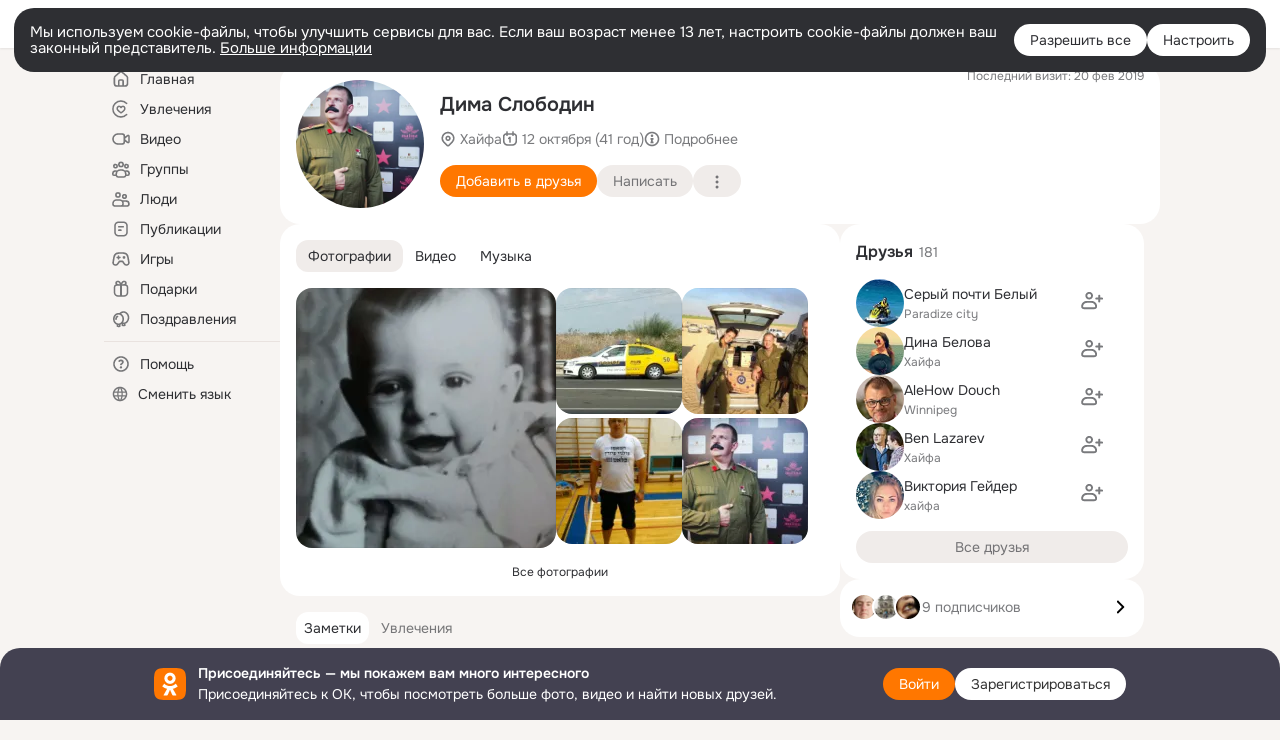

--- FILE ---
content_type: text/html;charset=UTF-8
request_url: https://ok.ru/profile/216449032
body_size: 62704
content:
<!DOCTYPE html>
<html class="user webkit mac-chrome nottouch small-toolbar mail-ext-toolbar-disabled __ui-theme_colors-update __ui-theme_enabled __ui-theme_light __is-layout-v5 __optimize-mobile-inp" prefix="og: http://ogp.me/ns# video: http://ogp.me/ns/video# ya: http://webmaster.yandex.ru/vocabularies/" lang="ru" data-initial-state-id="anonymFriendMain" data-use-hook-activator="1" data-stat-id="f5d9ab79-e678-4f03-9797-82c20d0f5e7e" data-client-state="ms:0;dcss:0;mpv2:1;dz:0" data-network-errors=""><head><!-- META START --><meta http-equiv="Content-Type" content="text/html; charset=UTF-8"></meta><meta http-equiv="X-UA-Compatible" content="IE=edge"></meta><title>Дима Слободин | OK.RU</title><meta http-equiv="Cache-Control" content="no-cache"></meta><meta http-equiv="Pragma" content="no-cache"></meta><meta http-equiv="Expires" content="Mon, 26 Jul 1997 05:00:00 GMT"></meta><meta name="referrer" content="origin"></meta><meta name="referrer" content="no-referrer-when-downgrade"></meta><meta name="viewport" content="width=1024"></meta><meta name="skype_toolbar" content="skype_toolbar_parser_compatible"></meta><meta name="title" content="Дима Слободин | OK.RU"></meta><meta name="description" content="Дима Слободин. 41 год. Место проживания - Хайфа. Общайтесь в - Одноклассники."></meta><link rel="canonical" href="https://ok.ru/profile/216449032"></link><meta name="application-name" content="OK.RU"></meta><link rel="alternate" href="android-app://ru.ok.android/odnoklassniki/ok.ru/profile/216449032"></link><link type="application/atom+xml" rel="alternate" href="https://ok.ru/atom-feed/hobby"></link><link type="application/atom+xml" rel="alternate" href="https://ok.ru/atom-feed/collection"></link><link media="only screen and (max-width: 768px)" rel="alternate" href="https://m.ok.ru/profile/216449032"></link><link rel="image_src" href="https://i.okcdn.ru/i?r=[base64]"></link><meta property="og:title" content="Дима Слободин | OK.RU"></meta><meta property="og:description" content="Дима Слободин. 41 год. Место проживания - Хайфа. Общайтесь в - Одноклассники."></meta><meta property="og:url" content="https://ok.ru/profile/216449032"></meta><meta property="og:site_name" content="OK.RU"></meta><meta property="og:type" content="profile"></meta><meta property="og:image" content="https://i.okcdn.ru/i?r=[base64]"></meta><meta property="og:image:url" content="http://i.okcdn.ru/i?r=[base64]"></meta><meta property="og:image:secure_url" content="https://i.okcdn.ru/i?r=[base64]"></meta><meta property="og:image:width" content="461"></meta><meta property="og:image:height" content="338"></meta><script type="application/ld+json">{"@context":"https://schema.org","@type":"BreadcrumbList","itemListElement":[{"position":1,"@type":"ListItem","item":{"@id":"https://ok.ru","name":"Главная"}},{"position":2,"@type":"ListItem","item":{"@id":"https://ok.ru/search/profiles","name":"Пользователи"}},{"position":3,"@type":"ListItem","item":{"@id":"https://ok.ru/profile/216449032","name":"Дима Слободин"}}]}</script><!-- META END --><script>try { top.location.toString(); if (top != self) { throw new Error(''); } } catch (e) { top.location = location; }</script><script>if(navigator.sendBeacon){ var data = "a=" +JSON.stringify({ startupData: { headBeacon:1 } }) + "&statId=f5d9ab79-e678-4f03-9797-82c20d0f5e7e"; var headers = { type: 'application/x-www-form-urlencoded' }; var blob = new Blob([data], headers); navigator.sendBeacon('/gwtlog', blob); }</script><script>var swPath = "/app.js";</script><script>if ('serviceWorker' in navigator) { window.addEventListener('load', function(){ navigator.serviceWorker.register(swPath); }); }</script><script>(function(w,d,s,l,i){w[l]=w[l]||[];w[l].push({'gtm.start': new Date().getTime(),event:'gtm.js'});var f=d.getElementsByTagName(s)[0], j=d.createElement(s),dl=l!='dataLayer'?'&l='+l:'';j.async=true;j.src= 'https://www.googletagmanager.com/gtm.js?id='+i+dl;f.parentNode.insertBefore(j,f); })(window,document,'script','dataLayer','GTM-WFHQQ63');</script><style type="text/css">.hookData { display: none; position: absolute; left: -9999px; }</style><script type="text/javascript">var OK = OK || {}; OK.startupData = OK.startupData || {}; OK.startupData['okHeadStart'] = window.performance.now();</script><link href="//st-ok.cdn-vk.ru/res/css/ncore-eppr76zv.css" type="text/css" rel="stylesheet" id="lightCoreCss"><link href="//st-ok.cdn-vk.ru/res/css/colors-gzct653y.css" type="text/css" rel="stylesheet"><link href="//st-ok.cdn-vk.ru/res/css/colors.dark-byb9hya0.css" type="text/css" rel="stylesheet"><link href="//st-ok.cdn-vk.ru/res/css/nmain_full-dzpgog1k.css" type="text/css" rel="stylesheet" id="lightMainCss"><link href="//st-ok.cdn-vk.ru/res/css/nb-brma06lf.css" type="text/css" rel="stylesheet" id="nbCss"><link href="//st-ok.cdn-vk.ru/res/css/nmain_postponed-o6n5m3kf.css" type="text/css" rel="stylesheet"><link href="//st-ok.cdn-vk.ru/res/css/ncore_postponed-bv98ibvp.css" type="text/css" rel="stylesheet">
<link href="//i.okcdn.ru" rel="preconnect" crossorigin>
<link href="//dp.okcdn.ru" rel="preconnect" crossorigin>
<link href="//pimg.okcdn.ru" rel="preconnect" crossorigin>
<link href="//st.okcdn.ru" rel="preconnect" crossorigin>
<link href="//i.mycdn.me" rel="preconnect" crossorigin>
<link href="//dp.mycdn.me" rel="preconnect" crossorigin>
<link href="//pimg.mycdn.me" rel="preconnect" crossorigin>
<link href="//st.mycdn.me" rel="preconnect" crossorigin><link href="//st-ok.cdn-vk.ru/res/css/layout-oiucm6pu.css" type="text/css" rel="stylesheet"><link id="css-hacks" type="text/css" href="https://st.okcdn.ru/static/css-hacks/1-0-290/overrides-d7mth5go.css" rel="stylesheet" /><link sizes="16x16" rel="shortcut icon" id="favicon" href="/favicon.ico" type="image/x-icon"></link><link rel="icon" href="/favicon.svg" type="image/svg+xml"></link><link sizes="16x16" rel="icon" href="/res/i/logo_ok_16-r23.png" type="image/png"></link><link sizes="32x32" rel="icon" href="/res/i/logo_ok_32-r23.png" type="image/png"></link><link sizes="42x42" rel="icon" href="/res/i/logo_ok_42-r23.png" type="image/png"></link><link rel="apple-touch-icon" href="/res/i/apple-touch-icon_180-r.png"></link><script type="text/javascript">OK.startupData['odklCssGo'] = window.performance.now() - OK.startupData['okHeadStart'];</script><script src="/res/js/cdnFailover-V5T5O67U.js"></script><script>OK.initCdnFailover({"mainCdn":"https://st-ok.cdn-vk.ru/","fallbackCdn":"//st.okcdn.ru/","responseThreshold":5,"cookieName":"fbCdn","cookieVersion":1,"maxCookieAge":"86400","autoRefresh":true,"logType":["DETECT","SWITCH_TO_FALLBACK"],"ignorePaths":[]}, 'f5d9ab79-e678-4f03-9797-82c20d0f5e7e');</script><script type="text/javascript">var pageCtx={0:0,regJsSrc:"res/js/scriptReg-n9opvjtd.js",giftsJsSrc:"res/js/scriptGifts-gwkm0mql.js",textareaJsSrc:"res/js/textarea-p4tcp8m8.js",photoUploaderJsSrc:"res/js/photoUploader-nqxtybv5.js",abstractHooksSrc:"res/js/abstractHooks-j5h9pyf8.js",bottomJsSrc:"res/js/scriptBottom-mdp5crnq.js",promoAppJsSrc:"res/js/scriptPromoApp-lqc30rr1.js",appEditJsSrc:"res/js/scriptAppEditForm-hplvycpm.js",cdnNodeSrc:"static/cdn/cdn.js?timestamp=1768255134751",gwtHash:"e9319a77T1766594865197",isAnonym:true,path:"/profile/216449032",state:"st.cmd=anonymFriendMain&amp;st.friendId=216449032",staticResourceUrl:"//st-ok.cdn-vk.ru/",youlaApps:"youla,youla_test,sport2018,youla_stage,pandao,masters,get-ok-back-in-games"};</script>
<script src="//st-ok.cdn-vk.ru/res/js/require-2.1.11-kyyqpj4q.js"></script><script src="//st-ok.cdn-vk.ru/res/js/tracerPlaceholder-chnrkzcc.js"></script><script crossorigin="" onload="this.setAttribute('data-loaded', 'true')" src="//st-ok.cdn-vk.ru/res/js/polyfillsModern-e3tho29n.js" id="polyfills-modern-script" type="module"></script><script nomodule="" onload="this.setAttribute('data-loaded', 'true')" src="//st-ok.cdn-vk.ru/res/js/polyfills-o1rpjju0.js" id="polyfills-script"></script><script src="//st-ok.cdn-vk.ru/res/js/classic-o0dtb3rs.js"></script><script>(function(m,e,t,r,i,k,a) { m[i]=m[i] || function() { (m[i].a = m[i].a || []).push(arguments); }; m[i].l = 1 * new Date(); k = e.createElement(t), a = e.getElementsByTagName(t)[0], k.async = 1, k.id = "metrica-script"; k.src = r, a.parentNode.insertBefore(k,a); })(window, document, "script", "https://mc.yandex.ru/metrika/tag.js", "ym"); window.ymCounterId = 87663567; ym("87663567", "init", { clickmap: true, trackLinks: true, accurateTrackBounce: true });</script><noscript><div><img src="https://mc.yandex.ru/watch/87663567" alt="" style="position:absolute; left:-9999px;"></div></noscript><script>(function (d, w, id) { if (d.getElementById(id)) return; var ts = d.createElement("script"); ts.type = "text/javascript"; ts.async = true; ts.id = id; ts.src = "https://top-fwz1.mail.ru/js/code.js"; var f = function () { var s = d.getElementsByTagName("script")[0]; s.parentNode.insertBefore(ts, s); }; if (w.opera == "[object Opera]") { d.addEventListener("DOMContentLoaded", f, false); } else { f(); } })(document, window, "tmr-code"); window._tmrCounterId = 87663567; var _tmr = window._tmr || (window._tmr = []);</script><noscript><div><img src="https://top-fwz1.mail.ru/counter?id=87663567;js=na" alt="Top.Mail.Ru" style="position:absolute;left:-9999px;"></div></noscript><link fetchpriority="AUTO" rel="stylesheet" href="//st-ok.cdn-vk.ru/res/react/components_692daa24.css" type="text/css"></link><link fetchpriority="AUTO" rel="stylesheet" href="//st-ok.cdn-vk.ru/res/react/layers_layer-arrow-button_6f20a833.css" type="text/css"></link><link fetchpriority="AUTO" rel="stylesheet" href="//st-ok.cdn-vk.ru/res/react/layers_layer-close-button_bcd28378.css" type="text/css"></link><link fetchpriority="AUTO" rel="stylesheet" href="//st-ok.cdn-vk.ru/res/react/search_toolbar-search_885abbab.css" type="text/css"></link><link fetchpriority="AUTO" rel="stylesheet" href="//st-ok.cdn-vk.ru/res/react/anonym-main-menu_d483b141.css" type="text/css"></link><link fetchpriority="AUTO" rel="stylesheet" href="//st-ok.cdn-vk.ru/res/react/user-profile_user-profile_93894f0e.css" type="text/css"></link><link fetchpriority="AUTO" rel="stylesheet" href="//st-ok.cdn-vk.ru/res/react/layers_layer-loader_7b30f27c.css" type="text/css"></link><link fetchpriority="AUTO" rel="stylesheet" href="//st-ok.cdn-vk.ru/res/react/auth-login_auth-login-popup_b0f7b75a.css" type="text/css"></link><link fetchpriority="AUTO" rel="stylesheet" href="//st-ok.cdn-vk.ru/res/react/auth-login_auth-login-banner_c47c58fd.css" type="text/css"></link><link fetchpriority="AUTO" as="script" rel="preload" href="//st-ok.cdn-vk.ru/res/js/stringUtils-o0ehtgie.js"></link><link fetchpriority="AUTO" as="script" rel="preload" href="//st-ok.cdn-vk.ru/res/js/HookActivator-hr7ptr9o.js"></link><link fetchpriority="AUTO" as="script" rel="preload" href="//st-ok.cdn-vk.ru/res/js/GwtConfig-i86bns5w.js"></link><link fetchpriority="AUTO" as="script" rel="preload" href="//st-ok.cdn-vk.ru/res/js/PackageRegistry-klpu9ibn.js"></link><link fetchpriority="AUTO" as="script" rel="preload" href="//st-ok.cdn-vk.ru/res/js/screens-hv6rcwzj.js"></link><link fetchpriority="AUTO" as="script" rel="preload" href="//st-ok.cdn-vk.ru/res/js/cookie-n3q7bswl.js"></link><link fetchpriority="AUTO" as="script" rel="preload" href="//st-ok.cdn-vk.ru/res/js/AjaxNavigationLog-oxmn9133.js"></link><link fetchpriority="AUTO" as="script" rel="preload" href="//st-ok.cdn-vk.ru/res/js/environment-jjt5ngi8.js"></link><link fetchpriority="AUTO" as="script" rel="preload" href="//st-ok.cdn-vk.ru/res/js/GwtExperimentsCfg-iy774t3e.js"></link><link fetchpriority="AUTO" as="script" rel="preload" href="//st-ok.cdn-vk.ru/res/js/StatLogger-muj86wqu.js"></link><link fetchpriority="AUTO" as="script" rel="preload" href="//st-ok.cdn-vk.ru/res/js/pts-o5avxpho.js"></link><link fetchpriority="AUTO" as="script" rel="preload" href="//st-ok.cdn-vk.ru/res/js/dateTimeUtils-lfh1150m.js"></link><link fetchpriority="AUTO" as="script" rel="preload" href="//st-ok.cdn-vk.ru/res/js/NewsFetchCoordinator-mv0285of.js"></link><link fetchpriority="AUTO" as="script" rel="preload" href="//st-ok.cdn-vk.ru/res/js/storage-i06g20zg.js"></link><link fetchpriority="AUTO" as="script" rel="preload" href="//st-ok.cdn-vk.ru/res/js/vanilla-cg0gso73.js"></link><link fetchpriority="AUTO" as="script" rel="preload" href="//st-ok.cdn-vk.ru/res/js/OKVideo-fypymb7a.js"></link><script type="text/javascript">window.inline_resources = {};
window.inline_resources.pms={};
window.inline_resources.pms['tracerConfiguration']={"data":"{\"diffHtmlMaxShowedLengthPart\":300,\"isOutputReactDiffHtmlToConsoleEnabled\":false,\"diffHtmlViewedPart\":0.3,\"logHTMLErrorsComponentList\":[\"image-layer\",\"auth-login-banner\",\"fixed-promo-banner\",\"video-upload-block\",\"video-search-result\",\"video-navigation-block\",\"video-search-input\",\"recommendations-block\",\"groups-join-component\",\"group-author\",\"portal-search\",\"anonym-content-search\",\"toolbar-search\",\"anonym-main-menu\",\"anonym-user-head\",\"anonym-user-root\",\"alternative-content-block\",\"ads-manager-table\",\"posting-form-dropdown\",\"layer-close-button\",\"photo-settings\",\"layer-arrow-button\",\"hybrid-feed-filter\",\"today-page\"]}","$Hash$":"1271023923"};
window.inline_resources.pms['accessibilityConfiguration']={"data":"{\"isElementsSemanticOrderEnabled\":true,\"isTextInLabelForSearchInputsEnabled\":true,\"isInvisibleHeadingEnabled\":true,\"isAriaLabelOnInteractiveElementsEnabled\":true,\"areAccessibleModalsEnabled\":true,\"areSemanticTagsWithRolesEnabled\":true,\"areAccessibleTabMenusEnabled\":true,\"areAccessibleDropDownMenusEnabled\":true,\"isAccessibleToolbarEnabled\":true,\"isA11yHeadingEnabled\":true,\"isRoleOnIconEnabled\":true,\"isRoleOnButtonEnabled\":true}","$Hash$":"1524183237"};
window.inline_resources.pms['layoutConfiguration']={"data":"{\"iconsInRightColumnDisabled\":true,\"isRedesignCommonComponent\":true,\"isRedesignLoader\":true}","$Hash$":"1129174152"};
window.inline_resources.pms['loginPopupConfig']={"data":"{\"isEnabled\":true,\"isAuthPopupRedesign2023\":true,\"getSupportLink\":\"/dk?cmd=PopLayer\\u0026st.layer.cmd=PopLayerHelpFeedback\\u0026st.layer.categorynew=UNKNOWN\\u0026st.layer.subcategory=UNKNOWN\\u0026st.layer.origin=LOGIN\",\"isSocialButtonTooltipEnabled\":false,\"vkidAppId\":\"7525058\",\"getPopupTextByAction\":{\"User_Photos\":\"intent-user-photos\",\"User_Feed\":\"intent-user-feed\",\"Default\":\"intent-common\",\"Discussion_Like\":\"intent-discussion-like\",\"User_Apps\":\"intent-user-apps\",\"User_SendGift\":\"intent-user-send-gift\",\"User_SendMoney\":\"intent-user-send-money\",\"ContentSearch_Survey\":\"intent-content-search-survey\",\"Group_Enter\":\"intent-group-enter\",\"User_Report\":\"intent-user-report\",\"User_Statuses\":\"intent-user-statuses\",\"User_Friends\":\"intent-user-friends\",\"User_Gifts\":\"intent-user-gifts\",\"Group_Report\":\"intent-group-report\",\"User_PlayMusic\":\"intent-user-play-music\",\"Video_Reshares\":\"intent-video-reshares\",\"Group_Reshare\":\"intent-group-reshare\",\"User_Profile\":\"intent-user-profile\",\"Hobby_Subscribe\":\"intent-hobby-subscribe\",\"User_Comment\":\"intent-user-comment\",\"ContentSearch_PlayMusic\":\"intent-content-search-play-music\",\"Hobby_Share\":\"intent-hobby-share\",\"Gifts_Send\":\"intent-gifts-send\",\"User_SeeMusic\":\"intent-user-see-music\",\"Discovery_LoadMore\":\"intent-discovery-load-more\",\"Video_Comment\":\"intent-video-comment\",\"Hobby_AddPost\":\"intent-hobby-add-post\",\"Games_Play\":\"intent-game-play\",\"Video_Report\":\"intent-video-report\",\"Video_More\":\"intent-video-more\",\"Reaction\":\"intent-reaction\",\"User_Subscribers\":\"intent-user-subscribers\",\"User_Add\":\"intent-user-add\",\"Group_Reshares_Count\":\"intent-group-reshares-count\",\"Group_Comment\":\"intent-group-comment\",\"User_Subscribe\":\"intent-user-subscribe\",\"Group_Links\":\"intent-group-links\",\"Hobby_AddQAPost\":\"intent-hobby-add-qa-post\",\"Video_Save\":\"intent-video-save\",\"User_Write\":\"intent-user-write\",\"User_EnterGroup\":\"intent-user-enter-group\",\"Video_Comments\":\"intent-video-comments\",\"Video_StartOnline\":\"intent-video-start-online\",\"Gifts_Choose\":\"intent-gifts-choose\",\"Hobby_Like\":\"intent-hobby-like\",\"Hobby_Complain\":\"intent-hobby-complain\",\"Video_Likes\":\"intent-video-likes\",\"Group_Like\":\"intent-group-like\",\"Group_Likes\":\"intent-group-likes\",\"Music_Play\":\"intent-music-play\",\"User_Subscriptions\":\"intent-user-subscriptions\",\"User_SeeGroups\":\"intent-user-see-groups\",\"Video_Upload\":\"intent-video-upload\",\"Music_Comment\":\"intent-music-comment\",\"User_Videos\":\"intent-user-videos\",\"Hobby_Bookmark\":\"intent-hobby-bookmark\",\"User_Adverts\":\"intent_user_adverts\"},\"isQrCodeLoginEnabled\":true,\"getQrCodeRequestInterval\":1000,\"checkTimeout\":\"3000000\",\"isSequentialLoginEnabled\":false,\"wrongPasswordLimit\":3,\"getSupportLinkVkConnect\":\"/dk?cmd=PopLayer\\u0026st.layer.cmd=PopLayerHelpFeedback\\u0026st.layer.dCategory=on\\u0026st.layer.dProblem=on\\u0026st.layer.hCategory=off\\u0026st.layer.categorynew=LOGIN\\u0026st.layer.recrtype=password\\u0026st.layer.anonymForm=on\\u0026st.layer.categoryValue=UNKNOWN\\u0026st.layer.subcategory=VKCONNECT\\u0026st.layer.origin=CONFLICT_VKCONNECT\\u0026st.layer.dSubject=on\\u0026st.layer.hSubject=off\",\"useFormForProfile\":true,\"useFormForProfileAjax\":false,\"clickRepeatsEnabled\":true,\"isVkidLogopassEnabled\":true,\"isVkidHeadsEnabled\":false,\"isVkIdRegistrationEnabled\":false,\"getAuthLocationPrefixByStateIdMap\":{\"anonymMain\":\"home\",\"anonymFriendProfile\":\"anonym.sign_in\",\"anonymHobbyEvents\":\"anonym.sign_in\",\"anonymGroupPhotos\":\"anonym.sign_in\",\"anonymFriendSubscribers\":\"anonym.sign_in\",\"anonymFriendAdverts\":\"anonym.sign_in\",\"anonymHobbyOriginalTutorials\":\"anonym.sign_in\",\"anonymGiftsCatalog\":\"anonym.sign_in\",\"anonymMusicCollection\":\"anonym.sign_in\",\"anonymFriendStatuses\":\"anonym.sign_in\",\"anonymHobbyQuestions\":\"anonym.sign_in\",\"anonymMusicAlbum\":\"anonym.sign_in\",\"anonymGroup\":\"anonym.sign_in\",\"anonymMusicArtist\":\"anonym.sign_in\",\"anonymFriendRestricted\":\"anonym.sign_in\",\"anonymAppsShowcaseHD\":\"anonym.sign_in\",\"anonymHobbyTutorials\":\"anonym.sign_in\",\"anonymUserFriendVideo\":\"anonym.sign_in\",\"anonymVideo\":\"anonym.sign_in\",\"anonymHobbySearch\":\"anonym.sign_in\",\"anonymGroupVideoAll\":\"anonym.sign_in\",\"anonymHobbyArticles\":\"anonym.sign_in\",\"anonymFriendAltGroup\":\"anonym.sign_in\",\"discoveryAnonim\":\"anonym.sign_in\",\"anonymGroupAlbums\":\"anonym.sign_in\",\"anonymGroupMembers\":\"anonym.sign_in\",\"anonymHobbyMainPopular\":\"anonym.sign_in\",\"anonymFriendSubscriptions\":\"anonym.sign_in\",\"anonymAppMain\":\"anonym.sign_in\",\"anonymSearchResult\":\"anonym.sign_in\",\"anonymFriendMusic\":\"anonym.sign_in\",\"anonymContentSearch\":\"anonym.sign_in\",\"anonymHobby\":\"anonym.sign_in\",\"anonymGroupCatalog\":\"anonym.sign_in\",\"anonymFriendFriend\":\"anonym.sign_in\",\"anonymFriendPhotos\":\"anonym.sign_in\",\"anonymFriendMain\":\"anonym.sign_in\",\"anonymGroupForum\":\"anonym.sign_in\",\"anonymMusicTrack\":\"anonym.sign_in\"},\"getAuthLocationPostfixByFormContentTypeMap\":{\"LOGIN_FORM_MUSIC\":\"login_form.music\",\"CALL_TO_ACTION\":\"cta\",\"LOGIN_FORM_VIDEO\":\"login_form.video\",\"LOGIN_FORM_USERS_SEARCH\":\"login_form.users_search\",\"QR_CODE\":\"qr_code\",\"LOGIN_FORM_CONTENT_SEARCH\":\"login_form.content_search\",\"USER_LIST_REMOVE_DIALOG\":\"user_list.remove_dialog\",\"SOC_LOGIN_FORM\":\"soc_login_form\",\"CLIENT_LOGIN_FORM\":\"client_login_form\",\"LOGIN_FORM_APPS\":\"login_form.apps\",\"LOGIN_FORM\":\"login_form\",\"CHOOSE_USER_VKC_REVOKE_NUMBER_DIALOG\":\"choose_user_vkc.revoke_number_dialog\",\"CHOOSE_USER_VKC\":\"choose_user_vkc\",\"USER_LIST\":\"user_list\",\"LOGIN_FORM_OFFER_RESTORE_DIALOG\":\"login_form.offer_restore_dialog\",\"LOGIN_FORM_GAMES\":\"login_form.games\",\"LOGIN_FORM_GROUP\":\"login_form.group\",\"LOGIN_FORM_HOBBY\":\"login_form.hobby\",\"LOGIN_FORM_BUSINESSMANAGER\":\"login_form.businessmanager\",\"LOGIN_FORM_GIFTS\":\"login_form.gifts\",\"CLIENT_LOGIN_FORM_REACT\":\"client_login_form_react\",\"LOGIN_FORM_HELPFAQ\":\"login_form.helpfaq\",\"LOGIN_FORM_FRIEND\":\"login_form.friend\",\"OFFER_BIND_PROFILE\":\"offer_bind_profile\",\"LOGIN_FORM_VIDEOCALLS\":\"login_form.videocalls\"},\"isBlockFormSubmitUntilLoaded\":false,\"isScriptForHandleEventsBeforeReact\":true,\"isShowAsSecondLineInSocialWidget\":true,\"isLoginFormContrastRedesign\":false,\"logSavedUsersCount\":true}","$Hash$":"375488716"};
window.inline_resources.pms['photoLayerConfig']={"data":"{\"newBlurSensitiveStorageEnabled\":true,\"getBlocksByType\":{\"USER\":[\"ActionsPLLB\",\"UserDescPLLB\",\"InlineCommentPLB\"],\"GROUP\":[\"ActionsPLLB\",\"GroupDescPLLB\",\"InlineCommentPLB\",\"MedalPLLB\"],\"PIN\":[\"ActionsPLLB\",\"UserDescPLLB\",\"InlineCommentPLB\"],\"FRIEND\":[\"ActionsPLLB\",\"UserDescPLLB\",\"InlineCommentPLB\"],\"USER_SHARED\":[\"ActionsPLLB\",\"UserDescPLLB\",\"InlineCommentPLB\"],\"CHAT_ICON\":[\"ChatIconLinksPLLB\",\"ChatIconHeaderPLRB\"]},\"cropRotationEnabled\":true,\"getCropMinSize\":190,\"filterOnlyConfirmedPins\":true,\"prefetchEnabled\":true,\"preloadEnabled\":true,\"showArrowsOnLoad\":true,\"photoRotationFixed\":true,\"pinFriendsV2Enabled\":true,\"useFetchToImageDownload\":true,\"lazyLoadEnabled\":false}","$Hash$":"2004514459"};
window.inline_resources.pms['testId']={"data":"{\"enabled\":true}","$Hash$":"1694064573"};
window.inline_resources.pts={};
window.inline_resources.pts['accessibility.ui']={"$Hash$":"3845554910464","spin.status":"Загрузка..."};
window.inline_resources.pts['accessibility']={"user-config-email-phone-used":"Подтверждение профиля","heading.leftColumn.userPage":"Информация о профиле","heading.switchFeed":"Рекомендации","user-skills-settings":"Бизнес-профиль","link_to_feed":"Перейти к посту","test_item":"Тестовое слово","user-profile-settings-mrb":"Публичность","aria.label.button.shared_album_view":"Просмотрели","business-profile-merchant-registration-application":"Прием платежей в ОК","heading.additionalFeatures":"Дополнительные возможности","aria.label.button.pin":"Вас отметили","aria.label.button.close":"Закрыть","aria.label.photoCard.link":"Фото","aria.label.open.mediatopic.link":"Открыть топик","aria.label.open":"Открыть","heading.photos":"Ваши фото","heading.modal":"Модальное окно","video.nextBanner":"Следующий баннер","heading.myfriends":"Ваши друзья","aria.label.feed.image.open":"Открыть картинку","group-tags":"Ключевые слова","my-friends":"Мои друзья","middle_column_menu":"Меню в средней колонке","portal":"По порталу","heading.filter":"Фильтр","user-config-password-enter-phone":"Подтверждение профиля","heading.mainFeed":"Основная лента","aria.label.button.remove.story":"Удалить элемент истории","heading.breadcrumbs":"Навигационная цепочка","aria.label.open.photo.link":"Открыть фотографию","user-location-history":"История посещений","user-config-email-enter-code":"Подтверждение профиля","all-subscriptions":"Подписки пользователя [owner]","altCloseImage":"Закрыть","ui.spin.status":"Загрузка...","progressbar_photo":"Статус загрузки фото","aria.label.clear_field":"Очистить поле","user-config-password-enter-code":"Подтверждение профиля","biz-apps-all":"Все приложения ","heading.gifts":"Подарки","aria.label.component.reactions.like":"Поставить класс","go_to_profile":"Перейти в запомненный профиль","user-config-email-enter-email-code":"Подтверждение профиля","video.scrollTop":"К верху страницы","aria.label.button.comment_like":"Оценили комментарий","all-friends":"Друзья пользователя [owner]","aria.label.button.dailyphoto_view":"Просмотрели","remove_remembered_profile":"Удалить профиль из запомненных","user-config-password-phone-used":"Подтверждение профиля","aria.label.online.status.mobile":"Онлайн с телефона","aria.label.button.comment_like_on_behalf_of_group":"Оценили комментарий","aria.label.album.link":"Открыть альбом","user-config-password-revoke-phone":"Подтверждение профиля","movie_duration":"Продолжительность видео","aria.label.button.comment_group_mention":"Упомянули","aria.label.component.reactions.unlike":"Снять класс","heading.rightColumn":"Правая колонка","anonym_header_logo_link":"На страницу авторизации","aria.label.button.challenge_join":"Присоединились","attach":"Прикрепить","close":"Закрыть","user-photo":"Мои фото","aria.label.button.dailyphoto_vote":"Проголосовали","top_menu":"Верхнее меню","user-notifications-config":"Уведомления и оповещения","heading.aside":"Левая колонка","anonym_footer_menu":"Меню в подвале сайта со списком сервисов","user-config-oauth-mrb":"Сторонние приложения","user-groups":"Мои группы","photo-count":"Одно фото из [count]","heading.leftColumn":"Левая колонка","alt-photo":"Фото","main-feed":"Лента","progressbar_main":"Статус загрузки страницы","user-gifts-settings":"Подарки и платные функции","hide":"Скрыть блок","aria.label.movieCardRedesigned.link":"Смотреть","discovery":"Рекомендации","heading.menu":"Меню","guests-page":"Гости","$Hash$":"3845723131648","turn-to-right":"Следующий элемент","app-showcase":"Игры","video.previousBanner":"Предыдущий баннер","link.open.marathon":"Открыть марафон","left_column_menu":"Меню в левой колонке с разделами","gifts-main":"Подарки","aria.label.button.comment_reshare":"Поделились комментарием","heading.postingForm":"Форма публикации","business-profile-merchant-registration-promotion":"Данные продавца","biz-apps-mine":"Мои приложения","aria.label.button.answer":"Ответили","send-comment":"Отправить комментарий","user-config-password":"Пароль","aria.label.searchLine.close":"Отменить","aria.label.button.show_password":"Посмотреть пароль","logo":"Лого","user-video-settings":"Видео","user-config-email-enter-email":"Подтверждение профиля","count-photos":"[item] фото из [count]","user-config-email-confirm-phone-enter":"Подтверждение профиля","user-photo-settings":"Фото","aria.label.button.poll":"Проголосовали","heading.additionalColumn":"Дополнительная колонка","heading.stub":"Заглушка","search-main":"Поиск","aria.label.button.subscription":"Подписались","payments-main":"Денежные переводы","heading.portlet":"Портлет","aria.label.button.reminder":"Напомнили","aria.label.button.qr_code_auth":"Войти по QR-коду","go_to_group_name":"Перейти в группу [groupName]","business-profile-settings":"Моя страничка","scrollTop":"Прокрутить вверх","aria.label.button.hide_password":"Скрыть пароль","aria.label.online.status.messenger":"Онлайн в мессенджере","heading.feed":"Фид","user-config-email-enter-phone":"Подтверждение профиля","choose-emoji":"Выбрать смайлик","discovery.join-group":"Присоединиться к группе","all-subscribers":"Подписчики пользователя [owner]","link.open.gift":"Сделать подарок","heading.feeds":"Лента постов","user-messages-new-settings":"Сообщения","heading.video":"Видео","aria.label.button.pin_group":"Группу отметили","heading.aboutUser":"Подробная информация о профиле","aria.label.button.pin_comment":"Комментарий закрепили","aria.label.button.sympathy":"Понравилось","aria.label.button.moderation":"Заблокирован модерацией","aria.label.button.comment":"Прокомментировали","aria.label.button.like":"Нравится","video.close":"Закрыть","blacklist-settings":"Черный список","turn-to-left":"Предыдущий элемент","video.banner":"Видеобаннер","aria.label.button.user_topic_views":"Просмотрели","ads-manager":"Рекламный кабинет","aria.label.button.reshare":"Поделились","user-config-email-revoke-phone":"Подтверждение профиля","aria.label.button.photowall_view":"Просмотрели","aria.label.online.status":"Онлайн","discovery.like-component":"Мне нравится","aria.label.onlineIcon":"Онлайн","user-config-mrb":"Основные настройки","aria.label.button.comment_mention":"Упомянули","aria.label.promoAvatarRightColumnPortlet.link":"Новая рамка","heading.portlet.FriendsPromoBannerPortlet":"Дополнительные возможности поиска друзей и включение функции «Невидимка»","biz-apps-main":"Приложения","link.open.game":"Открыть игру","discovery.dislike-component":"Мне не нравится","user-config-password-confirm-phone":"Подтверждение профиля","group-search-filter":"Поиск","video.autoplay":"Автовоспроизведение"};
window.inline_resources.pts['photo.vitrine']={"banner-view-challenge-header":"Создайте интересный челлендж!","photo-card-alt-description":"[DESCRIPTION]","$Hash$":"3845636639744","confirm-pin-tooltip":"Подтвердить отметку","no-shared-albums":"Общих альбомов пока нет","no-magic-albums":"У вас пока нет ни одной подборки","show-more-btn":"Показать ещё","delete-photo":"Удалить фото","banner-view-frame-sub-header":"Добавьте стильные рамки для ваших фото всего за пару кликов!","banner-view-challenge-btn-action":"Подробнее","photo-description":"Фотография \"[description]\"","delete-pin-tooltip":"Это не я","magic-albums":"Подборки","total-count":"[count] [countPlural:фотография|фотографии|фотографий]","all-photos":"Все фото","make-gift":"Подарить фото","no-photo":"Нет фотографий","empty-album-stab-header":"Таких альбомов не найдено","search-no-photos-details":"Попробуйте ввести другой запрос","friend-title":"Фотоальбомы","edit":"Редактировать","friend-empty":"Пока что тут пусто","open-top-rating-friend":"[\"1Лучшие фото \",\"30\"]","search-no-photos":"Таких альбомов не найдено","personal":"Личные фотографии","upload-photo":"Загрузить фото","banner-view-memories-btn-action":"Открыть приложение","to-create-album":"Создать альбом","empty-shared-album-stab-text":"Теперь делиться фотографиями стало удобнее!\nВы можете создать приватный альбом и дать возможность своим друзьям загружать фотографии","photo-blocked-1":"Фото не соответствует","no-shared-albums-details":"Теперь делиться фотографиями стало удобнее!\u003Cbr /\u003E Вы можете создать приватный альбом и дать возможность своим друзьям загружать фотографии","photo-blocked-2":"правилам загрузки","banner-view-frame-btn-action":"Попробовать","to-load-photo":"Загрузить фото","shared-albums":"Общие альбомы","owner-blocked":"Недоступный альбом","banner-view-memories-sub-header":"Создайте мини-фильм из ваших фотографий","leave-shared-album":"Выйти из альбома","shared-album-notification":"Общие альбомы видны только вам и соавторам","no-friend-photos":"Пока что тут пусто","albums":"Альбомы","no-magic-albums-details":"Мы отберем из всех ваших фотографии те, которые похожи по тематике и покажем их здесь.","album-search":"Поиск по альбомам","user-albums":"Мои альбомы","daily-photo":"Моменты","photo-owner":"Фотография от [owner]","empty-shared-album-stab-header":"Общих альбомов пока нет","empty-album-stab-text":"Попробуйте ввести другой запрос","recycle-bin":"Удалённые фотографии","no-friend-photos-details":"[name] не [gender:|загрузил|загрузила] ни одной фотографии","search-stub.a11y_heading":"Результат поиска альбомов","banner-view-challenge-sub-header":"Покажите пример и позовите друзей повторить его!","restore":"Отменить","friend-personal":"Личные фотографии","photo-deleted":"Фотография удалена","photo":"Фотография","banner-view-frame-header":"Сделайте ваши фото привлекательней","album-deleted":"Альбом удален","banner-view-memories-header":"Видео из фотографий!","album-was-deleted":"Альбом удален","photo-card-alt-base":"Фотография - [ID]","banner-view-frame-img-alt":"Фото-рамки","shared-album-notification-show":"Подробнее","friend-has-no-photos":"[user] не [gender:|загрузил|загрузила] ни одной фотографии","create-album":"Создать альбом","coauthors-count":"[count] [countPlural:участник|участника|участников]"};
window.inline_resources.pts['web.bookmarks.navbar']={"$Hash$":"3845801335296","menuTitle_GroupNews":" Темы","menuTitle_Gift":"Подарки","menuTitle_Main":"Главная","menuTitle_UserPhoto":"Фотографии","menuTitle_Game":"Игры","menuTitle_Hobby":"Увлечения","menuTitle_MallProduct":"Товары","menuTitle_Help":"Помощь","menuTitle_AltGroupPhoto":"Фотографии","menuTitle_Content":"Публикации","menuTitle_UserTopic":"Заметки","menuTitle_ChangeLanguage":"Сменить язык","menuTitle_Happening":"Темы","menuTitle_Adverts":"Объявления","menuTitle_AltGroup":"Группы","menuTitle_Movie":"Видео","menuTitle_AltGroupAlbum":"Фотоальбомы","menuTitle_Events":"Поздравления","menuTitle_UserAlbum":"Фотоальбомы","menuTitle_Discovery":"Рекомендации","showMore":"Показать все","title_Settings":"Настройки страницы","menuTitle_User":"Люди","menuTitle_CookieSetting":"Настройки cookie","menuTitle_Group":"Группы","menuTitle_AltGroupTopic":"Темы"};
window.inline_resources.pts['BlurSensitive']={"uncensorTextSensitive":"Нажмите, чтобы отобразить\n","$Hash$":"3845610435840","warningTextSensitive":"Возможно, неприемлемый контент!\n","warningTextSensitiveComments":"Потенциально неприемлемый контент"};
window.inline_resources.pts['auth-login-popup']={"intent-group-like":"Чтобы поставить класс, войдите в ОК","button-enter-short":"Войти","intent-user-gifts":"Чтобы посмотреть подарки пользователя, войдите в ОК.","intent-video-likes":"Чтобы узнать, кто ставил классы, войдите в ОК.","intent-content-search-play-music":"Чтобы прослушать песню, войдите в ОК.","seq-login-button-continue":"Продолжить","login_or_reg":"или","qrcode.heading":"Вход по QR-коду","restore.description":"Кажется, что вы не можете ввести правильный телефон, почту или пароль. Хотите восстановить ваш аккаунт?","intent-music-comment":"Чтобы оставить комментарий, войдите в ОК.","captcha_empty":"Введите проверочный код","intent-video-comments":"Чтобы посмотреть комментарии, войдите в ОК.","phone-will-be-revoked":"Номер занят","intent-user-enter-group":"Чтобы вступить в эту группу, войдите в ОК.","qrcode.button.tooltip":"Войти по QR-коду","intent-user-videos":"Чтобы посмотреть видео этого пользователя, войдите в ОК.","intent-user-subscriptions":"Чтобы посмотреть подписки этого пользователя, войдите в ОК.","intent-group-comment":"Чтобы оставить комментарий, войдите в ОК.","intent-user-reshare":"Чтобы поделиться публикацией, войдите в ОК.","intent-user-play-music":"Чтобы прослушать песню, войдите в ОК.","seq-login-form-title-enter":"Вход в профиль ОК","intent-game-play":"Чтобы поиграть в эту игру, войдите в ОК.","intent-video-more":"Чтобы узнать больше о видео, войдите в ОК.","popup-title":"Вход в ОК","intent-user-friends":"Чтобы посмотреть друзей этого пользователя, войдите в ОК.","intent-user-report":"Чтобы пожаловаться на этого пользователя, войдите в ОК.","tab-bind-profile":"Привязать профиль","intent-video-bookmark":"Чтобы добавить видео в закладки, войдите в ОК.","label-login":"Телефон или адрес эл. почты","captcha_refresh":"Показать другой код","anonymWriteMessageToGroupLayerText":"Чтобы написать сообщение в эту группу, войдите в ОК.","agreement-link-label":"регламентом","intent-hobby-add-post":"Чтобы рассказать о своём увлечении, войдите в ОК","intent-content-search-survey":"Чтобы участвовать в опросе, войдите в ОК.","intent-video-upload":"Чтобы загрузить видео, войдите в ОК.","auth-login-popup.login_or_reg":"или","intent-video-start-online":"Чтобы запланировать трансляцию, войдите в ОК.","add-profile":"Добавить профиль","intent-hobby-subscribe":"Чтобы подписаться на этого автора, войдите в ОK","intent-hobby-bookmark":"Чтобы добавить в закладки, войдите в ОК","qrcode.article-aria-label":"Окно для авторизации по QR-коду","not-my-profile":"Нет, это не мой профиль","button.enter.to.profile":"Войти в профиль","intent-group-report":"Чтобы пожаловаться на эту группу, войдите в ОК.","intent-user-send-money":"Чтобы перевести деньги этому пользователю, войдите в ОК.","qrcode.img-alt":"Изображение QR-кода для сканирования","intent-user-profile":"Чтобы подробнее посмотреть профиль этого пользователя, войдите в ОК.","intent-user-write":"Чтобы написать сообщение этому пользователю, войдите в ОК.","profile-delete-desc":"Чтобы войти в профиль после удаления, потребуется ввести логин и пароль","add-user-title":"Добавить \u003Cbr\u003E профиль","tab-profiles-new":"Аккаунты","profile-delete-article-aria":"Окно подтверждения удаления сохраненного профиля","intent-user-subscribe":"Чтобы подписаться на этого пользователя, войдите в ОК.","intent-group-likes":"Чтобы узнать, кто ставил классы, войдите в ОК.","delete-profile":"Удалить из списка","intent-group-links":"Чтобы посмотреть все ссылки на группы, войдите в ОК.","forgot-password":"Не получается войти?","intent-user-comment":"Чтобы оставить комментарий, войдите в ОК.","login-with-footer":"Войти через","create-new-profile":"Создать новый профиль","intent-video-save":"Чтобы добавить видео в закладки, войдите в ОК.","intent-gifts-send":"Чтобы отправить открытку друзьям, войдите в ОК.","captcha_invalid":"Неверный проверочный код","intent-user-statuses":"Чтобы посмотреть ленту этого пользователя, войдите в ОК.","button.continue.login.process":"Продолжить","qrcode.open-camera":"Откройте камеру телефона и отсканируйте этот QR-код","intent-group-reshares":"Чтобы посмотреть, кто поделился, войдите в ОК","seq-login-button-enter":"Войти в профиль","return":"Вернуться","profiles-subtitle":"Чтобы войти, нажмите на фото или имя","register":"Зарегистрироваться","pp-link-label":"политикой конфиденциальности","intent-user-see-groups":"Чтобы посмотреть группы этого пользователя, войдите в ОК.","$Hash$":"3845804338688","phone-will-be-revoked-description":"Этот номер записан на другого пользователя OK. Если вы хотите перевести номер на себя, нажмите Подтвердить. ","intent-user-subscribers":"Чтобы посмотреть подписчиков этого пользователя, войдите в ОК.","header-landing-small-text":"Вход","error-message.unknown":"Что-то пошло не так. Попробуйте позже.","login_saved-fail":"Данные для входа устарели. Введите логин и пароль","intent-group-reshare":"Чтобы поделиться публикацией, войдите в ОК.","button-enter":"Войти в Одноклассники","intent-discussion-like":"Чтобы поставить класс на комментарий, войдите в ОК","wrong-password-text":"Кажется, что вы не можете ввести правильный логин или пароль","profiles-title":"Недавно входили с этого компьютера","revoke-phone":"Подтвердить","intent-group-reshares-count":"Чтобы посмотреть, кто поделился, войдите в ОК","intent_user_adverts":"Чтобы посмотреть все товары этого пользователя, войдите в ОК.","vk-bind-text":"Привязать профиль","intent-group-bookmark":"Чтобы добавить в закладки, войдите в ОК","intent-video-watch-later":"Чтобы смотреть отложенные видео, войдите в ОК.","my-profile-button":"Да, это мой профиль","intent-gifts-choose":"Чтобы выбрать открытку, войдите в ОК.","intent-video-skip-movie":"Чтобы убрать видео из рекомендаций, войдите в ОК.","qrcode.button":"Вход по QR-коду","intent-user-photos":"Чтобы посмотреть фотографии этого пользователя, войдите в ОК.","intent-video-reshares":"Чтобы посмотреть, с кем делились публикацией, войдите в ОК.","tab-enter":"Вход","intent-reaction":"Чтобы поставить реакцию, войдите в ОК","qrcode.go-link":"Перейдите по открывшейся ссылке","intent-music-play":"Чтобы послушать музыку, войдите в ОК.","vk-connection-already-binded":"Этот профиль уже связан с другим профилем ВКонтакте. Если вы считаете, что так быть не должно, обратитесь в Службу поддержки.","label-password":"Пароль","tab-profiles":"Список профилей","contact-owner-header-text":"Это ваш профиль?\nЕсли это ваш профиль, вы можете добавить его в VK ID.","intent-group-enter":"Чтобы вступить в эту группу, войдите в ОК.","intent-hobby-add-qa-post":"Чтобы задать вопрос, войдите в ОК","password_empty":"Введите пароль","can-not-enter":"Не получается войти?","qrcode.digest-aria-label":"Код для авторизации по QR-коду","intent-user-send-gift":"Чтобы отправить подарок этому пользователю, войдите в ОК.","apple-bind-notification-text":"Выберите профиль, в который вы хотите входить с помощью Apple ID, или создайте новый","support":"Служба поддержки","qrcode.button-text":"QR-код","user-avatar-add":"Другой профиль","apple-bind-notification-text-login":"Войдите в свой профиль, который вы хотите связать с Apple ID, или создайте новый","no-profile":"Нет профиля в Одноклассниках?","close-layer":"Закрыть","intent-user-add-seqlogin":"Чтобы подружиться с этим пользователем, войдите в\u0026nbsp;ОК","intent-hobby-like":"Чтобы поставить класс, войдите в ОК","profile-delete-header":"Удалить профиль из списка?","profiles-delete-subtitle":"Убрать этот профиль из быстрого доступа?","intent-user-feed":"Чтобы посмотреть все публикации этого пользователя, войдите в ОК.","seq-login-form-title-password":"Введите пароль","register-notice":"Нажимая «Зарегистрироваться», Вы соглашаетесь с [link] и [pplink]","intent-user-see-music":"Чтобы послушать музыку этого пользователя, войдите в ОК.","intent-video-comment":"Чтобы оставить комментарий, войдите в ОК.","intent-hobby-share":"Чтобы поделиться, войдите в ОК","intent-user-apps":"Чтобы посмотреть приложения пользователя, войдите в ОК.","profile-delete-button":"Удалить","restore.button":"Восстановить","label-captcha":"Проверочный код","intent-groups-enter":"Чтобы вступить в эту группу, войдите в ОК.","restore":"Восстановить профиль","tab-bind-profile-login":"Войдите в свой профиль, который вы хотите связать с Apple ID, или создайте новый","intent-common":"Чтобы сделать это, войдите в ОК.","label-social-enter":"Войти через соц. сети","user-avatar-add-new":"Войти в другой аккаунт","restore.heading":"Восстановить аккаунт?","seq-login-label-login-with":"Вход с помощью","intent-user-add":"Чтобы подружиться с этим пользователем, войдите в ОК.","intent-games-play":"Чтобы поиграть в эту игру, войдите в ОК.","qrcode.confirm-login":"Сверьте код авторизации с тем, что указан ниже и подтвердите вход","login_empty":"Введите логин, телефон или почту","intent-discovery-load-more":"Чтобы увидеть больше рекомендаций, войдите в ОК.","profile-delete-img-alt":"Аватар удаляемого сохраненного профиля","intent-video-report":"Чтобы пожаловаться на видео, войдите в ОК.","profiles-delete-title":"Убрать из быстрого доступа","profile-delete-cancel":"Отмена","intent-hobby-complain":"Чтобы пожаловаться на публикацию, войдите в ОК","errors-password-wrong-seqlogin":"Неверно указан логин и/или пароль"};
window.inline_resources.pts['anonym-user-head']={"$Hash$":"3845610756608","lastVisit":"Последний визит: ","blockedNameSurname":"Заблокированный пользователь","background-img-alt":"Обложка профиля","is-online":"Сейчас на сайте","recently":"Недавно"};
window.inline_resources.pts['media-layer-close']={"$Hash$":"3845588268544","close":"Закрыть"};
window.inline_resources.pts['media-layer-arrows']={"forward-video":"Следующее видео","$Hash$":"3845638716416","back-video":"Предыдущее видео","back":"Предыдущая публикация","forward":"Следующая публикация"};
window.inline_resources.pts['music']={"cancel":"Отменить","hint.backward":"Предыдущая песня","album.url.copied":"Ссылка на альбом скопирована","selected-tracks":"Выбранные треки","import-banner-description":"Расскажите нам о ваших предпочтениях","title.vk-import":"Импорт сборников из ВКонтакте","track.added":"Песня добавлена","track_uploader":"от","edit-playlist":"Редактирование сборника","hint.repeat-off":"Отключить повтор","title.similar-artist-tracks":"Песни похожие на «[artist]»","unsubscribe":"Отписаться","hint.shuffle":"Перемешать","nav.show-more":"Развернуть","subscribers_count":"[count] [countPlural:подписчик|подписчика|подписчиков]","track-copyright-owner":"Контент предоставляется правообладателем","clear-history-confirm-header":"Очистка истории","tags.foreign_agent":"Материал создан при участии иноагента. Возрастное ограничение 18+","import-welcome-text":"Добавьте музыку и слушайте её в ОК","newbie-banner-header":"Расскажите о своих музыкальных вкусах","playlists":"Сборники","activity-more":"Лента активности","actions.add-to-the-queue":"Добавить в очередь","text.no-tracks-and-playlists":"Добавляйте песни и сборники, загружайте собственную музыку и делитесь ею с друзьями","newbie-banner-description":"Мы подберем новинки на основе ваших предпочтений","taste-banner-header":"Расскажите о своих музыкальных вкусах","subscription.message":"Нажмите здесь, чтобы оформить подписку на музыку","userAlbums":"От пользователей","text.404-artist":"Найдите множество других исполнителей в популярных сборниках","hint.repeat-all":"Повторять все песни","button.404-collection":"Перейти к сборникам","title.new_tracks":"Новинки","albums":"Альбомы","featured-playlist":"Вам должно понравиться","hint.share":"Поделиться","ad.about":"О рекламодателе","hint.explicit":"Музыка может содержать информацию, не предназначенную для несовершеннолетних","remove-playlist-confirm.body":"Вы действительно хотите удалить сборник?","title.popular-tracks":"Популярные песни","new-tracks":"[count] [countPlural:новая песня|новые песни|новых песен]","playlist-name":"Название сборника","posted":"Опубликовано в ленте","search":"Поиск","unsubscribe-playlist-confirm.body":"Вы действительно хотите отписаться от исполнителя?","masterAlbums":"Альбомы","add-tracks":"Добавить песни","close":"Закрыть","go-to":"Перейти","button.404-album":"Перейти к сборникам","title.profile-error.operation.not.permitted":"Музыка пользователя недоступна","title.history":"Вы недавно слушали","my-music":"Библиотека","tracks_count":"[count] [countPlural:песня|песни|песен]","showcase":"Популярное","text.404-track":"Найдите множество других песен в популярных сборниках","unsubscribe-playlist-confirm.submit":"Отписаться","subscriptions":"Подписки","show-all-results":"Показать все результаты","collaborations":"Сборники","added":"Добавлено","title.unknown-error":"Неизвестная ошибка","text.playlist-is-empty":"Вы пока не добавили ни одну песню в сборник","hint.feed-post":"Друзья сразу увидят это в ленте","hint.add-to-library":"В мою музыку","feed-new":"new","foreign_agent":"Материал создан при участии иноагента, 18+","actions.copy-link":"Копировать ссылку","title.newbie":"Расскажите о ваших вкусах","hint.artist-radio":"Радио исполнителя","prev-cover":"Предыдущая обложка","add":"Добавить","user-mediatopic":"Заметка","upload-regulations":"Загружая файлы, вы принимаете условия \u003Ca href=\"//www.ok.ru/regulations\" class=\"wm-upload_link\" target=\"_blank\" data-l=\"t,regulations\"\u003Eрегламента\u003C/a\u003E и соглашаетесь с ними в полном объеме","hint.add":"Добавить","artist-albums.by-year-desc":"Сначала новые","actions.feed.post":"Поделиться","volume":"Звук","ads":"Реклама","title.group-without-music":"В группу пока не загружена ни одна песня","playlist.url.copied":"Ссылка на сборник скопирована","not-set":"Не указан","title.404-collection":"Нет такого сборника","friend-new-tracks-months":"[count] [countPlural:песня|песни|песен] [diff] [diffPlural:месяц|месяца|месяцев] назад","text.playlist-error.operation.not.permitted":"Владелец ограничил доступ к сборнику, но у нас есть много интересной музыки для вас","actions.edit":"Редактировать","add-to-my-music":"Добавить","back":"Назад","title.download":"Слушайте. Покупайте. Скачивайте","choose":"Выбрать","failed-to-load-music":"Не удалось загрузить музыку","albums_count":"[count] [countPlural:альбом|альбома|альбомов]","dark-theme":"Темная тема","added-to-queue":"Добавлено в очередь воспроизведения","disable-ads":"Отключить","artist-albums.by-year-asc":"Сначала старые","newbie-action":"Рассказать о своих вкусах","hint.adv":"Воспроизведение продолжится после рекламы","upload-status-failed":"Загрузка не удалась","title.user-albums":"От пользователей","suggests-for-added.header":"Песня добавлена. Вам также может понравиться","other-similars-tracks":"Похожие песни","remove-playlist-confirm.header":"Удаление сборника","clear-history":"Очистить историю","tracks":"Песни","music-search":"Поиск музыки","hint.go-to-artist":"Перейти к исполнителю","hint.repeat-one":"Повторять песню","title.error.operation.not.permitted":"Группа недоступна","friend-new-tracks-today":"[count] [countPlural:песня|песни|песен] сегодня","playlists-not-found":"Сборников не нашлось","title.playlist-without-music":"В сборник пока не загружена ни одна песня","hint.forward":"Следующая песня","hint.move-playlist-up":"Переместить сборник наверх","cashback-button":"Оформить и получить [okAmount] ОК","hint.play":"Играть","playlist-title":"Название сборника","actions.remove-from-my":"Удалить из моей музыки","actions.add-to-my":"Добавить в мою музыку","hint.copyright.block":"Заблокировано по требованию правообладателя","cashback-description-top":"Наслаждайся любимыми песнями без ограничений и при свернутом мобильном приложении.","upload_cover":"Загрузка обложки","subscriptions-search":"Поиск по подпискам","title.track.similar-tracks":"К этому треку может подойти","title.similar-artists":"Похожие исполнители","actions.pin-status":"Добавить в статус","upload-status-uploading":"Песня загружается","select-remaining-count":"Необходимо выбрать не меньше [expected] · Выбрано [selected]","title.radio-unavailable":"Радио временно недоступно","text.404-collection":"Но есть множество других! Найдите новую музыку на странице сборников","new_tracks_count":"[countPlural:новая песня|новые песни|новых песен]","text.unknown-error":"Повторите попытку позже","track.disfavoured":"Спасибо, мы учтем это при подборе музыки для вас","button_remove_confirm":"Удалить","bookmark.added":"Добавлено в избранное","title.playlist-error.operation.not.permitted":"Сборник недоступен","title.recommendation-welcome":"Расскажите, какая музыка вам нравится","actions.scroll-to-similar-tracks":"Похожие песни","track_uploader_unavailable":"по техническим причинам информация о пользователе недоступна","save":"Сохранить","search-history.title":"История поиска","friends-search":"Поиск по друзьям","library":"Моя музыка","actions.download":"Скачать","share":"Поделиться","text.404-friend":"Найдите новых друзей","actions.listen-next":"Слушать [gender:следующим|следующей]","title.collaborations":"Сборники","upload-your-music":"Загрузите свою музыку","button.404-artist":"Перейти к сборникам","show-all":"Показать все","button_cancel_confirm":"Отменить","picker-limit-exceeded":"Выбрано максимальное количество песен","open-homepage":"Перейти на главную","shuffle":"Перемешать","queue.recently-listened":"Недавно прослушано","no-friends":"Найдите друзей на сайте","title.search-results":"Результаты поиска","text.profile-error.operation.not.permitted":"Пользователь ограничил доступ к своей музыке","friend-new-tracks-years":"[count] [countPlural:песня|песни|песен] [diff] [diffPlural:год|года|лет] назад","bookmark-limit":"В избранное можно добавить не более [count] [countPlural:сборника|сборников|сборников]","text.404-album":"Найдите множество других альбомов в популярных сборниках","queue.now-playing":"Сейчас играет","selected":"Выбранные","menu.radio":"Радио","all":"Все","hint.add-to-bookmarks":"Добавить в избранное","new":"Новое","upload-your-songs":"Загрузить песни","text.no-tracks":"Чтобы добавить песню, нажмите + рядом с её названием или загрузите её с компьютера","bookmark.removed":"Удалено из избранного","playlist.added":"Сборник добавлен","vk-import-banner-title":"Слушай свои любимые треки и плейлисты в ОК","buying-note":"Приобретенную песню вы сможете скачать на Одноклассниках неограниченное число раз, сохранить ее на любое свое устройство – телефон, планшет, ноутбук и слушать везде и всегда.","play_count":"[count] [countPlural:прослушивание|прослушивания|прослушиваний]","track-info":"Информация о песне","text.404-playlist":"Но есть множество других! Найдите новую музыку на странице сборников","title.user-without-music":"У вас пока нет музыки","title.favorite-artists":"Выберите любимых исполнителей и мы посоветуем, что послушать","check-all-playlists":"Выбрать все сборники","menu.collections":"Сборники","hint.show-similar":"Показать похожие песни","title.no-friends":"Ваш список друзей пуст","ensemble":"Исполнитель","hint.profile":"Перейти на профиль","featured-playlist-desc":"Мы нашли песни, которые вы раньше не слушали. Они могут вам понравиться. Добавляйте их к себе!","upload-requirement-2":"частота дискретизации не менее 44,1 kHz,","text.radio-unavailable":"Попробуйте позже","upload-requirement-3":"музыкальные файлы в формате MP3","title.similar-tracks":"[playlist:Рекомендуем для вас|К вашему сборнику может подойти]","playlist":"Сборник","upload-requirement-1":"битрейт не менее 128kbps,","title.user_collections":"Популярные сборники","today":"Сегодня","track-lyrics":"Текст песни","clear-history-confirm-body":"Вы действительно хотите очистить историю прослушивания? Отменить действие будет невозможно.","group-members-count":"[members] [membersPlural:участник|участника|участников], [friends] [friendsPlural:друг|друга|друзей]","button.404-playlist":"Перейти к сборникам","playlist.removed":"Сборник удален","hint.remove":"Удалить","hint.forward-hotkey":"Вперёд","taste-banner-description":"Мы подберем новинки на основе ваших предпочтений","remove.present.question":"Вы действительно хотите удалить сборник?","artist.url.copied":"Ссылка на артиста скопирована","title.upload":"Выберите песни на вашем компьютере","release-type.collection":"Сборник","text.404-group":"Найдите новинки и популярную в ОК музыку на странице сборников","hint.create-playlist.limited":"У вас уже [count] [countPlural:сборник|сборника|сборников]. Больше создать не получится.","clear-history-confirm-button":"Очистить","button.404-track":"Перейти к сборникам","text.group-error.operation.not.permitted":"Администратор ограничил доступ к группе, но у нас есть много интересной музыки для вас","collection.url.copied":"Ссылка на сборник скопирована","title.no-playlists":"Соберите песни в сборники","not-now":"Не сейчас","actions.share-with-text":"Дополнить своим текстом","hint.go-to-album":"Перейти к альбому","title.library":"Моя музыка","remove-playlist-confirm.submit":"Удалить","text.no-history":"Вы всегда сможете найти прослушанные песни здесь","vk-import-action":"Загрузить из VK","show-mediatopic-group":"Открыть тему","menu.flow":"Микс по жанрам","actions.create-playlist":"Новый сборник","hint.pause":"Пауза","text.nothing-found":"Попробуйте ввести другой запрос","upload-computer":"Загрузить с компьютера","import-banner-header":"Слушайте любимую музыку в ОК","ad.erid.copied":"ERID рекламы скопирован в буфер обмена","title.activity":"Лента","title.empty-history":"Легко находите прослушанное","hint.disfavor-track":"Не предлагать песню","select-the-artists":"Выберите [count] [countPlural:исполнителя|исполнителей|исполнителей]","vk-import-playlist":"Выберите сборники, которые хотите перенести в ОК","hint.remove-from-bookmarks":"Удалить из избранного","creating-playlist":"Создание сборника","you-may-download":"Вы можете скачивать песни, рядом с которыми есть специальная кнопка","create-playlist-from-queue-short":"Создать из очереди","another":"Обновить","release-type.playlist":"Сборник","title.other-albums":"Другие альбомы исполнителя","go-to-pop":"Перейти к популярной музыке","hint.restore":"Восстановить","menu.vitrine":"Популярное","title.no-tracks-and-playlists":"Наполните этот раздел вашей любимой музыкой","title.top_tracks":"Топ-песни","error.upload":"Ошибка загрузки","show-mediatopic-user":"Открыть заметку","current":"Очередь","artists":"Исполнители","hint.vk-import-short":"Загрузить из VK","create-first-playlist":"Создать первый сборник","actions.add-to-library":"Добавить в мою музыку","nav.show-less":"Свернуть","upload-status-uploaded":"Песня загружена","menu.friends":"Друзья","title.movies":"Видеоклипы","all-top-tracks":"Все","menu.history":"История","hint.need-subscription":"Песня доступна по подписке","similarity-weight":"похоже на [weight]%","my-playlists":"Мои сборники","single":"Сингл","title.friends-not-found":"Не найдено ни одного друга","menu.featured":"Только послушайте","hint.new-similar-tracks-func":"Нажмите, чтобы найти похожие песни","lyrics-not-found":"Не удалось найти слова песни","importing-playlist":"Подождите, ваши песни загружаются, это может занять несколько минут","text.error.operation.not.permitted":"Администратор ограничил доступ к группе, но у нас есть много интересной музыки для вас","hint.switch-volume-on":"Включить звук","$Hash$":"3845806382592","next-cover":"Следующая обложка","buy":"Купить","hint.hide":"Скрыть","choose.files":"Выбрать файлы","test.turn.off.mssql":"true","actions.remove-from-group":"Удалить","start-upload":"Загрузить","actions.send-message":"Отправить сообщением","hint.upload":"Загрузить песню","hint.vk-import":"Загрузить из ВКонтакте","playlist-name-label":"Придумайте название сборника:","details":"Подробнее","vk-import-banner-description":"Легкий импорт из ВКонтакте","actions.similar-tracks":"Слушать похожие","upload-regiment":"Загружая файлы, вы принимаете условия \u003Ca href=\"https://ok.ru/regulations\" target=\"_blank\"\u003Eрегламента\u003C/a\u003E и соглашаетесь с ними в полном объеме","hint.track-recommendations":"Похожие песни","menu.radio-fm":"Радио FM","collection":"Сборник","unsubscribe-playlist-confirm.header":"Отписаться от исполнителя","actions.feed.post-now":"Поделиться сейчас","test.push_to_dev":"success","text.newbie":"Выберите 3х или более любимых исполнителей","group-members-count.short":"[members] [membersPlural:участник|участника|участников]","remove-from-my-music":"Удалить","friend-new-tracks-days":"[count] [countPlural:песня|песни|песен] [diff] [diffPlural:день|дня|дней] назад","buying-note2":"Контент предоставляется для личного некоммерческого использования без права дальнейшего распространения","upload-requirement":"Загружаемый файл должен обладать следующими характеристиками:","title.pro":"Новый альбом","name":"Название","playing":"Играет","hint.make-gift":"Подарить","cashback-title":"Кэшбэк за музыкальную подписку","select-tracks":"Выбрать треки","remove.playlist.title":"Удаление сборника","title.nothing-found":"В нашей библиотеке нет музыки с таким названием","next":"Далее","hint.repeat":"Повторить","artists-search":"Поиск по исполнителю, группе","submit":"Отправить","yesterday":"Вчера","title.no-activity":"Лента активности друзей пока пуста ","not-interesting":"Не интересно","downloads":"Мои покупки","title.friend-restricted":"Пользователь скрыл свою музыку","unsubscribe-playlist-confirm.toast":"Исполнитель удален","choosing-songs":"Подбираем песни на основе ваших предпочтений","hint.backward-hotkey":"Назад","menu.activity":"Обновления","title.404-playlist":"Нет такого сборника","ad.copy":"ERID: [ERID]","remove.present.title":"Удаление сборника","group-mediatopic":"Тема","last-release":"Последний релиз","play":"Слушать","title.results-not-found":"По этому запросу результатов не нашлось","title.best-search-results":"Наилучшее совпадение","release-type.album":"Альбом","title.404-track":"Нет такой песни","title.group-error.operation.not.permitted":"Группа недоступна","upload-requirements":"Аудиофайл должен быть от 128 кбит/с и не должен превышать 100 Мб","hint.track-actions":"Действия","choose-cover":"Выберите обложку","title.group-recommendations":"Группы","artist-albums.default":"По популярности","subscribed":"Подписан","playlist.created":"Сборник создан","buy-track":"Покупка песни","collections":"Сборники","more_tracks_count":"ещё [count] [countPlural:песня|песни|песен]","actions.publish":"Поделиться в ленту","price":"Стоимость: [price] руб.","actions.pin-status.posted":"Статус установлен","recommended_artists":"Популярные артисты","title.address-not-found":"Страница не найдена","actions.add-to-queue":"Воспроизвести следующей","attach.tracks":"Отправка музыки","subscription-benefit-1":"Получите доступ к полной коллекции песен без рекламы","actions.share-in-group":"Опубликовать в группе","title.friend-without-music":"У вашего друга пока нет музыки","track.url.copied":"Ссылка на песню скопирована","subscription-benefit-4":"Прослушивание музыки при свернутом приложении","subscription-benefit-3":"Возможность слушать музыку в приложении BOOM без интернета","subscription-benefit-2":"Доступ к многомиллионной коллекции песен","title.no-playlist-tracks":"В этом сборнике нет песен","import-action":"Загрузить музыку из VK","content-owner":"Контент предоставляется:","explicit":"Материал имеет возрастное ограничение 18+","no-track-similar-tracks-found":"Похожих треков не найдено","title.404-group":"Нет такой группы","menu.library":"Моя музыка","artist":"Исполнитель","release-type.track":"Сингл","text.library-no-playlists":"Собирайте любимые песни в сборники и делитесь с друзьями","month-format":"[day] [month:января|февраля|марта|апреля|мая|июня|июля|августа|сентября|октября|ноября|декабря]","blocked":"Заблокировано","create-your-playlist":"Создайте сборник","tracks-not-selected":"Не выбрано ни одной песни","global-search-placeholder":"Поиск по песням, исполнителям, сборникам","more":"Ещё","text.no-playlists":"Добавляйте любые песни и расставляйте их в нужном порядке","playlists-reorder.failed":"Не удалось переместить сборник","track-added-to-queue":"Песня добавлена в очередь воспроизведения","upload-dnd-text":"Перетащите сюда музыку в формате MP3","lyrics-license":"Lyrics Licensed \u0026 Provided by LyricFind.","recommendation-welcome-text":"Так наши рекомендации будут точнее","actions.remove":"Удалить","queue.next-in-queue":"Далее в очереди","no.sync.message":"Текст пока не синхронизирован с музыкой","hint.cancel-disfavor-track":"Разрешить предлагать песню снова","text.empty-history":"Здесь хранятся все песни, которые вы слушали ранее","listen":"Слушать","create":"Создать","from":"из","group":"Группа","added-to-my-music":"Добавлено","title.library-no-playlists":"Создайте свой авторский сборник","actions.send-gift":"Подарить","history":"История","done":"Готово","hint.edit":"Редактировать","pause":"Пауза","title.404-friend":"Нет такого друга","other-artist-tracks":"Другие песни исполнителя","hint.playlist-all-tracks.copyright.block":"Все песни в сборнике заблокированы","hint.show-lyrics":"Слова песни","try-query-rephrase":"Попробуйте перефразировать запрос","send":"Отправить","progress-track":"Прогресс","hint.switch-volume-off":"Выключить звук","friend-new-tracks-yesterday":"[count] [countPlural:песня|песни|песен] вчера","title.playlist-is-empty":"Сборник пуст","menu.subscriptions":"Подписки","title.no-history":"Начните слушать музыку","actions.feed.posted":"Опубликовано","recommendation-radio-more":"Другие радиостанции","remove.playlist.question":"Вы действительно хотите удалить сборник?","create-playlist-from-queue":"Сохранить как сборник","actions.add-to-collections":"Добавить в сборник","title.404-artist":"Нет такого артиста","title.404-album":"Нет такого альбома","title.404-profile":"Нет такого профиля","hint.create-playlist":"Создать сборник","actions.show-music-video":"Посмотреть видео","track":"Песня","shuffle-play":"Воспроизвести в случайном порядке","subscribe":"Подписаться","album":"Альбом","button.404-group":"Перейти к сборникам","title.other-playlists":"Другие сборники","cashback-description":"Оформи музыкальную подписку и получай [okAmount] ОК в течение [months] [monthsPlural:месяца|месяцев|месяцев]","title.top-tracks.similar-tracks":"Похожие песни","button.subscription-pro-text":"Подписаться","show-more":"Показать ещё","title.import-welcome":"Импорт музыки из Вконтакте","cover-upload-error":"Ошибка загрузки. Попробуйте выбрать другое изображение","title.no-tracks":"Добавьте любимые песни","hint.current-playlist":"Очередь","text.404-profile":"Найдите новинки и популярную в ОК музыку на странице сборников","button.404-profile":"Перейти к сборникам"};
window.inline_resources.pts['menu.someone.main']={"$Hash$":"3845649205504","status_friends":"Друзья","notifications-off":"Не оповещать о публикациях","action_reject_request":"Игнорировать","action_send_gift":"Сделать подарок","action_friendship":"Добавить в друзья","notifications_notif_copm":"Оповещать о событиях","relation_header_she":"Укажите, кто она вам","subscription-descr_notif_comp":"Вы будете получать публикации пользователя в свою ленту","action_subscribe_notif_copm":"Подписаться на ленту","action_cancel_request":"Отменить запрос","action_complain":"Пожаловаться","action_bookmark":"В закладки","relation_header_he":"Укажите, кто он вам","action_subscribe":"Подписаться","action_send_money":"Перевести деньги","LINK_BUTTON":"Перейти","action_call_friend":"Позвонить другу","notifications-descr-off":"Вы не будете получать оповещения о новых публикациях","action_remove_friend":"Удалить из друзей","status_subscribed":"Подписаны","notifications-descr":"Вы будете получать оповещения о новых публикациях","subscription-descr-off":"Вы не будете видеть публикации от пользователя в своей ленте","status_request_sent":"Запрос отправлен","bookmarked":"Убрать из закладок","action_invite_to_group":"Пригласить в группу","relationshipNotEnabled":"Прямо сейчас сервис недоступен. Пожалуйста, повторите попытку позже.","notifications-descr_notif_copm":"Вы будете получать оповещения о новых публикациях пользователя","action_subscription":"Подписаться","subscription-descr":"Вы начнете получать публикации от пользователя в своей ленте","action_approve_request":"Принять заявку","bookmark":"Добавить в закладки","status_answer_request":"Ответить на заявку","manage_profile_subscriptions":"Настроить подписку на профиль","action_write_message":"Написать","notifications":"Включить оповещения","action_add":"Добавить в друзья","action_unsubscribe":"Отписаться"};
window.inline_resources.pts['hobby20']={"subscription.button.subscribe":"Подписаться","switch.feed.subTitle":"Пока что это все публикации","subscription.button.unsubscribe":"Отписаться","seo.search.empty.description":"Найди ответы по своим увлечениям в социальной сети Одноклассники","search.headings.result":"Результаты поиска","navigationTab.anonymHobbyQuestions":"Вопросы и ответы","feedFilterType.mkAll":"Все мастер-классы","navigationTab.anonymHobbyArticles":"База знаний","subscription.button.unsubscribeonbutton":"Вы подписаны","switchFeed.askQuestionButton":"Задать вопрос","feedFilterType.popular":"Популярные","unsubscribe-from-author":"Отписаться от автора","filters.headings.category":"Категория","qa-more-attachments-note":"Ещё [count] [countPlural:вложение|вложения|вложений]","edit":"Редактировать","navigationTab.hobbyMainPopular":"Популярное","notification.questionModeration":"Ваш вопрос[hasTopic?true= [topic]|false=] успешно прошёл модерацию и опубликован в разделе Увлечения.","feedFilterType.allQuestions":"Все","moderation.rejected":"Отклонён","organizationUrl":"https://ok.ru/hobby","sideBlock.topQuestions":"Популярные вопросы","subscription.button.confirm.content":"Вы действительно хотите отписаться от категории [name]?","seo.breadcrumbs.searchRoot":"Поиск контента","filters.headings.typePublication":"Тип публикации","search.input.placeholder":"Искать в Увлечениях","navigationTab.hobbyEvents":"Мероприятия","navigationTab.hobbyTutorials":"Мастер-классы","search.heading":"Вам может быть интересно","seo.search.description":"Ищете \"[query]\" в ОК? Лучшие материалы, вопросы и ответы, база знаний, которая вам поможет в вашем увлечении. \"[query]\" и миллионы других запросов отправляют пользователи Одноклассников, чтобы улучшить свои навыки в хобби.","tab-new":"НОВОЕ","subscription.button.toast":"Вы добавили «[name]» в свою ленту","qa.expert-answer":"Ответ эксперта","seo.breadcrumbs.hobbyRoot":"Увлечения","navigationTab.anonymHobby":"Популярное","search.headings.main":"Главная страница поиска увлечений","switchFeed.showButton":"Посмотреть больше информации","moderation.rejected-to-edit":"Нужно исправить","feedFilterType.video":"С видео","navigationTab.hobbyArticles":"База знаний","subscription.button.confirm.close":"Закрыть","topic.mk":"Мастер-класс","moderation.blocked":"Заблокирован","seo.search.title":"Все материалы для запроса \"[query]\". Ищите увлекательный контент в ОК.","notification.topicImageCaption":"Фотография поста","topic.articles":"База знаний","navigationTab.anonymHobbyMainPopular":"Популярное","search.ariaLabels.searchButton":"Искать","filters.descriptions.onlyExperts":"Только проверенный контент","search.buttons.askQuestion":"Задать вопрос","subscribe-to-category":"Подписаться на [title]","feedFilterType.newQuestions":"Новые","filters.labels.selected":"выбрано","seo.search.empty.title":"Поиск в увлечениях ОК","subscription.button.toast.all":"Вы добавили «[ParentName]» в свою ленту","breadcrumbs.mainPageTitle":"Увлечения","hobbyRecommendationPortlet.watchAll":"Посмотреть все","switch.feed.btn":"Посмотреть","switchFeed.changeQuestionButton":"Изменить запрос поиска","search.input.text":"Форма поиска","add-to-bookmarks":"Добавить в закладки","feedFilterType.allSubjects":"Все подряд","topQuestions":"Популярные вопросы","$Hash$":"3845717656064","sideBlock.expertPublications":"Публикации экспертов","feedFilterType.allAuthors":"Все авторы","filters.headings.subject":"Тематика","search.blocks.emptyResult.heading":"По вашему запросу ничего не нашлось","feedFilterType.fromUsers":"От пользователей","feedFilterType.allCategories":"Все категории","subscription.button.all.content":"Вы действительно хотите отписаться от категории [ParentName] и всех вложенных категорий?","feedFilterType.withoutAnswer":"Без ответа","sideBlock.popularTutorials":"Популярные мастер-классы","sideBlock.allTutorials":"Все мастер-классы","feedFilterType.text":"С текстом","notification.chooseBestAnswer":"Выберите лучший ответ на вопрос[hasTopic?true= [topic]|false=]","feedFilterType.allSections":"Все разделы","organizationName":"OK.УВЛЕЧЕНИЯ","popularCategory":"Популярное","seoDescription":"ОК – это место, где ваши увлечения станут еще интереснее! Общайтесь, участвуйте в сообществах, занимайтесь своим хобби с новыми друзьями! Переведите своё хобби на новый уровень с ОК! В Одноклассниках вас ждут люди с похожими интересами!","switch.feed.title":"Увлечения","notification.check":"Посмотреть","complain":"Пожаловаться","navigationTab.hobby":"Популярное","sideBlock.knowledgeBase":"База знаний","qa.my-answer":"Мой ответ","sideBlock.allArticles":"Все статьи","subscription.button.all":"Отписаться от категории «[ParentName]»?","qa-attach":"Вложение","sideBlock.allPublications":"Все публикации","topic.expert":"Эксперт","moderation.on-moderation":"На модерации","feedFilterType.fromExperts":"От экспертов","subcategories.all":"Все","navigationTab.hobbyQuestions":"Вопросы и ответы","notification.groupPromoContent":"Группа «[group]» поделилась публикацией в разделе Увлечения[hasTopic?true=: [topic]|false=.]","feedFilterType.allPublications":"Все публикации","seoTitle":"Увлечения в ОК. Делитесь знаниями и просто общайтесь в Одноклассниках.","remove":"Удалить","notification.topicModerationCategoryChanged":"Ваша публикация[hasTopic?true= [topic]|false=] успешно прошла модерацию и опубликована в разделе Увлечения. Обратите внимание: мы изменили категорию с «[oldCategory]» на «[newCategory]».","qa.solved":"Решен","feedFilterType.photo":"С фото","subscribe-to-author":"Подписаться на автора","notification.topicModeration":"Ваша публикация[hasTopic?true= [topic]|false=] успешно прошла модерацию и опубликована в разделе Увлечения.","notification.answerModeration":"Ваш ответ на вопрос[hasTopic?true= [topic]|false=] успешно прошёл модерацию и опубликован в разделе Увлечения. Продолжайте делиться своими знаниями!","filters.headings.onlyExperts":"Только эксперты","unsubscribe-from-category":"Отписаться от [title]","navigationTab.anonymHobbyTutorials":"Мастер-классы","notification.friendPromoContent":"[friend] [gender:|поделился|поделилась] [section?QA=вопросом|UGC=публикацией|KB=публикацией] в разделе Увлечения[hasTopic?true=: [topic]|false=.]","unsubscription.button.toast.all":"Вы отписались от «[ParentName]»","search.blocks.description":"Задайте вопрос пользователям ОК или уточните поисковый запрос","filters.headings.section":"Раздел","qa.best-answer":"Лучший ответ","search.blocks.lastElement.heading":"Не нашли что искали?","feedFilterType.mkOk":"Подборка от ОК","search.buttons.editRequest":"Изменить запрос","search.headings.filters":"Фильтры","navigationTab.anonymHobbyEvents":"Мероприятия","sideBlock.allQuestions":"Все вопросы","subscription.button.confirm.title":"Отписаться от категории «[name]»?"};
window.inline_resources.pts['user-content']={"$Hash$":"3845611810048","advert_item_alt":"Реклама","tab_0":"Фотографии","tab_1":"Видео","link_3":"Все товары","tab_2":"Музыка","aria-label-for-filters":"Разделы пользователя","video_item_alt":"Видео","tab_3":"Товары","link_1":"Все видео","link_2":"Вся музыка","link_0":"Все фотографии"};
window.inline_resources.pts['auth-login-banner']={"anonymGroupsMsg":"Присоединяйтесь к ОК, чтобы находить группы по вашим интересам.","$Hash$":"3845559212800","anonymGroupMsg":"Присоединяйтесь к ОК, чтобы подписаться на группу и комментировать публикации.","anonymUserProfileMsg":"Присоединяйтесь к ОК, чтобы посмотреть больше фото, видео и найти новых друзей.","title":"Присоединяйтесь — мы покажем вам много интересного","anonymUserSearchMsg":"Присоединяйтесь к ОК, чтобы посмотреть больше интересных публикаций и найти новых друзей.","anonymVideoMsg":"Присоединяйтесь к ОК, чтобы посмотреть больше интересных видео и найти новых друзей.","anonymGamesMsg":"Присоединяйтесь к ОК, чтобы попробовать новые игры.","enter":"Войти","anonymContentSearchMsg":"Присоединяйтесь к ОК, чтобы посмотреть больше интересных публикаций и найти новых друзей.","anonymGiftsMsg":"Присоединяйтесь к ОК, чтобы отправить открытку друзьям.","anonymMusicMsg":"Присоединяйтесь к ОК, чтобы послушать музыку и сохранить песни в своём профиле.","register":"Зарегистрироваться"};
</script>
</head><body class="h-mod" data-cdn="true" data-module="LogClicks" data-uic="true" data-l="siteInteractionScreen,anonymFriendMain,outlanderscreen,anonymFriendMain,outlander,1,stateParams,{&quot;stateId&quot;:&quot;anonymFriendMain&quot;\,&quot;st-prm_friendId&quot;:&quot;216449032&quot;},siteInteraction,1,siteInteractionUid,A"><div class="h-mod" data-module="NavigationHandler"></div><toast-manager data-cfg="tracerConfiguration" data-css="components_692daa24.css" data-require-modules="OK/ToastManagerEventBuses" data-startup-modules="vendors_96c0234e.js,core-client_357f7844.js,components_71632cb5.js" server-rendering="true" data-bundle-name="toast-manager" class="h-mod toast-manager" data-attrs-types="{}" data-module="react-loader" data-react="toast-manager_eaf7fba0.js"><template style="display:none"></template><section aria-label="Notifications alt+T" tabindex="-1" aria-live="polite" aria-relevant="additions text" aria-atomic="false"></section></toast-manager><div class="h-mod" data-module="ToastManager"></div><bdui-events-adapter data-cfg="tracerConfiguration" data-css="components_692daa24.css" data-require-modules="OK/BduiEventBuses" data-startup-modules="vendors_96c0234e.js,core-client_357f7844.js,components_71632cb5.js" server-rendering="true" data-bundle-name="bdui-events-adapter" class="h-mod bdui-events-adapter" data-attrs-types="{}" data-module="react-loader" data-react="bdui-events-adapter_26b3e488.js"><template style="display:none"></template></bdui-events-adapter><noscript><iframe src="https://www.googletagmanager.com/ns.html?id=GTM-WFHQQ63" width="0" style="display:none;visibility:hidden" height="0"></iframe></noscript><div class="h-mod" data-module="css-loader" data-url="//st-ok.cdn-vk.ru/res/css/smiles-euukcfuq.css"></div><div id="__mf_stub" style="display:none;"></div><div id="__h5hOnly" style="display:none;"></div><div id="_html5audioTest" style="display:none;"></div><div id="__gwt__hd" style="display:none;"></div><div id="hook_Block_Require" class="hookBlock"><script>require.config({"paths":{"REACT/@dzen-sdk/ok-dzen-loader":"res/react/vendor/@dzen-sdk_ok-dzen-loader-1.17.1-amd","REACT/@emotion/is-prop-valid":"res/react/vendor/@emotion_is-prop-valid-1.4.0-amd","REACT/@emotion/memoize":"res/react/vendor/@emotion_memoize-0.9.0-amd","REACT/@ok/bdui-renderer":"res/react/vendor/@ok_bdui-renderer-1.2.2-amd","REACT/react/jsx-runtime":"res/react/vendor/react_jsx-runtime-18.2.0-amd","REACT/react":"res/react/vendor/react-18.2.0-amd","REACT/@ok/common/design-system":"res/react/vendor/@ok_common_design-system-10.4.1-amd","REACT/classnames":"res/react/vendor/classnames-2.5.1-amd","REACT/emoji-regex":"res/react/vendor/emoji-regex-10.3.0-amd","REACT/react-dom":"res/react/vendor/react-dom-18.2.0-amd","REACT/scheduler":"res/react/vendor/scheduler-0.23.2-amd","REACT/react-imask":"res/react/vendor/react-imask-7.6.1-amd","REACT/imask/esm":"res/react/vendor/imask_esm-7.6.1-amd","REACT/imask/esm/imask":"res/react/vendor/imask_esm_imask-7.6.1-amd","REACT/prop-types":"res/react/vendor/prop-types-15.8.1-amd","REACT/react-is":"res/react/vendor/react-is-16.13.1-amd","REACT/object-assign":"res/react/vendor/object-assign-4.1.1-amd","REACT/motion/react":"res/react/vendor/motion_react-12.23.24-amd","REACT/framer-motion":"res/react/vendor/framer-motion-12.23.25-amd","REACT/motion-utils":"res/react/vendor/motion-utils-12.23.6-amd","REACT/motion-dom":"res/react/vendor/motion-dom-12.23.23-amd","REACT/sonner":"res/react/vendor/sonner-2.0.1-amd","REACT/mobx":"res/react/vendor/mobx-4.15.7-amd","REACT/mobx-react":"res/react/vendor/mobx-react-6.3.1-amd","REACT/mobx-react-lite":"res/react/vendor/mobx-react-lite-2.2.2-amd","REACT/@ok/bdui-renderer/dist/bdui-renderer.css":"vendor/@ok_bdui-renderer_dist_bdui-renderer.css-1.2.2.css","REACT/@ok/common":"res/react/vendor/@ok_common-10.4.1-amd","REACT/@ok/common/components":"res/react/vendor/@ok_common_components-10.4.1-amd","REACT/@ok/common/components.web.css":"vendor/@ok_common_components.web.css-10.4.1.css","REACT/@ok/common/components.mob.css":"vendor/@ok_common_components.mob.css-10.4.1.css","REACT/@ok/common/core":"res/react/vendor/@ok_common_core-10.4.1-amd","REACT/@ok/common/hooks":"res/react/vendor/@ok_common_hooks-10.4.1-amd","REACT/@ok/common/models":"res/react/vendor/@ok_common_models-10.4.1-amd","REACT/@ok/common/utils":"res/react/vendor/@ok_common_utils-10.4.1-amd","REACT/@ok/common/modules":"res/react/vendor/@ok_common_modules-10.4.1-amd","REACT/@ok/common/interfaces":"res/react/vendor/@ok_common_interfaces-10.4.1-amd","REACT/@ok/common/design-system.web.css":"vendor/@ok_common_design-system.web.css-10.4.1.css","REACT/@ok/common/design-system.mob.css":"vendor/@ok_common_design-system.mob.css-10.4.1.css","REACT/@ok/common/worklets":"res/react/vendor/@ok_common_worklets-10.4.1-amd","REACT/@ok/common/silver-age-design-system":"res/react/vendor/@ok_common_silver-age-design-system-10.4.1-amd","REACT/@ok/common/silver-age-design-system.web.css":"vendor/@ok_common_silver-age-design-system.web.css-10.4.1.css","REACT/@ok/common/silver-age-design-system.mob.css":"vendor/@ok_common_silver-age-design-system.mob.css-10.4.1.css","REACT/@vk-ecosystem/sdk":"res/react/vendor/@vk-ecosystem_sdk-0.4.8-amd","REACT/crypto-js/enc-base64":"res/react/vendor/crypto-js_enc-base64-4.2.0-amd","REACT/crypto-js/sha256":"res/react/vendor/crypto-js_sha256-4.2.0-amd","REACT/@vk-ecosystem/skvoznoy-odkl":"res/react/vendor/@vk-ecosystem_skvoznoy-odkl-1.1.21-amd","REACT/@vkontakte/vkui":"res/react/vendor/@vkontakte_vkui-7.1.3-amd","REACT/@vkontakte/vkjs":"res/react/vendor/@vkontakte_vkjs-2.0.1-amd","REACT/clsx":"res/react/vendor/clsx-2.1.1-amd","REACT/date-fns":"res/react/vendor/date-fns-4.1.0-amd","REACT/@vkontakte/icons":"res/react/vendor/@vkontakte_icons-2.169.0-amd","REACT/@vkontakte/vkui-floating-ui/core":"res/react/vendor/@vkontakte_vkui-floating-ui_core-Y3JZXKU5-amd","REACT/date-fns/constants":"res/react/vendor/date-fns_constants-4.1.0-amd","REACT/@vkontakte/icons-sprite":"res/react/vendor/@vkontakte_icons-sprite-2.3.1-amd","REACT/@vkontakte/vkui-floating-ui/utils/dom":"res/react/vendor/@vkontakte_vkui-floating-ui_utils_dom-7D7HHSCJ-amd","REACT/@floating-ui/utils":"res/react/vendor/@floating-ui_utils-0.2.9-amd","REACT/@vkontakte/vkui-floating-ui/react-dom":"res/react/vendor/@vkontakte_vkui-floating-ui_react-dom-6JUIYBXQ-amd","REACT/@floating-ui/dom":"res/react/vendor/@floating-ui_dom-1.6.13-amd","REACT/@floating-ui/core":"res/react/vendor/@floating-ui_core-1.6.9-amd","REACT/@floating-ui/utils/dom":"res/react/vendor/@floating-ui_utils_dom-0.2.9-amd","REACT/@vkid/captcha":"res/react/vendor/@vkid_captcha-1.0.3-amd","REACT/@vk-ecosystem/skvoznoy-odkl/dist/index.css":"vendor/@vk-ecosystem_skvoznoy-odkl_dist_index.css-1.1.21.css","REACT/@vkontakte/vkui/dist/vkui.css":"vendor/@vkontakte_vkui_dist_vkui.css-7.1.3.css","REACT/@vkontakte/vkui/dist/components.css":"vendor/@vkontakte_vkui_dist_components.css-7.1.3.css","REACT/@vkontakte/vkui/dist/cssm":"res/react/vendor/@vkontakte_vkui_dist_cssm-7.1.3-amd","REACT/@vkontakte/vkui/dist/cssm/styles/themes.css":"vendor/@vkontakte_vkui_dist_cssm_styles_themes.css-7.1.3.css","REACT/annyang":"res/react/vendor/annyang-2.6.1-amd","REACT/array.prototype.fill":"res/react/vendor/array.prototype.fill-1.0.2-amd","REACT/classnames/index.js":"res/react/vendor/classnames_index.js-2.5.1-amd","REACT/classnames/bind":"res/react/vendor/classnames_bind-2.5.1-amd","REACT/classnames/bind.js":"res/react/vendor/classnames_bind.js-2.5.1-amd","REACT/classnames/dedupe":"res/react/vendor/classnames_dedupe-2.5.1-amd","REACT/classnames/dedupe.js":"res/react/vendor/classnames_dedupe.js-2.5.1-amd","REACT/core":"res/react/vendor/core-WX4CWHW7-amd","REACT/react-dom/client":"res/react/vendor/react-dom_client-18.2.0-amd","REACT/diff":"res/react/vendor/diff-K2JRIP6Y-amd","REACT/motion":"res/react/vendor/motion-12.23.24-amd","REACT/framer-motion/dom":"res/react/vendor/framer-motion_dom-12.23.25-amd","REACT/motion/debug":"res/react/vendor/motion_debug-12.23.24-amd","REACT/framer-motion/debug":"res/react/vendor/framer-motion_debug-12.23.25-amd","REACT/motion/mini":"res/react/vendor/motion_mini-12.23.24-amd","REACT/framer-motion/dom/mini":"res/react/vendor/framer-motion_dom_mini-12.23.25-amd","REACT/motion/react-client":"res/react/vendor/motion_react-client-12.23.24-amd","REACT/framer-motion/client":"res/react/vendor/framer-motion_client-12.23.25-amd","REACT/motion/react-m":"res/react/vendor/motion_react-m-12.23.24-amd","REACT/framer-motion/m":"res/react/vendor/framer-motion_m-12.23.25-amd","REACT/motion/react-mini":"res/react/vendor/motion_react-mini-12.23.24-amd","REACT/framer-motion/mini":"res/react/vendor/framer-motion_mini-12.23.25-amd","REACT/party-js":"res/react/vendor/party-js-2.2.0-amd","REACT/react/jsx-dev-runtime":"res/react/vendor/react_jsx-dev-runtime-18.2.0-amd","REACT/react-dom/server":"res/react/vendor/react-dom_server-18.2.0-amd","REACT/react-dom/server.browser":"res/react/vendor/react-dom_server.browser-18.2.0-amd","REACT/react-dom/server.node":"res/react/vendor/react-dom_server.node-18.2.0-amd","REACT/react-dom/profiling":"res/react/vendor/react-dom_profiling-18.2.0-amd","REACT/react-dom/test-utils":"res/react/vendor/react-dom_test-utils-18.2.0-amd"}});</script><script src="//st-ok.cdn-vk.ru/res/js/require-conf-b44bc0a23d3b6f9299d5cb51f0073fdd.js"></script><script>require.config({"enforceDefine":"false","waitSeconds":0,"map":{"*":{"PTS":"noext!/web-api/pts","OK/messages2/app":"MSG/bootstrap","OK/messages2/toolbar-button":"MSG/bootstrap","OK/messages2/layer":"MSG/bootstrap","OK/MSG/bootstrap":"MSG/bootstrap","OK/alf":"OK/alf2","OK/dailyphoto-model":"dailyphoto-model","OK/dailyphoto-slider":"dailyphoto-slider","OK/dailyphoto-archive":"dailyphoto-archive","OK/dailyphoto-reactions":"dailyphoto-reactions","OK/dailyphoto-autoplay":"dailyphoto-autoplay","OK/dailyphoto/dailyphoto-model":"dailyphoto-model","OK/dailyphoto/dailyphoto-slider":"dailyphoto-slider","OK/dailyphoto/dailyphoto-archive":"dailyphoto-archive","OK/dailyphoto/dailyphoto-reactions":"dailyphoto-reactions","OK/dailyphoto/dailyphoto-autoplay":"dailyphoto-autoplay","OK/dailyphoto/dailyphoto-avatar":"dailyphoto-avatar","OK/dailyphoto/dailyphoto-reshare":"dailyphoto-reshare","OK/adsManager/InputRange":"OK/InputRange","ok-video-player":"one-video-player"}},"paths":{"youtube":"https://www.youtube.com/iframe_api?noext","chromecast":"//st.okcdn.ru/static/hf/cast-sender-v1/cast_sender","adman":"//ad.mail.ru/static/admanhtml/rbadman-html5.min","candy":"//hls.goodgame.ru/candy/candy.min","okVideoPlayerUtils":"//st.okcdn.ru/static/MegaPlayer/10-12-1/okVideoPlayerUtils.min","OK/photowall":"//st.okcdn.ru/static/hf/2018-04-28/photowall","OK/utils/md5":"//st.okcdn.ru/res/js/app/utils/md5","b/messages2":"//st.okcdn.ru/static/messages/1-10-15/messages/bootstrap","b/messages2notifier":"//st.okcdn.ru/static/messages/1-10-15/messages/notifier","MSG":"//st.okcdn.ru/static/messages/res","MSG/bootstrap":"//st.okcdn.ru/static/messages/res/bootstrap-1-10-15","music":"//st.okcdn.ru/static/music","music/bootstrap":"//st.okcdn.ru/static/music/bootstrap.web-1-0-9-1757496654922","OK/MusicTrack":"//st.okcdn.ru/static/music/MusicTrack-12-05-2025-hf","quasi-state":"//st.okcdn.ru/static/dailyphoto/1-12-8/quasi-state/quasi-state","dailyphoto-model":"//st.okcdn.ru/static/dailyphoto/1-12-8/dailyphoto-model/dailyphoto-model","dailyphoto-layer":"//st.okcdn.ru/static/dailyphoto/1-12-8/dailyphoto-layer/dailyphoto-layer","dailyphoto-slider":"//st.okcdn.ru/static/dailyphoto/1-12-8/dailyphoto-slider/dailyphoto-slider","dailyphoto-archive":"//st.okcdn.ru/static/dailyphoto/1-12-8/dailyphoto-archive/dailyphoto-archive","dailyphoto-reactions":"//st.okcdn.ru/static/dailyphoto/1-12-8/dailyphoto-reactions/dailyphoto-reactions","dailyphoto-autoplay":"//st.okcdn.ru/static/dailyphoto/1-12-8/dailyphoto-autoplay/dailyphoto-autoplay","dailyphoto-avatar":"//st.okcdn.ru/static/dailyphoto/1-12-8/dailyphoto-avatar/dailyphoto-avatar","dailyphoto-reshare":"//st.okcdn.ru/static/dailyphoto/1-12-8/dailyphoto-reshare/dailyphoto-reshare","mrg/ads":"//r.mradx.net/img/2D/6DC085","one-video-player":"//st.okcdn.ru/static/one-video-player/0-3-34/one-video-player","OK/DzenLoaderV2":"//st.okcdn.ru/static/hf/2024-09-10-DzenLoaderV2/DzenLoaderV2","OK/react/ReactInitializer":"//st.okcdn.ru/res/js/ReactInitializer-obv7i3u8","OK/EventsCalendarScroll":"//st.okcdn.ru/static/music/res/assets/EventsCalendarScroll-DgWIcgIC"},"config":{"FileAPI":{"staticPath":"//st.okcdn.ru/static/fileapi/2-0-3n18/","imageOrientation":true},"OK/messages/MessagesLayer":{"tns":"//www.tns-counter.ru/V13a****odnoklassniki_ru/ru/UTF-8/tmsec=odnoklassniki_site/"},"OK/cookieBanner":{"expireDate":"Tue, 19 Jan 2038 03:14:07 UTC"},"okVideoPlayerUtils":{"noComscore":true},"OK/messages/MessagesToolbarButton":{"url":"wss://testproxy2.tamtam.chat/websocket"}},"shim":{"youtube":{"exports":"YT"},"chromecast":{"exports":"navigator"},"candy":{"exports":"Candy"},"mrg/ads":{"exports":"MRGtag"}},"bundles":{"b/messages2notifier":["OK/messages2/push"]}}); require.config({"config":{"OK/react-loader":{"retryRequireLoad":3,"alwaysUndefOnError":true}}});require.config({"map":{"*":{"OK/alf":"OK/alf2"}}});require.config({"map":{"*":{"OK/DzenLoader":"OK/DzenLoaderV2"}}});require.config({"map":{"*":{"PTS/messaging.client":"noext!/web-api/pts/messaging.client","PTS":"//st-ok-pts.cdn-vk.ru/web-api/pts"}}});</script><script>require.config({ baseUrl: '//st-ok.cdn-vk.ru/', config: { 'OK/react/ReactResourceResolver': { baseUrl: '//st-ok.cdn-vk.ru/res/react/', separatelyDeployedAppsBaseUrl: '//st-ok.cdn-vk.ru/', defaultAppVersion: 'latest', } } });</script><script>require(['OK/HookActivator'], function(HookActivator) { HookActivator.preActivate(HookActivator.Strategy.HIGHEST); });</script><script>requirejs.onError = function handleRequireError(eo) { 'use strict'; /** * глушим ошибку от библиотеки motion, которая вызывает в рантайме require * https://github.com/motiondivision/motion/issues/3126#issuecomment-2913756579 */ if (eo.message.includes("@emotion/is-prop-valid")) { return; } if (OK.fn.isDebug()) { console.error(eo); } else { OK.Tracer.error(eo); } /** * @param {Error} err */ function parse(err) { var /** @type {string} */ s = '\n', /** @type {RegExp} */ re = /(^|@)\S+\:\d+/, /* FIREFOX/SAFARI */ /** @type {RegExp} */ alt = /\s+at .*(\S+\:\d+|\(native\))/, /* CHROME/IE */ /** @type {string} */ res; if (err.stack.match(alt)) { /* Use alt */ re = alt; } res = err.stack .split(s) .filter(function (line) { return !!line.match(re); }) .join(s); return err + s + res; } var /** @type {Object} */ err = eo.originalError || eo, /** @type {Object} */ r = requirejs.s.contexts._, /** @type {string} */ clob = '', /** @type {string} */ info = '', /** @type {object} */ context = '', /** @type {string[]} */ deps = []; if (eo.requireMap) { context = r.registry[eo.requireMap.id]; deps = context.depMaps.map(function (item) { return item.id; }); info = (context.factory.name || 'anonymous') + ',[' + deps + ']'; /* Function code */ clob = 'Executing ' + context.factory + '\n'; } else { info = eo.requireType + ',[' + eo.requireModules + ']'; } if (err.stack) { clob += parse(err); } else { clob += err + '\n@' + info; } OK.logger.clob('rjs', clob, info, err.name); if (Array.isArray(eo.requireModules)) { eo.requireModules.forEach(function (path) { if (path.indexOf('/res/react') !== -1) { sendReactError(path); } }); } function sendReactError(reactPath) { var clob = 'message=' + err.message + '\n' + 'requireType=' + eo.requireType + '\n' + 'requireModules=' + eo.requireModules.toString() + '\n' + 'stack=' + err.stack; var tagName = reactPath.split('.')[0].split('_')[1]; if (!tagName) { tagName = reactPath; } OK.logger.clob('react-error', clob, tagName, 'react-module-error'); } };</script></div><div id="hook_Block_AppTracer" class="hookBlock"><script>require(['OK/TracerService'], function (module) { module.default.init({"crashToken":"R6AClvRIjAuEzTGz9KZiHE2e3MJRa6Y4vKsyjotnwsS0","buildNumber":"1.1.197","userStatId":"f5d9ab79-e678-4f03-9797-82c20d0f5e7e","environment":"prod","userId":"0","modules":["LOG","ERROR"],"ignoreErrors":["one-video-player","chrome-extension","ad.mail.ru"],"nonFatalErrors":["ok_ads_in_apps","https://yandex.ru/ads/system/context.js","Failed to register a ServiceWorker","Internal error","Requested device not found","The request is not allowed","NetworkError","network error","Failed to fetch","Load failed","Failed to load"]}); });</script></div><script>require(['OK/wld']);</script><div id="hook_Block_HeadCustomCss" class="hookBlock"><style type="text/css"></style><div class="h-mod" data-module="safe-css-loader" data-url="https://st.okcdn.ru/static/css-hacks/1-0-290/overrides-d7mth5go.css" data-link-id="css-hacks"></div></div><div id="hook_Block_PopLayerPhoto" class="hookBlock"></div><div id="video_all"><div id="hook_Block_PopLayerVideo" class="hookBlock"><div class="hookData h-mod"><script type="text/javascript">OK.loader.use(["OKCustomJs"], function() {OK.Layers.remove("video_player");});</script></div></div><div id="hook_Block_MiniVideoPlayer" class="hookBlock"></div><div id="hook_Block_VideoVitrinaPopup" class="hookBlock"></div><div id="hook_Block_VideoStreamer" class="hookBlock"></div></div><div id="hook_Block_PopLayerMediaTopic" class="hookBlock"><div class="media-layer __process-transparent" role="dialog" aria-modal="true" data-modal-name="mtLayer" tabindex="-1" id="mtLayer"><div class="media-layer_hld"><div onclick="OK.stop(event);" class="media-layer_l"><layer-arrow-button data-cfg="testId,tracerConfiguration" data-css="components_692daa24.css,layers_layer-arrow-button_6f20a833.css" data-l10n="media-layer-arrows" isleft="true" data-startup-modules="vendors_96c0234e.js,core-client_357f7844.js,components_71632cb5.js" server-rendering="true" data-bundle-name="layers_layer-arrow-button" class="h-mod layers_layer-arrow-button" data-attrs-types="{&quot;isLeft&quot;:&quot;boolean&quot;,&quot;isAutoplayLayer&quot;:&quot;boolean&quot;}" data-module="react-loader" data-react="layers_layer-arrow-button_cc7a8dff.js"><template style="display:none"></template><div class="main__8dnvl tooltip__zb2c9" data-uikit-old="TooltipBase"><div class="wrap__8dnvl"><div class="js-mlr-block arrow-wrapper arrow-wrapper__zb2c9" id="mtLayerBackReact" data-l="t,mtLayerBack" data-tsid="media-topic-layer-back-button"><div class="arw-clean arw-clean__zb2c9"><span class="icon__ijkqc __size-24__ijkqc icon__zb2c9" name="24/ico_back_big_24" size="24" data-icon-name="24/ico_back_big_24"><svg viewBox="0 0 24 24" xmlns="http://www.w3.org/2000/svg">
<path fill-rule="evenodd" clip-rule="evenodd" d="M14.056 2.5993l-8.45902 8.53c-.504.51-.503 1.32.003 1.83l8.45802 8.47c.507.51 1.331.51 1.839.01.507-.51.508-1.33.001-1.84l-7.54402-7.56 7.54702-7.6c.505-.51.502-1.34-.007-1.84-.509-.51-1.333-.51-1.838 0z" class="svg-fill"/>
</svg></span></div></div></div><div role="tooltip" class="tooltip__8dnvl __right__8dnvl __hide__8dnvl exit-done__8dnvl"><div class="container__8dnvl container-left__zb2c9 __free__8dnvl"><div class="content__8dnvl __text-ellipsis__8dnvl">Предыдущая публикация</div><div class="arrow__8dnvl"></div></div></div></div></layer-arrow-button></div><div onclick="OK.stop(event);" class="media-layer_c js-mlr-block"><div class="mlr js-video-scope" id="mtLayerMain"><div id="hook_Block_MediaTopicLayerBody" class="hookBlock"></div></div></div><div class="media-layer_r"><div class="js-mlr-block"><div class="fixed-top-wrapper h-mod __clean" id="scrollToTopMtLayer" data-height="50" data-container="mtLayer" data-module="FixedTopBock"><button class="scroll-arrow __svg __dark __small" aria-label="Прокрутить вверх" tsid="fixed-top-block_button_11b2f9"><svg class="svg-ic svg-ico_up_16" viewBox="0 0 16 16"><path fill-rule="evenodd" clip-rule="evenodd" d="m8.5 4.14.11.07 5.98 4.57a1 1 0 1 1-1.22 1.59L8 6.27l-5.37 4.1a1 1 0 0 1-1.21-1.6l5.97-4.56.1-.06.02-.01.05-.03.11-.04h.01l.01-.01.05-.02.1-.02h.04L7.93 4h.2l.07.02.05.01.06.02h.01a.9.9 0 0 1 .18.08Z" class="svg-fill" />
</svg></button></div></div><layer-arrow-button data-cfg="testId,tracerConfiguration" data-css="components_692daa24.css,layers_layer-arrow-button_6f20a833.css" data-l10n="media-layer-arrows" isleft="false" data-startup-modules="vendors_96c0234e.js,core-client_357f7844.js,components_71632cb5.js" server-rendering="true" data-bundle-name="layers_layer-arrow-button" class="h-mod layers_layer-arrow-button" data-attrs-types="{&quot;isLeft&quot;:&quot;boolean&quot;,&quot;isAutoplayLayer&quot;:&quot;boolean&quot;}" data-module="react-loader" data-react="layers_layer-arrow-button_cc7a8dff.js"><template style="display:none"></template><div class="main__8dnvl tooltip__zb2c9" data-uikit-old="TooltipBase"><div class="wrap__8dnvl"><div class="js-mlr-block arrow-wrapper arrow-wrapper__zb2c9" id="mtLayerForwardReact" data-l="t,mtLayerForward" data-tsid="media-topic-layer-forward-button"><div class="arw-clean arw-clean__zb2c9"><span class="icon__ijkqc __size-24__ijkqc icon__zb2c9" name="24/ico_right_big_24" size="24" data-icon-name="24/ico_right_big_24"><svg viewBox="0 0 24 24" xmlns="http://www.w3.org/2000/svg">
    <path fill-rule="evenodd" clip-rule="evenodd" d="M9.945 21.4l8.459-8.53c.504-.51.503-1.32-.003-1.83L9.943 2.57a1.306 1.306 0 0 0-1.839-.01 1.303 1.303 0 0 0-.001 1.84l7.544 7.56-7.547 7.6c-.505.51-.502 1.34.007 1.84.509.51 1.333.51 1.838 0z" class="svg-fill"/>
</svg></span></div></div></div><div role="tooltip" class="tooltip__8dnvl __left__8dnvl __hide__8dnvl exit-done__8dnvl"><div class="container__8dnvl container-right__zb2c9 __free__8dnvl"><div class="content__8dnvl __text-ellipsis__8dnvl">Следующая публикация</div><div class="arrow__8dnvl"></div></div></div></div></layer-arrow-button><layer-close-button data-cfg="testId,tracerConfiguration" data-css="components_692daa24.css,layers_layer-close-button_bcd28378.css" data-l10n="media-layer-close" data-startup-modules="vendors_96c0234e.js,core-client_357f7844.js,components_71632cb5.js" server-rendering="true" data-bundle-name="layers_layer-close-button" class="h-mod layers_layer-close-button" data-attrs-types="{}" data-module="react-loader" data-react="layers_layer-close-button_e465139b.js"><template style="display:none"></template><button type="button" class="button-clean__0wfyv js-mlr-block js-mlr-close close-button__70s8k" data-tsid="media-topic-layer-close-button" data-l="t,mtLayerClose" aria-label="Закрыть"><div class="main__8dnvl" data-uikit-old="TooltipBase"><div class="wrap__8dnvl"><span class="icon__ijkqc __size-32__ijkqc close-button-icon__70s8k" name="ico_close_thin_16" size="32" data-icon-name="ico_close_thin_16"><svg viewBox="0 0 16 16" xmlns="http://www.w3.org/2000/svg">
<path fill-rule="evenodd" clip-rule="evenodd" d="M6.4 8l-5.3 5.3c-.5.5-.5 1.2 0 1.7s1.2.5 1.7 0L8 9.7l5.3 5.3c.5.5 1.3.5 1.7 0 .5-.5.5-1.2 0-1.7L9.8 8l5.3-5.3c.5-.5.5-1.3 0-1.7-.4-.5-1.2-.5-1.7 0L8.1 6.3 2.8 1C2.3.5 1.6.5 1 1c-.5.4-.5 1.2 0 1.7L6.4 8z" class="svg-fill"/>
</svg></span></div><div role="tooltip" class="tooltip__8dnvl __left__8dnvl __hide__8dnvl exit-done__8dnvl"><div class="container__8dnvl container__70s8k __free__8dnvl"><div class="content__8dnvl __text-ellipsis__8dnvl">Закрыть</div><div class="arrow__8dnvl"></div></div></div></div></button></layer-close-button><div class="media-layer_banners js-mlr-block"><div class="media-layer_banners_cnt"><div id="hook_Block_ActiveTopicsLayer" class="hookBlock"></div><div id="hook_Block_AnonymMediaTopicLayerAd" class="hookBlock"><div class="hookData"></div><div id="AnonymMediaTopicLayerAdConfig" data-everyNDisplay="2" data-place="ANONYM_MEDIA_LAYER_BANNER"></div></div></div></div></div></div><div class="media-layer_va"></div></div></div><div id="hook_Block_BodySwitcher" class="hookBlock"><div id="hook_Block_UtilBlock" class="hookBlock"><img id="__odkl_aid" class="hookData" src="data:," alt=""></div><div class="hookData"><div id="hook_Cfg_GwtLoggerCfg"><!--{"gwtLogAggregatePeriod":15000,"gUO":["error","msg.typing"],"isGwtLogEnabled":true,"gwtLogOperationsDisabled":[],"isGwtLogStackTraceNum":0,"onBeforeUnloadEnabled":true,"sendOnShowHide":true,"gwtClobOperations":["musicclob.error","messagesLayer","phoneValidationError","error","clob","music","calls","react-error","modules-error","undefined-error","gwt-error","photoLayer-logError","imageLayer-logError","music.runtime.error","adBannerError","promo.feed.11"],"gwtRawOperations":["photo.gif","postingformjs"],"gSTO":["BannerProxy"],"isGwtLogClobEnabled":true,"gwtLogOperations":["messaging","discussions","error","uncaught","notificationauth","videochat","videochatfp","share","pins","clickphotogetlink","musicusage","musicerror","mfe","photo","join","toolbarperformancenim","musicalpresents","present","messages","invitation","inline-comments","suggestionperformance","flash","searchsuggest","musageduration","dynamic-user-load","notifications","postingform","postingformjs","osn","omnicaching","musicrender","musicnoflash","vpl","vpal","search","reveal","poll","mtl","feed","mediatopic","appnotreaction","video","stt","ta","closeable_hook","mcdn","layerManager","mtlayer","appsstats","traceimg","mtplace","jsfeatures","attach","sb","html5","toolbarperformancedisc","mt","asm","click","bday","amsg","push","giftFront","ad","adBannerError","adScriptErrorData","ntf","banner","ads-websdk","GoRec","GoStat","GoSearch","musicclob","capture","faq_feedback","maps","stickyPromoLink","groups","seen","userexperience","ajaxrequestdatatime","feedbackLayer","recovery","messagesLayer","StickerSuggester","nb_error","nb_success","messages-perf","friendStream","growl","new-banners","rb-sync","FAPI","WidgetVideoAdv","msg","webpush","framerate","altFramerate","longtask","react","helpFeedbackForm","searchEntity","searchLocation","searchCard","searchQuery","searchPosition","searchAction","entityId","searchActionTarget","immortalRegiment","challengeContentStream","challenge-content-stream","mall","dnd","PVADV","ui_usage_stat_click","ui_usage_stat_cssload","ui_usage_stat_mousemove","GSW","music","constructor_question_first_answer","constructor_question_second_answer","Skrepochka","VideoAdvLog-1100113920","oldscripts","searchScope","loader","pf_head_cp","right-column-v2","externalMusic","pts","fileapi","smilehelper","GSB","banner.place","startupData","firstInteractive","nav-stat","gdpr_cmp","super-geo-gmaps","dailyphoto","vha_banner_v2","calls","react-error","modules-error","undefined-error","gwt-error","react-render-success","react-render-try","react-init-try","banner-refresh-v2","newUserOp","photoLayer-logError","imageLayer-logError","abp-wl","app","one","dating","flow","support_chat_feedback","like_alt","nps","posting-log","layer","fixed","promo","UrlExtension_JS","ShortLinkHook_JS","metrics","allClicks","modules","toolbarLogoGrowl","dzen","polyfillsLoaded","externalUserIdSync","logInit","navigationToolbar-today_page-growl","formHooks","collection","ds-components","ds-components-new","ds-components-old","client.error","client","render-react-app","img-time-duration","img-time-network","img-time-reqDelay"]}--></div><div id="hook_Cfg_NavigationProgressCfg"><!--{}--></div><div id="hook_Cfg_GwtExperimentsCfg"><!--{"removeUrlExtension":false,"modulesLoggingEnabled":true,"softReload":true,"removeShortLinkHook":false,"alertClientErrorBlackListByPlace":["client.error"],"modulesLoggingPattern":"^(?!.*(ok\\/pts!|ok\\/pms!|web-api\\/|react)).*$","removeFormHooks":false,"alertClientErrorBlackListByOperation":[]}--></div><div id="BanData" class="h-mod" data-module="banners/bannerNew/hooks/BannerNavigationDataProviderHookJs"><!--{"inv":false,"checkViewportThreshold":0.5,"blocks":" ViewportHeightAwareBanner LeftApplicationsBannerBlock RecommendedAppsBannerBlock AnonymFeed EmergedFooterBanner ForthColumnTopBanner FullScreenBanner DiscussionsCfg MessagesAdsPanel RbSyncBlock AppAdPanelBlock RbSyncGoogleBlock AppMainFooterBannerBlock MiniGameMainFooterBannerBlock AppInterstitialBannerRBlock AnonymLeftColumnAd AnonymRightColumnAd AnonymMediaTopicLayerAd ","slotInv":true,"state":"anonymFriendMain"}--></div><div id="hook_Cfg_BannerConfig"><!--{"nogwt":false,"ce":true,"applicationBannerSlots":{"discussionsTop":532},"dre":false,"timeouts":{"timeout.slot350":60,"timeout.MessagesAdsPanel":60,"timeout.discussionsBanner":60,"timeout.ViewportHeightAwareBanner":60,"transition.default":true,"timeout.default":0,"timeout.ForthColumnTopBanner":60,"timeout.slot4246":60},"adm":{"adfTransportUrl":"https://ad.mail.ru/adf/","maxLatency":500,"heartbeatDelay":150,"url":"https://ad.mail.ru/adq/","concurrency":1,"adqEnabled":true}}--></div></div><div id="topPanel" class="topPanel" data-module=""><div id="hook_Block_Header" class="hookBlock"><div class="toolbar __anonym __global-search-redesign"><div data-l="registrationContainer,anonym.toolbar" data-force="false" class="toolbar_decor"><div class="toolbar_c portal-headline__left"><div class="toolbar_logo-w"><a data-l="t,logo" aria-label="На страницу авторизации" tsid="toolbar_logo" class="toolbar_logo" id="nohook_logo_link" href="/"><div class="toolbar_logo_img"></div></a></div><div class="anon-tb-item-container __redesign-2023-anonym-friend-main"><div role="button" class="anon-tb-item search-tb"><div class="toolbar_search __over_notification __redesigned __mini" data-l="t,search" id="toolbar_search"><div class="toolbar_search__hb"><span class="toolbar_search__hl">Свернуть поиск</span><span data-action="collapse" class="toolbar_search__hbi"><svg class="svg-ic svg-ico_right_16" viewBox="0 0 16 16">
<path fill-rule="evenodd" clip-rule="evenodd" d="M5.15511 12.7698l4.733-4.77996-4.731-4.75c-.39-.39-.388-1.03.003-1.42.391-.39 1.024-.39 1.414 0l5.43199 5.46c.388.39.389 1.02.002 1.41L6.57611 14.1698c-.388.4-1.022.4-1.414.01-.392-.39-.396-1.02-.007-1.41z" class="svg-fill"/>
</svg></span></div><toolbar-search data-require-modules="OK/BduiActionsResolver,OK/StatLogger,OK/ToolbarSearchEventBuses,OK/VoiceAssistantEventBuses,OK/theme" mini="true" data-startup-modules="vendors_96c0234e.js,core-client_357f7844.js,components_71632cb5.js" load-static="false" data-bundle-name="search_toolbar-search" data-module="ToolbarReact" data-attrs-types="{&quot;global-search-url-base&quot;:&quot;string&quot;,&quot;mini&quot;:&quot;boolean&quot;}" data-cfg="accessibilityConfiguration,currentUser,layoutConfiguration,searchConfiguration,testId,tooltipsConfiguration,tracerConfiguration" data-css="components_692daa24.css,search_toolbar-search_885abbab.css" data-lazy-loading="true" data-l10n="accessibility,accessibility.ui,app-card,community-card,friends-count,group-card,gs.toolbar,hobby.client,one.app.community.dk.rdk.gui.templates.util,subscribe-on-group,toolbar-search,ts.cards,user-card,user-card-error,user-relations,user.events,video-album-card" global-search-url-base="/dk?st.cmd=anonymGlobalSearch" server-rendering="true" class="h-mod search_toolbar-search" data-react="search_toolbar-search_b9938d86.js"><template style="display:none"></template><form action="/dk" method="get" role="search" aria-label="toolbar"><input type="hidden" name="st.cmd" value="anonymGlobalSearch"/><span data-l="searchCtx,{&quot;action&quot;:&quot;CLICK&quot;\,&quot;target&quot;:&quot;SEARCH_INPUT&quot;\,&quot;location&quot;:&quot;ANON_GLOBAL_SEARCH&quot;}"><span name="24/ico_search_24" size="24" class="icon__ijkqc __size-24__ijkqc ico-search__4nym2" data-icon-name="24/ico_search_24"><svg viewBox="0 0 24 24" xmlns="http://www.w3.org/2000/svg">
<path fill-rule="evenodd" clip-rule="evenodd" d="M16.62 18.0358l3.65 3.646c.39.39 1.02.39 1.41 0 .39-.39.39-1.024 0-1.414l-3.64-3.646c1.23-1.54 1.97-3.493 1.97-5.618 0-4.96499-4.03-8.99599-9-8.99599-4.95998 0-8.98998 4.031-8.98998 8.99599 0 4.966 4.03 8.997 8.98998 8.997 2.12 0 4.07-.735 5.61-1.965zM11.01 4.00781c3.86 0 7 3.135 7 6.99599 0 3.862-3.14 6.997-7 6.997-3.84998 0-6.98998-3.135-6.98998-6.997 0-3.86099 3.14-6.99599 6.98998-6.99599z" class="svg-fill"/>
</svg></span></span><div class="search-wrapper__4nym2 __mini__4nym2 __hidden__4nym2"></div></form></toolbar-search><svg class="svg-ic svg-ico_loader_16 toolbar_search__loading invisible" viewBox="0 0 67 67"><circle cx="33.3" cy="8.3" r="8.3" class="svg-fill" /><circle cx="33.3" cy="58.3" r="8.3" class="svg-fill" style="fill-opacity:0.48"/><path d="M62.2 16.7c2.3 4 0.9 9.1-3 11.4 -4 2.3-9.1 0.9-11.4-3 -2.3-4-0.9-9.1 3.1-11.4 4-2.3 9.1-0.9 11.4 3.1Z"class="svg-fill" style="fill-opacity:0.16"/><path d="M62.2 50c-2.3 4-7.4 5.4-11.4 3.1 -4-2.3-5.3-7.4-3-11.4 2.3-4 7.4-5.3 11.4-3.1 4 2.3 5.3 7.4 3.1 11.4Z"class="svg-fill" style="fill-opacity:0.32"/><path d="M18.9 41.7c2.3 4 0.9 9.1-3.1 11.4 -4 2.3-9.1 0.9-11.4-3 -2.3-4-0.9-9.1 3.1-11.4 4-2.3 9.1-0.9 11.4 3.1Z"class="svg-fill" style="fill-opacity:0.64"/><path d="M18.9 25c-2.3 4-7.4 5.4-11.4 3.1 -4-2.3-5.3-7.4-3-11.4 2.3-4 7.4-5.3 11.4-3.1 4 2.3 5.4 7.4 3.1 11.4Z"class="svg-fill" style="fill-opacity:0.8"/>
</svg></div></div><div data-l="t,vk_ecosystem" data-pixel="https://trk.mail.ru/i/v5fiy3?mt_idfa=%7Bmt_idfa%7D" class="vk_ecosystem_toolbar h-mod" data-module="VkEcosystem"><button aria-expanded="false" aria-label="Сервисы VK" role="button" type="button" class="toolbar_nav_a toolbar_nav_a__vk_ecosystem __a11y" tsid="vk-ecosystem-toolbar_button_1b779d"><span class="toolbar_nav_i_ic"></span></button><div class="toolbar_dropdown __vk_ecosystem"><div class="vk_ecosystem_cnt"><div class="portlet_h_name_t __vk_ecosystem">Сервисы VK</div><div class="grid __vk_ecosystem"><a data-l="t,portal" rel="noindex, nofollow" href="https://trk.mail.ru/c/jqwff1" class="vk-ecosystem-link __portal" target="_blank" tsid="vk-ecosystem-toolbar_link_c98004"><img src="/res/i/vk/svg/Service_Main.svg" alt="" loading="lazy" class="vk-ecosystem-icon"><span class="vk-ecosystem-label">Mail</span></a><a data-l="t,mail" rel="noindex, nofollow" href="https://trk.mail.ru/c/mdjti3" class="vk-ecosystem-link __mail" target="_blank" tsid="vk-ecosystem-toolbar_link_c98004"><img src="/res/i/vk/svg/Mail.svg" alt="" loading="lazy" class="vk-ecosystem-icon"><span class="vk-ecosystem-label">Почта</span></a><a data-l="t,cloud" rel="noindex, nofollow" href="https://trk.mail.ru/c/zmr9n2" class="vk-ecosystem-link __cloud" target="_blank" tsid="vk-ecosystem-toolbar_link_c98004"><img src="/res/i/vk/svg/Cloud.svg" alt="" loading="lazy" class="vk-ecosystem-icon"><span class="vk-ecosystem-label">Облако</span></a><a data-l="t,calendar" rel="noindex, nofollow" href="https://trk.mail.ru/c/tjj123" class="vk-ecosystem-link __calendar" target="_blank" tsid="vk-ecosystem-toolbar_link_c98004"><img src="/res/i/vk/svg/Calendar.svg" alt="" loading="lazy" class="vk-ecosystem-icon"><span class="vk-ecosystem-label">Календарь</span></a><a data-l="t,notes" rel="noindex, nofollow" href="https://trk.mail.ru/c/rc21q1" class="vk-ecosystem-link __notes" target="_blank" tsid="vk-ecosystem-toolbar_link_c98004"><img src="/res/i/vk/svg/Notes.svg" alt="" loading="lazy" class="vk-ecosystem-icon"><span class="vk-ecosystem-label">Заметки</span></a><a data-l="t,calls" rel="noindex, nofollow" href="https://calls.vk.com/" class="vk-ecosystem-link __calls" target="_blank" tsid="vk-ecosystem-toolbar_link_c98004"><img src="/res/i/vk/svg/Calls.svg" alt="" loading="lazy" class="vk-ecosystem-icon"><span class="vk-ecosystem-label">VK Звонки</span></a><a data-l="t,vk_mail" rel="noindex, nofollow" href="https://trk.mail.ru/c/o9z920" class="vk-ecosystem-link __vk_mail" target="_blank" tsid="vk-ecosystem-toolbar_link_c98004"><img src="/res/i/vk/svg/VK_Mail.svg" alt="" loading="lazy" class="vk-ecosystem-icon"><span class="vk-ecosystem-label">VK Почта</span></a><a data-l="t,tv" rel="noindex, nofollow" href="https://trk.mail.ru/c/rotur8" class="vk-ecosystem-link __tv" target="_blank" tsid="vk-ecosystem-toolbar_link_c98004"><img src="/res/i/vk/svg/TV.svg" alt="" loading="lazy" class="vk-ecosystem-icon"><span class="vk-ecosystem-label">ТВ программа</span></a><a data-l="t,weather" rel="noindex, nofollow" href="https://trk.mail.ru/c/n6l9o1" class="vk-ecosystem-link __weather" target="_blank" tsid="vk-ecosystem-toolbar_link_c98004"><img src="/res/i/vk/svg/Weather.svg" alt="" loading="lazy" class="vk-ecosystem-icon"><span class="vk-ecosystem-label">Погода</span></a><a data-l="t,horoscope" rel="noindex, nofollow" href="https://trk.mail.ru/c/edf872" class="vk-ecosystem-link __horoscope" target="_blank" tsid="vk-ecosystem-toolbar_link_c98004"><img src="/res/i/vk/svg/Horoscope_Blue.svg" alt="" loading="lazy" class="vk-ecosystem-icon"><span class="vk-ecosystem-label">Гороскопы</span></a><a data-l="t,sport" rel="noindex, nofollow" href="https://trk.mail.ru/c/wuejf1" class="vk-ecosystem-link __sport" target="_blank" tsid="vk-ecosystem-toolbar_link_c98004"><img src="/res/i/vk/svg/Sport_Blue.svg" alt="" loading="lazy" class="vk-ecosystem-icon"><span class="vk-ecosystem-label">Спорт</span></a><a data-l="t,answers" rel="noindex, nofollow" href="https://trk.mail.ru/c/eefga9" class="vk-ecosystem-link __answers" target="_blank" tsid="vk-ecosystem-toolbar_link_c98004"><img src="/res/i/vk/svg/Answers.svg" alt="" loading="lazy" class="vk-ecosystem-icon"><span class="vk-ecosystem-label">Ответы</span></a><a data-l="t,vkr" rel="noindex, nofollow" href="https://ads.vk.com/promo/firstbonus?utm_source=ok_main&amp;utm_medium=external&amp;utm_campaign=attraction_vkr&amp;utm_content=promo" class="vk-ecosystem-link __vkr" target="_blank" tsid="vk-ecosystem-toolbar_link_c98004"><img src="/res/i/vk/svg/VKR.svg" alt="" loading="lazy" class="vk-ecosystem-icon"><span class="vk-ecosystem-label">VK Реклама</span></a><a data-l="t,lady" rel="noindex, nofollow" href="https://trk.mail.ru/c/znddo7" class="vk-ecosystem-link __lady" target="_blank" tsid="vk-ecosystem-toolbar_link_c98004"><img src="/res/i/vk/svg/Lady.svg" alt="" loading="lazy" class="vk-ecosystem-icon"><span class="vk-ecosystem-label">Леди</span></a><a data-l="t,vk" rel="noindex, nofollow" href="https://trk.mail.ru/c/xyn8o1?mt_campaign=mainvkmail_ok&amp;mt_adset=&amp;mt_network=1" class="vk-ecosystem-link __vk" target="_blank" tsid="vk-ecosystem-toolbar_link_c98004"><img src="/res/i/vk/svg/VK.svg" alt="" loading="lazy" class="vk-ecosystem-icon"><span class="vk-ecosystem-label">ВКонтакте</span></a><a data-l="t,more" rel="noindex, nofollow" href="https://vk.company/ru/projects/" class="vk-ecosystem-link __more" target="_blank" tsid="vk-ecosystem-toolbar_link_c98004"><svg class="svg-ic svg-More vk-ecosystem-icon" viewBox="0 0 48 48">
<path d="M0 24C0 12.6863 0 7.02944 3.51472 3.51472C7.02944 0 12.6863 0 24 0C35.3137 0 40.9706 0 44.4853 3.51472C48 7.02944 48 12.6863 48 24C48 35.3137 48 40.9706 44.4853 44.4853C40.9706 48 35.3137 48 24 48C12.6863 48 7.02944 48 3.51472 44.4853C0 40.9706 0 35.3137 0 24Z" fill="#836656" fill-opacity="0.12"/>
<path fill-rule="evenodd" clip-rule="evenodd" d="M17.0469 22C18.1509 22 19.0469 22.896 19.0469 24C19.0469 25.104 18.1509 26 17.0469 26C15.9429 26 15.0469 25.104 15.0469 24C15.0469 22.896 15.9429 22 17.0469 22ZM24.0469 22C25.1509 22 26.0469 22.896 26.0469 24C26.0469 25.104 25.1509 26 24.0469 26C22.9429 26 22.0469 25.104 22.0469 24C22.0469 22.896 22.9429 22 24.0469 22ZM31.0469 22C32.1509 22 33.0469 22.896 33.0469 24C33.0469 25.104 32.1509 26 31.0469 26C29.9429 26 29.0469 25.104 29.0469 24C29.0469 22.896 29.9429 22 31.0469 22Z" fill="currentColor"/>

</svg><span class="vk-ecosystem-label">Ещё</span></a></div></div></div></div><div class="anon-tb-login"><a data-module="AuthLoginPopup" href="/profile/216449032" data-state-params="{&quot;stateId&quot;:&quot;anonymFriendMain&quot;,&quot;st-prm_friendId&quot;:&quot;216449032&quot;}" data-l="t,login" class="button-pro __small __sec h-mod" tsid="toolbar-anonym-template_link_ac6e50">Войти</a></div></div><div id="scrollTest"><div style="overflow-y: scroll;" id="sc"><div id="sch"></div></div></div><script>OK.scrollBar();</script></div></div></div></div><div class="cookies-agreement-notification h-mod" data-module="cookieBanner"><div class="cookies-agreement-notification__content"><div class="cookies-agreement-notification__message">Мы используем cookie-файлы, чтобы улучшить сервисы для вас. Если ваш возраст менее 13 лет, настроить cookie-файлы должен ваш законный представитель. <a href="https://ok.ru/cookiepolicy" class="totalwhite txtdec_under" target="_blank">Больше информации</a></div><div class="cookies-agreement-notification__actions"><button class="button-pro __solid-white cb_accept js-cb_accept" tsid="cookie-banner_button_2e0c18">Разрешить все</button><button class="button-pro __solid-white cb_setup js-cb_setup" data-url="/profile/216449032?cmd=PopLayer&amp;st.layer.cmd=PopLayerSetupCookies" tsid="cookie-banner_button_7bb084">Настроить</button></div></div></div></div><div id="hook_Block_MainContainer" class="hookBlock"><div id="hook_Block_UpdateScriptMessage" class="hookBlock"><script>function scriptsReload() { var xhttp = new XMLHttpRequest(); xhttp.open("POST", "/gwtlog", true); xhttp.setRequestHeader("Content-Type", "application/x-www-form-urlencoded"); var statId = OK.getStatId(); if (statId) { xhttp.setRequestHeader(OK.STAT_ID_HEADER, statId); } xhttp.send('a=' + JSON.stringify({ oldscripts: { reload:1 } })); xhttp.onload = function() { window.location.reload(); }; }</script></div><div id="mainContainer"><div id="hook_Block_MainContentWrapper" class="hookBlock"><div id="ftPush" class="ft-push"><div id="fourthColumnWrapper"><img src="https://st.okcdn.ru/static/pro3/1-0-101/_storage/i/video/holder_alerts_bd_videocard.png" alt="" aria-hidden="true" class="transparent-banner-over-adv __right-column"><div id="hook_Block_AnonymRightColumnAd" class="hookBlock"><div class="h-mod" data-module="StickyBlock" data-sticky-id="AnonymRightColumnAd" data-sticky-container=".AnonymRightColumnAdStickyContainer"></div><div class="h-mod" data-module="banners/BannerClickLog" data-place="ANONYM_RIGHT_BANNER"><div id="AnonymRightColumnAdInner" class=" h-mod layout-sticky-column AnonymRightColumnAdStickyContainer" data-hook-id="AnonymRightColumnAd" data-module="banners/bannerNew/hooks/BannerHookJs" data-params="{&quot;p&quot;:&quot;4246&quot;,&quot;wfpid&quot;:true,&quot;passWidth&quot;:false,&quot;visible&quot;:true,&quot;act&quot;:false,&quot;la&quot;:false,&quot;wdt&quot;:true,&quot;sz&quot;:&quot;20&quot;,&quot;passHeight&quot;:&quot;true&quot;,&quot;wu&quot;:false,&quot;wv&quot;:true,&quot;wsz&quot;:true}" data-place="ANONYM_RIGHT_BANNER" style=""></div></div><div class="hookData" id="__banner_ANONYM_RIGHT_BANNER"></div></div></div><div class="mainContent_w"><div id="hook_Block_MainContent" class="hookBlock"><div class="h-mod" data-module="LoadMainContentHandler" data-modifiers-add="__is-layout-v5" data-modifiers-remove="__is-layout-v1 __is-layout-v2 __is-layout-v3 __is-layout-v4 __with-anonym-left-column-menu __discovery-anonym" data-state-id="anonymFriendMain"></div><div data-l="stateParams,{&quot;stateId&quot;:&quot;anonymFriendMain&quot;\,&quot;st-prm_friendId&quot;:&quot;216449032&quot;}"><div class="h-mod" data-module="metrics/MediascopeTracker" data-core-config="{&quot;pingInterval&quot;:30000,&quot;storageKey&quot;:&quot;ms.state&quot;,&quot;isUserAuthorized&quot;:false,&quot;searchParamsToSend&quot;:{&quot;statid&quot;:&quot;f5d9ab79-e678-4f03-9797-82c20d0f5e7e&quot;,&quot;platform&quot;:&quot;web&quot;},&quot;typeToId&quot;:{&quot;OTHER&quot;:7,&quot;VIDEOS&quot;:4,&quot;FEED&quot;:2,&quot;GAMES&quot;:3,&quot;PLAYER&quot;:8,&quot;MESSAGES&quot;:6,&quot;HOBBY&quot;:5},&quot;isOldBrowserFormatterEnabled&quot;:true}" data-page-logging-config="{&quot;withPageLogging&quot;:true,&quot;currentStateId&quot;:&quot;anonymFriendMain&quot;,&quot;defaultActivityType&quot;:&quot;OTHER&quot;,&quot;typeToStateId&quot;:{&quot;OTHER&quot;:[&quot;anonymMain&quot;,&quot;anonymGroupForum&quot;,&quot;anonymGroupMembers&quot;,&quot;userGuests&quot;,&quot;userConfig&quot;,&quot;bookmarks&quot;,&quot;userFriendRequest&quot;,&quot;userOutgoingFriendRequest&quot;,&quot;userFriendSuggest&quot;,&quot;userFriend&quot;,&quot;userSubscribers&quot;,&quot;userAdverts&quot;,&quot;altGroupMusic&quot;,&quot;friendStatuses&quot;,&quot;friendFriend&quot;,&quot;anonymFriendFriend&quot;,&quot;friendSubscribers&quot;,&quot;friendSubscriptions&quot;,&quot;anonymFriendPhotos&quot;,&quot;friendPresentx&quot;,&quot;anonymFriendRestricted&quot;,&quot;friendMusic&quot;,&quot;anonymFriendMusic&quot;,&quot;AgreementLog&quot;,&quot;helpFaq&quot;,&quot;helpAgreementPage&quot;,&quot;helpRtTerms&quot;,&quot;altGroupMain&quot;,&quot;altGroupSettings&quot;,&quot;businessGroupSettings&quot;,&quot;groupSkillsSettings&quot;,&quot;altGroupRights&quot;,&quot;altGroupMessagingRights&quot;,&quot;altGroupDonateSettings&quot;,&quot;altGroupPaidContentSettings&quot;,&quot;altGroupAccountHistory&quot;,&quot;altGroupCallRights&quot;,&quot;altGroupModerators&quot;,&quot;altGroupSettingsApp&quot;,&quot;altGroupMembers&quot;,&quot;altGroupPhotos&quot;,&quot;altGroupMonetization&quot;,&quot;anonymGroupPhotos&quot;,&quot;altGroupForum&quot;,&quot;userAltGroup&quot;,&quot;userGroups&quot;,&quot;userGroupsRequests&quot;,&quot;pendingGroupsRequests&quot;,&quot;userGroupsInvitations&quot;,&quot;bizApps&quot;,&quot;bizAppsMine&quot;,&quot;bizAppsUploaded&quot;,&quot;groupCatalog&quot;,&quot;anonymGroupCatalog&quot;,&quot;friendAltGroup&quot;,&quot;anonymFriendAltGroup&quot;,&quot;userPersonalPhotos&quot;,&quot;userPhotopins&quot;,&quot;userPhotos&quot;,&quot;userAlbumPhotos&quot;,&quot;userAlbumEdit&quot;,&quot;userPhotoRecycleBin&quot;,&quot;searchResult&quot;,&quot;anonymSearchResult&quot;,&quot;anonymContentSearch&quot;,&quot;friendProfile&quot;,&quot;anonymFriendProfile&quot;,&quot;giftsFront&quot;,&quot;anonymGiftsCatalog&quot;,&quot;payments&quot;,&quot;eventsCalendar&quot;,&quot;adsManagerMain&quot;,&quot;dating&quot;],&quot;VIDEOS&quot;:[&quot;userVideoSettings&quot;,&quot;userFriendVideoNew&quot;,&quot;anonymUserFriendVideo&quot;,&quot;altGroupVideoAll&quot;,&quot;anonymGroupVideoAll&quot;,&quot;video&quot;,&quot;anonymVideo&quot;],&quot;FEED&quot;:[&quot;anonymGroup&quot;,&quot;userMain&quot;,&quot;userPage&quot;,&quot;friendMain&quot;,&quot;anonymFriendMain&quot;,&quot;altGroupMain&quot;,&quot;discovery&quot;],&quot;GAMES&quot;:[&quot;friendApps&quot;,&quot;bizApps&quot;,&quot;bizAppsMine&quot;,&quot;bizAppsUploaded&quot;,&quot;appMain&quot;,&quot;anonymAppMain&quot;,&quot;miniGameMain&quot;,&quot;anonymMiniGameMain&quot;,&quot;appMainDescription&quot;,&quot;appTouch&quot;,&quot;appLegalDisclaimer&quot;,&quot;appEdit&quot;,&quot;appEditBasic&quot;,&quot;vkMiniApp&quot;,&quot;appsShowcaseHD&quot;,&quot;anonymAppsShowcaseHD&quot;,&quot;appsSearchResultHD&quot;],&quot;PLAYER&quot;:[],&quot;MESSAGES&quot;:[&quot;userMessagesSettings&quot;],&quot;HOBBY&quot;:[&quot;helpHobbyAgreement&quot;,&quot;hobby&quot;,&quot;anonymHobby&quot;,&quot;hobbyMainPopular&quot;,&quot;anonymHobbyMainPopular&quot;,&quot;hobbyQuestions&quot;,&quot;anonymHobbyQuestions&quot;,&quot;hobbyArticles&quot;,&quot;anonymHobbyArticles&quot;,&quot;hobbySearch&quot;,&quot;anonymHobbySearch&quot;,&quot;hobbyTutorials&quot;,&quot;hobbyOriginalTutorials&quot;,&quot;anonymHobbyTutorials&quot;,&quot;anonymHobbyOriginalTutorials&quot;,&quot;hobbyEvents&quot;,&quot;anonymHobbyEvents&quot;]},&quot;typeToLayerId&quot;:{&quot;VIDEOS&quot;:[&quot;video_auto_player&quot;],&quot;OTHER&quot;:[&quot;discussions&quot;,&quot;layer_notifications&quot;,&quot;feedback&quot;,&quot;mtLayer&quot;,&quot;modal_hook&quot;],&quot;GAMES&quot;:[&quot;layer_promo&quot;,&quot;app-rate&quot;],&quot;MESSAGES&quot;:[&quot;messages&quot;]},&quot;layerResetTime&quot;:100}" data-player-logging-config="{&quot;withPlayerLogging&quot;:true,&quot;isEmbeddedPlayer&quot;:false}"></div><div class="h-mod" data-module="metrics/TimespentTracker" data-current-state-id="anonymFriendMain" data-timespent-account-id="1963260" data-layer-reset-time="100" data-progress-event-ignore-time="1000" data-default-activity-type="OTHER" data-type-to-id="{&quot;PLAYER&quot;:35,&quot;FEED&quot;:32,&quot;MESSAGES&quot;:37,&quot;HOBBY&quot;:79,&quot;VIDEOS&quot;:33,&quot;GAMES&quot;:34,&quot;OTHER&quot;:36}" data-type-to-state-id="{&quot;PLAYER&quot;:[],&quot;FEED&quot;:[&quot;anonymGroup&quot;,&quot;userMain&quot;,&quot;userPage&quot;,&quot;friendMain&quot;,&quot;anonymFriendMain&quot;,&quot;altGroupMain&quot;,&quot;discovery&quot;],&quot;MESSAGES&quot;:[&quot;userMessagesSettings&quot;],&quot;HOBBY&quot;:[&quot;helpHobbyAgreement&quot;,&quot;hobby&quot;,&quot;anonymHobby&quot;,&quot;hobbyMainPopular&quot;,&quot;anonymHobbyMainPopular&quot;,&quot;hobbyQuestions&quot;,&quot;anonymHobbyQuestions&quot;,&quot;hobbyArticles&quot;,&quot;anonymHobbyArticles&quot;,&quot;hobbySearch&quot;,&quot;anonymHobbySearch&quot;,&quot;hobbyTutorials&quot;],&quot;VIDEOS&quot;:[&quot;userVideoSettings&quot;,&quot;userFriendVideoNew&quot;,&quot;anonymUserFriendVideo&quot;,&quot;altGroupVideoAll&quot;,&quot;anonymGroupVideoAll&quot;,&quot;video&quot;,&quot;anonymVideo&quot;],&quot;GAMES&quot;:[&quot;friendApps&quot;,&quot;appMain&quot;,&quot;appsShowcaseHD&quot;,&quot;anonymAppsShowcaseHD&quot;],&quot;OTHER&quot;:[&quot;anonymMain&quot;,&quot;anonymGroupForum&quot;,&quot;anonymGroupMembers&quot;,&quot;userGuests&quot;,&quot;userConfig&quot;,&quot;bookmarks&quot;,&quot;userFriendRequest&quot;,&quot;userOutgoingFriendRequest&quot;,&quot;userFriendSuggest&quot;,&quot;userFriend&quot;,&quot;userSubscribers&quot;,&quot;userAdverts&quot;,&quot;altGroupMusic&quot;,&quot;friendStatuses&quot;,&quot;friendFriend&quot;,&quot;anonymFriendFriend&quot;,&quot;friendSubscribers&quot;,&quot;friendSubscriptions&quot;,&quot;anonymFriendPhotos&quot;,&quot;friendPresentx&quot;,&quot;anonymFriendRestricted&quot;,&quot;friendMusic&quot;,&quot;anonymFriendMusic&quot;,&quot;AgreementLog&quot;,&quot;helpFaq&quot;,&quot;helpAgreementPage&quot;,&quot;helpRtTerms&quot;,&quot;altGroupSettings&quot;,&quot;businessGroupSettings&quot;,&quot;groupSkillsSettings&quot;,&quot;altGroupRights&quot;,&quot;altGroupMessagingRights&quot;,&quot;altGroupDonateSettings&quot;,&quot;altGroupPaidContentSettings&quot;,&quot;altGroupAccountHistory&quot;,&quot;altGroupCallRights&quot;,&quot;altGroupModerators&quot;,&quot;altGroupSettingsApp&quot;,&quot;altGroupMembers&quot;,&quot;altGroupPhotos&quot;,&quot;altGroupMonetization&quot;,&quot;anonymGroupPhotos&quot;,&quot;altGroupForum&quot;,&quot;userAltGroup&quot;,&quot;userGroups&quot;,&quot;userGroupsRequests&quot;,&quot;pendingGroupsRequests&quot;,&quot;userGroupsInvitations&quot;,&quot;bizApps&quot;,&quot;bizAppsMine&quot;,&quot;bizAppsUploaded&quot;,&quot;groupCatalog&quot;,&quot;anonymGroupCatalog&quot;,&quot;friendAltGroup&quot;,&quot;anonymFriendAltGroup&quot;,&quot;userPersonalPhotos&quot;,&quot;userPhotopins&quot;,&quot;userPhotos&quot;,&quot;userAlbumPhotos&quot;,&quot;userAlbumEdit&quot;,&quot;userPhotoRecycleBin&quot;,&quot;searchResult&quot;,&quot;anonymSearchResult&quot;,&quot;anonymContentSearch&quot;,&quot;friendProfile&quot;,&quot;anonymFriendProfile&quot;,&quot;giftsFront&quot;,&quot;anonymGiftsCatalog&quot;,&quot;payments&quot;,&quot;eventsCalendar&quot;,&quot;adsManagerMain&quot;,&quot;dating&quot;]}" data-type-to-layer-id="{&quot;MESSAGES&quot;:[&quot;messages&quot;],&quot;VIDEOS&quot;:[&quot;video_auto_player&quot;],&quot;OTHER&quot;:[&quot;discussions&quot;,&quot;layer_notifications&quot;,&quot;feedback&quot;,&quot;mtLayer&quot;,&quot;modal_hook&quot;]}" data-with-player-logging="true"></div><div id="mainContent" class="layout-wrapper"><div id="hook_Block_RareContentUnderLayer" class="hookBlock"></div><div id="hook_Block_ProLink" class="hookBlock"></div><div id="hook_Block_DailyRewardBannerNotification" class="hookBlock"></div><img src="/dk?cmd=htW_YdRjj-mzBkyY&amp;val=Y2w966_K9qs2CooB6Rr-F52v65MtG-NkYwvq24ILIkVPuPONx7ZPG9g0yk7VsMBFaS88eVE&amp;a=FRIEND_STATE&amp;gwt.requested=e9319a77T1766594865197" width="1" height="1" class="invis-el"><div id="layout-container" data-layout-version="V5" class="layout-container layout-container__v5 __with-right-column-in-content-column small-widgets"><div id="mainContentLeftColumn" class="layout-aside" data-l="outlandercontent,left"><div id="hook_Block_LeftColumn" class="hookBlock"><anonym-main-menu data-require-modules="OK/capture" data-startup-modules="vendors_96c0234e.js,core-client_357f7844.js,components_71632cb5.js" data-bundle-name="anonym-main-menu" data-attrs-types="{&quot;mainItems&quot;:&quot;object&quot;,&quot;bottomItems&quot;:&quot;object&quot;}" data-module="react-loader" mainitems="[{&quot;languageKey&quot;:&quot;menuTitle_Main&quot;,&quot;url&quot;:&quot;/?st.cmd=anonymMain&quot;,&quot;iconName&quot;:&quot;18/ico_home_18&quot;,&quot;itemId&quot;:&quot;anonymMain&quot;,&quot;active&quot;:false},{&quot;languageKey&quot;:&quot;menuTitle_Hobby&quot;,&quot;url&quot;:&quot;/hobby&quot;,&quot;iconName&quot;:&quot;18/ico_hobbies_18&quot;,&quot;itemId&quot;:&quot;anonymHobby&quot;,&quot;active&quot;:false},{&quot;languageKey&quot;:&quot;menuTitle_Movie&quot;,&quot;url&quot;:&quot;/video&quot;,&quot;iconName&quot;:&quot;18/ico_videocam_18&quot;,&quot;itemId&quot;:&quot;anonymVideo&quot;,&quot;active&quot;:false},{&quot;languageKey&quot;:&quot;menuTitle_Group&quot;,&quot;url&quot;:&quot;/groups&quot;,&quot;iconName&quot;:&quot;18/ico_users_3_18&quot;,&quot;itemId&quot;:&quot;anonymGroupCatalog&quot;,&quot;active&quot;:false},{&quot;languageKey&quot;:&quot;menuTitle_User&quot;,&quot;url&quot;:&quot;/search/profiles&quot;,&quot;iconName&quot;:&quot;18/ico_users_18&quot;,&quot;itemId&quot;:&quot;anonymSearchResult&quot;,&quot;active&quot;:false},{&quot;languageKey&quot;:&quot;menuTitle_Content&quot;,&quot;url&quot;:&quot;/search/content&quot;,&quot;iconName&quot;:&quot;18/ico_feed_18&quot;,&quot;itemId&quot;:&quot;anonymContentSearch&quot;,&quot;active&quot;:false},{&quot;languageKey&quot;:&quot;menuTitle_Game&quot;,&quot;url&quot;:&quot;/games&quot;,&quot;iconName&quot;:&quot;18/ico_games_18&quot;,&quot;itemId&quot;:&quot;anonymAppsShowcaseHD&quot;,&quot;active&quot;:false},{&quot;languageKey&quot;:&quot;menuTitle_Gift&quot;,&quot;url&quot;:&quot;/gifts/catalog/all&quot;,&quot;iconName&quot;:&quot;18/ico_gift_18&quot;,&quot;itemId&quot;:&quot;anonymGiftsCatalog&quot;,&quot;active&quot;:false},{&quot;languageKey&quot;:&quot;menuTitle_Events&quot;,&quot;url&quot;:&quot;/pozdravleniya&quot;,&quot;iconName&quot;:&quot;18/ico_balloons_18&quot;,&quot;itemId&quot;:&quot;anonymEvents&quot;,&quot;active&quot;:false}]" data-cfg="tracerConfiguration" data-css="components_692daa24.css,anonym-main-menu_d483b141.css" data-l10n="web.bookmarks.navbar" bottomitems="[{&quot;languageKey&quot;:&quot;menuTitle_Help&quot;,&quot;url&quot;:&quot;/help&quot;,&quot;iconName&quot;:&quot;18/ico_help_circle_18&quot;,&quot;itemId&quot;:&quot;helpFaq&quot;,&quot;active&quot;:false},{&quot;languageKey&quot;:&quot;menuTitle_ChangeLanguage&quot;,&quot;type&quot;:&quot;CHANGE_LANGUAGE&quot;,&quot;itemId&quot;:&quot;changeLanguage&quot;,&quot;active&quot;:false}]" server-rendering="true" class="h-mod anonym-main-menu" data-react="anonym-main-menu_4c09b0d1.js"><template style="display:none"></template><nav class="menu__vvdq8" data-l="registrationContainer,mainMenu"><ul class="list__zb5rh" data-l="t,main"><li><a href="/" class="link__91azp link__zb5rh __primary__91azp" data-uikit-old="Link" data-l="t,userMain"><span class="icon__ijkqc __size-18__ijkqc icon__zb5rh" name="18/ico_home_18" size="18" data-icon-name="18/ico_home_18"><svg xmlns="http://www.w3.org/2000/svg" viewBox="0 0 18 18"><path fill-rule="evenodd" d="M1.612 13.54V8.018A3.3 3.3 0 0 1 2.766 5.51L7.19 1.724a2.8 2.8 0 0 1 3.66.016l4.336 3.775a3.3 3.3 0 0 1 1.133 2.49v5.536a3.3 3.3 0 0 1-3.3 3.3H4.912a3.3 3.3 0 0 1-3.3-3.3Zm10.327 1.7h1.079a1.7 1.7 0 0 0 1.7-1.7V8.005a1.7 1.7 0 0 0-.584-1.282L9.798 2.946A1.2 1.2 0 0 0 8.23 2.94L3.807 6.725a1.7 1.7 0 0 0-.595 1.292v5.524a1.7 1.7 0 0 0 1.7 1.7H6.02v-4.188a1.8 1.8 0 0 1 1.8-1.8h2.32a1.8 1.8 0 0 1 1.8 1.8v4.188Zm-4.32 0h2.72v-4.187a.2.2 0 0 0-.2-.2H7.82a.2.2 0 0 0-.2.2v4.188Z" clip-rule="evenodd" class="svg-fill"/></svg></span>Главная</a></li><li><a href="/hobby" class="link__91azp link__zb5rh __primary__91azp" data-uikit-old="Link" data-l=""><span class="icon__ijkqc __size-18__ijkqc icon__zb5rh" name="18/ico_hobbies_18" size="18" data-icon-name="18/ico_hobbies_18"><svg xmlns="http://www.w3.org/2000/svg" viewBox="0 0 18 18">
    <path fill-rule="evenodd"
          d="M15.102 2.796a.798.798 0 1 1-1.13 1.128 7.171 7.171 0 0 0-10.15 0c-2.802 2.797-2.802 7.353 0 10.15a7.171 7.171 0 0 0 10.15 0 .798.798 0 1 1 1.13 1.129 8.774 8.774 0 1 1 0-12.407ZM9.89 13.194c-.522.34-1.214.34-1.736-.01h-.005c-1.24-.849-2.358-1.897-2.99-2.727-1.61-2.097-.194-4.585 1.564-4.825 1.018-.15 1.763.19 2.298.71.538-.52 1.287-.86 2.303-.71 1.749.24 3.167 2.728 1.558 4.825-.634.83-1.721 1.878-2.989 2.727l-.003.01Zm-.835-1.258c1.113-.75 2.073-1.659 2.63-2.388.495-.65.476-1.378.17-1.878-.173-.29-.436-.509-.741-.549-.753-.11-1.18.37-1.43.84a.766.766 0 0 1-.664.399.766.766 0 0 1-.664-.4c-.25-.47-.67-.949-1.422-.839-.309.04-.574.26-.75.55-.305.509-.323 1.228.173 1.877.556.73 1.548 1.639 2.644 2.388.017.01.038.01.054 0Z"
          clip-rule="evenodd"
          class="svg-fill"
    />
</svg></span>Увлечения</a></li><li><a href="/video" class="link__91azp link__zb5rh __primary__91azp" data-uikit-old="Link" data-l="t,video"><span class="icon__ijkqc __size-18__ijkqc icon__zb5rh" name="18/ico_videocam_18" size="18" data-icon-name="18/ico_videocam_18"><svg xmlns="http://www.w3.org/2000/svg" viewBox="0 0 18 18">
<path fill-rule="evenodd" clip-rule="evenodd" d="M13.15 11.441l1.934 1.612.029.023c.58.44 1.445.392 1.922.038.47-.348.752-.82.765-1.448v-5.36c-.014-.67-.31-1.208-.854-1.498-.568-.306-1.345-.264-1.854.15l-1.935 1.59v-.27a3.08 3.08 0 0 0-3.078-3.083H6A5.8 5.8 0 0 0 .2 9.008a5.8 5.8 0 0 0 5.8 5.8h4.07a3.079 3.079 0 0 0 3.08-3.074v-.293zm-1.593-5.165l-.008 5.456a1.479 1.479 0 0 1-1.479 1.476H6a4.203 4.203 0 0 1-4.2-4.2v-.013a4.2 4.2 0 0 1 4.2-4.2h4.079a1.478 1.478 0 0 1 1.478 1.481zm1.596 3.085l2.934 2.444a.064.064 0 0 0 .024.001.228.228 0 0 0 .089-.168V6.324a.796.796 0 0 0-.021-.112c-.025-.014-.056-.03-.078-.012l-2.947 2.421-.001.74z" class="svg-fill"/>
</svg></span>Видео</a></li><li><a href="/groups" class="link__91azp link__zb5rh __primary__91azp" data-uikit-old="Link" data-l="t,userAltGroup"><span class="icon__ijkqc __size-18__ijkqc icon__zb5rh" name="18/ico_users_3_18" size="18" data-icon-name="18/ico_users_3_18"><svg xmlns="http://www.w3.org/2000/svg" viewBox="0 0 18 18">
<path fill-rule="evenodd" clip-rule="evenodd" d="M4.982 10.534a4.79 4.79 0 0 1 3.302-1.318h1.445c1.23 0 2.412.473 3.302 1.318a3.44 3.44 0 0 1 1.483-.336h.002a3.463 3.463 0 0 1 3.462 3.462v.082a2.332 2.332 0 0 1-2.332 2.332h-1.338a2.801 2.801 0 0 1-2.579 1.71H6.284a2.8 2.8 0 0 1-2.58-1.714H1.978A1.958 1.958 0 0 1 .02 14.112v-.425a3.482 3.482 0 0 1 3.482-3.482h.004c.528 0 1.028.117 1.475.329zm3.302.282h1.445a3.2 3.2 0 0 1 3.2 3.2v.968a1.199 1.199 0 0 1-1.2 1.2H6.284a1.2 1.2 0 0 1-1.2-1.2v-.968a3.2 3.2 0 0 1 3.2-3.2zm6.245 3.658h1.117a.733.733 0 0 0 .732-.732v-.082a1.862 1.862 0 0 0-1.862-1.862h-.002c-.169 0-.335.023-.495.068.333.661.51 1.396.51 2.15v.458zM3.992 11.869a1.852 1.852 0 0 0-.485-.064h-.004c-1.04 0-1.882.843-1.882 1.882v.425c0 .198.16.358.358.358h1.505v-.454c0-.753.176-1.487.508-2.147zm10.513-8.171a2.487 2.487 0 0 0 0 4.975 2.487 2.487 0 0 0 0-4.975zM3.494 3.677a2.487 2.487 0 0 0 0 4.975 2.487 2.487 0 0 0 0-4.975zm5.514-2.118a2.932 2.932 0 0 0 0 5.865 2.932 2.932 0 0 0 0-5.865zm5.497 3.739c.488 0 .884.398.884.888a.886.886 0 0 1-.884.887.886.886 0 0 1-.884-.887c0-.49.396-.888.884-.888zM3.494 5.277c.488 0 .884.398.884.888a.886.886 0 0 1-.884.887.886.886 0 0 1-.884-.887c0-.49.396-.888.884-.888zm5.514-2.118a1.33 1.33 0 0 1 1.328 1.332c0 .735-.595 1.333-1.328 1.333A1.331 1.331 0 0 1 7.68 4.491a1.33 1.33 0 0 1 1.328-1.332z" class="svg-fill"/>
</svg></span>Группы</a></li><li><a href="/search/profiles" class="link__91azp link__zb5rh __primary__91azp" data-uikit-old="Link" data-l="t,anonym.userSearch"><span class="icon__ijkqc __size-18__ijkqc icon__zb5rh" name="18/ico_users_18" size="18" data-icon-name="18/ico_users_18"><svg xmlns="http://www.w3.org/2000/svg" viewBox="0 0 18 18">
<path fill-rule="evenodd" clip-rule="evenodd" d="M9.511 16.736c-.158.03-.321.045-.488.045H3.01a2.8 2.8 0 0 1-2.8-2.8v-.493a4.3 4.3 0 0 1 4.3-4.3h3.014c1.058 0 2.075.389 2.86 1.089.2-.033.406-.05.615-.05h2.97a3.776 3.776 0 0 1 3.775 3.776v.002a2.776 2.776 0 0 1-2.776 2.776h-4.97a2.61 2.61 0 0 1-.487-.045zm1.978-4.909c.219.521.334 1.085.334 1.661v.493c0 .43-.097.838-.273 1.2h3.417c.65 0 1.176-.527 1.176-1.176v-.002a2.176 2.176 0 0 0-2.176-2.176H11.49zm-6.98-1.039h3.014a2.7 2.7 0 0 1 2.7 2.7v.493a1.2 1.2 0 0 1-1.2 1.2H3.01a1.2 1.2 0 0 1-1.2-1.2v-.493a2.7 2.7 0 0 1 2.7-2.7zm7.954-6.834a2.538 2.538 0 0 0 0 5.076 2.538 2.538 0 0 0 0-5.076zm-6.476-1.86A2.885 2.885 0 0 0 3.105 4.98a2.885 2.885 0 0 0 2.882 2.886A2.885 2.885 0 0 0 8.868 4.98a2.885 2.885 0 0 0-2.881-2.886zm6.476 3.46c.516 0 .935.42.935.938a.937.937 0 0 1-.935.938.937.937 0 0 1-.934-.938c0-.518.418-.938.934-.938zm-6.476-1.86c.708 0 1.281.576 1.281 1.286 0 .709-.573 1.286-1.281 1.286A1.285 1.285 0 0 1 4.705 4.98c0-.71.574-1.286 1.282-1.286z" class="svg-fill"/>
</svg></span>Люди</a></li><li><a href="/search/content" class="link__91azp link__zb5rh __primary__91azp" data-uikit-old="Link" data-l="t,contentSearch"><span class="icon__ijkqc __size-18__ijkqc icon__zb5rh" name="18/ico_feed_18" size="18" data-icon-name="18/ico_feed_18"><svg xmlns="http://www.w3.org/2000/svg" viewBox="0 0 18 18">
<path fill-rule="evenodd" clip-rule="evenodd" d="M6.5 1.45a4.3 4.3 0 0 0-4.3 4.3v6.5a4.3 4.3 0 0 0 4.3 4.3h5a4.3 4.3 0 0 0 4.3-4.3v-6.5a4.3 4.3 0 0 0-4.3-4.3h-5zm0 1.6h5a2.7 2.7 0 0 1 2.7 2.7v6.5a2.7 2.7 0 0 1-2.7 2.7h-5a2.7 2.7 0 0 1-2.7-2.7v-6.5a2.7 2.7 0 0 1 2.7-2.7zM9 9.362H6.75a.8.8 0 0 0 0 1.6H9a.8.8 0 0 0 0-1.6zm2.25-3.34h-4.5a.8.8 0 0 0 0 1.6h4.5a.8.8 0 0 0 0-1.6z" class="svg-fill"/>
</svg></span>Публикации</a></li><li><a href="/games" class="link__91azp link__zb5rh __primary__91azp" data-uikit-old="Link" data-l="t,appsShowcaseHD"><span class="icon__ijkqc __size-18__ijkqc icon__zb5rh" name="18/ico_games_18" size="18" data-icon-name="18/ico_games_18"><svg xmlns="http://www.w3.org/2000/svg" viewBox="0 0 18 18">
<path fill-rule="evenodd" clip-rule="evenodd" d="M7.86 12.165h2.32l1.536 2.256a3.102 3.102 0 0 0 2.567 1.355l.28-.001a3.098 3.098 0 0 0 3.052-3.622l-.875-5.126a5.76 5.76 0 0 0-5.678-4.791H6.905A5.76 5.76 0 0 0 1.227 7.03l-.874 5.137a3.1 3.1 0 0 0 3.051 3.62l.354.001a3.101 3.101 0 0 0 2.57-1.362l1.532-2.261zm-.424-1.6a.8.8 0 0 0-.662.352l-1.77 2.612c-.28.412-.746.659-1.244.659l-.353-.001a1.503 1.503 0 0 1-1.477-1.752l.874-5.137a4.16 4.16 0 0 1 4.1-3.462h4.158a4.16 4.16 0 0 1 4.1 3.46l.876 5.127a1.498 1.498 0 0 1-1.477 1.752l-.28.001c-.498 0-.963-.245-1.243-.656l-1.775-2.605a.8.8 0 0 0-.66-.35H7.435zM5.77 6.727h-.639a.75.75 0 0 0 0 1.5h.639v.663a.751.751 0 0 0 1.5 0v-.663h.671a.75.75 0 0 0 0-1.5H7.27v-.648a.75.75 0 0 0-1.5 0v.648zm6.192-.671a1.416 1.416 0 1 1-.001 2.831 1.416 1.416 0 0 1 0-2.831z" class="svg-fill"/>
</svg></span>Игры</a></li><li><a href="/gifts/catalog/all" class="link__91azp link__zb5rh __primary__91azp" data-uikit-old="Link" data-l="t,giftsFront"><span class="icon__ijkqc __size-18__ijkqc icon__zb5rh" name="18/ico_gift_18" size="18" data-icon-name="18/ico_gift_18"><svg xmlns="http://www.w3.org/2000/svg" viewBox="0 0 18 18">
<path fill-rule="evenodd" clip-rule="evenodd" d="M3.729 4.387a3.081 3.081 0 0 0-2.026 2.896V12.4a4.4 4.4 0 0 0 4.4 4.4h5.828a4.4 4.4 0 0 0 4.4-4.4V7.283a3.079 3.079 0 0 0-2.057-2.907c.546-.793.588-1.789.051-2.617C13.566.588 11.9.32 10.692 1.021c-.62.361-1.204 1.124-1.694 2.01-.491-.886-1.074-1.649-1.695-2.01C6.095.319 4.429.588 3.67 1.759c-.54.832-.494 1.833.059 2.628zM9.896 5.8h3.352a1.483 1.483 0 0 1 1.483 1.483V12.4a2.8 2.8 0 0 1-2.8 2.8H9.896V5.8zm-1.8 0v9.4H6.103a2.8 2.8 0 0 1-2.8-2.8V7.283A1.486 1.486 0 0 1 4.786 5.8h3.31zM10.2 4.161c.182-.37.382-.726.598-1.034.218-.312.445-.575.698-.723.49-.284 1.179-.249 1.487.226.272.42.035.928-.442 1.217-.473.286-1.27.367-2.34.314zm-2.405 0c-1.07.053-1.868-.028-2.341-.314-.477-.289-.714-.797-.442-1.217.308-.475.997-.51 1.487-.226.253.148.48.411.698.723.216.308.416.663.598 1.034z" class="svg-fill"/>
</svg></span>Подарки</a></li><li><a href="/pozdravleniya" class="link__91azp link__zb5rh __primary__91azp" data-uikit-old="Link" data-l="t,anonymEvents"><span class="icon__ijkqc __size-18__ijkqc icon__zb5rh" name="18/ico_balloons_18" size="18" data-icon-name="18/ico_balloons_18"><svg xmlns="http://www.w3.org/2000/svg" viewBox="0 0 18 18">
<path fill-rule="evenodd" clip-rule="evenodd" d="M7.434 3.035C8.486 1.897 9.918 1.2 11.482 1.2c3.184 0 5.823 2.888 5.823 6.504 0 2.952-1.76 5.42-4.138 6.225l.097.144a1.459 1.459 0 0 1-.843 2.24.7.7 0 0 1-.197.02c-.467-.016-.987-.017-1.442-.056a.704.704 0 0 1-.102-.017 1.4 1.4 0 0 1-.829-2.154l.085-.132-.08-.025-.056-.02c-.48.392-1.02.7-1.6.904l.055.08a1.458 1.458 0 0 1-.835 2.239.7.7 0 0 1-.196.022c-.478-.014-1.015-.015-1.482-.057a.713.713 0 0 1-.104-.017 1.4 1.4 0 0 1-.826-2.146l.066-.105C2.638 14.081.99 11.782.99 9.036c0-3.382 2.503-6.086 5.528-6.086.312 0 .619.029.917.085zm-.739 12.084a4.399 4.399 0 0 1-.327.002c-.11.166-.236.361-.375.584l-.017.026c.36.027.758.03 1.129.039a.058.058 0 0 0-.002-.063l-.008-.01a26.769 26.769 0 0 0-.4-.578zm4.962-.914a4.462 4.462 0 0 1-.175.003h-.026c-.121.18-.265.4-.428.657l-.017.025c.353.026.739.03 1.101.04a.058.058 0 0 0-.002-.063 37.95 37.95 0 0 0-.453-.661zM6.517 4.55c2.194 0 3.928 2.033 3.928 4.486 0 2.454-1.734 4.487-3.928 4.487s-3.928-2.034-3.928-4.487c0-2.453 1.734-4.486 3.928-4.486zm4.494 8.028c.154.02.312.03.471.03 2.36 0 4.223-2.223 4.223-4.904 0-2.68-1.863-4.904-4.223-4.904a3.8 3.8 0 0 0-2.386.855c1.746 1.018 2.949 3.037 2.949 5.381a6.468 6.468 0 0 1-1.034 3.542zm-6.13-3.38a2.095 2.095 0 0 1-.026-.323c0-.74.387-1.388.965-1.682a.8.8 0 0 0-.724-1.427c-1.077.547-1.84 1.729-1.84 3.109 0 .194.015.384.044.57a.8.8 0 0 0 1.58-.248z" class="svg-fill"/>
</svg></span>Поздравления</a></li></ul><ul class="list__zb5rh __bottom__zb5rh" data-l="t,bottom"><li><a href="/help" class="link__91azp link__zb5rh __primary__91azp" data-uikit-old="Link" data-l="t,help"><span class="icon__ijkqc __size-18__ijkqc icon__zb5rh" name="18/ico_help_circle_18" size="18" data-icon-name="18/ico_help_circle_18"><svg width="18" height="18" viewBox="0 0 18 18" xmlns="http://www.w3.org/2000/svg">
<path fill-rule="evenodd" clip-rule="evenodd" d="M9 1.18774C4.6883 1.18774 1.1877 4.68834 1.1877 9.00004C1.1877 13.3117 4.6883 16.8123 9 16.8123C13.3117 16.8123 16.8123 13.3117 16.8123 9.00004C16.8123 4.68834 13.3117 1.18774 9 1.18774ZM9 2.78772C12.4286 2.78772 15.2123 5.57142 15.2123 9.00002C15.2123 12.4286 12.4286 15.2123 9 15.2123C5.5714 15.2123 2.7877 12.4286 2.7877 9.00002C2.7877 5.57142 5.5714 2.78772 9 2.78772ZM9.10071 4.52576C8.116 4.52576 7.1787 4.97576 6.64451 5.46316C5.9919 6.05856 6.597 7.43596 7.5369 6.84256C7.56413 6.82537 7.59187 6.80761 7.62024 6.78945C7.96874 6.5663 8.41103 6.28311 9.1338 6.28006C9.6469 6.27786 10.0046 6.71126 10.0046 7.12736C10.0046 7.44674 9.44227 7.91282 8.91009 8.35391C8.70561 8.5234 8.50557 8.68919 8.34361 8.84156C7.5515 9.58676 8.6255 10.8567 9.56561 10.0181C9.6215 9.96819 9.67829 9.91777 9.73569 9.86681C10.6777 9.03051 11.7841 8.04834 11.7841 6.94526C11.7841 5.59286 10.6657 4.52576 9.10071 4.52576ZM8.9891 11.1851C9.6347 11.1851 10.1588 11.7144 10.1588 12.3664C10.1588 13.0183 9.6347 13.5477 8.9891 13.5477C8.3436 13.5477 7.8194 13.0183 7.8194 12.3664C7.8194 11.7144 8.3436 11.1851 8.9891 11.1851Z" class="svg-fill"/>
</svg>
</span>Помощь</a></li><li><ui-part data-part-id="choose-new-language-dropdown" class="h-mod" rdkhtmlmodule="true"><div class="x-ph__menu h-mod" data-module="mrg/projects"><button data-l="t,switchLanguage" class="anonym-menu-item__btn portal-headline__menulink" tsid="anonym-main-menu_button_bc6645"><svg class="svg-ic svg-ico_web_16 anonym-menu-item__icon" viewBox="0 0 16 16">
<path fill-rule="evenodd" clip-rule="evenodd" d="M7.99999.73901c-4.0075 0-7.2611 3.2536-7.2611 7.2611C.7389 12.0076 3.9925 15.2612 8 15.2612c4.00751 0 7.26111-3.2536 7.26111-7.26109 0-4.0075-3.2536-7.2611-7.26111-7.2611zm1.3083 9.84809h-2.5828c.2321 1.085.6119 2.1533 1.1452 3.1727a6.171 6.171 0 0 0 .1293.0014c.0547 0 .1092-.0008.1635-.0023.5331-1.0189.9128-2.087 1.1448-3.1718zm-3.9087 0h-2.5477c.7002 1.3896 1.9467 2.4577 3.457 2.9215-.4164-.9497-.7182-1.9302-.9093-2.9215zm7.74851 0h-2.5139c-.1902.987-.4903 1.9634-.90401 2.9093 1.49271-.4701 2.72381-1.5318 3.41791-2.9093zm.469-3.87169h-2.7913c.0781.8502.0773 1.7116-.0048 2.5717h2.743c.0175 0 .0349.0007.0521.002.0948-.4141.145-.8458.145-1.289 0-.4417-.0498-.8718-.144-1.2847zm-4.09621 0h-3.008c-.0863.8493-.0854 1.7119.0055 2.5717h2.997c.0908-.8599.0918-1.7223.0055-2.5717zm-4.313 0h-2.825c-.0942.4129-.144.843-.144 1.2847 0 .4423.0499.873.1445 1.287h2.8294a13.80135 13.80135 0 0 1-.0049-2.5717zm1.0903-4.2205c-1.5062.4657-2.7491 1.533-3.4475 2.9205h2.5398c.191-1.0067.495-1.9878.9077-2.9205zm1.8685-.2535a5.79145 5.79145 0 0 0-.2992-.0009c-.5322.9955-.9185 2.0662-1.1523 3.1749h2.6033c-.2337-1.1082-.6198-2.1786-1.1518-3.174zm1.5743.2658c.40991.9289.71201 1.9057.90231 2.9082h2.506c-.6923-1.3754-1.9197-2.4362-3.40831-2.9082z" class="svg-fill"/>
</svg>Сменить язык</button><div class="x-ph__menu__dropdown x-ph__languages portal-headline__menu"><div class="w-x-ph__menu__dropdown"><div class="w-x-ph__projects-body clearfix"><div><span class="anon-tb-projects-link current-lang-link">русский</span><button onclick="{window.navigateOnUrlFromJS(&#39;/dk?cmd=lang&amp;st.lang=en&amp;st.cmd=anonymFriendMain&amp;st.friendId=216449032&#39;)}" type="button" class="clear-button anon-tb-projects-link" tsid="toolbar-lang-drop-down_button_0dc474">English</button><button onclick="{window.navigateOnUrlFromJS(&#39;/dk?cmd=lang&amp;st.lang=be&amp;st.cmd=anonymFriendMain&amp;st.friendId=216449032&#39;)}" type="button" class="clear-button anon-tb-projects-link" tsid="toolbar-lang-drop-down_button_0dc474">Беларуская</button><button onclick="{window.navigateOnUrlFromJS(&#39;/dk?cmd=lang&amp;st.lang=ka&amp;st.cmd=anonymFriendMain&amp;st.friendId=216449032&#39;)}" type="button" class="clear-button anon-tb-projects-link" tsid="toolbar-lang-drop-down_button_0dc474">ქართული</button><button onclick="{window.navigateOnUrlFromJS(&#39;/dk?cmd=lang&amp;st.lang=uk&amp;st.cmd=anonymFriendMain&amp;st.friendId=216449032&#39;)}" type="button" class="clear-button anon-tb-projects-link" tsid="toolbar-lang-drop-down_button_0dc474">українська</button><button onclick="{window.navigateOnUrlFromJS(&#39;/dk?cmd=lang&amp;st.lang=tt&amp;st.cmd=anonymFriendMain&amp;st.friendId=216449032&#39;)}" type="button" class="clear-button anon-tb-projects-link" tsid="toolbar-lang-drop-down_button_0dc474">Татар теле</button><button onclick="{window.navigateOnUrlFromJS(&#39;/dk?cmd=lang&amp;st.lang=kk&amp;st.cmd=anonymFriendMain&amp;st.friendId=216449032&#39;)}" type="button" class="clear-button anon-tb-projects-link" tsid="toolbar-lang-drop-down_button_0dc474">Қазақ тілі</button><button onclick="{window.navigateOnUrlFromJS(&#39;/dk?cmd=lang&amp;st.lang=hy&amp;st.cmd=anonymFriendMain&amp;st.friendId=216449032&#39;)}" type="button" class="clear-button anon-tb-projects-link" tsid="toolbar-lang-drop-down_button_0dc474">Հայերեն</button><button onclick="{window.navigateOnUrlFromJS(&#39;/dk?cmd=lang&amp;st.lang=uz&amp;st.cmd=anonymFriendMain&amp;st.friendId=216449032&#39;)}" type="button" class="clear-button anon-tb-projects-link" tsid="toolbar-lang-drop-down_button_0dc474">O&#39;zbek tili</button><button onclick="{window.navigateOnUrlFromJS(&#39;/dk?cmd=lang&amp;st.lang=mo&amp;st.cmd=anonymFriendMain&amp;st.friendId=216449032&#39;)}" type="button" class="clear-button anon-tb-projects-link" tsid="toolbar-lang-drop-down_button_0dc474">Română (MD)</button><button onclick="{window.navigateOnUrlFromJS(&#39;/dk?cmd=lang&amp;st.lang=az&amp;st.cmd=anonymFriendMain&amp;st.friendId=216449032&#39;)}" type="button" class="clear-button anon-tb-projects-link" tsid="toolbar-lang-drop-down_button_0dc474">Azərbaycan dili</button><button onclick="{window.navigateOnUrlFromJS(&#39;/dk?cmd=lang&amp;st.lang=ro&amp;st.cmd=anonymFriendMain&amp;st.friendId=216449032&#39;)}" type="button" class="clear-button anon-tb-projects-link" tsid="toolbar-lang-drop-down_button_0dc474">Română (RO)</button><button onclick="{window.navigateOnUrlFromJS(&#39;/dk?cmd=lang&amp;st.lang=tr&amp;st.cmd=anonymFriendMain&amp;st.friendId=216449032&#39;)}" type="button" class="clear-button anon-tb-projects-link" tsid="toolbar-lang-drop-down_button_0dc474">Türkçe</button></div></div></div></div></div></ui-part></li></ul></nav></anonym-main-menu><div id="leftColumn"><div aria-level="3" role="heading" class="invis-el">Левая колонка</div><div id="hook_Block_LeftColumnTopCard" class="hookBlock"></div><div id="hook_Block_AboutUserRB" class="hookBlock"><div class="portlet"></div></div><div id="hook_Block_UserFriendsColumnPortlet" class="hookBlock"></div><div id="hook_Block_AnonymLeftColumnAd" class="hookBlock"><div class="h-mod" data-module="banners/BannerClickLog" data-place="ANONYM_LEFT_BANNER"><div id="AnonymLeftColumnAdInner" class=" h-mod vha-banner" data-hook-id="AnonymLeftColumnAd" data-module="banners/bannerNew/hooks/BannerHookJs" data-params="{&quot;p&quot;:&quot;89682&quot;,&quot;wfpid&quot;:true,&quot;passWidth&quot;:true,&quot;visible&quot;:true,&quot;act&quot;:false,&quot;la&quot;:false,&quot;wdt&quot;:true,&quot;passHeight&quot;:&quot;true&quot;,&quot;wu&quot;:false,&quot;wv&quot;:true,&quot;wsz&quot;:true}" data-place="ANONYM_LEFT_BANNER" style=""></div></div><div class="hookData" id="__banner_ANONYM_LEFT_BANNER"></div></div></div></div></div><div id="mainContentContentColumn" class="layout-main" data-l="outlandercontent,column"><div id="hook_Block_ContentColumnContainer" class="hookBlock"><div id="hook_Block_MiddleColumnTopCard" class="hookBlock"><div><div id="hook_Block_MiddleColumnTopCardFriend" class="hookBlock"></div></div></div><div id="hook_Block_MiddleColumn" class="hookBlock"><main role="main" id="middleColumn"><div id="hook_Block_AnonymProfileMainWrapper" class="hookBlock"><div id="hook_Block_AnonymProfileMain" class="hookBlock"><div class="layout-content"><anonym-user-root data-require-modules="OK/AuthLoginPopupEventBuses,OK/capture" subscribers="{&quot;title&quot;:&quot;9 подписчиков&quot;,&quot;titleLink&quot;:&quot;/profile/216449032/subscribers&quot;,&quot;titleLinkLogData&quot;:&quot;to_subscribers&quot;,&quot;actionTrigger&quot;:&quot;User_Subscribers&quot;,&quot;items&quot;:[{&quot;id&quot;:&quot;572934851173&quot;,&quot;imgSrc&quot;:&quot;https://i.okcdn.ru/i?r=[base64]&quot;,&quot;imgFallbackIconPath&quot;:&quot;stub/ico_profile&quot;},{&quot;id&quot;:&quot;263510115069&quot;,&quot;imgSrc&quot;:&quot;https://i.okcdn.ru/i?r=[base64]&quot;,&quot;imgFallbackIconPath&quot;:&quot;stub/ico_profile&quot;},{&quot;id&quot;:&quot;583279872213&quot;,&quot;imgSrc&quot;:&quot;https://i.okcdn.ru/i?r=[base64]&quot;,&quot;imgFallbackIconPath&quot;:&quot;stub/ico_profile&quot;}]}" data-startup-modules="vendors_96c0234e.js,core-client_357f7844.js,components_71632cb5.js" data-bundle-name="user-profile_user-profile" data-attrs-types="{&quot;stub&quot;:&quot;string&quot;,&quot;friends&quot;:&quot;object&quot;,&quot;groups&quot;:&quot;object&quot;,&quot;subscribers&quot;:&quot;object&quot;,&quot;gifts&quot;:&quot;object&quot;}" data-module="react-loader" friends="{&quot;title&quot;:&quot;Друзья&quot;,&quot;titleLink&quot;:&quot;/profile/216449032/friends&quot;,&quot;titleLinkLogData&quot;:&quot;to_friends&quot;,&quot;additionalInfo&quot;:&quot;181&quot;,&quot;footerLink&quot;:&quot;/profile/216449032/friends&quot;,&quot;footerLinkText&quot;:&quot;Все друзья&quot;,&quot;footerLinkLogData&quot;:&quot;all_friends&quot;,&quot;actionTrigger&quot;:&quot;User_Friends&quot;,&quot;items&quot;:[{&quot;id&quot;:&quot;372519329819&quot;,&quot;imgSrc&quot;:&quot;https://i.okcdn.ru/i?r=[base64]&quot;,&quot;imgFallbackIconPath&quot;:&quot;stub/ico_profile&quot;,&quot;title&quot;:&quot;Серый почти Белый&quot;,&quot;titleLink&quot;:&quot;/sery.pochti.bely&quot;,&quot;titleLinkLogData&quot;:&quot;friend&quot;,&quot;subtitle&quot;:&quot;Paradize city&quot;,&quot;iconPath&quot;:&quot;24/ico_user_add_24&quot;,&quot;iconAriaLabel&quot;:&quot;join-friend&quot;,&quot;iconLinkLogData&quot;:&quot;join_friend&quot;,&quot;actionTrigger&quot;:&quot;User_Add&quot;},{&quot;id&quot;:&quot;132909023473&quot;,&quot;imgSrc&quot;:&quot;https://i.okcdn.ru/i?r=[base64]&quot;,&quot;imgFallbackIconPath&quot;:&quot;stub/ico_profile&quot;,&quot;title&quot;:&quot;Дина Белова&quot;,&quot;titleLink&quot;:&quot;/dinamis&quot;,&quot;titleLinkLogData&quot;:&quot;friend&quot;,&quot;subtitle&quot;:&quot;Хайфа&quot;,&quot;iconPath&quot;:&quot;24/ico_user_add_24&quot;,&quot;iconAriaLabel&quot;:&quot;join-friend&quot;,&quot;iconLinkLogData&quot;:&quot;join_friend&quot;,&quot;actionTrigger&quot;:&quot;User_Add&quot;},{&quot;id&quot;:&quot;590917668371&quot;,&quot;imgSrc&quot;:&quot;https://i.okcdn.ru/i?r=[base64]&quot;,&quot;imgFallbackIconPath&quot;:&quot;stub/ico_profile&quot;,&quot;title&quot;:&quot;AleHow Douch&quot;,&quot;titleLink&quot;:&quot;/profile/590917668371&quot;,&quot;titleLinkLogData&quot;:&quot;friend&quot;,&quot;subtitle&quot;:&quot;Winnipeg&quot;,&quot;iconPath&quot;:&quot;24/ico_user_add_24&quot;,&quot;iconAriaLabel&quot;:&quot;join-friend&quot;,&quot;iconLinkLogData&quot;:&quot;join_friend&quot;,&quot;actionTrigger&quot;:&quot;User_Add&quot;},{&quot;id&quot;:&quot;576030230704&quot;,&quot;imgSrc&quot;:&quot;https://i.okcdn.ru/i?r=[base64]&quot;,&quot;imgFallbackIconPath&quot;:&quot;stub/ico_profile&quot;,&quot;title&quot;:&quot;Ben Lazarev&quot;,&quot;titleLink&quot;:&quot;/profile/576030230704&quot;,&quot;titleLinkLogData&quot;:&quot;friend&quot;,&quot;subtitle&quot;:&quot;Хайфа&quot;,&quot;iconPath&quot;:&quot;24/ico_user_add_24&quot;,&quot;iconAriaLabel&quot;:&quot;join-friend&quot;,&quot;iconLinkLogData&quot;:&quot;join_friend&quot;,&quot;actionTrigger&quot;:&quot;User_Add&quot;},{&quot;id&quot;:&quot;123891594415&quot;,&quot;imgSrc&quot;:&quot;https://i.okcdn.ru/i?r=[base64]&quot;,&quot;imgFallbackIconPath&quot;:&quot;stub/ico_profile&quot;,&quot;title&quot;:&quot;Виктория Гейдер&quot;,&quot;titleLink&quot;:&quot;/profile/123891594415&quot;,&quot;titleLinkLogData&quot;:&quot;friend&quot;,&quot;subtitle&quot;:&quot;хайфа&quot;,&quot;iconPath&quot;:&quot;24/ico_user_add_24&quot;,&quot;iconAriaLabel&quot;:&quot;join-friend&quot;,&quot;iconLinkLogData&quot;:&quot;join_friend&quot;,&quot;actionTrigger&quot;:&quot;User_Add&quot;}]}" data-cfg="layoutConfiguration,loginPopupConfig,testId,tracerConfiguration" data-css="components_692daa24.css,user-profile_user-profile_93894f0e.css" data-l10n="accessibility.ui" server-rendering="true" class="h-mod user-profile_user-profile" data-react="user-profile_user-profile_d0fe3bc7.js"><template style="display:none"></template><div class="content__ec27e"><ui-part data-part-id="userHead" class="h-mod" rdkhtmlmodule="true"><div id="hook_Block_MiddleColumnAnonUserHead" class="hookBlock"><anonym-user-head birthday="12 октября (41 год)" isbackgroundprivate="false" city="Хайфа" abouturl="/profile/216449032/about" data-startup-modules="vendors_96c0234e.js,core-client_357f7844.js,components_71632cb5.js" isstar="false" data-bundle-name="user-profile_user-profile" isman="true" isvip="false" isonline="false" data-cfg="layoutConfiguration,loginPopupConfig,photoLayerConfig,tracerConfiguration" data-l10n="BlurSensitive,accessibility.ui,anonym-user-head,hobby20,menu.someone.main,photo.vitrine" basephotolink="/profile/216449032/pphotos/${photoId}?cmd=PopLayerPhoto&amp;st.layer.cmd=PopLayerPhoto&amp;st.layer.plc=photoAlbum&amp;st.layer.photoId=${photoId}&amp;st.layer.src.p.userId=216449032&amp;st.layer.type=FRIEND&amp;st.layer.src.type=USER_STREAM&amp;st.cmd=anonymFriendMain&amp;st.friendId=216449032&amp;st.layer.lg.ftid=0&amp;st.layer.lg.fp=0" hideblockeduserinfo="false" ismarketprofile="false" subitems="[{&quot;icon&quot;:&quot;ico_gift_16&quot;,&quot;title&quot;:&quot;action_send_gift&quot;,&quot;href&quot;:&quot;/dk?st.cmd=giftsFront\u0026st.rt=USER\u0026st.or=FRIEND_MENU\u0026st.gmo=off\u0026st.friendId=216449032\u0026st.sbd=off&quot;,&quot;authTriggerAction&quot;:&quot;User_SendGift&quot;},{&quot;icon&quot;:&quot;ico_alert_circle_16&quot;,&quot;title&quot;:&quot;action_complain&quot;,&quot;href&quot;:&quot;/profile/216449032&quot;,&quot;authTriggerAction&quot;:&quot;User_Report&quot;}]" class="h-mod user-profile_user-profile" ismobile="false" data-require-modules="OK/AuthLoginPopupEventBuses,OK/ImageSensitiveService" isexpert="false" lastonline="20 фев 2019" avatar="{&quot;imgSrc&quot;:&quot;https://i.okcdn.ru/i?r=[base64]&quot;,&quot;id&quot;:&quot;593359151880&quot;,&quot;ownerType&quot;:&quot;USERPERSONAL&quot;,&quot;ownerId&quot;:&quot;216449032&quot;,&quot;sequence&quot;:&quot;292537490532&quot;,&quot;created&quot;:1399917120280,&quot;modified&quot;:1507938807923,&quot;creationDate&quot;:&quot;12 мая 2014 &quot;,&quot;width&quot;:960,&quot;height&quot;:640,&quot;discussionSummary&quot;:{&quot;commentsCount&quot;:4},&quot;description&quot;:&quot;&quot;,&quot;canMakeGift&quot;:false,&quot;isOfficial&quot;:false,&quot;isSensitive&quot;:false,&quot;ownerUser&quot;:{&quot;href&quot;:&quot;/profile/216449032&quot;,&quot;shortLink&quot;:&quot;/profile/216449032&quot;,&quot;shortcutMenuUrl&quot;:&quot;/dk?cmd=ShortcutMenu\u0026t=UserMenu\u0026id=216449032\u0026st.cmd=anonymFriendMain\u0026st.friendId=216449032&quot;,&quot;uid&quot;:&quot;216449032&quot;,&quot;name&quot;:&quot;Дима Слободин&quot;,&quot;firstName&quot;:&quot;Дима&quot;,&quot;lastName&quot;:&quot;Слободин&quot;,&quot;gender&quot;:&quot;MALE&quot;,&quot;age&quot;:41,&quot;photoId&quot;:&quot;593359151880&quot;,&quot;isVip&quot;:false,&quot;isStar&quot;:false,&quot;isHobbyExpert&quot;:false,&quot;isBirthdayCakeToday&quot;:false,&quot;imageUrl&quot;:&quot;https://i.okcdn.ru/i?r=[base64]&quot;,&quot;newbie&quot;:false,&quot;city&quot;:&quot;Хайфа&quot;}}" isavatarprivate="false" isuserhidden="false" data-attrs-types="{&quot;name&quot;:&quot;string&quot;,&quot;bio&quot;:&quot;string&quot;,&quot;communityIcon&quot;:&quot;string&quot;,&quot;communityText&quot;:&quot;string&quot;,&quot;birthday&quot;:&quot;string&quot;,&quot;city&quot;:&quot;string&quot;,&quot;backgroundImgSrc&quot;:&quot;string&quot;,&quot;backgroundImgId&quot;:&quot;string&quot;,&quot;isMobile&quot;:&quot;boolean&quot;,&quot;isMan&quot;:&quot;boolean&quot;,&quot;basePhotoLink&quot;:&quot;string&quot;,&quot;isUserHidden&quot;:&quot;boolean&quot;,&quot;isOnline&quot;:&quot;boolean&quot;,&quot;isLastTimeLoginFreshEnough&quot;:&quot;boolean&quot;,&quot;lastOnline&quot;:&quot;string&quot;,&quot;mainItems&quot;:&quot;object&quot;,&quot;subItems&quot;:&quot;object&quot;,&quot;isStar&quot;:&quot;boolean&quot;,&quot;isVip&quot;:&quot;boolean&quot;,&quot;isBirthday&quot;:&quot;boolean&quot;,&quot;isMarketProfile&quot;:&quot;boolean&quot;,&quot;isRknMarker&quot;:&quot;boolean&quot;,&quot;customBadgeSrc&quot;:&quot;string&quot;,&quot;isExpert&quot;:&quot;boolean&quot;,&quot;isAvatarPrivate&quot;:&quot;boolean&quot;,&quot;isBackgroundPrivate&quot;:&quot;boolean&quot;,&quot;isSeoName&quot;:&quot;boolean&quot;,&quot;aboutUrl&quot;:&quot;string&quot;,&quot;hideBlockedUserInfo&quot;:&quot;boolean&quot;,&quot;avatar&quot;:&quot;object&quot;}" data-module="react-loader" isseoname="true" mainitems="[{&quot;icon&quot;:&quot;&quot;,&quot;title&quot;:&quot;action_friendship&quot;,&quot;href&quot;:&quot;&quot;,&quot;authTriggerAction&quot;:&quot;User_Add&quot;},{&quot;icon&quot;:&quot;ico_message_16&quot;,&quot;title&quot;:&quot;action_write_message&quot;,&quot;href&quot;:&quot;/messages/216449032&quot;,&quot;authTriggerAction&quot;:&quot;User_Write&quot;}]" data-css="components_692daa24.css,user-profile_user-profile_93894f0e.css" name="Дима Слободин" isrknmarker="false" islasttimeloginfreshenough="true" server-rendering="true" isbirthday="false" data-react="user-profile_user-profile_d0fe3bc7.js"><template style="display:none"></template><div class="anonym-user-head__bilbo"><div class="content-container__bilbo"><div class="avatar-container__bilbo"><div class="photo-card__pcb42 avatar__bilbo" data-id="593359151880" data-l="t,photoCardPlace\,UserPhotoStream_593359151880"><a href="/profile/216449032/pphotos/593359151880?cmd=PopLayerPhoto&amp;st.layer.cmd=PopLayerPhoto&amp;st.layer.plc=photoAlbum&amp;st.layer.photoId=593359151880&amp;st.layer.src.p.userId=216449032&amp;st.layer.type=FRIEND&amp;st.layer.src.type=USER_STREAM&amp;st.cmd=anonymFriendMain&amp;st.friendId=216449032&amp;st.layer.lg.ftid=0&amp;st.layer.lg.fp=0" class="link__91azp photo-link__pcb42 __primary__91azp" data-uikit-old="Link" data-l="t,open-photo" aria-label="Фотография от Дима Слободин"><img class="photo-img__pcb42" src="https://i.okcdn.ru/i?r=[base64]" loading="lazy" alt="Фотография от Дима Слободин"/></a></div></div><div class="main-content__bilbo __blocked-user__bilbo"><span class="title__bilbo"><h1 class="heading__h1__unijc name__bilbo" data-uikit-old="Heading">Дима Слободин</h1></span><div class="meta-row__bilbo"><button type="button" class="button-clean__0wfyv social-meta__bilbo" data-l="t,AnonUserHead.meta-location"><span class="icon__ijkqc __size-16__ijkqc icon__bilbo" name="ico_location_16" size="16" data-icon-name="ico_location_16"><svg viewBox="0 0 16 16" xmlns="http://www.w3.org/2000/svg">
<path fill-rule="evenodd" clip-rule="evenodd" d="M9.40804 14.9873c.001 0 .002-.001.002-.002.84696-.759 2.14496-1.98 3.24496-3.251 1.424-1.648 1.894-3.184 1.894-4.411 0-3.612-2.927-6.544-6.53096-6.544-3.603 0-6.53 2.932-6.53 6.544 0 1.229.395 2.813 1.851 4.396 1.172 1.273 2.438 2.485 3.254 3.243l.002.002c.792.729 2.009.74 2.813.023zm-1.064-1.194c-.19.169-.477.166-.665-.006-.793-.737-2.024-1.914-3.162-3.151-1.102-1.197-1.429-2.384-1.429-3.313 0-2.728 2.209-4.944 4.93-4.944 2.72196 0 4.93096 2.216 4.93096 4.944 0 .942-.411 2.099-1.505 3.364-1.05 1.215-2.28996 2.38-3.09996 3.106zm-.311-9.133c-1.484 0-2.688 1.205-2.688 2.689s1.204 2.689 2.688 2.689c1.484 0 2.68896-1.205 2.68896-2.689s-1.20496-2.689-2.68896-2.689zm0 1.6c.601 0 1.089.488 1.089 1.089s-.488 1.089-1.089 1.089-1.088-.488-1.088-1.089.487-1.089 1.088-1.089z" class="svg-fill"/>
</svg></span><div class="meta-text__bilbo">Хайфа</div></button><button type="button" class="button-clean__0wfyv social-meta__bilbo" data-l="t,AnonUserHead.meta-birthday"><span class="icon__ijkqc __size-16__ijkqc icon__bilbo" name="ico_calendar_16" size="16" data-icon-name="ico_calendar_16"><svg viewBox="0 0 16 16" xmlns="http://www.w3.org/2000/svg">
<path fill-rule="evenodd" clip-rule="evenodd" d="M4.19994 2.20059h-.018c-1.807 0-3.273 1.465-3.273 3.273v4.52701c0 1.273.506 2.494 1.406 3.394.9.9 2.121 1.406 3.394 1.406h4.58196c1.273 0 2.494-.506 3.394-1.406.9-.9 1.406-2.121 1.406-3.394V5.47359c0-1.808-1.466-3.273-3.273-3.273h-.018v-1.217c0-.441-.358-.8-.8-.8-.442 0-.8.359-.8.8v1.217H5.79994v-1.217c0-.441-.358-.8-.8-.8-.442 0-.8.359-.8.8v1.217zm7.59996 1.6v.567c0 .441-.358.8-.8.8-.442 0-.8-.359-.8-.8v-.567H5.79994v.567c0 .441-.358.8-.8.8-.442 0-.8-.359-.8-.8v-.567h-.018c-.924 0-1.673.749-1.673 1.673v4.52701c0 .849.338 1.663.938 2.263.6.6 1.414.937 2.262.937h4.58196c.848 0 1.662-.337 2.262-.937.6-.6.938-1.414.938-2.263V5.47359c0-.924-.749-1.673-1.673-1.673h-.018zm-4.59996 4.292v2.90801c0 .442.358.8.8.8.442 0 .8-.358.8-.8V6.38259c0-.311-.18-.594-.462-.726-.282-.131-.615-.087-.853.113l-1.239 1.041c-.338.285-.381.79-.097 1.128.263.313.717.374 1.051.154z" class="svg-fill"/>
</svg></span><div class="meta-text__bilbo">12 октября (41 год)</div></button><button type="button" class="button-clean__0wfyv social-meta__bilbo" data-l="t,AnonUserHead.meta-more"><span class="icon__ijkqc __size-16__ijkqc icon__bilbo" name="ico_info_circle_16" size="16" data-icon-name="ico_info_circle_16"><svg viewBox="0 0 16 16" xmlns="http://www.w3.org/2000/svg">
<path fill-rule="evenodd" clip-rule="evenodd" d="M8.00896.71094c-4.029 0-7.299 3.266-7.299 7.289 0 4.02296 3.27 7.28896 7.299 7.28896 4.02804 0 7.29904-3.266 7.29904-7.28896 0-4.023-3.271-7.289-7.29904-7.289zm0 1.6c3.14504 0 5.69904 2.549 5.69904 5.689 0 3.13996-2.554 5.68896-5.69904 5.68896-3.145 0-5.699-2.549-5.699-5.68896 0-3.14 2.554-5.689 5.699-5.689zm-.899 6.472v1.71996h-.166c-.295 0-.535.239-.535.535v.753c0 .296.24.535.535.535h2.105c.296 0 .535-.239.535-.535v-.753c0-.296-.239-.535-.535-.535h-.179V8.78294h.179c.142 0 .278-.056.378-.156.101-.101.157-.237.157-.379v-.795c0-.141-.056-.278-.157-.378-.1-.1-.236-.157-.378-.157h-2.105c-.142 0-.278.057-.378.157-.101.1-.157.237-.157.378v.795c0 .142.056.278.157.379.1.1.236.156.378.156h.166zm.896-5.328c.717 0 1.299.582 1.299 1.299s-.582 1.299-1.299 1.299-1.298-.582-1.298-1.299.581-1.299 1.298-1.299z" class="svg-fill"/>
</svg></span><div class="meta-text__bilbo">Подробнее</div></button></div><div class="button-row__bilbo"><button type="button" class="button__pe9qo button-core-container__0ej09" data-uikit-old="Button" data-l="t,AnonUserHead.action-item,id,action_friendship"><span class="button-core__0ej09 __size-m__0ej09 __wide__0ej09"><span class="content__0ej09">Добавить в друзья</span><span class="spinner__0ej09"><div class="spin__tpzoq __center__tpzoq" role="status" data-uikit-old="Spin" aria-label="Загрузка..."><div class="spin-container__tpzoq"><div class="spin-icon-wrapper__tpzoq __small__tpzoq" tabindex="-1" aria-hidden="true"><div class="spin-icon__tpzoq"><svg xmlns="http://www.w3.org/2000/svg" viewBox="0 0 32 32" fill="none"><circle cx="16" cy="16" r="14" transform="rotate(-90 16 16)" fill="none" stroke-dashoffset="87.965" stroke-dasharray="87.965" stroke="currentColor" stroke-width="4"></circle></svg></div></div></div></div></span></span></button><button type="button" class="button__pe9qo button-core-container__0ej09" data-uikit-old="Button" data-l="t,AnonUserHead.action-item,id,action_write_message"><span class="button-core__0ej09 __size-m__0ej09 __view-secondary__0ej09 __wide__0ej09"><span class="content__0ej09">Написать</span><span class="spinner__0ej09"><div class="spin__tpzoq __center__tpzoq" role="status" data-uikit-old="Spin" aria-label="Загрузка..."><div class="spin-container__tpzoq"><div class="spin-icon-wrapper__tpzoq __small__tpzoq" tabindex="-1" aria-hidden="true"><div class="spin-icon__tpzoq"><svg xmlns="http://www.w3.org/2000/svg" viewBox="0 0 32 32" fill="none"><circle cx="16" cy="16" r="14" transform="rotate(-90 16 16)" fill="none" stroke-dashoffset="87.965" stroke-dasharray="87.965" stroke="currentColor" stroke-width="4"></circle></svg></div></div></div></div></span></span></button><div><button type="button" class="button__pe9qo button-core-container__0ej09" data-uikit-old="Button" data-l="t,AnonUserHead.sc-menu"><span class="button-core__0ej09 __size-m__0ej09 __view-secondary__0ej09 __wide__0ej09"><span class="content__0ej09 more-button__bilbo"><span name="ico_more_vertical_16" size="16" class="icon__ijkqc __size-16__ijkqc" data-icon-name="ico_more_vertical_16"><svg viewBox="0 0 16 16" xmlns="http://www.w3.org/2000/svg">
<path fill-rule="evenodd" clip-rule="evenodd" d="M6.55591 13.0098c0-.801.651-1.452 1.452-1.452.802 0 1.452.651 1.452 1.452 0 .801-.65 1.452-1.452 1.452-.801 0-1.452-.651-1.452-1.452zm0-5.00602c0-.802.651-1.452 1.452-1.452.802 0 1.452.65 1.452 1.452 0 .801-.65 1.452-1.452 1.452-.801 0-1.452-.651-1.452-1.452zm0-5.001c0-.801.651-1.452 1.452-1.452.802 0 1.452.651 1.452 1.452 0 .802-.65 1.452-1.452 1.452-.801 0-1.452-.65-1.452-1.452z" class="svg-fill"/>
</svg></span></span><span class="spinner__0ej09"><div class="spin__tpzoq __center__tpzoq" role="status" data-uikit-old="Spin" aria-label="Загрузка..."><div class="spin-container__tpzoq"><div class="spin-icon-wrapper__tpzoq __small__tpzoq" tabindex="-1" aria-hidden="true"><div class="spin-icon__tpzoq"><svg xmlns="http://www.w3.org/2000/svg" viewBox="0 0 32 32" fill="none"><circle cx="16" cy="16" r="14" transform="rotate(-90 16 16)" fill="none" stroke-dashoffset="87.965" stroke-dasharray="87.965" stroke="currentColor" stroke-width="4"></circle></svg></div></div></div></div></span></span></button></div></div></div><div class="last-visit-mark__bilbo">Последний визит:  20 фев 2019</div></div></div></anonym-user-head></div></ui-part><div class="content-main__ec27e"><div class="content-left-column__ec27e"><ui-part data-part-id="userContent" class="h-mod" rdkhtmlmodule="true"><div id="hook_Block_MiddleColumnUserContent" class="hookBlock"><anonym-user-content data-require-modules="OK/AuthLoginPopupEventBuses,OK/ImageSensitiveService" allphotosurl="/profile/216449032/photos" data-startup-modules="vendors_96c0234e.js,core-client_357f7844.js,components_71632cb5.js" videos="[{&quot;imgSrc&quot;:&quot;https://iv.okcdn.ru/i?r=BEH7dJIjJJO0pjyIf46vcZ9AaGYk3rgFwDGhGjwuzi7lpiW2viQn_z0xjjEud7N2qMK5CqdNleAEysdLnA60zUgQ\u0026fn=external_8&quot;,&quot;link&quot;:&quot;/video/6094983432?st._aid=VideoState_open_USER_UPLOADED&quot;,&quot;tag&quot;:&quot;02:43&quot;,&quot;id&quot;:&quot;6094983432&quot;},{&quot;imgSrc&quot;:&quot;https://iv.okcdn.ru/videoPreview?id=72925841928\u0026type=32\u0026idx=6\u0026tkn=s5_0Nfn_Wwp0b5Cy3ABBuXmWbCg\u0026fn=external_8&quot;,&quot;link&quot;:&quot;/video/8365935112?st._aid=VideoState_open_USER_UPLOADED&quot;,&quot;tag&quot;:&quot;00:35&quot;,&quot;id&quot;:&quot;8365935112&quot;},{&quot;imgSrc&quot;:&quot;https://iv.okcdn.ru/videoPreview?id=49602497032\u0026type=32\u0026idx=13\u0026tkn=KexRjZwjYsTJ1lFhgr4lVe2N520\u0026fn=external_8&quot;,&quot;link&quot;:&quot;/video/6942689800?st._aid=VideoState_open_USER_UPLOADED&quot;,&quot;tag&quot;:&quot;00:49&quot;,&quot;id&quot;:&quot;6942689800&quot;},{&quot;imgSrc&quot;:&quot;https://iv.okcdn.ru/videoPreview?id=29014231560\u0026type=32\u0026idx=11\u0026tkn=L7Hgdm4q6bA8uJLAMJ_HRuNLC28\u0026fn=external_8&quot;,&quot;link&quot;:&quot;/video/1903495688?st._aid=VideoState_open_USER_UPLOADED&quot;,&quot;tag&quot;:&quot;02:42&quot;,&quot;id&quot;:&quot;1903495688&quot;},{&quot;imgSrc&quot;:&quot;https://iv.okcdn.ru/videoPreview?id=18223008264\u0026type=32\u0026idx=1\u0026tkn=otVDZouFlTyMGB-vuslaEaf3q5o\u0026fn=external_8&quot;,&quot;link&quot;:&quot;/video/1342769672?st._aid=VideoState_open_USER_UPLOADED&quot;,&quot;tag&quot;:&quot;00:34&quot;,&quot;id&quot;:&quot;1342769672&quot;}]" data-bundle-name="user-profile_user-profile" photos="[{&quot;imgSrc&quot;:&quot;https://i.okcdn.ru/i?r=[base64]&quot;,&quot;id&quot;:&quot;615310028040&quot;,&quot;ownerType&quot;:&quot;USERALBUM&quot;,&quot;ownerId&quot;:&quot;216449032&quot;,&quot;albumId&quot;:&quot;431660101384&quot;,&quot;sequence&quot;:&quot;292537490293&quot;,&quot;created&quot;:1412357293925,&quot;modified&quot;:1412358031568,&quot;creationDate&quot;:&quot;3 октября 2014 &quot;,&quot;width&quot;:576,&quot;height&quot;:768,&quot;discussionSummary&quot;:{&quot;commentsCount&quot;:1},&quot;canMakeGift&quot;:false,&quot;isOfficial&quot;:false,&quot;ownerUser&quot;:{&quot;href&quot;:&quot;/profile/216449032&quot;,&quot;shortLink&quot;:&quot;/profile/216449032&quot;,&quot;shortcutMenuUrl&quot;:&quot;/dk?cmd=ShortcutMenu\u0026t=UserMenu\u0026id=216449032\u0026st.cmd=anonymFriendMain\u0026st.friendId=216449032&quot;,&quot;uid&quot;:&quot;216449032&quot;,&quot;name&quot;:&quot;Дима Слободин&quot;,&quot;firstName&quot;:&quot;Дима&quot;,&quot;lastName&quot;:&quot;Слободин&quot;,&quot;gender&quot;:&quot;MALE&quot;,&quot;age&quot;:41,&quot;photoId&quot;:&quot;593359151880&quot;,&quot;isVip&quot;:false,&quot;isStar&quot;:false,&quot;isHobbyExpert&quot;:false,&quot;isBirthdayCakeToday&quot;:false,&quot;imageUrl&quot;:&quot;https://i.okcdn.ru/i?r=[base64]&quot;,&quot;newbie&quot;:false,&quot;city&quot;:&quot;Хайфа&quot;}},{&quot;imgSrc&quot;:&quot;https://i.okcdn.ru/i?r=[base64]&quot;,&quot;id&quot;:&quot;614997627400&quot;,&quot;ownerType&quot;:&quot;USERALBUM&quot;,&quot;ownerId&quot;:&quot;216449032&quot;,&quot;albumId&quot;:&quot;431660101384&quot;,&quot;sequence&quot;:&quot;292537490172&quot;,&quot;created&quot;:1412170267339,&quot;modified&quot;:1412170267339,&quot;creationDate&quot;:&quot;1 октября 2014 &quot;,&quot;width&quot;:768,&quot;height&quot;:768,&quot;discussionSummary&quot;:{&quot;commentsCount&quot;:0},&quot;canMakeGift&quot;:false,&quot;isOfficial&quot;:false,&quot;ownerUser&quot;:{&quot;href&quot;:&quot;/profile/216449032&quot;,&quot;shortLink&quot;:&quot;/profile/216449032&quot;,&quot;shortcutMenuUrl&quot;:&quot;/dk?cmd=ShortcutMenu\u0026t=UserMenu\u0026id=216449032\u0026st.cmd=anonymFriendMain\u0026st.friendId=216449032&quot;,&quot;uid&quot;:&quot;216449032&quot;,&quot;name&quot;:&quot;Дима Слободин&quot;,&quot;firstName&quot;:&quot;Дима&quot;,&quot;lastName&quot;:&quot;Слободин&quot;,&quot;gender&quot;:&quot;MALE&quot;,&quot;age&quot;:41,&quot;photoId&quot;:&quot;593359151880&quot;,&quot;isVip&quot;:false,&quot;isStar&quot;:false,&quot;isHobbyExpert&quot;:false,&quot;isBirthdayCakeToday&quot;:false,&quot;imageUrl&quot;:&quot;https://i.okcdn.ru/i?r=[base64]&quot;,&quot;newbie&quot;:false,&quot;city&quot;:&quot;Хайфа&quot;}},{&quot;imgSrc&quot;:&quot;https://i.okcdn.ru/i?r=[base64]&quot;,&quot;id&quot;:&quot;604243522056&quot;,&quot;ownerType&quot;:&quot;USERALBUM&quot;,&quot;ownerId&quot;:&quot;216449032&quot;,&quot;albumId&quot;:&quot;431660101384&quot;,&quot;sequence&quot;:&quot;292537490071&quot;,&quot;created&quot;:1406140232997,&quot;modified&quot;:1408086983444,&quot;creationDate&quot;:&quot;23 июля 2014 &quot;,&quot;width&quot;:800,&quot;height&quot;:600,&quot;discussionSummary&quot;:{&quot;commentsCount&quot;:0},&quot;description&quot;:&quot;משלוח של תרומות לחיילים בעזה&quot;,&quot;canMakeGift&quot;:false,&quot;isOfficial&quot;:false,&quot;ownerUser&quot;:{&quot;href&quot;:&quot;/profile/216449032&quot;,&quot;shortLink&quot;:&quot;/profile/216449032&quot;,&quot;shortcutMenuUrl&quot;:&quot;/dk?cmd=ShortcutMenu\u0026t=UserMenu\u0026id=216449032\u0026st.cmd=anonymFriendMain\u0026st.friendId=216449032&quot;,&quot;uid&quot;:&quot;216449032&quot;,&quot;name&quot;:&quot;Дима Слободин&quot;,&quot;firstName&quot;:&quot;Дима&quot;,&quot;lastName&quot;:&quot;Слободин&quot;,&quot;gender&quot;:&quot;MALE&quot;,&quot;age&quot;:41,&quot;photoId&quot;:&quot;593359151880&quot;,&quot;isVip&quot;:false,&quot;isStar&quot;:false,&quot;isHobbyExpert&quot;:false,&quot;isBirthdayCakeToday&quot;:false,&quot;imageUrl&quot;:&quot;https://i.okcdn.ru/i?r=[base64]&quot;,&quot;newbie&quot;:false,&quot;city&quot;:&quot;Хайфа&quot;}},{&quot;imgSrc&quot;:&quot;https://i.okcdn.ru/i?r=[base64]&quot;,&quot;id&quot;:&quot;603031676680&quot;,&quot;ownerType&quot;:&quot;USERALBUM&quot;,&quot;ownerId&quot;:&quot;216449032&quot;,&quot;albumId&quot;:&quot;431660101384&quot;,&quot;sequence&quot;:&quot;292537489946&quot;,&quot;created&quot;:1405498912937,&quot;modified&quot;:1406271064813,&quot;creationDate&quot;:&quot;16 июля 2014 &quot;,&quot;width&quot;:576,&quot;height&quot;:768,&quot;discussionSummary&quot;:{&quot;commentsCount&quot;:0},&quot;canMakeGift&quot;:false,&quot;isOfficial&quot;:false,&quot;ownerUser&quot;:{&quot;href&quot;:&quot;/profile/216449032&quot;,&quot;shortLink&quot;:&quot;/profile/216449032&quot;,&quot;shortcutMenuUrl&quot;:&quot;/dk?cmd=ShortcutMenu\u0026t=UserMenu\u0026id=216449032\u0026st.cmd=anonymFriendMain\u0026st.friendId=216449032&quot;,&quot;uid&quot;:&quot;216449032&quot;,&quot;name&quot;:&quot;Дима Слободин&quot;,&quot;firstName&quot;:&quot;Дима&quot;,&quot;lastName&quot;:&quot;Слободин&quot;,&quot;gender&quot;:&quot;MALE&quot;,&quot;age&quot;:41,&quot;photoId&quot;:&quot;593359151880&quot;,&quot;isVip&quot;:false,&quot;isStar&quot;:false,&quot;isHobbyExpert&quot;:false,&quot;isBirthdayCakeToday&quot;:false,&quot;imageUrl&quot;:&quot;https://i.okcdn.ru/i?r=[base64]&quot;,&quot;newbie&quot;:false,&quot;city&quot;:&quot;Хайфа&quot;}},{&quot;imgSrc&quot;:&quot;https://i.okcdn.ru/i?r=[base64]&quot;,&quot;id&quot;:&quot;593359151880&quot;,&quot;ownerType&quot;:&quot;USERPERSONAL&quot;,&quot;ownerId&quot;:&quot;216449032&quot;,&quot;sequence&quot;:&quot;292537490532&quot;,&quot;created&quot;:1399917120280,&quot;modified&quot;:1507938807923,&quot;creationDate&quot;:&quot;12 мая 2014 &quot;,&quot;width&quot;:960,&quot;height&quot;:640,&quot;discussionSummary&quot;:{&quot;commentsCount&quot;:4},&quot;description&quot;:&quot;&quot;,&quot;canMakeGift&quot;:false,&quot;isOfficial&quot;:false,&quot;ownerUser&quot;:{&quot;href&quot;:&quot;/profile/216449032&quot;,&quot;shortLink&quot;:&quot;/profile/216449032&quot;,&quot;shortcutMenuUrl&quot;:&quot;/dk?cmd=ShortcutMenu\u0026t=UserMenu\u0026id=216449032\u0026st.cmd=anonymFriendMain\u0026st.friendId=216449032&quot;,&quot;uid&quot;:&quot;216449032&quot;,&quot;name&quot;:&quot;Дима Слободин&quot;,&quot;firstName&quot;:&quot;Дима&quot;,&quot;lastName&quot;:&quot;Слободин&quot;,&quot;gender&quot;:&quot;MALE&quot;,&quot;age&quot;:41,&quot;photoId&quot;:&quot;593359151880&quot;,&quot;isVip&quot;:false,&quot;isStar&quot;:false,&quot;isHobbyExpert&quot;:false,&quot;isBirthdayCakeToday&quot;:false,&quot;imageUrl&quot;:&quot;https://i.okcdn.ru/i?r=[base64]&quot;,&quot;newbie&quot;:false,&quot;city&quot;:&quot;Хайфа&quot;}}]" data-attrs-types="{&quot;photos&quot;:&quot;object&quot;,&quot;videos&quot;:&quot;object&quot;,&quot;tracks&quot;:&quot;object&quot;,&quot;adverts&quot;:&quot;object&quot;,&quot;allPhotosUrl&quot;:&quot;string&quot;,&quot;allVideosUrl&quot;:&quot;string&quot;,&quot;allTracksUrl&quot;:&quot;string&quot;,&quot;allAdvertsUrl&quot;:&quot;string&quot;,&quot;basePhotoLink&quot;:&quot;string&quot;}" data-module="react-loader" tracks="[{&quot;href&quot;:&quot;/music/search/tracks/James+Blunt+You%27re+Beautiful&quot;,&quot;info&quot;:{&quot;id&quot;:&quot;1952842223993&quot;,&quot;title&quot;:&quot;You&#39;re Beautiful&quot;,&quot;albumId&quot;:&quot;-1262084491&quot;,&quot;artistId&quot;:&quot;-1262084523&quot;,&quot;duration&quot;:205,&quot;isRestricted&quot;:false,&quot;isExplicit&quot;:false},&quot;album&quot;:{&quot;id&quot;:&quot;-1262084491&quot;,&quot;href&quot;:&quot;/music/search/tracks/+&quot;,&quot;name&quot;:&quot; &quot;,&quot;ensemble&quot;:&quot;James Blunt&quot;,&quot;isExplicit&quot;:false,&quot;isNovelty&quot;:false,&quot;isSingle&quot;:false},&quot;artist&quot;:{&quot;id&quot;:&quot;-1262084523&quot;,&quot;href&quot;:&quot;/music/search/tracks/James+Blunt&quot;,&quot;name&quot;:&quot;James Blunt&quot;}},{&quot;href&quot;:&quot;/music/search/tracks/Mel+Torme+The+Christmas+Song&quot;,&quot;info&quot;:{&quot;id&quot;:&quot;10574163890565&quot;,&quot;title&quot;:&quot;The Christmas Song&quot;,&quot;albumId&quot;:&quot;-704724157&quot;,&quot;artistId&quot;:&quot;-553389987&quot;,&quot;duration&quot;:167,&quot;copyrightOwnerName&quot;:&quot;Merlin&quot;,&quot;isRestricted&quot;:false,&quot;isExplicit&quot;:false},&quot;album&quot;:{&quot;id&quot;:&quot;-704724157&quot;,&quot;href&quot;:&quot;/music/search/tracks/Christmas+Songs&quot;,&quot;name&quot;:&quot;Christmas Songs&quot;,&quot;ensemble&quot;:&quot;Mel Torme&quot;,&quot;isExplicit&quot;:false,&quot;isNovelty&quot;:false,&quot;isSingle&quot;:false},&quot;artist&quot;:{&quot;id&quot;:&quot;-553389987&quot;,&quot;href&quot;:&quot;/music/search/tracks/Mel+Torme&quot;,&quot;name&quot;:&quot;Mel Torme&quot;}},{&quot;href&quot;:&quot;/music/search/tracks/Craig+David+Rise+and+Fall&quot;,&quot;info&quot;:{&quot;id&quot;:&quot;88167330357634&quot;,&quot;title&quot;:&quot;Rise and Fall&quot;,&quot;albumId&quot;:&quot;-282433815&quot;,&quot;artistId&quot;:&quot;-218212484&quot;,&quot;duration&quot;:283,&quot;isRestricted&quot;:false,&quot;isExplicit&quot;:false},&quot;album&quot;:{&quot;id&quot;:&quot;-282433815&quot;,&quot;href&quot;:&quot;/music/search/tracks/%D0%9D%D0%B5+%D1%83%D0%BA%D0%B0%D0%B7%D0%B0%D0%BD&quot;,&quot;name&quot;:&quot;Не указан&quot;,&quot;ensemble&quot;:&quot;Craig David&quot;,&quot;isExplicit&quot;:false,&quot;isNovelty&quot;:false,&quot;isSingle&quot;:false},&quot;artist&quot;:{&quot;id&quot;:&quot;-218212484&quot;,&quot;href&quot;:&quot;/music/search/tracks/Craig+David&quot;,&quot;name&quot;:&quot;Craig David&quot;}},{&quot;href&quot;:&quot;/music/search/tracks/Craig+David+Insomnia&quot;,&quot;info&quot;:{&quot;id&quot;:&quot;8355773678016&quot;,&quot;title&quot;:&quot;Insomnia&quot;,&quot;albumId&quot;:&quot;-833724638&quot;,&quot;artistId&quot;:&quot;-218212484&quot;,&quot;duration&quot;:205,&quot;isRestricted&quot;:false,&quot;isExplicit&quot;:false},&quot;album&quot;:{&quot;id&quot;:&quot;-833724638&quot;,&quot;href&quot;:&quot;/music/search/tracks/Insomnia&quot;,&quot;name&quot;:&quot;Insomnia&quot;,&quot;ensemble&quot;:&quot;Craig David&quot;,&quot;isExplicit&quot;:false,&quot;isNovelty&quot;:false,&quot;isSingle&quot;:false},&quot;artist&quot;:{&quot;id&quot;:&quot;-218212484&quot;,&quot;href&quot;:&quot;/music/search/tracks/Craig+David&quot;,&quot;name&quot;:&quot;Craig David&quot;}},{&quot;href&quot;:&quot;/music/search/tracks/CRAIG+DAVID+7+Days&quot;,&quot;info&quot;:{&quot;id&quot;:&quot;2256828440914&quot;,&quot;title&quot;:&quot;7 Days&quot;,&quot;albumId&quot;:&quot;-242299008&quot;,&quot;artistId&quot;:&quot;-1648990340&quot;,&quot;duration&quot;:229,&quot;isRestricted&quot;:false,&quot;isExplicit&quot;:false},&quot;album&quot;:{&quot;id&quot;:&quot;-242299008&quot;,&quot;href&quot;:&quot;/music/search/tracks/SUPERDANCINGHITS+of+The+SUMMER&quot;,&quot;name&quot;:&quot;SUPERDANCINGHITS of The SUMMER&quot;,&quot;ensemble&quot;:&quot;CRAIG DAVID&quot;,&quot;isExplicit&quot;:false,&quot;isNovelty&quot;:false,&quot;isSingle&quot;:false},&quot;artist&quot;:{&quot;id&quot;:&quot;-1648990340&quot;,&quot;href&quot;:&quot;/music/search/tracks/CRAIG+DAVID&quot;,&quot;name&quot;:&quot;CRAIG DAVID&quot;}}]" data-cfg="loginPopupConfig,photoLayerConfig,testId,tracerConfiguration" data-css="components_692daa24.css,user-profile_user-profile_93894f0e.css" alltracksurl="/profile/216449032/music" data-l10n="BlurSensitive,music,photo.vitrine,user-content" basephotolink="/profile/216449032/pphotos/${photoId}?cmd=PopLayerPhoto&amp;st.layer.cmd=PopLayerPhoto&amp;st.layer.plc=photoAlbum&amp;st.layer.photoId=${photoId}&amp;st.layer.src.p.userId=216449032&amp;st.layer.type=FRIEND&amp;st.layer.src.type=USER_STREAM&amp;st.cmd=anonymFriendMain&amp;st.friendId=216449032&amp;st.layer.lg.ftid=0&amp;st.layer.lg.fp=0" server-rendering="true" class="h-mod user-profile_user-profile" allvideosurl="/profile/216449032/video/all?st.cmd=userFriendVideoNew&amp;st.friendId=216449032&amp;st.fetchType=ALL" data-react="user-profile_user-profile_d0fe3bc7.js"><template style="display:none"></template><div class="main-content__nibla"><div class="container__2icxt button-group__nibla" aria-owns="" role="tablist"><button type="button" class="button-clean__0wfyv tab__65nab __is-active__65nab" role="tab" aria-selected="true" data-l="t,AnonUserMainContent.switch-content-button,id,0" id="tab-item-0" tabindex="0" aria-controls="alternative-tabs-content">Фотографии</button><button type="button" class="button-clean__0wfyv tab__65nab" role="tab" aria-selected="false" data-l="t,AnonUserMainContent.switch-content-button,id,1" id="tab-item-1" tabindex="-1" aria-controls="alternative-tabs-content">Видео</button><button type="button" class="button-clean__0wfyv tab__65nab" role="tab" aria-selected="false" data-l="t,AnonUserMainContent.switch-content-button,id,2" id="tab-item-2" tabindex="-1" aria-controls="alternative-tabs-content">Музыка</button></div><div class="user-content-block__uclta"><div class="photo-card__pcb42 user-content-item__uclia __large__uclia" data-id="615310028040" data-l="t,t\,AnonUserMainContent.photo\,id\,615310028040"><a href="/profile/216449032/pphotos/615310028040?cmd=PopLayerPhoto&amp;st.layer.cmd=PopLayerPhoto&amp;st.layer.plc=photoAlbum&amp;st.layer.photoId=615310028040&amp;st.layer.src.p.userId=216449032&amp;st.layer.type=FRIEND&amp;st.layer.src.type=USER_STREAM&amp;st.cmd=anonymFriendMain&amp;st.friendId=216449032&amp;st.layer.lg.ftid=0&amp;st.layer.lg.fp=0" class="link__91azp photo-link__pcb42 __primary__91azp" data-uikit-old="Link" data-l="t,open-photo" aria-label="Фотография от Дима Слободин"><img class="photo-img__pcb42" src="https://i.okcdn.ru/i?r=[base64]" loading="lazy" alt="Фотография от Дима Слободин"/></a></div><div class="user-content-sub-block__uclta"><div class="photo-card__pcb42 user-content-item__uclia" data-id="614997627400" data-l="t,t\,AnonUserMainContent.photo\,id\,614997627400"><a href="/profile/216449032/pphotos/614997627400?cmd=PopLayerPhoto&amp;st.layer.cmd=PopLayerPhoto&amp;st.layer.plc=photoAlbum&amp;st.layer.photoId=614997627400&amp;st.layer.src.p.userId=216449032&amp;st.layer.type=FRIEND&amp;st.layer.src.type=USER_STREAM&amp;st.cmd=anonymFriendMain&amp;st.friendId=216449032&amp;st.layer.lg.ftid=0&amp;st.layer.lg.fp=0" class="link__91azp photo-link__pcb42 __primary__91azp" data-uikit-old="Link" data-l="t,open-photo" aria-label="Фотография от Дима Слободин"><img class="photo-img__pcb42" src="https://i.okcdn.ru/i?r=[base64]" loading="lazy" alt="Фотография от Дима Слободин"/></a></div><div class="photo-card__pcb42 user-content-item__uclia" data-id="604243522056" data-l="t,t\,AnonUserMainContent.photo\,id\,604243522056"><a href="/profile/216449032/pphotos/604243522056?cmd=PopLayerPhoto&amp;st.layer.cmd=PopLayerPhoto&amp;st.layer.plc=photoAlbum&amp;st.layer.photoId=604243522056&amp;st.layer.src.p.userId=216449032&amp;st.layer.type=FRIEND&amp;st.layer.src.type=USER_STREAM&amp;st.cmd=anonymFriendMain&amp;st.friendId=216449032&amp;st.layer.lg.ftid=0&amp;st.layer.lg.fp=0" class="link__91azp photo-link__pcb42 __primary__91azp" data-uikit-old="Link" data-l="t,open-photo" aria-label="Фотография &quot;משלוח של תרומות לחיילים בעזה&quot;"><img class="photo-img__pcb42" src="https://i.okcdn.ru/i?r=[base64]" loading="lazy" alt="Фотография &quot;משלוח של תרומות לחיילים בעזה&quot;"/></a></div><div class="photo-card__pcb42 user-content-item__uclia" data-id="603031676680" data-l="t,t\,AnonUserMainContent.photo\,id\,603031676680"><a href="/profile/216449032/pphotos/603031676680?cmd=PopLayerPhoto&amp;st.layer.cmd=PopLayerPhoto&amp;st.layer.plc=photoAlbum&amp;st.layer.photoId=603031676680&amp;st.layer.src.p.userId=216449032&amp;st.layer.type=FRIEND&amp;st.layer.src.type=USER_STREAM&amp;st.cmd=anonymFriendMain&amp;st.friendId=216449032&amp;st.layer.lg.ftid=0&amp;st.layer.lg.fp=0" class="link__91azp photo-link__pcb42 __primary__91azp" data-uikit-old="Link" data-l="t,open-photo" aria-label="Фотография от Дима Слободин"><img class="photo-img__pcb42" src="https://i.okcdn.ru/i?r=[base64]" loading="lazy" alt="Фотография от Дима Слободин"/></a></div><div class="photo-card__pcb42 user-content-item__uclia" data-id="593359151880" data-l="t,t\,AnonUserMainContent.photo\,id\,593359151880"><a href="/profile/216449032/pphotos/593359151880?cmd=PopLayerPhoto&amp;st.layer.cmd=PopLayerPhoto&amp;st.layer.plc=photoAlbum&amp;st.layer.photoId=593359151880&amp;st.layer.src.p.userId=216449032&amp;st.layer.type=FRIEND&amp;st.layer.src.type=USER_STREAM&amp;st.cmd=anonymFriendMain&amp;st.friendId=216449032&amp;st.layer.lg.ftid=0&amp;st.layer.lg.fp=0" class="link__91azp photo-link__pcb42 __primary__91azp" data-uikit-old="Link" data-l="t,open-photo" aria-label="Фотография от Дима Слободин"><img class="photo-img__pcb42" src="https://i.okcdn.ru/i?r=[base64]" loading="lazy" alt="Фотография от Дима Слободин"/></a></div></div></div><button type="button" class="button-clean__0wfyv link__nibla" data-l="t,AnonUserMainContent.all-content-link,id,0">Все фотографии</button></div></anonym-user-content></div></ui-part><ui-part data-part-id="friendFeed" class="h-mod" rdkhtmlmodule="true"><div id="hook_Block_FriendFeedsMRB" class="hookBlock"><div class="user-feed __detached-filter"><div class="portlet" id="feed_feedsPanelFriendAll" data-l="fL,friend,feedFilterId,201"><div class="portlet_b"><div aria-level="3" role="heading" class="invis-el">Фильтр</div><div class="filter filter__nowrap h-mod __redesign-2023 __detached" data-l="t,filter" role="tablist" data-btn-more-title="Ещё" data-module="menu/NavMenu" data-item-cls="filter_i" data-item-cls-active="__active" data-btn-more-cls="filter_i filter_i__more"><a id="tab-203" role="tab" tabindex="0" aria-controls="tabpanel-203" aria-selected="true" data-module="ShortLinkHook" hrefAttrs="st.cmd=anonymFriendMain&amp;st.friendId=216449032&amp;st.filterGroupId=203" class="filter_i __active h-mod" data-post="gwt.scrl=false" data-l="feedContextOwnerId,216449032,feedTargetFilterId,203" href="/profile/216449032" tsid="tabbed-feed-filter-option_link_7659d8">Заметки</a><a id="tab-345" role="tab" tabindex="-1" aria-controls="tabpanel-345" aria-selected="false" data-module="ShortLinkHook" hrefAttrs="st.cmd=anonymFriendMain&amp;st.friendId=216449032&amp;st.filterGroupId=345" class="filter_i h-mod" data-post="gwt.scrl=false" data-l="feedContextOwnerId,216449032,feedTargetFilterId,345" href="/profile/216449032/hobby" tsid="tabbed-feed-filter-option_link_7659d8">Увлечения</a></div><div class="feed-list"><div class="feed-w"><div data-feed-id="0301000000000ce6c00800002122d6350908" class="feed js-video-scope __header-redesign h-mod" data-module="LogSeen" data-seen-params="{&quot;type&quot;:&quot;FEED&quot;,&quot;data&quot;:{&quot;feedLocation&quot;:&quot;FRIEND&quot;,&quot;gId&quot;:&quot;36433506404616&quot;,&quot;mediaTopicId&quot;:&quot;63525942269192&quot;,&quot;feedId&quot;:&quot;0301000000000ce6c00800002122d6350908&quot;,&quot;ownerContentId&quot;:&quot;216449032&quot;,&quot;feedOwners&quot;:&quot;01000101000000000ce6c008000101000000000ce6c008&quot;,&quot;contentTypeId&quot;:430,&quot;isFriendsOnly&quot;:false},&quot;options&quot;:{&quot;seenTimeout&quot;:150,&quot;hoverTimeout&quot;:200,&quot;partial&quot;:0.5,&quot;force&quot;:true,&quot;onScrollSeen&quot;:true,&quot;onScrollSeenTimeout&quot;:10000,&quot;disableOnScrollSeenTimeout&quot;:false,&quot;onScrollPartial&quot;:0.5,&quot;skipVisible&quot;:true,&quot;disableNullHeight&quot;:false,&quot;logAtStart&quot;:false,&quot;logBeforeUnload&quot;:false,&quot;logVisibilityTabChange&quot;:false}}" data-l="fP,0,fF,1001ae000201010900cb0020ffff00000000000000010300800000ffff05000001ae0035ef9b000000000000000000002122d6350908000000010700000001000039c6c939150800000000,fI,0301000000000ce6c00800002122d6350908,fO,01000101000000000ce6c008000101000000000ce6c008,fD,"><div class="feed-header"><div data-l="t,e1" class="feed-avatar"><div class="feed-user-avatar"><a class="feed-avatar-link" aria-label="Дима Слободин" href="/profile/216449032"><img class="feed-avatar-img" srcset="https://i.okcdn.ru/i?r=[base64] 1x, https://i.okcdn.ru/i?r=[base64] 2x" src="https://i.okcdn.ru/i?r=[base64]" alt="216449032" width="32" height="32"></a><div data-nocache="1" data-position="auto" data-hideOnScroll="1" data-postRequest="1" data-blockid="1034166553" class="h-mod sc-menu_w " data-module="ShortcutMenu" data-url="/dk?cmd=ShortcutMenu&amp;t=UserMenu&amp;id=216449032&amp;st.cmd=anonymFriendMain&amp;st.friendId=216449032&amp;st.filterGroupId=203"></div></div></div><div class="feed-info"><div data-l="t,e1" class="feed-info-title"><span class="user-name-wrap ellip"><span class="shortcut-wrap"><a data-l="t,uL" href="/profile/216449032" class="user-link ellip-i" tsid="user-link_link_6b2407"><h3 class="feed_h_heading __inline ellip">Дима Слободин</h3></a><div data-nocache="1" data-position="auto" data-hideOnScroll="1" data-postRequest="1" data-blockid="1034166554" class="h-mod sc-menu_w " data-module="ShortcutMenu" data-url="/dk?cmd=ShortcutMenu&amp;t=UserMenu&amp;id=216449032&amp;st.cmd=anonymFriendMain&amp;st.friendId=216449032&amp;st.filterGroupId=203"></div></span></span></div><div class="feed-info-subtitle"><div class="feed-info-date feed-info-subtitle_i"><time>3 мая 2015</time></div></div></div><div class="feed-actions-w"></div></div><div data-l="ownerUserId,216449032,topicId,63525942269192" class="feed_cnt"><div data-l="t,.c" class="feed_b"><div class="media-status" tsid="userStatusFeed"><div class="media-status_cnt"><div class="media-block media-text __full __without-margin" data-l="gA,TEXT,mB,text,t,text"><div class="media-text_cnt"><div class="media-text_cnt_tx emoji-tx textWrap" data-tid="63525942269192" data-l="ti,63525942269192,t,linkInt" id="" link-class="media-text_lnk" tsid="topicHeader"><h2 class="media-text_heading-v2"><a class="media-text_heading-lnk-v2" id="nohook_" onclick="return OK.showTopicInLayerOnClick(null, event, &#39;63525942269192&#39;, &#39;USER&#39;, &#39;Reshare_openContent_text&#39;, &#39;&#39;, &#39;null&#39;, &#39;0&#39;);" aria-label="Открыть топик" href="/profile/216449032/statuses/63525942269192" tsid="link-action_link_3eb239">Компания שיר-אל טל אחזקות בע&quot;ם предоставляет новый вид услуг по мелкому ремонту в доме: смена розеток, выключателей, ремонт дверей, трис, замена замков, бельевых верёвок, и др.</a></h2> ...<a class="media-text_a" id="nohook_" onclick="return OK.showTopicInLayerOnClick(null, event, &#39;63525942269192&#39;, &#39;USER&#39;, &#39;Reshare_openContent_text&#39;, &#39;&#39;, &#39;null&#39;, &#39;0&#39;);" aria-label="Открыть топик" href="/profile/216449032/statuses/63525942269192" tsid="link-action_link_3eb239"></a></div></div></div></div></div></div><div class="feed_f"><div data-l="t,extendedReactionsFeedback" class="feed_info __react __v-2"><div id="hook_Block_1034166557" class="feed_info_sm"><div><span class="card-list-sm __l-inline"><span class="card-list-sm_cnt"><div class="card-list-sm_align"><span data-l="t,fbreact"><a class="card-list-sm_i react-widget-20 __ny2025 h-mod" data-module="AuthLoginPopup" data-trigger-action="Group_Likes" data-go-back-after-login="true" aria-label="Класс!" data-l="t,fbreact-0" href="/" id="1034166558_0" tsid="reactions-smallest-card-list_link_62d348"><div data-show="500" data-nocache="1" data-holder="1034166558_0" data-hideOnClick="1" data-ignoreHoverTime="200" data-postRequest="1" data-blockid="1034166559" class="h-mod sc-menu_w " data-module="ShortcutMenu" data-url="/dk?cmd=ReactedUsersShortcutMenuBlock&amp;st.layer.cmd=ReactedUsersLayerBlock&amp;st.layer.refId1=63525942269192&amp;st.layer.type=3"></div></a></span></div></span></span><button data-module="AuthLoginPopup" data-trigger-action="Group_Likes" data-go-back-after-login="true" aria-label="27 классов" data-cnt="27" type="button" class="clear-button feed_info_sm __reactions __button h-mod" tsid="react-icons-with-counter_button_a296e1"><span aria-hidden="true" data-msg="reactedWithCount" class="feed_info_sm_a js-reactions">27 классов</span><div data-show="500" data-nocache="1" data-hideOnClick="1" data-ignoreHoverTime="200" data-postRequest="1" data-blockid="1034166560" class="h-mod sc-menu_w " data-module="ShortcutMenu" data-url="/dk?cmd=ReactedUsersShortcutMenuBlock&amp;st.layer.cmd=ReactedUsersLayerBlock&amp;st.layer.refId1=63525942269192&amp;st.layer.type=3"></div></button></div></div><div data-req="{&quot;bid&quot;:&quot;1034166557&quot;,&quot;renderWithoutSuperLike&quot;:true,&quot;scMenuIgnoreHoverTime&quot;:200,&quot;showTextLikers&quot;:false}" class="h-mod invisible" data-module="ReactIconsWithCounter" data-likeref="STATUS:63525942269192:0"></div><span class="feed_info_sm invisible"><div class="inlineBlock"><button data-href="/profile/216449032" data-trigger-action="Group_Reshares_Count" data-module="AuthLoginPopup" type="button" class="clear-button feed_info_sm_a h-mod" tsid="resharesCount"><span data-id1="63525942269192" data-id2="0" data-count="0" data-type="1" class="h-mod" data-hide-zeroes="true" data-parent-class="feed_info_sm" tsid="commentCount"></span></button><div data-nocache="1" data-inplace="1" data-postRequest="1" id="1034166563-sc" data-blockid="1034166561" class="h-mod sc-menu_w " data-module="ShortcutMenu" data-url="/dk?cmd=ResharedUsersBlock&amp;st.b=1034166564&amp;st.refId2=0&amp;st.refId1=63525942269192&amp;st.yo=off&amp;st.type=2"></div></div></span></div><ul class="widget-list"><li data-widget-item-type="comment" class="widget-list_i"><div class="widget  __null __redesign2023 h-mod"><button data-state-params="{&quot;stateId&quot;:&quot;anonymFriendMain&quot;,&quot;st-prm_friendId&quot;:&quot;216449032&quot;}" data-module="AuthLoginPopup" data-go-back-after-login="true" data-save-search-attrs="true" data-trigger-action="Group_Comment" data-id="63525942269192" data-type="3" data-location="WideFeed_FeedItem_CommentWidget" data-l="t,.k" role="button" tabindex="0" aria-label="Комментарии" type="button" class="clear-button widget_cnt h-mod" tsid="comment"><svg class="svg-ic svg-ico_comment_widget_16 widget_ico" viewBox="0 0 16 16">
<path fill-rule="evenodd" clip-rule="evenodd" d="M2.92223 11.3994v2.4104c0 .6054.3609 1.1524.9174 1.3905.5564.2382 1.2013.1217 1.6393-.2962l2.1346-2.0367h1.5794c1.55807 0 3.05247-.619 4.15417-1.7207 1.1018-1.1018 1.7208-2.59609 1.7208-4.15429v-.553c0-1.5581-.619-3.0525-1.7208-4.1542-1.1017-1.1018-2.5961-1.7208-4.15417-1.7208h-2.3858c-1.5581 0-3.0525.619-4.1542 1.7208-1.1018 1.1017-1.7208 2.5961-1.7208 4.1542v.553c0 1.5582.619 3.05249 1.7208 4.15429l.2693.2527zm1.75 1.8556v-2.2711c0-.2758-.13-.5354-.3508-.7006-.1519-.1137-.2957-.2387-.4311-.37409a4.12498 4.12498 0 0 1-1.2082-2.9168v-.553c0-1.094.4346-2.1432 1.2082-2.9168a4.12498 4.12498 0 0 1 2.9168-1.2082h2.3858a4.12496 4.12496 0 0 1 2.91677 1.2082 4.12498 4.12498 0 0 1 1.2082 2.9168v.553c0 1.094-.4346 2.1432-1.2082 2.9168a4.125 4.125 0 0 1-2.91677 1.20819h-1.9299a.87514.87514 0 0 0-.604.242l-1.9868 1.8956z" class="svg-fill"/>
</svg><span class="widget_tx">Комментировать</span><span class="widget_delim"></span><span class="widget_count js-count __empty" tsid="count"></span></button></div></li><li data-widget-item-type="reshare" class="widget-list_i"><div tsid="reshare" data-compact="true" data-flags="noCnt,inact,rdsn2023" id="hook_Block_1034166565"><div class="widget  __compact __redesign2023 __inactive"><button class="widget_cnt h-mod" tsid="reshareMenu" data-module="AuthLoginPopup" data-go-back-after-login="true" data-save-search-attrs="true" data-state-params="{&quot;stateId&quot;:&quot;anonymFriendMain&quot;,&quot;st-prm_friendId&quot;:&quot;216449032&quot;}" data-trigger-action="Group_Reshare" data-id1="63525942269192" data-id2="0" data-type="RESHARE" data-l="t,re" aria-label="Поделиться"><svg class="svg-ic svg-ico_reshare_widget_16 widget_ico" viewBox="0 0 16 16">
<path fill-rule="evenodd" clip-rule="evenodd" d="M6.63587 4.68561C2.84017 5.73371.97767 8.5464.13297 11.0112c-.2689.7831.0159 1.6494.697 2.1201.6781.4687 1.5841.4314 2.2212-.0901.8882-.6762 1.9561-1.1773 3.5847-1.4461-.0001.0001-.0001 1.1837-.0001 1.1837 0 .7232.4214 1.3801 1.0788 1.6815.6573.3015 1.4301.1923 1.9782-.2795 1.69863-1.4623 4.27913-3.6839 5.62223-4.8402.4087-.3518.6435-.86459.643-1.40389a1.8504 1.8504 0 0 0-.6458-1.4026l-5.62233-4.8203c-.5485-.4703-1.3206-.5782-1.977-.2763-.6565.3018-1.0771.9582-1.0771 1.6808l.0001 1.5673zm1.0231 1.5009c.3943-.0821.6768-.42951.6768-.83211V3.11831c0-.0586.0341-.1118.0873-.1363a.15002.15002 0 0 1 .1603.0224l5.62223 4.8203c.0332.0285.0523.07.0524.1137a.1504.1504 0 0 1-.0521.1139L8.58357 12.8924a.14964.14964 0 0 1-.1603.0227.14996.14996 0 0 1-.0875-.1363v-2.1515c0-.2401-.1016-.469-.2796-.63009a.84973.84973 0 0 0-.6547-.2157c-2.6012.25919-4.1367.95729-5.4002 1.92269a.88816.88816 0 0 0-.0262.0209.1479.1479 0 0 1-.2343-.1619c.0001-.0002.0002-.0003.0002-.0005.7382-2.15389 2.4034-4.64439 5.918-5.37619z" class="svg-fill"/>
</svg><span class="widget_count js-count __empty" tsid="count">0</span></button></div></div></li><li class="widget-list_i " data-widget-item-type="like"><div id="hook_Block_1034166566" class="widget_w"><div class="widget  __no-count __redesign2023"><span class="widget_cnt controls-list_lk js-klass js-klass-action h-mod" data-module="AuthLoginPopup" data-go-back-after-login="true" data-save-search-attrs="true" data-state-params="{&quot;stateId&quot;:&quot;anonymFriendMain&quot;,&quot;st-prm_friendId&quot;:&quot;216449032&quot;}" data-trigger-action="Group_Like" data-like-reference-id="STATUS:63525942269192:0" data-id1="63525942269192" data-type="STATUS" data-req="{&quot;bid&quot;:&quot;1034166566&quot;,&quot;type&quot;:&quot;DEFAULT&quot;,&quot;dc&quot;:1,&quot;isRedesign2023&quot;:1,&quot;withLikersOnCount&quot;:1}" data-owner="Y2w966_K9qs67dn78O5_8uV9un0oWcSBt9jtXIAMtrATJtM_oZdYCivUay0I0Y--Qn_YIv0" data-count="27" data-svg-icon="1" data-is-redesign2023="1" data-ordinary-view="1" data-like-tx="Класс" data-unlike-tx="Класс" data-custom-reaction-tx="Класс" role="button" tabindex="0" aria-label="Поставить класс" data-custom-reaction-id="10" data-like-icon="ny2025" data-custom-reaction-icon="null" tsid="like"><svg class="svg-ic svg-ico_klass_16 widget_ico" viewBox="0 0 16 16">
<path fill-rule="evenodd" clip-rule="evenodd" d="M5.14187 6.82344c-.281-.144-.599-.224-.936-.224h-.067c-.781 0-1.531.31-2.083.863-.553.552-.863 1.30199-.863 2.08299v2.30697c0 .781.31 1.53.863 2.083.552.552 1.302.863 2.083.863h.067c.757 0 1.419-.405 1.781-1.012.716.623 1.645 1.007 2.666 1.029h.002c1.69203.036 2.72503-.014 3.81003-.386 1.24-.426 2.044-1.377 2.494-2.613.399-1.096.511-2.42596.423-3.74296-.066-.983-.888-1.866-1.879-2.126-.632-.166-1.471-.32-2.351-.432.181-.807.34-1.621.418-2.451.129-1.362-.873-2.322-1.94003-2.399-.713-.051-1.494.262-1.996 1.18-.597 1.091-1.073 2.08-2.275 4.498-.001 0-.001 0-.001.001-.078.157-.15.317-.216.479zm1.142 4.65496c.351.996 1.29 1.713 2.404 1.737h.001c1.44503.031 2.33003.019 3.25703-.299.766-.264 1.231-.883 1.51-1.647.329-.904.402-2.00296.329-3.08896-.022-.336-.349-.596-.689-.685-.947-.249-2.401-.465-3.70003-.538-.441-.025-.779-.403-.754-.844.025-.441.403-.779.844-.754l.061.004c.184-.806.352-1.619.43-2.449.03303-.353-.185-.633-.461-.653-.183-.013-.35.117-.478.352-.59 1.077-1.059 2.054-2.246 4.441-.233.471-.407.968-.516 1.479l.008.144v2.80096zm-1.6-2.80097v4.04297c0 .264-.214.478-.478.478h-.067c-.357 0-.699-.142-.952-.394-.252-.253-.394-.595-.394-.952V9.54543c0-.35699.142-.69899.394-.95199.253-.252.595-.394.952-.394h.067c.264 0 .478.21399.478.47799z" class="svg-fill"/>
</svg><span class="widget_tx">Класс</span></span></div></div></li></ul></div></div></div></div><div class="feed-w"><div data-feed-id="0301000000000ce6c0080000146b3ccc0908" class="feed js-video-scope __header-redesign h-mod" data-module="LogSeen" data-seen-params="{&quot;type&quot;:&quot;FEED&quot;,&quot;data&quot;:{&quot;feedLocation&quot;:&quot;FRIEND&quot;,&quot;gId&quot;:&quot;22450814060808&quot;,&quot;mediaTopicId&quot;:&quot;62626691552520&quot;,&quot;feedId&quot;:&quot;0301000000000ce6c0080000146b3ccc0908&quot;,&quot;ownerContentId&quot;:&quot;216449032&quot;,&quot;feedOwners&quot;:&quot;01000101000000000ce6c008000101000000000ce6c008&quot;,&quot;contentTypeId&quot;:430,&quot;isFriendsOnly&quot;:false},&quot;options&quot;:{&quot;seenTimeout&quot;:150,&quot;hoverTimeout&quot;:200,&quot;partial&quot;:0.5,&quot;force&quot;:true,&quot;onScrollSeen&quot;:true,&quot;onScrollSeenTimeout&quot;:10000,&quot;disableOnScrollSeenTimeout&quot;:false,&quot;onScrollPartial&quot;:0.5,&quot;skipVisible&quot;:true,&quot;disableNullHeight&quot;:false,&quot;logAtStart&quot;:false,&quot;logBeforeUnload&quot;:false,&quot;logVisibilityTabChange&quot;:false}}" data-l="fP,1,fF,1001ae000201010900cb0020ffff0000000000000002031400800000ffff05000101ae0035ef9b00000000000000000000146b3ccc0908000000010700000001000038f569b4150800000000,fI,0301000000000ce6c0080000146b3ccc0908,fO,01000101000000000ce6c008000101000000000ce6c008,fD,"><div class="feed-header"><div data-l="t,e1" class="feed-avatar"><div class="feed-user-avatar"><a class="feed-avatar-link" aria-label="Дима Слободин" href="/profile/216449032"><img class="feed-avatar-img" srcset="https://i.okcdn.ru/i?r=[base64] 1x, https://i.okcdn.ru/i?r=[base64] 2x" src="https://i.okcdn.ru/i?r=[base64]" alt="216449032" width="32" height="32"></a><div data-nocache="1" data-position="auto" data-hideOnScroll="1" data-postRequest="1" data-blockid="1034166567" class="h-mod sc-menu_w " data-module="ShortcutMenu" data-url="/dk?cmd=ShortcutMenu&amp;t=UserMenu&amp;id=216449032&amp;st.cmd=anonymFriendMain&amp;st.friendId=216449032&amp;st.filterGroupId=203"></div></div></div><div class="feed-info"><div data-l="t,e1" class="feed-info-title"><span class="user-name-wrap ellip"><span class="shortcut-wrap"><a data-l="t,uL" href="/profile/216449032" class="user-link ellip-i" tsid="user-link_link_6b2407"><h3 class="feed_h_heading __inline ellip">Дима Слободин</h3></a><div data-nocache="1" data-position="auto" data-hideOnScroll="1" data-postRequest="1" data-blockid="1034166568" class="h-mod sc-menu_w " data-module="ShortcutMenu" data-url="/dk?cmd=ShortcutMenu&amp;t=UserMenu&amp;id=216449032&amp;st.cmd=anonymFriendMain&amp;st.friendId=216449032&amp;st.filterGroupId=203"></div></span></span></div><div class="feed-info-subtitle"><div class="feed-info-date feed-info-subtitle_i"><time>21 июл 2014</time></div></div></div><div class="feed-actions-w"></div></div><div data-l="ownerUserId,216449032,topicId,62626691552520" class="feed_cnt"><div data-l="t,.c" class="feed_b"><div class="media-status" tsid="userStatusFeed"><div class="media-status_cnt"><div class="media-block media-text __full __without-margin" data-l="gA,TEXT,mB,text,t,text"><div class="media-text_cnt"><div class="media-text_cnt_tx emoji-tx textWrap" data-tid="62626691552520" data-l="ti,62626691552520,t,linkInt" id="" link-class="media-text_lnk" tsid="topicHeader"><h2 class="media-text_heading-v2"><a class="media-text_heading-lnk-v2" id="nohook_" onclick="return OK.showTopicInLayerOnClick(null, event, &#39;62626691552520&#39;, &#39;USER&#39;, &#39;Reshare_openContent_text&#39;, &#39;&#39;, &#39;null&#39;, &#39;0&#39;);" aria-label="Открыть топик" href="/profile/216449032/statuses/62626691552520" tsid="link-action_link_3eb239">Вам близких берегите вы людей.</a></h2> ...<a class="media-text_a" id="nohook_" onclick="return OK.showTopicInLayerOnClick(null, event, &#39;62626691552520&#39;, &#39;USER&#39;, &#39;Reshare_openContent_text&#39;, &#39;&#39;, &#39;null&#39;, &#39;0&#39;);" aria-label="Открыть топик" href="/profile/216449032/statuses/62626691552520" tsid="link-action_link_3eb239"></a></div></div></div></div></div></div><div class="feed_f"><div data-l="t,extendedReactionsFeedback" class="feed_info __react __v-2"><div id="hook_Block_1034166571" class="feed_info_sm"><div><span class="card-list-sm __l-inline"><span class="card-list-sm_cnt"><div class="card-list-sm_align"><span data-l="t,fbreact"><a class="card-list-sm_i react-widget-20 __ny2025 h-mod" data-module="AuthLoginPopup" data-trigger-action="Group_Likes" data-go-back-after-login="true" aria-label="Класс!" data-l="t,fbreact-0" href="/" id="1034166572_0" tsid="reactions-smallest-card-list_link_62d348"><div data-show="500" data-nocache="1" data-holder="1034166572_0" data-hideOnClick="1" data-ignoreHoverTime="200" data-postRequest="1" data-blockid="1034166573" class="h-mod sc-menu_w " data-module="ShortcutMenu" data-url="/dk?cmd=ReactedUsersShortcutMenuBlock&amp;st.layer.cmd=ReactedUsersLayerBlock&amp;st.layer.refId1=62626691552520&amp;st.layer.type=3"></div></a></span></div></span></span><button data-module="AuthLoginPopup" data-trigger-action="Group_Likes" data-go-back-after-login="true" aria-label="11 классов" data-cnt="11" type="button" class="clear-button feed_info_sm __reactions __button h-mod" tsid="react-icons-with-counter_button_a296e1"><span aria-hidden="true" data-msg="reactedWithCount" class="feed_info_sm_a js-reactions">11 классов</span><div data-show="500" data-nocache="1" data-hideOnClick="1" data-ignoreHoverTime="200" data-postRequest="1" data-blockid="1034166574" class="h-mod sc-menu_w " data-module="ShortcutMenu" data-url="/dk?cmd=ReactedUsersShortcutMenuBlock&amp;st.layer.cmd=ReactedUsersLayerBlock&amp;st.layer.refId1=62626691552520&amp;st.layer.type=3"></div></button></div></div><div data-req="{&quot;bid&quot;:&quot;1034166571&quot;,&quot;renderWithoutSuperLike&quot;:true,&quot;scMenuIgnoreHoverTime&quot;:200,&quot;showTextLikers&quot;:false}" class="h-mod invisible" data-module="ReactIconsWithCounter" data-likeref="STATUS:62626691552520:0"></div><span class="feed_info_sm invisible"><div class="inlineBlock"><button data-href="/profile/216449032" data-trigger-action="Group_Reshares_Count" data-module="AuthLoginPopup" type="button" class="clear-button feed_info_sm_a h-mod" tsid="resharesCount"><span data-id1="62626691552520" data-id2="0" data-count="0" data-type="1" class="h-mod" data-hide-zeroes="true" data-parent-class="feed_info_sm" tsid="commentCount"></span></button><div data-nocache="1" data-inplace="1" data-postRequest="1" id="1034166577-sc" data-blockid="1034166575" class="h-mod sc-menu_w " data-module="ShortcutMenu" data-url="/dk?cmd=ResharedUsersBlock&amp;st.b=1034166578&amp;st.refId2=0&amp;st.refId1=62626691552520&amp;st.yo=off&amp;st.type=2"></div></div></span></div><ul class="widget-list"><li data-widget-item-type="comment" class="widget-list_i"><div class="widget  __redesign2023 __only-count h-mod"><button data-state-params="{&quot;stateId&quot;:&quot;anonymFriendMain&quot;,&quot;st-prm_friendId&quot;:&quot;216449032&quot;}" data-module="AuthLoginPopup" data-go-back-after-login="true" data-save-search-attrs="true" data-trigger-action="Group_Comment" data-id="62626691552520" data-type="3" data-location="WideFeed_FeedItem_CommentWidget" data-l="t,.k" role="button" tabindex="0" aria-label="Комментарии" type="button" class="clear-button widget_cnt h-mod" tsid="comment"><svg class="svg-ic svg-ico_comment_widget_16 widget_ico" viewBox="0 0 16 16">
<path fill-rule="evenodd" clip-rule="evenodd" d="M2.92223 11.3994v2.4104c0 .6054.3609 1.1524.9174 1.3905.5564.2382 1.2013.1217 1.6393-.2962l2.1346-2.0367h1.5794c1.55807 0 3.05247-.619 4.15417-1.7207 1.1018-1.1018 1.7208-2.59609 1.7208-4.15429v-.553c0-1.5581-.619-3.0525-1.7208-4.1542-1.1017-1.1018-2.5961-1.7208-4.15417-1.7208h-2.3858c-1.5581 0-3.0525.619-4.1542 1.7208-1.1018 1.1017-1.7208 2.5961-1.7208 4.1542v.553c0 1.5582.619 3.05249 1.7208 4.15429l.2693.2527zm1.75 1.8556v-2.2711c0-.2758-.13-.5354-.3508-.7006-.1519-.1137-.2957-.2387-.4311-.37409a4.12498 4.12498 0 0 1-1.2082-2.9168v-.553c0-1.094.4346-2.1432 1.2082-2.9168a4.12498 4.12498 0 0 1 2.9168-1.2082h2.3858a4.12496 4.12496 0 0 1 2.91677 1.2082 4.12498 4.12498 0 0 1 1.2082 2.9168v.553c0 1.094-.4346 2.1432-1.2082 2.9168a4.125 4.125 0 0 1-2.91677 1.20819h-1.9299a.87514.87514 0 0 0-.604.242l-1.9868 1.8956z" class="svg-fill"/>
</svg><span class="widget_tx"></span><span class="widget_delim"></span><span class="widget_count js-count" tsid="count">2</span></button></div></li><li data-widget-item-type="reshare" class="widget-list_i"><div tsid="reshare" data-compact="true" data-flags="noCnt,inact,rdsn2023" id="hook_Block_1034166579"><div class="widget  __compact __redesign2023 __inactive"><button class="widget_cnt h-mod" tsid="reshareMenu" data-module="AuthLoginPopup" data-go-back-after-login="true" data-save-search-attrs="true" data-state-params="{&quot;stateId&quot;:&quot;anonymFriendMain&quot;,&quot;st-prm_friendId&quot;:&quot;216449032&quot;}" data-trigger-action="Group_Reshare" data-id1="62626691552520" data-id2="0" data-type="RESHARE" data-l="t,re" aria-label="Поделиться"><svg class="svg-ic svg-ico_reshare_widget_16 widget_ico" viewBox="0 0 16 16">
<path fill-rule="evenodd" clip-rule="evenodd" d="M6.63587 4.68561C2.84017 5.73371.97767 8.5464.13297 11.0112c-.2689.7831.0159 1.6494.697 2.1201.6781.4687 1.5841.4314 2.2212-.0901.8882-.6762 1.9561-1.1773 3.5847-1.4461-.0001.0001-.0001 1.1837-.0001 1.1837 0 .7232.4214 1.3801 1.0788 1.6815.6573.3015 1.4301.1923 1.9782-.2795 1.69863-1.4623 4.27913-3.6839 5.62223-4.8402.4087-.3518.6435-.86459.643-1.40389a1.8504 1.8504 0 0 0-.6458-1.4026l-5.62233-4.8203c-.5485-.4703-1.3206-.5782-1.977-.2763-.6565.3018-1.0771.9582-1.0771 1.6808l.0001 1.5673zm1.0231 1.5009c.3943-.0821.6768-.42951.6768-.83211V3.11831c0-.0586.0341-.1118.0873-.1363a.15002.15002 0 0 1 .1603.0224l5.62223 4.8203c.0332.0285.0523.07.0524.1137a.1504.1504 0 0 1-.0521.1139L8.58357 12.8924a.14964.14964 0 0 1-.1603.0227.14996.14996 0 0 1-.0875-.1363v-2.1515c0-.2401-.1016-.469-.2796-.63009a.84973.84973 0 0 0-.6547-.2157c-2.6012.25919-4.1367.95729-5.4002 1.92269a.88816.88816 0 0 0-.0262.0209.1479.1479 0 0 1-.2343-.1619c.0001-.0002.0002-.0003.0002-.0005.7382-2.15389 2.4034-4.64439 5.918-5.37619z" class="svg-fill"/>
</svg><span class="widget_count js-count __empty" tsid="count">0</span></button></div></div></li><li class="widget-list_i " data-widget-item-type="like"><div id="hook_Block_1034166580" class="widget_w"><div class="widget  __no-count __redesign2023"><span class="widget_cnt controls-list_lk js-klass js-klass-action h-mod" data-module="AuthLoginPopup" data-go-back-after-login="true" data-save-search-attrs="true" data-state-params="{&quot;stateId&quot;:&quot;anonymFriendMain&quot;,&quot;st-prm_friendId&quot;:&quot;216449032&quot;}" data-trigger-action="Group_Like" data-like-reference-id="STATUS:62626691552520:0" data-id1="62626691552520" data-type="STATUS" data-req="{&quot;bid&quot;:&quot;1034166580&quot;,&quot;type&quot;:&quot;DEFAULT&quot;,&quot;dc&quot;:1,&quot;isRedesign2023&quot;:1,&quot;withLikersOnCount&quot;:1}" data-owner="Y2w966_K9quGy_Kt0jUZ29SvN29sDS6Llb7GWnuwxm9xp9EkB_eydWH1pvft5P4HxSVApkM" data-count="11" data-svg-icon="1" data-is-redesign2023="1" data-ordinary-view="1" data-like-tx="Класс" data-unlike-tx="Класс" data-custom-reaction-tx="Класс" role="button" tabindex="0" aria-label="Поставить класс" data-custom-reaction-id="10" data-like-icon="ny2025" data-custom-reaction-icon="null" tsid="like"><svg class="svg-ic svg-ico_klass_16 widget_ico" viewBox="0 0 16 16">
<path fill-rule="evenodd" clip-rule="evenodd" d="M5.14187 6.82344c-.281-.144-.599-.224-.936-.224h-.067c-.781 0-1.531.31-2.083.863-.553.552-.863 1.30199-.863 2.08299v2.30697c0 .781.31 1.53.863 2.083.552.552 1.302.863 2.083.863h.067c.757 0 1.419-.405 1.781-1.012.716.623 1.645 1.007 2.666 1.029h.002c1.69203.036 2.72503-.014 3.81003-.386 1.24-.426 2.044-1.377 2.494-2.613.399-1.096.511-2.42596.423-3.74296-.066-.983-.888-1.866-1.879-2.126-.632-.166-1.471-.32-2.351-.432.181-.807.34-1.621.418-2.451.129-1.362-.873-2.322-1.94003-2.399-.713-.051-1.494.262-1.996 1.18-.597 1.091-1.073 2.08-2.275 4.498-.001 0-.001 0-.001.001-.078.157-.15.317-.216.479zm1.142 4.65496c.351.996 1.29 1.713 2.404 1.737h.001c1.44503.031 2.33003.019 3.25703-.299.766-.264 1.231-.883 1.51-1.647.329-.904.402-2.00296.329-3.08896-.022-.336-.349-.596-.689-.685-.947-.249-2.401-.465-3.70003-.538-.441-.025-.779-.403-.754-.844.025-.441.403-.779.844-.754l.061.004c.184-.806.352-1.619.43-2.449.03303-.353-.185-.633-.461-.653-.183-.013-.35.117-.478.352-.59 1.077-1.059 2.054-2.246 4.441-.233.471-.407.968-.516 1.479l.008.144v2.80096zm-1.6-2.80097v4.04297c0 .264-.214.478-.478.478h-.067c-.357 0-.699-.142-.952-.394-.252-.253-.394-.595-.394-.952V9.54543c0-.35699.142-.69899.394-.95199.253-.252.595-.394.952-.394h.067c.264 0 .478.21399.478.47799z" class="svg-fill"/>
</svg><span class="widget_tx">Класс</span></span></div></div></li></ul></div></div></div></div><div class="feed-w"><div data-feed-id="0301000000000ce6c00800001276e4100908" class="feed js-video-scope __header-redesign h-mod" data-module="LogSeen" data-seen-params="{&quot;type&quot;:&quot;FEED&quot;,&quot;data&quot;:{&quot;feedLocation&quot;:&quot;FRIEND&quot;,&quot;gId&quot;:&quot;20301841697032&quot;,&quot;mediaTopicId&quot;:&quot;62543164282120&quot;,&quot;feedId&quot;:&quot;0301000000000ce6c00800001276e4100908&quot;,&quot;ownerContentId&quot;:&quot;216449032&quot;,&quot;feedOwners&quot;:&quot;01000101000000000ce6c008000101000000000ce6c008&quot;,&quot;contentTypeId&quot;:430,&quot;isFriendsOnly&quot;:false},&quot;options&quot;:{&quot;seenTimeout&quot;:150,&quot;hoverTimeout&quot;:200,&quot;partial&quot;:0.5,&quot;force&quot;:true,&quot;onScrollSeen&quot;:true,&quot;onScrollSeenTimeout&quot;:10000,&quot;disableOnScrollSeenTimeout&quot;:false,&quot;onScrollPartial&quot;:0.5,&quot;skipVisible&quot;:true,&quot;disableNullHeight&quot;:false,&quot;logAtStart&quot;:false,&quot;logBeforeUnload&quot;:false,&quot;logVisibilityTabChange&quot;:false}}" data-l="fP,2,fF,1001ae00020101ff00cb0000ffff00000000000000010300800000ffff05000201ae0035ef9b000000000000000000001276e4100908000000010700000001000038e1f717150800000000,fI,0301000000000ce6c00800001276e4100908,fO,01000101000000000ce6c008000101000000000ce6c008,fD,"><div class="feed-header"><div data-l="t,e1" class="feed-avatar"><div class="feed-user-avatar"><a class="feed-avatar-link" aria-label="Дима Слободин" href="/profile/216449032"><img class="feed-avatar-img" srcset="https://i.okcdn.ru/i?r=[base64] 1x, https://i.okcdn.ru/i?r=[base64] 2x" src="https://i.okcdn.ru/i?r=[base64]" alt="216449032" width="32" height="32"></a><div data-nocache="1" data-position="auto" data-hideOnScroll="1" data-postRequest="1" data-blockid="1034166581" class="h-mod sc-menu_w " data-module="ShortcutMenu" data-url="/dk?cmd=ShortcutMenu&amp;t=UserMenu&amp;id=216449032&amp;st.cmd=anonymFriendMain&amp;st.friendId=216449032&amp;st.filterGroupId=203"></div></div></div><div class="feed-info"><div data-l="t,e1" class="feed-info-title"><span class="user-name-wrap ellip"><span class="shortcut-wrap"><a data-l="t,uL" href="/profile/216449032" class="user-link ellip-i" tsid="user-link_link_6b2407"><h3 class="feed_h_heading __inline ellip">Дима Слободин</h3></a><div data-nocache="1" data-position="auto" data-hideOnScroll="1" data-postRequest="1" data-blockid="1034166582" class="h-mod sc-menu_w " data-module="ShortcutMenu" data-url="/dk?cmd=ShortcutMenu&amp;t=UserMenu&amp;id=216449032&amp;st.cmd=anonymFriendMain&amp;st.friendId=216449032&amp;st.filterGroupId=203"></div></span></span></div><div class="feed-info-subtitle"><div class="feed-info-date feed-info-subtitle_i"><time>6 июн 2014</time></div></div></div><div class="feed-actions-w"></div></div><div data-l="ownerUserId,216449032,topicId,62543164282120" class="feed_cnt"><div data-l="t,.c" class="feed_b"><div class="media-status" tsid="userStatusFeed"><div class="media-status_cnt"><div class="media-block media-text __full emoji-m __size-1 __without-margin" data-l="gA,TEXT,mB,text,t,text"><div class="media-text_cnt"><div class="media-text_cnt_tx emoji-tx textWrap" data-tid="62543164282120" data-l="ti,62543164282120,t,linkInt" id="" link-class="media-text_lnk" tsid="topicHeader"><h2 class="media-text_heading-v2"><a class="media-text_heading-lnk-v2" id="nohook_" onclick="return OK.showTopicInLayerOnClick(null, event, &#39;62543164282120&#39;, &#39;USER&#39;, &#39;Reshare_openContent_text&#39;, &#39;&#39;, &#39;null&#39;, &#39;0&#39;);" aria-label="Открыть топик" href="/profile/216449032/statuses/62543164282120" tsid="link-action_link_3eb239">в офис на работу требуется человек.</a></h2> ...<a class="media-text_a" id="nohook_" onclick="return OK.showTopicInLayerOnClick(null, event, &#39;62543164282120&#39;, &#39;USER&#39;, &#39;Reshare_openContent_text&#39;, &#39;&#39;, &#39;null&#39;, &#39;0&#39;);" aria-label="Открыть топик" href="/profile/216449032/statuses/62543164282120" tsid="link-action_link_3eb239"></a></div></div></div></div></div></div><div class="feed_f"><div data-l="t,extendedReactionsFeedback" class="feed_info __react __v-2"><div id="hook_Block_1034166585" class="feed_info_sm"><div><span class="card-list-sm __l-inline"><span class="card-list-sm_cnt"><div class="card-list-sm_align"><span data-l="t,fbreact"><a class="card-list-sm_i react-widget-20 __ny2025 h-mod" data-module="AuthLoginPopup" data-trigger-action="Group_Likes" data-go-back-after-login="true" aria-label="Класс!" data-l="t,fbreact-0" href="/" id="1034166586_0" tsid="reactions-smallest-card-list_link_62d348"><div data-show="500" data-nocache="1" data-holder="1034166586_0" data-hideOnClick="1" data-ignoreHoverTime="200" data-postRequest="1" data-blockid="1034166587" class="h-mod sc-menu_w " data-module="ShortcutMenu" data-url="/dk?cmd=ReactedUsersShortcutMenuBlock&amp;st.layer.cmd=ReactedUsersLayerBlock&amp;st.layer.refId1=62543164282120&amp;st.layer.type=3"></div></a></span></div></span></span><button data-module="AuthLoginPopup" data-trigger-action="Group_Likes" data-go-back-after-login="true" aria-label="1 класс" data-cnt="1" type="button" class="clear-button feed_info_sm __reactions __button h-mod" tsid="react-icons-with-counter_button_a296e1"><span aria-hidden="true" data-msg="reactedWithCount" class="feed_info_sm_a js-reactions">1 класс</span><div data-show="500" data-nocache="1" data-hideOnClick="1" data-ignoreHoverTime="200" data-postRequest="1" data-blockid="1034166588" class="h-mod sc-menu_w " data-module="ShortcutMenu" data-url="/dk?cmd=ReactedUsersShortcutMenuBlock&amp;st.layer.cmd=ReactedUsersLayerBlock&amp;st.layer.refId1=62543164282120&amp;st.layer.type=3"></div></button></div></div><div data-req="{&quot;bid&quot;:&quot;1034166585&quot;,&quot;renderWithoutSuperLike&quot;:true,&quot;scMenuIgnoreHoverTime&quot;:200,&quot;showTextLikers&quot;:false}" class="h-mod invisible" data-module="ReactIconsWithCounter" data-likeref="STATUS:62543164282120:0"></div><span class="feed_info_sm invisible"><div class="inlineBlock"><button data-href="/profile/216449032" data-trigger-action="Group_Reshares_Count" data-module="AuthLoginPopup" type="button" class="clear-button feed_info_sm_a h-mod" tsid="resharesCount"><span data-id1="62543164282120" data-id2="0" data-count="0" data-type="1" class="h-mod" data-hide-zeroes="true" data-parent-class="feed_info_sm" tsid="commentCount"></span></button><div data-nocache="1" data-inplace="1" data-postRequest="1" id="1034166591-sc" data-blockid="1034166589" class="h-mod sc-menu_w " data-module="ShortcutMenu" data-url="/dk?cmd=ResharedUsersBlock&amp;st.b=1034166592&amp;st.refId2=0&amp;st.refId1=62543164282120&amp;st.yo=off&amp;st.type=2"></div></div></span></div><ul class="widget-list"><li data-widget-item-type="comment" class="widget-list_i"><div class="widget  __null __redesign2023 h-mod"><button data-state-params="{&quot;stateId&quot;:&quot;anonymFriendMain&quot;,&quot;st-prm_friendId&quot;:&quot;216449032&quot;}" data-module="AuthLoginPopup" data-go-back-after-login="true" data-save-search-attrs="true" data-trigger-action="Group_Comment" data-id="62543164282120" data-type="3" data-location="WideFeed_FeedItem_CommentWidget" data-l="t,.k" role="button" tabindex="0" aria-label="Комментарии" type="button" class="clear-button widget_cnt h-mod" tsid="comment"><svg class="svg-ic svg-ico_comment_widget_16 widget_ico" viewBox="0 0 16 16">
<path fill-rule="evenodd" clip-rule="evenodd" d="M2.92223 11.3994v2.4104c0 .6054.3609 1.1524.9174 1.3905.5564.2382 1.2013.1217 1.6393-.2962l2.1346-2.0367h1.5794c1.55807 0 3.05247-.619 4.15417-1.7207 1.1018-1.1018 1.7208-2.59609 1.7208-4.15429v-.553c0-1.5581-.619-3.0525-1.7208-4.1542-1.1017-1.1018-2.5961-1.7208-4.15417-1.7208h-2.3858c-1.5581 0-3.0525.619-4.1542 1.7208-1.1018 1.1017-1.7208 2.5961-1.7208 4.1542v.553c0 1.5582.619 3.05249 1.7208 4.15429l.2693.2527zm1.75 1.8556v-2.2711c0-.2758-.13-.5354-.3508-.7006-.1519-.1137-.2957-.2387-.4311-.37409a4.12498 4.12498 0 0 1-1.2082-2.9168v-.553c0-1.094.4346-2.1432 1.2082-2.9168a4.12498 4.12498 0 0 1 2.9168-1.2082h2.3858a4.12496 4.12496 0 0 1 2.91677 1.2082 4.12498 4.12498 0 0 1 1.2082 2.9168v.553c0 1.094-.4346 2.1432-1.2082 2.9168a4.125 4.125 0 0 1-2.91677 1.20819h-1.9299a.87514.87514 0 0 0-.604.242l-1.9868 1.8956z" class="svg-fill"/>
</svg><span class="widget_tx">Комментировать</span><span class="widget_delim"></span><span class="widget_count js-count __empty" tsid="count"></span></button></div></li><li data-widget-item-type="reshare" class="widget-list_i"><div tsid="reshare" data-compact="true" data-flags="noCnt,inact,rdsn2023" id="hook_Block_1034166593"><div class="widget  __compact __redesign2023 __inactive"><button class="widget_cnt h-mod" tsid="reshareMenu" data-module="AuthLoginPopup" data-go-back-after-login="true" data-save-search-attrs="true" data-state-params="{&quot;stateId&quot;:&quot;anonymFriendMain&quot;,&quot;st-prm_friendId&quot;:&quot;216449032&quot;}" data-trigger-action="Group_Reshare" data-id1="62543164282120" data-id2="0" data-type="RESHARE" data-l="t,re" aria-label="Поделиться"><svg class="svg-ic svg-ico_reshare_widget_16 widget_ico" viewBox="0 0 16 16">
<path fill-rule="evenodd" clip-rule="evenodd" d="M6.63587 4.68561C2.84017 5.73371.97767 8.5464.13297 11.0112c-.2689.7831.0159 1.6494.697 2.1201.6781.4687 1.5841.4314 2.2212-.0901.8882-.6762 1.9561-1.1773 3.5847-1.4461-.0001.0001-.0001 1.1837-.0001 1.1837 0 .7232.4214 1.3801 1.0788 1.6815.6573.3015 1.4301.1923 1.9782-.2795 1.69863-1.4623 4.27913-3.6839 5.62223-4.8402.4087-.3518.6435-.86459.643-1.40389a1.8504 1.8504 0 0 0-.6458-1.4026l-5.62233-4.8203c-.5485-.4703-1.3206-.5782-1.977-.2763-.6565.3018-1.0771.9582-1.0771 1.6808l.0001 1.5673zm1.0231 1.5009c.3943-.0821.6768-.42951.6768-.83211V3.11831c0-.0586.0341-.1118.0873-.1363a.15002.15002 0 0 1 .1603.0224l5.62223 4.8203c.0332.0285.0523.07.0524.1137a.1504.1504 0 0 1-.0521.1139L8.58357 12.8924a.14964.14964 0 0 1-.1603.0227.14996.14996 0 0 1-.0875-.1363v-2.1515c0-.2401-.1016-.469-.2796-.63009a.84973.84973 0 0 0-.6547-.2157c-2.6012.25919-4.1367.95729-5.4002 1.92269a.88816.88816 0 0 0-.0262.0209.1479.1479 0 0 1-.2343-.1619c.0001-.0002.0002-.0003.0002-.0005.7382-2.15389 2.4034-4.64439 5.918-5.37619z" class="svg-fill"/>
</svg><span class="widget_count js-count __empty" tsid="count">0</span></button></div></div></li><li class="widget-list_i " data-widget-item-type="like"><div id="hook_Block_1034166594" class="widget_w"><div class="widget  __no-count __redesign2023"><span class="widget_cnt controls-list_lk js-klass js-klass-action h-mod" data-module="AuthLoginPopup" data-go-back-after-login="true" data-save-search-attrs="true" data-state-params="{&quot;stateId&quot;:&quot;anonymFriendMain&quot;,&quot;st-prm_friendId&quot;:&quot;216449032&quot;}" data-trigger-action="Group_Like" data-like-reference-id="STATUS:62543164282120:0" data-id1="62543164282120" data-type="STATUS" data-req="{&quot;bid&quot;:&quot;1034166594&quot;,&quot;type&quot;:&quot;DEFAULT&quot;,&quot;dc&quot;:1,&quot;isRedesign2023&quot;:1,&quot;withLikersOnCount&quot;:1}" data-owner="Y2w966_K9qurxWPwaO3PAbIeRTj2OLh0a9fAHsDOWV0ur-OrBTYMJudJ639Ls6s_qTyceZc" data-count="1" data-svg-icon="1" data-is-redesign2023="1" data-ordinary-view="1" data-like-tx="Класс" data-unlike-tx="Класс" data-custom-reaction-tx="Класс" role="button" tabindex="0" aria-label="Поставить класс" data-custom-reaction-id="10" data-like-icon="ny2025" data-custom-reaction-icon="null" tsid="like"><svg class="svg-ic svg-ico_klass_16 widget_ico" viewBox="0 0 16 16">
<path fill-rule="evenodd" clip-rule="evenodd" d="M5.14187 6.82344c-.281-.144-.599-.224-.936-.224h-.067c-.781 0-1.531.31-2.083.863-.553.552-.863 1.30199-.863 2.08299v2.30697c0 .781.31 1.53.863 2.083.552.552 1.302.863 2.083.863h.067c.757 0 1.419-.405 1.781-1.012.716.623 1.645 1.007 2.666 1.029h.002c1.69203.036 2.72503-.014 3.81003-.386 1.24-.426 2.044-1.377 2.494-2.613.399-1.096.511-2.42596.423-3.74296-.066-.983-.888-1.866-1.879-2.126-.632-.166-1.471-.32-2.351-.432.181-.807.34-1.621.418-2.451.129-1.362-.873-2.322-1.94003-2.399-.713-.051-1.494.262-1.996 1.18-.597 1.091-1.073 2.08-2.275 4.498-.001 0-.001 0-.001.001-.078.157-.15.317-.216.479zm1.142 4.65496c.351.996 1.29 1.713 2.404 1.737h.001c1.44503.031 2.33003.019 3.25703-.299.766-.264 1.231-.883 1.51-1.647.329-.904.402-2.00296.329-3.08896-.022-.336-.349-.596-.689-.685-.947-.249-2.401-.465-3.70003-.538-.441-.025-.779-.403-.754-.844.025-.441.403-.779.844-.754l.061.004c.184-.806.352-1.619.43-2.449.03303-.353-.185-.633-.461-.653-.183-.013-.35.117-.478.352-.59 1.077-1.059 2.054-2.246 4.441-.233.471-.407.968-.516 1.479l.008.144v2.80096zm-1.6-2.80097v4.04297c0 .264-.214.478-.478.478h-.067c-.357 0-.699-.142-.952-.394-.252-.253-.394-.595-.394-.952V9.54543c0-.35699.142-.69899.394-.95199.253-.252.595-.394.952-.394h.067c.264 0 .478.21399.478.47799z" class="svg-fill"/>
</svg><span class="widget_tx">Класс</span></span></div></div></li></ul></div></div></div></div><div class="feed-w"><div data-feed-id="0301000000000ce6c008000010f962900908" class="feed js-video-scope __header-redesign h-mod" data-module="LogSeen" data-seen-params="{&quot;type&quot;:&quot;FEED&quot;,&quot;data&quot;:{&quot;feedLocation&quot;:&quot;FRIEND&quot;,&quot;gId&quot;:&quot;18663286507784&quot;,&quot;mediaTopicId&quot;:&quot;62478030148872&quot;,&quot;feedId&quot;:&quot;0301000000000ce6c008000010f962900908&quot;,&quot;ownerContentId&quot;:&quot;216449032&quot;,&quot;feedOwners&quot;:&quot;01000101000000000ce6c008000101000000000ce6c008&quot;,&quot;contentTypeId&quot;:430,&quot;isFriendsOnly&quot;:false},&quot;options&quot;:{&quot;seenTimeout&quot;:150,&quot;hoverTimeout&quot;:200,&quot;partial&quot;:0.5,&quot;force&quot;:true,&quot;onScrollSeen&quot;:true,&quot;onScrollSeenTimeout&quot;:10000,&quot;disableOnScrollSeenTimeout&quot;:false,&quot;onScrollPartial&quot;:0.5,&quot;skipVisible&quot;:true,&quot;disableNullHeight&quot;:false,&quot;logAtStart&quot;:false,&quot;logBeforeUnload&quot;:false,&quot;logVisibilityTabChange&quot;:false}}" data-l="fP,3,fF,1001ae00020101ff00cb0000ffff0000000000000002020300800000ffff05000301ae0035ef9b0000000000000000000010f962900908000000020600000001000000012cfe055e0800000001000038d2cccb150800000000,fI,0301000000000ce6c008000010f962900908,fO,01000101000000000ce6c008000101000000000ce6c008,fD,"><div class="feed-header"><div data-l="t,e1" class="feed-avatar"><div class="feed-user-avatar"><a class="feed-avatar-link" aria-label="Дима Слободин" href="/profile/216449032"><img class="feed-avatar-img" srcset="https://i.okcdn.ru/i?r=[base64] 1x, https://i.okcdn.ru/i?r=[base64] 2x" src="https://i.okcdn.ru/i?r=[base64]" alt="216449032" width="32" height="32"></a><div data-nocache="1" data-position="auto" data-hideOnScroll="1" data-postRequest="1" data-blockid="1034166595" class="h-mod sc-menu_w " data-module="ShortcutMenu" data-url="/dk?cmd=ShortcutMenu&amp;t=UserMenu&amp;id=216449032&amp;st.cmd=anonymFriendMain&amp;st.friendId=216449032&amp;st.filterGroupId=203"></div></div></div><div class="feed-info"><div data-l="t,e1" class="feed-info-title"><span class="user-name-wrap ellip"><span class="shortcut-wrap"><a data-l="t,uL" href="/profile/216449032" class="user-link ellip-i" tsid="user-link_link_6b2407"><h3 class="feed_h_heading __inline ellip">Дима Слободин</h3></a><div data-nocache="1" data-position="auto" data-hideOnScroll="1" data-postRequest="1" data-blockid="1034166596" class="h-mod sc-menu_w " data-module="ShortcutMenu" data-url="/dk?cmd=ShortcutMenu&amp;t=UserMenu&amp;id=216449032&amp;st.cmd=anonymFriendMain&amp;st.friendId=216449032&amp;st.filterGroupId=203"></div></span></span></div><div class="feed-info-subtitle"><div class="feed-info-date feed-info-subtitle_i"><time>4 мая 2014</time></div></div></div><div class="feed-actions-w"></div></div><div data-l="ownerUserId,216449032,topicId,62478030148872" class="feed_cnt"><div data-l="t,.c" class="feed_b"><div class="media-status" tsid="userStatusFeed"><div class="media-status_cnt"><div class="media-block media-text __full __without-margin" data-l="gA,TEXT,mB,text,t,text"><div class="media-text_cnt"><div class="media-text_cnt_tx emoji-tx textWrap" data-tid="62478030148872" data-l="ti,62478030148872,t,linkInt" id="" link-class="media-text_lnk" tsid="topicHeader"><h2 class="media-text_heading-v2"><a class="media-text_heading-lnk-v2" id="nohook_" onclick="return OK.showTopicInLayerOnClick(null, event, &#39;62478030148872&#39;, &#39;USER&#39;, &#39;Reshare_openContent_text&#39;, &#39;&#39;, &#39;null&#39;, &#39;0&#39;);" aria-label="Открыть топик" href="/profile/216449032/statuses/62478030148872" tsid="link-action_link_3eb239">נזכור</a></h2><a class="media-text_a" id="nohook_" onclick="return OK.showTopicInLayerOnClick(null, event, &#39;62478030148872&#39;, &#39;USER&#39;, &#39;Reshare_openContent_text&#39;, &#39;&#39;, &#39;null&#39;, &#39;0&#39;);" aria-label="Открыть топик" href="/profile/216449032/statuses/62478030148872" tsid="link-action_link_3eb239"></a></div></div></div><div data-l="gA,VIDEO,mB,movie,ti,5049812318,t,video" class="media-block media-video"><div class="vid-card vid-card__xl"><div data-module="OKVideo" data-module-strategy="" data-movie-id="5049812318" data-movie-options="{&quot;movieId&quot;:&quot;5049812318&quot;,&quot;isClip&quot;:false}" data-options="{&quot;playerId&quot;:&quot;WIDE_FEED_62478030148872_2042449907_5049812318&quot;,&quot;width&quot;:&quot;548&quot;,&quot;height&quot;:&quot;309&quot;,&quot;notifyEnabled&quot;:true,&quot;notifyMovieSubscription&quot;:true,&quot;url&quot;:&quot;https://st.okcdn.ru/static/MegaPlayer/10-10-15/vp.swf&quot;,&quot;url11&quot;:&quot;https://st.okcdn.ru/static/MegaPlayer/10-10-15/vp11.swf&quot;,&quot;html5url&quot;:&quot;//st.okcdn.ru/static/MegaPlayer/10-12-24/okHtml5Player.min&quot;,&quot;okVideoPlayerEnabled&quot;:true,&quot;minFlashVersionNewPlayer&quot;:&quot;11.2&quot;,&quot;wmode&quot;:&quot;opaque&quot;,&quot;asa&quot;:true,&quot;provider&quot;:&quot;USER_YOUTUBE&quot;,&quot;liveRertyTimeout&quot;:5000,&quot;poster&quot;:&quot;https://iv.okcdn.ru/i?r=BEH7dJIjJJO0pjyIf46vcZ9AaGYk3rgFwDGhGjwuzi7lpiW2viQn_z0xjjEud7N2qMK5CqdNleAEysdLnA60zUgQ\u0026fn=external_8&quot;,&quot;isExternalPlayer&quot;:false,&quot;isIframePlayer&quot;:false,&quot;isHtml5Player&quot;:true,&quot;timestamp&quot;:&quot;1768255134780&quot;,&quot;stubEnabled&quot;:false,&quot;verifyInline&quot;:false,&quot;webrtcBrokenH264&quot;:false,&quot;instantLayer&quot;:false,&quot;playerLocalizationEnabled&quot;:true,&quot;flashvars&quot;:{&quot;saveLastPlayingTimeFrom&quot;:&quot;30&quot;,&quot;castId&quot;:&quot;559D7832&quot;,&quot;noDownload&quot;:&quot;1&quot;,&quot;isFeed&quot;:&quot;1&quot;,&quot;locale&quot;:&quot;ru&quot;,&quot;noChatLikes&quot;:&quot;1&quot;,&quot;noChannel&quot;:&quot;1&quot;,&quot;webmSec&quot;:&quot;20&quot;,&quot;enabledLocalStorage&quot;:&quot;1&quot;,&quot;minCacheTime&quot;:&quot;120&quot;,&quot;maxCachePartOfDurationMQ&quot;:&quot;30&quot;,&quot;checkMQ&quot;:&quot;1&quot;,&quot;noTrailer&quot;:&quot;1&quot;,&quot;noOldDash&quot;:&quot;1&quot;,&quot;noLikeButton&quot;:&quot;1&quot;,&quot;maxCachePartOfDuration&quot;:&quot;10&quot;,&quot;isAnonym&quot;:&quot;1&quot;,&quot;jidx&quot;:&quot;1&quot;,&quot;noOkliveBanner&quot;:&quot;1&quot;,&quot;minCacheTimeMQ&quot;:&quot;20&quot;,&quot;metadataUrl&quot;:&quot;https://ok.ru%2Fdk%3Fcmd%3DvideoPlayerMetadata%26mid%3D5049812318%26mtId=62478030148872-1%26aid=216449032&quot;,&quot;ldChunk&quot;:&quot;2000&quot;,&quot;showChat&quot;:&quot;1&quot;,&quot;ldBuffer&quot;:&quot;6000&quot;,&quot;feedAdLogic&quot;:&quot;15,3,3,14400&quot;,&quot;siteId&quot;:&quot;504&quot;,&quot;location&quot;:&quot;FriendFeedsMRB/anonymFriendMain/anonym&quot;,&quot;watchCoverageEvent&quot;:&quot;watch_coverage_record&quot;,&quot;adLogic&quot;:&quot;15,0,3,14400&quot;,&quot;checkAutoplayBrowsers&quot;:&quot;safari,chrome,opera,yandex,firefox&quot;}}" data-player-container-id="WIDE_FEED_62478030148872_2042449907_5049812318C" data-player-element-id="WIDE_FEED_62478030148872_2042449907_5049812318E" data-observer="true" data-visible-part="0.4" data-viewport-timeout="50" data-use-events-for-showing="true" class="vid-card_cnt h-mod"><div class="vid-card_cnt_w" data-l="t,play" id="WIDE_FEED_62478030148872_2042449907_5049812318C"><div class="vid_play"><svg class="svg-ic svg-ico_play_filled_32 svg-ic32 vid_play-ic" viewBox="0 0 32 32">
<path fill-rule="evenodd" clip-rule="evenodd" d="M11.872 3.67389C11.105 3.16689 10.121 3.12289 9.31097 3.55889C8.50097 3.99489 7.99597 4.84089 7.99597 5.75989C7.99597 11.3319 7.99597 20.6169 7.99597 26.1889C7.99597 27.1089 8.50097 27.9539 9.31097 28.3899C10.121 28.8259 11.105 28.7819 11.872 28.2759C16.251 25.3869 23.295 20.7409 27.356 18.0609C28.057 17.5989 28.479 16.8149 28.479 15.9749C28.479 15.1339 28.057 14.3499 27.356 13.8879C23.295 11.2089 16.251 6.56189 11.872 3.67389Z" class="svg-fill" />
</svg></div><img src="https://iv.okcdn.ru/i?r=BEH7dJIjJJO0pjyIf46vcZ9AaGYk3rgFwDGhGjwuzi7lpiW2viQn_z0xjjEud7N2qMK5CqdNleAEysdLnA60zUgQ&amp;fn=external_8" alt="אירה דרוביצקי" aria-hidden="true" class="vid-card_img" style="width: 548px;"></img><div class="vid-card_duration-w"><div class="vid-card_duration">02:43</div></div></div></div><div class="video-card_n-w"><a class="video-card_n ellip" href="#" onclick="OK.VideoPlayer.openMovie(&quot;5049812318&quot;,&quot;Video_Feed_CardTitle&quot;,null,null,null,null,false,null); return false;" title="אירה דרוביצקי" data-l="gA,VIDEO,mB,movie,t,linkInt" tsid="movie-info_link_0e148a">אירה דרוביצקי</a><div class="video-card_info"><span class="video-card_info_i">31 просмотр</span></div><div class="video-card_info"><span class="video-card_widget"></span></div></div></div></div></div></div></div><div class="feed_f"><div data-l="t,extendedReactionsFeedback" class="feed_info __react __v-2"><div id="hook_Block_1034166599" class="feed_info_sm"><div><span class="card-list-sm __l-inline"><span class="card-list-sm_cnt"><div class="card-list-sm_align"><span data-l="t,fbreact"><a class="card-list-sm_i react-widget-20 __ny2025 h-mod" data-module="AuthLoginPopup" data-trigger-action="Group_Likes" data-go-back-after-login="true" aria-label="Класс!" data-l="t,fbreact-0" href="/" id="1034166600_0" tsid="reactions-smallest-card-list_link_62d348"><div data-show="500" data-nocache="1" data-holder="1034166600_0" data-hideOnClick="1" data-ignoreHoverTime="200" data-postRequest="1" data-blockid="1034166601" class="h-mod sc-menu_w " data-module="ShortcutMenu" data-url="/dk?cmd=ReactedUsersShortcutMenuBlock&amp;st.layer.cmd=ReactedUsersLayerBlock&amp;st.layer.refId1=62478030148872&amp;st.layer.type=3"></div></a></span></div></span></span><button data-module="AuthLoginPopup" data-trigger-action="Group_Likes" data-go-back-after-login="true" aria-label="1 класс" data-cnt="1" type="button" class="clear-button feed_info_sm __reactions __button h-mod" tsid="react-icons-with-counter_button_a296e1"><span aria-hidden="true" data-msg="reactedWithCount" class="feed_info_sm_a js-reactions">1 класс</span><div data-show="500" data-nocache="1" data-hideOnClick="1" data-ignoreHoverTime="200" data-postRequest="1" data-blockid="1034166602" class="h-mod sc-menu_w " data-module="ShortcutMenu" data-url="/dk?cmd=ReactedUsersShortcutMenuBlock&amp;st.layer.cmd=ReactedUsersLayerBlock&amp;st.layer.refId1=62478030148872&amp;st.layer.type=3"></div></button></div></div><div data-req="{&quot;bid&quot;:&quot;1034166599&quot;,&quot;renderWithoutSuperLike&quot;:true,&quot;scMenuIgnoreHoverTime&quot;:200,&quot;showTextLikers&quot;:false}" class="h-mod invisible" data-module="ReactIconsWithCounter" data-likeref="STATUS:62478030148872:0"></div><span class="feed_info_sm invisible"><div class="inlineBlock"><button data-href="/profile/216449032" data-trigger-action="Group_Reshares_Count" data-module="AuthLoginPopup" type="button" class="clear-button feed_info_sm_a h-mod" tsid="resharesCount"><span data-id1="62478030148872" data-id2="0" data-count="0" data-type="1" class="h-mod" data-hide-zeroes="true" data-parent-class="feed_info_sm" tsid="commentCount"></span></button><div data-nocache="1" data-inplace="1" data-postRequest="1" id="1034166605-sc" data-blockid="1034166603" class="h-mod sc-menu_w " data-module="ShortcutMenu" data-url="/dk?cmd=ResharedUsersBlock&amp;st.b=1034166606&amp;st.refId2=0&amp;st.refId1=62478030148872&amp;st.yo=off&amp;st.type=2"></div></div></span></div><ul class="widget-list"><li data-widget-item-type="comment" class="widget-list_i"><div class="widget  __null __redesign2023 h-mod"><button data-state-params="{&quot;stateId&quot;:&quot;anonymFriendMain&quot;,&quot;st-prm_friendId&quot;:&quot;216449032&quot;}" data-module="AuthLoginPopup" data-go-back-after-login="true" data-save-search-attrs="true" data-trigger-action="Group_Comment" data-id="62478030148872" data-type="3" data-location="WideFeed_FeedItem_CommentWidget" data-l="t,.k" role="button" tabindex="0" aria-label="Комментарии" type="button" class="clear-button widget_cnt h-mod" tsid="comment"><svg class="svg-ic svg-ico_comment_widget_16 widget_ico" viewBox="0 0 16 16">
<path fill-rule="evenodd" clip-rule="evenodd" d="M2.92223 11.3994v2.4104c0 .6054.3609 1.1524.9174 1.3905.5564.2382 1.2013.1217 1.6393-.2962l2.1346-2.0367h1.5794c1.55807 0 3.05247-.619 4.15417-1.7207 1.1018-1.1018 1.7208-2.59609 1.7208-4.15429v-.553c0-1.5581-.619-3.0525-1.7208-4.1542-1.1017-1.1018-2.5961-1.7208-4.15417-1.7208h-2.3858c-1.5581 0-3.0525.619-4.1542 1.7208-1.1018 1.1017-1.7208 2.5961-1.7208 4.1542v.553c0 1.5582.619 3.05249 1.7208 4.15429l.2693.2527zm1.75 1.8556v-2.2711c0-.2758-.13-.5354-.3508-.7006-.1519-.1137-.2957-.2387-.4311-.37409a4.12498 4.12498 0 0 1-1.2082-2.9168v-.553c0-1.094.4346-2.1432 1.2082-2.9168a4.12498 4.12498 0 0 1 2.9168-1.2082h2.3858a4.12496 4.12496 0 0 1 2.91677 1.2082 4.12498 4.12498 0 0 1 1.2082 2.9168v.553c0 1.094-.4346 2.1432-1.2082 2.9168a4.125 4.125 0 0 1-2.91677 1.20819h-1.9299a.87514.87514 0 0 0-.604.242l-1.9868 1.8956z" class="svg-fill"/>
</svg><span class="widget_tx">Комментировать</span><span class="widget_delim"></span><span class="widget_count js-count __empty" tsid="count"></span></button></div></li><li data-widget-item-type="reshare" class="widget-list_i"><div tsid="reshare" data-compact="true" data-flags="noCnt,inact,rdsn2023" id="hook_Block_1034166607"><div class="widget  __compact __redesign2023 __inactive"><button class="widget_cnt h-mod" tsid="reshareMenu" data-module="AuthLoginPopup" data-go-back-after-login="true" data-save-search-attrs="true" data-state-params="{&quot;stateId&quot;:&quot;anonymFriendMain&quot;,&quot;st-prm_friendId&quot;:&quot;216449032&quot;}" data-trigger-action="Group_Reshare" data-id1="62478030148872" data-id2="0" data-type="RESHARE" data-l="t,re" aria-label="Поделиться"><svg class="svg-ic svg-ico_reshare_widget_16 widget_ico" viewBox="0 0 16 16">
<path fill-rule="evenodd" clip-rule="evenodd" d="M6.63587 4.68561C2.84017 5.73371.97767 8.5464.13297 11.0112c-.2689.7831.0159 1.6494.697 2.1201.6781.4687 1.5841.4314 2.2212-.0901.8882-.6762 1.9561-1.1773 3.5847-1.4461-.0001.0001-.0001 1.1837-.0001 1.1837 0 .7232.4214 1.3801 1.0788 1.6815.6573.3015 1.4301.1923 1.9782-.2795 1.69863-1.4623 4.27913-3.6839 5.62223-4.8402.4087-.3518.6435-.86459.643-1.40389a1.8504 1.8504 0 0 0-.6458-1.4026l-5.62233-4.8203c-.5485-.4703-1.3206-.5782-1.977-.2763-.6565.3018-1.0771.9582-1.0771 1.6808l.0001 1.5673zm1.0231 1.5009c.3943-.0821.6768-.42951.6768-.83211V3.11831c0-.0586.0341-.1118.0873-.1363a.15002.15002 0 0 1 .1603.0224l5.62223 4.8203c.0332.0285.0523.07.0524.1137a.1504.1504 0 0 1-.0521.1139L8.58357 12.8924a.14964.14964 0 0 1-.1603.0227.14996.14996 0 0 1-.0875-.1363v-2.1515c0-.2401-.1016-.469-.2796-.63009a.84973.84973 0 0 0-.6547-.2157c-2.6012.25919-4.1367.95729-5.4002 1.92269a.88816.88816 0 0 0-.0262.0209.1479.1479 0 0 1-.2343-.1619c.0001-.0002.0002-.0003.0002-.0005.7382-2.15389 2.4034-4.64439 5.918-5.37619z" class="svg-fill"/>
</svg><span class="widget_count js-count __empty" tsid="count">0</span></button></div></div></li><li class="widget-list_i " data-widget-item-type="like"><div id="hook_Block_1034166608" class="widget_w"><div class="widget  __no-count __redesign2023"><span class="widget_cnt controls-list_lk js-klass js-klass-action h-mod" data-module="AuthLoginPopup" data-go-back-after-login="true" data-save-search-attrs="true" data-state-params="{&quot;stateId&quot;:&quot;anonymFriendMain&quot;,&quot;st-prm_friendId&quot;:&quot;216449032&quot;}" data-trigger-action="Group_Like" data-like-reference-id="STATUS:62478030148872:0" data-id1="62478030148872" data-type="STATUS" data-req="{&quot;bid&quot;:&quot;1034166608&quot;,&quot;type&quot;:&quot;DEFAULT&quot;,&quot;dc&quot;:1,&quot;isRedesign2023&quot;:1,&quot;withLikersOnCount&quot;:1}" data-owner="Y2w966_K9qtfbsV7bDFfu34rddtZ21CnvrPFe2gkJN7Khl9TbT1seQYUypD_HxxSOnSu7Rk" data-count="1" data-svg-icon="1" data-is-redesign2023="1" data-ordinary-view="1" data-like-tx="Класс" data-unlike-tx="Класс" data-custom-reaction-tx="Класс" role="button" tabindex="0" aria-label="Поставить класс" data-custom-reaction-id="10" data-like-icon="ny2025" data-custom-reaction-icon="null" tsid="like"><svg class="svg-ic svg-ico_klass_16 widget_ico" viewBox="0 0 16 16">
<path fill-rule="evenodd" clip-rule="evenodd" d="M5.14187 6.82344c-.281-.144-.599-.224-.936-.224h-.067c-.781 0-1.531.31-2.083.863-.553.552-.863 1.30199-.863 2.08299v2.30697c0 .781.31 1.53.863 2.083.552.552 1.302.863 2.083.863h.067c.757 0 1.419-.405 1.781-1.012.716.623 1.645 1.007 2.666 1.029h.002c1.69203.036 2.72503-.014 3.81003-.386 1.24-.426 2.044-1.377 2.494-2.613.399-1.096.511-2.42596.423-3.74296-.066-.983-.888-1.866-1.879-2.126-.632-.166-1.471-.32-2.351-.432.181-.807.34-1.621.418-2.451.129-1.362-.873-2.322-1.94003-2.399-.713-.051-1.494.262-1.996 1.18-.597 1.091-1.073 2.08-2.275 4.498-.001 0-.001 0-.001.001-.078.157-.15.317-.216.479zm1.142 4.65496c.351.996 1.29 1.713 2.404 1.737h.001c1.44503.031 2.33003.019 3.25703-.299.766-.264 1.231-.883 1.51-1.647.329-.904.402-2.00296.329-3.08896-.022-.336-.349-.596-.689-.685-.947-.249-2.401-.465-3.70003-.538-.441-.025-.779-.403-.754-.844.025-.441.403-.779.844-.754l.061.004c.184-.806.352-1.619.43-2.449.03303-.353-.185-.633-.461-.653-.183-.013-.35.117-.478.352-.59 1.077-1.059 2.054-2.246 4.441-.233.471-.407.968-.516 1.479l.008.144v2.80096zm-1.6-2.80097v4.04297c0 .264-.214.478-.478.478h-.067c-.357 0-.699-.142-.952-.394-.252-.253-.394-.595-.394-.952V9.54543c0-.35699.142-.69899.394-.95199.253-.252.595-.394.952-.394h.067c.264 0 .478.21399.478.47799z" class="svg-fill"/>
</svg><span class="widget_tx">Класс</span></span></div></div></li></ul></div></div></div></div><div class="feed-w"><div data-feed-id="0301000000000ce6c00800000caaaba10908" class="feed js-video-scope __header-redesign h-mod" data-module="LogSeen" data-seen-params="{&quot;type&quot;:&quot;FEED&quot;,&quot;data&quot;:{&quot;feedLocation&quot;:&quot;FRIEND&quot;,&quot;gId&quot;:&quot;13927163431176&quot;,&quot;mediaTopicId&quot;:&quot;62286203262216&quot;,&quot;feedId&quot;:&quot;0301000000000ce6c00800000caaaba10908&quot;,&quot;ownerContentId&quot;:&quot;216449032&quot;,&quot;feedOwners&quot;:&quot;01000101000000000ce6c008000101000000000ce6c008&quot;,&quot;contentTypeId&quot;:430,&quot;isFriendsOnly&quot;:false},&quot;options&quot;:{&quot;seenTimeout&quot;:150,&quot;hoverTimeout&quot;:200,&quot;partial&quot;:0.5,&quot;force&quot;:true,&quot;onScrollSeen&quot;:true,&quot;onScrollSeenTimeout&quot;:10000,&quot;disableOnScrollSeenTimeout&quot;:false,&quot;onScrollPartial&quot;:0.5,&quot;skipVisible&quot;:true,&quot;disableNullHeight&quot;:false,&quot;logAtStart&quot;:false,&quot;logBeforeUnload&quot;:false,&quot;logVisibilityTabChange&quot;:false}}" data-l="fP,4,fF,1001ae00020101ff00cb0000ffff00000000000000010400800000ffff05000401ae0035ef9b000000000000000000000caaaba10908000000020100000001eaa861a52ee3099f0800000001000038a62305150800000000,fI,0301000000000ce6c00800000caaaba10908,fO,01000101000000000ce6c008000101000000000ce6c008,fD,"><div class="feed-header"><div data-l="t,e1" class="feed-avatar"><div class="feed-user-avatar"><a class="feed-avatar-link" aria-label="Дима Слободин" href="/profile/216449032"><img class="feed-avatar-img" srcset="https://i.okcdn.ru/i?r=[base64] 1x, https://i.okcdn.ru/i?r=[base64] 2x" src="https://i.okcdn.ru/i?r=[base64]" alt="216449032" width="32" height="32"></a><div data-nocache="1" data-position="auto" data-hideOnScroll="1" data-postRequest="1" data-blockid="1034166609" class="h-mod sc-menu_w " data-module="ShortcutMenu" data-url="/dk?cmd=ShortcutMenu&amp;t=UserMenu&amp;id=216449032&amp;st.cmd=anonymFriendMain&amp;st.friendId=216449032&amp;st.filterGroupId=203"></div></div></div><div class="feed-info"><div data-l="t,e1" class="feed-info-title"><span class="user-name-wrap ellip"><span class="shortcut-wrap"><a data-l="t,uL" href="/profile/216449032" class="user-link ellip-i" tsid="user-link_link_6b2407"><h3 class="feed_h_heading __inline ellip">Дима Слободин</h3></a><div data-nocache="1" data-position="auto" data-hideOnScroll="1" data-postRequest="1" data-blockid="1034166610" class="h-mod sc-menu_w " data-module="ShortcutMenu" data-url="/dk?cmd=ShortcutMenu&amp;t=UserMenu&amp;id=216449032&amp;st.cmd=anonymFriendMain&amp;st.friendId=216449032&amp;st.filterGroupId=203"></div></span></span></div><div class="feed-info-subtitle"><div class="feed-info-date feed-info-subtitle_i"><time>31 янв 2014</time></div></div></div><div class="feed-actions-w"></div></div><div data-l="ownerUserId,216449032,topicId,62286203262216" class="feed_cnt"><div data-l="t,.c" class="feed_b"><div class="media-status" tsid="userStatusFeed"><div class="media-status_cnt"><div class="media-block media-link__v2 " data-l="gA,TEXT,mB,link,ti,http://thepo.st/page/show/pageId/11,t,linkExt"><a title="Дорогие друзья! В связи с переездом в другую страну мы закрываем наш прокатный бизнес. Недавно наткнулись на бесплатную раздачу и решили сделать так же - раздадим все людям:

1) iPad Air 32, 64 гигабайта - всего 7 штук

2) imac 27 2013 - 5 штук

3) ..." class="media-link_a" target="_blank" hrefJs="/dk?cmd=logExternal&amp;st.cmd=logExternal&amp;st.sig=Y2w966_K9qv6z2wDsIJqxYIc22mqnQb0IV7BrYtsrGlAlDwTNBY4w8SUDSpFg9DsfbPNxPnT9qBabB8&amp;st.link=http%3A%2F%2Fthepo.st%2Fpage%2Fshow%2FpageId%2F11&amp;st.name=externalLinkRedirect&amp;st.tid=62286203262216&amp;st._aid=Reshare_openLink" href="http://thepo.st/page/show/pageId/11" tsid="link-action_link_3eb239"></a><a class="media-link_img" target="_blank" href="/dk?cmd=logExternal&amp;st.cmd=logExternal&amp;st.sig=Y2w966_K9qv6z2wDsIJqxYIc22mqnQb0IV7BrYtsrGlAlDwTNBY4w8SUDSpFg9DsfbPNxPnT9qBabB8&amp;st.link=http%3A%2F%2Fthepo.st%2Fpage%2Fshow%2FpageId%2F11&amp;st.name=externalLinkRedirect&amp;st.tid=62286203262216&amp;st._aid=Reshare_openLink" title="Дорогие друзья! В связи с переездом в другую страну мы закрываем наш прокатный бизнес. Недавно наткнулись на бесплатную раздачу и решили сделать так же - раздадим все людям:

1) iPad Air 32, 64 гигабайта - всего 7 штук

2) imac 27 2013 - 5 штук

3) ..." tsid="link-body_link_c535c4"><img class="media-link_thumb" src="https://i.okcdn.ru/i?r=[base64]" alt="" tsid="linkPhoto"></a><div class="media-link_cnt __compact"><div class="media-link_cnt-inner"><div class="media-link_c"><div class="media-link_h"><a target="_blank" href="/dk?cmd=logExternal&amp;st.cmd=logExternal&amp;st.sig=Y2w966_K9qv6z2wDsIJqxYIc22mqnQb0IV7BrYtsrGlAlDwTNBY4w8SUDSpFg9DsfbPNxPnT9qBabB8&amp;st.link=http%3A%2F%2Fthepo.st%2Fpage%2Fshow%2FpageId%2F11&amp;st.name=externalLinkRedirect&amp;st.tid=62286203262216&amp;st._aid=Reshare_openLink" title="Дорогие друзья! В связи с переездом в другую страну мы закрываем наш прокатный бизнес. Недавно наткнулись на бесплатную раздачу и решили сделать так же - раздадим все людям:

1) iPad Air 32, 64 гигабайта - всего 7 штук

2) imac 27 2013 - 5 штук

3) ..." class="media-link_h_a" tsid="link-body_link_d21a70">Дорогие друзья! В связи с переездом в другую страну мы закрываем наш прокатный бизнес. Недавно наткнулись на бесплатную раздачу и решили сделать так же - раздадим все людям:

1) iPad Air 32, 64 гигабайта - всего 7 штук

2) imac 27 2013 - 5 штук

3) ...</a></div><div class="media-link_tx">Синхронизация Facebook и Вконтакте</div><div class="media-link_lk">thepo.st</div></div></div></div></div></div></div></div><div class="feed_f"><div data-l="t,extendedReactionsFeedback" class="feed_info __react __v-2"><div id="hook_Block_1034166611" class="feed_info_sm"></div><div data-req="{&quot;bid&quot;:&quot;1034166611&quot;,&quot;renderWithoutSuperLike&quot;:true,&quot;scMenuIgnoreHoverTime&quot;:200,&quot;showTextLikers&quot;:false}" class="h-mod invisible" data-module="ReactIconsWithCounter" data-likeref="STATUS:62286203262216:0"></div><span class="feed_info_sm invisible"><div class="inlineBlock"><button data-href="/profile/216449032" data-trigger-action="Group_Reshares_Count" data-module="AuthLoginPopup" type="button" class="clear-button feed_info_sm_a h-mod" tsid="resharesCount"><span data-id1="62286203262216" data-id2="0" data-count="0" data-type="1" class="h-mod" data-hide-zeroes="true" data-parent-class="feed_info_sm" tsid="commentCount"></span></button><div data-nocache="1" data-inplace="1" data-postRequest="1" id="1034166614-sc" data-blockid="1034166612" class="h-mod sc-menu_w " data-module="ShortcutMenu" data-url="/dk?cmd=ResharedUsersBlock&amp;st.b=1034166615&amp;st.refId2=0&amp;st.refId1=62286203262216&amp;st.yo=off&amp;st.type=2"></div></div></span></div><ul class="widget-list"><li data-widget-item-type="comment" class="widget-list_i"><div class="widget  __null __redesign2023 h-mod"><button data-state-params="{&quot;stateId&quot;:&quot;anonymFriendMain&quot;,&quot;st-prm_friendId&quot;:&quot;216449032&quot;}" data-module="AuthLoginPopup" data-go-back-after-login="true" data-save-search-attrs="true" data-trigger-action="Group_Comment" data-id="62286203262216" data-type="3" data-location="WideFeed_FeedItem_CommentWidget" data-l="t,.k" role="button" tabindex="0" aria-label="Комментарии" type="button" class="clear-button widget_cnt h-mod" tsid="comment"><svg class="svg-ic svg-ico_comment_widget_16 widget_ico" viewBox="0 0 16 16">
<path fill-rule="evenodd" clip-rule="evenodd" d="M2.92223 11.3994v2.4104c0 .6054.3609 1.1524.9174 1.3905.5564.2382 1.2013.1217 1.6393-.2962l2.1346-2.0367h1.5794c1.55807 0 3.05247-.619 4.15417-1.7207 1.1018-1.1018 1.7208-2.59609 1.7208-4.15429v-.553c0-1.5581-.619-3.0525-1.7208-4.1542-1.1017-1.1018-2.5961-1.7208-4.15417-1.7208h-2.3858c-1.5581 0-3.0525.619-4.1542 1.7208-1.1018 1.1017-1.7208 2.5961-1.7208 4.1542v.553c0 1.5582.619 3.05249 1.7208 4.15429l.2693.2527zm1.75 1.8556v-2.2711c0-.2758-.13-.5354-.3508-.7006-.1519-.1137-.2957-.2387-.4311-.37409a4.12498 4.12498 0 0 1-1.2082-2.9168v-.553c0-1.094.4346-2.1432 1.2082-2.9168a4.12498 4.12498 0 0 1 2.9168-1.2082h2.3858a4.12496 4.12496 0 0 1 2.91677 1.2082 4.12498 4.12498 0 0 1 1.2082 2.9168v.553c0 1.094-.4346 2.1432-1.2082 2.9168a4.125 4.125 0 0 1-2.91677 1.20819h-1.9299a.87514.87514 0 0 0-.604.242l-1.9868 1.8956z" class="svg-fill"/>
</svg><span class="widget_tx">Комментировать</span><span class="widget_delim"></span><span class="widget_count js-count __empty" tsid="count"></span></button></div></li><li data-widget-item-type="reshare" class="widget-list_i"><div tsid="reshare" data-compact="true" data-flags="noCnt,inact,rdsn2023" id="hook_Block_1034166616"><div class="widget  __compact __redesign2023 __inactive"><button class="widget_cnt h-mod" tsid="reshareMenu" data-module="AuthLoginPopup" data-go-back-after-login="true" data-save-search-attrs="true" data-state-params="{&quot;stateId&quot;:&quot;anonymFriendMain&quot;,&quot;st-prm_friendId&quot;:&quot;216449032&quot;}" data-trigger-action="Group_Reshare" data-id1="62286203262216" data-id2="0" data-type="RESHARE" data-l="t,re" aria-label="Поделиться"><svg class="svg-ic svg-ico_reshare_widget_16 widget_ico" viewBox="0 0 16 16">
<path fill-rule="evenodd" clip-rule="evenodd" d="M6.63587 4.68561C2.84017 5.73371.97767 8.5464.13297 11.0112c-.2689.7831.0159 1.6494.697 2.1201.6781.4687 1.5841.4314 2.2212-.0901.8882-.6762 1.9561-1.1773 3.5847-1.4461-.0001.0001-.0001 1.1837-.0001 1.1837 0 .7232.4214 1.3801 1.0788 1.6815.6573.3015 1.4301.1923 1.9782-.2795 1.69863-1.4623 4.27913-3.6839 5.62223-4.8402.4087-.3518.6435-.86459.643-1.40389a1.8504 1.8504 0 0 0-.6458-1.4026l-5.62233-4.8203c-.5485-.4703-1.3206-.5782-1.977-.2763-.6565.3018-1.0771.9582-1.0771 1.6808l.0001 1.5673zm1.0231 1.5009c.3943-.0821.6768-.42951.6768-.83211V3.11831c0-.0586.0341-.1118.0873-.1363a.15002.15002 0 0 1 .1603.0224l5.62223 4.8203c.0332.0285.0523.07.0524.1137a.1504.1504 0 0 1-.0521.1139L8.58357 12.8924a.14964.14964 0 0 1-.1603.0227.14996.14996 0 0 1-.0875-.1363v-2.1515c0-.2401-.1016-.469-.2796-.63009a.84973.84973 0 0 0-.6547-.2157c-2.6012.25919-4.1367.95729-5.4002 1.92269a.88816.88816 0 0 0-.0262.0209.1479.1479 0 0 1-.2343-.1619c.0001-.0002.0002-.0003.0002-.0005.7382-2.15389 2.4034-4.64439 5.918-5.37619z" class="svg-fill"/>
</svg><span class="widget_count js-count __empty" tsid="count">0</span></button></div></div></li><li class="widget-list_i " data-widget-item-type="like"><div id="hook_Block_1034166617" class="widget_w"><div class="widget  __no-count __redesign2023"><span class="widget_cnt controls-list_lk js-klass js-klass-action h-mod" data-module="AuthLoginPopup" data-go-back-after-login="true" data-save-search-attrs="true" data-state-params="{&quot;stateId&quot;:&quot;anonymFriendMain&quot;,&quot;st-prm_friendId&quot;:&quot;216449032&quot;}" data-trigger-action="Group_Like" data-like-reference-id="STATUS:62286203262216:0" data-id1="62286203262216" data-type="STATUS" data-req="{&quot;bid&quot;:&quot;1034166617&quot;,&quot;type&quot;:&quot;DEFAULT&quot;,&quot;dc&quot;:1,&quot;isRedesign2023&quot;:1,&quot;withLikersOnCount&quot;:1}" data-owner="Y2w966_K9quifhx3Yd2mIKQmH0Cfk_4gkr-2Noyxpqi7p_4XqSXrU6V64irPJyqBPYlF2g0" data-svg-icon="1" data-is-redesign2023="1" data-ordinary-view="1" data-like-tx="Класс" data-unlike-tx="Класс" data-custom-reaction-tx="Класс" role="button" tabindex="0" aria-label="Поставить класс" data-custom-reaction-id="10" data-like-icon="ny2025" data-custom-reaction-icon="null" tsid="like"><svg class="svg-ic svg-ico_klass_16 widget_ico" viewBox="0 0 16 16">
<path fill-rule="evenodd" clip-rule="evenodd" d="M5.14187 6.82344c-.281-.144-.599-.224-.936-.224h-.067c-.781 0-1.531.31-2.083.863-.553.552-.863 1.30199-.863 2.08299v2.30697c0 .781.31 1.53.863 2.083.552.552 1.302.863 2.083.863h.067c.757 0 1.419-.405 1.781-1.012.716.623 1.645 1.007 2.666 1.029h.002c1.69203.036 2.72503-.014 3.81003-.386 1.24-.426 2.044-1.377 2.494-2.613.399-1.096.511-2.42596.423-3.74296-.066-.983-.888-1.866-1.879-2.126-.632-.166-1.471-.32-2.351-.432.181-.807.34-1.621.418-2.451.129-1.362-.873-2.322-1.94003-2.399-.713-.051-1.494.262-1.996 1.18-.597 1.091-1.073 2.08-2.275 4.498-.001 0-.001 0-.001.001-.078.157-.15.317-.216.479zm1.142 4.65496c.351.996 1.29 1.713 2.404 1.737h.001c1.44503.031 2.33003.019 3.25703-.299.766-.264 1.231-.883 1.51-1.647.329-.904.402-2.00296.329-3.08896-.022-.336-.349-.596-.689-.685-.947-.249-2.401-.465-3.70003-.538-.441-.025-.779-.403-.754-.844.025-.441.403-.779.844-.754l.061.004c.184-.806.352-1.619.43-2.449.03303-.353-.185-.633-.461-.653-.183-.013-.35.117-.478.352-.59 1.077-1.059 2.054-2.246 4.441-.233.471-.407.968-.516 1.479l.008.144v2.80096zm-1.6-2.80097v4.04297c0 .264-.214.478-.478.478h-.067c-.357 0-.699-.142-.952-.394-.252-.253-.394-.595-.394-.952V9.54543c0-.35699.142-.69899.394-.95199.253-.252.595-.394.952-.394h.067c.264 0 .478.21399.478.47799z" class="svg-fill"/>
</svg><span class="widget_tx">Класс</span></span></div></div></li></ul></div></div></div></div><div class="feed-w"><div data-feed-id="0301000000000ce6c0080000000b39060908" class="feed js-video-scope __header-redesign h-mod" data-module="LogSeen" data-seen-params="{&quot;type&quot;:&quot;FEED&quot;,&quot;data&quot;:{&quot;feedLocation&quot;:&quot;FRIEND&quot;,&quot;gId&quot;:&quot;48201337096&quot;,&quot;mediaTopicId&quot;:&quot;61524649186568&quot;,&quot;feedId&quot;:&quot;0301000000000ce6c0080000000b39060908&quot;,&quot;ownerContentId&quot;:&quot;216449032&quot;,&quot;feedOwners&quot;:&quot;01000101000000000ce6c008000101000000000ce6c008&quot;,&quot;contentTypeId&quot;:430,&quot;isFriendsOnly&quot;:false},&quot;options&quot;:{&quot;seenTimeout&quot;:150,&quot;hoverTimeout&quot;:200,&quot;partial&quot;:0.5,&quot;force&quot;:true,&quot;onScrollSeen&quot;:true,&quot;onScrollSeenTimeout&quot;:10000,&quot;disableOnScrollSeenTimeout&quot;:false,&quot;onScrollPartial&quot;:0.5,&quot;skipVisible&quot;:true,&quot;disableNullHeight&quot;:false,&quot;logAtStart&quot;:false,&quot;logBeforeUnload&quot;:false,&quot;logVisibilityTabChange&quot;:false}}" data-l="fP,5,fF,1001ae00020101ff00cb0000ffff00000000000000010400800000ffff05000501ae0035ef9b00000000000000000000000b39060908000000020100000001e8764ee9a43c18c60800000001000037f4d2dc150800000000,fI,0301000000000ce6c0080000000b39060908,fO,01000101000000000ce6c008000101000000000ce6c008,fD,"><div class="feed-header"><div data-l="t,e1" class="feed-avatar"><div class="feed-user-avatar"><a class="feed-avatar-link" aria-label="Дима Слободин" href="/profile/216449032"><img class="feed-avatar-img" srcset="https://i.okcdn.ru/i?r=[base64] 1x, https://i.okcdn.ru/i?r=[base64] 2x" src="https://i.okcdn.ru/i?r=[base64]" alt="216449032" width="32" height="32"></a><div data-nocache="1" data-position="auto" data-hideOnScroll="1" data-postRequest="1" data-blockid="1034166618" class="h-mod sc-menu_w " data-module="ShortcutMenu" data-url="/dk?cmd=ShortcutMenu&amp;t=UserMenu&amp;id=216449032&amp;st.cmd=anonymFriendMain&amp;st.friendId=216449032&amp;st.filterGroupId=203"></div></div></div><div class="feed-info"><div data-l="t,e1" class="feed-info-title"><span class="user-name-wrap ellip"><span class="shortcut-wrap"><a data-l="t,uL" href="/profile/216449032" class="user-link ellip-i" tsid="user-link_link_6b2407"><h3 class="feed_h_heading __inline ellip">Дима Слободин</h3></a><div data-nocache="1" data-position="auto" data-hideOnScroll="1" data-postRequest="1" data-blockid="1034166619" class="h-mod sc-menu_w " data-module="ShortcutMenu" data-url="/dk?cmd=ShortcutMenu&amp;t=UserMenu&amp;id=216449032&amp;st.cmd=anonymFriendMain&amp;st.friendId=216449032&amp;st.filterGroupId=203"></div></span></span></div><div class="feed-info-subtitle"><div class="feed-info-date feed-info-subtitle_i"><time>11 мар 2013</time></div></div></div><div class="feed-actions-w"></div></div><div data-l="ownerUserId,216449032,topicId,61524649186568" class="feed_cnt"><div data-l="t,.c" class="feed_b"><div class="media-status" tsid="userStatusFeed"><div class="media-status_cnt"><div class="media-block media-link__v2 " data-l="gA,TEXT,mB,link,ti,http://izrus.co.il/obshina/article/2013-03-10/20696.html,t,linkExt"><a title="Полиция просит помощи в поисках Михаила Славного" class="media-link_a" target="_blank" hrefJs="/dk?cmd=logExternal&amp;st.cmd=logExternal&amp;st.sig=Y2w966_K9qvc97gnSgfYOhqGqdvxmhCZugVm-X8wJmxZRxmI0bzhOYyLFMtu3zb0jm5mPCG5FafJjOc&amp;st.link=http%3A%2F%2Fizrus.co.il%2Fobshina%2Farticle%2F2013-03-10%2F20696.html&amp;st.name=externalLinkRedirect&amp;st.tid=61524649186568&amp;st._aid=Reshare_openLink" href="http://izrus.co.il/obshina/article/2013-03-10/20696.html" tsid="link-action_link_3eb239"></a><a class="media-link_img" target="_blank" href="/dk?cmd=logExternal&amp;st.cmd=logExternal&amp;st.sig=Y2w966_K9qvc97gnSgfYOhqGqdvxmhCZugVm-X8wJmxZRxmI0bzhOYyLFMtu3zb0jm5mPCG5FafJjOc&amp;st.link=http%3A%2F%2Fizrus.co.il%2Fobshina%2Farticle%2F2013-03-10%2F20696.html&amp;st.name=externalLinkRedirect&amp;st.tid=61524649186568&amp;st._aid=Reshare_openLink" title="Полиция просит помощи в поисках Михаила Славного" tsid="link-body_link_c535c4"><img class="media-link_thumb" src="https://i.okcdn.ru/i?r=[base64]" alt="" tsid="linkPhoto"></a><div class="media-link_cnt __compact"><div class="media-link_cnt-inner"><div class="media-link_c"><div class="media-link_h"><a target="_blank" href="/dk?cmd=logExternal&amp;st.cmd=logExternal&amp;st.sig=Y2w966_K9qvc97gnSgfYOhqGqdvxmhCZugVm-X8wJmxZRxmI0bzhOYyLFMtu3zb0jm5mPCG5FafJjOc&amp;st.link=http%3A%2F%2Fizrus.co.il%2Fobshina%2Farticle%2F2013-03-10%2F20696.html&amp;st.name=externalLinkRedirect&amp;st.tid=61524649186568&amp;st._aid=Reshare_openLink" title="Полиция просит помощи в поисках Михаила Славного" class="media-link_h_a" tsid="link-body_link_d21a70">Полиция просит помощи в поисках Михаила Славного</a></div><div class="media-link_tx">Полиция просит помощи в поисках Михаила Славного. Полиция просит у населения помощи в поисках пропавшего...</div><div class="media-link_lk">izrus.co.il</div></div></div></div></div></div></div></div><div class="feed_f"><div data-l="t,extendedReactionsFeedback" class="feed_info __react __v-2"><div id="hook_Block_1034166620" class="feed_info_sm"></div><div data-req="{&quot;bid&quot;:&quot;1034166620&quot;,&quot;renderWithoutSuperLike&quot;:true,&quot;scMenuIgnoreHoverTime&quot;:200,&quot;showTextLikers&quot;:false}" class="h-mod invisible" data-module="ReactIconsWithCounter" data-likeref="STATUS:61524649186568:0"></div><span class="feed_info_sm invisible"><div class="inlineBlock"><button data-href="/profile/216449032" data-trigger-action="Group_Reshares_Count" data-module="AuthLoginPopup" type="button" class="clear-button feed_info_sm_a h-mod" tsid="resharesCount"><span data-id1="61524649186568" data-id2="0" data-count="0" data-type="1" class="h-mod" data-hide-zeroes="true" data-parent-class="feed_info_sm" tsid="commentCount"></span></button><div data-nocache="1" data-inplace="1" data-postRequest="1" id="1034166623-sc" data-blockid="1034166621" class="h-mod sc-menu_w " data-module="ShortcutMenu" data-url="/dk?cmd=ResharedUsersBlock&amp;st.b=1034166624&amp;st.refId2=0&amp;st.refId1=61524649186568&amp;st.yo=off&amp;st.type=2"></div></div></span></div><ul class="widget-list"><li data-widget-item-type="comment" class="widget-list_i"><div class="widget  __null __redesign2023 h-mod"><button data-state-params="{&quot;stateId&quot;:&quot;anonymFriendMain&quot;,&quot;st-prm_friendId&quot;:&quot;216449032&quot;}" data-module="AuthLoginPopup" data-go-back-after-login="true" data-save-search-attrs="true" data-trigger-action="Group_Comment" data-id="61524649186568" data-type="3" data-location="WideFeed_FeedItem_CommentWidget" data-l="t,.k" role="button" tabindex="0" aria-label="Комментарии" type="button" class="clear-button widget_cnt h-mod" tsid="comment"><svg class="svg-ic svg-ico_comment_widget_16 widget_ico" viewBox="0 0 16 16">
<path fill-rule="evenodd" clip-rule="evenodd" d="M2.92223 11.3994v2.4104c0 .6054.3609 1.1524.9174 1.3905.5564.2382 1.2013.1217 1.6393-.2962l2.1346-2.0367h1.5794c1.55807 0 3.05247-.619 4.15417-1.7207 1.1018-1.1018 1.7208-2.59609 1.7208-4.15429v-.553c0-1.5581-.619-3.0525-1.7208-4.1542-1.1017-1.1018-2.5961-1.7208-4.15417-1.7208h-2.3858c-1.5581 0-3.0525.619-4.1542 1.7208-1.1018 1.1017-1.7208 2.5961-1.7208 4.1542v.553c0 1.5582.619 3.05249 1.7208 4.15429l.2693.2527zm1.75 1.8556v-2.2711c0-.2758-.13-.5354-.3508-.7006-.1519-.1137-.2957-.2387-.4311-.37409a4.12498 4.12498 0 0 1-1.2082-2.9168v-.553c0-1.094.4346-2.1432 1.2082-2.9168a4.12498 4.12498 0 0 1 2.9168-1.2082h2.3858a4.12496 4.12496 0 0 1 2.91677 1.2082 4.12498 4.12498 0 0 1 1.2082 2.9168v.553c0 1.094-.4346 2.1432-1.2082 2.9168a4.125 4.125 0 0 1-2.91677 1.20819h-1.9299a.87514.87514 0 0 0-.604.242l-1.9868 1.8956z" class="svg-fill"/>
</svg><span class="widget_tx">Комментировать</span><span class="widget_delim"></span><span class="widget_count js-count __empty" tsid="count"></span></button></div></li><li data-widget-item-type="reshare" class="widget-list_i"><div tsid="reshare" data-compact="true" data-flags="noCnt,inact,rdsn2023" id="hook_Block_1034166625"><div class="widget  __compact __redesign2023 __inactive"><button class="widget_cnt h-mod" tsid="reshareMenu" data-module="AuthLoginPopup" data-go-back-after-login="true" data-save-search-attrs="true" data-state-params="{&quot;stateId&quot;:&quot;anonymFriendMain&quot;,&quot;st-prm_friendId&quot;:&quot;216449032&quot;}" data-trigger-action="Group_Reshare" data-id1="61524649186568" data-id2="0" data-type="RESHARE" data-l="t,re" aria-label="Поделиться"><svg class="svg-ic svg-ico_reshare_widget_16 widget_ico" viewBox="0 0 16 16">
<path fill-rule="evenodd" clip-rule="evenodd" d="M6.63587 4.68561C2.84017 5.73371.97767 8.5464.13297 11.0112c-.2689.7831.0159 1.6494.697 2.1201.6781.4687 1.5841.4314 2.2212-.0901.8882-.6762 1.9561-1.1773 3.5847-1.4461-.0001.0001-.0001 1.1837-.0001 1.1837 0 .7232.4214 1.3801 1.0788 1.6815.6573.3015 1.4301.1923 1.9782-.2795 1.69863-1.4623 4.27913-3.6839 5.62223-4.8402.4087-.3518.6435-.86459.643-1.40389a1.8504 1.8504 0 0 0-.6458-1.4026l-5.62233-4.8203c-.5485-.4703-1.3206-.5782-1.977-.2763-.6565.3018-1.0771.9582-1.0771 1.6808l.0001 1.5673zm1.0231 1.5009c.3943-.0821.6768-.42951.6768-.83211V3.11831c0-.0586.0341-.1118.0873-.1363a.15002.15002 0 0 1 .1603.0224l5.62223 4.8203c.0332.0285.0523.07.0524.1137a.1504.1504 0 0 1-.0521.1139L8.58357 12.8924a.14964.14964 0 0 1-.1603.0227.14996.14996 0 0 1-.0875-.1363v-2.1515c0-.2401-.1016-.469-.2796-.63009a.84973.84973 0 0 0-.6547-.2157c-2.6012.25919-4.1367.95729-5.4002 1.92269a.88816.88816 0 0 0-.0262.0209.1479.1479 0 0 1-.2343-.1619c.0001-.0002.0002-.0003.0002-.0005.7382-2.15389 2.4034-4.64439 5.918-5.37619z" class="svg-fill"/>
</svg><span class="widget_count js-count __empty" tsid="count">0</span></button></div></div></li><li class="widget-list_i " data-widget-item-type="like"><div id="hook_Block_1034166626" class="widget_w"><div class="widget  __no-count __redesign2023"><span class="widget_cnt controls-list_lk js-klass js-klass-action h-mod" data-module="AuthLoginPopup" data-go-back-after-login="true" data-save-search-attrs="true" data-state-params="{&quot;stateId&quot;:&quot;anonymFriendMain&quot;,&quot;st-prm_friendId&quot;:&quot;216449032&quot;}" data-trigger-action="Group_Like" data-like-reference-id="STATUS:61524649186568:0" data-id1="61524649186568" data-type="STATUS" data-req="{&quot;bid&quot;:&quot;1034166626&quot;,&quot;type&quot;:&quot;DEFAULT&quot;,&quot;dc&quot;:1,&quot;isRedesign2023&quot;:1,&quot;withLikersOnCount&quot;:1}" data-owner="Y2w966_K9qvGNeeBei0NKMmPifeyDVi9_1MCA4Ym1lwYV6oFqj_ivwRNXPCnqniys1x9yx0" data-svg-icon="1" data-is-redesign2023="1" data-ordinary-view="1" data-like-tx="Класс" data-unlike-tx="Класс" data-custom-reaction-tx="Класс" role="button" tabindex="0" aria-label="Поставить класс" data-custom-reaction-id="10" data-like-icon="ny2025" data-custom-reaction-icon="null" tsid="like"><svg class="svg-ic svg-ico_klass_16 widget_ico" viewBox="0 0 16 16">
<path fill-rule="evenodd" clip-rule="evenodd" d="M5.14187 6.82344c-.281-.144-.599-.224-.936-.224h-.067c-.781 0-1.531.31-2.083.863-.553.552-.863 1.30199-.863 2.08299v2.30697c0 .781.31 1.53.863 2.083.552.552 1.302.863 2.083.863h.067c.757 0 1.419-.405 1.781-1.012.716.623 1.645 1.007 2.666 1.029h.002c1.69203.036 2.72503-.014 3.81003-.386 1.24-.426 2.044-1.377 2.494-2.613.399-1.096.511-2.42596.423-3.74296-.066-.983-.888-1.866-1.879-2.126-.632-.166-1.471-.32-2.351-.432.181-.807.34-1.621.418-2.451.129-1.362-.873-2.322-1.94003-2.399-.713-.051-1.494.262-1.996 1.18-.597 1.091-1.073 2.08-2.275 4.498-.001 0-.001 0-.001.001-.078.157-.15.317-.216.479zm1.142 4.65496c.351.996 1.29 1.713 2.404 1.737h.001c1.44503.031 2.33003.019 3.25703-.299.766-.264 1.231-.883 1.51-1.647.329-.904.402-2.00296.329-3.08896-.022-.336-.349-.596-.689-.685-.947-.249-2.401-.465-3.70003-.538-.441-.025-.779-.403-.754-.844.025-.441.403-.779.844-.754l.061.004c.184-.806.352-1.619.43-2.449.03303-.353-.185-.633-.461-.653-.183-.013-.35.117-.478.352-.59 1.077-1.059 2.054-2.246 4.441-.233.471-.407.968-.516 1.479l.008.144v2.80096zm-1.6-2.80097v4.04297c0 .264-.214.478-.478.478h-.067c-.357 0-.699-.142-.952-.394-.252-.253-.394-.595-.394-.952V9.54543c0-.35699.142-.69899.394-.95199.253-.252.595-.394.952-.394h.067c.264 0 .478.21399.478.47799z" class="svg-fill"/>
</svg><span class="widget_tx">Класс</span></span></div></div></li></ul></div></div></div></div><div class="stub-empty __feed_check feed-stub"><div class="stub-empty_img"></div><div class="stub-empty_t">На этом пока всё</div><div class="stub-empty_controls"><span class="fs-14 subtext"><a class="al h-mod" data-module="AuthLoginPopup" data-go-back-after-login="true" data-trigger-action="User_Feed" href="/">Войдите в ОК</a>, чтобы посмотреть всю ленту</span></div></div><div class="invisible" st.data-bytes-marker="0600060000010000000000000000000000000000000000000a03010000013d5814337f"></div></div></div></div></div><div class="invisible" st.data-bytes-marker="0600060000010000000000000000000000000000000000000a03010000013d5814337f"></div></div></ui-part></div><div class="content-right-column__ec27e"><section class="container__o65ev"><h3 class="title__205aq"><button type="button" class="button-clean__0wfyv button__205aq" data-l="t,to_friends">Друзья</button><span class="additional-info__205aq">181</span></h3><div class="content__205aq"><ul class="section-items-wrapper__ec27e"><li><div class="container__zqgfg"><div class="img-wrapper__zqgfg"><img class="img__zqgfg" src="https://i.okcdn.ru/i?r=[base64]" alt="Серый почти Белый"/></div><div class="text__zqgfg"><a href="/sery.pochti.bely" class="link__91azp title__zqgfg __primary__91azp" data-uikit-old="Link" data-l="t,friend">Серый почти Белый</a><div class="subtitle__zqgfg">Paradize city</div></div><button type="button" class="button-clean__0wfyv button__zqgfg" aria-label="join-friend" color="secondary" data-l="t,join_friend"><span name="24/ico_user_add_24" size="24" class="icon__ijkqc __size-24__ijkqc" data-icon-name="24/ico_user_add_24"><svg viewBox="0 0 25 24" xmlns="http://www.w3.org/2000/svg">
<path fill-rule="evenodd" clip-rule="evenodd" d="M6.97694 12.47c-3.184 0-5.766 2.59-5.766 5.77 0 .73.291 1.43.808 1.95.517.52 1.219.81 1.95.81H15.0599c.731 0 1.432-.29 1.95-.81.517-.52.808-1.22.808-1.95 0-3.18-2.582-5.77-5.766-5.77H6.97694zm0 2h5.07496c2.079 0 3.765 1.69 3.766 3.77 0 .2-.08.4-.222.54-.143.14-.335.22-.536.22H3.96894c-.201 0-.393-.08-.536-.22-.142-.14-.222-.34-.222-.54 0-2.08 1.686-3.77 3.766-3.77zM18.9499 8.95h-1.95c-.58 0-1.05.47-1.05 1.05 0 .58.47 1.05 1.05 1.05h1.95V13c0 .58.47 1.05 1.05 1.05.58 0 1.05-.47 1.05-1.05v-1.95h1.95c.58 0 1.05-.47 1.05-1.05 0-.58-.47-1.05-1.05-1.05h-1.95V7c0-.58-.47-1.05-1.05-1.05-.58 0-1.05.47-1.05 1.05v1.95zM9.56394 3c-2.197 0-3.982 1.79-3.982 3.99s1.785 3.99 3.982 3.99c2.19796 0 3.98296-1.79 3.98296-3.99S11.7619 3 9.56394 3zm0 2c1.09496 0 1.98296.89 1.98296 1.99s-.888 1.99-1.98296 1.99c-1.095 0-1.982-.89-1.982-1.99S8.46894 5 9.56394 5z" class="svg-fill"/>
</svg></span></button></div></li><li><div class="container__zqgfg"><div class="img-wrapper__zqgfg"><img class="img__zqgfg" src="https://i.okcdn.ru/i?r=[base64]" alt="Дина Белова"/></div><div class="text__zqgfg"><a href="/dinamis" class="link__91azp title__zqgfg __primary__91azp" data-uikit-old="Link" data-l="t,friend">Дина Белова</a><div class="subtitle__zqgfg">Хайфа</div></div><button type="button" class="button-clean__0wfyv button__zqgfg" aria-label="join-friend" color="secondary" data-l="t,join_friend"><span name="24/ico_user_add_24" size="24" class="icon__ijkqc __size-24__ijkqc" data-icon-name="24/ico_user_add_24"><svg viewBox="0 0 25 24" xmlns="http://www.w3.org/2000/svg">
<path fill-rule="evenodd" clip-rule="evenodd" d="M6.97694 12.47c-3.184 0-5.766 2.59-5.766 5.77 0 .73.291 1.43.808 1.95.517.52 1.219.81 1.95.81H15.0599c.731 0 1.432-.29 1.95-.81.517-.52.808-1.22.808-1.95 0-3.18-2.582-5.77-5.766-5.77H6.97694zm0 2h5.07496c2.079 0 3.765 1.69 3.766 3.77 0 .2-.08.4-.222.54-.143.14-.335.22-.536.22H3.96894c-.201 0-.393-.08-.536-.22-.142-.14-.222-.34-.222-.54 0-2.08 1.686-3.77 3.766-3.77zM18.9499 8.95h-1.95c-.58 0-1.05.47-1.05 1.05 0 .58.47 1.05 1.05 1.05h1.95V13c0 .58.47 1.05 1.05 1.05.58 0 1.05-.47 1.05-1.05v-1.95h1.95c.58 0 1.05-.47 1.05-1.05 0-.58-.47-1.05-1.05-1.05h-1.95V7c0-.58-.47-1.05-1.05-1.05-.58 0-1.05.47-1.05 1.05v1.95zM9.56394 3c-2.197 0-3.982 1.79-3.982 3.99s1.785 3.99 3.982 3.99c2.19796 0 3.98296-1.79 3.98296-3.99S11.7619 3 9.56394 3zm0 2c1.09496 0 1.98296.89 1.98296 1.99s-.888 1.99-1.98296 1.99c-1.095 0-1.982-.89-1.982-1.99S8.46894 5 9.56394 5z" class="svg-fill"/>
</svg></span></button></div></li><li><div class="container__zqgfg"><div class="img-wrapper__zqgfg"><img class="img__zqgfg" src="https://i.okcdn.ru/i?r=[base64]" alt="AleHow Douch"/></div><div class="text__zqgfg"><a href="/profile/590917668371" class="link__91azp title__zqgfg __primary__91azp" data-uikit-old="Link" data-l="t,friend">AleHow Douch</a><div class="subtitle__zqgfg">Winnipeg</div></div><button type="button" class="button-clean__0wfyv button__zqgfg" aria-label="join-friend" color="secondary" data-l="t,join_friend"><span name="24/ico_user_add_24" size="24" class="icon__ijkqc __size-24__ijkqc" data-icon-name="24/ico_user_add_24"><svg viewBox="0 0 25 24" xmlns="http://www.w3.org/2000/svg">
<path fill-rule="evenodd" clip-rule="evenodd" d="M6.97694 12.47c-3.184 0-5.766 2.59-5.766 5.77 0 .73.291 1.43.808 1.95.517.52 1.219.81 1.95.81H15.0599c.731 0 1.432-.29 1.95-.81.517-.52.808-1.22.808-1.95 0-3.18-2.582-5.77-5.766-5.77H6.97694zm0 2h5.07496c2.079 0 3.765 1.69 3.766 3.77 0 .2-.08.4-.222.54-.143.14-.335.22-.536.22H3.96894c-.201 0-.393-.08-.536-.22-.142-.14-.222-.34-.222-.54 0-2.08 1.686-3.77 3.766-3.77zM18.9499 8.95h-1.95c-.58 0-1.05.47-1.05 1.05 0 .58.47 1.05 1.05 1.05h1.95V13c0 .58.47 1.05 1.05 1.05.58 0 1.05-.47 1.05-1.05v-1.95h1.95c.58 0 1.05-.47 1.05-1.05 0-.58-.47-1.05-1.05-1.05h-1.95V7c0-.58-.47-1.05-1.05-1.05-.58 0-1.05.47-1.05 1.05v1.95zM9.56394 3c-2.197 0-3.982 1.79-3.982 3.99s1.785 3.99 3.982 3.99c2.19796 0 3.98296-1.79 3.98296-3.99S11.7619 3 9.56394 3zm0 2c1.09496 0 1.98296.89 1.98296 1.99s-.888 1.99-1.98296 1.99c-1.095 0-1.982-.89-1.982-1.99S8.46894 5 9.56394 5z" class="svg-fill"/>
</svg></span></button></div></li><li><div class="container__zqgfg"><div class="img-wrapper__zqgfg"><img class="img__zqgfg" src="https://i.okcdn.ru/i?r=[base64]" alt="Ben Lazarev"/></div><div class="text__zqgfg"><a href="/profile/576030230704" class="link__91azp title__zqgfg __primary__91azp" data-uikit-old="Link" data-l="t,friend">Ben Lazarev</a><div class="subtitle__zqgfg">Хайфа</div></div><button type="button" class="button-clean__0wfyv button__zqgfg" aria-label="join-friend" color="secondary" data-l="t,join_friend"><span name="24/ico_user_add_24" size="24" class="icon__ijkqc __size-24__ijkqc" data-icon-name="24/ico_user_add_24"><svg viewBox="0 0 25 24" xmlns="http://www.w3.org/2000/svg">
<path fill-rule="evenodd" clip-rule="evenodd" d="M6.97694 12.47c-3.184 0-5.766 2.59-5.766 5.77 0 .73.291 1.43.808 1.95.517.52 1.219.81 1.95.81H15.0599c.731 0 1.432-.29 1.95-.81.517-.52.808-1.22.808-1.95 0-3.18-2.582-5.77-5.766-5.77H6.97694zm0 2h5.07496c2.079 0 3.765 1.69 3.766 3.77 0 .2-.08.4-.222.54-.143.14-.335.22-.536.22H3.96894c-.201 0-.393-.08-.536-.22-.142-.14-.222-.34-.222-.54 0-2.08 1.686-3.77 3.766-3.77zM18.9499 8.95h-1.95c-.58 0-1.05.47-1.05 1.05 0 .58.47 1.05 1.05 1.05h1.95V13c0 .58.47 1.05 1.05 1.05.58 0 1.05-.47 1.05-1.05v-1.95h1.95c.58 0 1.05-.47 1.05-1.05 0-.58-.47-1.05-1.05-1.05h-1.95V7c0-.58-.47-1.05-1.05-1.05-.58 0-1.05.47-1.05 1.05v1.95zM9.56394 3c-2.197 0-3.982 1.79-3.982 3.99s1.785 3.99 3.982 3.99c2.19796 0 3.98296-1.79 3.98296-3.99S11.7619 3 9.56394 3zm0 2c1.09496 0 1.98296.89 1.98296 1.99s-.888 1.99-1.98296 1.99c-1.095 0-1.982-.89-1.982-1.99S8.46894 5 9.56394 5z" class="svg-fill"/>
</svg></span></button></div></li><li><div class="container__zqgfg"><div class="img-wrapper__zqgfg"><img class="img__zqgfg" src="https://i.okcdn.ru/i?r=[base64]" alt="Виктория Гейдер"/></div><div class="text__zqgfg"><a href="/profile/123891594415" class="link__91azp title__zqgfg __primary__91azp" data-uikit-old="Link" data-l="t,friend">Виктория Гейдер</a><div class="subtitle__zqgfg">хайфа</div></div><button type="button" class="button-clean__0wfyv button__zqgfg" aria-label="join-friend" color="secondary" data-l="t,join_friend"><span name="24/ico_user_add_24" size="24" class="icon__ijkqc __size-24__ijkqc" data-icon-name="24/ico_user_add_24"><svg viewBox="0 0 25 24" xmlns="http://www.w3.org/2000/svg">
<path fill-rule="evenodd" clip-rule="evenodd" d="M6.97694 12.47c-3.184 0-5.766 2.59-5.766 5.77 0 .73.291 1.43.808 1.95.517.52 1.219.81 1.95.81H15.0599c.731 0 1.432-.29 1.95-.81.517-.52.808-1.22.808-1.95 0-3.18-2.582-5.77-5.766-5.77H6.97694zm0 2h5.07496c2.079 0 3.765 1.69 3.766 3.77 0 .2-.08.4-.222.54-.143.14-.335.22-.536.22H3.96894c-.201 0-.393-.08-.536-.22-.142-.14-.222-.34-.222-.54 0-2.08 1.686-3.77 3.766-3.77zM18.9499 8.95h-1.95c-.58 0-1.05.47-1.05 1.05 0 .58.47 1.05 1.05 1.05h1.95V13c0 .58.47 1.05 1.05 1.05.58 0 1.05-.47 1.05-1.05v-1.95h1.95c.58 0 1.05-.47 1.05-1.05 0-.58-.47-1.05-1.05-1.05h-1.95V7c0-.58-.47-1.05-1.05-1.05-.58 0-1.05.47-1.05 1.05v1.95zM9.56394 3c-2.197 0-3.982 1.79-3.982 3.99s1.785 3.99 3.982 3.99c2.19796 0 3.98296-1.79 3.98296-3.99S11.7619 3 9.56394 3zm0 2c1.09496 0 1.98296.89 1.98296 1.99s-.888 1.99-1.98296 1.99c-1.095 0-1.982-.89-1.982-1.99S8.46894 5 9.56394 5z" class="svg-fill"/>
</svg></span></button></div></li></ul></div><button type="button" class="button__pe9qo button-core-container__0ej09 footer-link-wrapper__205aq" data-uikit-old="Button" data-l="t,all_friends"><span class="button-core__0ej09 __size-m__0ej09 __view-secondary__0ej09 __wide__0ej09 footer-link__205aq"><span class="content__0ej09">Все друзья</span><span class="spinner__0ej09"><div class="spin__tpzoq __center__tpzoq" role="status" data-uikit-old="Spin" aria-label="Загрузка..."><div class="spin-container__tpzoq"><div class="spin-icon-wrapper__tpzoq __small__tpzoq" tabindex="-1" aria-hidden="true"><div class="spin-icon__tpzoq"><svg xmlns="http://www.w3.org/2000/svg" viewBox="0 0 32 32" fill="none"><circle cx="16" cy="16" r="14" transform="rotate(-90 16 16)" fill="none" stroke-dashoffset="87.965" stroke-dasharray="87.965" stroke="currentColor" stroke-width="4"></circle></svg></div></div></div></div></span></span></button></section><button type="button" class="button-clean__0wfyv" data-l="t,to_subscribers"><section class="container__o65ev"><div class="section-items-wrapper__u51br"><div class="inline-images-wrapper__u51br"><div style="background-image:url(https://i.okcdn.ru/i?r=[base64])" class="inline-images-item__u51br"></div><div style="background-image:url(https://i.okcdn.ru/i?r=[base64])" class="inline-images-item__u51br"></div><div style="background-image:url(https://i.okcdn.ru/i?r=[base64])" class="inline-images-item__u51br"></div></div><div class="subtext__u51br">9 подписчиков</div><span class="icon__ijkqc __size-16__ijkqc move-right__u51br" name="ico_right_16" size="16" data-icon-name="ico_right_16"><svg viewBox="0 0 16 16" xmlns="http://www.w3.org/2000/svg">
<path fill-rule="evenodd" clip-rule="evenodd" d="M5.15511 12.7698l4.733-4.77996-4.731-4.75c-.39-.39-.388-1.03.003-1.42.391-.39 1.024-.39 1.414 0l5.43199 5.46c.388.39.389 1.02.002 1.41L6.57611 14.1698c-.388.4-1.022.4-1.414.01-.392-.39-.396-1.02-.007-1.41z" class="svg-fill"/>
</svg></span></div></section></button></div></div></div></anonym-user-root></div></div></div></main></div></div></div><div class="fixed-top-wrapper h-mod" id="scrollToTop.anonymFriendMain" data-height="0" data-module="FixedTopBock"><button class="scroll-arrow __svg" aria-label="Прокрутить вверх" tsid="fixed-top-block_button_11b2f9"><svg class="svg-ic svg-ico_up_16" viewBox="0 0 16 16"><path fill-rule="evenodd" clip-rule="evenodd" d="m8.5 4.14.11.07 5.98 4.57a1 1 0 1 1-1.22 1.59L8 6.27l-5.37 4.1a1 1 0 0 1-1.21-1.6l5.97-4.56.1-.06.02-.01.05-.03.11-.04h.01l.01-.01.05-.02.1-.02h.04L7.93 4h.2l.07.02.05.01.06.02h.01a.9.9 0 0 1 .18.08Z" class="svg-fill" />
</svg></button></div></div></div><div class="hookData h-mod"><script> window.setTimeout(function() { new Image().src="https://r3.mail.ru/k?fver="+okFlashVersion[0] +"." + okFlashVersion[1] + "&ok_id=&t=&bci=16313560367732860029&src=desktop"; }, 200); </script></div><div data-url="https://ad.mail.ru/static/sync-loader.js?v=2" class="h-mod" data-module="FingerprintJS"></div><div id="hook_Block_PopLayerUpdatedFeaturesNotifier" class="hookBlock"></div></div></div></div></div></div><div id="hook_Block_Footer" class="hookBlock"></div><div id="hook_Block_CountersAndCookies" class="hookBlock"><div id="hook_Block_FooterCounters" class="hookBlock"><div class="hook h-mod"><div id="tnsCounter" jsplace="tnsCounter"><script type="text/javascript">(function(){var requestCounter = function(){window.setTimeout(function(){new Image().src='//www.tns-counter.ru/V13a***R>' + document.referrer.replace(/\*/g,'%2a') + '*odnoklassniki_ru/ru/UTF-8/tmsec=odnoklassniki_site/' + Math.round(Math.random() * 1000000000)}, 100);}; OK.afterWindowOnloadAttach(requestCounter);})();</script></div><div id="liveInternetCounter" jsplace="liveInternetCounter"><script type="text/javascript">OK.afterWindowOnloadAttach(function(){(function (w, d) {
     var ref = '=',
            enc = encodeURIComponent;
        w.OK = w.OK || {};
        if (!w.OK.dref_li) {
            ref = enc(d.referrer);
            w.OK.dref_li = true;
        }
        new Image().src = '//counter.yadro.ru/hit?r' + ref + ((typeof (screen) == 'undefined') ? '' : ';s' + screen.width + '*' + screen.height + '*' + (screen.colorDepth ? screen.colorDepth : screen.pixelDepth)) + ';u' + enc(document.URL) + ';' + Math.random();
}(window, document));});</script></div></div></div><script type="text/javascript">(function(){document.cookie="viewport="+window.screen.availHeight+";path=/";})();</script><script type="text/javascript">(function(w){w.OK && w.OK.util && w.OK.util.setHighDensityCookie('_hd');})(window);</script></div></div></div><div id="hook_Block_ToolbarBackChecker" class="hookBlock"></div><div id="hook_Block_TipBlock" class="hookBlock"></div><div id="hook_Block_RbSyncBlock" class="hookBlock"><div class="hookData"></div></div><div id="hook_Block_RbSyncGoogleBlock" class="hookBlock"><div class="hookData"></div></div></div><div id="hook_Block_DzenLayer" class="hookBlock"></div><div id="hook_Block_MotivatorShowcaseLayer" class="hookBlock"></div><div id="hook_Block_PopLayerReact" class="hookBlock"></div><div id="hook_Block_MultiLayer" class="hookBlock"></div><div id="hook_Block_AppPostingFormLayer" class="hookBlock"></div><div id="hook_Block_PopLayer" class="hookBlock"></div><div id="hook_Block_PhotoBookBlock" class="hookBlock"></div><div id="hook_Block_PopLayerMediaTopicClose" class="hookBlock"></div><div id="PushesBlock" class="h-mod" data-module="Pushes"></div><div id="hook_Block_DzenAvailabilityCheckBlock" class="hookBlock"><div class="h-mod" data-module="DzBlockDetect"></div></div><div id="hook_Block_WebPushBlock" class="hookBlock"></div><div id="hook_Block_VideoChatContainer" class="hookBlock"><div><div data-activate="activatePush" id="VideoChatPush" class="h-mod invisible" data-module="VideoChatPush"></div><div id="hook_Block_VideoChatCall" class="hookBlock"></div><div id="hook_Block_VideoChatWebPush" class="hookBlock"></div><div id="hook_Block_VideoChatTracer" class="hookBlock"></div><div id="hook_Block_GroupCallPush" class="hookBlock"></div><div data-path="//st.okcdn.ru/static/calls/2-12-3/bootstrap.js" data-static-root="//st.okcdn.ru/static/calls/2-12-3/" data-api-enabled="false" data-api-env="PROD_OK" data-api-key="CPCCMQKGDIHBABABA" data-noise-reduction="true" data-call-features="placeCallLayerOverTopPanel;enableCallStat;hideMuteAllGroupCall;enableCongestionControl;enableSkinsHint;enableSkins" data-params="placeCallLayerOverTopPanel;enableCallStat;hideMuteAllGroupCall;enableCongestionControl;enableSkinsHint;enableSkins" id="call2"></div></div></div><div id="hook_Block_LoginPopupReact" class="hookBlock"></div><div id="hook_Block_LayerLoader" class="hookBlock"><layer-loader data-cfg="tracerConfiguration" data-css="components_692daa24.css,layers_layer-loader_7b30f27c.css" data-require-modules="OK/LayersEventBuses,OK/LayersLoader" data-l10n="accessibility,accessibility.ui" forceopen="false" layerloadershowdelay="0" data-startup-modules="vendors_96c0234e.js,core-client_357f7844.js,components_71632cb5.js" data-bundle-name="layers_layer-loader" class="h-mod layers_layer-loader" data-attrs-types="{&quot;forceOpen&quot;:&quot;boolean&quot;,&quot;layerLoaderShowDelay&quot;:&quot;number&quot;}" data-module="react-loader" data-react="layers_layer-loader_2acbf702.js"><template style="display:none"></template></layer-loader></div><div class="invisible"><span itemscope="" itemtype="http://schema.org/Person"><meta itemprop="image" content="https://i.okcdn.ru/i?r=[base64]"></meta><meta itemprop="name" content="Дима Слободин"></meta><a itemprop="url" href="https://ok.ru/profile/216449032" tsid="person_link_5cc007"></a></span></div><div class="h-mod" data-module="LoggerCoreHook" data-config-id="hook_Cfg_GwtLoggerCfg"></div><script type="text/javascript">require(['OK/capture'],function(c){c.activateDocument(['PopLayerPhoto','PopLayerNewPhotoWrapper','PopLayerHelpFeedback','VideoSearchBlock:AjaxLinkHook'],null)});</script><div class="h-mod" data-module="FrameRateLogger" data-test-time="5000" data-threshold="100" data-limit="0" data-stat-limit="30" data-frame-period="1000" data-percentiles="25,50,75"></div><div id="hook_Block_MetricsLogsBlock" class="hookBlock"><div class="h-mod" data-module="metrics/MetricsRenderLogger" data-ya-metrics-script-id="metrica-script" data-my-tracker-script-id="tmr-code" data-load-reasons="{&quot;isUserLoggedIn&quot;:&quot;false&quot;,&quot;isPaidTraffic&quot;:&quot;false&quot;}"></div><div class="h-mod" data-module="metrics/MetricsAnonymUserBehaviourImitation" data-reject-imitation-duration="15000" data-visit-imitation-duration="60000" data-goal-params-map="{&quot;isPaidTraffic&quot;:&quot;false&quot;}"></div></div><script type="text/javascript">(function(w){w.caches && w.caches.delete('okMessenger').then(function() { console.info('cache deleted') }).catch(function(e) { console.error('error deleting cache', e) })})(window)</script><div class="hook h-mod"></div><div class="hook h-mod"></div><script type="text/javascript">var supported = typeof performance.setResourceTimingBufferSize == "function";
if (supported) {
  performance.setResourceTimingBufferSize(500);
}

require(['OK/CurrentUserCfg'], function(userCfg) {
    var userId = userCfg.getInstance().getUserId();
    if (userId) {
        var cookies = document.cookie.split(';');
        for (var i = 0; i < cookies.length; i++) {
            var cookName = cookies[i].trim().split('=')[0];
            if (cookName.startsWith('web_prmbnr_') && cookName !== 'web_prmbnr_' + userId) {
                document.cookie = cookName + "=;domain=.ok.ru;expires=Thu, 01 Jan 1970 00:00:00 GMT;path=/";
            }
        }
    }
});</script><div id="hook_Block_AuthLoginAutoOpen" class="hookBlock"><auth-login-popup data-require-modules="OK/AuthLoginPopupEventBuses,OK/StatLogger,OK/capture,OK/theme" additionalstatlocation="anonym.sign_in.login_form.friend" data-startup-modules="vendors_96c0234e.js,core-client_357f7844.js,components_71632cb5.js" data-bundle-name="auth-login_auth-login-popup" stateparams="{&quot;stateId&quot;:&quot;anonymFriendMain&quot;,&quot;st-prm_friendId&quot;:&quot;216449032&quot;}" data-attrs-types="{&quot;open&quot;:&quot;boolean&quot;,&quot;href&quot;:&quot;string&quot;,&quot;small&quot;:&quot;boolean&quot;,&quot;profiles&quot;:&quot;object&quot;,&quot;loginIntent&quot;:&quot;string&quot;,&quot;text&quot;:&quot;string&quot;,&quot;action&quot;:&quot;string&quot;,&quot;submitted&quot;:&quot;boolean&quot;,&quot;goBackAfterLogin&quot;:&quot;boolean&quot;,&quot;stateParams&quot;:&quot;object&quot;}" data-module="react-loader" data-cfg="accessibilityConfiguration,layoutConfiguration,loginPopupConfig,testId,tracerConfiguration" data-css="components_692daa24.css,auth-login_auth-login-popup_b0f7b75a.css" data-l10n="accessibility,accessibility.ui,auth-login-banner,auth-login-popup" href="/profile/216449032" server-rendering="true" class="h-mod auth-login_auth-login-popup" data-react="auth-login_auth-login-popup_43f782ff.js"><template style="display:none"></template></auth-login-popup><auth-login-banner data-require-modules="OK/AuthLoginPopupEventBuses,OK/StatLogger,OK/theme" enabledlayerids="[]" additionalstatlocation="anonym.sign_in.login_form.friend" data-startup-modules="vendors_96c0234e.js,core-client_357f7844.js,components_71632cb5.js" description="Присоединяйтесь к ОК, чтобы посмотреть больше фото, видео и найти новых друзей." title="Присоединяйтесь — мы покажем вам много интересного" data-bundle-name="auth-login_auth-login-banner" stateparams="{&quot;stateId&quot;:&quot;anonymFriendMain&quot;,&quot;st-prm_friendId&quot;:&quot;216449032&quot;}" data-attrs-types="{&quot;title&quot;:&quot;string&quot;,&quot;description&quot;:&quot;string&quot;,&quot;enabledLayerIds&quot;:&quot;object&quot;,&quot;semanticTagsEnabled&quot;:&quot;boolean&quot;,&quot;open&quot;:&quot;boolean&quot;,&quot;href&quot;:&quot;string&quot;,&quot;small&quot;:&quot;boolean&quot;,&quot;profiles&quot;:&quot;object&quot;,&quot;loginIntent&quot;:&quot;string&quot;,&quot;text&quot;:&quot;string&quot;,&quot;action&quot;:&quot;string&quot;,&quot;submitted&quot;:&quot;boolean&quot;,&quot;goBackAfterLogin&quot;:&quot;boolean&quot;,&quot;stateParams&quot;:&quot;object&quot;}" data-module="react-loader" data-cfg="layoutConfiguration,loginPopupConfig,tracerConfiguration" data-css="components_692daa24.css,auth-login_auth-login-banner_c47c58fd.css" data-l10n="accessibility.ui,auth-login-banner,auth-login-popup" href="/profile/216449032" server-rendering="true" class="h-mod auth-login_auth-login-banner" semantictagsenabled="true" data-react="auth-login_auth-login-banner_b38d7e1f.js"><template style="display:none"></template><section class="auth-login-banner__e19f0" data-l="registrationContainer,anonym.bottomsheet"><div class="container__e19f0"><svg width="32" height="32" fill="none" xmlns="http://www.w3.org/2000/svg" data-uikit-old="Icon" class="icon__ijkqc __size-32__ijkqc logo__e19f0"><path d="M0 15.359C0 8.12 0 4.502 2.251 2.25 4.502 0 8.121 0 15.36 0h1.282C23.88 0 27.498 0 29.75 2.251 32 4.502 32 8.121 32 15.36v1.282c0 7.238 0 10.857-2.251 13.108C27.498 32 23.879 32 16.64 32H15.36C8.12 32 4.502 32 2.25 29.749 0 27.498 0 23.879 0 16.64V15.36Z" fill="#F70"></path><path d="M16 15.915a5.63 5.63 0 0 0 4.004-1.653 5.655 5.655 0 0 0 1.652-4.004 5.63 5.63 0 0 0-1.652-4.003A5.63 5.63 0 0 0 16 4.602a5.63 5.63 0 0 0-4.004 1.653 5.63 5.63 0 0 0-1.652 4.003 5.63 5.63 0 0 0 1.652 4.004A5.69 5.69 0 0 0 16 15.915Zm-1.81-7.48A2.554 2.554 0 0 1 16 7.68c.712 0 1.354.284 1.81.755.47.47.755 1.11.755 1.81a2.53 2.53 0 0 1-.756 1.809c-.47.47-1.11.755-1.809.755a2.504 2.504 0 0 1-1.81-.755 2.553 2.553 0 0 1-.755-1.81c0-.698.285-1.34.756-1.81Z" fill="#fff"></path><path d="m23.608 18.194-1.667-2.265c-.1-.129-.27-.143-.398-.043-1.568 1.34-3.491 2.194-5.557 2.194-2.066 0-3.99-.869-5.557-2.194a.278.278 0 0 0-.399.043l-1.652 2.265a.264.264 0 0 0 .043.356c1.396 1.14 3.02 1.895 4.715 2.294l-3.504 6.17a.27.27 0 0 0 .242.384h3.433c.1 0 .2-.057.243-.157l2.45-5.47 2.45 5.47c.044.1.143.157.243.157h3.434c.2 0 .327-.214.228-.385l-3.505-6.169a11.595 11.595 0 0 0 4.701-2.294c.114-.085.129-.242.057-.356Z" fill="#fff"></path></svg><div class="text-container__e19f0"><header><p class="title__e19f0">Присоединяйтесь — мы покажем вам много интересного</p></header><p class="description__e19f0">Присоединяйтесь к ОК, чтобы посмотреть больше фото, видео и найти новых друзей.</p></div><div class="btn-container__e19f0"><button type="button" class="button__pe9qo button-core-container__0ej09 btn__e19f0" data-uikit-old="Button" data-l="t,login"><span class="button-core__0ej09 __size-m__0ej09 __wide__0ej09"><span class="content__0ej09">Войти</span><span class="spinner__0ej09"><div class="spin__tpzoq __center__tpzoq" role="status" data-uikit-old="Spin" aria-label="Загрузка..."><div class="spin-container__tpzoq"><div class="spin-icon-wrapper__tpzoq __small__tpzoq" tabindex="-1" aria-hidden="true"><div class="spin-icon__tpzoq"><svg xmlns="http://www.w3.org/2000/svg" viewBox="0 0 32 32" fill="none"><circle cx="16" cy="16" r="14" transform="rotate(-90 16 16)" fill="none" stroke-dashoffset="87.965" stroke-dasharray="87.965" stroke="currentColor" stroke-width="4"></circle></svg></div></div></div></div></span></span></button><a href="/dk?st.cmd=anonymRegistrationEnterPhone" class="link__91azp link-button__82n7a button-core-container__0ej09 btn__e19f0 __primary__91azp __no-text-decor__91azp" data-uikit-old="LinkButton" data-l="t,register" rel="nofollow"><span class="button-core__0ej09 __size-m__0ej09 __white__0ej09"><span class="content__0ej09">Зарегистрироваться</span><span class="spinner__0ej09"><div class="spin__tpzoq __center__tpzoq" role="status" data-uikit-old="Spin" aria-label="Загрузка..."><div class="spin-container__tpzoq"><div class="spin-icon-wrapper__tpzoq __small__tpzoq" tabindex="-1" aria-hidden="true"><div class="spin-icon__tpzoq"><svg xmlns="http://www.w3.org/2000/svg" viewBox="0 0 32 32" fill="none"><circle cx="16" cy="16" r="14" transform="rotate(-90 16 16)" fill="none" stroke-dashoffset="87.965" stroke-dasharray="87.965" stroke="currentColor" stroke-width="4"></circle></svg></div></div></div></div></span></span></a></div></div></section></auth-login-banner></div><script name="resource-load-error-logger" data-log-interval-ms="120000">(function () { var logs = []; var observedScripts = []; var scriptErrorCount = 0; function onScriptError(event) { var target = event.target; var src = target.src; logs.push({ src: src, tag: target.tagName, critical: true }); target.removeEventListener('error', onScriptError); var i = observedScripts.indexOf(target); if (i > -1) { observedScripts.splice(i, 1); } if (!window.OK || !window.OK.Tracer) { return; } var data = { async: target.async, defer: target.defer, src: src }; var ctx = window.pageCtx || {}; if (typeof ctx === 'object') { if (ctx.isAnonym) { data.uid = 'anonym'; } else if (ctx.uid) { data.uid = ctx.uid; } else { data.uid = 'n/a'; } } var Tracer = window.OK.Tracer; Tracer.setErrorKey('criticalLoadError', ++scriptErrorCount); Tracer.log('Error of loading ' + src); Tracer.error(new Error('Error of loading critical script'), data); } var scriptList = [].slice.call(document.getElementsByTagName('script'), 0); for (var i = 0, len = scriptList.length; i < len; i++) { var item = scriptList[i]; if (item.src) { item.addEventListener('error', onScriptError); observedScripts.push(item); } } document.addEventListener('DOMContentLoaded', function () { var interval = Number.parseInt( document.querySelector("script[name='resource-load-error-logger']").getAttribute('data-log-interval-ms') ); document.addEventListener('error', function (event) { var target = event.target; var tagName = target.tagName; if (!tagName || !['SCRIPT', 'LINK', 'IMG'].includes(tagName)) { return; } var src = target.src || target.href; if (!src) { return; } logs.push({ tag: tagName, src: src }); }, true); function sendReport() { if (!logs.length) { return; } var xhr = new XMLHttpRequest(); xhr.open('POST', '/web-api/v2/resource-timings/error'); xhr.setRequestHeader('Content-type', 'application/json; charset=utf-8'); xhr.send( JSON.stringify({ parameters: { reports: logs } }) ); logs = []; } function run() { sendReport(); if (!isNaN(interval)) { setInterval(sendReport, interval); } for (var i = 0, len = observedScripts.length; i < len; i++) { observedScripts[i].removeEventListener('error', onScriptError); } observedScripts.length = 0; } setTimeout(run, 5000); }); })();</script></body></html>

--- FILE ---
content_type: text/css; charset=utf-8
request_url: https://st-ok.cdn-vk.ru/res/css/colors.dark-byb9hya0.css
body_size: 1322
content:
@media (prefers-color-scheme: dark){:root.__ui-theme_enabled:not(.__ui-theme_light){--dynamic-surface-tint-asphalt: #43464f;--dynamic-surface-tint-blue: #384a50;--dynamic-surface-tint-brown: #4d443f;--dynamic-surface-tint-chikunya: #44483d;--dynamic-surface-tint-graphite: #454551;--dynamic-surface-tint-green: #3d4a3f;--dynamic-surface-tint-indigo: #434556;--dynamic-surface-tint-jungle: #384b46;--dynamic-surface-tint-ocean: #3b4856;--dynamic-surface-tint-orange: #4f443c;--dynamic-surface-tint-pink: #554045;--dynamic-surface-tint-purple: #50414e;--dynamic-surface-tint-red: #53423f;--dynamic-surface-tint-turquoise: #374b4b;--dynamic-surface-tint-violet: #4c4252;--dynamic-surface-tint-yellow: #594f42;--dynamic-text-and-icons-asphalt: #a1a8b8;--dynamic-text-and-icons-blue: #67b4cf;--dynamic-text-and-icons-brown: #bda191;--dynamic-text-and-icons-chikunya: #9db080;--dynamic-text-and-icons-graphite: #a5a5c0;--dynamic-text-and-icons-green: #8cb491;--dynamic-text-and-icons-indigo: #9da0e9;--dynamic-text-and-icons-jungle: #76b7a7;--dynamic-text-and-icons-ocean: #7dacdf;--dynamic-text-and-icons-orange: #d7976f;--dynamic-text-and-icons-pink: #f57aa0;--dynamic-text-and-icons-purple: #dc81d7;--dynamic-text-and-icons-red: #fa7d71;--dynamic-text-and-icons-turquoise: #6bb7b8;--dynamic-text-and-icons-violet: #c190e1;--dynamic-text-and-icons-yellow: #c2a271;--dynamic-stroke-contrast-high: rgba(124,124,138,0.36);--dynamic-stroke-contrast-high-hover: rgba(124,124,138,0.48);--dynamic-stroke-contrast-high-press: rgba(124,124,138,0.56);--dynamic-stroke-contrast-low: rgba(124,124,138,0.08);--dynamic-stroke-contrast-mid: rgba(124,124,138,0.16);--dynamic-stroke-status-accent: #ff9558;--dynamic-stroke-status-attention: #ffbd4d;--dynamic-stroke-status-info: #6bb7ff;--dynamic-stroke-status-negative: #ff9089;--dynamic-stroke-status-positive: #00cb7d;--dynamic-surface-base-inverse-primary: #fff;--dynamic-surface-base-inverse-secondary: rgba(255,255,255,0.64);--dynamic-surface-base-inverse-tertiary: rgba(255,255,255,0.48);--dynamic-surface-base-primary: #0e0e0f;--dynamic-surface-base-quaternary: #38383b;--dynamic-surface-base-secondary: #1a1a1c;--dynamic-surface-base-tertiary: #2b2b2e;--dynamic-surface-contrast-high: rgba(124,124,138,0.36);--dynamic-surface-contrast-high-hover: rgba(124,124,138,0.48);--dynamic-surface-contrast-high-press: rgba(124,124,138,0.56);--dynamic-surface-contrast-inverse-high: rgba(131,102,86,0.36);--dynamic-surface-contrast-inverse-low: rgba(131,102,86,0.12);--dynamic-surface-contrast-inverse-mid: rgba(131,102,86,0.24);--dynamic-surface-contrast-low: rgba(124,124,138,0.12);--dynamic-surface-contrast-low-hover: rgba(124,124,138,0.16);--dynamic-surface-contrast-low-press: rgba(124,124,138,0.2);--dynamic-surface-contrast-mid: rgba(124,124,138,0.24);--dynamic-surface-contrast-mid-hover: rgba(124,124,138,0.32);--dynamic-surface-contrast-mid-press: rgba(124,124,138,0.4);--dynamic-surface-contrast-on-color-high: rgba(255,255,255,0.32);--dynamic-surface-contrast-on-color-inverse-high: rgba(46,47,51,0.32);--dynamic-surface-contrast-on-color-inverse-low: rgba(46,47,51,0.08);--dynamic-surface-contrast-on-color-inverse-mid: rgba(46,47,51,0.2);--dynamic-surface-contrast-on-color-low: rgba(255,255,255,0.08);--dynamic-surface-contrast-on-color-mid: rgba(255,255,255,0.2);--dynamic-surface-overlay-base-hover: rgba(255,255,255,0.12);--dynamic-surface-overlay-base-inverse-hover: rgba(46,47,51,0.12);--dynamic-surface-overlay-base-inverse-press: rgba(46,47,51,0.16);--dynamic-surface-overlay-base-press: rgba(255,255,255,0.16);--dynamic-surface-overlay-hover: rgba(124,124,138,0.12);--dynamic-surface-overlay-press: rgba(124,124,138,0.16);--dynamic-surface-special-layer: rgba(54,54,58,0.64);--dynamic-surface-special-nude: rgba(28,28,30,0.76);--dynamic-surface-special-overlay: #7c7c8a;--dynamic-temporary-nav-button-hover: rgba(46,47,51,0.88);--dynamic-temporary-nav-button-press: rgba(46,47,51,0.76);--dynamic-temporary-orange-button-hover: #f70;--dynamic-temporary-orange-button-press: #d76200;--dynamic-text-and-icons-base-inverse-primary: #2e2f33;--dynamic-text-and-icons-base-inverse-primary-hover: rgba(46,47,51,0.88);--dynamic-text-and-icons-base-inverse-primary-press: rgba(46,47,51,0.76);--dynamic-text-and-icons-base-inverse-secondary: rgba(46,47,51,0.64);--dynamic-text-and-icons-base-inverse-secondary-hover: rgba(46,47,51,0.76);--dynamic-text-and-icons-base-inverse-secondary-press: rgba(46,47,51,0.88);--dynamic-text-and-icons-base-inverse-tertiary: rgba(46,47,51,0.48);--dynamic-text-and-icons-base-primary: #fff;--dynamic-text-and-icons-base-primary-hover: rgba(255,255,255,0.88);--dynamic-text-and-icons-base-primary-press: rgba(255,255,255,0.76);--dynamic-text-and-icons-base-secondary: rgba(255,255,255,0.64);--dynamic-text-and-icons-base-secondary-hover: rgba(255,255,255,0.76);--dynamic-text-and-icons-base-secondary-press: rgba(255,255,255,0.88);--dynamic-text-and-icons-base-tertiary: rgba(255,255,255,0.48);--dynamic-text-and-icons-status-accent: #ff9558;--dynamic-text-and-icons-status-accent-hover: #f70;--dynamic-text-and-icons-status-accent-press: #d76200;--dynamic-text-and-icons-status-attention: #ffbd4d;--dynamic-text-and-icons-status-info: #6bb7ff;--dynamic-text-and-icons-status-inverse-accent: #d76200;--dynamic-text-and-icons-status-inverse-attention: #b7800a;--dynamic-text-and-icons-status-inverse-info: #018deb;--dynamic-text-and-icons-status-inverse-negative: #ea4648;--dynamic-text-and-icons-status-inverse-positive: #009a5e;--dynamic-text-and-icons-status-negative: #ff9089;--dynamic-text-and-icons-status-positive: #00cb7d}}:root.__ui-theme_enabled.__ui-theme_dark,:root.ds-colors.dark-theme{--dynamic-surface-tint-asphalt: #43464f;--dynamic-surface-tint-blue: #384a50;--dynamic-surface-tint-brown: #4d443f;--dynamic-surface-tint-chikunya: #44483d;--dynamic-surface-tint-graphite: #454551;--dynamic-surface-tint-green: #3d4a3f;--dynamic-surface-tint-indigo: #434556;--dynamic-surface-tint-jungle: #384b46;--dynamic-surface-tint-ocean: #3b4856;--dynamic-surface-tint-orange: #4f443c;--dynamic-surface-tint-pink: #554045;--dynamic-surface-tint-purple: #50414e;--dynamic-surface-tint-red: #53423f;--dynamic-surface-tint-turquoise: #374b4b;--dynamic-surface-tint-violet: #4c4252;--dynamic-surface-tint-yellow: #594f42;--dynamic-text-and-icons-asphalt: #a1a8b8;--dynamic-text-and-icons-blue: #67b4cf;--dynamic-text-and-icons-brown: #bda191;--dynamic-text-and-icons-chikunya: #9db080;--dynamic-text-and-icons-graphite: #a5a5c0;--dynamic-text-and-icons-green: #8cb491;--dynamic-text-and-icons-indigo: #9da0e9;--dynamic-text-and-icons-jungle: #76b7a7;--dynamic-text-and-icons-ocean: #7dacdf;--dynamic-text-and-icons-orange: #d7976f;--dynamic-text-and-icons-pink: #f57aa0;--dynamic-text-and-icons-purple: #dc81d7;--dynamic-text-and-icons-red: #fa7d71;--dynamic-text-and-icons-turquoise: #6bb7b8;--dynamic-text-and-icons-violet: #c190e1;--dynamic-text-and-icons-yellow: #c2a271;--dynamic-stroke-contrast-high: rgba(124,124,138,0.36);--dynamic-stroke-contrast-high-hover: rgba(124,124,138,0.48);--dynamic-stroke-contrast-high-press: rgba(124,124,138,0.56);--dynamic-stroke-contrast-low: rgba(124,124,138,0.08);--dynamic-stroke-contrast-mid: rgba(124,124,138,0.16);--dynamic-stroke-status-accent: #ff9558;--dynamic-stroke-status-attention: #ffbd4d;--dynamic-stroke-status-info: #6bb7ff;--dynamic-stroke-status-negative: #ff9089;--dynamic-stroke-status-positive: #00cb7d;--dynamic-surface-base-inverse-primary: #fff;--dynamic-surface-base-inverse-secondary: rgba(255,255,255,0.64);--dynamic-surface-base-inverse-tertiary: rgba(255,255,255,0.48);--dynamic-surface-base-primary: #0e0e0f;--dynamic-surface-base-quaternary: #38383b;--dynamic-surface-base-secondary: #1a1a1c;--dynamic-surface-base-tertiary: #2b2b2e;--dynamic-surface-contrast-high: rgba(124,124,138,0.36);--dynamic-surface-contrast-high-hover: rgba(124,124,138,0.48);--dynamic-surface-contrast-high-press: rgba(124,124,138,0.56);--dynamic-surface-contrast-inverse-high: rgba(131,102,86,0.36);--dynamic-surface-contrast-inverse-low: rgba(131,102,86,0.12);--dynamic-surface-contrast-inverse-mid: rgba(131,102,86,0.24);--dynamic-surface-contrast-low: rgba(124,124,138,0.12);--dynamic-surface-contrast-low-hover: rgba(124,124,138,0.16);--dynamic-surface-contrast-low-press: rgba(124,124,138,0.2);--dynamic-surface-contrast-mid: rgba(124,124,138,0.24);--dynamic-surface-contrast-mid-hover: rgba(124,124,138,0.32);--dynamic-surface-contrast-mid-press: rgba(124,124,138,0.4);--dynamic-surface-contrast-on-color-high: rgba(255,255,255,0.32);--dynamic-surface-contrast-on-color-inverse-high: rgba(46,47,51,0.32);--dynamic-surface-contrast-on-color-inverse-low: rgba(46,47,51,0.08);--dynamic-surface-contrast-on-color-inverse-mid: rgba(46,47,51,0.2);--dynamic-surface-contrast-on-color-low: rgba(255,255,255,0.08);--dynamic-surface-contrast-on-color-mid: rgba(255,255,255,0.2);--dynamic-surface-overlay-base-hover: rgba(255,255,255,0.12);--dynamic-surface-overlay-base-inverse-hover: rgba(46,47,51,0.12);--dynamic-surface-overlay-base-inverse-press: rgba(46,47,51,0.16);--dynamic-surface-overlay-base-press: rgba(255,255,255,0.16);--dynamic-surface-overlay-hover: rgba(124,124,138,0.12);--dynamic-surface-overlay-press: rgba(124,124,138,0.16);--dynamic-surface-special-layer: rgba(54,54,58,0.64);--dynamic-surface-special-nude: rgba(28,28,30,0.76);--dynamic-surface-special-overlay: #7c7c8a;--dynamic-temporary-nav-button-hover: rgba(46,47,51,0.88);--dynamic-temporary-nav-button-press: rgba(46,47,51,0.76);--dynamic-temporary-orange-button-hover: #f70;--dynamic-temporary-orange-button-press: #d76200;--dynamic-text-and-icons-base-inverse-primary: #2e2f33;--dynamic-text-and-icons-base-inverse-primary-hover: rgba(46,47,51,0.88);--dynamic-text-and-icons-base-inverse-primary-press: rgba(46,47,51,0.76);--dynamic-text-and-icons-base-inverse-secondary: rgba(46,47,51,0.64);--dynamic-text-and-icons-base-inverse-secondary-hover: rgba(46,47,51,0.76);--dynamic-text-and-icons-base-inverse-secondary-press: rgba(46,47,51,0.88);--dynamic-text-and-icons-base-inverse-tertiary: rgba(46,47,51,0.48);--dynamic-text-and-icons-base-primary: #fff;--dynamic-text-and-icons-base-primary-hover: rgba(255,255,255,0.88);--dynamic-text-and-icons-base-primary-press: rgba(255,255,255,0.76);--dynamic-text-and-icons-base-secondary: rgba(255,255,255,0.64);--dynamic-text-and-icons-base-secondary-hover: rgba(255,255,255,0.76);--dynamic-text-and-icons-base-secondary-press: rgba(255,255,255,0.88);--dynamic-text-and-icons-base-tertiary: rgba(255,255,255,0.48);--dynamic-text-and-icons-status-accent: #ff9558;--dynamic-text-and-icons-status-accent-hover: #f70;--dynamic-text-and-icons-status-accent-press: #d76200;--dynamic-text-and-icons-status-attention: #ffbd4d;--dynamic-text-and-icons-status-info: #6bb7ff;--dynamic-text-and-icons-status-inverse-accent: #d76200;--dynamic-text-and-icons-status-inverse-attention: #b7800a;--dynamic-text-and-icons-status-inverse-info: #018deb;--dynamic-text-and-icons-status-inverse-negative: #ea4648;--dynamic-text-and-icons-status-inverse-positive: #009a5e;--dynamic-text-and-icons-status-negative: #ff9089;--dynamic-text-and-icons-status-positive: #00cb7d}


--- FILE ---
content_type: text/css; charset=utf-8
request_url: https://st-ok.cdn-vk.ru/res/react/search_toolbar-search_885abbab.css
body_size: 10823
content:
toolbar-search{visibility:visible!important;} 
/* csshash:6ag7v */
.loader__6ag7v{position:relative;display:inline-block;width:34px;height:8px;padding:0;text-align:center}.loader__6ag7v:before,.loader__6ag7v:after{position:absolute;top:50%;width:8px;height:8px;border-radius:50%;background:var(--color_main);transform:scale(.75);opacity:.5;content:''}.loader__6ag7v.__light__6ag7v:before,.loader__6ag7v.__light__6ag7v:after{background:var(--color_white)}.loader__6ag7v.__small__6ag7v{width:16px;height:4px}.loader__6ag7v.__small__6ag7v:before,.loader__6ag7v.__small__6ag7v:after{width:4px;height:4px;background:var(--color_secondary)}.loader__6ag7v.__small__6ag7v:before{margin:-4px 0 0 -10px}.loader__6ag7v.__small__6ag7v:after{margin:-4px -6px 0 0}.loader__6ag7v:before{left:50%;margin:-4px 0 0 -15px;animation:show__6ag7v .9s 0s infinite linear}.loader__6ag7v:after{right:50%;margin:-4px -15px 0 0;animation:show__6ag7v .9s .3s infinite linear}.loader__6ag7v .item__6ag7v{position:absolute;top:50%;left:50%;display:block;width:8px;height:8px;margin:-4px 0 0 -4px;border-radius:50%;background:var(--color_main);transform:scale(.75);opacity:.5;animation:show__6ag7v .9s .15s infinite linear}.loader__6ag7v .item__6ag7v.__small__6ag7v{width:4px;height:4px;background:var(--color_secondary)}.loader__6ag7v .item__6ag7v.__light__6ag7v{background:var(--color_white)}@keyframes show__6ag7v{0%{transform:scale(.75);opacity:.5}25%{transform:scale(.75);opacity:.5}50%{transform:scale(1);opacity:1}100%{transform:scale(.75);opacity:.5}}
/* csshash:tpzoq */
.spin__tpzoq{display:inline-block}.spin__tpzoq.__center__tpzoq{display:flex;justify-content:center;align-items:center;width:100%;height:100%}.spin__tpzoq.__absolute__tpzoq{position:absolute}.spin__tpzoq.__fixed__tpzoq{position:fixed}.spin__tpzoq.__absolute__tpzoq,.spin__tpzoq.__fixed__tpzoq{display:block;top:50%;left:50%;transform:translate(-50%,-50%)}.spin-container__tpzoq.__with-label__tpzoq{display:inline-flex;flex-direction:column;align-items:center}.spin-icon-wrapper__tpzoq{line-height:0}.spin-icon-wrapper__tpzoq.__default__tpzoq{width:32px;height:32px}.spin-icon-wrapper__tpzoq.__small__tpzoq{width:16px;height:16px}.spin-label__tpzoq{margin-top:16px;font-size:var(--fs-l);line-height:21px;color:var(--color_secondary)}.spin-icon__tpzoq svg{animation:rotate__tpzoq 3.5s linear infinite}.spin-icon__tpzoq svg circle{stroke:var(--color_orange);animation:arcs__tpzoq 3.9s cubic-bezier(.82,.1,.48,1) infinite}@media (prefers-color-scheme:dark){:root.__ui-theme_enabled:not(.__ui-theme_light) .spin-icon__tpzoq svg circle{stroke:var(--color_white)}}:root.__ui-theme_enabled.__ui-theme_dark .spin-icon__tpzoq svg circle,:root.ds-colors.dark-theme .spin-icon__tpzoq svg circle{stroke:var(--color_white)}@keyframes rotate__tpzoq{100%{transform:rotate(360deg)}}@keyframes arcs__tpzoq{0%{stroke-dashoffset:87.9646}12.5%{stroke-dashoffset:65.97345}25%{stroke-dashoffset:43.9823}37.5%{stroke-dashoffset:21.99115}50%{stroke-dashoffset:0}62.5%{stroke-dashoffset:-21.99115}75%{stroke-dashoffset:-43.9823}87.5%{stroke-dashoffset:-65.97345}100%{stroke-dashoffset:-87.9646}}
/* csshash:paevy */
.spinner__paevy{position:relative;display:inline-block;color:var(--color_white);vertical-align:middle}.spinner__paevy.__size-16__paevy{width:16px;height:16px}.spinner__paevy.__size-20__paevy{width:20px;height:20px}.spinner__paevy.__size-40__paevy{width:40px;height:40px}.spinner__paevy.__size-48__paevy{width:48px;height:48px}.spinner__paevy.__view-secondary__paevy{color:var(--color_secondary)}.spinner__paevy.__light__paevy{color:var(--color_orange)}.spinner__paevy.__outline__paevy{color:var(--color_secondary)}.spinner__paevy.__clean__paevy{color:var(--color_secondary)}.spinner__paevy:before,.spinner__paevy:after,.el__paevy:before,.el__paevy:after{position:absolute;display:block;box-sizing:border-box;width:100%;height:100%;margin:0;border:2px solid transparent;border-top-color:currentColor;border-radius:50%;animation:spinner__paevy 1.2s cubic-bezier(.5,0,.5,1) infinite;content:''}.spinner__paevy.__size-48__paevy:before,.spinner__paevy.__size-48__paevy:after,.spinner__paevy.__size-48__paevy .el__paevy:before,.spinner__paevy.__size-48__paevy .el__paevy:after{border-width:4px}.spinner__paevy:after{animation-delay:-.45s}.el__paevy:before{animation-delay:-.3s}.el__paevy:after{animation-delay:-.15s}@keyframes spinner__paevy{0%{transform:rotate(0deg)}100%{transform:rotate(360deg)}}
/* csshash:0ej09 */
.button-core__0ej09{position:relative;display:inline-block;box-sizing:border-box;margin:0;border:0;overflow:visible;color:var(--color_white);font-weight:normal;white-space:nowrap;text-align:center;background-color:var(--color_orange_new);outline:none;transition:box-shadow .1s ease-in,background-color .1s ease-in;user-select:none}.button-core__0ej09.__size-l__0ej09{height:40px;padding:8px 16px;border-radius:16px;font-size:var(--fs-l);line-height:var(--lh-n)}.button-core__0ej09.__size-m__0ej09{height:32px;padding:0 16px;border-radius:16px;font-size:var(--fs-n);line-height:32px}.button-core__0ej09.__size-s__0ej09{height:24px;padding:0 12px;border-radius:12px;font-size:var(--fs-s);line-height:24px}.button-core__0ej09.__wide__0ej09{width:100%}.button-core__0ej09.__circle__0ej09{min-width:0;padding:0}.button-core__0ej09.__circle__0ej09.__size-m__0ej09{width:32px}.button-core__0ej09.__circle__0ej09.__size-s__0ej09{width:24px}.button-core__0ej09.__view-secondary__0ej09{color:var(--color_secondary);background-color:var(--color_main-008)}.button-core__0ej09.__view-secondary__0ej09.__high_contrast__0ej09{color:var(--color_main)}.button-core__0ej09.__light__0ej09{color:var(--color_orange_new);background-color:var(--color_orange-light)}.button-core__0ej09.__white__0ej09{color:#333;background-color:var(--color_white)}.button-core__0ej09.__white-secondary__0ej09{color:var(--color_white);background-color:var(--color_white-008)}.button-core__0ej09.__eye-catching__0ej09{background-color:#87189d}.button-core__0ej09.__view_accent__0ej09{color:var(--color_white);background-color:#1abaff}.button-core__0ej09.__dark__0ej09{color:var(--color_white);background-color:rgba(0,0,0,0.6)}.button-core__0ej09.__outline__0ej09{color:var(--color_secondary);background-color:var(--color_surface);box-shadow:inset 0 0 0 1px var(--color_gray-stub)}.button-core__0ej09.__clean__0ej09{color:var(--color_secondary);background-color:transparent}.button-core__0ej09.__no-radius__0ej09{border-radius:0}.button-core__0ej09.__radius-8__0ej09{border-radius:8px}.button-core__0ej09.__radius-16__0ej09{border-radius:16px}.button-core__0ej09.__radius-40__0ej09{border-radius:40px}.button-core__0ej09.__center-align__0ej09{display:flex;align-items:center;justify-content:center;line-height:normal}.content__0ej09{display:block}.content__0ej09.__center-align__0ej09{display:flex;align-items:center}.spinner__0ej09{position:absolute;top:0;left:0;display:none;align-items:center;justify-content:center;width:100%;height:100%}.button-core__0ej09.__loading__0ej09 .content__0ej09{z-index:-1;opacity:0}.button-core__0ej09.__loading__0ej09 .spinner__0ej09{display:flex}.button-core-container__0ej09:hover.button-core__0ej09,.button-core-container__0ej09:focus.button-core__0ej09,.button-core-container__0ej09:active.button-core__0ej09,.button-core-container__0ej09.__active__0ej09.button-core__0ej09,.button-core-container__0ej09:hover .button-core__0ej09,.button-core-container__0ej09:focus .button-core__0ej09,.button-core-container__0ej09:active .button-core__0ej09,.button-core-container__0ej09.__active__0ej09 .button-core__0ej09{color:var(--color_white);text-decoration:none;background-color:var(--color_orange_hover);box-shadow:0 0 0 1px var(--color_orange_hover)}.button-core-container__0ej09:hover .button-core__0ej09.__view-secondary__0ej09,.button-core-container__0ej09:focus .button-core__0ej09.__view-secondary__0ej09,.button-core-container__0ej09:active .button-core__0ej09.__view-secondary__0ej09,.button-core-container__0ej09.__active__0ej09 .button-core__0ej09.__view-secondary__0ej09{color:var(--dynamic-text-and-icons-base-primary);background-color:var(--color_main-012);outline:none;box-shadow:0 0 0 1px var(--color_main-012)}.button-core-container__0ej09:hover .button-core__0ej09.__view-secondary__0ej09.__high_contrast__0ej09,.button-core-container__0ej09:focus .button-core__0ej09.__view-secondary__0ej09.__high_contrast__0ej09,.button-core-container__0ej09:active .button-core__0ej09.__view-secondary__0ej09.__high_contrast__0ej09,.button-core-container__0ej09.__active__0ej09 .button-core__0ej09.__view-secondary__0ej09.__high_contrast__0ej09{color:var(--color_main)}.button-core-container__0ej09:hover .button-core__0ej09.__light__0ej09,.button-core-container__0ej09:focus .button-core__0ej09.__light__0ej09,.button-core-container__0ej09:active .button-core__0ej09.__light__0ej09,.button-core-container__0ej09.__active__0ej09 .button-core__0ej09.__light__0ej09{color:var(--color_orange_new);background-color:var(--color_orange-light_hover);outline:none;box-shadow:0 0 0 1px var(--color_orange-light_hover)}.button-core-container__0ej09:hover .button-core__0ej09.__white__0ej09,.button-core-container__0ej09:focus .button-core__0ej09.__white__0ej09,.button-core-container__0ej09:active .button-core__0ej09.__white__0ej09,.button-core-container__0ej09.__active__0ej09 .button-core__0ej09.__white__0ej09{color:#333;background-color:var(--color_white);outline:none;box-shadow:0 0 0 1px var(--color_main-012)}.button-core-container__0ej09:hover .button-core__0ej09.__white-secondary__0ej09,.button-core-container__0ej09:focus .button-core__0ej09.__white-secondary__0ej09,.button-core-container__0ej09:active .button-core__0ej09.__white-secondary__0ej09,.button-core-container__0ej09.__active__0ej09 .button-core__0ej09.__white-secondary__0ej09{color:var(--color_white);background-color:var(--color_white-012);outline:none;box-shadow:0 0 0 1px var(--color_white-012)}.button-core-container__0ej09:hover .button-core__0ej09.__outline__0ej09,.button-core-container__0ej09:focus .button-core__0ej09.__outline__0ej09,.button-core-container__0ej09:active .button-core__0ej09.__outline__0ej09,.button-core-container__0ej09.__active__0ej09 .button-core__0ej09.__outline__0ej09{color:var(--color_secondary);background-color:var(--color_on-surface);outline:none;box-shadow:0 0 0 1px rgba(0,0,0,0.12)}.button-core-container__0ej09:hover .button-core__0ej09.__clean__0ej09,.button-core-container__0ej09:focus .button-core__0ej09.__clean__0ej09,.button-core-container__0ej09:active .button-core__0ej09.__clean__0ej09,.button-core-container__0ej09.__active__0ej09 .button-core__0ej09.__clean__0ej09{color:var(--color_secondary);background-color:transparent;outline:none;box-shadow:none}.button-core-container__0ej09:hover .button-core__0ej09.__eye-catching__0ej09,.button-core-container__0ej09:focus .button-core__0ej09.__eye-catching__0ej09,.button-core-container__0ej09:active .button-core__0ej09.__eye-catching__0ej09,.button-core-container__0ej09.__active__0ej09 .button-core__0ej09.__eye-catching__0ej09{background-color:#6b0380;box-shadow:0 0 0 1px #6b0380}.button-core-container__0ej09:hover .button-core__0ej09.__view_accent__0ej09,.button-core-container__0ej09:focus .button-core__0ej09.__view_accent__0ej09,.button-core-container__0ej09:active .button-core__0ej09.__view_accent__0ej09,.button-core-container__0ej09.__active__0ej09 .button-core__0ej09.__view_accent__0ej09{background-color:#1abaff;box-shadow:0 0 0 1px #1abaff}.button-core-container__0ej09:hover .button-core__0ej09.__dark__0ej09,.button-core-container__0ej09:focus .button-core__0ej09.__dark__0ej09,.button-core-container__0ej09:active .button-core__0ej09.__dark__0ej09,.button-core-container__0ej09.__active__0ej09 .button-core__0ej09.__dark__0ej09{background-color:rgba(0,0,0,0.8);box-shadow:0 0 0 1px rgba(0,0,0,0.8)}.button-core-container__0ej09:disabled.button-core__0ej09,.button-core-container__0ej09:disabled .button-core__0ej09{background-color:var(--color_orange_new);box-shadow:none}.button-core-container__0ej09:disabled .button-core__0ej09.__view-secondary__0ej09{background-color:var(--color_main-008);box-shadow:none}.button-core-container__0ej09:disabled .button-core__0ej09.__light__0ej09{background-color:var(--color_orange-light);box-shadow:none}.button-core-container__0ej09:disabled .button-core__0ej09.__white__0ej09{background-color:var(--color_white);box-shadow:none}.button-core-container__0ej09:disabled .button-core__0ej09.__white-secondary__0ej09{background-color:var(--color_white-008);box-shadow:none}.button-core-container__0ej09:disabled .button-core__0ej09.__outline__0ej09{background-color:var(--color_surface);box-shadow:none}.button-core-container__0ej09:disabled .button-core__0ej09.__clean__0ej09{background-color:transparent}.button-core-container__0ej09:disabled .button-core__0ej09.__eye-catching__0ej09{background-color:#87189d;box-shadow:none}.button-core-container__0ej09:disabled .button-core__0ej09.__view_accent__0ej09{background-color:#1abaff;box-shadow:none}.button-core-container__0ej09:disabled .button-core__0ej09.__dark__0ej09{background-color:rgba(0,0,0,0.6);box-shadow:none}.button-core-container__0ej09:hover .button-core__0ej09,.button-core-container__0ej09:active .button-core__0ej09{outline:none}
/* csshash:pe9qo */
.button__pe9qo{padding:0;margin:0;border:0;border-radius:0;overflow:visible;font:inherit;text-decoration:none;text-align:inherit;background:none;outline:none;cursor:pointer;-webkit-appearance:none;opacity:1;transition:opacity .3s ease}.button__pe9qo:focus-visible{outline:var(--focus-outline)}.button__pe9qo:hover,.button__pe9qo:active{outline:none}.button__pe9qo.__wide__pe9qo{width:100%}.button__pe9qo.__disabled__pe9qo{cursor:default;opacity:.5}.button__pe9qo.__no-animation__pe9qo{transition:none}
/* csshash:ijkqc */
.icon__ijkqc{display:inline-block}.icon__ijkqc > svg{display:block}.icon__ijkqc.__is-flipped__ijkqc{transform:scaleX(-1)}.icon__ijkqc.__margin-right__ijkqc{margin-right:4px}.icon__ijkqc.__margin-left__ijkqc{margin-left:4px}.icon__ijkqc.__size-8__ijkqc{width:8px;height:8px}.icon__ijkqc.__size-10__ijkqc{width:10px;height:10px}.icon__ijkqc.__size-12__ijkqc{width:12px;height:12px}.icon__ijkqc.__size-16__ijkqc{width:16px;height:16px}.icon__ijkqc.__size-18__ijkqc{width:18px;height:18px}.icon__ijkqc.__size-20__ijkqc{width:20px;height:20px}.icon__ijkqc.__size-24__ijkqc{width:24px;height:24px}.icon__ijkqc.__size-26__ijkqc{width:26px;height:26px}.icon__ijkqc.__size-28__ijkqc{width:28px;height:28px}.icon__ijkqc.__size-32__ijkqc{width:32px;height:32px}.icon__ijkqc.__size-36__ijkqc{width:36px;height:36px}.icon__ijkqc.__size-40__ijkqc{width:40px;height:40px}.icon__ijkqc.__size-44__ijkqc{width:44px;height:44px}.icon__ijkqc.__size-48__ijkqc{width:48px;height:48px}.icon__ijkqc.__size-54__ijkqc{width:54px;height:54px}.icon__ijkqc.__size-56__ijkqc{width:56px;height:56px}.icon__ijkqc.__size-60__ijkqc{width:60px;height:60px}.icon__ijkqc.__size-64__ijkqc{width:64px;height:64px}.icon__ijkqc.__size-80__ijkqc{width:80px;height:80px}.icon__ijkqc.__size-96__ijkqc{width:96px;height:96px}.icon__ijkqc.__size-100__ijkqc{width:100px;height:100px}.icon__ijkqc.__size-120__ijkqc{width:120px;height:120px}.icon__ijkqc.__size-128__ijkqc{width:128px;height:128px}.icon__ijkqc.__size-132__ijkqc{width:132px;height:132px}.icon__ijkqc.__size-144__ijkqc{width:144px;height:144px}.icon__ijkqc.__size-152__ijkqc{width:152px;height:152px}.icon__ijkqc.__size-160__ijkqc{width:160px;height:160px}.icon__ijkqc.__size-176__ijkqc{width:176px;height:176px}.icon__ijkqc.__size-208__ijkqc{width:208px;height:208px}.icon__ijkqc.__size-240__ijkqc{width:240px;height:240px}.icon__ijkqc.__size-288__ijkqc{width:288px;height:288px}.icon__ijkqc.__size-full__ijkqc{width:100%;height:100%}.svg-fill{fill:currentColor}.svg-stroke{stroke:currentColor}
/* csshash:0wfyv */
.button-clean__0wfyv{padding:0;margin:0;border:0;border-radius:0;overflow:visible;font:inherit;text-decoration:none;text-align:inherit;background:none;outline:none;cursor:pointer;-webkit-appearance:none}.button-clean__0wfyv:focus-visible{outline:var(--focus-outline)}.button-clean__0wfyv:focus-visible{outline:var(--focus-outline)}
/* csshash:3a72x */
.wrapper__3a72x{position:relative;display:inline-block}.close__3a72x{position:absolute;top:6px;right:6px;color:var(--color_white);opacity:.5}.close__3a72x:hover{color:#2a94ff;background-color:var(--color_surface);opacity:1}.bubble__3a72x{position:absolute;top:auto;bottom:100%;left:50%;z-index:20;box-sizing:border-box;width:auto;min-width:224px;margin:0 0 10px;padding:12px 16px;border-color:#2a94ff;border-radius:8px;color:var(--color_white);font-size:12px;line-height:1.4;white-space:normal;text-align:center;background:#2a94ff;box-shadow:0 12px 24px var(--color_black-032),0 0 0 1px var(--color_main-004);transform:translateX(-50%)}.bubble__3a72x:before{position:absolute;top:100%;left:50%;width:0;height:0;margin-left:-8px;border:8px solid transparent;border-top-color:inherit;content:''}.bubble__3a72x.__top-right__3a72x{right:50%;left:auto;transform:translateX(23px)}.bubble__3a72x.__top-right__3a72x:before{right:16px;left:auto;margin-left:0}.bubble__3a72x.__top-left__3a72x{left:50%;transform:translateX(-23px)}.bubble__3a72x.__top-left__3a72x:before{left:16px;margin-left:0}.bubble__3a72x.__bottom-center__3a72x{top:100%;bottom:auto;left:50%;margin:10px 0 0;transform:translateX(-50%)}.bubble__3a72x.__bottom-center__3a72x:before{top:auto;bottom:100%;border-top-color:transparent;border-bottom-color:inherit;filter:drop-shadow(0 -1px 0 var(--color_main-004))}.bubble__3a72x.__bottom-right__3a72x{top:100%;right:50%;bottom:auto;left:auto;margin:10px 0 0;transform:translateX(23px)}.bubble__3a72x.__bottom-right__3a72x:before{top:auto;right:16px;bottom:100%;left:auto;border-top-color:transparent;border-bottom-color:inherit;filter:drop-shadow(0 -1px 0 var(--color_main-004))}.bubble__3a72x.__bottom-left__3a72x{top:100%;bottom:auto;left:50%;margin:10px 0 0;transform:translateX(-23px)}.bubble__3a72x.__bottom-left__3a72x:before{top:auto;bottom:100%;left:23px;border-top-color:transparent;border-bottom-color:inherit;filter:drop-shadow(0 -1px 0 var(--color_main-004))}.bubble__3a72x.__left-center__3a72x{top:50%;right:100%;bottom:auto;left:auto;margin:0 10px 0 0;transform:translateY(-50%)}.bubble__3a72x.__left-center__3a72x:before{top:50%;bottom:auto;left:100%;margin:-8px 0 0;border-top-color:transparent;border-left-color:inherit;filter:drop-shadow(1px 0 0 var(--color_main-004))}.bubble__3a72x.__right-center__3a72x{top:50%;right:0;bottom:auto;left:100%;margin:0 0 0 10px;transform:translateY(-50%)}.bubble__3a72x.__right-center__3a72x:before{top:50%;right:100%;bottom:auto;left:auto;margin:-8px 0 0;border-top-color:transparent;border-right-color:inherit;filter:drop-shadow(-1px 0 0 var(--color_main-004))}
/* csshash:ogpq8 */
.container__ogpq8{position:absolute;top:0;bottom:0;left:0;right:0;z-index:10;pointer-events:none}.btn__ogpq8{position:absolute;top:0;right:4px;bottom:0;z-index:1;display:flex;align-items:center;padding:0 4px;border:none;font-size:11px;line-height:13px;background:none;outline:none;cursor:pointer;pointer-events:initial}.btn__ogpq8:hover,.btn__ogpq8:focus,.btn__ogpq8:active{outline:none}.btn__ogpq8:active{opacity:.6}.btn__ogpq8.__hidden__ogpq8{visibility:hidden}.btn__ogpq8.__wide__ogpq8{top:-2px;right:0;opacity:0}.btn__ogpq8.__animated__ogpq8{animation-name:fade-out__ogpq8;animation-duration:.6s;animation-fill-mode:forwards}.btn-content-wrapper__ogpq8{display:flex;align-items:center;box-sizing:border-box;padding:4px 4px 4px 12px;border-radius:12px;background:var(--color_gray-6)}.btn__ogpq8:hover .btn-content-wrapper__ogpq8{background-color:var(--color_gray-5)}.container__ogpq8.__wide__ogpq8 .btn__ogpq8:hover .btn-content-wrapper__ogpq8{background-color:var(--color_gray-stub)}.btn-text__ogpq8{margin-right:4px;color:var(--color_secondary);font-size:inherit;line-height:inherit}.container__ogpq8 .tooltip__ogpq8{padding:5px 10px;border-radius:20px}.icon__ogpq8{color:var(--color_secondary);vertical-align:middle;cursor:pointer}.btn__ogpq8:hover .icon__ogpq8{color:var(--color_secondary)}.btn__ogpq8:hover .btn-content-wrapper__ogpq8 .icon__ogpq8{color:var(--color_secondary)}.bubble__ogpq8{min-width:180px;max-width:180px;font-size:14px;line-height:16px;text-align:left}.container__ogpq8.__active__ogpq8 .icon__ogpq8,.icon-big__ogpq8{color:var(--color_orange)}.container__ogpq8.__failed__ogpq8 .btn__ogpq8:not(.__wide__ogpq8) .icon__ogpq8,.container__ogpq8.__failed__ogpq8 .btn__ogpq8:not(.__wide__ogpq8) .icon-big__ogpq8,.container__ogpq8.__failed__ogpq8 .animation-circle__ogpq8{border-color:var(--color_gray-6);color:var(--color_red)}.control-container__ogpq8{--container-height:268px;position:absolute;right:0;bottom:calc(-4px - var(--container-height));left:0;display:none;flex-direction:column;align-items:center;box-sizing:border-box;width:100%;height:var(--container-height);padding:16px;border-radius:8px;overflow:hidden;background-color:var(--color_surface);box-shadow:var(--box-shadow_toolbar-dropdown);pointer-events:initial}.container__ogpq8.__wide__ogpq8 .control-container__ogpq8{--container-height:260px;bottom:calc(-4px - var(--container-height));height:var(--container-height);padding:24px 16px}.container__ogpq8.__active__ogpq8 .control-container__ogpq8{display:flex}.container__ogpq8.__failed__ogpq8 .control-container__ogpq8{--container-height:305px;bottom:calc(-4px - var(--container-height));height:var(--container-height)}.container__ogpq8.__wide__ogpq8.__failed__ogpq8 .control-container__ogpq8{--container-height:228px;bottom:calc(-4px - var(--container-height));flex-direction:row;flex-wrap:wrap;justify-content:space-between;height:var(--container-height);padding-right:32px;padding-left:32px}.container__ogpq8.__wide__ogpq8.__failed__ogpq8.__redesign-2022__ogpq8 .control-container__ogpq8{--container-height:277px;bottom:calc(-4px - var(--container-height));flex-direction:row;flex-wrap:wrap;justify-content:space-between;height:var(--container-height);padding:16px}.title-wrapper__ogpq8{display:flex;flex-direction:column;justify-content:center;max-width:288px}.command__ogpq8{color:var(--color_main);font-weight:600;font-size:14px;line-height:16px}.sub-text__ogpq8{margin-top:8px;color:var(--color_secondary);font-size:12px;line-height:14px;text-align:center}.sub-text__ogpq8.__bolder__ogpq8{color:var(--color_main)}.sub-text__ogpq8.__lighter__ogpq8{color:var(--color_secondary)}.container__ogpq8.__wide__ogpq8.__failed__ogpq8 .sub-text__ogpq8{text-align:left}.image__ogpq8{width:100%;height:100%;object-fit:contain}.btn-wrapper__ogpq8{display:flex;flex-wrap:wrap;justify-content:center}.btn-close__ogpq8{margin:6px}.btn-close__ogpq8:last-child{margin-top:2px;margin-bottom:0}.btn-close__ogpq8.__hidden__ogpq8{display:none}.animation-block__ogpq8{position:relative;display:flex;align-items:center;justify-content:center;width:100%;height:100%;margin-top:6px}.animation-circle__ogpq8{position:absolute;top:50%;left:50%;box-sizing:border-box;width:64px;height:64px;margin-top:calc(64px/-2);margin-left:calc(64px/-2);border:2px solid rgba(238,130,8,0.32);border-radius:50%;transform-origin:50% 50%}.animation-circle__ogpq8.__animated__ogpq8{--duration:3s;animation-name:animation-circle-fade__ogpq8;animation-duration:var(--duration);animation-timing-function:ease-in-out;animation-iteration-count:infinite}.animation-circle__ogpq8.__animated__ogpq8:nth-child(2){border-width:1px;animation-delay:1s}.animation-circle__ogpq8.__animated__ogpq8:nth-child(3){border-width:1px;animation-delay:2s}.notify-block__ogpq8{display:flex;flex-wrap:wrap;box-sizing:border-box;width:288px;height:103px;margin-top:16px;padding:16px;border:var(--delimiter_global);border-color:var(--color_gray-stub);border-radius:8px;background-color:var(--color_surface);box-shadow:var(--box-shadow_toolbar-dropdown)}.container__ogpq8.__wide__ogpq8.__failed__ogpq8 .notify-block__ogpq8{margin-top:0}.container__ogpq8.__wide__ogpq8.__failed__ogpq8.__redesign-2022__ogpq8 .notify-block__ogpq8{margin:16px auto 0;box-shadow:none}.notify-btn__ogpq8{box-sizing:border-box;height:39px;padding:10px 12px;border:var(--delimiter_global);border-color:var(--color_gray-stub);border-radius:4px;color:#1263f0;font-size:13px;line-height:15px;background-color:var(--color_surface)}.notify-btn__ogpq8.__selected__ogpq8{border:2px solid var(--color_orange)}.notify-btn__ogpq8 + .notify-btn__ogpq8{margin-left:8px}.notify-text__ogpq8{margin-top:2px;color:var(--color_main);font-size:12px;line-height:14px}.notify-icon__ogpq8{min-width:16px;margin-right:8px;color:var(--color_secondary)}.btn-block__ogpq8{display:flex;margin-top:16px}.notify-info-block__ogpq8{margin-top:16px}.container__ogpq8.__wide__ogpq8.__failed__ogpq8 .notify-info-block__ogpq8{position:relative;display:flex;flex-grow:1;justify-content:space-between;margin-top:16px;padding-top:16px}.container__ogpq8.__wide__ogpq8.__failed__ogpq8 .notify-info-block__ogpq8:before{position:absolute;top:0;left:0;width:100%;height:1px;background-color:var(--color_main-008);content:''}.container__ogpq8.__wide__ogpq8.__failed__ogpq8.__redesign-2022__ogpq8 .notify-info-block__ogpq8{flex-direction:column}.notify-info__ogpq8{display:flex}.notify-info__ogpq8 + .notify-info__ogpq8{margin-top:16px}.container__ogpq8.__wide__ogpq8.__failed__ogpq8 .notify-info__ogpq8{width:268px;margin-top:0}.container__ogpq8.__wide__ogpq8.__failed__ogpq8.__redesign-2022__ogpq8 .notify-info__ogpq8{width:100%;margin-top:0}.container__ogpq8.__wide__ogpq8.__failed__ogpq8.__redesign-2022__ogpq8 .notify-info__ogpq8 + .notify-info__ogpq8{margin-top:12px}.notify-info-text__ogpq8{margin-top:0;text-align:left}.__redesign-2022__ogpq8 .title-wrapper__ogpq8{max-width:100%}@keyframes fade-out__ogpq8{from{opacity:0}to{opacity:1}}@keyframes animation-circle-fade__ogpq8{from{border-color:rgba(238,130,8,0.32);transform:scale(1)}to{border-color:rgba(238,130,8,0.12);transform:scale(1.7)}}
/* csshash:ultu0 */
.loader__ultu0{animation:spin__ultu0 .5s steps(12) infinite}@keyframes spin__ultu0{from{transform:rotate(0deg)}to{transform:rotate(360deg)}}
/* csshash:prt1l */
.input__prt1l{position:relative;box-sizing:border-box;width:100%;margin:0;padding:0 8px;border:var(--input_border);border-radius:3px;color:var(--color_secondary);font-size:14px;line-height:17px;background-color:var(--color_surface);outline:none}.input__prt1l:-ms-input-placeholder::selection{background-color:transparent}.input__prt1l::-ms-clear{display:none}.input__prt1l::-webkit-inner-spin-button,.input__prt1l::-webkit-outer-spin-button{margin:0;-webkit-appearance:none}.input__prt1l:focus{border-color:var(--color_gray-4);color:var(--color_main)}.input__prt1l.__error__prt1l{border-color:var(--color_red)}.input__prt1l[type='text']:disabled{background-color:var(--color_on-surface)}.input__prt1l[type='text']:disabled.__preset-disabled__prt1l{color:var(--color_secondary)}.input__prt1l.__redesign-2024__prt1l{color:var(--color_main);border-radius:4px}.input__prt1l.__redesign-2024__prt1l::placeholder{color:var(--color_secondary)}.input__prt1l.__redesign-2024__prt1l::-webkit-input-placeholder,.input__prt1l.__redesign-2024__prt1l:-moz-placeholder,.input__prt1l.__redesign-2024__prt1l::-moz-placeholder,.input__prt1l.__redesign-2024__prt1l:-ms-input-placeholder{color:var(--color_secondary)}.input__prt1l::-webkit-input-placeholder{overflow:hidden;color:inherit;white-space:nowrap;text-overflow:ellipsis}.input__prt1l:-moz-placeholder{overflow:hidden;color:inherit;white-space:nowrap;text-overflow:ellipsis}.input__prt1l::-moz-placeholder{overflow:hidden;color:inherit;white-space:nowrap;text-overflow:ellipsis}.input__prt1l:-ms-input-placeholder{overflow:hidden;color:inherit;white-space:nowrap;text-overflow:ellipsis}.input__prt1l::placeholder{overflow:hidden;color:inherit;white-space:nowrap;text-overflow:ellipsis}.__size-s__prt1l{height:24px;font-size:12px}.__size-m__prt1l{height:32px}.__size-l__prt1l{height:48px}.__soft__prt1l{border-radius:8px}.__rounded__prt1l.__size-s__prt1l{border-radius:12px}.__rounded__prt1l.__size-m__prt1l{border-radius:16px}.__rounded__prt1l.__size-l__prt1l{border-radius:24px}
/* csshash:mofy2 */
.search_toolbar-search .label__mofy2{position:relative;display:block}.search_toolbar-search .input__mofy2{padding-right:32px}.search_toolbar-search .clear__mofy2{margin:0;padding:0;border:0;text-decoration:none;background:none;outline:none;-webkit-appearance:none}.search_toolbar-search .clear__mofy2:hover,.search_toolbar-search .clear__mofy2:active{outline:none}.search_toolbar-search .search-icon-left__mofy2,.search_toolbar-search .process__mofy2,.search_toolbar-search .clear__mofy2,.search_toolbar-search .search__mofy2{position:absolute;top:0;right:0;display:flex;align-items:center;justify-content:center;width:32px;height:100%;color:var(--color_secondary)}.search_toolbar-search .search-icon-left__mofy2,.search_toolbar-search .search__mofy2,.search_toolbar-search .clear__mofy2{cursor:pointer}.search_toolbar-search .search-icon-left__mofy2{left:0;z-index:1}.search_toolbar-search .search-left__mofy2{padding-left:32px} 
/* csshash:on39s */
.search_toolbar-search .label-input__on39s{width:100%}.search_toolbar-search .input-field__on39s{height:32px;padding:0 36px 0 32px;border:none;border-radius:8px;background-color:var(--dynamic-surface-base-tertiary)}.search_toolbar-search .input-field__on39s.__right-icon__on39s{padding:0 36px 0 12px}.search_toolbar-search .input-field__on39s.__redesigned__on39s{border-radius:100px;color:var(--color_secondary)}.search_toolbar-search .input-right-icon__on39s{margin-right:4px}.search_toolbar-search .input-right-icon__on39s.__with-assistant__on39s{display:none} 
/* csshash:c2l1a */
.search_toolbar-search .overlay__c2l1a{position:fixed;right:0;left:0;height:100%;background-color:var(--color_black-06)} 
/* csshash:kq7ru */
.card__kq7ru{display:flex;flex-direction:column}.card__kq7ru.__h__kq7ru{flex-direction:row}
/* csshash:02cy5 */
.card-caption__02cy5{display:block;display:-webkit-box;-webkit-line-clamp:2;-webkit-box-orient:vertical;overflow:hidden;line-height:18px;text-overflow:ellipsis;word-wrap:break-word;max-height:36px;margin-bottom:4px;color:var(--color_main);font-weight:600;font-size:14px;line-height:18px}.card-caption-small__02cy5{display:block;display:-webkit-box;-webkit-line-clamp:1;-webkit-box-orient:vertical;overflow:hidden;line-height:18px;text-overflow:ellipsis;word-wrap:break-word;max-height:18px;display:inline-block;margin-bottom:4px;color:var(--color_main);font-weight:600;font-size:12px;line-height:18px;white-space:nowrap}
/* csshash:lm5x7 */
.card-right__lm5x7{margin-left:16px}
/* csshash:s39zv */
.card-section__s39zv{display:flex;flex:1 1 50%;flex-direction:column;min-width:0}.card-section__s39zv.__horizontal__s39zv{flex-direction:row}.card-section__s39zv.__content-width__s39zv{flex:0 0 0;min-width:auto}
/* csshash:91azp */
.link__91azp{text-decoration:none}.link__91azp:hover{text-decoration:underline}.link__91azp.__primary__91azp{color:var(--color_main)}.link__91azp.__secondary__91azp{color:var(--color_secondary)}.link__91azp.__active__91azp{color:var(--color_orange)}.link__91azp.__black__91azp{color:var(--color_main)}.link__91azp.__white__91azp{color:var(--color_white)}.link__91azp.__orange__91azp{color:var(--color_orange);text-decoration:none}.link__91azp.__orange__91azp:hover{color:var(--color_action_active_new)}.link__91azp.__none__91azp{text-decoration:none;cursor:auto}.link__91azp.__none__91azp:hover{color:inherit;text-decoration:none}.link__91azp.__no-text-decor__91azp{text-decoration:none}.link__91azp.__no-text-decor__91azp:hover{text-decoration:none}
/* csshash:a0i64 */
.search_toolbar-search .suggest-ul__a0i64{margin-right:0;margin-left:0;padding-bottom:0}.search_toolbar-search .suggest-ul__a0i64.__padding-around__a0i64{padding:8px}.search_toolbar-search .add-padding__a0i64{padding-bottom:6px}.search_toolbar-search .action-icon__a0i64{color:#fff;transition:color .1s ease-in-out}.search_toolbar-search .icon-color__a0i64{color:var(--color_gray-4)}.search_toolbar-search .icon-color-all-results__a0i64{color:var(--color_secondary)}.search_toolbar-search .action-btn__a0i64{width:24px;height:24px;transition:color .1s ease-in-out}.search_toolbar-search .action-btn__a0i64.__size-16__a0i64{width:16px;height:16px}.search_toolbar-search .info-w__a0i64 .card-caption__a0i64{margin-bottom:0;font-weight:normal;font-size:14px}.search_toolbar-search .card-info__a0i64{margin-top:4px;font-size:12px}.search_toolbar-search .tooltip-content__a0i64{padding:4px 12px;border-radius:20px;font-weight:600;line-height:14px}.search_toolbar-search .tooltip__a0i64{position:fixed}.search_toolbar-search .card-right__a0i64{align-items:center;margin-left:12px}.search_toolbar-search .card-right__a0i64.__height-8__a0i64{line-height:8px}.search_toolbar-search .card-w__a0i64{align-items:center;padding:6px 12px}.search_toolbar-search .card-w__a0i64:hover,.search_toolbar-search .card-w__a0i64.__active__a0i64{background-color:var(--color_on-surface)}.search_toolbar-search .card-w__a0i64:hover .action-icon__a0i64,.search_toolbar-search .card-w__a0i64.__active__a0i64 .action-icon__a0i64{color:var(--color_gray-4)}.search_toolbar-search .card-w__a0i64.__redesigned__a0i64{padding:8px;border-radius:8px}.search_toolbar-search .link__a0i64{display:flex;flex-grow:1;align-items:center}.search_toolbar-search .card-info-delimiter__a0i64:before{display:inline;margin:0 8px;content:'•'}.search_toolbar-search .__hidden__a0i64{display:none} 
/* csshash:ayh9e */
.search_toolbar-search .icon__ayh9e{margin-right:12px;color:var(--color_gray-4)}.search_toolbar-search .wrapper__ayh9e{align-items:center;padding:6px 12px}.search_toolbar-search .wrapper__ayh9e:hover,.search_toolbar-search .wrapper__ayh9e.__active__ayh9e{background:var(--color_on-surface)}.search_toolbar-search .info-w__ayh9e{max-width:200px}.search_toolbar-search .info-w__ayh9e .card-caption__ayh9e{margin-bottom:0;font-weight:normal;font-size:14px}.search_toolbar-search .click-area__ayh9e{display:flex;flex-grow:1;align-items:center}.search_toolbar-search .tag_highlight__ayh9e{font-weight:600} 
/* csshash:deq8g */
.search_toolbar-search .history__deq8g{margin-top:6px;padding-top:6px;border-top:1px solid var(--color_main-008)} 
/* csshash:4nym2 */
.search_toolbar-search .dropdown-results__4nym2{position:absolute;right:-78px;display:block;width:320px;margin-top:14px;border:0;border-radius:8px;overflow:hidden;background-color:var(--color_surface);box-shadow:var(--box-shadow_toolbar-dropdown),0 0 2px rgba(0,0,0,0.08)}.search_toolbar-search .dropdown-results__4nym2.__wide__4nym2{right:0;margin-top:4px}.search_toolbar-search .dropdown-results__4nym2.__fadein__4nym2{animation:fadein__4nym2 .5s}.search_toolbar-search .dropdown-results__4nym2.__full-width__4nym2{width:412px;left:0}.search_toolbar-search .dropdown-results__4nym2.__round__4nym2{border-radius:16px}.search_toolbar-search .show-all-results__4nym2{display:flex;align-items:center;justify-content:space-between;padding:12px 12px 11px;border-bottom:1px solid var(--color_gray-5);color:var(--color_main);font-weight:600;font-size:14px;line-height:16px;text-align:left;text-decoration:none;background-color:var(--color_surface);transition:background .1s ease-in-out,color .1s ease-in-out}.search_toolbar-search .show-all-results__4nym2:hover,.search_toolbar-search .show-all-results__4nym2.__active__4nym2{background-color:var(--color_on-surface)}.search_toolbar-search .suggest-title__4nym2{display:flex;align-items:center;padding:12px;color:var(--color_secondary);font-weight:600;font-size:12px;line-height:14px;text-align:left;background-color:var(--color_surface);transition:background .1s ease-in-out}.search_toolbar-search .suggest-title__4nym2:hover,.search_toolbar-search .suggest-title__4nym2.__active__4nym2{background:var(--color_on-surface)}.search_toolbar-search .suggest-title__4nym2.__redesign__4nym2{padding:6px 4px;font-size:14px;border-radius:8px}.search_toolbar-search .suggest-title__4nym2.__redesign__4nym2 .suggest-title_text__4nym2{margin:0;font-weight:normal;color:var(--color_main)}.search_toolbar-search .suggest-title__4nym2.__redesign__4nym2 .suggest-title-arrow-icon__4nym2{color:var(--color_secondary);margin-left:auto;margin-right:8px}.search_toolbar-search .suggest-title_text__4nym2{margin-right:4px}.search_toolbar-search .suggest-label-icon__4nym2{padding:8px;color:var(--color_secondary);border-radius:100%;background-color:var(--color_background);margin-right:12px}.search_toolbar-search .ico-search__4nym2{color:var(--color_secondary);padding:12px 8px;cursor:pointer}.search_toolbar-search .ico-search__4nym2:hover{background-color:var(--color_main-004)}.search_toolbar-search .search-wrapper__4nym2.__wide__4nym2{width:412px}.search_toolbar-search .search-wrapper__4nym2.__mini__4nym2{opacity:0}.search_toolbar-search .search-wrapper__4nym2.__mini__4nym2.__open__4nym2{width:412px;opacity:100%;transition:opacity .3s ease-out}.search_toolbar-search .search-wrapper__4nym2.__mini__4nym2.__hidden__4nym2{width:0;opacity:0;transition:opacity .3s ease-out}.search_toolbar-search .show-all-results-wrapper__4nym2{border-bottom:1px solid var(--color_main-008);margin:0 -8px 8px;padding:0 8px}.search_toolbar-search .show-all-results-wrapper__4nym2.__padding-bottom__4nym2{padding-bottom:8px}@keyframes fadein__4nym2{from{transform:translateY(16px);opacity:0}to{transform:translateY(0);opacity:1}} 
/* csshash:3ujnq */
.avatar__3ujnq{position:relative;display:inline-block;border-radius:4px;overflow:hidden;background-position:50% 50%;background-size:cover}.avatar__3ujnq.__border__3ujnq:after{content:'';position:absolute;top:0;right:0;bottom:0;left:0;border:var(--delimiter_global);border-radius:inherit}.avatar__3ujnq.__block__3ujnq{display:block}.avatar__3ujnq.__trimmed__3ujnq{border-radius:8px}.avatar__3ujnq.__round__3ujnq{border-radius:50%}.avatar__3ujnq.__round__3ujnq:before{border-radius:50%}.avatar__3ujnq.__size-16__3ujnq{width:16px;height:16px}.avatar__3ujnq.__size-20__3ujnq{width:20px;height:20px}.avatar__3ujnq.__size-24__3ujnq{width:24px;height:24px}.avatar__3ujnq.__size-28__3ujnq{width:28px;height:28px}.avatar__3ujnq.__size-32__3ujnq{width:32px;height:32px}.avatar__3ujnq.__size-36__3ujnq{width:36px;height:36px}.avatar__3ujnq.__size-40__3ujnq{width:40px;height:40px}.avatar__3ujnq.__size-44__3ujnq{width:44px;height:44px}.avatar__3ujnq.__size-48__3ujnq{width:48px;height:48px}.avatar__3ujnq.__size-56__3ujnq{width:56px;height:56px}.avatar__3ujnq.__size-64__3ujnq{width:64px;height:64px}.avatar__3ujnq.__size-80__3ujnq{width:80px;height:80px}.avatar__3ujnq.__size-96__3ujnq{width:96px;height:96px}.avatar__3ujnq.__size-128__3ujnq{width:128px;height:128px}.avatar__3ujnq.__size-144__3ujnq{width:144px;height:144px}.avatar__3ujnq.__size-152__3ujnq{width:152px;height:152px}.avatar__3ujnq.__size-160__3ujnq{width:160px;height:160px}.avatar__3ujnq.__size-176__3ujnq{width:176px;height:176px}.avatar__3ujnq.__size-208__3ujnq{width:208px;height:208px}.avatar__3ujnq.__size-240__3ujnq{width:240px;height:240px}.avatar__3ujnq.__size-288__3ujnq{width:288px;height:288px}.img__3ujnq{display:block}
/* csshash:xu001 */
.stub__xu001{background-color:var(--color_gray-stub);opacity:.2}.artist-stub__xu001.__size-24__xu001{width:24px;height:24px}.artist-stub__xu001.__size-48__xu001{width:24px;height:24px;margin-top:12px;margin-left:12px}.artist-stub__xu001.__size-64__xu001{width:48px;height:48px;margin-top:8px;margin-left:8px}.artist-stub__xu001.__size-80__xu001{width:48px;height:48px;margin-top:16px;margin-left:16px}.artist-stub__xu001.__size-128__xu001{width:48px;height:48px;margin-top:40px;margin-left:40px}.artist-stub__xu001.__size-152__xu001{width:48px;height:48px;margin-top:52px;margin-left:52px}.artist-stub__xu001.__size-160__xu001{width:48px;height:48px;margin-top:56px;margin-left:56px}
/* csshash:z5m4q */
.card-photo__z5m4q{position:relative;flex-shrink:0}.card-photo__z5m4q.__24__z5m4q{width:24px;height:24px}.card-photo__z5m4q.__32__z5m4q{width:32px;height:32px}.card-photo__z5m4q.__40__z5m4q{width:40px}.card-photo__z5m4q.__48__z5m4q{width:48px;height:48px}.card-photo__z5m4q.__60__z5m4q{width:60px}.card-photo__z5m4q.__64__z5m4q{width:64px}.card-photo__z5m4q.__80__z5m4q{width:80px;height:80px}.card-photo__z5m4q.__84__z5m4q{width:84px}.card-photo__z5m4q.__96__z5m4q{width:96px;height:96px}.card-photo__z5m4q.__112__z5m4q{width:112px;height:112px}.card-photo__z5m4q.__120__z5m4q{width:120px;height:auto}.card-photo__z5m4q.__128__z5m4q{width:128px;height:128px}.card-photo__z5m4q.__131__z5m4q{width:131px;height:131px}.card-photo__z5m4q.__152__z5m4q{width:152px;height:152px}.card-photo__z5m4q.__160__z5m4q{width:160px;height:160px}.card-photo__z5m4q.__176__z5m4q{width:176px;height:176px}.card-photo__z5m4q.__204__z5m4q{width:204px;height:204px}.card-photo__z5m4q.__208__z5m4q{width:208px;height:208px}.card-photo__z5m4q.__gap-right__z5m4q{margin-right:16px}.card-photo__z5m4q.__gap-right__small__z5m4q{margin-right:8px}.card-photo__z5m4q.__gap-right__medium__z5m4q{margin-right:12px}
/* csshash:9lgwr */
.game-stub__9lgwr.__size-64__9lgwr{background-image:url("/res/i/stub/grid/64/group_games.png")}@media (-webkit-min-device-pixel-ratio:1.5),(min-resolution:1.5dppx),(min-resolution:144dpi){.game-stub__9lgwr.__size-64__9lgwr{background-image:url("/res/i/stub/grid/64/group_games@2x.png")}}
/* csshash:xorks */
.card-info__xorks{display:flex;flex-direction:column;flex-grow:1;flex-shrink:1;color:var(--color_secondary)}.card-info__xorks.__lighter__xorks{color:var(--color_secondary)}.card-info__xorks.__small__xorks{max-width:100%;overflow:hidden;white-space:nowrap;text-overflow:ellipsis;display:inline-block}
/* csshash:px8cs */
.row__px8cs:not(.__clear__px8cs){padding:16px 0}.row__px8cs:not(.__clear__px8cs) + .row__px8cs:not(.__clear__px8cs){border-top:1px solid var(--color_main-008)}
/* csshash:29u7e */
.stub__29u7e.__size-48__29u7e,.stub__29u7e.__size-64__29u7e{background-image:url("/res/i/stub/grid/64/group_army.png")}@media (-webkit-min-device-pixel-ratio:1.5),(min-resolution:1.5dppx),(min-resolution:144dpi){.stub__29u7e.__size-48__29u7e,.stub__29u7e.__size-64__29u7e{background-image:url("/res/i/stub/grid/64/group_army@2x.png")}}
/* csshash:7z7ik */
.stub__7z7ik.__size-48__7z7ik,.stub__7z7ik.__size-64__7z7ik{background-image:url("/res/i/stub/grid/64/group_colleage.png")}@media (-webkit-min-device-pixel-ratio:1.5),(min-resolution:1.5dppx),(min-resolution:144dpi){.stub__7z7ik.__size-48__7z7ik,.stub__7z7ik.__size-64__7z7ik{background-image:url("/res/i/stub/grid/64/group_colleage@2x.png")}}
/* csshash:3pf8x */
.stub__3pf8x.__size-48__3pf8x,.stub__3pf8x.__size-64__3pf8x{background-image:url("/res/i/stub/grid/64/group_holiday.png")}@media (-webkit-min-device-pixel-ratio:1.5),(min-resolution:1.5dppx),(min-resolution:144dpi){.stub__3pf8x.__size-48__3pf8x,.stub__3pf8x.__size-64__3pf8x{background-image:url("/res/i/stub/grid/64/group_holiday@2x.png")}}
/* csshash:3jcp5 */
.stub__3jcp5.__size-48__3jcp5,.stub__3jcp5.__size-64__3jcp5{background-image:url("/res/i/stub/grid/64/group_school.png")}@media (-webkit-min-device-pixel-ratio:1.5),(min-resolution:1.5dppx),(min-resolution:144dpi){.stub__3jcp5.__size-48__3jcp5,.stub__3jcp5.__size-64__3jcp5{background-image:url("/res/i/stub/grid/64/group_school@2x.png")}}
/* csshash:iq7qq */
.stub__iq7qq.__size-48__iq7qq,.stub__iq7qq.__size-64__iq7qq{background-image:url("/res/i/stub/grid/64/group_university.png")}@media (-webkit-min-device-pixel-ratio:1.5),(min-resolution:1.5dppx),(min-resolution:144dpi){.stub__iq7qq.__size-48__iq7qq,.stub__iq7qq.__size-64__iq7qq{background-image:url("/res/i/stub/grid/64/group_university@2x.png")}}
/* csshash:1mdh8 */
.stub__1mdh8.__size-48__1mdh8,.stub__1mdh8.__size-64__1mdh8{background-image:url("/res/i/stub/grid/64/group_workplace.png")}@media (-webkit-min-device-pixel-ratio:1.5),(min-resolution:1.5dppx),(min-resolution:144dpi){.stub__1mdh8.__size-48__1mdh8,.stub__1mdh8.__size-64__1mdh8{background-image:url("/res/i/stub/grid/64/group_workplace@2x.png")}}
/* csshash:8dnvl */
.main__8dnvl{position:relative}.main__8dnvl.__inner__8dnvl,.wrap__8dnvl.__inner__8dnvl{position:absolute;top:0;left:0;width:100%;height:100%}.tooltip__8dnvl{position:absolute;z-index:3201;display:block;color:var(--color_black-08);font-size:12px;line-height:1.4;pointer-events:none}.tooltip__8dnvl.__top__8dnvl .container__8dnvl:not(.__free__8dnvl){padding-bottom:8px;transform:translate(-50%,-100%)}.tooltip__8dnvl.__top__8dnvl .arrow__8dnvl{bottom:0}.tooltip__8dnvl.__top__8dnvl .arrow__8dnvl:before{top:-1px;border-width:5px 8px 0;border-top-color:currentColor}.tooltip__8dnvl.__top__8dnvl.__inner__8dnvl{left:50%}.tooltip__8dnvl.__bottom__8dnvl .container__8dnvl:not(.__free__8dnvl){padding-top:8px;transform:translate(-50%,-50%)}.tooltip__8dnvl.__bottom__8dnvl .arrow__8dnvl{top:0}.tooltip__8dnvl.__bottom__8dnvl .arrow__8dnvl:before{bottom:-1px;border-width:0 8px 5px;border-bottom-color:currentColor}.tooltip__8dnvl.__bottom__8dnvl.__inner__8dnvl{top:100%;left:50%}.tooltip__8dnvl.__bottom__8dnvl.__inner__8dnvl .container__8dnvl:not(.__free__8dnvl){transform:translate(-50%,0)}.tooltip__8dnvl.__right__8dnvl .container__8dnvl:not(.__free__8dnvl){padding-left:10px;transform:translate(0,-100%)}.tooltip__8dnvl.__right__8dnvl .arrow__8dnvl{top:25%;left:0;width:10px;height:25px;margin-left:0}.tooltip__8dnvl.__right__8dnvl .arrow__8dnvl:before{right:0;left:0;border-width:8px 5px 5px 0;border-right-color:currentColor}.tooltip__8dnvl.__right__8dnvl.__inner__8dnvl{top:50%;left:100%}.tooltip__8dnvl.__right__8dnvl.__inner__8dnvl .container__8dnvl:not(.__free__8dnvl){transform:translate(0,-50%)}.tooltip__8dnvl.__left__8dnvl .container__8dnvl:not(.__free__8dnvl){padding-right:10px;transform:translate(-100%,-100%)}.tooltip__8dnvl.__left__8dnvl .arrow__8dnvl{top:25%;right:0;left:auto;width:10px;height:25px;margin-left:0}.tooltip__8dnvl.__left__8dnvl .arrow__8dnvl:before{left:0;border-width:5px 0 8px 5px;border-left-color:currentColor}.tooltip__8dnvl.__left__8dnvl.__inner__8dnvl{top:50%}.tooltip__8dnvl.__left__8dnvl.__inner__8dnvl .container__8dnvl:not(.__free__8dnvl){transform:translate(-100%,-50%)}.tooltip__8dnvl .content__8dnvl{box-sizing:border-box;padding:12px;border-radius:8px;color:var(--color_white);box-shadow:var(--box-shadow_global);background-color:var(--color_black-08)}.tooltip__8dnvl.__top__8dnvl:not(.__light__8dnvl) .arrow__8dnvl:before{top:0}.tooltip__8dnvl.__bottom__8dnvl:not(.__light__8dnvl) .arrow__8dnvl:before{bottom:0}.tooltip__8dnvl.__right__8dnvl .arrow__8dnvl,.tooltip__8dnvl.__left__8dnvl .arrow__8dnvl{position:absolute;top:50%;height:12px;transform:translateY(-50%)}.tooltip__8dnvl.__right__8dnvl .arrow__8dnvl::before{border-width:6px 6px 6px 0}.tooltip__8dnvl.__left__8dnvl .arrow__8dnvl::before{border-width:6px 0 6px 6px}.tooltip__8dnvl.__dark__8dnvl{color:var(--color_black-08)}.tooltip__8dnvl.__dark__8dnvl .content__8dnvl{background-color:var(--color_black-08)}.tooltip__8dnvl.__light__8dnvl{color:var(--color_surface)}.tooltip__8dnvl.__light__8dnvl .content__8dnvl{border:1px solid var(--color_main-008);color:var(--color_main);background-color:var(--color_surface);box-shadow:0 12px 24px var(--color_main-008)}.container__8dnvl{position:fixed;display:flex;flex-direction:column;align-items:center;max-width:200px;pointer-events:auto}.tooltip__8dnvl.__inner__8dnvl .container__8dnvl{position:relative}.tooltip__8dnvl.exit-done__8dnvl .container__8dnvl,.tooltip__8dnvl.__hide__8dnvl .container__8dnvl{visibility:hidden;opacity:0}.content__8dnvl{display:inline-block;padding:4px 8px 6px;border-radius:4px;color:#f0f0f0;background-color:rgba(51,51,51,0.8)}.content__8dnvl.__text-ellipsis__8dnvl{max-width:100%;overflow:hidden;white-space:nowrap;text-overflow:ellipsis;max-width:180px}.content__8dnvl.__text-center__8dnvl{text-align:center}.arrow__8dnvl{position:absolute;left:50%;height:8px;margin-left:-8px}.arrow__8dnvl:before{position:absolute;border-color:transparent;border-style:solid;content:''}
/* csshash:hr2ad */
.badge__hr2ad{display:inline-block;width:16px;height:16px;margin-left:4px;vertical-align:text-bottom}.badge__hr2ad:last-child{margin-right:4px}
/* csshash:7kovd */
.search_toolbar-search .light__7kovd{color:var(--color_secondary)} 
/* csshash:mpodh */
.search_toolbar-search .error-message__mpodh{color:var(--color_red);line-height:12px}.search_toolbar-search .user-card-wrapper__mpodh{position:relative}.search_toolbar-search .user-message-link__mpodh{position:absolute;right:12px;bottom:20px;color:var(--color_white);transition:color .1s ease-in-out}.search_toolbar-search .user-message-link__mpodh:hover,.search_toolbar-search .user-message-link__mpodh.__active__mpodh{color:var(--color_gray-4)}.search_toolbar-search .place-for-icon__mpodh{width:24px} 
/* csshash:co1mq */
.image__co1mq{transform:translate(12px,12px)}
/* csshash:b907z */
.movie-album-stub__b907z.__size-64__b907z{background-image:url("/res/i/stub/grid/64/group_channel.png")}@media (-webkit-min-device-pixel-ratio:1.5),(min-resolution:1.5dppx),(min-resolution:144dpi){.movie-album-stub__b907z.__size-64__b907z{background-image:url("/res/i/stub/grid/64/group_channel@2x.png")}}.movie-album-stub__b907z.__size-24__b907z{background-image:url("/res/i/stub/grid/24/group-event.png")}@media (-webkit-min-device-pixel-ratio:1.5),(min-resolution:1.5dppx),(min-resolution:144dpi){.movie-album-stub__b907z.__size-24__b907z{background-image:url("/res/i/stub/grid/24/group-event@2x.png")}}
/* csshash:2p3e3 */
.thumbnail-basic__2p3e3{position:relative;box-sizing:border-box;width:100%;height:183px;border:var(--delimiter_global-light);border-radius:8px}.thumbnail-basic__2p3e3.__size-16__2p3e3{height:16px}.thumbnail-basic__2p3e3.__size-20__2p3e3{height:20px}.thumbnail-basic__2p3e3.__size-24__2p3e3{height:24px}.thumbnail-basic__2p3e3.__size-32__2p3e3{height:32px}.thumbnail-basic__2p3e3.__size-40__2p3e3{height:40px}.thumbnail-basic__2p3e3.__size-48__2p3e3{height:48px}.thumbnail-basic__2p3e3.__size-64__2p3e3{height:64px}.thumbnail-basic__2p3e3.__size-96__2p3e3{height:96px}.thumbnail-basic__2p3e3.__size-128__2p3e3{height:128px}.thumbnail-basic__2p3e3.__size-152__2p3e3{height:152px}.thumbnail-basic__2p3e3.__size-240__2p3e3{height:240px}.thumbnail-img__2p3e3{background-repeat:no-repeat;background-position:50% 50%;background-size:cover}.thumbnail-stub__2p3e3.__size-16__2p3e3,.thumbnail-stub__2p3e3.__size-20__2p3e3,.thumbnail-stub__2p3e3.__size-24__2p3e3{background:url("/res/i/stub/grid/24/event-movie.png") 50% no-repeat var(--color_gray-stub)}.thumbnail-stub__2p3e3.__size-32__2p3e3{background:url("/res/i/stub/grid/32/event-movie.png") 50% no-repeat var(--color_gray-stub)}.thumbnail-stub__2p3e3.__size-48__2p3e3{background:url("/res/i/stub/grid/48/event-movie.png") 50% no-repeat var(--color_gray-stub)}.thumbnail-stub__2p3e3.__size-64__2p3e3{background:url("/res/i/stub/grid/64/event-movie.png") 50% no-repeat var(--color_gray-stub)}.thumbnail-stub__2p3e3.__size-96__2p3e3,.thumbnail-stub__2p3e3.__size-128__2p3e3{background:url("/res/i/stub/grid/128/event-movie.png") 50% no-repeat var(--color_gray-stub)}.thumbnail-stub__2p3e3.__size-152__2p3e3,.thumbnail-stub__2p3e3.__size-224__2p3e3{background:url("/res/i/stub/grid/224/event-movie.png") 50% no-repeat var(--color_gray-stub)}
/* csshash:5dwyd */
.user-online-status__5dwyd{position:absolute;bottom:-2px;left:-2px;display:inline-block}.user-online-status__5dwyd.__web__5dwyd{width:8px;height:8px;border:2px solid var(--color_surface);border-radius:50%;background-color:var(--color_orange)}.user-online-status__5dwyd.__mob__5dwyd{width:10px;height:12px;border-bottom:1px solid var(--color_surface);border-radius:2px;color:var(--color_orange);background-color:var(--color_surface)}.icon__5dwyd{display:block;margin:0 -1px}
/* csshash:seagc */
.paragraph__seagc + .paragraph__seagc{margin-top:12px}
/* csshash:zd7xg */
.search_toolbar-search .suggests__zd7xg{display:flex;flex-direction:column;padding:8px;box-sizing:border-box}.search_toolbar-search .suggest-list__zd7xg{display:flex;flex-direction:column;margin-top:8px}.search_toolbar-search .suggest-item__zd7xg{max-width:100%;overflow:hidden;white-space:nowrap;text-overflow:ellipsis;display:block;padding:8px;border-radius:8px;font-size:var(--fs-n);width:100%;box-sizing:border-box;position:relative}.search_toolbar-search .suggest-item__zd7xg:hover{background-color:var(--color_on-surface);text-decoration:none}.search_toolbar-search .suggest-item__zd7xg .suggest-item-right-icon__zd7xg{position:absolute;right:8px}.search_toolbar-search .all-results-wrapper__zd7xg.__separator__zd7xg{border-bottom:1px solid var(--color_gray-5);padding-bottom:8px} 
 

--- FILE ---
content_type: application/javascript; charset=utf-8
request_url: https://st-ok.cdn-vk.ru/res/js/StartupTimingLogger-k3a3xijo.js
body_size: 843
content:
define(["OK/logger"],function(u){
var d = {};"use strict";function s(e){return e&&e.__esModule?e:{default:e}}var f=s(u);var n;function l(){var e=performance.getEntriesByType("resource");var t={};for(var r=0;r<e.length;r++){var a=e[r];var o=a.initiatorType;t[o]=t[o]?a.transferSize+t[o]:a.transferSize}for(var o in t){if(t.hasOwnProperty(o)){OK.startupData["transferSize"+o]=t[o]}}}function v(){var e=OK.startupData;var t=performance.timing;e["NT1"]=t.domLoading-t.fetchStart;e["NT2"]=t.domainLookupEnd-t.domainLookupStart;e["NT3"]=t.connectEnd-t.connectStart;e["NT4"]=t.responseStart-t.requestStart;e["NT5"]=t.domLoading-t.responseStart;e["NT6"]=t.loadEventEnd-t.navigationStart;e["NT7"]=t.domContentLoadedEventEnd-t.domLoading;e["NT8"]=t.domComplete-t.domInteractive;e["NT9"]=t.loadEventEnd-t.loadEventStart;try{var r=performance.getEntriesByType("paint");if(Array.isArray(r)&&r.length>0){e["NT10"]=r[0].startTime;if(r.length>1){e["FCP"]=r[1].startTime}}}catch(o){}e["domSize"]=document.body.getElementsByTagName("*").length;if(n&&n>0){e["LCP"]=n}try{l()}catch(o){}if(typeof __gwtStatsEventsLog!=="undefined"){var a=__gwtStatsEventsLog;e["gwt_boot"]=a.bootstrap.end-a.bootstrap.begin;e["gwt_modLoad"]=a.moduleStartup.moduleEvalStart-a.moduleStartup.moduleRequested;e["gwt_modEval"]=a.moduleStartup.moduleEvalEnd-a.moduleStartup.moduleEvalStart;e["gwt_leftOvLoad"]=a.leftoversDownload.end-a.leftoversDownload.begin}}function m(){try{var e=new PerformanceObserver(function(t){var r=t.getEntries();var a=r[r.length-1];n=a.renderTime||a.loadTime});e.observe({type:"largest-contentful-paint",buffered:true})}catch(t){}}function i(){m();OK.afterWindowOnloadAttach(function(){v();var e=OK.getCurrentDesktopModelId&&OK.getCurrentDesktopModelId();for(var t in OK.startupData){if(OK.startupData.hasOwnProperty(t)){f.default.duration("startupData",OK.startupData[t],t,e)}}})}var c={activate:i};d.activate=i;d.default=c;Object.defineProperty(d,"__esModule",{value:true})
return d;
});
//# sourceMappingURL=StartupTimingLogger-k3a3xijo.js.map


--- FILE ---
content_type: application/javascript; charset=utf-8
request_url: https://st-ok.cdn-vk.ru/res/react/auth-login_auth-login-popup_43f782ff.js
body_size: 187068
content:
!function(e,t){if("object"==typeof exports&&"object"==typeof module)module.exports=t();else if("function"==typeof define&&define.amd)define([],t);else{var r=t();for(var n in r)("object"==typeof exports?exports:e)[n]=r[n]}}(window,()=>(()=>{var e={DYxQ:()=>{},WvKc:()=>{},GfTb:()=>{},mAEi:()=>{},LwS1:()=>{},"VBI+":()=>{},jl1R:()=>{},wPMi:(e,t,r)=>{"use strict";r.d(t,{A:()=>s});var n,o=r("JBoD");function i(){return(i=Object.assign?Object.assign.bind():function(e){for(var t=1;t<arguments.length;t++){var r=arguments[t];for(var n in r)({}).hasOwnProperty.call(r,n)&&(e[n]=r[n])}return e}).apply(null,arguments)}let s=e=>o.createElement("svg",i({xmlns:"http://www.w3.org/2000/svg",viewBox:"0 0 32 32",fill:"none"},e),n||(n=o.createElement("circle",{cx:16,cy:16,r:14,transform:"rotate(-90 16 16)",fill:"none",strokeDashoffset:87.965,strokeDasharray:87.965,stroke:"currentColor",strokeWidth:4})))},"6RuT":(e,t,r)=>{"use strict";r.d(t,{A:()=>s});var n,o=r("JBoD");function i(){return(i=Object.assign?Object.assign.bind():function(e){for(var t=1;t<arguments.length;t++){var r=arguments[t];for(var n in r)({}).hasOwnProperty.call(r,n)&&(e[n]=r[n])}return e}).apply(null,arguments)}let s=e=>o.createElement("svg",i({viewBox:"0 0 12 12",xmlns:"http://www.w3.org/2000/svg"},e),n||(n=o.createElement("path",{d:"M6 8.926a1.075 1.075 0 1 1-.001 2.15A1.075 1.075 0 0 1 6 8.925zM8.574 4.01c0 .683-.231 1.059-.623 1.551l-.703.927c-.195.3-.482.847-.716 1.156-.131.174-.58.372-1.023.127-.23-.127-.38-.465-.38-.687 0-.376.196-.777.448-1.06l.956-1.159c.205-.246.372-.517.372-.855 0-.542-.398-.961-1.014-.961-.327 0-.584.086-.79.296-.153.153-.243.344-.32.585a1.22 1.22 0 0 1-.231.406c-.148.148-.34.197-.584.197a.77.77 0 0 1-.558-.216c-.135-.135-.2-.314-.2-.566 0-.4.225-1.004.739-1.46.487-.43 1.149-.683 1.925-.683 1.489 0 2.702.893 2.702 2.402z",fillRule:"evenodd",className:"svg-fill"})))},u2lt:(e,t,r)=>{"use strict";r.d(t,{A:()=>s});var n,o=r("JBoD");function i(){return(i=Object.assign?Object.assign.bind():function(e){for(var t=1;t<arguments.length;t++){var r=arguments[t];for(var n in r)({}).hasOwnProperty.call(r,n)&&(e[n]=r[n])}return e}).apply(null,arguments)}let s=e=>o.createElement("svg",i({viewBox:"0 0 16 16",xmlns:"http://www.w3.org/2000/svg"},e),n||(n=o.createElement("path",{d:"M9.414 8l3.294 3.294a1 1 0 1 1-1.415 1.413L8 9.414l-3.293 3.293a1 1 0 0 1-1.415-1.413L6.586 8 3.274 4.689a.974.974 0 0 1 0-1.378h.001a1.025 1.025 0 0 1 1.45 0L8 6.586l3.293-3.293a1 1 0 0 1 1.414 1.414L9.414 8z",fillRule:"evenodd",className:"svg-fill"})))},tlB7:(e,t,r)=>{"use strict";r.d(t,{A:()=>s});var n,o=r("JBoD");function i(){return(i=Object.assign?Object.assign.bind():function(e){for(var t=1;t<arguments.length;t++){var r=arguments[t];for(var n in r)({}).hasOwnProperty.call(r,n)&&(e[n]=r[n])}return e}).apply(null,arguments)}let s=e=>o.createElement("svg",i({viewBox:"0 0 16 16",xmlns:"http://www.w3.org/2000/svg"},e),n||(n=o.createElement("path",{fillRule:"evenodd",clipRule:"evenodd",d:"M6.4 8l-5.3 5.3c-.5.5-.5 1.2 0 1.7s1.2.5 1.7 0L8 9.7l5.3 5.3c.5.5 1.3.5 1.7 0 .5-.5.5-1.2 0-1.7L9.8 8l5.3-5.3c.5-.5.5-1.3 0-1.7-.4-.5-1.2-.5-1.7 0L8.1 6.3 2.8 1C2.3.5 1.6.5 1 1c-.5.4-.5 1.2 0 1.7L6.4 8z",className:"svg-fill"})))},cPkk:(e,t,r)=>{"use strict";r.d(t,{A:()=>s});var n,o=r("JBoD");function i(){return(i=Object.assign?Object.assign.bind():function(e){for(var t=1;t<arguments.length;t++){var r=arguments[t];for(var n in r)({}).hasOwnProperty.call(r,n)&&(e[n]=r[n])}return e}).apply(null,arguments)}let s=e=>o.createElement("svg",i({viewBox:"0 0 16 16",xmlns:"http://www.w3.org/2000/svg"},e),n||(n=o.createElement("path",{fillRule:"evenodd",clipRule:"evenodd",d:"M8.00001 2.46094c-2.333 0-4.404 1.24-5.685 2.63-.932 1.02-1.431 2.12-1.438 2.9-.006.78.49 1.89 1.427 2.90996 1.283 1.4 3.364 2.64 5.696 2.64 2.33299 0 4.40799-1.24 5.68999-2.63.935-1.00996 1.433-2.11996 1.433-2.90996s-.498-1.9-1.433-2.91c-1.282-1.39-3.357-2.63-5.68999-2.63zm0 1.6c1.855 0 3.49399 1.01 4.51399 2.11.6.66 1.009 1.32 1.009 1.83s-.409 1.17-1.009 1.83c-1.02 1.09996-2.65899 2.10996-4.51399 2.10996-1.855 0-3.498-1.01-4.519-2.11996-.599-.65-1.007-1.32-1.004-1.81.004-.51.413-1.18 1.015-1.83 1.019-1.11 2.654-2.12 4.508-2.12zm.013.97c-1.633 0-2.961 1.33-2.961 2.97 0 1.64 1.328 2.96996 2.961 2.96996 1.633 0 2.96099-1.32996 2.96099-2.96996s-1.32799-2.97-2.96099-2.97zm0 1.6c.753 0 1.361.61 1.361 1.37 0 .76-.608 1.37-1.361 1.37s-1.361-.61-1.361-1.37c0-.76.608-1.37 1.361-1.37z",className:"svg-fill"})))},O4Dh:(e,t,r)=>{"use strict";r.d(t,{A:()=>s});var n,o=r("JBoD");function i(){return(i=Object.assign?Object.assign.bind():function(e){for(var t=1;t<arguments.length;t++){var r=arguments[t];for(var n in r)({}).hasOwnProperty.call(r,n)&&(e[n]=r[n])}return e}).apply(null,arguments)}let s=e=>o.createElement("svg",i({viewBox:"0 0 16 16",xmlns:"http://www.w3.org/2000/svg"},e),n||(n=o.createElement("path",{fillRule:"evenodd",clipRule:"evenodd",d:"M2.73401 4.68055l-1.606-1.61c-.332-.33-.332-.87 0-1.2.332-.33.87-.33 1.202 0l1.766 1.77c1.115-.71 2.459-1.18 3.904-1.18 2.33299 0 4.40799 1.24 5.68999 2.63.935 1.01 1.433 2.12 1.433 2.91s-.498 1.9-1.433 2.90995c-.352.38-.765.76-1.227 1.09l1.588 1.59c.332.33.332.87 0 1.2-.331.33-.87.33-1.202 0l-1.905-1.9h-.009l-1.23699-1.24h.01l-.813-.81h-.009l-3.706-3.69995.003-.01-1.32-1.32h-.006l-1.13-1.13h.007zm-1.277 1.56l1.171 1.17c-.096.21-.149.42-.151.6-.003.49.405 1.16 1.004 1.81.847.91995 2.122 1.76995 3.592 2.03995l1.644 1.64c-.235.03-.475.04-.717.04-2.332 0-4.413-1.24-5.696-2.64-.937-1.01995-1.433-2.12995-1.427-2.90995.004-.49.202-1.11.58-1.75zM11.316 10.8605c.458-.31.861-.67 1.198-1.02995.6-.66 1.009-1.32 1.009-1.83s-.409-1.17-1.009-1.83c-1.02-1.1-2.65899-2.11-4.51399-2.11-.999 0-1.934.29-2.742.74l.896.89c.506-.42 1.154-.66 1.859-.66 1.633 0 2.96099 1.33 2.96099 2.97 0 .7-.244 1.35-.656 1.86l.998.99995zM9.17201 8.71055l-1.875-1.87c.206-.14.452-.21.716-.21.753 0 1.361.61 1.361 1.37 0 .26-.072.51-.202.71z",className:"svg-fill"})))},W0tW:(e,t,r)=>{"use strict";r.d(t,{A:()=>n});let n={"alternative-buttons":"alternative-buttons__clakd","__social-buttons-tooltip":"__social-buttons-tooltip__clakd","qr-button":"qr-button__clakd","qr-button-icon":"qr-button-icon__clakd"}},WdF2:(e,t,r)=>{"use strict";r.d(t,{A:()=>n});let n={"apple-bind-notification":"apple-bind-notification__akaswa","apple-bind-notification-logo":"apple-bind-notification-logo__akaswa","apple-bind-notification-text":"apple-bind-notification-text__akaswa"}},FOPo:(e,t,r)=>{"use strict";r.d(t,{A:()=>n});let n={modal:"modal__yjvzb",modal__container:"modal__container__yjvzb",wrap:"wrap__yjvzb",header:"header__yjvzb","header-image":"header-image__yjvzb",content:"content__yjvzb","auth-form":"auth-form__yjvzb",onInternalAutoFillStart:"onInternalAutoFillStart__yjvzb",onInternalAutoFillCancel:"onInternalAutoFillCancel__yjvzb",onAutoFillStart:"onAutoFillStart__yjvzb",onAutoFillCancel:"onAutoFillCancel__yjvzb","auth-content":"auth-content__yjvzb","landing-content":"landing-content__yjvzb",text:"text__yjvzb","login-with":"login-with__yjvzb",__password_error:"__password_error__yjvzb","text-error":"text-error__yjvzb",forgot:"forgot__yjvzb",footer:"footer__yjvzb","footer-title-line":"footer-title-line__yjvzb","footer-title":"footer-title__yjvzb","footer-login":"footer-login__yjvzb",__second_line_for_social:"__second_line_for_social__yjvzb",__slim:"__slim__yjvzb","footer-login-error":"footer-login-error__yjvzb","social-label":"social-label__yjvzb","social-buttons":"social-buttons__yjvzb","profiles-wrap":"profiles-wrap__yjvzb","profiles-wrap-empty":"profiles-wrap-empty__yjvzb",profiles:"profiles__yjvzb","contact-owner-wrap":"contact-owner-wrap__yjvzb","contact-owner-profile":"contact-owner-profile__yjvzb","profiles-header":"profiles-header__yjvzb","profiles-title":"profiles-title__yjvzb","profiles-subtitle":"profiles-subtitle__yjvzb","wrong-password":"wrong-password__yjvzb","button-restore":"button-restore__yjvzb",__small:"__small__yjvzb",legend:"legend__yjvzb","button-return":"button-return__yjvzb","support-footer":"support-footer__yjvzb","support-link":"support-link__yjvzb","support-icon":"support-icon__yjvzb","go-back-button":"go-back-button__yjvzb","go-back-button-arrow":"go-back-button-arrow__yjvzb","go-back-button-splitter":"go-back-button-splitter__yjvzb","go-back-button-text":"go-back-button-text__yjvzb","header-image-wrapper":"header-image-wrapper__yjvzb","header-image-wrapper-landing":"header-image-wrapper-landing__yjvzb","header-avatar-wrapper":"header-avatar-wrapper__yjvzb",__landing:"__landing__yjvzb","header-landing-small":"header-landing-small__yjvzb","header-avatar":"header-avatar__yjvzb","header-avatar-text":"header-avatar-text__yjvzb","header-avatar-text-header":"header-avatar-text-header__yjvzb","header-avatar-text-body":"header-avatar-text-body__yjvzb","header-image-text-container":"header-image-text-container__yjvzb","header-image-title-text":"header-image-title-text__yjvzb","header-image-subtitle-text":"header-image-subtitle-text__yjvzb","header-image-body-text":"header-image-body-text__yjvzb","close-button":"close-button__yjvzb",button_separator_text:"button_separator_text__yjvzb",register_button:"register_button__yjvzb",__redesign2023:"__redesign2023__yjvzb","modal__close-btn":"modal__close-btn__yjvzb",top:"top__yjvzb","heading-block":"heading-block__yjvzb",__page_profiles:"__page_profiles__yjvzb","__adjust-enter-button":"__adjust-enter-button__yjvzb","footer-link":"footer-link__yjvzb","auth-form__input":"auth-form__input__yjvzb","__seqlogin-color":"__seqlogin-color__yjvzb","go-back-button-core":"go-back-button-core__yjvzb",__normalized:"__normalized__yjvzb",tabs:"tabs__yjvzb",__vkid:"__vkid__yjvzb","modal__close-icon":"modal__close-icon__yjvzb","heading-block__title":"heading-block__title__yjvzb","__with-arrow":"__with-arrow__yjvzb","__with-extra-margin":"__with-extra-margin__yjvzb","__align-center":"__align-center__yjvzb","heading-block__description":"heading-block__description__yjvzb","footing-island":"footing-island__yjvzb","__no-paddings":"__no-paddings__yjvzb","footing-island__btn":"footing-island__btn__yjvzb","footing-island__text":"footing-island__text__yjvzb","footing-island__link":"footing-island__link__yjvzb"}},poAs:(e,t,r)=>{"use strict";r.d(t,{A:()=>n});let n={"user-wrap":"user-wrap__akasw",__disabled:"__disabled__akasw",__redesign:"__redesign__akasw",user:"user__akasw","user-avatar":"user-avatar__akasw","user-avatar-add":"user-avatar-add__akasw","user-avatar-add-plus":"user-avatar-add-plus__akasw","user-avatar-image":"user-avatar-image__akasw","user-avatar-delete":"user-avatar-delete__akasw","user-avatar-delete-icon":"user-avatar-delete-icon__akasw","user-name":"user-name__akasw","user-name-add":"user-name-add__akasw",__small:"__small__akasw",animation:"animation__akasw",__redesign2023:"__redesign2023__akasw","tooltip-main":"tooltip-main__akasw"}},ORpu:(e,t,r)=>{"use strict";r.d(t,{A:()=>n});let n={"user-wrap":"user-wrap__asdaasw",user:"user__asdaasw","user-avatar":"user-avatar__asdaasw","user-name":"user-name__asdaasw","user-name-add":"user-name-add__asdaasw"}},L8hS:(e,t,r)=>{"use strict";r.d(t,{A:()=>n});let n={container:"container__zxo8y",heading:"heading__zxo8y",description:"description__zxo8y","user-wrap":"user-wrap__zxo8y","user-name":"user-name__zxo8y",buttons:"buttons__zxo8y","button-container":"button-container__zxo8y"}},cxVZ:(e,t,r)=>{"use strict";r.d(t,{A:()=>n});let n={container:"container__pp4er",header:"header__pp4er",heading:"heading__pp4er","button-back":"button-back__pp4er",description:"description__pp4er","qr-code-image-block":"qr-code-image-block__pp4er","qr-code-image-wrapper":"qr-code-image-wrapper__pp4er","qr-code-image":"qr-code-image__pp4er",footer:"footer__pp4er","digest-frame":"digest-frame__pp4er","digest-content":"digest-content__pp4er"}},Bn7J:(e,t,r)=>{"use strict";r.d(t,{A:()=>n});let n={container:"container__4044g",header:"header__4044g",heading:"heading__4044g","button-back":"button-back__4044g",description:"description__4044g",footer:"footer__4044g",button:"button__4044g"}},HCWl:(e,t,r)=>{"use strict";r.d(t,{A:()=>n});let n={"vk-bind-notification":"vk-bind-notification__akaswb","vk-bind-notification-logo":"vk-bind-notification-logo__akaswb","vk-bind-notification-text":"vk-bind-notification-text__akaswb"}},lXEl:(e,t,r)=>{"use strict";r.d(t,{A:()=>n});let n={"enter-button":"enter-button__v5hkd"}},"PJ0+":(e,t,r)=>{"use strict";r.d(t,{A:()=>n});let n={"captcha-wrapper":"captcha-wrapper__plni7","captcha-content-wrapper":"captcha-content-wrapper__plni7","captcha-image-wrapper":"captcha-image-wrapper__plni7","captcha-container":"captcha-container__plni7","captcha-refresh":"captcha-refresh__plni7"}},Txhu:()=>{},"r/th":(e,t,r)=>{"use strict";r.d(t,{A:()=>n});let n={avatar:"avatar__3ujnq",__border:"__border__3ujnq",__block:"__block__3ujnq",__trimmed:"__trimmed__3ujnq",__round:"__round__3ujnq","__size-16":"__size-16__3ujnq","__size-20":"__size-20__3ujnq","__size-24":"__size-24__3ujnq","__size-28":"__size-28__3ujnq","__size-32":"__size-32__3ujnq","__size-36":"__size-36__3ujnq","__size-40":"__size-40__3ujnq","__size-44":"__size-44__3ujnq","__size-48":"__size-48__3ujnq","__size-56":"__size-56__3ujnq","__size-64":"__size-64__3ujnq","__size-80":"__size-80__3ujnq","__size-96":"__size-96__3ujnq","__size-128":"__size-128__3ujnq","__size-144":"__size-144__3ujnq","__size-152":"__size-152__3ujnq","__size-160":"__size-160__3ujnq","__size-176":"__size-176__3ujnq","__size-208":"__size-208__3ujnq","__size-240":"__size-240__3ujnq","__size-288":"__size-288__3ujnq",img:"img__3ujnq"}},gxRh:(e,t,r)=>{"use strict";r.d(t,{A:()=>n});let n={button:"button__pe9qo",__wide:"__wide__pe9qo",__disabled:"__disabled__pe9qo","__no-animation":"__no-animation__pe9qo"}},mQO5:(e,t,r)=>{"use strict";r.d(t,{A:()=>n});let n={"button-clean":"button-clean__0wfyv"}},juGV:(e,t,r)=>{"use strict";r.d(t,{A:()=>n});let n={"button-core":"button-core__0ej09","__size-l":"__size-l__0ej09","__size-m":"__size-m__0ej09","__size-s":"__size-s__0ej09",__wide:"__wide__0ej09",__circle:"__circle__0ej09","__view-secondary":"__view-secondary__0ej09",__high_contrast:"__high_contrast__0ej09",__light:"__light__0ej09",__white:"__white__0ej09","__white-secondary":"__white-secondary__0ej09","__eye-catching":"__eye-catching__0ej09",__view_accent:"__view_accent__0ej09",__dark:"__dark__0ej09",__outline:"__outline__0ej09",__clean:"__clean__0ej09","__no-radius":"__no-radius__0ej09","__radius-8":"__radius-8__0ej09","__radius-16":"__radius-16__0ej09","__radius-40":"__radius-40__0ej09","__center-align":"__center-align__0ej09",content:"content__0ej09",spinner:"spinner__0ej09",__loading:"__loading__0ej09","button-core-container":"button-core-container__0ej09",__active:"__active__0ej09"}},"Pf+u":(e,t,r)=>{"use strict";r.d(t,{A:()=>n});let n={"left-icon":"left-icon__2bbmu",s:"s__2bbmu",m:"m__2bbmu",l:"l__2bbmu","right-icon":"right-icon__2bbmu","__no-margin":"__no-margin__2bbmu"}},"9F/G":(e,t,r)=>{"use strict";r.d(t,{A:()=>n});let n={wrapper:"wrapper__939in",menu:"menu__939in",__left:"__left__939in",__right:"__right__939in",__center:"__center__939in"}},Nows:(e,t,r)=>{"use strict";r.d(t,{A:()=>n});let n={row:"row__zqkht",__gap_s:"__gap_s__zqkht",__gap_m:"__gap_m__zqkht",legend:"legend__zqkht",error:"error__zqkht",comment:"comment__zqkht","text-size-s":"text-size-s__zqkht","text-size-m":"text-size-m__zqkht",__flex:"__flex__zqkht",content:"content__zqkht"}},FFl5:(e,t,r)=>{"use strict";r.d(t,{A:()=>n});let n={hidden:"hidden__0f9st"}},MdL0:(e,t,r)=>{"use strict";r.d(t,{A:()=>n});let n={heading__h1:"heading__h1__unijc",heading__h2:"heading__h2__unijc",heading__h3:"heading__h3__unijc","__no-padding":"__no-padding__unijc"}},xnDW:(e,t,r)=>{"use strict";r.d(t,{A:()=>n});let n={wrap:"wrap__j90gp",item:"item__j90gp",__active:"__active__j90gp",button:"button__j90gp"}},"36wL":(e,t,r)=>{"use strict";r.d(t,{A:()=>n});let n={icon:"icon__ijkqc","__is-flipped":"__is-flipped__ijkqc","__margin-right":"__margin-right__ijkqc","__margin-left":"__margin-left__ijkqc","__size-8":"__size-8__ijkqc","__size-10":"__size-10__ijkqc","__size-12":"__size-12__ijkqc","__size-16":"__size-16__ijkqc","__size-18":"__size-18__ijkqc","__size-20":"__size-20__ijkqc","__size-24":"__size-24__ijkqc","__size-26":"__size-26__ijkqc","__size-28":"__size-28__ijkqc","__size-32":"__size-32__ijkqc","__size-36":"__size-36__ijkqc","__size-40":"__size-40__ijkqc","__size-44":"__size-44__ijkqc","__size-48":"__size-48__ijkqc","__size-54":"__size-54__ijkqc","__size-56":"__size-56__ijkqc","__size-60":"__size-60__ijkqc","__size-64":"__size-64__ijkqc","__size-80":"__size-80__ijkqc","__size-96":"__size-96__ijkqc","__size-100":"__size-100__ijkqc","__size-120":"__size-120__ijkqc","__size-128":"__size-128__ijkqc","__size-132":"__size-132__ijkqc","__size-144":"__size-144__ijkqc","__size-152":"__size-152__ijkqc","__size-160":"__size-160__ijkqc","__size-176":"__size-176__ijkqc","__size-208":"__size-208__ijkqc","__size-240":"__size-240__ijkqc","__size-288":"__size-288__ijkqc","__size-full":"__size-full__ijkqc"}},EjuZ:(e,t,r)=>{"use strict";r.d(t,{A:()=>n});let n={image:"image__iz6hu"}},IyQW:(e,t,r)=>{"use strict";r.d(t,{A:()=>n});let n={input:"input__prt1l",__error:"__error__prt1l","__preset-disabled":"__preset-disabled__prt1l","__redesign-2024":"__redesign-2024__prt1l","__size-s":"__size-s__prt1l","__size-m":"__size-m__prt1l","__size-l":"__size-l__prt1l",__soft:"__soft__prt1l",__rounded:"__rounded__prt1l"}},qzqC:(e,t,r)=>{"use strict";r.d(t,{A:()=>n});let n={link:"link__91azp",__primary:"__primary__91azp",__secondary:"__secondary__91azp",__active:"__active__91azp",__black:"__black__91azp",__white:"__white__91azp",__orange:"__orange__91azp",__none:"__none__91azp","__no-text-decor":"__no-text-decor__91azp"}},jn1P:(e,t,r)=>{"use strict";r.d(t,{A:()=>n});let n={"link-button":"link-button__82n7a"}},jhQw:(e,t,r)=>{"use strict";r.d(t,{A:()=>n});let n={loader:"loader__6ag7v",__light:"__light__6ag7v",__small:"__small__6ag7v",show:"show__6ag7v",item:"item__6ag7v"}},fTuu:(e,t,r)=>{"use strict";r.d(t,{A:()=>n});let n={"modal-layer":"modal-layer__w9hfw","close-area":"close-area__w9hfw","close-icon-control":"close-icon-control__w9hfw","close-icon":"close-icon__w9hfw","size-small":"size-small__w9hfw","size-medium":"size-medium__w9hfw","size-big":"size-big__w9hfw"}},cGCQ:(e,t,r)=>{"use strict";r.d(t,{A:()=>n});let n={container:"container__nx4nw",__hide_overflow:"__hide_overflow__nx4nw",header:"header__nx4nw",__left:"__left__nx4nw",description:"description__nx4nw",__middle:"__middle__nx4nw",__right:"__right__nx4nw","title-wrapper":"title-wrapper__nx4nw",title:"title__nx4nw","button-wrapper":"button-wrapper__nx4nw","button-back":"button-back__nx4nw",content:"content__nx4nw",footer:"footer__nx4nw","footer-item":"footer-item__nx4nw"}},a3C0:(e,t,r)=>{"use strict";r.d(t,{A:()=>n});let n={label:"label__whol7","eye-wrapper":"eye-wrapper__whol7",input:"input__whol7",eye:"eye__whol7"}},oosG:(e,t,r)=>{"use strict";r.d(t,{A:()=>n});let n={spin:"spin__tpzoq",__center:"__center__tpzoq",__absolute:"__absolute__tpzoq",__fixed:"__fixed__tpzoq","spin-container":"spin-container__tpzoq","__with-label":"__with-label__tpzoq","spin-icon-wrapper":"spin-icon-wrapper__tpzoq",__default:"__default__tpzoq",__small:"__small__tpzoq","spin-label":"spin-label__tpzoq","spin-icon":"spin-icon__tpzoq",rotate:"rotate__tpzoq",arcs:"arcs__tpzoq"}},uxvF:(e,t,r)=>{"use strict";r.d(t,{A:()=>n});let n={spinner:"spinner__paevy","__size-16":"__size-16__paevy","__size-20":"__size-20__paevy","__size-40":"__size-40__paevy","__size-48":"__size-48__paevy","__view-secondary":"__view-secondary__paevy",__light:"__light__paevy",__outline:"__outline__paevy",__clean:"__clean__paevy",el:"el__paevy"}},cJ5h:(e,t,r)=>{"use strict";r.d(t,{A:()=>n});let n={tab:"tab__65nab","__is-active":"__is-active__65nab",__primary:"__primary__65nab"}},Om1P:(e,t,r)=>{"use strict";r.d(t,{A:()=>n});let n={container:"container__2icxt","__without-overflow":"__without-overflow__2icxt"}},FLs3:(e,t,r)=>{"use strict";r.d(t,{A:()=>n});let n={more:"more__9lcvi","__is-hide":"__is-hide__9lcvi"}},UgaD:(e,t,r)=>{"use strict";r.d(t,{A:()=>n});let n={main:"main__8dnvl",__inner:"__inner__8dnvl",wrap:"wrap__8dnvl",tooltip:"tooltip__8dnvl",__top:"__top__8dnvl",container:"container__8dnvl",__free:"__free__8dnvl",arrow:"arrow__8dnvl",__bottom:"__bottom__8dnvl",__right:"__right__8dnvl",__left:"__left__8dnvl",content:"content__8dnvl",__light:"__light__8dnvl",__dark:"__dark__8dnvl","exit-done":"exit-done__8dnvl",__hide:"__hide__8dnvl","__text-ellipsis":"__text-ellipsis__8dnvl","__text-center":"__text-center__8dnvl"}},zIJp:(e,t,r)=>{"use strict";r.d(t,{x:()=>o});var n=r("Ke/P");class o{static logAction(e,t,r,n){o.sendParamsToServer({type:"ACTION",location:e,context:t,targets:r,custom:n})}static logOperation(e){let{type:t,location:r,context:n,targets:i,custom:s}=e;o.sendParamsToServer({type:t,location:r,context:n,targets:i,custom:s})}static sendParamsToServer(e){let t=JSON.stringify(e);n.j.success("newUserOp",t)}}o.logRender=(e,t,r,n)=>{o.logOperation({type:"RENDER",location:e,context:t,targets:r,custom:n})},o.logSuccess=(e,t,r,n)=>{o.logOperation({type:"SUCCESS",location:e,context:t,targets:r,custom:n})},o.logError=(e,t,r,n)=>{o.logOperation({type:"ERROR",location:e,context:t,targets:r,custom:n})},o.logClick=(e,t)=>{o.logOperation({type:"CLICK",location:e,targets:t})}},"61sj":(e,t,r)=>{"use strict";r.d(t,{v:()=>o});var n=r("QcIn");let o=(0,n.l10n)("auth-login-popup");(0,n.l10n)("auth-login-banner")},"/BlC":(e,t,r)=>{"use strict";r.d(t,{U:()=>l,g:()=>c});var n,o=r("xejI"),i=r("lrl2"),s=r("8Mp6");let a=(0,o.cfg)("loginPopupConfig");var l=((n={}).LOGIN="login",n.AUTO_LOGIN="auto_login",n.AUTO_LOGIN_REMOVE="auto_login_remove",n.PASSWORD="password",n.SIGN_IN="sign_in",n.REGISTER="register",n.AGREEMENT="agreement",n.PRIVACY="privacy",n.TAB_PROFILES="tab_profiles",n.TAB_LOGIN="tab_login",n.BUTTON_RESTORE="button_restore",n.BUTTON_CANCEL="button_cancel",n.CAPTCHA="captcha",n.CAPTCHA_REFRESH="captcha_refresh",n.QR_BUTTON="qr_button",n.BACK_BUTTON="back",n.NEXT="next",n);class c{constructor(e){var t=this;this.DATAL_ATTR="data-l",this.DATAL_REDESIGN_ATTR="data-l__redesign-2023",this.TSID_ATTR="data-tsid",this.getAuthLocationPrefixByStateId=e=>a.get().getAuthLocationPrefixByStateIdMap[e],this.getAuthLocationPostfixByFormContentType=e=>a.get().getAuthLocationPostfixByFormContentTypeMap[e],this.getAuthLocation=function(e){let r=arguments.length>1&&void 0!==arguments[1]?arguments[1]:"",{stateParams:n}=t.store;if(!n)return r;let{stateId:o}=n,i=t.getAuthLocationPrefixByStateId(o),s=t.getAuthLocationPostfixByFormContentType(e);return a.get().isAuthPopupRedesign2023&&null!=i&&null!=s?`${i}.${s}`:r},this.getLoginAttrs=()=>({[this.DATAL_ATTR]:i.D.target("login"),[this.TSID_ATTR]:s.v.attr("login")}),this.getAutoLoginAttrs=()=>({[this.DATAL_ATTR]:i.D.target("auto_login"),[this.TSID_ATTR]:s.v.attr("auto_login")}),this.getAutoLoginRemoveAttrs=()=>({[this.DATAL_ATTR]:i.D.target("auto_login.remove"),[this.TSID_ATTR]:s.v.attr("auto_login.remove")}),this.getRegisterAttrs=()=>({[this.DATAL_ATTR]:i.D.target("register"),[this.TSID_ATTR]:s.v.attr("register")}),this.getAgreementAttrs=()=>({[this.DATAL_ATTR]:i.D.target("agreement"),[this.DATAL_REDESIGN_ATTR]:i.D.target("regulations"),[this.TSID_ATTR]:s.v.attr("agreement")}),this.getPrivacyAttrs=()=>({[this.DATAL_ATTR]:i.D.target("privacy"),[this.DATAL_REDESIGN_ATTR]:i.D.target("confid_policy"),[this.TSID_ATTR]:s.v.attr("privacy")}),this.getTabProfilesAttrs=()=>({[this.DATAL_ATTR]:i.D.target("profiles_tab"),[this.DATAL_REDESIGN_ATTR]:i.D.target("user_list_tab"),[this.TSID_ATTR]:s.v.attr("profiles_tab")}),this.getTabLoginAttrs=()=>({[this.DATAL_ATTR]:i.D.target("login_tab"),[this.TSID_ATTR]:s.v.attr("login_tab")}),this.getButtonRestoreAttrs=()=>({[this.DATAL_ATTR]:i.D.target("restore"),[this.TSID_ATTR]:s.v.attr("restore")}),this.getButtonCancelAttrs=()=>({[this.DATAL_ATTR]:i.D.target("cancel"),[this.TSID_ATTR]:s.v.attr("cancel")}),this.getCaptchaAttrs=()=>({[this.DATAL_ATTR]:i.D.target("captcha"),[this.TSID_ATTR]:s.v.attr("captcha")}),this.getCaptchaRefreshAttrs=()=>({[this.DATAL_ATTR]:i.D.target("refreshCaptcha"),[this.TSID_ATTR]:s.v.attr("refreshCaptcha")}),this.getPasswordAttrs=()=>({[this.DATAL_ATTR]:i.D.target("password"),[this.TSID_ATTR]:s.v.attr("password")}),this.getSignInAttrs=()=>({[this.DATAL_ATTR]:i.D.target("sign_in"),[this.TSID_ATTR]:s.v.attr("sign_in")}),this.getQrButtonAttrs=()=>({[this.DATAL_ATTR]:i.D.target("qr_button"),[this.TSID_ATTR]:s.v.attr("qr_button")}),this.getBackButtonAttrs=()=>({[this.DATAL_ATTR]:i.D.target("back")}),this.getNextAttrs=()=>({[this.DATAL_ATTR]:i.D.target("next")}),this.logAttrs={login:this.getLoginAttrs,auto_login:this.getAutoLoginAttrs,auto_login_remove:this.getAutoLoginRemoveAttrs,sign_in:this.getSignInAttrs,password:this.getPasswordAttrs,register:this.getRegisterAttrs,agreement:this.getAgreementAttrs,privacy:this.getPrivacyAttrs,tab_profiles:this.getTabProfilesAttrs,tab_login:this.getTabLoginAttrs,button_restore:this.getButtonRestoreAttrs,button_cancel:this.getButtonCancelAttrs,captcha:this.getCaptchaAttrs,captcha_refresh:this.getCaptchaRefreshAttrs,qr_button:this.getQrButtonAttrs,back:this.getBackButtonAttrs,next:this.getNextAttrs},this.getLogAttrs=e=>{let t=this.logAttrs[e]();return{[this.DATAL_ATTR]:a.get().isAuthPopupRedesign2023&&t[this.DATAL_REDESIGN_ATTR]||t[this.DATAL_ATTR],[this.TSID_ATTR]:t[this.TSID_ATTR]}},this.store=e}}},SdzM:(e,t,r)=>{"use strict";r.d(t,{y:()=>o});let n=(0,r("xejI").cfg)("loginPopupConfig"),o={anonymMain:()=>"/dk?st.cmd=anonymMain",register:()=>"/dk?st.cmd=anonymRegistrationEnterPhone",forgotPassword:()=>"/dk?st.cmd=anonymRecoveryStart&st._aid=LeftColumn_Login_ForgotPassword",support:()=>n.get().getSupportLink,supportLinkVkConnect:()=>n.get().getSupportLinkVkConnect,agreement:()=>"/regulations",privacyPolicy:()=>"/privacy"}},TOoB:(e,t,r)=>{"use strict";r.d(t,{L:()=>a,P:()=>s});var n=r("TEz6"),o=r("ozCs"),i=r("ev0f");let s=(e,t)=>{var r,n;return(0,o.addQueryParams)(e,(r=function(e){for(var t=1;t<arguments.length;t++){var r=null!=arguments[t]?arguments[t]:{},n=Object.keys(r);"function"==typeof Object.getOwnPropertySymbols&&(n=n.concat(Object.getOwnPropertySymbols(r).filter(function(e){return Object.getOwnPropertyDescriptor(r,e).enumerable}))),n.forEach(function(t){var n;n=r[t],t in e?Object.defineProperty(e,t,{value:n,enumerable:!0,configurable:!0,writable:!0}):e[t]=n})}return e}({},t),n=n={scheme:(0,i.g)()?"dark":"light"},Object.getOwnPropertyDescriptors?Object.defineProperties(r,Object.getOwnPropertyDescriptors(n)):(function(e,t){var r=Object.keys(e);if(Object.getOwnPropertySymbols){var n=Object.getOwnPropertySymbols(e);r.push.apply(r,n)}return r})(Object(n)).forEach(function(e){Object.defineProperty(r,e,Object.getOwnPropertyDescriptor(n,e))}),r))};class a extends n.c{buildMimicRegistrationUrl(e){let t="login/mimicRegistrationUrl";return this.request(t,t,e).then(s)}}},qeCe:(e,t,r)=>{"use strict";r.d(t,{W:()=>f});var n=r("fMBO"),o=r("URl7"),i=r.n(o),s=r("LSM0"),a=r("88AL"),l=r("e9Db"),c=r("3//K"),u=r("lt0M"),d=r("61sj"),h=r("/BlC"),p=r("W0tW");let f=(0,s.inject)("store","ctrl")((0,s.observer)(e=>{let{store:t,ctrl:r}=e,{loggerService:o,isQrCodeAuthEnabled:s,isSocialButtonTooltipEnabled:f}=t,{openQrCodeAuth:v}=r,_=i()(p.A["alternative-buttons"],{[p.A["__social-buttons-tooltip"]]:f});return(0,n.jsxs)("div",{className:_,children:[s&&(0,n.jsx)(c.m_,{text:d.v.getLMsg("qrcode.button.tooltip"),children:(0,n.jsxs)(a.I,{className:p.A["qr-button"],onClick:v,"aria-label":d.v.getLMsg("qrcode.button"),attrs:o.getLogAttrs(h.U.QR_BUTTON),children:[(0,n.jsx)(l.Q,{name:"24/ico_qrcode_24",size:"24",className:p.A["qr-button-icon"],"aria-hidden":!0}),d.v.getLMsg("qrcode.button-text")]})}),(0,n.jsx)(u.c,{})]})}))},znLu:(e,t,r)=>{"use strict";r.d(t,{J:()=>l});var n=r("fMBO"),o=r("JBoD"),i=r("LSM0"),s=r("61sj"),a=r("WdF2");class l extends o.Component{get store(){return this.props.store}render(){return(0,n.jsxs)("div",{className:a.A["apple-bind-notification"],children:[(0,n.jsx)("div",{className:a.A["apple-bind-notification-logo"]}),(0,n.jsx)("div",{className:a.A["apple-bind-notification-text"],children:this.store.isEnterTab?s.v.getLMsg("apple-bind-notification-text-login"):s.v.getLMsg("apple-bind-notification-text")})]})}}l=function(e,t,r,n){var o,i=arguments.length,s=i<3?t:null===n?n=Object.getOwnPropertyDescriptor(t,r):n;if("object"==typeof Reflect&&"function"==typeof Reflect.decorate)s=Reflect.decorate(e,t,r,n);else for(var a=e.length-1;a>=0;a--)(o=e[a])&&(s=(i<3?o(s):i>3?o(t,r,s):o(t,r))||s);return i>3&&s&&Object.defineProperty(t,r,s),s}([(0,i.inject)("store"),i.observer],l)},JNHu:(e,t,r)=>{"use strict";r.d(t,{l:()=>f});var n=r("fMBO"),o=r("JBoD"),i=r("LSM0"),s=r("URl7"),a=r.n(s),l=r("p/4x"),c=r("xejI"),u=r("61sj"),d=r("/BlC"),h=r("FOPo");let p=(0,c.cfg)("loginPopupConfig"),f=(0,i.inject)("store","ctrl")((0,i.observer)(e=>{let{store:t,ctrl:r,logContainer:i}=e,s=(0,o.useCallback)(()=>r.createNewProfileForSocialBind(i),[r,i]);return(0,n.jsx)(l.$,{coreClassName:a()({[h.A["footing-island__btn"]]:t.isAuthPopupRedesign2023}),size:t.isAuthPopupRedesign2023?"l":"m",view:"secondary",wide:!0,highContrast:p.get().isLoginFormContrastRedesign,attrs:t.loggerService.getLogAttrs(d.U.REGISTER),onClick:s,children:u.v.getLMsg("create-new-profile")})}))},"8WlL":(e,t,r)=>{"use strict";r.d(t,{X:()=>K});var n=r("fMBO"),o=r("JBoD"),i=r("URl7"),s=r.n(i),a=r("LSM0"),l=r("xejI"),c=r("qpHn"),u=r("urUg"),d=r("lrl2"),h=r("1VLL"),p=r("Tdt5"),f=r("jgd2"),v=r("h2ch"),_=r("f+NL"),g=r("UwR9"),m=r("xAkO"),b=r("tJ2T"),y=r("/BlC"),O=r("SdzM"),w=r("61sj"),j=r("Mlge"),x=r("znLu"),S=r("4f0y"),A=r("8neC"),k=r("qeCe"),P=r("u8zi"),E=r("/ruz"),C=r("lfAC"),R=r("xkAN"),T=r("qeiC"),L=r("7fio"),I=r("Hxja"),N=r("+sD5"),M=r("sQkX"),D=r("JNHu"),B=r("6qLt"),z=r("gdV4"),F=r("TOoB"),q=r("zIJp"),V=r("FOPo");let U=(0,l.cfg)("loginPopupConfig"),H=["profiles","contactOwner","revokePhone"],W=["profiles","contactOwner","revokePhone"],G=["contactOwner","revokePhone"],J=["contactOwner","revokePhone","socialConnectionAlreadyExists"];class K extends o.Component{get store(){return this.props.store}get ctrl(){return this.props.ctrl}get isAuthPopupRedesign2023(){return U.get().isAuthPopupRedesign2023}get shouldUseSequentialLogin(){return this.store.shouldUseSequentialLogin}get isVkidLogopassEnabled(){return this.store.isVkidLogopassEnabled}render(){let e=this.store.small,t=s()({[V.A.wrap]:!0,[V.A.__small]:e});return(0,n.jsxs)("div",{className:t,children:[(0,n.jsx)("div",{className:V.A.top,children:this.renderTopContent()}),this.isAuthPopupRedesign2023&&this.renderFooterIsland()]})}renderHeadingBlock(){let{formTitle:e,text:t,popupTriggeringAction:r,msgParams:o,shouldShowAddProfileBtn:i,tab:a,atLoginStep:l,atPasswordStep:c}=this.store,u=r&&U.get().getPopupTextByAction[r]?w.v.getLMsg(U.get().getPopupTextByAction[r],o):t,d=i&&!W.includes(a)&&this.store.canShowProfiles(),p=this.shouldUseSequentialLogin&&c,f=p?this.store.loggerService.getLogAttrs(y.U.BACK_BUTTON):void 0,v=this.shouldUseSequentialLogin?this.ctrl.returnToLogin:this.ctrl.setProfilesTab,_=this.shouldUseSequentialLogin?u&&l:u,g=this.shouldUseSequentialLogin?u.replace(/&nbsp;/g," "):u;return(0,n.jsxs)("div",{className:s()(V.A["heading-block"],{[V.A["__with-arrow"]]:d,[V.A["__with-extra-margin"]]:p,[V.A["__align-center"]]:this.store.isVkidLogopassOrHeadsEnabled}),children:[(d||p)&&(0,n.jsx)(b.q,{className:V.A["go-back-button-arrow"],coreClassName:s()(V.A["go-back-button-core"],{[V.A.__normalized]:p}),attrs:f,leftIcon:"24/ico_back_24",view:"clean",size:"l",noMargin:!0,onClick:v}),(0,n.jsx)(h.D,{className:V.A["heading-block__title"],type:"h2",children:e}),_&&(0,n.jsx)("p",{className:V.A["heading-block__description"],children:g})]})}renderHeaderBanner(){let e=this.store.headerImage;if(!e)return null;let t="landing"===this.store.tab;if(e.avatarSrc&&0!==e.avatarSrc.length){let r=s()({[V.A["header-avatar-wrapper"]]:!0,[V.A.__landing]:t});return(0,n.jsxs)(n.Fragment,{children:[(0,n.jsxs)("div",{className:r,children:[(0,n.jsx)(v._,{src:e.avatarSrc,className:V.A["header-avatar"]}),(0,n.jsxs)("div",{className:V.A["header-avatar-text"],children:[(0,n.jsx)("div",{className:V.A["header-avatar-text-header"],children:e.headerText}),(0,n.jsx)("div",{className:V.A["header-avatar-text-body"],children:e.bodyText})]})]}),t&&(0,n.jsx)("div",{className:V.A["header-landing-small"],children:w.v.getLMsg("header-landing-small-text")})]})}if(e.src&&0!==e.src.length){let r=s()({[V.A["header-image-wrapper"]]:!0,[V.A.__landing]:t});return(0,n.jsxs)(n.Fragment,{children:[(0,n.jsxs)("div",{className:r,children:[(0,n.jsx)(v._,{src:e.src,srcSet:e.srcSet,width:"100%",height:`${e.height}px`,className:V.A["header-image"]}),(0,n.jsxs)("div",{className:V.A["header-image-text-container"],children:[e.headerText&&(0,n.jsx)("div",{className:V.A["header-image-title-text"],children:e.headerText}),e.subTitleText&&(0,n.jsx)("div",{className:V.A["header-image-subtitle-text"],children:e.subTitleText}),e.bodyText&&(0,n.jsx)("div",{className:V.A["header-image-body-text"],children:e.bodyText})]})]}),t&&(0,n.jsx)("div",{className:V.A["header-landing-small"],children:w.v.getLMsg("header-landing-small-text")})]})}return null}renderTopContent(){if(this.isAuthPopupRedesign2023){if(this.store.isQrCodeAuthOpened)return(0,n.jsx)(P.N,{});if(this.store.isWrongPasswordLimit())return(0,n.jsx)(S.I,{});if(this.store.isProfileDeletePopupOpened)return(0,n.jsx)(E.J,{})}return this.renderTopContentMain()}renderTopContentMain(){let e=[(0,n.jsx)(f.q,{id:"enter",dataL:d.D.target("login_tab"),children:w.v.getLMsg("tab-enter")},"enter")],t=[{id:"enter",title:w.v.getLMsg("tab-enter"),target:this.store.loggerService.getLogAttrs(y.U.TAB_LOGIN)["data-l"]}],r=this.store.canShowProfiles();if(r){let r=(0,n.jsx)(f.q,{id:"profiles",dataL:this.store.loggerService.getLogAttrs(y.U.TAB_PROFILES)["data-l"],children:w.v.getLMsg("tab-profiles")},"profiles");this.isAuthPopupRedesign2023?t.unshift({id:"profiles",title:w.v.getLMsg("tab-profiles-new"),target:this.store.loggerService.getLogAttrs(y.U.TAB_PROFILES)["data-l"]}):e.push(r)}let{tab:o,isEnterTab:i,isApple:s,isVk:a,shouldHideTabs:l,isSocialBindViaTitle:c}=this.store,u=this.tabs[o];return(0,n.jsxs)(n.Fragment,{children:[this.isAuthPopupRedesign2023?this.renderHeadingBlock():this.renderHeaderBanner(),!l&&(0,n.jsx)("div",{className:V.A.header,"data-l":this.isAuthPopupRedesign2023?void 0:d.D.attr({registrationContainer:this.getLogContainer()}),children:this.isAuthPopupRedesign2023?(0,n.jsx)(m.t,{className:V.A.tabs,children:t.map(e=>{let{id:t,title:r,target:i}=e,s=()=>{o!==t&&this.ctrl.setTab(t)},a=o===t;return(0,n.jsx)(m.t.Item,{as:g.o,isSelected:a,isActive:a,onClick:s,"data-l":i,children:r},t)})}):(0,n.jsx)(p.I,{activeId:o,onChange:this.ctrl.setTab,children:e})}),l&&s&&!this.isAuthPopupRedesign2023&&(0,n.jsxs)(n.Fragment,{children:[(0,n.jsxs)("div",{className:V.A["go-back-button"],children:[i&&r&&(0,n.jsxs)(n.Fragment,{children:[(0,n.jsx)("div",{className:V.A["go-back-button-arrow"],onClick:this.ctrl.setProfilesTab}),(0,n.jsx)("div",{className:V.A["go-back-button-splitter"]})]}),(0,n.jsx)("div",{className:V.A["go-back-button-text"],children:w.v.getLMsg("tab-bind-profile")})]}),(0,n.jsx)(x.J,{})]}),l&&a&&!this.isAuthPopupRedesign2023&&(0,n.jsxs)("div",{className:V.A["go-back-button"],children:[i&&r&&(0,n.jsxs)(n.Fragment,{children:[(0,n.jsx)("div",{className:V.A["go-back-button-arrow"],onClick:this.ctrl.setProfilesTab}),(0,n.jsx)("div",{className:V.A["go-back-button-splitter"]})]}),c&&(0,n.jsx)(A.k,{})]}),(0,n.jsx)("div",{className:V.A.content,children:null==u?void 0:u()}),this.isAuthPopupRedesign2023&&this.renderFooter()]})}renderFooter(){if(this.store.showVkidLogopass||H.includes(this.store.tab))return null;let e=O.y.forgotPassword();if(this.store.loginIntent){let t=this.store.form.getField(j.ZK.EMAIL);e=(0,u.G4)(e,this.store.loginIntent,{[t.name]:t.getValue()})}let t=J.includes(this.store.tab)||this.store.isSocialBindViaTitle;return(0,n.jsxs)("div",{className:s()(V.A.footer,{[V.A["__adjust-enter-button"]]:this.shouldUseSequentialLogin}),children:[!t&&(0,n.jsx)("div",{className:V.A["footer-title"],children:(0,n.jsx)(M.X,{className:V.A["footer-link"],forgotPasswordUrl:e,children:w.v.getLMsg("can-not-enter")})}),!this.store.isSocialBindViaTitle&&(0,n.jsx)(k.W,{})]})}renderFooterIsland(){var e;if(this.store.isProfileDeletePopupOpened||G.includes(this.store.tab))return null;if(this.store.shouldShowAddProfileBtn)return(0,n.jsx)("div",{className:V.A["footing-island"],children:(0,n.jsx)(D.l,{logContainer:this.getLogContainer()})});let t=(null==(e=this.store.vkidFormData)?void 0:e.mimicRegistrationLink)||"";if(this.store.isVkIdRegistrationEnabled&&!t)return null;let r=this.store.isVkIdRegistrationEnabled?(0,F.P)(t):this.store.registerUrl,o=w.v.getLMsg("register-notice",this.staticLinksMarkup),i=()=>{q.x.logClick(this.store.registerLocation,["register"])};return this.isVkidLogopassEnabled?(0,n.jsx)("div",{className:s()(V.A["footing-island"],V.A["__no-paddings"]),children:(0,n.jsx)(B.i,{children:(0,n.jsx)(z.L9,{politics:o,href:r,onRegistration:i})})}):(0,n.jsxs)("div",{className:V.A["footing-island"],children:[(0,n.jsx)(_.z,{coreClassName:V.A["footing-island__btn"],view:"secondary",size:"l",href:r,attrs:this.store.loggerService.getLogAttrs(y.U.REGISTER),wide:!0,radius:"radius40",children:w.v.getLMsg("register")}),(0,n.jsx)("p",{className:V.A["footing-island__text"],dangerouslySetInnerHTML:{__html:o}})]})}constructor(...e){super(...e),this.enter=()=>(0,n.jsx)(L.B,{}),this.profiles=()=>(0,n.jsx)(N.P,{}),this.landing=()=>(0,n.jsx)(I.I,{}),this.contactOwner=()=>(0,n.jsx)(T.i,{}),this.revokePhone=()=>(0,n.jsx)(R.y,{}),this.socialConnectionAlreadyExists=()=>(0,n.jsx)(C.$,{}),this.tabs={enter:this.enter,profiles:this.profiles,landing:this.landing,contactOwner:this.contactOwner,revokePhone:this.revokePhone,socialConnectionAlreadyExists:this.socialConnectionAlreadyExists},this.staticLinksMarkup={link:`
            <a class="${V.A["footing-island__link"]}" href="${O.y.agreement()}" data-l="${this.store.loggerService.getLogAttrs(y.U.AGREEMENT)["data-l"]}">
                ${w.v.getLMsg("agreement-link-label")}
            </a>
        `,pplink:`
            <a class="${V.A["footing-island__link"]}" href="${O.y.privacyPolicy()}" data-l="${this.store.loggerService.getLogAttrs(y.U.PRIVACY)["data-l"]}">
                ${w.v.getLMsg("pp-link-label")}
            </a>
        `},this.getLogContainer=()=>this.store.loggerService.getAuthLocation(c.g.LOGIN_FORM,"home.login_form")}}K=function(e,t,r,n){var o,i=arguments.length,s=i<3?t:null===n?n=Object.getOwnPropertyDescriptor(t,r):n;if("object"==typeof Reflect&&"function"==typeof Reflect.decorate)s=Reflect.decorate(e,t,r,n);else for(var a=e.length-1;a>=0;a--)(o=e[a])&&(s=(i<3?o(s):i>3?o(t,r,s):o(t,r))||s);return i>3&&s&&Object.defineProperty(t,r,s),s}([(0,a.inject)("store","ctrl"),a.observer],K)},lfAC:(e,t,r)=>{"use strict";r.d(t,{$:()=>v});var n=r("fMBO"),o=r("URl7"),i=r.n(o),s=r("LSM0"),a=r("lrl2"),l=r("72Bt"),c=r("ASuT"),u=r("iJcg"),d=r("61sj"),h=r("qpHn"),p=r("FOPo"),f=r("Nows");let v=(0,s.inject)("store","ctrl")((0,s.observer)(e=>{let{store:t,ctrl:r}=e,{contactOwner:o,showContactOwnerOnConnectionExistsScreen:s}=t,{changeContainerLocation:v}=r,_=h.g.SUPPORT_VKC,g=null!=o&&s,m=d.v.getLMsg("vk-connection-already-binded");return(0,l.E)(()=>{v(null,_)}),(0,n.jsxs)(n.Fragment,{children:[(0,n.jsx)("div",{className:p.A["contact-owner-wrap"],"data-l":a.D.attr({registrationContainer:_}),children:(0,n.jsxs)("div",{className:p.A["contact-owner-profile"],children:[g&&(0,n.jsx)(c.s,{user:o},o.uid),(0,n.jsx)("div",{className:i()(p.A.text,f.A.error),children:m})]})}),(0,n.jsx)(u.H,{className:p.A["support-footer"]})]})}))},xkAN:(e,t,r)=>{"use strict";r.d(t,{y:()=>g});var n=r("fMBO"),o=r("JBoD"),i=r("LSM0"),s=r("xejI"),a=r("qpHn"),l=r("lrl2"),c=r("p/4x"),u=r("s1cI"),d=r("61sj"),h=r("zIJp"),p=r("XYNx"),f=r("FOPo");let v=(0,s.cfg)("loginPopupConfig"),_={"data-l":l.D.target("revoke")};class g extends o.Component{get store(){return this.props.store}get ctrl(){return this.props.ctrl}get logContainer(){return this.store.loggerService.getAuthLocation(a.g.CHOOSE_USER_VKC_REVOKE_NUMBER_DIALOG,"choose_user_vkc.revoke_number_dialog")}get isLoginFormContrastRedesign(){return v.get().isLoginFormContrastRedesign}get isAuthPopupRedesign2023(){return v.get().isAuthPopupRedesign2023}componentDidMount(){let e=this.logContainer;this.ctrl.changeContainerLocation(a.g.CHOOSE_USER_VKC_REVOKE_NUMBER_DIALOG,"choose_user_vkc.revoke_number_dialog"),h.x.logOperation({type:"RENDER",location:e,context:"over90",custom:this.store.stateParams})}render(){let e=this.store.contactOwner,t=this.store.contactOwnerPhone,r=this.logContainer;return(0,n.jsxs)(n.Fragment,{children:[(0,n.jsxs)("div",{className:f.A["wrong-password"],children:[!this.isAuthPopupRedesign2023&&(0,n.jsx)(u.f,{children:(0,n.jsx)("div",{className:f.A.text,children:d.v.getLMsg("phone-will-be-revoked")})}),(0,n.jsx)(u.f,{children:(0,n.jsx)("div",{className:f.A.text,children:d.v.getLMsg("phone-will-be-revoked-description",{phone:t,username:e.name})})}),(0,n.jsx)(u.f,{children:(0,n.jsx)(c.$,{size:"m",onClick:this.onRevokeClick,className:f.A["button-restore"],view:this.isLoginFormContrastRedesign?"eyeCatching":"default",attrs:_,children:d.v.getLMsg("revoke-phone")})})]}),(0,n.jsx)(p.F,{className:f.A["support-footer"],registrationLogContainer:r})]})}constructor(...e){super(...e),this.onRevokeClick=()=>{this.ctrl.proceedWithUserSelection(this.logContainer)}}}g=function(e,t,r,n){var o,i=arguments.length,s=i<3?t:null===n?n=Object.getOwnPropertyDescriptor(t,r):n;if("object"==typeof Reflect&&"function"==typeof Reflect.decorate)s=Reflect.decorate(e,t,r,n);else for(var a=e.length-1;a>=0;a--)(o=e[a])&&(s=(i<3?o(s):i>3?o(t,r,s):o(t,r))||s);return i>3&&s&&Object.defineProperty(t,r,s),s}([(0,i.inject)("store","ctrl"),i.observer],g)},qeiC:(e,t,r)=>{"use strict";r.d(t,{i:()=>O});var n=r("fMBO"),o=r("JBoD"),i=r("URl7"),s=r.n(i),a=r("xejI"),l=r("LSM0"),c=r("qpHn"),u=r("lrl2"),d=r("p/4x"),h=r("s1cI"),p=r("61sj"),f=r("Mlge"),v=r("ASuT"),_=r("FOPo"),g=r("Nows");let m=(0,a.cfg)("loginPopupConfig"),b={"data-l":u.D.target("not_me"),wide:!1},y={"data-l":u.D.target("my_profile"),wide:!1};class O extends o.Component{get store(){return this.props.store}get ctrl(){return this.props.ctrl}get isLoginFormContrastRedesign(){return m.get().isLoginFormContrastRedesign}get isAuthPopupRedesign2023(){return m.get().isAuthPopupRedesign2023}componentDidMount(){this.ctrl.changeContainerLocation(c.g.CHOOSE_USER_VKC,"choose_user_vkc")}render(){let e=this.store.contactOwner,t=this.store.contactOwnerRecoveryRequired,r=this.store.loginBySocialConnectionError,o=this.ctrl.isBusy(),i=o&&this.store.processType===f.sc.Form;return(0,n.jsxs)("div",{className:s()(_.A["contact-owner-wrap"]),children:[!this.isAuthPopupRedesign2023&&(0,n.jsx)(h.f,{children:(0,n.jsx)("div",{className:_.A.text,children:p.v.getLMsg("contact-owner-header-text")})}),(0,n.jsxs)("div",{className:_.A["contact-owner-profile"],children:[(0,n.jsx)(v.s,{user:e},e.uid),(0,n.jsx)(d.$,{type:"submit",className:"js-submit",coreClassName:s()("js-submit-core"),attrs:y,onClick:this.ctrl.loginBySocialConnectionContactOwner,disabled:o,loading:i,view:this.isLoginFormContrastRedesign?"eyeCatching":"default",children:p.v.getLMsg("my-profile-button")}),null!=r&&(0,n.jsx)("div",{className:s()(g.A.error),children:r})]}),!t&&(0,n.jsxs)("div",{className:_.A.footer,children:[!this.isAuthPopupRedesign2023&&(0,n.jsx)("div",{className:_.A["footer-title"]}),(0,n.jsx)(d.$,{size:"m",onClick:this.ctrl.proceedWithRevokePhoneWarning,view:"secondary",highContrast:this.isLoginFormContrastRedesign,attrs:b,children:p.v.getLMsg("not-my-profile")})]})]})}}O=function(e,t,r,n){var o,i=arguments.length,s=i<3?t:null===n?n=Object.getOwnPropertyDescriptor(t,r):n;if("object"==typeof Reflect&&"function"==typeof Reflect.decorate)s=Reflect.decorate(e,t,r,n);else for(var a=e.length-1;a>=0;a--)(o=e[a])&&(s=(i<3?o(s):i>3?o(t,r,s):o(t,r))||s);return i>3&&s&&Object.defineProperty(t,r,s),s}([(0,l.inject)("store","ctrl"),l.observer],O)},"7fio":(e,t,r)=>{"use strict";r.d(t,{B:()=>m});var n=r("fMBO"),o=r("JBoD"),i=r("LSM0"),s=r("xejI"),a=r("lrl2"),l=r("p/4x"),c=r("s1cI"),u=r("qpHn"),d=r("61sj"),h=r("/BlC"),p=r("SWZp"),f=r("XYNx"),v=r("AJG/"),_=r("FOPo");let g=(0,s.cfg)("loginPopupConfig");class m extends o.Component{get store(){return this.props.store}get ctrl(){return this.props.ctrl}get isLoginFormContrastRedesign(){return g.get().isLoginFormContrastRedesign}render(){return this.store.isWrongPasswordLimit()?this.wrongPasswordLimit():this.getLoginPasswordForm()}getLoginPasswordForm(){return this.store.showVkidLogopass?(0,n.jsx)(v.X,{}):(0,n.jsx)(p.J,{form:this.store.form,onSubmit:this.ctrl.send})}constructor(...e){super(...e),this.wrongPasswordLimit=()=>(0,n.jsxs)(n.Fragment,{children:[(0,n.jsxs)("div",{className:_.A["wrong-password"],"data-l":a.D.attr({registrationContainer:this.store.loggerService.getAuthLocation(u.g.LOGIN_FORM_OFFER_RESTORE_DIALOG,"home.login_form.offer_restore_dialog")}),children:[(0,n.jsx)(c.f,{children:d.v.getLMsg("wrong-password-text")}),(0,n.jsxs)(c.f,{children:[(0,n.jsx)(l.$,{size:"m",onClick:this.ctrl.restore,className:_.A["button-restore"],view:this.isLoginFormContrastRedesign?"eyeCatching":"default",attrs:this.store.loggerService.getLogAttrs(h.U.BUTTON_RESTORE),children:d.v.getLMsg("restore")}),(0,n.jsx)(l.$,{size:"m",onClick:this.ctrl.setEnterTab,className:_.A["button-return"],view:"secondary",attrs:this.store.loggerService.getLogAttrs(h.U.BUTTON_CANCEL),highContrast:this.isLoginFormContrastRedesign,children:d.v.getLMsg("return")})]})]}),(0,n.jsx)(f.F,{className:_.A["support-footer"]})]})}}m=function(e,t,r,n){var o,i=arguments.length,s=i<3?t:null===n?n=Object.getOwnPropertyDescriptor(t,r):n;if("object"==typeof Reflect&&"function"==typeof Reflect.decorate)s=Reflect.decorate(e,t,r,n);else for(var a=e.length-1;a>=0;a--)(o=e[a])&&(s=(i<3?o(s):i>3?o(t,r,s):o(t,r))||s);return i>3&&s&&Object.defineProperty(t,r,s),s}([(0,i.inject)("store","ctrl"),i.observer],m)},SWZp:(e,t,r)=>{"use strict";r.d(t,{J:()=>C});var n=r("fMBO"),o=r("URl7"),i=r.n(o),s=r("LSM0"),a=r("xejI"),l=r("urUg"),c=r("lrl2"),u=r("sck3"),d=r("s1cI"),h=r("f+NL"),p=r("BJc9"),f=r("M67J"),v=r("y4mr"),_=r("HKsp"),g=r("Kxht"),m=r("JNHu"),b=r("1hbs"),y=r("sQkX"),O=r("lt0M"),w=r("zIJp"),j=r("61sj"),x=r("nauN"),S=r("U0sB"),A=r("Mlge"),k=r("/BlC"),P=r("FOPo");let E=(0,a.cfg)("loginPopupConfig");class C extends u.l{get ctrl(){return this.props.ctrl}get store(){return this.props.store}get isShowAsSecondLineInSocialWidget(){return E.get().isShowAsSecondLineInSocialWidget}get isLoginFormContrastRedesign(){return E.get().isLoginFormContrastRedesign}get isAuthPopupRedesign2023(){return E.get().isAuthPopupRedesign2023}get shouldUseSequentialLogin(){return this.store.shouldUseSequentialLogin}get shouldShowCaptcha(){return this.shouldUseSequentialLogin?this.store.isCaptchaRequired&&this.store.atPasswordStep:this.store.isCaptchaRequired}get shouldShowLoginError(){return this.store.loginErrorMessage}get shouldShowText(){return this.shouldUseSequentialLogin?this.store.text&&!this.store.atPasswordStep:this.store.text}get truncatedLogin(){let e=this.fields.login.getValue();if(e.length<=20)return e;let t=e.substring(0,10),r=e.substring(e.length-10);return`${t}...${r}`}logFormRender(){let e=this.store.formLogContainer;this.ctrl.changeContainerLocation(null,e);let t=this.getLogContextForRender();w.x.logOperation({type:"RENDER",location:e,context:t,custom:this.store.stateParams})}componentDidMount(){if(this.shouldUseSequentialLogin||(this.setRealValue(this.fields.login),this.setRealValue(this.fields.password)),this.store.submitted){this.store.setProcess(!0,A.sc.Form),this.submit();return}this.store.focusOnMount&&this.fields.login.focus(),this.logFormRender()}componentDidUpdate(){this.shouldUseSequentialLogin&&(this.logFormRender(),this.store.atPasswordStep&&this.fields.password.focus())}handleChangeAfter(){this.store.clearLoginErrorMessage()}onSubmit(){this.store.submitted&&(this.store.setProcess(!1),this.store.submitted=!1),super.onSubmit()}onSubmitFail(){this.store.setProcess(!1),this.fields.login.isInvalid()&&w.x.logError(this.store.formLogContainer,this.getLogContextForError(),["sign_in","empty_login"],this.store.stateParams),this.fields.password.isInvalid()&&w.x.logError(this.store.formLogContainer,this.getLogContextForError(),["sign_in","empty_password"],this.store.stateParams),super.onSubmitFail()}setRealValue(e){let t=e.getValue(),r=e.getElement();return(null==r?void 0:r.value)!==t&&(e.setValue(r.value),!0)}content(){let e=this.store.text,t=this.fields,r=i()(P.A["auth-form"],{[P.A.__second_line_for_social]:this.isShowAsSecondLineInSocialWidget,[P.A.__redesign2023]:this.isAuthPopupRedesign2023}),o=i()(P.A["auth-form__input"],P.A["__seqlogin-color"]),s=this.store.formLogContainer;return(0,n.jsxs)("div",{className:r,"data-l":c.D.attr({registrationContainer:this.isAuthPopupRedesign2023?void 0:s}),children:[(0,n.jsxs)("div",{className:P.A["auth-content"],children:[this.shouldUseSequentialLogin&&this.store.atPasswordStep&&(0,n.jsxs)("p",{className:i()(P.A["login-with"],{[P.A.__password_error]:this.shouldShowLoginError}),children:[j.v.getLMsg("seq-login-label-login-with")," ",this.truncatedLogin]}),this.shouldShowLoginError&&(0,n.jsx)(g.E,{errorClassName:P.A["text-error"],textSize:"m",asError:!0,children:this.store.loginErrorMessage}),this.shouldShowText&&!this.isAuthPopupRedesign2023&&(0,n.jsx)(g.E,{className:P.A.text,children:e}),this.shouldUseSequentialLogin?this.store.atPasswordStep?(0,n.jsx)(_.I,{legendClassName:P.A.legend,inputClassName:o,field:t.password,onChange:this.handleInputChange,showError:!this.store.loginErrorMessage,focusOnMount:!0}):(0,n.jsx)(v.G,{legendClassName:P.A.legend,inputClassName:o,field:t.login,onChange:this.handleInputChange,showError:!this.store.loginErrorMessage}):(0,n.jsxs)(n.Fragment,{children:[(0,n.jsx)(v.G,{legendClassName:P.A.legend,inputClassName:P.A["auth-form__input"],field:t.login,onChange:this.handleInputChange,showError:!this.store.loginErrorMessage}),(0,n.jsx)(_.I,{legendClassName:P.A.legend,inputClassName:P.A["auth-form__input"],field:t.password,onChange:this.handleInputChange,showError:!this.store.loginErrorMessage})]}),this.shouldShowCaptcha&&(0,n.jsx)(f.P,{legendClassName:P.A.legend,inputClassName:P.A["auth-form__input"],field:t.captcha,onChange:this.handleInputChange}),(0,n.jsx)(p.r,{})]}),!this.isAuthPopupRedesign2023&&this.renderOldFooter()]})}constructor(...e){super(...e),this.action=this.store.act||"#",this.id=this.store.formId,this.fields={login:this.props.form.getField("st.email"),password:this.props.form.getField("st.password"),captcha:this.props.form.getField("st.captcha")},this.isSubmitDisabledWhileLoading=E.get().isBlockFormSubmitUntilLoaded,this.getLogContextForError=()=>{let e="ok";return this.store.socialProfileBind&&(e=this.ctrl.getContextBySocialApiProvider()),e},this.getLogContextForRender=()=>{let e;return this.store.socialProfileBind&&(e=this.ctrl.getContextBySocialApiProvider()),e},this.renderOldFooter=()=>{let e;this.store.loginIntent&&(e=(0,l.G4)(S.U.links.forgotPassword(),this.store.loginIntent,{[this.fields.login.name]:this.fields.login.getValue()}));let{registerUrl:t,hideFooter:r,shouldShowAddProfileBtn:o,showCloseAsButton:s}=this.store,a=o?(0,n.jsxs)(n.Fragment,{children:[(0,n.jsx)("div",{className:P.A["footer-title"]}),(0,n.jsxs)("div",{className:P.A.footer,children:[(0,n.jsx)("div",{className:P.A["footer-title"]}),(0,n.jsx)(m.l,{logContainer:this.store.formLogContainer})]})]}):null;return r?a:(0,n.jsxs)(n.Fragment,{children:[e&&(0,n.jsx)(d.f,{className:P.A.forgot,children:(0,n.jsx)(y.X,{forgotPasswordUrl:e})}),(0,n.jsxs)("div",{className:P.A.footer,children:[(0,n.jsx)("div",{className:P.A["footer-title"],children:j.v.getLMsg("no-profile")}),(0,n.jsxs)("div",{className:P.A["footer-login"],children:[(0,n.jsx)(h.z,{view:"secondary",href:t,wide:!0,highContrast:this.isLoginFormContrastRedesign,attrs:this.store.loggerService.getLogAttrs(k.U.REGISTER),children:j.v.getLMsg("register")}),(0,n.jsx)(O.c,{})]}),(0,n.jsx)("div",{className:i()(P.A["footer-login-error"],x.t)}),s&&(0,n.jsx)(b.Q,{})]}),a]})}}}C=function(e,t,r,n){var o,i=arguments.length,s=i<3?t:null===n?n=Object.getOwnPropertyDescriptor(t,r):n;if("object"==typeof Reflect&&"function"==typeof Reflect.decorate)s=Reflect.decorate(e,t,r,n);else for(var a=e.length-1;a>=0;a--)(o=e[a])&&(s=(i<3?o(s):i>3?o(t,r,s):o(t,r))||s);return i>3&&s&&Object.defineProperty(t,r,s),s}([(0,s.inject)("store","ctrl")],C)},Hxja:(e,t,r)=>{"use strict";r.d(t,{I:()=>b});var n=r("fMBO"),o=r("xejI"),i=r("URl7"),s=r.n(i),a=r("LSM0"),l=r("lrl2"),c=r("JBoD"),u=r("f+NL"),d=r("Tdbm"),h=r("61sj"),p=r("/BlC"),f=r("nauN"),v=r("zIJp"),_=r("1hbs"),g=r("FOPo");let m=(0,o.cfg)("loginPopupConfig");class b extends c.Component{get store(){return this.props.store}get ctrl(){return this.props.ctrl}get isShowAsSecondLineInSocialWidget(){return m.get().isShowAsSecondLineInSocialWidget}get isLoginFormContrastRedesign(){return m.get().isLoginFormContrastRedesign}componentDidMount(){this.ctrl.changeContainerLocation(null,"login_dialog"),v.x.logOperation({type:"RENDER",location:this.logContainer,custom:this.store.stateParams})}render(){let e=this.store.showCloseAsButton,t=this.store.registerUrl,r=this.store.anonymMainUrl,o=s()({[g.A["auth-form"]]:!0,[g.A.__second_line_for_social]:this.isShowAsSecondLineInSocialWidget});return(0,n.jsxs)("div",{className:o,"data-l":l.D.attr({registrationContainer:this.logContainer}),children:[(0,n.jsxs)("div",{className:g.A["landing-content"],children:[(0,n.jsx)(u.z,{wide:!0,highContrast:this.isLoginFormContrastRedesign,href:t,view:this.isLoginFormContrastRedesign?"secondary":"viewAccent",coreClassName:g.A.register_button,attrs:this.store.loggerService.getLogAttrs(p.U.REGISTER),children:h.v.getLMsg("register")}),(0,n.jsx)(u.z,{wide:!0,view:this.isLoginFormContrastRedesign?"eyeCatching":"default",href:r,attrs:this.store.loggerService.getLogAttrs(p.U.LOGIN),children:h.v.getLMsg("button-enter")})]}),(0,n.jsxs)("div",{className:g.A.footer,children:[(0,n.jsx)("div",{className:g.A["footer-title-line"],children:h.v.getLMsg("login-with-footer")}),(0,n.jsx)("div",{className:s()(g.A["footer-login"],g.A.__slim),children:(0,n.jsx)("div",{className:g.A["social-buttons"],children:(0,n.jsx)(d.J,{id:"socialButtons"})})}),(0,n.jsx)("div",{className:s()(g.A["footer-login-error"],f.t)}),e&&(0,n.jsx)(_.Q,{})]})]})}constructor(...e){super(...e),this.logContainer="login_dialog"}}b=function(e,t,r,n){var o,i=arguments.length,s=i<3?t:null===n?n=Object.getOwnPropertyDescriptor(t,r):n;if("object"==typeof Reflect&&"function"==typeof Reflect.decorate)s=Reflect.decorate(e,t,r,n);else for(var a=e.length-1;a>=0;a--)(o=e[a])&&(s=(i<3?o(s):i>3?o(t,r,s):o(t,r))||s);return i>3&&s&&Object.defineProperty(t,r,s),s}([(0,a.inject)("store","ctrl"),a.observer],b)},"+sD5":(e,t,r)=>{"use strict";r.d(t,{P:()=>j});var n=r("fMBO"),o=r("qpHn"),i=r("JBoD"),s=r("URl7"),a=r.n(s),l=r("LSM0"),c=r("xejI"),u=r("lrl2"),d=r("p/4x"),h=r("CDcT"),p=r("jKyV"),f=r("No4/"),v=r("PI+m"),_=r("61sj"),g=r("zIJp"),m=r("1hbs"),b=r("FOPo");let y={"data-l":u.D.target("add_user")},O={"data-l":u.D.target("register")},w=(0,c.cfg)("loginPopupConfig");class j extends i.Component{get store(){return this.props.store}get ctrl(){return this.props.ctrl}render(){return this.store.isVkidHeadsEnabled?(0,n.jsx)(f.A,{}):this.store.hasProfiles?this.renderList():this.renderNone()}get isLoginFormContrastRedesign(){return w.get().isLoginFormContrastRedesign}get isAuthPopupRedesign2023(){return w.get().isAuthPopupRedesign2023}componentDidMount(){let e=this.getLogContainer(),t=this.ctrl.getContextBySocialApiProvider(),r=this.ctrl.getSavedUserCountForLog();this.ctrl.changeContainerLocation(null,e),this.store.isVkidHeadsEnabled?g.x.logOperation({type:"RENDER",location:v.c.SIGNIN_MIMIC_USER_LIST,targets:[r],custom:this.store.stateParams}):g.x.logRender(e,t,[r],this.store.stateParams)}renderList(){let e=this.store.socialProfileBind||this.isAuthPopupRedesign2023,t=this.store.showCloseAsButton,r=this.isAuthPopupRedesign2023?void 0:this.getLogContainer();return(0,n.jsxs)("div",{className:b.A["profiles-wrap"],"data-l":u.D.attr({registrationContainer:r}),children:[(0,n.jsxs)("div",{className:b.A.profiles,children:[this.prepareList(),e&&this.renderAddUserAsAvatar()]}),!this.isAuthPopupRedesign2023&&!e&&(0,n.jsxs)("div",{className:b.A.footer,children:[(0,n.jsx)("div",{className:b.A["footer-title"]}),(0,n.jsx)(d.$,{size:"m",onClick:this.ctrl.addUser,view:"secondary",highContrast:this.isLoginFormContrastRedesign,attrs:y,children:_.v.getLMsg("add-profile")}),t&&(0,n.jsx)(m.Q,{})]}),!this.isAuthPopupRedesign2023&&e&&(0,n.jsxs)("div",{className:b.A.footer,children:[(0,n.jsx)("div",{className:b.A["footer-title"]}),(0,n.jsx)(d.$,{size:"m",onClick:this.onNewProfileClick,view:"secondary",highContrast:this.isLoginFormContrastRedesign,wide:!0,attrs:O,children:_.v.getLMsg("create-new-profile")})]})]})}prepareList(){let e=this.store.getProfilesLimit();return this.store.profiles.slice(0,e).map(e=>(0,n.jsx)(h.Q,{user:e},e.uid))}renderAddUserAsAvatar(){return(0,n.jsx)(p.e,{})}renderNone(){return(0,n.jsx)("div",{className:a()(b.A["profiles-wrap"],b.A["profiles-wrap-empty"])})}constructor(...e){super(...e),this.getLogContainer=()=>{let e=this.store.socialProfileBind?o.g.OFFER_BIND_PROFILE:o.g.USER_LIST,t=this.store.socialProfileBind?"offer_bind_profile":"home.user_list";return this.store.loggerService.getAuthLocation(e,t)},this.onNewProfileClick=()=>{this.ctrl.createNewProfileForSocialBind(this.getLogContainer())}}}j=function(e,t,r,n){var o,i=arguments.length,s=i<3?t:null===n?n=Object.getOwnPropertyDescriptor(t,r):n;if("object"==typeof Reflect&&"function"==typeof Reflect.decorate)s=Reflect.decorate(e,t,r,n);else for(var a=e.length-1;a>=0;a--)(o=e[a])&&(s=(i<3?o(s):i>3?o(t,r,s):o(t,r))||s);return i>3&&s&&Object.defineProperty(t,r,s),s}([(0,l.inject)("store","ctrl"),l.observer],j)},"1hbs":(e,t,r)=>{"use strict";r.d(t,{Q:()=>c});var n=r("fMBO"),o=r("JBoD"),i=r("LSM0"),s=r("lrl2"),a=r("61sj"),l=r("FOPo");class c extends o.Component{get ctrl(){return this.props.ctrl}render(){return(0,n.jsx)("div",{"data-l":s.D.target("close"),onClick:this.ctrl.close,className:l.A["close-button"],children:a.v.getLMsg("close-layer")})}}c=function(e,t,r,n){var o,i=arguments.length,s=i<3?t:null===n?n=Object.getOwnPropertyDescriptor(t,r):n;if("object"==typeof Reflect&&"function"==typeof Reflect.decorate)s=Reflect.decorate(e,t,r,n);else for(var a=e.length-1;a>=0;a--)(o=e[a])&&(s=(i<3?o(s):i>3?o(t,r,s):o(t,r))||s);return i>3&&s&&Object.defineProperty(t,r,s),s}([(0,i.inject)("ctrl")],c)},sQkX:(e,t,r)=>{"use strict";r.d(t,{X:()=>l});var n=r("fMBO"),o=r("lrl2"),i=r("clHZ"),s=r("8Mp6"),a=r("61sj");let l=e=>{let{forgotPasswordUrl:t,className:r,children:l}=e,c={[o.D.attrName]:o.D.target("restore"),[s.v.attrName]:s.v.attr("restore")};return(0,n.jsx)(i.N,{href:t,className:r,attrs:c,children:l||a.v.getLMsg("forgot-password")})}},lt0M:(e,t,r)=>{"use strict";r.d(t,{c:()=>a});var n=r("fMBO"),o=r("LSM0"),i=r("9wHs"),s=r("FOPo");let a=(0,o.inject)("store")((0,o.observer)(e=>{let{store:t}=e,{socialButtonsContent:r}=t;return r?(0,n.jsx)("div",{className:s.A["social-buttons"],children:(0,n.jsx)(i.$,{content:r})}):null}))},XYNx:(e,t,r)=>{"use strict";r.d(t,{F:()=>g});var n=r("fMBO"),o=r("qpHn"),i=r("JBoD"),s=r("URl7"),a=r.n(s),l=r("LSM0"),c=r("lrl2"),u=r("PL/P"),d=r("5nM/"),h=r("61sj"),p=r("U0sB"),f=r("FOPo"),v=r("6RuT");let _={"data-l":c.D.target("support")};class g extends i.Component{render(){let e,{className:t,registrationLogContainer:r,store:i}=this.props;return e=r||i.loggerService.getAuthLocation(o.g.LOGIN_FORM,"home.login_form"),(0,n.jsx)("div",{className:a()(t),"data-l":c.D.attr({registrationContainer:e}),children:(0,n.jsxs)(d.T,{href:p.U.links.support(),blockRequest:!0,className:f.A["support-link"],attrs:_,children:[(0,n.jsx)("span",{className:f.A["support-icon"],children:(0,n.jsx)(u.I,{component:v.A,size:"12"})}),h.v.getLMsg("support")]})})}}g=function(e,t,r,n){var o,i=arguments.length,s=i<3?t:null===n?n=Object.getOwnPropertyDescriptor(t,r):n;if("object"==typeof Reflect&&"function"==typeof Reflect.decorate)s=Reflect.decorate(e,t,r,n);else for(var a=e.length-1;a>=0;a--)(o=e[a])&&(s=(i<3?o(s):i>3?o(t,r,s):o(t,r))||s);return i>3&&s&&Object.defineProperty(t,r,s),s}([(0,l.inject)("store"),l.observer],g)},iJcg:(e,t,r)=>{"use strict";r.d(t,{H:()=>p});var n=r("fMBO"),o=r("JBoD"),i=r("URl7"),s=r.n(i),a=r("LSM0"),l=r("lrl2"),c=r("MAQD"),u=r("61sj"),d=r("U0sB");let h={"data-l":l.D.target("support")};class p extends o.Component{get ctrl(){return this.props.ctrl}render(){let{className:e}=this.props;return(0,n.jsx)("div",{className:s()(e),"data-l":l.D.attr({registrationContainer:"support_vkc"}),children:(0,n.jsx)(c.T,{wide:!0,blockRequest:!0,href:d.U.links.supportLinkVkConnect(),attrs:h,children:u.v.getLMsg("support")})})}}p=function(e,t,r,n){var o,i=arguments.length,s=i<3?t:null===n?n=Object.getOwnPropertyDescriptor(t,r):n;if("object"==typeof Reflect&&"function"==typeof Reflect.decorate)s=Reflect.decorate(e,t,r,n);else for(var a=e.length-1;a>=0;a--)(o=e[a])&&(s=(i<3?o(s):i>3?o(t,r,s):o(t,r))||s);return i>3&&s&&Object.defineProperty(t,r,s),s}([(0,a.inject)("ctrl"),a.observer],p)},jKyV:(e,t,r)=>{"use strict";r.d(t,{e:()=>_});var n=r("fMBO"),o=r("JBoD"),i=r("URl7"),s=r.n(i),a=r("4Yop"),l=r("LSM0"),c=r("e9Db"),u=r("lrl2"),d=r("xejI"),h=r("61sj"),p=r("poAs");function f(e,t,r,n){var o,i=arguments.length,s=i<3?t:null===n?n=Object.getOwnPropertyDescriptor(t,r):n;if("object"==typeof Reflect&&"function"==typeof Reflect.decorate)s=Reflect.decorate(e,t,r,n);else for(var a=e.length-1;a>=0;a--)(o=e[a])&&(s=(i<3?o(s):i>3?o(t,r,s):o(t,r))||s);return i>3&&s&&Object.defineProperty(t,r,s),s}let v=(0,d.cfg)("loginPopupConfig");class _ extends o.Component{get store(){return this.props.store}get isAuthPopupRedesign2023(){return v.get().isAuthPopupRedesign2023}render(){let e=this.store.small;return(0,n.jsx)("div",{className:s()({[p.A["user-wrap"]]:!0,[p.A.__small]:e,[p.A.__redesign2023]:this.isAuthPopupRedesign2023}),children:(0,n.jsxs)("button",{type:"button",className:p.A.user,onClick:this.addUserForSocialBind,"data-l":u.D.target("add_user"),children:[this.isAuthPopupRedesign2023?(0,n.jsx)("span",{className:p.A["user-avatar"],children:(0,n.jsx)(c.Q,{className:p.A["user-avatar-image"],name:"ico_user_add_16"})}):(0,n.jsx)("span",{className:p.A["user-avatar-add"],children:(0,n.jsx)("span",{className:p.A["user-avatar-add-plus"]})}),(0,n.jsx)("div",{className:s()(p.A["user-name"],p.A["user-name-add"]),children:this.isAuthPopupRedesign2023?h.v.getLMsg("user-avatar-add-new"):h.v.getLMsg("user-avatar-add")})]})})}constructor(...e){super(...e),this.clicked=!1,this.addUserForSocialBind=()=>{this.props.ctrl.addUserForSocialBind()}}}f([a.observable],_.prototype,"clicked",void 0),_=f([(0,l.inject)("ctrl","store"),l.observer],_)},CDcT:(e,t,r)=>{"use strict";r.d(t,{Q:()=>A});var n=r("fMBO"),o=r("JBoD"),i=r("4Yop"),s=r("LSM0"),a=r("URl7"),l=r.n(a),c=r("xejI"),u=r("OF+s"),d=r("PL/P"),h=r("JhfB"),p=r("cIXW"),f=r("3//K"),v=r("61sj"),_=r("Mlge"),g=r("/BlC"),m=r("poAs"),b=r("u2lt"),y=r("tlB7");function O(e){for(var t=1;t<arguments.length;t++){var r=null!=arguments[t]?arguments[t]:{},n=Object.keys(r);"function"==typeof Object.getOwnPropertySymbols&&(n=n.concat(Object.getOwnPropertySymbols(r).filter(function(e){return Object.getOwnPropertyDescriptor(r,e).enumerable}))),n.forEach(function(t){var n;n=r[t],t in e?Object.defineProperty(e,t,{value:n,enumerable:!0,configurable:!0,writable:!0}):e[t]=n})}return e}function w(e,t){return t=null!=t?t:{},Object.getOwnPropertyDescriptors?Object.defineProperties(e,Object.getOwnPropertyDescriptors(t)):(function(e,t){var r=Object.keys(e);if(Object.getOwnPropertySymbols){var n=Object.getOwnPropertySymbols(e);r.push.apply(r,n)}return r})(Object(t)).forEach(function(r){Object.defineProperty(e,r,Object.getOwnPropertyDescriptor(t,r))}),e}function j(e,t,r,n){var o,i=arguments.length,s=i<3?t:null===n?n=Object.getOwnPropertyDescriptor(t,r):n;if("object"==typeof Reflect&&"function"==typeof Reflect.decorate)s=Reflect.decorate(e,t,r,n);else for(var a=e.length-1;a>=0;a--)(o=e[a])&&(s=(i<3?o(s):i>3?o(t,r,s):o(t,r))||s);return i>3&&s&&Object.defineProperty(t,r,s),s}let x=(0,c.cfg)("layoutConfiguration"),S=(0,c.cfg)("loginPopupConfig");class A extends o.Component{get store(){return this.props.store}get ctrl(){return this.props.ctrl}get useFormForProfile(){return this.store.useFormForProfile()}get useFormForProfileAjax(){return S.get().useFormForProfileAjax}get isHeadLogin(){return this.store.processType===_.sc.Head}get isCurrentInProcess(){return this.clicked&&this.isHeadLogin}get isAuthPopupRedesign2023(){return S.get().isAuthPopupRedesign2023}userAvatarSize(){return this.isAuthPopupRedesign2023?"40":this.store.small?"48":"64"}render(){let{user:e}=this.props,t=this.store.small,r=t&&!this.isAuthPopupRedesign2023?"12":"16",o=this.isAuthPopupRedesign2023?y.A:b.A;return(0,n.jsxs)("div",{className:l()(m.A["user-wrap"],{[m.A.__small]:t,[m.A.__disabled]:this.isHeadLogin,[m.A.__redesign2023]:this.isAuthPopupRedesign2023}),children:[(0,n.jsx)(f.m_,{mainClassName:m.A["tooltip-main"],text:v.v.getLMsg("delete-profile"),children:(0,n.jsx)("button",w(O({type:"button",className:m.A["user-avatar-delete"],onClick:this.ctrl.openProfileDeletePopup(e)},this.store.loggerService.getLogAttrs(g.U.AUTO_LOGIN_REMOVE)),{children:(0,n.jsx)(d.I,{component:o,size:r,className:m.A["user-avatar-delete-icon"]})}))}),this.useFormForProfile?this.renderProfileForm():this.renderProfileButton()]})}renderProfileButton(){let{user:e}=this.props;return(0,n.jsxs)("button",w(O({type:"button",className:m.A.user,onClick:this.doLogin},this.store.loggerService.getLogAttrs(g.U.AUTO_LOGIN)),{children:[(0,n.jsxs)("div",{className:m.A["user-avatar"],children:[(0,n.jsx)(u.H,{className:m.A["user-avatar-image"],user:e,size:this.userAvatarSize(),round:!0}),this.isCurrentInProcess&&(this.isRedesignLoader?(0,n.jsx)(h.t,{size:"small",center:"absolute"}):(0,n.jsx)(p.y$,{className:m.A.animation}))]}),(0,n.jsx)("div",{className:m.A["user-name"],children:e.name})]}))}renderProfileForm(){let{user:e}=this.props;return(0,n.jsxs)("form",{action:"/dk",method:"post",onSubmit:this.onFormSubmit,children:[(0,n.jsx)("input",{type:"hidden",name:"cmd",value:"AnonymLogin"}),(0,n.jsx)("input",{type:"hidden",name:"st.posted",value:"set"}),(0,n.jsx)("input",{type:"hidden",name:"st.cmd",value:"anonymMain"}),(0,n.jsx)("input",{type:"hidden",name:"st.lgn",value:"on"}),(0,n.jsx)("input",{type:"hidden",name:"st.uid",value:this.props.user.uid}),(0,n.jsxs)("button",w(O({type:"submit",className:"anonym_login_user"},this.store.loggerService.getLogAttrs(g.U.AUTO_LOGIN)),{children:[(0,n.jsx)("div",{className:"anonym_login_user_avatar",children:(0,n.jsx)("div",{className:"ucard-mini_img",children:(0,n.jsx)(u.H,{className:m.A["user-avatar-image"],user:e,size:this.userAvatarSize(),round:!0})})}),(0,n.jsx)("div",{className:"anonym_login_user_name",children:e.name})]}))]})}constructor(...e){super(...e),this.isRedesignLoader=x.get().isRedesignLoader,this.clicked=!1,this.doLogin=()=>{this.props.ctrl.doLoginBySavedUser(this.props.user.uid),this.clicked=!0},this.onFormSubmit=e=>{if(this.useFormForProfileAjax)return e.preventDefault(),this.doLogin(),!1}}}j([i.observable],A.prototype,"clicked",void 0),A=j([(0,s.inject)("ctrl","store"),s.observer],A)},ASuT:(e,t,r)=>{"use strict";r.d(t,{s:()=>h});var n=r("fMBO"),o=r("JBoD"),i=r("URl7"),s=r.n(i),a=r("4Yop"),l=r("LSM0"),c=r("OF+s"),u=r("ORpu");function d(e,t,r,n){var o,i=arguments.length,s=i<3?t:null===n?n=Object.getOwnPropertyDescriptor(t,r):n;if("object"==typeof Reflect&&"function"==typeof Reflect.decorate)s=Reflect.decorate(e,t,r,n);else for(var a=e.length-1;a>=0;a--)(o=e[a])&&(s=(i<3?o(s):i>3?o(t,r,s):o(t,r))||s);return i>3&&s&&Object.defineProperty(t,r,s),s}class h extends o.Component{get store(){return this.props.store}render(){let{user:e}=this.props;return(0,n.jsx)("div",{className:s()({[u.A["user-wrap"]]:!0}),children:(0,n.jsxs)("div",{className:u.A.user,children:[(0,n.jsx)("div",{className:u.A["user-avatar"],children:(0,n.jsx)(c.H,{user:e,size:"64",round:!0})}),(0,n.jsx)("div",{className:u.A["user-name"],children:e.name})]})})}constructor(...e){super(...e),this.clicked=!1}}d([a.observable],h.prototype,"clicked",void 0),h=d([(0,l.inject)("store"),l.observer],h)},"/ruz":(e,t,r)=>{"use strict";r.d(t,{J:()=>d});var n=r("fMBO"),o=r("LSM0"),i=r("OF+s"),s=r("p/4x"),a=r("1VLL"),l=r("61sj"),c=r("/BlC"),u=r("L8hS");let d=(0,o.inject)("store","ctrl")((0,o.observer)(e=>{let{store:t,ctrl:r}=e,o=t.deletingProfile,{loggerService:d}=t,{closeProfileDeletePopup:h,deleteUserAndClosePopup:p}=r;return(0,n.jsxs)("article",{className:u.A.container,children:[(0,n.jsx)(a.D,{className:u.A.heading,type:"h3",children:l.v.getLMsg("profile-delete-header")}),(0,n.jsx)("p",{className:u.A.description,children:l.v.getLMsg("profile-delete-desc")}),(0,n.jsxs)("div",{className:u.A["user-wrap"],children:[(0,n.jsx)(i.H,{user:o,alt:l.v.getLMsg("profile-delete-img-alt"),size:"40",round:!0}),(0,n.jsx)("p",{className:u.A["user-name"],children:o.name})]}),(0,n.jsxs)("div",{className:u.A.buttons,children:[(0,n.jsx)(s.$,{className:u.A["button-container"],onClick:p(o.uid),size:"l",view:"secondary",radius:"radius40",attrs:d.getLogAttrs(c.U.AUTO_LOGIN_REMOVE),children:l.v.getLMsg("profile-delete-button")}),(0,n.jsx)(s.$,{className:u.A["button-container"],onClick:h,size:"l",view:"secondary",radius:"radius40",children:l.v.getLMsg("profile-delete-cancel")})]})]})}))},u8zi:(e,t,r)=>{"use strict";r.d(t,{N:()=>f});var n=r("fMBO"),o=r("JBoD"),i=r("LSM0"),s=r("qpHn"),a=r("72Bt"),l=r("88AL"),c=r("1VLL"),u=r("e9Db"),d=r("/BlC"),h=r("61sj"),p=r("cxVZ");let f=(0,i.inject)("store","ctrl")((0,i.observer)(e=>{let{store:t,ctrl:r}=e,{loggerService:i,qrCodeData:f,qrCodeImgSrc:v}=t,{closeQrCodeAuth:_,changeContainerLocation:g}=r,m=(0,o.useRef)(null);return(0,a.E)(()=>{var e,t;null==m||null==(t=m.current)||null==(e=t.getNode())||e.focus()}),(0,a.E)(()=>{g(s.g.QR_CODE,"anonym.sign_in.qr_code")},_),(0,n.jsxs)("article",{className:p.A.container,"aria-label":h.v.getLMsg("qrcode.article-aria-label"),children:[(0,n.jsxs)("header",{className:p.A.header,children:[(0,n.jsx)(l.I,{className:p.A["button-back"],onClick:_,"aria-label":h.v.getLMsg("return"),attrs:i.getLogAttrs(d.U.BUTTON_CANCEL),ref:m,children:(0,n.jsx)(u.Q,{name:"24/ico_back_24",size:"24","aria-hidden":!0})}),(0,n.jsx)(c.D,{className:p.A.heading,type:"h3",children:h.v.getLMsg("qrcode.heading")})]}),(0,n.jsxs)("ol",{className:p.A.description,children:[(0,n.jsxs)("li",{children:[h.v.getLMsg("qrcode.open-camera"),(0,n.jsx)("div",{className:p.A["qr-code-image-block"],children:(0,n.jsx)("div",{className:p.A["qr-code-image-wrapper"],children:v&&(0,n.jsx)("img",{className:p.A["qr-code-image"],src:v,alt:h.v.getLMsg("qrcode.img-alt")})})})]}),(0,n.jsx)("li",{children:h.v.getLMsg("qrcode.go-link")}),(0,n.jsx)("li",{children:h.v.getLMsg("qrcode.confirm-login")})]}),(0,n.jsx)("footer",{className:p.A.footer,children:(0,n.jsx)("div",{className:p.A["digest-frame"],"aria-label":h.v.getLMsg("qrcode.digest-aria-label"),children:(0,n.jsx)("div",{className:p.A["digest-content"],children:null==f?void 0:f.digest})})})]})}))},"4f0y":(e,t,r)=>{"use strict";r.d(t,{I:()=>v});var n=r("fMBO"),o=r("JBoD"),i=r("LSM0"),s=r("qpHn"),a=r("p/4x"),l=r("88AL"),c=r("1VLL"),u=r("e9Db"),d=r("/BlC"),h=r("61sj"),p=r("V7bK"),f=r("Bn7J");let v=(0,i.inject)("store","ctrl")(e=>{let{store:t,ctrl:r}=e,{loggerService:i,showVkidLogopass:v}=t,{setEnterTab:_,restore:g,changeContainerLocation:m}=r;return((0,o.useEffect)(()=>{m(s.g.LOGIN_FORM_OFFER_RESTORE_DIALOG,"home.login_form.offer_restore_dialog")},[m]),v)?(0,n.jsx)(p.j,{}):(0,n.jsxs)("article",{className:f.A.container,children:[(0,n.jsxs)("header",{className:f.A.header,children:[(0,n.jsx)(l.I,{className:f.A["button-back"],onClick:_,"aria-label":h.v.getLMsg("return"),attrs:i.getLogAttrs(d.U.BUTTON_CANCEL),children:(0,n.jsx)(u.Q,{name:"24/ico_back_24",size:"24","aria-hidden":!0})}),(0,n.jsx)(c.D,{className:f.A.heading,type:"h3",children:h.v.getLMsg("restore.heading")})]}),(0,n.jsx)("p",{className:f.A.description,children:h.v.getLMsg("restore.description")}),(0,n.jsxs)("footer",{className:f.A.footer,children:[(0,n.jsx)(a.$,{className:f.A.button,wide:!0,size:"l",radius:"radius40",onClick:g,attrs:i.getLogAttrs(d.U.BUTTON_RESTORE),children:h.v.getLMsg("restore.button")}),(0,n.jsx)(a.$,{className:f.A.button,wide:!0,view:"secondary",size:"l",radius:"radius40",onClick:_,attrs:i.getLogAttrs(d.U.BUTTON_CANCEL),children:h.v.getLMsg("return")})]})]})})},"8neC":(e,t,r)=>{"use strict";r.d(t,{k:()=>s});var n=r("fMBO"),o=r("61sj"),i=r("HCWl");let s=()=>(0,n.jsx)("div",{className:i.A["vk-bind-notification"],children:(0,n.jsx)("div",{className:i.A["vk-bind-notification-text"],children:o.v.getLMsg("vk-bind-text")})})},BJc9:(e,t,r)=>{"use strict";r.d(t,{r:()=>f});var n=r("fMBO"),o=r("LSM0"),i=r("URl7"),s=r.n(i),a=r("p/4x"),l=r("s1cI"),c=r("/BlC"),u=r("Mlge"),d=r("61sj"),h=r("zIJp"),p=r("lXEl");let f=(0,o.inject)("store","ctrl")((0,o.observer)(e=>{let{store:t,ctrl:r}=e,{loggerService:o,formLogContainer:i,stateParams:f,socialProfileBind:v,isAuthPopupRedesign2023:_,isLoginFormContrastRedesign:g,processType:m,atLoginStep:b,atPasswordStep:y,shouldUseSequentialLogin:O}=t,{isBusy:w,getContextBySocialApiProvider:j}=r,x=O&&b?o.getLogAttrs(c.U.NEXT):o.getLogAttrs(c.U.SIGN_IN),S=_?d.v.getLMsg("button-enter-short"):d.v.getLMsg("button-enter"),A=y?d.v.getLMsg("seq-login-button-enter"):d.v.getLMsg("seq-login-button-continue"),k=O&&w()&&m===u.sc.Login,P=w()&&m===u.sc.Form;return(0,n.jsx)(l.f,{gap:_?"s":"m",children:(0,n.jsx)(a.$,{className:s()("js-submit",{[p.A["enter-button"]]:O}),coreClassName:s()("js-submit-core"),type:"submit",size:_?"l":"m",wide:!0,view:g?"eyeCatching":"default",attrs:x,disabled:w(),loading:k||P,radius:_?"radius40":"default",onClick:e=>{O&&b&&(e.preventDefault(),t.checkLogin().then(e=>{e?r.continue():h.x.logError(i,v?j():"ok",["sign_in","empty_login"],f)}))},children:O?A:S})})}))},M67J:(e,t,r)=>{"use strict";r.d(t,{P:()=>p});var n=r("fMBO"),o=r("LSM0"),i=r("e9Db"),s=r("LER9"),a=r("88AL"),l=r("s1cI"),c=r("3//K"),u=r("/BlC"),d=r("61sj"),h=r("PJ0+");let p=(0,o.inject)("store","ctrl")((0,o.observer)(e=>{let{store:t,ctrl:r,inputClassName:o,legendClassName:p,field:f,onChange:v}=e,{loggerService:_,captchaImageSrc:g}=t,{refreshCaptchaImage:m}=r;return(0,n.jsxs)(l.f,{className:h.A["captcha-wrapper"],contentClassName:h.A["captcha-content-wrapper"],legendClassName:p,legend:d.v.getLMsg("label-captcha"),error:f.getCurrentErrorText(),gap:"s",children:[(0,n.jsxs)("div",{className:h.A["captcha-container"],children:[(0,n.jsx)("div",{className:h.A["captcha-image-wrapper"],children:(0,n.jsx)("img",{src:g,alt:"","aria-hidden":"true"})}),(0,n.jsx)(c.m_,{text:d.v.getLMsg("captcha_refresh"),withTextCenter:!0,children:(0,n.jsx)(a.I,{className:h.A["captcha-refresh"],onClick:m,attrs:_.getLogAttrs(u.U.CAPTCHA_REFRESH),children:(0,n.jsx)(i.Q,{name:"24/ico_repeat_24",size:"24","aria-hidden":!0})})})]}),(0,n.jsx)(s.p,{className:o,size:"l",name:f.name,placeholder:d.v.getLMsg("label-captcha"),value:f.getValue(),onChange:v,ref:f.setInputElement,error:f.isInvalid(),attrs:_.getLogAttrs(u.U.CAPTCHA)})]})}))},y4mr:(e,t,r)=>{"use strict";r.d(t,{G:()=>c});var n=r("fMBO"),o=r("LSM0"),i=r("s1cI"),s=r("LER9"),a=r("/BlC"),l=r("61sj");let c=(0,o.inject)("store")((0,o.observer)(e=>{let{store:t,legendClassName:r,inputClassName:o,field:c,onChange:u,showError:d=!0}=e,{loggerService:h,isAuthPopupRedesign2023:p,shouldUseSequentialLogin:f}=t;return(0,n.jsx)(i.f,{legendClassName:r,legend:l.v.getLMsg("label-login"),error:d?c.getCurrentErrorText():"",gap:p?"s":"m",children:(0,n.jsx)(s.p,{className:o,size:p?"l":"m",name:c.name,placeholder:l.v.getLMsg("label-login"),value:c.getValue(),onChange:u,ref:c.setInputElement,error:c.isInvalid(),attrs:h.getLogAttrs(a.U.LOGIN),autocompleteType:f?"username":void 0})})}))},HKsp:(e,t,r)=>{"use strict";r.d(t,{I:()=>u});var n=r("fMBO"),o=r("LSM0"),i=r("s1cI"),s=r("KVqe"),a=r("/BlC"),l=r("61sj"),c=r("JBoD");let u=(0,o.inject)("store")((0,o.observer)(e=>{let{store:t,legendClassName:r,inputClassName:o,field:u,onChange:d,focusOnMount:h}=e,[p,f]=(0,c.useState)(!1),{loggerService:v,isAuthPopupRedesign2023:_,shouldUseSequentialLogin:g}=t,m=g?"current-password":void 0;return(0,c.useEffect)(()=>{f(!0)},[]),(0,c.useEffect)(()=>{g&&u&&u.reset()},[g,u]),(0,c.useEffect)(()=>{h&&p&&u&&u.focus()},[u,h,p,g]),(0,n.jsx)(i.f,{legendClassName:r,legend:l.v.getLMsg("label-password"),error:u.getCurrentErrorText(),gap:_?"s":"m",children:(0,n.jsx)(s.y,{className:o,size:_?"l":"m",name:u.name,placeholder:l.v.getLMsg("label-password"),value:u.getValue(),onChange:d,error:u.isInvalid(),attrs:v.getLogAttrs(a.U.PASSWORD),ref:u.setInputElement,autocompleteType:m})})}))},Kxht:(e,t,r)=>{"use strict";r.d(t,{E:()=>i});var n=r("fMBO"),o=r("s1cI");let i=e=>{var t,r,{className:i,children:s,asError:a=!1}=e,l=function(e,t){if(null==e)return{};var r,n,o=function(e,t){if(null==e)return{};var r,n,o={},i=Object.keys(e);for(n=0;n<i.length;n++)r=i[n],t.indexOf(r)>=0||(o[r]=e[r]);return o}(e,t);if(Object.getOwnPropertySymbols){var i=Object.getOwnPropertySymbols(e);for(n=0;n<i.length;n++)r=i[n],!(t.indexOf(r)>=0)&&Object.prototype.propertyIsEnumerable.call(e,r)&&(o[r]=e[r])}return o}(e,["className","children","asError"]);let c=()=>(0,n.jsx)("div",{className:i,children:s});return(0,n.jsx)(o.f,(t=function(e){for(var t=1;t<arguments.length;t++){var r=null!=arguments[t]?arguments[t]:{},n=Object.keys(r);"function"==typeof Object.getOwnPropertySymbols&&(n=n.concat(Object.getOwnPropertySymbols(r).filter(function(e){return Object.getOwnPropertyDescriptor(r,e).enumerable}))),n.forEach(function(t){var n;n=r[t],t in e?Object.defineProperty(e,t,{value:n,enumerable:!0,configurable:!0,writable:!0}):e[t]=n})}return e}({gap:"m"},l),r=r={error:a&&c(),children:!a&&c()},Object.getOwnPropertyDescriptors?Object.defineProperties(t,Object.getOwnPropertyDescriptors(r)):(function(e,t){var r=Object.keys(e);if(Object.getOwnPropertySymbols){var n=Object.getOwnPropertySymbols(e);r.push.apply(r,n)}return r})(Object(r)).forEach(function(e){Object.defineProperty(t,e,Object.getOwnPropertyDescriptor(r,e))}),t))}},"No4/":(e,t,r)=>{"use strict";r.d(t,{A:()=>a});var n=r("fMBO"),o=r("LSM0"),i=r("gdV4"),s=r("6qLt");let a=(0,o.inject)("ctrl")((0,o.observer)(e=>{let{ctrl:t}=e,{getHeadsService:r}=t,o=r();return o?(0,n.jsx)(s.i,{children:(0,n.jsx)(i.DL,{headsService:o})}):null}))},"AJG/":(e,t,r)=>{"use strict";r.d(t,{X:()=>h});var n=r("fMBO"),o=r("JBoD"),i=r("LSM0"),s=r("gdV4"),a=r("6qLt"),l=r("qeCe"),c=r("zIJp"),u=r("PI+m"),d=r("qpHn");let h=(0,i.inject)("store","ctrl")((0,i.observer)(e=>{let{store:t,ctrl:r}=e,{vkidFormData:i,loginErrorMessage:h,socialProfileBind:p,stateParams:f,loggerService:v}=t,{mimicLoginAtOk:_,startRecoveryAndGetRedirectLink:g,mimicRegistrationLink:m,offerRecovery3StepFromVkid:b,getContextBySocialApiProvider:y}=r;if(!i)return null;let O={getOauthReact:()=>(0,n.jsx)(l.W,{}),successLogin:(e,t,r)=>_(v.getAuthLocation(d.g.LOGIN_FORM,u.c.SIGNIN_LOGIN_FORM),u.c.SIGNIN_MIMIC_LOGIN_FORM,void 0,"ok",e,t,r),getRecoveryLink:g,getRegistrationLink:m,getClientMetaInfo:()=>i.clientMetadata,initialError:h,showRecovery:b,launch:()=>{c.x.logOperation({type:"RENDER",location:u.c.SIGNIN_MIMIC_REACT_VK_LOGIN_FORM})},analyticInfo:{external_device_id:i.statId}};return(0,o.useEffect)(()=>{let e={type:"RENDER",location:u.c.SIGNIN_MIMIC_LOGIN_FORM,custom:f};p&&(e.context=y()),c.x.logOperation(e)},[f,p,y]),(0,n.jsx)(a.i,{children:(0,n.jsx)(()=>(0,n.jsx)(s.hu,{loginFormService:O}),{})})}))},V7bK:(e,t,r)=>{"use strict";r.d(t,{j:()=>a});var n=r("fMBO"),o=r("LSM0"),i=r("gdV4"),s=r("6qLt");let a=(0,o.inject)("store","ctrl")((0,o.observer)(e=>{let{store:t,ctrl:r}=e,{vkidFormData:o,lastVkidUsernameAttempt:a}=t,{startRecoveryAndGetRedirectLink:l,cancelOfferRecovery3StepFromVkid:c}=r;if(!o)return null;let u={login:a,getRecoveryLink:l,cancel:c,analyticInfo:{external_device_id:o.statId}};return(0,n.jsx)(s.i,{children:(0,n.jsx)(i.t$,{recoveryService:u})})}))},"6qLt":(e,t,r)=>{"use strict";r.d(t,{i:()=>s});var n=r("fMBO"),o=r("LSM0"),i=r("gdV4");r("Txhu");let s=(0,o.inject)("store","ctrl")((0,o.observer)(e=>{let{store:t,ctrl:r,children:o}=e,{vkidFormData:s}=t,{getClientCurrentTheme:a}=r;return s?(0,n.jsx)(i.sG,{langs:s.initialDataForMimic.langs.slice(),featureToggles:s.initialDataForMimic.featureToggles.slice(),theme:a(),anonymousToken:s.initialDataForMimic.anonymToken,langId:s.vkLangId,children:o}):null}))},nauN:(e,t,r)=>{"use strict";r.d(t,{T:()=>A,t:()=>S});var n=r("Ugwu"),o=r("MkNf"),i=r("xejI"),s=r("ozCs"),a=r("tuPr"),l=r("4Yop"),c=r("qpHn"),u=r("TEz6"),d=r("6ROE"),h=r("zIJp"),p=r("Mlge"),f=r("W1wv"),v=r("61sj"),_=r("SdzM"),g=r("urUg"),m=r("mqMe"),b=r("PI+m"),y=r("TOoB"),O=r("PCDQ");function w(e,t,r,n){var o,i=arguments.length,s=i<3?t:null===n?n=Object.getOwnPropertyDescriptor(t,r):n;if("object"==typeof Reflect&&"function"==typeof Reflect.decorate)s=Reflect.decorate(e,t,r,n);else for(var a=e.length-1;a>=0;a--)(o=e[a])&&(s=(i<3?o(s):i>3?o(t,r,s):o(t,r))||s);return i>3&&s&&Object.defineProperty(t,r,s),s}let j=(0,i.cfg)("loginPopupConfig"),x=(0,m.S)("OK/theme"),S="social-login-error-place";class A extends n.BaseReactController{init(){this.selectOpenTab()}isBusy(){return!j.get().clickRepeatsEnabled&&this.store.process}selectOpenTab(){this.store.contactOwnerExists?this.setContactOwnerTab():this.store.profiles.length&&this.store.showProfiles?this.setTab("profiles"):this.store.landing?this.setTab("landing"):this.setEnterTab()}loginRequest(e){this.store.setProcess(!0,p.sc.Form);let t=function(e){for(var t=1;t<arguments.length;t++){var r=null!=arguments[t]?arguments[t]:{},n=Object.keys(r);"function"==typeof Object.getOwnPropertySymbols&&(n=n.concat(Object.getOwnPropertySymbols(r).filter(function(e){return Object.getOwnPropertyDescriptor(r,e).enumerable}))),n.forEach(function(t){var n;n=r[t],t in e?Object.defineProperty(e,t,{value:n,enumerable:!0,configurable:!0,writable:!0}):e[t]=n})}return e}({},e),r=this.store.registrationToken,n=this.store.shouldUseSequentialLogin?c.g.LOGIN_FORM_PASSWORD:c.g.LOGIN_FORM,o=this.store.shouldUseSequentialLogin?"home.login_form.password":"home.login_form",i=r?this.store.loggerService.getAuthLocation(c.g.SOC_LOGIN_FORM,"soc_login_form"):this.store.loggerService.getAuthLocation(n,o);return a.WebApi.invoke("login/doLogin",{location:i,registrationToken:r,login:t[p.ZK.EMAIL],password:t["st.password"],captchaCode:t[p.ZK.CAPTCHA],loginIntentToken:this.store.loginIntent,showCaptcha:this.store.isCaptchaRequired}).then(this.handleDoLoginResult).catch(this.handleError)}pushUsernameRequest(e){this.store.setProcess(!0,p.sc.Login);let t=this.store.loggerService.getAuthLocation(c.g.LOGIN_FORM,"home.login_form");return a.WebApi.invoke("login/pushUsername",{login:e,location:t}).then(this.handlePushUsernameResult).catch(this.handleError)}processCaptcha(e){this.store.isCaptchaRequired&&(this.refreshCaptchaImage(),this.store.cleanCaptchaField()),e===p.jP.CAPTCHA_REQUIRED&&(this.store.isCaptchaRequired?(this.store.setCaptchaError(),this.store.form.getField(p.ZK.CAPTCHA).focus()):this.getCaptchaImage().then(this.store.setOriginalCaptchaImageSrc).catch())}getContextBySocialApiProvider(){let e="ok";return"vk"===this.store.socialApiProvider&&(e="vkc"),"apple"===this.store.socialApiProvider&&(e="apple"),e}getSavedUserCountForLog(){return this.store.profiles?this.store.profiles.length>=6?"6+":String(this.store.profiles.length):"0"}getClientCurrentTheme(){return x.get().getClientCurrentTheme()}constructor(...e){var t;super(...e),t=this,this.requestService=new u.c({repeatStrategy:u.a.ABORT_PREVIOUS}),this.mimicRegistrationUrlService=new y.L,this.qrCodeAuthService=new f.e,this.getProfiles=()=>a.WebApi.invoke("login/getSavedUsers",{}).then(e=>{this.store.setProfiles(e)}),this.getVkidUsers=()=>{let e=this.store.profiles.slice(0,this.store.getProfilesLimit());return(0,O.q)(e,64)},this.loadVkidFormInitData=e=>a.WebApi.invoke("login/getVkidFormData",{loginIntentToken:e}).then(e=>{this.store.setVkidFormInitData(e)}),this.mimicLoginAtOk=(e,t,r,n,o,i,s)=>{let l=this.store.loginIntent,c=a.WebApi.invoke("login/mimicLogin",{silentToken:i,uuid:s,okState:o,loginIntentToken:l,location:e,locationAdditional:t,targets:r,context:n});return new Promise((e,t)=>{c.then(r=>this.handleMimicLoginResult(r,e,t)).catch(()=>this.handleMimicLoginError(t))})},this.handleMimicLoginResult=(e,t,r)=>{if(e.newUrl){this.navigateAndCloseLayer(e.newUrl),t();return}r(e.ok?v.v.getLMsg("error-message.unknown"):e.error||v.v.getLMsg("error-message.unknown"))},this.handleMimicLoginError=e=>{e(v.v.getLMsg("error-message.unknown"))},this.getHeadsService=()=>{let e=this.store.vkidFormData;return e?{getUsers:this.getVkidUsers,getClientMetaInfo:()=>e.clientMetadata,anotherAccount:()=>{this.setEnterTab(),h.x.logOperation({type:"ACTION",location:b.c.SIGNIN_MIMIC_USER_LIST,targets:["add_user"]})},deleteUser:this.deleteSavedUserVkid,deleteAllUsers:this.setEnterTab,loginUser:(e,t,r)=>this.mimicLoginAtOk(b.c.SIGNIN_USER_LIST,b.c.SIGNIN_MIMIC_USER_LIST,["auto_login"],void 0,t,e,r),failLogin:e=>{this.setEnterTab(),this.store.setLoginError(e)},launch:()=>{h.x.logOperation({type:"RENDER",location:b.c.SIGNIN_MIMIC_REACT_VK_USER_LIST})},analyticInfo:{external_device_id:e.statId,provider_app_id:this.store.vkidAppId}}:null},this.logServerRender=()=>a.WebApi.invoke("login/logServerRender",{location:this.store.loggerService.getAuthLocation(c.g.CLIENT_LOGIN_FORM,"clnt.home.client_login_form")}),this.logProfilesCount=()=>{a.WebApi.invoke("login/logSavedUsersCount",{count:this.store.profiles.length})},this.getSocialButtonsHTML=function(){let e=arguments.length>0&&void 0!==arguments[0]?arguments[0]:"";return a.WebApi.invoke("login/getSocialLoginButtons",{loginIntentToken:e}).then(e=>(t.store.setSocialButtonsContent(e),e))},this.send=e=>{this.isBusy()||this.loginRequest(e)},this.continue=()=>{if(this.isBusy())return;let e=this.store.form.getField(p.ZK.EMAIL).getValue();this.pushUsernameRequest(e)},this.setTab=e=>{this.store.setTab(e),this.onTabChange(e)},this.setAuthStep=e=>this.store.setAuthStep(e),this.handlePushUsernameResult=()=>{this.store.setProcess(!1,p.sc.Login),this.setPasswordStep()},this.handleDoLoginResult=e=>{if(e.newUrl)return void this.navigateAndCloseLayer(e.newUrl);if(e.errorCode===p.jP.VK_CONNECTION_EXISTS)return void this.setSocialConnectionAlreadyExistsTab(!1);if(this.store.setProcess(!1),!e.ok){if(this.processCaptcha(e.errorCode),e.errorCode===p.jP.CAPTCHA_REQUIRED)return;this.store.form.getField(p.ZK.EMAIL).focus(),this.store.form.getField(p.ZK.PASSWORD).setValue(""),this.store.setLoginError(e.error),this.store.isWrongPassword(e.errorCode)&&(this.store.shouldUseSequentialLogin&&this.store.setLoginError(v.v.getLMsg("errors-password-wrong-seqlogin")),this.store.registrationToken||this.store.increaseWrongPasswordCount());return}this.notifyError("no actions after login")},this.handleError=e=>{this.store.setProcess(!1),this.notifyError("request-error"),o.V.error(e)},this.doLoginBySavedUser=e=>{if(this.isBusy())return;this.store.setProcess(!0,p.sc.Head);let t={userId:e},r=this.store.registrationToken;r&&(t.registrationToken=r);let n=this.store.loginIntent;return n&&(t.loginIntentToken=n),t.location=r?this.store.loggerService.getAuthLocation(c.g.OFFER_BIND_PROFILE,"offer_bind_profile"):this.store.loggerService.getAuthLocation(c.g.USER_LIST,"home.user_list"),a.WebApi.invoke("login/doLoginBySavedUser",t).then(e=>{(this.store.setProcess(!1),e.newUrl)?this.navigateAndCloseLayer(e.newUrl):"errors.vkconnection.exists"===e.errorCode?this.setSocialConnectionAlreadyExistsTab(!1):(this.setEnterTab(),this.store.setLoginError(e.error))}).catch(this.handleError)},this.setEnterTab=()=>{this.store.resetWrongPasswordCount(),this.setTab("enter"),this.store.cleanLoginError()},this.onTabChange=e=>{this.store.shouldUseSequentialLogin&&"enter"!==e&&this.setLoginStep()},this.setSocialConnectionAlreadyExistsTab=e=>{this.store.setShowContactOwnerOnConnectionExistsScreen(e),this.setTab("socialConnectionAlreadyExists")},this.proceedWithRevokePhoneWarning=()=>{h.x.logSuccess(this.store.loggerService.getAuthLocation(c.g.CHOOSE_USER_VKC,"choose_user_vkc"),"over90",["not_me"],this.store.stateParams),this.setTab("revokePhone")},this.proceedWithUserSelection=e=>{this.store.profiles.length&&this.store.showProfiles?this.setTab("profiles"):this.setEnterTab(),h.x.logSuccess(e,void 0,["revoke"],this.store.stateParams)},this.setProfilesTab=()=>{this.setTab("profiles")},this.setContactOwnerTab=()=>{this.setTab("contactOwner")},this.setLoginStep=()=>{this.setAuthStep("login")},this.returnToLogin=()=>{this.setLoginStep(),this.store.clearLoginErrorMessage(),this.store.form.getField(p.ZK.EMAIL).setValid(),this.store.form.getField(p.ZK.PASSWORD).setValid()},this.setPasswordStep=()=>{this.setAuthStep("password")},this.restore=()=>{if(this.isBusy())return;this.store.setProcess(!0,p.sc.Form);let e=this.store.form.getField(p.ZK.EMAIL).getPreparedValue(),t=this.store.loginIntent;a.WebApi.invoke("login/getRecoveryUrl",{login:e,loginIntentToken:t,location:this.store.loggerService.getAuthLocation(c.g.LOGIN_FORM_OFFER_RESTORE_DIALOG,"home.login_form.offer_restore_dialog")}).then(e=>{this.navigateAndCloseLayer(e)}).catch(this.handleError)},this.startRecoveryAndGetRedirectLink=e=>{let t=this.store.loginIntent;return e?a.WebApi.invoke("login/getRecoveryUrl",{login:e,loginIntentToken:t,location:this.store.loggerService.getAuthLocation(c.g.LOGIN_FORM_OFFER_RESTORE_DIALOG,"home.login_form.offer_restore_dialog")}).then(s.unescapeWebUrl):Promise.resolve((0,g.G4)(_.y.forgotPassword(),t))},this.mimicRegistrationLink=()=>{let e=this.store.loginIntent;return this.mimicRegistrationUrlService.buildMimicRegistrationUrl({loginIntentToken:e,location:this.store.loggerService.getAuthLocation(c.g.LOGIN_FORM_MIMIC_REGISTRATION,"anonym.sign_in.login_form")}).then(s.unescapeWebUrl)},this.offerRecovery3StepFromVkid=e=>{this.store.externalPasswordLimitReached=!0,this.store.lastVkidUsernameAttempt=e},this.cancelOfferRecovery3StepFromVkid=()=>{this.store.externalPasswordLimitReached=!1},this.addUserForSocialBind=()=>{if(this.isBusy())return;this.store.setProcess(!0,p.sc.Form);let e=this.store.registrationToken;a.WebApi.invoke("login/addUserForSocialBind",{registrationToken:e}).then(()=>{this.setEnterTab(),h.x.logSuccess("offer_bind_profile",this.getContextBySocialApiProvider(),["add_user"],this.store.stateParams)}).catch(this.handleError)},this.addUser=()=>{if(this.isBusy())return;this.setEnterTab();let e=this.getContextBySocialApiProvider();h.x.logSuccess(this.store.loggerService.getAuthLocation(c.g.USER_LIST,"home.user_list"),e,["add_user"],this.store.stateParams)},this.createNewProfileForSocialBind=e=>{if(this.isBusy())return;this.store.setProcess(!0,p.sc.Form);let t=this.store.registrationToken,r=this.store.stateParams;a.WebApi.invoke("login/getCreateNewProfileForSocialBindUrl",{registrationToken:t}).then(t=>{h.x.logSuccess(e,this.getContextBySocialApiProvider(),["register"],r),this.navigateAndCloseLayer(t)}).catch(this.handleError)},this.loginBySocialConnectionContactOwner=()=>{if(this.isBusy())return;this.store.setProcess(!0,p.sc.Form);let e=this.store.registrationToken,t=this.store.loginIntent;this.store.setLoginBySocialConnectionError(null),a.WebApi.invoke("login/doLoginBySocialConnectionContactOwner",{registrationToken:e,loginIntentToken:t,location:this.store.loggerService.getAuthLocation(c.g.CHOOSE_USER_VKC,"choose_user_vkc")}).then(e=>{e.newUrl?this.navigateAndCloseLayer(e.newUrl):e.ok||("errors.vkconnection.exists"===e.errorCode?this.setSocialConnectionAlreadyExistsTab(!0):this.store.setLoginBySocialConnectionError(e.error||null))}).catch(this.handleError)},this.openQrCodeAuth=()=>this.fetchAndCheckQRCode().then(()=>{this.store.showQrCodeAuth()}).catch(this.handleError),this.closeQrCodeAuth=()=>{this.store.qrCodeTimeoutId&&clearTimeout(this.store.qrCodeTimeoutId),this.store.qrCodeUpdateTimeout&&clearTimeout(this.store.qrCodeUpdateTimeout),this.store.hideQrCodeAuth(),this.store.setQrCodeImgSrc(""),this.store.setQrCodeData(null)},this.fetchAndCheckQRCode=()=>this.qrCodeAuthService.getQrCode().then(e=>{this.store.setQrCodeData(e),this.store.setQrCodeImgSrc(this.qrCodeAuthService.createQrCodeUrl(e)),this.store.qrCodeTimeoutId&&clearTimeout(this.store.qrCodeTimeoutId),this.checkLoginByQrCode().then(e=>{e||this.store.setQrCodeUpdateTimeout(setTimeout(this.fetchAndCheckQRCode,j.get().checkTimeout||3e6))}).catch()}).catch(this.handleError),this.checkLoginByQrCode=()=>{let{token:e}=this.store.qrCodeData;return this.qrCodeAuthService.checkLoginByQrCode(e).then(e=>(e?this.doLoginByQrCode():this.store.setQrCodeTimeoutId(setTimeout(this.checkLoginByQrCode,this.store.qrCodeRequestInterval)),e)).catch(e=>(this.handleError(e),!1))},this.doLoginByQrCode=()=>{let{token:e,digest:t}=this.store.qrCodeData,r=this.store.loginIntent,n=this.store.loggerService.getAuthLocation(c.g.QR_CODE,"anonym.sign_in.qr_code");return this.qrCodeAuthService.doLoginByQrCode({token:e,digest:t,location:n,loginIntentToken:r}).then(this.handleDoLoginResult).catch(this.handleError)},this.deleteUserAndClosePopup=e=>()=>{this.deleteUser(e).then(()=>{this.closeProfileDeletePopup()}).catch(this.handleError)},this.deleteUser=e=>this.isBusy()?Promise.reject(Error("Repeated clicks are prohibited, the process is in progress")):(this.store.setProcess(!0,p.sc.Head),a.WebApi.invoke("login/deleteSavedUser",{userId:e,location:this.store.loggerService.getAuthLocation(c.g.USER_LIST_REMOVE_DIALOG,"home.user_list.remove_dialog")}).then(()=>this.getProfiles()).then(this.handleDeleteUser).catch()),this.deleteSavedUserVkid=e=>a.WebApi.invoke("login/deleteSavedUser",{userId:e,location:b.c.SIGNIN_MIMIC_USER_LIST,successStatType:"ACTION"}).then(this.getProfiles).then(()=>!0),this.handleDeleteUser=()=>{this.store.setProcess(!1),this.store.profiles.length||this.setEnterTab()},this.openProfileDeletePopup=e=>()=>{this.store.setDeletingProfile(e),this.store.setIsProfileDeletePopupOpened(!0)},this.closeProfileDeletePopup=()=>{this.store.setIsProfileDeletePopupOpened(!1)},this.close=()=>{this.store.additionalStatLocation.length>0&&h.x.logSuccess(this.store.additionalStatLocation,"",["close"],this.store.stateParams),this.store.setOpen(!1),this.store.setTab("enter"),this.store.onClose&&(this.store.onClose(),this.store.setOnClose(null)),d.w.switchLayer(!1)},this.navigateAndCloseLayer=e=>{window.location.href=(0,s.unescapeWebUrl)(e)},this.getCaptchaImage=()=>this.requestService.request("getCaptchaImage","login/getCaptchaImage").catch(this.handleError),this.refreshCaptchaImage=()=>{this.store.setRefreshCaptchaImageSrcPart(`&${new Date().getTime()}`)},this.changeContainerLocation=(e,t)=>{e?this.store.setContainerLocationByFormContentType(e,t):this.store.setContainerLocation(t)}}}w([l.action],A.prototype,"handleDoLoginResult",void 0),w([l.action],A.prototype,"handleError",void 0),w([l.action],A.prototype,"setEnterTab",void 0),w([l.action],A.prototype,"setSocialConnectionAlreadyExistsTab",void 0),w([l.action],A.prototype,"proceedWithRevokePhoneWarning",void 0),w([l.action],A.prototype,"proceedWithUserSelection",void 0),w([l.action],A.prototype,"setProfilesTab",void 0),w([l.action],A.prototype,"setContactOwnerTab",void 0),w([l.action],A.prototype,"setLoginStep",void 0),w([l.action],A.prototype,"returnToLogin",void 0),w([l.action],A.prototype,"setPasswordStep",void 0),w([l.action],A.prototype,"offerRecovery3StepFromVkid",void 0),w([l.action],A.prototype,"cancelOfferRecovery3StepFromVkid",void 0),w([l.action],A.prototype,"addUserForSocialBind",void 0),w([l.action],A.prototype,"addUser",void 0),w([l.action],A.prototype,"createNewProfileForSocialBind",void 0),w([l.action],A.prototype,"loginBySocialConnectionContactOwner",void 0),w([l.action],A.prototype,"openQrCodeAuth",void 0),w([l.action],A.prototype,"closeQrCodeAuth",void 0),w([l.action],A.prototype,"fetchAndCheckQRCode",void 0),w([l.action],A.prototype,"doLoginByQrCode",void 0),w([l.action],A.prototype,"handleDeleteUser",void 0),w([l.action],A.prototype,"openProfileDeletePopup",void 0),w([l.action],A.prototype,"closeProfileDeletePopup",void 0),w([l.action],A.prototype,"close",void 0),w([l.action],A.prototype,"navigateAndCloseLayer",void 0)},U0sB:(e,t,r)=>{"use strict";r.d(t,{U:()=>v});var n=r("4Yop"),o=r("xejI"),i=r("urUg"),s=r("TMD1"),a=r("KEHV"),l=r("61sj"),c=r("/BlC"),u=r("SdzM"),d=r("qpHn"),h=r("Mlge");function p(e,t,r,n){var o,i=arguments.length,s=i<3?t:null===n?n=Object.getOwnPropertyDescriptor(t,r):n;if("object"==typeof Reflect&&"function"==typeof Reflect.decorate)s=Reflect.decorate(e,t,r,n);else for(var a=e.length-1;a>=0;a--)(o=e[a])&&(s=(i<3?o(s):i>3?o(t,r,s):o(t,r))||s);return i>3&&s&&Object.defineProperty(t,r,s),s}let f=(0,o.cfg)("loginPopupConfig");class v{get captchaImageSrc(){return this.originalCaptchaImageSrc+this.refreshCaptchaImageSrcPart}get isCaptchaRequired(){return!!this.originalCaptchaImageSrc}get isAuthPopupRedesign2023(){return f.get().isAuthPopupRedesign2023}get isLoginFormContrastRedesign(){return f.get().isLoginFormContrastRedesign}get isQrCodeAuthEnabled(){return f.get().isQrCodeLoginEnabled}get qrCodeRequestInterval(){return f.get().getQrCodeRequestInterval}get isSocialButtonTooltipEnabled(){return f.get().isSocialButtonTooltipEnabled}get isVkidLogopassEnabled(){return f.get().isVkidLogopassEnabled}get isVkidHeadsEnabled(){return f.get().isVkidHeadsEnabled}get isVkidLogopassOrHeadsEnabled(){return this.isVkidLogopassEnabled||this.isVkidHeadsEnabled}get isVkIdRegistrationEnabled(){return f.get().isVkIdRegistrationEnabled}get vkidAppId(){return f.get().vkidAppId}get showVkidLogopass(){return this.isVkidLogopassEnabled&&!this.isSocialBindViaTitle}get isEnterTab(){return"enter"===this.tab}get isApple(){return"apple"===this.socialApiProvider}get isVk(){return"vk"===this.socialApiProvider}get shouldShowAddProfileBtn(){return 0!==this.registrationToken.length}get atLoginStep(){return"login"===this.authStep}get atPasswordStep(){return"password"===this.authStep}get shouldHideTabs(){return this.shouldShowAddProfileBtn||"landing"===this.tab||this.isAuthPopupRedesign2023&&!this.canShowProfiles()||this.shouldUseSequentialLogin&&this.atPasswordStep}get isSocialBindViaTitle(){return this.shouldHideTabs&&(this.isApple||this.isVk)}get isSequentialLoginEnabled(){return f.get().isSequentialLoginEnabled}get shouldUseSequentialLogin(){return this.isSequentialLoginEnabled&&!this.socialProfileBind}get formLogContainer(){let e=this.shouldUseSequentialLogin&&this.atPasswordStep?"home.login_form.password":"home.login_form",t=this.socialProfileBind?"soc_login_form":e,r=this.shouldUseSequentialLogin&&this.atPasswordStep?d.g.LOGIN_FORM_PASSWORD:d.g.LOGIN_FORM,n=this.socialProfileBind?d.g.SOC_LOGIN_FORM:r;return this.loggerService.getAuthLocation(n,t)}get formTitle(){return this.isSocialBindViaTitle?l.v.getLMsg("vk-bind-text"):"revokePhone"===this.tab?l.v.getLMsg("phone-will-be-revoked"):"contactOwner"===this.tab?l.v.getLMsg("contact-owner-header-text"):"enter"===this.tab&&this.shouldUseSequentialLogin?this.atLoginStep?l.v.getLMsg("seq-login-form-title-enter"):l.v.getLMsg("seq-login-form-title-password"):l.v.getLMsg("popup-title")}setTab(e){this.cleanLoginError(),this.isAuthPopupRedesign2023?this.allowedTabsRedesign2023.includes(e)?this.tab=e:this.tab="enter":this.tab=e}setProfiles(e){this.profiles=e}setProcess(e,t){this.process=e,this.processType=e&&null!=t?t:null}setSmall(e){this.small=e}setAction(e){this.act=e}setLoginIntent(e){this.loginIntent=e}setRegistrationToken(e){this.registrationToken=e}setSocialApiProvider(e){this.socialApiProvider=e}setText(e){this.text=e}setHeaderImage(e){this.headerImage=e}setShowProfiles(e){this.showProfiles=e}setShowContactOwnerOnConnectionExistsScreen(e){this.showContactOwnerOnConnectionExistsScreen=e}setHideFooter(e){this.hideFooter=e}setContactOwnerExists(e){this.contactOwnerExists=e}setLanding(e){this.landing=e}setIsHobbyShowLanding(e){this.isHobbyShow=e}setContactOwnerRecoveryRequired(e){this.contactOwnerRecoveryRequired=e}setContactOwner(e){this.contactOwner=e}setContactOwnerPhone(e){this.contactOwnerPhone=e}setAdditionalStatLocation(e){this.additionalStatLocation=e}setShowCloseAsButton(e){this.showCloseAsButton=e}setLoginBySocialConnectionError(e){this.loginBySocialConnectionError=e}increaseWrongPasswordCount(){this.wrongPasswordCount++}resetWrongPasswordCount(){this.wrongPasswordCount=0}setStateParams(e){this.stateParams=e}isWrongPassword(e){return e===v.wrongPasswordErrorName}isWrongPasswordLimit(){return!!this.externalPasswordLimitReached||this.wrongPasswordCount>=this.getWrongPasswordLimit()}get hasProfiles(){return!!this.profiles.length}get socialProfileBind(){return 0!==this.registrationToken.length}get registerUrl(){return(0,i.G4)(v.links.register(),this.loginIntent)}get anonymMainUrl(){return(0,i.G4)(v.links.anonymMain(),this.loginIntent)}canShowProfiles(){return!!(this.profiles.length&&this.showProfiles)}get registerLocation(){let e=this.isVkIdRegistrationEnabled?"mimic_":"",t=this.profiles.length?"user_list":"login_form";return`anonym.sign_in.${e}${t}`}setIsProfileDeletePopupOpened(e){this.isProfileDeletePopupOpened=e}setDeletingProfile(e){this.deletingProfile=e}getWrongPasswordLimit(){return f.get().wrongPasswordLimit||v.wrongPasswordLimit}useFormForProfile(){return!1}setPopupTriggeringAction(e){this.popupTriggeringAction=e}setMsgParams(e){this.msgParams=e}setSocialButtonsContent(e){this.socialButtonsContent=e}showQrCodeAuth(){this.isQrCodeAuthOpened=!0}hideQrCodeAuth(){this.isQrCodeAuthOpened=!1}setQrCodeData(e){this.qrCodeData=e}setVkidFormInitData(e){this.vkidFormData=e}constructor({profiles:e,loginIntent:t,text:r,small:n,action:o,submitted:i,stateParams:u}){this.allowedTabsRedesign2023=["enter","profiles","contactOwner","revokePhone","socialConnectionAlreadyExists"],this.focusOnMount=!1,this.registrationToken="",this.socialApiProvider="",this.headerImage=null,this.tab="enter",this.isProfileDeletePopupOpened=!1,this.deletingProfile=null,this.process=!1,this.processType=null,this.small=!1,this.act="",this.formId="",this.submitted=!1,this.wrongPasswordCount=0,this.externalPasswordLimitReached=!1,this.lastVkidUsernameAttempt="",this.showProfiles=!0,this.hideFooter=!1,this.contactOwnerExists=!1,this.landing=!1,this.isHobbyShow=!1,this.contactOwnerRecoveryRequired=!1,this.contactOwner=null,this.contactOwnerPhone="",this.additionalStatLocation="",this.showContactOwnerOnConnectionExistsScreen=!1,this.showCloseAsButton=!0,this.loginBySocialConnectionError=null,this.open=!1,this.onClose=null,this.isHobbyShowLanding=!1,this.stateParams=void 0,this.socialButtonsContent="",this.originalCaptchaImageSrc="",this.refreshCaptchaImageSrcPart="",this.isQrCodeAuthOpened=!1,this.qrCodeData=null,this.qrCodeImgSrc="",this.authStep="login",this.form=new s.w().init(e=>[new a.z({form:e,name:h.ZK.EMAIL,value:"",validators:[a.z.VALIDATORS.required],errorTexts:{empty:l.v.getLMsg("login_empty"),"login-fail":l.v.getLMsg("login_saved-fail")}}),new a.z({form:e,name:h.ZK.PASSWORD,value:"",validators:[a.z.VALIDATORS.required],errorTexts:{empty:l.v.getLMsg("password_empty")}}),new a.z({form:e,name:h.ZK.CAPTCHA,value:"",errorTexts:{empty:l.v.getLMsg("captcha_empty"),invalid:l.v.getLMsg("captcha_invalid")}})]),this.getProfilesLimit=()=>this.constructor.profilesLimit,this.cleanLoginError=()=>{this.form.getField(h.ZK.EMAIL).setValid()},this.setLoginError=e=>{this.form.getField(h.ZK.EMAIL).setInvalid({error:"login-fail",message:e||""}),this.isAuthPopupRedesign2023&&(this.form.getField(h.ZK.PASSWORD).setInvalid({error:"",message:""}),this.setLoginErrorMessage(e))},this.setCaptchaError=()=>{this.form.getField(h.ZK.CAPTCHA).setInvalid({error:"invalid",message:""})},this.cleanCaptchaField=()=>{this.form.getField(h.ZK.CAPTCHA).setValue("")},this.setOpen=e=>{this.open=e},this.setOnClose=e=>{this.onClose=e},this.setOriginalCaptchaImageSrc=e=>{this.originalCaptchaImageSrc=e},this.setRefreshCaptchaImageSrcPart=e=>{this.refreshCaptchaImageSrcPart=e},this.setQrCodeImgSrc=e=>{this.qrCodeImgSrc=e},this.setQrCodeTimeoutId=e=>{this.qrCodeTimeoutId=e},this.setQrCodeUpdateTimeout=e=>{this.qrCodeUpdateTimeout=e},this.setContainerLocation=e=>{this.containerLocation=e},this.setContainerLocationByFormContentType=(e,t)=>{this.containerLocation=this.loggerService.getAuthLocation(e,t)},this.setLoginErrorMessage=e=>{this.loginErrorMessage=e},this.clearLoginErrorMessage=()=>{this.loginErrorMessage&&this.setLoginErrorMessage("")},this.setAuthStep=e=>{this.authStep=e},this.checkLogin=async()=>this.form.getField(h.ZK.EMAIL).validate(),this.profiles=e||[],this.loginIntent=t||"",this.text=r||"",this.small=n,this.act=o||"",this.submitted=i,this.stateParams=u,this.loggerService=new c.g(this),this.containerLocation=""}}v.profilesLimit=9,v.wrongPasswordLimit=3,v.wrongPasswordErrorName="errors.password.wrong",v.links=u.y,p([n.observable],v.prototype,"loginIntent",void 0),p([n.observable],v.prototype,"registrationToken",void 0),p([n.observable],v.prototype,"socialApiProvider",void 0),p([n.observable],v.prototype,"text",void 0),p([n.observable],v.prototype,"headerImage",void 0),p([n.observable],v.prototype,"tab",void 0),p([n.observable],v.prototype,"profiles",void 0),p([n.observable],v.prototype,"isProfileDeletePopupOpened",void 0),p([n.observable],v.prototype,"deletingProfile",void 0),p([n.observable],v.prototype,"process",void 0),p([n.observable],v.prototype,"processType",void 0),p([n.observable],v.prototype,"small",void 0),p([n.observable],v.prototype,"act",void 0),p([n.observable],v.prototype,"wrongPasswordCount",void 0),p([n.observable],v.prototype,"externalPasswordLimitReached",void 0),p([n.observable],v.prototype,"lastVkidUsernameAttempt",void 0),p([n.observable],v.prototype,"showProfiles",void 0),p([n.observable],v.prototype,"hideFooter",void 0),p([n.observable],v.prototype,"contactOwnerExists",void 0),p([n.observable],v.prototype,"landing",void 0),p([n.observable],v.prototype,"isHobbyShow",void 0),p([n.observable],v.prototype,"contactOwnerRecoveryRequired",void 0),p([n.observable],v.prototype,"contactOwner",void 0),p([n.observable],v.prototype,"contactOwnerPhone",void 0),p([n.observable],v.prototype,"additionalStatLocation",void 0),p([n.observable],v.prototype,"showContactOwnerOnConnectionExistsScreen",void 0),p([n.observable],v.prototype,"showCloseAsButton",void 0),p([n.observable],v.prototype,"loginBySocialConnectionError",void 0),p([n.observable],v.prototype,"open",void 0),p([n.observable],v.prototype,"onClose",void 0),p([n.observable],v.prototype,"isHobbyShowLanding",void 0),p([n.observable],v.prototype,"stateParams",void 0),p([n.observable],v.prototype,"popupTriggeringAction",void 0),p([n.observable],v.prototype,"msgParams",void 0),p([n.observable],v.prototype,"socialButtonsContent",void 0),p([n.observable],v.prototype,"originalCaptchaImageSrc",void 0),p([n.observable],v.prototype,"refreshCaptchaImageSrcPart",void 0),p([n.observable],v.prototype,"isQrCodeAuthOpened",void 0),p([n.observable],v.prototype,"qrCodeData",void 0),p([n.observable],v.prototype,"qrCodeImgSrc",void 0),p([n.observable],v.prototype,"qrCodeTimeoutId",void 0),p([n.observable],v.prototype,"qrCodeUpdateTimeout",void 0),p([n.observable],v.prototype,"containerLocation",void 0),p([n.observable],v.prototype,"loginErrorMessage",void 0),p([n.observable],v.prototype,"authStep",void 0),p([n.observable],v.prototype,"vkidFormData",void 0),p([n.computed],v.prototype,"captchaImageSrc",null),p([n.computed],v.prototype,"isCaptchaRequired",null),p([n.computed],v.prototype,"formTitle",null),p([n.action],v.prototype,"setTab",null),p([n.action],v.prototype,"setProfiles",null),p([n.action],v.prototype,"setProcess",null),p([n.action],v.prototype,"setSmall",null),p([n.action],v.prototype,"setAction",null),p([n.action],v.prototype,"setLoginIntent",null),p([n.action],v.prototype,"setRegistrationToken",null),p([n.action],v.prototype,"setSocialApiProvider",null),p([n.action],v.prototype,"setText",null),p([n.action],v.prototype,"setHeaderImage",null),p([n.action],v.prototype,"setShowProfiles",null),p([n.action],v.prototype,"setShowContactOwnerOnConnectionExistsScreen",null),p([n.action],v.prototype,"setHideFooter",null),p([n.action],v.prototype,"setContactOwnerExists",null),p([n.action],v.prototype,"setLanding",null),p([n.action],v.prototype,"setIsHobbyShowLanding",null),p([n.action],v.prototype,"setContactOwnerRecoveryRequired",null),p([n.action],v.prototype,"setContactOwner",null),p([n.action],v.prototype,"setContactOwnerPhone",null),p([n.action],v.prototype,"setAdditionalStatLocation",null),p([n.action],v.prototype,"setShowCloseAsButton",null),p([n.action],v.prototype,"setLoginBySocialConnectionError",null),p([n.action],v.prototype,"cleanLoginError",void 0),p([n.action],v.prototype,"setLoginError",void 0),p([n.action],v.prototype,"setCaptchaError",void 0),p([n.action],v.prototype,"cleanCaptchaField",void 0),p([n.action],v.prototype,"setOpen",void 0),p([n.action],v.prototype,"setOnClose",void 0),p([n.action],v.prototype,"increaseWrongPasswordCount",null),p([n.action],v.prototype,"resetWrongPasswordCount",null),p([n.action],v.prototype,"setStateParams",null),p([n.computed],v.prototype,"hasProfiles",null),p([n.computed],v.prototype,"socialProfileBind",null),p([n.computed],v.prototype,"registerUrl",null),p([n.computed],v.prototype,"anonymMainUrl",null),p([n.computed],v.prototype,"registerLocation",null),p([n.action],v.prototype,"setIsProfileDeletePopupOpened",null),p([n.action],v.prototype,"setDeletingProfile",null),p([n.action],v.prototype,"setSocialButtonsContent",null),p([n.action],v.prototype,"setOriginalCaptchaImageSrc",void 0),p([n.action],v.prototype,"setRefreshCaptchaImageSrcPart",void 0),p([n.action],v.prototype,"showQrCodeAuth",null),p([n.action],v.prototype,"hideQrCodeAuth",null),p([n.action],v.prototype,"setQrCodeData",null),p([n.action],v.prototype,"setQrCodeImgSrc",void 0),p([n.action],v.prototype,"setQrCodeTimeoutId",void 0),p([n.action],v.prototype,"setQrCodeUpdateTimeout",void 0),p([n.action],v.prototype,"setContainerLocation",void 0),p([n.action],v.prototype,"setContainerLocationByFormContentType",void 0),p([n.action],v.prototype,"setLoginErrorMessage",void 0),p([n.action],v.prototype,"setAuthStep",void 0),p([n.action],v.prototype,"setVkidFormInitData",null)},Mlge:(e,t,r)=>{"use strict";r.d(t,{ZK:()=>l,jP:()=>a,sc:()=>s});var n,o,i,s=((n={})[n.Form=0]="Form",n[n.Head=1]="Head",n[n.Login=2]="Login",n),a=((o={}).VK_CONNECTION_EXISTS="errors.vkconnection.exists",o.CAPTCHA_REQUIRED="errors.user.captchaRequired",o),l=((i={}).EMAIL="st.email",i.PASSWORD="st.password",i.CAPTCHA="st.captcha",i)},IqTW:(e,t,r)=>{"use strict";r.d(t,{j:()=>a});var n=r("rio4"),o=r("7aHF"),i=r("g/8q"),s=r("3Mrk");class a extends n.ReactAppBlock{getAppAPI(){return{open:this.ctrl.open,close:this.ctrl.close}}getAppEntities(){return{Store:s.D,Controller:i.S,Component:o.M}}}},"7aHF":(e,t,r)=>{"use strict";r.d(t,{M:()=>v});var n=r("fMBO"),o=r("lrl2"),i=r("JBoD"),s=r("4Yop"),a=r("LSM0"),l=r("URl7"),c=r.n(l),u=r("xejI"),d=r("bO41"),h=r("8WlL"),p=r("FOPo");let f=(0,u.cfg)("loginPopupConfig");class v extends i.Component{get store(){return this.props.store}get ctrl(){return this.props.ctrl}get isAuthPopupRedesign2023(){return f.get().isAuthPopupRedesign2023}componentDidMount(){this.ctrl.subscribeToEventBuses(),this.openChangeReaction=(0,s.reaction)(()=>this.store.open,e=>{e?this.ctrl.onPopupDisplay():this.ctrl.onPopupHide()})}componentWillUnmount(){var e;this.ctrl.unsubscribeFromEventBuses(),this.ctrl.onPopupHide(),null==(e=this.openChangeReaction)||e.call(this)}render(){if(!this.store.open)return null;let e=c()(p.A.modal,{[p.A.__redesign2023]:this.isAuthPopupRedesign2023,[p.A.__vkid]:this.store.isVkidLogopassOrHeadsEnabled,[p.A.__page_profiles]:"profiles"===this.store.tab}),t=this.isAuthPopupRedesign2023?p.A.modal__container:void 0,r=this.isAuthPopupRedesign2023?p.A["modal__close-btn"]:void 0,i=this.isAuthPopupRedesign2023?p.A["modal__close-icon"]:void 0,s=(()=>{if(this.isAuthPopupRedesign2023)return{"data-l":o.D.attr({registrationContainer:this.store.containerLocation})}})();return(0,n.jsx)(d.p,{className:e,containerClassName:t,closeBtnClassName:r,iconClassName:i,onClose:this.ctrl.close,hasCloser:!this.store.showCloseAsButton,shouldCloseOnOverlayClick:!this.store.showCloseAsButton,overflowHidden:this.store.showCloseAsButton,containerAttrs:s,children:(0,n.jsx)(h.X,{})})}}v=function(e,t,r,n){var o,i=arguments.length,s=i<3?t:null===n?n=Object.getOwnPropertyDescriptor(t,r):n;if("object"==typeof Reflect&&"function"==typeof Reflect.decorate)s=Reflect.decorate(e,t,r,n);else for(var a=e.length-1;a>=0;a--)(o=e[a])&&(s=(i<3?o(s):i>3?o(t,r,s):o(t,r))||s);return i>3&&s&&Object.defineProperty(t,r,s),s}([(0,a.inject)("ctrl","store"),a.observer],v)},"g/8q":(e,t,r)=>{"use strict";r.d(t,{S:()=>w});var n=r("xejI"),o=r("XelA"),i=r("mqMe"),s=r("4Yop"),a=r("qpHn"),l=r("urUg"),c=r("6ROE"),u=r("MkNf"),d=r("nauN"),h=r("zIJp"),p=r("CuJf");function f(e,t,r,n){var o,i=arguments.length,s=i<3?t:null===n?n=Object.getOwnPropertyDescriptor(t,r):n;if("object"==typeof Reflect&&"function"==typeof Reflect.decorate)s=Reflect.decorate(e,t,r,n);else for(var a=e.length-1;a>=0;a--)(o=e[a])&&(s=(i<3?o(s):i>3?o(t,r,s):o(t,r))||s);return i>3&&s&&Object.defineProperty(t,r,s),s}let v=(0,i.S)("OK/AuthLoginPopupEventBuses"),_=(0,i.S)("OK/theme"),g=(0,n.cfg)("loginPopupConfig"),m="__with-auth-popup",b="vkui",y="vkui--vkIdOk--light",O="vkui--vkIdOk--dark";class w extends d.T{init(){!o.Env.isServerRendering&&this.store.open&&Promise.all([this.getSocialButtonsHTML(),this.getProfiles()]).catch().finally(this.selectOpenTab)}subscribeToEventBuses(){v.get().AUTH_LOGIN_POPUP_OPEN.on(this.handleOpen,this),v.get().OAUTH_ERROR_HANDLER.on(this.handleOAuthError,this)}unsubscribeFromEventBuses(){v.get().AUTH_LOGIN_POPUP_OPEN.off(this.handleOpen),v.get().OAUTH_ERROR_HANDLER.off(this.handleOAuthError)}constructor(...e){super(...e),this.onPopupDisplay=()=>{var e,t;if(document.documentElement.classList.add(m),this.store.isVkidLogopassOrHeadsEnabled){document.documentElement.classList.add(b);let e=_.get().getClientCurrentTheme();e===p.S.LIGHT?document.documentElement.classList.add(y):e===p.S.DARK&&document.documentElement.classList.add(O)}null==(e=(t=this.store).popupOpenPromiseResolve)||e.call(t),this.store.clearPopupOpenPromiseResolve()},this.onPopupHide=()=>{document.documentElement.classList.remove(m),document.documentElement.classList.remove(b),document.documentElement.classList.remove(y),document.documentElement.classList.remove(O),this.store.resetWrongPasswordCount()},this.handleOpen=async e=>{let{popupTriggeringAction:t,loginIntent:r,url:n,href:o,goBackAfterLogin:i}=e;if(!r&&(n||o))e.loginIntent=await (0,l.M$)(n||o);else if(!r&&i){let t=(0,l.bp)();(0,l.Ks)(t)&&(e.loginIntent=await (0,l.M$)(t))}this.store.setPopupOpenPromiseResolve(e.openPromiseResolve),this.open(e),t&&h.x.logClick(this.store.loggerService.getAuthLocation(a.g.CALL_TO_ACTION),[t])},this.handleOAuthError=async e=>{let{errorText:t}=e;this.store.setLoginErrorMessage(t)},this.open=e=>{Promise.all([this.getSocialButtonsHTML(e.loginIntent),this.getProfiles(),this.loadVkidFormInitData(e.loginIntent)]).catch().finally(()=>{u.V.debug("Params while opening: ",e),this.afterProfiles(e)})},this.afterProfiles=e=>{this.store.setProcess(!1),this.store.setLoginIntent(e.loginIntent||""),this.store.setRegistrationToken(e.registrationToken||""),this.store.setSocialApiProvider(e.socialApiProvider||""),this.store.setAdditionalStatLocation(e.additionalStatLocation||""),this.store.setText(e.text||""),void 0!==e.onClose&&this.store.setOnClose(e.onClose),this.store.setIsHobbyShowLanding(!!e.isHobbyShowLanding),void 0===e.showProfiles||g.get().isAuthPopupRedesign2023?this.store.setShowProfiles(!0):this.store.setShowProfiles(e.showProfiles),this.store.setHideFooter(!!e.hideFooter),this.store.setContactOwnerExists(!!e.contactOwnerExists),this.store.setLanding(!!e.landing),this.store.setContactOwnerRecoveryRequired(!!e.contactOwnerRecoveryRequired),void 0!==e.contactOwner?this.store.setContactOwner(e.contactOwner):this.store.setContactOwner(null),this.store.setContactOwnerPhone(e.contactOwnerPhone||""),this.store.setHeaderImage(e.headerImage||null),this.store.setPopupTriggeringAction(e.popupTriggeringAction),this.store.setMsgParams(e.msgParams),this.selectOpenTab(),this.store.setOpen(!0),e.stateParams&&this.store.setStateParams(e.stateParams),c.w.switchLayer(!0),this.store.additionalStatLocation.length>0&&h.x.logRender(this.store.additionalStatLocation,"",[],this.store.stateParams),this.store.setShowCloseAsButton(e.showCloseAsButton||!1)}}}f([s.action],w.prototype,"onPopupDisplay",void 0),f([s.action],w.prototype,"open",void 0),f([s.action],w.prototype,"afterProfiles",void 0)},"3Mrk":(e,t,r)=>{"use strict";r.d(t,{D:()=>o});var n=r("U0sB");class o extends n.U{setPopupOpenPromiseResolve(e){this.popupOpenPromiseResolve=e}clearPopupOpenPromiseResolve(){this.popupOpenPromiseResolve=void 0}constructor(e){super(e),this.focusOnMount=!0,this.open=e.open||!1}}},PCDQ:(e,t,r)=>{"use strict";r.d(t,{q:()=>i});var n=r("/xHG"),o=r("ozCs");let i=(e,t)=>e?e.map(e=>({name:e.name,imageUrl:((e,t,r)=>{if(!e)return`/res/s/128/${t===n.r.MALE?"ico_men_128.svg":"ico_women_128.svg"}`;return r?(0,o.addQueryParams)(e,{fn:"sqr_"+r}):e})(e.imageUrl,e.gender,t),uid:e.uid})):[]},"PI+m":(e,t,r)=>{"use strict";r.d(t,{c:()=>o});var n,o=((n={}).HOME_LOGIN_FORM="home.login_form",n.HOME_LOGIN_FORM_OFFER_RESTORE_DIALOG="home.login_form.offer_restore_dialog",n.SIGNIN_LOGIN_FORM="anonym.sign_in.login_form",n.SIGNIN_USER_LIST="anonym.sign_in.user_list",n.HOME_MIMIC_LOGIN_FORM="home.mimic_login_form",n.HOME_MIMIC_USER_LIST="home.mimic_user_list",n.SIGNIN_MIMIC_LOGIN_FORM="anonym.sign_in.mimic_login_form",n.SIGNIN_MIMIC_USER_LIST="anonym.sign_in.mimic_user_list",n.HOME_MIMIC_REACT_VK_LOGIN_FORM="home.mimic_react_vk_login_form",n.SIGNIN_MIMIC_REACT_VK_LOGIN_FORM="anonym.sign_in.mimic_react_vk_login_form",n.HOME_MIMIC_REACT_VK_USER_LIST="home.mimic_react_vk_user_list",n.SIGNIN_MIMIC_REACT_VK_USER_LIST="anonym.sign_in.mimic_react_vk_user_list",n)},jTWr:(e,t,r)=>{"use strict";r.d(t,{V:()=>n});class n extends Error{get name(){return this.constructor.name}}},IPbQ:(e,t,r)=>{"use strict";r.d(t,{M:()=>n});class n{static require(e){return new Promise(t=>{window.require(e,function(){for(var e=arguments.length,r=Array(e),n=0;n<e;n++)r[n]=arguments[n];return t(r)})})}static module(e,t){if(this.defined(e)){let r=window.require(e);return t&&t(r),r}}static defined(e){return window.require&&window.require.defined(e)}}},"4RuD":(e,t,r)=>{"use strict";r.d(t,{j:()=>o});var n=r("IPbQ");function o(e,t,r){return new Promise((o,i)=>{n.M.require(["OK/utils/vanilla"]).then(n=>{let[s]=n;s.ajax({url:e,data:t,signal:null==r?void 0:r.signal}).then(e=>{((null==r?void 0:r.shouldUpdate)===void 0||r.shouldUpdate())&&(s.updateBlockModelCallback(e),o())}).catch(i)}).catch(i)})}},mqMe:(e,t,r)=>{"use strict";r.d(t,{S:()=>o});var n=r("IPbQ");function o(e){return new i(e)}class i{get(){if(!n.M.defined(this.name))throw Error(`Модуль ${this.name} не загружен.`);return n.M.module(this.name)}constructor(e){this.name=e}}},qpHn:(e,t,r)=>{"use strict";r.d(t,{g:()=>o});var n,o=((n={}).LOGIN_FORM="LOGIN_FORM",n.LOGIN_FORM_PASSWORD="LOGIN_FORM_PASSWORD",n.LOGIN_FORM_OFFER_RESTORE_DIALOG="LOGIN_FORM_OFFER_RESTORE_DIALOG",n.LOGIN_FORM_MIMIC_REGISTRATION="LOGIN_FORM_MIMIC_REGISTRATION",n.LOGIN_FORM_USERS_SEARCH="LOGIN_FORM_USERS_SEARCH",n.LOGIN_FORM_CONTENT_COMPILATIONS="LOGIN_FORM_CONTENT_COMPILATIONS",n.LOGIN_FORM_BUSINESSMANAGER="LOGIN_FORM_BUSINESSMANAGER",n.LOGIN_FORM_APPS="LOGIN_FORM_APPS",n.LOGIN_FORM_HELPFAQ="LOGIN_FORM_HELPFAQ",n.LOGIN_FORM_FRIEND="LOGIN_FORM_FRIEND",n.LOGIN_FORM_GAMES="LOGIN_FORM_GAMES",n.LOGIN_FORM_GIFTS="LOGIN_FORM_GIFTS",n.LOGIN_FORM_CONTENT_SEARCH="LOGIN_FORM_CONTENT_SEARCH",n.LOGIN_FORM_GROUP="LOGIN_FORM_GROUP",n.LOGIN_FORM_HOBBY="LOGIN_FORM_HOBBY",n.LOGIN_FORM_MUSIC="LOGIN_FORM_MUSIC",n.LOGIN_FORM_VIDEO="LOGIN_FORM_VIDEO",n.LOGIN_FORM_VIDEOCALLS="LOGIN_FORM_VIDEOCALLS",n.SOC_LOGIN_FORM="SOC_LOGIN_FORM",n.USER_LIST="USER_LIST",n.USER_LIST_REMOVE_DIALOG="USER_LIST_REMOVE_DIALOG",n.OFFER_BIND_PROFILE="OFFER_BIND_PROFILE",n.CHOOSE_USER_VKC="CHOOSE_USER_VKC",n.CHOOSE_USER_VKC_REVOKE_NUMBER_DIALOG="CHOOSE_USER_VKC_REVOKE_NUMBER_DIALOG",n.CLIENT_LOGIN_FORM="CLIENT_LOGIN_FORM",n.CLIENT_LOGIN_FORM_REACT="CLIENT_LOGIN_FORM_REACT",n.CALL_TO_ACTION="CALL_TO_ACTION",n.QR_CODE="QR_CODE",n.SUPPORT_VKC="SUPPORT_VKC",n)},urUg:(e,t,r)=>{"use strict";r.d(t,{G4:()=>l,Ks:()=>s,M$:()=>a,bp:()=>c});var n=r("tuPr"),o=r("ozCs");let i=/\/dk/,s=e=>!i.test(e)&&!document.body.classList.contains("p404"),a=async e=>n.WebApi.invoke("login/addLoginIntentForHref",{href:e}),l=(e,t,r)=>{var n,i;return(0,o.addQueryParams)(e,(n=function(e){for(var t=1;t<arguments.length;t++){var r=null!=arguments[t]?arguments[t]:{},n=Object.keys(r);"function"==typeof Object.getOwnPropertySymbols&&(n=n.concat(Object.getOwnPropertySymbols(r).filter(function(e){return Object.getOwnPropertyDescriptor(r,e).enumerable}))),n.forEach(function(t){var n;n=r[t],t in e?Object.defineProperty(e,t,{value:n,enumerable:!0,configurable:!0,writable:!0}):e[t]=n})}return e}({},r),i=i={"st.lgi":t},Object.getOwnPropertyDescriptors?Object.defineProperties(n,Object.getOwnPropertyDescriptors(i)):(function(e,t){var r=Object.keys(e);if(Object.getOwnPropertySymbols){var n=Object.getOwnPropertySymbols(e);r.push.apply(r,n)}return r})(Object(i)).forEach(function(e){Object.defineProperty(n,e,Object.getOwnPropertyDescriptor(i,e))}),n))},c=function(){let e=arguments.length>0&&void 0!==arguments[0]&&arguments[0];return e?window.location.pathname+window.location.search:window.location.pathname}},pP72:(e,t,r)=>{"use strict";r.d(t,{T:()=>s});var n=r("wbTB"),o=r("JBoD"),i=r("WgQj");let s=e=>{let{targetRef:t,buttonRef:r,itemsRef:s,itemsData:a,lastViewedIndexSaved:l}=e,[c,u]=(0,o.useState)(null!=l?l:null),[d,h]=(0,o.useState)(a),p=(0,o.useMemo)(()=>null===c?a:a.slice(0,c),[a,c]),f=(0,o.useMemo)(()=>null===c?[]:a.slice(c),[a,c]),v=(0,o.useCallback)(()=>{let e=t.current,n=r.current,o=s.current;if(null===e||null===n||!o.length)return;let a=(0,i.s5)(n),l=parseFloat((0,i.Gw)(e,"gap"))||0,c=(0,i.xw)(e)-a;o.every((e,t)=>{if(!e)return!0;let r=t===o.length-1,n=(0,i.s5)(e)+(r?0:l);return c-n<0&&!(c+a>=n&&r)?(u(t),!1):(c-=n,r&&u(t+1),!0)})},[t,s,a,r]),_=(0,n.s)(300,()=>{u(null)});return(0,o.useEffect)(()=>{h(a),u(null)},[a]),(0,o.useEffect)(()=>{null===c&&v()},[v,c,d]),(0,o.useEffect)(()=>(window.addEventListener("resize",_),()=>window.removeEventListener("resize",_)),[_]),{lastElementInViewIndex:c,viewedItems:p,collapsedItems:f}}},"72Bt":(e,t,r)=>{"use strict";r.d(t,{E:()=>o});var n=r("JBoD");let o=(e,t)=>{(0,n.useEffect)(()=>(e(),()=>null==t?void 0:t()),[])}},"0Cp8":(e,t,r)=>{"use strict";r.d(t,{bi:()=>l,l4:()=>c,rM:()=>h});var n,o,i=r("JBoD"),s=r("WgQj"),a=r("TALT"),l=((n={}).TAB="tab",n.ARROWS="arrows",n),c=((o={}).HORIZONTAL="horizontal",o.VERTICAL="vertical",o);let u={navigation:"tab",orientation:"horizontal",focusToPrevElementAfterUnmount:!0,isSubHook:!1,withAutoFocus:!0},d=e=>{let t=(0,s.$0)(e),r=document.activeElement,n=t.indexOf(r),o=t[0]||null,i=t[t.length-1]||null;return{activeElement:r,focusableElements:t,activeElementIndex:n,firstElement:o,lastElement:i}},h=function(e){let t=arguments.length>1&&void 0!==arguments[1]?arguments[1]:u,{orientation:r,navigation:n,withAutoFocus:o,focusToPrevElementAfterUnmount:l,onKeyDown:c,isSubHook:h}=function(e){for(var t=1;t<arguments.length;t++){var r=null!=arguments[t]?arguments[t]:{},n=Object.keys(r);"function"==typeof Object.getOwnPropertySymbols&&(n=n.concat(Object.getOwnPropertySymbols(r).filter(function(e){return Object.getOwnPropertyDescriptor(r,e).enumerable}))),n.forEach(function(t){var n;n=r[t],t in e?Object.defineProperty(e,t,{value:n,enumerable:!0,configurable:!0,writable:!0}):e[t]=n})}return e}({},u,t),p=(0,i.useCallback)(()=>{let{activeElement:t,focusableElements:r,activeElementIndex:n,lastElement:o,firstElement:i}=d(e.current);((null==t?void 0:t.isEqualNode(o))&&i?i:r[n+1]).focus()},[e]),f=(0,i.useCallback)(()=>{let{activeElement:t,focusableElements:r,activeElementIndex:n,lastElement:o,firstElement:i}=d(e.current);((null==t?void 0:t.isEqualNode(i))&&o?o:r[n-1]).focus()},[e]),v=(0,i.useCallback)(e=>{e?f():p()},[p,f]),_=(0,i.useCallback)(t=>{if(t.key!==a.O.TAB)return;let{activeElement:r,firstElement:n,lastElement:o}=d(e.current);t.shiftKey?(null==r?void 0:r.isEqualNode(n))&&o&&(o.focus(),t.preventDefault()):(null==r?void 0:r.isEqualNode(o))&&n&&(n.focus(),t.preventDefault())},[e]),g=(0,i.useCallback)(e=>{switch(r){case"vertical":if(e.key!==a.O.ARROW_UP&&e.key!==a.O.ARROW_DOWN)return;v(e.key===a.O.ARROW_UP);break;case"horizontal":if(e.key!==a.O.ARROW_LEFT&&e.key!==a.O.ARROW_RIGHT)return;v(e.key===a.O.ARROW_LEFT)}e.preventDefault()},[v,r]),m=(0,i.useCallback)(e=>{switch(n){case"tab":_(e);break;case"arrows":g(e)}null==c||c(e)},[n,c,_,g]);(0,i.useEffect)(()=>{if(!l)return;let e=document.activeElement;if(e)return()=>{e.focus()}},[l]),(0,i.useEffect)(()=>{let{current:t}=e;if(h||!t||!o)return;let{focusableElements:r,firstElement:n}=d(t);if(!r.length)return;let i=r.find(s.$M)||r.find(s.Qp)||n;null==i||i.focus()},[h,e,o]),(0,i.useEffect)(()=>{let{current:t}=e;if(t){if(!h)return t.addEventListener("keydown",m),()=>{t.removeEventListener("keydown",m)};else if(c)return t.addEventListener("keydown",c),()=>{t.removeEventListener("keydown",c)}}},[e,m,h,c])}},"5KIq":(e,t,r)=>{"use strict";r.d(t,{B:()=>o});var n=r("JBoD");let o=e=>{let[t,r]=(0,n.useState)();return(0,n.useEffect)(()=>{r(`${e}-id-${Math.round(Math.random()*Date.now())}`)},[e]),t}},J8A0:(e,t,r)=>{"use strict";r.d(t,{W:()=>o});var n=r("JBoD");let o=(e,t)=>{let[r,o]=(0,n.useState)(!1);(0,n.useEffect)(()=>{if(!r)return;let n=r=>{let n=null==e?void 0:e.current;!n||n.contains(r.target)||t(r)};return document.addEventListener("click",n),document.addEventListener("touchstart",n),()=>{document.removeEventListener("click",n),document.removeEventListener("touchstart",n)}},[e,t,r]),(0,n.useEffect)(()=>(o(!0),()=>o(!1)),[])}},L5h6:(e,t,r)=>{"use strict";function n(e){var t,r;null==(r=window.OK)||null==(t=r.Layers)||t.remove(e)}function o(e){var t,r;return null==(r=window.OK)||null==(t=r.Layers)?void 0:t.isLayerOpened(e)}function i(e){var t,r;null==(r=window.OK)||null==(t=r.Layers)||t.register(e.name,e.deactivate,e.hookInstance,e.preventCloseOnEsc,e.keyDownHandler,e.redirectAfterClose,e.keyUpHandler,e.withStopLayerLoader,e.withoutStopPropagation)}r.d(t,{TF:()=>n,TS:()=>o,kz:()=>i})},W1wv:(e,t,r)=>{"use strict";r.d(t,{e:()=>o});var n=r("TEz6");class o{constructor(){this.requestService=new n.c({repeatStrategy:n.a.ABORT_PREVIOUS}),this.createQrCodeUrl=e=>"/web-api/qrcode/"+e.qrLocation+"/"+e.token,this.doLoginByQrCode=e=>this.requestService.request("doLoginByQrCode","login/doLoginByQrCode",e),this.checkLoginByQrCode=e=>this.requestService.request("checkLoginQrCode","login/checkLoginQrCode",{token:e}),this.getQrCode=()=>this.requestService.request("getQrCode","login/getQrCodeData")}}},TEz6:(e,t,r)=>{"use strict";r.d(t,{a:()=>c,c:()=>u});var n,o=r("4Yop"),i=r("MkNf"),s=r("tuPr"),a=r("/o6G");function l(e,t,r,n){var o,i=arguments.length,s=i<3?t:null===n?n=Object.getOwnPropertyDescriptor(t,r):n;if("object"==typeof Reflect&&"function"==typeof Reflect.decorate)s=Reflect.decorate(e,t,r,n);else for(var a=e.length-1;a>=0;a--)(o=e[a])&&(s=(i<3?o(s):i>3?o(t,r,s):o(t,r))||s);return i>3&&s&&Object.defineProperty(t,r,s),s}var c=((n={})[n.NONE=0]="NONE",n[n.ABORT_PREVIOUS=1]="ABORT_PREVIOUS",n[n.ABORT_ALL_PREVIOUS=2]="ABORT_ALL_PREVIOUS",n[n.SKIP_NEW=3]="SKIP_NEW",n);class u{requestEndpoint(e,t){let r=arguments.length>2&&void 0!==arguments[2]?arguments[2]:e;return this.request(r,"js/get",{endpointId:e,params:t})}request(e,t,r){if(this.checkRepeat(e))return Promise.reject(new a.h(`Повторный запрос ${e}`));this.setProcess(!0),this.setProcessId(e);let n=this.getRequestObject(t,r).setMaxAttempts(this.maxAttempts);return this.requests.add(n),this.requestObject=n,n.invoke().then(e=>(this.requests.delete(n),this._reset(),e)).catch(e=>(this.requests.delete(n),this.handleError(e)))}abort(){this._abort(this.requestObject)}abortAll(){this.requests.forEach(this._abort)}isSameProcess(e){return this.process&&this.processId===e}checkRepeat(e){if(this.isSameProcess(e))switch(this.repeatStrategy){case 3:return!0;case 1:case 2:this.abort()}return!1}isNonFatalError(e){return"api.communication-error"===e.getCode()}getRequestObject(e,t){return s.WebApi.request(e,t)}setProcess(e){this.process=e}setProcessId(e){this.processId=e}constructor(e={}){this.process=!1,this.processId="",this.requestObject=null,this.requests=new Set,this.repeatStrategy=0,this.maxAttempts=u.MAX_ATTEMPTS,this._abort=e=>{e&&(e.abort(),this.requests.delete(e))},this._reset=()=>{this.setProcess(!1),this.setProcessId(""),this.requestObject=null},this.handleError=e=>{throw i.V.debug(e,e.getType()),(2!==this.repeatStrategy||"abort"!==e.getCode())&&this._reset(),this.isNonFatalError(e)&&(console.error(e),e.setIsNonFatal(!0)),e},e.repeatStrategy&&(this.repeatStrategy=e.repeatStrategy),e.maxAttempts&&(this.maxAttempts=e.maxAttempts)}}u.MAX_ATTEMPTS=3,l([o.observable],u.prototype,"process",void 0),l([o.observable],u.prototype,"processId",void 0),l([o.action],u.prototype,"requestEndpoint",null),l([o.action],u.prototype,"request",null),l([o.action],u.prototype,"_reset",void 0),l([o.action],u.prototype,"handleError",void 0),l([o.action],u.prototype,"setProcess",null),l([o.action],u.prototype,"setProcessId",null)},"/o6G":(e,t,r)=>{"use strict";r.d(t,{h:()=>i});var n=r("jTWr");class o extends n.V{get name(){return"ServiceForRequestError"}}class i extends o{get name(){return"ServiceForRequestRepeatError"}}},lrl2:(e,t,r)=>{"use strict";r.d(t,{D:()=>n});class n{static attr(e){let t="";return Object.keys(e).forEach(r=>{let o=e[r];if(!o)return;let i=n.aliasesToShort[o];o=i||o.toString().replace(/([\\,])/g,"\\$1");let s=n.aliasesToShort[r];s&&(r=s),t+=(t?",":"")+`${r},${o}`}),t}static target(e){return n.attr({target:e})}static targetAttr(e){return e?{[this.attrName]:this.target(e)}:{}}static attrs(e){return{[this.attrName]:this.attr(e)}}}n.attrName="data-l",n.aliases=[["target","t"],["targetId","ti"],["mtBlockType","mB"],["groupActionType","gA"],["feedFeatures","fF"],["feedPosition","fP"],["feedLocation","fL"],["feedDetails","fD"],["feedOwners","fO"],["feedId","fI"],["remove",".r"],["removeMenu","rM"],["content",".c"],["comment",".k"],["reshare","re"],["like",".l"],["entity1","e1"],["entity2","e2"],["click","cl"],["userLink","uL"],["groupLink","gL"],["action",".a"],["notifAction","nA"],["recommendationChain","rc"]],n.aliasesToShort=n.aliases.reduce((e,t)=>{let[r,n]=t;return e[r]=n,e},{}),n.aliasesToLong=n.aliases.reduce((e,t)=>{let[r,n]=t;return e[n]=r,e},{})},"Ke/P":(e,t,r)=>{"use strict";r.d(t,{j:()=>s});var n=r("mqMe"),o=r("XelA");let i=(0,n.S)("OK/StatLogger");class s{static success(){for(var e=arguments.length,t=Array(e),r=0;r<e;r++)t[r]=arguments[r];o.Env.isServerRendering||i.get().StatLogger.success(t[0],...t.slice(1))}static error(){for(var e=arguments.length,t=Array(e),r=0;r<e;r++)t[r]=arguments[r];o.Env.isServerRendering||i.get().StatLogger.error(t[0],...t.slice(1))}static force(){for(var e=arguments.length,t=Array(e),r=0;r<e;r++)t[r]=arguments[r];o.Env.isServerRendering||i.get().StatLogger.force(t[0],...t.slice(1))}static duration(e,t){for(var r=arguments.length,n=Array(r>2?r-2:0),s=2;s<r;s++)n[s-2]=arguments[s];o.Env.isServerRendering||i.get().StatLogger.duration(e,t,...n)}static seen(){for(var e=arguments.length,t=Array(e),r=0;r<e;r++)t[r]=arguments[r];o.Env.isServerRendering||i.get().StatLogger.seen(...t)}static clob(){for(var e=arguments.length,t=Array(e),r=0;r<e;r++)t[r]=arguments[r];o.Env.isServerRendering||i.get().StatLogger.clob(t[0],t[1],...t.slice(2))}success(e,t,r){var n;null==(n=this.statLogger)||n.success(e,t,r)}error(e,t){var r;null==(r=this.statLogger)||r.error(e,t)}force(e,t,r){var n;null==(n=this.statLogger)||n.force(e,t,r)}duration(e,t,r,n){var o;null==(o=this.statLogger)||o.duration(e,t,r,n)}seen(e,t){var r;null==(r=this.statLogger)||r.seen(e,t)}clob(e,t,r,n){var o;null==(o=this.statLogger)||o.clob(e,t,r,n)}constructor(e){o.Env.isServerRendering||(this.statLogger=new(i.get()).StatLogger(e))}}},"8Mp6":(e,t,r)=>{"use strict";r.d(t,{v:()=>o});let n=(0,r("xejI").cfg)("testId");class o{static attr(e){return n.get().enabled?e:void 0}static assign(e){let t=arguments.length>1&&void 0!==arguments[1]?arguments[1]:{};return e&&n.get().enabled?Object.assign({},t,{[o.attrName]:e}):t}}o.attrName="data-tsid"},"6ROE":(e,t,r)=>{"use strict";r.d(t,{w:()=>o});var n=r("IPbQ");class o{static getModule(){return n.M.require(["OK/OhManager"])}static switchLayer(e){this.getModule().then(t=>{t[0].switchLayer(e)})}static switchScrolling(e){this.getModule().then(t=>{t[0].switchScrolling(e)})}}},"oi/q":(e,t,r)=>{"use strict";r.d(t,{T:()=>p});var n=r("fMBO"),o=r("JBoD"),i=r("URl7"),s=r.n(i),a=r("ozCs"),l=r("8Mp6"),c=r("r/th");function u(e){for(var t=1;t<arguments.length;t++){var r=null!=arguments[t]?arguments[t]:{},n=Object.keys(r);"function"==typeof Object.getOwnPropertySymbols&&(n=n.concat(Object.getOwnPropertySymbols(r).filter(function(e){return Object.getOwnPropertyDescriptor(r,e).enumerable}))),n.forEach(function(t){var n;n=r[t],t in e?Object.defineProperty(e,t,{value:n,enumerable:!0,configurable:!0,writable:!0}):e[t]=n})}return e}function d(e,t){return t=null!=t?t:{},Object.getOwnPropertyDescriptors?Object.defineProperties(e,Object.getOwnPropertyDescriptors(t)):(function(e,t){var r=Object.keys(e);if(Object.getOwnPropertySymbols){var n=Object.getOwnPropertySymbols(e);r.push.apply(r,n)}return r})(Object(t)).forEach(function(r){Object.defineProperty(e,r,Object.getOwnPropertyDescriptor(t,r))}),e}let h={16:{fn:"sqr_32",class:c.A["__size-16"]},20:{fn:"sqr_32",class:c.A["__size-20"]},24:{fn:"sqr_32",class:c.A["__size-24"]},28:{fn:"sqr_32",class:c.A["__size-28"]},32:{fn:"sqr_32",class:c.A["__size-32"]},36:{fn:"sqr_48",class:c.A["__size-36"]},40:{fn:"sqr_64",class:c.A["__size-40"]},44:{fn:"sqr_48",class:c.A["__size-44"]},48:{fn:"sqr_64",class:c.A["__size-48"]},56:{fn:"sqr_64",class:c.A["__size-56"]},64:{fn:"sqr_64",class:c.A["__size-64"]},80:{fn:"sqr_80",class:c.A["__size-80"]},96:{fn:"sqr_96",class:c.A["__size-96"]},128:{fn:"sqr_128",class:c.A["__size-128"]},144:{fn:"sqr_160",class:c.A["__size-144"]},152:{fn:"sqr_176",class:c.A["__size-152"]},160:{fn:"sqr_160",class:c.A["__size-160"]},176:{fn:"sqr_176",class:c.A["__size-176"]},208:{fn:"sqr_288",class:c.A["__size-208"]},240:{fn:"sqr_288",class:c.A["__size-240"]},288:{fn:"sqr_288",class:c.A["__size-288"]}};class p extends o.PureComponent{render(){let{size:e,block:t,className:r,imageClassName:o,round:i,lazy:p=!0,imageUrl:f,stubClassName:v,children:_,alt:g,attrs:m,useResize:b,trimmed:y,withBorder:O=!0}=this.props,w=s()(c.A.avatar,h[e].class,r,{[c.A.__block]:t,[c.A.__round]:i,[c.A.__trimmed]:y,[c.A.__border]:O},f?"":v),j=_;if(f){let t=f;if(b){let r=h[e].fn;t=(0,a.addQueryParams)(f,{fn:r})}j=(0,n.jsx)("img",d(u({src:t,alt:g||"",width:Number(e),height:Number(e),className:s()(c.A.img,o),loading:p?"lazy":"eager","data-tsid":l.v.attr("avatar_image")},m),{"data-uikit-old":void 0}))}return(0,n.jsx)("span",d(u({className:w,"data-tsid":l.v.attr("avatar_block")},m),{children:j}))}}},"OF+s":(e,t,r)=>{"use strict";r.d(t,{H:()=>a});var n=r("fMBO");r("JBoD");var o=r("/xHG"),i=r("e9Db"),s=r("oi/q");let a=e=>{let{user:t,className:r,alt:a,size:l,block:c,round:u,trimmed:d,withBorder:h,attrs:p={}}=e,f=t.gender===o.r.MALE?"128/ico_men_128":"128/ico_women_128";return(0,n.jsx)(s.T,{size:l,imageUrl:t.imageUrl,alt:a||t.name,className:r,block:c,round:u,trimmed:d,useResize:!0,attrs:function(e){for(var t=1;t<arguments.length;t++){var r=null!=arguments[t]?arguments[t]:{},n=Object.keys(r);"function"==typeof Object.getOwnPropertySymbols&&(n=n.concat(Object.getOwnPropertySymbols(r).filter(function(e){return Object.getOwnPropertyDescriptor(r,e).enumerable}))),n.forEach(function(t){var n;n=r[t],t in e?Object.defineProperty(e,t,{value:n,enumerable:!0,configurable:!0,writable:!0}):e[t]=n})}return e}({"data-uikit-old":"UserAvatar"},p),withBorder:h,children:(0,n.jsx)(i.Q,{name:f,size:l})})}},"+Sm+":(e,t,r)=>{"use strict";r.d(t,{a:()=>o});var n=r("fMBO");let o=(0,r("JBoD").forwardRef)((e,t)=>{var r,o,{as:i="button"}=e,s=function(e,t){if(null==e)return{};var r,n,o=function(e,t){if(null==e)return{};var r,n,o={},i=Object.keys(e);for(n=0;n<i.length;n++)r=i[n],t.indexOf(r)>=0||(o[r]=e[r]);return o}(e,t);if(Object.getOwnPropertySymbols){var i=Object.getOwnPropertySymbols(e);for(n=0;n<i.length;n++)r=i[n],!(t.indexOf(r)>=0)&&Object.prototype.propertyIsEnumerable.call(e,r)&&(o[r]=e[r])}return o}(e,["as"]);return(0,n.jsx)(i,(r=function(e){for(var t=1;t<arguments.length;t++){var r=null!=arguments[t]?arguments[t]:{},n=Object.keys(r);"function"==typeof Object.getOwnPropertySymbols&&(n=n.concat(Object.getOwnPropertySymbols(r).filter(function(e){return Object.getOwnPropertyDescriptor(r,e).enumerable}))),n.forEach(function(t){var n;n=r[t],t in e?Object.defineProperty(e,t,{value:n,enumerable:!0,configurable:!0,writable:!0}):e[t]=n})}return e}({},s),o=o={ref:t},Object.getOwnPropertyDescriptors?Object.defineProperties(r,Object.getOwnPropertyDescriptors(o)):(function(e,t){var r=Object.keys(e);if(Object.getOwnPropertySymbols){var n=Object.getOwnPropertySymbols(e);r.push.apply(r,n)}return r})(Object(o)).forEach(function(e){Object.defineProperty(r,e,Object.getOwnPropertyDescriptor(o,e))}),r))})},"p/4x":(e,t,r)=>{"use strict";r.d(t,{$:()=>u});var n=r("fMBO"),o=r("JBoD"),i=r("URl7"),s=r.n(i),a=r("RWjY"),l=r("gxRh"),c=r("juGV");class u extends o.Component{render(){var e,t;let r=this.props,{className:o,coreClassName:i,contentClassName:u,children:d,attrs:h,wide:p,disabled:f,highContrast:v,noAnimation:_,tsid:g,type:m="button",size:b,view:y,radius:O,loading:w,spinnerType:j,spinnerView:x,circle:S,centerAlign:A,active:k}=r,P=function(e,t){if(null==e)return{};var r,n,o=function(e,t){if(null==e)return{};var r,n,o={},i=Object.keys(e);for(n=0;n<i.length;n++)r=i[n],t.indexOf(r)>=0||(o[r]=e[r]);return o}(e,t);if(Object.getOwnPropertySymbols){var i=Object.getOwnPropertySymbols(e);for(n=0;n<i.length;n++)r=i[n],!(t.indexOf(r)>=0)&&Object.prototype.propertyIsEnumerable.call(e,r)&&(o[r]=e[r])}return o}(r,["className","coreClassName","contentClassName","children","attrs","wide","disabled","highContrast","noAnimation","tsid","type","size","view","radius","loading","spinnerType","spinnerView","circle","centerAlign","active"]),E=s()(l.A.button,c.A["button-core-container"],o,{[l.A.__wide]:p,[l.A.__disabled]:f,[l.A["__no-animation"]]:_,[c.A.__active]:k}),C=null!=f?f:w;return(0,n.jsx)("button",(e=function(e){for(var t=1;t<arguments.length;t++){var r=null!=arguments[t]?arguments[t]:{},n=Object.keys(r);"function"==typeof Object.getOwnPropertySymbols&&(n=n.concat(Object.getOwnPropertySymbols(r).filter(function(e){return Object.getOwnPropertyDescriptor(r,e).enumerable}))),n.forEach(function(t){var n;n=r[t],t in e?Object.defineProperty(e,t,{value:n,enumerable:!0,configurable:!0,writable:!0}):e[t]=n})}return e}({type:m,className:E,"data-tsid":g,"data-uikit-old":"Button"},h,P),t=t={disabled:C,ref:this.buttonRef,tabIndex:this.props.tabIndex,children:(0,n.jsx)(a.Q2,{className:i,contentClassName:u,size:b,view:y,wide:!0,loading:w,spinnerType:j,spinnerView:x,circle:S,children:d,radius:O,centerAlign:A,highContrast:v})},Object.getOwnPropertyDescriptors?Object.defineProperties(e,Object.getOwnPropertyDescriptors(t)):(function(e,t){var r=Object.keys(e);if(Object.getOwnPropertySymbols){var n=Object.getOwnPropertySymbols(e);r.push.apply(r,n)}return r})(Object(t)).forEach(function(r){Object.defineProperty(e,r,Object.getOwnPropertyDescriptor(t,r))}),e))}constructor(...e){super(...e),this.buttonRef=o.createRef(),this.getInput=()=>this.buttonRef.current,this.getNode=()=>this.getInput()}}},"88AL":(e,t,r)=>{"use strict";r.d(t,{I:()=>u});var n=r("fMBO"),o=r("JBoD"),i=r("URl7"),s=r.n(i),a=r("mQO5");function l(e){for(var t=1;t<arguments.length;t++){var r=null!=arguments[t]?arguments[t]:{},n=Object.keys(r);"function"==typeof Object.getOwnPropertySymbols&&(n=n.concat(Object.getOwnPropertySymbols(r).filter(function(e){return Object.getOwnPropertyDescriptor(r,e).enumerable}))),n.forEach(function(t){var n;n=r[t],t in e?Object.defineProperty(e,t,{value:n,enumerable:!0,configurable:!0,writable:!0}):e[t]=n})}return e}function c(e,t){return t=null!=t?t:{},Object.getOwnPropertyDescriptors?Object.defineProperties(e,Object.getOwnPropertyDescriptors(t)):(function(e,t){var r=Object.keys(e);if(Object.getOwnPropertySymbols){var n=Object.getOwnPropertySymbols(e);r.push.apply(r,n)}return r})(Object(t)).forEach(function(r){Object.defineProperty(e,r,Object.getOwnPropertyDescriptor(t,r))}),e}class u extends o.Component{render(){let e=this.props,{className:t,children:r,attrs:o,buttonRef:i,tsid:u,type:d="button"}=e,h=function(e,t){if(null==e)return{};var r,n,o=function(e,t){if(null==e)return{};var r,n,o={},i=Object.keys(e);for(n=0;n<i.length;n++)r=i[n],t.indexOf(r)>=0||(o[r]=e[r]);return o}(e,t);if(Object.getOwnPropertySymbols){var i=Object.getOwnPropertySymbols(e);for(n=0;n<i.length;n++)r=i[n],!(t.indexOf(r)>=0)&&Object.prototype.propertyIsEnumerable.call(e,r)&&(o[r]=e[r])}return o}(e,["className","children","attrs","buttonRef","tsid","type"]),p=s()(a.A["button-clean"],t),f=i&&"function"!=typeof i?i:this.getButtonRef;return(0,n.jsx)("button",c(l(c(l({type:d,className:p,"data-tsid":u},o),{ref:f}),h),{children:r}))}constructor(...e){super(...e),this.getInput=()=>{let e=this.props.buttonRef;return e&&"function"!=typeof e?null==e?void 0:e.current:this.buttonEl},this.getNode=()=>this.getInput(),this.getButtonRef=e=>{this.buttonEl=e,"function"==typeof this.props.buttonRef&&this.props.buttonRef(e)}}}},RWjY:(e,t,r)=>{"use strict";r.d(t,{Q2:()=>g});var n=r("fMBO"),o=r("JBoD"),i=r("URl7"),s=r.n(i),a=r("xejI"),l=r("kmj/"),c=r("JhfB"),u=r("cIXW"),d=r("juGV");let h={s:d.A["__size-s"],m:d.A["__size-m"],l:d.A["__size-l"]},p={secondary:d.A["__view-secondary"],light:d.A.__light,white:d.A.__white,whiteSecondary:d.A["__white-secondary"],eyeCatching:d.A["__eye-catching"],viewAccent:d.A.__view_accent,dark:d.A.__dark,outline:d.A.__outline,clean:d.A.__clean,default:""},f={noRadius:d.A["__no-radius"],radius8:d.A["__radius-8"],radius16:d.A["__radius-16"],radius40:d.A["__radius-40"],default:""},v={default:u.y$,fetch:l.I},_=(0,a.cfg)("layoutConfiguration");class g extends o.Component{render(){let{className:e,contentClassName:t,spinnerClassName:r,view:o="default",children:i,size:a="m",wide:l=!1,loading:u,spinnerType:_="default",spinnerView:g=o,circle:m,radius:b="default",centerAlign:y=!1,highContrast:O=!1}=this.props,w=s()(d.A["button-core"],h[a],p[o],f[b],{[d.A.__wide]:l,[d.A.__loading]:u,[d.A.__circle]:m,[d.A["__center-align"]]:y,[d.A.__high_contrast]:O},e),j=v[_],x=s()(d.A.content,t,{[d.A["__center-align"]]:y});return(0,n.jsxs)("span",{ref:this.buttonRef,className:w,children:[(0,n.jsx)("span",{className:x,children:i}),(0,n.jsx)("span",{className:d.A.spinner,children:this.isRedesignLoader?(0,n.jsx)(c.t,{size:"small"}):(0,n.jsx)(j,{size:"s"===a?"16":void 0,className:r,view:g})})]})}constructor(...e){super(...e),this.isRedesignLoader=_.get().isRedesignLoader,this.buttonRef=o.createRef(),this.getNode=()=>this.buttonRef.current}}},tJ2T:(e,t,r)=>{"use strict";r.d(t,{q:()=>d});var n=r("fMBO"),o=r("JBoD"),i=r("URl7"),s=r.n(i),a=r("e9Db"),l=r("p/4x"),c=r("Pf+u");let u={s:"12",m:"16",l:"20"};class d extends o.PureComponent{render(){var e,t;let r=this.props,{leftIcon:o,rightIcon:i,children:a,centerAlign:d=!0,noMargin:h,leftIconClassName:p,rightIconClassName:f}=r,v=function(e,t){if(null==e)return{};var r,n,o=function(e,t){if(null==e)return{};var r,n,o={},i=Object.keys(e);for(n=0;n<i.length;n++)r=i[n],t.indexOf(r)>=0||(o[r]=e[r]);return o}(e,t);if(Object.getOwnPropertySymbols){var i=Object.getOwnPropertySymbols(e);for(n=0;n<i.length;n++)r=i[n],!(t.indexOf(r)>=0)&&Object.prototype.propertyIsEnumerable.call(e,r)&&(o[r]=e[r])}return o}(r,["leftIcon","rightIcon","children","centerAlign","noMargin","leftIconClassName","rightIconClassName"]),_=v.size&&u[v.size],g=v.size&&c.A[v.size],m=s()(g,{[c.A["__no-margin"]]:h});return(0,n.jsxs)(l.$,(e=function(e){for(var t=1;t<arguments.length;t++){var r=null!=arguments[t]?arguments[t]:{},n=Object.keys(r);"function"==typeof Object.getOwnPropertySymbols&&(n=n.concat(Object.getOwnPropertySymbols(r).filter(function(e){return Object.getOwnPropertyDescriptor(r,e).enumerable}))),n.forEach(function(t){var n;n=r[t],t in e?Object.defineProperty(e,t,{value:n,enumerable:!0,configurable:!0,writable:!0}):e[t]=n})}return e}({centerAlign:d,"data-uikit-old":"ButtonWithIcon"},v),t=t={children:[this.renderIcon(o,s()(c.A["left-icon"],m,p),_),a,this.renderIcon(i,s()(c.A["right-icon"],m,f),_)]},Object.getOwnPropertyDescriptors?Object.defineProperties(e,Object.getOwnPropertyDescriptors(t)):(function(e,t){var r=Object.keys(e);if(Object.getOwnPropertySymbols){var n=Object.getOwnPropertySymbols(e);r.push.apply(r,n)}return r})(Object(t)).forEach(function(r){Object.defineProperty(e,r,Object.getOwnPropertyDescriptor(t,r))}),e))}renderIcon(e,t,r){return e?"function"==typeof e?e(t,r):(0,n.jsx)(a.Q,{name:e,className:t,size:r}):null}}},"73C5":(e,t,r)=>{"use strict";r.d(t,{n:()=>p});var n=r("fMBO"),o=r("JBoD"),i=r("URl7"),s=r.n(i),a=r("qlyy"),l=r("IyIe"),c=r("viBM"),u=r("Y6Qa"),d=r("rvTe"),h=r("9F/G");let p=e=>{var{children:t,className:r,attrs:o}=e,i=function(e,t){if(null==e)return{};var r,n,o=function(e,t){if(null==e)return{};var r,n,o={},i=Object.keys(e);for(n=0;n<i.length;n++)r=i[n],t.indexOf(r)>=0||(o[r]=e[r]);return o}(e,t);if(Object.getOwnPropertySymbols){var i=Object.getOwnPropertySymbols(e);for(n=0;n<i.length;n++)r=i[n],!(t.indexOf(r)>=0)&&Object.prototype.propertyIsEnumerable.call(e,r)&&(o[r]=e[r])}return o}(e,["children","className","attrs"]);return(0,n.jsx)(u.S1,{options:i,children:(0,n.jsx)(f,{className:r,attrs:o,children:t})})},f=e=>{var t,r;let{className:i,attrs:a,children:l}=e,{options:{closeMenuAfterMouseLeave:c,focusToActiveElementAfterOpen:p,closeMenuAfterMouseLeaveTimeout:f},containerRef:v,closeTimerRef:_,parentMenuRef:g,setIsOpen:m,setWithFocusOnActiveElement:b}=(0,u.Pj)(),y=(0,o.useCallback)(()=>{c&&(_.current=setTimeout(()=>{m(!1),b(p)},f))},[_,c,f,p,m,b]);return(0,o.useEffect)(()=>{var e;return g.current=(null==(e=v.current)?void 0:e.closest(`[${d.D}="true"]`))||null,()=>{clearTimeout(_.current)}},[_,v,g]),(0,n.jsx)("div",(t=function(e){for(var t=1;t<arguments.length;t++){var r=null!=arguments[t]?arguments[t]:{},n=Object.keys(r);"function"==typeof Object.getOwnPropertySymbols&&(n=n.concat(Object.getOwnPropertySymbols(r).filter(function(e){return Object.getOwnPropertyDescriptor(r,e).enumerable}))),n.forEach(function(t){var n;n=r[t],t in e?Object.defineProperty(e,t,{value:n,enumerable:!0,configurable:!0,writable:!0}):e[t]=n})}return e}({"data-uikit-old":"DropDownMenu"},a),r=r={className:s()(h.A.wrapper,i),onMouseLeave:y,ref:v,children:l},Object.getOwnPropertyDescriptors?Object.defineProperties(t,Object.getOwnPropertyDescriptors(r)):(function(e,t){var r=Object.keys(e);if(Object.getOwnPropertySymbols){var n=Object.getOwnPropertySymbols(e);r.push.apply(r,n)}return r})(Object(r)).forEach(function(e){Object.defineProperty(t,e,Object.getOwnPropertyDescriptor(r,e))}),t))};p.Menu=c.W,p.Button=a.$,p.Item=l.q},qlyy:(e,t,r)=>{"use strict";r.d(t,{$:()=>d});var n=r("fMBO"),o=r("JBoD"),i=r("VcPy"),s=r("WgQj"),a=r("TALT"),l=r("+Sm+"),c=r("Y6Qa");function u(e,t){if(null==e)return{};var r,n,o=function(e,t){if(null==e)return{};var r,n,o={},i=Object.keys(e);for(n=0;n<i.length;n++)r=i[n],t.indexOf(r)>=0||(o[r]=e[r]);return o}(e,t);if(Object.getOwnPropertySymbols){var i=Object.getOwnPropertySymbols(e);for(n=0;n<i.length;n++)r=i[n],!(t.indexOf(r)>=0)&&Object.prototype.propertyIsEnumerable.call(e,r)&&(o[r]=e[r])}return o}let d=(0,o.forwardRef)((e,t)=>{var r,d,{as:h="button",onClick:p,onMouseEnter:f,onKeyDown:v,onFocus:_,onBlur:g}=e,m=u(e,["as","onClick","onMouseEnter","onKeyDown","onFocus","onBlur"]);let{options:{openMenuAfterMouseEnter:b,openMenuAfterFocus:y,openByArrowRight:O,closeByArrowLeft:w,closeMenuAfterBlur:j,openMenuAfterMouseEnterTimeout:x},containerRef:S,buttonRef:A,closeTimerRef:k,menuRef:P,parentMenuRef:E,isOpen:C,setIsOpen:R,setWithFocusOnActiveElement:T}=(0,c.Pj)(),L=(0,o.useRef)(),I=(0,o.useCallback)(e=>{b||(R(t=>t&&y?(e.stopPropagation(),t):!t),null==p||p(e))},[y,b,p,R]),N=(0,o.useCallback)(()=>{let{current:e}=P;if(e){var t;null==(t=(0,s.$0)(e)[0])||t.focus()}},[P]),M=(0,o.useCallback)(()=>{C?N():R(!0)},[N,C,R]),D=(0,o.useCallback)(e=>{let t=!!E.current,r=!1;switch(e.key){case a.O.ARROW_UP:t||M(),r=!0;break;case a.O.ARROW_DOWN:t?C&&N():M(),r=!0;break;case a.O.ARROW_RIGHT:O&&M();break;case a.O.ARROW_LEFT:w&&R(!1)}r&&e.preventDefault(),null==v||v(e)},[w,N,C,v,O,M,E,R]),B=(0,o.useCallback)(e=>{y&&R(!0),null==_||_(e)},[y,_,R]),z=(0,o.useCallback)(e=>{var t;!j||(null==(t=S.current)?void 0:t.contains(e.relatedTarget))||R(!1),null==g||g(e)},[S,j,g,R]),F=(0,o.useCallback)(e=>{clearTimeout(k.current),b&&(L.current=setTimeout(()=>{R(!0),T(!1)},x)),null==f||f(e)},[k,b,x,f,R,T]);(0,o.useImperativeHandle)(t,()=>A.current),(0,o.useEffect)(()=>()=>clearTimeout(L.current),[]);let{tsid:q}=m,V=u(m,["tsid"]);return(0,n.jsx)(l.a,(r=function(e){for(var t=1;t<arguments.length;t++){var r=null!=arguments[t]?arguments[t]:{},n=Object.keys(r);"function"==typeof Object.getOwnPropertySymbols&&(n=n.concat(Object.getOwnPropertySymbols(r).filter(function(e){return Object.getOwnPropertyDescriptor(r,e).enumerable}))),n.forEach(function(t){var n;n=r[t],t in e?Object.defineProperty(e,t,{value:n,enumerable:!0,configurable:!0,writable:!0}):e[t]=n})}return e}({"data-tsid":q||"ddm-button"},V),d=d={as:h,onClick:I,onKeyDown:D,onFocus:B,onBlur:z,onMouseEnter:F,"aria-haspopup":"true","aria-expanded":C,ref:e=>{A.current=(0,i.I)(e)}},Object.getOwnPropertyDescriptors?Object.defineProperties(r,Object.getOwnPropertyDescriptors(d)):(function(e,t){var r=Object.keys(e);if(Object.getOwnPropertySymbols){var n=Object.getOwnPropertySymbols(e);r.push.apply(r,n)}return r})(Object(d)).forEach(function(e){Object.defineProperty(r,e,Object.getOwnPropertyDescriptor(d,e))}),r))})},IyIe:(e,t,r)=>{"use strict";r.d(t,{q:()=>l});var n=r("fMBO"),o=r("JBoD"),i=r("Y6Qa"),s=r("+Sm+");function a(e,t){if(null==e)return{};var r,n,o=function(e,t){if(null==e)return{};var r,n,o={},i=Object.keys(e);for(n=0;n<i.length;n++)r=i[n],t.indexOf(r)>=0||(o[r]=e[r]);return o}(e,t);if(Object.getOwnPropertySymbols){var i=Object.getOwnPropertySymbols(e);for(n=0;n<i.length;n++)r=i[n],!(t.indexOf(r)>=0)&&Object.prototype.propertyIsEnumerable.call(e,r)&&(o[r]=e[r])}return o}let l=e=>{var t,r,{as:l="button",isSelected:c=!1,withNavigationAttrs:u=!0,onFocus:d,onBlur:h,onClick:p}=e,f=a(e,["as","isSelected","withNavigationAttrs","onFocus","onBlur","onClick"]);let[v,_]=(0,o.useState)(!1),{options:{withSelect:g,closeMenuAfterBlur:m,closeMenuAfterSelect:b,focusToButtonAfterSelect:y},containerRef:O,buttonRef:w,preventBlurRef:j,parentMenuRef:x,setIsOpen:S}=(0,i.Pj)(),A=(0,o.useMemo)(()=>u?{tabIndex:v?0:-1,"data-is-active":v}:null,[v,u]),k=(0,o.useMemo)(()=>({role:g?"menuitemradio":"menuitem","aria-checked":g?c:void 0}),[g,c]),P=(0,o.useCallback)(e=>{_(!0),null==d||d(e)},[d]),E=(0,o.useCallback)(e=>{var t;if(!e.relatedTarget)return;let r=null==(t=x.current||O.current)?void 0:t.contains(e.relatedTarget);r&&_(!1),j.current||(m&&!r&&S(!1),null==h||h(e))},[x,O,j,m,h,S]),C=(0,o.useCallback)(e=>{if(e.stopPropagation(),b&&S(!1),y){var t;null==(t=w.current)||t.focus()}null==p||p(e)},[w,b,y,p,S]),{tsid:R}=f,T=a(f,["tsid"]);return(0,n.jsx)(s.a,(t=function(e){for(var t=1;t<arguments.length;t++){var r=null!=arguments[t]?arguments[t]:{},n=Object.keys(r);"function"==typeof Object.getOwnPropertySymbols&&(n=n.concat(Object.getOwnPropertySymbols(r).filter(function(e){return Object.getOwnPropertyDescriptor(r,e).enumerable}))),n.forEach(function(t){var n;n=r[t],t in e?Object.defineProperty(e,t,{value:n,enumerable:!0,configurable:!0,writable:!0}):e[t]=n})}return e}({as:l,"data-tsid":R||"ddm-menu-item"},k,T,A),r=r={onFocus:P,onBlur:E,onClick:C},Object.getOwnPropertyDescriptors?Object.defineProperties(t,Object.getOwnPropertyDescriptors(r)):(function(e,t){var r=Object.keys(e);if(Object.getOwnPropertySymbols){var n=Object.getOwnPropertySymbols(e);r.push.apply(r,n)}return r})(Object(r)).forEach(function(e){Object.defineProperty(t,e,Object.getOwnPropertyDescriptor(r,e))}),t))}},viBM:(e,t,r)=>{"use strict";r.d(t,{W:()=>d});var n=r("fMBO"),o=r("JBoD"),i=r("JvkH"),s=r("ISOs"),a=r("Y6Qa"),l=r("fc6q");function c(e){for(var t=1;t<arguments.length;t++){var r=null!=arguments[t]?arguments[t]:{},n=Object.keys(r);"function"==typeof Object.getOwnPropertySymbols&&(n=n.concat(Object.getOwnPropertySymbols(r).filter(function(e){return Object.getOwnPropertyDescriptor(r,e).enumerable}))),n.forEach(function(t){var n;n=r[t],t in e?Object.defineProperty(e,t,{value:n,enumerable:!0,configurable:!0,writable:!0}):e[t]=n})}return e}function u(e,t){return t=null!=t?t:{},Object.getOwnPropertyDescriptors?Object.defineProperties(e,Object.getOwnPropertyDescriptors(t)):(function(e,t){var r=Object.keys(e);if(Object.getOwnPropertySymbols){var n=Object.getOwnPropertySymbols(e);r.push.apply(r,n)}return r})(Object(t)).forEach(function(r){Object.defineProperty(e,r,Object.getOwnPropertyDescriptor(t,r))}),e}let d=(0,o.forwardRef)((e,t)=>{var{children:r,type:o=l.$.DEFAULT}=e,d=function(e,t){if(null==e)return{};var r,n,o=function(e,t){if(null==e)return{};var r,n,o={},i=Object.keys(e);for(n=0;n<i.length;n++)r=i[n],t.indexOf(r)>=0||(o[r]=e[r]);return o}(e,t);if(Object.getOwnPropertySymbols){var i=Object.getOwnPropertySymbols(e);for(n=0;n<i.length;n++)r=i[n],!(t.indexOf(r)>=0)&&Object.prototype.propertyIsEnumerable.call(e,r)&&(o[r]=e[r])}return o}(e,["children","type"]);let{isOpen:h}=(0,a.Pj)();return h?o===l.$.SEARCH?(0,n.jsx)(s.v,u(c({},d),{ref:t,children:r})):(0,n.jsx)(i.i,u(c({},d),{ref:t,children:r})):null})},JvkH:(e,t,r)=>{"use strict";r.d(t,{i:()=>m});var n=r("fMBO"),o=r("JBoD"),i=r("J8A0"),s=r("VcPy"),a=r("0Cp8"),l=r("TALT"),c=r("CYoc"),u=r("967V"),d=r("Y6Qa"),h=r("+Sm+"),p=r("fc6q"),f=r("URl7"),v=r.n(f),_=r("9F/G");function g(e,t){if(null==e)return{};var r,n,o=function(e,t){if(null==e)return{};var r,n,o={},i=Object.keys(e);for(n=0;n<i.length;n++)r=i[n],t.indexOf(r)>=0||(o[r]=e[r]);return o}(e,t);if(Object.getOwnPropertySymbols){var i=Object.getOwnPropertySymbols(e);for(n=0;n<i.length;n++)r=i[n],!(t.indexOf(r)>=0)&&Object.prototype.propertyIsEnumerable.call(e,r)&&(o[r]=e[r])}return o}let m=(0,o.forwardRef)((e,t)=>{var r,f,{as:m="div",onKeyDown:b,children:y,onMouseEnter:O,onMouseDown:w,onMouseUp:j,view:x=p.c.LEFT}=e,S=g(e,["as","onKeyDown","children","onMouseEnter","onMouseDown","onMouseUp","view"]);let{options:{closeByEscape:A,closeByTab:k,closeMenuAfterClickOutside:P,onOpen:E,onClose:C},buttonRef:R,menuRef:T,closeTimerRef:L,preventBlurRef:I,parentMenuRef:N,setIsOpen:M,withFocusOnActiveElement:D}=(0,d.Pj)(),B=!!N.current,z=(0,c.V)(!B),F=(0,o.useCallback)(()=>{M(!1)},[M]),q=(0,o.useCallback)(()=>{var e;null==(e=(0,s.I)(R.current))||e.focus()},[R]),V=(0,o.useCallback)(e=>{switch(e.key){case l.O.ESCAPE:A&&F(),q(),e.stopPropagation();break;case l.O.ARROW_RIGHT:case l.O.ARROW_LEFT:break;case l.O.TAB:k&&F();break;default:(0,u.r)(e.key)&&(null==b||b(e))}},[F,q,b,A,k]),U=(0,o.useCallback)(e=>{L.current&&clearTimeout(L.current),null==O||O(e)},[L,O]),H=(0,o.useCallback)(e=>{I.current=!0,null==w||w(e)},[w,I]),W=(0,o.useCallback)(e=>{I.current=!1,null==j||j(e)},[j,I]),G=(0,o.useCallback)(()=>{P&&M(!1)},[P,M]);(0,i.W)(T,G),(0,a.rM)(T,{navigation:a.bi.ARROWS,orientation:a.l4.VERTICAL,onKeyDown:V,withAutoFocus:D,focusToPrevElementAfterUnmount:!1,isSubHook:B}),(0,o.useImperativeHandle)(t,()=>T.current),(0,o.useEffect)(()=>(null==E||E(),()=>null==C?void 0:C()),[C,E]);let{tsid:J}=S,K=g(S,["tsid"]),{className:Y}=K,X=v()(Y,_.A.menu,_.A[x]);return(0,n.jsx)(h.a,(r=function(e){for(var t=1;t<arguments.length;t++){var r=null!=arguments[t]?arguments[t]:{},n=Object.keys(r);"function"==typeof Object.getOwnPropertySymbols&&(n=n.concat(Object.getOwnPropertySymbols(r).filter(function(e){return Object.getOwnPropertyDescriptor(r,e).enumerable}))),n.forEach(function(t){var n;n=r[t],t in e?Object.defineProperty(e,t,{value:n,enumerable:!0,configurable:!0,writable:!0}):e[t]=n})}return e}({role:"menu","data-tsid":J||"ddm-menu"},K,z),f=f={className:X,onMouseDown:H,onMouseUp:W,onMouseEnter:U,as:m,ref:e=>{T.current=(0,s.I)(e)},children:y},Object.getOwnPropertyDescriptors?Object.defineProperties(r,Object.getOwnPropertyDescriptors(f)):(function(e,t){var r=Object.keys(e);if(Object.getOwnPropertySymbols){var n=Object.getOwnPropertySymbols(e);r.push.apply(r,n)}return r})(Object(f)).forEach(function(e){Object.defineProperty(r,e,Object.getOwnPropertyDescriptor(f,e))}),r))})},ISOs:(e,t,r)=>{"use strict";r.d(t,{v:()=>a});var n=r("fMBO"),o=r("JBoD"),i=r("JvkH"),s=r("Y6Qa");let a=(0,o.forwardRef)((e,t)=>{var r,a,{children:l}=e,c=function(e,t){if(null==e)return{};var r,n,o=function(e,t){if(null==e)return{};var r,n,o={},i=Object.keys(e);for(n=0;n<i.length;n++)r=i[n],t.indexOf(r)>=0||(o[r]=e[r]);return o}(e,t);if(Object.getOwnPropertySymbols){var i=Object.getOwnPropertySymbols(e);for(n=0;n<i.length;n++)r=i[n],!(t.indexOf(r)>=0)&&Object.prototype.propertyIsEnumerable.call(e,r)&&(o[r]=e[r])}return o}(e,["children"]);let{buttonRef:u}=(0,s.Pj)(),d=(0,o.useCallback)(()=>{var e;null==(e=u.current)||e.focus()},[u]),h=(0,o.useCallback)(e=>{var t;d(),null==(t=c.onKeyDown)||t.call(c,e)},[d,c]);return(0,n.jsx)(i.i,(r=function(e){for(var t=1;t<arguments.length;t++){var r=null!=arguments[t]?arguments[t]:{},n=Object.keys(r);"function"==typeof Object.getOwnPropertySymbols&&(n=n.concat(Object.getOwnPropertySymbols(r).filter(function(e){return Object.getOwnPropertyDescriptor(r,e).enumerable}))),n.forEach(function(t){var n;n=r[t],t in e?Object.defineProperty(e,t,{value:n,enumerable:!0,configurable:!0,writable:!0}):e[t]=n})}return e}({},c),a=a={onKeyDown:h,ref:t,children:l},Object.getOwnPropertyDescriptors?Object.defineProperties(r,Object.getOwnPropertyDescriptors(a)):(function(e,t){var r=Object.keys(e);if(Object.getOwnPropertySymbols){var n=Object.getOwnPropertySymbols(e);r.push.apply(r,n)}return r})(Object(a)).forEach(function(e){Object.defineProperty(r,e,Object.getOwnPropertyDescriptor(a,e))}),r))})},fc6q:(e,t,r)=>{"use strict";r.d(t,{$:()=>i,c:()=>s});var n,o,i=((n={}).DEFAULT="default",n.SEARCH="search",n),s=((o={}).LEFT="__left",o.RIGHT="__right",o.CENTER="__center",o)},CYoc:(e,t,r)=>{"use strict";r.d(t,{V:()=>o});var n=r("rvTe");let o=e=>({[n.X]:"true",[n.D]:e.toString()})},"967V":(e,t,r)=>{"use strict";r.d(t,{r:()=>o});var n=r("TALT");let o=e=>{switch(e){case n.O.ARROW_UP:case n.O.ARROW_DOWN:case n.O.ENTER:case n.O.SPACE:return!1;default:return!0}}},Yg9r:(e,t,r)=>{"use strict";r.d(t,{o:()=>n});let n=(0,r("JBoD").createContext)({})},Y6Qa:(e,t,r)=>{"use strict";r.d(t,{Pj:()=>l,S1:()=>c});var n=r("fMBO"),o=r("JBoD"),i=r("Yg9r");let s={isOpen:!1,withSelect:!0,openByArrowRight:!1,openMenuAfterFocus:!1,openMenuAfterMouseEnter:!1,openMenuAfterMouseEnterTimeout:300,closeByArrowLeft:!1,closeByEscape:!0,closeByTab:!0,closeMenuAfterBlur:!0,closeMenuAfterSelect:!0,closeMenuAfterMouseLeave:!1,closeMenuAfterClickOutside:!0,closeMenuAfterMouseLeaveTimeout:300,focusToActiveElementAfterOpen:!0,focusToButtonAfterSelect:!1},a=function(){let e=arguments.length>0&&void 0!==arguments[0]?arguments[0]:s,t=function(e){for(var t=1;t<arguments.length;t++){var r=null!=arguments[t]?arguments[t]:{},n=Object.keys(r);"function"==typeof Object.getOwnPropertySymbols&&(n=n.concat(Object.getOwnPropertySymbols(r).filter(function(e){return Object.getOwnPropertyDescriptor(r,e).enumerable}))),n.forEach(function(t){var n;n=r[t],t in e?Object.defineProperty(e,t,{value:n,enumerable:!0,configurable:!0,writable:!0}):e[t]=n})}return e}({},s,e),{focusToActiveElementAfterOpen:r}=t,n=(0,o.useRef)(null),i=(0,o.useRef)(null),a=(0,o.useRef)(),l=(0,o.useRef)(!1),c=(0,o.useRef)(null),u=(0,o.useRef)(null),[d,h]=(0,o.useState)(t.isOpen),[p,f]=(0,o.useState)(r);return(0,o.useEffect)(()=>{h(t.isOpen)},[t.isOpen]),{options:t,containerRef:n,buttonRef:i,closeTimerRef:a,preventBlurRef:l,menuRef:c,parentMenuRef:u,isOpen:d,setIsOpen:h,withFocusOnActiveElement:p,setWithFocusOnActiveElement:f}},l=()=>(0,o.useContext)(i.o),c=e=>{let{children:t,options:r}=e,o=a(r);return(0,n.jsx)(i.o.Provider,{value:o,children:t})}},rvTe:(e,t,r)=>{"use strict";r.d(t,{D:()=>n,X:()=>o});let n="data-is-parent-menu",o="data-is-drop-down-menu"},sck3:(e,t,r)=>{"use strict";r.d(t,{l:()=>l});var n=r("fMBO"),o=r("JBoD"),i=r("LSM0"),s=r("ozCs"),a=r("GIiQ");class l extends o.Component{focusOnFirstError(){let e=this.props.form.fieldsAsArray().find(e=>e.isInvalid());e&&e.focus()}handleChangeAfter(){}submit(){return this.props.form.check().then(e=>{e?this.onSubmit():this.onSubmitFail()})}onSubmit(){let{onSubmit:e}=this.props;e&&e(this.props.form.preparedValues())}onSubmitFail(){this.focusOnFirstError()}render(){let e=this.action||this.props.action||"",t=this.id||this.props.id||void 0;if(!e)throw Error("Не определен action");let r=this.props.hasOwnProperty("isSubmitDisabledWhileLoading")?this.props.isSubmitDisabledWhileLoading:this.isSubmitDisabledWhileLoading;return(0,n.jsxs)("form",{onSubmit:this.handleSubmit,action:(0,s.unescapeWebUrl)(String(e)),method:"post",id:t,className:this.props.className,children:[r&&(0,n.jsx)(a.z,{}),this.content(),this.contentFooter()]})}content(){let e=this.props.children;return e?e({handleInputChange:this.handleInputChange,handleChange:this.handleChange,form:this.props.form}):null}contentFooter(){return null}constructor(...e){super(...e),this.action=void 0,this.id=void 0,this.isSubmitDisabledWhileLoading=!0,this.handleChange=e=>{let{name:t,value:r}=e;this.props.form.getField(t).setValue(r),this.handleChangeAfter()},this.handleInputChange=e=>{let t=e.target.name,r=e.target.value;this.handleChange({name:t,value:r})},this.handleSubmit=e=>(e.preventDefault(),this.submit(),!1)}}l=function(e,t,r,n){var o,i=arguments.length,s=i<3?t:null===n?n=Object.getOwnPropertyDescriptor(t,r):n;if("object"==typeof Reflect&&"function"==typeof Reflect.decorate)s=Reflect.decorate(e,t,r,n);else for(var a=e.length-1;a>=0;a--)(o=e[a])&&(s=(i<3?o(s):i>3?o(t,r,s):o(t,r))||s);return i>3&&s&&Object.defineProperty(t,r,s),s}([i.observer],l)},s1cI:(e,t,r)=>{"use strict";r.d(t,{f:()=>l});var n=r("fMBO");r("JBoD");var o=r("URl7"),i=r.n(o),s=r("Nows");let a={s:s.A["text-size-s"],m:s.A["text-size-m"]},l=e=>{let{legend:t,children:r,error:o,comment:l,hideCommentOnError:c,className:u,legendClassName:d,errorClassName:h,commentClassName:p,contentClassName:f,flex:v,textSize:_="s",gap:g="m"}=e,m=i()(s.A.row,s.A[`__gap_${g}`],u,{[s.A.__flex]:v});return(0,n.jsxs)("div",{className:m,children:[t?(0,n.jsx)("div",{className:i()(s.A.legend,d),children:t}):void 0,r?(0,n.jsx)("div",{className:i()(s.A.content,f),children:r}):void 0,o?(0,n.jsx)("div",{className:i()(s.A.error,a[_],h),children:o}):void 0,!(c&&o)&&l?(0,n.jsx)("div",{className:i()(s.A.comment,a[_],p),children:l}):void 0]})}},GIiQ:(e,t,r)=>{"use strict";r.d(t,{z:()=>s});var n=r("fMBO"),o=r("JBoD"),i=r("FFl5");class s extends o.Component{componentDidMount(){this.setState({loaded:!0})}render(){return this.state.loaded?null:(0,n.jsx)("input",{type:"text",required:!0,className:i.A.hidden})}constructor(...e){super(...e),this.state={loaded:!1}}}},TMD1:(e,t,r)=>{"use strict";r.d(t,{w:()=>o});var n=r("KEHV");class o{init(e){return e(this).forEach(e=>{this.fields.set(e.name,e)}),this}getField(e){return this.fields.get(e)}values(){let e={};return this.fields.forEach((t,r)=>{e[r]=t.getValue()}),e}preparedValues(){let e={};return this.fields.forEach((t,r)=>{e[r]=t.getPreparedValue()}),e}isEqualValues(){if(null===this.prevValues)return!1;let e=this.values();for(let t in e)if(this.prevValues[t]!==e[t])return!1;return!0}fieldsAsArray(){let e=[];return this.fields.forEach(t=>{e.push(t)}),e}status(){let e=n.b.VALID;return this.fields.forEach(t=>{if(!e)return;let r=t.getStatus();n.z.greaterStatus(e,r)&&(e=r)}),e}validate(){let e=[];return this.fields.forEach(t=>{e.push(t.validate())}),Promise.all(e)}isValid(){return this.status()===n.b.VALID}check(){return this.validate().then(()=>this.isValid())}reset(){this.fields.forEach(e=>{e.reset()})}constructor(){this.fields=new Map,this.prevValues=null}}},KEHV:(e,t,r)=>{"use strict";r.d(t,{b:()=>d,z:()=>h});var n,o=r("4Yop"),i=r("gDFo"),s=r("jTWr"),a=r("lvup"),l=r("nSON"),c=r("2nnD");function u(e,t,r,n){var o,i=arguments.length,s=i<3?t:null===n?n=Object.getOwnPropertyDescriptor(t,r):n;if("object"==typeof Reflect&&"function"==typeof Reflect.decorate)s=Reflect.decorate(e,t,r,n);else for(var a=e.length-1;a>=0;a--)(o=e[a])&&(s=(i<3?o(s):i>3?o(t,r,s):o(t,r))||s);return i>3&&s&&Object.defineProperty(t,r,s),s}var d=((n={})[n.INIT=0]="INIT",n[n.INVALID=1]="INVALID",n[n.PROCESS=2]="PROCESS",n[n.VALID=3]="VALID",n);class h{validate(){this.setStatus(2);let e=this.getPreparedValue();return Promise.resolve().then(()=>this.validators.length?(0,i.q)(this.validators.map(t=>()=>t.validate({value:e,options:{}}))).then(()=>{this.setValid()}).catch(e=>{if(e instanceof a.V){let t=e.data;return this.setInvalid(t),!1}throw e}):void this.setValid()).then(()=>this.isValid())}setStatus(e,t){let{skipTrigger:r}=arguments.length>2&&void 0!==arguments[2]?arguments[2]:{};r||this.saveState(),this.status=e,this.meta=h.newMeta(t),r||this.triggerIfStateChange("status")}setInvalid(e){this.setStatus(1,e)}setValid(){this.setStatus(3)}getElement(){return this.el}focus(){this.el&&this.el.focus()}getStatus(){return this.status}getError(){return(this.meta||{}).error||""}getErrorText(e){return this.errorTexts[e]||""}getCurrentErrorText(){return this.isInvalid()?this.meta.message||this.getErrorText(this.getError()):""}resetStatus(e){return this.setStatus(0,void 0,e),this}isInit(){return 0===this.status}isValid(){return 3===this.status}isInvalid(){return 1===this.status}getPreparedValue(){return this.filter(),"string"==typeof this.value?this.value.trim():this.value}getValue(){return this.value}setValue(e){return this.saveState(),this.resetStatus({skipTrigger:!0}),this._setValue(e),this.filter(),this.triggerIfStateChange("value"),this}_setValue(e){this.value=e}triggerIfStateChange(e){this.checkStateChange()&&this.triggerChange(e)}reset(){return this.setValue(this.initialValue),this}getState(){return{status:this.getStatus(),value:this.getValue()}}saveState(){return this.oldState=this.getState(),this.oldState}checkStateChange(){let e=this.getState();return this.oldState.status!==e.status||this.oldState.value!==e.value}setOnChange(e){return this.onChange=e,this}triggerChange(){let e=arguments.length>0&&void 0!==arguments[0]?arguments[0]:"";this.onChange&&this.onChange(e)}filter(){return this.value=this.filterValue(this.value),this}filterValue(e){return this.filters.length&&("string"==typeof e||"number"==typeof e)?(0,c.EA)(e.toString(),this.filters):e}isSameValue(e){return this.value===e}static throw(e){throw new s.V(`${h.name} - ${e}`)}static newMeta(e){return function(e){for(var t=1;t<arguments.length;t++){var r=null!=arguments[t]?arguments[t]:{},n=Object.keys(r);"function"==typeof Object.getOwnPropertySymbols&&(n=n.concat(Object.getOwnPropertySymbols(r).filter(function(e){return Object.getOwnPropertyDescriptor(r,e).enumerable}))),n.forEach(function(t){var n;n=r[t],t in e?Object.defineProperty(e,t,{value:n,enumerable:!0,configurable:!0,writable:!0}):e[t]=n})}return e}({error:"",message:""},e)}constructor({value:e,validators:t,filters:r,name:n,label:o,errorTexts:i,onChange:s,form:a}){this.el=null,this.setElement=e=>{this.el=e},this.setInputElement=e=>{this.setElement(e?e.getInput():null)},this.name=n||"",this.label=o||"",this.value=e,this.initialValue=e,this.validators=t||[],this.filters=r||[],this.status=0,this.meta=h.newMeta(),this.errorTexts=i||{},this.onChange=s||null,this.oldState=this.getState(),this.form=a||null}}h.VALIDATORS={required:new l.E({options:{}})},h.greaterStatus=(e,t)=>e-t>0,u([o.observable],h.prototype,"value",void 0),u([o.observable],h.prototype,"status",void 0),u([o.observable],h.prototype,"meta",void 0),u([o.action],h.prototype,"validate",null),u([o.action],h.prototype,"setStatus",null),u([o.action],h.prototype,"setInvalid",null),u([o.action],h.prototype,"setValid",null),u([o.action],h.prototype,"resetStatus",null),u([o.action],h.prototype,"setValue",null),u([o.action],h.prototype,"_setValue",null),u([o.action],h.prototype,"reset",null),u([o.action],h.prototype,"filter",null),u([o.action],h.prototype,"filterValue",null)},"2nnD":(e,t,r)=>{"use strict";function n(e,t){if(!e||!t||!t.length)return e;let r=[];for(let n=0;n<e.length;n++){let o=function(e,t){for(let r=0;r<t.length;r++){let n=t[r];if(!(n instanceof RegExp))return n(e);if(n.test(e))return e}return""}(e.charAt(n),t);o&&r.push(o)}return r.join("")}r.d(t,{EA:()=>n})},DiAT:(e,t,r)=>{"use strict";r.d(t,{D:()=>s});var n=r("jTWr"),o=r("lvup");function i(e){for(var t=1;t<arguments.length;t++){var r=null!=arguments[t]?arguments[t]:{},n=Object.keys(r);"function"==typeof Object.getOwnPropertySymbols&&(n=n.concat(Object.getOwnPropertySymbols(r).filter(function(e){return Object.getOwnPropertyDescriptor(r,e).enumerable}))),n.forEach(function(t){var n;n=r[t],t in e?Object.defineProperty(e,t,{value:n,enumerable:!0,configurable:!0,writable:!0}):e[t]=n})}return e}class s{validate(e){return Promise.resolve().then(()=>{var t,r;return this.exec((t=i({},e),r=r={options:i({},this.options,e.options)},Object.getOwnPropertyDescriptors?Object.defineProperties(t,Object.getOwnPropertyDescriptors(r)):(function(e,t){var r=Object.keys(e);if(Object.getOwnPropertySymbols){var n=Object.getOwnPropertySymbols(e);r.push.apply(r,n)}return r})(Object(r)).forEach(function(e){Object.defineProperty(t,e,Object.getOwnPropertyDescriptor(r,e))}),t))})}exec(e){throw new n.V("Validate exec надо переопределить")}static success(){return{success:!0}}static fail(e){throw new o.V(o.V.DEFAULT_MESSAGE,{validatorName:s.name,data:{message:"",error:e.error}})}constructor(e){this.name=e.name||this.constructor.defaultName,this.options=e.options}}s.defaultName=""},lvup:(e,t,r)=>{"use strict";r.d(t,{V:()=>o});var n=r("jTWr");class o extends n.V{constructor(e,t){super(e),this.data=t.data,this.validatorName=t.validatorName||"Validator"}}o.DEFAULT_MESSAGE="Validation error"},nSON:(e,t,r)=>{"use strict";r.d(t,{E:()=>o});var n=r("DiAT");class o extends n.D{exec(e){let{value:t}=e;return t?n.D.success():n.D.fail({error:"empty"})}}o.defaultName="required"},"1VLL":(e,t,r)=>{"use strict";r.d(t,{D:()=>l});var n=r("fMBO"),o=r("URl7"),i=r.n(o),s=r("MdL0");let a={h1:s.A.heading__h1,h2:s.A.heading__h2,h3:s.A.heading__h3},l=e=>{var t,r;let{className:o,type:l,children:c,attrs:u,noPadding:d=!1,isOnlyA11y:h=!1,withSeo:p=!1}=e,f=h&&!p,v=i()(a[l],o,{[s.A["__no-padding"]]:d,"invis-el":h}),_=f?"div":l,g=f?{role:"heading","aria-level":Number(l.replace("h",""))}:{};return(0,n.jsx)(_,(t=function(e){for(var t=1;t<arguments.length;t++){var r=null!=arguments[t]?arguments[t]:{},n=Object.keys(r);"function"==typeof Object.getOwnPropertySymbols&&(n=n.concat(Object.getOwnPropertySymbols(r).filter(function(e){return Object.getOwnPropertyDescriptor(r,e).enumerable}))),n.forEach(function(t){var n;n=r[t],t in e?Object.defineProperty(e,t,{value:n,enumerable:!0,configurable:!0,writable:!0}):e[t]=n})}return e}({className:v,"data-uikit-old":"Heading"},u,g),r=r={children:c},Object.getOwnPropertyDescriptors?Object.defineProperties(t,Object.getOwnPropertyDescriptors(r)):(function(e,t){var r=Object.keys(e);if(Object.getOwnPropertySymbols){var n=Object.getOwnPropertySymbols(e);r.push.apply(r,n)}return r})(Object(r)).forEach(function(e){Object.defineProperty(t,e,Object.getOwnPropertyDescriptor(r,e))}),t))}},Tdt5:(e,t,r)=>{"use strict";r.d(t,{I:()=>p});var n=r("fMBO"),o=r("JBoD"),i=r("URl7"),s=r.n(i),a=r("4Yop"),l=r("jgd2"),c=r("LdHn"),u=r("xnDW");function d(e){for(var t=1;t<arguments.length;t++){var r=null!=arguments[t]?arguments[t]:{},n=Object.keys(r);"function"==typeof Object.getOwnPropertySymbols&&(n=n.concat(Object.getOwnPropertySymbols(r).filter(function(e){return Object.getOwnPropertyDescriptor(r,e).enumerable}))),n.forEach(function(t){var n;n=r[t],t in e?Object.defineProperty(e,t,{value:n,enumerable:!0,configurable:!0,writable:!0}):e[t]=n})}return e}function h(e,t){return t=null!=t?t:{},Object.getOwnPropertyDescriptors?Object.defineProperties(e,Object.getOwnPropertyDescriptors(t)):(function(e,t){var r=Object.keys(e);if(Object.getOwnPropertySymbols){var n=Object.getOwnPropertySymbols(e);r.push.apply(r,n)}return r})(Object(t)).forEach(function(r){Object.defineProperty(e,r,Object.getOwnPropertyDescriptor(t,r))}),e}function p(e){let{className:t,options:r,render:i,children:l,role:p}=e,v=s()([u.A.wrap,t]),_=(Array.isArray(r)||(0,a.isObservableArray)(r))&&"function"==typeof i?r.map(t=>f(i(t),e)):null,g=l?o.Children.map(l,t=>f(t,e)):null;return _||g?(0,n.jsx)("ul",h(d({className:v},(0,c.Ef)({role:p})),{children:_||g})):null}function f(e,t){return(0,o.cloneElement)(e,function(e,t){let{activeId:r,role:n,onChange:o}=t,i=e.props.id===(r||""),s=h(d({},e.props),{isActive:i});if(e.type===l.q){let{isMenuActionButton:t}=s;return h(d({},function(e,t){if(null==e)return{};var r,n,o=function(e,t){if(null==e)return{};var r,n,o={},i=Object.keys(e);for(n=0;n<i.length;n++)r=i[n],t.indexOf(r)>=0||(o[r]=e[r]);return o}(e,t);if(Object.getOwnPropertySymbols){var i=Object.getOwnPropertySymbols(e);for(n=0;n<i.length;n++)r=i[n],!(t.indexOf(r)>=0)&&Object.prototype.propertyIsEnumerable.call(e,r)&&(o[r]=e[r])}return o}(s,["isMenuActionButton"])),{isMenuActionButton:t,role:(0,c.fN)(n,t),onClick:o&&(()=>o(e.props.id))})}return s}(e,t))}},jgd2:(e,t,r)=>{"use strict";r.d(t,{q:()=>l});var n=r("fMBO");r("JBoD");var o=r("URl7"),i=r.n(o),s=r("LdHn"),a=r("xnDW");let l=e=>{var t,r;let{id:o,isActive:l,onClick:c,children:u,dataL:d,buttonAttrs:h,className:p,buttonClassName:f,buttonRef:v,role:_}=e;return(0,n.jsx)("li",{className:i()(a.A.item,p,{[a.A.__active]:l}),children:(0,n.jsx)("button",(t=function(e){for(var t=1;t<arguments.length;t++){var r=null!=arguments[t]?arguments[t]:{},n=Object.keys(r);"function"==typeof Object.getOwnPropertySymbols&&(n=n.concat(Object.getOwnPropertySymbols(r).filter(function(e){return Object.getOwnPropertyDescriptor(r,e).enumerable}))),n.forEach(function(t){var n;n=r[t],t in e?Object.defineProperty(e,t,{value:n,enumerable:!0,configurable:!0,writable:!0}):e[t]=n})}return e}({type:"button",className:i()(a.A.button,f),"data-l":d,ref:v,onClick:c},(0,s.i8)({id:o,role:_,isActive:l}),h),r=r={children:u},Object.getOwnPropertyDescriptors?Object.defineProperties(t,Object.getOwnPropertyDescriptors(r)):(function(e,t){var r=Object.keys(e);if(Object.getOwnPropertySymbols){var n=Object.getOwnPropertySymbols(e);r.push.apply(r,n)}return r})(Object(r)).forEach(function(e){Object.defineProperty(t,e,Object.getOwnPropertyDescriptor(r,e))}),t))})}},LdHn:(e,t,r)=>{"use strict";r.d(t,{Ef:()=>s,fN:()=>a,i8:()=>i});var n=r("mI4a");let o={tablist:"tab"},i=e=>{let{id:t,role:r,isActive:o}=e;return r&&"tab"===r&&t&&(0,n.LM)()?(0,n.Mc)({id:t,isActive:o}):null},s=e=>{let{role:t}=e;return t&&"tablist"===t&&(0,n.LM)()?(0,n.ck)():null},a=function(e){let t=arguments.length>1&&void 0!==arguments[1]&&arguments[1];if(!t)return e&&o[e]}},"PL/P":(e,t,r)=>{"use strict";r.d(t,{I:()=>i});var n=r("fMBO");r("JBoD");var o=r("j9q6");let i=e=>{var{component:t}=e,r=function(e,t){if(null==e)return{};var r,n,o=function(e,t){if(null==e)return{};var r,n,o={},i=Object.keys(e);for(n=0;n<i.length;n++)r=i[n],t.indexOf(r)>=0||(o[r]=e[r]);return o}(e,t);if(Object.getOwnPropertySymbols){var i=Object.getOwnPropertySymbols(e);for(n=0;n<i.length;n++)r=i[n],!(t.indexOf(r)>=0)&&Object.prototype.propertyIsEnumerable.call(e,r)&&(o[r]=e[r])}return o}(e,["component"]);return(0,n.jsx)(t,{"data-uikit-old":"Icon",className:(0,o.w)(r)})};i.sizes=o.y},e9Db:(e,t,r)=>{"use strict";r.d(t,{Q:()=>l});var n=r("fMBO"),o=r("JBoD"),i=r("xCcL"),s=r("j9q6");function a(e){for(var t=1;t<arguments.length;t++){var r=null!=arguments[t]?arguments[t]:{},n=Object.keys(r);"function"==typeof Object.getOwnPropertySymbols&&(n=n.concat(Object.getOwnPropertySymbols(r).filter(function(e){return Object.getOwnPropertyDescriptor(r,e).enumerable}))),n.forEach(function(t){var n;n=r[t],t in e?Object.defineProperty(e,t,{value:n,enumerable:!0,configurable:!0,writable:!0}):e[t]=n})}return e}class l extends o.PureComponent{componentWillUnmount(){i.SvgIcon.removeListener(this.props.name,this.onLoad)}render(){var e,t;let{name:r,title:o,tsid:l,attrs:c}=this.props,u=i.SvgIcon.getContent(r);return u||i.SvgIcon.load(r,this.onLoad),(0,n.jsx)("span",a((e=a({},this.props),t=t={className:(0,s.w)(this.props),dangerouslySetInnerHTML:{__html:u},title:o,"data-icon-name":r,"data-tsid":l},Object.getOwnPropertyDescriptors?Object.defineProperties(e,Object.getOwnPropertyDescriptors(t)):(function(e,t){var r=Object.keys(e);if(Object.getOwnPropertySymbols){var n=Object.getOwnPropertySymbols(e);r.push.apply(r,n)}return r})(Object(t)).forEach(function(r){Object.defineProperty(e,r,Object.getOwnPropertyDescriptor(t,r))}),e),c))}constructor(...e){super(...e),this.onLoad=()=>{this.forceUpdate()}}}},j9q6:(e,t,r)=>{"use strict";r.d(t,{w:()=>a,y:()=>s});var n=r("URl7"),o=r.n(n),i=r("36wL");let s={8:i.A["__size-8"],10:i.A["__size-10"],12:i.A["__size-12"],16:i.A["__size-16"],18:i.A["__size-18"],20:i.A["__size-20"],24:i.A["__size-24"],26:i.A["__size-26"],28:i.A["__size-28"],32:i.A["__size-32"],36:i.A["__size-36"],40:i.A["__size-40"],44:i.A["__size-44"],48:i.A["__size-48"],54:i.A["__size-54"],56:i.A["__size-56"],60:i.A["__size-60"],64:i.A["__size-64"],80:i.A["__size-80"],96:i.A["__size-96"],100:i.A["__size-100"],120:i.A["__size-120"],128:i.A["__size-128"],132:i.A["__size-132"],144:i.A["__size-144"],152:i.A["__size-152"],160:i.A["__size-160"],176:i.A["__size-176"],208:i.A["__size-208"],240:i.A["__size-240"],288:i.A["__size-288"],full:i.A["__size-full"]};function a(e){let{size:t="16",flipped:r,marginRight:n,marginLeft:a,className:l}=e;return o()(i.A.icon,s[t],{[i.A["__is-flipped"]]:r,[i.A["__margin-right"]]:n,[i.A["__margin-left"]]:a},l)}},h2ch:(e,t,r)=>{"use strict";r.d(t,{_:()=>l});var n=r("fMBO"),o=r("JBoD"),i=r("URl7"),s=r.n(i),a=r("EjuZ");function l(e){let{loading:t="lazy",onError:r,onLoad:i,src:l}=e,c=(0,o.useRef)(null),[u,d]=(0,o.useState)(!1),h=(0,o.useCallback)(()=>{u||(d(!0),null==i||i({src:l}))},[u,i,l]),p=(0,o.useCallback)(()=>null==r?void 0:r({src:l}),[r,l]);return(0,o.useEffect)(()=>{let e=c.current;(null==e?void 0:e.complete)&&(e.naturalWidth?h():p())},[]),(0,n.jsx)("img",{ref:c,alt:e.alt||"",className:s()(a.A.image,e.className),height:e.height,loading:t,src:l,srcSet:e.srcSet,style:e.style,width:e.width,"data-tsid":e.tsid,onLoad:h,onError:p})}},LER9:(e,t,r)=>{"use strict";r.d(t,{p:()=>c});var n=r("fMBO"),o=r("JBoD"),i=r("URl7"),s=r.n(i),a=r("IyQW");let l={s:a.A["__size-s"],m:a.A["__size-m"],l:a.A["__size-l"]};class c extends o.Component{render(){var e,t;let r=this.props,{className:o,attrs:i,type:c="text",size:u="m",error:d=!1,autocomplete:h=!0,autocompleteType:p,rounded:f,isRedesign2024:v,presetDisabled:_}=r,g=function(e,t){if(null==e)return{};var r,n,o=function(e,t){if(null==e)return{};var r,n,o={},i=Object.keys(e);for(n=0;n<i.length;n++)r=i[n],t.indexOf(r)>=0||(o[r]=e[r]);return o}(e,t);if(Object.getOwnPropertySymbols){var i=Object.getOwnPropertySymbols(e);for(n=0;n<i.length;n++)r=i[n],!(t.indexOf(r)>=0)&&Object.prototype.propertyIsEnumerable.call(e,r)&&(o[r]=e[r])}return o}(r,["className","attrs","type","size","error","autocomplete","autocompleteType","rounded","isRedesign2024","presetDisabled"]),m=s()(a.A.input,l[u],{[a.A.__error]:d,[a.A.__rounded]:f,[a.A["__redesign-2024"]]:v,[a.A["__preset-disabled"]]:_},o);return(0,n.jsx)("input",(e=function(e){for(var t=1;t<arguments.length;t++){var r=null!=arguments[t]?arguments[t]:{},n=Object.keys(r);"function"==typeof Object.getOwnPropertySymbols&&(n=n.concat(Object.getOwnPropertySymbols(r).filter(function(e){return Object.getOwnPropertyDescriptor(r,e).enumerable}))),n.forEach(function(t){var n;n=r[t],t in e?Object.defineProperty(e,t,{value:n,enumerable:!0,configurable:!0,writable:!0}):e[t]=n})}return e}({type:c,className:m,autoComplete:p||(h?"on":"off"),"data-uikit-old":"Input"},i,g),t=t={"data-error":d,ref:this.inputRef},Object.getOwnPropertyDescriptors?Object.defineProperties(e,Object.getOwnPropertyDescriptors(t)):(function(e,t){var r=Object.keys(e);if(Object.getOwnPropertySymbols){var n=Object.getOwnPropertySymbols(e);r.push.apply(r,n)}return r})(Object(t)).forEach(function(r){Object.defineProperty(e,r,Object.getOwnPropertyDescriptor(t,r))}),e))}constructor(...e){super(...e),this.inputRef=o.createRef(),this.getInput=()=>this.inputRef.current,this.getNode=()=>this.getInput()}}},clHZ:(e,t,r)=>{"use strict";r.d(t,{N:()=>u});var n=r("fMBO"),o=r("JBoD"),i=r("URl7"),s=r.n(i),a=r("ozCs"),l=r("qzqC");function c(e){for(var t=1;t<arguments.length;t++){var r=null!=arguments[t]?arguments[t]:{},n=Object.keys(r);"function"==typeof Object.getOwnPropertySymbols&&(n=n.concat(Object.getOwnPropertySymbols(r).filter(function(e){return Object.getOwnPropertyDescriptor(r,e).enumerable}))),n.forEach(function(t){var n;n=r[t],t in e?Object.defineProperty(e,t,{value:n,enumerable:!0,configurable:!0,writable:!0}):e[t]=n})}return e}class u extends o.Component{getClassName(){let{view:e,className:t,color:r="primary"}=this.props;return"no-class"===e?t:s()(l.A.link,t,l.A[`__${r}`],{[l.A.__active]:"active"===e,[l.A.__none]:"none"===e,[l.A["__no-text-decor"]]:"no-text-decor"===e,[l.A.__black]:"black"===e})}render(){var e,t;let r=this.props,{children:o,view:i,href:s,className:l,attrs:u}=r,d=function(e,t){if(null==e)return{};var r,n,o=function(e,t){if(null==e)return{};var r,n,o={},i=Object.keys(e);for(n=0;n<i.length;n++)r=i[n],t.indexOf(r)>=0||(o[r]=e[r]);return o}(e,t);if(Object.getOwnPropertySymbols){var i=Object.getOwnPropertySymbols(e);for(n=0;n<i.length;n++)r=i[n],!(t.indexOf(r)>=0)&&Object.prototype.propertyIsEnumerable.call(e,r)&&(o[r]=e[r])}return o}(r,["children","view","href","className","attrs"]),h=this.getClassName(),p=c({},d,u);return(0,n.jsx)("a",(e=c({href:(0,a.unescapeWebUrl)(s),className:h,"data-uikit-old":"Link"},p),t=t={ref:this.linkRef,children:o},Object.getOwnPropertyDescriptors?Object.defineProperties(e,Object.getOwnPropertyDescriptors(t)):(function(e,t){var r=Object.keys(e);if(Object.getOwnPropertySymbols){var n=Object.getOwnPropertySymbols(e);r.push.apply(r,n)}return r})(Object(t)).forEach(function(r){Object.defineProperty(e,r,Object.getOwnPropertyDescriptor(t,r))}),e))}constructor(...e){super(...e),this.linkRef=o.createRef(),this.getNode=()=>this.linkRef.current}}},"f+NL":(e,t,r)=>{"use strict";r.d(t,{z:()=>d});var n=r("fMBO"),o=r("JBoD"),i=r("URl7"),s=r.n(i),a=r("RWjY"),l=r("clHZ"),c=r("juGV"),u=r("jn1P");class d extends o.Component{render(){var e,t;let r=this.props,{className:o,coreClassName:i,children:d,attrs:h,size:p,view:f,wide:v,highContrast:_,radius:g,circle:m,centerAlign:b}=r,y=function(e,t){if(null==e)return{};var r,n,o=function(e,t){if(null==e)return{};var r,n,o={},i=Object.keys(e);for(n=0;n<i.length;n++)r=i[n],t.indexOf(r)>=0||(o[r]=e[r]);return o}(e,t);if(Object.getOwnPropertySymbols){var i=Object.getOwnPropertySymbols(e);for(n=0;n<i.length;n++)r=i[n],!(t.indexOf(r)>=0)&&Object.prototype.propertyIsEnumerable.call(e,r)&&(o[r]=e[r])}return o}(r,["className","coreClassName","children","attrs","size","view","wide","highContrast","radius","circle","centerAlign"]),O=s()(u.A["link-button"],c.A["button-core-container"],o);return(0,n.jsx)(l.N,(e=function(e){for(var t=1;t<arguments.length;t++){var r=null!=arguments[t]?arguments[t]:{},n=Object.keys(r);"function"==typeof Object.getOwnPropertySymbols&&(n=n.concat(Object.getOwnPropertySymbols(r).filter(function(e){return Object.getOwnPropertyDescriptor(r,e).enumerable}))),n.forEach(function(t){var n;n=r[t],t in e?Object.defineProperty(e,t,{value:n,enumerable:!0,configurable:!0,writable:!0}):e[t]=n})}return e}({view:"no-text-decor",className:O,"data-uikit-old":"LinkButton"},h,y),t=t={ref:this.nodeRef,children:(0,n.jsx)(a.Q2,{circle:m,centerAlign:b,className:i,size:p,view:f,wide:v,highContrast:_,radius:g,children:d})},Object.getOwnPropertyDescriptors?Object.defineProperties(e,Object.getOwnPropertyDescriptors(t)):(function(e,t){var r=Object.keys(e);if(Object.getOwnPropertySymbols){var n=Object.getOwnPropertySymbols(e);r.push.apply(r,n)}return r})(Object(t)).forEach(function(r){Object.defineProperty(e,r,Object.getOwnPropertyDescriptor(t,r))}),e))}constructor(...e){super(...e),this.nodeRef=o.createRef(),this.getNode=()=>{var e;return null==(e=this.nodeRef.current)?void 0:e.getNode()}}}},"5nM/":(e,t,r)=>{"use strict";r.d(t,{T:()=>i});var n=r("clHZ"),o=r("8pFG");class i extends(0,o.N)(n.N){getNode(){let e=this.getComponentRef();return e&&e.getNode()||null}}},MAQD:(e,t,r)=>{"use strict";r.d(t,{T:()=>i});var n=r("f+NL"),o=r("8pFG");class i extends(0,o.N)(n.z){}},"8pFG":(e,t,r)=>{"use strict";r.d(t,{N:()=>u});var n=r("fMBO"),o=r("JBoD"),i=r("HGLD"),s=r("4RuD"),a=r("ozCs"),l=r("diRN");function c(e){for(var t=1;t<arguments.length;t++){var r=null!=arguments[t]?arguments[t]:{},n=Object.keys(r);"function"==typeof Object.getOwnPropertySymbols&&(n=n.concat(Object.getOwnPropertySymbols(r).filter(function(e){return Object.getOwnPropertyDescriptor(r,e).enumerable}))),n.forEach(function(t){var n;n=r[t],t in e?Object.defineProperty(e,t,{value:n,enumerable:!0,configurable:!0,writable:!0}):e[t]=n})}return e}function u(e){var t;return(t=class extends o.Component{render(){var t,r;let o=this.props,{addHrefAttrs:i,ajaxHref:s,timeout:l,blockRequest:u,onBeforeNavigate:d,removeParamsFromHref:h,skip:p}=o,f=function(e,t){if(null==e)return{};var r,n,o=function(e,t){if(null==e)return{};var r,n,o={},i=Object.keys(e);for(n=0;n<i.length;n++)r=i[n],t.indexOf(r)>=0||(o[r]=e[r]);return o}(e,t);if(Object.getOwnPropertySymbols){var i=Object.getOwnPropertySymbols(e);for(n=0;n<i.length;n++)r=i[n],!(t.indexOf(r)>=0)&&Object.prototype.propertyIsEnumerable.call(e,r)&&(o[r]=e[r])}return o}(o,["addHrefAttrs","ajaxHref","timeout","blockRequest","onBeforeNavigate","removeParamsFromHref","skip"]),v=this.props.href;if(i){let{query:e}=(0,a.splitUrl)(s||v);f.attrs=c({hrefattrs:e},f.attrs)}h&&v&&(v=(0,a.splitUrl)(v).link);let _=(t=c({},f),r=r={href:v,ref:this.componentRef,onClick:this.onClick,suppressHydrationWarning:!0},Object.getOwnPropertyDescriptors?Object.defineProperties(t,Object.getOwnPropertyDescriptors(r)):(function(e,t){var r=Object.keys(e);if(Object.getOwnPropertySymbols){var n=Object.getOwnPropertySymbols(e);r.push.apply(r,n)}return r})(Object(r)).forEach(function(e){Object.defineProperty(t,e,Object.getOwnPropertyDescriptor(r,e))}),t);return(0,n.jsx)(e,c({},_))}constructor(e){super(e),this.componentRef=o.createRef(),this.getComponentRef=()=>this.componentRef.current,this.makeRequest=()=>{let{ajaxHref:e,href:t,blockRequest:r,onBeforeNavigate:n}=this.props,o=String(e||t);r?(0,s.j)(o):(n&&n(o),l.Navigation.navigate(o))},this.onClick=e=>{let{props:t}=this,{onClick:r}=t;return e.ctrlKey||e.metaKey||e.shiftKey?r&&r(e):(e.preventDefault(),t.skip||this.makeRequest(),!!r&&r(e))};const{timeout:t}=this.props;this.makeRequest=(0,i.n)(Number(t),this.makeRequest,this)}}).defaultProps={timeout:1e3},t}},"kmj/":(e,t,r)=>{"use strict";r.d(t,{I:()=>c});var n=r("fMBO"),o=r("JBoD"),i=r("URl7"),s=r.n(i),a=r("jhQw");let l={light:a.A.__light,secondary:a.A.__light,white:a.A.__light,whiteSecondary:a.A.__light,outline:a.A.__light,clean:a.A.__light,eyeCatching:a.A.__light,viewAccent:a.A.__light,dark:a.A.__light,small:a.A.__small,mailRu:a.A.__light,default:""},c=o.memo(e=>{let{className:t,view:r="default"}=e,o=l[r];return(0,n.jsx)("span",{className:s()(t,a.A.loader,o),"data-tsid":"fhl","data-uikit-old":"FetchingHorizontalLoader",children:(0,n.jsx)("span",{className:s()(a.A.item,o)})})})},bO41:(e,t,r)=>{"use strict";r.d(t,{S:()=>f,p:()=>v});var n=r("fMBO"),o=r("JBoD"),i=r("dbFb"),s=r("XelA"),a=r("L5h6"),l=r("6ROE"),c=r("zT/k"),u=r("YnAV"),d=r("fTuu");function h(e){for(var t=1;t<arguments.length;t++){var r=null!=arguments[t]?arguments[t]:{},n=Object.keys(r);"function"==typeof Object.getOwnPropertySymbols&&(n=n.concat(Object.getOwnPropertySymbols(r).filter(function(e){return Object.getOwnPropertyDescriptor(r,e).enumerable}))),n.forEach(function(t){var n;n=r[t],t in e?Object.defineProperty(e,t,{value:n,enumerable:!0,configurable:!0,writable:!0}):e[t]=n})}return e}function p(e,t){return t=null!=t?t:{},Object.getOwnPropertyDescriptors?Object.defineProperties(e,Object.getOwnPropertyDescriptors(t)):(function(e,t){var r=Object.keys(e);if(Object.getOwnPropertySymbols){var n=Object.getOwnPropertySymbols(e);r.push.apply(r,n)}return r})(Object(t)).forEach(function(r){Object.defineProperty(e,r,Object.getOwnPropertyDescriptor(t,r))}),e}let f={s:d.A["size-small"],m:d.A["size-medium"],b:d.A["size-big"]},v=e=>{var{children:t,layerName:r,disableBodyScroll:d,renderContainerId:f,open:v=!0,onClose:_,onOpen:g}=e,m=function(e,t){if(null==e)return{};var r,n,o=function(e,t){if(null==e)return{};var r,n,o={},i=Object.keys(e);for(n=0;n<i.length;n++)r=i[n],t.indexOf(r)>=0||(o[r]=e[r]);return o}(e,t);if(Object.getOwnPropertySymbols){var i=Object.getOwnPropertySymbols(e);for(n=0;n<i.length;n++)r=i[n],!(t.indexOf(r)>=0)&&Object.prototype.propertyIsEnumerable.call(e,r)&&(o[r]=e[r])}return o}(e,["children","layerName","disableBodyScroll","renderContainerId","open","onClose","onOpen"]);let b=(0,o.useCallback)(()=>{r&&(0,a.TS)(r)&&(0,a.TF)(r)},[r]),y=(0,o.useCallback)(()=>{b(),null==_||_()},[b,_]),O=(0,o.useCallback)(()=>{r&&(0,a.kz)({name:r,deactivate:y,preventCloseOnEsc:!1}),v&&(null==g||g())},[y,r,g,v]),w=e=>{l.w.switchLayer(e)};return((0,o.useEffect)(()=>(v?O():b(),d&&void 0!==v&&w(v),()=>b()),[b,d,v,O]),(0,o.useEffect)(()=>{v&&(O(),d&&w(!0))},[d,v,O]),(0,o.useEffect)(()=>()=>{d&&w(!1)},[d]),v)?f!==u.a.Body||s.Env.isServerRendering?f?(0,n.jsx)(u.A,{layer:u.a.PopLayer,children:(0,n.jsx)(c.k,p(h({},m),{onCloseClick:y,children:t}))}):(0,n.jsx)(c.k,p(h({},m),{onCloseClick:y,children:t})):i.createPortal((0,n.jsx)(c.k,p(h({},m),{onCloseClick:y,children:t})),document.body):null}},"zT/k":(e,t,r)=>{"use strict";r.d(t,{k:()=>v});var n=r("fMBO"),o=r("0Cp8"),i=r("JBoD"),s=r("URl7"),a=r.n(s),l=r("QcIn"),c=r("lrl2"),u=r("88AL"),d=r("e9Db"),h=r("4gsX"),p=r("fTuu");let f=(0,l.l10n)("accessibility"),v=e=>{var t,r;let{className:s,containerClassName:l,closeBtnClassName:v,iconClassName:_,layerName:g,icon:m,size:b,onCloseClick:y,children:O,hasCloser:w=!0,shouldCloseOnOverlayClick:j=!0,containerAttrs:x,iconSize:S="24",overflowHidden:A=!1,focusToPrevElementAfterUnmount:k=!0,closeDataLog:P}=e,E=(0,i.useRef)(null),C=a()(p.A["modal-layer"],s),R={};return void 0!==g&&(R["data-modal-name"]=g),(0,o.rM)(E,{focusToPrevElementAfterUnmount:k}),(0,n.jsxs)("div",(t=function(e){for(var t=1;t<arguments.length;t++){var r=null!=arguments[t]?arguments[t]:{},n=Object.keys(r);"function"==typeof Object.getOwnPropertySymbols&&(n=n.concat(Object.getOwnPropertySymbols(r).filter(function(e){return Object.getOwnPropertyDescriptor(r,e).enumerable}))),n.forEach(function(t){var n;n=r[t],t in e?Object.defineProperty(e,t,{value:n,enumerable:!0,configurable:!0,writable:!0}):e[t]=n})}return e}({className:C},R),r=r={children:[j&&(0,n.jsx)("div",{className:p.A["close-area"],onClick:y,"data-l":P||c.D.target("close")}),(0,n.jsxs)(h.M,{containerClassName:l,size:b,overflowHidden:A,attrs:x,ref:E,children:[w&&(0,n.jsx)(u.I,{className:a()(p.A["close-icon-control"],v),onClick:y,title:f.getLMsg("close"),"data-l":P||c.D.target("close"),"data-is-active":!0,children:m||(0,n.jsx)(d.Q,{name:"24/ico_close_24",size:S,className:a()(p.A["close-icon"],_),"aria-hidden":!0})}),O]})]},Object.getOwnPropertyDescriptors?Object.defineProperties(t,Object.getOwnPropertyDescriptors(r)):(function(e,t){var r=Object.keys(e);if(Object.getOwnPropertySymbols){var n=Object.getOwnPropertySymbols(e);r.push.apply(r,n)}return r})(Object(r)).forEach(function(e){Object.defineProperty(t,e,Object.getOwnPropertyDescriptor(r,e))}),t))}},"4gsX":(e,t,r)=>{"use strict";r.d(t,{M:()=>c});var n=r("fMBO"),o=r("JBoD"),i=r("URl7"),s=r.n(i),a=r("bO41"),l=r("cGCQ");let c=(0,o.forwardRef)((e,t)=>{var r,o;let{size:i,containerClassName:c,overflowHidden:u=!1,attrs:d,children:h}=e,p=s()(l.A.container,c,i&&a.S[i],{[l.A.__hide_overflow]:u});return(0,n.jsx)("div",(r=function(e){for(var t=1;t<arguments.length;t++){var r=null!=arguments[t]?arguments[t]:{},n=Object.keys(r);"function"==typeof Object.getOwnPropertySymbols&&(n=n.concat(Object.getOwnPropertySymbols(r).filter(function(e){return Object.getOwnPropertyDescriptor(r,e).enumerable}))),n.forEach(function(t){var n;n=r[t],t in e?Object.defineProperty(e,t,{value:n,enumerable:!0,configurable:!0,writable:!0}):e[t]=n})}return e}({className:p},d),o=o={ref:t,children:h},Object.getOwnPropertyDescriptors?Object.defineProperties(r,Object.getOwnPropertyDescriptors(o)):(function(e,t){var r=Object.keys(e);if(Object.getOwnPropertySymbols){var n=Object.getOwnPropertySymbols(e);r.push.apply(r,n)}return r})(Object(o)).forEach(function(e){Object.defineProperty(r,e,Object.getOwnPropertyDescriptor(o,e))}),r))})},KVqe:(e,t,r)=>{"use strict";r.d(t,{y:()=>y});var n=r("fMBO"),o=r("JBoD"),i=r("URl7"),s=r.n(i),a=r("4Yop"),l=r("LSM0"),c=r("QcIn"),u=r("lrl2"),d=r("88AL"),h=r("PL/P"),p=r("LER9"),f=r("3//K"),v=r("a3C0"),_=r("cPkk"),g=r("O4Dh");function m(e,t,r,n){var o,i=arguments.length,s=i<3?t:null===n?n=Object.getOwnPropertyDescriptor(t,r):n;if("object"==typeof Reflect&&"function"==typeof Reflect.decorate)s=Reflect.decorate(e,t,r,n);else for(var a=e.length-1;a>=0;a--)(o=e[a])&&(s=(i<3?o(s):i>3?o(t,r,s):o(t,r))||s);return i>3&&s&&Object.defineProperty(t,r,s),s}let b=(0,c.l10n)("accessibility");class y extends o.Component{get tooltipText(){return b.getLMsg(`aria.label.button.${this.visible?"hide":"show"}_password`)}render(){let e=this.props,{type:t,containerClassName:r,eyeDataL:o}=e,i=function(e,t){if(null==e)return{};var r,n,o=function(e,t){if(null==e)return{};var r,n,o={},i=Object.keys(e);for(n=0;n<i.length;n++)r=i[n],t.indexOf(r)>=0||(o[r]=e[r]);return o}(e,t);if(Object.getOwnPropertySymbols){var i=Object.getOwnPropertySymbols(e);for(n=0;n<i.length;n++)r=i[n],!(t.indexOf(r)>=0)&&Object.prototype.propertyIsEnumerable.call(e,r)&&(o[r]=e[r])}return o}(e,["type","containerClassName","eyeDataL"]),a=s()(v.A.label,r);return(0,n.jsxs)("label",{className:a,ref:this.nodeRef,children:[(0,n.jsx)(p.p,function(e){for(var t=1;t<arguments.length;t++){var r=null!=arguments[t]?arguments[t]:{},n=Object.keys(r);"function"==typeof Object.getOwnPropertySymbols&&(n=n.concat(Object.getOwnPropertySymbols(r).filter(function(e){return Object.getOwnPropertyDescriptor(r,e).enumerable}))),n.forEach(function(t){var n;n=r[t],t in e?Object.defineProperty(e,t,{value:n,enumerable:!0,configurable:!0,writable:!0}):e[t]=n})}return e}({type:this.visible?"text":"password",className:v.A.input,ref:this.inputRef},i)),(0,n.jsx)(f.m_,{mainClassName:v.A["eye-wrapper"],text:this.tooltipText,children:(0,n.jsx)(d.I,{className:v.A.eye,onClick:this.toggle,"data-l":this.visible?this.eyeDataL.hide:this.eyeDataL.show,children:(0,n.jsx)(h.I,{component:this.visible?_.A:g.A,size:"16","aria-hidden":!0})})})]})}constructor(...e){super(...e),this.nodeRef=(0,o.createRef)(),this.inputRef=(0,o.createRef)(),this.getNode=()=>this.nodeRef.current,this.getInput=()=>{var e;return null==(e=this.inputRef.current)?void 0:e.getInput()},this.visible=!1,this.eyeDataL=this.props.eyeDataL||{show:u.D.target("password.show"),hide:u.D.target("password.hide")},this.toggle=e=>{e.preventDefault(),this.visible=!this.visible}}}m([a.observable],y.prototype,"visible",void 0),m([a.action],y.prototype,"toggle",void 0),y=m([l.observer],y)},"I+MH":(e,t,r)=>{"use strict";r.d(t,{Z:()=>l});var n=r("fMBO"),o=r("JBoD"),i=r("LSM0"),s=r("dbFb"),a=r("XelA");class l extends o.PureComponent{render(){if(a.Env.isServerRendering)return null;let e=this.props.getContainer();return e?s.createPortal((0,n.jsx)("div",{className:this.rootClassName,children:this.props.children}),e):null}constructor(...e){var t;super(...e),this.rootClassName=(null==(t=this.props.ctrl)?void 0:t.domFacade.getRootClassName())||""}}l=function(e,t,r,n){var o,i=arguments.length,s=i<3?t:null===n?n=Object.getOwnPropertyDescriptor(t,r):n;if("object"==typeof Reflect&&"function"==typeof Reflect.decorate)s=Reflect.decorate(e,t,r,n);else for(var a=e.length-1;a>=0;a--)(o=e[a])&&(s=(i<3?o(s):i>3?o(t,r,s):o(t,r))||s);return i>3&&s&&Object.defineProperty(t,r,s),s}([(0,i.inject)("ctrl")],l)},YnAV:(e,t,r)=>{"use strict";r.d(t,{A:()=>c,a:()=>l});var n,o=r("fMBO"),i=r("JBoD"),s=r("XelA"),a=r("I+MH"),l=((n={}).PopLayer="hook_Block_PopLayerReact",n.ShortcutMenu="hook_Block_ShortcutMenuReact",n.Popover="ReactPopover",n.Body="body",n);class c extends i.PureComponent{static getLayer(e){if(void 0===this.layersMap[e]){let t=document.getElementById(e);t||-1===this.autoCreate.indexOf(e)||((t=document.createElement("div")).setAttribute("id",e),document.body.appendChild(t)),this.layersMap[e]=t}return this.layersMap[e]}render(){var e,t;return s.Env.isServerRendering?null:(0,o.jsx)(a.Z,(e=function(e){for(var t=1;t<arguments.length;t++){var r=null!=arguments[t]?arguments[t]:{},n=Object.keys(r);"function"==typeof Object.getOwnPropertySymbols&&(n=n.concat(Object.getOwnPropertySymbols(r).filter(function(e){return Object.getOwnPropertyDescriptor(r,e).enumerable}))),n.forEach(function(t){var n;n=r[t],t in e?Object.defineProperty(e,t,{value:n,enumerable:!0,configurable:!0,writable:!0}):e[t]=n})}return e}({},this.props),t=t={getContainer:this.getLayer},Object.getOwnPropertyDescriptors?Object.defineProperties(e,Object.getOwnPropertyDescriptors(t)):(function(e,t){var r=Object.keys(e);if(Object.getOwnPropertySymbols){var n=Object.getOwnPropertySymbols(e);r.push.apply(r,n)}return r})(Object(t)).forEach(function(r){Object.defineProperty(e,r,Object.getOwnPropertyDescriptor(t,r))}),e))}constructor(...e){super(...e),this.getLayer=()=>c.getLayer(this.props.layer)}}c.layersMap={},c.autoCreate=["ReactPopover"]},"9wHs":(e,t,r)=>{"use strict";r.d(t,{$:()=>s});var n=r("fMBO");r("JBoD");var o=r("LSM0"),i=r("PxGH");class s extends i.r{render(){var e,t;return(0,n.jsx)("div",(e=function(e){for(var t=1;t<arguments.length;t++){var r=null!=arguments[t]?arguments[t]:{},n=Object.keys(r);"function"==typeof Object.getOwnPropertySymbols&&(n=n.concat(Object.getOwnPropertySymbols(r).filter(function(e){return Object.getOwnPropertyDescriptor(r,e).enumerable}))),n.forEach(function(t){var n;n=r[t],t in e?Object.defineProperty(e,t,{value:n,enumerable:!0,configurable:!0,writable:!0}):e[t]=n})}return e}({className:this.props.className,ref:this.ref},this.props.attrs),t=t={rdkhtmlmodule:"true",dangerouslySetInnerHTML:{__html:this.props.content}},Object.getOwnPropertyDescriptors?Object.defineProperties(e,Object.getOwnPropertyDescriptors(t)):(function(e,t){var r=Object.keys(e);if(Object.getOwnPropertySymbols){var n=Object.getOwnPropertySymbols(e);r.push.apply(r,n)}return r})(Object(t)).forEach(function(r){Object.defineProperty(e,r,Object.getOwnPropertyDescriptor(t,r))}),e))}}s=function(e,t,r,n){var o,i=arguments.length,s=i<3?t:null===n?n=Object.getOwnPropertyDescriptor(t,r):n;if("object"==typeof Reflect&&"function"==typeof Reflect.decorate)s=Reflect.decorate(e,t,r,n);else for(var a=e.length-1;a>=0;a--)(o=e[a])&&(s=(i<3?o(s):i>3?o(t,r,s):o(t,r))||s);return i>3&&s&&Object.defineProperty(t,r,s),s}([(0,o.inject)("parts","env","ctrl")],s)},PxGH:(e,t,r)=>{"use strict";r.d(t,{r:()=>s});var n=r("fMBO"),o=r("JBoD");let i=(0,r("mqMe").S)("OK/capture");class s extends o.Component{get ctrl(){return this.props.ctrl}getTag(){return this.ctrl.domFacade.getNode().tagName.toLowerCase()||"unknown"}activate(){if(this.el)try{i.get().activate(this.el)}catch(e){this.logCatch(e,"activate")}else throw Error("Не установлен корневой элемент через this.ref")}deactivate(){try{this.el&&i.get().deactivateOnlyElement(this.el)}catch(e){this.logCatch(e,"deactivate")}}componentDidMount(){this.activate()}componentDidUpdate(){console.warn(`unexpected componentDidUpdate in <${this.getTag()}>`);try{this.el&&i.get().activate(this.el)}catch(e){this.logCatch(e,"update")}}componentWillUnmount(){this.deactivate()}shouldComponentUpdate(){return!1}render(){return(0,n.jsx)("div",{ref:this.ref,rdkhtmlmodule:"true",children:this.content()})}content(){return(0,n.jsx)("div",{})}logCatch(e,t){e instanceof Error?window.OK.Tracer.error(e):window.OK.Tracer.error(Error(`RdkModuleBase catch on ${t}: ${e}, <${this.getTag()}>`))}constructor(...e){super(...e),this.ref=e=>{this.el=e},this.el=null}}},JhfB:(e,t,r)=>{"use strict";r.d(t,{t:()=>u});var n=r("fMBO"),o=r("URl7"),i=r.n(o),s=r("QcIn"),a=r("oosG"),l=r("wPMi");let c=(0,s.l10n)("accessibility.ui"),u=e=>{var t,r;let{size:o="default",center:s="center",label:u}=e,d=i()(a.A.spin,s&&a.A[`__${s}`]),h=i()(a.A["spin-container"],{[a.A["__with-label"]]:u}),p=i()(a.A["spin-icon-wrapper"],a.A[`__${o}`]),f=u?{}:{"aria-label":c.getLMsg("spin.status")};return(0,n.jsx)("div",(t=function(e){for(var t=1;t<arguments.length;t++){var r=null!=arguments[t]?arguments[t]:{},n=Object.keys(r);"function"==typeof Object.getOwnPropertySymbols&&(n=n.concat(Object.getOwnPropertySymbols(r).filter(function(e){return Object.getOwnPropertyDescriptor(r,e).enumerable}))),n.forEach(function(t){var n;n=r[t],t in e?Object.defineProperty(e,t,{value:n,enumerable:!0,configurable:!0,writable:!0}):e[t]=n})}return e}({className:d,role:"status","data-uikit-old":"Spin"},f),r=r={children:(0,n.jsxs)("div",{className:h,children:[(0,n.jsx)("div",{className:p,tabIndex:-1,"aria-hidden":!0,children:(0,n.jsx)("div",{className:a.A["spin-icon"],children:(0,n.jsx)(l.A,{})})}),u&&(0,n.jsx)("span",{className:a.A["spin-label"],children:u})]})},Object.getOwnPropertyDescriptors?Object.defineProperties(t,Object.getOwnPropertyDescriptors(r)):(function(e,t){var r=Object.keys(e);if(Object.getOwnPropertySymbols){var n=Object.getOwnPropertySymbols(e);r.push.apply(r,n)}return r})(Object(r)).forEach(function(e){Object.defineProperty(t,e,Object.getOwnPropertyDescriptor(r,e))}),t))}},cIXW:(e,t,r)=>{"use strict";r.d(t,{y$:()=>c});var n=r("fMBO");r("JBoD");var o=r("URl7"),i=r.n(o),s=r("uxvF");let a={16:s.A["__size-16"],20:s.A["__size-20"],40:s.A["__size-40"],48:s.A["__size-48"]},l={secondary:s.A["__view-secondary"],light:s.A.__light,white:s.A["__view-secondary"],whiteSecondary:s.A["__view-secondary"],eyeCatching:s.A.__light,viewAccent:s.A.__light,dark:s.A.__light,outline:s.A.__outline,clean:s.A.__clean,mailRu:s.A["__view-secondary"],default:""},c=e=>{let{className:t,size:r="20",view:o="default"}=e,c=i()(s.A.spinner,t,a[r],l[o]);return(0,n.jsx)("div",{className:c,"data-uikit-old":"Spinner",children:(0,n.jsx)("div",{className:s.A.el})})}},UwR9:(e,t,r)=>{"use strict";r.d(t,{o:()=>h});var n=r("fMBO"),o=r("JBoD"),i=r("URl7"),s=r.n(i),a=r("88AL"),l=r("5nM/"),c=r("cJ5h");function u(e){for(var t=1;t<arguments.length;t++){var r=null!=arguments[t]?arguments[t]:{},n=Object.keys(r);"function"==typeof Object.getOwnPropertySymbols&&(n=n.concat(Object.getOwnPropertySymbols(r).filter(function(e){return Object.getOwnPropertyDescriptor(r,e).enumerable}))),n.forEach(function(t){var n;n=r[t],t in e?Object.defineProperty(e,t,{value:n,enumerable:!0,configurable:!0,writable:!0}):e[t]=n})}return e}function d(e,t){return t=null!=t?t:{},Object.getOwnPropertyDescriptors?Object.defineProperties(e,Object.getOwnPropertyDescriptors(t)):(function(e,t){var r=Object.keys(e);if(Object.getOwnPropertySymbols){var n=Object.getOwnPropertySymbols(e);r.push.apply(r,n)}return r})(Object(t)).forEach(function(r){Object.defineProperty(e,r,Object.getOwnPropertyDescriptor(t,r))}),e}let h=(0,o.forwardRef)((e,t)=>{var{children:r,isActive:o=!1,className:i,isPrimary:h=!1,attrs:p}=e,f=function(e,t){if(null==e)return{};var r,n,o=function(e,t){if(null==e)return{};var r,n,o={},i=Object.keys(e);for(n=0;n<i.length;n++)r=i[n],t.indexOf(r)>=0||(o[r]=e[r]);return o}(e,t);if(Object.getOwnPropertySymbols){var i=Object.getOwnPropertySymbols(e);for(n=0;n<i.length;n++)r=i[n],!(t.indexOf(r)>=0)&&Object.prototype.propertyIsEnumerable.call(e,r)&&(o[r]=e[r])}return o}(e,["children","isActive","className","isPrimary","attrs"]);let v=s()(c.A.tab,{[c.A["__is-active"]]:o,[c.A.__primary]:h},i);return(null==f?void 0:f.href)?(0,n.jsx)(l.T,d(u(d(u({},f),{className:v,ref:t}),p),{children:r})):(0,n.jsx)(a.I,d(u(d(u({},f),{role:"tab",className:v,"aria-selected":o,"aria-controls":"alternative-tabs-content",ref:t}),p),{children:r}))})},xAkO:(e,t,r)=>{"use strict";r.d(t,{t:()=>p});var n=r("fMBO"),o=r("URl7"),i=r.n(o),s=r("0Cp8"),a=r("3o29"),l=r("jbCU"),c=r("59WT"),u=r("u09c"),d=r("Om1P");function h(e){for(var t=1;t<arguments.length;t++){var r=null!=arguments[t]?arguments[t]:{},n=Object.keys(r);"function"==typeof Object.getOwnPropertySymbols&&(n=n.concat(Object.getOwnPropertySymbols(r).filter(function(e){return Object.getOwnPropertyDescriptor(r,e).enumerable}))),n.forEach(function(t){var n;n=r[t],t in e?Object.defineProperty(e,t,{value:n,enumerable:!0,configurable:!0,writable:!0}):e[t]=n})}return e}let p=e=>{var{className:t,role:r="tablist",children:o}=e,i=function(e,t){if(null==e)return{};var r,n,o=function(e,t){if(null==e)return{};var r,n,o={},i=Object.keys(e);for(n=0;n<i.length;n++)r=i[n],t.indexOf(r)>=0||(o[r]=e[r]);return o}(e,t);if(Object.getOwnPropertySymbols){var i=Object.getOwnPropertySymbols(e);for(n=0;n<i.length;n++)r=i[n],!(t.indexOf(r)>=0)&&Object.prototype.propertyIsEnumerable.call(e,r)&&(o[r]=e[r])}return o}(e,["className","role","children"]);return(0,n.jsx)(u.O_,{tabItems:o,options:i,children:(0,n.jsx)(f,{className:t,role:r})})},f=e=>{let{role:t,className:r}=e,{options:{useCollapsedTabs:o,autoFocusOnActiveElement:c},containerRef:p,viewedIdList:f}=(0,u.Pj)();(0,s.rM)(p,{navigation:s.bi.ARROWS,orientation:s.l4.HORIZONTAL,withAutoFocus:c,focusToPrevElementAfterUnmount:!1});let v={className:i()(d.A.container,{[d.A["__without-overflow"]]:f.length},r),"aria-owns":f.join(" "),role:t};return o?(0,n.jsx)(a.i,h({},v)):(0,n.jsx)(l.N,h({},v))};p.Item=c.q},"3o29":(e,t,r)=>{"use strict";r.d(t,{i:()=>h});var n=r("fMBO"),o=r("JBoD"),i=r("pP72"),s=r("eBzj"),a=r("u09c"),l=r("AIfJ");function c(){return(c=Object.assign||function(e){for(var t=1;t<arguments.length;t++){var r=arguments[t];for(var n in r)Object.prototype.hasOwnProperty.call(r,n)&&(e[n]=r[n])}return e}).apply(this,arguments)}function u(e){for(var t=1;t<arguments.length;t++){var r=null!=arguments[t]?arguments[t]:{},n=Object.keys(r);"function"==typeof Object.getOwnPropertySymbols&&(n=n.concat(Object.getOwnPropertySymbols(r).filter(function(e){return Object.getOwnPropertyDescriptor(r,e).enumerable}))),n.forEach(function(t){var n;n=r[t],t in e?Object.defineProperty(e,t,{value:n,enumerable:!0,configurable:!0,writable:!0}):e[t]=n})}return e}function d(e,t){return t=null!=t?t:{},Object.getOwnPropertyDescriptors?Object.defineProperties(e,Object.getOwnPropertyDescriptors(t)):(function(e,t){var r=Object.keys(e);if(Object.getOwnPropertySymbols){var n=Object.getOwnPropertySymbols(e);r.push.apply(r,n)}return r})(Object(t)).forEach(function(r){Object.defineProperty(e,r,Object.getOwnPropertyDescriptor(t,r))}),e}let h=e=>{var t=c({},function(e){if(null==e)throw TypeError("Cannot destructure "+e);return e}(e));let{options:{onCollapsedItemsLoaded:r,lastViewedIndexSaved:h},containerRef:p,moreButtonRef:f,tabItemRefList:v,setViewedIdList:_,arrayChildren:g,allIds:m,selectedItemIndex:b}=(0,a.Pj)(),{viewedItems:y,collapsedItems:O,lastElementInViewIndex:w}=(0,i.T)({targetRef:p,buttonRef:f,itemsRef:v,itemsData:g,lastViewedIndexSaved:h}),j=(0,l.c5)(y.length);return(0,o.useEffect)(()=>{w&&m.length&&(_([...m.slice(0,w),j]),null==r||r({lastViewedIndex:w}))},[m,w,r,_,j]),(0,n.jsxs)("div",d(u({},t),{ref:p,children:[o.Children.map(y,(e,t)=>{if((0,l.to)(e))return(0,o.cloneElement)(e,d(u({},e.props),{id:m[t],isSelected:t===b,index:t}));(0,l.VI)()}),(0,n.jsx)(s.n,{id:j,isSelected:b>y.length-1,isHide:!O.length,children:O})]}))}},jbCU:(e,t,r)=>{"use strict";r.d(t,{N:()=>u});var n=r("fMBO"),o=r("JBoD"),i=r("u09c"),s=r("AIfJ");function a(){return(a=Object.assign||function(e){for(var t=1;t<arguments.length;t++){var r=arguments[t];for(var n in r)Object.prototype.hasOwnProperty.call(r,n)&&(e[n]=r[n])}return e}).apply(this,arguments)}function l(e){for(var t=1;t<arguments.length;t++){var r=null!=arguments[t]?arguments[t]:{},n=Object.keys(r);"function"==typeof Object.getOwnPropertySymbols&&(n=n.concat(Object.getOwnPropertySymbols(r).filter(function(e){return Object.getOwnPropertyDescriptor(r,e).enumerable}))),n.forEach(function(t){var n;n=r[t],t in e?Object.defineProperty(e,t,{value:n,enumerable:!0,configurable:!0,writable:!0}):e[t]=n})}return e}function c(e,t){return t=null!=t?t:{},Object.getOwnPropertyDescriptors?Object.defineProperties(e,Object.getOwnPropertyDescriptors(t)):(function(e,t){var r=Object.keys(e);if(Object.getOwnPropertySymbols){var n=Object.getOwnPropertySymbols(e);r.push.apply(r,n)}return r})(Object(t)).forEach(function(r){Object.defineProperty(e,r,Object.getOwnPropertyDescriptor(t,r))}),e}let u=e=>{var t=a({},function(e){if(null==e)throw TypeError("Cannot destructure "+e);return e}(e));let{containerRef:r,setViewedIdList:u,allIds:d,selectedItemIndex:h,arrayChildren:p}=(0,i.Pj)();return(0,o.useEffect)(()=>{d.length&&u(d)},[d,u]),(0,n.jsx)("div",c(l({},t),{ref:r,children:o.Children.map(p,(e,t)=>{if((0,s.to)(e))return(0,o.cloneElement)(e,c(l({},e.props),{id:d[t],isSelected:t===h,index:t}));(0,s.VI)()})}))}},"59WT":(e,t,r)=>{"use strict";r.d(t,{q:()=>u});var n=r("fMBO"),o=r("JBoD"),i=r("WgQj"),s=r("VcPy"),a=r("rvTe"),l=r("+Sm+"),c=r("u09c");let u=(0,o.memo)((0,o.forwardRef)((e,t)=>{var r,u,{as:d="button",isSelected:h,onFocus:p,onBlur:f,index:v}=e,_=function(e,t){if(null==e)return{};var r,n,o=function(e,t){if(null==e)return{};var r,n,o={},i=Object.keys(e);for(n=0;n<i.length;n++)r=i[n],t.indexOf(r)>=0||(o[r]=e[r]);return o}(e,t);if(Object.getOwnPropertySymbols){var i=Object.getOwnPropertySymbols(e);for(n=0;n<i.length;n++)r=i[n],!(t.indexOf(r)>=0)&&Object.prototype.propertyIsEnumerable.call(e,r)&&(o[r]=e[r])}return o}(e,["as","isSelected","onFocus","onBlur","index"]);let{containerRef:g,tabItemRefList:m}=(0,c.Pj)(),[b,y]=(0,o.useState)(h),O=(0,o.useRef)(null),w=(0,o.useCallback)(e=>{y(!0),null==p||p(e)},[p]),j=(0,o.useCallback)(e=>{var t,r;(null==g||null==(t=g.current)?void 0:t.contains(e.relatedTarget))&&!(null==(r=e.relatedTarget)?void 0:r.closest(`[${a.X}]`))&&(0,i.$E)(e.relatedTarget)&&y(!1),null==f||f(e)},[g,f]),x=(0,o.useCallback)(e=>{O.current=(0,s.I)(e)},[]);return(0,o.useEffect)(()=>{y(h)},[h]),(0,o.useEffect)(()=>{if(!m||void 0===v)return;let e=m.current;return e[v]=O.current,()=>{e[v]=null}},[v,m]),(0,o.useImperativeHandle)(t,()=>O.current),(0,n.jsx)(l.a,(r=function(e){for(var t=1;t<arguments.length;t++){var r=null!=arguments[t]?arguments[t]:{},n=Object.keys(r);"function"==typeof Object.getOwnPropertySymbols&&(n=n.concat(Object.getOwnPropertySymbols(r).filter(function(e){return Object.getOwnPropertyDescriptor(r,e).enumerable}))),n.forEach(function(t){var n;n=r[t],t in e?Object.defineProperty(e,t,{value:n,enumerable:!0,configurable:!0,writable:!0}):e[t]=n})}return e}({as:d,role:"tab","aria-selected":h},_),u=u={tabIndex:b?0:-1,onFocus:w,onBlur:j,ref:x},Object.getOwnPropertyDescriptors?Object.defineProperties(r,Object.getOwnPropertyDescriptors(u)):(function(e,t){var r=Object.keys(e);if(Object.getOwnPropertySymbols){var n=Object.getOwnPropertySymbols(e);r.push.apply(r,n)}return r})(Object(u)).forEach(function(e){Object.defineProperty(r,e,Object.getOwnPropertyDescriptor(u,e))}),r))}));u.displayName="Tabs.Item"},eBzj:(e,t,r)=>{"use strict";r.d(t,{n:()=>_});var n=r("fMBO"),o=r("JBoD"),i=r("URl7"),s=r.n(i),a=r("59WT"),l=r("u09c"),c=r("88AL"),u=r("73C5"),d=r("fc6q"),h=r("FLs3");function p(e){for(var t=1;t<arguments.length;t++){var r=null!=arguments[t]?arguments[t]:{},n=Object.keys(r);"function"==typeof Object.getOwnPropertySymbols&&(n=n.concat(Object.getOwnPropertySymbols(r).filter(function(e){return Object.getOwnPropertyDescriptor(r,e).enumerable}))),n.forEach(function(t){var n;n=r[t],t in e?Object.defineProperty(e,t,{value:n,enumerable:!0,configurable:!0,writable:!0}):e[t]=n})}return e}function f(e,t){return t=null!=t?t:{},Object.getOwnPropertyDescriptors?Object.defineProperties(e,Object.getOwnPropertyDescriptors(t)):(function(e,t){var r=Object.keys(e);if(Object.getOwnPropertySymbols){var n=Object.getOwnPropertySymbols(e);r.push.apply(r,n)}return r})(Object(t)).forEach(function(r){Object.defineProperty(e,r,Object.getOwnPropertyDescriptor(t,r))}),e}let v=(e,t)=>(null==e?void 0:e(t))||"",_=(0,o.memo)(e=>{let{id:t,isSelected:r,isHide:i,children:c}=e,{options:{moreMenuWrapperClassName:_,moreButtonClassName:m,moreMenuClassName:b,moreMenuItemClassName:y,renderMoreButtonContent:O},moreButtonRef:w}=(0,l.Pj)(),j=s()(h.A.more,_,{[h.A["__is-hide"]]:i}),x=v(m,r);return(0,n.jsxs)(u.n,{className:j,closeMenuAfterMouseLeave:!0,focusToButtonAfterSelect:!0,children:[(0,n.jsx)(a.q,{as:g,id:t,className:x,isSelected:r,"aria-hidden":i,ref:w,children:null==O?void 0:O()}),(0,n.jsx)(u.n.Menu,{className:b,view:d.c.CENTER,children:o.Children.map(c,e=>{if((0,o.isValidElement)(e))return(0,n.jsx)(u.n.Item,f(p({},e.props),{className:v(y,e.props.isSelected)}))})})]})});_.displayName="Tabs.MoreMenu";let g=(0,o.forwardRef)((e,t)=>{var{children:r}=e,o=function(e,t){if(null==e)return{};var r,n,o=function(e,t){if(null==e)return{};var r,n,o={},i=Object.keys(e);for(n=0;n<i.length;n++)r=i[n],t.indexOf(r)>=0||(o[r]=e[r]);return o}(e,t);if(Object.getOwnPropertySymbols){var i=Object.getOwnPropertySymbols(e);for(n=0;n<i.length;n++)r=i[n],!(t.indexOf(r)>=0)&&Object.prototype.propertyIsEnumerable.call(e,r)&&(o[r]=e[r])}return o}(e,["children"]);return(0,n.jsx)(u.n.Button,f(p({as:c.I},o),{ref:t,children:r}))});g.displayName="MoreButton"},ghoo:(e,t,r)=>{"use strict";r.d(t,{o:()=>n});let n=(0,r("JBoD").createContext)({})},u09c:(e,t,r)=>{"use strict";r.d(t,{O_:()=>u,Pj:()=>c});var n=r("fMBO"),o=r("JBoD"),i=r("AIfJ"),s=r("ghoo");let a={useCollapsedTabs:!1},l=function(e){let t=arguments.length>1&&void 0!==arguments[1]?arguments[1]:a,r=function(e){for(var t=1;t<arguments.length;t++){var r=null!=arguments[t]?arguments[t]:{},n=Object.keys(r);"function"==typeof Object.getOwnPropertySymbols&&(n=n.concat(Object.getOwnPropertySymbols(r).filter(function(e){return Object.getOwnPropertyDescriptor(r,e).enumerable}))),n.forEach(function(t){var n;n=r[t],t in e?Object.defineProperty(e,t,{value:n,enumerable:!0,configurable:!0,writable:!0}):e[t]=n})}return e}({},a,t),n=(0,o.useRef)(null),s=(0,o.useRef)(null),l=(0,o.useRef)([]),[c,u]=(0,o.useState)([]),d=(0,o.useMemo)(()=>o.Children.toArray(e),[e]),{selectedItemIndex:h,allIds:p}=(0,o.useMemo)(()=>{let e={selectedItemIndex:0,allIds:[]};return d.forEach((t,r)=>{(0,o.isValidElement)(t)&&(t.props.isSelected&&(e.selectedItemIndex=r),e.allIds.push(t.props.id||(0,i.c5)(r)))}),e},[d]);return{options:r,containerRef:n,moreButtonRef:s,tabItemRefList:l,viewedIdList:c,setViewedIdList:u,arrayChildren:d,selectedItemIndex:h,allIds:p}},c=()=>(0,o.useContext)(s.o),u=e=>{let{children:t,options:r,tabItems:o}=e,i=l(o,r);return(0,n.jsx)(s.o.Provider,{value:i,children:t})}},AIfJ:(e,t,r)=>{"use strict";r.d(t,{VI:()=>s,c5:()=>o,to:()=>i});var n=r("JBoD");let o=e=>`tab-item-${e}`,i=e=>(0,n.isValidElement)(e),s=()=>{throw Error("Children of the Tabs component can only be React components")}},"3//K":(e,t,r)=>{"use strict";r.d(t,{m_:()=>v});var n=r("fMBO"),o=r("JBoD"),i=r("URl7"),s=r.n(i),a=r("5KIq"),l=r("TALT"),c=r("4Zxq"),u=r("UgaD");let d={top:u.A.__top,bottom:u.A.__bottom,right:u.A.__right,left:u.A.__left},h={textEllipsis:u.A["__text-ellipsis"],multiline:""},p={dark:u.A.__dark,light:u.A.__light,root:""},f=e=>{let{text:t,children:r,className:i,color:f="root",containerClassName:v,contentClassName:_,freeContainer:g=!1,noContainerStyleShift:m=!1,mainClassName:b,placement:y="top",tooltipType:O="textEllipsis",withTextCenter:w=!1}=e,[j,x]=(0,o.useState)(!1),[S,A]=(0,o.useState)(),k=(0,o.useRef)(null),P=(0,o.useRef)(null),E=(0,o.useRef)(0),C=(0,o.useRef)(0),R=(0,a.B)("tooltip"),T=!r,L=(0,o.useCallback)(()=>{clearTimeout(E.current),x(!0),A(T||m?{}:function(e,t){if(null===e.current)return{};let r=e.current,n=r.getBoundingClientRect(),o=n.x,i=n.y+n.height;switch(t){case"top":{let e=.5*r.offsetWidth+o,t=-n.height+i;return{left:`${e}px`,top:`${t}px`}}case"bottom":{let e=.5*n.width+o,t=n.height+i;return{left:`${e}px`,top:`${t}px`}}case"left":return{left:`${o}px`,top:`${4+i}px`};case"right":{let e=r.offsetWidth+o;return{left:`${e}px`,top:`${4+i}px`}}default:return{}}}(k,y))},[T,m,y]),I=(0,o.useCallback)(()=>{clearTimeout(E.current),clearTimeout(C.current),x(!1)},[]),N=s()(u.A.main,b,{[u.A.__inner]:T}),M=s()(u.A.wrap,{[u.A.__inner]:T}),D=s()(u.A.tooltip,i,d[y],p[f],{[u.A.__inner]:T,[u.A.__hide]:!j},u.A["exit-done"]),B=s()(u.A.container,v,{[u.A.__free]:g}),z=s()(u.A.content,_,h[O],{[u.A["__text-center"]]:w});return(0,o.useEffect)(()=>{if(j)return document.addEventListener("scroll",I,{capture:!0}),()=>{document.removeEventListener("scroll",I,{capture:!0})}},[j,I]),(0,n.jsxs)("div",{className:N,onMouseEnter:L,onMouseLeave:I,onFocus:L,onBlur:I,onKeyDown:e=>{let{key:t}=e;t===l.O.ESCAPE&&I()},"data-uikit-old":"TooltipBase",children:[(0,n.jsx)("div",{className:M,ref:k,children:r&&(0,o.cloneElement)(r,{"aria-labelledby":R})}),(0,n.jsx)(c.e,{isShow:j,classes:{enterActive:"enter-active",enterDone:"enter-done",exitActive:"exit-active",exitDone:u.A["exit-done"]},refElement:P,timeout:0,skipFirstRender:!0,alwaysInDOM:!0,children:(0,n.jsx)("div",{role:"tooltip",className:D,ref:P,"aria-labelledby":R,children:(0,n.jsxs)("div",{className:B,style:S,onMouseEnter:()=>{clearTimeout(C.current)},id:R,children:[(0,n.jsx)("div",{className:z,children:t}),(0,n.jsx)("div",{className:u.A.arrow})]})})})]})},v=e=>(0,n.jsx)(f,function(e){for(var t=1;t<arguments.length;t++){var r=null!=arguments[t]?arguments[t]:{},n=Object.keys(r);"function"==typeof Object.getOwnPropertySymbols&&(n=n.concat(Object.getOwnPropertySymbols(r).filter(function(e){return Object.getOwnPropertyDescriptor(r,e).enumerable}))),n.forEach(function(t){var n;n=r[t],t in e?Object.defineProperty(e,t,{value:n,enumerable:!0,configurable:!0,writable:!0}):e[t]=n})}return e}({},e))},"4Zxq":(e,t,r)=>{"use strict";r.d(t,{e:()=>a});var n,o=r("JBoD"),i=r("BfUf"),s=((n=s||{}).ENTER_ACTIVE="enterActive",n.ENTER_DONE="enterDone",n.EXIT_ACTIVE="exitActive",n.EXIT_DONE="exitDone",n);let a=e=>{let{timeout:t,timeoutForExit:r,refElement:n,classes:s,isShow:a,children:l,onEntered:c,onExited:u,skipFirstRender:d=!1,alwaysInDOM:h=!1}=e,p=(0,o.useRef)(d),[f,v]=(0,o.useState)(()=>d?a?"enterDone":"exitDone":null);return(0,o.useEffect)(()=>{let e,n;if(p.current){p.current=!1;return}return a?(v("enterActive"),e=window.setTimeout(()=>{v("enterDone"),null==c||c()},t)):(v("exitActive"),n=window.setTimeout(()=>{v("exitDone"),null==u||u()},r||t)),()=>{clearTimeout(e),clearTimeout(n)}},[a,t,r,p,c,u]),(0,i.Es)(()=>{if(!n.current)return;let e=n.current.classList,{enterActive:t,enterDone:r,exitActive:o,exitDone:i}=s;switch(f){case"enterActive":i&&e.remove(i),e.add(t);break;case"enterDone":e.remove(t),e.add(r);break;case"exitActive":e.remove(r),e.add(o);break;case"exitDone":e.remove(o),i&&e.add(i)}},[f,s,n]),"exitDone"!==f||h?l:null}},Tdbm:(e,t,r)=>{"use strict";r.d(t,{J:()=>l});var n=r("URl7"),o=r.n(n),i=r("JBoD"),s=r("LSM0"),a=r("PxGH");class l extends a.r{get id(){return this.props.id}get parts(){return this.props.parts}get part(){return this.parts[this.id]}hasPart(){return this.parts.hasOwnProperty(this.id)}componentDidMount(){this.hasPart()&&this.activate()}componentWillUnmount(){this.hasPart()&&this.deactivate()}render(){let e=this.part;return e?i.createElement("ui-part",{"data-part-id":this.id,class:o()("h-mod",this.props.className),ref:this.ref,dangerouslySetInnerHTML:{__html:e},rdkhtmlmodule:"true"}):null}}l=function(e,t,r,n){var o,i=arguments.length,s=i<3?t:null===n?n=Object.getOwnPropertyDescriptor(t,r):n;if("object"==typeof Reflect&&"function"==typeof Reflect.decorate)s=Reflect.decorate(e,t,r,n);else for(var a=e.length-1;a>=0;a--)(o=e[a])&&(s=(i<3?o(s):i>3?o(t,r,s):o(t,r))||s);return i>3&&s&&Object.defineProperty(t,r,s),s}([(0,s.inject)("parts","env","ctrl")],l)},mI4a:(e,t,r)=>{"use strict";r.d(t,{LM:()=>s,Mc:()=>o,ck:()=>i});let n=(0,r("xejI").cfg)("accessibilityConfiguration"),o=e=>{let{id:t,isActive:r}=e;return{id:`tab-${t}`,role:"tab",tabIndex:r?0:-1,"aria-controls":`tabpanel-${t}`,"aria-selected":!!r}},i=()=>({role:"tablist"}),s=()=>n.get().areAccessibleTabMenusEnabled},wbTB:(e,t,r)=>{"use strict";function n(e,t){let r=arguments.length>2&&void 0!==arguments[2]?arguments[2]:null,n=null;function o(){for(var o=arguments.length,i=Array(o),s=0;s<o;s++)i[s]=arguments[s];n&&window.clearTimeout(n),n=window.setTimeout(()=>{t.apply(r,i),n=null},e)}return o.cancel=function(){n&&window.clearTimeout(n)},o}r.d(t,{s:()=>n})},WgQj:(e,t,r)=>{"use strict";r.d(t,{$0:()=>c,$E:()=>a,$M:()=>d,Gw:()=>o,Qp:()=>u,s5:()=>s,xw:()=>i});let n='a[href], button, input, textarea, select, details, [tabindex]:not([tabindex="-1"])';function o(e,t){return window.getComputedStyle(e).getPropertyValue(t)}function i(e){return e.getBoundingClientRect().width}function s(e){return i(e)+Math.round(Math.abs(parseFloat(o(e,"margin-right"))))+Math.round(Math.abs(parseFloat(o(e,"margin-left"))))}let a=e=>!e.disabled&&"true"!==e.getAttribute("aria-hidden")&&"true"!==e.dataset.withoutFocus,l=e=>e.matches(n)&&a(e),c=e=>Array.from(e.querySelectorAll(n)).filter(l),u=e=>"true"===e.getAttribute("aria-checked")||"true"===e.getAttribute("aria-selected")||"true"===e.getAttribute("aria-pressed")||"true"===e.getAttribute("aria-current"),d=e=>"true"===e.getAttribute("data-is-active")},TALT:(e,t,r)=>{"use strict";r.d(t,{O:()=>o});var n,o=((n={}).ESCAPE="Escape",n.ESCAPE_IE_11="Esc",n.ENTER="Enter",n.SPACE=" ",n.ARROW_LEFT="ArrowLeft",n.ARROW_LEFT_IE11="Left",n.ARROW_UP="ArrowUp",n.ARROW_RIGHT="ArrowRight",n.ARROW_RIGHT_IE11="Right",n.ARROW_DOWN="ArrowDown",n.M="M",n.SHIFT="Shift",n.TAB="Tab",n)},gDFo:(e,t,r)=>{"use strict";function n(e,t){return e.reduce((e,t,r)=>e.then(e=>t(e,r)),Promise.resolve(t))}r.d(t,{q:()=>n})},VcPy:(e,t,r)=>{"use strict";r.d(t,{I:()=>n});let n=e=>{var t;let r;return e?r=(null==(t=e.getNode)?void 0:t.call(e))?e.getNode():e:null}},ev0f:(e,t,r)=>{"use strict";r.d(t,{g:()=>i});var n=r("XelA");let o=(0,r("mqMe").S)("OK/theme"),i=()=>!n.Env.isServerRendering&&function(e){let t=arguments.length>1&&void 0!==arguments[1]&&arguments[1];if(n.Env.isServerRendering)return!1;let r=o.get().Theme;return e===r.AUTO?t&&o.get().isDarkSystemTheme():e===r.DARK}(o.get().getClientCurrentTheme(),!0)},HGLD:(e,t,r)=>{"use strict";function n(e,t){let r,n,o=arguments.length>2&&void 0!==arguments[2]?arguments[2]:null,i=!1;return function s(){let a=Array.prototype.slice.call(arguments);if(i){r=a,n=o;return}t.apply(o,a),i=!0,window.setTimeout(()=>{i=!1,r&&(s.apply(n,r),r=null,n=null)},e)}}r.d(t,{n:()=>n})},CuJf:(e,t,r)=>{"use strict";r.d(t,{S:()=>o});var n,o=((n={}).AUTO="auto",n.DARK="dark",n.LIGHT="light",n)},MkNf:(e,t,r)=>{"use strict";r.d(t,{V:()=>o});var n=r("XelA");let o={debug:function(){for(var e,t,o=arguments.length,i=Array(o),s=0;s<o;s++)i[s]=arguments[s];n.Env.isServerRendering?null==(e=r.g.logger)||e.debug(i):null==(t=window.OK)||t.logging.info("Debug:",...i)},warn:function(){for(var e,t,o=arguments.length,i=Array(o),s=0;s<o;s++)i[s]=arguments[s];n.Env.isServerRendering?null==(e=r.g.logger)||e.warn(i):null==(t=window.OK)||t.logging.info("Warn:",...i)},info:function(){for(var e,t,o=arguments.length,i=Array(o),s=0;s<o;s++)i[s]=arguments[s];n.Env.isServerRendering?null==(e=r.g.logger)||e.info(i):null==(t=window.OK)||t.logging.info("Info:",...i)},error:function(){for(var e,t,o=arguments.length,i=Array(o),s=0;s<o;s++)i[s]=arguments[s];n.Env.isServerRendering?null==(e=r.g.logger)||e.error(i):null==(t=window.OK)||t.logging.info("Error:",...i)}}},Sxw3:(e,t,r)=>{"use strict";r("HXMk"),r("K3GR")},LPzy:(e,t,r)=>{"use strict";r.d(t,{A:()=>f});var n=r("fMBO"),o=r("JBoD"),i=r("URl7"),s=r.n(i),a=r("P91x"),l=r("DYxQ"),c=r.n(l);function u(e){for(var t=1;t<arguments.length;t++){var r=null!=arguments[t]?arguments[t]:{},n=Object.keys(r);"function"==typeof Object.getOwnPropertySymbols&&(n=n.concat(Object.getOwnPropertySymbols(r).filter(function(e){return Object.getOwnPropertyDescriptor(r,e).enumerable}))),n.forEach(function(t){var n;n=r[t],t in e?Object.defineProperty(e,t,{value:n,enumerable:!0,configurable:!0,writable:!0}):e[t]=n})}return e}function d(e,t){return t=null!=t?t:{},Object.getOwnPropertyDescriptors?Object.defineProperties(e,Object.getOwnPropertyDescriptors(t)):(function(e,t){var r=Object.keys(e);if(Object.getOwnPropertySymbols){var n=Object.getOwnPropertySymbols(e);r.push.apply(r,n)}return r})(Object(t)).forEach(function(r){Object.defineProperty(e,r,Object.getOwnPropertyDescriptor(t,r))}),e}let h="ButtonsViewStack",p=e=>{let{view:t="horizontal",size:r="56",fillButtons:i,centerButtons:l,customVarsStyles:p,children:f}=e,v=(0,o.useCallback)((e,t)=>t===h?d(u({fillButtons:i},e),{size:r}):d(u({},e),{size:r,width:i?"100%":"auto"}),[i,r]),_=(0,o.useMemo)(()=>f?o.Children.toArray(f).map(e=>{let t=(0,a.Mn)(e),r=v(e.props,t),i=(0,o.cloneElement)(e,r);return t===h?(0,n.jsx)("div",{className:c()["buttons-view-stack-wrapper"],children:i},i.key):i}):[],[f,v]),g=s()(c()["buttons-view-stack"],p,{[c().__vertical]:"vertical"===t,[c()[`__size-${r}`]]:r,[c().__center]:l});return(0,n.jsx)("div",{className:g,"data-tsid":"buttons-view-stack-test-id",children:_})};p.displayName=h;let f=p},KR9G:(e,t,r)=>{"use strict";r("8Wec"),r("23RR")},i1LR:(e,t,r)=>{"use strict";r("T6So"),r("5MTg"),r("im58"),r("fHZp")},"Cl+s":(e,t,r)=>{"use strict";r("kurZ"),r("TZDh")},"Vyw+":(e,t,r)=>{"use strict";r("Y+bq"),r("KedS"),r("tFZ2"),r("pRhv")},"9Jvz":(e,t,r)=>{"use strict";r.d(t,{A:()=>o.ContentsView,U:()=>n.Content});var n=r("qq9C"),o=r("b2Vl")},"jAK+":(e,t,r)=>{"use strict";r("Hqxi"),r("FTZP"),r("46z4"),r("0BvY")},iLjG:(e,t,r)=>{"use strict";r.d(t,{C:()=>u});var n=r("fMBO");r("JBoD");var o=r("URl7"),i=r.n(o),s=r("cg7/"),a=r("WvKc"),l=r.n(a);let c="Indicator",u=e=>{var t,r,{"data-tsid":o=c,size:a="8",pulse:u="false"}=e,d=function(e,t){if(null==e)return{};var r,n,o=function(e,t){if(null==e)return{};var r,n,o={},i=Object.keys(e);for(n=0;n<i.length;n++)r=i[n],t.indexOf(r)>=0||(o[r]=e[r]);return o}(e,t);if(Object.getOwnPropertySymbols){var i=Object.getOwnPropertySymbols(e);for(n=0;n<i.length;n++)r=i[n],!(t.indexOf(r)>=0)&&Object.prototype.propertyIsEnumerable.call(e,r)&&(o[r]=e[r])}return o}(e,["data-tsid","size","pulse"]);let h=i()(l().indicator,{[l().__pulse]:u,[l()[`__size-${a}`]]:a});return(0,n.jsx)(s.v,(t=function(e){for(var t=1;t<arguments.length;t++){var r=null!=arguments[t]?arguments[t]:{},n=Object.keys(r);"function"==typeof Object.getOwnPropertySymbols&&(n=n.concat(Object.getOwnPropertySymbols(r).filter(function(e){return Object.getOwnPropertyDescriptor(r,e).enumerable}))),n.forEach(function(t){var n;n=r[t],t in e?Object.defineProperty(e,t,{value:n,enumerable:!0,configurable:!0,writable:!0}):e[t]=n})}return e}({},d),r=r={className:h,"data-tsid":o,"data-uikit":c},Object.getOwnPropertyDescriptors?Object.defineProperties(t,Object.getOwnPropertyDescriptors(r)):(function(e,t){var r=Object.keys(e);if(Object.getOwnPropertySymbols){var n=Object.getOwnPropertySymbols(e);r.push.apply(r,n)}return r})(Object(r)).forEach(function(e){Object.defineProperty(t,e,Object.getOwnPropertyDescriptor(r,e))}),t))};u.displayName=c},"58W9":(e,t,r)=>{"use strict";r.d(t,{V:()=>a});var n=r("fMBO");r("JBoD");var o=r("iLjG"),i=r("GfTb"),s=r.n(i);let a=e=>{var t,r,{platform:i="mob","data-tsid":a="indicator-preset-test-id"}=e,l=function(e,t){if(null==e)return{};var r,n,o=function(e,t){if(null==e)return{};var r,n,o={},i=Object.keys(e);for(n=0;n<i.length;n++)r=i[n],t.indexOf(r)>=0||(o[r]=e[r]);return o}(e,t);if(Object.getOwnPropertySymbols){var i=Object.getOwnPropertySymbols(e);for(n=0;n<i.length;n++)r=i[n],!(t.indexOf(r)>=0)&&Object.prototype.propertyIsEnumerable.call(e,r)&&(o[r]=e[r])}return o}(e,["platform","data-tsid"]);let c=s()[`platform-${i}`];return(0,n.jsx)(o.C,(t=function(e){for(var t=1;t<arguments.length;t++){var r=null!=arguments[t]?arguments[t]:{},n=Object.keys(r);"function"==typeof Object.getOwnPropertySymbols&&(n=n.concat(Object.getOwnPropertySymbols(r).filter(function(e){return Object.getOwnPropertyDescriptor(r,e).enumerable}))),n.forEach(function(t){var n;n=r[t],t in e?Object.defineProperty(e,t,{value:n,enumerable:!0,configurable:!0,writable:!0}):e[t]=n})}return e}({},l),r=r={"data-tsid":a,view:"custom",customColorsStyles:c},Object.getOwnPropertyDescriptors?Object.defineProperties(t,Object.getOwnPropertyDescriptors(r)):(function(e,t){var r=Object.keys(e);if(Object.getOwnPropertySymbols){var n=Object.getOwnPropertySymbols(e);r.push.apply(r,n)}return r})(Object(r)).forEach(function(e){Object.defineProperty(t,e,Object.getOwnPropertyDescriptor(r,e))}),t))}},d0OF:(e,t,r)=>{"use strict";r("fMBO"),r("JBoD"),r("58W9")},"cg7/":(e,t,r)=>{"use strict";r.d(t,{v:()=>c});var n=r("fMBO");r("JBoD");var o=r("URl7"),i=r.n(o),s=r("mAEi"),a=r.n(s);let l="IndicatorCore",c=e=>{let{"data-tsid":t=l,cutout:r=!0,view:o="primary",children:s,customVarsStyles:c,customColorsStyles:u,className:d}=e,h=i()(a().wrapper,a()[`__style-${o}`],"custom"===o&&u,{[a().__cutout]:r},c,d);return(0,n.jsx)("div",{className:h,"data-tsid":t,"data-uikit":l,"aria-hidden":"true",children:s})};c.displayName=l},sPGj:(e,t,r)=>{"use strict";r("tbpl"),r("Intd"),r("d0OF")},I9vZ:(e,t,r)=>{"use strict";r("5/lw"),r("/Naf")},"3riV":(e,t,r)=>{"use strict";r("fjN0"),r("hgZ7")},VqhH:(e,t,r)=>{"use strict";r("ZrI7"),r("9krl")},"7kLR":(e,t,r)=>{"use strict";r.d(t,{A:()=>l});var n=r("fMBO");r("JBoD");var o=r("puaB"),i=r("LwS1"),s=r.n(i);let a=e=>{var t,r;let{"data-tsid":i}=e;return(0,n.jsx)(o.f,(t=function(e){for(var t=1;t<arguments.length;t++){var r=null!=arguments[t]?arguments[t]:{},n=Object.keys(r);"function"==typeof Object.getOwnPropertySymbols&&(n=n.concat(Object.getOwnPropertySymbols(r).filter(function(e){return Object.getOwnPropertyDescriptor(r,e).enumerable}))),n.forEach(function(t){var n;n=r[t],t in e?Object.defineProperty(e,t,{value:n,enumerable:!0,configurable:!0,writable:!0}):e[t]=n})}return e}({},e),r=r={"data-tsid":i||"toast-test-id",classes:s(),"data-uikit":"Toast"},Object.getOwnPropertyDescriptors?Object.defineProperties(t,Object.getOwnPropertyDescriptors(r)):(function(e,t){var r=Object.keys(e);if(Object.getOwnPropertySymbols){var n=Object.getOwnPropertySymbols(e);r.push.apply(r,n)}return r})(Object(r)).forEach(function(e){Object.defineProperty(t,e,Object.getOwnPropertyDescriptor(r,e))}),t))};a.displayName="Toast";let l=a},xhLl:(e,t,r)=>{"use strict";var n=r("7kLR"),o=r("cOoa"),i=r("A4LC");Object.assign(n.A,{ToastIcon:i.A,ButtonsView:o.A})},cOoa:(e,t,r)=>{"use strict";r.d(t,{A:()=>l});var n=r("fMBO");r("JBoD");var o=r("LPzy"),i=r("VBI+"),s=r.n(i);let a=e=>{var t,r,{children:i,"data-tsid":a}=e,l=function(e,t){if(null==e)return{};var r,n,o=function(e,t){if(null==e)return{};var r,n,o={},i=Object.keys(e);for(n=0;n<i.length;n++)r=i[n],t.indexOf(r)>=0||(o[r]=e[r]);return o}(e,t);if(Object.getOwnPropertySymbols){var i=Object.getOwnPropertySymbols(e);for(n=0;n<i.length;n++)r=i[n],!(t.indexOf(r)>=0)&&Object.prototype.propertyIsEnumerable.call(e,r)&&(o[r]=e[r])}return o}(e,["children","data-tsid"]);return(0,n.jsx)(o.A,(t=function(e){for(var t=1;t<arguments.length;t++){var r=null!=arguments[t]?arguments[t]:{},n=Object.keys(r);"function"==typeof Object.getOwnPropertySymbols&&(n=n.concat(Object.getOwnPropertySymbols(r).filter(function(e){return Object.getOwnPropertyDescriptor(r,e).enumerable}))),n.forEach(function(t){var n;n=r[t],t in e?Object.defineProperty(e,t,{value:n,enumerable:!0,configurable:!0,writable:!0}):e[t]=n})}return e}({},l),r=r={"data-tsid":"toast-buttons-view-test-id",view:"horizontal",size:"28",customVarsStyles:s()["buttons-view"],children:i},Object.getOwnPropertyDescriptors?Object.defineProperties(t,Object.getOwnPropertyDescriptors(r)):(function(e,t){var r=Object.keys(e);if(Object.getOwnPropertySymbols){var n=Object.getOwnPropertySymbols(e);r.push.apply(r,n)}return r})(Object(r)).forEach(function(e){Object.defineProperty(t,e,Object.getOwnPropertyDescriptor(r,e))}),t))};a.displayName="Toast.ButtonsView";let l=a},A4LC:(e,t,r)=>{"use strict";r.d(t,{A:()=>l});var n=r("fMBO");r("JBoD");var o=r("NsRA"),i=r("jl1R"),s=r.n(i);let a=e=>{var t,r;return(0,n.jsx)(o.Icon,(t=function(e){for(var t=1;t<arguments.length;t++){var r=null!=arguments[t]?arguments[t]:{},n=Object.keys(r);"function"==typeof Object.getOwnPropertySymbols&&(n=n.concat(Object.getOwnPropertySymbols(r).filter(function(e){return Object.getOwnPropertyDescriptor(r,e).enumerable}))),n.forEach(function(t){var n;n=r[t],t in e?Object.defineProperty(e,t,{value:n,enumerable:!0,configurable:!0,writable:!0}):e[t]=n})}return e}({className:s().icon},e),r=r={"data-tsid":"toast-icon-test-id"},Object.getOwnPropertyDescriptors?Object.defineProperties(t,Object.getOwnPropertyDescriptors(r)):(function(e,t){var r=Object.keys(e);if(Object.getOwnPropertySymbols){var n=Object.getOwnPropertySymbols(e);r.push.apply(r,n)}return r})(Object(r)).forEach(function(e){Object.defineProperty(t,e,Object.getOwnPropertyDescriptor(r,e))}),t))};a.displayName="Toast.ToastIcon";let l=a},puaB:(e,t,r)=>{"use strict";r.d(t,{f:()=>u});var n=r("fMBO"),o=r("JBoD"),i=r("URl7"),s=r.n(i),a=r("P91x"),l=r("9Jvz"),c=r("KCuS");let u=e=>{let{title:t,subtitle:r,direction:i="horizontal",timer:u=!1,fillHorizontal:d=!1,preset:h,"data-tsid":p,customVarsStyles:f,children:v,classes:_,defaultIcon:g,timerDuration:m}=e,{ToastIcon:b,ButtonsView:y}=(0,o.useMemo)(()=>(0,a.nB)(v,"Toast",{ToastIcon:{props:{size:"24"}}}),[v]),O=s()(_.wrapper,h&&_[`__color-${h}`],d&&_["__fill-horizontal"],f),w=(0,o.useRef)(null),j=(0,o.useRef)(null),x=(0,c.B)(w,j,i),S=s()(_["content-container"],_[`__position-${x}`]),A=s()(_["buttons-container"],"vertical"===x&&!b&&_["__no-icon"]),k=(0,o.useMemo)(()=>void 0!==m?`${m}ms`:y?"8000ms":"4000ms",[m,y]),P="105%",E="103%";return(0,n.jsxs)("div",{className:O,role:"alert","data-tsid":p||"toast-test-id",children:[u&&(0,n.jsxs)(n.Fragment,{children:[(0,n.jsxs)("div",{className:_["main-timer"],style:{"--timer-height":"horizontal"===x?P:E},children:[(0,n.jsx)("div",{className:_.timer,style:{"--duration":k,"--timer-height":"horizontal"===x?P:E}}),(0,n.jsx)("div",{className:_["timer-glow"],style:{"--duration":k}})]}),(0,n.jsx)("div",{className:_["pulse-container"],children:(0,n.jsx)("div",{className:_.pulse})})]}),(0,n.jsxs)("div",{className:S,children:[(0,n.jsxs)("div",{className:_["content-wrapper"],children:[b?(0,n.jsx)("div",{className:_["icon-container"],children:b}):g&&(0,n.jsx)("div",{className:_["icon-container"],children:g}),(0,n.jsx)("div",{className:_["text-content"],children:(0,n.jsxs)(l.A,{children:[(0,n.jsx)(l.A.Row,{children:(0,n.jsx)(l.A.Content,{children:(0,n.jsx)(l.U.Text,{view:"custom",customColorsStyles:_.text,maxLines:2,ref:w,children:t})})}),(0,n.jsx)(l.A.Row,{children:(0,n.jsx)(l.A.Content,{children:(0,n.jsx)(l.U.Text,{view:"custom",customColorsStyles:_.description,maxLines:3,ref:j,children:r})})})]})})]}),y&&(0,n.jsx)("div",{className:A,children:y})]})]})}},KCuS:(e,t,r)=>{"use strict";r.d(t,{B:()=>o});var n=r("JBoD");let o=(e,t,r)=>{let[o,i]=(0,n.useState)(r);return(0,n.useEffect)(()=>{let r=()=>{let r=!1;e.current&&(r=e.current.clientHeight>=40),t.current&&!r&&(r=t.current.clientHeight>=40),r&&i("vertical")},n=new ResizeObserver(r);return e.current&&n.observe(e.current),t.current&&n.observe(t.current),r(),()=>{n.disconnect()}},[e,t,o,r]),o}},U9Nn:(e,t,r)=>{"use strict";r("xhLl"),r("PrNE"),r("6fa7"),r("5Aff")},"5Aff":(e,t,r)=>{"use strict";r("JBoD"),r("VZpA"),r("P91x")},Fwdl:(e,t,r)=>{"use strict";r("1xM4"),r("dndz")},IrRC:(e,t,r)=>{"use strict";r("Sxw3"),r("zw62"),r("v1av"),r("6eNs"),r("KR9G"),r("hl6z"),r("i1LR"),r("Cl+s"),r("X4ou"),r("Vyw+"),r("9Jvz"),r("MEf8"),r("XeFg"),r("TOpK"),r("jAK+"),r("NsRA"),r("TT2l"),r("nSam"),r("t/xm"),r("0qsy"),r("G2oa"),r("fBFJ"),r("cyNf"),r("IGZv"),r("WVHX"),r("q8KW"),r("qvwJ"),r("BzAa"),r("wDbB"),r("PztO"),r("B4hA"),r("I9vZ"),r("3riV"),r("R5Fr"),r("VqhH"),r("0yXd"),r("gZ4L"),r("vvny"),r("U9Nn"),r("x1Rd"),r("Fwdl"),r("sPGj"),r("abgx")},"O/8j":(e,t,r)=>{"use strict";r.d(t,{E:()=>n.E});var n=r("T+Ia")},"T+Ia":(e,t,r)=>{"use strict";r.d(t,{E:()=>o});var n=r("JBoD");let o=void 0===window.document?n.useEffect:n.useLayoutEffect},BfUf:(e,t,r)=>{"use strict";r.d(t,{Es:()=>n.E}),r("IrRC"),r("rCEk"),r("oZXf");var n=r("O/8j")},rCEk:(e,t,r)=>{"use strict";r("P91x")},P91x:(e,t,r)=>{"use strict";r.d(t,{Mn:()=>i,nB:()=>l});var n=r("JBoD");let o="Unknown",i=e=>{var t;return(null==e||null==(t=e.type)?void 0:t.displayName)||o},s=(e,t)=>i(e).replace(`${t}.`,""),a=function(e){let t=arguments.length>1&&void 0!==arguments[1]?arguments[1]:"";return e.map(e=>t?`${t}.${e}`:e).join(", ")};function l(e,t,r){let i=arguments.length>3&&void 0!==arguments[3]?arguments[3]:{isArrayResult:!1},l=0,c={},u=[],d=[],h=[];return Object.entries(r).forEach(e=>{let[t,r]=e;r.required&&d.push(t),r.optionalRequired&&h.push(t)}),n.Children.forEach(n.Children.toArray(e),e=>{let a=s(e,t),d=r[a],h=e;if(d){var p,f;if(d.skipElement)return;let t=(p=function(e){for(var t=1;t<arguments.length;t++){var r=null!=arguments[t]?arguments[t]:{},n=Object.keys(r);"function"==typeof Object.getOwnPropertySymbols&&(n=n.concat(Object.getOwnPropertySymbols(r).filter(function(e){return Object.getOwnPropertyDescriptor(r,e).enumerable}))),n.forEach(function(t){var n;n=r[t],t in e?Object.defineProperty(e,t,{value:n,enumerable:!0,configurable:!0,writable:!0}):e[t]=n})}return e}({},d.props,e.props),f=f={key:`${e.key}-${a}`},Object.getOwnPropertyDescriptors?Object.defineProperties(p,Object.getOwnPropertyDescriptors(f)):(function(e,t){var r=Object.keys(e);if(Object.getOwnPropertySymbols){var n=Object.getOwnPropertySymbols(e);r.push.apply(r,n)}return r})(Object(f)).forEach(function(e){Object.defineProperty(p,e,Object.getOwnPropertyDescriptor(f,e))}),p);h=(0,n.cloneElement)(e,t)}else if(a===o)return;if(i.isArrayResult)u.push(h);else{let e=a;a===o&&(e=`${a}-${l}`,l++),c[e]=h}}),function(e){let t,r,{allOptionalRequired:n,allRequired:o,result:i,arrayDisplayNamesResult:s,prefix:l}=e,c=[];if(s.length?(t=o.filter(e=>!s.includes(e)),r=!n.length||!!n.find(e=>s.includes(e))):(t=o.filter(e=>!i[e]),r=!n.length||!!n.find(e=>i[e])),t.length){let e=a(t);c.push(`${l||"Компонент"} должен содержать все эти компоненты: ${e}!`)}if(!r){let e=a(n);c.push(`${l||"Компонент"} должен включать один из этих компонентов: ${e}!`)}if(c.length)throw Error(c.join(`
`))}({allOptionalRequired:h,allRequired:d,result:c,arrayDisplayNamesResult:u.map(e=>s(e,t)),prefix:t}),(null==i?void 0:i.isArrayResult)?u:c}},"/xHG":(e,t,r)=>{"use strict";r.d(t,{r:()=>o});var n,o=((n={}).UNKNOWN="UNKNOWN",n.MALE="MALE",n.FEMALE="FEMALE",n)},YKn2:(e,t,r)=>{"use strict";r.d(t,{q:()=>u});var n=r("q6O7"),o=r("/yHJ");function i(e){if(void 0===e)throw ReferenceError("this hasn't been initialised - super() hasn't been called");return e}function s(e,t,r){return t in e?Object.defineProperty(e,t,{value:r,enumerable:!0,configurable:!0,writable:!0}):e[t]=r,e}function a(e){return(a=Object.setPrototypeOf?Object.getPrototypeOf:function(e){return e.__proto__||Object.getPrototypeOf(e)})(e)}function l(e,t){return(l=Object.setPrototypeOf||function(e,t){return e.__proto__=t,e})(e,t)}var c="vk-sak-sdk",u=function(e){if("function"!=typeof e&&null!==e)throw TypeError("Super expression must either be null or a function");u.prototype=Object.create(e&&e.prototype,{constructor:{value:u,writable:!0,configurable:!0}}),e&&l(u,e);var t,r,n=(t=function(){if("undefined"==typeof Reflect||!Reflect.construct||Reflect.construct.sham)return!1;if("function"==typeof Proxy)return!0;try{return Boolean.prototype.valueOf.call(Reflect.construct(Boolean,[],function(){})),!0}catch(e){return!1}}(),function(){var e,r,n=a(u);return r=t?Reflect.construct(n,arguments,a(this).constructor):n.apply(this,arguments),r&&("object"==((e=r)&&"undefined"!=typeof Symbol&&e.constructor===Symbol?"symbol":typeof e)||"function"==typeof r)?r:i(this)});function u(e){var t;if(!(this instanceof u))throw TypeError("Cannot call a class as a function");return s(i(t=n.call(this)),"config",void 0),t.config=e,t.handleMessage=t.handleMessage.bind(i(t)),window.addEventListener("message",t.handleMessage),t}return r=[{key:"destroy",value:function(){delete this.config,window.removeEventListener("message",this.handleMessage)}},{key:"sendMessage",value:function(e){var t;null==(t=this.config.iframe.contentWindow)||t.postMessage(function(e){for(var t=1;t<arguments.length;t++){var r=null!=arguments[t]?arguments[t]:{},n=Object.keys(r);"function"==typeof Object.getOwnPropertySymbols&&(n=n.concat(Object.getOwnPropertySymbols(r).filter(function(e){return Object.getOwnPropertyDescriptor(r,e).enumerable}))),n.forEach(function(t){s(e,t,r[t])})}return e}({type:c},e),this.config.origin)}},{key:"handleMessage",value:function(e){var t;this.config.origin&&e.origin===this.config.origin&&e.source===this.config.iframe.contentWindow&&(null==(t=e.data)?void 0:t.type)===c?this.events.emit(o.r.MESSAGE,e.data):this.events.emit(o.r.UNSUPPORTED_MESSAGE,e.data)}}],function(e,t){for(var r=0;r<t.length;r++){var n=t[r];n.enumerable=n.enumerable||!1,n.configurable=!0,"value"in n&&(n.writable=!0),Object.defineProperty(e,n.key,n)}}(u.prototype,r),u}(n.m)},"/yHJ":(e,t,r)=>{"use strict";var n,o;r.d(t,{r:()=>n}),(o=n||(n={})).MESSAGE="message",o.UNSUPPORTED_MESSAGE="unsupported_message"},d9B9:(e,t,r)=>{"use strict";r.d(t,{T:()=>o});function n(e,t,r){return t in e?Object.defineProperty(e,t,{value:r,enumerable:!0,configurable:!0,writable:!0}):e[t]=r,e}var o=function(){var e;function t(){if(!(this instanceof t))throw TypeError("Cannot call a class as a function");n(this,"store",{})}return e=[{key:"init",value:function(e){return this.set(e),this}},{key:"update",value:function(e){return this.set(e)}},{key:"set",value:function(e){return this.store=function(e){for(var t=1;t<arguments.length;t++){var r=null!=arguments[t]?arguments[t]:{},o=Object.keys(r);"function"==typeof Object.getOwnPropertySymbols&&(o=o.concat(Object.getOwnPropertySymbols(r).filter(function(e){return Object.getOwnPropertyDescriptor(r,e).enumerable}))),o.forEach(function(t){n(e,t,r[t])})}return e}({},this.store,e),this}},{key:"get",value:function(){return this.store}}],function(e,t){for(var r=0;r<t.length;r++){var n=t[r];n.enumerable=n.enumerable||!1,n.configurable=!0,"value"in n&&(n.writable=!0),Object.defineProperty(e,n.key,n)}}(t.prototype,e),t}()},q6O7:(e,t,r)=>{"use strict";r.d(t,{m:()=>o});var n=r("8tw0"),o=function(){var e;function t(){var e,r;if(!(this instanceof t))throw TypeError("Cannot call a class as a function");e="events",r=(0,n.A)(),e in this?Object.defineProperty(this,e,{value:r,enumerable:!0,configurable:!0,writable:!0}):this[e]=r}return e=[{key:"on",value:function(e,t){return this.events.on(e,t),this}},{key:"off",value:function(e,t){return this.events.off(e,t),this}}],function(e,t){for(var r=0;r<t.length;r++){var n=t[r];n.enumerable=n.enumerable||!1,n.configurable=!0,"value"in n&&(n.writable=!0),Object.defineProperty(e,n.key,n)}}(t.prototype,e),t}()},Z9nb:(e,t,r)=>{"use strict";r.d(t,{G:()=>s});var n,o=r("1pVP");function i(e,t,r){return t in e?Object.defineProperty(e,t,{value:r,enumerable:!0,configurable:!0,writable:!0}):e[t]=r,e}var s=(i(n={},o.i4.TimeoutExceeded,"timeout"),i(n,o.i4.InternalError,"internal error"),i(n,o.i4.AuthError,"auth error"),n)},Mg8J:(e,t,r)=>{"use strict";var n,o,i,s;r.d(t,{O:()=>o,c:()=>n}),(i=n||(n={})).START_LOAD="common: start load",i.LOAD="common: load",i.SHOW="common: show",i.HIDE="common: hide",i.CLOSE="common: close",i.ERROR="common: error",i.RESIZE="common: resize",(s=o||(o={})).GET_RESULT="VKCaptchaGetResult",s.CLOSE="VKCaptchaCloseCaptcha",s.SENSORS_START="VKCaptchaListenSensorsStart",s.SEND_SENSORS="VKCaptchaListenSensorsChanged",s.SEND_WEB_SENSORS="VKCaptchaListenSensorsWebChanged",s.SENSORS_STOP="VKCaptchaListenSensorsStop",s.USER_CLOSE="VKCaptchaUserClose"},tTqu:(e,t,r)=>{"use strict";r.d(t,{t:()=>o});var n=r("j1+x"),o=function(e,t){return`
<div id="`.concat(e,`" data-test-id="captcha-widget">
  <style>
    #`).concat(e," {").concat(t===n.nE.POPUP?`
      position: fixed;
      top: 0;
      left: 0;
      z-index: 9999;`:"",`
      width: 100%;
      height: 100%;
      max-width: 100%;
      max-height: 100%;
    }

    #`).concat(e,` iframe {
      border: none;
      color-scheme: auto;
    }

    #`).concat(e,` .loader,
    #`).concat(e,` .error {
      display: none;
      width: 100%;
      height: 100%;
      text-align: center;
    }
  </style>
  <div class="loader"></div>
  <div class="error"></div>
  <iframe width="100%" height="100%"></iframe>
</div>
  `)}},"1pVP":(e,t,r)=>{"use strict";var n,o,i,s,a,l;r.d(t,{YG:()=>n,dK:()=>i,i4:()=>o}),(s=n||(n={})).LOADING="loading",s.LOADED="loaded",s.NOT_LOADED="not_loaded",(a=o||(o={}))[a.TimeoutExceeded=0]="TimeoutExceeded",a[a.InternalError=1]="InternalError",a[a.AuthError=2]="AuthError",(l=i||(i={})).INIT="init",l.MOUSE_CHANGE="mouseChange",l.TOUCH_CHANGE="touchChange"},xahC:(e,t,r)=>{"use strict";r.d(t,{x:()=>g});var n=r("YKn2"),o=r("/yHJ"),i=r("d9B9"),s=r("q6O7"),a=r("j1+x"),l=r("p7LD"),c=r("Z9nb"),u=r("Mg8J"),d=r("tTqu"),h=r("1pVP");function p(e){if(void 0===e)throw ReferenceError("this hasn't been initialised - super() hasn't been called");return e}function f(e,t,r){return t in e?Object.defineProperty(e,t,{value:r,enumerable:!0,configurable:!0,writable:!0}):e[t]=r,e}function v(e){return(v=Object.setPrototypeOf?Object.getPrototypeOf:function(e){return e.__proto__||Object.getPrototypeOf(e)})(e)}function _(e,t){return(_=Object.setPrototypeOf||function(e,t){return e.__proto__=t,e})(e,t)}var g=function(e){if("function"!=typeof e&&null!==e)throw TypeError("Super expression must either be null or a function");g.prototype=Object.create(e&&e.prototype,{constructor:{value:g,writable:!0,configurable:!0}}),e&&_(g,e);var t,r,s=(t=function(){if("undefined"==typeof Reflect||!Reflect.construct||Reflect.construct.sham)return!1;if("function"==typeof Proxy)return!0;try{return Boolean.prototype.valueOf.call(Reflect.construct(Boolean,[],function(){})),!0}catch(e){return!1}}(),function(){var e,r,n=v(g);return r=t?Reflect.construct(n,arguments,v(this).constructor):n.apply(this,arguments),r&&("object"==((e=r)&&"undefined"!=typeof Symbol&&e.constructor===Symbol?"symbol":typeof e)||"function"==typeof r)?r:p(this)});function g(){var e,t=arguments.length>0&&void 0!==arguments[0]?arguments[0]:{};if(!(this instanceof g))throw TypeError("Cannot call a class as a function");return f(p(e=s.call(this)),"id",(0,l.u)()),f(p(e),"scheme",void 0),f(p(e),"lang",void 0),f(p(e),"config",void 0),f(p(e),"timeoutTimer",void 0),f(p(e),"bridge",void 0),f(p(e),"container",void 0),f(p(e),"iframeSrc",void 0),f(p(e),"captchaType",void 0),f(p(e),"view",void 0),f(p(e),"onClose",void 0),f(p(e),"templateRenderer",d.t),f(p(e),"promise",void 0),f(p(e),"promiseResolve",void 0),f(p(e),"promiseReject",void 0),f(p(e),"elements",void 0),f(p(e),"getIframeCoords",function(){var t=e.elements.iframe.getBoundingClientRect(),r=t.left,n=t.top;return{left:r+window.scrollX,top:n+window.scrollY}}),f(p(e),"sendSensorsData",function(t){var r=t.eventType,n=t.data;e.bridge.sendMessage({handler:u.O.SEND_WEB_SENSORS,params:{eventType:r,data:n,coords:e.getIframeCoords()}})}),f(p(e),"handleMouseMove",function(t){var r=t.pageX,n=t.pageY;e.sendSensorsData({eventType:h.dK.MOUSE_CHANGE,data:{pageX:r,pageY:n}})}),f(p(e),"handleTouchMove",function(t){var r=t.touches[0];if(r){var n=r.pageX,o=r.pageY;e.sendSensorsData({eventType:h.dK.TOUCH_CHANGE,data:{pageX:n,pageY:o}})}}),e.config=new i.T().init(t),e}return r=[{key:"update",value:function(e){return this.config.update(e)}},{key:"show",value:function(e){var t=this,r=e.container,n=e.iframeSrc,o=e.captchaType,i=e.view,s=e.scheme,l=e.lang,c=e.onClose;return this.promise=new Promise(function(e,r){t.promiseResolve=e,t.promiseReject=r}),this.container=r,this.iframeSrc=n,this.view=o===a.Ni.TYPE_2?a.nE.POPUP:i,this.iframeSrc=n,this.captchaType=o,this.scheme=s,this.lang=l,this.onClose=c,this.renderTemplate(),this.registerElements(),this.loadWidgetFrame(),this.promise}},{key:"close",value:function(){var e,t,r,n,o;clearTimeout(this.timeoutTimer),this.removeAnalyticsMouseListeners(),this.removeAnalyticsTouchListeners(),null==(t=this.elements)||null==(e=t.root)||e.remove(),null==(r=this.bridge)||r.destroy(),this.events.emit(u.c.CLOSE),null==(n=this.promiseReject)||n.call(this,"close"),null==(o=this.onClose)||o.call(this)}},{key:"addAnalyticsMouseListeners",value:function(){document.addEventListener("mouseenter",this.handleMouseMove),document.addEventListener("mouseleave",this.handleMouseMove),document.addEventListener("mousemove",this.handleMouseMove)}},{key:"removeAnalyticsMouseListeners",value:function(){document.removeEventListener("mouseenter",this.handleMouseMove),document.removeEventListener("mouseleave",this.handleMouseMove),document.removeEventListener("mousemove",this.handleMouseMove)}},{key:"addAnalyticsTouchListeners",value:function(){document.addEventListener("touchstart",this.handleTouchMove),document.addEventListener("touchend",this.handleTouchMove),document.addEventListener("touchmove",this.handleTouchMove)}},{key:"removeAnalyticsTouchListeners",value:function(){document.removeEventListener("touchstart",this.handleTouchMove),document.removeEventListener("touchend",this.handleTouchMove),document.removeEventListener("touchmove",this.handleTouchMove)}},{key:"onLoadHandler",value:function(){var e=this;clearTimeout(this.timeoutTimer),setTimeout(function(){e.setState(h.YG.LOADED)},300),this.events.emit(u.c.LOAD)}},{key:"onErrorHandler",value:function(e){var t,r,n;clearTimeout(this.timeoutTimer),this.setState(h.YG.NOT_LOADED),this.events.emit(u.c.ERROR,e),null==(r=this.elements)||null==(t=r.iframe)||t.remove(),null==(n=this.promiseReject)||n.call(this,e.text)}},{key:"onBridgeMessageHandler",value:function(e){switch(e.handler){case u.c.LOAD:this.onLoadHandler();break;case u.O.CLOSE:case u.c.CLOSE:this.close();break;case u.c.ERROR:this.onErrorHandler({code:h.i4.InternalError,text:c.G[h.i4.InternalError],details:e.params});break;case u.c.RESIZE:this.elements.root.style.height="".concat(e.params.height,"px");break;case u.O.GET_RESULT:var t=e.params.token;this.promiseResolve(t);break;case u.O.SENSORS_START:var r=e.params.bridge_sensors_list,n=r.includes(a.Bj.CURSOR),o=r.includes(a.Bj.TAPS);(n||o)&&this.sendSensorsData({eventType:h.dK.INIT}),n&&this.addAnalyticsMouseListeners(),o&&this.addAnalyticsTouchListeners();break;case u.O.SENSORS_STOP:this.removeAnalyticsMouseListeners(),this.removeAnalyticsTouchListeners()}}},{key:"renderTemplate",value:function(){this.container.insertAdjacentHTML("beforeend",this.templateRenderer(this.id,this.view))}},{key:"loadWidgetFrame",value:function(){var e=this,t=new URL(this.iframeSrc);this.bridge=new n.q({iframe:this.elements.iframe,origin:t.origin}),this.bridge.on(o.r.MESSAGE,function(t){return e.onBridgeMessageHandler(t)});var r=new URLSearchParams(t.search);switch(!0){case!!this.scheme:r.set("scheme",this.scheme);case!!this.lang:r.set("lang_id",this.lang);default:var i=location.protocol+"//"+location.hostname;r.set("origin",i),this.captchaType!==a.Ni.TYPE_2&&r.set("variant",this.view)}t=new URL("".concat(t.origin).concat(t.pathname,"?").concat(r)),this.elements.iframe.src=t.href}},{key:"setState",value:function(e){this.elements.root.setAttribute("data-state",e)}},{key:"registerElements",value:function(){var e=document.getElementById(this.id);this.elements={root:e,iframe:e.querySelector("iframe")}}}],function(e,t){for(var r=0;r<t.length;r++){var n=t[r];n.enumerable=n.enumerable||!1,n.configurable=!0,"value"in n&&(n.writable=!0),Object.defineProperty(e,n.key,n)}}(g.prototype,r),g}(s.m)},"8tw0":(e,t,r)=>{"use strict";function n(e){return e=e||Object.create(null),{on:function(t,r){(e[t]||(e[t]=[])).push(r)},off:function(t,r){e[t]&&e[t].splice(e[t].indexOf(r)>>>0,1)},emit:function(t,r){(e[t]||[]).slice().map(function(e){e(r)}),(e["*"]||[]).slice().map(function(e){e(t,r)})}}}r.d(t,{A:()=>n})},"9FBb":(e,t,r)=>{"use strict";r.d(t,{d:()=>n});let n=function(e){let t=arguments.length>1&&void 0!==arguments[1]?arguments[1]:21;return function(){let r=arguments.length>0&&void 0!==arguments[0]?arguments[0]:t,n="",o=r;for(;o--;)n+=e[Math.random()*e.length|0];return n}}},"j1+x":(e,t,r)=>{"use strict";var n,o,i,s,a,l,c,u,d,h;r.d(t,{Bj:()=>a,Ni:()=>n,nE:()=>s}),(l=n||(n={})).TYPE_1="type_1",l.TYPE_2="type_2",l.UNKNOWN="unknown",(c=o||(o={})).LIGHT="light",c.DARK="dark",(u=i||(i={})).RUS="0",u.UKR="1",u.ENG="3",u.SPA="4",u.GERMAN="6",u.POL="15",u.FRA="16",u.UZB="65",u.TURKEY="82",u.KAZ="97",u.BEL="114",(d=s||(s={})).POPUP="popup",d.BLOCK="block",(h=a||(a={})).CURSOR="cursor",h.TAPS="taps"},p7LD:(e,t,r)=>{"use strict";r.d(t,{u:()=>n});var n=(0,r("9FBb").d)("qazwsxedcrfvtgbyhnujmikol",6)},CjA7:(e,t,r)=>{"use strict";r("JBoD")},"9EEm":(e,t,r)=>{"use strict";r.d(t,{m:()=>d});var n=r("8GNN"),o=r("Jw8V"),i=r("DcCS"),s=r("JBoD"),a=r("H52T"),l=r("PT1N"),c=r("ubSS"),u=function(e){var t=e.width,r=void 0===t?0:t,o=e.height,a=void 0===o?0:o,l=e.display,c=e["aria-hidden"],u=e.iconId,d=e.className,h=e.fill,p=e.getRootRef,f=e.style,v=e.title,_=e.children,g=(0,i._)(e,["width","height","display","aria-hidden","iconId","className","fill","getRootRef","style","title","children"]),m=s.Children.toArray(_)[0],b=s.isValidElement(m)&&"function"==typeof m.type&&"mountIcon"in m.type,y=Math.max(r,a),O=(0,n._)({width:r,height:a},f);return s.createElement("svg",(0,n._)({"aria-hidden":void 0===c||c,display:void 0===l?"block":l,className:["vkuiIcon","vkuiIcon--".concat(y),"vkuiIcon--w-".concat(r),"vkuiIcon--h-".concat(a),"vkuiIcon--".concat(u),d].join(" ").trim(),width:r,height:a,style:O,ref:p},g),v&&s.createElement("title",null,v),b&&_,s.createElement("use",{xlinkHref:"#".concat(u),style:{fill:"currentColor",color:h}},!b&&_))};function d(e,t,r,i,d,h,p,f,v){var _=!1;function g(){_||((0,l.r)(new a.R({content:i})),_=!0)}var m=(0,c.m)(e),b=function(e){return(0,l.E)(g,[]),p&&m("Иконка устарела"+(f?". Замените на ".concat(f):"")),s.createElement(u,(0,o._)((0,n._)((0,o._)((0,n._)({},v),{viewBox:r,iconId:t}),e),{width:void 0===e.width||isNaN(e.width)?d:+e.width,height:void 0===e.height||isNaN(e.height)?h:+e.height}))};return b.mountIcon=g,b.displayName=e,b}},JXDm:(e,t,r)=>{"use strict";r.d(t,{U:()=>l});var n=r("5aBd"),o=r("vF1A"),i=r("37Pf"),s=r("H52T"),a="http://www.w3.org/2000/svg",l=function(){function e(){var t=arguments.length>0&&void 0!==arguments[0]?arguments[0]:{};(0,n._)(this,e),(0,i._)(this,"symbols",new Map),(0,i._)(this,"config",{attrs:{xmlns:a,"xmlns:xlink":"http://www.w3.org/1999/xlink",style:"position:absolute;width:0;height:0","aria-hidden":"true"}}),(0,i._)(this,"node",null),Object.assign(this.config.attrs,t.attrs)}return(0,o._)(e,[{key:"push",value:function(e){var t=this.symbols,r=t.has(e.id);return t.set(e.id,e),!r}},{key:"add",value:function(e){var t=this.push(e);return this.node&&t&&e.mount(this.node),t}},{key:"attach",value:function(e){var t=this;this.node||(this.node=e,this.symbols.forEach(function(t){t.mount(e)}),e.querySelectorAll("symbol").forEach(function(e){var r=s.R.createFromExistingNode(e);t.add(r)}))}},{key:"mount",value:function(e){var t=arguments.length>1&&void 0!==arguments[1]&&arguments[1];return this.node||(this.node=this.render(),t&&e.childNodes[0]?e.insertBefore(this.node,e.firstChild):e.appendChild(this.node)),this.node}},{key:"render",value:function(){var e=document.createElementNS(a,"svg");return Object.entries(this.config.attrs).forEach(function(t){return e.setAttribute(t[0],t[1])}),this.symbols.forEach(function(t){return e.appendChild(t.node)}),e}},{key:"unmount",value:function(){this.node&&this.node.parentNode&&this.node.parentNode.removeChild(this.node)}}]),e}()},H52T:(e,t,r)=>{"use strict";r.d(t,{R:()=>a});var n=r("5aBd"),o=r("vF1A"),i=r("37Pf"),s=r("o/xn"),a=function(){function e(t){var r=t.content;(0,n._)(this,e),(0,i._)(this,"isMounted",!1),(0,i._)(this,"node",void 0),this.node=(0,s.q)(r)}return(0,o._)(e,[{key:"id",get:function(){return this.node.id}},{key:"mount",value:function(e){return this.isMounted||(this.isMounted=!0,e.appendChild(this.node)),this.node}},{key:"unmount",value:function(){this.node&&this.node.parentNode&&(this.node.parentNode.removeChild(this.node),this.isMounted=!1)}}],[{key:"createFromExistingNode",value:function(t){var r=new e({content:""});return r.node=t,r}}]),e}()},"8JnW":(e,t,r)=>{"use strict";r.d(t,{hH:()=>o.hH,mT:()=>n.m});var n=r("9EEm");r("OhDI"),r("CjA7");var o=r("3r3h")},"3r3h":(e,t,r)=>{"use strict";r.d(t,{hH:()=>n});var n=r("JBoD").createContext("light").Provider},OhDI:(e,t,r)=>{"use strict";r("JBoD"),r("3r3h")},PT1N:(e,t,r)=>{"use strict";r.d(t,{E:()=>u,r:()=>c});var n,o=r("JXDm"),i=r("JBoD"),s=!!("undefined"!=typeof window&&window.document&&window.document.createElement);if(s){var a="__SVG_SPRITE_NODE__";n=new o.U({attrs:{id:a}});var l=function(){var e=document.getElementById(a);e?n.attach(e):n.mount(document.body),document.removeEventListener("DOMContentLoaded",l)};document.querySelector("body")?l():document.addEventListener("DOMContentLoaded",l)}else n=null;function c(e){n&&n.add(e)}var u=s?i.useLayoutEffect:i.useEffect},"o/xn":(e,t,r)=>{"use strict";function n(e){var t=!!document.importNode,r=new DOMParser().parseFromString(e,"image/svg+xml").documentElement;return t?document.importNode(r,!0):r}r.d(t,{q:()=>n})},ubSS:(e,t,r)=>{"use strict";function n(e){var t={};return function(r){var n=arguments.length>1&&void 0!==arguments[1]?arguments[1]:"warn";t[r]||(console[n]("[@vkontakte/icons][".concat(e,"] ").concat(r)),t[r]=!0)}}r.d(t,{m:()=>n})},PFxy:(e,t,r)=>{"use strict";r.d(t,{p:()=>n});var n=(0,r("8JnW").mT)("Icon12Circle","circle_12","0 0 12 12",'<symbol xmlns="http://www.w3.org/2000/svg" fill="none" viewBox="0 0 12 12" id="circle_12"><path fill="currentColor" d="M10 6a4 4 0 1 1-8 0 4 4 0 0 1 8 0" /></symbol>',12,12,!1,void 0)},PD7z:(e,t,r)=>{"use strict";r.d(t,{Y:()=>n});var n=(0,r("8JnW").mT)("Icon12OnlineMobile","online_mobile_12","0 0 8 12",'<symbol xmlns="http://www.w3.org/2000/svg" fill="none" viewBox="0 0 8 12" id="online_mobile_12"><path fill="currentColor" d="M5.99 0C7.1 0 8 .9 8 2.01v7.98C8 11.1 7.1 12 5.99 12H2.01C.9 12 0 11.1 0 9.99V2.01C0 .9.9 0 2.01 0zm.008 3H2.003a.5.5 0 0 0-.503.502v4.996c0 .277.225.502.503.502h3.995a.5.5 0 0 0 .502-.502V3.503A.5.5 0 0 0 5.997 3" /></symbol>',8,12,!1,void 0)},"5fAs":(e,t,r)=>{"use strict";r.d(t,{U:()=>n});var n=(0,r("8JnW").mT)("Icon16Chevron","chevron_16","0 0 12 16",'<symbol xmlns="http://www.w3.org/2000/svg" fill="none" viewBox="0 0 12 16" id="chevron_16"><path fill="currentColor" d="M7.227 8 3.864 4.636a.9.9 0 0 1 1.272-1.272l4 4a.9.9 0 0 1 0 1.272l-4 4a.9.9 0 0 1-1.272-1.272z" /></symbol>',12,16,!1,void 0)},nNSB:(e,t,r)=>{"use strict";r.d(t,{I:()=>n});var n=(0,r("8JnW").mT)("Icon16Spinner","spinner_16","0 0 16 16",'<symbol xmlns="http://www.w3.org/2000/svg" fill="currentColor" viewBox="0 0 16 16" id="spinner_16"><path fill-rule="evenodd" d="M8 3.25a4.75 4.75 0 0 0-4.149 7.065.75.75 0 1 1-1.31.732A6.25 6.25 0 1 1 8 14.25a.75.75 0 0 1 .001-1.5 4.75 4.75 0 1 0 0-9.5Z" clip-rule="evenodd" /></symbol>',16,16,!1,void 0)},fKX4:(e,t,r)=>{"use strict";r.d(t,{Y:()=>n});var n=(0,r("8JnW").mT)("Icon20Cancel","cancel_20","0 0 20 20",'<symbol xmlns="http://www.w3.org/2000/svg" fill="none" viewBox="0 0 20 20" id="cancel_20"><path fill="currentColor" fill-rule="evenodd" d="M4.72 4.72a.75.75 0 0 1 1.06 0L10 8.94l4.22-4.22a.75.75 0 1 1 1.06 1.06L11.06 10l4.22 4.22a.75.75 0 1 1-1.06 1.06L10 11.06l-4.22 4.22a.75.75 0 0 1-1.06-1.06L8.94 10 4.72 5.78a.75.75 0 0 1 0-1.06" clip-rule="evenodd" /></symbol>',20,20,!1,void 0)},"9tNw":(e,t,r)=>{"use strict";r.d(t,{_:()=>n});var n=(0,r("8JnW").mT)("Icon20CheckBoxOff","check_box_off_20","0 0 20 20",'<symbol xmlns="http://www.w3.org/2000/svg" fill="none" viewBox="0 0 20 20" id="check_box_off_20"><path fill="currentColor" fill-rule="evenodd" d="M4.046 2.534C4.788 2.138 5.517 2 7.128 2h5.744c1.61 0 2.34.138 3.082.534.65.348 1.164.862 1.512 1.512.396.742.534 1.471.534 3.082v5.744c0 1.61-.138 2.34-.534 3.082a3.64 3.64 0 0 1-1.512 1.512c-.742.396-1.472.534-3.082.534H7.128c-1.61 0-2.34-.138-3.082-.534a3.64 3.64 0 0 1-1.512-1.512C2.138 15.212 2 14.482 2 12.872V7.128c0-1.61.138-2.34.534-3.082a3.65 3.65 0 0 1 1.512-1.512m3.082.966c-1.531 0-1.962.136-2.374.357a2.15 2.15 0 0 0-.897.897c-.22.412-.357.843-.357 2.374v5.744c0 1.531.136 1.962.357 2.374q.313.585.897.897c.412.22.843.357 2.374.357h5.744c1.531 0 1.962-.136 2.374-.357q.585-.313.897-.897c.22-.412.357-.843.357-2.374V7.128c0-1.531-.136-1.962-.357-2.374a2.15 2.15 0 0 0-.897-.897c-.412-.22-.843-.357-2.374-.357z" clip-rule="evenodd" /></symbol>',20,20,!1,void 0)},ZuAM:(e,t,r)=>{"use strict";r.d(t,{M:()=>n});var n=(0,r("8JnW").mT)("Icon20CheckBoxOn","check_box_on_20","0 0 20 20",'<symbol xmlns="http://www.w3.org/2000/svg" fill="none" viewBox="0 0 20 20" id="check_box_on_20"><path fill="currentColor" fill-rule="evenodd" d="M2.436 4.184C2 5.04 2 6.16 2 8.4v3.2c0 2.24 0 3.36.436 4.216a4 4 0 0 0 1.748 1.748C5.04 18 6.16 18 8.4 18h3.2c2.24 0 3.36 0 4.216-.436a4 4 0 0 0 1.748-1.748C18 14.96 18 13.84 18 11.6V8.4c0-2.24 0-3.36-.436-4.216a4 4 0 0 0-1.748-1.748C14.96 2 13.84 2 11.6 2H8.4c-2.24 0-3.36 0-4.216.436a4 4 0 0 0-1.748 1.748m12.2 3.803a.9.9 0 1 0-1.272-1.274l-4.673 4.665-2.055-2.052A.9.9 0 0 0 5.364 10.6l2.691 2.687a.9.9 0 0 0 1.272 0z" clip-rule="evenodd" /></symbol>',20,20,!1,void 0)},xkth:(e,t,r)=>{"use strict";r.d(t,{z:()=>n});var n=(0,r("8JnW").mT)("Icon20CheckCircleOff","check_circle_off_20","0 0 20 20",'<symbol xmlns="http://www.w3.org/2000/svg" xmlns:xlink="http://www.w3.org/1999/xlink" fill="none" viewBox="0 0 20 20" id="check_circle_off_20"><defs><path id="check_circle_off_20_a" fill="currentColor" fill-rule="evenodd" d="M10 20c5.523 0 10-4.477 10-10S15.523 0 10 0 0 4.477 0 10s4.477 10 10 10m0-1a9 9 0 1 0 0-18 9 9 0 0 0 0 18" clip-rule="evenodd" /></defs><use xlink:href="#check_circle_off_20_a" fill-rule="evenodd" clip-rule="evenodd" /><use xlink:href="#check_circle_off_20_a" fill-rule="evenodd" clip-rule="evenodd" /></symbol>',20,20,!1,void 0)},klOb:(e,t,r)=>{"use strict";r.d(t,{r:()=>n});var n=(0,r("8JnW").mT)("Icon20CheckCircleOn","check_circle_on_20","0 0 20 20",'<symbol xmlns="http://www.w3.org/2000/svg" fill="currentColor" viewBox="0 0 20 20" id="check_circle_on_20"><path fill-rule="evenodd" d="M10 20c5.523 0 10-4.477 10-10S15.523 0 10 0 0 4.477 0 10s4.477 10 10 10m5.35-12.72a.75.75 0 1 0-1.062-1.06l-5.955 5.968L5.81 9.66a.75.75 0 1 0-1.062 1.06l3.054 3.06a.75.75 0 0 0 1.062 0z" clip-rule="evenodd" /></symbol>',20,20,!1,void 0)},"58yX":(e,t,r)=>{"use strict";r.d(t,{S:()=>n});var n=(0,r("8JnW").mT)("Icon24Cancel","cancel_24","0 0 24 24",'<symbol xmlns="http://www.w3.org/2000/svg" fill="currentColor" viewBox="0 0 24 24" id="cancel_24"><path d="M7.536 6.264a.9.9 0 0 0-1.272 1.272L10.727 12l-4.463 4.464a.9.9 0 0 0 1.272 1.272L12 13.273l4.464 4.463a.9.9 0 1 0 1.272-1.272L13.273 12l4.463-4.464a.9.9 0 1 0-1.272-1.272L12 10.727z" /></symbol>',24,24,!1,void 0)},"62LF":(e,t,r)=>{"use strict";r.d(t,{u:()=>n});var n=(0,r("8JnW").mT)("Icon24CheckBoxOff","check_box_off_24","0 0 24 24",'<symbol xmlns="http://www.w3.org/2000/svg" fill="none" viewBox="0 0 24 24" id="check_box_off_24"><path fill="currentColor" d="M16.872 2c1.783 0 2.43.186 3.082.534s1.163.86 1.512 1.512S22 5.345 22 7.128v9.744c0 1.783-.186 2.43-.534 3.082a3.64 3.64 0 0 1-1.512 1.512c-.652.348-1.299.534-3.082.534H7.128c-1.783 0-2.43-.186-3.082-.534s-1.163-.86-1.512-1.512C2.186 19.302 2 18.655 2 16.872V7.128c0-1.783.186-2.43.534-3.082a3.64 3.64 0 0 1 1.512-1.512C4.698 2.186 5.345 2 7.128 2zm.564 2H6.564c-.892 0-1.215.093-1.54.267-.327.174-.583.43-.757.756S4 5.673 4 6.563v10.873c0 .892.093 1.215.267 1.54.174.327.43.583.756.757s.65.267 1.54.267h10.873c.892 0 1.215-.093 1.54-.267.327-.174.583-.43.757-.756s.267-.65.267-1.54V6.563c0-.892-.093-1.215-.267-1.54a1.8 1.8 0 0 0-.756-.757c-.326-.174-.65-.267-1.54-.267" /></symbol>',24,24,!1,void 0)},Sc7j:(e,t,r)=>{"use strict";r.d(t,{s:()=>n});var n=(0,r("8JnW").mT)("Icon24CheckBoxOn","check_box_on_24","0 0 24 24",'<symbol xmlns="http://www.w3.org/2000/svg" fill="none" viewBox="0 0 24 24" id="check_box_on_24"><path fill="currentColor" fill-rule="evenodd" d="M2.436 4.184C2 5.04 2 6.16 2 8.4v7.2c0 2.24 0 3.36.436 4.216a4 4 0 0 0 1.748 1.748C5.04 22 6.16 22 8.4 22h7.2c2.24 0 3.36 0 4.216-.436a4 4 0 0 0 1.748-1.748C22 18.96 22 17.84 22 15.6V8.4c0-2.24 0-3.36-.436-4.216a4 4 0 0 0-1.748-1.748C18.96 2 17.84 2 15.6 2H8.4c-2.24 0-3.36 0-4.216.436a4 4 0 0 0-1.748 1.748m15.771 5.023a1 1 0 0 0-1.414-1.414L10 14.586l-2.793-2.793a1 1 0 0 0-1.414 1.414l3.5 3.5a1 1 0 0 0 1.414 0z" clip-rule="evenodd" /></symbol>',24,24,!1,void 0)},RJts:(e,t,r)=>{"use strict";r.d(t,{T:()=>n});var n=(0,r("8JnW").mT)("Icon24CheckCircleOff","check_circle_off_24","0 0 24 24",'<symbol xmlns="http://www.w3.org/2000/svg" fill="none" viewBox="0 0 24 24" id="check_circle_off_24"><path fill="currentColor" d="M12 0c6.629 0 12 5.373 12 12 0 6.629-5.373 12-12 12-6.629 0-12-5.373-12-12C0 5.371 5.373 0 12 0m0 1.5C6.2 1.5 1.5 6.2 1.5 12S6.2 22.5 12 22.5 22.5 17.8 22.5 12 17.8 1.5 12 1.5" /></symbol>',24,24,!1,void 0)},wWOr:(e,t,r)=>{"use strict";r.d(t,{d:()=>n});var n=(0,r("8JnW").mT)("Icon24CheckCircleOn","check_circle_on_24","0 0 24 24",'<symbol xmlns="http://www.w3.org/2000/svg" fill="none" viewBox="0 0 24 24" id="check_circle_on_24"><path fill="currentColor" fill-rule="evenodd" d="M12 24c6.627 0 12-5.373 12-12S18.627 0 12 0 0 5.373 0 12s5.373 12 12 12m6.207-14.793a1 1 0 0 0-1.414-1.414L10 14.586l-2.793-2.793a1 1 0 0 0-1.414 1.414l3.5 3.5a1 1 0 0 0 1.414 0z" clip-rule="evenodd" /></symbol>',24,24,!1,void 0)},IWyz:(e,t,r)=>{"use strict";r.d(t,{w:()=>n});var n=(0,r("8JnW").mT)("Icon24ChevronCompactRight","chevron_compact_right_24","0 0 16 24",'<symbol xmlns="http://www.w3.org/2000/svg" fill="none" viewBox="0 0 16 24" id="chevron_compact_right_24"><path fill="currentColor" d="M4.706 7.706a1 1 0 0 1 0-1.412l.088-.088a.997.997 0 0 1 1.414.002l5.084 5.084a1 1 0 0 1 0 1.416l-5.084 5.084a1 1 0 0 1-1.414.002l-.088-.088a.995.995 0 0 1 0-1.412L9 12z" /></symbol>',16,24,!1,void 0)},"+fbm":(e,t,r)=>{"use strict";r.d(t,{O:()=>n});var n=(0,r("8JnW").mT)("Icon24Dismiss","dismiss_24","0 0 24 24",'<symbol xmlns="http://www.w3.org/2000/svg" fill="none" viewBox="0 0 24 24" id="dismiss_24"><g fill="currentColor"><path d="M12 24c6.627 0 12-5.373 12-12S18.627 0 12 0 0 5.373 0 12s5.373 12 12 12" opacity=".12" /><path d="M16.736 7.264a.9.9 0 0 1 0 1.272L13.273 12l3.463 3.464a.9.9 0 0 1 .081 1.18l-.08.092a.9.9 0 0 1-1.273 0L12 13.273l-3.464 3.463a.9.9 0 1 1-1.272-1.272L10.727 12 7.264 8.536a.9.9 0 0 1-.08-1.18l.08-.092a.9.9 0 0 1 1.272 0L12 10.727l3.464-3.463a.9.9 0 0 1 1.272 0" /></g></symbol>',24,24,!1,void 0)},qZEp:(e,t,r)=>{"use strict";r.d(t,{j:()=>n});var n=(0,r("8JnW").mT)("Icon24Reorder","reorder_24","0 0 24 24",'<symbol xmlns="http://www.w3.org/2000/svg" viewBox="0 0 24 24" id="reorder_24"><g fill="none" fill-rule="evenodd"><path d="M0 0h24v24H0z" /><path fill="currentColor" fill-rule="nonzero" d="M21 18a1 1 0 0 1-1 1H4a1 1 0 0 1 0-2h16a1 1 0 0 1 1 1m0-4a1 1 0 0 1-1 1H4a1 1 0 0 1 0-2h16a1 1 0 0 1 1 1m0-4a1 1 0 0 1-1 1H4a1 1 0 0 1 0-2h16a1 1 0 0 1 1 1M3 6a1 1 0 0 1 1-1h16a1 1 0 0 1 0 2H4a1 1 0 0 1-1-1" /></g></symbol>',24,24,!1,void 0)},"s59/":(e,t,r)=>{"use strict";r.d(t,{K:()=>n});var n=(0,r("8JnW").mT)("Icon24ReorderIos","reorder_ios_24","0 0 24 24",'<symbol xmlns="http://www.w3.org/2000/svg" viewBox="0 0 24 24" id="reorder_ios_24"><g fill="none" fill-rule="evenodd"><path d="M0 0h24v24H0z" opacity=".1" /><path fill="currentColor" fill-rule="nonzero" d="M2.75 7h18.5a.75.75 0 1 1 0 1.5H2.75a.75.75 0 0 1 0-1.5m0 4h18.5a.75.75 0 1 1 0 1.5H2.75a.75.75 0 1 1 0-1.5m0 4h18.5a.75.75 0 1 1 0 1.5H2.75a.75.75 0 1 1 0-1.5" /></g></symbol>',24,24,!1,void 0)},"oe/Y":(e,t,r)=>{"use strict";r.d(t,{D:()=>n});var n=(0,r("8JnW").mT)("Icon24Spinner","spinner_24","0 0 24 24",'<symbol xmlns="http://www.w3.org/2000/svg" fill="none" viewBox="0 0 24 24" id="spinner_24"><path fill="currentColor" fill-rule="evenodd" d="M16.394 5.077A8.2 8.2 0 0 0 4.58 15.49a.9.9 0 0 1-1.628.767A10 10 0 1 1 12 22a.9.9 0 0 1 0-1.8 8.2 8.2 0 0 0 4.394-15.123" clip-rule="evenodd" /></symbol>',24,24,!1,void 0)},oJLw:(e,t,r)=>{"use strict";r.d(t,{G:()=>n});var n=(0,r("8JnW").mT)("Icon32Spinner","spinner_32","0 0 32 32",'<symbol xmlns="http://www.w3.org/2000/svg" viewBox="0 0 32 32" id="spinner_32"><path fill="currentColor" d="M16 32a1.5 1.5 0 0 1 0-3c7.18 0 13-5.82 13-13S23.18 3 16 3 3 8.82 3 16c0 1.557.273 3.074.8 4.502A1.5 1.5 0 1 1 .986 21.54 16 16 0 0 1 0 16C0 7.163 7.163 0 16 0s16 7.163 16 16-7.163 16-16 16" /></symbol>',32,32,!1,void 0)},KtBR:(e,t,r)=>{"use strict";r.d(t,{v:()=>n});var n=(0,r("8JnW").mT)("Icon44Spinner","spinner_44","0 0 44 44",'<symbol xmlns="http://www.w3.org/2000/svg" viewBox="0 0 44 44" id="spinner_44"><path fill="currentColor" d="M22 44a1.5 1.5 0 0 1 0-3c10.493 0 19-8.507 19-19S32.493 3 22 3 3 11.507 3 22c0 2.208.376 4.363 1.103 6.397a1.5 1.5 0 1 1-2.825 1.01A22 22 0 0 1 0 22C0 9.85 9.85 0 22 0s22 9.85 22 22-9.85 22-22 22" /></symbol>',44,44,!1,void 0)},Tm4X:(e,t,r)=>{"use strict";var n=r("JBoD"),o=Symbol.for("react.element"),i=Symbol.for("react.fragment"),s=Object.prototype.hasOwnProperty,a=n.__SECRET_INTERNALS_DO_NOT_USE_OR_YOU_WILL_BE_FIRED.ReactCurrentOwner,l={key:!0,ref:!0,__self:!0,__source:!0};function c(e,t,r){var n,i={},c=null,u=null;for(n in void 0!==r&&(c=""+r),void 0!==t.key&&(c=""+t.key),void 0!==t.ref&&(u=t.ref),t)s.call(t,n)&&!l.hasOwnProperty(n)&&(i[n]=t[n]);if(e&&e.defaultProps)for(n in t=e.defaultProps)void 0===i[n]&&(i[n]=t[n]);return{$$typeof:o,type:e,key:c,ref:u,props:i,_owner:a.current}}t.Fragment=i,t.jsx=c,t.jsxs=c},fMBO:(e,t,r)=>{"use strict";e.exports=r("Tm4X")},oZXf:(e,t,r)=>{e.exports=r("/Vwq")("+TvC")},xCcL:(e,t,r)=>{e.exports=r("zScZ")("0E43")},fjN0:(e,t,r)=>{e.exports=r("/Vwq")("0p6g")},"0yXd":(e,t,r)=>{e.exports=r("/Vwq")("156u")},"6eNs":(e,t,r)=>{e.exports=r("/Vwq")("1oPY")},"8Wec":(e,t,r)=>{e.exports=r("/Vwq")("2J2A")},"4Yop":(e,t,r)=>{e.exports=r("TKNu")("2vnA")},WVHX:(e,t,r)=>{e.exports=r("/Vwq")("3du4")},QcIn:(e,t,r)=>{e.exports=r("zScZ")("5XqH")},B4hA:(e,t,r)=>{e.exports=r("/Vwq")("6HF9")},qq9C:(e,t,r)=>{e.exports=r("/Vwq")("6MX1")},"t/xm":(e,t,r)=>{e.exports=r("/Vwq")("8t7e")},qvwJ:(e,t,r)=>{e.exports=r("/Vwq")("9iJx")},"6fa7":(e,t,r)=>{e.exports=r("/Vwq")("A3Lz")},IGZv:(e,t,r)=>{e.exports=r("/Vwq")("Afge")},xejI:(e,t,r)=>{e.exports=r("zScZ")("BHPe")},"5/lw":(e,t,r)=>{e.exports=r("/Vwq")("C+wP")},dndz:(e,t,r)=>{e.exports=r("/Vwq")("COXF")},fHZp:(e,t,r)=>{e.exports=r("/Vwq")("DpJN")},b2Vl:(e,t,r)=>{e.exports=r("/Vwq")("IFHE")},TOpK:(e,t,r)=>{e.exports=r("/Vwq")("Jmak")},URl7:(e,t,r)=>{e.exports=r("TKNu")("LMMr")},Hqxi:(e,t,r)=>{e.exports=r("/Vwq")("Lhhv")},tFZ2:(e,t,r)=>{e.exports=r("/Vwq")("MIah")},wDbB:(e,t,r)=>{e.exports=r("/Vwq")("NzqF")},nSam:(e,t,r)=>{e.exports=r("/Vwq")("O8LN")},LSM0:(e,t,r)=>{e.exports=r("TKNu")("OeXR")},PztO:(e,t,r)=>{e.exports=r("/Vwq")("R2dl")},q8KW:(e,t,r)=>{e.exports=r("/Vwq")("RAWe")},rio4:(e,t,r)=>{e.exports=r("zScZ")("RQEu")},K3GR:(e,t,r)=>{e.exports=r("/Vwq")("RjJK")},Intd:(e,t,r)=>{e.exports=r("/Vwq")("S0Fz")},"/Naf":(e,t,r)=>{e.exports=r("/Vwq")("SPEo")},hl6z:(e,t,r)=>{e.exports=r("/Vwq")("TA+9")},"46z4":(e,t,r)=>{e.exports=r("/Vwq")("TSN3")},G2oa:(e,t,r)=>{e.exports=r("/Vwq")("V19M")},gZ4L:(e,t,r)=>{e.exports=r("/Vwq")("WwLI")},hgZ7:(e,t,r)=>{e.exports=r("/Vwq")("XBPC")},MEf8:(e,t,r)=>{e.exports=r("/Vwq")("YLgg")},NsRA:(e,t,r)=>{e.exports=r("/Vwq")("ZDmW")},fBFJ:(e,t,r)=>{e.exports=r("/Vwq")("ZReY")},TZDh:(e,t,r)=>{e.exports=r("/Vwq")("ZhTP")},"9krl":(e,t,r)=>{e.exports=r("/Vwq")("Zs/W")},BzAa:(e,t,r)=>{e.exports=r("/Vwq")("agS4")},tbpl:(e,t,r)=>{e.exports=r("/Vwq")("bHKz")},x1Rd:(e,t,r)=>{e.exports=r("/Vwq")("bU33")},abgx:(e,t,r)=>{e.exports=r("/Vwq")("bXmK")},FTZP:(e,t,r)=>{e.exports=r("/Vwq")("bg6G")},XeFg:(e,t,r)=>{e.exports=r("/Vwq")("cJdj")},Ugwu:(e,t,r)=>{e.exports=r("zScZ")("dr81")},TT2l:(e,t,r)=>{e.exports=r("/Vwq")("dthd")},"23RR":(e,t,r)=>{e.exports=r("/Vwq")("e/1y")},tuPr:(e,t,r)=>{e.exports=r("zScZ")("fCBS")},KedS:(e,t,r)=>{e.exports=r("/Vwq")("fsYC")},T6So:(e,t,r)=>{e.exports=r("/Vwq")("gS9m")},im58:(e,t,r)=>{e.exports=r("/Vwq")("hAaI")},v1av:(e,t,r)=>{e.exports=r("/Vwq")("hpp+")},R5Fr:(e,t,r)=>{e.exports=r("/Vwq")("hxS9")},dbFb:(e,t,r)=>{e.exports=r("TKNu")("i8i4")},diRN:(e,t,r)=>{e.exports=r("zScZ")("ipMf")},HXMk:(e,t,r)=>{e.exports=r("/Vwq")("jT+R")},"0BvY":(e,t,r)=>{e.exports=r("/Vwq")("lFIA")},X4ou:(e,t,r)=>{e.exports=r("/Vwq")("myPh")},cyNf:(e,t,r)=>{e.exports=r("/Vwq")("obZd")},pRhv:(e,t,r)=>{e.exports=r("/Vwq")("orU7")},"Y+bq":(e,t,r)=>{e.exports=r("/Vwq")("pIhV")},JBoD:(e,t,r)=>{e.exports=r("TKNu")("q1tI")},ozCs:(e,t,r)=>{e.exports=r("zScZ")("rsEe")},zw62:(e,t,r)=>{e.exports=r("/Vwq")("tCpf")},XelA:(e,t,r)=>{e.exports=r("zScZ")("tQFz")},PrNE:(e,t,r)=>{e.exports=r("/Vwq")("u7lX")},kurZ:(e,t,r)=>{e.exports=r("/Vwq")("ucmk")},ZrI7:(e,t,r)=>{e.exports=r("/Vwq")("v/cH")},vvny:(e,t,r)=>{e.exports=r("/Vwq")("vmhl")},"1xM4":(e,t,r)=>{e.exports=r("/Vwq")("wiGj")},"5MTg":(e,t,r)=>{e.exports=r("/Vwq")("y+mQ")},"0qsy":(e,t,r)=>{e.exports=r("/Vwq")("zr8p")},"/Vwq":e=>{"use strict";e.exports=__OK_REACT_components_3},zScZ:e=>{"use strict";e.exports=__OK_REACT_core_3},TKNu:e=>{"use strict";e.exports=__OK_REACT_vendors_3},tDbl:(e,t,r)=>{"use strict";function n(e,t){(null==t||t>e.length)&&(t=e.length);for(var r=0,n=Array(t);r<t;r++)n[r]=e[r];return n}r.d(t,{_:()=>n})},"2Tkb":(e,t,r)=>{"use strict";function n(e){if(Array.isArray(e))return e}r.d(t,{_:()=>n})},yXzP:(e,t,r)=>{"use strict";function n(e,t){if(t.has(e))throw TypeError("Cannot initialize the same private elements twice on an object")}r.d(t,{_:()=>n})},"4cul":(e,t,r)=>{"use strict";function n(e,t){return t.get?t.get.call(e):t.value}r.d(t,{_:()=>n})},j5lW:(e,t,r)=>{"use strict";function n(e,t,r){if(t.set)t.set.call(e,r);else{if(!t.writable)throw TypeError("attempted to set read only private field");t.value=r}}r.d(t,{_:()=>n})},"5aBd":(e,t,r)=>{"use strict";function n(e,t){if(!(e instanceof t))throw TypeError("Cannot call a class as a function")}r.d(t,{_:()=>n})},"tEb/":(e,t,r)=>{"use strict";function n(e,t,r){if(!t.has(e))throw TypeError("attempted to "+r+" private field on non-instance");return t.get(e)}r.d(t,{_:()=>n})},"37x4":(e,t,r)=>{"use strict";r.d(t,{_:()=>i});var n=r("4cul"),o=r("tEb/");function i(e,t){var r=(0,o._)(e,t,"get");return(0,n._)(e,r)}},fiWz:(e,t,r)=>{"use strict";r.d(t,{_:()=>o});var n=r("yXzP");function o(e,t,r){(0,n._)(e,t),t.set(e,r)}},GWPH:(e,t,r)=>{"use strict";r.d(t,{_:()=>i});var n=r("j5lW"),o=r("tEb/");function i(e,t,r){var i=(0,o._)(e,t,"set");return(0,n._)(e,i,r),r}},vF1A:(e,t,r)=>{"use strict";function n(e,t){for(var r=0;r<t.length;r++){var n=t[r];n.enumerable=n.enumerable||!1,n.configurable=!0,"value"in n&&(n.writable=!0),Object.defineProperty(e,n.key,n)}}function o(e,t,r){return t&&n(e.prototype,t),r&&n(e,r),e}r.d(t,{_:()=>o})},"37Pf":(e,t,r)=>{"use strict";function n(e,t,r){return t in e?Object.defineProperty(e,t,{value:r,enumerable:!0,configurable:!0,writable:!0}):e[t]=r,e}r.d(t,{_:()=>n})},"M/fL":(e,t,r)=>{"use strict";function n(e,t){return null!=t&&"undefined"!=typeof Symbol&&t[Symbol.hasInstance]?!!t[Symbol.hasInstance](e):e instanceof t}r.d(t,{_:()=>n})},ydG2:(e,t,r)=>{"use strict";function n(e,t){var r,n,o=null==e?null:"undefined"!=typeof Symbol&&e[Symbol.iterator]||e["@@iterator"];if(null!=o){var i=[],s=!0,a=!1;try{for(o=o.call(e);!(s=(r=o.next()).done)&&(i.push(r.value),!t||i.length!==t);s=!0);}catch(e){a=!0,n=e}finally{try{s||null==o.return||o.return()}finally{if(a)throw n}}return i}}r.d(t,{_:()=>n})},"X+0f":(e,t,r)=>{"use strict";function n(){throw TypeError(`Invalid attempt to destructure non-iterable instance.
In order to be iterable, non-array objects must have a [Symbol.iterator]() method.`)}r.d(t,{_:()=>n})},"8GNN":(e,t,r)=>{"use strict";r.d(t,{_:()=>o});var n=r("37Pf");function o(e){for(var t=1;t<arguments.length;t++){var r=null!=arguments[t]?arguments[t]:{},o=Object.keys(r);"function"==typeof Object.getOwnPropertySymbols&&(o=o.concat(Object.getOwnPropertySymbols(r).filter(function(e){return Object.getOwnPropertyDescriptor(r,e).enumerable}))),o.forEach(function(t){(0,n._)(e,t,r[t])})}return e}},Jw8V:(e,t,r)=>{"use strict";function n(e,t){return t=null!=t?t:{},Object.getOwnPropertyDescriptors?Object.defineProperties(e,Object.getOwnPropertyDescriptors(t)):(function(e,t){var r=Object.keys(e);if(Object.getOwnPropertySymbols){var n=Object.getOwnPropertySymbols(e);r.push.apply(r,n)}return r})(Object(t)).forEach(function(r){Object.defineProperty(e,r,Object.getOwnPropertyDescriptor(t,r))}),e}r.d(t,{_:()=>n})},DcCS:(e,t,r)=>{"use strict";r.d(t,{_:()=>o});var n=r("isr8");function o(e,t){if(null==e)return{};var r,o,i=(0,n._)(e,t);if(Object.getOwnPropertySymbols){var s=Object.getOwnPropertySymbols(e);for(o=0;o<s.length;o++)r=s[o],!(t.indexOf(r)>=0)&&Object.prototype.propertyIsEnumerable.call(e,r)&&(i[r]=e[r])}return i}},isr8:(e,t,r)=>{"use strict";function n(e,t){if(null==e)return{};var r,n,o={},i=Object.keys(e);for(n=0;n<i.length;n++)r=i[n],t.indexOf(r)>=0||(o[r]=e[r]);return o}r.d(t,{_:()=>n})},"8ABY":(e,t,r)=>{"use strict";r.d(t,{_:()=>a});var n=r("2Tkb"),o=r("ydG2"),i=r("X+0f"),s=r("ol8q");function a(e,t){return(0,n._)(e)||(0,o._)(e,t)||(0,s._)(e,t)||(0,i._)()}},r2Cc:(e,t,r)=>{"use strict";function n(e){return e&&"undefined"!=typeof Symbol&&e.constructor===Symbol?"symbol":typeof e}r.d(t,{_:()=>n})},ol8q:(e,t,r)=>{"use strict";r.d(t,{_:()=>o});var n=r("tDbl");function o(e,t){if(e){if("string"==typeof e)return(0,n._)(e,t);var r=Object.prototype.toString.call(e).slice(8,-1);if("Object"===r&&e.constructor&&(r=e.constructor.name),"Map"===r||"Set"===r)return Array.from(r);if("Arguments"===r||/^(?:Ui|I)nt(?:8|16|32)(?:Clamped)?Array$/.test(r))return(0,n._)(e,t)}}},gdV4:(e,t,r)=>{"use strict";let n,o,i,s,a,l,c,u,d;r.d(t,{DL:()=>oQ,L9:()=>iI,hu:()=>iO,sG:()=>od,t$:()=>iR});var h=r("JBoD"),p=r("b8jR"),f=r("xahC"),v=r("j1+x"),_=r("dbFb");function g(e){for(var t=1;t<arguments.length;t++){var r=null!=arguments[t]?arguments[t]:{},n=Object.keys(r);"function"==typeof Object.getOwnPropertySymbols&&(n=n.concat(Object.getOwnPropertySymbols(r).filter(function(e){return Object.getOwnPropertyDescriptor(r,e).enumerable}))),n.forEach(function(t){var n;n=r[t],t in e?Object.defineProperty(e,t,{value:n,enumerable:!0,configurable:!0,writable:!0}):e[t]=n})}return e}function m(e,t){return t=null!=t?t:{},Object.getOwnPropertyDescriptors?Object.defineProperties(e,Object.getOwnPropertyDescriptors(t)):(function(e,t){var r=Object.keys(e);if(Object.getOwnPropertySymbols){var n=Object.getOwnPropertySymbols(e);r.push.apply(r,n)}return r})(Object(t)).forEach(function(r){Object.defineProperty(e,r,Object.getOwnPropertyDescriptor(t,r))}),e}function b(e,t){if(null==e)return{};var r,n,o=function(e,t){if(null==e)return{};var r,n,o={},i=Object.keys(e);for(n=0;n<i.length;n++)r=i[n],t.indexOf(r)>=0||(o[r]=e[r]);return o}(e,t);if(Object.getOwnPropertySymbols){var i=Object.getOwnPropertySymbols(e);for(n=0;n<i.length;n++)r=i[n],!(t.indexOf(r)>=0)&&Object.prototype.propertyIsEnumerable.call(e,r)&&(o[r]=e[r])}return o}var y=Object.defineProperty,O=(e,t,r)=>{let n;return(n="symbol"!=typeof t?t+"":t)in e?y(e,n,{enumerable:!0,configurable:!0,writable:!0,value:r}):e[n]=r},w={exports:{}},j={},x=(R||(R=1,w.exports=function(){if(C)return j;C=1;var e=Symbol.for("react.element"),t=Symbol.for("react.fragment"),r=Object.prototype.hasOwnProperty,n=h.__SECRET_INTERNALS_DO_NOT_USE_OR_YOU_WILL_BE_FIRED.ReactCurrentOwner,o={key:!0,ref:!0,__self:!0,__source:!0};function i(t,i,s){var a,l={},c=null,u=null;for(a in void 0!==s&&(c=""+s),void 0!==i.key&&(c=""+i.key),void 0!==i.ref&&(u=i.ref),i)r.call(i,a)&&!o.hasOwnProperty(a)&&(l[a]=i[a]);if(t&&t.defaultProps)for(a in i=t.defaultProps)void 0===l[a]&&(l[a]=i[a]);return{$$typeof:e,type:t,key:c,ref:u,props:l,_owner:n.current}}return j.Fragment=t,j.jsx=i,j.jsxs=i,j}()),w.exports),S=function(e,t){return(S=Object.setPrototypeOf||({__proto__:[]})instanceof Array&&function(e,t){e.__proto__=t}||function(e,t){for(var r in t)Object.prototype.hasOwnProperty.call(t,r)&&(e[r]=t[r])})(e,t)},A=function(){return(A=Object.assign||function(e){for(var t,r=1,n=arguments.length;r<n;r++)for(var o in t=arguments[r])Object.prototype.hasOwnProperty.call(t,o)&&(e[o]=t[o]);return e}).apply(this,arguments)},k=function(){var e=this;this.get=function(){return e.promise},this.resolve=function(t){return e.resolveHandler(t)},this.reject=function(t){return e.rejectHandler(t)},this.promise=new Promise(function(t,r){e.resolveHandler=t,e.rejectHandler=r})};function P(e){return Object.keys(e).map(function(t){var r=e[t];return t=encodeURIComponent(t||""),r=encodeURIComponent(void 0===r?"":r),"".concat(t,"=").concat(r)}).join("&")}function E(e,t,r){void 0===r&&(r={});var n=P(t);return fetch(e,A({method:"POST",body:n,mode:"cors",credentials:"include",headers:{"Content-Type":"application/x-www-form-urlencoded"}},r)).then(function(e){if(500===e.status)throw"server_error";return e.json()})}var C,R,T,L,I=function(e){var t={v:e.version||"5.131"};return e.appId&&(t.client_id=e.appId),t},N=function(e){return{access_token:e.accessToken}},M=function(e,t){return void 0===t&&(t={}),"".concat(e,"-").concat(P(Object.assign({},t)))},D=function(e){return 29===e||9===e||6===e},B=function(e,t){if(e.apiConfig.throwFullErrors){var r=Error("Api request failed",e.asyncBaseError?{cause:e.asyncBaseError}:void 0);Object.entries(t).forEach(function(e){var t=e[0],n=e[1];r[t]=n}),e.reject(r)}else e.reject(t)},z=function(){function e(e,t,r,n,o){void 0===r&&(r={}),void 0===n&&(n={}),void 0===o&&(o={});var i=this;this.method=e,this.methodParams=t,this.fetchOptions=o,this.overrideApiConfig=n,this.apiConfig=Object.assign({},r,n),this.grouping=this.apiConfig.grouping,this.queryParams=I(this.apiConfig),this.apiConfig.captureAsyncStacktrace&&(this.asyncBaseError=Error("Async error"));var s=N(this.apiConfig);this.bodyParams=Object.assign({},t,s),this.promise=new Promise(function(e,t){i.resolve=e,i.reject=t})}return e.prototype.setAccessToken=function(e){this.bodyParams.access_token=e},e.prototype.setGrouping=function(e){this.grouping=e},e.prototype.setParams=function(e){this.methodParams=e},e.prototype.canGroupInExecute=function(){return!this.method.includes("execute")&&!!this.apiConfig.accessToken&&!this.methodParams.v&&!1!==this.grouping&&void 0===this.fetchOptions.method&&void 0===this.fetchOptions.headers&&void 0===this.fetchOptions.signal},e.prototype.toString=function(){var e=this,t={};return Object.keys(this.methodParams).forEach(function(r){var n=e.methodParams[r];null!=n&&(t[r]="object"==typeof n?String(n):n)}),"API.".concat(this.method,"(").concat(JSON.stringify(t),")")},e}(),F=function(e){void 0===e&&(e=1/0);var t=this;this.tries=0,this.increment=function(){t.tries++},this.get=function(){return t.tries},this.isExceeded=function(){return t.tries>=t.maxTries},this.maxTries=e},q=function(){var e=this;this.retries=new Map,this.get=function(t){return e.retries.get(t)},this.create=function(t,r){return e.retries.set(t,new F(r)),e.retries.get(t)},this.delete=function(t){e.retries.delete(t)}},V=function(e){return 0===e?Promise.resolve():new Promise(function(t){setTimeout(function(){return t()},function(e){if(0===e)return 0;if(window.FORCED_API_WAIT_TIME)return window.FORCED_API_WAIT_TIME;var t=100*Math.pow(2,e)/2;return t+t*Math.random()}(e))})};(ea=T||(T={})).INPUT="input",ea.ALERT="alert",ea.FULLSCREEN="fullscreen",(el=L||(L={})).API_ERROR="api_error",el.NETWORK_ERROR="network_error";var U={domain:"api.vk.com",maxRetries:10,grouping:!0},H=new q,W=new q,G=null,J=null,K=[];function Y(e){U=Object.assign({},U,e)}function X(e){var t=e.methodParams.captcha_sid;G&&G.sid!==t&&B(e,{type:L.API_ERROR,error:{error_code:0,error_msg:"Ddos limit exceeded",error_text:"Ddos limit exceeded"}});var r=e.apiConfig,n=r.domain,o=r.formattedExecuteResponse,i=P(e.queryParams),s="https://".concat(n,"/method/").concat(e.method,"?").concat(i),a=Object.assign({},e.methodParams,e.bodyParams),l=M(s,e.methodParams),c=W.get(l)||W.create(l,e.apiConfig.maxRetries),u=H.get(l)||H.create(l,e.apiConfig.maxRetries);V(c.get()||u.get()).then(function(){return E(s,a,e.fetchOptions)}).then(function(r){if(void 0!==r.response)return W.delete(l),H.delete(l),G&&G.sid===t&&(null==(n=G.task)||n.resolve(void 0),G=null,null==(s=(i=e.apiConfig).onCaptchaSuccess)||s.call(i)),r.execute_errors?o||e.grouping?e.resolve({response:r.response||[],execute_errors:r.execute_errors}):e.resolve(A(A({},r.response),{execute_errors:r.execute_errors})):e.grouping?e.resolve({response:r.response}):e.resolve(r.response);var n,i,s,a,d,h,p,f=r.error;if(!f)return B(e,{type:L.API_ERROR,error:{error_code:0,error_msg:"Unknown",error_text:"Unknown"}});if(e.apiConfig.onCaptcha&&(null==f?void 0:f.error_code)===14){var v=f.captcha_sid,_=f.captcha_img,g=f.captcha_height,m=f.captcha_width,b=f.captcha_attempt,y=f.captcha_ts,O=f.is_refresh_enabled,w=f.is_sound_captcha_available,j=f.captcha_track,x=f.is_enabled_vkui,S=f.redirect_uri;if(G){if(G.sid!==t)return G.task.get().then(function(){return X(e)});var P=new k;P.get().then(G.task.resolve).catch(G.task.reject),G={sid:v,task:P}}else G={sid:v,task:new k};return e.apiConfig.onCaptcha({captcha_sid:v,captcha_img:_,captcha_height:g,captcha_width:m,is_refresh_enabled:O,is_sound_captcha_available:w,captcha_track:j,is_enabled_vkui:x,redirect_uri:S}).then(function(t){var r=Object.assign({},e.methodParams,t,{captcha_ts:y,captcha_attempt:b});return e.setParams(r),X(e)}).catch(function(t){return G=null,e.reject({type:L.API_ERROR,error:t})})}if(G&&G.sid===t&&(null==(a=G.task)||a.resolve(void 0),G=null,null==(h=(d=e.apiConfig).onCaptchaSuccess)||h.call(d)),0===e.apiConfig.maxRetries)return B(e,{type:L.API_ERROR,error:f});if(c.isExceeded()||u.isExceeded())return W.delete(l),H.delete(l),B(e,{type:L.API_ERROR,error:{error_code:0,error_msg:"Maximum of api retries exceeded",error_text:f.error_text}});if(D(f.error_code))return u.increment(),W.delete(l),X(e);H.delete(l);var E=!(null!=(p=e.overrideApiConfig)&&p.accessToken)&&(5===f.error_code||28===f.error_code||1114===f.error_code);return e.apiConfig.onTokenExpired&&E?e.apiConfig.onTokenExpired().then(function(t){return c.increment(),Y({accessToken:t}),e.setAccessToken(t),X(e)}):(W.delete(l),B(e,{type:L.API_ERROR,error:r.error}))},function(t){return e.reject({type:L.NETWORK_ERROR,error:t})})}var Q=function(){function e(){}return e.setItemToStorage=function(e,t){try{localStorage.setItem(e,t)}catch(e){}},e.getItemFromStorage=function(e){try{return localStorage.getItem(e)}catch(e){}},e.removeItemFromStorage=function(e){try{localStorage.removeItem(e)}catch(e){}},e}(),$=/\d+:[a-zA-Z_]+:login:auth/,Z=function(e){return 1e3*e-Date.now()>=6e4},ee=new q,et={domain:"login.vk.com",maxRetries:3};function er(e){et=Object.assign({},et,e)}var en=new Map,eo=new Map,ei=!1;function es(e,t,r,n,o){void 0===r&&(r={}),void 0===n&&(n=!1),void 0===o&&(o={});var i=Object.assign({},et,r),s="".concat(i.appId,":").concat(e,":login:auth"),a="".concat(s,"--request"),l=en.get(a);if(l)return l.get();var c=ee.get(a)||ee.create(a,i.maxRetries);return l=new k,en.set(a,l),new Promise(function(e){var t,r;null===Q.getItemFromStorage(a)?(Q.setItemToStorage(a,"1"),e()):setTimeout(e,(void 0===t&&(t=500),void 0===r&&(r=1500),window.FORCED_API_WAIT_TIME?window.FORCED_API_WAIT_TIME:~~(Math.random()*(r-t+1)+t)))}).then(function(){return V(c.get())}).then(function(){var u,d,h=!eo.get(a)||n;i.disableSaveToken||(d=function(e){var t=Q.getItemFromStorage(e),r={};if(t)try{r=JSON.parse(t)}catch(e){}return r}(s));var p=!h&&Array.isArray(d)&&(null==(u=d[0])?void 0:u.expires)&&Z(Number(d[0].expires)),f=!h&&(null==d?void 0:d.expires)&&Z(Number(d.expires));if(p||f)return Q.removeItemFromStorage(a),en.delete(a),l.resolve(d);var v={};null!=d&&d.access_token&&(v.access_token=d.access_token);var _=i.domain,g=i.onCaptcha,m="https://".concat(_,"/?act=").concat(e),b=Object.assign({},t,{version:i.version||"1",app_id:i.appId},v);(function(e,t){if(e){var r=et;t&&(r=Object.assign({},et,t));var n="".concat(r.appId,":").concat(e,":login:auth");Q.removeItemFromStorage(n)}else Object.keys(localStorage).forEach(function(e){$.test(e)&&Q.removeItemFromStorage(e)})})(e,r),E(m,b,o).then(function(n){if("error"in n&&(n=function(e){var t,r=e.error,n=r.error_code,o=r.error_msg;switch(n){case 14:var i=e.error,s=i.captcha_sid,a=i.captcha_img,l=i.captcha_width,c=i.captcha_height,u=i.captcha_attempt,d=i.captcha_ts,h=i.is_refresh_enabled,p=i.is_sound_captcha_available;t={type:"captcha",captcha_type:"regular",captcha_sid:s,captcha_img:a,captcha_track:i.captcha_track,captcha_height:c,captcha_width:l,captcha_attempt:u,captcha_ts:d,is_refresh_enabled:h,is_sound_captcha_available:p,is_enabled_vkui:i.is_enabled_vkui,redirect_uri:i.redirect_uri};break;case 6:t={type:"error",error_info:"check result failure",error_code:String(n)};break;default:t={type:"error",error_info:o,error_code:String(n)}}return t}(n)),"type"in n&&"error"===n.type)return en.delete(a),"check result failure"===n.error_info?c.isExceeded()?(ee.delete(a),l.reject({type:"login_error",error:{error_code:0,error_msg:"Maximum of login retries exceeded"}})):(c.increment(),es(e,t,r).then(l.resolve).catch(l.reject)):(ee.delete(a),l.reject({type:"login_error",error:n.error_info,errorCode:null!=(o=n.error_code)?o:"unknown_error"}));if(ee.delete(a),"type"in n&&"captcha"===n.type){if(!g)return l.reject({type:"login_error",error:"captcha"});var o,u,d=n.captcha_sid,h=n.captcha_img,p=n.captcha_type,f=n.captcha_height,v=n.captcha_width,_=n.captcha_ts,m=n.captcha_attempt,b=n.is_refresh_enabled,y=n.is_sound_captcha_available,O=n.captcha_track,w=n.is_enabled_vkui,j=n.redirect_uri;return ei=!0,g({captcha_sid:d,captcha_img:h,captcha_type:p,captcha_height:f,captcha_width:v,is_refresh_enabled:b,is_sound_captcha_available:y,captcha_track:O,is_enabled_vkui:w,redirect_uri:j}).then(function(n){var o=Object.assign({},t,n,{captcha_ts:_,captcha_attempt:m});return en.delete(a),es(e,o,r).then(l.resolve).catch(l.reject).finally(function(){var e;ei&&(ei=!1,null==(e=i.onCaptchaSuccess)||e.call(i))})}).catch(function(){en.delete(a),l.reject({type:"login_error",error:"captcha"})})}var x=Array.isArray(n)&&(null==(u=n[0])?void 0:u.expires),S="data"in n&&n.data.expires;i.disableSaveToken||Q.setItemToStorage(s,"data"in n?JSON.stringify(A(A({},n.data),{expires:x||S||1/0})):JSON.stringify(n)),Q.removeItemFromStorage(a),eo.set(a,!0),en.delete(a),l.resolve("data"in n?n.data:n)},function(e){ee.delete(a),en.delete(a),"server_error"!==e?l.reject({type:"network_error",error:e}):l.reject({type:"server_error"})})}),l.get()}var ea,el,ec,eu,ed=function(){function e(e,t){this.config=A(A({},e),t)}return e.prototype.makeNativeError=function(e){var t=Error("Api request failed.");return Object.entries(e).forEach(function(e){var r=e[0],n=e[1];t[r]=n}),t},e.prototype.applyInterceptors=function(e,t){var r=Promise.resolve(t);return e&&e.forEach(function(e){r=r.then(function(t){return e(t)})}),r},e.prototype.rejectWithGeneralError=function(e,t){return this.applyInterceptors(this.config.errorInterceptors,t).then(function(t){e.reject(t)})},e.prototype.rejectWithApiError=function(e,t){var r=this;return this.applyInterceptors(this.config.errorInterceptors,t).then(function(t){e.reject(r.makeNativeError(t))})},e.prototype.getConfig=function(){return this.config},e.prototype.updateConfig=function(e){this.config=A(A({},this.config),e)},e}(),eh=function(){function e(e,t,r,n,o){void 0===o&&(o={});var i=this;this.method=e,this.methodParams=t,this.fetchOptions=o,this.overrideApiConfig=n,this.apiConfig=Object.assign({},r,n),this.grouping=this.apiConfig.grouping,this.queryParams=I(this.apiConfig);var s=N(this.apiConfig);this.bodyParams=Object.assign({},t,s),this.promise=new Promise(function(e,t){i.resolve=e,i.reject=t})}return e.prototype.setAccessToken=function(e){this.bodyParams.access_token=e},e.prototype.setGrouping=function(e){this.grouping=e},e.prototype.setParams=function(e){this.methodParams=e},e.prototype.canGroupInExecute=function(){return!this.method.includes("execute")&&!!this.apiConfig.accessToken&&!this.methodParams.v&&!1!==this.grouping&&void 0===this.fetchOptions.method&&void 0===this.fetchOptions.headers&&void 0===this.fetchOptions.signal},e.prototype.toString=function(){var e=this,t={};return Object.keys(this.methodParams).forEach(function(r){var n=e.methodParams[r];null!=n&&(t[r]="object"==typeof n?String(n):n)}),"API.".concat(this.method,"(").concat(JSON.stringify(t),")")},e}();(tz=ec||(ec={})).INPUT="input",tz.ALERT="alert",tz.FULLSCREEN="fullscreen",(tF=eu||(eu={})).OK="ok",tF.CAPTCHA_ERROR="captcha error",tF.API_ERROR="api error",tF.UNKNOWN="unknown";var ep={domain:"api.vk.com",urlConstructor:function(e,t,r){var n="https://".concat(e,"/method/").concat(t);return r?"".concat(n,"?").concat(P(r)):n},maxRetries:10,grouping:!0};function ef(e){var t=ed.call(this,ep,e||{})||this;return t.queue=[],t.requestRetries=new q,t.loginRetries=new q,t.activeCaptchaRequest=null,t.timeoutId=null,t}(function(e,t){if("function"!=typeof t&&null!==t)throw TypeError("Class extends value "+String(t)+" is not a constructor or null");function r(){this.constructor=e}S(e,t),e.prototype=null===t?Object.create(t):(r.prototype=t.prototype,new r)})(ef,ed),ef.prototype.processSingleItemQueue=function(){var e=this.queue.shift();this.makeRequest(e),e.setGrouping(!1)},ef.prototype.getTasksToExecute=function(){for(var e=[],t=[],r=[],n=0;n<this.queue.length;n+=1)if(this.queue[n].canGroupInExecute()){var o=this.queue.splice(n,1)[0];if(n-=1,e.push(o),0!==this.queue.length&&(t.push("'".concat(o.method,"': fork(").concat(o,")")),r.push("wait(forks['".concat(o.method,"'])"))),e.length>=25)break}return{tasks:e,forks:t,results:r}},ef.prototype.addExecuteTaskResponseHandler=function(e,t){var r=this;e.promise.then(function(e){var r=0;e.response.forEach(function(n,o){!1===n?(t[o].reject(e.execute_errors[r]),r+=1):t[o].resolve(n)})},function(e){t.forEach(function(t){r.rejectWithGeneralError(t,e)})})},ef.prototype.startProcessingQueue=function(e,t){var r=this;if(void 0===t&&(t={}),1===this.queue.length)return this.processSingleItemQueue();var n=this.getTasksToExecute(),o=n.tasks,i=n.forks,s=n.results,a=o[o.length-1],l=new eh("execute",{code:`
      var forks = { `.concat(i.join(","),` };

      return [`).concat(s.join(","),",").concat(a,`];
    `)},this.config,e,t);l.setGrouping(!0),this.makeRequest(l),this.addExecuteTaskResponseHandler(l,o),this.queue.length>0&&window.setTimeout(function(){return r.startProcessingQueue(e,t)},1e3)},ef.prototype.getResponseType=function(e,t){var r=e.error;return void 0!==e.response?eu.OK:r?t&&(null==r?void 0:r.error_code)===14?eu.CAPTCHA_ERROR:eu.API_ERROR:eu.UNKNOWN},ef.prototype.getDomain=function(e){return localStorage.getItem(ef.FORCED_HOST_STORAGE_KEY)||e.apiConfig.domain},ef.prototype.handleOkayResponse=function(e,t,r,n){var o,i,s;return this.loginRetries.delete(r),this.requestRetries.delete(r),this.activeCaptchaRequest&&this.activeCaptchaRequest.sid===n&&(null==(o=this.activeCaptchaRequest.task)||o.resolve(void 0),this.activeCaptchaRequest=null,null==(s=(i=t.apiConfig).onCaptchaSuccess)||s.call(i)),e.execute_errors?t.resolve({response:e.response||[],execute_errors:e.execute_errors}):t.grouping?t.resolve({response:e.response}):t.resolve(e.response)},ef.prototype.handleUnknownResponse=function(e){return this.rejectWithApiError(e,{error_code:0,error_msg:"Unknown",error_text:"Unknown"})},ef.prototype.handleCaptchaError=function(e,t,r,n){var o=this;if(r){var i=e.captcha_sid,s=e.captcha_img,a=e.captcha_height,l=e.captcha_width,c=e.captcha_ts,u=e.captcha_attempt,d=e.is_sound_captcha_available,h=e.is_refresh_enabled,p=e.captcha_track,f=e.is_enabled_vkui,v=e.redirect_uri;if(this.activeCaptchaRequest){if(this.activeCaptchaRequest.sid!==n)return this.activeCaptchaRequest.task.get().then(function(){return o.makeRequest(t)});var _=new k;_.get().then(this.activeCaptchaRequest.task.resolve).catch(function(e){if(o.activeCaptchaRequest)return o.rejectWithGeneralError(o.activeCaptchaRequest.task,e)}),this.activeCaptchaRequest={sid:i,task:_}}else this.activeCaptchaRequest={sid:i,task:new k};return r({captcha_sid:i,captcha_img:s,captcha_height:a,captcha_width:l,is_refresh_enabled:h,is_sound_captcha_available:d,captcha_track:p,is_enabled_vkui:f,redirect_uri:v}).then(function(e){var r=Object.assign({},t.methodParams,e,{captcha_ts:c,captcha_attempt:u});return t.setParams(r),o.makeRequest(t)}).catch(function(e){return o.activeCaptchaRequest=null,o.rejectWithGeneralError(t,e)})}},ef.prototype.handleApiError=function(e,t,r,n,o,i){var s,a,l,c,u=this;if(this.activeCaptchaRequest&&this.activeCaptchaRequest.sid===i&&(null==(s=this.activeCaptchaRequest.task)||s.resolve(void 0),this.activeCaptchaRequest=null,null==(l=(a=t.apiConfig).onCaptchaSuccess)||l.call(a)),0===t.apiConfig.maxRetries)return this.rejectWithApiError(t,e);if(r.isExceeded()||n.isExceeded())return this.loginRetries.delete(o),this.requestRetries.delete(o),this.rejectWithApiError(t,{error_code:0,error_msg:"Maximum of api retries exceeded",error_text:e.error_text});if(D(e.error_code))return this.handleFoodControlError(t,n,o);this.requestRetries.delete(o);var d=!(null!=(c=t.overrideApiConfig)&&c.accessToken)&&(5===e.error_code||28===e.error_code);return t.apiConfig.onTokenExpired&&d?t.apiConfig.onTokenExpired().then(function(e){return r.increment(),u.updateConfig({accessToken:e}),t.setAccessToken(e),u.makeRequest(t)}):(this.loginRetries.delete(o),this.rejectWithApiError(t,e))},ef.prototype.processResponse=function(e,t,r,n,o,i){var s=this;return this.applyInterceptors(this.config.responseInterceptors,e).then(function(e){switch(s.getResponseType(e,!!t.apiConfig.onCaptcha)){case eu.OK:return s.handleOkayResponse(e,t,o,i);case eu.API_ERROR:return s.handleApiError(e.error,t,r,n,o,i);case eu.CAPTCHA_ERROR:return s.handleCaptchaError(e.error,t,t.apiConfig.onCaptcha,i);case eu.UNKNOWN:default:return s.handleUnknownResponse(t)}})},ef.prototype.makeRequest=function(e){var t=this,r=e.methodParams.captcha_sid;if(this.activeCaptchaRequest&&this.activeCaptchaRequest.sid!==r)this.rejectWithApiError(e,{error_code:0,error_msg:"Ddos limit exceeded",error_text:"Ddos limit exceeded"});else{var n=this.getDomain(e),o=this.config.urlConstructor(n,e.method,e.queryParams),i=Object.assign({},e.methodParams,e.bodyParams),s=M(o,e.methodParams),a=this.loginRetries.get(s)||this.loginRetries.create(s,e.apiConfig.maxRetries),l=this.requestRetries.get(s)||this.requestRetries.create(s,e.apiConfig.maxRetries);V(a.get()||l.get()).then(function(){return E(o,i,e.fetchOptions)}).then(function(n){return t.processResponse(n,e,a,l,s,r)}).catch(function(r){return t.rejectWithGeneralError(e,r)})}},ef.prototype.createRequestTak=function(e,t,r,n){var o=this;void 0===r&&(r={}),void 0===n&&(n={});var i=new eh(e,t,this.config,r,n);return i.canGroupInExecute()?(this.queue.push(i),this.timeoutId&&window.clearTimeout(this.timeoutId),this.timeoutId=window.setTimeout(function(){o.startProcessingQueue(r,n)},0)):(i.setGrouping(!1),this.makeRequest(i)),i.promise},ef.prototype.handleFoodControlError=function(e,t,r){return t.increment(),this.loginRetries.delete(r),this.makeRequest(e)},ef.prototype.request=function(e,t,r,n){var o=this;void 0===r&&(r={}),void 0===n&&(n={});var i={method:e,methodParams:t,overrideApiConfig:r,fetchOptions:n};return this.applyInterceptors(this.config.requestInterceptors,i).then(function(){return o.createRequestTak(e,t,r,n)})},ef.FORCED_HOST_STORAGE_KEY="@vk-ecosystem/api:api_host",Promise.prototype.finally||(Promise.prototype.finally=function(e){if("function"!=typeof e)return this.then(e,e);var t=this.constructor||Promise;return this.then(function(r){return t.resolve(e()).then(function(){return r})},function(r){return t.resolve(e()).then(function(){throw r})})});let ev=function(){let e=arguments.length>0&&void 0!==arguments[0]?arguments[0]:21,t="",r=0|e;for(;r--;)t+="useandom-26T198340PX75pxJACKVERYMINDBUSHWOLF_GQZbfghjklqvwyzrict"[64*Math.random()|0];return t};class e_{constructor(e){O(this,"storage"),O(this,"setItem",(e,t)=>{var r;try{null==(r=this.storage)||r.setItem(e,t)}catch(e){console.error(e)}}),O(this,"getItem",e=>{var t;try{return null==(t=this.storage)?void 0:t.getItem(e)}catch(e){return console.error(e),null}}),O(this,"removeItem",e=>{var t;try{null==(t=this.storage)||t.removeItem(e)}catch(e){console.error(e)}}),this.storage=e}}let eg=new class{loginProxyAct(){for(var e=arguments.length,t=Array(e),r=0;r<e;r++)t[r]=arguments[r];return er({domain:this.proxyDomain}),this.anonymousToken&&(t[1].anonymous_token=this.anonymousToken),t[1].lang=this.langId,es(...t)}apiAct(){for(var e=arguments.length,t=Array(e),r=0;r<e;r++)t[r]=arguments[r];return Y({domain:this.apiDomain}),"object"==typeof t[1]&&null!==t[1]&&(this.anonymousToken&&(t[1].anonymous_token=this.anonymousToken),t[1].device_id=this.localStorageService.deviceId),function(e,t,r,n){void 0===r&&(r={}),void 0===n&&(n={});var o=new z(e,t,U,r,n);return o.canGroupInExecute()?(K.push(o),J&&window.clearTimeout(J),J=window.setTimeout(function(){!function e(t,r,n,o){if(void 0===n&&(n={}),1===t.length)X(u=t.shift()),u.setGrouping(!1);else{for(var i=[],s=[],a=[],l=0;l<t.length;l+=1)if(t[l].canGroupInExecute()){var c=t.splice(l,1)[0];if(l-=1,i.push(c),o&&0!==t.length&&(s.push("'".concat(c.method,"': fork(").concat(c,")")),a.push("wait(forks['".concat(c.method,"'])"))),i.length>=25)break}var u,d="return [".concat(i.join(","),"];");if(o){var h=i[i.length-1];d=`
        var forks = { `.concat(s.join(","),` };

        return [`).concat(a.join(","),",").concat(h,`];
      `)}(u=new z("execute",{code:d},U,r,n)).setGrouping(!0),X(u),u.promise.then(function(e){var t=0;e.response.forEach(function(r,n){!1===r?(B(i[n],{type:L.API_ERROR,error:e.execute_errors[t]}),t+=1):i[n].resolve(r)})},function(e){i.forEach(function(t){return B(t,e)})})}t.length>0&&window.setTimeout(function(){return e(t,r,n,o)},1e3)}(K,r,n,o.apiConfig.enableForks)},0)):(o.setGrouping(!1),X(o)),o.promise}(...t)}get proxyDomain(){var e;return this.localStorageService.proxyLoginDomain?this.localStorageService.proxyLoginDomain:`${null==(e=this._location)?void 0:e.hostname}/vkid-proxy`}loginDomain(e){return this.localStorageService.loginDomain?this.localStorageService.loginDomain:e||"login.vk.com"}get apiDomain(){return this.localStorageService.apiDomain?this.localStorageService.apiDomain:"api.vk.com"}set anonymousToken(e){this._anonymousToken=e}get anonymousToken(){return this._anonymousToken}set langId(e){this._langId=e}get langId(){return this._langId}constructor(e){var t=this;O(this,"_location","u">typeof window?window.location:void 0),O(this,"_anonymousToken",""),O(this,"_langId",0),O(this,"loginAct",function(){for(var e=arguments.length,r=Array(e),n=0;n<e;n++)r[n]=arguments[n];let[,,o]=r,i=t.loginDomain(null==o?void 0:o.domain);return null==o||delete o.domain,er({domain:i}),t.anonymousToken&&(r[1].anonymous_token=t.anonymousToken),r[1].lang=t.langId,es(...r)}),this.localStorageService=e}}(new class extends e_{get deviceId(){let e;try{e=this.getItem("deviceId")}catch(e){}if(!e){e=ev();try{this.setItem("deviceId",e)}catch(e){}}return e}get loginDomain(){try{return this.getItem("skvoznoy-odkl:login:host")}catch(e){}}get apiDomain(){try{return this.getItem("skvoznoy-odkl:api:host")}catch(e){}}get proxyLoginDomain(){try{return this.getItem("skvoznoy-odkl:login-proxy:host")}catch(e){}}constructor(){super("u">typeof window?window.localStorage:void 0)}}),em=e=>{let t,r=(0,h.createContext)(null);return{Provider:n=>{let{children:o}=n,i=b(n,["children"]),[s]=(0,h.useState)(()=>{let r=null!=t?t:e();return r.init&&r.init(i),t=r});return(0,h.useEffect)(()=>{var e;return null==(e=s.mount)||e.call(s),()=>{var e;null==(e=s.destroy)||e.call(s),t=void 0}},[]),x.jsx(r.Provider,{value:s,children:o})},useModel:()=>{let e=(0,h.useContext)(r);if(!e)throw Error("[createViewModel]: нет модели");return e},instance:t}};function eb(e){for(var t=arguments.length,r=Array(t>1?t-1:0),n=1;n<t;n++)r[n-1]=arguments[n];throw Error("number"==typeof e?"[MobX] minified error nr: "+e+(r.length?" "+r.map(String).join(","):"")+". Find the full error at: https://github.com/mobxjs/mobx/blob/main/packages/mobx/src/errors.ts":"[MobX] "+e)}var ey={};function eO(){return"u">typeof globalThis?globalThis:"u">typeof window?window:"u">typeof global?global:"u">typeof self?self:ey}var ew=Object.assign,ej=Object.getOwnPropertyDescriptor,ex=Object.defineProperty,eS=Object.prototype,eA=[];Object.freeze(eA);var ek={};Object.freeze(ek);var eP="u">typeof Proxy,eE=Object.toString();function eC(){eP||eb("Proxy not available")}function eR(e){var t=!1;return function(){if(!t)return t=!0,e.apply(this,arguments)}}var eT=function(){};function eL(e){return"function"==typeof e}function eI(e){switch(typeof e){case"string":case"symbol":case"number":return!0}return!1}function eN(e){return null!==e&&"object"==typeof e}function eM(e){if(!eN(e))return!1;var t=Object.getPrototypeOf(e);if(null==t)return!0;var r=Object.hasOwnProperty.call(t,"constructor")&&t.constructor;return"function"==typeof r&&r.toString()===eE}function eD(e){var t=null==e?void 0:e.constructor;return!!t&&("GeneratorFunction"===t.name||"GeneratorFunction"===t.displayName)}function eB(e,t,r){ex(e,t,{enumerable:!1,writable:!0,configurable:!0,value:r})}function ez(e,t,r){ex(e,t,{enumerable:!1,writable:!1,configurable:!0,value:r})}function eF(e,t){var r="isMobX"+e;return t.prototype[r]=!0,function(e){return eN(e)&&!0===e[r]}}function eq(e){return null!=e&&"[object Map]"===Object.prototype.toString.call(e)}function eV(e){return null!=e&&"[object Set]"===Object.prototype.toString.call(e)}var eU="u">typeof Object.getOwnPropertySymbols,eH="u">typeof Reflect&&Reflect.ownKeys?Reflect.ownKeys:eU?function(e){return Object.getOwnPropertyNames(e).concat(Object.getOwnPropertySymbols(e))}:Object.getOwnPropertyNames;function eW(e){return null===e?null:"object"==typeof e?""+e:e}function eG(e,t){return eS.hasOwnProperty.call(e,t)}var eJ=Object.getOwnPropertyDescriptors||function(e){var t={};return eH(e).forEach(function(r){t[r]=ej(e,r)}),t};function eK(e,t,r){return r?e|=t:e&=~t,e}function eY(e,t){(null==t||t>e.length)&&(t=e.length);for(var r=0,n=Array(t);r<t;r++)n[r]=e[r];return n}function eX(e,t,r){return t&&function(e,t){for(var r=0;r<t.length;r++){var n=t[r];n.enumerable=n.enumerable||!1,n.configurable=!0,"value"in n&&(n.writable=!0),Object.defineProperty(e,function(e){var t=function(e,t){if("object"!=typeof e||!e)return e;var r=e[Symbol.toPrimitive];if(void 0!==r){var n=r.call(e,t);if("object"!=typeof n)return n;throw TypeError("@@toPrimitive must return a primitive value.")}return String(e)}(e,"string");return"symbol"==typeof t?t:t+""}(n.key),n)}}(e.prototype,t),Object.defineProperty(e,"prototype",{writable:!1}),e}function eQ(e,t){var r="u">typeof Symbol&&e[Symbol.iterator]||e["@@iterator"];if(r)return(r=r.call(e)).next.bind(r);if(Array.isArray(e)||(r=function(e,t){if(e){if("string"==typeof e)return eY(e,void 0);var r=({}).toString.call(e).slice(8,-1);return"Object"===r&&e.constructor&&(r=e.constructor.name),"Map"===r||"Set"===r?Array.from(e):"Arguments"===r||/^(?:Ui|I)nt(?:8|16|32)(?:Clamped)?Array$/.test(r)?eY(e,void 0):void 0}}(e))||t){r&&(e=r);var n=0;return function(){return n>=e.length?{done:!0}:{done:!1,value:e[n++]}}}throw TypeError(`Invalid attempt to iterate non-iterable instance.
In order to be iterable, non-array objects must have a [Symbol.iterator]() method.`)}function e$(){return(e$=Object.assign?Object.assign.bind():function(e){for(var t=1;t<arguments.length;t++){var r=arguments[t];for(var n in r)({}).hasOwnProperty.call(r,n)&&(e[n]=r[n])}return e}).apply(null,arguments)}function eZ(e,t){e.prototype=Object.create(t.prototype),e.prototype.constructor=e,e0(e,t)}function e0(e,t){return(e0=Object.setPrototypeOf?Object.setPrototypeOf.bind():function(e,t){return e.__proto__=t,e})(e,t)}var e1=Symbol("mobx-stored-annotations");function e2(e){return Object.assign(function(t,r){if(e3(r))return e.decorate_20223_(t,r);e4(t,r,e)},e)}function e4(e,t,r){eG(e,e1)||eB(e,e1,e$({},e[e1])),"override"===r.annotationType_||(e[e1][t]=r)}function e3(e){return"object"==typeof e&&"string"==typeof e.kind}var e5=Symbol("mobx administration"),e8=function(){function e(e){void 0===e&&(e="Atom"),this.name_=void 0,this.flags_=0,this.observers_=new Set,this.lastAccessedBy_=0,this.lowestObserverState_=tZ.NOT_TRACKING_,this.onBOL=void 0,this.onBUOL=void 0,this.name_=e}var t=e.prototype;return t.onBO=function(){this.onBOL&&this.onBOL.forEach(function(e){return e()})},t.onBUO=function(){this.onBUOL&&this.onBUOL.forEach(function(e){return e()})},t.reportObserved=function(){return rd(this)},t.reportChanged=function(){rc(),rh(this),ru()},t.toString=function(){return this.name_},eX(e,[{key:"isBeingObserved",get:function(){return!!(this.flags_&e.isBeingObservedMask_)},set:function(t){this.flags_=eK(this.flags_,e.isBeingObservedMask_,t)}},{key:"isPendingUnobservation",get:function(){return!!(this.flags_&e.isPendingUnobservationMask_)},set:function(t){this.flags_=eK(this.flags_,e.isPendingUnobservationMask_,t)}},{key:"diffValue",get:function(){return+!!(this.flags_&e.diffValueMask_)},set:function(t){this.flags_=eK(this.flags_,e.diffValueMask_,1===t)}}])}();e8.isBeingObservedMask_=1,e8.isPendingUnobservationMask_=2,e8.diffValueMask_=4;var e6=eF("Atom",e8);function e7(e,t,r){void 0===t&&(t=eT),void 0===r&&(r=eT);var n=new e8(e);return t!==eT&&rT("onBO",n,t,void 0),r!==eT&&rR(n,r),n}var e9=function(e,t){return nE(e,t)},te=function(e,t){return Object.is?Object.is(e,t):e===t?0!==e||1/e==1/t:e!=e&&t!=t};function tt(e,t,r){return rV(e)?e:Array.isArray(e)?tI.array(e,{name:r}):eM(e)?tI.object(e,void 0,{name:r}):eq(e)?tI.map(e,{name:r}):eV(e)?tI.set(e,{name:r}):"function"!=typeof e||rE(e)||rq(e)?e:eD(e)?rz(e):rk(r,e)}function tr(e){return e}function tn(e,t){return{annotationType_:e,options_:t,make_:to,extend_:ti,decorate_20223_:ts}}function to(e,t,r,n){if(null!=(o=this.options_)&&o.bound)return+(null!==this.extend_(e,t,r,!1));if(n===e.target_)return 2*(null!==this.extend_(e,t,r,!1));if(rE(r.value))return 1;var o,i=ta(e,this,t,r,!1);return ex(n,t,i),2}function ti(e,t,r,n){var o=ta(e,this,t,r);return e.defineProperty_(t,o,n)}function ts(e,t){var r,n=t.kind,o=t.name,i=t.addInitializer,s=this,a=function(e){var t,r,n,i;return tJ(null!=(t=null==(r=s.options_)?void 0:r.name)?t:o.toString(),e,null!=(n=null==(i=s.options_)?void 0:i.autoAction)&&n)};return"field"==n?function(e){var t,r=e;return rE(r)||(r=a(r)),null!=(t=s.options_)&&t.bound&&((r=r.bind(this)).isMobxAction=!0),r}:"method"==n?(rE(e)||(e=a(e)),null!=(r=this.options_)&&r.bound&&i(function(){var e=this[o].bind(this);e.isMobxAction=!0,this[o]=e}),e):void eb("Cannot apply '"+s.annotationType_+"' to '"+String(o)+"' (kind: "+n+"):"+`
'`+s.annotationType_+"' can only be used on properties with a function value.")}function ta(e,t,r,n,o){void 0===o&&(o=rs.safeDescriptors),t.annotationType_,n.value;var i,s,a,l,c,u,d,h,p=n.value;return null!=(i=t.options_)&&i.bound&&(p=p.bind(null!=(h=e.proxy_)?h:e.target_)),{value:tJ(null!=(s=null==(a=t.options_)?void 0:a.name)?s:r.toString(),p,null!=(l=null==(c=t.options_)?void 0:c.autoAction)&&l,null!=(u=t.options_)&&u.bound?null!=(d=e.proxy_)?d:e.target_:void 0),configurable:!o||e.isPlainObject_,enumerable:!1,writable:!o}}function tl(e,t){return{annotationType_:e,options_:t,make_:tc,extend_:tu,decorate_20223_:td}}function tc(e,t,r,n){if(n===e.target_)return 2*(null!==this.extend_(e,t,r,!1));if(null!=(o=this.options_)&&o.bound&&(!eG(e.target_,t)||!rq(e.target_[t]))&&null===this.extend_(e,t,r,!1))return 0;if(rq(r.value))return 1;var o,i=th(e,this,t,r,!1,!1);return ex(n,t,i),2}function tu(e,t,r,n){var o,i=th(e,this,t,r,null==(o=this.options_)?void 0:o.bound);return e.defineProperty_(t,i,n)}function td(e,t){var r,n=t.name,o=t.addInitializer;return rq(e)||(e=rz(e)),null!=(r=this.options_)&&r.bound&&o(function(){var e=this[n].bind(this);e.isMobXFlow=!0,this[n]=e}),e}function th(e,t,r,n,o,i){void 0===i&&(i=rs.safeDescriptors),t.annotationType_,n.value;var s,a=n.value;return rq(a)||(a=rz(a)),o&&((a=a.bind(null!=(s=e.proxy_)?s:e.target_)).isMobXFlow=!0),{value:a,configurable:!i||e.isPlainObject_,enumerable:!1,writable:!i}}function tp(e,t){return{annotationType_:e,options_:t,make_:tf,extend_:tv,decorate_20223_:t_}}function tf(e,t,r){return+(null!==this.extend_(e,t,r,!1))}function tv(e,t,r,n){var o,i;return o=this,i=r,o.annotationType_,i.get,e.defineComputedProperty_(t,e$({},this.options_,{get:r.get,set:r.set}),n)}function t_(e,t){var r=this,n=t.name;return(0,t.addInitializer)(function(){var t=nh(this)[e5],o=e$({},r.options_,{get:e,context:this});o.name||(o.name="ObservableObject."+n.toString()),t.values_.set(n,new t$(o))}),function(){return this[e5].getObservablePropValue_(n)}}function tg(e,t){return{annotationType_:e,options_:t,make_:tm,extend_:tb,decorate_20223_:ty}}function tm(e,t,r){return+(null!==this.extend_(e,t,r,!1))}function tb(e,t,r,n){var o,i,s;return s=this,s.annotationType_,e.defineObservableProperty_(t,r.value,null!=(o=null==(i=this.options_)?void 0:i.enhancer)?o:tt,n)}function ty(e,t){var r=this,n=t.kind,o=t.name,i=new WeakSet;function s(e,t){var n,s,a=nh(e)[e5],l=new tQ(t,null!=(n=null==(s=r.options_)?void 0:s.enhancer)?n:tt,"ObservableObject."+o.toString(),!1);a.values_.set(o,l),i.add(e)}if("accessor"==n)return{get:function(){return i.has(this)||s(this,e.get.call(this)),this[e5].getObservablePropValue_(o)},set:function(e){return i.has(this)||s(this,e),this[e5].setObservablePropValue_(o,e)},init:function(e){return i.has(this)||s(this,e),e}}}var tO=tw();function tw(e){return{annotationType_:"true",options_:e,make_:tj,extend_:tx,decorate_20223_:tS}}function tj(e,t,r,n){if(r.get)return tB.make_(e,t,r,n);if(r.set){var o,i,s,a,l,c=tJ(t.toString(),r.set);return n===e.target_?2*(null!==e.defineProperty_(t,{configurable:!rs.safeDescriptors||e.isPlainObject_,set:c})):(ex(n,t,{configurable:!0,set:c}),2)}if(n!==e.target_&&"function"==typeof r.value)return eD(r.value)?(null!=(a=this.options_)&&a.autoBind?rz.bound:rz).make_(e,t,r,n):(null!=(s=this.options_)&&s.autoBind?rk.bound:rk).make_(e,t,r,n);var u=(null==(o=this.options_)?void 0:o.deep)===!1?tI.ref:tI;return"function"==typeof r.value&&null!=(i=this.options_)&&i.autoBind&&(r.value=r.value.bind(null!=(l=e.proxy_)?l:e.target_)),u.make_(e,t,r,n)}function tx(e,t,r,n){var o,i,s;return r.get?tB.extend_(e,t,r,n):r.set?e.defineProperty_(t,{configurable:!rs.safeDescriptors||e.isPlainObject_,set:tJ(t.toString(),r.set)},n):("function"==typeof r.value&&null!=(o=this.options_)&&o.autoBind&&(r.value=r.value.bind(null!=(s=e.proxy_)?s:e.target_)),((null==(i=this.options_)?void 0:i.deep)===!1?tI.ref:tI).extend_(e,t,r,n))}function tS(e,t){eb("'"+this.annotationType_+"' cannot be used as a decorator")}var tA={deep:!0,name:void 0,defaultDecorator:void 0,proxy:!0};Object.freeze(tA);var tk=tg("observable"),tP=tg("observable.ref",{enhancer:tr}),tE=tg("observable.shallow",{enhancer:function(e,t,r){return null==e||nv(e)||r9(e)||nn(e)||na(e)?e:Array.isArray(e)?tI.array(e,{name:r,deep:!1}):eM(e)?tI.object(e,void 0,{name:r,deep:!1}):eq(e)?tI.map(e,{name:r,deep:!1}):eV(e)?tI.set(e,{name:r,deep:!1}):void 0}}),tC=tg("observable.struct",{enhancer:function(e,t){return nE(e,t)?t:e}}),tR=e2(tk);function tT(e){var t,r,n;return!0===e.deep?tt:!1===e.deep?tr:(t=e.defaultDecorator)&&null!=(r=null==(n=t.options_)?void 0:n.enhancer)?r:tt}function tL(e,t,r){return e3(t)?tk.decorate_20223_(e,t):eI(t)?void e4(e,t,tk):rV(e)?e:eM(e)?tI.object(e,t,r):Array.isArray(e)?tI.array(e,t):eq(e)?tI.map(e,t):eV(e)?tI.set(e,t):"object"==typeof e&&null!==e?e:tI.box(e,t)}ew(tL,tR);var tI=ew(tL,{box:function(e,t){var r=t||tA;return new tQ(e,tT(r),r.name,!0,r.equals)},array:function(e,t){var r=t||tA;return(!1===rs.useProxies||!1===r.proxy?function(e,t,r){return new nw(e,t,r)}:function(e,t,r,n){return void 0===r&&(r="ObservableArray"),void 0===n&&(n=!1),eC(),nk(function(){var o=new r2(r,t,n,!1);ez(o.values_,e5,o);var i=new Proxy(o.values_,r1);return o.proxy_=i,e&&e.length&&o.spliceWithArray_(0,0,e),i})})(e,tT(r),r.name)},map:function(e,t){var r=t||tA;return new nr(e,tT(r),r.name)},set:function(e,t){var r=t||tA;return new ns(e,tT(r),r.name)},object:function(e,t,r){return nk(function(){var n,o,i,s;return rI(!1===rs.useProxies||(null==r?void 0:r.proxy)===!1?nh({},r):(n={},o=r,eC(),null!=(s=(i=(n=nh(n,o))[e5]).proxy_)?s:i.proxy_=new Proxy(n,rH)),e,t)})},ref:e2(tP),shallow:e2(tE),deep:tR,struct:e2(tC)}),tN="computed",tM=tp(tN),tD=tp("computed.struct",{equals:e9}),tB=function(e,t){if(e3(t))return tM.decorate_20223_(e,t);if(eI(t))return e4(e,t,tM);if(eM(e))return e2(tp(tN,e));var r=eM(t)?t:{};return r.get=e,r.name||(r.name=e.name||""),new t$(r)};Object.assign(tB,tM),tB.struct=e2(tD);var tz,tF,tq,tV,tU=0,tH=1,tW=null!=(tq=null==(tV=ej(function(){},"name"))?void 0:tV.configurable)&&tq,tG={value:"action",configurable:!0,writable:!1,enumerable:!1};function tJ(e,t,r,n){function o(){return tK(e,r,t,n||this,arguments)}return void 0===r&&(r=!1),o.isMobxAction=!0,o.toString=function(){return t.toString()},tW&&(tG.value=e,ex(o,"name",tG)),o}function tK(e,t,r,n,o){var i,s,a,l,c,u,d=(i=t,s=rs.trackingDerivation,a=!i||!s,rc(),l=rs.allowStateChanges,a&&(t7(),l=tY(!0)),tU=(c={runAsAction_:a,prevDerivation_:s,prevAllowStateChanges_:l,prevAllowStateReads_:re(!0),notifySpy_:!1,startTime_:0,actionId_:tH++,parentActionId_:tU}).actionId_,c);try{return r.apply(n,o)}catch(e){throw d.error_=e,e}finally{tU!==(u=d).actionId_&&eb(30),tU=u.parentActionId_,void 0!==u.error_&&(rs.suppressReactionErrors=!0),tX(u.prevAllowStateChanges_),rt(u.prevAllowStateReads_),ru(),u.runAsAction_&&t9(u.prevDerivation_),rs.suppressReactionErrors=!1}}function tY(e){var t=rs.allowStateChanges;return rs.allowStateChanges=e,t}function tX(e){rs.allowStateChanges=e}var tQ=function(e){function t(t,r,n,o,i){var s;return void 0===n&&(n="ObservableValue"),void 0===o&&(o=!0),void 0===i&&(i=te),(s=e.call(this,n)||this).enhancer=void 0,s.name_=void 0,s.equals=void 0,s.hasUnreportedChange_=!1,s.interceptors_=void 0,s.changeListeners_=void 0,s.value_=void 0,s.dehancer=void 0,s.enhancer=r,s.name_=n,s.equals=i,s.value_=r(t,void 0,n),s}eZ(t,e);var r=t.prototype;return r.dehanceValue=function(e){return void 0!==this.dehancer?this.dehancer(e):e},r.set=function(e){this.value_,(e=this.prepareNewValue_(e))!==rs.UNCHANGED&&this.setNewValue_(e)},r.prepareNewValue_=function(e){if(t3(this),rW(this)){var t=rJ(this,{object:this,type:r0,newValue:e});if(!t)return rs.UNCHANGED;e=t.newValue}return e=this.enhancer(e,this.value_,this.name_),this.equals(this.value_,e)?rs.UNCHANGED:e},r.setNewValue_=function(e){var t=this.value_;this.value_=e,this.reportChanged(),rK(this)&&rX(this,{type:r0,object:this,newValue:e,oldValue:t})},r.get=function(){return this.reportObserved(),this.dehanceValue(this.value_)},r.intercept_=function(e){return rG(this,e)},r.observe_=function(e,t){return t&&e({observableKind:"value",debugObjectName:this.name_,object:this,type:r0,newValue:this.value_,oldValue:void 0}),rY(this,e)},r.raw=function(){return this.value_},r.toJSON=function(){return this.get()},r.toString=function(){return this.name_+"["+this.value_+"]"},r.valueOf=function(){return eW(this.get())},r[Symbol.toPrimitive]=function(){return this.valueOf()},t}(e8),t$=function(){function e(e){this.dependenciesState_=tZ.NOT_TRACKING_,this.observing_=[],this.newObserving_=null,this.observers_=new Set,this.runId_=0,this.lastAccessedBy_=0,this.lowestObserverState_=tZ.UP_TO_DATE_,this.unboundDepsCount_=0,this.value_=new t1(null),this.name_=void 0,this.triggeredBy_=void 0,this.flags_=0,this.derivation=void 0,this.setter_=void 0,this.isTracing_=nD.NONE,this.scope_=void 0,this.equals_=void 0,this.requiresReaction_=void 0,this.keepAlive_=void 0,this.onBOL=void 0,this.onBUOL=void 0,e.get||eb(31),this.derivation=e.get,this.name_=e.name||"ComputedValue",e.set&&(this.setter_=tJ("ComputedValue-setter",e.set)),this.equals_=e.equals||(e.compareStructural||e.struct?e9:te),this.scope_=e.context,this.requiresReaction_=e.requiresReaction,this.keepAlive_=!!e.keepAlive}var t=e.prototype;return t.onBecomeStale_=function(){var e;e=this,e.lowestObserverState_===tZ.UP_TO_DATE_&&(e.lowestObserverState_=tZ.POSSIBLY_STALE_,e.observers_.forEach(function(e){e.dependenciesState_===tZ.UP_TO_DATE_&&(e.dependenciesState_=tZ.POSSIBLY_STALE_,e.onBecomeStale_())}))},t.onBO=function(){this.onBOL&&this.onBOL.forEach(function(e){return e()})},t.onBUO=function(){this.onBUOL&&this.onBUOL.forEach(function(e){return e()})},t.get=function(){if(this.isComputing&&eb(32,this.name_,this.derivation),0!==rs.inBatch||0!==this.observers_.size||this.keepAlive_){if(rd(this),t4(this)){var e,t=rs.trackingContext;this.keepAlive_&&!t&&(rs.trackingContext=this),this.trackAndCompute()&&(e=this,e.lowestObserverState_!==tZ.STALE_&&(e.lowestObserverState_=tZ.STALE_,e.observers_.forEach(function(t){t.dependenciesState_===tZ.POSSIBLY_STALE_?t.dependenciesState_=tZ.STALE_:t.dependenciesState_===tZ.UP_TO_DATE_&&(e.lowestObserverState_=tZ.UP_TO_DATE_)}))),rs.trackingContext=t}}else t4(this)&&(this.warnAboutUntrackedRead_(),rc(),this.value_=this.computeValue_(!1),ru());var r=this.value_;if(t2(r))throw r.cause;return r},t.set=function(e){if(this.setter_){this.isRunningSetter&&eb(33,this.name_),this.isRunningSetter=!0;try{this.setter_.call(this.scope_,e)}finally{this.isRunningSetter=!1}}else eb(34,this.name_)},t.trackAndCompute=function(){var e=this.value_,t=this.dependenciesState_===tZ.NOT_TRACKING_,r=this.computeValue_(!0),n=t||t2(e)||t2(r)||!this.equals_(e,r);return n&&(this.value_=r),n},t.computeValue_=function(e){this.isComputing=!0;var t,r=tY(!1);if(e)t=t5(this,this.derivation,this.scope_);else if(!0===rs.disableErrorBoundaries)t=this.derivation.call(this.scope_);else try{t=this.derivation.call(this.scope_)}catch(e){t=new t1(e)}return tX(r),this.isComputing=!1,t},t.suspend_=function(){this.keepAlive_||(t8(this),this.value_=void 0)},t.observe_=function(e,t){var r=this,n=!0,o=void 0;return function(e,t){void 0===t&&(t=ek);var r,n,o,i,s,a=null!=(r=null==(n=t)?void 0:n.name)?r:"Autorun";if(t.scheduler||t.delay){var l,c=(l=t).scheduler?l.scheduler:l.delay?function(e){return setTimeout(e,l.delay)}:rC,u=!1;s=new rp(a,function(){u||(u=!0,c(function(){u=!1,s.isDisposed||s.track(d)}))},t.onError,t.requiresObservable)}else s=new rp(a,function(){this.track(d)},t.onError,t.requiresObservable);function d(){e(s)}return null!=(o=t)&&null!=(o=o.signal)&&o.aborted||s.schedule_(),s.getDisposer_(null==(i=t)?void 0:i.signal)}(function(){var i=r.get();if(!n||t){var s=t7();e({observableKind:"computed",debugObjectName:r.name_,type:r0,object:r,newValue:i,oldValue:o}),t9(s)}n=!1,o=i})},t.warnAboutUntrackedRead_=function(){},t.toString=function(){return this.name_+"["+this.derivation.toString()+"]"},t.valueOf=function(){return eW(this.get())},t[Symbol.toPrimitive]=function(){return this.valueOf()},eX(e,[{key:"isComputing",get:function(){return!!(this.flags_&e.isComputingMask_)},set:function(t){this.flags_=eK(this.flags_,e.isComputingMask_,t)}},{key:"isRunningSetter",get:function(){return!!(this.flags_&e.isRunningSetterMask_)},set:function(t){this.flags_=eK(this.flags_,e.isRunningSetterMask_,t)}},{key:"isBeingObserved",get:function(){return!!(this.flags_&e.isBeingObservedMask_)},set:function(t){this.flags_=eK(this.flags_,e.isBeingObservedMask_,t)}},{key:"isPendingUnobservation",get:function(){return!!(this.flags_&e.isPendingUnobservationMask_)},set:function(t){this.flags_=eK(this.flags_,e.isPendingUnobservationMask_,t)}},{key:"diffValue",get:function(){return+!!(this.flags_&e.diffValueMask_)},set:function(t){this.flags_=eK(this.flags_,e.diffValueMask_,1===t)}}])}();t$.isComputingMask_=1,t$.isRunningSetterMask_=2,t$.isBeingObservedMask_=4,t$.isPendingUnobservationMask_=8,t$.diffValueMask_=16;var tZ,t0=eF("ComputedValue",t$);(nR=tZ||(tZ={}))[nR.NOT_TRACKING_=-1]="NOT_TRACKING_",nR[nR.UP_TO_DATE_=0]="UP_TO_DATE_",nR[nR.POSSIBLY_STALE_=1]="POSSIBLY_STALE_",nR[nR.STALE_=2]="STALE_",(nT=nD||(nD={}))[nT.NONE=0]="NONE",nT[nT.LOG=1]="LOG",nT[nT.BREAK=2]="BREAK";var t1=function(e){this.cause=void 0,this.cause=e};function t2(e){return e instanceof t1}function t4(e){switch(e.dependenciesState_){case tZ.UP_TO_DATE_:return!1;case tZ.NOT_TRACKING_:case tZ.STALE_:return!0;case tZ.POSSIBLY_STALE_:for(var t=re(!0),r=t7(),n=e.observing_,o=n.length,i=0;i<o;i++){var s=n[i];if(t0(s)){if(rs.disableErrorBoundaries)s.get();else try{s.get()}catch(e){return t9(r),rt(t),!0}if(e.dependenciesState_===tZ.STALE_)return t9(r),rt(t),!0}}return rr(e),t9(r),rt(t),!1}}function t3(e){}function t5(e,t,r){var n,o=re(!0);rr(e),e.newObserving_=Array(0===e.runId_?100:e.observing_.length),e.unboundDepsCount_=0,e.runId_=++rs.runId;var i=rs.trackingDerivation;if(rs.trackingDerivation=e,rs.inBatch++,!0===rs.disableErrorBoundaries)n=t.call(r);else try{n=t.call(r)}catch(e){n=new t1(e)}return rs.inBatch--,rs.trackingDerivation=i,function(e){for(var t=e.observing_,r=e.observing_=e.newObserving_,n=tZ.UP_TO_DATE_,o=0,i=e.unboundDepsCount_,s=0;s<i;s++){var a=r[s];0===a.diffValue&&(a.diffValue=1,o!==s&&(r[o]=a),o++),a.dependenciesState_>n&&(n=a.dependenciesState_)}for(r.length=o,e.newObserving_=null,i=t.length;i--;){var l=t[i];0===l.diffValue&&ra(l,e),l.diffValue=0}for(;o--;){var c,u,d=r[o];1===d.diffValue&&(d.diffValue=0,c=d,u=e,c.observers_.add(u),c.lowestObserverState_>u.dependenciesState_&&(c.lowestObserverState_=u.dependenciesState_))}n!==tZ.UP_TO_DATE_&&(e.dependenciesState_=n,e.onBecomeStale_())}(e),rt(o),n}function t8(e){var t=e.observing_;e.observing_=[];for(var r=t.length;r--;)ra(t[r],e);e.dependenciesState_=tZ.NOT_TRACKING_}function t6(e){var t=t7();try{return e()}finally{t9(t)}}function t7(){var e=rs.trackingDerivation;return rs.trackingDerivation=null,e}function t9(e){rs.trackingDerivation=e}function re(e){var t=rs.allowStateReads;return rs.allowStateReads=e,t}function rt(e){rs.allowStateReads=e}function rr(e){if(e.dependenciesState_!==tZ.UP_TO_DATE_){e.dependenciesState_=tZ.UP_TO_DATE_;for(var t=e.observing_,r=t.length;r--;)t[r].lowestObserverState_=tZ.UP_TO_DATE_}}var rn=function(){this.version=6,this.UNCHANGED={},this.trackingDerivation=null,this.trackingContext=null,this.runId=0,this.mobxGuid=0,this.inBatch=0,this.pendingUnobservations=[],this.pendingReactions=[],this.isRunningReactions=!1,this.allowStateChanges=!1,this.allowStateReads=!0,this.enforceActions=!0,this.spyListeners=[],this.globalReactionErrorHandlers=[],this.computedRequiresReaction=!1,this.reactionRequiresObservable=!1,this.observableRequiresReaction=!1,this.disableErrorBoundaries=!1,this.suppressReactionErrors=!1,this.useProxies=!0,this.verifyProxies=!1,this.safeDescriptors=!0},ro=!0,ri=!1,rs=((nL=eO()).__mobxInstanceCount>0&&!nL.__mobxGlobals&&(ro=!1),nL.__mobxGlobals&&nL.__mobxGlobals.version!==new rn().version&&(ro=!1),ro?nL.__mobxGlobals?(nL.__mobxInstanceCount+=1,nL.__mobxGlobals.UNCHANGED||(nL.__mobxGlobals.UNCHANGED={}),nL.__mobxGlobals):(nL.__mobxInstanceCount=1,nL.__mobxGlobals=new rn):(setTimeout(function(){ri||eb(35)},1),new rn));function ra(e,t){e.observers_.delete(t),0===e.observers_.size&&rl(e)}function rl(e){!1===e.isPendingUnobservation&&(e.isPendingUnobservation=!0,rs.pendingUnobservations.push(e))}function rc(){rs.inBatch++}function ru(){if(0==--rs.inBatch){rv();for(var e=rs.pendingUnobservations,t=0;t<e.length;t++){var r=e[t];r.isPendingUnobservation=!1,0===r.observers_.size&&(r.isBeingObserved&&(r.isBeingObserved=!1,r.onBUO()),r instanceof t$&&r.suspend_())}rs.pendingUnobservations=[]}}function rd(e){var t=rs.trackingDerivation;return null!==t?(t.runId_!==e.lastAccessedBy_&&(e.lastAccessedBy_=t.runId_,t.newObserving_[t.unboundDepsCount_++]=e,!e.isBeingObserved&&rs.trackingContext&&(e.isBeingObserved=!0,e.onBO())),e.isBeingObserved):(0===e.observers_.size&&rs.inBatch>0&&rl(e),!1)}function rh(e){e.lowestObserverState_!==tZ.STALE_&&(e.lowestObserverState_=tZ.STALE_,e.observers_.forEach(function(e){e.dependenciesState_===tZ.UP_TO_DATE_&&e.onBecomeStale_(),e.dependenciesState_=tZ.STALE_}))}var rp=function(){function e(e,t,r,n){void 0===e&&(e="Reaction"),this.name_=void 0,this.onInvalidate_=void 0,this.errorHandler_=void 0,this.requiresObservable_=void 0,this.observing_=[],this.newObserving_=[],this.dependenciesState_=tZ.NOT_TRACKING_,this.runId_=0,this.unboundDepsCount_=0,this.flags_=0,this.isTracing_=nD.NONE,this.name_=e,this.onInvalidate_=t,this.errorHandler_=r,this.requiresObservable_=n}var t=e.prototype;return t.onBecomeStale_=function(){this.schedule_()},t.schedule_=function(){this.isScheduled||(this.isScheduled=!0,rs.pendingReactions.push(this),rv())},t.runReaction_=function(){if(!this.isDisposed){rc(),this.isScheduled=!1;var e=rs.trackingContext;if(rs.trackingContext=this,t4(this)){this.isTrackPending=!0;try{this.onInvalidate_()}catch(e){this.reportExceptionInDerivation_(e)}}rs.trackingContext=e,ru()}},t.track=function(e){if(!this.isDisposed){rc(),this.isRunning=!0;var t=rs.trackingContext;rs.trackingContext=this;var r=t5(this,e,void 0);rs.trackingContext=t,this.isRunning=!1,this.isTrackPending=!1,this.isDisposed&&t8(this),t2(r)&&this.reportExceptionInDerivation_(r.cause),ru()}},t.reportExceptionInDerivation_=function(e){var t=this;if(this.errorHandler_)return void this.errorHandler_(e,this);if(rs.disableErrorBoundaries)throw e;rs.suppressReactionErrors||console.error("[mobx] uncaught error in '"+this+"'",e),rs.globalReactionErrorHandlers.forEach(function(r){return r(e,t)})},t.dispose=function(){this.isDisposed||(this.isDisposed=!0,this.isRunning||(rc(),t8(this),ru()))},t.getDisposer_=function(e){var t=this,r=function r(){t.dispose(),null==e||null==e.removeEventListener||e.removeEventListener("abort",r)};return null==e||null==e.addEventListener||e.addEventListener("abort",r),r[e5]=this,r},t.toString=function(){return"Reaction["+this.name_+"]"},t.trace=function(e){void 0===e&&(e=!1)},eX(e,[{key:"isDisposed",get:function(){return!!(this.flags_&e.isDisposedMask_)},set:function(t){this.flags_=eK(this.flags_,e.isDisposedMask_,t)}},{key:"isScheduled",get:function(){return!!(this.flags_&e.isScheduledMask_)},set:function(t){this.flags_=eK(this.flags_,e.isScheduledMask_,t)}},{key:"isTrackPending",get:function(){return!!(this.flags_&e.isTrackPendingMask_)},set:function(t){this.flags_=eK(this.flags_,e.isTrackPendingMask_,t)}},{key:"isRunning",get:function(){return!!(this.flags_&e.isRunningMask_)},set:function(t){this.flags_=eK(this.flags_,e.isRunningMask_,t)}},{key:"diffValue",get:function(){return+!!(this.flags_&e.diffValueMask_)},set:function(t){this.flags_=eK(this.flags_,e.diffValueMask_,1===t)}}])}();rp.isDisposedMask_=1,rp.isScheduledMask_=2,rp.isTrackPendingMask_=4,rp.isRunningMask_=8,rp.diffValueMask_=16;var rf=function(e){return e()};function rv(){rs.inBatch>0||rs.isRunningReactions||rf(r_)}function r_(){rs.isRunningReactions=!0;for(var e=rs.pendingReactions,t=0;e.length>0;){100==++t&&(console.error("[mobx] cycle in reaction: "+e[0]),e.splice(0));for(var r=e.splice(0),n=0,o=r.length;n<o;n++)r[n].runReaction_()}rs.isRunningReactions=!1}var rg=eF("Reaction",rp),rm="action",rb="autoAction",ry="<unnamed action>",rO=tn(rm),rw=tn("action.bound",{bound:!0}),rj=tn(rb,{autoAction:!0}),rx=tn("autoAction.bound",{autoAction:!0,bound:!0});function rS(e){return function(t,r){return eL(t)?tJ(t.name||ry,t,e):eL(r)?tJ(t,r,e):e3(r)?(e?rj:rO).decorate_20223_(t,r):eI(r)?e4(t,r,e?rj:rO):eI(t)?e2(tn(e?rb:rm,{name:t,autoAction:e})):void 0}}var rA=rS(!1);Object.assign(rA,rO);var rk=rS(!0);function rP(e){return tK(e.name||ry,!1,e,this,void 0)}function rE(e){return eL(e)&&!0===e.isMobxAction}Object.assign(rk,rj),rA.bound=e2(rw),rk.bound=e2(rx);var rC=function(e){return e()};function rR(e,t,r){return rT("onBUO",e,t,r)}function rT(e,t,r,n){var o=nS(t),i=eL(n)?n:r,s=e+"L";return o[s]?o[s].add(i):o[s]=new Set([i]),function(){var e=o[s];e&&(e.delete(i),0===e.size&&delete o[s])}}var rL="always";function rI(e,t,r,n){var o=eJ(t);return nk(function(){var t=nh(e,n)[e5];eH(o).forEach(function(e){t.extend_(e,o[e],!r||!(e in r)||r[e])})}),e}var rN=0;function rM(){this.message="FLOW_CANCELLED"}rM.prototype=Object.create(Error.prototype);var rD=tl("flow"),rB=tl("flow.bound",{bound:!0}),rz=Object.assign(function(e,t){if(e3(t))return rD.decorate_20223_(e,t);if(eI(t))return e4(e,t,rD);var r=e.name||"<unnamed flow>",n=function(){var t,n=arguments,o=++rN,i=rA(r+" - runid: "+o+" - init",e).apply(this,n),s=void 0,a=new Promise(function(e,n){var a=0;function l(e){var t;s=void 0;try{t=rA(r+" - runid: "+o+" - yield "+a++,i.next).call(i,e)}catch(e){return n(e)}u(t)}function c(e){var t;s=void 0;try{t=rA(r+" - runid: "+o+" - yield "+a++,i.throw).call(i,e)}catch(e){return n(e)}u(t)}function u(t){return eL(null==t?void 0:t.then)?void t.then(u,n):t.done?e(t.value):(s=Promise.resolve(t.value)).then(l,c)}t=n,l(void 0)});return a.cancel=rA(r+" - runid: "+o+" - cancel",function(){try{s&&rF(s);var e=i.return(void 0),r=Promise.resolve(e.value);r.then(eT,eT),rF(r),t(new rM)}catch(e){t(e)}}),a};return n.isMobXFlow=!0,n},rD);function rF(e){eL(e.cancel)&&e.cancel()}function rq(e){return(null==e?void 0:e.isMobXFlow)===!0}function rV(e){return!!e&&(nv(e)||!!e[e5]||e6(e)||rg(e)||t0(e))}function rU(e,t){void 0===t&&(t=void 0),rc();try{return e.apply(t)}finally{ru()}}rz.bound=e2(rB);var rH={has:function(e,t){return e[e5].has_(t)},get:function(e,t){return e[e5].get_(t)},set:function(e,t,r){var n;return!!eI(t)&&(null==(n=e[e5].set_(t,r,!0))||n)},deleteProperty:function(e,t){var r;return!!eI(t)&&(null==(r=e[e5].delete_(t,!0))||r)},defineProperty:function(e,t,r){var n;return null==(n=e[e5].defineProperty_(t,r))||n},ownKeys:function(e){return e[e5].ownKeys_()},preventExtensions:function(e){eb(13)}};function rW(e){return void 0!==e.interceptors_&&e.interceptors_.length>0}function rG(e,t){var r=e.interceptors_||(e.interceptors_=[]);return r.push(t),eR(function(){var e=r.indexOf(t);-1!==e&&r.splice(e,1)})}function rJ(e,t){var r=t7();try{for(var n=[].concat(e.interceptors_||[]),o=0,i=n.length;o<i&&((t=n[o](t))&&!t.type&&eb(14),t);o++);return t}finally{t9(r)}}function rK(e){return void 0!==e.changeListeners_&&e.changeListeners_.length>0}function rY(e,t){var r=e.changeListeners_||(e.changeListeners_=[]);return r.push(t),eR(function(){var e=r.indexOf(t);-1!==e&&r.splice(e,1)})}function rX(e,t){var r=t7(),n=e.changeListeners_;if(n){n=n.slice();for(var o=0,i=n.length;o<i;o++)n[o](t);t9(r)}}var rQ=Symbol("mobx-keys");function r$(e,t,r){return eM(e)?rI(e,e,t,r):(nk(function(){var n=nh(e,r)[e5];if(!e[rQ]){var o=Object.getPrototypeOf(e),i=new Set([].concat(eH(e),eH(o)));i.delete("constructor"),i.delete(e5),eB(o,rQ,i)}e[rQ].forEach(function(e){return n.make_(e,!t||!(e in t)||t[e])})}),e)}var rZ="splice",r0="update",r1={get:function(e,t){var r=e[e5];return t===e5?r:"length"===t?r.getArrayLength_():"string"!=typeof t||isNaN(t)?eG(r4,t)?r4[t]:e[t]:r.get_(parseInt(t))},set:function(e,t,r){var n=e[e5];return"length"===t&&n.setArrayLength_(r),"symbol"==typeof t||isNaN(t)?e[t]=r:n.set_(parseInt(t),r),!0},preventExtensions:function(){eb(15)}},r2=function(){function e(e,t,r,n){void 0===e&&(e="ObservableArray"),this.owned_=void 0,this.legacyMode_=void 0,this.atom_=void 0,this.values_=[],this.interceptors_=void 0,this.changeListeners_=void 0,this.enhancer_=void 0,this.dehancer=void 0,this.proxy_=void 0,this.lastKnownLength_=0,this.owned_=r,this.legacyMode_=n,this.atom_=new e8(e),this.enhancer_=function(e,r){return t(e,r,"ObservableArray[..]")}}var t=e.prototype;return t.dehanceValue_=function(e){return void 0!==this.dehancer?this.dehancer(e):e},t.dehanceValues_=function(e){return void 0!==this.dehancer&&e.length>0?e.map(this.dehancer):e},t.intercept_=function(e){return rG(this,e)},t.observe_=function(e,t){return void 0===t&&(t=!1),t&&e({observableKind:"array",object:this.proxy_,debugObjectName:this.atom_.name_,type:"splice",index:0,added:this.values_.slice(),addedCount:this.values_.length,removed:[],removedCount:0}),rY(this,e)},t.getArrayLength_=function(){return this.atom_.reportObserved(),this.values_.length},t.setArrayLength_=function(e){("number"!=typeof e||isNaN(e)||e<0)&&eb("Out of range: "+e);var t=this.values_.length;if(e!==t)if(e>t){for(var r=Array(e-t),n=0;n<e-t;n++)r[n]=void 0;this.spliceWithArray_(t,0,r)}else this.spliceWithArray_(e,t-e)},t.updateArrayLength_=function(e,t){e!==this.lastKnownLength_&&eb(16),this.lastKnownLength_+=t,this.legacyMode_&&t>0&&nx(e+t+1)},t.spliceWithArray_=function(e,t,r){var n=this;this.atom_;var o=this.values_.length;if(void 0===e?e=0:e>o?e=o:e<0&&(e=Math.max(0,o+e)),t=1==arguments.length?o-e:null==t?0:Math.max(0,Math.min(t,o-e)),void 0===r&&(r=eA),rW(this)){var i=rJ(this,{object:this.proxy_,type:rZ,index:e,removedCount:t,added:r});if(!i)return eA;t=i.removedCount,r=i.added}if(r=0===r.length?r:r.map(function(e){return n.enhancer_(e,void 0)}),this.legacyMode_||0){var s=r.length-t;this.updateArrayLength_(o,s)}var a=this.spliceItemsIntoValues_(e,t,r);return(0!==t||0!==r.length)&&this.notifyArraySplice_(e,r,a),this.dehanceValues_(a)},t.spliceItemsIntoValues_=function(e,t,r){if(r.length<1e4){var n;return(n=this.values_).splice.apply(n,[e,t].concat(r))}var o=this.values_.slice(e,e+t),i=this.values_.slice(e+t);this.values_.length+=r.length-t;for(var s=0;s<r.length;s++)this.values_[e+s]=r[s];for(var a=0;a<i.length;a++)this.values_[e+r.length+a]=i[a];return o},t.notifyArrayChildUpdate_=function(e,t,r){var n=!this.owned_&&!1,o=rK(this),i=o||n?{observableKind:"array",object:this.proxy_,type:r0,debugObjectName:this.atom_.name_,index:e,newValue:t,oldValue:r}:null;this.atom_.reportChanged(),o&&rX(this,i)},t.notifyArraySplice_=function(e,t,r){var n=!this.owned_&&!1,o=rK(this),i=o||n?{observableKind:"array",object:this.proxy_,debugObjectName:this.atom_.name_,type:rZ,index:e,removed:r,added:t,removedCount:r.length,addedCount:t.length}:null;this.atom_.reportChanged(),o&&rX(this,i)},t.get_=function(e){return this.legacyMode_&&e>=this.values_.length?void console.warn("[mobx] Out of bounds read: "+e):(this.atom_.reportObserved(),this.dehanceValue_(this.values_[e]))},t.set_=function(e,t){var r=this.values_;if(this.legacyMode_&&e>r.length&&eb(17,e,r.length),e<r.length){this.atom_;var n=r[e];if(rW(this)){var o=rJ(this,{type:r0,object:this.proxy_,index:e,newValue:t});if(!o)return;t=o.newValue}(t=this.enhancer_(t,n))!==n&&(r[e]=t,this.notifyArrayChildUpdate_(e,t,n))}else{for(var i=Array(e+1-r.length),s=0;s<i.length-1;s++)i[s]=void 0;i[i.length-1]=t,this.spliceWithArray_(r.length,0,i)}},e}(),r4={clear:function(){return this.splice(0)},replace:function(e){var t=this[e5];return t.spliceWithArray_(0,t.values_.length,e)},toJSON:function(){return this.slice()},splice:function(e,t){for(var r=arguments.length,n=Array(r>2?r-2:0),o=2;o<r;o++)n[o-2]=arguments[o];var i=this[e5];switch(arguments.length){case 0:return[];case 1:return i.spliceWithArray_(e);case 2:return i.spliceWithArray_(e,t)}return i.spliceWithArray_(e,t,n)},spliceWithArray:function(e,t,r){return this[e5].spliceWithArray_(e,t,r)},push:function(){for(var e=this[e5],t=arguments.length,r=Array(t),n=0;n<t;n++)r[n]=arguments[n];return e.spliceWithArray_(e.values_.length,0,r),e.values_.length},pop:function(){return this.splice(Math.max(this[e5].values_.length-1,0),1)[0]},shift:function(){return this.splice(0,1)[0]},unshift:function(){for(var e=this[e5],t=arguments.length,r=Array(t),n=0;n<t;n++)r[n]=arguments[n];return e.spliceWithArray_(0,0,r),e.values_.length},reverse:function(){return rs.trackingDerivation&&eb(37,"reverse"),this.replace(this.slice().reverse()),this},sort:function(){rs.trackingDerivation&&eb(37,"sort");var e=this.slice();return e.sort.apply(e,arguments),this.replace(e),this},remove:function(e){var t=this[e5],r=t.dehanceValues_(t.values_).indexOf(e);return r>-1&&(this.splice(r,1),!0)}};function r3(e,t){"function"==typeof Array.prototype[e]&&(r4[e]=t(e))}function r5(e){return function(){var t=this[e5];t.atom_.reportObserved();var r=t.dehanceValues_(t.values_);return r[e].apply(r,arguments)}}function r8(e){return function(t,r){var n=this,o=this[e5];return o.atom_.reportObserved(),o.dehanceValues_(o.values_)[e](function(e,o){return t.call(r,e,o,n)})}}function r6(e){return function(){var t=this,r=this[e5];r.atom_.reportObserved();var n=r.dehanceValues_(r.values_),o=arguments[0];return arguments[0]=function(e,r,n){return o(e,r,n,t)},n[e].apply(n,arguments)}}r3("at",r5),r3("concat",r5),r3("flat",r5),r3("includes",r5),r3("indexOf",r5),r3("join",r5),r3("lastIndexOf",r5),r3("slice",r5),r3("toString",r5),r3("toLocaleString",r5),r3("toSorted",r5),r3("toSpliced",r5),r3("with",r5),r3("every",r8),r3("filter",r8),r3("find",r8),r3("findIndex",r8),r3("findLast",r8),r3("findLastIndex",r8),r3("flatMap",r8),r3("forEach",r8),r3("map",r8),r3("some",r8),r3("toReversed",r8),r3("reduce",r6),r3("reduceRight",r6);var r7=eF("ObservableArrayAdministration",r2);function r9(e){return eN(e)&&r7(e[e5])}var ne={},nt="delete",nr=function(){function e(e,t,r){var n=this;void 0===t&&(t=tt),void 0===r&&(r="ObservableMap"),this.enhancer_=void 0,this.name_=void 0,this[e5]=ne,this.data_=void 0,this.hasMap_=void 0,this.keysAtom_=void 0,this.interceptors_=void 0,this.changeListeners_=void 0,this.dehancer=void 0,this.enhancer_=t,this.name_=r,eL(Map)||eb(18),nk(function(){n.keysAtom_=e7("ObservableMap.keys()"),n.data_=new Map,n.hasMap_=new Map,e&&n.merge(e)})}var t=e.prototype;return t.has_=function(e){return this.data_.has(e)},t.has=function(e){var t=this;if(!rs.trackingDerivation)return this.has_(e);var r=this.hasMap_.get(e);if(!r){var n=r=new tQ(this.has_(e),tr,"ObservableMap.key?",!1);this.hasMap_.set(e,n),rR(n,function(){return t.hasMap_.delete(e)})}return r.get()},t.set=function(e,t){var r=this.has_(e);if(rW(this)){var n=rJ(this,{type:r?r0:"add",object:this,newValue:t,name:e});if(!n)return this;t=n.newValue}return r?this.updateValue_(e,t):this.addValue_(e,t),this},t.delete=function(e){var t=this;if(t3(this.keysAtom_),rW(this)&&!rJ(this,{type:nt,object:this,name:e}))return!1;if(this.has_(e)){var r=rK(this),n=r?{observableKind:"map",debugObjectName:this.name_,type:nt,object:this,oldValue:this.data_.get(e).value_,name:e}:null;return rU(function(){var r;t.keysAtom_.reportChanged(),null==(r=t.hasMap_.get(e))||r.setNewValue_(!1),t.data_.get(e).setNewValue_(void 0),t.data_.delete(e)}),r&&rX(this,n),!0}return!1},t.updateValue_=function(e,t){var r=this.data_.get(e);if((t=r.prepareNewValue_(t))!==rs.UNCHANGED){var n=rK(this),o=n?{observableKind:"map",debugObjectName:this.name_,type:r0,object:this,oldValue:r.value_,name:e,newValue:t}:null;r.setNewValue_(t),n&&rX(this,o)}},t.addValue_=function(e,t){var r=this;this.keysAtom_,rU(function(){var n,o=new tQ(t,r.enhancer_,"ObservableMap.key",!1);r.data_.set(e,o),t=o.value_,null==(n=r.hasMap_.get(e))||n.setNewValue_(!0),r.keysAtom_.reportChanged()});var n=rK(this),o=n?{observableKind:"map",debugObjectName:this.name_,type:"add",object:this,name:e,newValue:t}:null;n&&rX(this,o)},t.get=function(e){return this.has(e)?this.dehanceValue_(this.data_.get(e).get()):this.dehanceValue_(void 0)},t.dehanceValue_=function(e){return void 0!==this.dehancer?this.dehancer(e):e},t.keys=function(){return this.keysAtom_.reportObserved(),this.data_.keys()},t.values=function(){var e=this,t=this.keys();return no({next:function(){var r=t.next(),n=r.done,o=r.value;return{done:n,value:n?void 0:e.get(o)}}})},t.entries=function(){var e=this,t=this.keys();return no({next:function(){var r=t.next(),n=r.done,o=r.value;return{done:n,value:n?void 0:[o,e.get(o)]}}})},t[Symbol.iterator]=function(){return this.entries()},t.forEach=function(e,t){for(var r,n=eQ(this);!(r=n()).done;){var o=r.value,i=o[0],s=o[1];e.call(t,s,i,this)}},t.merge=function(e){var t=this;return nn(e)&&(e=new Map(e)),rU(function(){eM(e)?(function(e){var t=Object.keys(e);if(!eU)return t;var r=Object.getOwnPropertySymbols(e);return r.length?[].concat(t,r.filter(function(t){return eS.propertyIsEnumerable.call(e,t)})):t})(e).forEach(function(r){return t.set(r,e[r])}):Array.isArray(e)?e.forEach(function(e){var r=e[0],n=e[1];return t.set(r,n)}):eq(e)?(null===Object.getPrototypeOf(Object.getPrototypeOf(Object.getPrototypeOf(e)))||eb(19,e),e.forEach(function(e,r){return t.set(r,e)})):null!=e&&eb(20,e)}),this},t.clear=function(){var e=this;rU(function(){t6(function(){for(var t,r=eQ(e.keys());!(t=r()).done;){var n=t.value;e.delete(n)}})})},t.replace=function(e){var t=this;return rU(function(){for(var r,n=function(e){if(eq(e)||nn(e))return e;if(Array.isArray(e))return new Map(e);if(!eM(e))return eb(21,e);var t=new Map;for(var r in e)t.set(r,e[r]);return t}(e),o=new Map,i=!1,s=eQ(t.data_.keys());!(r=s()).done;){var a=r.value;if(!n.has(a))if(t.delete(a))i=!0;else{var l=t.data_.get(a);o.set(a,l)}}for(var c,u=eQ(n.entries());!(c=u()).done;){var d=c.value,h=d[0],p=d[1],f=t.data_.has(h);if(t.set(h,p),t.data_.has(h)){var v=t.data_.get(h);o.set(h,v),f||(i=!0)}}if(!i)if(t.data_.size!==o.size)t.keysAtom_.reportChanged();else for(var _=t.data_.keys(),g=o.keys(),m=_.next(),b=g.next();!m.done;){if(m.value!==b.value){t.keysAtom_.reportChanged();break}m=_.next(),b=g.next()}t.data_=o}),this},t.toString=function(){return"[object ObservableMap]"},t.toJSON=function(){return Array.from(this)},t.observe_=function(e,t){return rY(this,e)},t.intercept_=function(e){return rG(this,e)},eX(e,[{key:"size",get:function(){return this.keysAtom_.reportObserved(),this.data_.size}},{key:Symbol.toStringTag,get:function(){return"Map"}}])}(),nn=eF("ObservableMap",nr);function no(e){return e[Symbol.toStringTag]="MapIterator",nF(e)}var ni={},ns=function(){function e(e,t,r){var n=this;void 0===t&&(t=tt),void 0===r&&(r="ObservableSet"),this.name_=void 0,this[e5]=ni,this.data_=new Set,this.atom_=void 0,this.changeListeners_=void 0,this.interceptors_=void 0,this.dehancer=void 0,this.enhancer_=void 0,this.name_=r,eL(Set)||eb(22),this.enhancer_=function(e,n){return t(e,n,r)},nk(function(){n.atom_=e7(n.name_),e&&n.replace(e)})}var t=e.prototype;return t.dehanceValue_=function(e){return void 0!==this.dehancer?this.dehancer(e):e},t.clear=function(){var e=this;rU(function(){t6(function(){for(var t,r=eQ(e.data_.values());!(t=r()).done;){var n=t.value;e.delete(n)}})})},t.forEach=function(e,t){for(var r,n=eQ(this);!(r=n()).done;){var o=r.value;e.call(t,o,o,this)}},t.add=function(e){var t=this;if(t3(this.atom_),rW(this)){var r=rJ(this,{type:"add",object:this,newValue:e});if(!r)return this;e=r.newValue}if(!this.has(e)){rU(function(){t.data_.add(t.enhancer_(e,void 0)),t.atom_.reportChanged()});var n=rK(this),o=n?{observableKind:"set",debugObjectName:this.name_,type:"add",object:this,newValue:e}:null;n&&rX(this,o)}return this},t.delete=function(e){var t=this;if(rW(this)&&!rJ(this,{type:nt,object:this,oldValue:e}))return!1;if(this.has(e)){var r=rK(this),n=r?{observableKind:"set",debugObjectName:this.name_,type:nt,object:this,oldValue:e}:null;return rU(function(){t.atom_.reportChanged(),t.data_.delete(e)}),r&&rX(this,n),!0}return!1},t.has=function(e){return this.atom_.reportObserved(),this.data_.has(this.dehanceValue_(e))},t.entries=function(){var e=this.values();return nl({next:function(){var t=e.next(),r=t.value,n=t.done;return n?{value:void 0,done:n}:{value:[r,r],done:n}}})},t.keys=function(){return this.values()},t.values=function(){this.atom_.reportObserved();var e=this,t=this.data_.values();return nl({next:function(){var r=t.next(),n=r.value,o=r.done;return o?{value:void 0,done:o}:{value:e.dehanceValue_(n),done:o}}})},t.intersection=function(e){return eV(e)&&!na(e)?e.intersection(this):new Set(this).intersection(e)},t.union=function(e){return eV(e)&&!na(e)?e.union(this):new Set(this).union(e)},t.difference=function(e){return new Set(this).difference(e)},t.symmetricDifference=function(e){return eV(e)&&!na(e)?e.symmetricDifference(this):new Set(this).symmetricDifference(e)},t.isSubsetOf=function(e){return new Set(this).isSubsetOf(e)},t.isSupersetOf=function(e){return new Set(this).isSupersetOf(e)},t.isDisjointFrom=function(e){return eV(e)&&!na(e)?e.isDisjointFrom(this):new Set(this).isDisjointFrom(e)},t.replace=function(e){var t=this;return na(e)&&(e=new Set(e)),rU(function(){Array.isArray(e)?(t.clear(),e.forEach(function(e){return t.add(e)})):eV(e)?(t.clear(),e.forEach(function(e){return t.add(e)})):null!=e&&eb("Cannot initialize set from "+e)}),this},t.observe_=function(e,t){return rY(this,e)},t.intercept_=function(e){return rG(this,e)},t.toJSON=function(){return Array.from(this)},t.toString=function(){return"[object ObservableSet]"},t[Symbol.iterator]=function(){return this.values()},eX(e,[{key:"size",get:function(){return this.atom_.reportObserved(),this.data_.size}},{key:Symbol.toStringTag,get:function(){return"Set"}}])}(),na=eF("ObservableSet",ns);function nl(e){return e[Symbol.toStringTag]="SetIterator",nF(e)}var nc=Object.create(null),nu="remove",nd=function(){function e(e,t,r,n){void 0===t&&(t=new Map),void 0===n&&(n=tO),this.target_=void 0,this.values_=void 0,this.name_=void 0,this.defaultAnnotation_=void 0,this.keysAtom_=void 0,this.changeListeners_=void 0,this.interceptors_=void 0,this.proxy_=void 0,this.isPlainObject_=void 0,this.appliedAnnotations_=void 0,this.pendingKeys_=void 0,this.target_=e,this.values_=t,this.name_=r,this.defaultAnnotation_=n,this.keysAtom_=new e8("ObservableObject.keys"),this.isPlainObject_=eM(this.target_)}var t=e.prototype;return t.getObservablePropValue_=function(e){return this.values_.get(e).get()},t.setObservablePropValue_=function(e,t){var r=this.values_.get(e);if(r instanceof t$)return r.set(t),!0;if(rW(this)){var n=rJ(this,{type:r0,object:this.proxy_||this.target_,name:e,newValue:t});if(!n)return null;t=n.newValue}if((t=r.prepareNewValue_(t))!==rs.UNCHANGED){var o=rK(this),i=o?{type:r0,observableKind:"object",debugObjectName:this.name_,object:this.proxy_||this.target_,oldValue:r.value_,name:e,newValue:t}:null;r.setNewValue_(t),o&&rX(this,i)}return!0},t.get_=function(e){return rs.trackingDerivation&&!eG(this.target_,e)&&this.has_(e),this.target_[e]},t.set_=function(e,t,r){return void 0===r&&(r=!1),eG(this.target_,e)?this.values_.has(e)?this.setObservablePropValue_(e,t):r?Reflect.set(this.target_,e,t):(this.target_[e]=t,!0):this.extend_(e,{value:t,enumerable:!0,writable:!0,configurable:!0},this.defaultAnnotation_,r)},t.has_=function(e){if(!rs.trackingDerivation)return e in this.target_;this.pendingKeys_||(this.pendingKeys_=new Map);var t=this.pendingKeys_.get(e);return t||(t=new tQ(e in this.target_,tr,"ObservableObject.key?",!1),this.pendingKeys_.set(e,t)),t.get()},t.make_=function(e,t){if(!0===t&&(t=this.defaultAnnotation_),!1!==t){if(ng(this,t,e),!(e in this.target_)){var r;if(null!=(r=this.target_[e1])&&r[e])return;eb(1,t.annotationType_,this.name_+"."+e.toString())}for(var n=this.target_;n&&n!==eS;){var o=ej(n,e);if(o){var i=t.make_(this,e,o,n);if(0===i)return;if(1===i)break}n=Object.getPrototypeOf(n)}n_(this,t,e)}},t.extend_=function(e,t,r,n){if(void 0===n&&(n=!1),!0===r&&(r=this.defaultAnnotation_),!1===r)return this.defineProperty_(e,t,n);var o=r.extend_(this,e,t,n);return o&&n_(this,r,e),o},t.defineProperty_=function(e,t,r){void 0===r&&(r=!1),this.keysAtom_;try{rc();var n=this.delete_(e);if(!n)return n;if(rW(this)){var o=rJ(this,{object:this.proxy_||this.target_,name:e,type:"add",newValue:t.value});if(!o)return null;var i=o.newValue;t.value!==i&&(t=e$({},t,{value:i}))}if(r){if(!Reflect.defineProperty(this.target_,e,t))return!1}else ex(this.target_,e,t);this.notifyPropertyAddition_(e,t.value)}finally{ru()}return!0},t.defineObservableProperty_=function(e,t,r,n){void 0===n&&(n=!1),this.keysAtom_;try{rc();var o=this.delete_(e);if(!o)return o;if(rW(this)){var i=rJ(this,{object:this.proxy_||this.target_,name:e,type:"add",newValue:t});if(!i)return null;t=i.newValue}var s=nf(e),a={configurable:!rs.safeDescriptors||this.isPlainObject_,enumerable:!0,get:s.get,set:s.set};if(n){if(!Reflect.defineProperty(this.target_,e,a))return!1}else ex(this.target_,e,a);var l=new tQ(t,r,"ObservableObject.key",!1);this.values_.set(e,l),this.notifyPropertyAddition_(e,l.value_)}finally{ru()}return!0},t.defineComputedProperty_=function(e,t,r){void 0===r&&(r=!1),this.keysAtom_;try{rc();var n=this.delete_(e);if(!n)return n;if(rW(this)&&!rJ(this,{object:this.proxy_||this.target_,name:e,type:"add",newValue:void 0}))return null;t.name||(t.name="ObservableObject.key"),t.context=this.proxy_||this.target_;var o=nf(e),i={configurable:!rs.safeDescriptors||this.isPlainObject_,enumerable:!1,get:o.get,set:o.set};if(r){if(!Reflect.defineProperty(this.target_,e,i))return!1}else ex(this.target_,e,i);this.values_.set(e,new t$(t)),this.notifyPropertyAddition_(e,void 0)}finally{ru()}return!0},t.delete_=function(e,t){if(void 0===t&&(t=!1),t3(this.keysAtom_),!eG(this.target_,e))return!0;if(rW(this)&&!rJ(this,{object:this.proxy_||this.target_,name:e,type:nu}))return null;try{rc();var r,n,o=rK(this),i=this.values_.get(e),s=void 0;if(!i&&(o||0)&&(s=null==(n=ej(this.target_,e))?void 0:n.value),t){if(!Reflect.deleteProperty(this.target_,e))return!1}else delete this.target_[e];if(i&&(this.values_.delete(e),i instanceof tQ&&(s=i.value_),rh(i)),this.keysAtom_.reportChanged(),null==(r=this.pendingKeys_)||null==(r=r.get(e))||r.set(e in this.target_),o||0){var a={type:nu,observableKind:"object",object:this.proxy_||this.target_,debugObjectName:this.name_,oldValue:s,name:e};o&&rX(this,a)}}finally{ru()}return!0},t.observe_=function(e,t){return rY(this,e)},t.intercept_=function(e){return rG(this,e)},t.notifyPropertyAddition_=function(e,t){var r,n=rK(this);if(n){var o=n?{type:"add",observableKind:"object",debugObjectName:this.name_,object:this.proxy_||this.target_,name:e,newValue:t}:null;n&&rX(this,o)}null==(r=this.pendingKeys_)||null==(r=r.get(e))||r.set(!0),this.keysAtom_.reportChanged()},t.ownKeys_=function(){return this.keysAtom_.reportObserved(),eH(this.target_)},t.keys_=function(){return this.keysAtom_.reportObserved(),Object.keys(this.target_)},e}();function nh(e,t){if(eG(e,e5))return e;var r,n,o=null!=(n=null==t?void 0:t.name)?n:"ObservableObject",i=new nd(e,new Map,String(o),t?null!=(r=t.defaultDecorator)?r:tw(t):void 0);return eB(e,e5,i),e}var np=eF("ObservableObjectAdministration",nd);function nf(e){return nc[e]||(nc[e]={get:function(){return this[e5].getObservablePropValue_(e)},set:function(t){return this[e5].setObservablePropValue_(e,t)}})}function nv(e){return!!eN(e)&&np(e[e5])}function n_(e,t,r){var n;null==(n=e.target_[e1])||delete n[r]}function ng(e,t,r){}var nm=nj(0),nb=(nI=!1,Object.defineProperty(nN={},"0",{set:function(){nI=!0}}),Object.create(nN)[0]=1,!1===nI),ny=0,nO=function(){};nM=Array.prototype,Object.setPrototypeOf?Object.setPrototypeOf(nO.prototype,nM):void 0!==nO.prototype.__proto__?nO.prototype.__proto__=nM:nO.prototype=nM;var nw=function(e){function t(t,r,n,o){var i;return void 0===n&&(n="ObservableArray"),void 0===o&&(o=!1),i=e.call(this)||this,nk(function(){var e=new r2(n,r,o,!0);e.proxy_=i,ez(i,e5,e),t&&t.length&&i.spliceWithArray(0,0,t),nb&&Object.defineProperty(i,"0",nm)}),i}eZ(t,e);var r=t.prototype;return r.concat=function(){this[e5].atom_.reportObserved();for(var e=arguments.length,t=Array(e),r=0;r<e;r++)t[r]=arguments[r];return Array.prototype.concat.apply(this.slice(),t.map(function(e){return r9(e)?e.slice():e}))},r[Symbol.iterator]=function(){var e=this,t=0;return nF({next:function(){return t<e.length?{value:e[t++],done:!1}:{done:!0,value:void 0}}})},eX(t,[{key:"length",get:function(){return this[e5].getArrayLength_()},set:function(e){this[e5].setArrayLength_(e)}},{key:Symbol.toStringTag,get:function(){return"Array"}}])}(nO);function nj(e){return{enumerable:!1,configurable:!0,get:function(){return this[e5].get_(e)},set:function(t){this[e5].set_(e,t)}}}function nx(e){if(e>ny){for(var t,r=ny;r<e+100;r++)t=r,ex(nw.prototype,""+t,nj(t));ny=e}}function nS(e,t){if("object"==typeof e&&null!==e){if(r9(e))return void 0!==t&&eb(23),e[e5].atom_;if(na(e))return e.atom_;if(nn(e)){if(void 0===t)return e.keysAtom_;var r=e.data_.get(t)||e.hasMap_.get(t);return r||eb(25,t,nA(e)),r}if(nv(e)){if(!t)return eb(26);var n=e[e5].values_.get(t);return n||eb(27,t,nA(e)),n}if(e6(e)||t0(e)||rg(e))return e}else if(eL(e)&&rg(e[e5]))return e[e5];eb(28)}function nA(e,t){var r;if(void 0!==t)r=nS(e,t);else{if(rE(e))return e.name;r=nv(e)||nn(e)||na(e)?(e||eb(29),e6(e)||t0(e)||rg(e)||nn(e)||na(e))?e:e[e5]?e[e5]:void eb(24,e):nS(e)}return r.name_}function nk(e){var t=t7(),r=tY(!0);rc();try{return e()}finally{ru(),tX(r),t9(t)}}Object.entries(r4).forEach(function(e){var t=e[0],r=e[1];"concat"!==t&&eB(nw.prototype,t,r)}),nx(1e3);var nP=eS.toString;function nE(e,t,r){return void 0===r&&(r=-1),function e(t,r,n,o,i){if(t===r)return 0!==t||1/t==1/r;if(null==t||null==r)return!1;if(t!=t)return r!=r;var s=typeof t;if("function"!==s&&"object"!==s&&"object"!=typeof r)return!1;var a=nP.call(t);if(a!==nP.call(r))return!1;switch(a){case"[object RegExp]":case"[object String]":return""+t==""+r;case"[object Number]":return+t!=+t?+r!=+r:0==+t?1/t==1/r:+t==+r;case"[object Date]":case"[object Boolean]":return+t==+r;case"[object Symbol]":return"u">typeof Symbol&&Symbol.valueOf.call(t)===Symbol.valueOf.call(r);case"[object Map]":case"[object Set]":n>=0&&n++}t=nC(t),r=nC(r);var l="[object Array]"===a;if(!l){if("object"!=typeof t||"object"!=typeof r)return!1;var c=t.constructor,u=r.constructor;if(c!==u&&!(eL(c)&&c instanceof c&&eL(u)&&u instanceof u)&&"constructor"in t&&"constructor"in r)return!1}if(0===n)return!1;n<0&&(n=-1),o=o||[],i=i||[];for(var d=o.length;d--;)if(o[d]===t)return i[d]===r;if(o.push(t),i.push(r),l){if((d=t.length)!==r.length)return!1;for(;d--;)if(!e(t[d],r[d],n-1,o,i))return!1}else{var h=Object.keys(t),p=h.length;if(Object.keys(r).length!==p)return!1;for(var f=0;f<p;f++){var v=h[f];if(!(eG(r,v)&&e(t[v],r[v],n-1,o,i)))return!1}}return o.pop(),i.pop(),!0}(e,t,r)}function nC(e){return r9(e)?e.slice():eq(e)||nn(e)||eV(e)||na(e)?Array.from(e.entries()):e}var nR,nT,nL,nI,nN,nM,nD,nB,nz=(null==(nB=eO().Iterator)?void 0:nB.prototype)||{};function nF(e){return e[Symbol.iterator]=nq,Object.assign(Object.create(nz),e)}function nq(){return this}["Symbol","Map","Set"].forEach(function(e){typeof eO()[e]>"u"&&eb("MobX requires global '"+e+"' to be available or polyfilled")}),"object"==typeof __MOBX_DEVTOOLS_GLOBAL_HOOK__&&__MOBX_DEVTOOLS_GLOBAL_HOOK__.injectMobx({spy:function(e){return console.warn("[mobx.spy] Is a no-op in production builds"),function(){}},extras:{getDebugName:nA},$mobx:e5});class nV{get token(){return this._token}set token(e){this._token=e}constructor(){O(this,"_token","")}}let nU=new class{get token(){return this.anonymousTokenService.store.token}set token(e){this.anonymousTokenService.store.token=e}init(e){this.token=e.anonymousToken,this.apiService.anonymousToken=e.anonymousToken}constructor(e,t){this.anonymousTokenService=e,this.apiService=t}}(new class{get store(){return this._store}constructor(){O(this,"_store",new nV),r$(this)}},eg),{Provider:nH,useModel:nW}=em(()=>nU);class nG{get features(){return this._features}set features(e){this._features=e}constructor(){O(this,"_features",[])}}let nJ=new class{set features(e){this.featureToggleService.store.features=e}get features(){return this.featureToggleService.store.features}init(e){this.features=e.featureToggles}constructor(e){O(this,"isEnabled",e=>this.featureToggleService.isEnabled(e)),this.featureToggleService=e}}(new class{get store(){return this._store}constructor(){O(this,"_store",new nG),O(this,"isEnabled",e=>{let t=this.store.features.find(t=>t.key===e);return!!t&&!!t.enabled}),r$(this)}}),{Provider:nK}=em(()=>nJ);class nY{set langs(e){this._langs=e}get langs(){return this._langs}set localeId(e){this._localeId=e}get localeId(){return this._localeId}constructor(){O(this,"_langs",{}),O(this,"_localeId",0),r$(this)}}let nX=new class{get localeId(){return this.langService.store.localeId}init(e){this.langService.store.localeId=e.langId,this.langService.store.langs=Object.values(e.langs).reduce((e,t)=>t.value?m(g({},e),{[t.key]:t.value}):e,{}),this.apiService.langId=e.langId}constructor(e,t){this.langService=e,this.apiService=t}}(new class{getLang(e){var t;return null!=(t=this._store.langs[e])?t:e}get store(){return this._store}constructor(){O(this,"_store",new nY),r$(this)}},eg),{Provider:nQ,useModel:n$}=em(()=>nX);class nZ{get theme(){return this._theme}set theme(e){this._theme=e}get cookieTheme(){return this._cookieTheme}set cookieTheme(e){this._cookieTheme=e}constructor(){O(this,"_theme","auto"),O(this,"_cookieTheme","auto"),r$(this)}}new nZ;let n0=new class{init(e){this.themeService.changeCookieTheme(e.theme),"auto"!==e.theme&&this.themeService.changeTheme(e.theme)}mount(){"auto"===this.themeService.store.theme&&(this._mediaQuery=window.matchMedia("(prefers-color-scheme: dark)"),this.handleThemeChange(this._mediaQuery),this._mediaQuery.addEventListener("change",this.handleThemeChange))}destroy(){"auto"===this.themeService.store.theme&&this._mediaQuery.removeEventListener("change",this.handleThemeChange)}get theme(){return this.themeService.store.theme}get cookieTheme(){return this.themeService.store.cookieTheme}constructor(e){O(this,"_mediaQuery"),O(this,"handleThemeChange",e=>{e.matches?this.themeService.changeTheme("dark"):this.themeService.changeTheme("light")}),this.themeService=e}}(new class{get store(){return this._store}changeTheme(e){this.store.theme=e}changeCookieTheme(e){this.store.cookieTheme=e}constructor(){O(this,"_store",new nZ)}}),{Provider:n1,useModel:n2}=em(()=>n0);if(!h.useState)throw Error("mobx-react-lite requires React with Hooks support");function n4(e){return function e(t){var r={name:t.name_};return t.observing_&&t.observing_.length>0&&(r.dependencies=Array.from(new Set(t.observing_)).map(e)),r}(nS(e,void 0))}var n3=function(){function e(e){var t=this;Object.defineProperty(this,"finalize",{enumerable:!0,configurable:!0,writable:!0,value:e}),Object.defineProperty(this,"registrations",{enumerable:!0,configurable:!0,writable:!0,value:new Map}),Object.defineProperty(this,"sweepTimeout",{enumerable:!0,configurable:!0,writable:!0,value:void 0}),Object.defineProperty(this,"sweep",{enumerable:!0,configurable:!0,writable:!0,value:function(e){void 0===e&&(e=1e4),clearTimeout(t.sweepTimeout),t.sweepTimeout=void 0;var r=Date.now();t.registrations.forEach(function(n,o){r-n.registeredAt>=e&&(t.finalize(n.value),t.registrations.delete(o))}),t.registrations.size>0&&t.scheduleSweep()}}),Object.defineProperty(this,"finalizeAllImmediately",{enumerable:!0,configurable:!0,writable:!0,value:function(){t.sweep(0)}})}return Object.defineProperty(e.prototype,"register",{enumerable:!1,configurable:!0,writable:!0,value:function(e,t,r){this.registrations.set(r,{value:t,registeredAt:Date.now()}),this.scheduleSweep()}}),Object.defineProperty(e.prototype,"unregister",{enumerable:!1,configurable:!0,writable:!0,value:function(e){this.registrations.delete(e)}}),Object.defineProperty(e.prototype,"scheduleSweep",{enumerable:!1,configurable:!0,writable:!0,value:function(){void 0===this.sweepTimeout&&(this.sweepTimeout=setTimeout(this.sweep,1e4))}}),e}(),n5=new("u">typeof FinalizationRegistry?FinalizationRegistry:n3)(function(e){var t;null==(t=e.reaction)||t.dispose(),e.reaction=null}),n8={exports:{}},n6={},n7=(ot||(ot=1,n8.exports=function(){if(oe)return n6;oe=1;var e="function"==typeof Object.is?Object.is:function(e,t){return e===t&&(0!==e||1/e==1/t)||e!=e&&t!=t},t=h.useState,r=h.useEffect,n=h.useLayoutEffect,o=h.useDebugValue;function i(t){var r=t.getSnapshot;t=t.value;try{var n=r();return!e(t,n)}catch(e){return!0}}var s=typeof window>"u"||typeof window.document>"u"||typeof window.document.createElement>"u"?function(e,t){return t()}:function(e,s){var a=s(),l=t({inst:{value:a,getSnapshot:s}}),c=l[0].inst,u=l[1];return n(function(){c.value=a,c.getSnapshot=s,i(c)&&u({inst:c})},[e,a,s]),r(function(){return i(c)&&u({inst:c}),e(function(){i(c)&&u({inst:c})})},[e]),o(a),a};return n6.useSyncExternalStore=void 0!==h.useSyncExternalStore?h.useSyncExternalStore:s,n6}()),n8.exports);function n9(e){e.reaction=new rp("observer".concat(e.name),function(){var t;e.stateVersion=Symbol(),null==(t=e.onStoreChange)||t.call(e)})}var oe,ot,or,on,oo="function"==typeof Symbol&&Symbol.for,oi=null!=(on=null==(or=Object.getOwnPropertyDescriptor(function(){},"name"))?void 0:or.configurable)&&on,os=oo?Symbol.for("react.forward_ref"):"function"==typeof h.forwardRef&&(0,h.forwardRef)(function(e){return null}).$$typeof,oa=oo?Symbol.for("react.memo"):"function"==typeof h.memo&&(0,h.memo)(function(e){return null}).$$typeof;function ol(e,t){if(oa&&e.$$typeof===oa)throw Error("[mobx-react-lite] You are trying to use `observer` on a function component wrapped in either another `observer` or `React.memo`. The observer already applies 'React.memo' for you.");var r,n,o=!1,i=e,s=e.displayName||e.name;if(os&&e.$$typeof===os&&(o=!0,"function"!=typeof(i=e.render)))throw Error("[mobx-react-lite] `render` property of ForwardRef was not a function");var a=function(e,t){return function(e,t){void 0===t&&(t="observed");var r,n,o=h.useRef(null);if(!o.current){var i={reaction:null,onStoreChange:null,stateVersion:Symbol(),name:t,subscribe:function(e){return n5.unregister(i),i.onStoreChange=e,i.reaction||(n9(i),i.stateVersion=Symbol()),function(){var e;i.onStoreChange=null,null==(e=i.reaction)||e.dispose(),i.reaction=null}},getSnapshot:function(){return i.stateVersion}};o.current=i}var s=o.current;if(s.reaction||(n9(s),n5.register(o,s,s)),h.useDebugValue(s.reaction,n4),n7.useSyncExternalStore(s.subscribe,s.getSnapshot,s.getSnapshot),s.reaction.track(function(){try{r=e()}catch(e){n=e}}),n)throw n;return r}(function(){return i(e,t)},s)};return a.displayName=e.displayName,oi&&Object.defineProperty(a,"name",{value:e.name,writable:!0,configurable:!0}),e.contextTypes&&(a.contextTypes=e.contextTypes),o&&(a=(0,h.forwardRef)(a)),r=e,n=a=(0,h.memo)(a),Object.keys(r).forEach(function(e){oc[e]||Object.defineProperty(n,e,Object.getOwnPropertyDescriptor(r,e))}),a}var oc={$$typeof:!0,render:!0,compare:!0,type:!0,displayName:!0};(oj=_.unstable_batchedUpdates)||(oj=function(e){e()}),function(e){!0===e.isolateGlobalState&&function(){if((rs.pendingReactions.length||rs.inBatch||rs.isRunningReactions)&&eb(36),ri=!0,ro){var e=eO();0==--e.__mobxInstanceCount&&(e.__mobxGlobals=void 0),rs=new rn}}();var t,r,n=e.useProxies,o=e.enforceActions;if(void 0!==n&&(rs.useProxies=n===rL||"never"!==n&&"u">typeof Proxy),"ifavailable"===n&&(rs.verifyProxies=!0),void 0!==o){var i=o===rL?rL:"observed"===o;rs.enforceActions=i,rs.allowStateChanges=!0!==i&&i!==rL}["computedRequiresReaction","reactionRequiresObservable","observableRequiresReaction","disableErrorBoundaries","safeDescriptors"].forEach(function(t){t in e&&(rs[t]=!!e[t])}),rs.allowStateReads=!rs.observableRequiresReaction,e.reactionScheduler&&(t=e.reactionScheduler,r=rf,rf=function(e){return t(function(){return r(e)})})}({reactionScheduler:oj}),n5.finalizeAllImmediately;let ou=ol(e=>{let{children:t}=e,{cookieTheme:r}=n2(),n=n$();return(0,h.useEffect)(()=>{er({onCaptcha:async e=>{let t,{redirect_uri:o,captcha_sid:i}=e;return t=window.scrollY,document.body.style.position="fixed",document.body.style.top=`-${t}px`,document.body.style.left="0",document.body.style.right="0",{captcha_sid:i,captcha_key:"",is_sound_captcha:0,success_token:await new f.x().show({container:document.body,iframeSrc:o||"",view:v.nE.POPUP,scheme:r,captchaType:v.Ni.TYPE_1,lang:n.localeId.toString()})}},onCaptchaSuccess:()=>{let e;e=document.body.style.top,document.body.style.position="",document.body.style.top="",document.body.style.left="",document.body.style.right="",window.scrollTo(0,-1*parseInt(e||"0"))}})},[r]),t}),od=e=>{let{anonymousToken:t,theme:r,langs:n,featureToggles:o,langId:i,children:s}=e;return x.jsx(nH,{anonymousToken:t,children:x.jsx(n1,{theme:r,children:x.jsx(nQ,{langs:n,langId:i,children:x.jsx(nK,{featureToggles:o,children:x.jsx(ou,{children:x.jsx(p.Kaz,{mode:"partial",disablePortal:!0,children:s})})})})})})};var oh={exports:{}};let op=(oS||(oS=1,function(e){var t={}.hasOwnProperty;function r(){for(var e="",o=0;o<arguments.length;o++){var i=arguments[o];i&&(e=n(e,function(e){if("string"==typeof e||"number"==typeof e)return e;if("object"!=typeof e)return"";if(Array.isArray(e))return r.apply(null,e);if(e.toString!==Object.prototype.toString&&!e.toString.toString().includes("[native code]"))return e.toString();var o="";for(var i in e)t.call(e,i)&&e[i]&&(o=n(o,i));return o}(i)))}return e}function n(e,t){return t?e?e+" "+t:e+t:e}e.exports?(r.default=r,e.exports=r):window.classNames=r}(oh)),(ox=oh.exports)&&ox.__esModule&&Object.prototype.hasOwnProperty.call(ox,"default"))?ox.default:ox;function of(e,t){if(!(e instanceof t))throw TypeError("Cannot call a class as a function")}function ov(e,t){for(var r=0;r<t.length;r++){var n=t[r];n.enumerable=n.enumerable||!1,n.configurable=!0,"value"in n&&(n.writable=!0),Object.defineProperty(e,n.key,n)}}function o_(e,t,r){return t&&ov(e.prototype,t),r&&ov(e,r),e}function og(e,t,r){return t in e?Object.defineProperty(e,t,{value:r,enumerable:!0,configurable:!0,writable:!0}):e[t]=r,e}var om=function(){function e(t){var r,n,o=t.content;of(this,e),og(this,"isMounted",!1),og(this,"node",void 0),this.node=(r=!!document.importNode,n=new DOMParser().parseFromString(o,"image/svg+xml").documentElement,r?document.importNode(n,!0):n)}return o_(e,[{key:"id",get:function(){return this.node.id}},{key:"mount",value:function(e){return this.isMounted||(this.isMounted=!0,e.appendChild(this.node)),this.node}},{key:"unmount",value:function(){this.node&&this.node.parentNode&&(this.node.parentNode.removeChild(this.node),this.isMounted=!1)}}],[{key:"createFromExistingNode",value:function(t){var r=new e({content:""});return r.node=t,r}}]),e}(),ob="http://www.w3.org/2000/svg",oy=function(){function e(){var t=arguments.length>0&&void 0!==arguments[0]?arguments[0]:{};of(this,e),og(this,"symbols",new Map),og(this,"config",{attrs:{xmlns:ob,"xmlns:xlink":"http://www.w3.org/1999/xlink",style:"position:absolute;width:0;height:0","aria-hidden":"true"}}),og(this,"node",null),Object.assign(this.config.attrs,t.attrs)}return o_(e,[{key:"push",value:function(e){var t=this.symbols,r=t.has(e.id);return t.set(e.id,e),!r}},{key:"add",value:function(e){var t=this.push(e);return this.node&&t&&e.mount(this.node),t}},{key:"attach",value:function(e){var t=this;this.node||(this.node=e,this.symbols.forEach(function(t){t.mount(e)}),e.querySelectorAll("symbol").forEach(function(e){var r=om.createFromExistingNode(e);t.add(r)}))}},{key:"mount",value:function(e){var t=arguments.length>1&&void 0!==arguments[1]&&arguments[1];return this.node||(this.node=this.render(),t&&e.childNodes[0]?e.insertBefore(this.node,e.firstChild):e.appendChild(this.node)),this.node}},{key:"render",value:function(){var e=document.createElementNS(ob,"svg");return Object.entries(this.config.attrs).forEach(function(t){return e.setAttribute(t[0],t[1])}),this.symbols.forEach(function(t){return e.appendChild(t.node)}),e}},{key:"unmount",value:function(){this.node&&this.node.parentNode&&this.node.parentNode.removeChild(this.node)}}]),e}();function oO(e){for(var t=1;t<arguments.length;t++){var r=null!=arguments[t]?arguments[t]:{},n=Object.keys(r);"function"==typeof Object.getOwnPropertySymbols&&(n=n.concat(Object.getOwnPropertySymbols(r).filter(function(e){return Object.getOwnPropertyDescriptor(r,e).enumerable}))),n.forEach(function(t){og(e,t,r[t])})}return e}function ow(e,t){return t=null!=t?t:{},Object.getOwnPropertyDescriptors?Object.defineProperties(e,Object.getOwnPropertyDescriptors(t)):(function(e,t){var r=Object.keys(e);if(Object.getOwnPropertySymbols){var n=Object.getOwnPropertySymbols(e);r.push.apply(r,n)}return r})(Object(t)).forEach(function(r){Object.defineProperty(e,r,Object.getOwnPropertyDescriptor(t,r))}),e}var oj,ox,oS,oA,ok=!!("u">typeof window&&window.document&&window.document.createElement);if(ok){var oP="__SVG_SPRITE_NODE__";oA=new oy({attrs:{id:oP}});var oE=function(){var e=document.getElementById(oP);e?oA.attach(e):oA.mount(document.body),document.removeEventListener("DOMContentLoaded",oE)};document.querySelector("body")?oE():document.addEventListener("DOMContentLoaded",oE)}else oA=null;var oC=ok?h.useLayoutEffect:h.useEffect,oR=function(e){var t=e.width,r=void 0===t?0:t,n=e.height,o=void 0===n?0:n,i=e.display,s=e["aria-hidden"],a=e.iconId,l=e.className,c=e.fill,u=e.getRootRef,d=e.style,p=e.title,f=e.children,v=function(e,t){if(null==e)return{};var r,n,o=function(e,t){if(null==e)return{};var r,n,o={},i=Object.keys(e);for(n=0;n<i.length;n++)r=i[n],t.indexOf(r)>=0||(o[r]=e[r]);return o}(e,t);if(Object.getOwnPropertySymbols){var i=Object.getOwnPropertySymbols(e);for(n=0;n<i.length;n++)r=i[n],!(t.indexOf(r)>=0)&&Object.prototype.propertyIsEnumerable.call(e,r)&&(o[r]=e[r])}return o}(e,["width","height","display","aria-hidden","iconId","className","fill","getRootRef","style","title","children"]),_=h.Children.toArray(f)[0],g=h.isValidElement(_)&&"function"==typeof _.type&&"mountIcon"in _.type,m=Math.max(r,o),b=oO({width:r,height:o},d);return h.createElement("svg",oO({"aria-hidden":void 0===s||s,display:void 0===i?"block":i,className:["vkuiIcon","vkuiIcon--".concat(m),"vkuiIcon--w-".concat(r),"vkuiIcon--h-".concat(o),"vkuiIcon--".concat(a),l].join(" ").trim(),width:r,height:o,style:b,ref:u},v),p&&h.createElement("title",null,p),g&&f,h.createElement("use",{xlinkHref:"#".concat(a),style:{fill:"currentColor",color:c}},!g&&f))};function oT(e,t,r,n,o,i,s,a,l){var c=!1;function u(){var e;c||(e=new om({content:n}),oA&&oA.add(e),c=!0)}var d=function(e){return oC(u,[]),h.createElement(oR,ow(oO(ow(oO({},l),{viewBox:r,iconId:t}),e),{width:void 0===e.width||isNaN(e.width)?o:+e.width,height:void 0===e.height||isNaN(e.height)?i:+e.height}))};return d.mountIcon=u,d.displayName=e,d}h.createContext("light").Provider,oT("Icon20DoorArrowRightOutline","door_arrow_right_outline_20","0 0 20 20",'<symbol xmlns="http://www.w3.org/2000/svg" fill="currentColor" viewBox="0 0 20 20" id="door_arrow_right_outline_20"><path fill-rule="evenodd" d="M8.317 2h.933a.75.75 0 1 1 0 1.5h-.9c-.992 0-1.692 0-2.238.045-.537.044-.86.127-1.11.255A2.75 2.75 0 0 0 3.8 5.002c-.128.25-.21.573-.255 1.11-.044.546-.045 1.245-.045 2.238v3.3c0 .992 0 1.692.045 2.238.044.537.127.86.255 1.11A2.75 2.75 0 0 0 5.002 16.2c.25.128.573.21 1.11.255.546.044 1.246.045 2.238.045h.895a.75.75 0 0 1 0 1.5h-.928c-.952 0-1.713 0-2.327-.05-.63-.052-1.172-.16-1.67-.413a4.25 4.25 0 0 1-1.857-1.858c-.253-.497-.361-1.04-.413-1.67C2 13.397 2 12.636 2 11.684V8.317c0-.952 0-1.713.05-2.327.052-.63.16-1.172.413-1.67a4.25 4.25 0 0 1 1.858-1.857c.497-.253 1.04-.361 1.67-.413C6.603 2 7.364 2 8.316 2Zm5.903 4.97a.75.75 0 0 1 1.06 0l2.5 2.5a.75.75 0 0 1 0 1.06l-2.5 2.5a.75.75 0 1 1-1.06-1.06l1.22-1.22H8.75a.75.75 0 0 1 0-1.5h6.69l-1.22-1.22a.75.75 0 0 1 0-1.06" clip-rule="evenodd" /></symbol>',20,20);var oL=oT("Icon20HideOutline","hide_outline_20","0 0 20 20",'<symbol xmlns="http://www.w3.org/2000/svg" fill="none" viewBox="0 0 20 20" id="hide_outline_20"><g fill="currentColor" fill-rule="evenodd" clip-rule="evenodd"><path d="M9.964 5.5A.75.75 0 0 1 9.958 4a11.9 11.9 0 0 1 5.918 1.578C17.566 6.558 19 8.068 19 10c0 1.003-.393 1.901-.999 2.659a.75.75 0 1 1-1.171-.937c.442-.553.67-1.13.67-1.722 0-1.13-.858-2.245-2.376-3.125A10.4 10.4 0 0 0 9.964 5.5M4.124 14.422C5.844 15.42 8.036 16 10 16c1.605 0 3.355-.388 4.873-1.066l.847.846a.75.75 0 1 0 1.06-1.06L5.28 3.22a.75.75 0 0 0-1.06 1.06l.823.824c-.974.445-1.87 1.02-2.57 1.712C1.606 7.672 1 8.752 1 10c0 1.932 1.433 3.443 3.124 4.422M8.5 10a1.5 1.5 0 0 0 2.53 1.09L8.91 8.97c-.254.269-.41.631-.41 1.03M7 10a3 3 0 0 0 5.09 2.151l1.635 1.635c-1.201.458-2.523.714-3.725.714-1.702 0-3.635-.513-5.124-1.375C3.358 12.245 2.5 11.13 2.5 10c0-.731.35-1.448 1.028-2.117.66-.653 1.593-1.217 2.66-1.635l1.66 1.661A3 3 0 0 0 7 10" /></g></symbol>',20,20),oI=oT("Icon20UserAddOutline","user_add_outline_20","0 0 20 20",'<symbol xmlns="http://www.w3.org/2000/svg" fill="currentColor" viewBox="0 0 20 20" id="user_add_outline_20"><path fill-rule="evenodd" d="M12.5 8.5a2.5 2.5 0 1 1 0-5 2.5 2.5 0 0 1 0 5M8.5 6a4 4 0 1 1 8 0 4 4 0 0 1-8 0m-4-.25a.75.75 0 1 0-1.5 0v2H1a.75.75 0 0 0 0 1.5h2v2a.75.75 0 0 0 1.5 0v-2h2a.75.75 0 0 0 0-1.5h-2zm4.155 7.227c.865-.458 2.194-.727 3.845-.727 1.65 0 2.98.27 3.845.727.794.42 1.155.959 1.155 1.71a.7.7 0 0 1-.05.288.3.3 0 0 1-.092.12c-.077.063-.26.155-.599.155H8.241c-.34 0-.522-.092-.6-.156a.3.3 0 0 1-.09-.12.7.7 0 0 1-.051-.287c0-.751.36-1.29 1.155-1.71M12.5 10.75c-1.774 0-3.38.283-4.547.902C6.783 12.27 6 13.26 6 14.688c0 .688.268 1.217.687 1.563.408.337.956.499 1.554.499h8.518c.598 0 1.146-.162 1.555-.499.418-.346.686-.875.686-1.564 0-1.426-.783-2.416-1.953-3.035-1.168-.619-2.773-.902-4.547-.902" clip-rule="evenodd" /></symbol>',20,20),oN=oT("Icon20ViewOutline","view_outline_20","0 0 20 20",'<symbol xmlns="http://www.w3.org/2000/svg" fill="none" viewBox="0 0 20 20" id="view_outline_20"><g fill="currentColor" fill-rule="evenodd" clip-rule="evenodd"><path d="M13 10a3 3 0 1 1-6 0 3 3 0 0 1 6 0m-1.5 0a1.5 1.5 0 1 1-3 0 1.5 1.5 0 0 1 3 0" /><path d="M19 10c0 3.5-5 6-9 6s-9-2.5-9-6 5-6 9-6 9 2.5 9 6m-1.5 0c0 .983-.72 2.084-2.278 3.03-1.517.92-3.498 1.47-5.222 1.47s-3.705-.55-5.222-1.47C3.22 12.084 2.5 10.983 2.5 10s.72-2.084 2.278-3.03C6.295 6.05 8.275 5.5 10 5.5s3.705.55 5.222 1.47C16.78 7.916 17.5 9.017 17.5 10" /></g></symbol>',20,20),oM=(oT("Icon24Cancel","cancel_24","0 0 24 24",'<symbol xmlns="http://www.w3.org/2000/svg" fill="currentColor" viewBox="0 0 24 24" id="cancel_24"><path d="M7.536 6.264a.9.9 0 0 0-1.272 1.272L10.727 12l-4.463 4.464a.9.9 0 0 0 1.272 1.272L12 13.273l4.464 4.463a.9.9 0 1 0 1.272-1.272L13.273 12l4.463-4.464a.9.9 0 1 0-1.272-1.272L12 10.727z" /></symbol>',24,24),oT("Icon24DoorArrowRightOutline","door_arrow_right_outline_24","0 0 24 24",'<symbol xmlns="http://www.w3.org/2000/svg" fill="none" viewBox="0 0 24 24" id="door_arrow_right_outline_24"><path fill="currentColor" fill-rule="evenodd" d="M5.07 3.54C5.839 3.13 6.595 3 8.185 3h2.917a.9.9 0 1 1 0 1.8H8.186c-1.507 0-1.898.13-2.267.328a1.9 1.9 0 0 0-.789.788c-.197.369-.327.76-.327 2.265v7.64c0 1.505.13 1.896.327 2.265q.274.513.789.788c.369.197.76.327 2.267.327h2.917a.9.9 0 1 1 0 1.8H8.186c-1.59 0-2.347-.129-3.116-.54a3.7 3.7 0 0 1-1.528-1.526c-.411-.77-.54-1.526-.54-3.115V8.181c0-1.588.129-2.345.54-3.114A3.7 3.7 0 0 1 5.07 3.54" clip-rule="evenodd" /><path fill="currentColor" fill-rule="evenodd" d="M16.361 8.26a.9.9 0 0 1 1.273 0l3.105 3.104a.9.9 0 0 1 0 1.272l-3.105 3.103a.9.9 0 0 1-1.273 0 .9.9 0 0 1 0-1.272l1.567-1.567h-7.025a.9.9 0 1 1 0-1.8h7.025l-1.567-1.567a.9.9 0 0 1 0-1.272" clip-rule="evenodd" /></symbol>',24,24),oT("Icon24MoreHorizontal","more_horizontal_24","0 0 24 24",'<symbol xmlns="http://www.w3.org/2000/svg" fill="currentColor" viewBox="0 0 24 24" id="more_horizontal_24"><path d="M18 10c1.1 0 2 .9 2 2s-.9 2-2 2-2-.9-2-2 .9-2 2-2m-6 4c-1.1 0-2-.9-2-2s.9-2 2-2 2 .9 2 2-.9 2-2 2m-6 0c-1.1 0-2-.9-2-2s.9-2 2-2 2 .9 2 2-.9 2-2 2" /></symbol>',24,24)),oD=oT("Icon24Qr","qr_24","0 0 24 24",'<symbol xmlns="http://www.w3.org/2000/svg" viewBox="0 0 24 24" id="qr_24"><g fill="none" fill-rule="evenodd"><path d="M0 0h24v24H0z" /><path fill="currentColor" d="M19.5 19H21a.5.5 0 0 1 .5.5V21a.5.5 0 0 1-.5.5h-1.5a.5.5 0 0 1-.5-.5v-1.5a.5.5 0 0 1 .5-.5M14 19h1.5a.5.5 0 0 1 .5.5V21a.5.5 0 0 1-.5.5H14a.5.5 0 0 1-.5-.5v-1.5a.5.5 0 0 1 .5-.5m2.75-2.75h1.5a.5.5 0 0 1 .5.5v1.5a.5.5 0 0 1-.5.5h-1.5a.5.5 0 0 1-.5-.5v-1.5a.5.5 0 0 1 .5-.5m2.75-2.75H21a.5.5 0 0 1 .5.5v1.5a.5.5 0 0 1-.5.5h-1.5a.5.5 0 0 1-.5-.5V14a.5.5 0 0 1 .5-.5m-5.5 0h1.5a.5.5 0 0 1 .5.5v1.5a.5.5 0 0 1-.5.5H14a.5.5 0 0 1-.5-.5V14a.5.5 0 0 1 .5-.5M4.5 13h4a2.5 2.5 0 0 1 2.5 2.5v4A2.5 2.5 0 0 1 8.5 22h-4A2.5 2.5 0 0 1 2 19.5v-4A2.5 2.5 0 0 1 4.5 13m.25 1.75a1 1 0 0 0-1 1v3.5a1 1 0 0 0 1 1h3.5a1 1 0 0 0 1-1v-3.5a1 1 0 0 0-1-1zm1 1.5h1.5a.5.5 0 0 1 .5.5v1.5a.5.5 0 0 1-.5.5h-1.5a.5.5 0 0 1-.5-.5v-1.5a.5.5 0 0 1 .5-.5M15.5 2h4A2.5 2.5 0 0 1 22 4.5v4a2.5 2.5 0 0 1-2.5 2.5h-4A2.5 2.5 0 0 1 13 8.5v-4A2.5 2.5 0 0 1 15.5 2m.25 1.75a1 1 0 0 0-1 1v3.5a1 1 0 0 0 1 1h3.5a1 1 0 0 0 1-1v-3.5a1 1 0 0 0-1-1zm1 1.5h1.5a.5.5 0 0 1 .5.5v1.5a.5.5 0 0 1-.5.5h-1.5a.5.5 0 0 1-.5-.5v-1.5a.5.5 0 0 1 .5-.5M4.5 2h4A2.5 2.5 0 0 1 11 4.5v4A2.5 2.5 0 0 1 8.5 11h-4A2.5 2.5 0 0 1 2 8.5v-4A2.5 2.5 0 0 1 4.5 2m.25 1.75a1 1 0 0 0-1 1v3.5a1 1 0 0 0 1 1h3.5a1 1 0 0 0 1-1v-3.5a1 1 0 0 0-1-1zm1 1.5h1.5a.5.5 0 0 1 .5.5v1.5a.5.5 0 0 1-.5.5h-1.5a.5.5 0 0 1-.5-.5v-1.5a.5.5 0 0 1 .5-.5" /></g></symbol>',24,24),oB=(oT("Icon28AddOutline","add_outline_28","0 0 28 28",'<symbol xmlns="http://www.w3.org/2000/svg" viewBox="0 0 28 28" id="add_outline_28"><g fill="none" fill-rule="evenodd"><path d="M0 0h28v28H0z" /><path fill="currentColor" fill-rule="nonzero" d="M14 4a1 1 0 0 1 1 1v8h8a1 1 0 0 1 0 2h-8v8a1 1 0 0 1-2 0v-8H5a1 1 0 0 1 0-2h8V5a1 1 0 0 1 1-1" /></g></symbol>',28,28),oT("Icon28ArrowLeftOutline","arrow_left_outline_28","0 0 28 28",'<symbol xmlns="http://www.w3.org/2000/svg" viewBox="0 0 28 28" id="arrow_left_outline_28"><g fill="none" fill-rule="evenodd"><path d="M28 0H0v28h28z" /><path fill="currentColor" fill-rule="nonzero" d="M12.293 6.293a1 1 0 0 1 1.414 1.414L8.414 13H22a1 1 0 0 1 .993.883L23 14a1 1 0 0 1-1 1H8.414l5.293 5.293a1 1 0 0 1 .083 1.32l-.083.094a1 1 0 0 1-1.414 0l-7-7-.073-.082A1 1 0 0 1 5 14l.004.09L5 14.02V14a1 1 0 0 1 .125-.484 1 1 0 0 1 .071-.111 1 1 0 0 1 .097-.112l-.08.09q.037-.047.08-.09Z" /></g></symbol>',28,28)),oz=((n=oz||{}).NOWHERE="nowhere",n.START_PROCEED_AS="start_proceed_as",n.START_BOX="start_box",n.START_BOX_CAROUSEL="start_box_carousel",n),oF=((o=oF||{}).SCREEN_PROCEED="screen_proceed",o.REGISTRATION_START="registration_start",o.ALERT_DELETE_PROFILE="alert_delete_profile",o.DROP_ACCOUNT_FROM_SAVED="drop_account_from_saved",o.ALERT_DELETE_PROFILE_CANCELED="alert_delete_profile_canceled",o.AUTH_SAVED_START="auth_saved_start",o.AUTH_SILENT="auth_silent",o.ADD_ACCOUNT_BUTTON_TAP="add_account_button_tap",o.OK_HEADS_LOGIN_ERROR="ok_heads_login_error",o.ALERT_SILENT_AUTH_ADD_INFO="alert_silent_auth_add_info",o.ALERT_SILENT_AUTH_ADD_INFO_CANCELED="alert_silent_auth_add_info_canceled",o.ALERT_SILENT_AUTH_ADD_INFO_ACCEPT="alert_silent_auth_add_info_accept",o.OK_AUTH_ERROR="ok_auth_error",o),oq=((i=oq||{}).SERVER_ERROR="server_error",i);let oV=Math.floor(0x7fffffff*Math.random()),oU=oV;function oH(){return oU===oV?0:oU-1}class oW{getCurrentTime(){let e=!(arguments.length>0)||void 0===arguments[0]||arguments[0],t=Date.now().toString(10);return e?t+"000":t}getBaseEvent(e,t,r){let n=m(g({},r),{events:JSON.stringify([{id:oU,timestamp:this.getCurrentTime(),prev_event_id:oH(),prev_nav_id:oH(),screen:e,type:"type_action",type_action:{type:"type_registration_item",type_registration_item:g({},t)}}])});return oU++,n}sendStatsAnonymously(e,t,r){let n=this.getBaseEvent(e,t,g({},r,this.getParams()));return this.apiService.apiAct("statEvents.addVKIDAnonymously",m(g({},n),{anonymous_token:this.anonymousToken}))}sendStatsAnonymouslyWithScreen(e,t){let r=this.getBaseEvent(this.currentScreen,e,g({},t,this.getParams()));if("online"===this._mode)return this.apiService.apiAct("statEvents.addVKIDAnonymously",m(g({},r),{anonymous_token:this.anonymousToken}));this._batchEvents.add(r)}get anonymousToken(){return this._anonymousToken}set anonymousToken(e){this._anonymousToken=e}addParam(e,t){return this._params.set(e,t),this}getParams(){return Object.fromEntries(this._params)}set currentScreen(e){this._currentScreen=e}get currentScreen(){return this._currentScreen}async screenProceed(e,t){this.sendStatsAnonymouslyWithScreen({event_type:oF.SCREEN_PROCEED,screen_to:e},t),this.currentScreen!==oz.NOWHERE&&(this._prevScreen=this.currentScreen),this.currentScreen=e}screenReturn(){this._prevScreen&&(this.currentScreen=this._prevScreen)}set mode(e){"offline"===this._mode&&"online"===e&&this.sendBatchEvents(),this._mode=e}sendBatchEvents(){if(0!==this._batchEvents.size)for(let e of this._batchEvents)this.apiService.apiAct("statEvents.addVKIDAnonymously",m(g({},e),{anonymous_token:this.anonymousToken})).then(()=>this._batchEvents.delete(e))}serverErrorErrorEvent(){this.sendStatsAnonymouslyWithScreen({error:oq.SERVER_ERROR,event_type:oF.OK_AUTH_ERROR})}constructor(e){O(this,"_anonymousToken"),O(this,"_currentScreen",oz.NOWHERE),O(this,"_params",new Map),O(this,"_prevScreen"),O(this,"_mode","online"),O(this,"_batchEvents",new Set),this.apiService=e}}let oG=new class{setScreenName(e){this.screenName=e}constructor(){O(this,"screenName",oz.NOWHERE),r$(this)}};class oJ extends oW{headsMount(e){this.sendStatsAnonymously(oz.NOWHERE,{event_type:oF.SCREEN_PROCEED,screen_to:oG.screenName,fields:[{name:"accounts_cnt",value:String(e)}]},this.headsImmutableParams)}alertDeleteProfile(){this.sendStatsAnonymously(oG.screenName,{event_type:oF.ALERT_DELETE_PROFILE},this.headsImmutableParams)}dropAccountFromSaved(){this.sendStatsAnonymously(oG.screenName,{event_type:oF.DROP_ACCOUNT_FROM_SAVED,fields:[{name:"saved_source",value:"carousel"}]},this.headsImmutableParams)}alertDeleteProfileCanceled(){this.sendStatsAnonymously(oG.screenName,{event_type:oF.ALERT_DELETE_PROFILE_CANCELED},this.headsImmutableParams)}authSavedStart(){this.sendStatsAnonymously(oG.screenName,{event_type:oF.AUTH_SAVED_START,fields:[{name:"saved_source",value:"carousel"}]},this.headsImmutableParams)}authSilent(){return this.sendStatsAnonymously(oG.screenName,{event_type:oF.AUTH_SILENT},this.headsImmutableParams)}alertSilentAuthAddInfo(){this.sendStatsAnonymously(oG.screenName,{event_type:oF.AUTH_SILENT},this.headsImmutableParams)}alertSilentAuthAddInfoCanceled(){this.sendStatsAnonymously(oG.screenName,{event_type:oF.AUTH_SILENT},this.headsImmutableParams)}alertSilentAuthAddInfoAccept(){this.sendStatsAnonymously(oG.screenName,{event_type:oF.AUTH_SILENT},this.headsImmutableParams)}addAccountButtonTap(){this.sendStatsAnonymously(oG.screenName,{event_type:oF.ADD_ACCOUNT_BUTTON_TAP},this.headsImmutableParams)}okHeadsLoginError(){this.sendStatsAnonymously(oG.screenName,{event_type:oF.OK_HEADS_LOGIN_ERROR},{provider_app_id:this.headsImmutableParams.provider_app_id})}constructor({apiService:e,external_device_id:t,provider_app_id:r}){super(e),O(this,"headsImmutableParams"),this.headsImmutableParams={external_device_id:t||"",flow_source:"auth_ok",provider_app_id:r||0}}}var oK=((s=oK||{}).WEB="web",s.MOBILE_WEB="mobile_web",s);class oY{async login(e){let{external_data:t,silent_token:r,silent_token_uuid:n}=await this.apiService.loginProxyAct("silent_token_by_external_token",e);return{external_data:t,silent_token:r,silent_token_uuid:n}}constructor(e){this.apiService=e}}let oX={root:"HeadsModal-module__root___1mRnb",horizontalPadded:"HeadsModal-module__horizontalPadded___uUUsd",list:"HeadsModal-module__list___DexCf",removableCell:"HeadsModal-module__removableCell___J0-p4",cell:"HeadsModal-module__cell___23y0y",removable:"HeadsModal-module__removable___i22F8"},oQ=e=>{let{headsService:t}=e,{langService:r}=n$(),{anonymousTokenService:n}=nW();eg.anonymousToken=n.store.token;let o=new oY(eg),[i,s]=(0,h.useState)(t.getUsers()),[a,l]=(0,h.useState)(null),c=new oJ(m(g({},t.analyticInfo),{apiService:eg})),u=!1;return(0,h.useEffect)(()=>{var e;u||oG.setScreenName(oz.START_BOX_CAROUSEL),u||c.headsMount(i.length),null==(e=t.launch)||e.call(t),u=!0},[]),x.jsx("div",{className:oX.root,children:a?x.jsxs("div",{className:oX.horizontalPadded,children:[x.jsx(p.OrA,{noPadding:!0,title:x.jsx(p.hEb,{level:"1",children:r.getLang("delete_title_modal_mobile")}),children:r.getLang("delete_text_modal_mobile")}),x.jsx(p.KzX,{size:32}),x.jsx(p.fhW,{hasHover:!1,hasActive:!1,className:op(oX.removableCell,oX.cell),before:x.jsx(p.euF,{size:40,src:a.imageUrl}),children:a.name}),x.jsx(p.KzX,{size:20}),x.jsxs(p.e2v,{mode:"horizontal",stretched:!0,children:[x.jsx(p.$nd,{size:"l",stretched:!0,mode:"secondary",appearance:"neutral",onClick:()=>{l(null),c.alertDeleteProfileCanceled(),t.onDeleteCanceled&&t.onDeleteCanceled()},children:r.getLang("account_cancel")}),x.jsx(p.$nd,{size:"l",stretched:!0,mode:"secondary",appearance:"neutral",onClick:()=>{var e;return e=a.uid,void t.deleteUser(e).then(r=>{var n;if(!r)return;let o=i.filter(t=>t.uid!==e);if(c.dropAccountFromSaved(),!o.length){null==(n=t.deleteAllUsers)||n.call(t),t.onDeleteEnded&&t.onDeleteEnded([]);return}s(o),l(null),t.onDeleteEnded&&t.onDeleteEnded(o)})},children:r.getLang("account_delete")})]})]}):x.jsx(x.Fragment,{children:x.jsxs("div",{className:op(oX.list,oX.horizontalPadded),children:[i.map(e=>x.jsxs(h.Fragment,{children:[x.jsx(p.fhW,{hasActive:!1,hasHover:!1,className:op(oX.cell,oX.removable),mode:"removable",before:x.jsx(p.euF,{size:40,src:e.imageUrl}),onClick:()=>{c.authSavedStart(),o.login({external_user_id:Number(e.uid),platform:oK.WEB,external_data:t.getClientMetaInfo()}).then(async e=>{let{silent_token:r,external_data:n,silent_token_uuid:o}=e;return await c.authSilent(),t.loginUser(r,n,o)}).catch(e=>{"server_error"===e.type?t.failLogin(r.getLang("server_error")):"string"==typeof e?t.failLogin(e):t.failLogin(e.error)})},onRemove:()=>{c.alertDeleteProfile(),l(e),t.onDeleteStarted&&t.onDeleteStarted()},children:e.name}),x.jsx(p.KzX,{size:8,"aria-hidden":!0})]},e.uid)),x.jsx(p.fhW,{hasActive:!1,hasHover:!1,className:op(oX.cell,{[oX.spaceable]:1===i.length}),before:x.jsx(p.euF,{size:40,children:x.jsx(oI,{height:24,width:24})}),onClick:()=>{c.addAccountButtonTap(),t.anotherAccount()},children:r.getLang("another_profile")})]})})})},o$="common-module__centered___tKWXI",oZ="common-module__secondaryTextColor___Fc44c",o0=(e,t)=>function(r){return x.jsx(e,m(g({},r),{children:x.jsx(t,{children:r.children})}))},o1="OAuthList-module__oauthButton___NtvRx";var o2=oT("Icon24LogoApple","logo_apple_24","0 0 24 24",'<symbol xmlns="http://www.w3.org/2000/svg" fill="currentColor" viewBox="0 0 24 24" id="logo_apple_24"><path d="M20.623 16.365a11.4 11.4 0 0 1-1.15 2.03q-.906 1.27-1.48 1.758-.885.8-1.901.823-.732.001-1.757-.412-1.029-.412-1.892-.411-.906 0-1.945.411-1.04.413-1.68.434-.975.041-1.946-.845-.62-.53-1.548-1.82-.995-1.376-1.637-3.195Q3.001 13.172 3 11.33q0-2.112.93-3.639a5.4 5.4 0 0 1 1.946-1.934 5.3 5.3 0 0 1 2.63-.73q.774.002 2.036.465 1.26.466 1.614.467.267 0 1.79-.55 1.44-.508 2.433-.424 2.698.214 4.047 2.094-2.411 1.437-2.387 4.019.022 2.01 1.481 3.34a4.9 4.9 0 0 0 1.48.954 16 16 0 0 1-.377.973M16.499.42q0 1.576-1.168 2.939c-.94 1.079-2.075 1.702-3.307 1.604a3 3 0 0 1-.025-.398c0-1.008.446-2.087 1.24-2.97q.595-.67 1.51-1.114.915-.438 1.728-.481.023.21.022.42" /></symbol>',24,24),o4=oT("Icon24LogoGoogleColor","logo_google_color_24","0 0 24 24",'<symbol xmlns="http://www.w3.org/2000/svg" fill="none" viewBox="0 0 24 24" id="logo_google_color_24"><g clip-path="url(#logo_google_color_24_a)"><path fill="#4285F4" d="M21.99 12.187c0-.82-.069-1.417-.216-2.037H12.2v3.698h5.62c-.113.92-.725 2.303-2.084 3.233l-.02.124 3.028 2.292.21.02c1.926-1.738 3.037-4.296 3.037-7.33z" /><path fill="#34A853" d="M12.2 21.931c2.753 0 5.064-.886 6.753-2.414l-3.218-2.436c-.862.587-2.018.997-3.536.997a6.13 6.13 0 0 1-5.801-4.141l-.12.01-3.148 2.38-.041.112c1.677 3.256 5.122 5.492 9.11 5.492z" /><path fill="#FBBC05" d="M6.398 13.937a6 6 0 0 1-.34-1.971c0-.687.124-1.351.328-1.971l-.006-.132-3.187-2.42-.104.05A9.8 9.8 0 0 0 2 11.965a9.8 9.8 0 0 0 1.088 4.473z" /><path fill="#EB4335" d="M12.2 5.853c1.914 0 3.206.809 3.942 1.484l2.879-2.746C17.253 2.985 14.953 2 12.199 2 8.211 2 4.766 4.237 3.09 7.492l3.297 2.503A6.15 6.15 0 0 1 12.2 5.853" /></g><defs><clipPath id="logo_google_color_24_a"><path fill="#fff" d="M2 2h20v20H2z" /></clipPath></defs></symbol>',24,24),o3=oT("Icon24LogoMailRuColor","logo_mail_ru_color_24","0 0 24 24",'<symbol xmlns="http://www.w3.org/2000/svg" fill="none" viewBox="0 0 24 24" id="logo_mail_ru_color_24"><path fill="#07F" d="M15.087 11.997a3.085 3.085 0 1 1-3.084-3.084 3.09 3.09 0 0 1 3.084 3.084M12.003 1.75C6.35 1.75 1.75 6.35 1.75 12.003S6.35 22.25 12.003 22.25a10.2 10.2 0 0 0 5.776-1.786l.032-.02-1.381-1.605-.026.013a8.15 8.15 0 0 1-4.4 1.29c-4.491 0-8.147-3.655-8.147-8.145S7.513 3.85 12.003 3.85s8.146 3.655 8.146 8.146q0 .876-.193 1.754c-.256 1.06-.995 1.38-1.554 1.336-.56-.045-1.214-.443-1.22-1.42v-1.67a5.19 5.19 0 0 0-5.185-5.185 5.19 5.19 0 0 0-5.185 5.185 5.19 5.19 0 0 0 5.185 5.184 5.17 5.17 0 0 0 3.675-1.529 3.34 3.34 0 0 0 2.563 1.53 3.49 3.49 0 0 0 2.358-.687c.616-.47 1.072-1.145 1.323-1.954.038-.129.116-.43.116-.43v-.014a9 9 0 0 0 .218-2.1C22.256 6.35 17.657 1.75 12.003 1.75" /></symbol>',24,24);let o5={yandex:oT("Icon24LogoYandexColorCircle","logo_yandex_color_circle_24","0 0 24 24",'<symbol xmlns="http://www.w3.org/2000/svg" fill="none" viewBox="0 0 24 24" id="logo_yandex_color_circle_24"><path fill="#FC3F1D" d="M12 23c6.075 0 11-4.925 11-11S18.075 1 12 1 1 5.925 1 12s4.925 11 11 11" /><path fill="#fff" d="M13.37 17.989h2.174V5.522H12.38c-3.184 0-4.853 1.63-4.853 4.037 0 2.078 1.082 3.25 3 4.522l1.165.768-1.496-1.254-2.963 4.394h2.358l3.165-4.723-1.101-.732c-1.33-.897-1.982-1.593-1.982-3.103 0-1.328.936-2.225 2.716-2.225h.972V17.99h.01Z" /></symbol>',24,24),mailru:o3,apple:()=>x.jsx(o2,{fill:"var(--vkui--color_icon_primary)"}),google:o4,vk:oT("Icon24NewLogoVkColor","new_logo_vk_color_24","0 0 24 24",'<symbol xmlns="http://www.w3.org/2000/svg" fill="none" viewBox="0 0 24 24" id="new_logo_vk_color_24"><path fill="#07F" d="M0 11.52c0-5.43 0-8.146 1.687-9.833S6.09 0 11.52 0h.96c5.43 0 8.146 0 9.833 1.687S24 6.09 24 11.52v.96c0 5.43 0 8.146-1.687 9.833S17.91 24 12.48 24h-.96c-5.43 0-8.146 0-9.833-1.687S0 17.91 0 12.48z" /><path fill="#fff" d="M12.819 17.5c-5.415 0-8.7-3.757-8.829-10h2.743c.085 4.586 2.172 6.53 3.77 6.929V7.5h2.63v3.958c1.542-.171 3.157-1.971 3.7-3.958h2.586c-.414 2.443-2.172 4.243-3.414 4.986 1.243.6 3.243 2.171 4.015 5.014h-2.844c-.6-1.9-2.07-3.372-4.043-3.572V17.5z" /></symbol>',24,24),qr:oD},o8=e=>{let{oauthList:t}=e,[r,n]=(0,h.useState)(null),o=(0,h.useRef)(null),i=t.filter(e=>e.href||e.onClick),s=i.length,a=s<=4?i:i.slice(0,3),l=s>4?i.slice(3):[],c=()=>{n(null)};return x.jsxs("div",{className:"OAuthList-module__root___xAvx1",children:[r,a.map((e,t)=>{let r=o5[e.code];return x.jsx(p.$nd,{"aria-label":e.name,className:o1,size:"l",mode:"outline",appearance:"neutral",stretched:!0,onClick:e.onClick,href:!e.onClick&&e.href?e.href:void 0,target:"_blank",before:r?x.jsx(r,{}):null,children:!t&&"qr"===e.code&&0===l.length&&e.name},e.code)}),l.length?x.jsx(p.$nd,{size:"l",mode:"outline",appearance:"neutral",stretched:!0,className:o1,getRootRef:o,onClick:()=>{n(x.jsx(p.EeU,{placement:"bottom-end",onClose:c,toggleRef:o,children:l.map(e=>{let t=o5[e.code];return x.jsx(p.Lzf,{target:"_blank",before:t?x.jsx(t,{}):void 0,href:!e.onClick&&e.href?e.href:void 0,onClick:e.onClick,children:e.name},e.code)})}))},before:x.jsx(oM,{})}):null]})},o6=e=>{let{children:t,onOffline:r,onOnline:n}=e;return(0,h.useEffect)(()=>{let e=()=>{null==n||n()},t=()=>{null==r||r()};return window.addEventListener("online",e),window.addEventListener("offline",t),()=>{window.removeEventListener("online",e),window.removeEventListener("offline",t)}},[]),t},o7=e=>{let{children:t,noLine:r=!1}=e;return x.jsx(p.LEX,{className:op("SeparatedText-module__root___B0ZfD",{"SeparatedText-module__line___CqNui":!r}),children:x.jsx("div",{className:"SeparatedText-module__text___rIStU",children:t})})};class o9{set countAttempts(e){this._countAttempts=e}get countAttempts(){return this._countAttempts}set maxAttempt(e){this._maxCountAttempts=e}constructor(){O(this,"_maxCountAttempts"),O(this,"_countAttempts",0),O(this,"maxReached",()=>this._countAttempts===this._maxCountAttempts),O(this,"resetAttempts",()=>{this._countAttempts=0}),O(this,"incAttempts",()=>{this._countAttempts=this._countAttempts+1}),r$(this)}}class ie{get store(){return this._store}set maxAttempt(e){this.store.maxAttempt=e}get maxAttempt(){return this.store.maxAttempt}constructor(){O(this,"_store"),O(this,"resetAttempts",()=>{this._store.countAttempts=0}),O(this,"incAttempts",()=>{this._store.countAttempts=this._store.countAttempts+1}),O(this,"maxReached",()=>this._store.maxReached()),this._store=new o9,r$(this)}}class it{isModal(){return"modal"===this._name}isMain(){return"main"===this._name}isMobile(){return"mobile"===this._name}constructor(e){O(this,"_name"),this._name=e}}var ir=((a=ir||{}).START="start",a.START_BOX="start_box",a.ALERT_WRONG_INPUT="alert_wrong_input",a),io=((l=io||{}).AUTH_START="auth_start",l.INPUT_LOGIN_INTERACTION="input_login_interaction",l.INPUT_PASSWORD_INTERACTION="input_password_interaction",l.AUTH_BY_LOGIN="auth_by_login",l.REGISTRATION_START="registration_start",l.FORGOT_PASSWORD="forgot_password",l.ALERT_WRONG_INPUT="alert_wrong_input",l.RESTORE_AUTH_BUTTON_TAP="restore_auth_button_tap",l.RESTORE_AUTH_BUTTON_TAP_CANCEL="restore_auth_button_tap_cancel",l.OK_AUTH_ERROR="ok_auth_error",l),ii=((c=ii||{}).EMPTY_LOGIN="empty_login",c.EMPTY_PASSWORD="empty_password",c.INVALID_PARAMS="invalid_params",c);let is=class extends oW{startEvent(){this.screenProceed(ir.START)}modalStartEventModal(){this.screenProceed(ir.START_BOX)}enterClickEvent(){return this.sendStatsAnonymouslyWithScreen({event_type:io.AUTH_START})}startLoginInteractionEvent(){this.sendStatsAnonymouslyWithScreen({event_type:io.INPUT_LOGIN_INTERACTION})}startPasswordInteractionEvent(){this.sendStatsAnonymouslyWithScreen({event_type:io.INPUT_PASSWORD_INTERACTION})}successLoginEvent(){this.sendStatsAnonymouslyWithScreen({event_type:io.AUTH_BY_LOGIN})}startRegistrationEvent(){let e=arguments.length>0&&void 0!==arguments[0]&&arguments[0];return this.sendStatsAnonymously(e?ir.ALERT_WRONG_INPUT:ir.START,{event_type:io.REGISTRATION_START})}alertWrongInputAlertEvent(){this.sendStatsAnonymously(ir.START,{event_type:io.ALERT_WRONG_INPUT})}proceedAlertWrongInputAlertEvent(){this.screenProceed(ir.ALERT_WRONG_INPUT)}restoreAuthButtonTapEvent(){return this.sendStatsAnonymouslyWithScreen({event_type:io.RESTORE_AUTH_BUTTON_TAP})}forgotPasswordEvent(){return this.sendStatsAnonymouslyWithScreen({event_type:io.FORGOT_PASSWORD})}restoreAuthButtonTapCancelEvent(){this.sendStatsAnonymouslyWithScreen({event_type:io.RESTORE_AUTH_BUTTON_TAP_CANCEL})}emptyLoginErrorEvent(e){this.sendStatsAnonymouslyWithScreen({error:ii.EMPTY_LOGIN,event_type:io.OK_AUTH_ERROR,error_log:e})}emptyPasswordErrorEvent(e){this.sendStatsAnonymouslyWithScreen({error:ii.EMPTY_PASSWORD,event_type:io.OK_AUTH_ERROR,error_log:e})}invalidParamsErrorEvent(e){this.sendStatsAnonymouslyWithScreen({error:ii.INVALID_PARAMS,event_type:io.OK_AUTH_ERROR,error_log:e})}},ia="https://ok.ru/dk?st.cmd=anonymRecoveryStart",il="https://m.ok.ru/dk?st.cmd=newRecoveryStart";class ic{get login(){return this._login}set login(e){this._login=e}get password(){return this._password}set password(e){this._password=e}set error(e){this._error=e}get error(){return this._error}set loading(e){this._loading=e}get loading(){return this._loading}get loginError(){return this._loginError}set loginError(e){this._loginError=e}get passwordError(){return this._passwordError}set passwordError(e){this._passwordError=e}constructor(){O(this,"_login",""),O(this,"_password",""),O(this,"_error",""),O(this,"_loginError",!1),O(this,"_passwordError",!1),O(this,"_loading",!1),O(this,"silentError",e=>{this.error=e}),O(this,"fullError",e=>{this.error=e,this.loginError=!0,this.passwordError=!0}),O(this,"resetError",()=>{this.error="",this.loginError&&(this.loginError=!1),this.passwordError&&(this.passwordError=!1)}),r$(this)}}class iu{get store(){return this._store}get attempt(){return this.attemptService.store}async login(e){try{let{external_data:t,overrideDomain:r}=e,n=b(e,["external_data","overrideDomain"]);return await this.apiService.loginAct(`silent_token_by_external_credentials&external_data=${t}`,n,r?{domain:r}:{})}catch(e){if("captcha"===e.error)return;throw e}}constructor(e,t){O(this,"_store"),this.attemptService=e,this.apiService=t,this._store=new ic,r$(this)}}class id{get attempt(){return this.loginFormService.attempt}get loginForm(){return this.loginFormService.store}showRecovery(){var e,t;switch(!0){case this._widgetType.isMobile():this.analytics.alertWrongInputAlertEvent();break;case this._widgetType.isMain():this.analytics.proceedAlertWrongInputAlertEvent()}this.loginForm.resetError(),null==(t=(e=this.loginFormServiceImpl).showRecovery)||t.call(e,this.loginForm.login)}get analytics(){return this.analyticsService}mount(){var e,t;(null==(t=(e=this.loginFormServiceImpl).launch)||t.call(e),this._widgetType.isModal())?this.analytics.modalStartEventModal():this.analytics.startEvent()}init(e){var t;this.loginFormServiceImpl=e.loginFormService,this.attempt.maxAttempt=3,this._widgetType=new it(e.__name),this.loginForm.silentError(null!=(t=e.loginFormService.initialError)?t:""),this.analytics.addParam("flow_source","auth_ok").addParam("external_device_id",e.loginFormService.analyticInfo.external_device_id||"test")}constructor(e,t,r,n){O(this,"loginFormServiceImpl"),O(this,"_widgetType"),O(this,"enterHandler",async()=>{this.loginForm.loading=!0,this.loginForm.resetError();try{await this.analytics.enterClickEvent()}catch(e){}if(!this.loginForm.login||!this.loginForm.password){switch(""){case this.loginForm.login:this.loginForm.error=this.langService.getLang("incorrect_login"),this.loginForm.loginError=!0,this.analytics.emptyLoginErrorEvent(this.langService.getLang("incorrect_login"));break;case this.loginForm.password:this.loginForm.error=this.langService.getLang("incorrect_password"),this.loginForm.passwordError=!0,this.analytics.emptyPasswordErrorEvent(this.langService.getLang("incorrect_password"))}this.loginForm.loading=!1;return}try{let e=await this.loginFormService.login({external_login:this.loginForm.login,external_password:this.loginForm.password,platform:this._widgetType.isMobile()?oK.MOBILE_WEB:oK.WEB,external_data:this.loginFormServiceImpl.getClientMetaInfo(),overrideDomain:this.loginFormServiceImpl.overrideLoginDomain});if(!e)return;await this.loginFormServiceImpl.successLogin(e.external_data,e.silent_token,e.silent_token_uuid),this.analyticsService.successLoginEvent()}catch(e){rP(()=>{if("object"==typeof e&&null!==e&&"type"in e&&"network_error"===e.type)return void this.analytics.serverErrorErrorEvent();if("object"==typeof e&&null!==e&&"error"in e&&"string"==typeof e.error&&"errorCode"in e&&"string"==typeof e.errorCode&&"type"in e&&"string"==typeof e.type)switch(this.loginForm.fullError(e.error),e.errorCode){case"auth.other":case"auth.invalid_credentials":this.analytics.invalidParamsErrorEvent(e.error)}"string"==typeof e?this.loginForm.fullError(e):(this.attempt.incAttempts(),this.attempt.maxReached()&&this.showRecovery())})}finally{rP(()=>{this.loginForm.loading=!1})}}),O(this,"goToQRCode",()=>{var e,t;null==(t=(e=this.loginFormServiceImpl).goToQRCode)||t.call(e)}),O(this,"cancelRecovery",()=>{var e,t;this.loginForm.loading||(this.analytics.restoreAuthButtonTapCancelEvent(),this.analytics.screenReturn(),this.attempt.resetAttempts(),null==(t=(e=this.loginFormServiceImpl).cancelRecovery)||t.call(e))}),O(this,"clickForgotPassword",async()=>{let e;try{await this.analytics.forgotPasswordEvent()}catch(e){}try{e=this.featureToggleModel.isEnabled("fix_pass_login_to_recovery_link")?await this.loginFormServiceImpl.getRecoveryLink():await this.loginFormServiceImpl.getRecoveryLink(this.loginForm.login)}catch(t){e=this._widgetType.isMobile()?il:ia}window.location.href=e}),O(this,"clickRecoveryButton",async()=>{let e;this.loginForm.loading=!0;try{await this.analytics.restoreAuthButtonTapEvent()}catch(e){}try{e=await this.loginFormServiceImpl.getRecoveryLink(this.loginForm.login)}catch(t){e=this._widgetType.isMobile()?il:ia}window.location.href=e}),O(this,"getOauthList",()=>{var e,t;return(null==(t=(e=this.loginFormServiceImpl).getOauthList)?void 0:t.call(e))||[]}),O(this,"getOauthReact",()=>{var e,t;return null==(t=(e=this.loginFormServiceImpl).getOauthReact)?void 0:t.call(e)}),O(this,"registrationClick",async()=>{let e;try{await this.analytics.startRegistrationEvent(this._widgetType.isMain()&&this.attempt.maxReached())}catch(e){}try{e=await this.loginFormServiceImpl.getRegistrationLink()}catch(t){e=this._widgetType.isMobile()?"https://m.ok.ru/dk?st.cmd=newRegEnterPhone":"https://ok.ru/dk?st.cmd=anonymRegistrationEnterPhone"}window.location.href=e}),O(this,"handleChangeInput",(e,t)=>{if(!this.loginForm.loading)switch(e){case"login":""===this.loginForm.login&&this.analytics.startLoginInteractionEvent(),this.loginForm.login=t;break;case"password":""===this.loginForm.password&&this.analytics.startPasswordInteractionEvent(),this.loginForm.password=t}}),this.loginFormService=e,this.analyticsService=t,this.langService=r,this.featureToggleModel=n,r$(this)}}let{Provider:ih,useModel:ip}=em(()=>{let{langService:e}=nX,t=new ie,r=new is(eg);return new id(new iu(t,eg),r,e,nJ)}),iv="LoginForm-module__formItem___V5w0w",i_=ol(e=>{let{showQR:t=!1}=e,{langService:r}=n$(),{loginForm:n,handleChangeInput:o,enterHandler:i,goToQRCode:s,clickForgotPassword:a}=ip(),[l,c]=(0,h.useState)(!1),u=(0,h.useRef)(null),d=(0,h.useRef)(null);return(0,h.useEffect)(()=>{n.loginError&&!n.passwordError&&u.current?u.current.focus():n.passwordError&&d.current&&d.current.focus()},[n.loginError,n.passwordError]),x.jsxs("div",{className:"LoginForm-module__root___-Bijm",children:[x.jsxs("form",{onSubmit:e=>{e.preventDefault(),i()},children:[x.jsx(p.eIh,{className:iv,noPadding:!0,children:x.jsx(p.pde,{getRef:u,id:"field_email",name:"st.email",autoFocus:!0,value:n.login,onInput:e=>{o("login",e.target.value)},status:n.loginError?"error":void 0,placeholder:r.getLang("enter_email_or_phone_number"),type:"text"})}),x.jsxs(p.eIh,{className:iv,noPadding:!0,children:[x.jsx(p.pde,{getRef:d,id:"field_password",name:"st.password",value:n.password,onInput:e=>{o("password",e.target.value)},status:n.passwordError?"error":void 0,placeholder:r.getLang("enter_password"),type:l?"text":"password",after:x.jsx(p.K0,{label:l?r.getLang("login_form_hidden_password"):r.getLang("login_form_show_password"),onClick:()=>{c(e=>!e)},children:l?x.jsx(oN,{}):x.jsx(oL,{})})}),n.error&&x.jsx(p.HLL,{className:"LoginForm-module__error___1xmAD",children:n.error})]}),x.jsx(p.KzX,{size:12,"aria-hidden":!0}),x.jsx(p.$nd,{size:"l",mode:"primary",appearance:"accent",stretched:!0,type:"submit",loading:n.loading,label:r.getLang("enter_action"),children:r.getLang("enter_action")})]}),t&&x.jsxs(x.Fragment,{children:[x.jsx(p.KzX,{size:12,"aria-hidden":!0}),x.jsx(p.$nd,{size:"l",mode:"outline",appearance:"neutral",stretched:!0,before:x.jsx(oD,{}),onClick:s,label:r.getLang("enter_qr_code_action"),children:r.getLang("enter_qr_code_action")})]}),x.jsx(p.KzX,{size:20,"aria-hidden":!0}),x.jsx(p.LEX,{weight:"2",className:o$,children:x.jsx(p.N_E,{onClick:e=>{e.preventDefault(),a()},"aria-label":r.getLang("can_not_enter_question"),children:r.getLang("can_not_enter_question")})})]})}),ig={root:"RecoveryMain-module__root___ff337"},im=ol(()=>{let{langService:e}=n$(),{cancelRecovery:t,clickRecoveryButton:r,loginForm:n}=ip();return x.jsxs("div",{className:ig.root,children:[x.jsx(p.KzX,{size:30}),x.jsx(p.OrA,{noPadding:!0,title:e.getLang("recovery_text_title")}),x.jsx(p.KzX,{size:16}),x.jsx(p.$ji,{level:"2",weight:"3",className:op(ig.description,oZ,o$),children:e.getLang("recovery_text_description")}),x.jsx(p.KzX,{size:20}),x.jsxs(p.e2v,{stretched:!0,mode:"vertical",children:[x.jsx(p.$nd,{size:"l",stretched:!0,loading:n.loading,onClick:e=>{e.preventDefault(),r()},href:ia,children:e.getLang("recovery_text_button_recovery")}),x.jsx(p.$nd,{size:"l",stretched:!0,mode:"secondary",appearance:"neutral",onClick:t,children:e.getLang("recovery_text_button_cancel")})]})]})}),ib=(o0(e=>x.jsx(ih,m(g({},e),{__name:"main"})),ol(()=>{let{langService:e}=n$(),{attempt:t,getOauthList:r,getOauthReact:n,registrationClick:o,analytics:i}=ip(),s=r(),a=n(),l=[...s];return x.jsx(o6,{onOffline:()=>{i.mode="offline"},onOnline:()=>{i.mode="online"},children:x.jsxs("div",{className:"LoginFormMain-module__root___L286J",children:[t.maxReached()?x.jsx(im,{}):x.jsx(i_,{showQR:!0}),x.jsx(p.KzX,{size:16,"aria-hidden":!0}),x.jsxs("div",{className:"LoginFormMain-module__bottom___YLtCo",children:[x.jsx(p.KzX,{size:4,"aria-hidden":!0}),x.jsx(o7,{children:e.getLang("not_have_account_text")}),x.jsx(p.KzX,{size:16,"aria-hidden":!0}),x.jsx(p.$nd,{size:"l",mode:"secondary",appearance:"neutral",stretched:!0,onClick:e=>{e.preventDefault(),o()},children:e.getLang("registration_action")}),a?x.jsxs(x.Fragment,{children:[x.jsx(p.KzX,{size:16,"aria-hidden":!0}),a]}):!!l.length&&x.jsxs(x.Fragment,{children:[x.jsx(p.KzX,{size:16,"aria-hidden":!0}),x.jsx(o8,{oauthList:l})]})]})]})})})),"LoginFormModal-module__root___e9twt"),iy="LoginFormModal-module__horizontalPadded___CBqbR",iO=o0(e=>x.jsx(ih,m(g({},e),{__name:"modal"})),ol(()=>{let{langService:e}=n$(),{goToQRCode:t,getOauthReact:r,getOauthList:n,analytics:o}=ip(),i=r(),s=n(),a=[{name:e.getLang("qr_code_title"),code:"qr",onClick:t},...s];return x.jsx(o6,{onOffline:()=>{o.mode="offline"},onOnline:()=>{o.mode="online"},children:x.jsxs("div",{className:ib,children:[x.jsxs("div",{className:iy,children:[x.jsx(i_,{}),x.jsx(p.KzX,{size:20,"aria-hidden":!0})]}),x.jsx(p.wvv,{}),x.jsx("div",{className:iy,children:i?x.jsxs(x.Fragment,{children:[x.jsx(p.KzX,{size:16,"aria-hidden":!0}),i]}):!!a.length&&x.jsxs(x.Fragment,{children:[x.jsx(p.KzX,{size:16,"aria-hidden":!0}),x.jsx(o8,{oauthList:a})]})})]})})})),iw=ol(()=>{let{langService:e}=n$(),{attempt:t,cancelRecovery:r,clickRecoveryButton:n,loginForm:o}=ip();return x.jsxs(p.ei1,{open:t.maxReached(),onClose:r,id:"recovery-mobile-modal",actions:x.jsxs(p.e2v,{mode:"horizontal",stretched:!0,children:[x.jsx(p.$nd,{size:"m",stretched:!0,mode:"secondary",appearance:"neutral",onClick:r,children:e.getLang("recovery_text_button_cancel")}),x.jsx(p.$nd,{size:"m",stretched:!0,loading:o.loading,onClick:e=>{e.preventDefault(),n()},href:il,children:e.getLang("recovery_text_button_recovery")})]}),children:[x.jsx(p.hEb,{level:"3",weight:"1",children:e.getLang("recovery_text_title")}),x.jsx(p.KzX,{size:8}),x.jsx(p.$ji,{level:"2",weight:"3",className:oZ,children:e.getLang("recovery_text_description")}),x.jsx(p.KzX,{size:16})]})});o0(e=>x.jsx(ih,m(g({},e),{__name:"mobile"})),ol(()=>{let{langService:e}=n$(),{getOauthList:t,getOauthReact:r,registrationClick:n,analytics:o}=ip(),i=r(),s=[...t()];return x.jsx(o6,{onOffline:()=>{o.mode="offline"},onOnline:()=>{o.mode="online"},children:x.jsxs("div",{className:"LoginFormMobile-module__root___q9wzI",children:[x.jsx("div",{className:"LoginFormMobile-module__top___9OD5s",children:x.jsx(i_,{})}),x.jsxs("div",{className:"LoginFormMobile-module__bottom___1ghNs",children:[x.jsx(p.$nd,{size:"l",mode:"secondary",appearance:"neutral",stretched:!0,onClick:e=>{e.preventDefault(),n()},children:e.getLang("registration_action_mobile")}),i?x.jsxs(x.Fragment,{children:[x.jsx(p.KzX,{size:12,"aria-hidden":!0}),x.jsx(o7,{noLine:!0,children:e.getLang("enter_via_oauth")}),x.jsx(p.KzX,{size:12,"aria-hidden":!0}),i]}):!!s.length&&x.jsxs(x.Fragment,{children:[x.jsx(p.KzX,{size:12,"aria-hidden":!0}),x.jsx(o7,{noLine:!0,children:e.getLang("enter_via_oauth")}),x.jsx(p.KzX,{size:12,"aria-hidden":!0}),x.jsx(o8,{oauthList:s})]})]}),x.jsx(iw,{})]})})}));var ij=((u=ij||{}).START_BOX="start_box",u.ALERT_WRONG_INPUT="alert_wrong_input",u),ix=((d=ix||{}).ALERT_WRONG_INPUT="alert_wrong_input",d.RESTORE_AUTH_BUTTON_TAP="restore_auth_button_tap",d.RESTORE_AUTH_BUTTON_TAP_CANCEL="restore_auth_button_tap_cancel",d);class iS extends oW{startEvent(){this.sendStatsAnonymously(ij.START_BOX,{event_type:ix.ALERT_WRONG_INPUT})}restoreAuthButtonTapEvent(){return this.sendStatsAnonymously(ij.START_BOX,{event_type:ix.RESTORE_AUTH_BUTTON_TAP})}restoreAuthButtonTapCancelEvent(){let e=arguments.length>0&&void 0!==arguments[0]&&arguments[0];this.sendStatsAnonymously(e?ij.ALERT_WRONG_INPUT:ij.START_BOX,{event_type:ix.RESTORE_AUTH_BUTTON_TAP_CANCEL})}}class iA{get loading(){return this._loading}set loading(e){this._loading=e}constructor(){O(this,"_loading",!1),r$(this)}}class ik{get store(){return this._store}constructor(){O(this,"_store",new iA)}}class iP{get analytics(){return this.analyticsService}get recovery(){return this.recoveryService.store}mount(){this.analytics.startEvent()}init(e){this.recoveryServiceImpl=e.recoveryService,this.analytics.anonymousToken=this.anonymousTokenService.store.token,this.analytics.addParam("flow_source","auth_ok").addParam("external_device_id",e.recoveryService.analyticInfo.external_device_id)}constructor(e,t,r){O(this,"recoveryServiceImpl"),O(this,"cancel",()=>{this.recovery.loading||(this.analytics.restoreAuthButtonTapCancelEvent(),this.recoveryServiceImpl.cancel())}),O(this,"recoveryClick",async()=>{let e;this.recovery.loading=!0;try{await this.analytics.restoreAuthButtonTapEvent()}catch(e){}try{e=await this.recoveryServiceImpl.getRecoveryLink(this.recoveryServiceImpl.login)}catch(t){e="https://ok.ru/dk?st.cmd=anonymRecoveryStart"}window.location.href=e}),this.recoveryService=e,this.analyticsService=t,this.anonymousTokenService=r}}let{Provider:iE,useModel:iC}=em(()=>{let{anonymousTokenService:e}=nU,t=new iS(eg);return new iP(new ik,t,e)}),iR=o0(iE,ol(()=>{let{langService:e}=n$(),{cancel:t,recoveryClick:r,recovery:n}=iC();return x.jsxs("div",{className:op("RecoveryModal-module__root___nHaHC","common-module__horizontalPadded___7OPMH"),children:[x.jsx(oB,{className:"RecoveryModal-module__backArrow___7A7Qm",onClick:t}),x.jsx(p.OrA,{noPadding:!0,title:e.getLang("recovery_text_title")}),x.jsx(p.KzX,{size:16}),x.jsx(p.OrA,{noPadding:!0,children:e.getLang("recovery_text_description")}),x.jsx(p.KzX,{size:20}),x.jsxs(p.e2v,{mode:"vertical",stretched:!0,children:[x.jsx(p.$nd,{size:"l",stretched:!0,loading:n.loading,onClick:e=>{e.preventDefault(),r()},children:e.getLang("recovery_text_button_recovery")}),x.jsx(p.$nd,{size:"l",stretched:!0,onClick:t,mode:"secondary",appearance:"neutral",children:e.getLang("recovery_text_button_cancel")})]})]})})),iT=[{label:"Аккаунты",value:"list","aria-controls":"tab-content-recommendations",id:"list"},{label:"Вход",value:"login","aria-controls":"tab-content-news",id:"login"}];ol(e=>{var t;let{authAuthGatewayService:r}=e,{langService:n}=n$(),{headsService:o,loginFormService:i}=r,[s,a]=(0,h.useState)(o.getUsers()),[l,c]=(0,h.useState)(s.length>0?"list":"login"),[u,d]=(0,h.useState)(!1),[f,v]=(0,h.useState)(""),_=s.length>0,[b,y]=(0,h.useState)("");(0,h.useEffect)(()=>{oG.setScreenName("login"===l?oz.START_BOX:oz.START_BOX_CAROUSEL)},[l]);let O=()=>{v("")};return x.jsx("div",{className:op("AuthGateway-module__root___ODCUe","AuthGateway-module__verticalPadded___Kos3F"),children:f?x.jsx(iR,{recoveryService:{login:f,cancel:O,getRecoveryLink:i.getRecoveryLink,analyticInfo:{external_device_id:i.analyticInfo.external_device_id}}}):x.jsxs(x.Fragment,{children:[!u&&x.jsxs("div",{className:"AuthGateway-module__horizontalPadded___Xo4SL",children:[x.jsx(p.OrA,{className:_?void 0:"AuthGateway-module__titleWithoutSubtitle___cCpXS",noPadding:!0,title:x.jsx(p.hEb,{level:"1",children:n.getLang("login_title")}),children:null==(t=o.getActionTitle)?void 0:t.call(o)}),_&&x.jsx(p.IzF,{value:l,className:"AuthGateway-module__segmentedControlRoot___LNHR0",onChange:e=>c(String(e)),options:iT})]}),x.jsxs("div",{children:["list"===l&&x.jsx(oQ,{headsService:m(g({},o),{getUsers:()=>s,onDeleteEnded:e=>{d(!1),a(e),e.length||c("login"),o.onDeleteEnded&&o.onDeleteEnded(e)},onDeleteStarted:()=>{d(!0),o.onDeleteStarted&&o.onDeleteStarted()},onDeleteCanceled:()=>{d(!1),o.onDeleteCanceled&&o.onDeleteCanceled()},anotherAccount:()=>{c("login")},failLogin:e=>{c("login"),y(e)}})}),"login"===l&&x.jsx(iO,{loginFormService:m(g({},i),{showRecovery:e=>{v(e)},cancelRecovery:O,initialError:b})})]})]})})});class iL extends oW{registrationStart(){return this.sendStatsAnonymously(oG.screenName,{event_type:oF.REGISTRATION_START},{})}constructor(e){super(e)}}let iI=e=>{let{politics:t,href:r,onRegistration:n}=e,{langService:o}=n$(),{anonymousTokenService:i}=nW();eg.anonymousToken=i.store.token;let s=new iL(eg),a=async()=>{await s.registrationStart(),null==n||n()};return x.jsxs("div",{className:"RegistrationModal-module__root___7I1ad",children:[x.jsx(p.$nd,{href:r,size:"l",mode:"secondary",appearance:"neutral",onClick:()=>void a(),children:o.getLang("registration_action_modal")}),x.jsx(p.HLL,{level:"2",className:"RegistrationModal-module__politics___2nXmL",dangerouslySetInnerHTML:{__html:t}})]})}},ghQp:(e,t,r)=>{"use strict";r.d(t,{E:()=>y});var n=r("8GNN"),o=r("Jw8V"),i=r("DcCS"),s=r("fMBO"),a=r("JBoD"),l=r("aLi7"),c=r("SXpe"),u=r("IyFt"),d=r("zDY4"),h=r("4rjO"),p=r("usAz"),f=r("opQB"),v=r("sDpe"),_=r("aQR5"),g=r("c7EI"),m=r("CuaS"),b=r("12PO");let y=e=>{var{children:t,className:r,title:y,description:O,style:w,iosCloseItem:j,popupOffsetDistance:x,placement:S,mode:A,onClose:k}=e,P=(0,i._)(e,["children","className","title","description","style","iosCloseItem","popupOffsetDistance","placement","mode","onClose"]);let E=(0,u.V)(),[C,R]=a.useState(void 0),T=a.useCallback(()=>R("other"),[]),L=a.useRef(l.lQ),[I,N]=(0,d.G)(void 0!==C?"exit":"enter",{onExited(){k({closedBy:C||"other"}),L.current(),L.current=l.lQ}}),{isDesktop:M}=(0,c.w)(),D=null!=A?A:M?"menu":"sheet";(0,p.K$)("sheet"===D);let B=a.useCallback(e=>{let{action:t,immediateAction:r,autoClose:n,isCancelItem:o}=e;return e=>{e.persist(),r&&r(e),n?(t&&(L.current=()=>t(e)),R(o?"cancel-item":"action-item")):t&&t(e)}},[]),z=a.useMemo(()=>({onItemClick:B,mode:D,onClose:T}),[D,T,B]),F="menu"===D?m.c:b._,q="menu"===D?Object.assign(P,{popupOffsetDistance:x,placement:S}):P,V=(0,s.jsx)(_.r.Provider,{value:z,children:(0,s.jsxs)(F,(0,o._)((0,n._)({closing:!!C,role:"dialog","aria-modal":"true",autoFocus:"entered"===I},q,N),{onClose:T,className:"menu"===D?r:void 0,style:"menu"===D?w:void 0,children:[(0,s.jsxs)("div",{className:"vkuiActionSheet__contentWrapper",children:[(y||O)&&(0,s.jsxs)("div",{className:"vkuiActionSheet__header",children:[y&&(0,s.jsx)(v.t,{weight:"2",className:"vkuiActionSheet__title",children:y}),O&&(0,s.jsx)(v.t,{className:"vkuiActionSheet__description",children:O})]}),t]}),"ios"===E&&"sheet"===D&&(0,s.jsx)("div",{className:"vkuiActionSheet__closeItemWrapperIos",children:null!=j?j:(0,s.jsx)(g.L,{})})]}))});return(0,s.jsx)(h.U,{children:(0,s.jsx)(f.z,{noBackground:"menu"===D,closing:!!C,alignY:"bottom",className:r,style:w,onClick:T,fixed:!0,children:V})})}},aQR5:(e,t,r)=>{"use strict";r.d(t,{r:()=>n});let n=r("JBoD").createContext({})},c7EI:(e,t,r)=>{"use strict";r.d(t,{L:()=>a});var n=r("8GNN"),o=r("Jw8V"),i=r("fMBO"),s=r("X8Ps");let a=e=>(0,i.jsx)(s.L,(0,o._)((0,n._)({mode:"cancel",isCancelItem:!0},e),{children:"Отмена"}))},CuaS:(e,t,r)=>{"use strict";r.d(t,{c:()=>b});var n=r("8GNN"),o=r("Jw8V"),i=r("DcCS"),s=r("fMBO"),a=r("JBoD"),l=r("aLi7"),c=r("SXpe"),u=r("a23i"),d=r("j8q5"),h=r("IyFt"),p=r("+jA6"),f=r("7MYq"),v=r("mjU4"),_=r("ymsX"),g=r("2gnz");let m=(0,v.m)("ActionSheet"),b=e=>{var{children:t,toggleRef:r,closing:v,onClose:b,className:y,style:O,popupOffsetDistance:w=0,placement:j,onAnimationStart:x,onAnimationEnd:S}=e,A=(0,i._)(e,["children","toggleRef","closing","onClose","className","style","popupOffsetDistance","placement","onAnimationStart","onAnimationEnd"]);let{document:k}=(0,p.a4)(),P=(0,h.V)(),{sizeY:E}=(0,c.w)(),C=a.useRef(null);(0,u.Q)(()=>{(r&&"current"in r?r.current:r)||m(`Свойство "toggleRef" не передано`,"error")},[r]);let R=(0,d.M)("click",e=>{let t=null==C?void 0:C.current;t&&!t.contains(e.target)&&(null==b||b())});a.useEffect(()=>{setTimeout(()=>{R.add(k.body)})},[R,k]);let T=a.useCallback(e=>e.stopPropagation(),[]),L=a.useMemo(()=>(0,f.X)(r)?r:{current:r},[r]);return(0,s.jsx)(g.N,{targetRef:L,offsetByMainAxis:w,placement:j,className:(0,l.xW)("vkuiActionSheet__host","ios"===P&&"vkuiActionSheet__ios","vkuiActionSheet__menu",v?"vkuiActionSheet__closing":"vkuiActionSheet__opening","compact"===E&&"vkuiActionSheet__sizeYCompact",y),style:O,getRootRef:C,usePortal:!1,onAnimationStart:x,onAnimationEnd:S,children:(0,s.jsx)(_.s,(0,o._)((0,n._)({onClose:b},A),{onClick:T,children:t}))})}},"12PO":(e,t,r)=>{"use strict";r.d(t,{_:()=>h});var n=r("8GNN"),o=r("Jw8V"),i=r("DcCS"),s=r("fMBO");r("JBoD");var a=r("aLi7"),l=r("SXpe"),c=r("IyFt"),u=r("ymsX");let d=e=>e.stopPropagation(),h=e=>{var{children:t,closing:r,toggleRef:h,className:p}=e,f=(0,i._)(e,["children","closing","toggleRef","className"]);let{sizeY:v}=(0,l.w)(),_=(0,c.V)();return(0,s.jsx)(u.s,(0,o._)((0,n._)({},f),{onClick:d,className:(0,a.xW)("vkuiActionSheet__host","ios"===_&&"vkuiActionSheet__ios",r?"vkuiActionSheet__closing":"vkuiActionSheet__opening","compact"===v&&"vkuiActionSheet__sizeYCompact",p),children:t}))}},X8Ps:(e,t,r)=>{"use strict";r.d(t,{L:()=>b});var n=r("8GNN"),o=r("Jw8V"),i=r("DcCS"),s=r("fMBO"),a=r("JBoD"),l=r("aLi7"),c=r("SXpe"),u=r("IyFt"),d=r("DybO"),h=r("aQR5"),p=r("fFrG"),f=r("akvY"),v=r("RfwX"),_=r("oriI"),g=r("XrUs"),m=r("JYJg");let b=e=>{var{children:t,autoCloseDisabled:r=!1,mode:b="default",meta:y,subtitle:O,before:w,after:j,selectable:x,value:S,name:A,checked:k,defaultChecked:P,onChange:E,onClick:C,onImmediateClick:R,multiline:T=!1,iconChecked:L,isCancelItem:I}=e,N=(0,i._)(e,["children","autoCloseDisabled","mode","meta","subtitle","before","after","selectable","value","name","checked","defaultChecked","onChange","onClick","onImmediateClick","multiline","iconChecked","isCancelItem"]);let M=(0,u.V)(),{onItemClick:D=()=>l.lQ,mode:B,onClose:z}=a.useContext(h.r),{sizeY:F}=(0,c.w)(),q=x?"label":void 0,V=O||y||x,U=!V&&!w&&"ios"===M,H=a.useCallback(e=>{var t;null==(t=D({action:C,immediateAction:R,autoClose:!r,isCancelItem:!!I}))||t(e)},[r,I,C,R,D]),W=a.useCallback(e=>{(0,d.Mv)(e)===d.D$.ENTER&&(null==z||z())},[z]),G=a.useCallback(e=>{x?(0,g.j)(e)&&H(e):H(e)},[H,x]);return(0,s.jsxs)(p.S,(0,o._)((0,n._)({},q&&{Component:q},N),{onClick:G,activeMode:"ios"===M?"vkuiActionSheetItem__active":void 0,baseClassName:(0,l.xW)("vkuiActionSheetItem__host","ios"===M&&"vkuiActionSheetItem__ios","cancel"===b&&"vkuiActionSheetItem__modeCancel","destructive"===b&&"vkuiActionSheetItem__modeDestructive","compact"===F&&"vkuiActionSheetItem__sizeYCompact",V&&"vkuiActionSheetItem__rich","menu"===B&&"vkuiActionSheetItem__menu"),onKeyDown:W,children:[w&&(0,s.jsx)("div",{className:"vkuiActionSheetItem__before",children:w}),(0,s.jsxs)("div",{className:(0,l.xW)("vkuiActionSheetItem__container",!T&&"vkuiActionSheetItem__ellipsis"),children:[(0,s.jsxs)("div",{className:(0,l.xW)("vkuiActionSheetItem__content",U&&"vkuiActionSheetItem__centered"),children:["ios"===M?(0,s.jsx)(_.h,{className:"vkuiActionSheetItem__children",weight:"cancel"===b?"2":"3",level:U?"2":"3",children:t}):(0,s.jsx)(v.E,{className:"vkuiActionSheetItem__children",children:t}),y&&(0,s.jsx)(v.E,{className:"vkuiActionSheetItem__meta",children:y})]}),O&&(0,s.jsx)(f.L,{className:"vkuiActionSheetItem__subtitle",children:O})]}),(x||j)&&(0,s.jsxs)("div",{className:"vkuiActionSheetItem__after",children:[j,x&&(0,s.jsx)(m.s,{name:A,value:S,onChange:E,defaultChecked:P,checked:k,disabled:N.disabled,children:L})]})]}))}},XrUs:(e,t,r)=>{"use strict";r.d(t,{j:()=>n});let n=e=>"click"===e.type&&0!==e.clientX&&0!==e.clientY},JYJg:(e,t,r)=>{"use strict";r.d(t,{s:()=>h});var n=r("8GNN"),o=r("DcCS"),i=r("fMBO");r("JBoD");var s=r("klOb"),a=r("wWOr"),l=r("CaqJ"),c=r("zr1m"),u=r("uixz");let d=(0,i.jsx)(l.p,{IconCompact:s.r,IconRegular:a.d}),h=e=>{var{children:t=d,getRootRef:r,getRef:s,className:a,style:l}=e,h=(0,o._)(e,["children","getRootRef","getRef","className","style"]);return(0,i.jsxs)(c.I,{getRootRef:r,className:a,style:l,children:[(0,i.jsx)(u.s,(0,n._)({Component:"input",getRootRef:s,type:"radio",className:"vkuiRadio__input"},h)),t]})}},CaqJ:(e,t,r)=>{"use strict";r.d(t,{p:()=>s});var n=r("fMBO"),o=r("JBoD"),i=r("nM01");let s=e=>{let{IconCompact:t,IconRegular:r}=e,{sizeY:s}=(0,i.V)();return(0,n.jsxs)(o.Fragment,{children:[s.compact&&(0,n.jsx)(t,{className:s.compact.className}),s.regular&&(0,n.jsx)(r,{className:s.regular.className})]})}},"2tRj":(e,t,r)=>{"use strict";r.d(t,{D:()=>n});let n=r("JBoD").createContext({})},S3Td:(e,t,r)=>{"use strict";r.d(t,{K:()=>g});var n=r("8GNN"),o=r("Jw8V"),i=r("DcCS"),s=r("fMBO"),a=r("JBoD"),l=r("aLi7"),c=r("V4sB"),u=r("7aBy"),d=r("jQUP"),h=r("TdGH"),p=r("hLDJ"),f=r("usAz"),v=r("5bWT");let _={card:"vkuiAppRoot__layoutCard",plain:"vkuiAppRoot__layoutPlain"},g=e=>{var{children:t,mode:r="full",scroll:g="global",portalRoot:m,disablePortal:b=!1,disableParentTransformForPositionFixedElements:y,safeAreaInsets:O,layout:w,userSelectMode:j,disableSettingVKUIClassesInRuntime:x,className:S}=e,A=(0,i._)(e,["children","mode","scroll","portalRoot","disablePortal","disableParentTransformForPositionFixedElements","safeAreaInsets","layout","userSelectMode","disableSettingVKUIClassesInRuntime","className"]);let k=a.useRef(null),P=(0,c.Hh)(),E=(0,v.Q1)(O),C=a.useMemo(()=>({appRoot:k,portalRoot:m,safeAreaInsets:E,embedded:"embedded"===r,mode:r,disablePortal:b,layout:w,get keyboardInput(){return P.current},userSelectMode:j}),[m,b,P,w,r,E,j]);(0,d.O)({appRootRef:k,enable:"full"===r}),(0,u.i)({appRootRef:k,mode:r,layout:w,enable:"partial"!==r&&!x});let R=a.useMemo(()=>"contain"===g?f._n:f.H0,[g]);return"partial"===r?(0,s.jsx)(h.R.Provider,{value:C,children:(0,s.jsx)(R,{elRef:k,children:t})}):(0,s.jsx)(h.R.Provider,{value:C,children:(0,s.jsx)(p.S,(0,o._)((0,n._)({getRootRef:k,className:(0,l.xW)(S,"vkuiAppRoot__host",w&&_[w],"embedded"!==r||y?void 0:"vkuiAppRoot__transformForPositionFixedElements")},A),{children:(0,s.jsx)(R,{elRef:k,children:t})}))})}},TdGH:(e,t,r)=>{"use strict";r.d(t,{R:()=>i});var n=r("JBoD");let o={appRoot:n.createRef(),mode:"full",portalRoot:null,safeAreaInsets:void 0,embedded:!1,keyboardInput:!1,disablePortal:!1},i=n.createContext(o)},"4rjO":(e,t,r)=>{"use strict";r.d(t,{U:()=>h});var n=r("fMBO"),o=r("JBoD"),i=r("PJ2J"),s=r("b0FG"),a=r("+jA6"),l=r("7MYq"),c=r("+6f7"),u=r("TdGH"),d=r("hLDJ");let h=e=>{var t,r,h;let{children:p,usePortal:f,className:v}=e,{mode:_,disablePortal:g}=o.useContext(u.R),m=(0,i.U)(),b=(t=f,r=_,h=!!g,void 0===t?!1===h&&"full"!==r:"boolean"!=typeof t||!1===h&&!0===t),y=function(e){let{portalRoot:t}=o.useContext(u.R),{document:r}=(0,a.a4)();return e&&"boolean"!=typeof e?(0,l.X)(e)?e.current:e:((0,l.X)(t)?t.current:t)||(null==r?void 0:r.body)||null}(f);return b&&y?(0,s.d)((0,n.jsx)(c.S,{value:m,children:(0,n.jsx)(d.S,{className:v,children:p})}),y):p}},hLDJ:(e,t,r)=>{"use strict";r.d(t,{S:()=>f});var n=r("8GNN"),o=r("fMBO"),i=r("JBoD"),s=r("aLi7"),a=r("j0sH"),l=r("gvMp"),c=r("SvPe"),u=r("zr1m"),d=r("TdGH"),h=r("5bWT");let p={none:"vkuiAppRootStyleContainer__sizeYNone",compact:"vkuiAppRootStyleContainer__sizeYCompact"};function f(e){let{style:t,className:r}=function(){let{safeAreaInsets:e,mode:t,userSelectMode:r}=i.useContext(d.R),{hasPointer:n,sizeY:o="none"}=(0,a.L)(),{isWebView:u}=(0,c.h5)(),f=(0,h.m7)({userSelectMode:r,isWebView:u,hasPointer:n}),v=(0,l.l)();return{style:e?(0,h.xQ)(e):void 0,className:(0,s.xW)("vkuiAppRootStyleContainer__host","embedded"===t&&"vkuiAppRootStyleContainer__embedded","regular"!==o&&p[o],f,v)}}();return(0,o.jsx)(u.I,(0,n._)({baseClassName:r,baseStyle:t},e))}},usAz:(e,t,r)=>{"use strict";r.d(t,{H0:()=>d,K$:()=>p,_n:()=>h});var n=r("fMBO"),o=r("JBoD"),i=r("aLi7"),s=r("0zqV"),a=r("+jA6");let l=e=>{Object.assign(e.style,{position:"",top:"",left:"",right:"",overscrollBehavior:"",overflowY:"",overflowX:""})},c=o.createContext({getScroll:()=>({x:0,y:0}),scrollTo:i.lQ,incrementScrollLockCounter:i.lQ,decrementScrollLockCounter:i.lQ});function u(e,t){let r=o.useRef(0),n=o.useCallback(()=>{r.current>0?e():t()},[e,t]);return[o.useCallback(()=>{r.current+=1,n()},[n]),o.useCallback(()=>{r.current-=1,n()},[n])]}let d=e=>{let{children:t}=e,{window:r,document:i}=(0,a.a4)(),d=o.useRef(new Set),h=o.useCallback(function(){let e,t=arguments.length>0&&void 0!==arguments[0]?arguments[0]:{compensateKeyboardHeight:!0};return{x:r.pageXOffset,y:t.compensateKeyboardHeight?(e=r.document.documentElement.clientHeight-r.innerHeight,r.pageYOffset-e):r.pageYOffset}},[r]),p=o.useCallback(function(){let e=arguments.length>0&&void 0!==arguments[0]?arguments[0]:0,t=arguments.length>1&&void 0!==arguments[1]?arguments[1]:0;r.scrollTo(e?(0,s.qE)(e,0,i.body.scrollWidth-r.innerWidth):0,t?(0,s.qE)(t,0,i.body.scrollHeight-r.innerHeight):0)},[i,r]),[f,v]=u(o.useCallback(()=>{d.current.forEach(e=>{e()});let e=r.pageYOffset,t=r.pageXOffset,n=r.innerWidth>i.documentElement.clientWidth?"scroll":"",o=r.innerHeight>i.documentElement.clientHeight?"scroll":"";Object.assign(i.documentElement.style,{overscrollBehavior:"none"}),Object.assign(i.body.style,{position:"fixed",top:`-${e}px`,left:`-${t}px`,right:"0",overscrollBehavior:"none",overflowY:n,overflowX:o})},[i,r]),o.useCallback(()=>{let e=i.body.style.top,t=i.body.style.left;Object.assign(i.documentElement.style,{overscrollBehavior:""}),l(i.body),r.scrollTo(-parseInt(t||"0"),-parseInt(e||"0"))},[i,r])),_=o.useMemo(()=>({getScroll:h,scrollTo:p,incrementScrollLockCounter:f,decrementScrollLockCounter:v,beforeScrollLockFnSetRef:d}),[h,p,f,v]);return(0,n.jsx)(c.Provider,{value:_,children:t})},h=e=>{let{elRef:t,children:r}=e,i=o.useRef(new Set),a=o.useCallback(()=>{var e,r,n,o;return{x:null!=(n=null==(e=t.current)?void 0:e.scrollLeft)?n:0,y:null!=(o=null==(r=t.current)?void 0:r.scrollTop)?o:0}},[t]),d=o.useCallback(function(){let e=arguments.length>0&&void 0!==arguments[0]?arguments[0]:0,r=arguments.length>1&&void 0!==arguments[1]?arguments[1]:0,n=t.current;null==n||n.scrollTo(e?(0,s.qE)(e,0,n.scrollWidth-n.clientWidth):0,r?(0,s.qE)(r,0,n.scrollHeight-n.clientHeight):0)},[t]),[h,p]=u(o.useCallback(()=>{let e=t.current;if(!e)return;i.current.forEach(e=>{e()});let r=e.scrollTop,n=e.scrollLeft,o=e.scrollWidth>e.clientWidth?"scroll":"",s=e.scrollHeight>e.clientHeight?"scroll":"";Object.assign(e.style,{position:"absolute",top:`-${r}px`,left:`-${n}px`,right:"0",overflowY:o,overflowX:s})},[t]),o.useCallback(()=>{let e=t.current;if(!e)return;let r=e.style.top,n=e.style.left;l(e),e.scrollTo(-parseInt(n||"0"),-parseInt(r||"0"))},[t])),f=o.useMemo(()=>({getScroll:a,scrollTo:d,incrementScrollLockCounter:h,decrementScrollLockCounter:p,beforeScrollLockFnSetRef:i}),[a,d,h,p]);return(0,n.jsx)(c.Provider,{value:f,children:r})},p=function(){let e=!(arguments.length>0)||void 0===arguments[0]||arguments[0],{incrementScrollLockCounter:t,decrementScrollLockCounter:r}=o.useContext(c);o.useEffect(()=>e?(t(),r):i.lQ,[e,t,r])}},"5bWT":(e,t,r)=>{"use strict";r.d(t,{Q1:()=>o,m7:()=>s,xQ:()=>i});var n=r("JBoD");function o(e){let{top:t,right:r,bottom:o,left:i}=null!=e?e:{};return n.useMemo(()=>({top:t,right:r,bottom:o,left:i}),[t,r,o,i])}function i(e){if(!e)return{};let t={};for(let r in e)if(e.hasOwnProperty(r)&&"number"==typeof e[r]){let n=`--vkui_internal--safe_area_inset_${r}`,o=e[r];t[n]=`${o}px`}return t}function s(e){let{userSelectMode:t,isWebView:r,hasPointer:n}=e;switch(t){case"enabled-with-pointer":if(n)return null;if(void 0===n)return"vkuiAppRootStyleContainer__pointerNone";return"vkuiAppRootStyleContainer__userSelectNone";case"disabled":return"vkuiAppRootStyleContainer__userSelectNone";case"enabled":return null;default:return r?"vkuiAppRootStyleContainer__userSelectNone":null}}},NNJV:(e,t,r)=>{"use strict";r.d(t,{e:()=>v});var n=r("8GNN"),o=r("Jw8V"),i=r("DcCS"),s=r("fMBO"),a=r("aLi7"),l=r("Ya78"),c=r("raU4"),u=r("1xPD"),d=r("T8Y5"),h=r("0kQV");let p={1:"red",2:"orange",3:"yellow",4:"green",5:"l-blue",6:"violet"},f={red:"vkuiAvatar__gradientRed",orange:"vkuiAvatar__gradientOrange",yellow:"vkuiAvatar__gradientYellow",green:"vkuiAvatar__gradientGreen",blue:"vkuiAvatar__gradientBlue","l-blue":"vkuiAvatar__gradientLBlue",violet:"vkuiAvatar__gradientViolet"},v=e=>{var{size:t=48,className:r,gradientColor:c,initials:u,fallbackIcon:d,children:v}=e,_=(0,i._)(e,["size","className","gradientColor","initials","fallbackIcon","children"]);let g="number"==typeof c?p[c]:c,m=g&&"custom"!==g,b=u?(0,s.jsx)("div",{className:"vkuiAvatar__initials",style:{fontSize:(0,h.e)(t)},children:u}):d;return(0,s.jsx)(l.vO,(0,o._)((0,n._)({},_),{size:t,fallbackIcon:b,className:(0,a.xW)("vkuiAvatar__host",g&&"vkuiAvatar__hasGradient",m&&f[g],r),children:v}))};v.displayName="Avatar",v.Badge=u.N,v.Badge.displayName="Avatar.Badge",v.BadgeWithPreset=d.u,v.BadgeWithPreset.displayName="Avatar.BadgeWithPreset",v.Overlay=c.D,v.Overlay.displayName="Avatar.Overlay",v.getInitialsFontSize=h.e},"1xPD":(e,t,r)=>{"use strict";r.d(t,{N:()=>d});var n=r("8GNN"),o=r("Jw8V"),i=r("DcCS"),s=r("fMBO"),a=r("JBoD"),l=r("aLi7"),c=r("1kVg"),u=r("Ya78");let d=e=>{var{className:t}=e,r=(0,i._)(e,["className"]);let{size:d}=a.useContext(c.S);return(0,s.jsx)(u.vO.Badge,(0,o._)((0,n._)({},r),{className:(0,l.xW)("vkuiAvatarBadge__host",d<96&&"vkuiAvatarBadge__shifted",t)}))};d.displayName="Avatar.Badge"},T8Y5:(e,t,r)=>{"use strict";r.d(t,{u:()=>p});var n=r("8GNN"),o=r("Jw8V"),i=r("DcCS"),s=r("fMBO"),a=r("JBoD"),l=r("aLi7"),c=r("1kVg"),u=r("itxK"),d=r("Ya78"),h=r("wxLy");let p=e=>{var{preset:t="online",className:r}=e,p=(0,i._)(e,["preset","className"]);let{size:f}=a.useContext(c.S),v=(0,u.Q3)(f),_="online"===t,g=_?h.p:h.Y;return(0,s.jsx)(d.vO.Badge,(0,o._)((0,n._)({background:"stroke",className:(0,l.xW)("vkuiAvatarBadge__host",_?"vkuiAvatarBadge__presetOnline":"vkuiAvatarBadge__presetOnlineMobile",r)},p),{children:(0,s.jsx)(g,{width:v,height:v})}))};p.displayName="Avatar.BadgeWithPreset"},wxLy:(e,t,r)=>{"use strict";r.d(t,{Y:()=>u,p:()=>c});var n=r("8GNN"),o=r("Jw8V"),i=r("DcCS"),s=r("fMBO");r("JBoD");var a=r("PFxy"),l=r("PD7z");let c=e=>{var{width:t,height:r}=e,l=(0,i._)(e,["width","height"]);return(0,s.jsx)(a.p,(0,o._)((0,n._)({},l),{width:t>=24?15:12,height:r>=24?15:12}))},u=e=>{var{width:t,height:r}=e,a=(0,i._)(e,["width","height"]);return(0,s.jsx)(l.Y,(0,o._)((0,n._)({},a),{width:t>=24?9:8,height:r>=24?15:12}))}},"0kQV":(e,t,r)=>{"use strict";r.d(t,{e:()=>o});let n=30/96,o=e=>{if(e<=16)return 5;if(e<=24)return 8;if(e<=32)return 10;if(e<=36)return 13;if(e<=44)return 14;else if(e<=48)return 17;else if(e<56)return 18;else if(e<=64)return 21;else if(e<=88)return 26;else if(e<=96)return 30;let t=Math.ceil(e*n);return t+t%2}},Zt04:(e,t,r)=>{"use strict";r.d(t,{$:()=>g});var n=r("8GNN"),o=r("Jw8V"),i=r("DcCS"),s=r("fMBO");r("JBoD");var a=r("aLi7"),l=r("j0sH"),c=r("IyFt"),u=r("8qnR"),d=r("fFrG");let h={s:"vkuiButton__sizeS",m:"vkuiButton__sizeM",l:"vkuiButton__sizeL"},p={primary:"vkuiButton__modePrimary",secondary:"vkuiButton__modeSecondary",tertiary:"vkuiButton__modeTertiary",outline:"vkuiButton__modeOutline",link:"vkuiButton__modeLink"},f={accent:"vkuiButton__appearanceAccent",positive:"vkuiButton__appearancePositive",negative:"vkuiButton__appearanceNegative",neutral:"vkuiButton__appearanceNeutral",overlay:"vkuiButton__appearanceOverlay","accent-invariable":"vkuiButton__appearanceAccentInvariable"},v={left:"vkuiButton__alignLeft",right:"vkuiButton__alignRight"},_={none:"vkuiButton__sizeYNone",regular:"vkuiButton__sizeYRegular"},g=e=>{var{size:t="s",mode:r="primary",appearance:g="accent",stretched:m=!1,align:b="center",children:y,before:O,after:w,getRootRef:j,loading:x,onClick:S,disableSpinnerAnimation:A,rounded:k,disabled:P}=e,E=(0,i._)(e,["size","mode","appearance","stretched","align","children","before","after","getRootRef","loading","onClick","disableSpinnerAnimation","rounded","disabled"]);let C=!y&&!!w!=!!O,{sizeY:R="none"}=(0,l.L)(),T=(0,c.V)();return(0,s.jsxs)(d.S,(0,o._)((0,n._)({hoverMode:"vkuiButton__hover",activeMode:"vkuiButton__active",Component:E.href?"a":"button",focusVisibleMode:"outside",disabled:x||P},E),{onClick:x?void 0:S,baseClassName:(0,a.xW)("vkuiButton__host",h[t],p[r],f[g],"center"!==b&&v[b],"compact"!==R&&_[R],"ios"===T&&"vkuiButton__ios",m&&"vkuiButton__stretched",C&&!m&&"vkuiButton__singleIcon",x&&"vkuiButton__loading",k&&"vkuiButton__rounded",P&&"vkuiButton__disabled"),getRootRef:j,children:[x&&(0,s.jsx)(u.y,{size:"s",className:"vkuiButton__spinner",disableAnimation:A,noColor:!0}),(0,s.jsxs)("span",{className:"vkuiButton__in",children:[(0,a.G1)(O)&&(0,s.jsx)("span",{className:"vkuiButton__before",role:"presentation","data-testid":void 0,children:O}),(0,a.G1)(y)&&(0,s.jsx)("span",{className:"vkuiButton__content","data-testid":void 0,children:y}),(0,a.G1)(w)&&(0,s.jsx)("span",{className:"vkuiButton__after",role:"presentation","data-testid":void 0,children:w})]})]}))}},"+ClP":(e,t,r)=>{"use strict";r.d(t,{e:()=>d});var n=r("8GNN"),o=r("DcCS"),i=r("fMBO"),s=r("aLi7"),a=r("zr1m");let l={vertical:"vkuiButtonGroup__modeVertical",horizontal:"vkuiButtonGroup__modeHorizontal"},c={space:"vkuiButtonGroup__gapSpace",s:"vkuiButtonGroup__gapS",m:"vkuiButtonGroup__gapM"},u={left:"vkuiButtonGroup__alignLeft",center:"vkuiButtonGroup__alignCenter",right:"vkuiButtonGroup__alignRight"},d=e=>{var{mode:t="horizontal",gap:r="m",stretched:d=!1,align:h="left"}=e,p=(0,o._)(e,["mode","gap","stretched","align"]);return(0,i.jsx)(a.I,(0,n._)({baseClassName:(0,s.xW)("vkuiButtonGroup__host",l[t],"none"!==r&&c[r],d&&"vkuiButtonGroup__stretched",u[h]),role:"group"},p))}},PvHw:(e,t,r)=>{"use strict";r.d(t,{f:()=>_});var n=r("8GNN"),o=r("Jw8V"),i=r("DcCS"),s=r("fMBO"),a=r("JBoD"),l=r("aLi7"),c=r("M46o"),u=r("IyFt"),d=r("GGKO"),h=r("H4Vb"),p=r("CmaZ"),f=r("cltp"),v=r("OdfD");let _=e=>{let t;var{mode:r,onRemove:_,removePlaceholder:g="Удалить",onDragFinish:m,before:b,after:y,disabled:O,draggable:w,Component:j,onChange:x,name:S,value:A,checked:k,defaultChecked:P,getRootRef:E,draggerLabel:C=v.l,className:R,style:T,toggleButtonTestId:L,removeButtonTestId:I}=e,N=(0,i._)(e,["mode","onRemove","removePlaceholder","onDragFinish","before","after","disabled","draggable","Component","onChange","name","value","checked","defaultChecked","getRootRef","draggerLabel","className","style","toggleButtonTestId","removeButtonTestId"]);let[M,D]=a.useState(!1),B="selectable"===r,z="removable"===r,F=B?"label":j,q=(0,u.V)(),V=(0,c.Z)(E),U=w?(0,s.jsx)(f.f,{elRef:V,className:(0,l.xW)("vkuiCell__dragger",!b&&!B&&"vkuiCell__controlNoBefore"),onDragStateChange:D,onDragFinish:m,children:C}):null;B&&(t=(0,s.jsx)(p.y,(0,n._)({className:(0,l.xW)("vkuiCell__checkbox",!b&&"vkuiCell__controlNoBefore")},{name:S,value:A,defaultChecked:P,checked:k,disabled:O,onChange:x})));let H=!O&&!M,W=(0,l.xW)("vkuiCell__host",M&&"vkuiCell__dragging","ios"===q&&"vkuiCell__ios",z&&"vkuiCell__removable","label"===F&&"vkuiCell__selectable"),G=(0,o._)((0,n._)((0,o._)((0,n._)({hasActive:H,hasHover:H&&!z,disabled:O},N),{className:"vkuiCell__content"}),F&&{Component:F}),{before:(0,s.jsxs)(a.Fragment,{children:[w&&"ios"!==q&&U,B&&t,b]}),after:(0,s.jsxs)(a.Fragment,{children:[w&&"ios"===q&&U,y]})});return z?(0,s.jsx)(d.k,{className:(0,l.xW)(W,R),style:T,getRootRef:V,removePlaceholder:g,onRemove:e=>null==_?void 0:_(e,V.current),toggleButtonTestId:L,removeButtonTestId:I,disabled:O,children:"ios"===q?e=>{let{isRemoving:t}=e;return(0,s.jsx)(h.T,(0,n._)({},G,t?{onClick:void 0}:{}))}:(0,s.jsx)(h.T,(0,n._)({},G))}):(0,s.jsx)("div",{className:(0,l.xW)(W,R),style:T,ref:V,children:(0,s.jsx)(h.T,(0,n._)({},G))})};_.Checkbox=p.y},CmaZ:(e,t,r)=>{"use strict";r.d(t,{y:()=>j});var n=r("8GNN"),o=r("Jw8V"),i=r("DcCS"),s=r("fMBO");r("JBoD");var a=r("ZuAM"),l=r("Sc7j"),c=r("9tNw"),u=r("62LF"),d=r("klOb"),h=r("wWOr"),p=r("xkth"),f=r("RJts"),v=r("aLi7"),_=r("IyFt"),g=r("CaqJ"),m=r("uixz");let b=()=>(0,s.jsx)(g.p,{IconCompact:a.M,IconRegular:l.s}),y=()=>(0,s.jsx)(g.p,{IconCompact:c._,IconRegular:u.u}),O=()=>(0,s.jsx)(g.p,{IconCompact:d.r,IconRegular:h.d}),w=()=>(0,s.jsx)(g.p,{IconCompact:p.z,IconRegular:f.T}),j=e=>{let t;var{getRootRef:r,getRef:a,className:l,style:c,type:u="auto"}=e,d=(0,i._)(e,["getRootRef","getRef","className","style","type"]);let h=(t=(0,_.V)(),"auto"!==u?u:"ios"===t||"vkcom"===t?"circle":"square");return(0,s.jsxs)("span",{className:(0,v.xW)("vkuiCellCheckbox__host",l),style:c,ref:r,children:[(0,s.jsx)(m.s,(0,o._)((0,n._)({},d),{Component:"input",type:"checkbox",className:"vkuiCellCheckbox__input",getRootRef:a})),(0,s.jsx)("span",{className:(0,v.xW)("vkuiCellCheckbox__icon","vkuiCellCheckbox__iconOff"),"aria-hidden":!0,children:(0,s.jsx)("circle"===h?w:y,{})}),(0,s.jsx)("span",{className:(0,v.xW)("vkuiCellCheckbox__icon","vkuiCellCheckbox__iconOn"),"aria-hidden":!0,children:(0,s.jsx)("circle"===h?O:b,{})})]})}},cltp:(e,t,r)=>{"use strict";r.d(t,{f:()=>v});var n=r("8GNN"),o=r("Jw8V"),i=r("DcCS"),s=r("fMBO"),a=r("s59/"),l=r("qZEp"),c=r("aLi7"),u=r("ya0D"),d=r("IyFt"),h=r("H20C"),p=r("ZV5M"),f=r("uixz");let v=e=>{var{elRef:t,disabled:r,className:v,onDragStateChange:_,onDragFinish:g,children:m}=e,b=(0,i._)(e,["elRef","disabled","className","onDragStateChange","onDragFinish","children"]);let y="ios"===(0,d.V)()?a.K:l.j,{dragging:O,onDragStart:w,onDragMove:j,onDragEnd:x}=(0,u.p)({elRef:t,onDragFinish:g});return(0,h.E)(()=>{_&&_(O)},[O,_]),(0,s.jsxs)(p.U,(0,o._)((0,n._)({className:(0,c.xW)("vkuiCellDragger__host",v),onStart:r?void 0:w,onMoveY:r?void 0:j,onEnd:r?void 0:x},b),{children:[m&&(0,s.jsx)(f.s,{children:m}),(0,s.jsx)(y,{className:"vkuiCellDragger__icon"})]}))}},OdfD:(e,t,r)=>{"use strict";r.d(t,{l:()=>n});let n="Перенести ячейку"},imw1:(e,t,r)=>{"use strict";r.d(t,{D:()=>d,J:()=>u});var n=r("8GNN"),o=r("DcCS"),i=r("fMBO");r("JBoD");var s=r("aLi7"),a=r("zr1m"),l=r("Aw5A");let c=e=>{var{href:t,onClick:r,onClickCapture:s,activeClassName:l,hoverClassName:c,hasActive:u,hasHover:d,hovered:h,unlockParentHover:p,activated:f,activeEffectDelay:v}=e,_=(0,o._)(e,["href","onClick","onClickCapture","activeClassName","hoverClassName","hasActive","hasHover","hovered","unlockParentHover","activated","activeEffectDelay"]);return(0,i.jsx)(a.I,(0,n._)({},_))};function u(e){return(void 0!==e.href||void 0!==e.onClick||void 0!==e.onClickCapture||"a"===e.Component||"button"===e.Component||"label"===e.Component||"input"===e.Component)&&!e.disabled}let d=e=>{var{focusVisibleMode:t="inside",baseClassName:r}=e,a=(0,o._)(e,["focusVisibleMode","baseClassName"]);let d=function(e){let{Component:t,onClick:r,onClickCapture:n,href:o,disabled:i}=e;return void 0!==t?{Component:t}:void 0!==o?{Component:"a","aria-disabled":i}:void 0!==r||void 0!==n?{Component:"div",role:"button",tabIndex:i?void 0:0,"aria-disabled":i}:{}}(a),h=u(a),p=(0,s.xW)(r,"vkuiClickable__host");return h?(0,i.jsx)(l.B,(0,n._)({baseClassName:p,focusVisibleMode:t},d,a)):(0,i.jsx)(c,(0,n._)({baseClassName:p},d,a))}},Aw5A:(e,t,r)=>{"use strict";r.d(t,{B:()=>v});var n=r("8GNN"),o=r("Jw8V"),i=r("DcCS"),s=r("fMBO"),a=r("JBoD"),l=r("aLi7"),c=r("PVX4"),u=r("jIMy"),d=r("WFTy"),h=r("cvyE"),p=r("zr1m"),f=r("ZvKV");let v=e=>{var{baseClassName:t,children:r,focusVisibleMode:v="inside",activeClassName:_,hoverClassName:g,activeEffectDelay:m=f.hN,hasHover:b=!0,hasActive:y=!0,hovered:O,activated:w,hasHoverWithChildren:j,unlockParentHover:x,onPointerEnter:S,onPointerLeave:A,onPointerDown:k,onPointerCancel:P,onPointerUp:E,onBlur:C,onFocus:R,onKeyDown:T}=e,L=(0,i._)(e,["baseClassName","children","focusVisibleMode","activeClassName","hoverClassName","activeEffectDelay","hasHover","hasActive","hovered","activated","hasHoverWithChildren","unlockParentHover","onPointerEnter","onPointerLeave","onPointerDown","onPointerCancel","onPointerUp","onBlur","onFocus","onKeyDown"]);let I=(0,c.Y)(),{focusVisible:N}=I,M=(0,i._)(I,["focusVisible"]),D=(0,u.z)({focusVisible:N,mode:v}),B=(0,f.J0)({activeClassName:_,hoverClassName:g,activeEffectDelay:m,hasHover:b,hasActive:y,hovered:O,activated:w,unlockParentHover:x}),{stateClassName:z,setLockHoverBubblingImmediate:F,setLockActiveBubblingImmediate:q}=B,V=(0,i._)(B,["stateClassName","setLockHoverBubblingImmediate","setLockActiveBubblingImmediate"]),U=(0,d.i)(M,V,{onKeyDown:h.Zm},{onPointerEnter:S,onPointerLeave:A,onPointerDown:k,onPointerCancel:P,onPointerUp:E,onBlur:C,onFocus:R,onKeyDown:T}),H=a.useMemo(()=>({lockHoverStateBubbling:j?l.lQ:F,lockActiveStateBubbling:q}),[F,q,j]);return(0,s.jsx)(p.I,(0,o._)((0,n._)({baseClassName:(0,l.xW)(t,"vkuiClickable__realClickable",D,z)},U,L),{children:(0,s.jsx)(f.ol.Provider,{value:H,children:r})}))}},ZvKV:(e,t,r)=>{"use strict";r.d(t,{J0:()=>d,hN:()=>c,ol:()=>u});var n=r("8GNN"),o=r("DcCS"),i=r("JBoD"),s=r("aLi7"),a=r("WFTy"),l=r("RRyN");let c=600,u=i.createContext({lockHoverStateBubbling:void 0,lockActiveStateBubbling:void 0});function d(e){let t,r,{hovered:c,hasHover:d,activated:p,hasActive:f,activeEffectDelay:v,unlockParentHover:_,hoverClassName:g,activeClassName:m}=e,{lockHoverStateBubbling:b=s.lQ,lockActiveStateBubbling:y=s.lQ}=i.useContext(u),[O,w,j]=function(e){let[t,r]=i.useState(!1),n=i.useCallback(t=>{r(t),e(t)},[e]);return[t,e,n]}(_?s.lQ:b),[x,S,A]=(t=i.useRef(!1),r=i.useCallback(e=>{t.current=e,y(e)},[y]),[t,y,r]),k=function(e){let{hovered:t,hasHover:r=!0,lockState:n,setParentStateLock:o}=e,[a,l]=i.useState(!1),c=i.useRef(void 0),u=i.useCallback(e=>{l(e);let i=null!=t?t:h({hasState:r,isLocked:n,stateValueLocal:e});i!==c.current&&(c.current=i,o(i))},[o,r,t,n]);return{isHovered:null!=t?t:h({hasState:r,isLocked:n,stateValueLocal:a}),onPointerEnter:r?e=>{"touch"!==e.pointerType&&u(!0)}:s.lQ,onPointerLeave:r?()=>{u(!1)}:s.lQ}}({hasHover:d,hovered:c,lockState:O,setParentStateLock:w}),{isHovered:P}=k,E=(0,o._)(k,["isHovered"]),C=function(e){let{activated:t,activeEffectDelay:r,hasActive:n=!0,lockStateRef:o,setParentStateLock:a}=e,[c,u]=(0,l.O)(!1,0,a),d=i.useMemo(()=>new Set,[]),p=e=>{d.has(e.pointerId)?d.delete(e.pointerId):u(!1)};return{isActivated:null!=t?t:h({hasState:n,isLocked:o.current,stateValueLocal:c}),onPointerLeave:n?p:s.lQ,onPointerDown:n?()=>{o.current||(u(!0,70),a(!0))}:s.lQ,onPointerCancel:n?p:s.lQ,onPointerUp:n?e=>{d.add(e.pointerId),o.current||(u(!0),u(!1,r))}:s.lQ}}({activated:p,hasActive:f,activeEffectDelay:v,lockStateRef:x,setParentStateLock:S}),{isActivated:R}=C,T=(0,o._)(C,["isActivated"]),L=(0,s.xW)(P&&g,R&&m),I=(0,a.i)(E,T);return(0,n._)({stateClassName:L,setLockHoverBubblingImmediate:j,setLockActiveBubblingImmediate:A},I)}function h(e){let{hasState:t,isLocked:r,stateValueLocal:n}=e;return t&&!r&&n}},RRyN:(e,t,r)=>{"use strict";r.d(t,{O:()=>i});var n=r("JBoD"),o=r("aLi7");function i(e){let t=arguments.length>1&&void 0!==arguments[1]?arguments[1]:0,r=arguments.length>2&&void 0!==arguments[2]?arguments[2]:o.lQ,[i,s]=n.useState(e),a=n.useRef(void 0),l=n.useCallback(e=>{(0,o.Tn)(e)?s(t=>{let n=e(t);return r(n),n}):(s(e),r(e))},[r]);return[i,n.useCallback(function(e){let r=arguments.length>1&&void 0!==arguments[1]?arguments[1]:t;(clearTimeout(a.current),0===r)?l(e):a.current=setTimeout(()=>l(e),r)},[t,l])]}},"+6f7":(e,t,r)=>{"use strict";r.d(t,{S:()=>a});var n=r("fMBO");r("JBoD");var o=r("8JnW"),i=r("lxZL"),s=r("8oGu");let a=e=>{let{value:t,children:r}=e;return(0,n.jsx)(s.A,{colorScheme:t,children:(0,n.jsx)(o.hH,{value:t,children:(0,n.jsx)(i.A,{children:r})})})}},SvPe:(e,t,r)=>{"use strict";r.d(t,{TX:()=>s,h5:()=>a,wb:()=>l});var n=r("JBoD"),o=r("DopJ"),i=r("10KU");let s=n.createContext({hasCustomPanelHeaderAfter:!1,customPanelHeaderAfterMinWidth:90,isWebView:!1,transitionMotionEnabled:!0,platform:(0,o.i)(),colorScheme:void 0,tokensClassNames:i.P,locale:"ru"}),a=()=>n.useContext(s);function l(e){let{isWebView:t,hasCustomPanelHeaderAfter:r,customPanelHeaderAfterMinWidth:o,colorScheme:i,transitionMotionEnabled:s,platform:a,tokensClassNames:l,locale:c}=e;return n.useMemo(()=>({isWebView:t,hasCustomPanelHeaderAfter:r,customPanelHeaderAfterMinWidth:o,colorScheme:i,transitionMotionEnabled:s,platform:a,tokensClassNames:l,locale:c}),[t,r,o,i,s,a,l,c])}},"8oGu":(e,t,r)=>{"use strict";r.d(t,{A:()=>a});var n=r("8GNN"),o=r("DcCS"),i=r("fMBO");r("JBoD");var s=r("SvPe");function a(e){var{children:t}=e,r=(0,o._)(e,["children"]);let a=(0,s.h5)(),l=(0,s.wb)((0,n._)({},a,r));return(0,i.jsx)(s.TX.Provider,{value:l,children:t})}},ICXR:(e,t,r)=>{"use strict";r.d(t,{$k:()=>c,kA:()=>s,ku:()=>a});var n=r("8GNN"),o=r("Jw8V"),i=r("fMBO");r("JBoD");let s=8,a=10,l=9,c=e=>(0,i.jsx)("svg",(0,o._)((0,n._)({width:20,height:l,viewBox:`0 0 20 ${l}`,xmlns:"http://www.w3.org/2000/svg"},e),{children:(0,i.jsx)("path",{d:"M10 0c3 0 6 8 10 8v1H0V8c3.975 0 7-8 10-8Z",fill:"currentColor"})}))},"2Zf2":(e,t,r)=>{"use strict";r.d(t,{i:()=>d});var n=r("8GNN"),o=r("Jw8V"),i=r("DcCS"),s=r("fMBO");r("JBoD");var a=r("aLi7"),l=r("zr1m"),c=r("ICXR");let u={right:"vkuiFloatingArrow__placementRight",bottom:"vkuiFloatingArrow__placementBottom",left:"vkuiFloatingArrow__placementLeft"},d=e=>{var{offset:t,isStaticOffset:r,coords:d,iconStyle:f,iconClassName:v,placement:_="bottom",Icon:g=c.$k}=e,m=(0,i._)(e,["offset","isStaticOffset","coords","iconStyle","iconClassName","placement","Icon"]);let[b,y]=function(e){let t=arguments.length>1&&void 0!==arguments[1]?arguments[1]:{x:0,y:0},r=arguments.length>2&&void 0!==arguments[2]?arguments[2]:0,n=arguments.length>3&&void 0!==arguments[3]&&arguments[3],o=e=>{let o={x:t.x||0,y:t.y||0};return e?n?r:o.y+r:n?r:o.x+r};return e.startsWith("top")?["bottom",{top:"100%",[h(e,n)]:o(!1)}]:e.startsWith("right")?["left",{[p(e,n)]:o(!0),left:0}]:e.startsWith("bottom")?[void 0,{bottom:"100%",[h(e,n)]:o(!1)}]:["right",{[p(e,n)]:o(!0),right:0}]}(_,d,t,r);return(0,s.jsx)(l.I,(0,o._)((0,n._)({baseStyle:y,baseClassName:(0,a.xW)("vkuiFloatingArrow__host",b&&u[b])},m),{children:(0,s.jsx)(g,{className:(0,a.xW)("vkuiFloatingArrow__in",v),style:f})}))};function h(e,t){return e.endsWith("end")&&t?"right":"left"}function p(e,t){return e.endsWith("end")&&t?"bottom":"top"}},ymsX:(e,t,r)=>{"use strict";r.d(t,{s:()=>c});var n=r("8GNN"),o=r("Jw8V"),i=r("DcCS"),s=r("fMBO"),a=r("M46o"),l=r("ob1+");let c=e=>{var{Component:t="div",onClose:r,autoFocus:c=!0,restoreFocus:u=!0,disabled:d=!1,mount:h=!0,timeout:p=0,getRootRef:f,children:v}=e,_=(0,i._)(e,["Component","onClose","autoFocus","restoreFocus","disabled","mount","timeout","getRootRef","children"]);let g=(0,a.Z)(f);return(0,l.r)(g,{autoFocus:c,restoreFocus:u,disabled:d,mount:h,timeout:p,onClose:r}),(0,s.jsx)(t,(0,o._)((0,n._)({tabIndex:-1,ref:g},_),{children:v}))}},wQxJ:(e,t,r)=>{"use strict";r.d(t,{z:()=>g});var n=r("8GNN"),o=r("Jw8V"),i=r("DcCS"),s=r("fMBO"),a=r("JBoD"),l=r("aLi7"),c=r("j0sH"),u=r("M46o"),d=r("jIMy"),h=r("yIQX");let p={none:"vkuiFormField__sizeYNone",compact:"vkuiFormField__sizeYCompact"},f={error:"vkuiFormField__statusError",valid:"vkuiFormField__statusValid"},v={center:void 0,start:"vkuiFormField__iconAlignStart",end:"vkuiFormField__iconAlignEnd"},_=(e,t,r)=>(0,s.jsx)("div",{className:"vkuiFormField__iconWrapper",children:(0,s.jsx)("span",{className:(0,l.xW)(v[t],r),children:e})}),g=e=>{var{Component:t="span",status:r="default",children:v,getRootRef:g,before:m,after:b,beforeAlign:y="center",afterAlign:O="center",disabled:w,mode:j="default",className:x,maxHeight:S,style:A}=e,k=(0,i._)(e,["Component","status","children","getRootRef","before","after","beforeAlign","afterAlign","disabled","mode","className","maxHeight","style"]);let P=(0,u.Z)(g),{sizeY:E="none"}=(0,c.L)(),[C,R]=a.useState(!1),T=(0,h.R)(P),L=(0,d.z)({focusVisible:T,mode:"vkuiFormField__focusVisible"});return(0,s.jsxs)(t,(0,o._)((0,n._)({},k),{ref:P,style:(0,n._)({maxHeight:S},A),onMouseEnter:e=>{e.stopPropagation(),R(!0)},onMouseLeave:e=>{e.stopPropagation(),R(!1)},className:(0,l.xW)("vkuiFormField__host","default"===j&&"vkuiFormField__modeDefault","default"!==r&&f[r],"regular"!==E&&p[E],w&&"vkuiFormField__disabled",!w&&C&&"vkuiFormField__hover",L,x),children:[(0,s.jsxs)("div",{className:"vkuiFormField__scrollContainer",children:[m&&_(m,y,"vkuiFormField__before"),(0,s.jsx)("div",{className:"vkuiFormField__content",children:v}),b&&_(b,O,(0,l.xW)("vkuiFormField__after","vkuiInternalFormField__after"))]}),(0,s.jsx)("span",{"aria-hidden":!0,className:"vkuiFormField__border"})]}))}},njPZ:(e,t,r)=>{"use strict";r.d(t,{e:()=>y});var n=r("8GNN"),o=r("Jw8V"),i=r("DcCS"),s=r("fMBO"),a=r("JBoD"),l=r("aLi7"),c=r("j0sH"),u=r("M46o"),d=r("GGKO"),h=r("zr1m"),p=r("sDpe"),f=r("vQe+"),v=r("ecZm"),_=r("8c8i"),g=r("31v+");let m={none:(0,l.xW)("vkuiFormItem__sizeYNone","vkuiInternalFormItem--sizeY-none"),compact:(0,l.xW)("vkuiFormItem__sizeYCompact","vkuiInternalFormItem--sizeY-compact")},b={error:(0,l.xW)("vkuiFormItem__statusError","vkuiInternalFormItem--status-error"),valid:(0,l.xW)("vkuiFormItem__statusValid","vkuiInternalFormItem--status-valid")},y=e=>{var{children:t,top:r,topId:v,topMultiline:y=!1,topComponent:O,bottom:w,status:j="default",removable:x,onRemove:S,removePlaceholder:A="Удалить",getRootRef:k,htmlFor:P,bottomId:E,noPadding:C,required:R=!1}=e,T=(0,i._)(e,["children","top","topId","topMultiline","topComponent","bottom","status","removable","onRemove","removePlaceholder","getRootRef","htmlFor","bottomId","noPadding","required"]);let L=(0,u.Z)(k),{sizeY:I="none"}=(0,c.L)(),N=(0,s.jsxs)(a.Fragment,{children:[(0,l.lK)(r)?(0,s.jsx)(f.H,{children:(0,s.jsx)(_.L,{htmlFor:P,Component:O,id:v,children:r})}):(0,l.G1)(r)?r:null,t,(0,l.G1)(w)&&(0,s.jsx)(p.t,{className:"vkuiFormItem__bottom",id:E,role:"error"===j?"alert":void 0,children:w})]}),M=a.useMemo(()=>({required:R,topMultiline:y}),[R,y]);return(0,s.jsx)(h.I,(0,o._)((0,n._)({},T),{getRootRef:L,baseClassName:(0,l.xW)("vkuiFormItem__host",!C&&"vkuiFormItem__withPadding","vkuiInternalFormItem","default"!==j&&b[j],"regular"!==I&&m[I],(0,l.G1)(r)&&(0,l.xW)("vkuiFormItem__withTop","vkuiInternalFormItem--withTop"),x&&(0,l.xW)("vkuiFormItem__withRemovable","vkuiInternalFormItem--removable")),children:(0,s.jsx)(g.z.Provider,{value:M,children:x?(0,s.jsx)(d.k,{align:"start",onRemove:e=>{(null==L?void 0:L.current)&&(null==S||S(e,L.current))},removePlaceholder:A,indent:"indent"===x,noPadding:C,children:(0,s.jsx)("div",{className:(0,l.xW)("vkuiFormItem__removable","vkuiInternalFormItem__removable"),children:N})}):N})}))};y.displayName="FormItem",y.Top=f.H,y.Top.displayName="FormItem.Top",y.TopLabel=_.L,y.TopLabel.displayName="FormItem.TopLabel",y.TopAside=v.T,y.TopAside.displayName="FormItem.TopAside"},"vQe+":(e,t,r)=>{"use strict";r.d(t,{H:()=>a});var n=r("8GNN"),o=r("Jw8V"),i=r("fMBO"),s=r("zr1m");let a=e=>(0,i.jsx)(s.I,(0,o._)((0,n._)({},e),{baseClassName:"vkuiFormItem__top"}));a.displayName="FormItemTop"},ecZm:(e,t,r)=>{"use strict";r.d(t,{T:()=>l});var n=r("8GNN"),o=r("Jw8V"),i=r("DcCS"),s=r("fMBO");r("JBoD");var a=r("akvY");let l=e=>{var{children:t}=e,r=(0,i._)(e,["children"]);return(0,s.jsx)(a.L,(0,o._)((0,n._)({className:"vkuiFormItem__aside"},r),{children:t}))};l.displayName="FormItemTopAside"},"8c8i":(e,t,r)=>{"use strict";r.d(t,{L:()=>d});var n=r("8GNN"),o=r("Jw8V"),i=r("DcCS"),s=r("fMBO"),a=r("JBoD"),l=r("aLi7"),c=r("akvY"),u=r("31v+");let d=e=>{var{children:t,Component:r,htmlFor:d}=e,h=(0,i._)(e,["children","Component","htmlFor"]);let p=r||d&&"label"||"span",{required:f,topMultiline:v}=a.useContext(u.z);return(0,s.jsxs)(c.L,(0,o._)((0,n._)({className:(0,l.xW)("vkuiFormItem__label",v&&"vkuiFormItem__labelMultiline"),Component:p,htmlFor:d},h),{children:[t,f&&(0,s.jsx)("span",{className:"vkuiFormItem__labelRequired","aria-hidden":!0,children:"*"})]}))};d.displayName="FormItemTopLabel"},"31v+":(e,t,r)=>{"use strict";r.d(t,{z:()=>n});let n=r("JBoD").createContext({required:!1,topMultiline:!1})},lft3:(e,t,r)=>{"use strict";r.d(t,{K:()=>f});var n=r("8GNN"),o=r("Jw8V"),i=r("DcCS"),s=r("fMBO"),a=r("aLi7"),l=r("j0sH"),c=r("IyFt"),u=r("mjU4"),d=r("fFrG"),h=r("uixz");let p={none:"vkuiIconButton__sizeYNone",compact:"vkuiIconButton__sizeYCompact"};(0,u.m)("IconButton");let f=e=>{var{label:t,children:r}=e,u=(0,i._)(e,["label","children"]);let f=(0,c.V)(),{sizeY:v="none"}=(0,l.L)();return(0,s.jsxs)(d.S,(0,o._)((0,n._)({activeEffectDelay:200,activeMode:"background",Component:u.href?"a":"button"},u),{baseClassName:(0,a.xW)("vkuiIconButton__host","regular"!==v&&p[v],"ios"===f&&"vkuiIconButton__ios"),children:[t&&(0,s.jsx)(h.s,{children:t}),r]}))}},Ya78:(e,t,r)=>{"use strict";r.d(t,{vO:()=>b});var n=r("8GNN"),o=r("Jw8V"),i=r("DcCS"),s=r("fMBO"),a=r("JBoD"),l=r("aLi7"),c=r("nCny"),u=r("M46o"),d=r("1mmU"),h=r("cvyE"),p=r("imw1"),f=r("9o8R"),v=r("9HTv"),_=r("raU4"),g=r("1kVg");let m=e=>"string"==typeof e?e.endsWith("px")?parseInt(e):void 0:e,b=e=>{var{alt:t,crossOrigin:r,decoding:f,loading:v,referrerPolicy:_,sizes:b,src:y,srcSet:O,useMap:w,fetchPriority:j,getRef:x,size:S,width:A,height:k,widthSize:P,heightSize:E,noBorder:C=!1,fallbackIcon:R,children:T,onLoad:L,onError:I,withTransparentBackground:N,objectFit:M="cover",objectPosition:D,keepAspectRatio:B=!1,getRootRef:z,elementTiming:F}=e,q=(0,i._)(e,["alt","crossOrigin","decoding","loading","referrerPolicy","sizes","src","srcSet","useMap","fetchPriority","getRef","size","width","height","widthSize","heightSize","noBorder","fallbackIcon","children","onLoad","onError","withTransparentBackground","objectFit","objectPosition","keepAspectRatio","getRootRef","elementTiming"]);let V=null!=S?S:(0,d._)([m(P),m(E)],24),U=(0,u.Z)(z),H=null!=P?P:B?void 0:V,W=null!=E?E:B?void 0:V,[G,J]=a.useState(!1),[K,Y]=a.useState(!1),X=(0,a.useRef)([]),Q=(0,a.useRef)([]),$=y||O,Z=(K||!$)&&a.isValidElement(R)?R:null,ee=(0,u.Z)(x),et=a.useRef(!1);a.useEffect(function(){if(!et.current&&(et.current=!0,ee.current&&ee.current.complete&&!G)){let e=new Event("load");ee.current.dispatchEvent(e)}},[ee,G]);let er=a.useMemo(()=>({size:V,onMouseOverHandlers:X.current,onMouseOutHandlers:Q.current}),[V]),en=D?{"--vkui_internal--ImageBase_object_position":D}:void 0,eo=B?{width:A||H,height:k||W}:void 0;return(0,s.jsx)(g.S.Provider,{value:er,children:(0,s.jsxs)(p.D,(0,o._)((0,n._)({baseStyle:{width:H,height:W},baseClassName:(0,l.xW)("vkuiImageBase__host",G&&"vkuiImageBase__loaded",N&&"vkuiImageBase__transparentBackground"),getRootRef:U,onMouseOver:()=>{X.current.forEach(e=>e())},onMouseOut:()=>{Q.current.forEach(e=>e())}},q),{children:[$&&(0,s.jsx)("img",(0,n._)({ref:ee,alt:t,className:(0,l.xW)("vkuiImageBase__img",(e=>{switch(e){case"contain":return"vkuiImageBase__imgObjectFitContain";case"cover":return"vkuiImageBase__imgObjectFitCover";case"none":return"vkuiImageBase__imgObjectFitNone";case"scale-down":return"vkuiImageBase__imgObjectFitScaleDown"}})(M),D&&"vkuiImageBase__withObjectPosition",B&&"vkuiImageBase__imgKeepRatio"),crossOrigin:r,decoding:f,loading:v,referrerPolicy:_,style:(0,c.y)(eo,en),sizes:b,src:y,srcSet:O,useMap:w,width:A,height:k,onLoad:e=>{G||(J(!0),Y(!1),null==L||L(e))},onError:e=>{J(!1),Y(!0),null==I||I(e)},elementtiming:F},(0,h.EV)(j))),Z&&(0,s.jsx)("div",{className:"vkuiImageBase__fallback",children:Z}),T&&(0,s.jsx)("div",{className:"vkuiImageBase__children",children:T}),!C&&(0,s.jsx)("div",{"aria-hidden":!0,className:"vkuiImageBase__border"})]}))})};b.displayName="ImageBase",b.Badge=f.c,b.Badge.displayName="ImageBase.Badge",b.Overlay=_.D,b.Overlay.displayName="ImageBase.Overlay",b.FloatElement=v.P,b.FloatElement.displayName="ImageBase.FloatElement"},"9o8R":(e,t,r)=>{"use strict";r.d(t,{c:()=>u});var n=r("8GNN"),o=r("Jw8V"),i=r("DcCS"),s=r("fMBO");r("JBoD");var a=r("aLi7"),l=r("zr1m");let c={stroke:"vkuiImageBaseBadge__backgroundStroke",shadow:"vkuiImageBaseBadge__backgroundShadow"},u=e=>{var{background:t="shadow"}=e,r=(0,i._)(e,["background"]);return(0,s.jsxs)(s.Fragment,{children:[(0,s.jsx)(l.I,(0,o._)((0,n._)({},r),{baseClassName:(0,a.xW)("vkuiImageBaseBadge__host",c[t])})),!1]})};u.displayName="ImageBaseBadge"},"9HTv":(e,t,r)=>{"use strict";r.d(t,{P:()=>_});var n=r("8GNN"),o=r("Jw8V"),i=r("DcCS"),s=r("fMBO"),a=r("JBoD"),l=r("aLi7"),c=r("H20C"),u=r("zr1m"),d=r("1kVg"),h=r("IEoa");let p={"top-start":"vkuiImageBaseFloatElement__placementTopStart",top:"vkuiImageBaseFloatElement__placementTop","top-end":"vkuiImageBaseFloatElement__placementTopEnd","bottom-start":"vkuiImageBaseFloatElement__placementBottomStart",bottom:"vkuiImageBaseFloatElement__placementBottom","bottom-end":"vkuiImageBaseFloatElement__placementBottomEnd","middle-start":"vkuiImageBaseFloatElement__placementMiddleStart",middle:"vkuiImageBaseFloatElement__placementMiddle","middle-end":"vkuiImageBaseFloatElement__placementMiddleEnd"},f={"2xs":"vkuiImageBaseFloatElement__inlineIndent2xs",xs:"vkuiImageBaseFloatElement__inlineIndentXs",s:"vkuiImageBaseFloatElement__inlineIndentS",m:"vkuiImageBaseFloatElement__inlineIndentM",l:"vkuiImageBaseFloatElement__inlineIndentL",xl:"vkuiImageBaseFloatElement__inlineIndentXl","2xl":"vkuiImageBaseFloatElement__inlineIndent2xl","3xl":"vkuiImageBaseFloatElement__inlineIndent3xl","4xl":"vkuiImageBaseFloatElement__inlineIndent4xl"},v={"2xs":"vkuiImageBaseFloatElement__blockIndent2xs",xs:"vkuiImageBaseFloatElement__blockIndentXs",s:"vkuiImageBaseFloatElement__blockIndentS",m:"vkuiImageBaseFloatElement__blockIndentM",l:"vkuiImageBaseFloatElement__blockIndentL",xl:"vkuiImageBaseFloatElement__blockIndentXl","2xl":"vkuiImageBaseFloatElement__blockIndent2xl","3xl":"vkuiImageBaseFloatElement__blockIndent3xl","4xl":"vkuiImageBaseFloatElement__blockIndent4xl"},_=e=>{var{placement:t,visibility:r="always",style:_,className:g,inlineIndent:m,blockIndent:b}=e,y=(0,i._)(e,["placement","visibility","style","className","inlineIndent","blockIndent"]);let[O,w]=a.useState("always"!==r),{onMouseOverHandlers:j,onMouseOutHandlers:x}=a.useContext(d.S);(0,c.E)(function(){w("on-hover"===r)},[r]),(0,c.E)(function(){if("on-hover"===r){let e=()=>w(!1),t=()=>w(!0);return j.push(e),x.push(t),()=>{(0,h.B)(j,e),(0,h.B)(x,t)}}},[r]);let[S,A,k,P]=a.useMemo(()=>{let[e,t]=(0,h.p)(m,"--vkui_internal--FloatElement_horizontal_indent",f),[r,n]=(0,h.p)(b,"--vkui_internal--FloatElement_vertical_indent",v);return[e,r,t,n]},[m,b]);return(0,s.jsx)(u.I,(0,o._)((0,n._)({},y),{style:(0,n._)({},_,S,A),className:(0,l.xW)("vkuiImageBaseFloatElement__host",O&&"vkuiImageBaseFloatElement__hidden",p[t],k,P,g)}))};_.displayName="ImageBaseFloatElement"},IEoa:(e,t,r)=>{"use strict";r.d(t,{B:()=>o,p:()=>n});let n=(e,t,r)=>{if(!e)return[void 0,void 0];let n=function(e){if("2xs"!==e&&"xs"!==e&&"s"!==e&&"m"!==e&&"l"!==e&&"xl"!==e&&"2xl"!==e&&"3xl"!==e&&"4xl"!==e)return"string"==typeof e?e:`${e}px`}(e);return n?[{[t]:n},void 0]:[void 0,r[e]]},o=(e,t)=>{e.splice(e.indexOf(t),1)}},raU4:(e,t,r)=>{"use strict";r.d(t,{D:()=>g});var n=r("8GNN"),o=r("Jw8V"),i=r("DcCS"),s=r("fMBO");r("JBoD");var a=r("aLi7"),l=r("EGFh"),c=r("PJ2J"),u=r("M46o"),d=r("PVX4"),h=r("jIMy"),p=r("cvyE"),f=r("Y5pY");let v=e=>{var{children:t,className:r,getRootRef:l,overlayShown:c}=e,u=(0,i._)(e,["children","className","getRootRef","overlayShown"]);let f=(0,d.Y)(),{focusVisible:v}=f,_=(0,i._)(f,["focusVisible"]),g=(0,h.z)({focusVisible:v,mode:"inside"});return(0,s.jsxs)(s.Fragment,{children:[(0,s.jsx)("div",(0,o._)((0,n._)((0,o._)((0,n._)({},u),{tabIndex:0,role:"button",className:(0,a.xW)("vkuiImageBaseOverlay__clickable",(v||c)&&"vkuiImageBaseOverlay__visible",g,r),ref:l,onKeyDown:p.Zm}),_),{children:t})),!1]})},_=e=>{var{className:t,getRootRef:r,overlayShown:l}=e,c=(0,i._)(e,["className","getRootRef","overlayShown"]);let d=(0,u.Z)(r),{shown:h,onClick:p}=(0,f.R)(d);return(0,s.jsx)("div",(0,o._)((0,n._)({},c),{ref:d,className:(0,a.xW)((h||l)&&"vkuiImageBaseOverlay__visible",t),onClick:p}))},g=e=>{var{className:t,theme:r,visibility:o}=e,u=(0,i._)(e,["className","theme","visibility"]);let d=(0,c.U)(),h=(0,l.Y)(),p=null!=r?r:d,f={className:(0,a.xW)("vkuiImageBaseOverlay__host","light"===p&&"vkuiImageBaseOverlay__themeLight","dark"===p&&"vkuiImageBaseOverlay__themeDark",t),overlayShown:"always"===(null!=o?o:h?"on-hover":"always")};return u.onClick?(0,s.jsx)(v,(0,n._)({},u,f)):(0,s.jsx)(_,(0,n._)({},u,f))};g.displayName="ImageBaseOverlay"},Y5pY:(e,t,r)=>{"use strict";r.d(t,{R:()=>s});var n=r("JBoD"),o=r("yIQX"),i=r("H20C");function s(e){let t=(0,o.R)(e),[r,s]=n.useState(!1);return(0,i.E)(()=>{s(t)},[t]),{shown:r&&t,onClick:function(e){e.detail>0&&s(!1)}}}},"1kVg":(e,t,r)=>{"use strict";r.d(t,{S:()=>n});let n=r("JBoD").createContext({size:0,onMouseOverHandlers:[],onMouseOutHandlers:[]})},itxK:(e,t,r)=>{"use strict";function n(e){if(e<=20)return 12;if(e>20&&e<=28)return 16;if(e>28&&e<=32)return 20;if(e>32&&e<=44)return 24;if(e>44&&e<=64)return 28;return n.MAX_SIZE}function o(e){return e<=36?12:e>36&&e<=48?16:e>48&&e<=64?20:o.MAX_SIZE}function i(e){if(e<=20)return 12;if(e>20&&e<=24)return 16;if(e>24&&e<=28)return 18;if(e>28&&e<=40)return 20;if(e>40&&e<=48)return 24;else if(e>48&&e<=88)return 28;return i.MAX_SIZE}r.d(t,{Q3:()=>o}),n.MAX_SIZE=36,o.MAX_SIZE=24,i.MAX_SIZE=32},"+DXt":(e,t,r)=>{"use strict";r.d(t,{p:()=>h});var n=r("8GNN"),o=r("Jw8V"),i=r("DcCS"),s=r("fMBO");r("JBoD");var a=r("aLi7"),l=r("j0sH"),c=r("wQxJ"),u=r("+4m1");let d={none:"vkuiInput__sizeYNone",compact:"vkuiInput__sizeYCompact"},h=e=>{var{type:t="text",align:r="left",getRef:h,className:p,getRootRef:f,style:v,before:_,after:g,status:m,mode:b}=e,y=(0,i._)(e,["type","align","getRef","className","getRootRef","style","before","after","status","mode"]);let{sizeY:O="none"}=(0,l.L)();return(0,s.jsx)(c.z,{style:v,className:(0,a.xW)("vkuiInput__host","right"===r&&"vkuiInput__alignRight","center"===r&&"vkuiInput__alignCenter","regular"!==O&&d[O],_&&"vkuiInput__hasBefore",g&&"vkuiInput__hasAfter",p),getRootRef:f,before:_,after:g,disabled:y.disabled,mode:b,status:m,children:(0,s.jsx)(u.K,(0,o._)((0,n._)({},y),{as:"input",type:t,className:"vkuiInput__el",getRootRef:h}))})}},"1eGJ":(e,t,r)=>{"use strict";r.d(t,{N:()=>c});var n=r("8GNN"),o=r("Jw8V"),i=r("DcCS"),s=r("fMBO"),a=r("aLi7"),l=r("fFrG");let c=e=>{var{before:t,after:r,noUnderline:c,hasVisited:u,children:d}=e,h=(0,i._)(e,["before","after","noUnderline","hasVisited","children"]);let p=t?(0,s.jsx)("span",{className:"vkuiLink__before",children:t}):null,f=r?(0,s.jsx)("span",{className:"vkuiLink__after",children:r}):null;return(0,s.jsxs)(l.S,(0,o._)((0,n._)({Component:h.href?"a":"button"},h),{baseClassName:(0,a.xW)("vkuiLink__host",u&&"vkuiLink__hasVisited",c?void 0:"vkuiLink__withUnderline"),hasHover:!1,activeMode:"opacity",hoverMode:"none",focusVisibleMode:"outside",children:[p,d,f]}))}},"PhZ/":(e,t,r)=>{"use strict";r.d(t,{e:()=>p});var n=r("8GNN"),o=r("DcCS"),i=r("fMBO"),s=r("JBoD"),a=r("Wn6q"),l=r("C3cM"),c=r("mjU4"),u=r("gBPS"),d=r("Taht");let h=(0,c.m)("ModalCard"),p=e=>{var{id:t,nav:r,open:c=!1,modalOverlayTestId:p,noFocusToDialog:f,onOpen:v,onOpened:_,onClose:g,onClosed:m,keepMounted:b=!1}=e,y=(0,o._)(e,["id","nav","open","modalOverlayTestId","noFocusToDialog","onOpen","onOpened","onClose","onClosed","keepMounted"]);let O=(0,s.useId)(),w=(0,l.p)({nav:r,id:t},h)||O,j=(0,u.y)({id:w,open:c,keepMounted:b,modalOverlayTestId:p,noFocusToDialog:f,onOpen:v,onOpened:_,onClose:g,onClosed:m}),{mounted:x,shouldPreserveSnapPoint:S}=j,A=(0,o._)(j,["mounted","shouldPreserveSnapPoint"]);return!1===x?null:(0,i.jsx)(a.V.Provider,{value:w,children:(0,i.jsx)(d.T,(0,n._)({id:w,"aria-labelledby":`${w}-label`},A,y))})}},Taht:(e,t,r)=>{"use strict";r.d(t,{T:()=>j});var n=r("8GNN"),o=r("Jw8V"),i=r("DcCS"),s=r("fMBO"),a=r("JBoD"),l=r("aLi7"),c=r("SXpe"),u=r("M46o"),d=r("ob1+"),h=r("IyFt"),p=r("5RSY"),f=r("DybO"),v=r("bHmw"),_=r("iGom"),g=r("usAz"),m=r("yfvE"),b=r("MRdy"),y=r("7NqE");let O={vkcom:"vkuiModalCard__hostMaxWidthS",ios:"vkuiModalCard__hostMaxWidthM",android:"vkuiModalCard__hostMaxWidthL"},w={appear:"vkuiModalCard__hostStateEnter",appearing:"vkuiModalCard__hostStateEntering",enter:"vkuiModalCard__hostStateEnter",entering:"vkuiModalCard__hostStateEntering",exiting:"vkuiModalCard__hostStateExiting",exited:"vkuiModalCard__hostStateExited"},j=e=>{var{icon:t,title:r,titleComponent:j,description:x,descriptionComponent:S,children:A,actions:k,size:P,open:E,style:C,className:R,preventClose:T,ModalOverlay:L=y.m,modalOverlayTestId:I,modalDismissButtonTestId:N,getRootRef:M,dismissButtonMode:D,dismissLabel:B,noFocusToDialog:z,onOpen:F,onOpened:q,onClose:V=l.lQ,onClosed:U,disableFocusTrap:H}=e,W=(0,i._)(e,["icon","title","titleComponent","description","descriptionComponent","children","actions","size","open","style","className","preventClose","ModalOverlay","modalOverlayTestId","modalDismissButtonTestId","getRootRef","dismissButtonMode","dismissLabel","noFocusToDialog","onOpen","onOpened","onClose","onClosed","disableFocusTrap"]);let G=(0,h.V)(),[J,{ref:K,onTransitionEnd:Y}]=(0,v.k)(E,{enableAppear:!0,onEnter(){null==F||F()},onEntered(){null==q||q()},onExited(){null==U||U()}}),X="appeared"===J||"entered"===J,Q="exited"===J,$=!T&&X,{isDesktop:Z}=(0,c.w)(),ee=!Z&&!T&&"exited"!==J,{opened:et}=(0,p.r)(ee),[{setSheetEl:er,setBackdropEl:en},eo]=(0,_.g)(ee,{blocked:et,snapPoint:"auto",sheetCSSProperty:"--vkui_internal_ModalCard--translateY",backdropCSSProperty:"--vkui_internal--modal-overlay--opacity",onDismiss(){null==V||V("swipe-down")}}),ei=(0,u.Z)(er,K,M),es=et?(0,o._)((0,n._)({},C),{"--vkui_internal_ModalCard--safeAreaInsetBottom":"0px"}):C,ea=(0,s.jsx)(L,{getRootRef:en,"data-testid":I,visible:E,onClick:$?function(e){V("click-overlay",e)}:void 0}),el=(0,a.useCallback)(e=>{$&&(0,f.Mv)(e)===f.D$.ESCAPE&&V("escape-key")},[$,V]);return(0,g.K$)(!Q),(0,d.r)(K,{autoFocus:!z,disabled:!X||Q||H}),(0,s.jsxs)(b.$,{hidden:Q,isDesktop:Z,onKeyDown:el,children:[ea,(0,s.jsx)(m.x,(0,o._)((0,n._)((0,o._)((0,n._)({},W),{tabIndex:-1,role:"dialog","aria-modal":"true",getRootRef:ei,style:es,className:(0,l.xW)("vkuiModalCard__host",Z?"vkuiModalCard__hostDesktop":"vkuiModalCard__hostMobile",O[G],w[J],R),onTransitionEnd:Y}),eo),{icon:t,title:r,titleComponent:j,description:x,descriptionComponent:S,actions:k,onClose:()=>V("click-close-button"),size:P,modalDismissButtonTestId:N,dismissButtonMode:D,dismissLabel:B,children:A}))]})}},yfvE:(e,t,r)=>{"use strict";r.d(t,{x:()=>_});var n=r("8GNN"),o=r("Jw8V"),i=r("DcCS"),s=r("fMBO");r("JBoD");var a=r("aLi7"),l=r("SXpe"),c=r("IyFt"),u=r("2tRj"),d=r("zr1m"),h=r("qKcr"),p=r("akvY"),f=r("oriI"),v=r("u916");let _=e=>{var{icon:t,title:r,titleComponent:_="span",description:g,descriptionComponent:m="span",children:b,actions:y,onClose:O,dismissLabel:w="Скрыть",size:j,modalDismissButtonTestId:x,dismissButtonMode:S="outside",preventClose:A}=e,k=(0,i._)(e,["icon","title","titleComponent","description","descriptionComponent","children","actions","onClose","dismissLabel","size","modalDismissButtonTestId","dismissButtonMode","preventClose"]);let P=(0,c.V)(),{isDesktop:E}=(0,l.w)(),C=!t&&("inside"===S||"ios"===P&&!E&&"none"!==S),R=(0,a.G1)(r),T=(0,a.G1)(g);return(0,s.jsx)(d.I,(0,o._)((0,n._)({},k),{baseClassName:(0,a.xW)("vkuiInternalModalCardBase","ios"===P&&"vkuiModalCardBase__ios",E&&"vkuiModalCardBase__desktop",C&&"vkuiModalCardBase__withSafeZone"),baseStyle:{maxWidth:E?j:void 0},children:(0,s.jsxs)("div",{className:"vkuiModalCardBase__container",children:[(0,a.G1)(t)&&(0,s.jsx)("div",{className:"vkuiModalCardBase__icon",children:t}),(0,a.G1)(r)&&(0,s.jsx)(f.h,{level:"2",weight:"2",className:"vkuiModalCardBase__title",Component:_,children:r}),R&&T&&(0,s.jsx)(h.K,{size:8}),T&&(0,s.jsx)(u.D.Provider,{value:{sizeY:"regular"},children:(0,s.jsx)(p.L,{className:"vkuiModalCardBase__description",Component:m,children:g})}),b,(0,a.G1)(y)&&(0,s.jsx)("div",{className:"vkuiModalCardBase__actions",children:y}),"none"!==S&&(0,s.jsx)(v.X,{testId:x,onClose:O,mode:S,children:w})]})}))}},u916:(e,t,r)=>{"use strict";r.d(t,{X:()=>d});var n=r("fMBO");r("JBoD");var o=r("+fbm"),i=r("fKX4"),s=r("SXpe"),a=r("IyFt"),l=r("x8rl"),c=r("fFrG"),u=r("uixz");function d(e){let{children:t="Закрыть",testId:r,mode:d,onClose:h}=e,p=(0,a.V)(),{isDesktop:f}=(0,s.w)();return f&&"outside"===d?(0,n.jsx)(l.w,{"data-testid":r,onClick:h,children:t}):"inside"!==d&&("ios"!==p||f)?null:(0,n.jsxs)(c.S,{className:"vkuiModalCardBase__dismiss",onClick:h,hoverMode:"opacity",activeMode:"opacity","data-testid":r,children:[(0,n.jsx)(u.s,{children:t}),"ios"===p?(0,n.jsx)(o.O,{}):(0,n.jsx)(i.Y,{})]})}},x8rl:(e,t,r)=>{"use strict";r.d(t,{w:()=>u});var n=r("8GNN"),o=r("Jw8V"),i=r("DcCS"),s=r("fMBO");r("JBoD");var a=r("fKX4"),l=r("fFrG"),c=r("uixz");let u=e=>{var{children:t="Закрыть"}=e,r=(0,i._)(e,["children"]);return(0,s.jsxs)(l.S,(0,o._)((0,n._)({baseClassName:"vkuiModalDismissButton__host"},r),{activeMode:"vkuiModalDismissButton__active",hoverMode:"vkuiModalDismissButton__hover",children:[t&&(0,s.jsx)(c.s,{children:t}),(0,s.jsx)(a.Y,{})]}))}},MRdy:(e,t,r)=>{"use strict";r.d(t,{$:()=>l});var n=r("8GNN"),o=r("Jw8V"),i=r("DcCS"),s=r("fMBO"),a=r("aLi7");let l=e=>{var{className:t,hidden:r,isDesktop:l,children:c,getRootRef:u}=e,d=(0,i._)(e,["className","hidden","isDesktop","children","getRootRef"]);return(0,s.jsx)("div",(0,o._)((0,n._)({ref:u,className:(0,a.xW)(t,"vkuiModalOutlet__host",l&&"vkuiModalOutlet__hostDesktop"),hidden:r,"aria-hidden":r},d),{children:c}))}},"7NqE":(e,t,r)=>{"use strict";r.d(t,{m:()=>h});var n=r("8GNN"),o=r("Jw8V"),i=r("DcCS"),s=r("fMBO"),a=r("aLi7"),l=r("M46o"),c=r("bHmw");let u={absolute:"vkuiModalOverlay__hostPositionAbsolute",fixed:"vkuiModalOverlay__hostPositionFixed"},d={appear:"vkuiModalOverlay__hostStateEnter",appearing:"vkuiModalOverlay__hostStateEntering",appeared:"vkuiModalOverlay__hostStateEntered",enter:"vkuiModalOverlay__hostStateEnter",entering:"vkuiModalOverlay__hostStateEntering",entered:"vkuiModalOverlay__hostStateEntered",exit:"vkuiModalOverlay__hostStateExit",exiting:"vkuiModalOverlay__hostStateExiting",exited:"vkuiModalOverlay__hostStateExited"},h=e=>{var{visible:t=!1,position:r="absolute",getRootRef:h,onClick:p}=e,f=(0,i._)(e,["visible","position","getRootRef","onClick"]);let[v,{ref:_,onTransitionEnd:g}]=(0,c.k)(t,{enableAppear:!0}),m=(0,l.Z)(h,_);return(0,s.jsx)("div",(0,o._)((0,n._)({},f),{ref:m,"aria-hidden":"true",hidden:"exited"===v,className:(0,a.xW)("vkuiModalOverlay__host",void 0===p&&"vkuiModalOverlay__nonInteractive",u[r],d[v]),onClick:p,onTransitionEnd:g}))}},WXOG:(e,t,r)=>{"use strict";r.d(t,{f:()=>s,j:()=>i});var n=r("JBoD"),o=r("aLi7");let i=(0,n.createContext)({current:null}),s=(0,n.createContext)({updateModalHeight:o.lQ,registerModal:o.lQ,isInsideModal:!1})},"3R8u":(e,t,r)=>{"use strict";r.d(t,{x:()=>u});var n=r("8GNN"),o=r("Jw8V"),i=r("DcCS"),s=r("fMBO"),a=r("JBoD"),l=r("cvyE"),c=r("WXOG");let u=e=>{var{visible:t,position:r,getRootRef:u}=e,d=(0,i._)(e,["visible","position","getRootRef"]);let h=(0,a.useContext)(c.j);return(0,s.jsx)("div",(0,o._)((0,n._)({},d),{"aria-hidden":"true",className:"vkuiVisuallyHiddenModalOverlay__host",ref:function(){(0,l.cZ)(h.current,u)}}))}},gBPS:(e,t,r)=>{"use strict";r.d(t,{y:()=>l});var n=r("JBoD"),o=r("H20C"),i=r("7NqE"),s=r("WXOG"),a=r("3R8u");let l=e=>{let{id:t,open:r,keepMounted:l,modalOverlayTestId:u,noFocusToDialog:d,onOpen:h,onOpened:p,onClose:f,onClosed:v}=e,_=(0,n.useContext)(s.f),g=_.isInsideModal?_.activeModal===t:r,m=!!_.isInsideModal&&null!==_.activeModal,[b,y]=(0,n.useState)(!l&&!g);return((0,o.E)(function(){!l&&g&&y(e=>!e&&e)},[g,l]),b)?{mounted:!1,shouldPreserveSnapPoint:m}:{mounted:!0,open:g,shouldPreserveSnapPoint:m,noFocusToDialog:d||_.noFocusToDialog,modalOverlayTestId:u||_.modalOverlayTestId,ModalOverlay:_.isInsideModal?a.x:i.m,onOpen:h||c(t,_.onOpen),onOpened:p||c(t,_.onOpened),onClose:f||c(t,_.onClose),onClosed:function(){for(var e,r=arguments.length,n=Array(r),o=0;o<r;o++)n[o]=arguments[o];l||y(!0),v?v(...n):null==(e=_.onClosed)||e.call(_,t)}}};function c(e,t){return t?()=>t(e):void 0}},QFXA:(e,t,r)=>{"use strict";r.d(t,{O:()=>_});var n=r("8GNN"),o=r("Jw8V"),i=r("DcCS"),s=r("fMBO");r("JBoD");var a=r("aLi7"),l=r("zr1m"),c=r("Ju9U"),u=r("oriI");let d=e=>{var{stretched:t,noPadding:r=!1}=e,o=(0,i._)(e,["stretched","noPadding"]);return(0,s.jsx)(l.I,(0,n._)({baseClassName:(0,a.xW)("vkuiPlaceholder__host",t&&"vkuiPlaceholder__stretched",!r&&"vkuiPlaceholder__withPadding")},o))},h=e=>(0,s.jsx)(l.I,(0,n._)({baseClassName:"vkuiPlaceholder__icon"},e)),p=e=>{var{className:t}=e,r=(0,i._)(e,["className"]);return(0,s.jsx)(u.h,(0,n._)({level:"2",weight:"2",className:(0,a.xW)(t,"vkuiPlaceholder__title")},r))},f=e=>{var{className:t}=e,r=(0,i._)(e,["className"]);return(0,s.jsx)(c.$,(0,n._)({weight:"3",className:(0,a.xW)(t,"vkuiPlaceholder__description")},r))},v=e=>(0,s.jsx)(l.I,(0,n._)({baseClassName:"vkuiPlaceholder__action"},e)),_=e=>{var{icon:t,title:r,children:l,action:c,noPadding:u=!1}=e,_=(0,i._)(e,["icon","title","children","action","noPadding"]);return(0,s.jsxs)(d,(0,o._)((0,n._)({noPadding:u},_),{children:[(0,a.G1)(t)&&(0,s.jsx)(h,{children:t}),(0,a.G1)(r)&&(0,s.jsx)(p,{children:r}),(0,a.G1)(l)&&(0,s.jsx)(f,{children:l}),(0,a.G1)(c)&&(0,s.jsx)(v,{children:c})]}))};_.Container=d,_.Icon=h,_.Title=p,_.Description=f,_.Actions=v},opQB:(e,t,r)=>{"use strict";r.d(t,{z:()=>d});var n=r("8GNN"),o=r("Jw8V"),i=r("DcCS"),s=r("fMBO");r("JBoD");var a=r("aLi7"),l=r("zr1m");let c={center:"vkuiPopoutWrapper__alignXCenter",left:"vkuiPopoutWrapper__alignXLeft",right:"vkuiPopoutWrapper__alignXRight"},u={center:"vkuiPopoutWrapper__alignYCenter",top:"vkuiPopoutWrapper__alignYTop",bottom:"vkuiPopoutWrapper__alignYBottom"},d=e=>{var{alignY:t="center",alignX:r="center",closing:d=!1,noBackground:h=!1,fixed:p=!0,children:f,onClick:v,zIndex:_="var(--vkui--z_index_popout)"}=e,g=(0,i._)(e,["alignY","alignX","closing","noBackground","fixed","children","onClick","zIndex"]);return(0,s.jsx)(l.I,(0,o._)((0,n._)({},g),{baseClassName:(0,a.xW)("vkuiPopoutWrapper__host",u[t],c[r],d?"vkuiPopoutWrapper__closing":"vkuiPopoutWrapper__opened",p&&"vkuiPopoutWrapper__fixed",!h&&"vkuiPopoutWrapper__masked"),baseStyle:{zIndex:_},children:(0,s.jsxs)("div",{className:"vkuiPopoutWrapper__container",children:[(0,s.jsx)("div",{className:"vkuiPopoutWrapper__overlay",onClick:v}),(0,s.jsx)("div",{className:"vkuiPopoutWrapper__content",children:f})]})}))}},"2gnz":(e,t,r)=>{"use strict";r.d(t,{N:()=>y});var n=r("8GNN"),o=r("Jw8V"),i=r("DcCS"),s=r("fMBO"),a=r("JBoD"),l=r("nCny"),c=r("M46o"),u=r("H1mM"),d=r("u86n"),h=r("BPTA"),p=r("yroT"),f=r("Wf1E"),v=r("H20C"),_=r("4rjO"),g=r("ICXR"),m=r("2Zf2"),b=r("zr1m");let y=e=>{var{placement:t="bottom-start",sameWidth:r,hideWhenReferenceHidden:y,offsetByMainAxis:O=8,offsetByCrossAxis:w=0,arrow:j,arrowHeight:x=g.kA,arrowPadding:S=g.ku,customMiddlewares:A,disableFlipMiddleware:k=!1,autoUpdateOnTargetResize:P=!1,arrowProps:E,ArrowIcon:C=g.$k,targetRef:R,getRootRef:T,children:L,usePortal:I=!0,onPlacementChange:N,zIndex:M,style:D}=e,B=(0,i._)(e,["placement","sameWidth","hideWhenReferenceHidden","offsetByMainAxis","offsetByCrossAxis","arrow","arrowHeight","arrowPadding","customMiddlewares","disableFlipMiddleware","autoUpdateOnTargetResize","arrowProps","ArrowIcon","targetRef","getRootRef","children","usePortal","onPlacementChange","zIndex","style"]);let[z,F]=a.useState(null),{strictPlacement:q,middlewares:V}=(0,u.x)({placement:t,sameWidth:r,arrow:j,arrowRef:z,arrowHeight:x,arrowPadding:S,offsetByMainAxis:O,offsetByCrossAxis:w,hideWhenReferenceHidden:y,customMiddlewares:A,disableFlipMiddleware:k}),{x:U,y:H,strategy:W,placement:G,refs:J,middlewareData:K}=(0,d.we)({placement:q,middleware:V,whileElementsMounted(){for(var e=arguments.length,t=Array(e),r=0;r<e;r++)t[r]=arguments[r];return(0,h.lB)(...t,{elementResize:P})}});(0,p.W)(t,G,N);let{arrow:Y}=K,X=(0,c.Z)(J.setFloating,T);(0,v.E)(()=>{J.setReference("current"in R?R.current:R)},[J.setReference,R]);let Q=(0,s.jsxs)(b.I,(0,o._)((0,n._)({},B),{style:(0,l.y)(void 0!==M?{zIndex:M}:void 0,D),baseClassName:"vkuiPopper__host",getRootRef:X,baseStyle:(0,f.i2)(W,U,H,r?null:void 0,K),children:[j&&(0,s.jsx)(m.i,(0,o._)((0,n._)({},E),{coords:Y,placement:G,getRootRef:F,Icon:C})),L]}));return(0,s.jsx)(_.U,{usePortal:I,children:Q})}},GGKO:(e,t,r)=>{"use strict";r.d(t,{k:()=>b});var n=r("8GNN"),o=r("Jw8V"),i=r("DcCS"),s=r("fMBO"),a=r("JBoD"),l=r("58yX"),c=r("aLi7"),u=r("dw12"),d=r("IyFt"),h=r("F9TT"),p=r("+jA6"),f=r("lft3"),v=r("zr1m"),_=r("fFrG"),g=r("uixz");let m=e=>{let{onRemove:t,removePlaceholder:r,removePlaceholderString:n,children:o,toggleButtonTestId:i,removeButtonTestId:l,disabled:d}=e,{window:h}=(0,p.a4)(),v=a.useRef(null),m=a.useRef(!0),[b,y]=a.useState(0);return(0,u.l)(h,"click",()=>{b>0&&y(0)},{capture:!0}),(0,s.jsxs)("div",{className:(0,c.xW)("vkuiRemovable__content","vkuiInternalRemovable__content"),style:{transform:`translateX(-${null!=b?b:0}px)`},onTransitionEnd:()=>{if(b>0){var e;null==v||null==(e=v.current)||e.focus()}else m.current=!0},children:[(0,s.jsxs)(f.K,{hasActive:!1,hasHover:!1,className:(0,c.xW)("vkuiRemovable__action","vkuiRemovable__toggle","vkuiInternalRemovable__action"),onClick:e=>{if(e.stopPropagation(),!v.current)return;let{offsetWidth:t}=v.current;m.current=!1,y(t)},disabled:b>0||d,"data-testid":i,children:[(0,s.jsx)(g.s,{children:n}),(0,s.jsx)("i",{className:"vkuiRemovable__toggleIn",role:"presentation"})]}),"function"==typeof o?o({isRemoving:b>0}):o,(0,s.jsx)("span",{className:"vkuiRemovable__offset","aria-hidden":!0}),(0,s.jsx)(_.S,{Component:"button",hasActive:!1,hasHover:!1,disabled:m.current,getRootRef:v,className:"vkuiRemovable__remove",onClick:t,"data-testid":l,children:(0,s.jsx)("span",{className:"vkuiRemovable__removeIn",children:r})})]})},b=e=>{var{children:t,onRemove:r,removePlaceholder:a="Удалить",align:u="center",indent:p=!1,toggleButtonTestId:_,removeButtonTestId:g,disabled:b,noPadding:y}=e,O=(0,i._)(e,["children","onRemove","removePlaceholder","align","indent","toggleButtonTestId","removeButtonTestId","disabled","noPadding"]);let w=(0,d.V)(),j=e=>{e.preventDefault(),null==r||r(e)},x=(0,h.D)(a);return(0,s.jsxs)(v.I,(0,o._)((0,n._)({},O),{baseClassName:(0,c.xW)("ios"===w&&"vkuiRemovable__ios","start"===u&&"vkuiRemovable__alignStart",p&&"vkuiRemovable__indent"),children:["ios"!==w&&(0,s.jsxs)("div",{className:(0,c.xW)("vkuiRemovable__content",!y&&"vkuiRemovable__withPadding","vkuiInternalRemovable__content"),children:["function"==typeof t?t({isRemoving:!1}):t,(0,s.jsx)(f.K,{activeMode:"opacity",hoverMode:"opacity",className:(0,c.xW)("vkuiRemovable__action","vkuiInternalRemovable__action"),onClick:j,label:x,"data-testid":g,disabled:b,children:(0,s.jsx)(l.S,{role:"presentation"})}),(0,s.jsx)("span",{className:"vkuiRemovable__offset","aria-hidden":!0})]}),"ios"===w&&(0,s.jsx)(m,{onRemove:j,removePlaceholder:a,removePlaceholderString:x,toggleButtonTestId:_,removeButtonTestId:g,disabled:b,children:t})]}))}},zr1m:(e,t,r)=>{"use strict";r.d(t,{I:()=>l});var n=r("8GNN"),o=r("DcCS"),i=r("fMBO");r("JBoD");var s=r("aLi7"),a=r("nCny");let l=e=>{var{Component:t="div",baseClassName:r,className:l,baseStyle:c,style:u,getRootRef:d}=e,h=(0,o._)(e,["Component","baseClassName","className","baseStyle","style","getRootRef"]);return(0,i.jsx)(t,(0,n._)({ref:d,className:(0,s.xW)(l,r,"vkuiRootComponent__host",!0===h.hidden&&"vkuiRootComponent__hidden"),style:(0,a.y)(c,u)},h))}},cBSi:(e,t,r)=>{"use strict";r.d(t,{I:()=>m});var n,o=r("8GNN"),i=r("Jw8V"),s=r("DcCS"),a=r("fMBO"),l=r("JBoD"),c=r("aLi7"),u=r("j0sH"),d=r("4ojH"),h=r("Z4SP"),p=r("H20C"),f=r("mjU4"),v=r("zr1m"),_=r("5R9N");let g={none:"vkuiSegmentedControl__sizeYNone",regular:"vkuiSegmentedControl__sizeYRegular"};(0,f.m)("SegmentedControl");let m=e=>{var{size:t="l",name:r,options:f,defaultValue:m=null==(n=f[0])?void 0:n.value,children:b,onChange:y,value:O,role:w="radiogroup"}=e,j=(0,s._)(e,["size","name","options","defaultValue","children","onChange","value","role"]);let x=l.useId(),[S,A]=(0,d.m)({onChange:y,value:O,defaultValue:m}),{sizeY:k="none"}=(0,u.L)(),{tabsRef:P}=(0,h.c)("tablist"===w),E=f.findIndex(e=>e.value===S);(0,p.E)(()=>{},[E]);let C=`translateX(${100*E}%)`;return(0,a.jsx)(v.I,(0,i._)((0,o._)({},j),{baseClassName:(0,c.xW)("vkuiSegmentedControl__host","compact"!==k&&g[k],"l"===t&&"vkuiSegmentedControl__sizeL"),children:(0,a.jsxs)("div",{role:w,ref:P,className:"vkuiSegmentedControl__in",children:[E>-1&&(0,a.jsx)("div",{"aria-hidden":!0,className:"vkuiSegmentedControl__slider",style:{width:`${100/f.length}%`,transform:C}}),f.map(e=>{var t,{label:n,before:i}=e,l=(0,s._)(e,["label","before"]);let c=S===l.value,u=()=>A(l.value),d="tablist"===w?(0,o._)({role:"tab","aria-selected":c,onClick:u,tabIndex:null!=(t=l.tabIndex)?t:c?0:-1},l):void 0,h="tablist"!==w?(0,o._)({role:l.role||("radiogroup"===w?"radio":void 0),checked:c,onChange:u,name:null!=r?r:x},l):void 0;return(0,a.jsx)(_.Z,{before:i,rootProps:d,inputProps:h,children:n},`${l.value}`)})]})}))}},"5R9N":(e,t,r)=>{"use strict";r.d(t,{Z:()=>u});var n=r("8GNN"),o=r("Jw8V"),i=r("fMBO");r("JBoD");var s=r("aLi7"),a=r("imw1"),l=r("Ju9U"),c=r("uixz");let u=e=>{let{getRef:t,children:r,getRootRef:u,before:d,rootProps:h,inputProps:p}=e;return(0,i.jsxs)(a.D,(0,o._)((0,n._)({Component:"label",baseClassName:"vkuiSegmentedControlOption__host",hoverClassName:"vkuiSegmentedControlOption__hover",activeClassName:"vkuiSegmentedControlOption__hover",getRootRef:u},h),{children:[p&&(0,i.jsx)(c.s,(0,o._)((0,n._)({},p),{Component:"input",getRootRef:t,type:"radio"})),(0,s.G1)(d)&&(0,i.jsx)("div",{className:"vkuiSegmentedControlOption__before",children:d}),(0,i.jsx)(l.$,{level:"2",weight:"2",children:r})]}))}},zzJm:(e,t,r)=>{"use strict";r.d(t,{d:()=>p});var n=r("8GNN"),o=r("Jw8V"),i=r("DcCS"),s=r("fMBO"),a=r("aLi7"),l=r("dAt9"),c=r("zr1m");let u={primary:"vkuiSeparator__appearancePrimary",secondary:"vkuiSeparator__appearanceSecondary","primary-alpha":"vkuiSeparator__appearancePrimaryAlpha"},d={horizontal:"vkuiSeparator__directionHorizontal",vertical:"vkuiSeparator__directionVertical"},h={start:"vkuiSeparator__alignStart",end:"vkuiSeparator__alignEnd"},p=e=>{var{padding:t=!1,appearance:r="primary",direction:p="horizontal",align:f="center",size:v}=e,_=(0,i._)(e,["padding","appearance","direction","align","size"]);let[g,m]=(0,l.l)("--vkui_internal--spacing_size",v);return(0,s.jsx)(c.I,(0,o._)((0,n._)({},_),{baseClassName:(0,a.xW)(t&&"vkuiSeparator__padded",u[r],d[p],void 0!==v&&"vkuiSeparator__sized","center"!==f&&h[f],g),baseStyle:m,children:(0,s.jsx)("hr",{className:"vkuiSeparator__in"})}))}},"32jb":(e,t,r)=>{"use strict";r.d(t,{c:()=>c});var n=r("8GNN"),o=r("DcCS"),i=r("fMBO");r("JBoD");var s=r("5fAs"),a=r("IWyz");let l={s:s.U,m:a.w},c=e=>{var{size:t="m"}=e,r=(0,o._)(e,["size"]);let s=l[t];return(0,i.jsx)(s,(0,n._)({},r))}},H4Vb:(e,t,r)=>{"use strict";r.d(t,{T:()=>_});var n=r("8GNN"),o=r("Jw8V"),i=r("DcCS"),s=r("fMBO");r("JBoD");var a=r("aLi7"),l=r("j0sH"),c=r("IyFt"),u=r("fFrG"),d=r("sDpe"),h=r("Ju9U"),p=r("akvY"),f=r("32jb");let v={none:"vkuiSimpleCell__sizeYNone",compact:"vkuiSimpleCell__sizeYCompact"},_=e=>{var{badgeBeforeTitle:t,badgeAfterTitle:r,badgeBeforeSubtitle:_,badgeAfterSubtitle:g,before:m,indicator:b,children:y,after:O,chevron:w,multiline:j,overTitle:x,subtitle:S,extraSubtitle:A,chevronSize:k="m"}=e,P=(0,i._)(e,["badgeBeforeTitle","badgeAfterTitle","badgeBeforeSubtitle","badgeAfterSubtitle","before","indicator","children","after","chevron","multiline","overTitle","subtitle","extraSubtitle","chevronSize"]);let E=(0,c.V)(),C="always"===w||"auto"===w&&"ios"===E,R=(0,a.G1)(O)||C,{sizeY:T="none"}=(0,l.L)();return(0,s.jsxs)(u.S,(0,o._)((0,n._)({},P),{baseClassName:(0,a.xW)("vkuiSimpleCell__host",P.disabled&&"vkuiSimpleCell__disabled","regular"!==T&&v[T],j&&"vkuiSimpleCell__mult"),children:[(0,s.jsx)("div",{className:(0,a.xW)("vkuiSimpleCell__before","ios"===E&&"vkuiSimpleCell__beforeIos"),children:m}),(0,s.jsxs)("div",{className:"vkuiSimpleCell__middle",children:[x&&(0,s.jsx)(p.L,{Component:"span",className:(0,a.xW)("vkuiSimpleCell__text","vkuiSimpleCell__overTitle"),children:x}),(0,s.jsxs)("div",{className:"vkuiSimpleCell__content",children:[t&&(0,s.jsx)("span",{className:"vkuiSimpleCell__badge",children:t}),(0,s.jsx)(h.$,{Component:"span",className:"vkuiSimpleCell__children",weight:"3",children:y}),(0,a.G1)(r)&&(0,s.jsx)("span",{className:"vkuiSimpleCell__badge",children:r})]}),S&&(0,s.jsxs)("div",{className:"vkuiSimpleCell__content",children:[_&&(0,s.jsx)("span",{className:"vkuiSimpleCell__badge",children:_}),(0,s.jsx)(d.t,{normalize:!1,className:(0,a.xW)("vkuiSimpleCell__text","vkuiSimpleCell__subtitle"),children:S}),g&&(0,s.jsx)("span",{className:"vkuiSimpleCell__badge",children:g})]}),A&&(0,s.jsx)(d.t,{className:(0,a.xW)("vkuiSimpleCell__text","vkuiSimpleCell__extraSubtitle"),children:A})]}),(0,a.G1)(b)&&(0,s.jsx)(h.$,{Component:"span",weight:"3",className:"vkuiSimpleCell__indicator",children:b}),R&&(0,s.jsxs)("div",{className:(0,a.xW)("vkuiSimpleCell__after","vkuiInternalSimpleCell__after"),children:[O,C&&(0,s.jsx)(f.c,{size:k,className:"vkuiSimpleCell__chevronIcon"})]})]}))}},qKcr:(e,t,r)=>{"use strict";r.d(t,{K:()=>u});var n=r("8GNN"),o=r("Jw8V"),i=r("DcCS"),s=r("fMBO");r("JBoD");var a=r("aLi7"),l=r("dAt9"),c=r("zr1m");let u=e=>{var{size:t="m"}=e,r=(0,i._)(e,["size"]);let[u,d]=(0,l.l)("--vkui_internal--spacing_size",t);return(0,s.jsx)(c.I,(0,o._)((0,n._)({},r),{baseStyle:d,baseClassName:(0,a.xW)("vkuiSpacing__host",u)}))}},"8qnR":(e,t,r)=>{"use strict";r.d(t,{y:()=>g});var n=r("8GNN"),o=r("Jw8V"),i=r("DcCS"),s=r("fMBO"),a=r("JBoD"),l=r("nNSB"),c=r("oe/Y"),u=r("oJLw"),d=r("KtBR"),h=r("aLi7"),p=r("zr1m"),f=r("uixz"),v=r("9/By");let _={s:l.I,m:c.D,l:u.G,xl:d.v},g=a.memo(e=>{var{size:t="m",children:r="Загружается...",disableAnimation:a=!1,noColor:l=!1}=e,c=(0,i._)(e,["size","children","disableAnimation","noColor"]);let u=_[t];return(0,s.jsxs)(p.I,(0,o._)((0,n._)({Component:"span",role:"status"},c),{baseClassName:(0,h.xW)("vkuiSpinner__host",l&&"vkuiSpinner__noColor"),children:[(0,s.jsx)(u,{children:a?null:(0,s.jsx)(v._,{size:t})}),(0,h.G1)(r)&&(0,s.jsx)(f.s,{children:r})]}))});g.displayName="Spinner"},"9/By":(e,t,r)=>{"use strict";r.d(t,{_:()=>i});var n=r("fMBO"),o=r("UoT9");function i(e){let{size:t="m"}=e,r=(0,o.I)();if(void 0===r)return null;if(r)return(0,n.jsx)("animate",{attributeName:"opacity",keyTimes:"0; 0.5; 1",values:"1; 0.1; 1",begin:"0s",dur:"2s",repeatCount:"indefinite"});let i={s:8,m:12,l:16,xl:22}[t];return(0,n.jsx)("animateTransform",{attributeType:"XML",attributeName:"transform",type:"rotate",from:`0 ${i} ${i}`,to:`360 ${i} ${i}`,dur:"0.7s",repeatCount:"indefinite"})}},"ws/E":(e,t,r)=>{"use strict";r.d(t,{YS:()=>l,ki:()=>c,n0:()=>u});var n=r("fMBO"),o=r("JBoD"),i=r("aLi7"),s=r("IyFt"),a=r("Gkik");let l=(e,t)=>"android"===(0,s.V)()&&!t&&"background"===e,c=(e,t)=>{let[r,n]=o.useState([]),s=o.useMemo(()=>new Map,[]);o.useEffect(function(){let e=r.length>0?setTimeout(()=>n([]),225):null;return function(){e&&clearTimeout(e)}},[r]);let l=(!i.Wt||!1===t)&&e;return{clicks:r,onPointerDown:l?e=>{let{top:t,left:o}=(0,a.a)(e.currentTarget),i=e.clientX-(null!=o?o:0),l=e.clientY-(null!=t?t:0);s.set(e.pointerId,setTimeout(()=>{var t;let o;return t=e.pointerId,o=Date.now(),void(n([...r.filter(e=>e.id+225>o),{x:i,y:l,id:o,pointerId:t}]),s.delete(t))},70))}:i.lQ,onPointerCancel:l?e=>{clearTimeout(s.get(e.pointerId)),s.delete(e.pointerId)}:i.lQ}},u=e=>{let{needRipple:t=!0,clicks:r}=e;return(0,n.jsx)("span",{"aria-hidden":!0,className:(0,i.xW)("vkuiTappable__stateLayer",t&&"vkuiTappable__ripple"),children:r.map(e=>(0,n.jsx)("span",{className:"vkuiTappable__wave",style:{top:e.y,left:e.x}},e.id))})}},fFrG:(e,t,r)=>{"use strict";r.d(t,{S:()=>v});var n=r("8GNN"),o=r("Jw8V"),i=r("DcCS"),s=r("fMBO"),a=r("aLi7"),l=r("j0sH"),c=r("h6pJ"),u=r("WFTy"),d=r("imw1"),h=r("ws/E"),p=r("yMTw");let f={none:"vkuiTappable__sizeXNone",compact:"vkuiTappable__sizeXCompact"},v=e=>{var{baseClassName:t,borderRadiusMode:r="auto",children:v,hoverMode:_=p.Qq,activeMode:g=p.Qq,onPointerDown:m,onPointerCancel:b}=e,y=(0,i._)(e,["baseClassName","borderRadiusMode","children","hoverMode","activeMode","onPointerDown","onPointerCancel"]);let O=(0,d.J)(y),{sizeX:w="none",hasPointer:j}=(0,l.L)(),x=(0,h.YS)(g,j),S=(0,h.ki)(x,j),{clicks:A}=S,k=(0,i._)(S,["clicks"]),P=(0,u.i)(k,{onPointerDown:m,onPointerCancel:b}),E="button"===y.Component?{type:"button"}:{};return(0,s.jsxs)(d.D,(0,o._)((0,n._)({baseClassName:(0,a.xW)("vkuiInternalTappable",t,"vkuiTappable__host",w!==c.qA.REGULAR&&f[w],"inherit"===r&&"vkuiTappable__borderRadiusInherit",function(e){switch(e){case void 0:return"vkuiTappable__hasPointerNone";case!1:return"vkuiTappable__hasPointerFalse"}}(j)),hoverClassName:(0,p.lV)(_),activeClassName:(0,p.LL)(g)},E,P,y),{children:[v,O&&("background"===_||"background"===g)&&(0,s.jsx)(h.n0,{needRipple:x,clicks:A})]}))}},yMTw:(e,t,r)=>{"use strict";r.d(t,{LL:()=>a,Qq:()=>n,lV:()=>i});let n="background",o={background:"vkuiTappable__hoveredBackground",opacity:"vkuiTappable__hoveredOpacity",none:""};function i(){let e=arguments.length>0&&void 0!==arguments[0]?arguments[0]:n,t=o[e];return void 0!==t?t:e}let s={background:"vkuiTappable__activatedBackground",opacity:"vkuiTappable__activatedOpacity",none:""};function a(){let e=arguments.length>0&&void 0!==arguments[0]?arguments[0]:n,t=s[e];return void 0!==t?t:e}},ZV5M:(e,t,r)=>{"use strict";r.d(t,{U:()=>d});var n=r("8GNN"),o=r("Jw8V"),i=r("DcCS"),s=r("fMBO"),a=r("JBoD"),l=r("u6dA"),c=r("R24K"),u=r("LX/l");let d=e=>{var{onStart:t,onStartX:r,onStartY:d,onMove:p,onMoveX:f,onMoveY:v,onEnter:_,onLeave:g,onEnd:m,onEndX:b,onEndY:y,onClickCapture:O,usePointerHover:w,slideThreshold:j=5,useCapture:x=!1,Component:S="div",getRootRef:A,noSlideClick:k=!1,stopPropagation:P=!1}=e,E=(0,i._)(e,["onStart","onStartX","onStartY","onMove","onMoveX","onMoveY","onEnter","onLeave","onEnd","onEndX","onEndY","onClickCapture","usePointerHover","slideThreshold","useCapture","Component","getRootRef","noSlideClick","stopPropagation"]);let[C]=a.useState(u.jl),R=a.useRef(null),T=a.useRef(!1),L=a.useRef(null),I=()=>{R.current=null,L.current&&(L.current(),L.current=null)};a.useEffect(()=>I,[]);let N=(0,l.K)(e=>{let t=R.current;t&&(t.isPressed&&h(e,t,[m,b,y],P),C?(t.isSlide&&(T.current=!1),g&&g(e)):T.current=!!t.isSlide,I())}),M=(0,l.K)(e=>{let t=R.current;if(!t)return;let r=(0,u.gi)(e),n=(0,u.$F)(e),o=r-t.startX,i=n-t.startY,s=Math.abs(o),a=Math.abs(i);if("touches"in e&&e.touches.length>1)return N(e);if(!t.isX&&!t.isY){let e=s>=j&&s>a,r=a>=j&&a>s,n=e&&(!!f||!!p),o=r&&(!!v||!!p);t.isY=r,t.isX=e,t.isSlideX=n,t.isSlideY=o,t.isSlide=n||o}t.isSlide&&(t.clientX=r,t.clientY=n,t.shiftX=o,t.shiftY=i,t.shiftXAbs=s,t.shiftYAbs=a,h(e,t,[p,f,v],P))}),D=e=>{var n;let o=e.nativeEvent;n=(0,u.gi)(o),R.current={startX:n,startY:(0,u.$F)(o),startT:new Date,duration:0,isPressed:!0,isY:!1,isX:!1,isSlideX:!1,isSlideY:!1,isSlide:!1,clientX:0,clientY:0,shiftX:0,shiftY:0,shiftXAbs:0,shiftYAbs:0},h(e,R.current,[t,r,d],P,!1);let i={capture:x,passive:!1};if(C){if((0,c.sb)(e.target)){let t=e.target;t.addEventListener("touchmove",M,i),t.addEventListener("touchend",N,i),t.addEventListener("touchcancel",N,i),L.current=()=>{t.removeEventListener("touchmove",M,i),t.removeEventListener("touchend",N,i),t.removeEventListener("touchcancel",N,i)}}}else{let t=(0,c.zk)(e.currentTarget).document;t.addEventListener("mousemove",M,i),t.addEventListener("mouseup",N,i),t.addEventListener("mouseleave",N,i),L.current=()=>{t.removeEventListener("mousemove",M,i),t.removeEventListener("mouseup",N,i),t.removeEventListener("mouseleave",N,i)}}},B=_?e=>_(e.nativeEvent):void 0,z=g?e=>g(e.nativeEvent):void 0;return(0,s.jsx)(S,(0,o._)((0,n._)({},E),{ref:A,onDragStart:e=>{let t=e.target;("A"===t.tagName||"IMG"===t.tagName)&&e.preventDefault()},onClickCapture:e=>{if(!T.current)return O&&O(e);k?(e.stopPropagation(),e.preventDefault()):O&&O(e),T.current=!1},onPointerEnter:w?B:void 0,onMouseEnter:w?void 0:B,onPointerLeave:w?z:void 0,onMouseLeave:w?void 0:z,onTouchStartCapture:C&&x?D:void 0,onTouchStart:C&&!x?D:void 0,onMouseDownCapture:!C&&x?D:void 0,onMouseDown:C||x?void 0:D}))};function h(e,t,r,i){let[s,a,l]=r,c=!(arguments.length>4)||void 0===arguments[4]||arguments[4];i&&e.stopPropagation();let u=(0,o._)((0,n._)({},t),{originalEvent:e,duration:Date.now()-t.startT.getTime()});s&&s(u),a&&(c?t.isSlideX&&a(u):a(u)),l&&(c?t.isSlideY&&l(u):l(u))}},sRgX:(e,t,r)=>{"use strict";r.d(t,{H:()=>d});var n=r("8GNN"),o=r("DcCS"),i=r("fMBO"),s=r("aLi7"),a=r("j0sH"),l=r("3k2R");let c={1:"vkuiCaption__level1",2:"vkuiCaption__level2",3:"vkuiCaption__level3"},u={none:"vkuiCaption__sizeYNone",compact:"vkuiCaption__sizeYCompact"},d=e=>{var{className:t,level:r="1",caps:d,Component:h="span",normalize:p=!0,inline:f=!1}=e,v=(0,o._)(e,["className","level","caps","Component","normalize","inline"]);let{sizeY:_="none"}=(0,a.L)();return(0,i.jsx)(l.o,(0,n._)({Component:h,normalize:p,inline:f,className:(0,s.xW)(t,"regular"!==_&&u[_],d&&"vkuiCaption__caps",c[r])},v))}},sDpe:(e,t,r)=>{"use strict";r.d(t,{t:()=>u});var n=r("8GNN"),o=r("DcCS"),i=r("fMBO"),s=r("aLi7"),a=r("j0sH"),l=r("3k2R");let c={none:"vkuiFootnote__sizeYNone",compact:"vkuiFootnote__sizeYCompact"},u=e=>{var{className:t,caps:r,Component:u="span",normalize:d=!0,inline:h=!1}=e,p=(0,o._)(e,["className","caps","Component","normalize","inline"]);let{sizeY:f="none"}=(0,a.L)();return(0,i.jsx)(l.o,(0,n._)({Component:u,normalize:d,inline:h,className:(0,s.xW)(t,"regular"!==f&&c[f],"vkuiFootnote__host",r&&"vkuiFootnote__caps")},p))}},Ju9U:(e,t,r)=>{"use strict";r.d(t,{$:()=>d});var n=r("8GNN"),o=r("DcCS"),i=r("fMBO"),s=r("aLi7"),a=r("j0sH"),l=r("3k2R");let c={1:"vkuiHeadline__level1",2:"vkuiHeadline__level2"},u={none:"vkuiHeadline__sizeYNone",compact:"vkuiHeadline__sizeYCompact"},d=e=>{var{className:t,level:r="1",Component:d="span",normalize:h=!0,inline:p=!1}=e,f=(0,o._)(e,["className","level","Component","normalize","inline"]);let{sizeY:v="none"}=(0,a.L)();return(0,i.jsx)(l.o,(0,n._)({Component:d,normalize:h,inline:p,className:(0,s.xW)(t,"regular"!==v&&u[v],c[r])},f))}},akvY:(e,t,r)=>{"use strict";r.d(t,{L:()=>u});var n=r("8GNN"),o=r("DcCS"),i=r("fMBO"),s=r("aLi7"),a=r("j0sH"),l=r("3k2R");let c={none:"vkuiSubhead__sizeYNone",compact:"vkuiSubhead__sizeYCompact"},u=e=>{var{className:t,Component:r="span",normalize:u=!0,inline:d=!1}=e,h=(0,o._)(e,["className","Component","normalize","inline"]);let{sizeY:p="none"}=(0,a.L)();return(0,i.jsx)(l.o,(0,n._)({Component:r,normalize:u,inline:d,className:(0,s.xW)(t,"vkuiSubhead__host","regular"!==p&&c[p])},h))}},RfwX:(e,t,r)=>{"use strict";r.d(t,{E:()=>u});var n=r("8GNN"),o=r("DcCS"),i=r("fMBO"),s=r("aLi7"),a=r("j0sH"),l=r("3k2R");let c={none:"vkuiText__sizeYNone",compact:"vkuiText__sizeYCompact"},u=e=>{var{className:t,Component:r="span",normalize:u=!0,inline:d=!1}=e,h=(0,o._)(e,["className","Component","normalize","inline"]);let{sizeY:p="none"}=(0,a.L)();return(0,i.jsx)(l.o,(0,n._)({Component:r,normalize:u,inline:d,className:(0,s.xW)(t,"vkuiText__host","regular"!==p&&c[p])},h))}},oriI:(e,t,r)=>{"use strict";r.d(t,{h:()=>d});var n=r("8GNN"),o=r("DcCS"),i=r("fMBO"),s=r("aLi7"),a=r("j0sH"),l=r("3k2R");let c={1:"vkuiTitle__level1",2:"vkuiTitle__level2",3:"vkuiTitle__level3"},u={none:"vkuiTitle__sizeYNone",compact:"vkuiTitle__sizeYCompact"},d=e=>{var{className:t,level:r="1",Component:d="span",normalize:h=!0,inline:p=!1}=e,f=(0,o._)(e,["className","level","Component","normalize","inline"]);let{sizeY:v="none"}=(0,a.L)();return(0,i.jsx)(l.o,(0,n._)({Component:d,normalize:h,inline:p,className:(0,s.xW)(t,"regular"!==v&&u[v],c[r])},f))}},"3k2R":(e,t,r)=>{"use strict";r.d(t,{o:()=>c});var n=r("8GNN"),o=r("DcCS"),i=r("fMBO");r("JBoD");var s=r("aLi7"),a=r("zr1m");let l={1:"vkuiTypography__weight1",2:"vkuiTypography__weight2",3:"vkuiTypography__weight3"},c=e=>{var{weight:t,useAccentWeight:r,Component:c="span",normalize:u,inline:d}=e,h=(0,o._)(e,["weight","useAccentWeight","Component","normalize","inline"]);return(0,i.jsx)(a.I,(0,n._)({Component:c,baseClassName:(0,s.xW)("vkuiTypography__host",u&&"vkuiTypography__normalize",d&&"vkuiTypography__inline",t&&l[t],t&&r&&"vkuiTypography__accent")},h))}},"+4m1":(e,t,r)=>{"use strict";r.d(t,{K:()=>l});var n=r("8GNN"),o=r("DcCS"),i=r("fMBO");r("JBoD");var s=r("aLi7"),a=r("RfwX");let l=e=>{var{as:t,noPadding:r=!1,className:l}=e,c=(0,o._)(e,["as","noPadding","className"]);return(0,i.jsx)(a.E,(0,n._)({Component:t,normalize:!1,className:(0,s.xW)("vkuiUnstyledTextField__host",r&&"vkuiUnstyledTextField__noPadding",l)},c))}},uixz:(e,t,r)=>{"use strict";r.d(t,{s:()=>c});var n=r("8GNN"),o=r("Jw8V"),i=r("DcCS"),s=r("fMBO"),a=r("aLi7"),l=r("zr1m");let c=e=>{var{Component:t="span",baseClassName:r}=e,c=(0,i._)(e,["Component","baseClassName"]);return(0,s.jsx)(l.I,(0,o._)((0,n._)({Component:t},c),{baseClassName:(0,a.xW)(r,"vkuiVisuallyHidden__host","input"===t&&"vkuiVisuallyHidden__focusableInput")}))}},Wn6q:(e,t,r)=>{"use strict";r.d(t,{V:()=>n});let n=(0,r("JBoD").createContext)(null)},hiRz:(e,t,r)=>{"use strict";function n(e,t){return e.length===t.length&&e.every((e,r)=>e===t[r])}r.d(t,{M:()=>n})},"7NeO":(e,t,r)=>{"use strict";function n(e,t){return null!=e?e:t}r.d(t,{F:()=>n})},"0zqV":(e,t,r)=>{"use strict";r.d(t,{qE:()=>n});let n=(e,t,r)=>Math.max(t,Math.min(e,r))},nCny:(e,t,r)=>{"use strict";r.d(t,{y:()=>o});var n=r("8GNN");function o(e,t){return e&&t?(0,n._)({},e,t):e||t}},j0sH:(e,t,r)=>{"use strict";r.d(t,{L:()=>i});var n=r("JBoD"),o=r("2tRj");let i=()=>n.useContext(o.D)},"6im/":(e,t,r)=>{"use strict";r.d(t,{HA:()=>c,Lf:()=>o,Xp:()=>a,YG:()=>i,ki:()=>s,m5:()=>n,sr:()=>l});let n={className:""},o={className:"vkuistyles__-sizeX--compact-mq"},i={className:"vkuistyles__-sizeX--regular-mq"},s={className:"vkuistyles__-sizeY--compact-mq"},a={className:"vkuistyles__-sizeY--regular-mq"},l={tabletMinus:{className:"vkuistyles__-viewWidth--tabletMinus-mq"},tabletPlus:{className:"vkuistyles__-viewWidth--tabletPlus-mq"}},c={mobile:{className:"vkuistyles__-deviceType--mobile-mq"},desktop:{className:"vkuistyles__-deviceType--desktop-mq"}}},"7RY/":(e,t,r)=>{"use strict";r.d(t,{A1:()=>a,Y5:()=>s,f:()=>l});var n=r("h6pJ"),o=r("DlzE"),i=r("6im/");let s=(e,t,r)=>({compact:void 0===e?t:"compact"===e&&i.m5,regular:void 0===e?r:"regular"===e&&i.m5}),a=(e,t)=>({tabletMinus:void 0===e?t.tabletMinus:e<n.Gc.TABLET&&i.m5,tabletPlus:void 0===e?t.tabletPlus:e>=n.Gc.TABLET&&i.m5}),l=(e,t,r,n,s)=>{let a=(0,o.RL)(e,t,r,n);return null===a?{mobile:s.mobile,desktop:s.desktop}:a?{mobile:!1,desktop:i.m5}:{mobile:i.m5,desktop:!1}}},nM01:(e,t,r)=>{"use strict";r.d(t,{V:()=>l});var n=r("JBoD"),o=r("2tRj"),i=r("IyFt"),s=r("6im/"),a=r("7RY/");let l=()=>{let{sizeX:e,sizeY:t,viewWidth:r,viewHeight:l,hasPointer:c}=n.useContext(o.D),u=(0,i.V)();return n.useMemo(()=>{let n=(0,a.Y5)(e,s.Lf,s.YG),o=(0,a.Y5)(t,s.ki,s.Xp);return{sizeX:n,sizeY:o,viewWidth:(0,a.A1)(r,s.sr),deviceType:(0,a.f)(r,l,c,u,s.HA)}},[e,t,r,l,c,u])}},EGFh:(e,t,r)=>{"use strict";r.d(t,{Y:()=>a});var n=r("JBoD"),o=r("aLi7"),i=r("2tRj"),s=r("rcsW");function a(){let e=!(arguments.length>0)||void 0===arguments[0]||arguments[0],{hasPointer:t}=n.useContext(i.D);return(0,s.D)(!(e||void 0===t))&&void 0===t?o.Wt:t}},SXpe:(e,t,r)=>{"use strict";r.d(t,{w:()=>d});var n=r("JBoD"),o=r("aLi7"),i=r("2tRj"),s=r("7NeO"),a=r("DlzE"),l=r("CVo8"),c=r("89Dc"),u=r("IyFt");let d=()=>{o.Sw||console.error(`[useAdaptivityWithJSMediaQueries] Похоже, вы пытаетесь использовать хук вне браузера.

Постарайтесь этого избегать, чтобы не было ошибок при гидратации: при SSR нет информации о размерах экрана.

Используйте CSS Media Query или библиотеку по типу https://github.com/artsy/fresnel.`);let{viewWidth:e,viewHeight:t,sizeX:r,sizeY:d,hasPointer:h,hasHover:p}=n.useContext(i.D),f=(0,u.V)(),v=(0,c.e)(),[[_,g],m]=n.useState(()=>[(0,s.F)(e,(0,a.z6)(v)),(0,s.F)(t,(0,a.EL)(v))]),b=n.useMemo(()=>{let n=(0,s.F)(h,o.Wt),i=(0,s.F)(p,o.pp),l=(0,s.F)(e,_),c=(0,s.F)(t,g),u=(0,s.F)(r,(0,a.Io)(l)),v=(0,s.F)(d,(0,a.BM)(l,c,n)),m=(0,a.RL)(l,c,n,f);return{viewWidth:l,viewHeight:c,sizeX:u,sizeY:v,hasPointer:n,hasHover:i,isDesktop:m}},[_,g,e,t,r,d,h,p,f]);return n.useEffect(()=>{let r=()=>{m(r=>{let n=(0,s.F)(e,(0,a.z6)(v)),o=(0,s.F)(t,(0,a.EL)(v)),[i,l]=r;return i!==n||l!==o?[n,o]:r})};return e||[v.desktopPlus,v.tablet,v.smallTablet,v.mobile].forEach(e=>(0,l.d)(e,r)),t||[v.mediumHeight,v.mobileLandscapeHeight].forEach(e=>(0,l.d)(e,r)),()=>{[v.desktopPlus,v.tablet,v.smallTablet,v.mobile,v.mediumHeight,v.mobileLandscapeHeight].forEach(e=>(0,l.Q)(e,r))}},[v,e,t]),b}},PJ2J:(e,t,r)=>{"use strict";r.d(t,{U:()=>i});var n=r("SvPe"),o=r("r8/1");function i(){let{colorScheme:e}=(0,n.h5)();return null!=e?e:o.g}},jbkA:(e,t,r)=>{"use strict";r.d(t,{Pe:()=>s,Vx:()=>a});var n=r("R24K"),o=r("+jA6"),i=r("SXxL");let s=(e,t)=>{let r=Math.floor((0,n.CP)(t).scrollTop),{relative:i,edges:s}=(0,o.qA)(t),a=i.height,l=(0,o.Hj)(t),[c,u]=s.y,d=e-c,h=u-e,p=d<=50,f=h<=50,v={shouldScrolling:r>0&&p||r<l-a&&f,y:0};return p?v.y=-((50-d)/50*1*10):f&&(v.y=(50-h)/50*10),v},a=e=>{let t=!1,r=(0,i.M)(function(n){let{shouldScrolling:o,y:i}=n();o?(t=!0,e.scrollBy(0,i),r(n)):(t=!1,r.cancel())});return{tryAutoScroll:e=>{r(e)},stop:()=>{t=!1,r.cancel()},get isRunning(){return t}}}},U1x3:(e,t,r)=>{"use strict";r.d(t,{BW:()=>n,H8:()=>i,KL:()=>o});let n=300,o=-1,i="data-draggable-placeholder"},ya0D:(e,t,r)=>{"use strict";r.d(t,{p:()=>u});var n=r("JBoD"),o=r("+jA6"),i=r("R24K"),s=r("H20C"),a=r("jbkA"),l=r("U1x3"),c=r("0sRg");let u=e=>{let{elRef:t,onDragFinish:r}=e,[u,d]=n.useState(!1),h=n.useRef(0),p=n.useRef(0),f=n.useRef(null),v=n.useRef(0),_=n.useRef(null),g=n.useRef(void 0),m=(e,t)=>{let r=e-t;return r<0?"down":r>0?"up":g.current},b=n.useRef(l.KL),y=n.useRef(l.KL),O=n.useRef(null),w=n.useRef(null),j=n.useRef([]),x=n.useRef(0),S=e=>{let t=[],r=[];return y.current=b.current,j.current.forEach(n=>{let{isOverEl:i,isUnderEl:s}=(0,c.im)(e,(0,o.G9)(n.el));b.current<n.index?(i&&(y.current=y.current+1,"down"===g.current&&n.shifted&&(n.shifted=!1,t.push([n,"up"]))),s&&"up"===g.current&&!n.shifted&&(n.shifted=!0,r.push([n,"down"]))):b.current>n.index&&(s&&(y.current=y.current-1,"up"!==g.current||n.shifted||(n.shifted=!0,t.push([n,"down"]))),i&&"down"===g.current&&n.shifted&&(n.shifted=!1,r.push([n,"up"])))}),[t,r]},A=(e,t)=>{e.forEach(e=>(0,c.R4)(e,x.current)),t.forEach(e=>(0,c.R4)(e,x.current))},k=n.useRef(null),P=()=>{k.current&&(clearTimeout(k.current),k.current=null)},E=n.useCallback(()=>{if(!t.current||!f.current)return;let e=(0,i.CP)(f.current).scrollTop;g.current=m(v.current,e);let r=v.current-e,n=h.current+r;v.current=e;let[o,s]=S(n);A(o,s)},[t]);return(0,s.E)(function(){let e=f.current;if(u&&e)return e.addEventListener("scroll",E),()=>{e&&e.removeEventListener("scroll",E)}},[u,E]),(0,s.E)(()=>function(){w.current&&(0,c.Ye)(w.current)},[]),{dragging:u,onDragStart:e=>{e.originalEvent.stopPropagation(),e.originalEvent.preventDefault()},onDragMove:e=>{e.originalEvent.stopPropagation(),e.originalEvent.preventDefault();let r=t.current;if(r)if(u)if(g.current=m(p.current,e.shiftY),p.current=e.shiftY,h.current=e.clientY,_.current&&_.current.isRunning)(0,c.Xp)(r,p.current);else{let[e,t]=S(h.current);(0,c.Xp)(r,p.current),A(e,t),P(),k.current=setTimeout(()=>{k.current=null,_.current&&_.current.tryAutoScroll(()=>f.current?(0,a.Pe)(h.current,f.current):{shouldScrolling:!1,y:0})},l.BW)}else d(e=>{let t;return e?e:((t=(0,o.ob)(r))&&(f.current=t,v.current=(0,i.CP)(t).scrollTop,_.current=(0,a.Vx)(f.current)),(e=>{let t=(0,o.G9)(e,!0),r=e.parentElement;x.current=r?parseInt(r.style.gridGap):0;let{children:n}=r||{children:[]};Array.prototype.forEach.call(n,(r,n)=>{r===e?(b.current=y.current=n,O.current={index:n,el:r,draggingElRect:t}):null!==r.getAttribute(l.H8)?w.current={index:n,el:r,draggingElRect:t}:j.current.push({index:n,el:r,shifted:b.current!==l.KL&&b.current<n,draggingElRect:t})}),w.current&&(0,c.X_)(w.current),O.current&&(0,c.jl)(O.current),j.current.forEach(e=>(0,c.u_)(e,x.current))})(r),!0)})},onDragEnd:e=>{var t;if(e.originalEvent.stopPropagation(),e.originalEvent.preventDefault(),P(),v.current=0,null==(t=_.current)||t.stop(),f.current=_.current=null,h.current=p.current=0,g.current=void 0,u){let e,t=(w.current&&(0,c.Ye)(w.current),O.current&&(0,c.yp)(O.current),j.current.forEach(c.B6),j.current=[],w.current=O.current=null,e={from:b.current,to:y.current},b.current=y.current=l.KL,e);r&&r(t),d(!1)}}}}},"0sRg":(e,t,r)=>{"use strict";r.d(t,{B6:()=>d,R4:()=>i,X_:()=>l,Xp:()=>o,Ye:()=>c,im:()=>n,jl:()=>s,u_:()=>u,yp:()=>a});let n=(e,t)=>{let r=t.height/2;return{isUnderEl:e<=t.bottom-r,isOverEl:e>=t.top+r}},o=(e,t)=>{requestAnimationFrame(()=>{e.style.transform=`translateY(${t}px)`})},i=function(e){let[{el:t,draggingElRect:{height:r}},n]=e,o=arguments.length>1&&void 0!==arguments[1]?arguments[1]:0;requestAnimationFrame(()=>{"up"===n?(t.style.setProperty("transition","transform 0.3s ease-in 0s"),t.style.removeProperty("transform")):(t.style.setProperty("transition","transform 0.3s ease-out 0s"),t.style.setProperty("transform",`translateY(${r+o}px)`))})},s=e=>{let{el:t,draggingElRect:r}=e,{top:n,left:o,width:i,height:s}=r;requestAnimationFrame(()=>{t.style.setProperty("pointer-events","none"),t.style.setProperty("position","fixed"),t.style.setProperty("top",`${n}px`),t.style.setProperty("left",`${o}px`),t.style.setProperty("width",`${i}px`),t.style.setProperty("height",`${s}px`),t.style.setProperty("z-index","var(--vkui_internal--z_index_cell_dragging)"),t.style.setProperty("box-sizing","border-box"),t.style.setProperty("transform","translateY(0)")})},a=e=>{let{el:t}=e;requestAnimationFrame(()=>{t.style.removeProperty("pointer-events"),t.style.removeProperty("position"),t.style.removeProperty("top"),t.style.removeProperty("left"),t.style.removeProperty("width"),t.style.removeProperty("height"),t.style.removeProperty("z-index"),t.style.removeProperty("box-sizing"),t.style.removeProperty("transform")})},l=e=>{let{el:t,draggingElRect:r}=e;if(t.firstElementChild)return;let{width:n,height:o}=r,i=t.cloneNode();i.style.setProperty("display","block"),i.style.setProperty("width",`${n}px`),i.style.setProperty("height",`${o}px`),i.style.setProperty("pointer-events","none"),t.appendChild(i),t.style.setProperty("display","block")},c=e=>{let{el:t}=e;t.style.display="",t.removeAttribute("style"),t.firstElementChild&&t.firstElementChild.remove()},u=function(e){let{el:t,shifted:r,draggingElRect:n}=e,o=arguments.length>1&&void 0!==arguments[1]?arguments[1]:0,{height:i}=n;requestAnimationFrame(()=>{t.style.setProperty("pointer-events","none"),t.style.setProperty("transition","none 0s ease 0s"),r&&t.style.setProperty("transform",`translateY(${i+o}px)`)})},d=e=>{let{el:t}=e;requestAnimationFrame(()=>{t.style.removeProperty("pointer-events"),t.style.removeProperty("transition"),t.style.removeProperty("transform")})}},a23i:(e,t,r)=>{"use strict";r.d(t,{Q:()=>n}),r("JBoD");let n=r("aLi7").lQ},"4ojH":(e,t,r)=>{"use strict";r.d(t,{m:()=>s});var n=r("JBoD"),o=r("aLi7"),i=r("H20C");function s(e){let{value:t,defaultValue:r,disabled:s,onChange:a}=e,l=void 0!==t,[c,u]=n.useState(r),d=n.useRef(void 0);(0,i.E)(()=>{d.current=t});let h=n.useRef(t);h.current=t;let p=n.useCallback(e=>{if(!s)if((0,o.Tn)(e))if(l){if(a){let t=void 0===d.current?h.current:d.current;void 0!==t&&a(e(t))}}else u(t=>{let r=e(t);return a&&a(r),r});else a&&a(e),l||u(e)},[s,l,a]);return[l?t:c,p]}(0,r("mjU4").m)("useCustomEnsuredControl")},j8q5:(e,t,r)=>{"use strict";r.d(t,{M:()=>h});var n=r("37x4"),o=r("fiWz"),i=r("GWPH"),s=r("37Pf"),a=r("JBoD"),l=r("aLi7"),c=new WeakMap,u=new WeakMap;class d{constructor(e,t,r){(0,s._)(this,"callback",l.lQ),(0,s._)(this,"options",void 0),(0,s._)(this,"eventType",void 0),(0,o._)(this,c,{writable:!0,value:null}),(0,o._)(this,u,{writable:!0,value:e=>{this.callback(e)}}),(0,s._)(this,"add",e=>{!l.Sw||(this.remove(),e&&(e.addEventListener(this.eventType,(0,n._)(this,u),this.options),(0,i._)(this,c,e)))}),(0,s._)(this,"remove",()=>{l.Sw&&(0,n._)(this,c)&&((0,n._)(this,c).removeEventListener(this.eventType,(0,n._)(this,u),this.options),(0,i._)(this,c,null))}),this.options=r,this.eventType=e,t&&(this.callback=t)}}function h(e,t,r){let n=a.useRef(null);return null===n.current?n.current=new d(e,t,r):(n.current.eventType=e,n.current.options=r,t&&(n.current.callback=t)),a.useEffect(()=>{var e;return null==(e=n.current)?void 0:e.remove.bind(n.current)},[]),n.current}},M46o:(e,t,r)=>{"use strict";r.d(t,{Z:()=>d});var n=r("37x4"),o=r("fiWz"),i=r("GWPH"),s=r("JBoD"),a=r("cvyE"),l=new WeakMap,c=new WeakMap;class u{updateExternRefs(e){e.forEach(e=>{!e||(0,n._)(this,c).has(e)||((0,a.cZ)((0,n._)(this,l),e),(0,n._)(this,c).add(e))})}get current(){return(0,n._)(this,l)}set current(e){(0,i._)(this,l,e),(0,n._)(this,c).forEach(t=>(0,a.cZ)(e,t))}hasOwnProperty(e){return"current"===e}constructor(e=[]){(0,o._)(this,l,{writable:!0,value:null}),(0,o._)(this,c,{writable:!0,value:new Set}),e.forEach(e=>{e&&(0,n._)(this,c).add(e)})}}function d(){for(var e=arguments.length,t=Array(e),r=0;r<e;r++)t[r]=arguments[r];let n=s.useRef(null);return null===n.current?n.current=new u(t):n.current.updateExternRefs(t),n.current}},"ob1+":(e,t,r)=>{"use strict";r.d(t,{r:()=>h});var n=r("JBoD"),o=r("hiRz"),i=r("DybO"),s=r("R24K"),a=r("+jA6"),l=r("H20C"),c=r("N2jV"),u=r("u6dA");let d=i.C5.join(),h=(e,t)=>{let{mount:r=!0,disabled:h=!1,autoFocus:p=!0,restoreFocus:f=!0,timeout:v=0,onClose:_}=t,{document:g}=(0,a.a4)(),m=(0,n.useRef)([]);(e=>{let{restoreFocus:t,timeout:r,mount:o,ref:i}=e,c=(0,n.useRef)(t);c.current=t;let[d,h]=(0,n.useState)(null),p=(0,u.K)(()=>{let e="function"==typeof c.current?c.current():c.current;e&&setTimeout(()=>{let t=(0,s.sb)(e)&&e||(0,s.sb)(d)&&d||null;t&&(t.focus(),h(null))},r)});(0,l.E)(function(){i.current&&c.current&&o?h((0,a.HC)(i.current)):h(null)},[i,o]),(0,l.E)(function(){return()=>{p()}},[p]),(0,l.E)(function(){o||p()},[o,p])})({restoreFocus:f,mount:r,timeout:v,ref:e});let b=e=>{let t=e.querySelectorAll(d),r=[];t.forEach(e=>{let{display:t,visibility:n}=getComputedStyle(e);"none"!==t&&"hidden"!==n&&r.push(e)}),0===r.length&&r.push(e),m.current=r};(0,c.P)(e,()=>e.current&&(e=>{let t=[...m.current];if(b(e),!(h||!p||(0,o.M)(t,m.current))&&g){var r;let e,t=g.activeElement;r=Math.max(g.activeElement?m.current.indexOf(t):-1,0),(e=m.current[r])&&e.focus({preventScroll:!0})}})(e.current)),(0,l.E)(()=>{e.current&&b(e.current)},[e]),(0,l.E)(function(){if(!e.current||!p||h)return;let t=setTimeout(()=>{if(!e.current||!m.current.length)return;let t=(0,a.HC)(e.current);if(!(0,a.gR)(e.current,t))if("root"===p){var r;null==(r=e.current)||r.focus()}else m.current[0].focus()},v);return()=>{clearTimeout(t)}},[p,v,h]),(0,l.E)(function(){if(!e.current)return;let t=e=>{if(!h){switch((0,i.Mv)(e)){case i.D$.TAB:{if(!m.current.length)return!1;let t=m.current.length-1,r=m.current.findIndex(t=>t===e.target),n=-1===r||r===t&&!e.shiftKey;if(n||0===r&&e.shiftKey){e.preventDefault();let r=m.current[n?0:t];return r!==(0,a.HC)(r)&&r.focus(),!1}break}case i.D$.ESCAPE:_&&(e.preventDefault(),_())}return!0}},r=(0,s.zk)(e.current).document;return r.addEventListener("keydown",t,{capture:!0}),()=>{r.removeEventListener("keydown",t,!0)}},[_,e,h])}},PVX4:(e,t,r)=>{"use strict";r.d(t,{Y:()=>i});var n=r("JBoD"),o=r("TdGH");function i(){let e=!(arguments.length>0)||void 0===arguments[0]||arguments[0],[t,r]=(0,n.useState)(!1),{keyboardInput:i}=(0,n.useContext)(o.R),s=(0,n.useCallback)(e=>{e.stopPropagation(),r(!0)},[r]);return{focusVisible:e?i&&t:t,onFocus:s,onBlur:(0,n.useCallback)(e=>{e.stopPropagation(),r(!1)},[r])}}},jIMy:(e,t,r)=>{"use strict";r.d(t,{z:()=>i});var n=r("aLi7");let o={inside:"vkuistyles__-focus-visible--mode-inside",outside:"vkuistyles__-focus-visible--mode-outside"};function i(e){let{focusVisible:t=!1,mode:r="inside"}=e,i="inside"===r||"outside"===r?o[r]:r;return(0,n.xW)("vkuistyles__-focus-visible",t&&"vkuistyles__-focus-visible--focused",t&&i)}},yIQX:(e,t,r)=>{"use strict";r.d(t,{R:()=>s});var n=r("JBoD"),o=r("+jA6"),i=r("H20C");function s(e){let{document:t}=(0,o.a4)(),[r,s]=n.useState(()=>{let r;return!!e.current&&!!t&&(r=e.current,r.contains(t.activeElement))});return(0,i.E)(function(){if(!t)return;let r=()=>{let r;e.current&&s((r=e.current,r.contains(t.activeElement)))};return r(),t.addEventListener("focus",r,{capture:!0}),t.addEventListener("blur",r,{capture:!0}),()=>{t.removeEventListener("focus",r,{capture:!0}),t.removeEventListener("blur",r,{capture:!0})}},[]),r}},dw12:(e,t,r)=>{"use strict";r.d(t,{l:()=>i});var n=r("H20C"),o=r("j8q5");function i(e,t,r,i){let s=(0,o.M)(t,r,i);(0,n.E)(()=>{r&&e?s.add(e):s.remove()},[!!r,!!e])}},rcsW:(e,t,r)=>{"use strict";r.d(t,{D:()=>i});var n=r("JBoD"),o=r("H20C");function i(){let e=arguments.length>0&&void 0!==arguments[0]&&arguments[0],[t,r]=n.useState(e);return(0,o.E)(()=>{r(!0)},[]),t}},V4sB:(e,t,r)=>{"use strict";r.d(t,{Hh:()=>u});var n=r("JBoD"),o=r("DybO"),i=r("+jA6"),s=r("H20C");let a="enableKeyboardInput",l="disableKeyboardInput",c={passive:!0,capture:!0};function u(){let{document:e}=(0,i.a4)(),t=n.useRef(!1);return(0,s.E)(()=>{if(!e)return;let r=e=>{(0,o.p_)(e)&&(t.current=!0)},n=()=>{t.current=!0},i=()=>{t.current=!1};return e.addEventListener("keydown",r,c),e.addEventListener(a,n,c),e.addEventListener(l,i,c),e.addEventListener("mousedown",i,c),e.addEventListener("touchstart",i,c),()=>{e.removeEventListener("keydown",r,c),e.removeEventListener(a,n,c),e.removeEventListener(l,i,c),e.removeEventListener("mousedown",i,c),e.removeEventListener("touchstart",i,c)}},[e]),t}},"89Dc":(e,t,r)=>{"use strict";r.d(t,{e:()=>c});var n=r("JBoD"),o=r("r6ka"),i=r("yEh4"),s=r("+jA6");let a=new WeakMap;function l(e){return{desktopPlus:e(o.qs.DESKTOP_PLUS),smallTabletPlus:e(o.qs.SMALL_TABLET_PLUS),tablet:e(o.qs.TABLET),smallTablet:e(o.qs.SMALL_TABLET),mobile:e(o.qs.MOBILE),mediumHeight:e(o.qs.MEDIUM_HEIGHT),mobileLandscapeHeight:e(o.qs.MOBILE_LANDSCAPE_HEIGHT)}}let c=()=>{let{window:e}=(0,s.a4)();return n.useMemo(function(){if(!e)return l(i.S);let t=a.get(e);if(t)return t;let r=l(e.matchMedia.bind(e));return a.set(e,r),r},[e])}},N2jV:(e,t,r)=>{"use strict";r.d(t,{P:()=>i});var n=r("H20C"),o=r("u6dA");let i=(e,t)=>{let r=(0,o.K)(t);(0,n.E)(()=>{if(!e||!e.current)return;let t=new MutationObserver(r);return t.observe(e.current,{subtree:!0,childList:!0}),()=>t.disconnect()},[e,r])}},IyFt:(e,t,r)=>{"use strict";r.d(t,{V:()=>o});var n=r("SvPe");function o(){let{platform:e}=(0,n.h5)();return e}},u6dA:(e,t,r)=>{"use strict";r.d(t,{K:()=>i});var n=r("JBoD"),o=r("H20C");function i(e){let t=n.useRef(e);return(0,o.E)(()=>{t.current=e}),n.useCallback(function(){for(var e=arguments.length,r=Array(e),n=0;n<e;n++)r[n]=arguments[n];return(0,t.current)(...r)},[])}},"4DPl":(e,t,r)=>{"use strict";r.d(t,{A:()=>i});var n=r("JBoD");function o(e,t){let[r]=e;return[t instanceof Function?t(r):t,r]}function i(e){return n.useReducer(o,void 0,()=>[e instanceof Function?e():e,void 0])}},"7aBy":(e,t,r)=>{"use strict";r.d(t,{i:()=>i});var n=r("H20C");let o={card:"vkui--layout-card",plain:"vkui--layout-plain"};function i(e){let{appRootRef:t,mode:r,enable:i,layout:s}=e;(0,n.E)(()=>{var e,n,a;if(!i)return;let l=null==(e=t.current)?void 0:e.ownerDocument.documentElement,c=null!=(a=null==(n=t.current)?void 0:n.parentElement)?a:null,u=["vkui"],d=["vkui__root"];return"embedded"===r&&d.push("vkui__root--embedded"),"full"===r&&(s&&u.push(o[s]),null==l||l.classList.add(...u)),null==c||c.classList.add(...d),()=>{"full"===r&&(null==l||l.classList.remove(...u)),null==c||c.classList.remove(...d)}},[r,i,s])}},jQUP:(e,t,r)=>{"use strict";r.d(t,{O:()=>i});var n=r("gvMp"),o=r("H20C");function i(e){let{appRootRef:t,enable:r}=e,i=(0,n.l)();(0,o.E)(()=>{var e;if(!r)return;let n=null==(e=t.current)?void 0:e.ownerDocument.documentElement;return null==n||n.classList.add(i),()=>{null==n||n.classList.remove(i)}},[i])}},Z4SP:(e,t,r)=>{"use strict";r.d(t,{c:()=>a});var n=r("JBoD"),o=r("DybO"),i=r("+jA6"),s=r("dw12");function a(){let e=!(arguments.length>0)||void 0===arguments[0]||arguments[0],{document:t}=(0,i.a4)(),r=n.useRef(null),a=()=>r.current?Array.from(r.current.querySelectorAll("[role=tab]:not([disabled])")):[];return(0,s.l)(t,"keydown",n=>{if(!t||!r.current||!e)return;let i=(0,o.Mv)(n);switch(i){case"ArrowLeft":case"ArrowRight":case"End":case"Home":{let e=a(),r=e.findIndex(e=>t.activeElement===e);if(-1===r)return;let o=0;o="Home"===i?0:"End"===i?e.length-1:r+("ArrowRight"===i?1:-1);let s=e[o];s&&(n.preventDefault(),s.focus());break}case"ArrowDown":{let e=a().find(e=>t.activeElement===e);if(!e||"true"!==e.getAttribute("aria-selected"))return;let r=e.getAttribute("aria-controls");if(!r)return;let o=t.getElementById(r);if(!o)return;n.preventDefault(),o.focus();break}case"Space":case"Enter":{let e=a().find(e=>t.activeElement===e);e&&e.click()}}},{capture:!0}),{tabsRef:r}}},"5RSY":(e,t,r)=>{"use strict";r.d(t,{r:()=>s});var n=r("JBoD"),o=r("aLi7"),i=r("+jA6");function s(){let e=!(arguments.length>0)||void 0===arguments[0]||arguments[0],{window:t,document:r}=(0,i.a4)(),[s,a]=(0,n.useState)(null),[l,c]=(0,n.useState)(!1),u=(0,n.useRef)(null);return(0,n.useEffect)(function(){if(!e||!t||!r)return;let n=e=>{let n=!0===e?r.activeElement:e.target;if((0,i.j4)(n))switch((!0===e?{type:"focusin"}:e).type){case"focusin":u.current=(0,i.Z8)(t),a(n);break;case"focusout":u.current=null,c(!1),a(null)}};n(!0);let o={passive:!0,capture:!1};return r.addEventListener("focusin",n,o),r.addEventListener("focusout",n,o),()=>{u.current=null,r.removeEventListener("focusin",n,o),r.removeEventListener("focusout",n,o)}},[e,t,r]),(0,n.useEffect)(function(){if(!s||!t)return;let e=(0,o.sg)(()=>{if(null===u.current)return;let e=(0,i.Z8)(t),{offsetTop:r,height:n}=u.current,{offsetTop:o,height:s}=e;(r!==o||n!==s)&&(c(!0),u.current=e)},100);return t.visualViewport?t.visualViewport.addEventListener("resize",e):t.addEventListener("resize",e),function(){t.visualViewport?t.visualViewport.removeEventListener("resize",e):t.removeEventListener("resize",e)}},[s,t]),(0,n.useEffect)(function(){if(!l||!t)return;let e=(0,o.nF)(()=>{u.current&&t.scrollTo(0,u.current.offsetTop)},100);return t.addEventListener("scroll",e,{passive:!0}),function(){t.removeEventListener("scroll",e)}},[l,t]),{opened:l}}},b8jR:(e,t,r)=>{"use strict";r.d(t,{$ji:()=>i.$,$nd:()=>l.$,EeU:()=>u.E,HLL:()=>a.H,IzF:()=>w.I,K0:()=>c.K,Kaz:()=>n.K,KzX:()=>m.K,LEX:()=>s.L,Lzf:()=>d.L,N_E:()=>_.N,OrA:()=>b.O,e2v:()=>p.e,eIh:()=>y.e,ei1:()=>h.e,euF:()=>v.e,fhW:()=>f.f,hEb:()=>o.h,pde:()=>O.p,wvv:()=>g.d});var n=r("S3Td"),o=r("oriI"),i=r("Ju9U"),s=r("akvY"),a=r("sRgX"),l=r("Zt04"),c=r("lft3"),u=r("ghQp"),d=r("X8Ps"),h=r("PhZ/"),p=r("+ClP"),f=r("PvHw"),v=r("NNJV"),_=r("1eGJ"),g=r("zzJm"),m=r("qKcr"),b=r("QFXA"),y=r("njPZ"),O=r("+DXt"),w=r("cBSi");r("aLi7")},DybO:(e,t,r)=>{"use strict";r.d(t,{C5:()=>n,D$:()=>o,Mv:()=>s,oF:()=>c,p_:()=>l});let n=["a[href]","area[href]",'input:not([disabled]):not([hidden]):not([type="hidden"]):not([aria-hidden])',"select:not([disabled]):not([hidden]):not([aria-hidden])","textarea:not([disabled])","button:not([disabled])","iframe","audio","video","[contenteditable]",'[tabindex]:not([tabindex="-1"])'],o={ENTER:"Enter",SPACE:"Space",TAB:"Tab",ESCAPE:"Escape",HOME:"Home",END:"End",DELETE:"Delete",BACKSPACE:"Backspace",ARROW_LEFT:"ArrowLeft",ARROW_RIGHT:"ArrowRight",ARROW_UP:"ArrowUp",ARROW_DOWN:"ArrowDown",PAGE_UP:"PageUp",PAGE_DOWN:"PageDown"},i=new Map([["Enter",o.ENTER],["Space",o.SPACE],["Spacebar",o.SPACE],[" ",o.SPACE],["Tab",o.TAB],["Escape",o.ESCAPE],["Home",o.HOME],["End",o.END],["ArrowLeft",o.ARROW_LEFT],["ArrowRight",o.ARROW_RIGHT],["ArrowUp",o.ARROW_UP],["ArrowDown",o.ARROW_DOWN],["PageUp",o.PAGE_UP],["PageDown",o.PAGE_DOWN]]);function s(e){return i.get(e.key)||null}let a=new Set([o.TAB,o.ARROW_LEFT,o.ARROW_RIGHT,o.ARROW_UP,o.ARROW_DOWN,o.BACKSPACE,o.DELETE]);function l(e){return a.has(e.key)}function c(e){let t=e.target,{tagName:r}=t,n=t.getAttribute("role"),i=!0!==t.isContentEditable&&"INPUT"!==r&&"TEXTAREA"!==r&&("button"===n||"link"===n||"menuitem"===n),a="A"===r&&t.hasAttribute("href"),l=s(e);return i&&(l===o.SPACE&&"button"===n||l===o.ENTER&&!a)}},r6ka:(e,t,r)=>{"use strict";r.d(t,{qs:()=>s});function n(e){return`(min-width: ${e}px)`}function o(e,t){return`${n(e)} and (max-width: ${t-.1}px)`}function i(e){return`(min-height: ${e}px)`}let s={DESKTOP_PLUS:n(1280),TABLET:o(1024,1280),SMALL_TABLET_PLUS:n(768),SMALL_TABLET:o(768,1024),MOBILE:o(320,768),MEDIUM_HEIGHT:i(720),MOBILE_LANDSCAPE_HEIGHT:i(415)}},h6pJ:(e,t,r)=>{"use strict";r.d(t,{Gc:()=>n,f2:()=>o,qA:()=>i});let n={SMALL_MOBILE:1,MOBILE:2,SMALL_TABLET:3,TABLET:4,DESKTOP:5},o={EXTRA_SMALL:1,SMALL:2,MEDIUM:3},i={COMPACT:"compact",REGULAR:"regular"};n.SMALL_MOBILE,n.MOBILE,n.SMALL_TABLET,n.TABLET,n.DESKTOP},DlzE:(e,t,r)=>{"use strict";r.d(t,{BM:()=>a,EL:()=>i,Io:()=>s,RL:()=>l,z6:()=>o});var n=r("h6pJ");function o(e){return e.desktopPlus.matches?n.Gc.DESKTOP:e.tablet.matches?n.Gc.TABLET:e.smallTablet.matches?n.Gc.SMALL_TABLET:e.mobile.matches?n.Gc.MOBILE:n.Gc.SMALL_MOBILE}function i(e){return e.mediumHeight.matches?n.f2.MEDIUM:e.mobileLandscapeHeight.matches?n.f2.SMALL:n.f2.EXTRA_SMALL}function s(e){return e<=n.Gc.MOBILE?"compact":"regular"}function a(e,t,r){return void 0!==e&&e>=n.Gc.SMALL_TABLET&&r||void 0!==t&&t<=n.f2.EXTRA_SMALL?"compact":"regular"}function l(e,t,r,o){let i="vkcom"===o;if((void 0===e||void 0===r)&&(void 0===e||void 0===t)||void 0===r&&void 0===t)return!!i||null;let s=e>=n.Gc.SMALL_TABLET,a=r||void 0!==t&&t>=n.f2.MEDIUM;return s&&a||i}},vvOD:(e,t,r)=>{"use strict";r.d(t,{B:()=>i});var n=r("0zqV");function o(e,t,r){return 0===t||Math.abs(t)===1/0?Math.pow(e,5*r):e*t*r/(t+r*e)}function i(e,t,r){let i=arguments.length>3&&void 0!==arguments[3]?arguments[3]:.15;return 0===i?(0,n.qE)(e,t,r):e<t?-o(t-e,r-t,i)+t:e>r?+o(e-r,r-t,i)+r:e}},zDY4:(e,t,r)=>{"use strict";r.d(t,{G:()=>a});var n=r("JBoD"),o=r("aLi7"),i=r("u6dA"),s=r("H20C");let a=function(e){let{onEnter:t,onEntering:r,onEntered:a,onExit:l,onExiting:c,onExited:u}=arguments.length>1&&void 0!==arguments[1]?arguments[1]:{},d=arguments.length>2&&void 0!==arguments[2]&&arguments[2],[h,p]=n.useState(()=>d?"enter"===e?"entered":"exited":e),f=n.useRef(void 0);n.useEffect(()=>{f.current=e});let v=(0,i.K)(t||o.lQ),_=(0,i.K)(l||o.lQ);return(0,s.E)(function(){if(f.current!==e)switch(e){case"enter":if("entering"===h||"entered"===h)break;p("enter"),v();break;case"exit":if("exiting"===h||"exited"===h)break;p("exit"),_()}},[h,e,v,_]),[h,{onAnimationStart:()=>{"enter"===h?(p("entering"),r&&r()):"exit"===h&&(p("exiting"),c&&c())},onAnimationEnd:()=>{"entering"===h?(p("entered"),a&&a()):"exiting"===h&&(p("exited"),u&&u())}}]}},bHmw:(e,t,r)=>{"use strict";r.d(t,{k:()=>l});var n=r("JBoD"),o=r("aLi7"),i=r("u6dA"),s=r("4DPl");let a=e=>void(null==e||e.scrollTop),l=function(e){let{enableAppear:t=!1,enableEnter:r=!0,enableExit:l=!0,onEnter:c,onEntering:u,onEntered:d,onExit:h,onExiting:p,onExited:f}=arguments.length>1&&void 0!==arguments[1]?arguments[1]:{},v=(0,i.K)(c||o.lQ),_=(0,i.K)(u||o.lQ),g=(0,i.K)(d||o.lQ),m=(0,i.K)(h||o.lQ),b=(0,i.K)(p||o.lQ),y=(0,i.K)(f||o.lQ),O=(0,n.useRef)(null),[[w,j],x]=(0,s.A)(()=>e?t?(v(!0),"appear"):"entered":"exited");return(0,n.useEffect)(function(){if(e)switch(w){case"appear":a(O.current),x("appearing"),_(!0);break;case"enter":a(O.current),x("entering"),_();break;case"exiting":if(r){x("entering"),_();break}x("entered"),g();break;case"exited":if(r){x("enter"),v();break}x("entered"),g()}else switch(w){case"exit":a(O.current),x("exiting"),b();break;case"appearing":case"entering":if(l){x("exiting"),b();break}x("exited"),y();break;case"appeared":case"entered":if(l){x("exit"),m();break}x("exited"),y()}},[e,w,j,x,t,r,v,_,g,l,m,b,y]),[w,{ref:O,onTransitionEnd:"appeared"!==w&&"entered"!==w&&"exited"!==w?e=>{if(e.target===O.current)switch(w){case"appearing":x("appeared"),g(e.propertyName,!0);break;case"entering":x("entered"),g(e.propertyName);break;case"exiting":x("exited"),y(e.propertyName)}}:void 0}]}},UoT9:(e,t,r)=>{"use strict";r.d(t,{I:()=>a});var n=r("JBoD"),o=r("+jA6"),i=r("CVo8"),s=r("H20C");let a=()=>{let{window:e}=(0,o.a4)(),[t,r]=n.useState(()=>void 0);return(0,s.E)(()=>{if(!e)return;let t=e.matchMedia("screen and (prefers-reduced-motion: reduce)");r(t.matches);let n=e=>{r(e.matches)};return(0,i.d)(t,n),()=>(0,i.Q)(t,n)},[e]),t}},yEh4:(e,t,r)=>{"use strict";r.d(t,{Q:()=>i,S:()=>s});var n=r("aLi7");let o={};function i(){let e=arguments.length>0&&void 0!==arguments[0]?arguments[0]:"";if(o[e])return o[e];let t={userAgent:e,system:"",systemVersion:null},{isIOS:r,iosMajor:i,iosMinor:s}=(0,n.bi)(e);return r&&(t.system="ios",t.systemVersion={major:i,minor:s}),o[e]=t,t}function s(e){return{matches:!1,media:e,onchange:n.lQ,addListener:n.lQ,removeListener:n.lQ,addEventListener:n.lQ,removeEventListener:n.lQ,dispatchEvent:()=>!1}}},"8ajg":(e,t,r)=>{"use strict";r.d(t,{j:()=>n});let n=function(){for(var e=arguments.length,t=Array(e),r=0;r<e;r++)t[r]=arguments[r];return function(){for(var e=arguments.length,r=Array(e),n=0;n<e;n++)r[n]=arguments[n];return t.filter(e=>"function"==typeof e).forEach(e=>e(...r))}}},F9TT:(e,t,r)=>{"use strict";r.d(t,{D:()=>i});var n=r("JBoD");let o=e=>null==e||"boolean"==typeof e||"{}"===JSON.stringify(e)?"":e.toString(),i=e=>e instanceof Array||(0,n.isValidElement)(e)?n.Children.toArray(e).reduce((e,t)=>{let r="",s=(0,n.isValidElement)(t),a=s&&"children"in t.props;return r=s&&a?i(t.props.children):s&&!a?"":o(t),e.concat(r)},""):o(e)},"r8/1":(e,t,r)=>{"use strict";r.d(t,{g:()=>n});let n="light"},"1mmU":(e,t,r)=>{"use strict";function n(e){return void 0!==e}function o(e,t){var r;let o;return r=Math.min,(o=e.filter(n)).length?r(...o):t}r.d(t,{_:()=>o})},b0FG:(e,t,r)=>{"use strict";r.d(t,{d:()=>i});var n=r("dbFb"),o=r("+jA6");let i=(e,t,r)=>{let i=t||(0,o.uD)();return i&&n.createPortal(e,i,r)}},"+jA6":(e,t,r)=>{"use strict";r.d(t,{G9:()=>h,HC:()=>_,Hj:()=>p,Z8:()=>O,a4:()=>l,gR:()=>g,is:()=>w,j4:()=>y,ob:()=>function e(t,r){let n=(0,s.$4)(t);return r===n?null:(0,s.eu)(n)?(0,s.zk)(n):(0,s.sb)(n)&&(0,s.ZU)(n)?n:e(n,r)},qA:()=>f,uD:()=>v,wA:()=>m}),r("fMBO");var n=r("JBoD"),o=r("aLi7"),i=r("oeWq"),s=r("R24K");let a=n.createContext({window:o.Sw?window:void 0,document:o.Sw?document:void 0}),l=()=>n.useContext(a),c=e=>null!=e&&"navigator"in e,u=["none","initial","inherit","unset"],d=["auto","initial","inherit","unset"],h=function(e){let t=arguments.length>1&&void 0!==arguments[1]&&arguments[1],r=c(e)?e.document.documentElement:e,n=r.getBoundingClientRect();null!=r&&"tagName"in r&&"HTML"===r.tagName&&(n.height=r.clientHeight);let o=0,a=0;if(t){let{x:e,y:t}=function(e){let t=e.parentNode;for(;null!==t;){if((0,s.sb)(t)){let{transform:e,willChange:r}=getComputedStyle(t);if(!u.includes(e)||!d.includes(r)){let{x:e,y:r}=t.getBoundingClientRect();return{x:e,y:r}}}t=t.parentNode}return{x:0,y:0}}(r);o=e,a=t}return(0,i.B1)({x:n.left-o,y:n.top-a,width:n.width,height:n.height})},p=e=>c(e)?e.document.documentElement.scrollHeight:e.scrollHeight,f=e=>{let t=(0,s.vq)(e)?(0,s.zk)(e):e,r=h(e),n=t.scrollY+r.top,o=n+r.height;return{relative:r,edges:{y:[n,o]}}},v=e=>(0,s.zk)(e).document.body,_=e=>e?e.ownerDocument.activeElement:null,g=(e,t)=>!!e&&!!t&&e.contains(t),m=e=>{let t=function(){switch(e.type){case"touchend":return e.changedTouches[0];case"touchstart":case"touchmove":case"touchcancel":return e.touches[0];case"mousedown":case"mousemove":case"mouseup":case"mouseleave":return e;default:return{screenX:0,screenY:0,clientX:0,clientY:0,pageX:0,pageY:0}}}();return{screenX:t.screenX||0,screenY:t.screenY||0,clientX:t.clientX||0,clientY:t.clientY||0,pageX:t.pageX||0,pageY:t.pageY||0}},b={button:!0,submit:!0,reset:!0,color:!0,file:!0,image:!0,checkbox:!0,radio:!0},y=e=>null!==e&&("INPUT"===e.tagName?!b[e.type]:"TEXTAREA"===e.tagName||null!==e.closest("[contenteditable=true]"));function O(e){let t={offsetTop:0,offsetLeft:0,width:0,height:0};if(e.visualViewport){let{offsetTop:r,offsetLeft:n,width:o,height:i}=e.visualViewport;return t.offsetTop=Math.round(r),t.offsetLeft=n,t.width=o,t.height=Math.round(i),t}return t.offsetTop=e.pageYOffset,t.offsetLeft=e.pageXOffset,t.width=e.innerWidth,t.height=e.innerHeight,t}let w=e=>{let t=(0,s.zk)(e).getSelection();return!!t&&"Range"===t.type}},BPTA:(e,t,r)=>{"use strict";r.d(t,{lB:()=>u});var n=r("8GNN"),o=r("Jw8V"),i=r("DcCS"),s=r("Kw8x"),a=r("R24K"),l=r("fN4e");let c={ancestorScroll:!0,ancestorResize:!0,elementResize:!1,animationFrame:!1};function u(e,t,r){let u=arguments.length>3&&void 0!==arguments[3]?arguments[3]:c,{elementResize:d=!1}=u,h=(0,i._)(u,["elementResize"]),p=void 0!==window.ResizeObserver,f=(0,s.ll)(e,t,r,(0,o._)((0,n._)({},h),{elementResize:d&&p})),v=null;return d&&!p&&(v=new l.S(r),(0,a.sb)(e)&&v.observe(e),v.observe(t),v.appendToTheDOM()),()=>{v&&(v.disconnect(),v=null),f()}}},fN4e:(e,t,r)=>{"use strict";r.d(t,{S:()=>i});var n=r("37Pf");let o={position:"absolute",left:"0",top:"0",zIndex:"-1",width:"100%",height:"100%",pointerEvents:"none",opacity:"0",border:"0"};class i{observe(e){return"static"!==getComputedStyle(e).position?this.observeUsingIframe(e):this.observeUsingMutationObserver(e)}appendToTheDOM(){for(let e of this.records)e.target.appendChild(e.iframe);for(let e of this.records)e.iframe.contentWindow&&e.iframe.contentWindow.addEventListener("resize",this.updateFunction)}observeUsingIframe(e){let t=e.ownerDocument.createElement("iframe");t.ariaHidden="true",t.tabIndex=-1,Object.assign(t.style,o),this.records.push({target:e,iframe:t})}observeUsingMutationObserver(e){this.mutationObserverFallback||(this.mutationObserverFallback=new MutationObserver(this.updateFunction)),this.mutationObserverFallback.observe(e,{childList:!0,subtree:!0})}disconnect(){this.records.map(e=>{let{target:t,iframe:r}=e;r.contentWindow&&r.contentWindow.removeEventListener("resize",this.updateFunction),t.removeChild(r)}),this.records=[],this.mutationObserverFallback&&this.mutationObserverFallback.disconnect(),this.mutationObserverFallback=null}constructor(e){(0,n._)(this,"updateFunction",void 0),(0,n._)(this,"records",void 0),(0,n._)(this,"mutationObserverFallback",void 0),this.updateFunction=e,this.records=[],this.mutationObserverFallback=null,this.updateFunction=e}}},Wf1E:(e,t,r)=>{"use strict";function n(e){return!e.startsWith("auto")}function o(e){let t=e.replace(/auto-|auto/,"");return"start"===t||"end"===t?t:null}function i(e,t,r){let n=arguments.length>3&&void 0!==arguments[3]?arguments[3]:"max-content",o=arguments.length>4?arguments[4]:void 0,i={position:e,top:r,right:"auto",bottom:"auto",left:t};if(null!==n&&(i.width=n),o){let e=o.hide;e&&e.referenceHidden&&(i.visibility="hidden")}return i}r.d(t,{IH:()=>o,ed:()=>n,i2:()=>i})},H1mM:(e,t,r)=>{"use strict";r.d(t,{x:()=>s});var n=r("JBoD"),o=r("u86n"),i=r("Wf1E");let s=e=>{let{placement:t="bottom-start",arrowRef:r=null,arrow:s,arrowHeight:a,arrowPadding:l,sameWidth:c,offsetByMainAxis:u=0,offsetByCrossAxis:d=0,customMiddlewares:h,hideWhenReferenceHidden:p,disableFlipMiddleware:f=!1}=e;return n.useMemo(()=>{let e=!(0,i.ed)(t),n=[(0,o.cY)({crossAxis:d,mainAxis:s&&a?u+a:u})];return e?n.push((0,o.RK)({alignment:(0,i.IH)(t)})):f||n.push((0,o.UU)({fallbackAxisSideDirection:"start"})),n.push((0,o.BN)()),c&&n.push((0,o.Ej)({apply(e){let{rects:t,elements:r}=e;Object.assign(r.floating.style,{width:`${t.reference.width}px`})}})),h&&n.push(...h),s&&n.push((0,o.UE)({element:r,padding:l})),p&&n.push((0,o.jD)()),{middlewares:n,strictPlacement:e?void 0:t}},[t,d,s,a,u,f,c,h,p,r,l])}},yroT:(e,t,r)=>{"use strict";r.d(t,{W:()=>i});var n=r("JBoD"),o=r("H20C");function i(e,t,r){let i=n.useRef(void 0);n.useEffect(()=>{i.current=t}),(0,o.E)(()=>{if(!r)return;let n=i.current,o=void 0===n&&e!==t,s=void 0!==n&&n!==t;(o||s)&&r(t)},[e,t,r])}},C3cM:(e,t,r)=>{"use strict";function n(e,t){return e.nav||e.id}r.d(t,{p:()=>n})},"7MYq":(e,t,r)=>{"use strict";r.d(t,{X:()=>n});let n=e=>"object"==typeof e&&null!==e&&e.hasOwnProperty("current")},CVo8:(e,t,r)=>{"use strict";function n(e,t){e.addEventListener?e.addEventListener("change",t):e.addListener(t)}function o(e,t){e.removeEventListener?e.removeEventListener("change",t):e.removeListener(t)}r.d(t,{Q:()=>o,d:()=>n})},WFTy:(e,t,r)=>{"use strict";r.d(t,{i:()=>o});var n=r("8ajg");function o(){for(var e=arguments.length,t=Array(e),r=0;r<e;r++)t[r]=arguments[r];return Object.entries(t.reduce((e,t)=>(Object.entries(t).forEach(t=>{let[r,n]=t;e.hasOwnProperty(r)||(e[r]=[]),e[r].push(n)}),e),{})).reduce((e,t)=>{let[r,o]=t;return e[r]=(0,n.j)(...o),e},{})}},Gkik:(e,t,r)=>{"use strict";function n(e){let t=null==e?void 0:e.getBoundingClientRect();return{top:null==t?void 0:t.top,left:null==t?void 0:t.left,width:null==e?void 0:e.offsetWidth,height:null==e?void 0:e.offsetHeight}}r.d(t,{a:()=>n})},DopJ:(e,t,r)=>{"use strict";r.d(t,{O:()=>o,i:()=>i});var n=r("yEh4");let o={ANDROID:"android",IOS:"ios",VKCOM:"vkcom"};function i(e){return e||(e=(0,n.Q)()),"ios"===e.system?"ios":"android"}},SXxL:(e,t,r)=>{"use strict";r.d(t,{M:()=>n});let n=e=>{let t=[],r=null,n=function(){for(var n=arguments.length,o=Array(n),i=0;i<n;i++)o[i]=arguments[i];t=o,r||(r=requestAnimationFrame(()=>{r=null,e(...t)}))};return n.cancel=()=>{r&&(cancelAnimationFrame(r),r=null)},n}},U7iS:(e,t,r)=>{"use strict";r.d(t,{a2:()=>o,j6:()=>s,nx:()=>n,qs:()=>i});let n="data-vkui-block-sheet-behavior",o={DISTANCE_FOR_MOVING_START:12,VELOCITY:500},i={MIN:0,MEDIUM:50,LARGE:100},s={IDLE_POINT_VALUE:0,COMPUTED_INDEX:1}},nLDO:(e,t,r)=>{"use strict";r.d(t,{V:()=>u});var n=r("37Pf"),o=r("aLi7"),i=r("0zqV"),s=r("vvOD"),a=r("+jA6"),l=r("vef2"),c=r("U7iS");class u{init(e){this.isInitialized=!0,"auto"===e?(this.unit="px",this.currentSnapPoint=c.j6.IDLE_POINT_VALUE,this.snapPointDetents=[c.qs.MIN,c.j6.IDLE_POINT_VALUE]):(this.unit="%",this.currentSnapPoint=e.initial,this.snapPointDetents=e.detents)}destroy(){var e;this.isInitialized=!1,this.pannedEl=null,this.sheetTransitionController.cleanup(),null==(e=this.backdropTransitionController)||e.cleanup(),this.disableVerticalScrollBouncingDispose(),this.disableVerticalScrollBouncingDispose=o.lQ}panStart(e){!this.isInitialized||"idle"!==this.panState||(0,a.is)(e.target)||(this.panState="start",this.pannedEl=e.target,this.panGestureRecognizer.setStartCoords(e))}panMove(e){switch(this.panState){case"start":if(this.panGestureRecognizer.setInitialTimeOnce(),this.panGestureRecognizer.setEndCoords(e),this.preventUntilPanGestureBecomesExpected())return;if(this.preventImmediatelyIfPannedElIsNotValid()){this.panState="idle";return}if(this.preventUntilVerticalScrollingOnSheetScrollElBecomesExpected())return;if(this.preventImmediatelyIfVerticalScrollingOnPannedElIsScrolled()){this.panState="idle";return}this.panState="moving",this.panGestureRecognizer.setStartCoords(e),this.sheetHeight=this.sheetEl.offsetHeight,this.disableVerticalScrollBouncingDispose=u.disableVerticalScrollBouncingIfNeeded(this.sheetScrollEl,this.pannedEl),this.isDynamicSnapPoint&&(this.currentSnapPoint=this.sheetHeight,this.snapPointDetents[c.j6.COMPUTED_INDEX]=this.sheetHeight);break;case"moving":this.panGestureRecognizer.setEndCoords(e);let{y1:t,y2:r}=this.panGestureRecognizer;this.nextSnapPoint=(0,s.B)(this.currentSnapPoint-(r-t)/this.sheetHeight*this.currentSnapPoint,c.qs.MIN,this.isDynamicSnapPoint?this.sheetHeight:c.qs.LARGE),this.calculateSnapPoint(this.nextSnapPoint,!0)}}panEnd(){if("moving"===this.panState){let e=this.currentSnapPoint;this.currentSnapPoint=this.getSnapPointTo(this.nextSnapPoint),e!==this.currentSnapPoint&&this.currentSnapPoint>c.qs.MIN&&this.onSnapPointChange(this.currentSnapPoint),this.calculateSnapPoint(this.currentSnapPoint)}this.panState="idle",this.panGestureRecognizer.reset(),this.disableVerticalScrollBouncingDispose(),this.disableVerticalScrollBouncingDispose=o.lQ}get isDynamicSnapPoint(){return"px"===this.unit}calculateSnapPoint(e){let t=arguments.length>1&&void 0!==arguments[1]&&arguments[1];if(null!==this.rafId&&cancelAnimationFrame(this.rafId),e<=c.qs.MIN){var r;this.sheetTransitionController.enableTransition(),null==(r=this.backdropTransitionController)||r.enableTransition(),this.panState="idle",this.onDismiss();return}let n=(0,i.qE)(this.isDynamicSnapPoint?e/this.sheetHeight:2*e/c.qs.LARGE,0,1);this.rafId=requestAnimationFrame(()=>{var r,o;if(t){null==(o=this.backdropTransitionController)||o.disableTransition().set(n),this.sheetTransitionController.disableTransition().set(`${e}${this.unit}`);return}this.isDynamicSnapPoint&&this.sheetTransitionController.cleanupOnTransitionEnd(),null==(r=this.backdropTransitionController)||r.unset(),this.sheetTransitionController.enableTransition().set(`${this.currentSnapPoint}${this.unit}`)})}getSnapPointTo(e){let t=u.getClosestSnapPoint(this.snapPointDetents,e);if(t!==this.currentSnapPoint)return t;let r=this.panGestureRecognizer.direction();return"y"!==r.axis||null===r.direction||Math.abs(this.panGestureRecognizer.velocity().y)<c.a2.VELOCITY?this.currentSnapPoint:u.getClosestSnapPointByDirection(this.snapPointDetents,t,r.direction)}preventUntilPanGestureBecomesExpected(){return"x"===this.panGestureRecognizer.direction().axis||this.panGestureRecognizer.distance()<c.a2.DISTANCE_FOR_MOVING_START}preventImmediatelyIfPannedElIsNotValid(){return null===this.pannedEl||null!==this.pannedEl.closest(`[${c.nx}=true]`)||!this.sheetEl.contains(this.pannedEl)}preventUntilVerticalScrollingOnSheetScrollElBecomesExpected(){return null!==this.sheetScrollEl&&!!this.sheetScrollEl.contains(this.pannedEl)&&!(this.sheetScrollEl.scrollHeight<=this.sheetScrollEl.clientHeight)&&(0!==this.sheetScrollEl.scrollTop||-1===this.panGestureRecognizer.direction().direction&&u.isLastSnapPointDetents(this.snapPointDetents,this.currentSnapPoint))}preventImmediatelyIfVerticalScrollingOnPannedElIsScrolled(){if(null===this.pannedEl||this.pannedEl===this.sheetEl||this.pannedEl===this.sheetScrollEl)return!1;let e=(0,a.ob)(this.pannedEl,this.sheetEl);return null!==e&&this.sheetScrollEl!==e&&!(e.scrollHeight<=e.clientHeight)&&(0!==e.scrollTop||-1===this.panGestureRecognizer.direction().direction)}static disableVerticalScrollBouncingIfNeeded(e,t){return null!==e&&e.scrollTop<=0&&e.contains(t)&&e.scrollHeight>e.clientHeight?(e.style.setProperty("overflow-y","hidden"),function(){e.style.removeProperty("overflow-y")}):o.lQ}static isLastSnapPointDetents(e,t){return t===e[e.length-1]}static getClosestSnapPointByDirection(e,t,r){var n,o;let i=e.findIndex(e=>e===t);switch(r){case -1:return null!=(n=e[i+1])?n:e[e.length-1];case 1:return null!=(o=e[i-1])?o:e[0]}}static getClosestSnapPoint(e,t){let r=e[0],n=Math.abs(e[0]-t);for(let o=1;o<e.length;o+=1){let i=Math.abs(e[o]-t);i<n&&(r=e[o],n=i)}return r}constructor(e,{sheetScrollEl:t,sheetTransitionController:r,backdropTransitionController:i,onSnapPointChange:s,onDismiss:a}){(0,n._)(this,"sheetEl",void 0),(0,n._)(this,"isInitialized",void 0),(0,n._)(this,"panState",void 0),(0,n._)(this,"pannedEl",void 0),(0,n._)(this,"sheetHeight",void 0),(0,n._)(this,"rafId",void 0),(0,n._)(this,"currentSnapPoint",void 0),(0,n._)(this,"nextSnapPoint",void 0),(0,n._)(this,"snapPointDetents",void 0),(0,n._)(this,"unit",void 0),(0,n._)(this,"disableVerticalScrollBouncingDispose",void 0),(0,n._)(this,"sheetScrollEl",void 0),(0,n._)(this,"sheetTransitionController",void 0),(0,n._)(this,"backdropTransitionController",void 0),(0,n._)(this,"panGestureRecognizer",void 0),(0,n._)(this,"onSnapPointChange",void 0),(0,n._)(this,"onDismiss",void 0),this.sheetEl=e,this.isInitialized=!1,this.panState="idle",this.pannedEl=null,this.sheetHeight=0,this.rafId=null,this.currentSnapPoint=0,this.nextSnapPoint=0,this.snapPointDetents=[0,0],this.unit="%",this.disableVerticalScrollBouncingDispose=o.lQ,this.onSnapPointChange=s,this.onDismiss=a,this.panGestureRecognizer=new l.f,this.sheetScrollEl=t,this.sheetTransitionController=r,this.backdropTransitionController=i}}},wXeI:(e,t,r)=>{"use strict";r.d(t,{r:()=>o});var n=r("37Pf");class o{set(e){return this.el.style.setProperty(this.property,`${e}`),this}unset(){return this.cleanup()}enableTransition(){return this.el.style.removeProperty("transition"),this}disableTransition(){return this.el.style.setProperty("transition","none"),this}cleanup(){return this.el.removeEventListener("transitionend",this.handleTransitionEnd),this.el.style.removeProperty("transition"),this.el.style.removeProperty(this.property),this}cleanupOnTransitionEnd(){return this.el.addEventListener("transitionend",this.handleTransitionEnd,{once:!0}),this}constructor(e,t){(0,n._)(this,"el",void 0),(0,n._)(this,"property",void 0),(0,n._)(this,"handleTransitionEnd",void 0),this.el=e,this.property=t,this.handleTransitionEnd=()=>(this.cleanup(),this)}}},iGom:(e,t,r)=>{"use strict";r.d(t,{g:()=>c});var n=r("JBoD"),o=r("aLi7"),i=r("u6dA"),s=r("H20C"),a=r("nLDO"),l=r("wXeI");let c=(e,t)=>{let{blocked:r,snapPoint:c,sheetCSSProperty:u,backdropCSSProperty:d,onSnapPointChange:h,onDismiss:p}=t,[f,v]=(0,n.useState)(null),[_,g]=(0,n.useState)(null),[m,b]=(0,n.useState)(null),y=(0,n.useMemo)(()=>e&&"auto"!==c?{[u]:`${c.initial}%`}:void 0,[e,c,u]),O=(0,i.K)(h||o.lQ),w=(0,i.K)(p||o.lQ),j=(0,n.useMemo)(()=>e&&null!==_?new a.V(_,{sheetScrollEl:f||null,sheetTransitionController:new l.r(_,u),backdropTransitionController:m?new l.r(m,d):null,onSnapPointChange:O,onDismiss:w}):null,[e,_,u,f,m,d,O,w]),x=function(e){r||j.panStart(e.nativeEvent)},S=function(e){j.panMove(e.nativeEvent)},A=function(){j.panEnd()};return(0,s.E)(function(){j&&j.init(c)},[c,j]),(0,s.E)(()=>function(){j&&j.destroy()},[j]),[{initialStyle:y,setSheetEl:g,setSheetScrollEl:v,setBackdropEl:b},null!==j?{onTouchStart:x,onTouchMove:S,onTouchEnd:A,onTouchCancel:A,onMouseDown:x,onMouseMove:S,onMouseUp:A,onMouseLeave:A}:void 0]}},dAt9:(e,t,r)=>{"use strict";r.d(t,{l:()=>o});let n={"2xs":"vkuistyles__-spacing--2xs",xs:"vkuistyles__-spacing--xs",s:"vkuistyles__-spacing--s",m:"vkuistyles__-spacing--m",l:"vkuistyles__-spacing--l",xl:"vkuistyles__-spacing--xl","2xl":"vkuistyles__-spacing--2xl","3xl":"vkuistyles__-spacing--3xl","4xl":"vkuistyles__-spacing--4xl"};function o(e,t){if("string"==typeof t)if(t.startsWith("--"))return[void 0,{[e]:`var(${t})`}];else return[n[t],void 0];return[void 0,"number"==typeof t?{[e]:`${t}px`}:void 0]}},lxZL:(e,t,r)=>{"use strict";r.d(t,{A:()=>l});var n=r("fMBO"),o=r("JBoD"),i=r("aLi7"),s=r("gvMp");let a=e=>{let{children:t}=e,r=(0,s.l)();return o.cloneElement(t,{className:(0,i.xW)(r,"vkuitokens__defaultColor",t.props.className)})},l=e=>{let{children:t}=e;return o.Children.map(t,e=>o.isValidElement(e)?(0,n.jsx)(a,{children:e}):e)}},"10KU":(e,t,r)=>{"use strict";r.d(t,{P:()=>n});let n={android:{light:"vkui--vkBase--light",dark:"vkui--vkBase--dark"},ios:{light:"vkui--vkIOS--light",dark:"vkui--vkIOS--dark"},vkcom:{light:"vkui--vkCom--light",dark:"vkui--vkCom--dark"}}},gvMp:(e,t,r)=>{"use strict";r.d(t,{l:()=>l});var n=r("JBoD"),o=r("SvPe"),i=r("r8/1"),s=r("DopJ"),a=r("10KU");let l=()=>{let{platform:e,colorScheme:t=i.g,tokensClassNames:r}=n.useContext(o.TX),l=s.O.ANDROID in r||s.O.IOS in r||s.O.VKCOM in r?r?r[e]:void 0:r;return(l?l[t]:void 0)||a.P[e][t]}},vef2:(e,t,r)=>{"use strict";r.d(t,{f:()=>i});var n=r("37Pf"),o=r("+jA6");class i{setInitialTimeOnce(){0===this.initialTime&&(this.initialTime=Date.now())}setStartCoords(e){let{clientX:t,clientY:r}=(0,o.wA)(e);this.x1=t,this.y1=r}setEndCoords(e){let{clientX:t,clientY:r}=(0,o.wA)(e);this.x2=t,this.y2=r}delta(){return{x:this.x2-this.x1,y:this.y2-this.y1}}distance(){let{x:e,y:t}=this.delta();return Math.sqrt(Math.pow(e,2)+Math.pow(t,2))}velocity(){let e=(Date.now()-this.initialTime)/1e3;if(e<=0)return{x:0,y:0};let{x:t,y:r}=this.delta();return{x:t/e,y:r/e}}angle(){let e=this.x2-this.x1,t=180*Math.atan2(this.y2-this.y1,e)/Math.PI;return t<0?360+t:t}direction(){let{x:e,y:t}=this.delta();return Math.abs(e)>Math.abs(t)?{axis:"x",direction:e>0?1:e<0?-1:null}:{axis:"y",direction:t>0?1:t<0?-1:null}}reset(){this.initialTime=0,this.x1=this.y1=0,this.x2=this.y2=0}constructor(){(0,n._)(this,"initialTime",0),(0,n._)(this,"x1",0),(0,n._)(this,"y1",0),(0,n._)(this,"x2",0),(0,n._)(this,"y2",0)}}},"LX/l":(e,t,r)=>{"use strict";r.d(t,{$F:()=>i,gi:()=>o,jl:()=>s});var n=r("aLi7");let o=e=>"clientX"in e?e.clientX:e.changedTouches&&e.changedTouches[0].clientX,i=e=>"clientY"in e?e.clientY:e.changedTouches&&e.changedTouches[0].clientY,s=()=>n.Sw&&"ontouchstart"in window},H20C:(e,t,r)=>{"use strict";r.d(t,{E:()=>o});var n=r("JBoD");let o=r("aLi7").Sw?n.useLayoutEffect:n.useEffect},cvyE:(e,t,r)=>{"use strict";r.d(t,{EV:()=>a,Zm:()=>l,cZ:()=>s});var n=r("JBoD"),o=r("DybO"),i=r("R24K");function s(e,t){t&&("function"==typeof t?t(e):t.current=e)}function a(e){return n.version.startsWith("19")?{fetchPriority:e}:{fetchpriority:e}}function l(e){var t,r;(0,i.sb)(e.target)&&(0,o.oF)(e)&&(e.preventDefault(),null==(t=(r=e.target).click)||t.call(r))}},mjU4:(e,t,r)=>{"use strict";function n(e){let t=new Set;return function(r){let n=arguments.length>1&&void 0!==arguments[1]?arguments[1]:"warn";t.has(r)||(t.add(r),console[n](`%c[VKUI/${e}] ${r}`,"log"===n?"color: steelblue; font-style: italic":void 0))}}function o(e){return`https://dequeuniversity.com/rules/axe/4.5/${e}`}r.d(t,{m:()=>n}),o("button-name"),o("link-name"),o("image-alt")},ioIo:(e,t,r)=>{"use strict";function n(e,t){var r,n,o=arguments.length>2&&void 0!==arguments[2]?arguments[2]:"undefined"!=typeof window?window:void 0,i=function(){return e.apply(o,n)},s=function(){for(var e=arguments.length,o=Array(e),s=0;s<e;s++)o[s]=arguments[s];n=o,clearTimeout(r),r=setTimeout(i,t)};return s.cancel=function(){clearTimeout(r)},s}r.d(t,{s:()=>n})},klbt:(e,t,r)=>{"use strict";r.d(t,{nF:()=>o.n,sg:()=>n.s});var n=r("ioIo"),o=r("bDr7")},bDr7:(e,t,r)=>{"use strict";function n(e){var t,r=arguments.length>1&&void 0!==arguments[1]?arguments[1]:50,n=arguments.length>2&&void 0!==arguments[2]?arguments[2]:"undefined"!=typeof window?window:void 0,o=Date.now()-r,i=function(){for(var i=arguments.length,s=Array(i),a=0;a<i;a++)s[a]=arguments[a];var l=o+r-Date.now();if(clearTimeout(t),l>0){t=setTimeout(function(){o=Date.now(),e.apply(n,s)},l);return}o=Date.now(),e.apply(n,s)};return i.cancel=function(){clearTimeout(t)},i}r.d(t,{n:()=>n})},"36qF":(e,t,r)=>{},"P+kV":(e,t,r)=>{"use strict";r("36qF")},nwNx:(e,t,r)=>{"use strict";r.d(t,{JX:()=>a,bi:()=>o,un:()=>s});var n=r("qYYC");function o(e){e||(e=n.Sw?navigator.userAgent:"");var t=function(e){if(!n.Sw)return!1;var t=!/ipPad|iPhone|iPod/i.test(e),r=/Mac OS/i.test(e);return t&&r&&"ontouchend"in document}(e=e.toLowerCase()),r=t||e.includes("ipad"),o=!r&&-1!==e.search(/iphone|ipod/),i=o||r,s=i&&e.match(/os ([\d_]+) like mac os x/i),a=0,l=0;t?(a=13,l=0):s&&(a=+(s=s[1].split("_"))[0],l=+s[1]),s=null;var c=a<13&&!(11===a&&l<3),u=i&&function(e){if(!n.Sw)return!1;var t=window.webkit;if(t&&t.messageHandlers)return!0;var r=/constructor/i.test(String(window.HTMLElement)),o=!!window.indexedDB;if(e.includes("safari")&&e.includes("version")&&!navigator.standalone);else if((o||!r)&&window.statusbar&&window.statusbar.visible&&(!r||o))return!0;return!1}(e),d=!1;return n.Sw&&(d=i&&375===screen.width&&812===screen.height&&3===window.devicePixelRatio),{isIPad:r,isIPhone:o,isIOS:i,isIPadOS:t,iosMajor:a,iosMinor:l,isWKWebView:u,isScrollBasedViewport:c,isIPhoneX:d,isIOSChrome:-1!==e.search(/crios/i)}}var i=o(),s=i.isIOS,a=i.isIPadOS},"8Pf/":(e,t,r)=>{"use strict";r.d(t,{Wt:()=>s,pp:()=>a});var n=r("nwNx"),o=r("qYYC"),i=function(){var e={hasMouse:!1,hasTouchEvents:!1,hasHover:!1,hasTouch:!1};if(!o.Sw)return e;if(n.un&&!n.JX)e.hasMouse=!1,e.hasHover=!1,e.hasTouchEvents=!0,e.hasTouch=!0;else if(e.hasTouchEvents="ontouchstart"in document,e.hasTouch=e.hasTouchEvents||"maxTouchPoints"in navigator&&navigator.maxTouchPoints>0,e.hasTouch){var t=!/android|mobile|tablet/i.test(navigator.userAgent);e.hasMouse="function"==typeof window.matchMedia&&window.matchMedia("(pointer)").matches?matchMedia("(pointer: fine)").matches:t,e.hasHover=e.hasMouse&&("function"==typeof window.matchMedia&&window.matchMedia("(hover)").matches?matchMedia("(hover: hover)").matches:t)}else e.hasMouse=!0,e.hasHover=!0;return e}(),s=i.hasMouse,a=i.hasHover},TLBf:(e,t,r)=>{"use strict";r.d(t,{Wt:()=>o.Wt,bi:()=>n.bi,pp:()=>o.pp});var n=r("nwNx"),o=r("8Pf/")},qn9N:(e,t,r)=>{},HFpq:(e,t,r)=>{"use strict";r("2udW"),r("j9ai"),r("qn9N")},HsJr:(e,t,r)=>{"use strict";r("HFpq")},aLi7:(e,t,r)=>{"use strict";r.d(t,{G1:()=>i.G1,Sw:()=>i.Sw,Tn:()=>s.Tn,Wt:()=>o.Wt,bi:()=>o.bi,lK:()=>i.lK,lQ:()=>i.lQ,nF:()=>n.nF,pp:()=>o.pp,sg:()=>n.sg,xW:()=>i.xW});var n=r("klbt");r("P+kV");var o=r("TLBf");r("HsJr");var i=r("6uM/");r("4f2d");var s=r("jff5")},j9ai:(e,t,r)=>{},"2udW":(e,t,r)=>{"use strict";r.d(t,{x:()=>a});var n=r("5aBd"),o=r("vF1A"),i=r("37Pf"),s=r("6BxM"),a=function(){function e(t){(0,n._)(this,e),(0,i._)(this,"regexp",void 0),(0,i._)(this,"map",void 0),this.map=t}return(0,o._)(e,[{key:"build",value:function(){if(!this.regexp){var e=Object.keys(this.map).map(s.N).sort(function(e,t){return t.length-e.length}),t="(?:".concat(e.join("|"),")");this.regexp=RegExp(t,"g")}}},{key:"replace",value:function(e){var t=this;return e?(this.build(),e.replace(this.regexp,function(e){return t.map[e]})):""}}]),e}()},qYYC:(e,t,r)=>{"use strict";r.d(t,{Sw:()=>n});var n=!!("undefined"!=typeof window&&window.document&&window.document.createElement)},J6v9:(e,t,r)=>{"use strict";r.d(t,{l:()=>n});var n=function(){}},"6uM/":(e,t,r)=>{"use strict";r.d(t,{G1:()=>i.G,Sw:()=>s.Sw,lK:()=>i.l,lQ:()=>o.l,xW:()=>n.$});var n=r("x/TM"),o=r("J6v9");r("KCTH");var i=r("qBJj");r("4gNw");var s=r("qYYC")},KCTH:(e,t,r)=>{"use strict";r("8GNN"),r("r2Cc")},qBJj:(e,t,r)=>{"use strict";function n(e){return void 0!==e&&!1!==e&&null!==e&&""!==e}function o(e){return"string"==typeof e||"number"==typeof e}r.d(t,{G:()=>n,l:()=>o})},"6BxM":(e,t,r)=>{"use strict";function n(e){return e?e.replace(/([.*+?^${}()|[\]\/\\])/g,"\\$1"):""}r.d(t,{N:()=>n})},"4gNw":(e,t,r)=>{"use strict";var n=r("5aBd"),o=r("vF1A"),i=r("37Pf"),s=(r("M/fL"),function(){function e(){var t=this;(0,n._)(this,e),(0,i._)(this,"data",{}),(0,i._)(this,"getItem",function(e){return t.data.hasOwnProperty(e)?t.data[e]:null}),(0,i._)(this,"keys",function(){return Object.keys(t.data)})}return(0,o._)(e,[{key:"setItem",value:function(e,t){this.data[e]=String(t)}},{key:"removeItem",value:function(e){delete this.data[e]}},{key:"clear",value:function(){this.data={}}},{key:"length",get:function(){return Object.keys(this.data).length}},{key:"key",value:function(e){return Object.keys(this.data)[e]}}]),e}())},"4f2d":(e,t,r)=>{"use strict";r("Td4r")},Td4r:(e,t,r)=>{"use strict";r("5aBd"),r("vF1A"),r("37Pf"),r("2udW")},jff5:(e,t,r)=>{"use strict";r.d(t,{Tn:()=>n.Tn});var n=r("rRq9")},rRq9:(e,t,r)=>{"use strict";function n(e){return"function"==typeof e}r.d(t,{Tn:()=>n})},Yymi:(e,t,r)=>{"use strict";r.d(t,{BN:()=>v,Ej:()=>_,RK:()=>l,UE:()=>a,UU:()=>c,cY:()=>f,jD:()=>h,rD:()=>i});var n=r("oeWq");function o(e,t,r){let o,{reference:i,floating:s}=e,a=(0,n.TV)(t),l=(0,n.Dz)(t),c=(0,n.sq)(l),u=(0,n.C0)(t),d="y"===a,h=i.x+i.width/2-s.width/2,p=i.y+i.height/2-s.height/2,f=i[c]/2-s[c]/2;switch(u){case"top":o={x:h,y:i.y-s.height};break;case"bottom":o={x:h,y:i.y+i.height};break;case"right":o={x:i.x+i.width,y:p};break;case"left":o={x:i.x-s.width,y:p};break;default:o={x:i.x,y:i.y}}switch((0,n.Sg)(t)){case"start":o[l]-=f*(r&&d?-1:1);break;case"end":o[l]+=f*(r&&d?-1:1)}return o}let i=async(e,t,r)=>{let{placement:n="bottom",strategy:i="absolute",middleware:s=[],platform:a}=r,l=s.filter(Boolean),c=await (null==a.isRTL?void 0:a.isRTL(t)),u=await a.getElementRects({reference:e,floating:t,strategy:i}),{x:d,y:h}=o(u,n,c),p=n,f={},v=0;for(let r=0;r<l.length;r++){let{name:s,fn:_}=l[r],{x:g,y:m,data:b,reset:y}=await _({x:d,y:h,initialPlacement:n,placement:p,strategy:i,middlewareData:f,rects:u,platform:a,elements:{reference:e,floating:t}});d=null!=g?g:d,h=null!=m?m:h,f={...f,[s]:{...f[s],...b}},y&&v<=50&&(v++,"object"==typeof y&&(y.placement&&(p=y.placement),y.rects&&(u=!0===y.rects?await a.getElementRects({reference:e,floating:t,strategy:i}):y.rects),{x:d,y:h}=o(u,p,c)),r=-1)}return{x:d,y:h,placement:p,strategy:i,middlewareData:f}};async function s(e,t){var r;void 0===t&&(t={});let{x:o,y:i,platform:s,rects:a,elements:l,strategy:c}=e,{boundary:u="clippingAncestors",rootBoundary:d="viewport",elementContext:h="floating",altBoundary:p=!1,padding:f=0}=(0,n._3)(t,e),v=(0,n.nI)(f),_=l[p?"floating"===h?"reference":"floating":h],g=(0,n.B1)(await s.getClippingRect({element:null==(r=await (null==s.isElement?void 0:s.isElement(_)))||r?_:_.contextElement||await (null==s.getDocumentElement?void 0:s.getDocumentElement(l.floating)),boundary:u,rootBoundary:d,strategy:c})),m="floating"===h?{x:o,y:i,width:a.floating.width,height:a.floating.height}:a.reference,b=await (null==s.getOffsetParent?void 0:s.getOffsetParent(l.floating)),y=await (null==s.isElement?void 0:s.isElement(b))&&await (null==s.getScale?void 0:s.getScale(b))||{x:1,y:1},O=(0,n.B1)(s.convertOffsetParentRelativeRectToViewportRelativeRect?await s.convertOffsetParentRelativeRectToViewportRelativeRect({elements:l,rect:m,offsetParent:b,strategy:c}):m);return{top:(g.top-O.top+v.top)/y.y,bottom:(O.bottom-g.bottom+v.bottom)/y.y,left:(g.left-O.left+v.left)/y.x,right:(O.right-g.right+v.right)/y.x}}let a=e=>({name:"arrow",options:e,async fn(t){let{x:r,y:o,placement:i,rects:s,platform:a,elements:l,middlewareData:c}=t,{element:u,padding:d=0}=(0,n._3)(e,t)||{};if(null==u)return{};let h=(0,n.nI)(d),p={x:r,y:o},f=(0,n.Dz)(i),v=(0,n.sq)(f),_=await a.getDimensions(u),g="y"===f,m=g?"clientHeight":"clientWidth",b=s.reference[v]+s.reference[f]-p[f]-s.floating[v],y=p[f]-s.reference[f],O=await (null==a.getOffsetParent?void 0:a.getOffsetParent(u)),w=O?O[m]:0;w&&await (null==a.isElement?void 0:a.isElement(O))||(w=l.floating[m]||s.floating[v]);let j=w/2-_[v]/2-1,x=(0,n.jk)(h[g?"top":"left"],j),S=(0,n.jk)(h[g?"bottom":"right"],j),A=w-_[v]-S,k=w/2-_[v]/2+(b/2-y/2),P=(0,n.qE)(x,k,A),E=!c.arrow&&null!=(0,n.Sg)(i)&&k!==P&&s.reference[v]/2-(k<x?x:S)-_[v]/2<0,C=E?k<x?k-x:k-A:0;return{[f]:p[f]+C,data:{[f]:P,centerOffset:k-P-C,...E&&{alignmentOffset:C}},reset:E}}}),l=function(e){return void 0===e&&(e={}),{name:"autoPlacement",options:e,async fn(t){var r,o,i,a;let{rects:l,middlewareData:c,placement:u,platform:d,elements:h}=t,{crossAxis:p=!1,alignment:f,allowedPlacements:v=n.DD,autoAlignment:_=!0,...g}=(0,n._3)(e,t),m=void 0!==f||v===n.DD?((a=f||null)?[...v.filter(e=>(0,n.Sg)(e)===a),...v.filter(e=>(0,n.Sg)(e)!==a)]:v.filter(e=>(0,n.C0)(e)===e)).filter(e=>!a||(0,n.Sg)(e)===a||!!_&&(0,n.aD)(e)!==e):v,b=await s(t,g),y=(null==(r=c.autoPlacement)?void 0:r.index)||0,O=m[y];if(null==O)return{};let w=(0,n.w7)(O,l,await (null==d.isRTL?void 0:d.isRTL(h.floating)));if(u!==O)return{reset:{placement:m[0]}};let j=[b[(0,n.C0)(O)],b[w[0]],b[w[1]]],x=[...(null==(o=c.autoPlacement)?void 0:o.overflows)||[],{placement:O,overflows:j}],S=m[y+1];if(S)return{data:{index:y+1,overflows:x},reset:{placement:S}};let A=x.map(e=>{let t=(0,n.Sg)(e.placement);return[e.placement,t&&p?e.overflows.slice(0,2).reduce((e,t)=>e+t,0):e.overflows[0],e.overflows]}).sort((e,t)=>e[1]-t[1]),k=(null==(i=A.filter(e=>e[2].slice(0,(0,n.Sg)(e[0])?2:3).every(e=>e<=0))[0])?void 0:i[0])||A[0][0];return k!==u?{data:{index:y+1,overflows:x},reset:{placement:k}}:{}}}},c=function(e){return void 0===e&&(e={}),{name:"flip",options:e,async fn(t){var r,o,i,a,l;let{placement:c,middlewareData:u,rects:d,initialPlacement:h,platform:p,elements:f}=t,{mainAxis:v=!0,crossAxis:_=!0,fallbackPlacements:g,fallbackStrategy:m="bestFit",fallbackAxisSideDirection:b="none",flipAlignment:y=!0,...O}=(0,n._3)(e,t);if(null!=(r=u.arrow)&&r.alignmentOffset)return{};let w=(0,n.C0)(c),j=(0,n.TV)(h),x=(0,n.C0)(h)===h,S=await (null==p.isRTL?void 0:p.isRTL(f.floating)),A=g||(x||!y?[(0,n.bV)(h)]:(0,n.WJ)(h)),k="none"!==b;!g&&k&&A.push(...(0,n.lP)(h,y,b,S));let P=[h,...A],E=await s(t,O),C=[],R=(null==(o=u.flip)?void 0:o.overflows)||[];if(v&&C.push(E[w]),_){let e=(0,n.w7)(c,d,S);C.push(E[e[0]],E[e[1]])}if(R=[...R,{placement:c,overflows:C}],!C.every(e=>e<=0)){let e=((null==(i=u.flip)?void 0:i.index)||0)+1,t=P[e];if(t)return{data:{index:e,overflows:R},reset:{placement:t}};let r=null==(a=R.filter(e=>e.overflows[0]<=0).sort((e,t)=>e.overflows[1]-t.overflows[1])[0])?void 0:a.placement;if(!r)switch(m){case"bestFit":{let e=null==(l=R.filter(e=>{if(k){let t=(0,n.TV)(e.placement);return t===j||"y"===t}return!0}).map(e=>[e.placement,e.overflows.filter(e=>e>0).reduce((e,t)=>e+t,0)]).sort((e,t)=>e[1]-t[1])[0])?void 0:l[0];e&&(r=e);break}case"initialPlacement":r=h}if(c!==r)return{reset:{placement:r}}}return{}}}};function u(e,t){return{top:e.top-t.height,right:e.right-t.width,bottom:e.bottom-t.height,left:e.left-t.width}}function d(e){return n.r_.some(t=>e[t]>=0)}let h=function(e){return void 0===e&&(e={}),{name:"hide",options:e,async fn(t){let{rects:r}=t,{strategy:o="referenceHidden",...i}=(0,n._3)(e,t);switch(o){case"referenceHidden":{let e=u(await s(t,{...i,elementContext:"reference"}),r.reference);return{data:{referenceHiddenOffsets:e,referenceHidden:d(e)}}}case"escaped":{let e=u(await s(t,{...i,altBoundary:!0}),r.floating);return{data:{escapedOffsets:e,escaped:d(e)}}}default:return{}}}}};async function p(e,t){let{placement:r,platform:o,elements:i}=e,s=await (null==o.isRTL?void 0:o.isRTL(i.floating)),a=(0,n.C0)(r),l=(0,n.Sg)(r),c="y"===(0,n.TV)(r),u=["left","top"].includes(a)?-1:1,d=s&&c?-1:1,h=(0,n._3)(t,e),{mainAxis:p,crossAxis:f,alignmentAxis:v}="number"==typeof h?{mainAxis:h,crossAxis:0,alignmentAxis:null}:{mainAxis:h.mainAxis||0,crossAxis:h.crossAxis||0,alignmentAxis:h.alignmentAxis};return l&&"number"==typeof v&&(f="end"===l?-1*v:v),c?{x:f*d,y:p*u}:{x:p*u,y:f*d}}let f=function(e){return void 0===e&&(e=0),{name:"offset",options:e,async fn(t){var r,n;let{x:o,y:i,placement:s,middlewareData:a}=t,l=await p(t,e);return s===(null==(r=a.offset)?void 0:r.placement)&&null!=(n=a.arrow)&&n.alignmentOffset?{}:{x:o+l.x,y:i+l.y,data:{...l,placement:s}}}}},v=function(e){return void 0===e&&(e={}),{name:"shift",options:e,async fn(t){let{x:r,y:o,placement:i}=t,{mainAxis:a=!0,crossAxis:l=!1,limiter:c={fn:e=>{let{x:t,y:r}=e;return{x:t,y:r}}},...u}=(0,n._3)(e,t),d={x:r,y:o},h=await s(t,u),p=(0,n.TV)((0,n.C0)(i)),f=(0,n.PG)(p),v=d[f],_=d[p];if(a){let e="y"===f?"top":"left",t="y"===f?"bottom":"right",r=v+h[e],o=v-h[t];v=(0,n.qE)(r,v,o)}if(l){let e="y"===p?"top":"left",t="y"===p?"bottom":"right",r=_+h[e],o=_-h[t];_=(0,n.qE)(r,_,o)}let g=c.fn({...t,[f]:v,[p]:_});return{...g,data:{x:g.x-r,y:g.y-o,enabled:{[f]:a,[p]:l}}}}}},_=function(e){return void 0===e&&(e={}),{name:"size",options:e,async fn(t){var r,o;let i,a,{placement:l,rects:c,platform:u,elements:d}=t,{apply:h=()=>{},...p}=(0,n._3)(e,t),f=await s(t,p),v=(0,n.C0)(l),_=(0,n.Sg)(l),g="y"===(0,n.TV)(l),{width:m,height:b}=c.floating;"top"===v||"bottom"===v?(i=v,a=_===(await (null==u.isRTL?void 0:u.isRTL(d.floating))?"start":"end")?"left":"right"):(a=v,i="end"===_?"top":"bottom");let y=b-f.top-f.bottom,O=m-f.left-f.right,w=(0,n.jk)(b-f[i],y),j=(0,n.jk)(m-f[a],O),x=!t.middlewareData.shift,S=w,A=j;if(null!=(r=t.middlewareData.shift)&&r.enabled.x&&(A=O),null!=(o=t.middlewareData.shift)&&o.enabled.y&&(S=y),x&&!_){let e=(0,n.T9)(f.left,0),t=(0,n.T9)(f.right,0),r=(0,n.T9)(f.top,0),o=(0,n.T9)(f.bottom,0);g?A=m-2*(0!==e||0!==t?e+t:(0,n.T9)(f.left,f.right)):S=b-2*(0!==r||0!==o?r+o:(0,n.T9)(f.top,f.bottom))}await h({...t,availableWidth:A,availableHeight:S});let k=await u.getDimensions(d.floating);return m!==k.width||b!==k.height?{reset:{rects:!0}}:{}}}}},Kw8x:(e,t,r)=>{"use strict";r.d(t,{BN:()=>x,Ej:()=>A,RK:()=>j,UE:()=>P,UU:()=>S,cY:()=>w,jD:()=>k,ll:()=>O,rD:()=>E});var n=r("oeWq"),o=r("Yymi"),i=r("nz3u");function s(e){let t=(0,i.L9)(e),r=parseFloat(t.width)||0,o=parseFloat(t.height)||0,s=(0,i.sb)(e),a=s?e.offsetWidth:r,l=s?e.offsetHeight:o,c=(0,n.LI)(r)!==a||(0,n.LI)(o)!==l;return c&&(r=a,o=l),{width:r,height:o,$:c}}function a(e){return(0,i.vq)(e)?e:e.contextElement}function l(e){let t=a(e);if(!(0,i.sb)(t))return(0,n.Jx)(1);let r=t.getBoundingClientRect(),{width:o,height:l,$:c}=s(t),u=(c?(0,n.LI)(r.width):r.width)/o,d=(c?(0,n.LI)(r.height):r.height)/l;return u&&Number.isFinite(u)||(u=1),d&&Number.isFinite(d)||(d=1),{x:u,y:d}}let c=(0,n.Jx)(0);function u(e){let t=(0,i.zk)(e);return(0,i.Tc)()&&t.visualViewport?{x:t.visualViewport.offsetLeft,y:t.visualViewport.offsetTop}:c}function d(e,t,r,o){var s;void 0===t&&(t=!1),void 0===r&&(r=!1);let c=e.getBoundingClientRect(),d=a(e),h=(0,n.Jx)(1);t&&(o?(0,i.vq)(o)&&(h=l(o)):h=l(e));let p=(void 0===(s=r)&&(s=!1),o&&(!s||o===(0,i.zk)(d))&&s)?u(d):(0,n.Jx)(0),f=(c.left+p.x)/h.x,v=(c.top+p.y)/h.y,_=c.width/h.x,g=c.height/h.y;if(d){let e=(0,i.zk)(d),t=o&&(0,i.vq)(o)?(0,i.zk)(o):o,r=e,n=(0,i._m)(r);for(;n&&o&&t!==r;){let e=l(n),t=n.getBoundingClientRect(),o=(0,i.L9)(n),s=t.left+(n.clientLeft+parseFloat(o.paddingLeft))*e.x,a=t.top+(n.clientTop+parseFloat(o.paddingTop))*e.y;f*=e.x,v*=e.y,_*=e.x,g*=e.y,f+=s,v+=a,r=(0,i.zk)(n),n=(0,i._m)(r)}}return(0,n.B1)({width:_,height:g,x:f,y:v})}function h(e,t){let r=(0,i.CP)(e).scrollLeft;return t?t.left+r:d((0,i.ep)(e)).left+r}function p(e,t,r){void 0===r&&(r=!1);let n=e.getBoundingClientRect();return{x:n.left+t.scrollLeft-(r?0:h(e,n)),y:n.top+t.scrollTop}}function f(e,t,r){var o;let s;if("viewport"===t)s=function(e,t){let r=(0,i.zk)(e),n=(0,i.ep)(e),o=r.visualViewport,s=n.clientWidth,a=n.clientHeight,l=0,c=0;if(o){s=o.width,a=o.height;let e=(0,i.Tc)();(!e||e&&"fixed"===t)&&(l=o.offsetLeft,c=o.offsetTop)}return{width:s,height:a,x:l,y:c}}(e,r);else if("document"===t){let t,r,a,l,c,u,d;o=(0,i.ep)(e),t=(0,i.ep)(o),r=(0,i.CP)(o),a=o.ownerDocument.body,l=(0,n.T9)(t.scrollWidth,t.clientWidth,a.scrollWidth,a.clientWidth),c=(0,n.T9)(t.scrollHeight,t.clientHeight,a.scrollHeight,a.clientHeight),u=-r.scrollLeft+h(o),d=-r.scrollTop,"rtl"===(0,i.L9)(a).direction&&(u+=(0,n.T9)(t.clientWidth,a.clientWidth)-l),s={width:l,height:c,x:u,y:d}}else if((0,i.vq)(t)){let e,o,a,c,u,h;o=(e=d(t,!0,"fixed"===r)).top+t.clientTop,a=e.left+t.clientLeft,c=(0,i.sb)(t)?l(t):(0,n.Jx)(1),u=t.clientWidth*c.x,h=t.clientHeight*c.y,s={width:u,height:h,x:a*c.x,y:o*c.y}}else{let r=u(e);s={x:t.x-r.x,y:t.y-r.y,width:t.width,height:t.height}}return(0,n.B1)(s)}function v(e){return"static"===(0,i.L9)(e).position}function _(e,t){if(!(0,i.sb)(e)||"fixed"===(0,i.L9)(e).position)return null;if(t)return t(e);let r=e.offsetParent;return(0,i.ep)(e)===r&&(r=r.ownerDocument.body),r}function g(e,t){let r=(0,i.zk)(e);if((0,i.Tf)(e))return r;if(!(0,i.sb)(e)){let t=(0,i.$4)(e);for(;t&&!(0,i.eu)(t);){if((0,i.vq)(t)&&!v(t))return t;t=(0,i.$4)(t)}return r}let n=_(e,t);for(;n&&(0,i.Lv)(n)&&v(n);)n=_(n,t);return n&&(0,i.eu)(n)&&v(n)&&!(0,i.sQ)(n)?r:n||(0,i.gJ)(e)||r}let m=async function(e){let t=this.getOffsetParent||g,r=this.getDimensions,o=await r(e.floating);return{reference:function(e,t,r){let o=(0,i.sb)(t),s=(0,i.ep)(t),a="fixed"===r,l=d(e,!0,a,t),c={scrollLeft:0,scrollTop:0},u=(0,n.Jx)(0);if(o||!o&&!a)if(("body"!==(0,i.mq)(t)||(0,i.ZU)(s))&&(c=(0,i.CP)(t)),o){let e=d(t,!0,a,t);u.x=e.x+t.clientLeft,u.y=e.y+t.clientTop}else s&&(u.x=h(s));let f=!s||o||a?(0,n.Jx)(0):p(s,c);return{x:l.left+c.scrollLeft-u.x-f.x,y:l.top+c.scrollTop-u.y-f.y,width:l.width,height:l.height}}(e.reference,await t(e.floating),e.strategy),floating:{x:0,y:0,width:o.width,height:o.height}}},b={convertOffsetParentRelativeRectToViewportRelativeRect:function(e){let{elements:t,rect:r,offsetParent:o,strategy:s}=e,a="fixed"===s,c=(0,i.ep)(o),u=!!t&&(0,i.Tf)(t.floating);if(o===c||u&&a)return r;let h={scrollLeft:0,scrollTop:0},f=(0,n.Jx)(1),v=(0,n.Jx)(0),_=(0,i.sb)(o);if((_||!_&&!a)&&(("body"!==(0,i.mq)(o)||(0,i.ZU)(c))&&(h=(0,i.CP)(o)),(0,i.sb)(o))){let e=d(o);f=l(o),v.x=e.x+o.clientLeft,v.y=e.y+o.clientTop}let g=!c||_||a?(0,n.Jx)(0):p(c,h,!0);return{width:r.width*f.x,height:r.height*f.y,x:r.x*f.x-h.scrollLeft*f.x+v.x+g.x,y:r.y*f.y-h.scrollTop*f.y+v.y+g.y}},getDocumentElement:i.ep,getClippingRect:function(e){let{element:t,boundary:r,rootBoundary:o,strategy:s}=e,a=[..."clippingAncestors"===r?(0,i.Tf)(t)?[]:function(e,t){let r=t.get(e);if(r)return r;let n=(0,i.v9)(e,[],!1).filter(e=>(0,i.vq)(e)&&"body"!==(0,i.mq)(e)),o=null,s="fixed"===(0,i.L9)(e).position,a=s?(0,i.$4)(e):e;for(;(0,i.vq)(a)&&!(0,i.eu)(a);){let t=(0,i.L9)(a),r=(0,i.sQ)(a);r||"fixed"!==t.position||(o=null),(s?!r&&!o:!r&&"static"===t.position&&!!o&&["absolute","fixed"].includes(o.position)||(0,i.ZU)(a)&&!r&&function e(t,r){let n=(0,i.$4)(t);return!(n===r||!(0,i.vq)(n)||(0,i.eu)(n))&&("fixed"===(0,i.L9)(n).position||e(n,r))}(e,a))?n=n.filter(e=>e!==a):o=t,a=(0,i.$4)(a)}return t.set(e,n),n}(t,this._c):[].concat(r),o],l=a[0],c=a.reduce((e,r)=>{let o=f(t,r,s);return e.top=(0,n.T9)(o.top,e.top),e.right=(0,n.jk)(o.right,e.right),e.bottom=(0,n.jk)(o.bottom,e.bottom),e.left=(0,n.T9)(o.left,e.left),e},f(t,l,s));return{width:c.right-c.left,height:c.bottom-c.top,x:c.left,y:c.top}},getOffsetParent:g,getElementRects:m,getClientRects:function(e){return Array.from(e.getClientRects())},getDimensions:function(e){let{width:t,height:r}=s(e);return{width:t,height:r}},getScale:l,isElement:i.vq,isRTL:function(e){return"rtl"===(0,i.L9)(e).direction}};function y(e,t){return e.x===t.x&&e.y===t.y&&e.width===t.width&&e.height===t.height}function O(e,t,r,o){let s;void 0===o&&(o={});let{ancestorScroll:l=!0,ancestorResize:c=!0,elementResize:u="function"==typeof ResizeObserver,layoutShift:h="function"==typeof IntersectionObserver,animationFrame:p=!1}=o,f=a(e),v=l||c?[...f?(0,i.v9)(f):[],...(0,i.v9)(t)]:[];v.forEach(e=>{l&&e.addEventListener("scroll",r,{passive:!0}),c&&e.addEventListener("resize",r)});let _=f&&h?function(e,t){let r,o=null,s=(0,i.ep)(e);function a(){var e;clearTimeout(r),null==(e=o)||e.disconnect(),o=null}return!function i(l,c){void 0===l&&(l=!1),void 0===c&&(c=1),a();let u=e.getBoundingClientRect(),{left:d,top:h,width:p,height:f}=u;if(l||t(),!p||!f)return;let v={rootMargin:-(0,n.RI)(h)+"px "+-(0,n.RI)(s.clientWidth-(d+p))+"px "+-(0,n.RI)(s.clientHeight-(h+f))+"px "+-(0,n.RI)(d)+"px",threshold:(0,n.T9)(0,(0,n.jk)(1,c))||1},_=!0;function g(t){let n=t[0].intersectionRatio;if(n!==c){if(!_)return i();n?i(!1,n):r=setTimeout(()=>{i(!1,1e-7)},1e3)}1!==n||y(u,e.getBoundingClientRect())||i(),_=!1}try{o=new IntersectionObserver(g,{...v,root:s.ownerDocument})}catch(e){o=new IntersectionObserver(g,v)}o.observe(e)}(!0),a}(f,r):null,g=-1,m=null;u&&(m=new ResizeObserver(e=>{let[n]=e;n&&n.target===f&&m&&(m.unobserve(t),cancelAnimationFrame(g),g=requestAnimationFrame(()=>{var e;null==(e=m)||e.observe(t)})),r()}),f&&!p&&m.observe(f),m.observe(t));let b=p?d(e):null;return p&&function t(){let n=d(e);b&&!y(b,n)&&r(),b=n,s=requestAnimationFrame(t)}(),r(),()=>{var e;v.forEach(e=>{l&&e.removeEventListener("scroll",r),c&&e.removeEventListener("resize",r)}),null==_||_(),null==(e=m)||e.disconnect(),m=null,p&&cancelAnimationFrame(s)}}let w=o.cY,j=o.RK,x=o.BN,S=o.UU,A=o.Ej,k=o.jD,P=o.UE,E=(e,t,r)=>{let n=new Map,i={platform:b,...r},s={...i.platform,_c:n};return(0,o.rD)(e,t,{...i,platform:s})}},nz3u:(e,t,r)=>{"use strict";function n(){return"undefined"!=typeof window}function o(e){return a(e)?(e.nodeName||"").toLowerCase():"#document"}function i(e){var t;return(null==e||null==(t=e.ownerDocument)?void 0:t.defaultView)||window}function s(e){var t;return null==(t=(a(e)?e.ownerDocument:e.document)||window.document)?void 0:t.documentElement}function a(e){return!!n()&&(e instanceof Node||e instanceof i(e).Node)}function l(e){return!!n()&&(e instanceof Element||e instanceof i(e).Element)}function c(e){return!!n()&&(e instanceof HTMLElement||e instanceof i(e).HTMLElement)}function u(e){return!!n()&&"undefined"!=typeof ShadowRoot&&(e instanceof ShadowRoot||e instanceof i(e).ShadowRoot)}function d(e){let{overflow:t,overflowX:r,overflowY:n,display:o}=m(e);return/auto|scroll|overlay|hidden|clip/.test(t+n+r)&&!["inline","contents"].includes(o)}function h(e){return["table","td","th"].includes(o(e))}function p(e){return[":popover-open",":modal"].some(t=>{try{return e.matches(t)}catch(e){return!1}})}function f(e){let t=_(),r=l(e)?m(e):e;return["transform","translate","scale","rotate","perspective"].some(e=>!!r[e]&&"none"!==r[e])||!!r.containerType&&"normal"!==r.containerType||!t&&!!r.backdropFilter&&"none"!==r.backdropFilter||!t&&!!r.filter&&"none"!==r.filter||["transform","translate","scale","rotate","perspective","filter"].some(e=>(r.willChange||"").includes(e))||["paint","layout","strict","content"].some(e=>(r.contain||"").includes(e))}function v(e){let t=y(e);for(;c(t)&&!g(t);){if(f(t))return t;if(p(t))break;t=y(t)}return null}function _(){return"undefined"!=typeof CSS&&!!CSS.supports&&CSS.supports("-webkit-backdrop-filter","none")}function g(e){return["html","body","#document"].includes(o(e))}function m(e){return i(e).getComputedStyle(e)}function b(e){return l(e)?{scrollLeft:e.scrollLeft,scrollTop:e.scrollTop}:{scrollLeft:e.scrollX,scrollTop:e.scrollY}}function y(e){if("html"===o(e))return e;let t=e.assignedSlot||e.parentNode||u(e)&&e.host||s(e);return u(t)?t.host:t}function O(e){return e.parent&&Object.getPrototypeOf(e.parent)?e.frameElement:null}r.d(t,{$4:()=>y,CP:()=>b,L9:()=>m,Lv:()=>h,Tc:()=>_,Tf:()=>p,ZU:()=>d,_m:()=>O,ep:()=>s,eu:()=>g,gJ:()=>v,mq:()=>o,sQ:()=>f,sb:()=>c,v9:()=>function e(t,r,n){var o;void 0===r&&(r=[]),void 0===n&&(n=!0);let s=function e(t){let r=y(t);return g(r)?t.ownerDocument?t.ownerDocument.body:t.body:c(r)&&d(r)?r:e(r)}(t),a=s===(null==(o=t.ownerDocument)?void 0:o.body),l=i(s);if(a){let t=O(l);return r.concat(l,l.visualViewport||[],d(s)?s:[],t&&n?e(t):[])}return r.concat(s,e(s,[],n))},vq:()=>l,zk:()=>i})},oeWq:(e,t,r)=>{"use strict";r.d(t,{B1:()=>A,C0:()=>f,DD:()=>o,Dz:()=>b,Jx:()=>c,LI:()=>a,PG:()=>_,RI:()=>l,Sg:()=>v,T9:()=>s,TV:()=>m,WJ:()=>O,_3:()=>p,aD:()=>w,bV:()=>x,jk:()=>i,lP:()=>j,nI:()=>S,qE:()=>h,r_:()=>n,sq:()=>g,w7:()=>y});let n=["top","right","bottom","left"],o=n.reduce((e,t)=>e.concat(t,t+"-start",t+"-end"),[]),i=Math.min,s=Math.max,a=Math.round,l=Math.floor,c=e=>({x:e,y:e}),u={left:"right",right:"left",bottom:"top",top:"bottom"},d={start:"end",end:"start"};function h(e,t,r){return s(e,i(t,r))}function p(e,t){return"function"==typeof e?e(t):e}function f(e){return e.split("-")[0]}function v(e){return e.split("-")[1]}function _(e){return"x"===e?"y":"x"}function g(e){return"y"===e?"height":"width"}function m(e){return["top","bottom"].includes(f(e))?"y":"x"}function b(e){return _(m(e))}function y(e,t,r){void 0===r&&(r=!1);let n=v(e),o=b(e),i=g(o),s="x"===o?n===(r?"end":"start")?"right":"left":"start"===n?"bottom":"top";return t.reference[i]>t.floating[i]&&(s=x(s)),[s,x(s)]}function O(e){let t=x(e);return[w(e),t,w(t)]}function w(e){return e.replace(/start|end/g,e=>d[e])}function j(e,t,r,n){let o=v(e),i=function(e,t,r){let n=["left","right"],o=["right","left"];switch(e){case"top":case"bottom":if(r)return t?o:n;return t?n:o;case"left":case"right":return t?["top","bottom"]:["bottom","top"];default:return[]}}(f(e),"start"===r,n);return o&&(i=i.map(e=>e+"-"+o),t&&(i=i.concat(i.map(w)))),i}function x(e){return e.replace(/left|right|bottom|top/g,e=>u[e])}function S(e){return"number"!=typeof e?{top:0,right:0,bottom:0,left:0,...e}:{top:e,right:e,bottom:e,left:e}}function A(e){let{x:t,y:r,width:n,height:o}=e;return{width:n,height:o,top:r,left:t,right:t+n,bottom:r+o,x:t,y:r}}},u86n:(e,t,r)=>{"use strict";r.d(t,{BN:()=>g,Ej:()=>b,RK:()=>y,UE:()=>w,UU:()=>m,cY:()=>_,jD:()=>O,we:()=>v});var n=r("8GNN"),o=r("Jw8V"),i=r("8ABY"),s=r("r2Cc"),a=r("Kw8x"),l=r("JBoD"),c=r("dbFb"),u="undefined"!=typeof document?l.useLayoutEffect:l.useEffect;function d(e,t){if(e===t)return!0;if((void 0===e?"undefined":(0,s._)(e))!==(void 0===t?"undefined":(0,s._)(t)))return!1;if("function"==typeof e&&e.toString()===t.toString())return!0;if(e&&t&&(void 0===e?"undefined":(0,s._)(e))==="object"){if(Array.isArray(e)){if((r=e.length)!==t.length)return!1;for(n=r;0!=n--;)if(!d(e[n],t[n]))return!1;return!0}if((r=(o=Object.keys(e)).length)!==Object.keys(t).length)return!1;for(n=r;0!=n--;)if(!({}).hasOwnProperty.call(t,o[n]))return!1;for(n=r;0!=n--;){var r,n,o,i=o[n];if(("_owner"!==i||!e.$$typeof)&&!d(e[i],t[i]))return!1}return!0}return e!=e&&t!=t}function h(e){return"undefined"==typeof window?1:(e.ownerDocument.defaultView||window).devicePixelRatio||1}function p(e,t){var r=h(e);return Math.round(t*r)/r}function f(e){var t=l.useRef(e);return u(function(){t.current=e}),t}function v(e){void 0===e&&(e={});var t=e.placement,r=void 0===t?"bottom":t,s=e.strategy,v=void 0===s?"absolute":s,_=e.middleware,g=void 0===_?[]:_,m=e.platform,b=e.elements,y=void 0===b?{}:b,O=y.reference,w=y.floating,j=e.transform,x=void 0===j||j,S=e.whileElementsMounted,A=e.open,k=(0,i._)(l.useState({x:0,y:0,strategy:v,placement:r,middlewareData:{},isPositioned:!1}),2),P=k[0],E=k[1],C=(0,i._)(l.useState(g),2),R=C[0],T=C[1];d(R,g)||T(g);var L=(0,i._)(l.useState(null),2),I=L[0],N=L[1],M=(0,i._)(l.useState(null),2),D=M[0],B=M[1],z=l.useCallback(function(e){e!==U.current&&(U.current=e,N(e))},[]),F=l.useCallback(function(e){e!==H.current&&(H.current=e,B(e))},[]),q=O||I,V=w||D,U=l.useRef(null),H=l.useRef(null),W=l.useRef(P),G=null!=S,J=f(S),K=f(m),Y=f(A),X=l.useCallback(function(){if(U.current&&H.current){var e={placement:r,strategy:v,middleware:R};K.current&&(e.platform=K.current),(0,a.rD)(U.current,H.current,e).then(function(e){var t=(0,o._)((0,n._)({},e),{isPositioned:!1!==Y.current});Q.current&&!d(W.current,t)&&(W.current=t,c.flushSync(function(){E(t)}))})}},[R,r,v,K,Y]);u(function(){!1===A&&W.current.isPositioned&&(W.current.isPositioned=!1,E(function(e){return(0,o._)((0,n._)({},e),{isPositioned:!1})}))},[A]);var Q=l.useRef(!1);u(function(){return Q.current=!0,function(){Q.current=!1}},[]),u(function(){if(q&&(U.current=q),V&&(H.current=V),q&&V){if(J.current)return J.current(q,V,X);X()}},[q,V,X,J,G]);var $=l.useMemo(function(){return{reference:U,floating:H,setReference:z,setFloating:F}},[z,F]),Z=l.useMemo(function(){return{reference:q,floating:V}},[q,V]),ee=l.useMemo(function(){var e={position:v,left:0,top:0};if(!Z.floating)return e;var t=p(Z.floating,P.x),r=p(Z.floating,P.y);return x?(0,n._)((0,o._)((0,n._)({},e),{transform:"translate("+t+"px, "+r+"px)"}),h(Z.floating)>=1.5&&{willChange:"transform"}):{position:v,left:t,top:r}},[v,x,Z.floating,P.x,P.y]);return l.useMemo(function(){return(0,o._)((0,n._)({},P),{update:X,refs:$,elements:Z,floatingStyles:ee})},[P,X,$,Z,ee])}var _=function(e,t){return(0,o._)((0,n._)({},(0,a.cY)(e)),{options:[e,t]})},g=function(e,t){return(0,o._)((0,n._)({},(0,a.BN)(e)),{options:[e,t]})},m=function(e,t){return(0,o._)((0,n._)({},(0,a.UU)(e)),{options:[e,t]})},b=function(e,t){return(0,o._)((0,n._)({},(0,a.Ej)(e)),{options:[e,t]})},y=function(e,t){return(0,o._)((0,n._)({},(0,a.RK)(e)),{options:[e,t]})},O=function(e,t){return(0,o._)((0,n._)({},(0,a.jD)(e)),{options:[e,t]})},w=function(e,t){return(0,o._)((0,n._)({},{name:"arrow",options:e,fn:function(t){var r="function"==typeof e?e(t):e,n=r.element,o=r.padding;return n&&({}).hasOwnProperty.call(n,"current")?null!=n.current?(0,a.UE)({element:n.current,padding:o}).fn(t):{}:n?(0,a.UE)({element:n,padding:o}).fn(t):{}}}),{options:[e,t]})}},R24K:(e,t,r)=>{"use strict";r.d(t,{$4:()=>p,CP:()=>h,ZU:()=>u,eu:()=>d,sb:()=>l,vq:()=>a,zk:()=>i});var n=r("M/fL");function o(e){return s(e)?(e.nodeName||"").toLowerCase():"#document"}function i(e){var t;return(null==e||null==(t=e.ownerDocument)?void 0:t.defaultView)||window}function s(e){return(0,n._)(e,Node)||(0,n._)(e,i(e).Node)}function a(e){return(0,n._)(e,Element)||(0,n._)(e,i(e).Element)}function l(e){return(0,n._)(e,HTMLElement)||(0,n._)(e,i(e).HTMLElement)}function c(e){return"undefined"!=typeof ShadowRoot&&((0,n._)(e,ShadowRoot)||(0,n._)(e,i(e).ShadowRoot))}function u(e){var t,r=i(t=e).getComputedStyle(t),n=r.overflow,o=r.overflowX,s=r.overflowY,a=r.display;return/auto|scroll|overlay|hidden|clip/.test(n+s+o)&&!["inline","contents"].includes(a)}function d(e){return["html","body","#document"].includes(o(e))}function h(e){return a(e)?{scrollLeft:e.scrollLeft,scrollTop:e.scrollTop}:{scrollLeft:e.pageXOffset,scrollTop:e.pageYOffset}}function p(e){if("html"===o(e))return e;var t,r=e.assignedSlot||e.parentNode||c(e)&&e.host||(null==(t=(s(e)?e.ownerDocument:e.document)||window.document)?void 0:t.documentElement);return c(r)?r.host:r}},"x/TM":(e,t,r)=>{"use strict";function n(){for(var e,t,r=0,n="",o=arguments.length;r<o;r++)(e=arguments[r])&&(t=function e(t){var r,n,o="";if("string"==typeof t||"number"==typeof t)o+=t;else if("object"==typeof t)if(Array.isArray(t)){var i=t.length;for(r=0;r<i;r++)t[r]&&(n=e(t[r]))&&(o&&(o+=" "),o+=n)}else for(n in t)t[n]&&(o&&(o+=" "),o+=n);return o}(e))&&(n&&(n+=" "),n+=t);return n}r.d(t,{$:()=>n})},VZpA:(e,t,r)=>{"use strict";var n=r("JBoD");r("dbFb"),Array(12).fill(0);let o=1,i=new class{constructor(){this.subscribe=e=>(this.subscribers.push(e),()=>{let t=this.subscribers.indexOf(e);this.subscribers.splice(t,1)}),this.publish=e=>{this.subscribers.forEach(t=>t(e))},this.addToast=e=>{this.publish(e),this.toasts=[...this.toasts,e]},this.create=e=>{var t;let{message:r,...n}=e,i="number"==typeof(null==e?void 0:e.id)||(null==(t=e.id)?void 0:t.length)>0?e.id:o++,s=this.toasts.find(e=>e.id===i),a=void 0===e.dismissible||e.dismissible;return this.dismissedToasts.has(i)&&this.dismissedToasts.delete(i),s?this.toasts=this.toasts.map(t=>t.id===i?(this.publish({...t,...e,id:i,title:r}),{...t,...e,id:i,dismissible:a,title:r}):t):this.addToast({title:r,...n,dismissible:a,id:i}),i},this.dismiss=e=>(this.dismissedToasts.add(e),e||this.toasts.forEach(e=>{this.subscribers.forEach(t=>t({id:e.id,dismiss:!0}))}),requestAnimationFrame(()=>this.subscribers.forEach(t=>t({id:e,dismiss:!0}))),e),this.message=(e,t)=>this.create({...t,message:e}),this.error=(e,t)=>this.create({...t,message:e,type:"error"}),this.success=(e,t)=>this.create({...t,type:"success",message:e}),this.info=(e,t)=>this.create({...t,type:"info",message:e}),this.warning=(e,t)=>this.create({...t,type:"warning",message:e}),this.loading=(e,t)=>this.create({...t,type:"loading",message:e}),this.promise=(e,t)=>{let r,o;if(!t)return;void 0!==t.loading&&(o=this.create({...t,promise:e,type:"loading",message:t.loading,description:"function"!=typeof t.description?t.description:void 0}));let i=Promise.resolve(e instanceof Function?e():e),a=void 0!==o,l=i.then(async e=>{if(r=["resolve",e],n.isValidElement(e))a=!1,this.create({id:o,type:"default",message:e});else if(s(e)&&!e.ok){a=!1;let r="function"==typeof t.error?await t.error(`HTTP error! status: ${e.status}`):t.error,n="function"==typeof t.description?await t.description(`HTTP error! status: ${e.status}`):t.description;this.create({id:o,type:"error",description:n,..."object"==typeof r?r:{message:r}})}else if(e instanceof Error){a=!1;let r="function"==typeof t.error?await t.error(e):t.error,n="function"==typeof t.description?await t.description(e):t.description;this.create({id:o,type:"error",description:n,..."object"==typeof r?r:{message:r}})}else if(void 0!==t.success){a=!1;let r="function"==typeof t.success?await t.success(e):t.success,n="function"==typeof t.description?await t.description(e):t.description;this.create({id:o,type:"success",description:n,..."object"==typeof r?r:{message:r}})}}).catch(async e=>{if(r=["reject",e],void 0!==t.error){a=!1;let r="function"==typeof t.error?await t.error(e):t.error,n="function"==typeof t.description?await t.description(e):t.description;this.create({id:o,type:"error",description:n,..."object"==typeof r?r:{message:r}})}}).finally(()=>{a&&(this.dismiss(o),o=void 0),null==t.finally||t.finally.call(t)}),c=()=>new Promise((e,t)=>l.then(()=>"reject"===r[0]?t(r[1]):e(r[1])).catch(t));return"string"!=typeof o&&"number"!=typeof o?{unwrap:c}:Object.assign(o,{unwrap:c})},this.custom=(e,t)=>{let r=(null==t?void 0:t.id)||o++;return this.create({jsx:e(r),id:r,...t}),r},this.getActiveToasts=()=>this.toasts.filter(e=>!this.dismissedToasts.has(e.id)),this.subscribers=[],this.toasts=[],this.dismissedToasts=new Set}},s=e=>e&&"object"==typeof e&&"ok"in e&&"boolean"==typeof e.ok&&"status"in e&&"number"==typeof e.status;Object.assign((e,t)=>{let r=(null==t?void 0:t.id)||o++;return i.addToast({title:e,...t,id:r}),r},{success:i.success,info:i.info,warning:i.warning,error:i.error,custom:i.custom,message:i.message,promise:i.promise,dismiss:i.dismiss,loading:i.loading},{getHistory:()=>i.toasts,getToasts:()=>i.getActiveToasts()}),function(e){if(!e||"undefined"==typeof document)return;let t=document.head||document.getElementsByTagName("head")[0],r=document.createElement("style");r.type="text/css",t.appendChild(r),r.styleSheet?r.styleSheet.cssText=e:r.appendChild(document.createTextNode(e))}("[data-sonner-toaster][dir=ltr],html[dir=ltr]{--toast-icon-margin-start:-3px;--toast-icon-margin-end:4px;--toast-svg-margin-start:-1px;--toast-svg-margin-end:0px;--toast-button-margin-start:auto;--toast-button-margin-end:0;--toast-close-button-start:0;--toast-close-button-end:unset;--toast-close-button-transform:translate(-35%, -35%)}[data-sonner-toaster][dir=rtl],html[dir=rtl]{--toast-icon-margin-start:4px;--toast-icon-margin-end:-3px;--toast-svg-margin-start:0px;--toast-svg-margin-end:-1px;--toast-button-margin-start:0;--toast-button-margin-end:auto;--toast-close-button-start:unset;--toast-close-button-end:0;--toast-close-button-transform:translate(35%, -35%)}[data-sonner-toaster]{position:fixed;width:var(--width);font-family:ui-sans-serif,system-ui,-apple-system,BlinkMacSystemFont,Segoe UI,Roboto,Helvetica Neue,Arial,Noto Sans,sans-serif,Apple Color Emoji,Segoe UI Emoji,Segoe UI Symbol,Noto Color Emoji;--gray1:hsl(0, 0%, 99%);--gray2:hsl(0, 0%, 97.3%);--gray3:hsl(0, 0%, 95.1%);--gray4:hsl(0, 0%, 93%);--gray5:hsl(0, 0%, 90.9%);--gray6:hsl(0, 0%, 88.7%);--gray7:hsl(0, 0%, 85.8%);--gray8:hsl(0, 0%, 78%);--gray9:hsl(0, 0%, 56.1%);--gray10:hsl(0, 0%, 52.3%);--gray11:hsl(0, 0%, 43.5%);--gray12:hsl(0, 0%, 9%);--border-radius:8px;box-sizing:border-box;padding:0;margin:0;list-style:none;outline:0;z-index:999999999;transition:transform .4s ease}[data-sonner-toaster][data-lifted=true]{transform:translateY(-8px)}@media (hover:none) and (pointer:coarse){[data-sonner-toaster][data-lifted=true]{transform:none}}[data-sonner-toaster][data-x-position=right]{right:var(--offset-right)}[data-sonner-toaster][data-x-position=left]{left:var(--offset-left)}[data-sonner-toaster][data-x-position=center]{left:50%;transform:translateX(-50%)}[data-sonner-toaster][data-y-position=top]{top:var(--offset-top)}[data-sonner-toaster][data-y-position=bottom]{bottom:var(--offset-bottom)}[data-sonner-toast]{--y:translateY(100%);--lift-amount:calc(var(--lift) * var(--gap));z-index:var(--z-index);position:absolute;opacity:0;transform:var(--y);touch-action:none;transition:transform .4s,opacity .4s,height .4s,box-shadow .2s;box-sizing:border-box;outline:0;overflow-wrap:anywhere}[data-sonner-toast][data-styled=true]{padding:16px;background:var(--normal-bg);border:1px solid var(--normal-border);color:var(--normal-text);border-radius:var(--border-radius);box-shadow:0 4px 12px rgba(0,0,0,.1);width:var(--width);font-size:13px;display:flex;align-items:center;gap:6px}[data-sonner-toast]:focus-visible{box-shadow:0 4px 12px rgba(0,0,0,.1),0 0 0 2px rgba(0,0,0,.2)}[data-sonner-toast][data-y-position=top]{top:0;--y:translateY(-100%);--lift:1;--lift-amount:calc(1 * var(--gap))}[data-sonner-toast][data-y-position=bottom]{bottom:0;--y:translateY(100%);--lift:-1;--lift-amount:calc(var(--lift) * var(--gap))}[data-sonner-toast][data-styled=true] [data-description]{font-weight:400;line-height:1.4;color:#3f3f3f}[data-sonner-toaster][data-sonner-theme=dark] [data-description]{color:#e8e8e8}[data-sonner-toast][data-styled=true] [data-title]{font-weight:500;line-height:1.5;color:inherit}[data-sonner-toast][data-styled=true] [data-icon]{display:flex;height:16px;width:16px;position:relative;justify-content:flex-start;align-items:center;flex-shrink:0;margin-left:var(--toast-icon-margin-start);margin-right:var(--toast-icon-margin-end)}[data-sonner-toast][data-promise=true] [data-icon]>svg{opacity:0;transform:scale(.8);transform-origin:center;animation:sonner-fade-in .3s ease forwards}[data-sonner-toast][data-styled=true] [data-icon]>*{flex-shrink:0}[data-sonner-toast][data-styled=true] [data-icon] svg{margin-left:var(--toast-svg-margin-start);margin-right:var(--toast-svg-margin-end)}[data-sonner-toast][data-styled=true] [data-content]{display:flex;flex-direction:column;gap:2px}[data-sonner-toast][data-styled=true] [data-button]{border-radius:4px;padding-left:8px;padding-right:8px;height:24px;font-size:12px;color:var(--normal-bg);background:var(--normal-text);margin-left:var(--toast-button-margin-start);margin-right:var(--toast-button-margin-end);border:none;font-weight:500;cursor:pointer;outline:0;display:flex;align-items:center;flex-shrink:0;transition:opacity .4s,box-shadow .2s}[data-sonner-toast][data-styled=true] [data-button]:focus-visible{box-shadow:0 0 0 2px rgba(0,0,0,.4)}[data-sonner-toast][data-styled=true] [data-button]:first-of-type{margin-left:var(--toast-button-margin-start);margin-right:var(--toast-button-margin-end)}[data-sonner-toast][data-styled=true] [data-cancel]{color:var(--normal-text);background:rgba(0,0,0,.08)}[data-sonner-toaster][data-sonner-theme=dark] [data-sonner-toast][data-styled=true] [data-cancel]{background:rgba(255,255,255,.3)}[data-sonner-toast][data-styled=true] [data-close-button]{position:absolute;left:var(--toast-close-button-start);right:var(--toast-close-button-end);top:0;height:20px;width:20px;display:flex;justify-content:center;align-items:center;padding:0;color:var(--gray12);background:var(--normal-bg);border:1px solid var(--gray4);transform:var(--toast-close-button-transform);border-radius:50%;cursor:pointer;z-index:1;transition:opacity .1s,background .2s,border-color .2s}[data-sonner-toast][data-styled=true] [data-close-button]:focus-visible{box-shadow:0 4px 12px rgba(0,0,0,.1),0 0 0 2px rgba(0,0,0,.2)}[data-sonner-toast][data-styled=true] [data-disabled=true]{cursor:not-allowed}[data-sonner-toast][data-styled=true]:hover [data-close-button]:hover{background:var(--gray2);border-color:var(--gray5)}[data-sonner-toast][data-swiping=true]::before{content:'';position:absolute;left:-100%;right:-100%;height:100%;z-index:-1}[data-sonner-toast][data-y-position=top][data-swiping=true]::before{bottom:50%;transform:scaleY(3) translateY(50%)}[data-sonner-toast][data-y-position=bottom][data-swiping=true]::before{top:50%;transform:scaleY(3) translateY(-50%)}[data-sonner-toast][data-swiping=false][data-removed=true]::before{content:'';position:absolute;inset:0;transform:scaleY(2)}[data-sonner-toast]::after{content:'';position:absolute;left:0;height:calc(var(--gap) + 1px);bottom:100%;width:100%}[data-sonner-toast][data-mounted=true]{--y:translateY(0);opacity:1}[data-sonner-toast][data-expanded=false][data-front=false]{--scale:var(--toasts-before) * 0.05 + 1;--y:translateY(calc(var(--lift-amount) * var(--toasts-before))) scale(calc(-1 * var(--scale)));height:var(--front-toast-height)}[data-sonner-toast]>*{transition:opacity .4s}[data-sonner-toast][data-x-position=right]{right:0}[data-sonner-toast][data-x-position=left]{left:0}[data-sonner-toast][data-expanded=false][data-front=false][data-styled=true]>*{opacity:0}[data-sonner-toast][data-visible=false]{opacity:0;pointer-events:none}[data-sonner-toast][data-mounted=true][data-expanded=true]{--y:translateY(calc(var(--lift) * var(--offset)));height:var(--initial-height)}[data-sonner-toast][data-removed=true][data-front=true][data-swipe-out=false]{--y:translateY(calc(var(--lift) * -100%));opacity:0}[data-sonner-toast][data-removed=true][data-front=false][data-swipe-out=false][data-expanded=true]{--y:translateY(calc(var(--lift) * var(--offset) + var(--lift) * -100%));opacity:0}[data-sonner-toast][data-removed=true][data-front=false][data-swipe-out=false][data-expanded=false]{--y:translateY(40%);opacity:0;transition:transform .5s,opacity .2s}[data-sonner-toast][data-removed=true][data-front=false]::before{height:calc(var(--initial-height) + 20%)}[data-sonner-toast][data-swiping=true]{transform:var(--y) translateY(var(--swipe-amount-y,0)) translateX(var(--swipe-amount-x,0));transition:none}[data-sonner-toast][data-swiped=true]{user-select:none}[data-sonner-toast][data-swipe-out=true][data-y-position=bottom],[data-sonner-toast][data-swipe-out=true][data-y-position=top]{animation-duration:.2s;animation-timing-function:ease-out;animation-fill-mode:forwards}[data-sonner-toast][data-swipe-out=true][data-swipe-direction=left]{animation-name:swipe-out-left}[data-sonner-toast][data-swipe-out=true][data-swipe-direction=right]{animation-name:swipe-out-right}[data-sonner-toast][data-swipe-out=true][data-swipe-direction=up]{animation-name:swipe-out-up}[data-sonner-toast][data-swipe-out=true][data-swipe-direction=down]{animation-name:swipe-out-down}@keyframes swipe-out-left{from{transform:var(--y) translateX(var(--swipe-amount-x));opacity:1}to{transform:var(--y) translateX(calc(var(--swipe-amount-x) - 100%));opacity:0}}@keyframes swipe-out-right{from{transform:var(--y) translateX(var(--swipe-amount-x));opacity:1}to{transform:var(--y) translateX(calc(var(--swipe-amount-x) + 100%));opacity:0}}@keyframes swipe-out-up{from{transform:var(--y) translateY(var(--swipe-amount-y));opacity:1}to{transform:var(--y) translateY(calc(var(--swipe-amount-y) - 100%));opacity:0}}@keyframes swipe-out-down{from{transform:var(--y) translateY(var(--swipe-amount-y));opacity:1}to{transform:var(--y) translateY(calc(var(--swipe-amount-y) + 100%));opacity:0}}@media (max-width:600px){[data-sonner-toaster]{position:fixed;right:var(--mobile-offset-right);left:var(--mobile-offset-left);width:100%}[data-sonner-toaster][dir=rtl]{left:calc(var(--mobile-offset-left) * -1)}[data-sonner-toaster] [data-sonner-toast]{left:0;right:0;width:calc(100% - var(--mobile-offset-left) * 2)}[data-sonner-toaster][data-x-position=left]{left:var(--mobile-offset-left)}[data-sonner-toaster][data-y-position=bottom]{bottom:var(--mobile-offset-bottom)}[data-sonner-toaster][data-y-position=top]{top:var(--mobile-offset-top)}[data-sonner-toaster][data-x-position=center]{left:var(--mobile-offset-left);right:var(--mobile-offset-right);transform:none}}[data-sonner-toaster][data-sonner-theme=light]{--normal-bg:#fff;--normal-border:var(--gray4);--normal-text:var(--gray12);--success-bg:hsl(143, 85%, 96%);--success-border:hsl(145, 92%, 87%);--success-text:hsl(140, 100%, 27%);--info-bg:hsl(208, 100%, 97%);--info-border:hsl(221, 91%, 93%);--info-text:hsl(210, 92%, 45%);--warning-bg:hsl(49, 100%, 97%);--warning-border:hsl(49, 91%, 84%);--warning-text:hsl(31, 92%, 45%);--error-bg:hsl(359, 100%, 97%);--error-border:hsl(359, 100%, 94%);--error-text:hsl(360, 100%, 45%)}[data-sonner-toaster][data-sonner-theme=light] [data-sonner-toast][data-invert=true]{--normal-bg:#000;--normal-border:hsl(0, 0%, 20%);--normal-text:var(--gray1)}[data-sonner-toaster][data-sonner-theme=dark] [data-sonner-toast][data-invert=true]{--normal-bg:#fff;--normal-border:var(--gray3);--normal-text:var(--gray12)}[data-sonner-toaster][data-sonner-theme=dark]{--normal-bg:#000;--normal-bg-hover:hsl(0, 0%, 12%);--normal-border:hsl(0, 0%, 20%);--normal-border-hover:hsl(0, 0%, 25%);--normal-text:var(--gray1);--success-bg:hsl(150, 100%, 6%);--success-border:hsl(147, 100%, 12%);--success-text:hsl(150, 86%, 65%);--info-bg:hsl(215, 100%, 6%);--info-border:hsl(223, 43%, 17%);--info-text:hsl(216, 87%, 65%);--warning-bg:hsl(64, 100%, 6%);--warning-border:hsl(60, 100%, 9%);--warning-text:hsl(46, 87%, 65%);--error-bg:hsl(358, 76%, 10%);--error-border:hsl(357, 89%, 16%);--error-text:hsl(358, 100%, 81%)}[data-sonner-toaster][data-sonner-theme=dark] [data-sonner-toast] [data-close-button]{background:var(--normal-bg);border-color:var(--normal-border);color:var(--normal-text)}[data-sonner-toaster][data-sonner-theme=dark] [data-sonner-toast] [data-close-button]:hover{background:var(--normal-bg-hover);border-color:var(--normal-border-hover)}[data-rich-colors=true][data-sonner-toast][data-type=success]{background:var(--success-bg);border-color:var(--success-border);color:var(--success-text)}[data-rich-colors=true][data-sonner-toast][data-type=success] [data-close-button]{background:var(--success-bg);border-color:var(--success-border);color:var(--success-text)}[data-rich-colors=true][data-sonner-toast][data-type=info]{background:var(--info-bg);border-color:var(--info-border);color:var(--info-text)}[data-rich-colors=true][data-sonner-toast][data-type=info] [data-close-button]{background:var(--info-bg);border-color:var(--info-border);color:var(--info-text)}[data-rich-colors=true][data-sonner-toast][data-type=warning]{background:var(--warning-bg);border-color:var(--warning-border);color:var(--warning-text)}[data-rich-colors=true][data-sonner-toast][data-type=warning] [data-close-button]{background:var(--warning-bg);border-color:var(--warning-border);color:var(--warning-text)}[data-rich-colors=true][data-sonner-toast][data-type=error]{background:var(--error-bg);border-color:var(--error-border);color:var(--error-text)}[data-rich-colors=true][data-sonner-toast][data-type=error] [data-close-button]{background:var(--error-bg);border-color:var(--error-border);color:var(--error-text)}.sonner-loading-wrapper{--size:16px;height:var(--size);width:var(--size);position:absolute;inset:0;z-index:10}.sonner-loading-wrapper[data-visible=false]{transform-origin:center;animation:sonner-fade-out .2s ease forwards}.sonner-spinner{position:relative;top:50%;left:50%;height:var(--size);width:var(--size)}.sonner-loading-bar{animation:sonner-spin 1.2s linear infinite;background:var(--gray11);border-radius:6px;height:8%;left:-10%;position:absolute;top:-3.9%;width:24%}.sonner-loading-bar:first-child{animation-delay:-1.2s;transform:rotate(.0001deg) translate(146%)}.sonner-loading-bar:nth-child(2){animation-delay:-1.1s;transform:rotate(30deg) translate(146%)}.sonner-loading-bar:nth-child(3){animation-delay:-1s;transform:rotate(60deg) translate(146%)}.sonner-loading-bar:nth-child(4){animation-delay:-.9s;transform:rotate(90deg) translate(146%)}.sonner-loading-bar:nth-child(5){animation-delay:-.8s;transform:rotate(120deg) translate(146%)}.sonner-loading-bar:nth-child(6){animation-delay:-.7s;transform:rotate(150deg) translate(146%)}.sonner-loading-bar:nth-child(7){animation-delay:-.6s;transform:rotate(180deg) translate(146%)}.sonner-loading-bar:nth-child(8){animation-delay:-.5s;transform:rotate(210deg) translate(146%)}.sonner-loading-bar:nth-child(9){animation-delay:-.4s;transform:rotate(240deg) translate(146%)}.sonner-loading-bar:nth-child(10){animation-delay:-.3s;transform:rotate(270deg) translate(146%)}.sonner-loading-bar:nth-child(11){animation-delay:-.2s;transform:rotate(300deg) translate(146%)}.sonner-loading-bar:nth-child(12){animation-delay:-.1s;transform:rotate(330deg) translate(146%)}@keyframes sonner-fade-in{0%{opacity:0;transform:scale(.8)}100%{opacity:1;transform:scale(1)}}@keyframes sonner-fade-out{0%{opacity:1;transform:scale(1)}100%{opacity:0;transform:scale(.8)}}@keyframes sonner-spin{0%{opacity:1}100%{opacity:.15}}@media (prefers-reduced-motion){.sonner-loading-bar,[data-sonner-toast],[data-sonner-toast]>*{transition:none!important;animation:none!important}}.sonner-loader{position:absolute;top:50%;left:50%;transform:translate(-50%,-50%);transform-origin:center;transition:opacity .2s,transform .2s}.sonner-loader[data-visible=false]{opacity:0;transform:scale(.8) translate(-50%,-50%)}")}},t={};function r(n){var o=t[n];if(void 0!==o)return o.exports;var i=t[n]={exports:{}};return e[n](i,i.exports,r),i.exports}r.n=e=>{var t=e&&e.__esModule?()=>e.default:()=>e;return r.d(t,{a:t}),t},r.d=(e,t)=>{for(var n in t)r.o(t,n)&&!r.o(e,n)&&Object.defineProperty(e,n,{enumerable:!0,get:t[n]})},r.g=function(){if("object"==typeof globalThis)return globalThis;try{return this||Function("return this")()}catch(e){if("object"==typeof window)return window}}(),r.o=(e,t)=>Object.prototype.hasOwnProperty.call(e,t),r.r=e=>{"undefined"!=typeof Symbol&&Symbol.toStringTag&&Object.defineProperty(e,Symbol.toStringTag,{value:"Module"}),Object.defineProperty(e,"__esModule",{value:!0})};var n={};return(()=>{"use strict";r.r(n),r.d(n,{tags:()=>e});let e={"auth-login-popup":r("IqTW").j}})(),n})());
//# sourceMappingURL=source-maps/auth-login_auth-login-popup.js.map

--- FILE ---
content_type: application/javascript; charset=utf-8
request_url: https://st-ok.cdn-vk.ru/res/js/delegate-b6kjck5s.js
body_size: 1417
content:
define([],function(){
var m = {};"use strict";function E(r,e){if(!(r instanceof e)){throw new TypeError("Cannot call a class as a function")}}function y(r,e){for(var i=0;i<e.length;i++){var t=e[i];t.enumerable=t.enumerable||false;t.configurable=true;if("value"in t)t.writable=true;Object.defineProperty(r,t.key,t)}}function M(r,e,i){if(e)y(r.prototype,e);return r}var d=function(){function r(e){E(this,r);this.listenerMap=[{},{}];if(e){this.root(e)}this.handle=r.prototype.handle.bind(this)}M(r,[{key:"root",value:function e(e){var i=this.listenerMap;var t;if(this.rootElement){for(t in i[1]){if(i[1].hasOwnProperty(t)){this.rootElement.removeEventListener(t,this.handle,true)}}for(t in i[0]){if(i[0].hasOwnProperty(t)){this.rootElement.removeEventListener(t,this.handle,false)}}}if(!e||!e.addEventListener){if(this.rootElement){delete this.rootElement}return this}this.rootElement=e;for(t in i[1]){if(i[1].hasOwnProperty(t)){this.rootElement.addEventListener(t,this.handle,true)}}for(t in i[0]){if(i[0].hasOwnProperty(t)){this.rootElement.addEventListener(t,this.handle,false)}}return this}},{key:"captureForType",value:function e(i){return["blur","error","focus","load","resize","scroll"].indexOf(i)!==-1}},{key:"on",value:function e(i,t,s,f){var o,l,a,n;if(!i){throw new TypeError("Invalid event type: "+i)}if(typeof t==="function"){f=s;s=t;t=null}if(f===void 0){f=this.captureForType(i)}if(typeof s!=="function"){throw new TypeError("Handler must be a type of Function")}o=this.rootElement;l=this.listenerMap[f?1:0];if(!l[i]){if(o){o.addEventListener(i,this.handle,f)}l[i]=[]}if(!t){n=null;a=g.bind(this)}else if(/^[a-z]+$/i.test(t)){n=t;a=b}else if(/^#[a-z0-9\-_]+$/i.test(t)){n=t.slice(1);a=v}else{n=t;a=w}var h=l[i];var u,c;var p=false;for(u=h.length-1;u>=0;u--){c=h[u];if((!t||t===c.selector)&&(!s||s===c.handler)){p=true;break}}if(!p){h.push({selector:t,handler:s,matcher:a,matcherParam:n})}return this}},{key:"off",value:function e(i,t,s,f){var o,l,a,n,h;if(typeof t==="function"){f=s;s=t;t=null}if(f===void 0){this.off(i,t,s,true);this.off(i,t,s,false);return this}a=this.listenerMap[f?1:0];if(!i){for(h in a){if(a.hasOwnProperty(h)){this.off(h,t,s)}}return this}n=a[i];if(!n||!n.length){return this}for(o=n.length-1;o>=0;o--){l=n[o];if((!t||t===l.selector)&&(!s||s===l.handler)){n.splice(o,1)}}if(!n.length){delete a[i];if(this.rootElement){this.rootElement.removeEventListener(i,this.handle,f)}}return this}},{key:"fire",value:function e(i,t,s){return s.handler.call(t,i,t)}},{key:"destroy",value:function e(){this.off();this.root()}}]);return r}();d.prototype.handle=function(r){var e,i,t=r.type,s,f,o,l,a=[],n,h="ftLabsDelegateIgnore";if(r[h]===true){return}n=r.target;if(n.nodeType===3){n=n.parentNode}s=this.rootElement;f=r.eventPhase||(r.target!==r.currentTarget?3:2);switch(f){case 1:a=this.listenerMap[1][t];break;case 2:if(this.listenerMap[0]&&this.listenerMap[0][t])a=a.concat(this.listenerMap[0][t]);if(this.listenerMap[1]&&this.listenerMap[1][t])a=a.concat(this.listenerMap[1][t]);break;case 3:a=this.listenerMap[0][t];break}i=a.length;while(n&&i){for(e=0;e<i;e++){o=a[e];if(!o){break}if(o.matcher.call(n,o.matcherParam,n)){l=this.fire(r,n,o)}if(l===false){r[h]=true;r.preventDefault();return}}if(n===s){break}i=a.length;n=n.parentElement}};var w=function(r){if(!r)return;var e=r.prototype;return e.matches||e.matchesSelector||e.webkitMatchesSelector||e.mozMatchesSelector||e.msMatchesSelector||e.oMatchesSelector}(Element);function b(r,e){return r.toLowerCase()===e.tagName.toLowerCase()}function g(r,e){if(this.rootElement===window)return e===document;return this.rootElement===e}function v(r,e){return r===e.id}m.default=d;Object.defineProperty(m,"__esModule",{value:true})
return m;
});
//# sourceMappingURL=delegate-b6kjck5s.js.map


--- FILE ---
content_type: application/javascript; charset=utf-8
request_url: https://st-ok.cdn-vk.ru/res/js/GwtExperimentsCfg-iy774t3e.js
body_size: 1220
content:
define(["OK/GwtConfig","OK/StatLogger","OK/logger"],function(y,h,O){
var g = {};"use strict";function k(n){if(n===void 0){throw new ReferenceError("this hasn't been initialised - super() hasn't been called")}return n}function p(n,e,o){e=f(e);return E(n,_()?Reflect.construct(e,o||[],f(n).constructor):e.apply(n,o))}function b(n,e){if(!(n instanceof e)){throw new TypeError("Cannot call a class as a function")}}function v(n,e){for(var o=0;o<e.length;o++){var t=e[o];t.enumerable=t.enumerable||false;t.configurable=true;if("value"in t)t.writable=true;Object.defineProperty(n,t.key,t)}}function m(n,e,o){if(e)v(n.prototype,e);if(o)v(n,o);return n}function f(n){f=Object.setPrototypeOf?Object.getPrototypeOf:function e(o){return o.__proto__||Object.getPrototypeOf(o)};return f(n)}function w(n,e){if(typeof e!=="function"&&e!==null){throw new TypeError("Super expression must either be null or a function")}n.prototype=Object.create(e&&e.prototype,{constructor:{value:n,writable:true,configurable:true}});if(e)c(n,e)}function E(n,e){if(e&&(L(e)==="object"||typeof e==="function")){return e}return k(n)}function c(n,e){c=Object.setPrototypeOf||function o(t,r){t.__proto__=r;return t};return c(n,e)}function L(n){"@swc/helpers - typeof";return n&&typeof Symbol!=="undefined"&&n.constructor===Symbol?"symbol":typeof n}function _(){try{var n=!Boolean.prototype.valueOf.call(Reflect.construct(Boolean,[],function(){}))}catch(e){}return(_=function(){return!!n})()}var s=null;var d=function(n){w(e,n);function e(){b(this,e);return p(this,e,["GwtExperimentsCfg"])}m(e,[{key:"isRemoveUrlExtension",value:function o(){var t;return!!((t=this.data)==null?void 0:t.removeUrlExtension)}},{key:"isRemoveShortLinkHook",value:function o(){var t;return!!((t=this.data)==null?void 0:t.removeShortLinkHook)}},{key:"isModulesLoggingEnabled",value:function o(){var t;return!!((t=this.data)==null?void 0:t.modulesLoggingEnabled)}},{key:"isShownAlertForThisError",value:function o(t,r){var i,a,l,u;return!((a=(i=this.data)==null?void 0:i.alertClientErrorBlackListByPlace)==null?void 0:a.includes(t))&&!((u=(l=this.data)==null?void 0:l.alertClientErrorBlackListByOperation)==null?void 0:u.includes(r))}},{key:"getModulesLoggingPattern",value:function o(){var t=this.data.modulesLoggingPattern;var r=null;try{if(t){r=new RegExp(t)}}catch(i){h.StatLogger.error("failedParseLoggingModulePattern",i==null?void 0:i.message)}return r}},{key:"isGok",value:function o(){var t;return!!((t=this.data)==null?void 0:t.gok)}},{key:"isGokLink",value:function o(t){var r,i;if((r=this.data)==null?void 0:r.gokStates){for(var a=0;a<this.data.gokStates.length;a++){if(t.includes(this.data.gokStates[a])){var l=false;if((i=this.data)==null?void 0:i.gokNotStates){for(var u=0;u<this.data.gokNotStates.length;u++){if(t.includes(this.data.gokNotStates[u])){l=true;break}}}if(!l){return true}}}}return false}},{key:"gokToPortal",value:function o(t){var r;if(!t.includes("://")){return"".concat(((r=this.data)==null?void 0:r.okDomain)||"").concat(t.startsWith("/")?t.substring(1):t)}return t}}],[{key:"getInstance",value:function o(){if(!s){s=new e}return s}}]);return e}(y.GwtConfig);var S=d.getInstance;g.GwtExperimentsCfg=d;g.getInstance=S
return g;
});
//# sourceMappingURL=GwtExperimentsCfg-iy774t3e.js.map


--- FILE ---
content_type: application/javascript; charset=utf-8
request_url: https://st-ok.cdn-vk.ru/res/js/IGwtModuleNavigationProperties-htzvpbu5.js
body_size: 137
content:
define([],function(){
var R = {};"use strict";var _="st.";var L=_+"cmd";var E=_+"layer.";var Y=E+"cmd";var r="cmd";var I="_aid";var a=_+I;var A="/search";var D={URL_MODEL_PREFIX:_,URL_MODEL_ID_KEY:L,URL_LAYER_PREFIX:E,URL_LAYER_ID_KEY:Y,URL_COMMAND_KEY:r,ACTIVITY_ID_KEY:I,URL_ACTIVITY_ID_KEY:a,STATE_SEARCH:A};R.IGwtModuleNavigationProperties=D
return R;
});
//# sourceMappingURL=IGwtModuleNavigationProperties-htzvpbu5.js.map


--- FILE ---
content_type: application/javascript; charset=utf-8
request_url: https://st-ok.cdn-vk.ru/res/js/_ProxyJs-ldge7pmb.js
body_size: 814
content:
define(["OK/banners/bannerNew/utils/BannerCommon","OK/banners/bannerNew/utils/BannerStat","OK/logger","OK/utils/environment","OK/cookie"],function(p,l,y,E,I){
var _ = {};"use strict";function O(t){if(t&&t.__esModule)return t;var r=Object.create(null);if(t){Object.keys(t).forEach(function(e){if(e!=="default"){var n=Object.getOwnPropertyDescriptor(t,e);Object.defineProperty(r,e,n.get?n:{enumerable:true,get:function(){return t[e]}})}})}r.default=t;return r}var u=O(y);function b(t,r){if(!(t instanceof r)){throw new TypeError("Cannot call a class as a function")}}function P(t,r){for(var e=0;e<r.length;e++){var n=r[e];n.enumerable=n.enumerable||false;n.configurable=true;if("value"in n)n.writable=true;Object.defineProperty(t,n.key,n)}}function k(t,r,e){if(r)P(t.prototype,r);return t}var h=0;var c=1;var f=2;var g=3;var d=4;var a=p.createLog("BannerProxyJs");var x=function(){function t(r){b(this,t);this.delegate=null;this.ops=null;this.options=r}k(t,[{key:"init",value:function r(e){if(this.ops===null){this.ops=[];this.ops.push(e?h:c);try{this.delegate=this.options.createDelegate();a("delegate",this.delegate)}catch(o){var n=o;a("error",n);u.errorEx(n,"BannerProxy","delegate_init_"+this.options.key(),l.getErrorOperationWithSuffix(this.options.slot));return}for(var i=0;i<this.ops.length;i++){var s=this.ops[i];a("op",s);if(this.delegate===null){return}try{switch(s){case h:this.delegate.init(true);break;case c:this.delegate.init(false);break;case f:this.delegate.show();break;case g:this.delegate.hide();break;case d:this.delegate.destroy();break;default:}}catch(o){var v=o;a("error",v);u.errorEx(v,"BannerProxy","delegate_replay_".concat(s),l.getErrorOperationWithSuffix(this.options.slot));return}}}}},{key:"show",value:function r(){var e;if(this.delegate!==null){this.delegate.show()}else{(e=this.ops)==null?void 0:e.push(f)}}},{key:"hide",value:function r(){var e;if(this.delegate!==null){this.delegate.hide()}else{(e=this.ops)==null?void 0:e.push(g)}}},{key:"destroy",value:function r(){var e;if(this.delegate!==null){this.delegate.destroy();this.delegate=null}else{(e=this.ops)==null?void 0:e.push(d)}}}]);return t}();_.BannerProxyJs=x
return _;
});
//# sourceMappingURL=_ProxyJs-ldge7pmb.js.map


--- FILE ---
content_type: application/javascript; charset=utf-8
request_url: https://st-ok.cdn-vk.ru/res/js/_NavigationDataProviderHookJs-mo59b52m.js
body_size: 852
content:
define(["OK/JsonCustomHook","OK/BanDataCfgJs","OK/utils/utils","jquery","OK/logger","OK/AjaxNavigationLog","OK/utils/screens","OK/GwtConfig","OK/DispatcherJs","OK/EventFactory","OK/utils/throttle"],function(a,f,w,P,j,k,m,J,B,D,E){
var u = {};"use strict";function l(e){if(e===void 0){throw new ReferenceError("this hasn't been initialised - super() hasn't been called")}return e}function _(e,t,o){t=r(t);return b(e,c()?Reflect.construct(t,o||[],r(e).constructor):t.apply(e,o))}function s(e,t){if(!(e instanceof t)){throw new TypeError("Cannot call a class as a function")}}function y(e,t){for(var o=0;o<t.length;o++){var n=t[o];n.enumerable=n.enumerable||false;n.configurable=true;if("value"in n)n.writable=true;Object.defineProperty(e,n.key,n)}}function p(e,t,o){if(t)y(e.prototype,t);return e}function r(e){r=Object.setPrototypeOf?Object.getPrototypeOf:function t(o){return o.__proto__||Object.getPrototypeOf(o)};return r(e)}function g(e,t){if(typeof t!=="function"&&t!==null){throw new TypeError("Super expression must either be null or a function")}e.prototype=Object.create(t&&t.prototype,{constructor:{value:e,writable:true,configurable:true}});if(t)i(e,t)}function b(e,t){if(t&&(h(t)==="object"||typeof t==="function")){return t}return l(e)}function i(e,t){i=Object.setPrototypeOf||function o(n,O){n.__proto__=O;return n};return i(e,t)}function h(e){"@swc/helpers - typeof";return e&&typeof Symbol!=="undefined"&&e.constructor===Symbol?"symbol":typeof e}function c(){try{var e=!Boolean.prototype.valueOf.call(Reflect.construct(Boolean,[],function(){}))}catch(t){}return(c=function(){return!!e})()}var v=function(e){g(t,e);function t(o,n){s(this,t);return _(this,t,["json_abp",n])}p(t,[{key:"applyContent",value:function o(n){f.BanDataCfgJs.getInstance().setData(n)}}]);return t}(a.JsonCustomHook);u.default=v;Object.defineProperty(u,"__esModule",{value:true})
return u;
});
//# sourceMappingURL=_NavigationDataProviderHookJs-mo59b52m.js.map


--- FILE ---
content_type: application/javascript; charset=utf-8
request_url: https://st-ok.cdn-vk.ru/res/js/ClientBlockId-hd3iwj7x.js
body_size: 76
content:
define([],function(){
var p = {};"use strict";var o=function(e){e["popLayerClose"]="PopLayerClose";e["multiLayer"]="MultiLayer";e["popLayerPhoto"]="PopLayerPhoto";e["popLayerNewPhotoWrapper"]="PopLayerNewPhotoWrapper";e["popLayerMediaTopic"]="PopLayerMediaTopic";return e}(o||{});p.ClientBlockId=o
return p;
});
//# sourceMappingURL=ClientBlockId-hd3iwj7x.js.map


--- FILE ---
content_type: application/javascript; charset=utf-8
request_url: https://st-ok.cdn-vk.ru/res/js/_DataText-gxnqeoag.js
body_size: 552
content:
define([],function(){
var c = {};"use strict";function s(t,n){if(!(t instanceof n)){throw new TypeError("Cannot call a class as a function")}}function u(t,n){for(var a=0;a<n.length;a++){var e=n[a];e.enumerable=e.enumerable||false;e.configurable=true;if("value"in e)e.writable=true;Object.defineProperty(t,e.key,e)}}function o(t,n,a){if(n)u(t.prototype,n);return t}var h=function(){function t(n){s(this,t);this.text=n;this.rbJson=this.extractRbJson(n);if(this.rbJson){this.bannerSource=this.rbJson[0].source}}o(t,[{key:"checkBannerFallback",value:function n(){var a;var e=(a=this.rbJson)==null?void 0:a[0];if(!e||!e.nodeId||!e.source||!e.fallback||!e.fallback.length){return false}var r=e.fallback[0];if(!r.nodeId||!r.source){return false}var f=document.getElementById(e.nodeId);var l=document.getElementById(r.nodeId);if(f&&l&&(f.offsetHeight<=0||f.offsetLeft<0)&&l.offsetHeight>0){this.bannerSource=r.source;return true}return false}},{key:"extractRbJson",value:function n(a){if(!a){return}var e="<!--RB-JSON:[";var r=a.indexOf(e);if(r<0){return}var f=a.indexOf("]-->",r+e.length);if(f<0){return}var l=a.substring(r+e.length-1,f+1);if(l){var i;try{i=JSON.parse(l)}catch(b){}if(Array.isArray(i)&&i.length){return i}}}}]);return t}();c.BannerDataText=h
return c;
});
//# sourceMappingURL=_DataText-gxnqeoag.js.map


--- FILE ---
content_type: application/javascript; charset=utf-8
request_url: https://st-ok.cdn-vk.ru/res/js/LoggerCoreHook-g2c0ekv9.js
body_size: 1173
content:
define(["OK/CurrentUserCfg","OK/LoggerCore","OK/GwtConfig","OK/cookie","OK/DataCache","OK/GwtExperimentsCfg","OK/StatLogger","OK/logger"],function(L,r,I,U,G,B,H,K){
var g = {};"use strict";function m(e){"@swc/helpers - typeof";return e&&typeof Symbol!=="undefined"&&e.constructor===Symbol?"symbol":typeof e}var i=OK.Tracer;var u=15e3;var f;function c(){r.sendLog();w()}function s(){clearTimeout(f)}function w(){s();f=setTimeout(c,u)}var n=false;function p(){r.sendLog();r.updateLoggerConfig({immediateSending:true});s()}function b(e){if(!e&&!n){window.addEventListener("beforeunload",p);n=true}else if(e&&n){window.removeEventListener("beforeunload",p);n=false}}var a=false;function v(){c()}function y(e){if(!e&&!a){document.addEventListener("visibilitychange",v);a=true}else if(e&&a){document.removeEventListener("visibilitychange",v);a=false}}function A(e){var t={};if("isGwtLogClobEnabled"in e){t.clobLogEnabled=Boolean(e.isGwtLogClobEnabled)}if(e.gwtClobOperations&&Array.isArray(e.gwtClobOperations)){t.clobOperations=e.gwtClobOperations}if(e.gwtLogOperationsDisabled&&Array.isArray(e.gwtLogOperationsDisabled)){t.disabledLogOperations=e.gwtLogOperationsDisabled}if("isGwtLogEnabled"in e){t.enabled=Boolean(e.isGwtLogEnabled)}if(e.gUO&&Array.isArray(e.gUO)){t.filterByTimeOperations=e.gUO}if(e.gwtLogOperations&&Array.isArray(e.gwtLogOperations)){t.logOperations=e.gwtLogOperations}if(e.gwtRawOperations&&Array.isArray(e.gwtRawOperations)){t.rawOperations=e.gwtRawOperations}r.updateLoggerConfig(t);if(typeof e.gwtLogAggregatePeriod==="number"&&e.gwtLogAggregatePeriod>0){u=e.gwtLogAggregatePeriod}}function C(e){if(!e||!e.firstChild){if(!e){i.error(new Error("No config element to update logger config"))}else{i.error(new Error("Config element to update logger config is empty"),{element:e.outerHTML})}return}var t=e.firstChild.textContent;if(!t){i.error(new Error("No configuration is present in config element to update logger config"),{element:e.outerHTML});return}var o;var d=false;try{o=JSON.parse(t)}catch(E){var O="LoggerCoreHook";if(e.id){O+="/"+e.id}r.error(O,"configParse");i.error(E,{element:e.outerHTML});d=true}if(!o||(typeof o==="undefined"?"undefined":m(o))!=="object"){if(!d){i.error(new Error("Incorrect config value to update logger config"),{element:e.outerHTML})}return}A(o);return o}function h(){var e=OK.logger;e.batch=r.batch;e.clob=r.clob;e.duration=r.duration;e.error=r.error;e.force=r.force;e.raw=r.raw;e.success=r.success;e.trace=r.trace}var l=false;function S(e){if(l){return}var t=e.getAttribute("data-config-id");var o;if(t){o=C(document.getElementById(t))}else{i.error(new Error("No config id found to initialize logger"),{element:e.outerHTML})}h();OK.logger.replayQueue();w();if(o){if(o.sendOnShowHide){y()}if(o.onBeforeUnloadEnabled){b()}}var d=window.OK.getCurrentDesktopModelId&&window.OK.getCurrentDesktopModelId()||"_noData_";r.success("logInit",d,L.getInstance().getUserId()?"user":"anonym");l=true}function T(){s();y(true);b(true);l=false}g.activate=S;g.deactivate=T
return g;
});
//# sourceMappingURL=LoggerCoreHook-g2c0ekv9.js.map


--- FILE ---
content_type: application/javascript; charset=utf-8
request_url: https://st-ok.cdn-vk.ru/res/react/layers_layer-close-button_e465139b.js
body_size: 14765
content:
!function(t,e){if("object"==typeof exports&&"object"==typeof module)module.exports=e();else if("function"==typeof define&&define.amd)define([],e);else{var r=e();for(var a in r)("object"==typeof exports?exports:t)[a]=r[a]}}(window,()=>(()=>{var t={DYxQ:()=>{},WvKc:()=>{},GfTb:()=>{},mAEi:()=>{},LwS1:()=>{},"VBI+":()=>{},jl1R:()=>{},bWvG:(t,e,r)=>{"use strict";r.d(e,{A:()=>a});let a={"close-button":"close-button__70s8k","close-button-icon":"close-button-icon__70s8k",container:"container__70s8k"}},mQO5:(t,e,r)=>{"use strict";r.d(e,{A:()=>a});let a={"button-clean":"button-clean__0wfyv"}},"36wL":(t,e,r)=>{"use strict";r.d(e,{A:()=>a});let a={icon:"icon__ijkqc","__is-flipped":"__is-flipped__ijkqc","__margin-right":"__margin-right__ijkqc","__margin-left":"__margin-left__ijkqc","__size-8":"__size-8__ijkqc","__size-10":"__size-10__ijkqc","__size-12":"__size-12__ijkqc","__size-16":"__size-16__ijkqc","__size-18":"__size-18__ijkqc","__size-20":"__size-20__ijkqc","__size-24":"__size-24__ijkqc","__size-26":"__size-26__ijkqc","__size-28":"__size-28__ijkqc","__size-32":"__size-32__ijkqc","__size-36":"__size-36__ijkqc","__size-40":"__size-40__ijkqc","__size-44":"__size-44__ijkqc","__size-48":"__size-48__ijkqc","__size-54":"__size-54__ijkqc","__size-56":"__size-56__ijkqc","__size-60":"__size-60__ijkqc","__size-64":"__size-64__ijkqc","__size-80":"__size-80__ijkqc","__size-96":"__size-96__ijkqc","__size-100":"__size-100__ijkqc","__size-120":"__size-120__ijkqc","__size-128":"__size-128__ijkqc","__size-132":"__size-132__ijkqc","__size-144":"__size-144__ijkqc","__size-152":"__size-152__ijkqc","__size-160":"__size-160__ijkqc","__size-176":"__size-176__ijkqc","__size-208":"__size-208__ijkqc","__size-240":"__size-240__ijkqc","__size-288":"__size-288__ijkqc","__size-full":"__size-full__ijkqc"}},UgaD:(t,e,r)=>{"use strict";r.d(e,{A:()=>a});let a={main:"main__8dnvl",__inner:"__inner__8dnvl",wrap:"wrap__8dnvl",tooltip:"tooltip__8dnvl",__top:"__top__8dnvl",container:"container__8dnvl",__free:"__free__8dnvl",arrow:"arrow__8dnvl",__bottom:"__bottom__8dnvl",__right:"__right__8dnvl",__left:"__left__8dnvl",content:"content__8dnvl",__light:"__light__8dnvl",__dark:"__dark__8dnvl","exit-done":"exit-done__8dnvl",__hide:"__hide__8dnvl","__text-ellipsis":"__text-ellipsis__8dnvl","__text-center":"__text-center__8dnvl"}},bqhV:(t,e,r)=>{"use strict";r.d(e,{J:()=>m});var a=r("fMBO"),o=r("LSM0"),s=r("3//K"),n=r("e9Db"),i=r("QcIn"),l=r("88AL"),c=r("lrl2"),d=r("8Mp6"),u=r("URl7"),p=r.n(u),f=r("bWvG");let b=(0,i.l10n)("media-layer-close"),m=(0,o.inject)("store","ctrl")((0,o.observer)(()=>{let t=b.getLMsg("close"),e={"data-l":c.D.target("mtLayerClose")};return(0,a.jsx)(l.I,{className:p()("js-mlr-block","js-mlr-close",f.A["close-button"]),"aria-label":t,attrs:e,"data-tsid":d.v.attr("media-topic-layer-close-button"),children:(0,a.jsx)(s.m_,{text:t,placement:"left",containerClassName:f.A.container,freeContainer:!0,children:(0,a.jsx)(n.Q,{className:f.A["close-button-icon"],name:"ico_close_thin_16",size:"32"})})})}))},UI76:(t,e,r)=>{"use strict";r.d(e,{o:()=>i});var a=r("rio4"),o=r("flfM"),s=r("ixH6"),n=r("bqhV");class i extends a.ReactAppBlock{getAppAPI(){return{}}getAppEntities(){return{Store:o.A,Controller:s.X,Component:n.J}}}},ixH6:(t,e,r)=>{"use strict";r.d(e,{X:()=>o});var a=r("Ugwu");class o extends a.BaseReactController{}},flfM:(t,e,r)=>{"use strict";r.d(e,{A:()=>a});class a{constructor(t){}}},"5KIq":(t,e,r)=>{"use strict";r.d(e,{B:()=>o});var a=r("JBoD");let o=t=>{let[e,r]=(0,a.useState)();return(0,a.useEffect)(()=>{r(`${t}-id-${Math.round(Math.random()*Date.now())}`)},[t]),e}},lrl2:(t,e,r)=>{"use strict";r.d(e,{D:()=>a});class a{static attr(t){let e="";return Object.keys(t).forEach(r=>{let o=t[r];if(!o)return;let s=a.aliasesToShort[o];o=s||o.toString().replace(/([\\,])/g,"\\$1");let n=a.aliasesToShort[r];n&&(r=n),e+=(e?",":"")+`${r},${o}`}),e}static target(t){return a.attr({target:t})}static targetAttr(t){return t?{[this.attrName]:this.target(t)}:{}}static attrs(t){return{[this.attrName]:this.attr(t)}}}a.attrName="data-l",a.aliases=[["target","t"],["targetId","ti"],["mtBlockType","mB"],["groupActionType","gA"],["feedFeatures","fF"],["feedPosition","fP"],["feedLocation","fL"],["feedDetails","fD"],["feedOwners","fO"],["feedId","fI"],["remove",".r"],["removeMenu","rM"],["content",".c"],["comment",".k"],["reshare","re"],["like",".l"],["entity1","e1"],["entity2","e2"],["click","cl"],["userLink","uL"],["groupLink","gL"],["action",".a"],["notifAction","nA"],["recommendationChain","rc"]],a.aliasesToShort=a.aliases.reduce((t,e)=>{let[r,a]=e;return t[r]=a,t},{}),a.aliasesToLong=a.aliases.reduce((t,e)=>{let[r,a]=e;return t[a]=r,t},{})},"8Mp6":(t,e,r)=>{"use strict";r.d(e,{v:()=>o});let a=(0,r("xejI").cfg)("testId");class o{static attr(t){return a.get().enabled?t:void 0}static assign(t){let e=arguments.length>1&&void 0!==arguments[1]?arguments[1]:{};return t&&a.get().enabled?Object.assign({},e,{[o.attrName]:t}):e}}o.attrName="data-tsid"},"88AL":(t,e,r)=>{"use strict";r.d(e,{I:()=>d});var a=r("fMBO"),o=r("JBoD"),s=r("URl7"),n=r.n(s),i=r("mQO5");function l(t){for(var e=1;e<arguments.length;e++){var r=null!=arguments[e]?arguments[e]:{},a=Object.keys(r);"function"==typeof Object.getOwnPropertySymbols&&(a=a.concat(Object.getOwnPropertySymbols(r).filter(function(t){return Object.getOwnPropertyDescriptor(r,t).enumerable}))),a.forEach(function(e){var a;a=r[e],e in t?Object.defineProperty(t,e,{value:a,enumerable:!0,configurable:!0,writable:!0}):t[e]=a})}return t}function c(t,e){return e=null!=e?e:{},Object.getOwnPropertyDescriptors?Object.defineProperties(t,Object.getOwnPropertyDescriptors(e)):(function(t,e){var r=Object.keys(t);if(Object.getOwnPropertySymbols){var a=Object.getOwnPropertySymbols(t);r.push.apply(r,a)}return r})(Object(e)).forEach(function(r){Object.defineProperty(t,r,Object.getOwnPropertyDescriptor(e,r))}),t}class d extends o.Component{render(){let t=this.props,{className:e,children:r,attrs:o,buttonRef:s,tsid:d,type:u="button"}=t,p=function(t,e){if(null==t)return{};var r,a,o=function(t,e){if(null==t)return{};var r,a,o={},s=Object.keys(t);for(a=0;a<s.length;a++)r=s[a],e.indexOf(r)>=0||(o[r]=t[r]);return o}(t,e);if(Object.getOwnPropertySymbols){var s=Object.getOwnPropertySymbols(t);for(a=0;a<s.length;a++)r=s[a],!(e.indexOf(r)>=0)&&Object.prototype.propertyIsEnumerable.call(t,r)&&(o[r]=t[r])}return o}(t,["className","children","attrs","buttonRef","tsid","type"]),f=n()(i.A["button-clean"],e),b=s&&"function"!=typeof s?s:this.getButtonRef;return(0,a.jsx)("button",c(l(c(l({type:u,className:f,"data-tsid":d},o),{ref:b}),p),{children:r}))}constructor(...t){super(...t),this.getInput=()=>{let t=this.props.buttonRef;return t&&"function"!=typeof t?null==t?void 0:t.current:this.buttonEl},this.getNode=()=>this.getInput(),this.getButtonRef=t=>{this.buttonEl=t,"function"==typeof this.props.buttonRef&&this.props.buttonRef(t)}}}},e9Db:(t,e,r)=>{"use strict";r.d(e,{Q:()=>l});var a=r("fMBO"),o=r("JBoD"),s=r("xCcL"),n=r("j9q6");function i(t){for(var e=1;e<arguments.length;e++){var r=null!=arguments[e]?arguments[e]:{},a=Object.keys(r);"function"==typeof Object.getOwnPropertySymbols&&(a=a.concat(Object.getOwnPropertySymbols(r).filter(function(t){return Object.getOwnPropertyDescriptor(r,t).enumerable}))),a.forEach(function(e){var a;a=r[e],e in t?Object.defineProperty(t,e,{value:a,enumerable:!0,configurable:!0,writable:!0}):t[e]=a})}return t}class l extends o.PureComponent{componentWillUnmount(){s.SvgIcon.removeListener(this.props.name,this.onLoad)}render(){var t,e;let{name:r,title:o,tsid:l,attrs:c}=this.props,d=s.SvgIcon.getContent(r);return d||s.SvgIcon.load(r,this.onLoad),(0,a.jsx)("span",i((t=i({},this.props),e=e={className:(0,n.w)(this.props),dangerouslySetInnerHTML:{__html:d},title:o,"data-icon-name":r,"data-tsid":l},Object.getOwnPropertyDescriptors?Object.defineProperties(t,Object.getOwnPropertyDescriptors(e)):(function(t,e){var r=Object.keys(t);if(Object.getOwnPropertySymbols){var a=Object.getOwnPropertySymbols(t);r.push.apply(r,a)}return r})(Object(e)).forEach(function(r){Object.defineProperty(t,r,Object.getOwnPropertyDescriptor(e,r))}),t),c))}constructor(...t){super(...t),this.onLoad=()=>{this.forceUpdate()}}}},j9q6:(t,e,r)=>{"use strict";r.d(e,{w:()=>i});var a=r("URl7"),o=r.n(a),s=r("36wL");let n={8:s.A["__size-8"],10:s.A["__size-10"],12:s.A["__size-12"],16:s.A["__size-16"],18:s.A["__size-18"],20:s.A["__size-20"],24:s.A["__size-24"],26:s.A["__size-26"],28:s.A["__size-28"],32:s.A["__size-32"],36:s.A["__size-36"],40:s.A["__size-40"],44:s.A["__size-44"],48:s.A["__size-48"],54:s.A["__size-54"],56:s.A["__size-56"],60:s.A["__size-60"],64:s.A["__size-64"],80:s.A["__size-80"],96:s.A["__size-96"],100:s.A["__size-100"],120:s.A["__size-120"],128:s.A["__size-128"],132:s.A["__size-132"],144:s.A["__size-144"],152:s.A["__size-152"],160:s.A["__size-160"],176:s.A["__size-176"],208:s.A["__size-208"],240:s.A["__size-240"],288:s.A["__size-288"],full:s.A["__size-full"]};function i(t){let{size:e="16",flipped:r,marginRight:a,marginLeft:i,className:l}=t;return o()(s.A.icon,n[e],{[s.A["__is-flipped"]]:r,[s.A["__margin-right"]]:a,[s.A["__margin-left"]]:i},l)}},"3//K":(t,e,r)=>{"use strict";r.d(e,{m_:()=>m});var a=r("fMBO"),o=r("JBoD"),s=r("URl7"),n=r.n(s),i=r("5KIq"),l=r("TALT"),c=r("4Zxq"),d=r("UgaD");let u={top:d.A.__top,bottom:d.A.__bottom,right:d.A.__right,left:d.A.__left},p={textEllipsis:d.A["__text-ellipsis"],multiline:""},f={dark:d.A.__dark,light:d.A.__light,root:""},b=t=>{let{text:e,children:r,className:s,color:b="root",containerClassName:m,contentClassName:y,freeContainer:_=!1,noContainerStyleShift:g=!1,mainClassName:h,placement:v="top",tooltipType:w="textEllipsis",withTextCenter:x=!1}=t,[O,j]=(0,o.useState)(!1),[A,P]=(0,o.useState)(),z=(0,o.useRef)(null),k=(0,o.useRef)(null),q=(0,o.useRef)(0),S=(0,o.useRef)(0),E=(0,i.B)("tooltip"),T=!r,D=(0,o.useCallback)(()=>{clearTimeout(q.current),j(!0),P(T||g?{}:function(t,e){if(null===t.current)return{};let r=t.current,a=r.getBoundingClientRect(),o=a.x,s=a.y+a.height;switch(e){case"top":{let t=.5*r.offsetWidth+o,e=-a.height+s;return{left:`${t}px`,top:`${e}px`}}case"bottom":{let t=.5*a.width+o,e=a.height+s;return{left:`${t}px`,top:`${e}px`}}case"left":return{left:`${o}px`,top:`${4+s}px`};case"right":{let t=r.offsetWidth+o;return{left:`${t}px`,top:`${4+s}px`}}default:return{}}}(z,v))},[T,g,v]),R=(0,o.useCallback)(()=>{clearTimeout(q.current),clearTimeout(S.current),j(!1)},[]),V=n()(d.A.main,h,{[d.A.__inner]:T}),N=n()(d.A.wrap,{[d.A.__inner]:T}),B=n()(d.A.tooltip,s,u[v],f[b],{[d.A.__inner]:T,[d.A.__hide]:!O},d.A["exit-done"]),I=n()(d.A.container,m,{[d.A.__free]:_}),C=n()(d.A.content,y,p[w],{[d.A["__text-center"]]:x});return(0,o.useEffect)(()=>{if(O)return document.addEventListener("scroll",R,{capture:!0}),()=>{document.removeEventListener("scroll",R,{capture:!0})}},[O,R]),(0,a.jsxs)("div",{className:V,onMouseEnter:D,onMouseLeave:R,onFocus:D,onBlur:R,onKeyDown:t=>{let{key:e}=t;e===l.O.ESCAPE&&R()},"data-uikit-old":"TooltipBase",children:[(0,a.jsx)("div",{className:N,ref:z,children:r&&(0,o.cloneElement)(r,{"aria-labelledby":E})}),(0,a.jsx)(c.e,{isShow:O,classes:{enterActive:"enter-active",enterDone:"enter-done",exitActive:"exit-active",exitDone:d.A["exit-done"]},refElement:k,timeout:0,skipFirstRender:!0,alwaysInDOM:!0,children:(0,a.jsx)("div",{role:"tooltip",className:B,ref:k,"aria-labelledby":E,children:(0,a.jsxs)("div",{className:I,style:A,onMouseEnter:()=>{clearTimeout(S.current)},id:E,children:[(0,a.jsx)("div",{className:C,children:e}),(0,a.jsx)("div",{className:d.A.arrow})]})})})]})},m=t=>(0,a.jsx)(b,function(t){for(var e=1;e<arguments.length;e++){var r=null!=arguments[e]?arguments[e]:{},a=Object.keys(r);"function"==typeof Object.getOwnPropertySymbols&&(a=a.concat(Object.getOwnPropertySymbols(r).filter(function(t){return Object.getOwnPropertyDescriptor(r,t).enumerable}))),a.forEach(function(e){var a;a=r[e],e in t?Object.defineProperty(t,e,{value:a,enumerable:!0,configurable:!0,writable:!0}):t[e]=a})}return t}({},t))},"4Zxq":(t,e,r)=>{"use strict";r.d(e,{e:()=>i});var a,o=r("JBoD"),s=r("BfUf"),n=((a=n||{}).ENTER_ACTIVE="enterActive",a.ENTER_DONE="enterDone",a.EXIT_ACTIVE="exitActive",a.EXIT_DONE="exitDone",a);let i=t=>{let{timeout:e,timeoutForExit:r,refElement:a,classes:n,isShow:i,children:l,onEntered:c,onExited:d,skipFirstRender:u=!1,alwaysInDOM:p=!1}=t,f=(0,o.useRef)(u),[b,m]=(0,o.useState)(()=>u?i?"enterDone":"exitDone":null);return(0,o.useEffect)(()=>{let t,a;if(f.current){f.current=!1;return}return i?(m("enterActive"),t=window.setTimeout(()=>{m("enterDone"),null==c||c()},e)):(m("exitActive"),a=window.setTimeout(()=>{m("exitDone"),null==d||d()},r||e)),()=>{clearTimeout(t),clearTimeout(a)}},[i,e,r,f,c,d]),(0,s.Es)(()=>{if(!a.current)return;let t=a.current.classList,{enterActive:e,enterDone:r,exitActive:o,exitDone:s}=n;switch(b){case"enterActive":s&&t.remove(s),t.add(e);break;case"enterDone":t.remove(e),t.add(r);break;case"exitActive":t.remove(r),t.add(o);break;case"exitDone":t.remove(o),s&&t.add(s)}},[b,n,a]),"exitDone"!==b||p?l:null}},TALT:(t,e,r)=>{"use strict";r.d(e,{O:()=>o});var a,o=((a={}).ESCAPE="Escape",a.ESCAPE_IE_11="Esc",a.ENTER="Enter",a.SPACE=" ",a.ARROW_LEFT="ArrowLeft",a.ARROW_LEFT_IE11="Left",a.ARROW_UP="ArrowUp",a.ARROW_RIGHT="ArrowRight",a.ARROW_RIGHT_IE11="Right",a.ARROW_DOWN="ArrowDown",a.M="M",a.SHIFT="Shift",a.TAB="Tab",a)},Sxw3:(t,e,r)=>{"use strict";r("HXMk"),r("K3GR")},LPzy:(t,e,r)=>{"use strict";r.d(e,{A:()=>b});var a=r("fMBO"),o=r("JBoD"),s=r("URl7"),n=r.n(s),i=r("P91x"),l=r("DYxQ"),c=r.n(l);function d(t){for(var e=1;e<arguments.length;e++){var r=null!=arguments[e]?arguments[e]:{},a=Object.keys(r);"function"==typeof Object.getOwnPropertySymbols&&(a=a.concat(Object.getOwnPropertySymbols(r).filter(function(t){return Object.getOwnPropertyDescriptor(r,t).enumerable}))),a.forEach(function(e){var a;a=r[e],e in t?Object.defineProperty(t,e,{value:a,enumerable:!0,configurable:!0,writable:!0}):t[e]=a})}return t}function u(t,e){return e=null!=e?e:{},Object.getOwnPropertyDescriptors?Object.defineProperties(t,Object.getOwnPropertyDescriptors(e)):(function(t,e){var r=Object.keys(t);if(Object.getOwnPropertySymbols){var a=Object.getOwnPropertySymbols(t);r.push.apply(r,a)}return r})(Object(e)).forEach(function(r){Object.defineProperty(t,r,Object.getOwnPropertyDescriptor(e,r))}),t}let p="ButtonsViewStack",f=t=>{let{view:e="horizontal",size:r="56",fillButtons:s,centerButtons:l,customVarsStyles:f,children:b}=t,m=(0,o.useCallback)((t,e)=>e===p?u(d({fillButtons:s},t),{size:r}):u(d({},t),{size:r,width:s?"100%":"auto"}),[s,r]),y=(0,o.useMemo)(()=>b?o.Children.toArray(b).map(t=>{let e=(0,i.Mn)(t),r=m(t.props,e),s=(0,o.cloneElement)(t,r);return e===p?(0,a.jsx)("div",{className:c()["buttons-view-stack-wrapper"],children:s},s.key):s}):[],[b,m]),_=n()(c()["buttons-view-stack"],f,{[c().__vertical]:"vertical"===e,[c()[`__size-${r}`]]:r,[c().__center]:l});return(0,a.jsx)("div",{className:_,"data-tsid":"buttons-view-stack-test-id",children:y})};f.displayName=p;let b=f},KR9G:(t,e,r)=>{"use strict";r("8Wec"),r("23RR")},i1LR:(t,e,r)=>{"use strict";r("T6So"),r("5MTg"),r("im58"),r("fHZp")},"Cl+s":(t,e,r)=>{"use strict";r("kurZ"),r("TZDh")},"Vyw+":(t,e,r)=>{"use strict";r("Y+bq"),r("KedS"),r("tFZ2"),r("pRhv")},"9Jvz":(t,e,r)=>{"use strict";r.d(e,{A:()=>o.ContentsView,U:()=>a.Content});var a=r("qq9C"),o=r("b2Vl")},"jAK+":(t,e,r)=>{"use strict";r("Hqxi"),r("FTZP"),r("46z4"),r("0BvY")},iLjG:(t,e,r)=>{"use strict";r.d(e,{C:()=>d});var a=r("fMBO");r("JBoD");var o=r("URl7"),s=r.n(o),n=r("cg7/"),i=r("WvKc"),l=r.n(i);let c="Indicator",d=t=>{var e,r,{"data-tsid":o=c,size:i="8",pulse:d="false"}=t,u=function(t,e){if(null==t)return{};var r,a,o=function(t,e){if(null==t)return{};var r,a,o={},s=Object.keys(t);for(a=0;a<s.length;a++)r=s[a],e.indexOf(r)>=0||(o[r]=t[r]);return o}(t,e);if(Object.getOwnPropertySymbols){var s=Object.getOwnPropertySymbols(t);for(a=0;a<s.length;a++)r=s[a],!(e.indexOf(r)>=0)&&Object.prototype.propertyIsEnumerable.call(t,r)&&(o[r]=t[r])}return o}(t,["data-tsid","size","pulse"]);let p=s()(l().indicator,{[l().__pulse]:d,[l()[`__size-${i}`]]:i});return(0,a.jsx)(n.v,(e=function(t){for(var e=1;e<arguments.length;e++){var r=null!=arguments[e]?arguments[e]:{},a=Object.keys(r);"function"==typeof Object.getOwnPropertySymbols&&(a=a.concat(Object.getOwnPropertySymbols(r).filter(function(t){return Object.getOwnPropertyDescriptor(r,t).enumerable}))),a.forEach(function(e){var a;a=r[e],e in t?Object.defineProperty(t,e,{value:a,enumerable:!0,configurable:!0,writable:!0}):t[e]=a})}return t}({},u),r=r={className:p,"data-tsid":o,"data-uikit":c},Object.getOwnPropertyDescriptors?Object.defineProperties(e,Object.getOwnPropertyDescriptors(r)):(function(t,e){var r=Object.keys(t);if(Object.getOwnPropertySymbols){var a=Object.getOwnPropertySymbols(t);r.push.apply(r,a)}return r})(Object(r)).forEach(function(t){Object.defineProperty(e,t,Object.getOwnPropertyDescriptor(r,t))}),e))};d.displayName=c},"58W9":(t,e,r)=>{"use strict";r.d(e,{V:()=>i});var a=r("fMBO");r("JBoD");var o=r("iLjG"),s=r("GfTb"),n=r.n(s);let i=t=>{var e,r,{platform:s="mob","data-tsid":i="indicator-preset-test-id"}=t,l=function(t,e){if(null==t)return{};var r,a,o=function(t,e){if(null==t)return{};var r,a,o={},s=Object.keys(t);for(a=0;a<s.length;a++)r=s[a],e.indexOf(r)>=0||(o[r]=t[r]);return o}(t,e);if(Object.getOwnPropertySymbols){var s=Object.getOwnPropertySymbols(t);for(a=0;a<s.length;a++)r=s[a],!(e.indexOf(r)>=0)&&Object.prototype.propertyIsEnumerable.call(t,r)&&(o[r]=t[r])}return o}(t,["platform","data-tsid"]);let c=n()[`platform-${s}`];return(0,a.jsx)(o.C,(e=function(t){for(var e=1;e<arguments.length;e++){var r=null!=arguments[e]?arguments[e]:{},a=Object.keys(r);"function"==typeof Object.getOwnPropertySymbols&&(a=a.concat(Object.getOwnPropertySymbols(r).filter(function(t){return Object.getOwnPropertyDescriptor(r,t).enumerable}))),a.forEach(function(e){var a;a=r[e],e in t?Object.defineProperty(t,e,{value:a,enumerable:!0,configurable:!0,writable:!0}):t[e]=a})}return t}({},l),r=r={"data-tsid":i,view:"custom",customColorsStyles:c},Object.getOwnPropertyDescriptors?Object.defineProperties(e,Object.getOwnPropertyDescriptors(r)):(function(t,e){var r=Object.keys(t);if(Object.getOwnPropertySymbols){var a=Object.getOwnPropertySymbols(t);r.push.apply(r,a)}return r})(Object(r)).forEach(function(t){Object.defineProperty(e,t,Object.getOwnPropertyDescriptor(r,t))}),e))}},d0OF:(t,e,r)=>{"use strict";r("fMBO"),r("JBoD"),r("58W9")},"cg7/":(t,e,r)=>{"use strict";r.d(e,{v:()=>c});var a=r("fMBO");r("JBoD");var o=r("URl7"),s=r.n(o),n=r("mAEi"),i=r.n(n);let l="IndicatorCore",c=t=>{let{"data-tsid":e=l,cutout:r=!0,view:o="primary",children:n,customVarsStyles:c,customColorsStyles:d,className:u}=t,p=s()(i().wrapper,i()[`__style-${o}`],"custom"===o&&d,{[i().__cutout]:r},c,u);return(0,a.jsx)("div",{className:p,"data-tsid":e,"data-uikit":l,"aria-hidden":"true",children:n})};c.displayName=l},sPGj:(t,e,r)=>{"use strict";r("tbpl"),r("Intd"),r("d0OF")},I9vZ:(t,e,r)=>{"use strict";r("5/lw"),r("/Naf")},"3riV":(t,e,r)=>{"use strict";r("fjN0"),r("hgZ7")},VqhH:(t,e,r)=>{"use strict";r("ZrI7"),r("9krl")},"7kLR":(t,e,r)=>{"use strict";r.d(e,{A:()=>l});var a=r("fMBO");r("JBoD");var o=r("puaB"),s=r("LwS1"),n=r.n(s);let i=t=>{var e,r;let{"data-tsid":s}=t;return(0,a.jsx)(o.f,(e=function(t){for(var e=1;e<arguments.length;e++){var r=null!=arguments[e]?arguments[e]:{},a=Object.keys(r);"function"==typeof Object.getOwnPropertySymbols&&(a=a.concat(Object.getOwnPropertySymbols(r).filter(function(t){return Object.getOwnPropertyDescriptor(r,t).enumerable}))),a.forEach(function(e){var a;a=r[e],e in t?Object.defineProperty(t,e,{value:a,enumerable:!0,configurable:!0,writable:!0}):t[e]=a})}return t}({},t),r=r={"data-tsid":s||"toast-test-id",classes:n(),"data-uikit":"Toast"},Object.getOwnPropertyDescriptors?Object.defineProperties(e,Object.getOwnPropertyDescriptors(r)):(function(t,e){var r=Object.keys(t);if(Object.getOwnPropertySymbols){var a=Object.getOwnPropertySymbols(t);r.push.apply(r,a)}return r})(Object(r)).forEach(function(t){Object.defineProperty(e,t,Object.getOwnPropertyDescriptor(r,t))}),e))};i.displayName="Toast";let l=i},xhLl:(t,e,r)=>{"use strict";var a=r("7kLR"),o=r("cOoa"),s=r("A4LC");Object.assign(a.A,{ToastIcon:s.A,ButtonsView:o.A})},cOoa:(t,e,r)=>{"use strict";r.d(e,{A:()=>l});var a=r("fMBO");r("JBoD");var o=r("LPzy"),s=r("VBI+"),n=r.n(s);let i=t=>{var e,r,{children:s,"data-tsid":i}=t,l=function(t,e){if(null==t)return{};var r,a,o=function(t,e){if(null==t)return{};var r,a,o={},s=Object.keys(t);for(a=0;a<s.length;a++)r=s[a],e.indexOf(r)>=0||(o[r]=t[r]);return o}(t,e);if(Object.getOwnPropertySymbols){var s=Object.getOwnPropertySymbols(t);for(a=0;a<s.length;a++)r=s[a],!(e.indexOf(r)>=0)&&Object.prototype.propertyIsEnumerable.call(t,r)&&(o[r]=t[r])}return o}(t,["children","data-tsid"]);return(0,a.jsx)(o.A,(e=function(t){for(var e=1;e<arguments.length;e++){var r=null!=arguments[e]?arguments[e]:{},a=Object.keys(r);"function"==typeof Object.getOwnPropertySymbols&&(a=a.concat(Object.getOwnPropertySymbols(r).filter(function(t){return Object.getOwnPropertyDescriptor(r,t).enumerable}))),a.forEach(function(e){var a;a=r[e],e in t?Object.defineProperty(t,e,{value:a,enumerable:!0,configurable:!0,writable:!0}):t[e]=a})}return t}({},l),r=r={"data-tsid":"toast-buttons-view-test-id",view:"horizontal",size:"28",customVarsStyles:n()["buttons-view"],children:s},Object.getOwnPropertyDescriptors?Object.defineProperties(e,Object.getOwnPropertyDescriptors(r)):(function(t,e){var r=Object.keys(t);if(Object.getOwnPropertySymbols){var a=Object.getOwnPropertySymbols(t);r.push.apply(r,a)}return r})(Object(r)).forEach(function(t){Object.defineProperty(e,t,Object.getOwnPropertyDescriptor(r,t))}),e))};i.displayName="Toast.ButtonsView";let l=i},A4LC:(t,e,r)=>{"use strict";r.d(e,{A:()=>l});var a=r("fMBO");r("JBoD");var o=r("NsRA"),s=r("jl1R"),n=r.n(s);let i=t=>{var e,r;return(0,a.jsx)(o.Icon,(e=function(t){for(var e=1;e<arguments.length;e++){var r=null!=arguments[e]?arguments[e]:{},a=Object.keys(r);"function"==typeof Object.getOwnPropertySymbols&&(a=a.concat(Object.getOwnPropertySymbols(r).filter(function(t){return Object.getOwnPropertyDescriptor(r,t).enumerable}))),a.forEach(function(e){var a;a=r[e],e in t?Object.defineProperty(t,e,{value:a,enumerable:!0,configurable:!0,writable:!0}):t[e]=a})}return t}({className:n().icon},t),r=r={"data-tsid":"toast-icon-test-id"},Object.getOwnPropertyDescriptors?Object.defineProperties(e,Object.getOwnPropertyDescriptors(r)):(function(t,e){var r=Object.keys(t);if(Object.getOwnPropertySymbols){var a=Object.getOwnPropertySymbols(t);r.push.apply(r,a)}return r})(Object(r)).forEach(function(t){Object.defineProperty(e,t,Object.getOwnPropertyDescriptor(r,t))}),e))};i.displayName="Toast.ToastIcon";let l=i},puaB:(t,e,r)=>{"use strict";r.d(e,{f:()=>d});var a=r("fMBO"),o=r("JBoD"),s=r("URl7"),n=r.n(s),i=r("P91x"),l=r("9Jvz"),c=r("KCuS");let d=t=>{let{title:e,subtitle:r,direction:s="horizontal",timer:d=!1,fillHorizontal:u=!1,preset:p,"data-tsid":f,customVarsStyles:b,children:m,classes:y,defaultIcon:_,timerDuration:g}=t,{ToastIcon:h,ButtonsView:v}=(0,o.useMemo)(()=>(0,i.nB)(m,"Toast",{ToastIcon:{props:{size:"24"}}}),[m]),w=n()(y.wrapper,p&&y[`__color-${p}`],u&&y["__fill-horizontal"],b),x=(0,o.useRef)(null),O=(0,o.useRef)(null),j=(0,c.B)(x,O,s),A=n()(y["content-container"],y[`__position-${j}`]),P=n()(y["buttons-container"],"vertical"===j&&!h&&y["__no-icon"]),z=(0,o.useMemo)(()=>void 0!==g?`${g}ms`:v?"8000ms":"4000ms",[g,v]),k="105%",q="103%";return(0,a.jsxs)("div",{className:w,role:"alert","data-tsid":f||"toast-test-id",children:[d&&(0,a.jsxs)(a.Fragment,{children:[(0,a.jsxs)("div",{className:y["main-timer"],style:{"--timer-height":"horizontal"===j?k:q},children:[(0,a.jsx)("div",{className:y.timer,style:{"--duration":z,"--timer-height":"horizontal"===j?k:q}}),(0,a.jsx)("div",{className:y["timer-glow"],style:{"--duration":z}})]}),(0,a.jsx)("div",{className:y["pulse-container"],children:(0,a.jsx)("div",{className:y.pulse})})]}),(0,a.jsxs)("div",{className:A,children:[(0,a.jsxs)("div",{className:y["content-wrapper"],children:[h?(0,a.jsx)("div",{className:y["icon-container"],children:h}):_&&(0,a.jsx)("div",{className:y["icon-container"],children:_}),(0,a.jsx)("div",{className:y["text-content"],children:(0,a.jsxs)(l.A,{children:[(0,a.jsx)(l.A.Row,{children:(0,a.jsx)(l.A.Content,{children:(0,a.jsx)(l.U.Text,{view:"custom",customColorsStyles:y.text,maxLines:2,ref:x,children:e})})}),(0,a.jsx)(l.A.Row,{children:(0,a.jsx)(l.A.Content,{children:(0,a.jsx)(l.U.Text,{view:"custom",customColorsStyles:y.description,maxLines:3,ref:O,children:r})})})]})})]}),v&&(0,a.jsx)("div",{className:P,children:v})]})]})}},KCuS:(t,e,r)=>{"use strict";r.d(e,{B:()=>o});var a=r("JBoD");let o=(t,e,r)=>{let[o,s]=(0,a.useState)(r);return(0,a.useEffect)(()=>{let r=()=>{let r=!1;t.current&&(r=t.current.clientHeight>=40),e.current&&!r&&(r=e.current.clientHeight>=40),r&&s("vertical")},a=new ResizeObserver(r);return t.current&&a.observe(t.current),e.current&&a.observe(e.current),r(),()=>{a.disconnect()}},[t,e,o,r]),o}},U9Nn:(t,e,r)=>{"use strict";r("xhLl"),r("PrNE"),r("6fa7"),r("5Aff")},"5Aff":(t,e,r)=>{"use strict";r("JBoD"),r("VZpA"),r("P91x")},Fwdl:(t,e,r)=>{"use strict";r("1xM4"),r("dndz")},IrRC:(t,e,r)=>{"use strict";r("Sxw3"),r("zw62"),r("v1av"),r("6eNs"),r("KR9G"),r("hl6z"),r("i1LR"),r("Cl+s"),r("X4ou"),r("Vyw+"),r("9Jvz"),r("MEf8"),r("XeFg"),r("TOpK"),r("jAK+"),r("NsRA"),r("TT2l"),r("nSam"),r("t/xm"),r("0qsy"),r("G2oa"),r("fBFJ"),r("cyNf"),r("IGZv"),r("WVHX"),r("q8KW"),r("qvwJ"),r("BzAa"),r("wDbB"),r("PztO"),r("B4hA"),r("I9vZ"),r("3riV"),r("R5Fr"),r("VqhH"),r("0yXd"),r("gZ4L"),r("vvny"),r("U9Nn"),r("x1Rd"),r("Fwdl"),r("sPGj"),r("abgx")},"O/8j":(t,e,r)=>{"use strict";r.d(e,{E:()=>a.E});var a=r("T+Ia")},"T+Ia":(t,e,r)=>{"use strict";r.d(e,{E:()=>o});var a=r("JBoD");let o=void 0===window.document?a.useEffect:a.useLayoutEffect},BfUf:(t,e,r)=>{"use strict";r.d(e,{Es:()=>a.E}),r("IrRC"),r("rCEk"),r("oZXf");var a=r("O/8j")},rCEk:(t,e,r)=>{"use strict";r("P91x")},P91x:(t,e,r)=>{"use strict";r.d(e,{Mn:()=>s,nB:()=>l});var a=r("JBoD");let o="Unknown",s=t=>{var e;return(null==t||null==(e=t.type)?void 0:e.displayName)||o},n=(t,e)=>s(t).replace(`${e}.`,""),i=function(t){let e=arguments.length>1&&void 0!==arguments[1]?arguments[1]:"";return t.map(t=>e?`${e}.${t}`:t).join(", ")};function l(t,e,r){let s=arguments.length>3&&void 0!==arguments[3]?arguments[3]:{isArrayResult:!1},l=0,c={},d=[],u=[],p=[];return Object.entries(r).forEach(t=>{let[e,r]=t;r.required&&u.push(e),r.optionalRequired&&p.push(e)}),a.Children.forEach(a.Children.toArray(t),t=>{let i=n(t,e),u=r[i],p=t;if(u){var f,b;if(u.skipElement)return;let e=(f=function(t){for(var e=1;e<arguments.length;e++){var r=null!=arguments[e]?arguments[e]:{},a=Object.keys(r);"function"==typeof Object.getOwnPropertySymbols&&(a=a.concat(Object.getOwnPropertySymbols(r).filter(function(t){return Object.getOwnPropertyDescriptor(r,t).enumerable}))),a.forEach(function(e){var a;a=r[e],e in t?Object.defineProperty(t,e,{value:a,enumerable:!0,configurable:!0,writable:!0}):t[e]=a})}return t}({},u.props,t.props),b=b={key:`${t.key}-${i}`},Object.getOwnPropertyDescriptors?Object.defineProperties(f,Object.getOwnPropertyDescriptors(b)):(function(t,e){var r=Object.keys(t);if(Object.getOwnPropertySymbols){var a=Object.getOwnPropertySymbols(t);r.push.apply(r,a)}return r})(Object(b)).forEach(function(t){Object.defineProperty(f,t,Object.getOwnPropertyDescriptor(b,t))}),f);p=(0,a.cloneElement)(t,e)}else if(i===o)return;if(s.isArrayResult)d.push(p);else{let t=i;i===o&&(t=`${i}-${l}`,l++),c[t]=p}}),function(t){let e,r,{allOptionalRequired:a,allRequired:o,result:s,arrayDisplayNamesResult:n,prefix:l}=t,c=[];if(n.length?(e=o.filter(t=>!n.includes(t)),r=!a.length||!!a.find(t=>n.includes(t))):(e=o.filter(t=>!s[t]),r=!a.length||!!a.find(t=>s[t])),e.length){let t=i(e);c.push(`${l||"Компонент"} должен содержать все эти компоненты: ${t}!`)}if(!r){let t=i(a);c.push(`${l||"Компонент"} должен включать один из этих компонентов: ${t}!`)}if(c.length)throw Error(c.join(`
`))}({allOptionalRequired:p,allRequired:u,result:c,arrayDisplayNamesResult:d.map(t=>n(t,e)),prefix:e}),(null==s?void 0:s.isArrayResult)?d:c}},Tm4X:(t,e,r)=>{"use strict";var a=r("JBoD"),o=Symbol.for("react.element"),s=Symbol.for("react.fragment"),n=Object.prototype.hasOwnProperty,i=a.__SECRET_INTERNALS_DO_NOT_USE_OR_YOU_WILL_BE_FIRED.ReactCurrentOwner,l={key:!0,ref:!0,__self:!0,__source:!0};function c(t,e,r){var a,s={},c=null,d=null;for(a in void 0!==r&&(c=""+r),void 0!==e.key&&(c=""+e.key),void 0!==e.ref&&(d=e.ref),e)n.call(e,a)&&!l.hasOwnProperty(a)&&(s[a]=e[a]);if(t&&t.defaultProps)for(a in e=t.defaultProps)void 0===s[a]&&(s[a]=e[a]);return{$$typeof:o,type:t,key:c,ref:d,props:s,_owner:i.current}}e.Fragment=s,e.jsx=c,e.jsxs=c},fMBO:(t,e,r)=>{"use strict";t.exports=r("Tm4X")},oZXf:(t,e,r)=>{t.exports=r("/Vwq")("+TvC")},xCcL:(t,e,r)=>{t.exports=r("zScZ")("0E43")},fjN0:(t,e,r)=>{t.exports=r("/Vwq")("0p6g")},"0yXd":(t,e,r)=>{t.exports=r("/Vwq")("156u")},"6eNs":(t,e,r)=>{t.exports=r("/Vwq")("1oPY")},"8Wec":(t,e,r)=>{t.exports=r("/Vwq")("2J2A")},WVHX:(t,e,r)=>{t.exports=r("/Vwq")("3du4")},QcIn:(t,e,r)=>{t.exports=r("zScZ")("5XqH")},B4hA:(t,e,r)=>{t.exports=r("/Vwq")("6HF9")},qq9C:(t,e,r)=>{t.exports=r("/Vwq")("6MX1")},"t/xm":(t,e,r)=>{t.exports=r("/Vwq")("8t7e")},qvwJ:(t,e,r)=>{t.exports=r("/Vwq")("9iJx")},"6fa7":(t,e,r)=>{t.exports=r("/Vwq")("A3Lz")},IGZv:(t,e,r)=>{t.exports=r("/Vwq")("Afge")},xejI:(t,e,r)=>{t.exports=r("zScZ")("BHPe")},"5/lw":(t,e,r)=>{t.exports=r("/Vwq")("C+wP")},dndz:(t,e,r)=>{t.exports=r("/Vwq")("COXF")},fHZp:(t,e,r)=>{t.exports=r("/Vwq")("DpJN")},b2Vl:(t,e,r)=>{t.exports=r("/Vwq")("IFHE")},TOpK:(t,e,r)=>{t.exports=r("/Vwq")("Jmak")},URl7:(t,e,r)=>{t.exports=r("TKNu")("LMMr")},Hqxi:(t,e,r)=>{t.exports=r("/Vwq")("Lhhv")},tFZ2:(t,e,r)=>{t.exports=r("/Vwq")("MIah")},wDbB:(t,e,r)=>{t.exports=r("/Vwq")("NzqF")},nSam:(t,e,r)=>{t.exports=r("/Vwq")("O8LN")},LSM0:(t,e,r)=>{t.exports=r("TKNu")("OeXR")},PztO:(t,e,r)=>{t.exports=r("/Vwq")("R2dl")},q8KW:(t,e,r)=>{t.exports=r("/Vwq")("RAWe")},rio4:(t,e,r)=>{t.exports=r("zScZ")("RQEu")},K3GR:(t,e,r)=>{t.exports=r("/Vwq")("RjJK")},Intd:(t,e,r)=>{t.exports=r("/Vwq")("S0Fz")},"/Naf":(t,e,r)=>{t.exports=r("/Vwq")("SPEo")},hl6z:(t,e,r)=>{t.exports=r("/Vwq")("TA+9")},"46z4":(t,e,r)=>{t.exports=r("/Vwq")("TSN3")},G2oa:(t,e,r)=>{t.exports=r("/Vwq")("V19M")},gZ4L:(t,e,r)=>{t.exports=r("/Vwq")("WwLI")},hgZ7:(t,e,r)=>{t.exports=r("/Vwq")("XBPC")},MEf8:(t,e,r)=>{t.exports=r("/Vwq")("YLgg")},NsRA:(t,e,r)=>{t.exports=r("/Vwq")("ZDmW")},fBFJ:(t,e,r)=>{t.exports=r("/Vwq")("ZReY")},TZDh:(t,e,r)=>{t.exports=r("/Vwq")("ZhTP")},"9krl":(t,e,r)=>{t.exports=r("/Vwq")("Zs/W")},BzAa:(t,e,r)=>{t.exports=r("/Vwq")("agS4")},tbpl:(t,e,r)=>{t.exports=r("/Vwq")("bHKz")},x1Rd:(t,e,r)=>{t.exports=r("/Vwq")("bU33")},abgx:(t,e,r)=>{t.exports=r("/Vwq")("bXmK")},FTZP:(t,e,r)=>{t.exports=r("/Vwq")("bg6G")},XeFg:(t,e,r)=>{t.exports=r("/Vwq")("cJdj")},Ugwu:(t,e,r)=>{t.exports=r("zScZ")("dr81")},TT2l:(t,e,r)=>{t.exports=r("/Vwq")("dthd")},"23RR":(t,e,r)=>{t.exports=r("/Vwq")("e/1y")},KedS:(t,e,r)=>{t.exports=r("/Vwq")("fsYC")},T6So:(t,e,r)=>{t.exports=r("/Vwq")("gS9m")},im58:(t,e,r)=>{t.exports=r("/Vwq")("hAaI")},v1av:(t,e,r)=>{t.exports=r("/Vwq")("hpp+")},R5Fr:(t,e,r)=>{t.exports=r("/Vwq")("hxS9")},dbFb:(t,e,r)=>{t.exports=r("TKNu")("i8i4")},HXMk:(t,e,r)=>{t.exports=r("/Vwq")("jT+R")},"0BvY":(t,e,r)=>{t.exports=r("/Vwq")("lFIA")},X4ou:(t,e,r)=>{t.exports=r("/Vwq")("myPh")},cyNf:(t,e,r)=>{t.exports=r("/Vwq")("obZd")},pRhv:(t,e,r)=>{t.exports=r("/Vwq")("orU7")},"Y+bq":(t,e,r)=>{t.exports=r("/Vwq")("pIhV")},JBoD:(t,e,r)=>{t.exports=r("TKNu")("q1tI")},zw62:(t,e,r)=>{t.exports=r("/Vwq")("tCpf")},PrNE:(t,e,r)=>{t.exports=r("/Vwq")("u7lX")},kurZ:(t,e,r)=>{t.exports=r("/Vwq")("ucmk")},ZrI7:(t,e,r)=>{t.exports=r("/Vwq")("v/cH")},vvny:(t,e,r)=>{t.exports=r("/Vwq")("vmhl")},"1xM4":(t,e,r)=>{t.exports=r("/Vwq")("wiGj")},"5MTg":(t,e,r)=>{t.exports=r("/Vwq")("y+mQ")},"0qsy":(t,e,r)=>{t.exports=r("/Vwq")("zr8p")},"/Vwq":t=>{"use strict";t.exports=__OK_REACT_components_3},zScZ:t=>{"use strict";t.exports=__OK_REACT_core_3},TKNu:t=>{"use strict";t.exports=__OK_REACT_vendors_3},VZpA:(t,e,r)=>{"use strict";var a=r("JBoD");r("dbFb"),Array(12).fill(0);let o=1,s=new class{constructor(){this.subscribe=t=>(this.subscribers.push(t),()=>{let e=this.subscribers.indexOf(t);this.subscribers.splice(e,1)}),this.publish=t=>{this.subscribers.forEach(e=>e(t))},this.addToast=t=>{this.publish(t),this.toasts=[...this.toasts,t]},this.create=t=>{var e;let{message:r,...a}=t,s="number"==typeof(null==t?void 0:t.id)||(null==(e=t.id)?void 0:e.length)>0?t.id:o++,n=this.toasts.find(t=>t.id===s),i=void 0===t.dismissible||t.dismissible;return this.dismissedToasts.has(s)&&this.dismissedToasts.delete(s),n?this.toasts=this.toasts.map(e=>e.id===s?(this.publish({...e,...t,id:s,title:r}),{...e,...t,id:s,dismissible:i,title:r}):e):this.addToast({title:r,...a,dismissible:i,id:s}),s},this.dismiss=t=>(this.dismissedToasts.add(t),t||this.toasts.forEach(t=>{this.subscribers.forEach(e=>e({id:t.id,dismiss:!0}))}),requestAnimationFrame(()=>this.subscribers.forEach(e=>e({id:t,dismiss:!0}))),t),this.message=(t,e)=>this.create({...e,message:t}),this.error=(t,e)=>this.create({...e,message:t,type:"error"}),this.success=(t,e)=>this.create({...e,type:"success",message:t}),this.info=(t,e)=>this.create({...e,type:"info",message:t}),this.warning=(t,e)=>this.create({...e,type:"warning",message:t}),this.loading=(t,e)=>this.create({...e,type:"loading",message:t}),this.promise=(t,e)=>{let r,o;if(!e)return;void 0!==e.loading&&(o=this.create({...e,promise:t,type:"loading",message:e.loading,description:"function"!=typeof e.description?e.description:void 0}));let s=Promise.resolve(t instanceof Function?t():t),i=void 0!==o,l=s.then(async t=>{if(r=["resolve",t],a.isValidElement(t))i=!1,this.create({id:o,type:"default",message:t});else if(n(t)&&!t.ok){i=!1;let r="function"==typeof e.error?await e.error(`HTTP error! status: ${t.status}`):e.error,a="function"==typeof e.description?await e.description(`HTTP error! status: ${t.status}`):e.description;this.create({id:o,type:"error",description:a,..."object"==typeof r?r:{message:r}})}else if(t instanceof Error){i=!1;let r="function"==typeof e.error?await e.error(t):e.error,a="function"==typeof e.description?await e.description(t):e.description;this.create({id:o,type:"error",description:a,..."object"==typeof r?r:{message:r}})}else if(void 0!==e.success){i=!1;let r="function"==typeof e.success?await e.success(t):e.success,a="function"==typeof e.description?await e.description(t):e.description;this.create({id:o,type:"success",description:a,..."object"==typeof r?r:{message:r}})}}).catch(async t=>{if(r=["reject",t],void 0!==e.error){i=!1;let r="function"==typeof e.error?await e.error(t):e.error,a="function"==typeof e.description?await e.description(t):e.description;this.create({id:o,type:"error",description:a,..."object"==typeof r?r:{message:r}})}}).finally(()=>{i&&(this.dismiss(o),o=void 0),null==e.finally||e.finally.call(e)}),c=()=>new Promise((t,e)=>l.then(()=>"reject"===r[0]?e(r[1]):t(r[1])).catch(e));return"string"!=typeof o&&"number"!=typeof o?{unwrap:c}:Object.assign(o,{unwrap:c})},this.custom=(t,e)=>{let r=(null==e?void 0:e.id)||o++;return this.create({jsx:t(r),id:r,...e}),r},this.getActiveToasts=()=>this.toasts.filter(t=>!this.dismissedToasts.has(t.id)),this.subscribers=[],this.toasts=[],this.dismissedToasts=new Set}},n=t=>t&&"object"==typeof t&&"ok"in t&&"boolean"==typeof t.ok&&"status"in t&&"number"==typeof t.status;Object.assign((t,e)=>{let r=(null==e?void 0:e.id)||o++;return s.addToast({title:t,...e,id:r}),r},{success:s.success,info:s.info,warning:s.warning,error:s.error,custom:s.custom,message:s.message,promise:s.promise,dismiss:s.dismiss,loading:s.loading},{getHistory:()=>s.toasts,getToasts:()=>s.getActiveToasts()}),function(t){if(!t||"undefined"==typeof document)return;let e=document.head||document.getElementsByTagName("head")[0],r=document.createElement("style");r.type="text/css",e.appendChild(r),r.styleSheet?r.styleSheet.cssText=t:r.appendChild(document.createTextNode(t))}("[data-sonner-toaster][dir=ltr],html[dir=ltr]{--toast-icon-margin-start:-3px;--toast-icon-margin-end:4px;--toast-svg-margin-start:-1px;--toast-svg-margin-end:0px;--toast-button-margin-start:auto;--toast-button-margin-end:0;--toast-close-button-start:0;--toast-close-button-end:unset;--toast-close-button-transform:translate(-35%, -35%)}[data-sonner-toaster][dir=rtl],html[dir=rtl]{--toast-icon-margin-start:4px;--toast-icon-margin-end:-3px;--toast-svg-margin-start:0px;--toast-svg-margin-end:-1px;--toast-button-margin-start:0;--toast-button-margin-end:auto;--toast-close-button-start:unset;--toast-close-button-end:0;--toast-close-button-transform:translate(35%, -35%)}[data-sonner-toaster]{position:fixed;width:var(--width);font-family:ui-sans-serif,system-ui,-apple-system,BlinkMacSystemFont,Segoe UI,Roboto,Helvetica Neue,Arial,Noto Sans,sans-serif,Apple Color Emoji,Segoe UI Emoji,Segoe UI Symbol,Noto Color Emoji;--gray1:hsl(0, 0%, 99%);--gray2:hsl(0, 0%, 97.3%);--gray3:hsl(0, 0%, 95.1%);--gray4:hsl(0, 0%, 93%);--gray5:hsl(0, 0%, 90.9%);--gray6:hsl(0, 0%, 88.7%);--gray7:hsl(0, 0%, 85.8%);--gray8:hsl(0, 0%, 78%);--gray9:hsl(0, 0%, 56.1%);--gray10:hsl(0, 0%, 52.3%);--gray11:hsl(0, 0%, 43.5%);--gray12:hsl(0, 0%, 9%);--border-radius:8px;box-sizing:border-box;padding:0;margin:0;list-style:none;outline:0;z-index:999999999;transition:transform .4s ease}[data-sonner-toaster][data-lifted=true]{transform:translateY(-8px)}@media (hover:none) and (pointer:coarse){[data-sonner-toaster][data-lifted=true]{transform:none}}[data-sonner-toaster][data-x-position=right]{right:var(--offset-right)}[data-sonner-toaster][data-x-position=left]{left:var(--offset-left)}[data-sonner-toaster][data-x-position=center]{left:50%;transform:translateX(-50%)}[data-sonner-toaster][data-y-position=top]{top:var(--offset-top)}[data-sonner-toaster][data-y-position=bottom]{bottom:var(--offset-bottom)}[data-sonner-toast]{--y:translateY(100%);--lift-amount:calc(var(--lift) * var(--gap));z-index:var(--z-index);position:absolute;opacity:0;transform:var(--y);touch-action:none;transition:transform .4s,opacity .4s,height .4s,box-shadow .2s;box-sizing:border-box;outline:0;overflow-wrap:anywhere}[data-sonner-toast][data-styled=true]{padding:16px;background:var(--normal-bg);border:1px solid var(--normal-border);color:var(--normal-text);border-radius:var(--border-radius);box-shadow:0 4px 12px rgba(0,0,0,.1);width:var(--width);font-size:13px;display:flex;align-items:center;gap:6px}[data-sonner-toast]:focus-visible{box-shadow:0 4px 12px rgba(0,0,0,.1),0 0 0 2px rgba(0,0,0,.2)}[data-sonner-toast][data-y-position=top]{top:0;--y:translateY(-100%);--lift:1;--lift-amount:calc(1 * var(--gap))}[data-sonner-toast][data-y-position=bottom]{bottom:0;--y:translateY(100%);--lift:-1;--lift-amount:calc(var(--lift) * var(--gap))}[data-sonner-toast][data-styled=true] [data-description]{font-weight:400;line-height:1.4;color:#3f3f3f}[data-sonner-toaster][data-sonner-theme=dark] [data-description]{color:#e8e8e8}[data-sonner-toast][data-styled=true] [data-title]{font-weight:500;line-height:1.5;color:inherit}[data-sonner-toast][data-styled=true] [data-icon]{display:flex;height:16px;width:16px;position:relative;justify-content:flex-start;align-items:center;flex-shrink:0;margin-left:var(--toast-icon-margin-start);margin-right:var(--toast-icon-margin-end)}[data-sonner-toast][data-promise=true] [data-icon]>svg{opacity:0;transform:scale(.8);transform-origin:center;animation:sonner-fade-in .3s ease forwards}[data-sonner-toast][data-styled=true] [data-icon]>*{flex-shrink:0}[data-sonner-toast][data-styled=true] [data-icon] svg{margin-left:var(--toast-svg-margin-start);margin-right:var(--toast-svg-margin-end)}[data-sonner-toast][data-styled=true] [data-content]{display:flex;flex-direction:column;gap:2px}[data-sonner-toast][data-styled=true] [data-button]{border-radius:4px;padding-left:8px;padding-right:8px;height:24px;font-size:12px;color:var(--normal-bg);background:var(--normal-text);margin-left:var(--toast-button-margin-start);margin-right:var(--toast-button-margin-end);border:none;font-weight:500;cursor:pointer;outline:0;display:flex;align-items:center;flex-shrink:0;transition:opacity .4s,box-shadow .2s}[data-sonner-toast][data-styled=true] [data-button]:focus-visible{box-shadow:0 0 0 2px rgba(0,0,0,.4)}[data-sonner-toast][data-styled=true] [data-button]:first-of-type{margin-left:var(--toast-button-margin-start);margin-right:var(--toast-button-margin-end)}[data-sonner-toast][data-styled=true] [data-cancel]{color:var(--normal-text);background:rgba(0,0,0,.08)}[data-sonner-toaster][data-sonner-theme=dark] [data-sonner-toast][data-styled=true] [data-cancel]{background:rgba(255,255,255,.3)}[data-sonner-toast][data-styled=true] [data-close-button]{position:absolute;left:var(--toast-close-button-start);right:var(--toast-close-button-end);top:0;height:20px;width:20px;display:flex;justify-content:center;align-items:center;padding:0;color:var(--gray12);background:var(--normal-bg);border:1px solid var(--gray4);transform:var(--toast-close-button-transform);border-radius:50%;cursor:pointer;z-index:1;transition:opacity .1s,background .2s,border-color .2s}[data-sonner-toast][data-styled=true] [data-close-button]:focus-visible{box-shadow:0 4px 12px rgba(0,0,0,.1),0 0 0 2px rgba(0,0,0,.2)}[data-sonner-toast][data-styled=true] [data-disabled=true]{cursor:not-allowed}[data-sonner-toast][data-styled=true]:hover [data-close-button]:hover{background:var(--gray2);border-color:var(--gray5)}[data-sonner-toast][data-swiping=true]::before{content:'';position:absolute;left:-100%;right:-100%;height:100%;z-index:-1}[data-sonner-toast][data-y-position=top][data-swiping=true]::before{bottom:50%;transform:scaleY(3) translateY(50%)}[data-sonner-toast][data-y-position=bottom][data-swiping=true]::before{top:50%;transform:scaleY(3) translateY(-50%)}[data-sonner-toast][data-swiping=false][data-removed=true]::before{content:'';position:absolute;inset:0;transform:scaleY(2)}[data-sonner-toast]::after{content:'';position:absolute;left:0;height:calc(var(--gap) + 1px);bottom:100%;width:100%}[data-sonner-toast][data-mounted=true]{--y:translateY(0);opacity:1}[data-sonner-toast][data-expanded=false][data-front=false]{--scale:var(--toasts-before) * 0.05 + 1;--y:translateY(calc(var(--lift-amount) * var(--toasts-before))) scale(calc(-1 * var(--scale)));height:var(--front-toast-height)}[data-sonner-toast]>*{transition:opacity .4s}[data-sonner-toast][data-x-position=right]{right:0}[data-sonner-toast][data-x-position=left]{left:0}[data-sonner-toast][data-expanded=false][data-front=false][data-styled=true]>*{opacity:0}[data-sonner-toast][data-visible=false]{opacity:0;pointer-events:none}[data-sonner-toast][data-mounted=true][data-expanded=true]{--y:translateY(calc(var(--lift) * var(--offset)));height:var(--initial-height)}[data-sonner-toast][data-removed=true][data-front=true][data-swipe-out=false]{--y:translateY(calc(var(--lift) * -100%));opacity:0}[data-sonner-toast][data-removed=true][data-front=false][data-swipe-out=false][data-expanded=true]{--y:translateY(calc(var(--lift) * var(--offset) + var(--lift) * -100%));opacity:0}[data-sonner-toast][data-removed=true][data-front=false][data-swipe-out=false][data-expanded=false]{--y:translateY(40%);opacity:0;transition:transform .5s,opacity .2s}[data-sonner-toast][data-removed=true][data-front=false]::before{height:calc(var(--initial-height) + 20%)}[data-sonner-toast][data-swiping=true]{transform:var(--y) translateY(var(--swipe-amount-y,0)) translateX(var(--swipe-amount-x,0));transition:none}[data-sonner-toast][data-swiped=true]{user-select:none}[data-sonner-toast][data-swipe-out=true][data-y-position=bottom],[data-sonner-toast][data-swipe-out=true][data-y-position=top]{animation-duration:.2s;animation-timing-function:ease-out;animation-fill-mode:forwards}[data-sonner-toast][data-swipe-out=true][data-swipe-direction=left]{animation-name:swipe-out-left}[data-sonner-toast][data-swipe-out=true][data-swipe-direction=right]{animation-name:swipe-out-right}[data-sonner-toast][data-swipe-out=true][data-swipe-direction=up]{animation-name:swipe-out-up}[data-sonner-toast][data-swipe-out=true][data-swipe-direction=down]{animation-name:swipe-out-down}@keyframes swipe-out-left{from{transform:var(--y) translateX(var(--swipe-amount-x));opacity:1}to{transform:var(--y) translateX(calc(var(--swipe-amount-x) - 100%));opacity:0}}@keyframes swipe-out-right{from{transform:var(--y) translateX(var(--swipe-amount-x));opacity:1}to{transform:var(--y) translateX(calc(var(--swipe-amount-x) + 100%));opacity:0}}@keyframes swipe-out-up{from{transform:var(--y) translateY(var(--swipe-amount-y));opacity:1}to{transform:var(--y) translateY(calc(var(--swipe-amount-y) - 100%));opacity:0}}@keyframes swipe-out-down{from{transform:var(--y) translateY(var(--swipe-amount-y));opacity:1}to{transform:var(--y) translateY(calc(var(--swipe-amount-y) + 100%));opacity:0}}@media (max-width:600px){[data-sonner-toaster]{position:fixed;right:var(--mobile-offset-right);left:var(--mobile-offset-left);width:100%}[data-sonner-toaster][dir=rtl]{left:calc(var(--mobile-offset-left) * -1)}[data-sonner-toaster] [data-sonner-toast]{left:0;right:0;width:calc(100% - var(--mobile-offset-left) * 2)}[data-sonner-toaster][data-x-position=left]{left:var(--mobile-offset-left)}[data-sonner-toaster][data-y-position=bottom]{bottom:var(--mobile-offset-bottom)}[data-sonner-toaster][data-y-position=top]{top:var(--mobile-offset-top)}[data-sonner-toaster][data-x-position=center]{left:var(--mobile-offset-left);right:var(--mobile-offset-right);transform:none}}[data-sonner-toaster][data-sonner-theme=light]{--normal-bg:#fff;--normal-border:var(--gray4);--normal-text:var(--gray12);--success-bg:hsl(143, 85%, 96%);--success-border:hsl(145, 92%, 87%);--success-text:hsl(140, 100%, 27%);--info-bg:hsl(208, 100%, 97%);--info-border:hsl(221, 91%, 93%);--info-text:hsl(210, 92%, 45%);--warning-bg:hsl(49, 100%, 97%);--warning-border:hsl(49, 91%, 84%);--warning-text:hsl(31, 92%, 45%);--error-bg:hsl(359, 100%, 97%);--error-border:hsl(359, 100%, 94%);--error-text:hsl(360, 100%, 45%)}[data-sonner-toaster][data-sonner-theme=light] [data-sonner-toast][data-invert=true]{--normal-bg:#000;--normal-border:hsl(0, 0%, 20%);--normal-text:var(--gray1)}[data-sonner-toaster][data-sonner-theme=dark] [data-sonner-toast][data-invert=true]{--normal-bg:#fff;--normal-border:var(--gray3);--normal-text:var(--gray12)}[data-sonner-toaster][data-sonner-theme=dark]{--normal-bg:#000;--normal-bg-hover:hsl(0, 0%, 12%);--normal-border:hsl(0, 0%, 20%);--normal-border-hover:hsl(0, 0%, 25%);--normal-text:var(--gray1);--success-bg:hsl(150, 100%, 6%);--success-border:hsl(147, 100%, 12%);--success-text:hsl(150, 86%, 65%);--info-bg:hsl(215, 100%, 6%);--info-border:hsl(223, 43%, 17%);--info-text:hsl(216, 87%, 65%);--warning-bg:hsl(64, 100%, 6%);--warning-border:hsl(60, 100%, 9%);--warning-text:hsl(46, 87%, 65%);--error-bg:hsl(358, 76%, 10%);--error-border:hsl(357, 89%, 16%);--error-text:hsl(358, 100%, 81%)}[data-sonner-toaster][data-sonner-theme=dark] [data-sonner-toast] [data-close-button]{background:var(--normal-bg);border-color:var(--normal-border);color:var(--normal-text)}[data-sonner-toaster][data-sonner-theme=dark] [data-sonner-toast] [data-close-button]:hover{background:var(--normal-bg-hover);border-color:var(--normal-border-hover)}[data-rich-colors=true][data-sonner-toast][data-type=success]{background:var(--success-bg);border-color:var(--success-border);color:var(--success-text)}[data-rich-colors=true][data-sonner-toast][data-type=success] [data-close-button]{background:var(--success-bg);border-color:var(--success-border);color:var(--success-text)}[data-rich-colors=true][data-sonner-toast][data-type=info]{background:var(--info-bg);border-color:var(--info-border);color:var(--info-text)}[data-rich-colors=true][data-sonner-toast][data-type=info] [data-close-button]{background:var(--info-bg);border-color:var(--info-border);color:var(--info-text)}[data-rich-colors=true][data-sonner-toast][data-type=warning]{background:var(--warning-bg);border-color:var(--warning-border);color:var(--warning-text)}[data-rich-colors=true][data-sonner-toast][data-type=warning] [data-close-button]{background:var(--warning-bg);border-color:var(--warning-border);color:var(--warning-text)}[data-rich-colors=true][data-sonner-toast][data-type=error]{background:var(--error-bg);border-color:var(--error-border);color:var(--error-text)}[data-rich-colors=true][data-sonner-toast][data-type=error] [data-close-button]{background:var(--error-bg);border-color:var(--error-border);color:var(--error-text)}.sonner-loading-wrapper{--size:16px;height:var(--size);width:var(--size);position:absolute;inset:0;z-index:10}.sonner-loading-wrapper[data-visible=false]{transform-origin:center;animation:sonner-fade-out .2s ease forwards}.sonner-spinner{position:relative;top:50%;left:50%;height:var(--size);width:var(--size)}.sonner-loading-bar{animation:sonner-spin 1.2s linear infinite;background:var(--gray11);border-radius:6px;height:8%;left:-10%;position:absolute;top:-3.9%;width:24%}.sonner-loading-bar:first-child{animation-delay:-1.2s;transform:rotate(.0001deg) translate(146%)}.sonner-loading-bar:nth-child(2){animation-delay:-1.1s;transform:rotate(30deg) translate(146%)}.sonner-loading-bar:nth-child(3){animation-delay:-1s;transform:rotate(60deg) translate(146%)}.sonner-loading-bar:nth-child(4){animation-delay:-.9s;transform:rotate(90deg) translate(146%)}.sonner-loading-bar:nth-child(5){animation-delay:-.8s;transform:rotate(120deg) translate(146%)}.sonner-loading-bar:nth-child(6){animation-delay:-.7s;transform:rotate(150deg) translate(146%)}.sonner-loading-bar:nth-child(7){animation-delay:-.6s;transform:rotate(180deg) translate(146%)}.sonner-loading-bar:nth-child(8){animation-delay:-.5s;transform:rotate(210deg) translate(146%)}.sonner-loading-bar:nth-child(9){animation-delay:-.4s;transform:rotate(240deg) translate(146%)}.sonner-loading-bar:nth-child(10){animation-delay:-.3s;transform:rotate(270deg) translate(146%)}.sonner-loading-bar:nth-child(11){animation-delay:-.2s;transform:rotate(300deg) translate(146%)}.sonner-loading-bar:nth-child(12){animation-delay:-.1s;transform:rotate(330deg) translate(146%)}@keyframes sonner-fade-in{0%{opacity:0;transform:scale(.8)}100%{opacity:1;transform:scale(1)}}@keyframes sonner-fade-out{0%{opacity:1;transform:scale(1)}100%{opacity:0;transform:scale(.8)}}@keyframes sonner-spin{0%{opacity:1}100%{opacity:.15}}@media (prefers-reduced-motion){.sonner-loading-bar,[data-sonner-toast],[data-sonner-toast]>*{transition:none!important;animation:none!important}}.sonner-loader{position:absolute;top:50%;left:50%;transform:translate(-50%,-50%);transform-origin:center;transition:opacity .2s,transform .2s}.sonner-loader[data-visible=false]{opacity:0;transform:scale(.8) translate(-50%,-50%)}")}},e={};function r(a){var o=e[a];if(void 0!==o)return o.exports;var s=e[a]={exports:{}};return t[a](s,s.exports,r),s.exports}r.n=t=>{var e=t&&t.__esModule?()=>t.default:()=>t;return r.d(e,{a:e}),e},r.d=(t,e)=>{for(var a in e)r.o(e,a)&&!r.o(t,a)&&Object.defineProperty(t,a,{enumerable:!0,get:e[a]})},r.o=(t,e)=>Object.prototype.hasOwnProperty.call(t,e),r.r=t=>{"undefined"!=typeof Symbol&&Symbol.toStringTag&&Object.defineProperty(t,Symbol.toStringTag,{value:"Module"}),Object.defineProperty(t,"__esModule",{value:!0})};var a={};return(()=>{"use strict";r.r(a),r.d(a,{tags:()=>t});let t={"layer-close-button":r("UI76").o}})(),a})());
//# sourceMappingURL=source-maps/layers_layer-close-button.js.map

--- FILE ---
content_type: application/javascript; charset=utf-8
request_url: https://st-ok.cdn-vk.ru/res/js/URLUtils-bd5hibuw.js
body_size: 402
content:
define(["OK/core/ClientBlockId","OK/core/IGwtModuleNavigationProperties","OK/URLData"],function(d,i,s){
var n = {};"use strict";function L(e){return e.includes(i.IGwtModuleNavigationProperties.URL_LAYER_ID_KEY+"=")&&!a(e)}function a(e){return e.includes(i.IGwtModuleNavigationProperties.URL_LAYER_ID_KEY+"="+d.ClientBlockId.popLayerClose)}function u(e){if(typeof window.OK.Layers.isAnyLayerOpened==="function"){return window.OK.Layers.isLayerOpened(e)}return false}function l(){if(window.OK.Layers.getTopLayerId){return window.OK.Layers.getTopLayerId()}return null}function c(){if(window.OK.Layers.unregisterLast){window.OK.Layers.unregisterLast()}}function y(e){var r=window.OK.getCurrentDesktopModelId();var t=o(e);return t&&t!==r}function o(e){var r=s.getSearchParamsFromUrl(e);return r.get(i.IGwtModuleNavigationProperties.URL_MODEL_ID_KEY)}function g(e,r){if(!r){return e}var t=e.indexOf("?")>0?"&":"?";return"".concat(e).concat(t).concat(r)}n.addQueryPartToUrl=g;n.getDesktopModelIdFromUrl=o;n.getTopLayerId=l;n.isDesktopModelChanged=y;n.isLayerOpened=u;n.isLinkOnLayer=L;n.isLinkOnLayerClose=a;n.unregisterLast=c
return n;
});
//# sourceMappingURL=URLUtils-bd5hibuw.js.map


--- FILE ---
content_type: application/javascript; charset=utf-8
request_url: https://st-ok.cdn-vk.ru/res/js/NavMenu-esphuiax.js
body_size: 1277
content:
define(["OK/menu/main/MoreBtn","OK/utils/scrollHelper","OK/menu/DropdownMenu","OK/utils/dom","OK/menu/dropdown/PositionManager","OK/menu/dropdown/triggerEventWorker/Click","OK/menu/dropdown/triggerEventWorker/MouseEnter","OK/menu/dropdown/DropDownTemplate","OK/EventFactory","jquery"],function(C,I,T,L,F,H,O,D,P,x){
var M = {};"use strict";function E(l,s){if(!(l instanceof s)){throw new TypeError("Cannot call a class as a function")}}function k(l,s){for(var e=0;e<s.length;e++){var t=s[e];t.enumerable=t.enumerable||false;t.configurable=true;if("value"in t)t.writable=true;Object.defineProperty(l,t.key,t)}}function S(l,s,e){if(s)k(l.prototype,s);return l}var B=function(){function l(){E(this,l);this.options={itemCls:"",itemClsActive:"",scMenuCls:"",setVisible:"",withIcoProcess:"",btnMore:".mctc_navMenuDropdownSec",btnMoreCls:"",btnMoreTitle:"More",invisibleHeaderSelector:null}}S(l,[{key:"activate",value:function s(e){this._el=e;this._initOptions(e.dataset);var t=[],u=[],c=e.children,n=this.options,m=n.itemCls,a=e.getAttribute("data-scroll-to-view"),r;if(n.btnMoreCls){r=document.createElement("a");r.scMenuCls=n.scMenuCls;r.className=n.btnMoreCls;r.innerHTML=n.btnMoreTitle;e.appendChild(r)}else{r=e.querySelector(n.btnMore)}if(n.invisibleHeaderSelector){this._invisibleHeader=document.querySelector(n.invisibleHeaderSelector)}this._moreBtnEl=r;t.push(this._moreBtnEl);for(var o=0;o<c.length;o++){if(this._moreBtnEl!==c[o]){if(c[o].classList.contains(m)){u.push(c[o])}else{t.push(c[o])}}}this._excludeItems=t;this._items=u;this._moreBtn=new C.default({el:this._moreBtnEl});this._checkItems();if(a){a=Number(a);if(isNaN(a)){a=0}if(a>=0){this._scrollTimeoutId=setTimeout(function(){I.default.scrollIntoOKViewport(e)},a)}}}},{key:"_initOptions",value:function s(e){Object.assign(this.options,e)}},{key:"_checkItems",value:function s(){var e=this._moreBtn,t=e.getEl(),u=this._el,c=window.getComputedStyle(u),n=this._excludeItems,m=this.options.itemClsActive,a=this.options.setVisible,r=this.options.withIcoProcess,o=this._items,d=this._invisibleHeader,h=0,v,p,_,b,y,i;t.style.display="";h=u.offsetWidth-parseFloat(c.paddingLeft)-parseFloat(c.paddingRight);for(i=0;i<n.length;i++){v=n[i];p=window.getComputedStyle(v);h-=v.offsetWidth+parseFloat(p.marginLeft)+parseFloat(p.marginRight)}for(i=0;i<o.length;i++){y=o[i];b=window.getComputedStyle(y);_=y.offsetWidth+parseFloat(b.marginLeft)+parseFloat(b.marginRight);if(_<h){h-=_}else{break}}var w=o.splice(i),f,g=false;for(i=0;i<w.length;i++){f=w[i];if(m&&f.classList.contains(m)){g=true;if(d!=null&&d.classList.contains("invisible")){d.classList.remove("invisible")}}if(r){f.classList.remove("__without-ico")}e.addItem(f)}if(!w.length){t.style.display="none"}if(g){t.classList.add(m)}if(a){u.style.overflow="visible"}}},{key:"deactivate",value:function s(){clearTimeout(this._scrollTimeoutId);this._moreBtn.destroy();OK.util.clean(this)}}]);return l}();M.default=B;Object.defineProperty(M,"__esModule",{value:true})
return M;
});
//# sourceMappingURL=NavMenu-esphuiax.js.map


--- FILE ---
content_type: application/javascript; charset=utf-8
request_url: https://st-ok.cdn-vk.ru/res/js/LayersLoader-m2jl0g1c.js
body_size: 282
content:
define(["OK/pms!featuresConfiguration","OK/LayersEventBuses","OK/InternetQuality","OK/EventBus","OK/EventFactoryForEventBus"],function(u,n,t,f,s){
var e = {};"use strict";e.isLayerLoaded=false;function i(){var a;var r=(a=window.cfgStore)==null?void 0:a.getCfg("featuresConfiguration");return(r==null?void 0:r.isSmartLayerLoaderEnabled)||false}function o(){if(i()&&t.getInternetQuality()===t.InternetQuality.GOOD){return}e.isLayerLoaded=false;n.MODAL_LOADER_SHOW.emit(null)}function d(){var a=arguments.length>0&&arguments[0]!==void 0?arguments[0]:false;if(!e.isLayerLoaded||a){e.isLayerLoaded=true;n.MODAL_LOADER_HIDE.emit({forceHide:a})}}e.endLoad=d;e.startLoad=o
return e;
});
//# sourceMappingURL=LayersLoader-m2jl0g1c.js.map


--- FILE ---
content_type: application/javascript; charset=utf-8
request_url: https://st-ok.cdn-vk.ru/res/js/MetricsRenderLogger-el2bexl8.js
body_size: 1046
content:
define(["OK/metrics/utils","OK/metrics/YandexMetricService","OK/metrics/MyTrackerService","OK/utils/parseJsonConf","OK/StatLogger","OK/logger","OK/metrics/Service"],function(u,f,s,m,k,A,T){
var _ = {};"use strict";function y(r,t){if(t==null||t>r.length)t=r.length;for(var e=0,n=new Array(t);e<t;e++)n[e]=r[e];return n}function p(r){if(Array.isArray(r))return r}function S(r,t){var e=r==null?null:typeof Symbol!=="undefined"&&r[Symbol.iterator]||r["@@iterator"];if(e==null)return;var n=[];var i=true;var a=false;var c,o;try{for(e=e.call(r);!(i=(c=e.next()).done);i=true){n.push(c.value);if(t&&n.length===t)break}}catch(l){a=true;o=l}finally{try{if(!i&&e["return"]!=null)e["return"]()}finally{if(a)throw o}}return n}function b(){throw new TypeError("Invalid attempt to destructure non-iterable instance.\\nIn order to be iterable, non-array objects must have a [Symbol.iterator]() method.")}function h(r,t){return p(r)||S(r,t)||w(r,t)||b()}function w(r,t){if(!r)return;if(typeof r==="string")return y(r,t);var e=Object.prototype.toString.call(r).slice(8,-1);if(e==="Object"&&r.constructor)e=r.constructor.name;if(e==="Map"||e==="Set")return Array.from(e);if(e==="Arguments"||/^(?:Ui|I)nt(?:8|16|32)(?:Clamped)?Array$/.test(e))return y(r,t)}var g=function(r,t,e){var n="script:load";u.debugLog(r,'script has been loaded! Sending with param1: "'.concat(n,'" event and param2: "').concat(e,'"'));u.logDataInternally(t,r,n,e)};var v=function(r){u.debugLog(r,"script has NOT been loaded!")};var I=function(r){var t=r.dataset.yaMetricsScriptId;var e=r.dataset.myTrackerScriptId;var n=u.transformParamsForDebugLog(m.parseJsonConf(r,"data-load-reasons"));[[f.yandexMetricService.logPrefix,f.yandexMetricService.serviceName,t,function(){return window.ym}],[s.myTrackerService.logPrefix,s.myTrackerService.serviceName,e,function(){return window._tmr}]].forEach(function(i){var a=h(i,4),c=a[0],o=a[1],l=a[2],x=a[3];try{if(typeof x()!=="undefined"){g(o,c,n)}else{var d=document.getElementById(l);if(d){d.addEventListener("load",function(){return g(o,c,n)});d.addEventListener("error",function(){return v(o)})}else{v(o)}}}catch(L){console.warn("Some error occurred while logging metrics loading!",L)}})};_.activate=I
return _;
});
//# sourceMappingURL=MetricsRenderLogger-el2bexl8.js.map


--- FILE ---
content_type: application/javascript; charset=utf-8
request_url: https://st-ok.cdn-vk.ru/res/js/_DataIframeNull-k1s6o1vo.js
body_size: 90
content:
define([],function(){
var e = {};"use strict";function r(n,l){if(!(n instanceof l)){throw new TypeError("Cannot call a class as a function")}}var a=function n(){r(this,n)};a.IFRAME_NULL=new a;var t=a;e.BannerDataIframeNull=t
return e;
});
//# sourceMappingURL=_DataIframeNull-k1s6o1vo.js.map


--- FILE ---
content_type: application/javascript; charset=utf-8
request_url: https://st-ok.cdn-vk.ru/res/js/_Stat-go70ekp2.js
body_size: 42
content:
define([],function(){
var n = {};"use strict";var t="adBannerError";function e(r){return r||r===0?"".concat(t,".").concat(r):t}n.getErrorOperationWithSuffix=e
return n;
});
//# sourceMappingURL=_Stat-go70ekp2.js.map


--- FILE ---
content_type: application/javascript; charset=utf-8
request_url: https://st-ok.cdn-vk.ru/res/js/GwtToolbarCfg-jd6dfx2g.js
body_size: 1346
content:
define(["OK/GwtConfig"],function(g){
var f = {};"use strict";function _(t){if(t===void 0){throw new ReferenceError("this hasn't been initialised - super() hasn't been called")}return t}function b(t,n,r){n=o(n);return L(t,v()?Reflect.construct(n,r||[],o(t).constructor):n.apply(t,r))}function p(t,n){if(!(t instanceof n)){throw new TypeError("Cannot call a class as a function")}}function d(t,n){for(var r=0;r<n.length;r++){var e=n[r];e.enumerable=e.enumerable||false;e.configurable=true;if("value"in e)e.writable=true;Object.defineProperty(t,e.key,e)}}function k(t,n,r){if(n)d(t.prototype,n);if(r)d(t,r);return t}function u(t,n,r){if(typeof Reflect!=="undefined"&&Reflect.get){u=Reflect.get}else{u=function e(a,i,F){var h=O(a,i);if(!h)return;var s=Object.getOwnPropertyDescriptor(h,i);if(s.get){return s.get.call(F||a)}return s.value}}return u(t,n,r||t)}function o(t){o=Object.setPrototypeOf?Object.getPrototypeOf:function n(r){return r.__proto__||Object.getPrototypeOf(r)};return o(t)}function w(t,n){if(typeof n!=="function"&&n!==null){throw new TypeError("Super expression must either be null or a function")}t.prototype=Object.create(n&&n.prototype,{constructor:{value:t,writable:true,configurable:true}});if(n)l(t,n)}function L(t,n){if(n&&(T(n)==="object"||typeof n==="function")){return n}return _(t)}function l(t,n){l=Object.setPrototypeOf||function r(e,a){e.__proto__=a;return e};return l(t,n)}function O(t,n){while(!Object.prototype.hasOwnProperty.call(t,n)){t=o(t);if(t===null)break}return t}function T(t){"@swc/helpers - typeof";return t&&typeof Symbol!=="undefined"&&t.constructor===Symbol?"symbol":typeof t}function v(){try{var t=!Boolean.prototype.valueOf.call(Reflect.construct(Boolean,[],function(){}))}catch(n){}return(v=function(){return!!t})()}var c=null;var y=function(t){w(n,t);function n(){p(this,n);var r;r=b(this,n,["GwtToolbarCfg"]);r.layersToShowHelpFeedbackLink=[];return r}k(n,[{key:"setData",value:function r(e){var a,i;u(o(n.prototype),"setData",this).call(this,e);this.layersToShowHelpFeedbackLink=((i=(a=this.data)==null?void 0:a["cfgtlb.ltshfl"])==null?void 0:i.split(","))||[]}},{key:"isDiscussionsEnabled",value:function r(){var e;return!!((e=this.data)==null?void 0:e["cfgtlb.d.e"])}},{key:"isFixCssHeadersProcessing",value:function r(){var e;return!!((e=this.data)==null?void 0:e["cfgtlb.f.c.h.p"])}},{key:"getUserCacheFriendTimeout",value:function r(){var e;return((e=this.data)==null?void 0:e["cfgtlb.ucfet"])||3e5}},{key:"getUserCachePeriodicTimeout",value:function r(){var e;return((e=this.data)==null?void 0:e["cfgtlb.ucpt"])||3e5}},{key:"getUserCacheUserTimeout",value:function r(){var e;return((e=this.data)==null?void 0:e["cfgtlb.ucet"])||3e5}},{key:"getLsFirstCheckTimeout",value:function r(){var e;return((e=this.data)==null?void 0:e["cfgtlb.lsft"])||3e3}},{key:"getLsMasterTimeout",value:function r(){var e;return((e=this.data)==null?void 0:e["cfgtlb.ltmt"])||3e3}},{key:"isLocalStorageSyncEnabled",value:function r(){var e;return!!((e=this.data)==null?void 0:e["cfgtlb.lsse"])}},{key:"isReloadOnNavigationNeeded",value:function r(){var e;return!!((e=this.data)==null?void 0:e["rOnNav"])}},{key:"needStateInfoForBlockRequest",value:function r(e){var a;return!!((a=this.data)==null?void 0:a["state2form.blocks"].includes(e))}},{key:"showHelpFeedbackLinkInLayer",value:function r(e){for(var a=0;a<this.layersToShowHelpFeedbackLink.length;a++){var i=this.layersToShowHelpFeedbackLink[a];if(i===e){return true}}return false}},{key:"showHelpFeedbackLinkInLayerWithDisabled",value:function r(e,a){return this.showHelpFeedbackLinkInLayer(e+a)}},{key:"isMessagesRoutingFixEnabled",value:function r(){var e;return!!((e=this.data)==null?void 0:e["mrf"])}}],[{key:"getInstance",value:function r(){if(!c){c=new n}return c}}]);return n}(g.GwtConfig);var m=y.getInstance;f.GwtToolbarCfg=y;f.getInstance=m
return f;
});
//# sourceMappingURL=GwtToolbarCfg-jd6dfx2g.js.map


--- FILE ---
content_type: application/javascript; charset=utf-8
request_url: https://st-ok.cdn-vk.ru/res/js/debounce-blmt70mq.js
body_size: 73
content:
define(["OK/utils/throttle"],function(u){
var e = {};"use strict";function d(f,t,n){return n===void 0?u.default(f,t,false):u.default(f,n,t!==false)}e.default=d;Object.defineProperty(e,"__esModule",{value:true})
return e;
});
//# sourceMappingURL=debounce-blmt70mq.js.map


--- FILE ---
content_type: application/javascript; charset=utf-8
request_url: https://st-ok.cdn-vk.ru/res/js/safe-css-loader-d9qja71r.js
body_size: 433
content:
define([],function(){
var v = {};"use strict";var i=function(e){return"".concat(e,"-preload")};var l=function(e){var r=arguments.length>1&&arguments[1]!==void 0?arguments[1]:false;return document.getElementById(r?i(e):e)};var s=function(e,r){return e.setAttribute("href",r)};var d=function(e,r){var a=arguments.length>2&&arguments[2]!==void 0?arguments[2]:false;var t=document.createElement("link");t.setAttribute("href",r);if(a){t.setAttribute("id",i(e));t.setAttribute("as","style");t.setAttribute("rel","preload")}else{t.setAttribute("id",e);t.setAttribute("type","text/css");t.setAttribute("rel","stylesheet")}return t};var m=function(e,r){var a;var t=l(e);var p=!t;var g=!!(t&&t.getAttribute("href")!==r);if(p){t=d(e,r);document.head.appendChild(t);return}else if(!g){return}var u=function(){return s(t,r)};if(!((a=t.relList)==null?void 0:a.supports("preload"))){u();return}var n=l(e,true);var o=!n;var f=!!(n&&n.getAttribute("href")!==r);if(f){s(n,r)}else if(o){n=d(e,r,true);document.head.appendChild(n)}if(f||o){n.onload=u}else{u()}};function c(e){var r=e.getAttribute("data-url");var a=e.getAttribute("data-link-id");if(!r||!a){return}m(a,r)}v.activate=c
return v;
});
//# sourceMappingURL=safe-css-loader-d9qja71r.js.map


--- FILE ---
content_type: application/javascript; charset=utf-8
request_url: https://st-ok.cdn-vk.ru/res/react/components_71632cb5.js
body_size: 232893
content:
var __OK_REACT_components_3;(()=>{var e,t,r,s,l={SGVu:(e,t,r)=>{var s={"./badges/12/badge_success_12.svg":["w00q",3430],"./badges/12/badge_verified_12.svg":["BPwP",6847],"./badges/16/badge_sa_author_16.svg":["BflZ",91823],"./badges/16/badge_success_16.svg":["8pO9",11398],"./badges/16/badge_verified_16.svg":["ba38",85983],"./badges/20/badge_success_20.svg":["jIPF",12040],"./badges/20/badge_verified_20.svg":["zHu+",75275],"./badges/24/badge_success_24.svg":["lMjM",22632],"./badges/24/badge_verified_24.svg":["ibzD",39227],"./glyphs/12/glyph_add_12.svg":["p22B",46734],"./glyphs/12/glyph_alert_circle_12.svg":["mYFS",72524],"./glyphs/12/glyph_arrow_down_diagonal_12.svg":["wRz8",69693],"./glyphs/12/glyph_arrow_right_12.svg":["cdFu",48805],"./glyphs/12/glyph_arrow_up_diagonal_12.svg":["DHRQ",41934],"./glyphs/12/glyph_attach_12.svg":["Vbsu",11766],"./glyphs/12/glyph_back_12.svg":["WZEV",24756],"./glyphs/12/glyph_block_12.svg":["joPF",74700],"./glyphs/12/glyph_bookmark_12.svg":["5QsF",35639],"./glyphs/12/glyph_bookmark_off_12.svg":["SRCn",97853],"./glyphs/12/glyph_camera_12.svg":["JeT6",83424],"./glyphs/12/glyph_clock_12.svg":["1F2q",68923],"./glyphs/12/glyph_close_12.svg":["KkWv",52313],"./glyphs/12/glyph_comment_12.svg":["bFDI",90136],"./glyphs/12/glyph_dislike_12.svg":["QL0Z",30054],"./glyphs/12/glyph_done_12.svg":["UCKE",62855],"./glyphs/12/glyph_down_12.svg":["PFeg",16283],"./glyphs/12/glyph_download_12.svg":["BcbZ",63047],"./glyphs/12/glyph_edit_12.svg":["6fjn",82271],"./glyphs/12/glyph_explicit_12.svg":["ci3z",42279],"./glyphs/12/glyph_explicit_filled_12.svg":["nYyQ",40880],"./glyphs/12/glyph_favourite_12.svg":["uzl/",82126],"./glyphs/12/glyph_favourite_filled_12.svg":["glnA",63827],"./glyphs/12/glyph_file_12.svg":["QL+D",38273],"./glyphs/12/glyph_fire_12.svg":["Hr32",13391],"./glyphs/12/glyph_forward_12.svg":["RJ+x",82884],"./glyphs/12/glyph_gift_12.svg":["9MnC",79789],"./glyphs/12/glyph_headphones_12.svg":["E1LH",18208],"./glyphs/12/glyph_help_12.svg":["M1FH",71900],"./glyphs/12/glyph_help_circle_12.svg":["a3cw",52765],"./glyphs/12/glyph_info_12.svg":["c3Sy",8211],"./glyphs/12/glyph_info_circle_12.svg":["yQOo",56128],"./glyphs/12/glyph_klass_12.svg":["f149",85117],"./glyphs/12/glyph_klass_groups_12.svg":["DZo7",26786],"./glyphs/12/glyph_like_12.svg":["3imv",32904],"./glyphs/12/glyph_link_external_12.svg":["2C/Y",50039],"./glyphs/12/glyph_list_12.svg":["2rVQ",15207],"./glyphs/12/glyph_location_12.svg":["VPRG",68688],"./glyphs/12/glyph_lock_12.svg":["Eqhw",92052],"./glyphs/12/glyph_loudspeaker_12.svg":["AQoE",93204],"./glyphs/12/glyph_maximize_12.svg":["rTEv",21885],"./glyphs/12/glyph_message_12.svg":["QdKT",58654],"./glyphs/12/glyph_message_opened_12.svg":["uNdq",54694],"./glyphs/12/glyph_microphone_12.svg":["ejst",39991],"./glyphs/12/glyph_mini_down_12.svg":["QMAG",25697],"./glyphs/12/glyph_mini_up_12.svg":["0xgI",4340],"./glyphs/12/glyph_minus_12.svg":["9l+U",16533],"./glyphs/12/glyph_mobile_12.svg":["+/Ht",76397],"./glyphs/12/glyph_mobile_online_12.svg":["aIXq",66601],"./glyphs/12/glyph_more_horizon_12.svg":["JYK2",49130],"./glyphs/12/glyph_more_vertical_12.svg":["XifX",72657],"./glyphs/12/glyph_movie_12.svg":["5KcR",96525],"./glyphs/12/glyph_music_12.svg":["tt4y",98814],"./glyphs/12/glyph_music_note_12.svg":["GPoW",40087],"./glyphs/12/glyph_notifications_12.svg":["Bv38",13621],"./glyphs/12/glyph_notifications_off_12.svg":["ELrw",93339],"./glyphs/12/glyph_ok_circle_12.svg":["7THW",51326],"./glyphs/12/glyph_ok_circle_filled_12.svg":["DrsN",43395],"./glyphs/12/glyph_ok_live_12.svg":["oEy5",49620],"./glyphs/12/glyph_pause_12.svg":["yMf/",86699],"./glyphs/12/glyph_phone_12.svg":["2WSG",79605],"./glyphs/12/glyph_phone_circle_12.svg":["3h+Q",97350],"./glyphs/12/glyph_phone_circle_filled_12.svg":["Byvn",89819],"./glyphs/12/glyph_phone_off_12.svg":["Vour",31995],"./glyphs/12/glyph_photo_12.svg":["PoPA",53273],"./glyphs/12/glyph_photo_moment_simple_12.svg":["j9Re",21141],"./glyphs/12/glyph_pin_12.svg":["K7RY",4198],"./glyphs/12/glyph_placeholder_12.svg":["Rs4a",39572],"./glyphs/12/glyph_play_filled_12.svg":["ZU8n",32854],"./glyphs/12/glyph_rating_12.svg":["VC9O",15402],"./glyphs/12/glyph_repeat_12.svg":["7eGU",22884],"./glyphs/12/glyph_reply_12.svg":["tTFy",46453],"./glyphs/12/glyph_reshare_12.svg":["WZgS",19097],"./glyphs/12/glyph_right_12.svg":["bIJV",21523],"./glyphs/12/glyph_settings_12.svg":["bGvK",9058],"./glyphs/12/glyph_shield_moderator_12.svg":["+RLJ",95518],"./glyphs/12/glyph_shield_star_12.svg":["ucrg",35343],"./glyphs/12/glyph_statictics_12.svg":["krpw",95828],"./glyphs/12/glyph_stop_music_filled_12.svg":["ULvL",83444],"./glyphs/12/glyph_text_12.svg":["2ckt",75176],"./glyphs/12/glyph_trash_12.svg":["oRX8",77451],"./glyphs/12/glyph_unlock_12.svg":["h+LL",96747],"./glyphs/12/glyph_up_12.svg":["GzpC",56794],"./glyphs/12/glyph_url_12.svg":["tTSr",60376],"./glyphs/12/glyph_user_12.svg":["gEXK",60260],"./glyphs/12/glyph_user_tag_12.svg":["0YO7",3131],"./glyphs/12/glyph_users_12.svg":["fSoc",6993],"./glyphs/12/glyph_video_catalog_12.svg":["fVJQ",83702],"./glyphs/12/glyph_videocam_12.svg":["fxL1",19817],"./glyphs/12/glyph_view_12.svg":["PBEj",226],"./glyphs/16-20/glyph_1,5x_16_20.svg":["aHp/",73663],"./glyphs/16-20/glyph_18_plus_16_20.svg":["8H0V",68521],"./glyphs/16-20/glyph_1x_16_20.svg":["DNgt",69936],"./glyphs/16-20/glyph_2x_16_20.svg":["uQow",27005],"./glyphs/16-20/glyph_3d_photo_16_20.svg":["XOz2",65243],"./glyphs/16-20/glyph_5_plus_16_20.svg":["r6ga",34207],"./glyphs/16-20/glyph_5_plus_circle_16_20.svg":["HAMJ",65408],"./glyphs/16-20/glyph_achievements_16_20.svg":["pAaE",77587],"./glyphs/16-20/glyph_add_16_20.svg":["RqMz",47590],"./glyphs/16-20/glyph_add_circle_16_20.svg":["Lcy0",98143],"./glyphs/16-20/glyph_alert_circle_16_20.svg":["3fv6",40774],"./glyphs/16-20/glyph_alert_circle_filled_16_20.svg":["vXJl",73995],"./glyphs/16-20/glyph_amount_16_20.svg":["pHR0",63883],"./glyphs/16-20/glyph_army_16_20.svg":["L0Tt",1536],"./glyphs/16-20/glyph_arrow_diagonal_16_20.svg":["txBZ",67076],"./glyphs/16-20/glyph_arrow_diagonal_r_16_20.svg":["r0Li",43931],"./glyphs/16-20/glyph_arrow_down_16_20.svg":["mgrF",12725],"./glyphs/16-20/glyph_arrow_right_16_20.svg":["Atx8",70175],"./glyphs/16-20/glyph_arrow_up_16_20.svg":["wASK",65666],"./glyphs/16-20/glyph_attach_16_20.svg":["Zjph",30780],"./glyphs/16-20/glyph_ava_decor_16_20.svg":["VOIZ",41731],"./glyphs/16-20/glyph_back_16_20.svg":["eS6R",88470],"./glyphs/16-20/glyph_balloons_16_20.svg":["RM/+",12107],"./glyphs/16-20/glyph_block_16_20.svg":["rGsi",81288],"./glyphs/16-20/glyph_bookmark_16_20.svg":["EkGL",48951],"./glyphs/16-20/glyph_bookmark_c_16_20.svg":["uHWG",88205],"./glyphs/16-20/glyph_bookmark_off_16_20.svg":["IC3A",22893],"./glyphs/16-20/glyph_bot_16_20.svg":["U/oL",88364],"./glyphs/16-20/glyph_brush_16_20.svg":["yy45",81215],"./glyphs/16-20/glyph_cake_16_20.svg":["ELBO",53827],"./glyphs/16-20/glyph_calendar_16_20.svg":["n5aG",15105],"./glyphs/16-20/glyph_camera_16_20.svg":["fdsy",53554],"./glyphs/16-20/glyph_car_16_20.svg":["9j5D",99217],"./glyphs/16-20/glyph_card_16_20.svg":["1LzR",35489],"./glyphs/16-20/glyph_carousel_calls_16_20.svg":["SAzG",56723],"./glyphs/16-20/glyph_cat_16_20.svg":["0c/f",57579],"./glyphs/16-20/glyph_catalog_16_20.svg":["HBVN",89674],"./glyphs/16-20/glyph_centering_16_20.svg":["fDdI",59890],"./glyphs/16-20/glyph_chat_background_16_20.svg":["bkMN",16138],"./glyphs/16-20/glyph_check_16_20.svg":["j+Ea",58823],"./glyphs/16-20/glyph_check_circle_off_16_20.svg":["83G0",52674],"./glyphs/16-20/glyph_check_circle_on_16_20.svg":["c0i5",89814],"./glyphs/16-20/glyph_checkbox_16_20.svg":["i+lg",97360],"./glyphs/16-20/glyph_checkbox_off_16_20.svg":["qVj1",95466],"./glyphs/16-20/glyph_checks_16_20.svg":["xaO5",84120],"./glyphs/16-20/glyph_clear_16_20.svg":["C42B",83836],"./glyphs/16-20/glyph_clock_16_20.svg":["YbOd",69769],"./glyphs/16-20/glyph_clock_filled_16_20.svg":["0twG",56358],"./glyphs/16-20/glyph_close_16_20.svg":["hkFF",55227],"./glyphs/16-20/glyph_close_circle_16_20.svg":["ssve",15900],"./glyphs/16-20/glyph_close_circle_filled_16_20.svg":["41/x",15549],"./glyphs/16-20/glyph_comment_16_20.svg":["Rxnw",44804],"./glyphs/16-20/glyph_comment_off_16_20.svg":["CuVh",48206],"./glyphs/16-20/glyph_competition_16_20.svg":["aEif",50562],"./glyphs/16-20/glyph_compose_16_20.svg":["WJyj",23035],"./glyphs/16-20/glyph_constructor_canvaz_16_20.svg":["SGZx",32941],"./glyphs/16-20/glyph_copy_16_20.svg":["uI9d",92172],"./glyphs/16-20/glyph_crop_16_20.svg":["31E5",89137],"./glyphs/16-20/glyph_cut_16_20.svg":["Btj6",11335],"./glyphs/16-20/glyph_day_16_20.svg":["cxk1",82653],"./glyphs/16-20/glyph_description_16_20.svg":["Px0I",86557],"./glyphs/16-20/glyph_developer_16_20.svg":["cT1U",35989],"./glyphs/16-20/glyph_devs_16_20.svg":["i4B3",47771],"./glyphs/16-20/glyph_discovery_16_20.svg":["AWMQ",15485],"./glyphs/16-20/glyph_discussions_16_20.svg":["AEbt",7840],"./glyphs/16-20/glyph_discussions_off_16_20.svg":["lPb8",92794],"./glyphs/16-20/glyph_dislike_16_20.svg":["bORF",18602],"./glyphs/16-20/glyph_dislike_filled_16_20.svg":["zugv",55815],"./glyphs/16-20/glyph_divider_16_20.svg":["kUMK",8632],"./glyphs/16-20/glyph_docs_16_20.svg":["h07A",9466],"./glyphs/16-20/glyph_done_16_20.svg":["/LyY",13615],"./glyphs/16-20/glyph_done_checkbox_16_20.svg":["KoWy",59951],"./glyphs/16-20/glyph_down_16_20.svg":["RRIg",51363],"./glyphs/16-20/glyph_download_16_20.svg":["E1ZC",43415],"./glyphs/16-20/glyph_download_off_16_20.svg":["g8y3",97485],"./glyphs/16-20/glyph_earth_16_20.svg":["+L5R",85011],"./glyphs/16-20/glyph_edit_16_20.svg":["hMzg",91651],"./glyphs/16-20/glyph_education_16_20.svg":["n11X",69289],"./glyphs/16-20/glyph_equalize_max_16_20.svg":["r3IY",74458],"./glyphs/16-20/glyph_equalize_middle_16_20.svg":["NF2w",23117],"./glyphs/16-20/glyph_equalize_min_16_20.svg":["4673",71072],"./glyphs/16-20/glyph_explicit_16_20.svg":["Jiux",96011],"./glyphs/16-20/glyph_favourite_16_20.svg":["5iL0",36134],"./glyphs/16-20/glyph_favourite_filled_16_20.svg":["CjUK",59851],"./glyphs/16-20/glyph_favourite_off_16_20.svg":["yI5P",22368],"./glyphs/16-20/glyph_feed_16_20.svg":["2EE2",46979],"./glyphs/16-20/glyph_feed_follow_16_20.svg":["5VgI",28571],"./glyphs/16-20/glyph_feed_follow_on_16_20.svg":["3lvT",29683],"./glyphs/16-20/glyph_feed_off_16_20.svg":["BcN3",61097],"./glyphs/16-20/glyph_file_16_20.svg":["S3D6",50649],"./glyphs/16-20/glyph_file_filled_16_20.svg":["IsZ8",91126],"./glyphs/16-20/glyph_filter_16_20.svg":["HVpN",33733],"./glyphs/16-20/glyph_fire_16_20.svg":["ECmo",33323],"./glyphs/16-20/glyph_fire_filled_с_16_20.svg":["yhis",36732],"./glyphs/16-20/glyph_fish_16_20.svg":["7iFW",62565],"./glyphs/16-20/glyph_flag_16_20.svg":["QLUG",67693],"./glyphs/16-20/glyph_flash_16_20.svg":["ut8z",41765],"./glyphs/16-20/glyph_flower_16_20.svg":["qbfT",29706],"./glyphs/16-20/glyph_flower_chamomile_16_20.svg":["cFvu",93202],"./glyphs/16-20/glyph_flyer_16_20.svg":["dlD1",54533],"./glyphs/16-20/glyph_follow_16_20.svg":["IAVc",10308],"./glyphs/16-20/glyph_food_tag_fill_16_20.svg":["bCGD",25032],"./glyphs/16-20/glyph_food_tag_outline_16_20.svg":["odU5",71897],"./glyphs/16-20/glyph_forward_16_20.svg":["IqPf",492],"./glyphs/16-20/glyph_fullscreen_16_20.svg":["5KBU",59368],"./glyphs/16-20/glyph_games_16_20.svg":["6X0+",73246],"./glyphs/16-20/glyph_geo_16_20.svg":["GiRU",5700],"./glyphs/16-20/glyph_gif_16_20.svg":["ZJ4t",10569],"./glyphs/16-20/glyph_gif_sticker_16_20.svg":["ME+A",89409],"./glyphs/16-20/glyph_gift_16_20.svg":["6Tyy",56345],"./glyphs/16-20/glyph_gift_heart_16_20.svg":["8s+F",34168],"./glyphs/16-20/glyph_globe_16_20.svg":["3ggh",28620],"./glyphs/16-20/glyph_handiwork_tag_fill_16_20.svg":["cDnR",21069],"./glyphs/16-20/glyph_handiwork_tag_outline_16_20.svg":["q4kt",72306],"./glyphs/16-20/glyph_headphones_16_20.svg":["Hj58",65894],"./glyphs/16-20/glyph_heart_add_16_20.svg":["+uoJ",28447],"./glyphs/16-20/glyph_heart_cross_16_20.svg":["ziJw",43466],"./glyphs/16-20/glyph_hearts_2_16_20.svg":["SE+A",62475],"./glyphs/16-20/glyph_help_circle_16_20.svg":["2nsh",48759],"./glyphs/16-20/glyph_help_circle_filled_16_20.svg":["khNJ",88896],"./glyphs/16-20/glyph_history_backward_16_20.svg":["wspL",63779],"./glyphs/16-20/glyph_history_media_backward_16_20.svg":["6Lzf",75980],"./glyphs/16-20/glyph_hobbies_16_20.svg":["J9ml",95927],"./glyphs/16-20/glyph_home_16_20.svg":["RnF9",94514],"./glyphs/16-20/glyph_indeterminate_16_20.svg":["ozur",36174],"./glyphs/16-20/glyph_info_circle_16_20.svg":["1RXD",78300],"./glyphs/16-20/glyph_invisible_16_20.svg":["RG4+",15798],"./glyphs/16-20/glyph_klass_16_20.svg":["r/q0",30063],"./glyphs/16-20/glyph_klass_filled_16_20.svg":["SXWA",10376],"./glyphs/16-20/glyph_klass_groups_16_20.svg":["2L+K",86212],"./glyphs/16-20/glyph_like_16_20.svg":["jU7D",74958],"./glyphs/16-20/glyph_like_filled_16_20.svg":["x7P6",93315],"./glyphs/16-20/glyph_link_external_16_20.svg":["z41G",98445],"./glyphs/16-20/glyph_list_16_20.svg":["xKyg",2167],"./glyphs/16-20/glyph_location_16_20.svg":["2BJm",64130],"./glyphs/16-20/glyph_lock_16_20.svg":["y+m3",90330],"./glyphs/16-20/glyph_logo_ok_16_20.svg":["cGwf",63045],"./glyphs/16-20/glyph_logout_16_20.svg":["rsEO",59025],"./glyphs/16-20/glyph_lotus_16_20.svg":["G0uf",23714],"./glyphs/16-20/glyph_loudspeaker_16_20.svg":["wMmF",44328],"./glyphs/16-20/glyph_market_16_20.svg":["MtOq",17439],"./glyphs/16-20/glyph_masters_16_20.svg":["8u4u",54738],"./glyphs/16-20/glyph_med_tag_fill_16_20.svg":["4j7w",77986],"./glyphs/16-20/glyph_med_tag_outline_16_20.svg":["KgMV",57939],"./glyphs/16-20/glyph_mention_16_20.svg":["x1I7",35341],"./glyphs/16-20/glyph_mention_off_16_20.svg":["+8sy",96339],"./glyphs/16-20/glyph_menu_16_20.svg":["IHkH",38394],"./glyphs/16-20/glyph_message_16_20.svg":["SchE",38786],"./glyphs/16-20/glyph_message_new_16_20.svg":["WExw",57209],"./glyphs/16-20/glyph_message_off_16_20.svg":["eonE",82268],"./glyphs/16-20/glyph_message_readed_16_20.svg":["FMqy",33964],"./glyphs/16-20/glyph_microphone_16_20.svg":["zv6b",27695],"./glyphs/16-20/glyph_microphone_karaoke_16_20.svg":["NhBI",47604],"./glyphs/16-20/glyph_microphone_off_16_20.svg":["7xBB",94661],"./glyphs/16-20/glyph_mini_down_16_20.svg":["+uEd",47827],"./glyphs/16-20/glyph_mini_up_16_20.svg":["W9YD",81340],"./glyphs/16-20/glyph_minus_16_20.svg":["or5U",94967],"./glyphs/16-20/glyph_minzdrav_tag_fill_16_20.svg":["0xJu",52463],"./glyphs/16-20/glyph_minzdrav_tag_outline_16_20.svg":["rROC",82780],"./glyphs/16-20/glyph_mobile_16_20.svg":["iPU5",22717],"./glyphs/16-20/glyph_moment_16_20.svg":["706L",26531],"./glyphs/16-20/glyph_montage_studio_16_20.svg":["TW8V",24067],"./glyphs/16-20/glyph_more_16_20.svg":["z6z3",49752],"./glyphs/16-20/glyph_more_circle_filled_16_20.svg":["eT4p",69186],"./glyphs/16-20/glyph_more_vertical_16_20.svg":["yf7j",26247],"./glyphs/16-20/glyph_move_cover_16_20.svg":["14zp",64892],"./glyphs/16-20/glyph_movie_16_20.svg":["/0qN",92915],"./glyphs/16-20/glyph_music_16_20.svg":["ncIT",82502],"./glyphs/16-20/glyph_music_album_16_20.svg":["TsaF",1350],"./glyphs/16-20/glyph_music_album_filled_16_20.svg":["YFv1",2539],"./glyphs/16-20/glyph_music_note_16_20.svg":["tSIF",62935],"./glyphs/16-20/glyph_music_radio_16_20.svg":["fORr",9250],"./glyphs/16-20/glyph_new_16_20.svg":["XqZ7",59657],"./glyphs/16-20/glyph_news_tag_fill_16_20.svg":["tkU/",71583],"./glyphs/16-20/glyph_news_tag_outline_16_20.svg":["tCwf",72620],"./glyphs/16-20/glyph_next_filled_16_20.svg":["oaIR",99073],"./glyphs/16-20/glyph_night_16_20.svg":["VuIf",33713],"./glyphs/16-20/glyph_notes_16_20.svg":["IC8r",11564],"./glyphs/16-20/glyph_notifications_16_20.svg":["vjLv",66763],"./glyphs/16-20/glyph_notifications_2_16_20.svg":["Jhe3",67024],"./glyphs/16-20/glyph_notifications_off_16_20.svg":["95sx",7281],"./glyphs/16-20/glyph_notifications_web_16_20.svg":["WmpY",10692],"./glyphs/16-20/glyph_ok_circle_16_20.svg":["ctX4",99530],"./glyphs/16-20/glyph_ok_live_16_20.svg":["4fgU",99716],"./glyphs/16-20/glyph_ok_star_16_20.svg":["xvAp",92150],"./glyphs/16-20/glyph_pause_16_20.svg":["o3an",63261],"./glyphs/16-20/glyph_pause_circle_16_20.svg":["ZxFI",30874],"./glyphs/16-20/glyph_pause_small_filled_16_20.svg":["aj/O",30326],"./glyphs/16-20/glyph_percent_16_20.svg":["EYE6",85208],"./glyphs/16-20/glyph_phone_16_20.svg":["x9tO",69331],"./glyphs/16-20/glyph_phone_add_16_20.svg":["PKet",90183],"./glyphs/16-20/glyph_phone_circle_filled_16_20.svg":["EEY7",70949],"./glyphs/16-20/glyph_phone_off_16_20.svg":["uQC4",77785],"./glyphs/16-20/glyph_photo_16_20.svg":["km8l",53931],"./glyphs/16-20/glyph_photo_add_16_20.svg":["8iMf",72783],"./glyphs/16-20/glyph_photo_album_16_20.svg":["UoFz",22215],"./glyphs/16-20/glyph_photo_cover_install_16_20.svg":["dcYx",15515],"./glyphs/16-20/glyph_photo_moment_add_16_20.svg":["3xHB",44080],"./glyphs/16-20/glyph_photo_moment_clock_16_20.svg":["qvPN",97835],"./glyphs/16-20/glyph_photo_off_16_20.svg":["xihP",18065],"./glyphs/16-20/glyph_photo_web_16_20.svg":["+nzd",26532],"./glyphs/16-20/glyph_pin_16_20.svg":["ziKg",90434],"./glyphs/16-20/glyph_pin_off_16_20.svg":["Vj8b",32924],"./glyphs/16-20/glyph_placeholder_16_20.svg":["8du1",69220],"./glyphs/16-20/glyph_play_16_20.svg":["G+0U",43405],"./glyphs/16-20/glyph_play_circle_16_20.svg":["AQLc",43274],"./glyphs/16-20/glyph_play_filled_16_20.svg":["6EMw",60050],"./glyphs/16-20/glyph_play_next_16_20.svg":["uF5Z",28161],"./glyphs/16-20/glyph_play_small_filled_16_20.svg":["JxP9",46374],"./glyphs/16-20/glyph_playlist_16_20.svg":["loFT",35265],"./glyphs/16-20/glyph_playlist_add_16_20.svg":["DFBJ",6545],"./glyphs/16-20/glyph_pot_16_20.svg":["VSfq",65022],"./glyphs/16-20/glyph_previous_filled_16_20.svg":["5QLx",27357],"./glyphs/16-20/glyph_print_16_20.svg":["S9Ml",43682],"./glyphs/16-20/glyph_privacy_16_20.svg":["tFcY",543],"./glyphs/16-20/glyph_promote_16_20.svg":["I+Ue",10139],"./glyphs/16-20/glyph_question_add_16_20.svg":["9X7Z",66463],"./glyphs/16-20/glyph_question_cross_16_20.svg":["9V3i",77322],"./glyphs/16-20/glyph_question_moments_16_20.svg":["t9cI",19441],"./glyphs/16-20/glyph_quick_delivery_16_20.svg":["Z4L1",6311],"./glyphs/16-20/glyph_quote_16_20.svg":["nWpE",76883],"./glyphs/16-20/glyph_rating_16_20.svg":["0H91",69988],"./glyphs/16-20/glyph_read_16_20.svg":["5ndu",19467],"./glyphs/16-20/glyph_readed_16_20.svg":["cE1G",21788],"./glyphs/16-20/glyph_record_16_20.svg":["mJIz",94436],"./glyphs/16-20/glyph_refresh_16_20.svg":["HIIN",61574],"./glyphs/16-20/glyph_religion_tag_fill_16_20.svg":["DvC0",39851],"./glyphs/16-20/glyph_religion_tag_outline_16_20.svg":["M5oK",48056],"./glyphs/16-20/glyph_repeat_16_20.svg":["CGB8",5690],"./glyphs/16-20/glyph_reply_16_20.svg":["B4+6",51907],"./glyphs/16-20/glyph_repost_16_20.svg":["Q+0m",14350],"./glyphs/16-20/glyph_reshare_16_20.svg":["HQvo",93675],"./glyphs/16-20/glyph_right_16_20.svg":["KRmU",11501],"./glyphs/16-20/glyph_rotate_photo_clockwise_16_20.svg":["prNa",28816],"./glyphs/16-20/glyph_rotate_photo_counterclockwise_16_20.svg":["YUmI",45694],"./glyphs/16-20/glyph_rubl_16_20.svg":["jYGe",44810],"./glyphs/16-20/glyph_rubl_circle_16_20.svg":["9kil",12835],"./glyphs/16-20/glyph_screen_sharing_off_16_20.svg":["OMnk",54164],"./glyphs/16-20/glyph_screen_sharing_on_16_20.svg":["pObu",16512],"./glyphs/16-20/glyph_search_ zoom_16_20.svg":["0t5P",77203],"./glyphs/16-20/glyph_search_16_20.svg":["L5gY",33947],"./glyphs/16-20/glyph_send_filled_16_20.svg":["8NsS",29118],"./glyphs/16-20/glyph_serials_16_20.svg":["8ZwY",51028],"./glyphs/16-20/glyph_services_16_20.svg":["2rMI",30535],"./glyphs/16-20/glyph_settings_16_20.svg":["KRAh",49804],"./glyphs/16-20/glyph_share_16_20.svg":["zYO0",66262],"./glyphs/16-20/glyph_share_to_user_16_20.svg":["pq3i",26176],"./glyphs/16-20/glyph_shield_admin_16_20.svg":["KnOw",22984],"./glyphs/16-20/glyph_shield_moderator_16_20.svg":["WH0k",38992],"./glyphs/16-20/glyph_shield_moderator_change_16_20.svg":["dVfC",30657],"./glyphs/16-20/glyph_shield_moderator_off_16_20.svg":["jnsB",49962],"./glyphs/16-20/glyph_shield_moderator_super_16_20.svg":["cKXC",66656],"./glyphs/16-20/glyph_shield_safety_16_20.svg":["NsUZ",89815],"./glyphs/16-20/glyph_shield_star_16_20.svg":["Z115",9837],"./glyphs/16-20/glyph_shopping_cart_16_20.svg":["akXa",80158],"./glyphs/16-20/glyph_shuffle_16_20.svg":["gbd/",98168],"./glyphs/16-20/glyph_smile_16_20.svg":["8YFB",95659],"./glyphs/16-20/glyph_smile_filled_16_20.svg":["Exxb",84924],"./glyphs/16-20/glyph_smile_fine_16_20.svg":["G9dJ",5176],"./glyphs/16-20/glyph_smile_sad_16_20.svg":["3pNk",52302],"./glyphs/16-20/glyph_smile_sad_filled_16_20.svg":["aPvN",9795],"./glyphs/16-20/glyph_smile_square_16_20.svg":["C+pv",6021],"./glyphs/16-20/glyph_smile_square_filled_16_20.svg":["u/+b",75130],"./glyphs/16-20/glyph_sort_16_20.svg":["/LK7",43491],"./glyphs/16-20/glyph_sound_16_20.svg":["R2vJ",37290],"./glyphs/16-20/glyph_sound_bluetooth_16_20.svg":["4vSK",61357],"./glyphs/16-20/glyph_sound_minimal_16_20.svg":["+pGH",19894],"./glyphs/16-20/glyph_sound_off_16_20.svg":["TFzr",33860],"./glyphs/16-20/glyph_sparkle_16_20.svg":["H/pt",74045],"./glyphs/16-20/glyph_sparkle_square_16_20.svg":["ImFd",62887],"./glyphs/16-20/glyph_sparkle_square_filled_16_20.svg":["Qd7X",31824],"./glyphs/16-20/glyph_sparkles_16_20.svg":["CTZE",36830],"./glyphs/16-20/glyph_sport_16_20.svg":["qYQV",20917],"./glyphs/16-20/glyph_sprout_16_20.svg":["FjRT",64092],"./glyphs/16-20/glyph_star_16_20.svg":["PR46",16183],"./glyphs/16-20/glyph_statictics_16_20.svg":["glRS",57950],"./glyphs/16-20/glyph_sticker_create_16_20.svg":["NTzX",58595],"./glyphs/16-20/glyph_stop_16_20.svg":["OxAh",29031],"./glyphs/16-20/glyph_stop_circle_16_20.svg":["0nQw",22408],"./glyphs/16-20/glyph_stop_music_16_20.svg":["Kieu",99584],"./glyphs/16-20/glyph_stop_music_filled_16_20.svg":["yncf",91828],"./glyphs/16-20/glyph_suitcase_16_20.svg":["yoJx",10188],"./glyphs/16-20/glyph_switch_off_16_20.svg":["7mJN",42153],"./glyphs/16-20/glyph_tags_16_20.svg":["hliL",68984],"./glyphs/16-20/glyph_tangle_16_20.svg":["EAKK",6082],"./glyphs/16-20/glyph_text_16_20.svg":["wn4X",66146],"./glyphs/16-20/glyph_text_bold_16_20.svg":["w0wN",27958],"./glyphs/16-20/glyph_text_code_16_20.svg":["Wb8S",3316],"./glyphs/16-20/glyph_text_cross_out_16_20.svg":["mdSJ",98850],"./glyphs/16-20/glyph_text_header_16_20.svg":["+sH6",83748],"./glyphs/16-20/glyph_text_italic_16_20.svg":["1xK7",55743],"./glyphs/16-20/glyph_text_subheader_16_20.svg":["SIVd",83502],"./glyphs/16-20/glyph_text_underline_16_20.svg":["7vtm",75747],"./glyphs/16-20/glyph_topic_16_20.svg":["w+VP",78490],"./glyphs/16-20/glyph_trash_16_20.svg":["RwVd",69661],"./glyphs/16-20/glyph_tv_show_16_20.svg":["22gc",96881],"./glyphs/16-20/glyph_undo_16_20.svg":["WNsE",69401],"./glyphs/16-20/glyph_unload_statistic_16_20.svg":["DMRZ",85297],"./glyphs/16-20/glyph_unlock_16_20.svg":["/UDM",90483],"./glyphs/16-20/glyph_unreaded_16_20.svg":["O9CU",16561],"./glyphs/16-20/glyph_up_16_20.svg":["I2jA",85196],"./glyphs/16-20/glyph_upload_16_20.svg":["tuJ+",66032],"./glyphs/16-20/glyph_url_16_20.svg":["fVfX",40424],"./glyphs/16-20/glyph_url_add_16_20.svg":["qtnV",81840],"./glyphs/16-20/glyph_user_16_20.svg":["BvRh",53022],"./glyphs/16-20/glyph_user_add_16_20.svg":["YBCI",13258],"./glyphs/16-20/glyph_user_added_16_20.svg":["ISe8",49393],"./glyphs/16-20/glyph_user_block_16_20.svg":["Jq/2",99772],"./glyphs/16-20/glyph_user_contact_16_20.svg":["LkGN",29551],"./glyphs/16-20/glyph_user_gift_16_20.svg":["M/aU",54141],"./glyphs/16-20/glyph_user_hide_16_20.svg":["0nIK",51259],"./glyphs/16-20/glyph_user_online_16_20.svg":["RYk0",10650],"./glyphs/16-20/glyph_user_request_16_20.svg":["lHCU",20524],"./glyphs/16-20/glyph_user_request_2_16_20.svg":["BPYz",91507],"./glyphs/16-20/glyph_user_share_16_20.svg":["ESCv",81842],"./glyphs/16-20/glyph_user_square_16_20.svg":["it3o",8958],"./glyphs/16-20/glyph_user_star_16_20.svg":["SnES",24795],"./glyphs/16-20/glyph_user_tag_16_20.svg":["BWOO",90363],"./glyphs/16-20/glyph_users_16_20.svg":["qpk8",95511],"./glyphs/16-20/glyph_users_3_16_20.svg":["txDl",19453],"./glyphs/16-20/glyph_users_hide_16_20.svg":["+AQ3",58532],"./glyphs/16-20/glyph_uslugi_16_20.svg":["mgkr",92294],"./glyphs/16-20/glyph_video_16_20.svg":["nfKr",17222],"./glyphs/16-20/glyph_video_add_16_20.svg":["Jwfp",75106],"./glyphs/16-20/glyph_video_blog_16_20.svg":["Gy45",96327],"./glyphs/16-20/glyph_video_catalog_16_20.svg":["HpsX",98710],"./glyphs/16-20/glyph_video_file_16_20.svg":["snUd",57829],"./glyphs/16-20/glyph_video_kids_16_20.svg":["iw6j",82672],"./glyphs/16-20/glyph_video_note_16_20.svg":["TGyI",21207],"./glyphs/16-20/glyph_videocam_16_20.svg":["2yL0",88053],"./glyphs/16-20/glyph_videocam_off_16_20.svg":["XDTk",50299],"./glyphs/16-20/glyph_videocam_translation_16_20.svg":["q5bl",74641],"./glyphs/16-20/glyph_videocam_translation_add_16_20.svg":["uEeG",15521],"./glyphs/16-20/glyph_view_16_20.svg":["j/r8",18776],"./glyphs/16-20/glyph_view_off_16_20.svg":["8BWp",51186],"./glyphs/16-20/glyph_voting_16_20.svg":["a4bq",57426],"./glyphs/16-20/glyph_wallet_16_20.svg":["+Y2s",84996],"./glyphs/16-20/glyph_warning_triangle_16_20.svg":["qOtS",74848],"./glyphs/16-20/glyph_web_16_20.svg":["zagU",86441],"./glyphs/16-20/glyph_work_16_20.svg":["1ZaA",52628],"./glyphs/20/glyph_close_20.svg":["MfLG",52723],"./glyphs/24-48/glyph_1,5x_24+.svg":["XTMO",69957],"./glyphs/24-48/glyph_18_plus_24+.svg":["I4V3",2669],"./glyphs/24-48/glyph_1x_24+.svg":["jY3p",9606],"./glyphs/24-48/glyph_2x_24+.svg":["Gx3r",79307],"./glyphs/24-48/glyph_3d_photo_24+.svg":["osyi",38585],"./glyphs/24-48/glyph_5_plus_circle_24+.svg":["IQIN",16836],"./glyphs/24-48/glyph_achievements_24+.svg":["SXD/",74201],"./glyphs/24-48/glyph_actions_24+.svg":["R12/",78194],"./glyphs/24-48/glyph_ad_link_24+.svg":["dn2l",26881],"./glyphs/24-48/glyph_add_24+.svg":["6IZp",28666],"./glyphs/24-48/glyph_add_album_24+.svg":["yEIn",37318],"./glyphs/24-48/glyph_add_circle_24+.svg":["LFlC",21845],"./glyphs/24-48/glyph_add_square_24+.svg":["yFrV",96928],"./glyphs/24-48/glyph_airpot_24+.svg":["9QBk",60216],"./glyphs/24-48/glyph_alert_circle_24+.svg":["hy9J",25344],"./glyphs/24-48/glyph_alert_circle_filled_24+.svg":["buh5",42023],"./glyphs/24-48/glyph_align_center_24+.svg":["s3jI",52392],"./glyphs/24-48/glyph_align_justify_24+.svg":["cwpL",7513],"./glyphs/24-48/glyph_align_left_24+.svg":["GJpR",89108],"./glyphs/24-48/glyph_align_right_24+.svg":["99Rl",12503],"./glyphs/24-48/glyph_all_inclusive_24+.svg":["u+09",40541],"./glyphs/24-48/glyph_appletv_24+.svg":["gMfz",317],"./glyphs/24-48/glyph_army_24+.svg":["bMh0",46770],"./glyphs/24-48/glyph_arrow_circle_24+.svg":["u0zQ",47195],"./glyphs/24-48/glyph_arrow_down_24+.svg":["tElK",15223],"./glyphs/24-48/glyph_arrow_left_24+.svg":["+8Bm",61052],"./glyphs/24-48/glyph_arrow_redo_24+.svg":["+5Uv",42867],"./glyphs/24-48/glyph_arrow_right_24+.svg":["g0cz",68255],"./glyphs/24-48/glyph_arrow_undo_24+.svg":["yX60",83169],"./glyphs/24-48/glyph_arrow_up_24+.svg":["pR4t",75252],"./glyphs/24-48/glyph_attach_24+.svg":["O8uS",77002],"./glyphs/24-48/glyph_ava_decor_24+.svg":["MVYu",79059],"./glyphs/24-48/glyph_avtoplay_24+.svg":["YuMX",31177],"./glyphs/24-48/glyph_back_24+.svg":["4a5u",27984],"./glyphs/24-48/glyph_back_big_24+.svg":["/Ev3",2487],"./glyphs/24-48/glyph_backspace_24+.svg":["WTXZ",12734],"./glyphs/24-48/glyph_balloons_24+.svg":["8n3F",55729],"./glyphs/24-48/glyph_bell_24+.svg":["KSLj",1846],"./glyphs/24-48/glyph_black_field_off_24+.svg":["38qv",91065],"./glyphs/24-48/glyph_black_field_on_24+.svg":["ztvz",25893],"./glyphs/24-48/glyph_block_24+.svg":["ZtzU",25336],"./glyphs/24-48/glyph_bluetooth_24+.svg":["XkF+",18797],"./glyphs/24-48/glyph_book_24+.svg":["ypBB",54874],"./glyphs/24-48/glyph_bookmark_24+.svg":["toji",40785],"./glyphs/24-48/glyph_bookmark_off_24+.svg":["p95H",6951],"./glyphs/24-48/glyph_bookmarl_c_24+.svg":["D2vE",30420],"./glyphs/24-48/glyph_boomerang_24+.svg":["pePk",58463],"./glyphs/24-48/glyph_bouquet_24+.svg":["s6v3",76692],"./glyphs/24-48/glyph_box_24+.svg":["kKif",40472],"./glyphs/24-48/glyph_brush_24+.svg":["TgYw",17659],"./glyphs/24-48/glyph_brush_retouch_24+.svg":["bOkH",11922],"./glyphs/24-48/glyph_cake_24+.svg":["wkwk",35657],"./glyphs/24-48/glyph_calendar_24+.svg":["hlix",52683],"./glyphs/24-48/glyph_camera_24+.svg":["RpqK",95336],"./glyphs/24-48/glyph_camera_circle_filled_24+.svg":["lsF2",7302],"./glyphs/24-48/glyph_camera_rotate_24+.svg":["+9+n",76258],"./glyphs/24-48/glyph_card_24+.svg":["LyY9",58119],"./glyphs/24-48/glyph_carousel_24+.svg":["179M",82115],"./glyphs/24-48/glyph_carousel_2_24+.svg":["2/Fr",57436],"./glyphs/24-48/glyph_carousel_calls_24+.svg":["5CGh",90961],"./glyphs/24-48/glyph_carousel_calls_play_24+.svg":["vN0q",12798],"./glyphs/24-48/glyph_cat_24+.svg":["3kQA",41215],"./glyphs/24-48/glyph_chat_background_24+.svg":["rx9D",70026],"./glyphs/24-48/glyph_check_24+.svg":["RumC",24143],"./glyphs/24-48/glyph_check_circle_off_24+.svg":["+wn8",63644],"./glyphs/24-48/glyph_check_circle_on_24+.svg":["sVzR",29442],"./glyphs/24-48/glyph_check_circle_on_filled_24+.svg":["3VpV",93149],"./glyphs/24-48/glyph_checkbox_24+.svg":["42mD",44926],"./glyphs/24-48/glyph_checkbox_off_24+.svg":["jCEP",52664],"./glyphs/24-48/glyph_checks_24+.svg":["iJGS",16454],"./glyphs/24-48/glyph_clear_24+.svg":["xULA",74360],"./glyphs/24-48/glyph_clips_24+.svg":["rJ4l",87950],"./glyphs/24-48/glyph_clock_24+.svg":["bGZn",56329],"./glyphs/24-48/glyph_close_24+.svg":["ooH9",34771],"./glyphs/24-48/glyph_close_circle_24+.svg":["ibNq",65926],"./glyphs/24-48/glyph_close_circle_filled_24+.svg":["AMvH",57545],"./glyphs/24-48/glyph_collage_24+.svg":["fJHu",30504],"./glyphs/24-48/glyph_collage_selected_24+.svg":["OOyi",95412],"./glyphs/24-48/glyph_comment_24+-1.svg":["k3bi",40526],"./glyphs/24-48/glyph_comment_24+.svg":["4o4z",46688],"./glyphs/24-48/glyph_comment_off_24+.svg":["f63+",99098],"./glyphs/24-48/glyph_comment_translation_24+.svg":["kyL6",55236],"./glyphs/24-48/glyph_competition_24+.svg":["EWLH",13038],"./glyphs/24-48/glyph_computer_24+.svg":["s9s/",64894],"./glyphs/24-48/glyph_computer_play_24+.svg":["xmd2",60247],"./glyphs/24-48/glyph_copy_24+.svg":["ZUre",14062],"./glyphs/24-48/glyph_crop_24+.svg":["FUyq",36675],"./glyphs/24-48/glyph_cut_24+.svg":["CowU",85587],"./glyphs/24-48/glyph_day_24+.svg":["tFcx",27625],"./glyphs/24-48/glyph_delivery_24+.svg":["LC0z",80717],"./glyphs/24-48/glyph_description_24+.svg":["/Pp9",15217],"./glyphs/24-48/glyph_developer_24+.svg":["TjaM",98941],"./glyphs/24-48/glyph_diamond_24+.svg":["otlE",39739],"./glyphs/24-48/glyph_discover_24+.svg":["W9Js",42436],"./glyphs/24-48/glyph_discussions_24+.svg":["Z/tY",58424],"./glyphs/24-48/glyph_discussions_off_24+.svg":["A3+Z",25874],"./glyphs/24-48/glyph_dislike_24+.svg":["nuJr",14338],"./glyphs/24-48/glyph_dislike_filled_24+.svg":["XtPi",88253],"./glyphs/24-48/glyph_divider_24+.svg":["C+ax",25924],"./glyphs/24-48/glyph_done_24+.svg":["Zp20",78681],"./glyphs/24-48/glyph_dots_24+.svg":["rvPF",76137],"./glyphs/24-48/glyph_down_24+.svg":["oYkJ",68729],"./glyphs/24-48/glyph_download_24+.svg":["yPnb",98841],"./glyphs/24-48/glyph_download_off_24+.svg":["EqXG",87343],"./glyphs/24-48/glyph_drag_24+.svg":["ldKP",10475],"./glyphs/24-48/glyph_duel_star_24+.svg":["Qep6",55550],"./glyphs/24-48/glyph_duel_star_filled_24+.svg":["Genv",82513],"./glyphs/24-48/glyph_edit_24+.svg":["CHez",76913],"./glyphs/24-48/glyph_education_24+.svg":["5LAq",901],"./glyphs/24-48/glyph_events_24+.svg":["sUnM",99466],"./glyphs/24-48/glyph_explicit_24+.svg":["8V6T",64749],"./glyphs/24-48/glyph_explicit_filled_24+.svg":["lE+3",31488],"./glyphs/24-48/glyph_fast_time_24+.svg":["mEeK",52145],"./glyphs/24-48/glyph_favourite_24+.svg":["E8rw",40234],"./glyphs/24-48/glyph_favourite_filled_24+.svg":["Q0cs",56245],"./glyphs/24-48/glyph_favourite_half_filled_24+.svg":["Cp5c",50349],"./glyphs/24-48/glyph_favourite_off_24+.svg":["pySh",28036],"./glyphs/24-48/glyph_feed_24+.svg":["BbWV",46361],"./glyphs/24-48/glyph_feed_follow_24+.svg":["Ecy5",97479],"./glyphs/24-48/glyph_feed_follow_on_24+.svg":["YDUD",94073],"./glyphs/24-48/glyph_feed_off_24+.svg":["VLPi",28623],"./glyphs/24-48/glyph_file_24+.svg":["JSrk",48575],"./glyphs/24-48/glyph_file_selected_24+.svg":["U2Xu",88545],"./glyphs/24-48/glyph_filter_24+.svg":["2Rdw",93831],"./glyphs/24-48/glyph_fire_24+.svg":["nWA+",17673],"./glyphs/24-48/glyph_flag_24+.svg":["RGpM",46367],"./glyphs/24-48/glyph_flash_24+.svg":["XWcw",96061],"./glyphs/24-48/glyph_flash_auto_24+.svg":["7H9c",48757],"./glyphs/24-48/glyph_flash_off_24+.svg":["X/Q4",1667],"./glyphs/24-48/glyph_flashlight_24+.svg":["Hbbv",94791],"./glyphs/24-48/glyph_flip_24+.svg":["igCY",85284],"./glyphs/24-48/glyph_flower_24+.svg":["gGWR",65984],"./glyphs/24-48/glyph_flower_chamomile_24+.svg":["0R/b",56344],"./glyphs/24-48/glyph_flyer_24+.svg":["5Ral",43921],"./glyphs/24-48/glyph_follow_24+.svg":["11F5",26706],"./glyphs/24-48/glyph_food_24+.svg":["gZB7",60565],"./glyphs/24-48/glyph_food_tag_fill_24+.svg":["vgTA",58144],"./glyphs/24-48/glyph_food_tag_outline_24+.svg":["XgZp",49547],"./glyphs/24-48/glyph_forum_24+.svg":["h1b8",95832],"./glyphs/24-48/glyph_forward_24+.svg":["wysI",42628],"./glyphs/24-48/glyph_funnel_24+.svg":["0hei",31101],"./glyphs/24-48/glyph_games_24+.svg":["SW5d",45186],"./glyphs/24-48/glyph_geo_24+.svg":["yagf",14384],"./glyphs/24-48/glyph_geo_layers_24+.svg":["dcPf",30413],"./glyphs/24-48/glyph_gif_sticker_2_24+.svg":["WwG8",75982],"./glyphs/24-48/glyph_gif_sticker_filled_24+.svg":["okPT",61080],"./glyphs/24-48/glyph_gif_web_24+.svg":["3oLZ",45046],"./glyphs/24-48/glyph_gift_24+.svg":["K7y1",22463],"./glyphs/24-48/glyph_gift_heart_24+.svg":["9urH",89678],"./glyphs/24-48/glyph_gift_off_24+.svg":["KMTq",73349],"./glyphs/24-48/glyph_gift_question_filled_24+.svg":["Q/Oo",14893],"./glyphs/24-48/glyph_glasses_24+.svg":["0J1A",71295],"./glyphs/24-48/glyph_globe_24+.svg":["7PFo",24628],"./glyphs/24-48/glyph_google_chromecast_24+.svg":["3/Ce",67212],"./glyphs/24-48/glyph_grid_24+.svg":["/PUp",70257],"./glyphs/24-48/glyph_grid_off_24+.svg":["r8mp",7367],"./glyphs/24-48/glyph_groupnotif_24+.svg":["82nz",18752],"./glyphs/24-48/glyph_guessing_24+.svg":["OPel",87484],"./glyphs/24-48/glyph_guests_24+.svg":["/PVj",79670],"./glyphs/24-48/glyph_hair_24+.svg":["fSyi",2053],"./glyphs/24-48/glyph_hand_24+.svg":["sdmd",78390],"./glyphs/24-48/glyph_hand_cursor_24+.svg":["zRs3",75895],"./glyphs/24-48/glyph_handiwork_tag_fill_24+.svg":["2TnA",91083],"./glyphs/24-48/glyph_handiwork_tag_outline_24+.svg":["1KUY",52082],"./glyphs/24-48/glyph_hashtag_24+.svg":["f1Ft",93043],"./glyphs/24-48/glyph_hashtag_square_24+.svg":["wuKW",52203],"./glyphs/24-48/glyph_headphones_24+.svg":["6rL2",10028],"./glyphs/24-48/glyph_heart_add_24+.svg":["KDxj",13099],"./glyphs/24-48/glyph_heart_cross_24+.svg":["xYLR",63438],"./glyphs/24-48/glyph_hearts_24+.svg":["Qz2Z",88530],"./glyphs/24-48/glyph_help_circle_24+.svg":["WCn+",22987],"./glyphs/24-48/glyph_help_circle_filled_24+.svg":["kQ5k",77786],"./glyphs/24-48/glyph_history_backward_24+.svg":["iKW7",45333],"./glyphs/24-48/glyph_history_media_backward_24+.svg":["TdzY",84018],"./glyphs/24-48/glyph_hobbies_24+.svg":["+wlQ",97067],"./glyphs/24-48/glyph_home_24+.svg":["DrhT",96892],"./glyphs/24-48/glyph_indeterminate_24+.svg":["Vv97",55850],"./glyphs/24-48/glyph_info_circle_24+.svg":["uMjz",7656],"./glyphs/24-48/glyph_info_circle_filled_24+.svg":["epwc",12511],"./glyphs/24-48/glyph_invisible_24+.svg":["Fhlp",34310],"./glyphs/24-48/glyph_invisible_off_24+.svg":["KVoR",60704],"./glyphs/24-48/glyph_keyboard_24+.svg":["4nWl",49646],"./glyphs/24-48/glyph_klass_24+.svg":["yF6Q",6103],"./glyphs/24-48/glyph_klass_filled_24+.svg":["Oed3",89038],"./glyphs/24-48/glyph_klass_groups_24+.svg":["3ib6",81234],"./glyphs/24-48/glyph_klass_star_24+.svg":["JkFd",15418],"./glyphs/24-48/glyph_lamp_24+.svg":["qo+M",77675],"./glyphs/24-48/glyph_like_24+.svg":["Rdev",99332],"./glyphs/24-48/glyph_link_external_24+.svg":["hjKw",12257],"./glyphs/24-48/glyph_lips_24+.svg":["2f3c",35879],"./glyphs/24-48/glyph_list_24+.svg":["4BiU",58693],"./glyphs/24-48/glyph_list_numbers_24+.svg":["t2/J",28398],"./glyphs/24-48/glyph_location_24+.svg":["7xQZ",66128],"./glyphs/24-48/glyph_location_off_24+.svg":["PLy9",64970],"./glyphs/24-48/glyph_lock_24+.svg":["5sbK",88816],"./glyphs/24-48/glyph_lock_circle_filled_24+.svg":["UNwW",20382],"./glyphs/24-48/glyph_logout_24+.svg":["9mjJ",10079],"./glyphs/24-48/glyph_lottery_24+.svg":["Q2Gu",88620],"./glyphs/24-48/glyph_loudspeaker_24+.svg":["L9Fp",78104],"./glyphs/24-48/glyph_magic_24+.svg":["7CpO",35882],"./glyphs/24-48/glyph_marker_24+.svg":["8hoN",22139],"./glyphs/24-48/glyph_marker_circle_24+.svg":["hmhQ",20366],"./glyphs/24-48/glyph_market_24+.svg":["6Bk0",34713],"./glyphs/24-48/glyph_market_clock_24+.svg":["JKXE",67434],"./glyphs/24-48/glyph_mask_24+.svg":["bEBz",10057],"./glyphs/24-48/glyph_masters_24+.svg":["4K9P",93138],"./glyphs/24-48/glyph_maximize_24+.svg":["eC4x",78267],"./glyphs/24-48/glyph_med_tag_fill_24+.svg":["dV55",73632],"./glyphs/24-48/glyph_med_tag_outline_24+.svg":["hwIq",2475],"./glyphs/24-48/glyph_medal_24+.svg":["4WUG",17258],"./glyphs/24-48/glyph_mention_24+.svg":["09fS",42869],"./glyphs/24-48/glyph_menu_24+.svg":["6+OG",37048],"./glyphs/24-48/glyph_message_24+.svg":["sVo3",86302],"./glyphs/24-48/glyph_message_new_24+.svg":["fkIC",9809],"./glyphs/24-48/glyph_message_off_24+.svg":["tuaT",59608],"./glyphs/24-48/glyph_message_readed_24+.svg":["aTnD",9574],"./glyphs/24-48/glyph_microphone_24+.svg":["+2sf",4781],"./glyphs/24-48/glyph_microphone_filled_24+.svg":["pyjS",97408],"./glyphs/24-48/glyph_microphone_karaoke_24+.svg":["XL7y",37006],"./glyphs/24-48/glyph_microphone_off_24+.svg":["1GT+",44819],"./glyphs/24-48/glyph_microphone_shadow_24+.svg":["iusV",70316],"./glyphs/24-48/glyph_minimize_24+.svg":["5IFh",60701],"./glyphs/24-48/glyph_minus_24+.svg":["g1Jr",35731],"./glyphs/24-48/glyph_minzdrav_tag_fill_24+.svg":["BuuT",95783],"./glyphs/24-48/glyph_minzdrav_tag_outline_24+.svg":["7eGu",73486],"./glyphs/24-48/glyph_mobile_24+.svg":["gAk9",70047],"./glyphs/24-48/glyph_moment_24+.svg":["Mm5g",51485],"./glyphs/24-48/glyph_more_24+.svg":["kNNe",45018],"./glyphs/24-48/glyph_more_circle_24+.svg":["0Y5n",38517],"./glyphs/24-48/glyph_more_vertical_24+.svg":["1ZQW",87903],"./glyphs/24-48/glyph_movie_24+.svg":["Vzlu",70571],"./glyphs/24-48/glyph_music_24+.svg":["Pqag",38882],"./glyphs/24-48/glyph_music_album_24+.svg":["L0gF",96766],"./glyphs/24-48/glyph_music_flow_24+.svg":["HhZu",50977],"./glyphs/24-48/glyph_music_melody_24+.svg":["2eSl",52309],"./glyphs/24-48/glyph_music_note_24+.svg":["otwC",67397],"./glyphs/24-48/glyph_music_search_24+.svg":["so3b",90405],"./glyphs/24-48/glyph_my_location_24+.svg":["L+B1",63995],"./glyphs/24-48/glyph_neon_pen_circle_24+.svg":["rNv5",67540],"./glyphs/24-48/glyph_new_24+.svg":["9V4o",63485],"./glyphs/24-48/glyph_new_star_filled_24+.svg":["Evf/",84255],"./glyphs/24-48/glyph_news_tag_fill_24+.svg":["dHzw",90215],"./glyphs/24-48/glyph_news_tag_outline_24+.svg":["EGmC",11662],"./glyphs/24-48/glyph_next_24+.svg":["wY/T",89054],"./glyphs/24-48/glyph_next_filled_24+.svg":["Zce+",84945],"./glyphs/24-48/glyph_next_secs_24+.svg":["DuVD",76195],"./glyphs/24-48/glyph_night_24+.svg":["sHxF",83717],"./glyphs/24-48/glyph_notes_24+.svg":["VdnS",84700],"./glyphs/24-48/glyph_notifications_24+.svg":["6had",9975],"./glyphs/24-48/glyph_notifications_off_24+.svg":["pr2y",57597],"./glyphs/24-48/glyph_notifications_on_24+.svg":["cwhw",73385],"./glyphs/24-48/glyph_ok_24+.svg":["iL/u",47],"./glyphs/24-48/glyph_ok_business_24+.svg":["d1rY",88024],"./glyphs/24-48/glyph_ok_circle_24+.svg":["fdKJ",53826],"./glyphs/24-48/glyph_ok_live_24+.svg":["OagS",53512],"./glyphs/24-48/glyph_ok_star_24+.svg":["PNAt",51154],"./glyphs/24-48/glyph_pause_24+.svg":["D2nO",59245],"./glyphs/24-48/glyph_pause_circle_24+.svg":["whfQ",50060],"./glyphs/24-48/glyph_pen_24+.svg":["6QiR",40514],"./glyphs/24-48/glyph_pen_2_24+.svg":["ZRjv",97389],"./glyphs/24-48/glyph_pen_circle_24+.svg":["ICbK",34141],"./glyphs/24-48/glyph_percent_24+.svg":["0QlC",49932],"./glyphs/24-48/glyph_petard_24+.svg":["axp3",63687],"./glyphs/24-48/glyph_phone_24+.svg":["EtRg",17339],"./glyphs/24-48/glyph_phone_circle_24+.svg":["Buzh",46318],"./glyphs/24-48/glyph_phone_circle_filled_24+.svg":["OcYt",65761],"./glyphs/24-48/glyph_phone_circle_filled_off_24+.svg":["E34x",89623],"./glyphs/24-48/glyph_phone_circle_off_24+.svg":["+Vjo",24520],"./glyphs/24-48/glyph_phone_incoming_call_24+.svg":["6P7p",70729],"./glyphs/24-48/glyph_phone_missed_call_24+.svg":["1Q44",24800],"./glyphs/24-48/glyph_phone_off_24+.svg":["vTht",58257],"./glyphs/24-48/glyph_phone_outgoing_call_24+.svg":["lJMo",96959],"./glyphs/24-48/glyph_photo_24+.svg":["Cny0",43511],"./glyphs/24-48/glyph_photo_add_24+.svg":["6fZ7",45527],"./glyphs/24-48/glyph_photo_album_24+.svg":["PmjS",5775],"./glyphs/24-48/glyph_photo_clock_24+.svg":["xnB0",34292],"./glyphs/24-48/glyph_photo_cover_install_24+.svg":["AKid",28551],"./glyphs/24-48/glyph_photo_crop_24+.svg":["M7UH",85876],"./glyphs/24-48/glyph_photo_gallery_mobile_24+.svg":["BrYW",40457],"./glyphs/24-48/glyph_photo_live_24+.svg":["XAhD",19088],"./glyphs/24-48/glyph_photo_live_off_24+.svg":["UfLC",27178],"./glyphs/24-48/glyph_photo_moment_add_24+.svg":["C0At",67694],"./glyphs/24-48/glyph_photo_moment_clock_24.svg":["gcXw",89930],"./glyphs/24-48/glyph_photo_ok_24+.svg":["dNp9",11372],"./glyphs/24-48/glyph_photo_web_24+.svg":["eXBh",73276],"./glyphs/24-48/glyph_picture_in_picture_24+.svg":["QT4+",53066],"./glyphs/24-48/glyph_pin_24+.svg":["SJpn",47846],"./glyphs/24-48/glyph_pin_off_24+.svg":["hENE",99552],"./glyphs/24-48/glyph_placeholder_24+.svg":["VegY",31884],"./glyphs/24-48/glyph_play_24+.svg":["On0K",46731],"./glyphs/24-48/glyph_play_circle_24+.svg":["F9bC",3422],"./glyphs/24-48/glyph_play_circle_filled_24+.svg":["JQyW",17],"./glyphs/24-48/glyph_play_filled_24+.svg":["S3Ue",92826],"./glyphs/24-48/glyph_play_next_24+.svg":["MV/C",44793],"./glyphs/24-48/glyph_play_small_filled_24+.svg":["rtVW",54354],"./glyphs/24-48/glyph_playlist_24+.svg":["NPz3",39479],"./glyphs/24-48/glyph_playlist_add_24+.svg":["rt2H",72535],"./glyphs/24-48/glyph_poll_24+-1.svg":["qM6k",79596],"./glyphs/24-48/glyph_poll_24+.svg":["qrxZ",75510],"./glyphs/24-48/glyph_pram_24+.svg":["A0N4",82201],"./glyphs/24-48/glyph_previous_24+.svg":["7wG7",52594],"./glyphs/24-48/glyph_previous_filled_24+.svg":["jo+c",62029],"./glyphs/24-48/glyph_previous_secs_24+.svg":["+Ue8",44111],"./glyphs/24-48/glyph_promote_24+.svg":["Vs9P",28747],"./glyphs/24-48/glyph_proportion_24+.svg":["dfFT",62847],"./glyphs/24-48/glyph_qrcode_24+.svg":["Noy2",17787],"./glyphs/24-48/glyph_question_24+.svg":["foec",81945],"./glyphs/24-48/glyph_question_add_24+.svg":["mgfp",22869],"./glyphs/24-48/glyph_question_cross_24+.svg":["sJEG",22732],"./glyphs/24-48/glyph_question_filled_24+.svg":["s2Cl",47860],"./glyphs/24-48/glyph_question_moments_24+.svg":["bw8H",18399],"./glyphs/24-48/glyph_quote_24+.svg":["MxhP",60119],"./glyphs/24-48/glyph_radio_24+.svg":["RxjQ",6922],"./glyphs/24-48/glyph_rating_24+.svg":["IDNt",71966],"./glyphs/24-48/glyph_readed_24+.svg":["2NcA",306],"./glyphs/24-48/glyph_refresh_24+.svg":["Kv4j",85074],"./glyphs/24-48/glyph_religion_tag_fill_24+.svg":["F09B",32923],"./glyphs/24-48/glyph_religion_tag_outline_24+.svg":["C5xm",84738],"./glyphs/24-48/glyph_repeat_1_24+.svg":["dKmm",89220],"./glyphs/24-48/glyph_repeat_24+.svg":["F/1q",99616],"./glyphs/24-48/glyph_reply_24+.svg":["Ru7y",88087],"./glyphs/24-48/glyph_reshare_24+.svg":["6xh9",42555],"./glyphs/24-48/glyph_reshare_ok_24+.svg":["W+zA",97704],"./glyphs/24-48/glyph_right_24+.svg":["mb0R",99497],"./glyphs/24-48/glyph_right_big_24+.svg":["TUgv",66602],"./glyphs/24-48/glyph_rings_24+.svg":["fYHe",81414],"./glyphs/24-48/glyph_rose_flower_24+.svg":["7vrX",78914],"./glyphs/24-48/glyph_rotate_photo_24+.svg":["9Y3v",13045],"./glyphs/24-48/glyph_rubl_circle_24+.svg":["IMMz",7599],"./glyphs/24-48/glyph_rubl_circle_off_24+.svg":["wlSZ",75317],"./glyphs/24-48/glyph_scan_24+.svg":["xIUI",5814],"./glyphs/24-48/glyph_screen_sharing_off_24+.svg":["w2e5",52314],"./glyphs/24-48/glyph_screen_sharing_on_24+.svg":["etJ7",25880],"./glyphs/24-48/glyph_search_24+.svg":["2wuD",27421],"./glyphs/24-48/glyph_search_catalog_24+.svg":["nfYx",8973],"./glyphs/24-48/glyph_search_star_24+.svg":["PasJ",11752],"./glyphs/24-48/glyph_search_web_24+.svg":["QCje",33862],"./glyphs/24-48/glyph_send_24+.svg":["dhdc",27255],"./glyphs/24-48/glyph_send_filled_24+.svg":["X2sm",31726],"./glyphs/24-48/glyph_send_filled_off_24+.svg":["r3Ww",73736],"./glyphs/24-48/glyph_send_off_24+.svg":["mcR2",17597],"./glyphs/24-48/glyph_services_24+.svg":["QpHr",1729],"./glyphs/24-48/glyph_settings_24+.svg":["n3NO",94690],"./glyphs/24-48/glyph_share_24+.svg":["0maw",28822],"./glyphs/24-48/glyph_shield_admin_24+.svg":["nQ2B",15554],"./glyphs/24-48/glyph_shield_moderator_24+.svg":["gx5p",76182],"./glyphs/24-48/glyph_shield_moderator_off_24+.svg":["/RAW",53296],"./glyphs/24-48/glyph_shield_moderator_super_24+.svg":["v9MI",17270],"./glyphs/24-48/glyph_shield_safety_24+.svg":["cOX7",29155],"./glyphs/24-48/glyph_shield_star_24+.svg":["b0XY",43389],"./glyphs/24-48/glyph_shopping_cart_24+.svg":["uREc",13302],"./glyphs/24-48/glyph_shortcut_24+.svg":["TSJ/",79499],"./glyphs/24-48/glyph_shortcut_2_24+.svg":["pUAR",9076],"./glyphs/24-48/glyph_shuffle_24+.svg":["lQUn",45288],"./glyphs/24-48/glyph_smile_24+.svg":["4a6M",47151],"./glyphs/24-48/glyph_smile_sad_24+.svg":["fb/a",98878],"./glyphs/24-48/glyph_smile_square_24+.svg":["lia6",86839],"./glyphs/24-48/glyph_sort_24+.svg":["qiJ9",90437],"./glyphs/24-48/glyph_sound_24+.svg":["Yq44",72054],"./glyphs/24-48/glyph_sound_bluetooth_24+.svg":["l5Nu",50169],"./glyphs/24-48/glyph_sound_minimal_24+.svg":["piyo",86606],"./glyphs/24-48/glyph_sound_off_24+.svg":["FqnE",84464],"./glyphs/24-48/glyph_sound_pad_24+.svg":["G4Pk",17748],"./glyphs/24-48/glyph_sparkle_24+.svg":["gSbp",75533],"./glyphs/24-48/glyph_sparkles_24+.svg":["iVhE",22780],"./glyphs/24-48/glyph_sport_24+.svg":["FNlB",64973],"./glyphs/24-48/glyph_star_24+.svg":["7jBE",74385],"./glyphs/24-48/glyph_star_congratulations_24+.svg":["Mw0s",81369],"./glyphs/24-48/glyph_statistics_24+.svg":["HMPv",32468],"./glyphs/24-48/glyph_store_24+.svg":["DDpC",65696],"./glyphs/24-48/glyph_sun_smile_24+.svg":["pz+f",65268],"./glyphs/24-48/glyph_symbols_24+.svg":["Vq63",16852],"./glyphs/24-48/glyph_taxi_24+.svg":["QmrF",88337],"./glyphs/24-48/glyph_text_24+.svg":["TopZ",17824],"./glyphs/24-48/glyph_text_bg_off_24+.svg":["b36M",1920],"./glyphs/24-48/glyph_text_bold_24+.svg":["lvtu",24566],"./glyphs/24-48/glyph_text_code_24+.svg":["W9pe",62460],"./glyphs/24-48/glyph_text_cross_out_24+.svg":["EA73",73144],"./glyphs/24-48/glyph_text_header_24+.svg":["ONiG",43256],"./glyphs/24-48/glyph_text_italic_24+.svg":["VJKA",28091],"./glyphs/24-48/glyph_text_on_24+.svg":["GhDe",33624],"./glyphs/24-48/glyph_text_on_field_24+.svg":["l1UH",46109],"./glyphs/24-48/glyph_text_on_sparkle_24+.svg":["USEg",51275],"./glyphs/24-48/glyph_text_subheader_24+.svg":["hKRL",45048],"./glyphs/24-48/glyph_text_underline_24+.svg":["DFY7",22061],"./glyphs/24-48/glyph_topic_24+.svg":["zUAN",14498],"./glyphs/24-48/glyph_transport_24+.svg":["EMP9",26388],"./glyphs/24-48/glyph_trash_24+.svg":["jM4i",68185],"./glyphs/24-48/glyph_tv_show_24+.svg":["Ius4",6881],"./glyphs/24-48/glyph_undo_24+.svg":["b4/Z",82871],"./glyphs/24-48/glyph_unlock_24+.svg":["eNIa",21653],"./glyphs/24-48/glyph_unreaded_24+.svg":["NR/4",55139],"./glyphs/24-48/glyph_up_24+.svg":["OFqo",7322],"./glyphs/24-48/glyph_upload_24+.svg":["Fzxd",76850],"./glyphs/24-48/glyph_url_24+.svg":["SBRh",79968],"./glyphs/24-48/glyph_user_24+.svg":["rHX1",29348],"./glyphs/24-48/glyph_user_add_24+.svg":["IzgS",1320],"./glyphs/24-48/glyph_user_add_contact_24+.svg":["nfcj",55161],"./glyphs/24-48/glyph_user_added_24+.svg":["Mm/V",58159],"./glyphs/24-48/glyph_user_block_24+.svg":["iDQj",42654],"./glyphs/24-48/glyph_user_contact_24+.svg":["Smmf",45005],"./glyphs/24-48/glyph_user_hide_24+.svg":["cPlK",37167],"./glyphs/24-48/glyph_user_online_24+.svg":["lGDa",21526],"./glyphs/24-48/glyph_user_phonebook_24+.svg":["HrHY",14766],"./glyphs/24-48/glyph_user_playing_24+.svg":["95p8",86455],"./glyphs/24-48/glyph_user_request_24+.svg":["SPVg",45310],"./glyphs/24-48/glyph_user_search_24+.svg":["7Nnz",79427],"./glyphs/24-48/glyph_user_share_24+.svg":["zFUc",41668],"./glyphs/24-48/glyph_user_square_24+.svg":["Jn5H",46506],"./glyphs/24-48/glyph_user_star_24+.svg":["apuH",47131],"./glyphs/24-48/glyph_user_tag_24+.svg":["JED2",6621],"./glyphs/24-48/glyph_users_24+.svg":["mPON",98587],"./glyphs/24-48/glyph_users_3_24+.svg":["C2w5",48349],"./glyphs/24-48/glyph_users_hide_24+.svg":["fh8L",73222],"./glyphs/24-48/glyph_uslugi_24+.svg":["s/X6",53792],"./glyphs/24-48/glyph_uturn_right_square_24+.svg":["RpND",25442],"./glyphs/24-48/glyph_verticalvideo_24+.svg":["8f8o",17752],"./glyphs/24-48/glyph_video_24+.svg":["fA5W",29154],"./glyphs/24-48/glyph_video_animation_24+.svg":["MgXp",19629],"./glyphs/24-48/glyph_video_blog_24+.svg":["nCpi",74845],"./glyphs/24-48/glyph_video_catalog_24+.svg":["OkqV",48106],"./glyphs/24-48/glyph_video_mini_24+.svg":["GHPF",88624],"./glyphs/24-48/glyph_video_normal_24+.svg":["MPoA",61896],"./glyphs/24-48/glyph_videocam_24+.svg":["mqqK",1791],"./glyphs/24-48/glyph_videocam_incoming_call_24+.svg":["NBZ3",54357],"./glyphs/24-48/glyph_videocam_missed_call_24+.svg":["dHB2",76588],"./glyphs/24-48/glyph_videocam_off_24+.svg":["SGxJ",90213],"./glyphs/24-48/glyph_videocam_outgoing_call_24+.svg":["NK0E",80763],"./glyphs/24-48/glyph_videocam_recording_24+.svg":["8fou",6759],"./glyphs/24-48/glyph_videocam_translation_24+.svg":["ezQS",2355],"./glyphs/24-48/glyph_view_24+.svg":["pp3A",40778],"./glyphs/24-48/glyph_view_off_24+.svg":["89Ns",69156],"./glyphs/24-48/glyph_vip_24+.svg":["xBwB",65458],"./glyphs/24-48/glyph_vk_24+.svg":["W4T2",11640],"./glyphs/24-48/glyph_vk_square_24+.svg":["Cuyd",19326],"./glyphs/24-48/glyph_vk_square_filled_24+.svg":["gHbC",22097],"./glyphs/24-48/glyph_wallet_24+.svg":["AzQU",35866],"./glyphs/24-48/glyph_wallet_off_24+.svg":["V+8n",38356],"./glyphs/24-48/glyph_warning_triangle_24+.svg":["m0eR",96186],"./glyphs/24-48/glyph_web_24+.svg":["KYwJ",99021],"./glyphs/24-48/glyph_wifi_24+.svg":["fC3T",29554],"./glyphs/24-48/glyph_work_24+.svg":["/Kh+",90138],"./glyphs/24-48/glyph_zoom_24+.svg":["1df6",776],"./glyphs/24-48/icо_gif_24+.svg":["xhY8",19409],"./icos/16-20/ico_cry_colored_16_20.svg":["ymOE",47702],"./icos/16-20/ico_heart_colored_16_20.svg":["stFf",79806],"./icos/16-20/ico_klass_colored_16_20.svg":["5k7m",72994],"./icos/16-20/ico_lol_colored_16_20.svg":["+o+v",3507],"./icos/16-20/ico_love_colored_16_20.svg":["QPQw",72386],"./icos/16-20/ico_privateklass_colored_16_20.svg":["15T1",31853],"./icos/16-20/ico_rock_colored_16_20.svg":["t5tv",59493],"./icos/16-20/ico_sad_colored_16_20.svg":["5a31",58022],"./icos/16-20/ico_scare_colored_16_20.svg":["LFa2",4938],"./icos/16-20/ico_smile_colored_16_20.svg":["neQT",3998],"./icos/16-20/ico_wow_colored_16_20.svg":["4sdl",38087]};function l(e){if(!r.o(s,e))return Promise.resolve().then(()=>{var t=Error("Cannot find module '"+e+"'");throw t.code="MODULE_NOT_FOUND",t});var t=s[e],l=t[0];return r.e(t[1]).then(()=>r(l))}l.keys=()=>Object.keys(s),l.id="SGVu",e.exports=l},"6XN7":(e,t,r)=>{"use strict";r.d(t,{A:()=>_});var s,l,i,n,o=r("JBoD");function a(){return(a=Object.assign?Object.assign.bind():function(e){for(var t=1;t<arguments.length;t++){var r=arguments[t];for(var s in r)({}).hasOwnProperty.call(r,s)&&(e[s]=r[s])}return e}).apply(null,arguments)}let _=e=>o.createElement("svg",a({xmlns:"http://www.w3.org/2000/svg",viewBox:"0 0 81 36",fill:"none"},e),o.createElement("mask",{id:"scrollButtonCustom_svg__b",x:0,y:0,maskUnits:"userSpaceOnUse",style:{maskType:"alpha"}},s||(s=o.createElement("path",{fill:"url(#scrollButtonCustom_svg__a)",d:"M.5 0h80v36H.5z"}))),l||(l=o.createElement("g",{mask:"url(#scrollButtonCustom_svg__b)"},o.createElement("path",{fill:"#fff",d:"M.5 0h80v36H.5z"}))),i||(i=o.createElement("path",{fill:"#2E2F33",d:"m10.345 22.77-4.733-4.78 4.731-4.75c.39-.39.388-1.03-.003-1.42a1 1 0 0 0-1.414 0l-5.432 5.46a1 1 0 0 0-.002 1.41l5.432 5.48c.388.4 1.022.4 1.414.01a.995.995 0 0 0 .007-1.41"})),n||(n=o.createElement("defs",null,o.createElement("linearGradient",{id:"scrollButtonCustom_svg__a",x1:80.5,x2:.5,y1:18,y2:18,gradientUnits:"userSpaceOnUse"},o.createElement("stop",{stopColor:"#fff",stopOpacity:0}),o.createElement("stop",{offset:.7,stopColor:"#fff"})))))},"a/um":(e,t,r)=>{"use strict";r.d(t,{A:()=>n});var s,l=r("JBoD");function i(){return(i=Object.assign?Object.assign.bind():function(e){for(var t=1;t<arguments.length;t++){var r=arguments[t];for(var s in r)({}).hasOwnProperty.call(r,s)&&(e[s]=r[s])}return e}).apply(null,arguments)}let n=e=>l.createElement("svg",i({xmlns:"http://www.w3.org/2000/svg",viewBox:"0 0 32 32",fill:"none"},e),s||(s=l.createElement("circle",{cx:16,cy:16,r:14,fill:"none",strokeDasharray:"90 90",stroke:"currentColor",strokeWidth:4})))},CuA3:(e,t,r)=>{"use strict";r.d(t,{A:()=>n});var s,l=r("JBoD");function i(){return(i=Object.assign?Object.assign.bind():function(e){for(var t=1;t<arguments.length;t++){var r=arguments[t];for(var s in r)({}).hasOwnProperty.call(r,s)&&(e[s]=r[s])}return e}).apply(null,arguments)}let n=e=>l.createElement("svg",i({fill:"none",viewBox:"0 0 96 96"},e),s||(s=l.createElement("path",{stroke:"#D76200",strokeWidth:2,d:"M1 38.4c0-6.737 0-11.73.324-15.682.322-3.94.959-6.757 2.183-9.16A23 23 0 0113.558 3.507c2.403-1.224 5.22-1.861 9.16-2.183C26.67 1 31.663 1 38.4 1h19.2c6.737 0 11.73 0 15.682.324 3.94.322 6.757.959 9.16 2.183a23 23 0 0110.051 10.051c1.224 2.403 1.861 5.22 2.183 9.16C95 26.67 95 31.663 95 38.4v19.2c0 6.737 0 11.73-.324 15.682-.322 3.94-.959 6.757-2.183 9.16a23 23 0 01-10.051 10.051c-2.403 1.224-5.22 1.861-9.16 2.183C69.33 95 64.337 95 57.6 95H38.4c-6.737 0-11.73 0-15.682-.324-3.94-.322-6.757-.959-9.16-2.183A23 23 0 013.507 82.442c-1.224-2.403-1.861-5.22-2.183-9.16C1 69.33 1 64.337 1 57.6V38.4z",clipPath:"url(#stroke_svg__shape)"})))},"4YMN":(e,t,r)=>{"use strict";r.d(t,{A:()=>n});var s,l=r("JBoD");function i(){return(i=Object.assign?Object.assign.bind():function(e){for(var t=1;t<arguments.length;t++){var r=arguments[t];for(var s in r)({}).hasOwnProperty.call(r,s)&&(e[s]=r[s])}return e}).apply(null,arguments)}let n=e=>l.createElement("svg",i({xmlns:"http://www.w3.org/2000/svg",width:20,height:6,fill:"none"},e),s||(s=l.createElement("path",{fill:"currentColor",d:"M0 6h20V.911c0-.923-1.795-1.345-2.906-.296C13.145 4.341 6.266 6 0 6Z"})))},"0KkV":(e,t,r)=>{"use strict";r.d(t,{A:()=>s});let s={wrapper:"wrapper__TYJyQ","__size-16":"__size-16__UJ5Tm","__size-20":"__size-20__ZdfCx","__size-24":"__size-24__PBiav","__size-36":"__size-36__kmW6z","__size-44":"__size-44__uFaI1","__size-56":"__size-56__Pcz2x","__size-72":"__size-72__imJnD","__size-96":"__size-96__cahF6","__size-120":"__size-120__XNcZu","__size-144":"__size-144__TJt4x","__shape-circle":"__shape-circle__YhiqB","__shape-squircle":"__shape-squircle__GsIMS",__border:"__border__BdkpS",__outline:"__outline__uOdi9","__state-disabled":"__state-disabled__r2ZVT","__state-none":"__state-none__uJJKN",__clicked:"__clicked__Mj0yf","ava-picture":"ava-picture__AKnGb","__state-loading":"__state-loading__TmGnq","unibox-wrapper":"unibox-wrapper__guGOD"}},d5Fu:(e,t,r)=>{"use strict";r.d(t,{A:()=>s});let s={count:"count__I3K3b","__size-16":"__size-16__AIGsr","__size-20":"__size-20___SV5Q","__size-24":"__size-24__Oi4sL","__size-36":"__size-36__ISRau","__size-44":"__size-44__VBXuY","__size-56":"__size-56__oXQer","__size-72":"__size-72__q0h61","__size-96":"__size-96__le4k5","__size-120":"__size-120__y8c2y","__size-144":"__size-144__SWn7Q","__shape-circle":"__shape-circle__sHTGz","__shape-squircle":"__shape-squircle__T1Ewf"}},Fz7m:(e,t,r)=>{"use strict";r.d(t,{A:()=>s});let s={emoji:"emoji__clusf","__size-16":"__size-16__hPton","__size-20":"__size-20__Anv1i","__size-24":"__size-24__ftARG","__size-36":"__size-36__pCVd_","__size-44":"__size-44__ZzezO","__size-56":"__size-56__JOfpt","__size-72":"__size-72__ZtaUb","__size-96":"__size-96__SLt3j","__size-120":"__size-120__UGZUC","__size-144":"__size-144__c7WQb","__shape-circle":"__shape-circle__Bvngl","__shape-squircle":"__shape-squircle__L1DDw"}},ph0J:(e,t,r)=>{"use strict";r.d(t,{A:()=>s});let s={gift:"gift__VvRW4"}},"4h57":(e,t,r)=>{"use strict";r.d(t,{A:()=>s});let s={"icon-container":"icon-container__Z7Mm5","__size-16":"__size-16__W3PFF","__size-20":"__size-20__o8gbT","__size-24":"__size-24__ds2Jh","__size-36":"__size-36__XIC4Q","__size-44":"__size-44__o_9ur","__size-56":"__size-56__k9JdQ","__size-72":"__size-72__Ii6rh","__size-96":"__size-96__wPLVZ","__size-120":"__size-120__iObPP","__size-144":"__size-144__OPhbQ","__shape-circle":"__shape-circle__N9Cch","__shape-squircle":"__shape-squircle__d8JPN",icon:"icon__r4Mnu"}},AMnX:(e,t,r)=>{"use strict";r.d(t,{A:()=>s});let s={"image-wrapper":"image-wrapper__2zj32","__size-16":"__size-16__CkRMT","__size-20":"__size-20__qCyPc","__size-24":"__size-24__iFoqS","__size-36":"__size-36__NvTPm","__size-44":"__size-44__m1yqi","__size-56":"__size-56__mUJVk","__size-72":"__size-72__EybkH","__size-96":"__size-96__ysMzE","__size-120":"__size-120__JZ8qU","__size-144":"__size-144__VgaAu","__inner-border":"__inner-border__OFQ_4","__shape-circle":"__shape-circle__cuTDb","__shape-squircle":"__shape-squircle__MHHd8","__placeholder-custom":"__placeholder-custom__JhBEx","__placeholder-group":"__placeholder-group__zgEQx","__placeholder-profile":"__placeholder-profile__GKooA",image:"image__KYHqh","overlay-icon":"overlay-icon__l147c","overlay-uni-box-custom-vars":"overlay-uni-box-custom-vars__HiQPM","overlay-uni-box-slot-custom-vars":"overlay-uni-box-slot-custom-vars__U_W1f"}},jvf6:(e,t,r)=>{"use strict";r.d(t,{A:()=>s});let s={initials:"initials__NlawD","__size-16":"__size-16__vei4K","__size-20":"__size-20__fbOlW","__size-24":"__size-24__fmrex","__size-36":"__size-36__AbTyn","__size-44":"__size-44__OdAs_","__size-56":"__size-56__LxQ0P","__size-72":"__size-72__rg9d2","__size-96":"__size-96__kAB1R","__size-120":"__size-120__mMHdz","__size-144":"__size-144__Ufq31","__shape-circle":"__shape-circle__UhV7L","__shape-squircle":"__shape-squircle__zdwsV"}},"2Wz4":(e,t,r)=>{"use strict";r.d(t,{A:()=>s});let s={"tag-offset":"tag-offset__Lg86s"}},"mPj+":(e,t,r)=>{"use strict";r.d(t,{A:()=>s});let s={"indicator-online-offsets-circle-24":"indicator-online-offsets-circle-24__iDocK","indicator-online-offsets-squircle-24":"indicator-online-offsets-squircle-24__YMnZG","indicator-online-offsets-circle-36":"indicator-online-offsets-circle-36__latpa","indicator-online-offsets-squircle-36":"indicator-online-offsets-squircle-36__WM27z","indicator-online-offsets-circle-44":"indicator-online-offsets-circle-44__eRGjb","indicator-online-offsets-squircle-44":"indicator-online-offsets-squircle-44__u1ioE","indicator-online-offsets-circle-56":"indicator-online-offsets-circle-56__DTYpJ","indicator-online-offsets-squircle-56":"indicator-online-offsets-squircle-56__HxaDk","indicator-online-offsets-circle-72":"indicator-online-offsets-circle-72__Jc3wj","indicator-online-offsets-squircle-72":"indicator-online-offsets-squircle-72__SI9qD","indicator-online-offsets-circle-96":"indicator-online-offsets-circle-96__B0mUz","indicator-online-offsets-squircle-96":"indicator-online-offsets-squircle-96__G4frf","indicator-online-offsets-circle-120":"indicator-online-offsets-circle-120__qUZPG","indicator-online-offsets-squircle-120":"indicator-online-offsets-squircle-120__eV7de","indicator-online-offsets-circle-144":"indicator-online-offsets-circle-144__w5iJe","indicator-online-offsets-squircle-144":"indicator-online-offsets-squircle-144__mieYd"}},L7v5:(e,t,r)=>{"use strict";r.d(t,{A:()=>s});let s={"badge-offsets-circle-36":"badge-offsets-circle-36__HxCST","badge-offsets-squircle-36":"badge-offsets-squircle-36__v5xvb","badge-offsets-circle-44":"badge-offsets-circle-44__w9Eoz","badge-offsets-squircle-44":"badge-offsets-squircle-44__ajjqE","badge-offsets-circle-56":"badge-offsets-circle-56__U0wxC","badge-offsets-squircle-56":"badge-offsets-squircle-56__TTJk5","badge-offsets-circle-72":"badge-offsets-circle-72__PLd_t","badge-offsets-squircle-72":"badge-offsets-squircle-72__wjVph","badge-offsets-circle-96":"badge-offsets-circle-96__lad3L","badge-offsets-squircle-96":"badge-offsets-squircle-96__ngpE9","badge-offsets-circle-120":"badge-offsets-circle-120__x3tG7","badge-offsets-squircle-120":"badge-offsets-squircle-120__PZPDS","badge-offsets-circle-144":"badge-offsets-circle-144__V8dRy","badge-offsets-squircle-144":"badge-offsets-squircle-144__kj6kw","gift-offset":"gift-offset__ziO1o"}},OBD5:(e,t,r)=>{"use strict";r.d(t,{A:()=>s});let s={"indicator-offsets-circle-24":"indicator-offsets-circle-24__vrfAr","indicator-offsets-squircle-24":"indicator-offsets-squircle-24__Fj9T4","indicator-offsets-circle-36":"indicator-offsets-circle-36__f9zpn","indicator-offsets-squircle-36":"indicator-offsets-squircle-36__XkY2E","indicator-offsets-circle-44":"indicator-offsets-circle-44__UGms0","indicator-offsets-squircle-44":"indicator-offsets-squircle-44__rY18x","indicator-offsets-circle-56":"indicator-offsets-circle-56__cr9_t","indicator-offsets-squircle-56":"indicator-offsets-squircle-56__qy_78","indicator-offsets-circle-72":"indicator-offsets-circle-72__RYFDC","indicator-offsets-squircle-72":"indicator-offsets-squircle-72__d5ljk","indicator-offsets-circle-96":"indicator-offsets-circle-96__l8zyK","indicator-offsets-squircle-96":"indicator-offsets-squircle-96__UDq2d","indicator-offsets-circle-120":"indicator-offsets-circle-120__MCSdZ","indicator-offsets-squircle-120":"indicator-offsets-squircle-120__OimhO","indicator-offsets-circle-144":"indicator-offsets-circle-144__fI9Xw","indicator-offsets-squircle-144":"indicator-offsets-squircle-144__iu5Jj","indicator-counter-offsets-circle-24":"indicator-counter-offsets-circle-24__vC0wd","indicator-counter-offsets-squircle-24":"indicator-counter-offsets-squircle-24__TXjMZ","indicator-counter-offsets-circle-36":"indicator-counter-offsets-circle-36__cil9O","indicator-counter-offsets-squircle-36":"indicator-counter-offsets-squircle-36__xY0zR","indicator-counter-offsets-circle-44":"indicator-counter-offsets-circle-44__IKbgC","indicator-counter-offsets-squircle-44":"indicator-counter-offsets-squircle-44__jNXnh","indicator-counter-offsets-circle-56":"indicator-counter-offsets-circle-56__opbR3","indicator-counter-offsets-squircle-56":"indicator-counter-offsets-squircle-56__A06s7","indicator-counter-offsets-circle-72":"indicator-counter-offsets-circle-72__uRqb1","indicator-counter-offsets-squircle-72":"indicator-counter-offsets-squircle-72__sLK4j","indicator-counter-offsets-circle-96":"indicator-counter-offsets-circle-96__pH0j8","indicator-counter-offsets-squircle-96":"indicator-counter-offsets-squircle-96__i2wbj","indicator-counter-offsets-circle-120":"indicator-counter-offsets-circle-120__RcIjg","indicator-counter-offsets-squircle-120":"indicator-counter-offsets-squircle-120__QgNP1","indicator-counter-offsets-circle-144":"indicator-counter-offsets-circle-144__kkqDH","indicator-counter-offsets-squircle-144":"indicator-counter-offsets-squircle-144__wYhj0"}},"6B7l":(e,t,r)=>{"use strict";r.d(t,{A:()=>s});let s={wrapper:"wrapper__phhhW","__size-16":"__size-16__ePkxZ","__size-20":"__size-20__DVcuA","__size-24":"__size-24__jJ0EQ","__size-36":"__size-36___inUh","__size-44":"__size-44__CiYVH","__size-56":"__size-56__B4r2F","__size-72":"__size-72__ORrKP","__size-96":"__size-96__IqSgJ","__size-120":"__size-120__mGzk5","__size-144":"__size-144__V_5Mr","__view-primary":"__view-primary__p3t5r","__content-initials":"__content-initials__R2Udq","__content-count":"__content-count__pd6Xi","__content-icon":"__content-icon__KTwLp","__view-custom":"__view-custom__dxfdg",__inner_stroke:"__inner_stroke__cAeRM",__stroke:"__stroke__aEBiG",__ring:"__ring__XYXJJ",__overlay:"__overlay__ech96","content-wrapper":"content-wrapper__mEan6","online-indicator-wrapper":"online-indicator-wrapper__ryxZx","counter-wrapper":"counter-wrapper__Wpx2B","badge-wrapper":"badge-wrapper__H3QIT","gift-wrapper":"gift-wrapper__p1ZXq","tag-wrapper":"tag-wrapper__gvz0_",image:"image__cNaaY","overlay-icon":"overlay-icon__DV22u"}},"0dRQ":(e,t,r)=>{"use strict";r.d(t,{A:()=>s});let s={image:"image__kBYRc"}},MIFQ:(e,t,r)=>{"use strict";r.d(t,{A:()=>s});let s={stub:"stub__hdz_0",__group:"__group__Uk7PV",__profile:"__profile__Y3Kyn"}},SksD:(e,t,r)=>{"use strict";r.d(t,{A:()=>s});let s={"avatars-view":"avatars-view__uv6mf","__size-96":"__size-96__ds105","__size-72":"__size-72__k8LHG","__size-56":"__size-56__sTrxk","avatars-container":"avatars-container__IR97B","avatar-wrapper":"avatar-wrapper__AEqHU","__size-44":"__size-44__o4ZTB","__size-36":"__size-36__pK7W_","__size-24":"__size-24__c7ueX","avatars-description":"avatars-description__PMiCP"}},"xd/Y":(e,t,r)=>{"use strict";r.d(t,{A:()=>s});let s={"custom-vars-styles":"custom-vars-styles__O2ecp"}},Grl0:(e,t,r)=>{"use strict";r.d(t,{A:()=>s});let s={badge:"badge__BtWzr","__content-image":"__content-image__tMSyq",__stroke:"__stroke__CrBCE","__size-12":"__size-12__VekPS","__size-16":"__size-16__cHXYu","__size-20":"__size-20__FIyp6","__size-24":"__size-24__ruY3q",image:"image__osdDG"}},"+pNe":(e,t,r)=>{"use strict";r.d(t,{A:()=>s});let s={container:"container__KMGXU","__view-primary":"__view-primary__IDrZz","__view-secondary":"__view-secondary__RYbdL","__view-positive":"__view-positive__eOqVm","__view-negative":"__view-negative__RoPkN","__view-info":"__view-info__XNqo1","__view-attention":"__view-attention__ehwjJ","__view-custom":"__view-custom__SPsTl","__state-loading":"__state-loading__QoRiL",shimmer:"shimmer__QxSS6","__state-enabled":"__state-enabled__sbyo2",__clicked:"__clicked__WwSGt",__border:"__border__tzSkb",content:"content__k79AV"}},Ttn1:(e,t,r)=>{"use strict";r.d(t,{A:()=>s});let s={container:"container__xrdXu",icon:"icon__eTYuH","__view-positive":"__view-positive__ShVZu","__view-negative":"__view-negative__dNIXD","__view-info":"__view-info__QV_UO","__view-attention":"__view-attention__FGocB"}},wnni:(e,t,r)=>{"use strict";r.d(t,{A:()=>s});let s={"button-wrapper":"button-wrapper__oD2rq","__full-width":"__full-width__cRVap","__size-56":"__size-56__TBAfO","button-container":"button-container__iruLX","__size-44":"__size-44__ZeDGB","__size-36":"__size-36__mYv0c","__size-28":"__size-28__CkzWi","button-uni-box-indicator-top-right":"button-uni-box-indicator-top-right__KFB2w","button-uni-box-indicator-counter-top-right":"button-uni-box-indicator-counter-top-right__d3x6A","__state-loading":"__state-loading__la8Eh","__state-disabled":"__state-disabled__btDnJ",__clicked:"__clicked__IoBEX","__style-primary":"__style-primary__SSnvL","indicator-counter":"indicator-counter__NY7Vg","__style-secondary":"__style-secondary__U9Q0P",shimmer:"shimmer__GSTAI","__state-highlighted":"__state-highlighted__tFMmf",highlighted:"highlighted__eyXO9","__style-tertiary":"__style-tertiary__AcoNA","loader-custom-color-styles":"loader-custom-color-styles__U_BP3","__style-primary-on-color":"__style-primary-on-color__ErDtl","__style-negative":"__style-negative__Vx1_x","__style-destructive":"__style-destructive__dhgtX","__style-custom":"__style-custom__XiGi_","__state-timered":"__state-timered__Au7qO",timeredAnimation:"timeredAnimation__fJY95","button-interact-area":"button-interact-area__UnAuG",content:"content__B8RY5",__loading:"__loading__FaEhk","loader-container":"loader-container__FsvSA","button-element":"button-element__qXprQ","button-outline":"button-outline__mKC9o"}},"0vXk":(e,t,r)=>{"use strict";r.d(t,{A:()=>s});let s={icon:"icon__ZJIBl",__right:"__right__bM883"}},"x6+X":(e,t,r)=>{"use strict";r.d(t,{A:()=>s});let s={"button-label":"button-label__FtSdp","custom-vars-styles":"custom-vars-styles__G24h5"}},PzZN:(e,t,r)=>{"use strict";r.d(t,{A:()=>s});let s={"buttons-view":"buttons-view__aVWRN",text:"text__N62nA","__view-primary":"__view-primary__fPnXI",__subhead:"__subhead__hjFZw","__view-custom":"__view-custom__lumWl",__description:"__description__TD_Qk"}},NtIY:(e,t,r)=>{"use strict";r.d(t,{A:()=>s});let s={"buttons-view-stack":"buttons-view-stack__xNeYS",__center:"__center__VzCFv",__vertical:"__vertical__Rzglf","__size-28":"__size-28__Hd3dI","__size-36":"__size-36__tJl7D","__size-56":"__size-56__yXkzK","__size-44":"__size-44__SRjq6","buttons-view-stack-wrapper":"buttons-view-stack-wrapper__I8Ij8"}},EUMD:(e,t,r)=>{"use strict";r.d(t,{A:()=>s});let s={"button-cell":"button-cell__ytqXC"}},eguw:(e,t,r)=>{"use strict";r.d(t,{A:()=>s});let s={label:"label__xm8Vz"}},"7lDI":(e,t,r)=>{"use strict";r.d(t,{A:()=>s});let s={"left-addon":"left-addon__EchWc"}},fzKT:(e,t,r)=>{"use strict";r.d(t,{A:()=>s});let s={"right-addon":"right-addon__dE7qe"}},wyES:(e,t,r)=>{"use strict";r.d(t,{A:()=>s});let s={"button-cell-action":"button-cell-action__ZkC_r","__view-primary":"__view-primary__Wsy2k","__view-destructive":"__view-destructive__slWkq",icon:"icon__v4_Pb"}},"P/aS":(e,t,r)=>{"use strict";r.d(t,{A:()=>s});let s={label:"label__z_mPG","__view-primary":"__view-primary__tcxER","__view-secondary":"__view-secondary__yX9a_","__view-destructive":"__view-destructive__E_W_f"}},EzXC:(e,t,r)=>{"use strict";r.d(t,{A:()=>s});let s={"button-cell-schevron":"button-cell-schevron__nDUZC",icon:"icon__uFsmV"}},aObr:(e,t,r)=>{"use strict";r.d(t,{A:()=>s});let s={"bottom-addon":"bottom-addon__fhU3l","divider-paddings":"divider-paddings__T76GN"}},fzSJ:(e,t,r)=>{"use strict";r.d(t,{A:()=>s});let s={icon:"icon__VRu3r"}},b4Kr:(e,t,r)=>{"use strict";r.d(t,{A:()=>s});let s={container:"container__STsff","__state-disabled":"__state-disabled__JoJGi","__state-loading":"__state-loading__Ue9Z6","__state-pressed":"__state-pressed__CLr__","__size-16":"__size-16__Bygt1","__size-20":"__size-20__aez0p","__size-24":"__size-24__DIrIn","__size-28":"__size-28__QTZo7","__size-36":"__size-36__LJ9Ll","__size-44":"__size-44__iXTtk","__size-56":"__size-56__NjMlh","__with-label":"__with-label__UTtse","__view-primary":"__view-primary__dj4dL","__view-secondary":"__view-secondary__VBmw0","__view-primary-on-color":"__view-primary-on-color__NRYUy","loader-custom-color-styles":"loader-custom-color-styles__tpp5D","__view-secondary-on-color":"__view-secondary-on-color__R8qzV","__view-on-image":"__view-on-image__jhS4O","__view-floating":"__view-floating__QvuCL","__view-custom":"__view-custom__zkpAS",outline:"outline__qfcrE",content:"content__zZGZJ","__with-stroke":"__with-stroke__mCNel",counter:"counter__Fgqo8",icon:"icon__qSbBU","overlays-container":"overlays-container__p6Vs3"}},MnQA:(e,t,r)=>{"use strict";r.d(t,{A:()=>s});let s={label:"label__livC7",__fade:"__fade__rC1s9"}},FFBS:(e,t,r)=>{"use strict";r.d(t,{A:()=>s});let s={container:"container__yBQip",wrapper:"wrapper__IBz3y"}},BIoC:(e,t,r)=>{"use strict";r.d(t,{A:()=>s});let s={"button-inline":"button-inline__Qi4S6","__state-disabled":"__state-disabled__ObdRV","__state-loading":"__state-loading___olJ2","button-inline__content":"button-inline__content__iWvkD","button-inline__icon":"button-inline__icon__KZcTR",__right:"__right__sI8T4","button-inline__loader":"button-inline__loader__fYtVw","button-inline__counter":"button-inline__counter__sm4Nh","__size-16":"__size-16__vJgB4","__size-20":"__size-20__juZNN","__size-24":"__size-24__XdndB","__size-32":"__size-32__NFAjb","__size-8":"__size-8__NEEHB",__clicked:"__clicked__P_shK","button-inline-wrapper":"button-inline-wrapper__cixVF","__view-primary":"__view-primary__d34dr","loader-custom-color-styles":"loader-custom-color-styles__IkcUT","__view-secondary":"__view-secondary__oh3pm","__view-tertiary":"__view-tertiary__JxTU5","__view-primary-on-color":"__view-primary-on-color__wBMoK","__view-secondary-on-color":"__view-secondary-on-color__f1zQc","__view-custom":"__view-custom__OsU75","button-inline-outline":"button-inline-outline__NuuJv"}},"3VEJ":(e,t,r)=>{"use strict";r.d(t,{A:()=>s});let s={"custom-vars-styles":"custom-vars-styles__Irmlh"}},FEgj:(e,t,r)=>{"use strict";r.d(t,{A:()=>s});let s={wrapper:"wrapper__qY1_j","__size-24":"__size-24__lCrQt",__checked:"__checked__gKsE2","__view-destructive":"__view-destructive__kVakl","__state-disabled":"__state-disabled__C40aN",__clicked:"__clicked__Mqi_o","checked-overlay":"checked-overlay__l0dup","__view-primary":"__view-primary__LIS5s","__view-custom":"__view-custom__o60X5",checkbox:"checkbox__HzyXr","checkbox-outline":"checkbox-outline__KTNa9"}},"/L3i":(e,t,r)=>{"use strict";r.d(t,{A:()=>s});let s={"chip-container":"chip-container__PfM9h","__view-primary":"__view-primary__uMJ0Z","chip-icon-container":"chip-icon-container__YNWBU","__view-custom":"__view-custom__Jtnmj","__selected-primary":"__selected-primary__EAngT","__selected-custom":"__selected-custom__iC5IC",__clicked:"__clicked__HsoUw",counter:"counter__bhaMK","icon-counter":"icon-counter__CdOA9","left-icon":"left-icon__pztDG","right-icon":"right-icon___aoXw",icon:"icon__IGEi7"}},"2gql":(e,t,r)=>{"use strict";r.d(t,{A:()=>s});let s={icon:"icon__DYA25"}},bijx:(e,t,r)=>{"use strict";r.d(t,{A:()=>s});let s={"custom-vars-styles":"custom-vars-styles__u1wGn"}},uTEj:(e,t,r)=>{"use strict";r.d(t,{A:()=>s});let s={"chip-suggest":"chip-suggest___la6t","__view-primary":"__view-primary__peYmZ","__view-custom":"__view-custom__nj2fA",__clicked:"__clicked__s4goZ",label:"label__DYOEM",wrapper:"wrapper__wLPqK","chip-suggest-outline":"chip-suggest-outline__NwOOM"}},"3Ynl":(e,t,r)=>{"use strict";r.d(t,{A:()=>s});let s={"custom-vars-styles":"custom-vars-styles__GlNxH"}},sKmF:(e,t,r)=>{"use strict";r.d(t,{A:()=>s});let s={"chip-container":"chip-container__iMxOQ","__view-primary":"__view-primary__PktqK","__view-custom":"__view-custom__dOV46","__selected-primary":"__selected-primary__dMNHR","__selected-custom":"__selected-custom__d3CsX",__clicked:"__clicked__dKIqB",badge:"badge__mmCHB",icon:"icon__gZTKw"}},"2Uic":(e,t,r)=>{"use strict";r.d(t,{A:()=>s});let s={"custom-vars-styles":"custom-vars-styles__Z9adI"}},"0maK":(e,t,r)=>{"use strict";r.d(t,{A:()=>s});let s={container:"container__lHAm6","chips-container":"chips-container__lpADT",__nowrap:"__nowrap__GpE8z"}},Ak5T:(e,t,r)=>{"use strict";r.d(t,{A:()=>s});let s={wrapper:"wrapper__LFW_M",content:"content__Bim7n","__alignment-x-start":"__alignment-x-start__BgaXQ","__alignment-x-center":"__alignment-x-center__xx6Po","__alignment-x-end":"__alignment-x-end__bh1lr","__alignment-y-start":"__alignment-y-start__wl0tF","__alignment-y-center":"__alignment-y-center__hbKUS","__alignment-y-end":"__alignment-y-end__QGVs9","__alignment-y-baseline":"__alignment-y-baseline___v2Id",dot:"dot__Zwg3r"}},l9fF:(e,t,r)=>{"use strict";r.d(t,{A:()=>s});let s={icon:"icon__WQDHn","__view-primary":"__view-primary__mDxAi","__view-primary-on-color":"__view-primary-on-color__Zh0sk","__view-secondary":"__view-secondary___ZNoB","__view-secondary-on-color":"__view-secondary-on-color__cvUOa","__view-custom":"__view-custom__j4THb"}},"0nyl":(e,t,r)=>{"use strict";r.d(t,{A:()=>s});let s={text:"text__U1Awa","__size-15":"__size-15__OsoID",__bold:"__bold__LViWY","__size-17":"__size-17__ppJHO","__size-21":"__size-21__Hq0c6","__size-27":"__size-27__faLFb","__size-56":"__size-56__PP92s","__text-truncate_one-line":"__text-truncate_one-line__au7GL","__text-truncate_multi-line":"__text-truncate_multi-line__JxLoe","__view-primary":"__view-primary__uXVVX","__view-primary-on-color":"__view-primary-on-color__wkx63","__view-secondary":"__view-secondary__A94Dt","__view-secondary-on-color":"__view-secondary-on-color__hGH5v","__view-custom":"__view-custom__Kwhzh","__self-alignment-y-start":"__self-alignment-y-start__b1gFZ","__self-alignment-y-center":"__self-alignment-y-center__QO9uj","__self-alignment-y-end":"__self-alignment-y-end__DMcK6","__self-alignment-y-baseline":"__self-alignment-y-baseline__mwtq4"}},NIF4:(e,t,r)=>{"use strict";r.d(t,{A:()=>s});let s={container:"container__QF4MY"}},iwuA:(e,t,r)=>{"use strict";r.d(t,{A:()=>s});let s={wrapper:"wrapper__AX18g",wrapper__item:"wrapper__item__mPG9e","__size-56":"__size-56__NbXXM","__size-17":"__size-17___nptc","__size-27":"__size-27__a9uAT","__size-21":"__size-21__BGNYX","__size-15":"__size-15__b7p0B","__size-13":"__size-13__WsJCX",container:"container__m7UOJ",item:"item__Ydjd_","__column-priority-equal":"__column-priority-equal__ZbPc5","__column-priority-right":"__column-priority-right__z6Ilz","__column-priority-left":"__column-priority-left__Glu8i","__column-priority-none":"__column-priority-none__lTodV"}},i0z1:(e,t,r)=>{"use strict";r.d(t,{A:()=>s});let s={wrapper:"wrapper__mMQD6","__size-8":"__size-8__WrvD5",counter:"counter__leA__","__size-12":"__size-12__QEQoP","__size-16":"__size-16__ej8nw","__size-20":"__size-20__OrhIg","__size-24":"__size-24__lv8lx","__style-primary":"__style-primary__xXOpJ","__style-secondary":"__style-secondary__ogDWh","__style-custom":"__style-custom__MkBBs",__pulse:"__pulse__PKqNE",pulse:"pulse__auxWb",__stroke:"__stroke__Drk8h"}},MwK2:(e,t,r)=>{"use strict";r.d(t,{A:()=>s});let s={"counter-inline":"counter-inline__r_IsA","__style-primary":"__style-primary__nMJ2G","__style-custom":"__style-custom__AoYeC"}},vWIW:(e,t,r)=>{"use strict";r.d(t,{A:()=>s});let s={wrapper:"wrapper___LNJ0",__horizontal:"__horizontal__Y2aZb",__vertical:"__vertical__j_76Z","__view-primary":"__view-primary__gr7fB","__view-primary-on-color":"__view-primary-on-color__FpET9","__view-custom":"__view-custom__rrbhb","label-wrapper":"label-wrapper__CNgho","line-half":"line-half__kz9IA",line:"line__kTWWE","__direction-vertical":"__direction-vertical__lAt0i","__direction-horizontal":"__direction-horizontal__LKwMM","divider-label":"divider-label__HJ4Pd"}},Wc2Y:(e,t,r)=>{"use strict";r.d(t,{A:()=>s});let s={wrapper:"wrapper__IigKe"}},AIB5:(e,t,r)=>{"use strict";r.d(t,{A:()=>s});let s={"custom-vars-styles":"custom-vars-styles__uQ4YT"}},lqC7:(e,t,r)=>{"use strict";r.d(t,{A:()=>s});let s={"dropdown-wrapper":"dropdown-wrapper__HXRGs","__size-240":"__size-240__OS6tS","__size-360":"__size-360__h_Mv4","__size-480":"__size-480__PG4dL","__view-primary":"__view-primary__OhMgP","__view-custom":"__view-custom__I1w5M",dropdown:"dropdown__slGd4"}},"+vc3":(e,t,r)=>{"use strict";r.d(t,{A:()=>s});let s={"header-show-all":"header-show-all__Jurtb"}},byVY:(e,t,r)=>{"use strict";r.d(t,{A:()=>s});let s={header:"header__o64N6","main-text":"main-text__ZAQt8","disable-right-addon-offset":"disable-right-addon-offset___PvbN","custom-styles":"custom-styles__sq2nf"}},"E++I":(e,t,r)=>{"use strict";r.d(t,{A:()=>s});let s={counter:"counter__PxTHK","__size-17":"__size-17___XoGt","__size-21":"__size-21__WHjJL","__size-27":"__size-27__tIqQp","__view-primary-on-color":"__view-primary-on-color__ug8Lr","__view-custom":"__view-custom__ac3Zs"}},INzM:(e,t,r)=>{"use strict";r.d(t,{A:()=>s});let s={"left-addon":"left-addon__TzvWm"}},hiS3:(e,t,r)=>{"use strict";r.d(t,{A:()=>s});let s={"right-addon":"right-addon__t5lQz"}},"0kfz":(e,t,r)=>{"use strict";r.d(t,{A:()=>s});let s={subtitle:"subtitle__PI6i8","__view-primary":"__view-primary__UtVRt","__view-primary-on-color":"__view-primary-on-color__SxYUB","__view-custom":"__view-custom__VyXEl"}},Cz5k:(e,t,r)=>{"use strict";r.d(t,{A:()=>s});let s={title:"title__i_c1v","__view-primary":"__view-primary__umJNb","__view-primary-on-color":"__view-primary-on-color__gvdfQ","__view-custom":"__view-custom__FBoOX","title-text":"title-text__d2KCl"}},w4Ce:(e,t,r)=>{"use strict";r.d(t,{A:()=>s});let s={"custom-colors":"custom-colors__JgXaF","__view-primary":"__view-primary___q2bI","__view-primary-on-color":"__view-primary-on-color__ZEbNq"}},nfS0:(e,t,r)=>{"use strict";r.d(t,{A:()=>s});let s={icon:"icon__NZL9M"}},jeRJ:(e,t,r)=>{"use strict";r.d(t,{A:()=>s});let s={illustration:"illustration__iM_3n"}},c4XX:(e,t,r)=>{"use strict";r.d(t,{A:()=>s});let s={indicator:"indicator__gUKDg","__size-8":"__size-8__cAZhQ","__size-12":"__size-12__KSnnW","__size-16":"__size-16__tsNa0","__size-20":"__size-20__K7J1j","__size-24":"__size-24__rT49b",__pulse:"__pulse__Vilcq",pulse:"pulse__UIJRJ"}},Lztc:(e,t,r)=>{"use strict";r.d(t,{A:()=>s});let s={"platform-web":"platform-web__szTuG","platform-mob":"platform-mob__EjXsb"}},kXcd:(e,t,r)=>{"use strict";r.d(t,{A:()=>s});let s={wrapper:"wrapper__uoUvP","__size-16":"__size-16__urJQU","__with-padding":"__with-padding__EI7fE","__size-20":"__size-20__dZ8r4","__size-24":"__size-24__Bc9pT",counter:"counter__LM5Zd","text-custom-vars":"text-custom-vars__F1vIZ"}},Tkqa:(e,t,r)=>{"use strict";r.d(t,{A:()=>s});let s={wrapper:"wrapper__tMfsK","__style-primary":"__style-primary__F8et7","__style-secondary":"__style-secondary__fSwc9","__style-custom":"__style-custom__OUqF9",__cutout:"__cutout__kJics"}},k1xj:(e,t,r)=>{"use strict";r.d(t,{A:()=>s});let s={input:"input__JTuis","__size-small":"__size-small__xWYhT","__size-default":"__size-default__zyhKX","__size-accent":"__size-accent__Gf4TY"}},JsUw:(e,t,r)=>{"use strict";r.d(t,{A:()=>s});let s={input:"input__KhC0w","__size-small":"__size-small__ha0d8","__size-default":"__size-default__WPGlS","__size-accent":"__size-accent__i4Aau"}},R6hc:(e,t,r)=>{"use strict";r.d(t,{A:()=>s});let s={textarea:"textarea__spp9R","__size-small":"__size-small__CplY3","__size-accent":"__size-accent__xHXnQ","__alignment-top":"__alignment-top__vv0Mv","__alignment-middle":"__alignment-middle__P97UM","__alignment-end":"__alignment-end__mG5be"}},"8a39":(e,t,r)=>{"use strict";r.d(t,{A:()=>s});let s={wrapper:"wrapper__nEIbu",textarea:"textarea__BhcEg"}},ux4r:(e,t,r)=>{"use strict";r.d(t,{A:()=>s});let s={island:"island__dIUGA","__disable-top-corners":"__disable-top-corners__xjoo4","__disable-bottom-corners":"__disable-bottom-corners__vJg8P"}},"/BMC":(e,t,r)=>{"use strict";r.d(t,{A:()=>s});let s={link:"link__TcE0w","__text-size-13":"__text-size-13__A2Vw8","__text-size-15":"__text-size-15__ZKgsA","__text-size-17":"__text-size-17__lyjLZ","__view-primary":"__view-primary__fbccu","__view-secondary":"__view-secondary__PRkAq","__view-tertiary":"__view-tertiary__KzRgk","__view-primary-on-color":"__view-primary-on-color__anKhD","__view-custom":"__view-custom__rdnp8"}},EnU5:(e,t,r)=>{"use strict";r.d(t,{A:()=>s});let s={loader:"loader__eGX1P","__alignment-x-center":"__alignment-x-center__DBT4z","__alignment-x-start":"__alignment-x-start__kRAO2","__alignment-x-end":"__alignment-x-end__bsHUM","__alignment-y-center":"__alignment-y-center__KonJ6","__alignment-y-start":"__alignment-y-start__LSYDy","__alignment-y-end":"__alignment-y-end__YBWJ_","__view-primary":"__view-primary__MI6pT","loader-icon":"loader-icon__hLNxi","__view-primaryOnColor":"__view-primaryOnColor__pnBb7","loader-label-container":"loader-label-container__nRa7t","__view-custom":"__view-custom__SdPFu","loader-container":"loader-container__AaP9A","__size-12":"__size-12__arVrM","__size-16":"__size-16__sIH16","__size-20":"__size-20__YWvcs","__size-24":"__size-24__UFp1I","__size-32":"__size-32__eOmrj","__size-48":"__size-48__LPw2n","__size-custom":"__size-custom__CxGOD","__direction-horizontal":"__direction-horizontal__rZgWE","__has-label":"__has-label__XP9dT","loader-icon-container":"loader-icon-container__dOms9","__direction-vertical":"__direction-vertical__S_7dX",rotate:"rotate__zOMAm",arcs:"arcs__irWPB"}},iX3m:(e,t,r)=>{"use strict";r.d(t,{A:()=>s});let s={container:"container___o4GL","__round-corners":"__round-corners__gY30Z",__aspect_ratio_auto:"__aspect_ratio_auto__qYa2L","ratio-container":"ratio-container__wnXSl","media-clipper":"media-clipper__MrEVI","media-wrapper":"media-wrapper__hPCFC"}},q3wf:(e,t,r)=>{"use strict";r.d(t,{A:()=>s});let s={addon:"addon__lQIbn"}},qQHh:(e,t,r)=>{"use strict";r.d(t,{A:()=>s});let s={addon:"addon__KLgj4"}},"+nHD":(e,t,r)=>{"use strict";r.d(t,{A:()=>s});let s={addon:"addon__uM1bj"}},SBVE:(e,t,r)=>{"use strict";r.d(t,{A:()=>s});let s={addon:"addon__yrgT7"}},TjPL:(e,t,r)=>{"use strict";r.d(t,{A:()=>s});let s={addon:"addon__Hnpv5"}},a0Tj:(e,t,r)=>{"use strict";r.d(t,{A:()=>s});let s={addon:"addon__i5_tB"}},"9Yc2":(e,t,r)=>{"use strict";r.d(t,{A:()=>s});let s={blur:"blur__Ns4sk"}},oqDb:(e,t,r)=>{"use strict";r.d(t,{A:()=>s});let s={container:"container__qKQzI",content:"content__UooAg",image:"image__c5GB2"}},"3u9l":(e,t,r)=>{"use strict";r.d(t,{A:()=>s});let s={"online-indicator":"online-indicator__X0JGe","__size-8":"__size-8__KTJL7","__size-12":"__size-12__j5W_S","__size-16":"__size-16__Qj1Sl","__size-20":"__size-20__Y5dyu","__size-24":"__size-24__la0CC","__view-web":"__view-web__w8D86","__view-mobile":"__view-mobile__aQk0P",__stroke:"__stroke___2prA"}},Eqxm:(e,t,r)=>{"use strict";r.d(t,{A:()=>s});let s={picture:"picture__ErvdR",picture__content:"picture__content__o9fsA",picture__counter:"picture__counter__snEQc",picture__stroke:"picture__stroke__lMKYQ",picture__badge:"picture__badge__RIde4",picture__icon:"picture__icon__DJR0g",picture__shape:"picture__shape__fykD_","__view-primary":"__view-primary__HcC9q","__view-custom":"__view-custom__HwVja","__size-16":"__size-16__qqaNc","__size-20":"__size-20__hfUUS","__size-24":"__size-24__td72E","__size-36":"__size-36__myc54","__size-44":"__size-44__I1n8r","__size-56":"__size-56__V_7vW","__size-72":"__size-72__lfhC0","__size-96":"__size-96__yj5TX","__with-overlay":"__with-overlay__pNOy3"}},yAg3:(e,t,r)=>{"use strict";r.d(t,{A:()=>s});let s={wrapper:"wrapper__DifdY","__view-primary":"__view-primary__tsuZR","__view-primary-inverse":"__view-primary-inverse__Rakhn","__view-custom":"__view-custom__XBdwW","__side-top":"__side-top__hKxoL","__side-bottom":"__side-bottom__AENLP","__side-left":"__side-left__wwDnv","__side-right":"__side-right__bkL4J","__alignment-start":"__alignment-start__WQNMy","__alignment-custom-start":"__alignment-custom-start__XRmsO","__alignment-center":"__alignment-center__GKWdX","__alignment-end":"__alignment-end__NMv6L","__alignment-custom-end":"__alignment-custom-end__QY_1M","__placement-top-start":"__placement-top-start__sIxuZ","__placement-top-center":"__placement-top-center__r7v0b","__placement-top-end":"__placement-top-end__drTZL","__placement-bottom-start":"__placement-bottom-start__ynoES","__placement-bottom-center":"__placement-bottom-center__BFfGb","__placement-bottom-end":"__placement-bottom-end__VIy9i","__placement-right-start":"__placement-right-start__zYjD_","__placement-right-center":"__placement-right-center__dbefS","__placement-right-end":"__placement-right-end__U9_UB","__placement-left-start":"__placement-left-start__EH0Jk","__placement-left-center":"__placement-left-center__JaT1t","__placement-left-end":"__placement-left-end__KuT2m","__placement-top-custom-start":"__placement-top-custom-start__iE4Cx","__placement-top-custom-end":"__placement-top-custom-end__mTwXa","__placement-bottom-custom-start":"__placement-bottom-custom-start__KHwtQ","__placement-bottom-custom-end":"__placement-bottom-custom-end__gGn89","__placement-right-custom-start":"__placement-right-custom-start__ojp6X","__placement-right-custom-end":"__placement-right-custom-end__EcsDX","__placement-left-custom-start":"__placement-left-custom-start__pjnsY","__placement-left-custom-end":"__placement-left-custom-end__piRab","__animation-enter":"__animation-enter__oPCNW","popup-enter":"popup-enter__JGVL9","__animation-exit":"__animation-exit__PUKQo","popup-exit":"popup-exit__WkEFf",popup:"popup__aDoF5"}},NA2Q:(e,t,r)=>{"use strict";r.d(t,{A:()=>s});let s={"price-wrapper":"price-wrapper__kTrnX","price-inner":"price-inner__G9NNN","price-wrapper__state-none":"price-wrapper__state-none__ijSKV","price-inner__state-none":"price-inner__state-none__KId2J","price-wrapper__state-enabled":"price-wrapper__state-enabled__HDuEe","price-inner__state-enabled":"price-inner__state-enabled__aPeEw",price__animation:"price__animation__Nznf7",highlighted:"highlighted__zjR5p"}},oAh7:(e,t,r)=>{"use strict";r.d(t,{A:()=>s});let s={"svg-mask":"svg-mask__Y_Lhv"}},HeAv:(e,t,r)=>{"use strict";r.d(t,{A:()=>s});let s={wrapper:"wrapper___0fOj","__view-primary":"__view-primary__FHrjd","__view-custom":"__view-custom__KIg0g","wrapper_size-m":"wrapper_size-m__xdUPd","main-circle":"main-circle__x0gT7","inner-circle":"inner-circle__m_f6c","wrapper_size-s":"wrapper_size-s__sbqhW","radio-input":"radio-input__mkHD8",__clicked:"__clicked__xjnJe",__disabled:"__disabled__rnob_"}},"6q0P":(e,t,r)=>{"use strict";r.d(t,{A:()=>s});let s={search:"search__ikOjb","__size-small":"__size-small__esae3","__size-default":"__size-default__YCowf","__size-accent":"__size-accent__EuQve"}},HK4Z:(e,t,r)=>{"use strict";r.d(t,{A:()=>s});let s={"search-menu":"search-menu__dgpTr"}},puIg:(e,t,r)=>{"use strict";r.d(t,{A:()=>s});let s={"not-found-stub-wrapper":"not-found-stub-wrapper__fVS6P","not-found-stub":"not-found-stub__RWSYA"}},hngm:(e,t,r)=>{"use strict";r.d(t,{A:()=>s});let s={"selection-cell":"selection-cell__ZIeKS","__view-primary":"__view-primary__wjkF7","__view-custom":"__view-custom__sIrCU","__state-loading":"__state-loading__w5Xhw","__state-disabled":"__state-disabled__ma5PD","__state-none":"__state-none___ySuA",content:"content__CJRJH",shimmer:"shimmer__gtZXN","__aligned-start":"__aligned-start__WSdmL","__aligned-center":"__aligned-center__gTU4c","__aligned-end":"__aligned-end__egh_T","overlays-container":"overlays-container__fIF2U"}},wrrX:(e,t,r)=>{"use strict";r.d(t,{A:()=>s});let s={"cell-content":"cell-content__EPQFj"}},o0nj:(e,t,r)=>{"use strict";r.d(t,{A:()=>s});let s={"cell-control":"cell-control__gm3mU"}},"7AMD":(e,t,r)=>{"use strict";r.d(t,{A:()=>s});let s={skeleton:"skeleton__de7gh",skeleton__container:"skeleton__container__yDlHQ","__shape-circle":"__shape-circle__pAs9w","__shape-rectangle":"__shape-rectangle__rsaag","__shape-squircle":"__shape-squircle__gjPM0",skeleton__background:"skeleton__background__knicw",skeleton__overlay:"skeleton__overlay__LNCn2","__view-primary":"__view-primary__HSj_n","__view-primary-on-color":"__view-primary-on-color__lm5nr","__view-custom":"__view-custom__zPI1t"}},m714:(e,t,r)=>{"use strict";r.d(t,{A:()=>s});let s={"switch-wrapper":"switch-wrapper__3XiVE","__with-loader":"__with-loader__GtrTg",__inactive:"__inactive__b5Tgq",switch:"switch__Kq5Gn",knob:"knob__LtsLg",__checked:"__checked__s5yB0","__view-primary":"__view-primary__YZDnK","__view-custom":"__view-custom__nKqVU",checkbox:"checkbox__qJKAr","loader-overlay":"loader-overlay__ohcQy",__shown:"__shown__e3yfd",rail:"rail__sIy72"}},wfIq:(e,t,r)=>{"use strict";r.d(t,{A:()=>s});let s={"tab-wrapper":"tab-wrapper__Yqzdn","inner-wrapper":"inner-wrapper__lB9lq",__clicked:"__clicked___ixSx",__selected:"__selected__FuTGz",label:"label__uxsio","left-icon-wrapper":"left-icon-wrapper__S2LXP","right-icon-wrapper":"right-icon-wrapper__fu4IK",line:"line__C3F4A","__view-primary":"__view-primary__ymnS7","__view-secondary":"__view-secondary__uKUr2","__view-custom":"__view-custom__wsyjj","__view-base":"__view-base__iMoeS","counter-wrapper":"counter-wrapper__ZPQJL",tab:"tab__shBcA",content:"content__uWrbY","overlays-container":"overlays-container__fUanY","tab-primary-counter-custom-selector":"tab-primary-counter-custom-selector__wW6Ff"}},KStt:(e,t,r)=>{"use strict";r.d(t,{A:()=>s});let s={"custom-colors-styles":"custom-colors-styles__IO4Q6"}},xzrw:(e,t,r)=>{"use strict";r.d(t,{A:()=>s});let s={wrapper:"wrapper__eXrwz","__with-divider":"__with-divider__QfIil",container:"container__lpEM9","__movement-animating":"__movement-animating__LrQA8","skeleton-tab":"skeleton-tab__nx0dT"}},BU0T:(e,t,r)=>{"use strict";r.d(t,{A:()=>s});let s={tag:"tag__O5xWO","__style-primary":"__style-primary__QLkqB","__style-custom":"__style-custom__jfgu6",icon:"icon__wG7xh","__size-20":"__size-20__kGZa9","__size-24":"__size-24__hjnha","__size-32":"__size-32__zliKP","__state-enabled":"__state-enabled__MqTR_",__stroke:"__stroke__IqUmF",content:"content__XYkUK"}},nJxK:(e,t,r)=>{"use strict";r.d(t,{A:()=>s});let s={"custom-vars-styles":"custom-vars-styles__YbFu5"}},"+Tie":(e,t,r)=>{"use strict";r.d(t,{A:()=>s});let s={tag:"tag__fJ_Du"}},lSHa:(e,t,r)=>{"use strict";r.d(t,{A:()=>s});let s={tag:"tag__fq0dk"}},uUZ9:(e,t,r)=>{"use strict";r.d(t,{A:()=>s});let s={tag:"tag__YUpAV"}},yeWJ:(e,t,r)=>{"use strict";r.d(t,{A:()=>s});let s={tag:"tag__InM4j"}},AYba:(e,t,r)=>{"use strict";r.d(t,{A:()=>s});let s={tag:"tag__u7SGe"}},rtNg:(e,t,r)=>{"use strict";r.d(t,{A:()=>s});let s={tag:"tag__iTlEk"}},"9+ek":(e,t,r)=>{"use strict";r.d(t,{A:()=>s});let s={tag:"tag__t_1iK"}},MnC2:(e,t,r)=>{"use strict";r.d(t,{A:()=>s});let s={tag:"tag__CMkqu"}},ktMy:(e,t,r)=>{"use strict";r.d(t,{A:()=>s});let s={tag:"tag__ab6ml"}},iL6p:(e,t,r)=>{"use strict";r.d(t,{A:()=>s});let s={tag:"tag__Dc6Em"}},"3ha9":(e,t,r)=>{"use strict";r.d(t,{A:()=>s});let s={tag:"tag__VJiB2"}},iSOy:(e,t,r)=>{"use strict";r.d(t,{A:()=>s});let s={tag:"tag__gqEZE"}},QFUd:(e,t,r)=>{"use strict";r.d(t,{A:()=>s});let s={tag:"tag__EYc4c"}},"1vyM":(e,t,r)=>{"use strict";r.d(t,{A:()=>s});let s={tag:"tag__tQUzr"}},bIn9:(e,t,r)=>{"use strict";r.d(t,{A:()=>s});let s={tag:"tag__zAGWt"}},AaLT:(e,t,r)=>{"use strict";r.d(t,{A:()=>s});let s={tag:"tag__rVykZ"}},k6Cj:(e,t,r)=>{"use strict";r.d(t,{A:()=>s});let s={tag:"tag__rNuTu"}},VzQv:(e,t,r)=>{"use strict";r.d(t,{A:()=>s});let s={tag:"tag__wE_Ex"}},"y+y2":(e,t,r)=>{"use strict";r.d(t,{A:()=>s});let s={tag:"tag__wbSlO"}},tV2D:(e,t,r)=>{"use strict";r.d(t,{A:()=>s});let s={tag:"tag__X0Ou2"}},xrfw:(e,t,r)=>{"use strict";r.d(t,{A:()=>s});let s={tag:"tag__SmYjC"}},"+zvE":(e,t,r)=>{"use strict";r.d(t,{A:()=>s});let s={tag:"tag__SqHeK"}},oN7I:(e,t,r)=>{"use strict";r.d(t,{A:()=>s});let s={tag:"tag__XFhlQ"}},Nmxi:(e,t,r)=>{"use strict";r.d(t,{A:()=>s});let s={tag:"tag__GLfCh"}},PKU1:(e,t,r)=>{"use strict";r.d(t,{A:()=>s});let s={tag:"tag__pU0Ad"}},AQzy:(e,t,r)=>{"use strict";r.d(t,{A:()=>s});let s={tag:"tag__pDUpk"}},bwqu:(e,t,r)=>{"use strict";r.d(t,{A:()=>s});let s={tag:"tag__JqtB0"}},ogW7:(e,t,r)=>{"use strict";r.d(t,{A:()=>s});let s={"tags-view":"tags-view__VjIWv",__nowrap:"__nowrap__xf1fM"}},QY1s:(e,t,r)=>{"use strict";r.d(t,{A:()=>s});let s={"text-custom-vars":"text-custom-vars__KvJwr"}},hS9S:(e,t,r)=>{"use strict";r.d(t,{A:()=>s});let s={"text-link":"text-link__u8KcD","__view-secondary":"__view-secondary__NCu00","__view-tertiary":"__view-tertiary__OOCKU","__view-primary-on-color":"__view-primary-on-color__QYgTH","__view-custom":"__view-custom__bptmQ","text-link-custom-vars":"text-link-custom-vars__PUXPa"}},Rkei:(e,t,r)=>{"use strict";r.d(t,{A:()=>s});let s={"wrapper-base":"wrapper-base__ZjJbK",wrapper:"wrapper__YSSvv","__fill-horizontal":"__fill-horizontal___Y9aO","timer-base":"timer-base__P3fce","timer-common":"timer-common__OLDtm","timer-glow-common":"timer-glow-common__RjgIx","glow-progress":"glow-progress__gTkyX","content-container-base":"content-container-base__lxALC","icon-container-base":"icon-container-base__nw2WM","text-content-base":"text-content-base__NaMNz","buttons-container-base":"buttons-container-base__q7nol","text-base":"text-base__wmSbC","description-base":"description-base__x_Z8v","main-timer":"main-timer__Cc0v4",timer:"timer__Ffz20",progress:"progress__AcNFM","gradient-move":"gradient-move__UOSzN","timer-glow":"timer-glow__mjMxi"}},"O7+7":(e,t,r)=>{"use strict";r.d(t,{A:()=>s});let s={"wrapper-base":"wrapper-base___L6Bc",wrapper:"wrapper__DXicN","__fill-horizontal":"__fill-horizontal__oTIFt","timer-base":"timer-base__CZWWO","main-timer":"main-timer__ADkog","timer-common":"timer-common__jQmKr",timer:"timer__UbFfE","timer-glow-common":"timer-glow-common__cXovB","timer-glow":"timer-glow__R0NZG","glow-progress":"glow-progress__YsU9h","content-container-base":"content-container-base__J5tk9","content-container":"content-container__bHJZe","icon-container-base":"icon-container-base__sQXCW","__position-horizontal":"__position-horizontal__IGgpH","icon-container":"icon-container__rJwD_","__position-vertical":"__position-vertical__CMu_W","text-content-base":"text-content-base__yuind","text-content":"text-content__ZwM2i","buttons-container-base":"buttons-container-base__tdLxj","buttons-container":"buttons-container__U0dqe","text-base":"text-base__knD6d",text:"text__ZzHft","description-base":"description-base__mO4Kh",description:"description__vSjdp","__color-positive":"__color-positive__JSAhA","__color-attention":"__color-attention__mfPXZ","__color-negative":"__color-negative__Kd6Nz","__color-info":"__color-info__DpcoG",progress:"progress__Rc2Cp","gradient-move":"gradient-move__t9_yK","pulse-container":"pulse-container__N6yg8",pulse:"pulse__bD_QN","pulse-wave":"pulse-wave__BwmiV","content-wrapper":"content-wrapper__S88t4",icon:"icon___wywH"}},wqnk:(e,t,r)=>{"use strict";r.d(t,{A:()=>s});let s={"buttons-view":"buttons-view__YlZgF"}},Ze1c:(e,t,r)=>{"use strict";r.d(t,{A:()=>s});let s={icon:"icon__NshjC"}},DFph:(e,t,r)=>{"use strict";r.d(t,{A:()=>s});let s={wrapper:"wrapper__ytVVp","__view-primary":"__view-primary__Y4xXy","__view-accent-blue":"__view-accent-blue__v9Gqw","__view-accent-orange":"__view-accent-orange__X03RO","__view-custom":"__view-custom__iIPTL","__side-top":"__side-top__dwmF9","__side-bottom":"__side-bottom__euJPz","__side-left":"__side-left__LzlG1","__side-right":"__side-right__rFRfr","__alignment-start":"__alignment-start__chJ2A","__alignment-custom-start":"__alignment-custom-start__LWIi2","__alignment-center":"__alignment-center__lnIdr","__alignment-end":"__alignment-end__isLoE","__alignment-custom-end":"__alignment-custom-end__bSm7t","__placement-top-start":"__placement-top-start__x0FpN","__placement-top-center":"__placement-top-center__oCq2l","__placement-top-end":"__placement-top-end__gOSkK","__placement-bottom-start":"__placement-bottom-start__sQlk3","__placement-bottom-center":"__placement-bottom-center__C0XgC","__placement-bottom-end":"__placement-bottom-end__B2jmW","__placement-right-start":"__placement-right-start__wo1EN","__placement-right-center":"__placement-right-center__qhZM1","__placement-right-end":"__placement-right-end__G1q3X","__placement-left-start":"__placement-left-start__bulUK","__placement-left-center":"__placement-left-center__zoycX","__placement-left-end":"__placement-left-end__aIfcN","__placement-top-custom-start":"__placement-top-custom-start__CZZv2","__placement-top-custom-end":"__placement-top-custom-end__JjPfW","__placement-bottom-custom-start":"__placement-bottom-custom-start__XsTGc","__placement-bottom-custom-end":"__placement-bottom-custom-end__oUrSJ","__placement-right-custom-start":"__placement-right-custom-start__ZQUVk","__placement-right-custom-end":"__placement-right-custom-end__EToXJ","__placement-left-custom-start":"__placement-left-custom-start__pzMsr","__placement-left-custom-end":"__placement-left-custom-end__EEBAm","__animation-bounce-enter":"__animation-bounce-enter__PCcwD","tooltip-bounce-enter":"tooltip-bounce-enter__gwA2I","__animation-bounce-exit":"__animation-bounce-exit__lzjkG","tooltip-bounce-exit":"tooltip-bounce-exit__HFqGb","__animation-fade-in-top":"__animation-fade-in-top__dQIF_","__animation-fade-in-bottom":"__animation-fade-in-bottom__d3lC5","__animation-fade-in-left":"__animation-fade-in-left__Rxd5N","__animation-fade-in-right":"__animation-fade-in-right__xMkdA","__animation-fade-out-top":"__animation-fade-out-top__u0jCX","__animation-fade-out-bottom":"__animation-fade-out-bottom__pF1kX","__animation-fade-out-left":"__animation-fade-out-left__sw1FH","__animation-fade-out-right":"__animation-fade-out-right__GncYF",tooltip:"tooltip__t2Ra9"}},"7Ksw":(e,t,r)=>{"use strict";r.d(t,{A:()=>s});let s={"custom-vars-styles":"custom-vars-styles__gBuAW"}},"9gcd":(e,t,r)=>{"use strict";r.d(t,{A:()=>s});let s={"close-button":"close-button__yYDyW","tooltip-content":"tooltip-content__bA5d7",text:"text__C2Yko"}},TXPO:(e,t,r)=>{"use strict";r.d(t,{A:()=>s});let s={"uniBox-additional":"uniBox-additional__xUPD_"}},Rdug:(e,t,r)=>{"use strict";r.d(t,{A:()=>s});let s={"uniBox-additional-slot":"uniBox-additional-slot__wh9Pd","__top-left":"__top-left__pZS0U",__top:"__top__sRALd","__top-right":"__top-right__dIBm7",__left:"__left__ZoHxd",__middle:"__middle__WL0pR",__right:"__right__JAAeq","__bottom-left":"__bottom-left__pp1Qa",__bottom:"__bottom__KI9ED","__bottom-right":"__bottom-right__Paegg"}},"7xhZ":(e,t,r)=>{"use strict";r.d(t,{A:()=>s});let s={"uni-box-main":"uni-box-main__YB2dm","uni-box-main-row-gap-values":"uni-box-main-row-gap-values__o0hPz","uni-box-main-gap-container":"uni-box-main-gap-container__zFbQd","uni-box-main-row":"uni-box-main-row__fJX4z","uni-box-main-slot-wrapper":"uni-box-main-slot-wrapper__Aam89","top-row-slot-gap-values":"top-row-slot-gap-values__pwhsG","middle-row-slot-gap-values":"middle-row-slot-gap-values__rEgim","bottom-row-slot-gap-values":"bottom-row-slot-gap-values__QzP5b","uni-box-main-row-gap-container":"uni-box-main-row-gap-container__mbzKV","top-row":"top-row__Yxiuk","middle-row":"middle-row__w57f7","bottom-row":"bottom-row__sWbpq"}},QgfZ:(e,t,r)=>{"use strict";r.d(t,{A:()=>s});let s={"uni-box-main-slot":"uni-box-main-slot__zZkmq"}},"4gxm":(e,t,r)=>{"use strict";r.d(t,{A:()=>s});let s={wrapper:"wrapper__bhPXM","__size-160":"__size-160__gEjIP","__size-220":"__size-220__EspaD","__size-320":"__size-320__Zil9x","__size-custom":"__size-custom__TbKJK","uni-card":"uni-card__NfunT","__state-dragged":"__state-dragged__xPmXE","__state-enabled":"__state-enabled__uGrfy","uni-card-media":"uni-card-media__b1Vsw",__clicked:"__clicked__MkcDt","__state-disabled":"__state-disabled__EtQCP","uni-card-content":"uni-card-content___e09l"}},KUmK:(e,t,r)=>{"use strict";r.d(t,{A:()=>s});let s={bottom:"bottom__SSWPX"}},wKZi:(e,t,r)=>{"use strict";r.d(t,{A:()=>s});let s={"buttons-view":"buttons-view__YX_U9"}},uarH:(e,t,r)=>{"use strict";r.d(t,{A:()=>s});let s={text:"text__BZkx4"}},nF8b:(e,t,r)=>{"use strict";r.d(t,{A:()=>s});let s={wrapper:"wrapper__t2HQW","__view-custom":"__view-custom__ZwW63","__disable-right-addon-offset":"__disable-right-addon-offset__VbzHy",container:"container__N0OP9","__state-loading":"__state-loading__YMhyl",shimmer:"shimmer__e5jC8","__state-enabled":"__state-enabled__VZ_k7","__state-disabled":"__state-disabled__kHYoD","__state-selected":"__state-selected__TdgGi","__disable-animation":"__disable-animation__XZX9U",__clicked:"__clicked__gOCd4","__state-dragged":"__state-dragged__kxJGz",cell:"cell__fC_ro","additional-content":"additional-content__PgLs4","__align-self-start":"__align-self-start__voJ6y","__align-self-center":"__align-self-center__goaQn","__align-self-end":"__align-self-end__ymxmp","middle-right-content":"middle-right-content__Tr7yY"}},EpI9:(e,t,r)=>{"use strict";r.d(t,{A:()=>s});let s={bottom:"bottom__MWcVn"}},pRJU:(e,t,r)=>{"use strict";r.d(t,{A:()=>s});let s={buttons:"buttons__B9ERI"}},zhRe:(e,t,r)=>{"use strict";r.d(t,{A:()=>s});let s={left:"left__XHfPf"}},dBdu:(e,t,r)=>{"use strict";r.d(t,{A:()=>s});let s={middle:"middle__tzc8d"}},ZIlL:(e,t,r)=>{"use strict";r.d(t,{A:()=>s});let s={right:"right__VhvEi"}},e73m:(e,t,r)=>{"use strict";r.d(t,{A:()=>s});let s={wrapper:"wrapper__Ly1xb",vibe:"vibe__xxJjL","__context-page":"__context-page__IOfa4",__mobile:"__mobile__j_rJq","__context-island":"__context-island__czoT1","__context-float":"__context-float__vZI5s","illustration-container":"illustration-container__CcUov","buttons-custom-vars":"buttons-custom-vars__vUuaQ"}},"88GI":(e,t,r)=>{"use strict";r.d(t,{A:()=>s});let s={wrapper:"wrapper__b3Jqp",container:"container__UESkh","overlays-container":"overlays-container__nYEtd"}},e3xr:(e,t,r)=>{"use strict";r.d(t,{A:()=>s});let s={container:"container__TfJT_","__state-disabled":"__state-disabled__nBV3Y","__state-loading":"__state-loading__bcQpb",content:"content__ovaWA","__state-dragged":"__state-dragged__Lhm3c"}},O2cm:(e,t,r)=>{"use strict";r.d(t,{A:()=>s});let s={wrapper:"wrapper__JlGmM","__view-destructive":"__view-destructive__x7ejy","__view-custom":"__view-custom__cdToe","__state-disabled":"__state-disabled__yc_xq","wrapper-content":"wrapper-content__EQteo",__horizontal:"__horizontal__GPL5u","label-wrapper":"label-wrapper__j65G8","input-wrapper":"input-wrapper__NARX2","control-wrapper":"control-wrapper__Zf6nq",control:"control__OBpGB"}},AxFw:(e,t,r)=>{"use strict";r.d(t,{A:()=>s});let s={hint:"hint__X4kDi"}},LMv0:(e,t,r)=>{"use strict";r.d(t,{A:()=>s});let s={"mask-placeholder":"mask-placeholder__KcF0l",input:"input__vAqny",__hidden:"__hidden__S0sbJ"}},msWB:(e,t,r)=>{"use strict";r.d(t,{A:()=>s});let s={container:"container__mpBfs",__focused:"__focused__YaeUj","__state-readonly":"__state-readonly__x4Mig","__state-disabled":"__state-disabled__JAEIG","__state-loading":"__state-loading__W49HR",shimmer:"shimmer__yfdCu","container-content":"container-content__yadeZ",block:"block__t2hWe"}},ORRa:(e,t,r)=>{"use strict";r.d(t,{A:()=>s});let s={label:"label__KOuOb"}},PQSQ:(e,t,r)=>{"use strict";r.d(t,{A:()=>s});let s={left:"left__Ykvdq"}},BGTd:(e,t,r)=>{"use strict";r.d(t,{A:()=>s});let s={leftAddon:"leftAddon__sqJav"}},y1EO:(e,t,r)=>{"use strict";r.d(t,{A:()=>s});let s={right:"right__lRKlw"}},"9Ua1":(e,t,r)=>{"use strict";r.d(t,{A:()=>s});let s={wrapper:"wrapper__jPErn",gap:"gap__rwboq"}},"Ku/j":(e,t,r)=>{"use strict";r.d(t,{A:()=>s});let s={wrapper:"wrapper__r1UVC","enter-active":"enter-active__vT4AF","enter-done":"enter-done__BCXa_","exit-active":"exit-active__YQkVs","exit-done":"exit-done__lrtcy","__side-top":"__side-top__bS0wH","__side-bottom":"__side-bottom__hqfey","__side-left":"__side-left__fZJWy","__side-right":"__side-right__RpjOj","__side-custom":"__side-custom__MQjd8","__alignment-custom":"__alignment-custom__C6ci4",__inline:"__inline__pu1D1","__alignment-start":"__alignment-start__GPPc0","__alignment-center":"__alignment-center__n6l4a","__alignment-end":"__alignment-end__qNhCD"}},mgHS:(e,t,r)=>{"use strict";r.d(t,{A:()=>s});let s={container:"container__m1aXv","show-left-fade":"show-left-fade__JCYFu","show-right-fade":"show-right-fade__Mo2q0"}},pw8l:(e,t,r)=>{"use strict";r.d(t,{A:()=>s});let s={"text-core-container":"text-core-container__HjR3Q","__alignment-x-center":"__alignment-x-center__lNPw7","__alignment-x-end":"__alignment-x-end__eknQZ","__truncate_one-line":"__truncate_one-line__GEUq8","text-core":"text-core__ket1v","__case-upper":"__case-upper__H5CGP","__case-lower":"__case-lower___AgHP","__case-capitalize":"__case-capitalize__Bw5Ks","__underline-solid":"__underline-solid__CUMTP",__strikethrough:"__strikethrough__dgv5C","__alignment-x-start":"__alignment-x-start__cjH8f","__truncate_multi-line":"__truncate_multi-line__g6595","__truncate-none":"__truncate-none__AeICi","__height-count-of-lines":"__height-count-of-lines__aromU","__show-right-fade":"__show-right-fade__o5qKN","__display-xl":"__display-xl__CnIFu","__display-m":"__display-m__vaW5R","__title-xl":"__title-xl__ODXS5","__title-l":"__title-l__sj2Rv","__title-m":"__title-m__sns2r","__title-s":"__title-s__wzzgt","__body-l":"__body-l__LiPVd","__body-m":"__body-m__G98zV","__caption-m-accent":"__caption-m-accent__MhROC","__caption-m":"__caption-m__inHs7","__caption-s-accent":"__caption-s-accent__M3nzJ","__caption-s":"__caption-s__iATfT"}},gZch:(e,t,r)=>{"use strict";r.d(t,{A:()=>s});let s={"counter-inline-custom-vars":"counter-inline-custom-vars__HSSiW","counter-inline-custom-colors":"counter-inline-custom-colors__WjkPI"}},pwSr:(e,t,r)=>{"use strict";r.d(t,{A:()=>s});let s={overlay:"overlay___mtwp","__state-show":"__state-show__U6Obc","__state-show_complete":"__state-show_complete__HOoIj",showOverlay:"showOverlay__qRwJH","__state-show_end":"__state-show_end__BkT0k",hideOverlay:"hideOverlay__PDCGx"}},rlKa:(e,t,r)=>{"use strict";r.d(t,{A:()=>s});let s={"tail-wrapper":"tail-wrapper__VC306","__placement-top-custom-start":"__placement-top-custom-start__i0epx","__placement-top-custom-end":"__placement-top-custom-end__g5blx","__placement-bottom-custom-start":"__placement-bottom-custom-start__ictQw","__placement-bottom-custom-end":"__placement-bottom-custom-end__aThhK","__placement-right-custom-start":"__placement-right-custom-start__hHVA3","__placement-right-custom-end":"__placement-right-custom-end__mPz7J","__placement-left-custom-start":"__placement-left-custom-start__kqRjz","__placement-left-custom-end":"__placement-left-custom-end__PHcs9",tail:"tail__WJXkZ","__placement-top-start":"__placement-top-start__Z50Da","__placement-top-center":"__placement-top-center__HkLGm","__placement-top-end":"__placement-top-end__VP16V","__placement-bottom-start":"__placement-bottom-start__Reezt","__placement-bottom-center":"__placement-bottom-center__jOqGk","__placement-bottom-end":"__placement-bottom-end__sq2Z8","__placement-right-start":"__placement-right-start__m0umr","__placement-right-center":"__placement-right-center__xodyS","__placement-right-end":"__placement-right-end__zA2S_","__placement-left-start":"__placement-left-start__P7wsb","__placement-left-center":"__placement-left-center__jwDmL","__placement-left-end":"__placement-left-end__Qda_l"}},PDku:(e,t,r)=>{"use strict";r.d(t,{A:()=>s});let s={wrapper:"wrapper__MdKtX","__view-primary":"__view-primary__mt22I","__view-secondary":"__view-secondary__I2Mbz","__view-base":"__view-base__qseQO","__view-custom":"__view-custom__C5ogp",container:"container__lChUS","scroll-button-left":"scroll-button-left__Typ0w","scroll-button-right":"scroll-button-right__KZAsK","scroll-button-icon":"scroll-button-icon__EScYb"}},REXn:(e,t,r)=>{"use strict";r.d(t,{f:()=>l});var s=r("JBoD");class l extends s.Component{componentDidCatch(e){console.log(e.message);let{componentName:t,componentSize:r,iconSize:s,iconName:l}=this.props;throw Error(`Для компонента "${t}" с размером "${r}" необходима иконка с размером "${s}". С таким размером иконка "${l}" не найдена.`)}render(){return this.props.children}}},B1qo:(e,t,r)=>{"use strict";r.d(t,{F:()=>s});let s={12:{glyph_view_12:"glyphs/12/glyph_view_12.svg",glyph_videocam_12:"glyphs/12/glyph_videocam_12.svg",glyph_video_catalog_12:"glyphs/12/glyph_video_catalog_12.svg",glyph_users_12:"glyphs/12/glyph_users_12.svg",glyph_user_tag_12:"glyphs/12/glyph_user_tag_12.svg",glyph_user_12:"glyphs/12/glyph_user_12.svg",glyph_url_12:"glyphs/12/glyph_url_12.svg",glyph_up_12:"glyphs/12/glyph_up_12.svg",glyph_unlock_12:"glyphs/12/glyph_unlock_12.svg",glyph_trash_12:"glyphs/12/glyph_trash_12.svg",glyph_text_12:"glyphs/12/glyph_text_12.svg",glyph_stop_music_filled_12:"glyphs/12/glyph_stop_music_filled_12.svg",glyph_statictics_12:"glyphs/12/glyph_statictics_12.svg",glyph_shield_star_12:"glyphs/12/glyph_shield_star_12.svg",glyph_shield_moderator_12:"glyphs/12/glyph_shield_moderator_12.svg",glyph_settings_12:"glyphs/12/glyph_settings_12.svg",glyph_right_12:"glyphs/12/glyph_right_12.svg",glyph_reshare_12:"glyphs/12/glyph_reshare_12.svg",glyph_reply_12:"glyphs/12/glyph_reply_12.svg",glyph_repeat_12:"glyphs/12/glyph_repeat_12.svg",glyph_rating_12:"glyphs/12/glyph_rating_12.svg",glyph_play_filled_12:"glyphs/12/glyph_play_filled_12.svg",glyph_placeholder_12:"glyphs/12/glyph_placeholder_12.svg",glyph_pin_12:"glyphs/12/glyph_pin_12.svg",glyph_photo_moment_simple_12:"glyphs/12/glyph_photo_moment_simple_12.svg",glyph_photo_12:"glyphs/12/glyph_photo_12.svg",glyph_phone_off_12:"glyphs/12/glyph_phone_off_12.svg",glyph_phone_circle_filled_12:"glyphs/12/glyph_phone_circle_filled_12.svg",glyph_phone_circle_12:"glyphs/12/glyph_phone_circle_12.svg",glyph_phone_12:"glyphs/12/glyph_phone_12.svg",glyph_pause_12:"glyphs/12/glyph_pause_12.svg",glyph_ok_live_12:"glyphs/12/glyph_ok_live_12.svg",glyph_ok_circle_filled_12:"glyphs/12/glyph_ok_circle_filled_12.svg",glyph_ok_circle_12:"glyphs/12/glyph_ok_circle_12.svg",glyph_notifications_off_12:"glyphs/12/glyph_notifications_off_12.svg",glyph_notifications_12:"glyphs/12/glyph_notifications_12.svg",glyph_music_note_12:"glyphs/12/glyph_music_note_12.svg",glyph_music_12:"glyphs/12/glyph_music_12.svg",glyph_movie_12:"glyphs/12/glyph_movie_12.svg",glyph_more_vertical_12:"glyphs/12/glyph_more_vertical_12.svg",glyph_more_horizon_12:"glyphs/12/glyph_more_horizon_12.svg",glyph_mobile_online_12:"glyphs/12/glyph_mobile_online_12.svg",glyph_mobile_12:"glyphs/12/glyph_mobile_12.svg",glyph_minus_12:"glyphs/12/glyph_minus_12.svg",glyph_mini_up_12:"glyphs/12/glyph_mini_up_12.svg",glyph_mini_down_12:"glyphs/12/glyph_mini_down_12.svg",glyph_microphone_12:"glyphs/12/glyph_microphone_12.svg",glyph_message_opened_12:"glyphs/12/glyph_message_opened_12.svg",glyph_message_12:"glyphs/12/glyph_message_12.svg",glyph_maximize_12:"glyphs/12/glyph_maximize_12.svg",glyph_loudspeaker_12:"glyphs/12/glyph_loudspeaker_12.svg",glyph_lock_12:"glyphs/12/glyph_lock_12.svg",glyph_location_12:"glyphs/12/glyph_location_12.svg",glyph_list_12:"glyphs/12/glyph_list_12.svg",glyph_link_external_12:"glyphs/12/glyph_link_external_12.svg",glyph_like_12:"glyphs/12/glyph_like_12.svg",glyph_klass_groups_12:"glyphs/12/glyph_klass_groups_12.svg",glyph_klass_12:"glyphs/12/glyph_klass_12.svg",glyph_info_circle_12:"glyphs/12/glyph_info_circle_12.svg",glyph_info_12:"glyphs/12/glyph_info_12.svg",glyph_help_circle_12:"glyphs/12/glyph_help_circle_12.svg",glyph_help_12:"glyphs/12/glyph_help_12.svg",glyph_headphones_12:"glyphs/12/glyph_headphones_12.svg",glyph_gift_12:"glyphs/12/glyph_gift_12.svg",glyph_forward_12:"glyphs/12/glyph_forward_12.svg",glyph_fire_12:"glyphs/12/glyph_fire_12.svg",glyph_file_12:"glyphs/12/glyph_file_12.svg",glyph_favourite_filled_12:"glyphs/12/glyph_favourite_filled_12.svg",glyph_favourite_12:"glyphs/12/glyph_favourite_12.svg",glyph_explicit_filled_12:"glyphs/12/glyph_explicit_filled_12.svg",glyph_explicit_12:"glyphs/12/glyph_explicit_12.svg",glyph_edit_12:"glyphs/12/glyph_edit_12.svg",glyph_download_12:"glyphs/12/glyph_download_12.svg",glyph_down_12:"glyphs/12/glyph_down_12.svg",glyph_done_12:"glyphs/12/glyph_done_12.svg",glyph_dislike_12:"glyphs/12/glyph_dislike_12.svg",glyph_comment_12:"glyphs/12/glyph_comment_12.svg",glyph_close_12:"glyphs/12/glyph_close_12.svg",glyph_clock_12:"glyphs/12/glyph_clock_12.svg",glyph_camera_12:"glyphs/12/glyph_camera_12.svg",glyph_bookmark_off_12:"glyphs/12/glyph_bookmark_off_12.svg",glyph_bookmark_12:"glyphs/12/glyph_bookmark_12.svg",glyph_block_12:"glyphs/12/glyph_block_12.svg",glyph_back_12:"glyphs/12/glyph_back_12.svg",glyph_attach_12:"glyphs/12/glyph_attach_12.svg",glyph_arrow_up_diagonal_12:"glyphs/12/glyph_arrow_up_diagonal_12.svg",glyph_arrow_right_12:"glyphs/12/glyph_arrow_right_12.svg",glyph_arrow_down_diagonal_12:"glyphs/12/glyph_arrow_down_diagonal_12.svg",glyph_alert_circle_12:"glyphs/12/glyph_alert_circle_12.svg",glyph_add_12:"glyphs/12/glyph_add_12.svg",badge_verified_12:"badges/12/badge_verified_12.svg",badge_success_12:"badges/12/badge_success_12.svg"},16:{ico_wow_colored_16_20:"icos/16-20/ico_wow_colored_16_20.svg",ico_smile_colored_16_20:"icos/16-20/ico_smile_colored_16_20.svg",ico_scare_colored_16_20:"icos/16-20/ico_scare_colored_16_20.svg",ico_sad_colored_16_20:"icos/16-20/ico_sad_colored_16_20.svg",ico_rock_colored_16_20:"icos/16-20/ico_rock_colored_16_20.svg",ico_privateklass_colored_16_20:"icos/16-20/ico_privateklass_colored_16_20.svg",ico_love_colored_16_20:"icos/16-20/ico_love_colored_16_20.svg",ico_lol_colored_16_20:"icos/16-20/ico_lol_colored_16_20.svg",ico_klass_colored_16_20:"icos/16-20/ico_klass_colored_16_20.svg",ico_heart_colored_16_20:"icos/16-20/ico_heart_colored_16_20.svg",ico_cry_colored_16_20:"icos/16-20/ico_cry_colored_16_20.svg",glyph_work_16_20:"glyphs/16-20/glyph_work_16_20.svg",glyph_web_16_20:"glyphs/16-20/glyph_web_16_20.svg",glyph_warning_triangle_16_20:"glyphs/16-20/glyph_warning_triangle_16_20.svg",glyph_wallet_16_20:"glyphs/16-20/glyph_wallet_16_20.svg",glyph_voting_16_20:"glyphs/16-20/glyph_voting_16_20.svg",glyph_view_off_16_20:"glyphs/16-20/glyph_view_off_16_20.svg",glyph_view_16_20:"glyphs/16-20/glyph_view_16_20.svg",glyph_videocam_translation_add_16_20:"glyphs/16-20/glyph_videocam_translation_add_16_20.svg",glyph_videocam_translation_16_20:"glyphs/16-20/glyph_videocam_translation_16_20.svg",glyph_videocam_off_16_20:"glyphs/16-20/glyph_videocam_off_16_20.svg",glyph_videocam_16_20:"glyphs/16-20/glyph_videocam_16_20.svg",glyph_video_note_16_20:"glyphs/16-20/glyph_video_note_16_20.svg",glyph_video_kids_16_20:"glyphs/16-20/glyph_video_kids_16_20.svg",glyph_video_file_16_20:"glyphs/16-20/glyph_video_file_16_20.svg",glyph_video_catalog_16_20:"glyphs/16-20/glyph_video_catalog_16_20.svg",glyph_video_blog_16_20:"glyphs/16-20/glyph_video_blog_16_20.svg",glyph_video_add_16_20:"glyphs/16-20/glyph_video_add_16_20.svg",glyph_video_16_20:"glyphs/16-20/glyph_video_16_20.svg",glyph_uslugi_16_20:"glyphs/16-20/glyph_uslugi_16_20.svg",glyph_users_hide_16_20:"glyphs/16-20/glyph_users_hide_16_20.svg",glyph_users_3_16_20:"glyphs/16-20/glyph_users_3_16_20.svg",glyph_users_16_20:"glyphs/16-20/glyph_users_16_20.svg",glyph_user_tag_16_20:"glyphs/16-20/glyph_user_tag_16_20.svg",glyph_user_star_16_20:"glyphs/16-20/glyph_user_star_16_20.svg",glyph_user_square_16_20:"glyphs/16-20/glyph_user_square_16_20.svg",glyph_user_share_16_20:"glyphs/16-20/glyph_user_share_16_20.svg",glyph_user_request_2_16_20:"glyphs/16-20/glyph_user_request_2_16_20.svg",glyph_user_request_16_20:"glyphs/16-20/glyph_user_request_16_20.svg",glyph_user_online_16_20:"glyphs/16-20/glyph_user_online_16_20.svg",glyph_user_hide_16_20:"glyphs/16-20/glyph_user_hide_16_20.svg",glyph_user_gift_16_20:"glyphs/16-20/glyph_user_gift_16_20.svg",glyph_user_contact_16_20:"glyphs/16-20/glyph_user_contact_16_20.svg",glyph_user_block_16_20:"glyphs/16-20/glyph_user_block_16_20.svg",glyph_user_added_16_20:"glyphs/16-20/glyph_user_added_16_20.svg",glyph_user_add_16_20:"glyphs/16-20/glyph_user_add_16_20.svg",glyph_user_16_20:"glyphs/16-20/glyph_user_16_20.svg",glyph_url_add_16_20:"glyphs/16-20/glyph_url_add_16_20.svg",glyph_url_16_20:"glyphs/16-20/glyph_url_16_20.svg",glyph_upload_16_20:"glyphs/16-20/glyph_upload_16_20.svg",glyph_up_16_20:"glyphs/16-20/glyph_up_16_20.svg",glyph_unreaded_16_20:"glyphs/16-20/glyph_unreaded_16_20.svg",glyph_unlock_16_20:"glyphs/16-20/glyph_unlock_16_20.svg",glyph_unload_statistic_16_20:"glyphs/16-20/glyph_unload_statistic_16_20.svg",glyph_undo_16_20:"glyphs/16-20/glyph_undo_16_20.svg",glyph_tv_show_16_20:"glyphs/16-20/glyph_tv_show_16_20.svg",glyph_trash_16_20:"glyphs/16-20/glyph_trash_16_20.svg",glyph_topic_16_20:"glyphs/16-20/glyph_topic_16_20.svg",glyph_text_underline_16_20:"glyphs/16-20/glyph_text_underline_16_20.svg",glyph_text_subheader_16_20:"glyphs/16-20/glyph_text_subheader_16_20.svg",glyph_text_italic_16_20:"glyphs/16-20/glyph_text_italic_16_20.svg",glyph_text_header_16_20:"glyphs/16-20/glyph_text_header_16_20.svg",glyph_text_cross_out_16_20:"glyphs/16-20/glyph_text_cross_out_16_20.svg",glyph_text_code_16_20:"glyphs/16-20/glyph_text_code_16_20.svg",glyph_text_bold_16_20:"glyphs/16-20/glyph_text_bold_16_20.svg",glyph_text_16_20:"glyphs/16-20/glyph_text_16_20.svg",glyph_tangle_16_20:"glyphs/16-20/glyph_tangle_16_20.svg",glyph_tags_16_20:"glyphs/16-20/glyph_tags_16_20.svg",glyph_switch_off_16_20:"glyphs/16-20/glyph_switch_off_16_20.svg",glyph_suitcase_16_20:"glyphs/16-20/glyph_suitcase_16_20.svg",glyph_stop_music_filled_16_20:"glyphs/16-20/glyph_stop_music_filled_16_20.svg",glyph_stop_music_16_20:"glyphs/16-20/glyph_stop_music_16_20.svg",glyph_stop_circle_16_20:"glyphs/16-20/glyph_stop_circle_16_20.svg",glyph_stop_16_20:"glyphs/16-20/glyph_stop_16_20.svg",glyph_sticker_create_16_20:"glyphs/16-20/glyph_sticker_create_16_20.svg",glyph_statictics_16_20:"glyphs/16-20/glyph_statictics_16_20.svg",glyph_star_16_20:"glyphs/16-20/glyph_star_16_20.svg",glyph_sprout_16_20:"glyphs/16-20/glyph_sprout_16_20.svg",glyph_sport_16_20:"glyphs/16-20/glyph_sport_16_20.svg",glyph_sparkles_16_20:"glyphs/16-20/glyph_sparkles_16_20.svg",glyph_sparkle_square_filled_16_20:"glyphs/16-20/glyph_sparkle_square_filled_16_20.svg",glyph_sparkle_square_16_20:"glyphs/16-20/glyph_sparkle_square_16_20.svg",glyph_sparkle_16_20:"glyphs/16-20/glyph_sparkle_16_20.svg",glyph_sound_off_16_20:"glyphs/16-20/glyph_sound_off_16_20.svg",glyph_sound_minimal_16_20:"glyphs/16-20/glyph_sound_minimal_16_20.svg",glyph_sound_bluetooth_16_20:"glyphs/16-20/glyph_sound_bluetooth_16_20.svg",glyph_sound_16_20:"glyphs/16-20/glyph_sound_16_20.svg",glyph_sort_16_20:"glyphs/16-20/glyph_sort_16_20.svg",glyph_smile_square_filled_16_20:"glyphs/16-20/glyph_smile_square_filled_16_20.svg",glyph_smile_square_16_20:"glyphs/16-20/glyph_smile_square_16_20.svg",glyph_smile_sad_filled_16_20:"glyphs/16-20/glyph_smile_sad_filled_16_20.svg",glyph_smile_sad_16_20:"glyphs/16-20/glyph_smile_sad_16_20.svg",glyph_smile_fine_16_20:"glyphs/16-20/glyph_smile_fine_16_20.svg",glyph_smile_filled_16_20:"glyphs/16-20/glyph_smile_filled_16_20.svg",glyph_smile_16_20:"glyphs/16-20/glyph_smile_16_20.svg",glyph_shuffle_16_20:"glyphs/16-20/glyph_shuffle_16_20.svg",glyph_shopping_cart_16_20:"glyphs/16-20/glyph_shopping_cart_16_20.svg",glyph_shield_star_16_20:"glyphs/16-20/glyph_shield_star_16_20.svg",glyph_shield_safety_16_20:"glyphs/16-20/glyph_shield_safety_16_20.svg",glyph_shield_moderator_super_16_20:"glyphs/16-20/glyph_shield_moderator_super_16_20.svg",glyph_shield_moderator_off_16_20:"glyphs/16-20/glyph_shield_moderator_off_16_20.svg",glyph_shield_moderator_change_16_20:"glyphs/16-20/glyph_shield_moderator_change_16_20.svg",glyph_shield_moderator_16_20:"glyphs/16-20/glyph_shield_moderator_16_20.svg",glyph_shield_admin_16_20:"glyphs/16-20/glyph_shield_admin_16_20.svg",glyph_share_to_user_16_20:"glyphs/16-20/glyph_share_to_user_16_20.svg",glyph_share_16_20:"glyphs/16-20/glyph_share_16_20.svg",glyph_settings_16_20:"glyphs/16-20/glyph_settings_16_20.svg",glyph_services_16_20:"glyphs/16-20/glyph_services_16_20.svg",glyph_serials_16_20:"glyphs/16-20/glyph_serials_16_20.svg",glyph_send_filled_16_20:"glyphs/16-20/glyph_send_filled_16_20.svg",glyph_search_16_20:"glyphs/16-20/glyph_search_16_20.svg","glyph_search_ zoom_16_20":"glyphs/16-20/glyph_search_ zoom_16_20.svg",glyph_screen_sharing_on_16_20:"glyphs/16-20/glyph_screen_sharing_on_16_20.svg",glyph_screen_sharing_off_16_20:"glyphs/16-20/glyph_screen_sharing_off_16_20.svg",glyph_rubl_circle_16_20:"glyphs/16-20/glyph_rubl_circle_16_20.svg",glyph_rubl_16_20:"glyphs/16-20/glyph_rubl_16_20.svg",glyph_rotate_photo_counterclockwise_16_20:"glyphs/16-20/glyph_rotate_photo_counterclockwise_16_20.svg",glyph_rotate_photo_clockwise_16_20:"glyphs/16-20/glyph_rotate_photo_clockwise_16_20.svg",glyph_right_16_20:"glyphs/16-20/glyph_right_16_20.svg",glyph_reshare_16_20:"glyphs/16-20/glyph_reshare_16_20.svg",glyph_repost_16_20:"glyphs/16-20/glyph_repost_16_20.svg",glyph_reply_16_20:"glyphs/16-20/glyph_reply_16_20.svg",glyph_repeat_16_20:"glyphs/16-20/glyph_repeat_16_20.svg",glyph_religion_tag_outline_16_20:"glyphs/16-20/glyph_religion_tag_outline_16_20.svg",glyph_religion_tag_fill_16_20:"glyphs/16-20/glyph_religion_tag_fill_16_20.svg",glyph_refresh_16_20:"glyphs/16-20/glyph_refresh_16_20.svg",glyph_record_16_20:"glyphs/16-20/glyph_record_16_20.svg",glyph_readed_16_20:"glyphs/16-20/glyph_readed_16_20.svg",glyph_read_16_20:"glyphs/16-20/glyph_read_16_20.svg",glyph_rating_16_20:"glyphs/16-20/glyph_rating_16_20.svg",glyph_quote_16_20:"glyphs/16-20/glyph_quote_16_20.svg",glyph_quick_delivery_16_20:"glyphs/16-20/glyph_quick_delivery_16_20.svg",glyph_question_moments_16_20:"glyphs/16-20/glyph_question_moments_16_20.svg",glyph_question_cross_16_20:"glyphs/16-20/glyph_question_cross_16_20.svg",glyph_question_add_16_20:"glyphs/16-20/glyph_question_add_16_20.svg",glyph_promote_16_20:"glyphs/16-20/glyph_promote_16_20.svg",glyph_privacy_16_20:"glyphs/16-20/glyph_privacy_16_20.svg",glyph_print_16_20:"glyphs/16-20/glyph_print_16_20.svg",glyph_previous_filled_16_20:"glyphs/16-20/glyph_previous_filled_16_20.svg",glyph_pot_16_20:"glyphs/16-20/glyph_pot_16_20.svg",glyph_playlist_add_16_20:"glyphs/16-20/glyph_playlist_add_16_20.svg",glyph_playlist_16_20:"glyphs/16-20/glyph_playlist_16_20.svg",glyph_play_small_filled_16_20:"glyphs/16-20/glyph_play_small_filled_16_20.svg",glyph_play_next_16_20:"glyphs/16-20/glyph_play_next_16_20.svg",glyph_play_filled_16_20:"glyphs/16-20/glyph_play_filled_16_20.svg",glyph_play_circle_16_20:"glyphs/16-20/glyph_play_circle_16_20.svg",glyph_play_16_20:"glyphs/16-20/glyph_play_16_20.svg",glyph_placeholder_16_20:"glyphs/16-20/glyph_placeholder_16_20.svg",glyph_pin_off_16_20:"glyphs/16-20/glyph_pin_off_16_20.svg",glyph_pin_16_20:"glyphs/16-20/glyph_pin_16_20.svg",glyph_photo_web_16_20:"glyphs/16-20/glyph_photo_web_16_20.svg",glyph_photo_off_16_20:"glyphs/16-20/glyph_photo_off_16_20.svg",glyph_photo_moment_clock_16_20:"glyphs/16-20/glyph_photo_moment_clock_16_20.svg",glyph_photo_moment_add_16_20:"glyphs/16-20/glyph_photo_moment_add_16_20.svg",glyph_photo_cover_install_16_20:"glyphs/16-20/glyph_photo_cover_install_16_20.svg",glyph_photo_album_16_20:"glyphs/16-20/glyph_photo_album_16_20.svg",glyph_photo_add_16_20:"glyphs/16-20/glyph_photo_add_16_20.svg",glyph_photo_16_20:"glyphs/16-20/glyph_photo_16_20.svg",glyph_phone_off_16_20:"glyphs/16-20/glyph_phone_off_16_20.svg",glyph_phone_circle_filled_16_20:"glyphs/16-20/glyph_phone_circle_filled_16_20.svg",glyph_phone_add_16_20:"glyphs/16-20/glyph_phone_add_16_20.svg",glyph_phone_16_20:"glyphs/16-20/glyph_phone_16_20.svg",glyph_percent_16_20:"glyphs/16-20/glyph_percent_16_20.svg",glyph_pause_small_filled_16_20:"glyphs/16-20/glyph_pause_small_filled_16_20.svg",glyph_pause_circle_16_20:"glyphs/16-20/glyph_pause_circle_16_20.svg",glyph_pause_16_20:"glyphs/16-20/glyph_pause_16_20.svg",glyph_ok_star_16_20:"glyphs/16-20/glyph_ok_star_16_20.svg",glyph_ok_live_16_20:"glyphs/16-20/glyph_ok_live_16_20.svg",glyph_ok_circle_16_20:"glyphs/16-20/glyph_ok_circle_16_20.svg",glyph_notifications_web_16_20:"glyphs/16-20/glyph_notifications_web_16_20.svg",glyph_notifications_off_16_20:"glyphs/16-20/glyph_notifications_off_16_20.svg",glyph_notifications_2_16_20:"glyphs/16-20/glyph_notifications_2_16_20.svg",glyph_notifications_16_20:"glyphs/16-20/glyph_notifications_16_20.svg",glyph_notes_16_20:"glyphs/16-20/glyph_notes_16_20.svg",glyph_night_16_20:"glyphs/16-20/glyph_night_16_20.svg",glyph_next_filled_16_20:"glyphs/16-20/glyph_next_filled_16_20.svg",glyph_news_tag_outline_16_20:"glyphs/16-20/glyph_news_tag_outline_16_20.svg",glyph_news_tag_fill_16_20:"glyphs/16-20/glyph_news_tag_fill_16_20.svg",glyph_new_16_20:"glyphs/16-20/glyph_new_16_20.svg",glyph_music_radio_16_20:"glyphs/16-20/glyph_music_radio_16_20.svg",glyph_music_note_16_20:"glyphs/16-20/glyph_music_note_16_20.svg",glyph_music_album_filled_16_20:"glyphs/16-20/glyph_music_album_filled_16_20.svg",glyph_music_album_16_20:"glyphs/16-20/glyph_music_album_16_20.svg",glyph_music_16_20:"glyphs/16-20/glyph_music_16_20.svg",glyph_movie_16_20:"glyphs/16-20/glyph_movie_16_20.svg",glyph_move_cover_16_20:"glyphs/16-20/glyph_move_cover_16_20.svg",glyph_more_vertical_16_20:"glyphs/16-20/glyph_more_vertical_16_20.svg",glyph_more_circle_filled_16_20:"glyphs/16-20/glyph_more_circle_filled_16_20.svg",glyph_more_16_20:"glyphs/16-20/glyph_more_16_20.svg",glyph_montage_studio_16_20:"glyphs/16-20/glyph_montage_studio_16_20.svg",glyph_moment_16_20:"glyphs/16-20/glyph_moment_16_20.svg",glyph_mobile_16_20:"glyphs/16-20/glyph_mobile_16_20.svg",glyph_minzdrav_tag_outline_16_20:"glyphs/16-20/glyph_minzdrav_tag_outline_16_20.svg",glyph_minzdrav_tag_fill_16_20:"glyphs/16-20/glyph_minzdrav_tag_fill_16_20.svg",glyph_minus_16_20:"glyphs/16-20/glyph_minus_16_20.svg",glyph_mini_up_16_20:"glyphs/16-20/glyph_mini_up_16_20.svg",glyph_mini_down_16_20:"glyphs/16-20/glyph_mini_down_16_20.svg",glyph_microphone_off_16_20:"glyphs/16-20/glyph_microphone_off_16_20.svg",glyph_microphone_karaoke_16_20:"glyphs/16-20/glyph_microphone_karaoke_16_20.svg",glyph_microphone_16_20:"glyphs/16-20/glyph_microphone_16_20.svg",glyph_message_readed_16_20:"glyphs/16-20/glyph_message_readed_16_20.svg",glyph_message_off_16_20:"glyphs/16-20/glyph_message_off_16_20.svg",glyph_message_new_16_20:"glyphs/16-20/glyph_message_new_16_20.svg",glyph_message_16_20:"glyphs/16-20/glyph_message_16_20.svg",glyph_menu_16_20:"glyphs/16-20/glyph_menu_16_20.svg",glyph_mention_off_16_20:"glyphs/16-20/glyph_mention_off_16_20.svg",glyph_mention_16_20:"glyphs/16-20/glyph_mention_16_20.svg",glyph_med_tag_outline_16_20:"glyphs/16-20/glyph_med_tag_outline_16_20.svg",glyph_med_tag_fill_16_20:"glyphs/16-20/glyph_med_tag_fill_16_20.svg",glyph_masters_16_20:"glyphs/16-20/glyph_masters_16_20.svg",glyph_market_16_20:"glyphs/16-20/glyph_market_16_20.svg",glyph_loudspeaker_16_20:"glyphs/16-20/glyph_loudspeaker_16_20.svg",glyph_lotus_16_20:"glyphs/16-20/glyph_lotus_16_20.svg",glyph_logout_16_20:"glyphs/16-20/glyph_logout_16_20.svg",glyph_logo_ok_16_20:"glyphs/16-20/glyph_logo_ok_16_20.svg",glyph_lock_16_20:"glyphs/16-20/glyph_lock_16_20.svg",glyph_location_16_20:"glyphs/16-20/glyph_location_16_20.svg",glyph_list_16_20:"glyphs/16-20/glyph_list_16_20.svg",glyph_link_external_16_20:"glyphs/16-20/glyph_link_external_16_20.svg",glyph_like_filled_16_20:"glyphs/16-20/glyph_like_filled_16_20.svg",glyph_like_16_20:"glyphs/16-20/glyph_like_16_20.svg",glyph_klass_groups_16_20:"glyphs/16-20/glyph_klass_groups_16_20.svg",glyph_klass_filled_16_20:"glyphs/16-20/glyph_klass_filled_16_20.svg",glyph_klass_16_20:"glyphs/16-20/glyph_klass_16_20.svg",glyph_invisible_16_20:"glyphs/16-20/glyph_invisible_16_20.svg",glyph_info_circle_16_20:"glyphs/16-20/glyph_info_circle_16_20.svg",glyph_indeterminate_16_20:"glyphs/16-20/glyph_indeterminate_16_20.svg",glyph_home_16_20:"glyphs/16-20/glyph_home_16_20.svg",glyph_hobbies_16_20:"glyphs/16-20/glyph_hobbies_16_20.svg",glyph_history_media_backward_16_20:"glyphs/16-20/glyph_history_media_backward_16_20.svg",glyph_history_backward_16_20:"glyphs/16-20/glyph_history_backward_16_20.svg",glyph_help_circle_filled_16_20:"glyphs/16-20/glyph_help_circle_filled_16_20.svg",glyph_help_circle_16_20:"glyphs/16-20/glyph_help_circle_16_20.svg",glyph_hearts_2_16_20:"glyphs/16-20/glyph_hearts_2_16_20.svg",glyph_heart_cross_16_20:"glyphs/16-20/glyph_heart_cross_16_20.svg",glyph_heart_add_16_20:"glyphs/16-20/glyph_heart_add_16_20.svg",glyph_headphones_16_20:"glyphs/16-20/glyph_headphones_16_20.svg",glyph_handiwork_tag_outline_16_20:"glyphs/16-20/glyph_handiwork_tag_outline_16_20.svg",glyph_handiwork_tag_fill_16_20:"glyphs/16-20/glyph_handiwork_tag_fill_16_20.svg",glyph_globe_16_20:"glyphs/16-20/glyph_globe_16_20.svg",glyph_gift_heart_16_20:"glyphs/16-20/glyph_gift_heart_16_20.svg",glyph_gift_16_20:"glyphs/16-20/glyph_gift_16_20.svg",glyph_gif_sticker_16_20:"glyphs/16-20/glyph_gif_sticker_16_20.svg",glyph_gif_16_20:"glyphs/16-20/glyph_gif_16_20.svg",glyph_geo_16_20:"glyphs/16-20/glyph_geo_16_20.svg",glyph_games_16_20:"glyphs/16-20/glyph_games_16_20.svg",glyph_fullscreen_16_20:"glyphs/16-20/glyph_fullscreen_16_20.svg",glyph_forward_16_20:"glyphs/16-20/glyph_forward_16_20.svg",glyph_food_tag_outline_16_20:"glyphs/16-20/glyph_food_tag_outline_16_20.svg",glyph_food_tag_fill_16_20:"glyphs/16-20/glyph_food_tag_fill_16_20.svg",glyph_follow_16_20:"glyphs/16-20/glyph_follow_16_20.svg",glyph_flyer_16_20:"glyphs/16-20/glyph_flyer_16_20.svg",glyph_flower_chamomile_16_20:"glyphs/16-20/glyph_flower_chamomile_16_20.svg",glyph_flower_16_20:"glyphs/16-20/glyph_flower_16_20.svg",glyph_flash_16_20:"glyphs/16-20/glyph_flash_16_20.svg",glyph_flag_16_20:"glyphs/16-20/glyph_flag_16_20.svg",glyph_fish_16_20:"glyphs/16-20/glyph_fish_16_20.svg",glyph_fire_filled_с_16_20:"glyphs/16-20/glyph_fire_filled_с_16_20.svg",glyph_fire_16_20:"glyphs/16-20/glyph_fire_16_20.svg",glyph_filter_16_20:"glyphs/16-20/glyph_filter_16_20.svg",glyph_file_filled_16_20:"glyphs/16-20/glyph_file_filled_16_20.svg",glyph_file_16_20:"glyphs/16-20/glyph_file_16_20.svg",glyph_feed_off_16_20:"glyphs/16-20/glyph_feed_off_16_20.svg",glyph_feed_follow_on_16_20:"glyphs/16-20/glyph_feed_follow_on_16_20.svg",glyph_feed_follow_16_20:"glyphs/16-20/glyph_feed_follow_16_20.svg",glyph_feed_16_20:"glyphs/16-20/glyph_feed_16_20.svg",glyph_favourite_off_16_20:"glyphs/16-20/glyph_favourite_off_16_20.svg",glyph_favourite_filled_16_20:"glyphs/16-20/glyph_favourite_filled_16_20.svg",glyph_favourite_16_20:"glyphs/16-20/glyph_favourite_16_20.svg",glyph_explicit_16_20:"glyphs/16-20/glyph_explicit_16_20.svg",glyph_equalize_min_16_20:"glyphs/16-20/glyph_equalize_min_16_20.svg",glyph_equalize_middle_16_20:"glyphs/16-20/glyph_equalize_middle_16_20.svg",glyph_equalize_max_16_20:"glyphs/16-20/glyph_equalize_max_16_20.svg",glyph_education_16_20:"glyphs/16-20/glyph_education_16_20.svg",glyph_edit_16_20:"glyphs/16-20/glyph_edit_16_20.svg",glyph_earth_16_20:"glyphs/16-20/glyph_earth_16_20.svg",glyph_download_off_16_20:"glyphs/16-20/glyph_download_off_16_20.svg",glyph_download_16_20:"glyphs/16-20/glyph_download_16_20.svg",glyph_down_16_20:"glyphs/16-20/glyph_down_16_20.svg",glyph_done_checkbox_16_20:"glyphs/16-20/glyph_done_checkbox_16_20.svg",glyph_done_16_20:"glyphs/16-20/glyph_done_16_20.svg",glyph_docs_16_20:"glyphs/16-20/glyph_docs_16_20.svg",glyph_divider_16_20:"glyphs/16-20/glyph_divider_16_20.svg",glyph_dislike_filled_16_20:"glyphs/16-20/glyph_dislike_filled_16_20.svg",glyph_dislike_16_20:"glyphs/16-20/glyph_dislike_16_20.svg",glyph_discussions_off_16_20:"glyphs/16-20/glyph_discussions_off_16_20.svg",glyph_discussions_16_20:"glyphs/16-20/glyph_discussions_16_20.svg",glyph_discovery_16_20:"glyphs/16-20/glyph_discovery_16_20.svg",glyph_devs_16_20:"glyphs/16-20/glyph_devs_16_20.svg",glyph_developer_16_20:"glyphs/16-20/glyph_developer_16_20.svg",glyph_description_16_20:"glyphs/16-20/glyph_description_16_20.svg",glyph_day_16_20:"glyphs/16-20/glyph_day_16_20.svg",glyph_cut_16_20:"glyphs/16-20/glyph_cut_16_20.svg",glyph_crop_16_20:"glyphs/16-20/glyph_crop_16_20.svg",glyph_copy_16_20:"glyphs/16-20/glyph_copy_16_20.svg",glyph_constructor_canvaz_16_20:"glyphs/16-20/glyph_constructor_canvaz_16_20.svg",glyph_compose_16_20:"glyphs/16-20/glyph_compose_16_20.svg",glyph_competition_16_20:"glyphs/16-20/glyph_competition_16_20.svg",glyph_comment_off_16_20:"glyphs/16-20/glyph_comment_off_16_20.svg",glyph_comment_16_20:"glyphs/16-20/glyph_comment_16_20.svg",glyph_close_circle_filled_16_20:"glyphs/16-20/glyph_close_circle_filled_16_20.svg",glyph_close_circle_16_20:"glyphs/16-20/glyph_close_circle_16_20.svg",glyph_close_16_20:"glyphs/16-20/glyph_close_16_20.svg",glyph_clock_filled_16_20:"glyphs/16-20/glyph_clock_filled_16_20.svg",glyph_clock_16_20:"glyphs/16-20/glyph_clock_16_20.svg",glyph_clear_16_20:"glyphs/16-20/glyph_clear_16_20.svg",glyph_checks_16_20:"glyphs/16-20/glyph_checks_16_20.svg",glyph_checkbox_off_16_20:"glyphs/16-20/glyph_checkbox_off_16_20.svg",glyph_checkbox_16_20:"glyphs/16-20/glyph_checkbox_16_20.svg",glyph_check_circle_on_16_20:"glyphs/16-20/glyph_check_circle_on_16_20.svg",glyph_check_circle_off_16_20:"glyphs/16-20/glyph_check_circle_off_16_20.svg",glyph_check_16_20:"glyphs/16-20/glyph_check_16_20.svg",glyph_chat_background_16_20:"glyphs/16-20/glyph_chat_background_16_20.svg",glyph_centering_16_20:"glyphs/16-20/glyph_centering_16_20.svg",glyph_catalog_16_20:"glyphs/16-20/glyph_catalog_16_20.svg",glyph_cat_16_20:"glyphs/16-20/glyph_cat_16_20.svg",glyph_carousel_calls_16_20:"glyphs/16-20/glyph_carousel_calls_16_20.svg",glyph_card_16_20:"glyphs/16-20/glyph_card_16_20.svg",glyph_car_16_20:"glyphs/16-20/glyph_car_16_20.svg",glyph_camera_16_20:"glyphs/16-20/glyph_camera_16_20.svg",glyph_calendar_16_20:"glyphs/16-20/glyph_calendar_16_20.svg",glyph_cake_16_20:"glyphs/16-20/glyph_cake_16_20.svg",glyph_brush_16_20:"glyphs/16-20/glyph_brush_16_20.svg",glyph_bot_16_20:"glyphs/16-20/glyph_bot_16_20.svg",glyph_bookmark_off_16_20:"glyphs/16-20/glyph_bookmark_off_16_20.svg",glyph_bookmark_c_16_20:"glyphs/16-20/glyph_bookmark_c_16_20.svg",glyph_bookmark_16_20:"glyphs/16-20/glyph_bookmark_16_20.svg",glyph_block_16_20:"glyphs/16-20/glyph_block_16_20.svg",glyph_balloons_16_20:"glyphs/16-20/glyph_balloons_16_20.svg",glyph_back_16_20:"glyphs/16-20/glyph_back_16_20.svg",glyph_ava_decor_16_20:"glyphs/16-20/glyph_ava_decor_16_20.svg",glyph_attach_16_20:"glyphs/16-20/glyph_attach_16_20.svg",glyph_arrow_up_16_20:"glyphs/16-20/glyph_arrow_up_16_20.svg",glyph_arrow_right_16_20:"glyphs/16-20/glyph_arrow_right_16_20.svg",glyph_arrow_down_16_20:"glyphs/16-20/glyph_arrow_down_16_20.svg",glyph_arrow_diagonal_r_16_20:"glyphs/16-20/glyph_arrow_diagonal_r_16_20.svg",glyph_arrow_diagonal_16_20:"glyphs/16-20/glyph_arrow_diagonal_16_20.svg",glyph_army_16_20:"glyphs/16-20/glyph_army_16_20.svg",glyph_amount_16_20:"glyphs/16-20/glyph_amount_16_20.svg",glyph_alert_circle_filled_16_20:"glyphs/16-20/glyph_alert_circle_filled_16_20.svg",glyph_alert_circle_16_20:"glyphs/16-20/glyph_alert_circle_16_20.svg",glyph_add_circle_16_20:"glyphs/16-20/glyph_add_circle_16_20.svg",glyph_add_16_20:"glyphs/16-20/glyph_add_16_20.svg",glyph_achievements_16_20:"glyphs/16-20/glyph_achievements_16_20.svg",glyph_5_plus_circle_16_20:"glyphs/16-20/glyph_5_plus_circle_16_20.svg",glyph_5_plus_16_20:"glyphs/16-20/glyph_5_plus_16_20.svg",glyph_3d_photo_16_20:"glyphs/16-20/glyph_3d_photo_16_20.svg",glyph_2x_16_20:"glyphs/16-20/glyph_2x_16_20.svg",glyph_1x_16_20:"glyphs/16-20/glyph_1x_16_20.svg",glyph_18_plus_16_20:"glyphs/16-20/glyph_18_plus_16_20.svg","glyph_1,5x_16_20":"glyphs/16-20/glyph_1,5x_16_20.svg",badge_verified_16:"badges/16/badge_verified_16.svg",badge_success_16:"badges/16/badge_success_16.svg",badge_sa_author_16:"badges/16/badge_sa_author_16.svg"},20:{ico_wow_colored_16_20:"icos/16-20/ico_wow_colored_16_20.svg",ico_smile_colored_16_20:"icos/16-20/ico_smile_colored_16_20.svg",ico_scare_colored_16_20:"icos/16-20/ico_scare_colored_16_20.svg",ico_sad_colored_16_20:"icos/16-20/ico_sad_colored_16_20.svg",ico_rock_colored_16_20:"icos/16-20/ico_rock_colored_16_20.svg",ico_privateklass_colored_16_20:"icos/16-20/ico_privateklass_colored_16_20.svg",ico_love_colored_16_20:"icos/16-20/ico_love_colored_16_20.svg",ico_lol_colored_16_20:"icos/16-20/ico_lol_colored_16_20.svg",ico_klass_colored_16_20:"icos/16-20/ico_klass_colored_16_20.svg",ico_heart_colored_16_20:"icos/16-20/ico_heart_colored_16_20.svg",ico_cry_colored_16_20:"icos/16-20/ico_cry_colored_16_20.svg",glyph_close_20:"glyphs/20/glyph_close_20.svg",glyph_work_16_20:"glyphs/16-20/glyph_work_16_20.svg",glyph_web_16_20:"glyphs/16-20/glyph_web_16_20.svg",glyph_warning_triangle_16_20:"glyphs/16-20/glyph_warning_triangle_16_20.svg",glyph_wallet_16_20:"glyphs/16-20/glyph_wallet_16_20.svg",glyph_voting_16_20:"glyphs/16-20/glyph_voting_16_20.svg",glyph_view_off_16_20:"glyphs/16-20/glyph_view_off_16_20.svg",glyph_view_16_20:"glyphs/16-20/glyph_view_16_20.svg",glyph_videocam_translation_add_16_20:"glyphs/16-20/glyph_videocam_translation_add_16_20.svg",glyph_videocam_translation_16_20:"glyphs/16-20/glyph_videocam_translation_16_20.svg",glyph_videocam_off_16_20:"glyphs/16-20/glyph_videocam_off_16_20.svg",glyph_videocam_16_20:"glyphs/16-20/glyph_videocam_16_20.svg",glyph_video_note_16_20:"glyphs/16-20/glyph_video_note_16_20.svg",glyph_video_kids_16_20:"glyphs/16-20/glyph_video_kids_16_20.svg",glyph_video_file_16_20:"glyphs/16-20/glyph_video_file_16_20.svg",glyph_video_catalog_16_20:"glyphs/16-20/glyph_video_catalog_16_20.svg",glyph_video_blog_16_20:"glyphs/16-20/glyph_video_blog_16_20.svg",glyph_video_add_16_20:"glyphs/16-20/glyph_video_add_16_20.svg",glyph_video_16_20:"glyphs/16-20/glyph_video_16_20.svg",glyph_uslugi_16_20:"glyphs/16-20/glyph_uslugi_16_20.svg",glyph_users_hide_16_20:"glyphs/16-20/glyph_users_hide_16_20.svg",glyph_users_3_16_20:"glyphs/16-20/glyph_users_3_16_20.svg",glyph_users_16_20:"glyphs/16-20/glyph_users_16_20.svg",glyph_user_tag_16_20:"glyphs/16-20/glyph_user_tag_16_20.svg",glyph_user_star_16_20:"glyphs/16-20/glyph_user_star_16_20.svg",glyph_user_square_16_20:"glyphs/16-20/glyph_user_square_16_20.svg",glyph_user_share_16_20:"glyphs/16-20/glyph_user_share_16_20.svg",glyph_user_request_2_16_20:"glyphs/16-20/glyph_user_request_2_16_20.svg",glyph_user_request_16_20:"glyphs/16-20/glyph_user_request_16_20.svg",glyph_user_online_16_20:"glyphs/16-20/glyph_user_online_16_20.svg",glyph_user_hide_16_20:"glyphs/16-20/glyph_user_hide_16_20.svg",glyph_user_gift_16_20:"glyphs/16-20/glyph_user_gift_16_20.svg",glyph_user_contact_16_20:"glyphs/16-20/glyph_user_contact_16_20.svg",glyph_user_block_16_20:"glyphs/16-20/glyph_user_block_16_20.svg",glyph_user_added_16_20:"glyphs/16-20/glyph_user_added_16_20.svg",glyph_user_add_16_20:"glyphs/16-20/glyph_user_add_16_20.svg",glyph_user_16_20:"glyphs/16-20/glyph_user_16_20.svg",glyph_url_add_16_20:"glyphs/16-20/glyph_url_add_16_20.svg",glyph_url_16_20:"glyphs/16-20/glyph_url_16_20.svg",glyph_upload_16_20:"glyphs/16-20/glyph_upload_16_20.svg",glyph_up_16_20:"glyphs/16-20/glyph_up_16_20.svg",glyph_unreaded_16_20:"glyphs/16-20/glyph_unreaded_16_20.svg",glyph_unlock_16_20:"glyphs/16-20/glyph_unlock_16_20.svg",glyph_unload_statistic_16_20:"glyphs/16-20/glyph_unload_statistic_16_20.svg",glyph_undo_16_20:"glyphs/16-20/glyph_undo_16_20.svg",glyph_tv_show_16_20:"glyphs/16-20/glyph_tv_show_16_20.svg",glyph_trash_16_20:"glyphs/16-20/glyph_trash_16_20.svg",glyph_topic_16_20:"glyphs/16-20/glyph_topic_16_20.svg",glyph_text_underline_16_20:"glyphs/16-20/glyph_text_underline_16_20.svg",glyph_text_subheader_16_20:"glyphs/16-20/glyph_text_subheader_16_20.svg",glyph_text_italic_16_20:"glyphs/16-20/glyph_text_italic_16_20.svg",glyph_text_header_16_20:"glyphs/16-20/glyph_text_header_16_20.svg",glyph_text_cross_out_16_20:"glyphs/16-20/glyph_text_cross_out_16_20.svg",glyph_text_code_16_20:"glyphs/16-20/glyph_text_code_16_20.svg",glyph_text_bold_16_20:"glyphs/16-20/glyph_text_bold_16_20.svg",glyph_text_16_20:"glyphs/16-20/glyph_text_16_20.svg",glyph_tangle_16_20:"glyphs/16-20/glyph_tangle_16_20.svg",glyph_tags_16_20:"glyphs/16-20/glyph_tags_16_20.svg",glyph_switch_off_16_20:"glyphs/16-20/glyph_switch_off_16_20.svg",glyph_suitcase_16_20:"glyphs/16-20/glyph_suitcase_16_20.svg",glyph_stop_music_filled_16_20:"glyphs/16-20/glyph_stop_music_filled_16_20.svg",glyph_stop_music_16_20:"glyphs/16-20/glyph_stop_music_16_20.svg",glyph_stop_circle_16_20:"glyphs/16-20/glyph_stop_circle_16_20.svg",glyph_stop_16_20:"glyphs/16-20/glyph_stop_16_20.svg",glyph_sticker_create_16_20:"glyphs/16-20/glyph_sticker_create_16_20.svg",glyph_statictics_16_20:"glyphs/16-20/glyph_statictics_16_20.svg",glyph_star_16_20:"glyphs/16-20/glyph_star_16_20.svg",glyph_sprout_16_20:"glyphs/16-20/glyph_sprout_16_20.svg",glyph_sport_16_20:"glyphs/16-20/glyph_sport_16_20.svg",glyph_sparkles_16_20:"glyphs/16-20/glyph_sparkles_16_20.svg",glyph_sparkle_square_filled_16_20:"glyphs/16-20/glyph_sparkle_square_filled_16_20.svg",glyph_sparkle_square_16_20:"glyphs/16-20/glyph_sparkle_square_16_20.svg",glyph_sparkle_16_20:"glyphs/16-20/glyph_sparkle_16_20.svg",glyph_sound_off_16_20:"glyphs/16-20/glyph_sound_off_16_20.svg",glyph_sound_minimal_16_20:"glyphs/16-20/glyph_sound_minimal_16_20.svg",glyph_sound_bluetooth_16_20:"glyphs/16-20/glyph_sound_bluetooth_16_20.svg",glyph_sound_16_20:"glyphs/16-20/glyph_sound_16_20.svg",glyph_sort_16_20:"glyphs/16-20/glyph_sort_16_20.svg",glyph_smile_square_filled_16_20:"glyphs/16-20/glyph_smile_square_filled_16_20.svg",glyph_smile_square_16_20:"glyphs/16-20/glyph_smile_square_16_20.svg",glyph_smile_sad_filled_16_20:"glyphs/16-20/glyph_smile_sad_filled_16_20.svg",glyph_smile_sad_16_20:"glyphs/16-20/glyph_smile_sad_16_20.svg",glyph_smile_fine_16_20:"glyphs/16-20/glyph_smile_fine_16_20.svg",glyph_smile_filled_16_20:"glyphs/16-20/glyph_smile_filled_16_20.svg",glyph_smile_16_20:"glyphs/16-20/glyph_smile_16_20.svg",glyph_shuffle_16_20:"glyphs/16-20/glyph_shuffle_16_20.svg",glyph_shopping_cart_16_20:"glyphs/16-20/glyph_shopping_cart_16_20.svg",glyph_shield_star_16_20:"glyphs/16-20/glyph_shield_star_16_20.svg",glyph_shield_safety_16_20:"glyphs/16-20/glyph_shield_safety_16_20.svg",glyph_shield_moderator_super_16_20:"glyphs/16-20/glyph_shield_moderator_super_16_20.svg",glyph_shield_moderator_off_16_20:"glyphs/16-20/glyph_shield_moderator_off_16_20.svg",glyph_shield_moderator_change_16_20:"glyphs/16-20/glyph_shield_moderator_change_16_20.svg",glyph_shield_moderator_16_20:"glyphs/16-20/glyph_shield_moderator_16_20.svg",glyph_shield_admin_16_20:"glyphs/16-20/glyph_shield_admin_16_20.svg",glyph_share_to_user_16_20:"glyphs/16-20/glyph_share_to_user_16_20.svg",glyph_share_16_20:"glyphs/16-20/glyph_share_16_20.svg",glyph_settings_16_20:"glyphs/16-20/glyph_settings_16_20.svg",glyph_services_16_20:"glyphs/16-20/glyph_services_16_20.svg",glyph_serials_16_20:"glyphs/16-20/glyph_serials_16_20.svg",glyph_send_filled_16_20:"glyphs/16-20/glyph_send_filled_16_20.svg",glyph_search_16_20:"glyphs/16-20/glyph_search_16_20.svg","glyph_search_ zoom_16_20":"glyphs/16-20/glyph_search_ zoom_16_20.svg",glyph_screen_sharing_on_16_20:"glyphs/16-20/glyph_screen_sharing_on_16_20.svg",glyph_screen_sharing_off_16_20:"glyphs/16-20/glyph_screen_sharing_off_16_20.svg",glyph_rubl_circle_16_20:"glyphs/16-20/glyph_rubl_circle_16_20.svg",glyph_rubl_16_20:"glyphs/16-20/glyph_rubl_16_20.svg",glyph_rotate_photo_counterclockwise_16_20:"glyphs/16-20/glyph_rotate_photo_counterclockwise_16_20.svg",glyph_rotate_photo_clockwise_16_20:"glyphs/16-20/glyph_rotate_photo_clockwise_16_20.svg",glyph_right_16_20:"glyphs/16-20/glyph_right_16_20.svg",glyph_reshare_16_20:"glyphs/16-20/glyph_reshare_16_20.svg",glyph_repost_16_20:"glyphs/16-20/glyph_repost_16_20.svg",glyph_reply_16_20:"glyphs/16-20/glyph_reply_16_20.svg",glyph_repeat_16_20:"glyphs/16-20/glyph_repeat_16_20.svg",glyph_religion_tag_outline_16_20:"glyphs/16-20/glyph_religion_tag_outline_16_20.svg",glyph_religion_tag_fill_16_20:"glyphs/16-20/glyph_religion_tag_fill_16_20.svg",glyph_refresh_16_20:"glyphs/16-20/glyph_refresh_16_20.svg",glyph_record_16_20:"glyphs/16-20/glyph_record_16_20.svg",glyph_readed_16_20:"glyphs/16-20/glyph_readed_16_20.svg",glyph_read_16_20:"glyphs/16-20/glyph_read_16_20.svg",glyph_rating_16_20:"glyphs/16-20/glyph_rating_16_20.svg",glyph_quote_16_20:"glyphs/16-20/glyph_quote_16_20.svg",glyph_quick_delivery_16_20:"glyphs/16-20/glyph_quick_delivery_16_20.svg",glyph_question_moments_16_20:"glyphs/16-20/glyph_question_moments_16_20.svg",glyph_question_cross_16_20:"glyphs/16-20/glyph_question_cross_16_20.svg",glyph_question_add_16_20:"glyphs/16-20/glyph_question_add_16_20.svg",glyph_promote_16_20:"glyphs/16-20/glyph_promote_16_20.svg",glyph_privacy_16_20:"glyphs/16-20/glyph_privacy_16_20.svg",glyph_print_16_20:"glyphs/16-20/glyph_print_16_20.svg",glyph_previous_filled_16_20:"glyphs/16-20/glyph_previous_filled_16_20.svg",glyph_pot_16_20:"glyphs/16-20/glyph_pot_16_20.svg",glyph_playlist_add_16_20:"glyphs/16-20/glyph_playlist_add_16_20.svg",glyph_playlist_16_20:"glyphs/16-20/glyph_playlist_16_20.svg",glyph_play_small_filled_16_20:"glyphs/16-20/glyph_play_small_filled_16_20.svg",glyph_play_next_16_20:"glyphs/16-20/glyph_play_next_16_20.svg",glyph_play_filled_16_20:"glyphs/16-20/glyph_play_filled_16_20.svg",glyph_play_circle_16_20:"glyphs/16-20/glyph_play_circle_16_20.svg",glyph_play_16_20:"glyphs/16-20/glyph_play_16_20.svg",glyph_placeholder_16_20:"glyphs/16-20/glyph_placeholder_16_20.svg",glyph_pin_off_16_20:"glyphs/16-20/glyph_pin_off_16_20.svg",glyph_pin_16_20:"glyphs/16-20/glyph_pin_16_20.svg",glyph_photo_web_16_20:"glyphs/16-20/glyph_photo_web_16_20.svg",glyph_photo_off_16_20:"glyphs/16-20/glyph_photo_off_16_20.svg",glyph_photo_moment_clock_16_20:"glyphs/16-20/glyph_photo_moment_clock_16_20.svg",glyph_photo_moment_add_16_20:"glyphs/16-20/glyph_photo_moment_add_16_20.svg",glyph_photo_cover_install_16_20:"glyphs/16-20/glyph_photo_cover_install_16_20.svg",glyph_photo_album_16_20:"glyphs/16-20/glyph_photo_album_16_20.svg",glyph_photo_add_16_20:"glyphs/16-20/glyph_photo_add_16_20.svg",glyph_photo_16_20:"glyphs/16-20/glyph_photo_16_20.svg",glyph_phone_off_16_20:"glyphs/16-20/glyph_phone_off_16_20.svg",glyph_phone_circle_filled_16_20:"glyphs/16-20/glyph_phone_circle_filled_16_20.svg",glyph_phone_add_16_20:"glyphs/16-20/glyph_phone_add_16_20.svg",glyph_phone_16_20:"glyphs/16-20/glyph_phone_16_20.svg",glyph_percent_16_20:"glyphs/16-20/glyph_percent_16_20.svg",glyph_pause_small_filled_16_20:"glyphs/16-20/glyph_pause_small_filled_16_20.svg",glyph_pause_circle_16_20:"glyphs/16-20/glyph_pause_circle_16_20.svg",glyph_pause_16_20:"glyphs/16-20/glyph_pause_16_20.svg",glyph_ok_star_16_20:"glyphs/16-20/glyph_ok_star_16_20.svg",glyph_ok_live_16_20:"glyphs/16-20/glyph_ok_live_16_20.svg",glyph_ok_circle_16_20:"glyphs/16-20/glyph_ok_circle_16_20.svg",glyph_notifications_web_16_20:"glyphs/16-20/glyph_notifications_web_16_20.svg",glyph_notifications_off_16_20:"glyphs/16-20/glyph_notifications_off_16_20.svg",glyph_notifications_2_16_20:"glyphs/16-20/glyph_notifications_2_16_20.svg",glyph_notifications_16_20:"glyphs/16-20/glyph_notifications_16_20.svg",glyph_notes_16_20:"glyphs/16-20/glyph_notes_16_20.svg",glyph_night_16_20:"glyphs/16-20/glyph_night_16_20.svg",glyph_next_filled_16_20:"glyphs/16-20/glyph_next_filled_16_20.svg",glyph_news_tag_outline_16_20:"glyphs/16-20/glyph_news_tag_outline_16_20.svg",glyph_news_tag_fill_16_20:"glyphs/16-20/glyph_news_tag_fill_16_20.svg",glyph_new_16_20:"glyphs/16-20/glyph_new_16_20.svg",glyph_music_radio_16_20:"glyphs/16-20/glyph_music_radio_16_20.svg",glyph_music_note_16_20:"glyphs/16-20/glyph_music_note_16_20.svg",glyph_music_album_filled_16_20:"glyphs/16-20/glyph_music_album_filled_16_20.svg",glyph_music_album_16_20:"glyphs/16-20/glyph_music_album_16_20.svg",glyph_music_16_20:"glyphs/16-20/glyph_music_16_20.svg",glyph_movie_16_20:"glyphs/16-20/glyph_movie_16_20.svg",glyph_move_cover_16_20:"glyphs/16-20/glyph_move_cover_16_20.svg",glyph_more_vertical_16_20:"glyphs/16-20/glyph_more_vertical_16_20.svg",glyph_more_circle_filled_16_20:"glyphs/16-20/glyph_more_circle_filled_16_20.svg",glyph_more_16_20:"glyphs/16-20/glyph_more_16_20.svg",glyph_montage_studio_16_20:"glyphs/16-20/glyph_montage_studio_16_20.svg",glyph_moment_16_20:"glyphs/16-20/glyph_moment_16_20.svg",glyph_mobile_16_20:"glyphs/16-20/glyph_mobile_16_20.svg",glyph_minzdrav_tag_outline_16_20:"glyphs/16-20/glyph_minzdrav_tag_outline_16_20.svg",glyph_minzdrav_tag_fill_16_20:"glyphs/16-20/glyph_minzdrav_tag_fill_16_20.svg",glyph_minus_16_20:"glyphs/16-20/glyph_minus_16_20.svg",glyph_mini_up_16_20:"glyphs/16-20/glyph_mini_up_16_20.svg",glyph_mini_down_16_20:"glyphs/16-20/glyph_mini_down_16_20.svg",glyph_microphone_off_16_20:"glyphs/16-20/glyph_microphone_off_16_20.svg",glyph_microphone_karaoke_16_20:"glyphs/16-20/glyph_microphone_karaoke_16_20.svg",glyph_microphone_16_20:"glyphs/16-20/glyph_microphone_16_20.svg",glyph_message_readed_16_20:"glyphs/16-20/glyph_message_readed_16_20.svg",glyph_message_off_16_20:"glyphs/16-20/glyph_message_off_16_20.svg",glyph_message_new_16_20:"glyphs/16-20/glyph_message_new_16_20.svg",glyph_message_16_20:"glyphs/16-20/glyph_message_16_20.svg",glyph_menu_16_20:"glyphs/16-20/glyph_menu_16_20.svg",glyph_mention_off_16_20:"glyphs/16-20/glyph_mention_off_16_20.svg",glyph_mention_16_20:"glyphs/16-20/glyph_mention_16_20.svg",glyph_med_tag_outline_16_20:"glyphs/16-20/glyph_med_tag_outline_16_20.svg",glyph_med_tag_fill_16_20:"glyphs/16-20/glyph_med_tag_fill_16_20.svg",glyph_masters_16_20:"glyphs/16-20/glyph_masters_16_20.svg",glyph_market_16_20:"glyphs/16-20/glyph_market_16_20.svg",glyph_loudspeaker_16_20:"glyphs/16-20/glyph_loudspeaker_16_20.svg",glyph_lotus_16_20:"glyphs/16-20/glyph_lotus_16_20.svg",glyph_logout_16_20:"glyphs/16-20/glyph_logout_16_20.svg",glyph_logo_ok_16_20:"glyphs/16-20/glyph_logo_ok_16_20.svg",glyph_lock_16_20:"glyphs/16-20/glyph_lock_16_20.svg",glyph_location_16_20:"glyphs/16-20/glyph_location_16_20.svg",glyph_list_16_20:"glyphs/16-20/glyph_list_16_20.svg",glyph_link_external_16_20:"glyphs/16-20/glyph_link_external_16_20.svg",glyph_like_filled_16_20:"glyphs/16-20/glyph_like_filled_16_20.svg",glyph_like_16_20:"glyphs/16-20/glyph_like_16_20.svg",glyph_klass_groups_16_20:"glyphs/16-20/glyph_klass_groups_16_20.svg",glyph_klass_filled_16_20:"glyphs/16-20/glyph_klass_filled_16_20.svg",glyph_klass_16_20:"glyphs/16-20/glyph_klass_16_20.svg",glyph_invisible_16_20:"glyphs/16-20/glyph_invisible_16_20.svg",glyph_info_circle_16_20:"glyphs/16-20/glyph_info_circle_16_20.svg",glyph_indeterminate_16_20:"glyphs/16-20/glyph_indeterminate_16_20.svg",glyph_home_16_20:"glyphs/16-20/glyph_home_16_20.svg",glyph_hobbies_16_20:"glyphs/16-20/glyph_hobbies_16_20.svg",glyph_history_media_backward_16_20:"glyphs/16-20/glyph_history_media_backward_16_20.svg",glyph_history_backward_16_20:"glyphs/16-20/glyph_history_backward_16_20.svg",glyph_help_circle_filled_16_20:"glyphs/16-20/glyph_help_circle_filled_16_20.svg",glyph_help_circle_16_20:"glyphs/16-20/glyph_help_circle_16_20.svg",glyph_hearts_2_16_20:"glyphs/16-20/glyph_hearts_2_16_20.svg",glyph_heart_cross_16_20:"glyphs/16-20/glyph_heart_cross_16_20.svg",glyph_heart_add_16_20:"glyphs/16-20/glyph_heart_add_16_20.svg",glyph_headphones_16_20:"glyphs/16-20/glyph_headphones_16_20.svg",glyph_handiwork_tag_outline_16_20:"glyphs/16-20/glyph_handiwork_tag_outline_16_20.svg",glyph_handiwork_tag_fill_16_20:"glyphs/16-20/glyph_handiwork_tag_fill_16_20.svg",glyph_globe_16_20:"glyphs/16-20/glyph_globe_16_20.svg",glyph_gift_heart_16_20:"glyphs/16-20/glyph_gift_heart_16_20.svg",glyph_gift_16_20:"glyphs/16-20/glyph_gift_16_20.svg",glyph_gif_sticker_16_20:"glyphs/16-20/glyph_gif_sticker_16_20.svg",glyph_gif_16_20:"glyphs/16-20/glyph_gif_16_20.svg",glyph_geo_16_20:"glyphs/16-20/glyph_geo_16_20.svg",glyph_games_16_20:"glyphs/16-20/glyph_games_16_20.svg",glyph_fullscreen_16_20:"glyphs/16-20/glyph_fullscreen_16_20.svg",glyph_forward_16_20:"glyphs/16-20/glyph_forward_16_20.svg",glyph_food_tag_outline_16_20:"glyphs/16-20/glyph_food_tag_outline_16_20.svg",glyph_food_tag_fill_16_20:"glyphs/16-20/glyph_food_tag_fill_16_20.svg",glyph_follow_16_20:"glyphs/16-20/glyph_follow_16_20.svg",glyph_flyer_16_20:"glyphs/16-20/glyph_flyer_16_20.svg",glyph_flower_chamomile_16_20:"glyphs/16-20/glyph_flower_chamomile_16_20.svg",glyph_flower_16_20:"glyphs/16-20/glyph_flower_16_20.svg",glyph_flash_16_20:"glyphs/16-20/glyph_flash_16_20.svg",glyph_flag_16_20:"glyphs/16-20/glyph_flag_16_20.svg",glyph_fish_16_20:"glyphs/16-20/glyph_fish_16_20.svg",glyph_fire_filled_с_16_20:"glyphs/16-20/glyph_fire_filled_с_16_20.svg",glyph_fire_16_20:"glyphs/16-20/glyph_fire_16_20.svg",glyph_filter_16_20:"glyphs/16-20/glyph_filter_16_20.svg",glyph_file_filled_16_20:"glyphs/16-20/glyph_file_filled_16_20.svg",glyph_file_16_20:"glyphs/16-20/glyph_file_16_20.svg",glyph_feed_off_16_20:"glyphs/16-20/glyph_feed_off_16_20.svg",glyph_feed_follow_on_16_20:"glyphs/16-20/glyph_feed_follow_on_16_20.svg",glyph_feed_follow_16_20:"glyphs/16-20/glyph_feed_follow_16_20.svg",glyph_feed_16_20:"glyphs/16-20/glyph_feed_16_20.svg",glyph_favourite_off_16_20:"glyphs/16-20/glyph_favourite_off_16_20.svg",glyph_favourite_filled_16_20:"glyphs/16-20/glyph_favourite_filled_16_20.svg",glyph_favourite_16_20:"glyphs/16-20/glyph_favourite_16_20.svg",glyph_explicit_16_20:"glyphs/16-20/glyph_explicit_16_20.svg",glyph_equalize_min_16_20:"glyphs/16-20/glyph_equalize_min_16_20.svg",glyph_equalize_middle_16_20:"glyphs/16-20/glyph_equalize_middle_16_20.svg",glyph_equalize_max_16_20:"glyphs/16-20/glyph_equalize_max_16_20.svg",glyph_education_16_20:"glyphs/16-20/glyph_education_16_20.svg",glyph_edit_16_20:"glyphs/16-20/glyph_edit_16_20.svg",glyph_earth_16_20:"glyphs/16-20/glyph_earth_16_20.svg",glyph_download_off_16_20:"glyphs/16-20/glyph_download_off_16_20.svg",glyph_download_16_20:"glyphs/16-20/glyph_download_16_20.svg",glyph_down_16_20:"glyphs/16-20/glyph_down_16_20.svg",glyph_done_checkbox_16_20:"glyphs/16-20/glyph_done_checkbox_16_20.svg",glyph_done_16_20:"glyphs/16-20/glyph_done_16_20.svg",glyph_docs_16_20:"glyphs/16-20/glyph_docs_16_20.svg",glyph_divider_16_20:"glyphs/16-20/glyph_divider_16_20.svg",glyph_dislike_filled_16_20:"glyphs/16-20/glyph_dislike_filled_16_20.svg",glyph_dislike_16_20:"glyphs/16-20/glyph_dislike_16_20.svg",glyph_discussions_off_16_20:"glyphs/16-20/glyph_discussions_off_16_20.svg",glyph_discussions_16_20:"glyphs/16-20/glyph_discussions_16_20.svg",glyph_discovery_16_20:"glyphs/16-20/glyph_discovery_16_20.svg",glyph_devs_16_20:"glyphs/16-20/glyph_devs_16_20.svg",glyph_developer_16_20:"glyphs/16-20/glyph_developer_16_20.svg",glyph_description_16_20:"glyphs/16-20/glyph_description_16_20.svg",glyph_day_16_20:"glyphs/16-20/glyph_day_16_20.svg",glyph_cut_16_20:"glyphs/16-20/glyph_cut_16_20.svg",glyph_crop_16_20:"glyphs/16-20/glyph_crop_16_20.svg",glyph_copy_16_20:"glyphs/16-20/glyph_copy_16_20.svg",glyph_constructor_canvaz_16_20:"glyphs/16-20/glyph_constructor_canvaz_16_20.svg",glyph_compose_16_20:"glyphs/16-20/glyph_compose_16_20.svg",glyph_competition_16_20:"glyphs/16-20/glyph_competition_16_20.svg",glyph_comment_off_16_20:"glyphs/16-20/glyph_comment_off_16_20.svg",glyph_comment_16_20:"glyphs/16-20/glyph_comment_16_20.svg",glyph_close_circle_filled_16_20:"glyphs/16-20/glyph_close_circle_filled_16_20.svg",glyph_close_circle_16_20:"glyphs/16-20/glyph_close_circle_16_20.svg",glyph_close_16_20:"glyphs/16-20/glyph_close_16_20.svg",glyph_clock_filled_16_20:"glyphs/16-20/glyph_clock_filled_16_20.svg",glyph_clock_16_20:"glyphs/16-20/glyph_clock_16_20.svg",glyph_clear_16_20:"glyphs/16-20/glyph_clear_16_20.svg",glyph_checks_16_20:"glyphs/16-20/glyph_checks_16_20.svg",glyph_checkbox_off_16_20:"glyphs/16-20/glyph_checkbox_off_16_20.svg",glyph_checkbox_16_20:"glyphs/16-20/glyph_checkbox_16_20.svg",glyph_check_circle_on_16_20:"glyphs/16-20/glyph_check_circle_on_16_20.svg",glyph_check_circle_off_16_20:"glyphs/16-20/glyph_check_circle_off_16_20.svg",glyph_check_16_20:"glyphs/16-20/glyph_check_16_20.svg",glyph_chat_background_16_20:"glyphs/16-20/glyph_chat_background_16_20.svg",glyph_centering_16_20:"glyphs/16-20/glyph_centering_16_20.svg",glyph_catalog_16_20:"glyphs/16-20/glyph_catalog_16_20.svg",glyph_cat_16_20:"glyphs/16-20/glyph_cat_16_20.svg",glyph_carousel_calls_16_20:"glyphs/16-20/glyph_carousel_calls_16_20.svg",glyph_card_16_20:"glyphs/16-20/glyph_card_16_20.svg",glyph_car_16_20:"glyphs/16-20/glyph_car_16_20.svg",glyph_camera_16_20:"glyphs/16-20/glyph_camera_16_20.svg",glyph_calendar_16_20:"glyphs/16-20/glyph_calendar_16_20.svg",glyph_cake_16_20:"glyphs/16-20/glyph_cake_16_20.svg",glyph_brush_16_20:"glyphs/16-20/glyph_brush_16_20.svg",glyph_bot_16_20:"glyphs/16-20/glyph_bot_16_20.svg",glyph_bookmark_off_16_20:"glyphs/16-20/glyph_bookmark_off_16_20.svg",glyph_bookmark_c_16_20:"glyphs/16-20/glyph_bookmark_c_16_20.svg",glyph_bookmark_16_20:"glyphs/16-20/glyph_bookmark_16_20.svg",glyph_block_16_20:"glyphs/16-20/glyph_block_16_20.svg",glyph_balloons_16_20:"glyphs/16-20/glyph_balloons_16_20.svg",glyph_back_16_20:"glyphs/16-20/glyph_back_16_20.svg",glyph_ava_decor_16_20:"glyphs/16-20/glyph_ava_decor_16_20.svg",glyph_attach_16_20:"glyphs/16-20/glyph_attach_16_20.svg",glyph_arrow_up_16_20:"glyphs/16-20/glyph_arrow_up_16_20.svg",glyph_arrow_right_16_20:"glyphs/16-20/glyph_arrow_right_16_20.svg",glyph_arrow_down_16_20:"glyphs/16-20/glyph_arrow_down_16_20.svg",glyph_arrow_diagonal_r_16_20:"glyphs/16-20/glyph_arrow_diagonal_r_16_20.svg",glyph_arrow_diagonal_16_20:"glyphs/16-20/glyph_arrow_diagonal_16_20.svg",glyph_army_16_20:"glyphs/16-20/glyph_army_16_20.svg",glyph_amount_16_20:"glyphs/16-20/glyph_amount_16_20.svg",glyph_alert_circle_filled_16_20:"glyphs/16-20/glyph_alert_circle_filled_16_20.svg",glyph_alert_circle_16_20:"glyphs/16-20/glyph_alert_circle_16_20.svg",glyph_add_circle_16_20:"glyphs/16-20/glyph_add_circle_16_20.svg",glyph_add_16_20:"glyphs/16-20/glyph_add_16_20.svg",glyph_achievements_16_20:"glyphs/16-20/glyph_achievements_16_20.svg",glyph_5_plus_circle_16_20:"glyphs/16-20/glyph_5_plus_circle_16_20.svg",glyph_5_plus_16_20:"glyphs/16-20/glyph_5_plus_16_20.svg",glyph_3d_photo_16_20:"glyphs/16-20/glyph_3d_photo_16_20.svg",glyph_2x_16_20:"glyphs/16-20/glyph_2x_16_20.svg",glyph_1x_16_20:"glyphs/16-20/glyph_1x_16_20.svg",glyph_18_plus_16_20:"glyphs/16-20/glyph_18_plus_16_20.svg","glyph_1,5x_16_20":"glyphs/16-20/glyph_1,5x_16_20.svg",badge_verified_20:"badges/20/badge_verified_20.svg",badge_success_20:"badges/20/badge_success_20.svg"},24:{"icо_gif_24+":"glyphs/24-48/icо_gif_24+.svg","glyph_zoom_24+":"glyphs/24-48/glyph_zoom_24+.svg","glyph_work_24+":"glyphs/24-48/glyph_work_24+.svg","glyph_wifi_24+":"glyphs/24-48/glyph_wifi_24+.svg","glyph_web_24+":"glyphs/24-48/glyph_web_24+.svg","glyph_warning_triangle_24+":"glyphs/24-48/glyph_warning_triangle_24+.svg","glyph_wallet_off_24+":"glyphs/24-48/glyph_wallet_off_24+.svg","glyph_wallet_24+":"glyphs/24-48/glyph_wallet_24+.svg","glyph_vk_square_filled_24+":"glyphs/24-48/glyph_vk_square_filled_24+.svg","glyph_vk_square_24+":"glyphs/24-48/glyph_vk_square_24+.svg","glyph_vk_24+":"glyphs/24-48/glyph_vk_24+.svg","glyph_vip_24+":"glyphs/24-48/glyph_vip_24+.svg","glyph_view_off_24+":"glyphs/24-48/glyph_view_off_24+.svg","glyph_view_24+":"glyphs/24-48/glyph_view_24+.svg","glyph_videocam_translation_24+":"glyphs/24-48/glyph_videocam_translation_24+.svg","glyph_videocam_recording_24+":"glyphs/24-48/glyph_videocam_recording_24+.svg","glyph_videocam_outgoing_call_24+":"glyphs/24-48/glyph_videocam_outgoing_call_24+.svg","glyph_videocam_off_24+":"glyphs/24-48/glyph_videocam_off_24+.svg","glyph_videocam_missed_call_24+":"glyphs/24-48/glyph_videocam_missed_call_24+.svg","glyph_videocam_incoming_call_24+":"glyphs/24-48/glyph_videocam_incoming_call_24+.svg","glyph_videocam_24+":"glyphs/24-48/glyph_videocam_24+.svg","glyph_video_normal_24+":"glyphs/24-48/glyph_video_normal_24+.svg","glyph_video_mini_24+":"glyphs/24-48/glyph_video_mini_24+.svg","glyph_video_catalog_24+":"glyphs/24-48/glyph_video_catalog_24+.svg","glyph_video_blog_24+":"glyphs/24-48/glyph_video_blog_24+.svg","glyph_video_animation_24+":"glyphs/24-48/glyph_video_animation_24+.svg","glyph_video_24+":"glyphs/24-48/glyph_video_24+.svg","glyph_verticalvideo_24+":"glyphs/24-48/glyph_verticalvideo_24+.svg","glyph_uturn_right_square_24+":"glyphs/24-48/glyph_uturn_right_square_24+.svg","glyph_uslugi_24+":"glyphs/24-48/glyph_uslugi_24+.svg","glyph_users_hide_24+":"glyphs/24-48/glyph_users_hide_24+.svg","glyph_users_3_24+":"glyphs/24-48/glyph_users_3_24+.svg","glyph_users_24+":"glyphs/24-48/glyph_users_24+.svg","glyph_user_tag_24+":"glyphs/24-48/glyph_user_tag_24+.svg","glyph_user_star_24+":"glyphs/24-48/glyph_user_star_24+.svg","glyph_user_square_24+":"glyphs/24-48/glyph_user_square_24+.svg","glyph_user_share_24+":"glyphs/24-48/glyph_user_share_24+.svg","glyph_user_search_24+":"glyphs/24-48/glyph_user_search_24+.svg","glyph_user_request_24+":"glyphs/24-48/glyph_user_request_24+.svg","glyph_user_playing_24+":"glyphs/24-48/glyph_user_playing_24+.svg","glyph_user_phonebook_24+":"glyphs/24-48/glyph_user_phonebook_24+.svg","glyph_user_online_24+":"glyphs/24-48/glyph_user_online_24+.svg","glyph_user_hide_24+":"glyphs/24-48/glyph_user_hide_24+.svg","glyph_user_contact_24+":"glyphs/24-48/glyph_user_contact_24+.svg","glyph_user_block_24+":"glyphs/24-48/glyph_user_block_24+.svg","glyph_user_added_24+":"glyphs/24-48/glyph_user_added_24+.svg","glyph_user_add_contact_24+":"glyphs/24-48/glyph_user_add_contact_24+.svg","glyph_user_add_24+":"glyphs/24-48/glyph_user_add_24+.svg","glyph_user_24+":"glyphs/24-48/glyph_user_24+.svg","glyph_url_24+":"glyphs/24-48/glyph_url_24+.svg","glyph_upload_24+":"glyphs/24-48/glyph_upload_24+.svg","glyph_up_24+":"glyphs/24-48/glyph_up_24+.svg","glyph_unreaded_24+":"glyphs/24-48/glyph_unreaded_24+.svg","glyph_unlock_24+":"glyphs/24-48/glyph_unlock_24+.svg","glyph_undo_24+":"glyphs/24-48/glyph_undo_24+.svg","glyph_tv_show_24+":"glyphs/24-48/glyph_tv_show_24+.svg","glyph_trash_24+":"glyphs/24-48/glyph_trash_24+.svg","glyph_transport_24+":"glyphs/24-48/glyph_transport_24+.svg","glyph_topic_24+":"glyphs/24-48/glyph_topic_24+.svg","glyph_text_underline_24+":"glyphs/24-48/glyph_text_underline_24+.svg","glyph_text_subheader_24+":"glyphs/24-48/glyph_text_subheader_24+.svg","glyph_text_on_sparkle_24+":"glyphs/24-48/glyph_text_on_sparkle_24+.svg","glyph_text_on_field_24+":"glyphs/24-48/glyph_text_on_field_24+.svg","glyph_text_on_24+":"glyphs/24-48/glyph_text_on_24+.svg","glyph_text_italic_24+":"glyphs/24-48/glyph_text_italic_24+.svg","glyph_text_header_24+":"glyphs/24-48/glyph_text_header_24+.svg","glyph_text_cross_out_24+":"glyphs/24-48/glyph_text_cross_out_24+.svg","glyph_text_code_24+":"glyphs/24-48/glyph_text_code_24+.svg","glyph_text_bold_24+":"glyphs/24-48/glyph_text_bold_24+.svg","glyph_text_bg_off_24+":"glyphs/24-48/glyph_text_bg_off_24+.svg","glyph_text_24+":"glyphs/24-48/glyph_text_24+.svg","glyph_taxi_24+":"glyphs/24-48/glyph_taxi_24+.svg","glyph_symbols_24+":"glyphs/24-48/glyph_symbols_24+.svg","glyph_sun_smile_24+":"glyphs/24-48/glyph_sun_smile_24+.svg","glyph_store_24+":"glyphs/24-48/glyph_store_24+.svg","glyph_statistics_24+":"glyphs/24-48/glyph_statistics_24+.svg","glyph_star_congratulations_24+":"glyphs/24-48/glyph_star_congratulations_24+.svg","glyph_star_24+":"glyphs/24-48/glyph_star_24+.svg","glyph_sport_24+":"glyphs/24-48/glyph_sport_24+.svg","glyph_sparkles_24+":"glyphs/24-48/glyph_sparkles_24+.svg","glyph_sparkle_24+":"glyphs/24-48/glyph_sparkle_24+.svg","glyph_sound_pad_24+":"glyphs/24-48/glyph_sound_pad_24+.svg","glyph_sound_off_24+":"glyphs/24-48/glyph_sound_off_24+.svg","glyph_sound_minimal_24+":"glyphs/24-48/glyph_sound_minimal_24+.svg","glyph_sound_bluetooth_24+":"glyphs/24-48/glyph_sound_bluetooth_24+.svg","glyph_sound_24+":"glyphs/24-48/glyph_sound_24+.svg","glyph_sort_24+":"glyphs/24-48/glyph_sort_24+.svg","glyph_smile_square_24+":"glyphs/24-48/glyph_smile_square_24+.svg","glyph_smile_sad_24+":"glyphs/24-48/glyph_smile_sad_24+.svg","glyph_smile_24+":"glyphs/24-48/glyph_smile_24+.svg","glyph_shuffle_24+":"glyphs/24-48/glyph_shuffle_24+.svg","glyph_shortcut_2_24+":"glyphs/24-48/glyph_shortcut_2_24+.svg","glyph_shortcut_24+":"glyphs/24-48/glyph_shortcut_24+.svg","glyph_shopping_cart_24+":"glyphs/24-48/glyph_shopping_cart_24+.svg","glyph_shield_star_24+":"glyphs/24-48/glyph_shield_star_24+.svg","glyph_shield_safety_24+":"glyphs/24-48/glyph_shield_safety_24+.svg","glyph_shield_moderator_super_24+":"glyphs/24-48/glyph_shield_moderator_super_24+.svg","glyph_shield_moderator_off_24+":"glyphs/24-48/glyph_shield_moderator_off_24+.svg","glyph_shield_moderator_24+":"glyphs/24-48/glyph_shield_moderator_24+.svg","glyph_shield_admin_24+":"glyphs/24-48/glyph_shield_admin_24+.svg","glyph_share_24+":"glyphs/24-48/glyph_share_24+.svg","glyph_settings_24+":"glyphs/24-48/glyph_settings_24+.svg","glyph_services_24+":"glyphs/24-48/glyph_services_24+.svg","glyph_send_off_24+":"glyphs/24-48/glyph_send_off_24+.svg","glyph_send_filled_off_24+":"glyphs/24-48/glyph_send_filled_off_24+.svg","glyph_send_filled_24+":"glyphs/24-48/glyph_send_filled_24+.svg","glyph_send_24+":"glyphs/24-48/glyph_send_24+.svg","glyph_search_web_24+":"glyphs/24-48/glyph_search_web_24+.svg","glyph_search_star_24+":"glyphs/24-48/glyph_search_star_24+.svg","glyph_search_catalog_24+":"glyphs/24-48/glyph_search_catalog_24+.svg","glyph_search_24+":"glyphs/24-48/glyph_search_24+.svg","glyph_screen_sharing_on_24+":"glyphs/24-48/glyph_screen_sharing_on_24+.svg","glyph_screen_sharing_off_24+":"glyphs/24-48/glyph_screen_sharing_off_24+.svg","glyph_scan_24+":"glyphs/24-48/glyph_scan_24+.svg","glyph_rubl_circle_off_24+":"glyphs/24-48/glyph_rubl_circle_off_24+.svg","glyph_rubl_circle_24+":"glyphs/24-48/glyph_rubl_circle_24+.svg","glyph_rotate_photo_24+":"glyphs/24-48/glyph_rotate_photo_24+.svg","glyph_rose_flower_24+":"glyphs/24-48/glyph_rose_flower_24+.svg","glyph_rings_24+":"glyphs/24-48/glyph_rings_24+.svg","glyph_right_big_24+":"glyphs/24-48/glyph_right_big_24+.svg","glyph_right_24+":"glyphs/24-48/glyph_right_24+.svg","glyph_reshare_ok_24+":"glyphs/24-48/glyph_reshare_ok_24+.svg","glyph_reshare_24+":"glyphs/24-48/glyph_reshare_24+.svg","glyph_reply_24+":"glyphs/24-48/glyph_reply_24+.svg","glyph_repeat_24+":"glyphs/24-48/glyph_repeat_24+.svg","glyph_repeat_1_24+":"glyphs/24-48/glyph_repeat_1_24+.svg","glyph_religion_tag_outline_24+":"glyphs/24-48/glyph_religion_tag_outline_24+.svg","glyph_religion_tag_fill_24+":"glyphs/24-48/glyph_religion_tag_fill_24+.svg","glyph_refresh_24+":"glyphs/24-48/glyph_refresh_24+.svg","glyph_readed_24+":"glyphs/24-48/glyph_readed_24+.svg","glyph_rating_24+":"glyphs/24-48/glyph_rating_24+.svg","glyph_radio_24+":"glyphs/24-48/glyph_radio_24+.svg","glyph_quote_24+":"glyphs/24-48/glyph_quote_24+.svg","glyph_question_moments_24+":"glyphs/24-48/glyph_question_moments_24+.svg","glyph_question_filled_24+":"glyphs/24-48/glyph_question_filled_24+.svg","glyph_question_cross_24+":"glyphs/24-48/glyph_question_cross_24+.svg","glyph_question_add_24+":"glyphs/24-48/glyph_question_add_24+.svg","glyph_question_24+":"glyphs/24-48/glyph_question_24+.svg","glyph_qrcode_24+":"glyphs/24-48/glyph_qrcode_24+.svg","glyph_proportion_24+":"glyphs/24-48/glyph_proportion_24+.svg","glyph_promote_24+":"glyphs/24-48/glyph_promote_24+.svg","glyph_previous_secs_24+":"glyphs/24-48/glyph_previous_secs_24+.svg","glyph_previous_filled_24+":"glyphs/24-48/glyph_previous_filled_24+.svg","glyph_previous_24+":"glyphs/24-48/glyph_previous_24+.svg","glyph_pram_24+":"glyphs/24-48/glyph_pram_24+.svg","glyph_poll_24+":"glyphs/24-48/glyph_poll_24+.svg","glyph_poll_24+-1":"glyphs/24-48/glyph_poll_24+-1.svg","glyph_playlist_add_24+":"glyphs/24-48/glyph_playlist_add_24+.svg","glyph_playlist_24+":"glyphs/24-48/glyph_playlist_24+.svg","glyph_play_small_filled_24+":"glyphs/24-48/glyph_play_small_filled_24+.svg","glyph_play_next_24+":"glyphs/24-48/glyph_play_next_24+.svg","glyph_play_filled_24+":"glyphs/24-48/glyph_play_filled_24+.svg","glyph_play_circle_filled_24+":"glyphs/24-48/glyph_play_circle_filled_24+.svg","glyph_play_circle_24+":"glyphs/24-48/glyph_play_circle_24+.svg","glyph_play_24+":"glyphs/24-48/glyph_play_24+.svg","glyph_placeholder_24+":"glyphs/24-48/glyph_placeholder_24+.svg","glyph_pin_off_24+":"glyphs/24-48/glyph_pin_off_24+.svg","glyph_pin_24+":"glyphs/24-48/glyph_pin_24+.svg","glyph_picture_in_picture_24+":"glyphs/24-48/glyph_picture_in_picture_24+.svg","glyph_photo_web_24+":"glyphs/24-48/glyph_photo_web_24+.svg","glyph_photo_ok_24+":"glyphs/24-48/glyph_photo_ok_24+.svg",glyph_photo_moment_clock_24:"glyphs/24-48/glyph_photo_moment_clock_24.svg","glyph_photo_moment_add_24+":"glyphs/24-48/glyph_photo_moment_add_24+.svg","glyph_photo_live_off_24+":"glyphs/24-48/glyph_photo_live_off_24+.svg","glyph_photo_live_24+":"glyphs/24-48/glyph_photo_live_24+.svg","glyph_photo_gallery_mobile_24+":"glyphs/24-48/glyph_photo_gallery_mobile_24+.svg","glyph_photo_crop_24+":"glyphs/24-48/glyph_photo_crop_24+.svg","glyph_photo_cover_install_24+":"glyphs/24-48/glyph_photo_cover_install_24+.svg","glyph_photo_clock_24+":"glyphs/24-48/glyph_photo_clock_24+.svg","glyph_photo_album_24+":"glyphs/24-48/glyph_photo_album_24+.svg","glyph_photo_add_24+":"glyphs/24-48/glyph_photo_add_24+.svg","glyph_photo_24+":"glyphs/24-48/glyph_photo_24+.svg","glyph_phone_outgoing_call_24+":"glyphs/24-48/glyph_phone_outgoing_call_24+.svg","glyph_phone_off_24+":"glyphs/24-48/glyph_phone_off_24+.svg","glyph_phone_missed_call_24+":"glyphs/24-48/glyph_phone_missed_call_24+.svg","glyph_phone_incoming_call_24+":"glyphs/24-48/glyph_phone_incoming_call_24+.svg","glyph_phone_circle_off_24+":"glyphs/24-48/glyph_phone_circle_off_24+.svg","glyph_phone_circle_filled_off_24+":"glyphs/24-48/glyph_phone_circle_filled_off_24+.svg","glyph_phone_circle_filled_24+":"glyphs/24-48/glyph_phone_circle_filled_24+.svg","glyph_phone_circle_24+":"glyphs/24-48/glyph_phone_circle_24+.svg","glyph_phone_24+":"glyphs/24-48/glyph_phone_24+.svg","glyph_petard_24+":"glyphs/24-48/glyph_petard_24+.svg","glyph_percent_24+":"glyphs/24-48/glyph_percent_24+.svg","glyph_pen_circle_24+":"glyphs/24-48/glyph_pen_circle_24+.svg","glyph_pen_2_24+":"glyphs/24-48/glyph_pen_2_24+.svg","glyph_pen_24+":"glyphs/24-48/glyph_pen_24+.svg","glyph_pause_circle_24+":"glyphs/24-48/glyph_pause_circle_24+.svg","glyph_pause_24+":"glyphs/24-48/glyph_pause_24+.svg","glyph_ok_star_24+":"glyphs/24-48/glyph_ok_star_24+.svg","glyph_ok_live_24+":"glyphs/24-48/glyph_ok_live_24+.svg","glyph_ok_circle_24+":"glyphs/24-48/glyph_ok_circle_24+.svg","glyph_ok_business_24+":"glyphs/24-48/glyph_ok_business_24+.svg","glyph_ok_24+":"glyphs/24-48/glyph_ok_24+.svg","glyph_notifications_on_24+":"glyphs/24-48/glyph_notifications_on_24+.svg","glyph_notifications_off_24+":"glyphs/24-48/glyph_notifications_off_24+.svg","glyph_notifications_24+":"glyphs/24-48/glyph_notifications_24+.svg","glyph_notes_24+":"glyphs/24-48/glyph_notes_24+.svg","glyph_night_24+":"glyphs/24-48/glyph_night_24+.svg","glyph_next_secs_24+":"glyphs/24-48/glyph_next_secs_24+.svg","glyph_next_filled_24+":"glyphs/24-48/glyph_next_filled_24+.svg","glyph_next_24+":"glyphs/24-48/glyph_next_24+.svg","glyph_news_tag_outline_24+":"glyphs/24-48/glyph_news_tag_outline_24+.svg","glyph_news_tag_fill_24+":"glyphs/24-48/glyph_news_tag_fill_24+.svg","glyph_new_star_filled_24+":"glyphs/24-48/glyph_new_star_filled_24+.svg","glyph_new_24+":"glyphs/24-48/glyph_new_24+.svg","glyph_neon_pen_circle_24+":"glyphs/24-48/glyph_neon_pen_circle_24+.svg","glyph_my_location_24+":"glyphs/24-48/glyph_my_location_24+.svg","glyph_music_search_24+":"glyphs/24-48/glyph_music_search_24+.svg","glyph_music_note_24+":"glyphs/24-48/glyph_music_note_24+.svg","glyph_music_melody_24+":"glyphs/24-48/glyph_music_melody_24+.svg","glyph_music_flow_24+":"glyphs/24-48/glyph_music_flow_24+.svg","glyph_music_album_24+":"glyphs/24-48/glyph_music_album_24+.svg","glyph_music_24+":"glyphs/24-48/glyph_music_24+.svg","glyph_movie_24+":"glyphs/24-48/glyph_movie_24+.svg","glyph_more_vertical_24+":"glyphs/24-48/glyph_more_vertical_24+.svg","glyph_more_circle_24+":"glyphs/24-48/glyph_more_circle_24+.svg","glyph_more_24+":"glyphs/24-48/glyph_more_24+.svg","glyph_moment_24+":"glyphs/24-48/glyph_moment_24+.svg","glyph_mobile_24+":"glyphs/24-48/glyph_mobile_24+.svg","glyph_minzdrav_tag_outline_24+":"glyphs/24-48/glyph_minzdrav_tag_outline_24+.svg","glyph_minzdrav_tag_fill_24+":"glyphs/24-48/glyph_minzdrav_tag_fill_24+.svg","glyph_minus_24+":"glyphs/24-48/glyph_minus_24+.svg","glyph_minimize_24+":"glyphs/24-48/glyph_minimize_24+.svg","glyph_microphone_shadow_24+":"glyphs/24-48/glyph_microphone_shadow_24+.svg","glyph_microphone_off_24+":"glyphs/24-48/glyph_microphone_off_24+.svg","glyph_microphone_karaoke_24+":"glyphs/24-48/glyph_microphone_karaoke_24+.svg","glyph_microphone_filled_24+":"glyphs/24-48/glyph_microphone_filled_24+.svg","glyph_microphone_24+":"glyphs/24-48/glyph_microphone_24+.svg","glyph_message_readed_24+":"glyphs/24-48/glyph_message_readed_24+.svg","glyph_message_off_24+":"glyphs/24-48/glyph_message_off_24+.svg","glyph_message_new_24+":"glyphs/24-48/glyph_message_new_24+.svg","glyph_message_24+":"glyphs/24-48/glyph_message_24+.svg","glyph_menu_24+":"glyphs/24-48/glyph_menu_24+.svg","glyph_mention_24+":"glyphs/24-48/glyph_mention_24+.svg","glyph_medal_24+":"glyphs/24-48/glyph_medal_24+.svg","glyph_med_tag_outline_24+":"glyphs/24-48/glyph_med_tag_outline_24+.svg","glyph_med_tag_fill_24+":"glyphs/24-48/glyph_med_tag_fill_24+.svg","glyph_maximize_24+":"glyphs/24-48/glyph_maximize_24+.svg","glyph_masters_24+":"glyphs/24-48/glyph_masters_24+.svg","glyph_mask_24+":"glyphs/24-48/glyph_mask_24+.svg","glyph_market_clock_24+":"glyphs/24-48/glyph_market_clock_24+.svg","glyph_market_24+":"glyphs/24-48/glyph_market_24+.svg","glyph_marker_circle_24+":"glyphs/24-48/glyph_marker_circle_24+.svg","glyph_marker_24+":"glyphs/24-48/glyph_marker_24+.svg","glyph_magic_24+":"glyphs/24-48/glyph_magic_24+.svg","glyph_loudspeaker_24+":"glyphs/24-48/glyph_loudspeaker_24+.svg","glyph_lottery_24+":"glyphs/24-48/glyph_lottery_24+.svg","glyph_logout_24+":"glyphs/24-48/glyph_logout_24+.svg","glyph_lock_circle_filled_24+":"glyphs/24-48/glyph_lock_circle_filled_24+.svg","glyph_lock_24+":"glyphs/24-48/glyph_lock_24+.svg","glyph_location_off_24+":"glyphs/24-48/glyph_location_off_24+.svg","glyph_location_24+":"glyphs/24-48/glyph_location_24+.svg","glyph_list_numbers_24+":"glyphs/24-48/glyph_list_numbers_24+.svg","glyph_list_24+":"glyphs/24-48/glyph_list_24+.svg","glyph_lips_24+":"glyphs/24-48/glyph_lips_24+.svg","glyph_link_external_24+":"glyphs/24-48/glyph_link_external_24+.svg","glyph_like_24+":"glyphs/24-48/glyph_like_24+.svg","glyph_lamp_24+":"glyphs/24-48/glyph_lamp_24+.svg","glyph_klass_star_24+":"glyphs/24-48/glyph_klass_star_24+.svg","glyph_klass_groups_24+":"glyphs/24-48/glyph_klass_groups_24+.svg","glyph_klass_filled_24+":"glyphs/24-48/glyph_klass_filled_24+.svg","glyph_klass_24+":"glyphs/24-48/glyph_klass_24+.svg","glyph_keyboard_24+":"glyphs/24-48/glyph_keyboard_24+.svg","glyph_invisible_off_24+":"glyphs/24-48/glyph_invisible_off_24+.svg","glyph_invisible_24+":"glyphs/24-48/glyph_invisible_24+.svg","glyph_info_circle_filled_24+":"glyphs/24-48/glyph_info_circle_filled_24+.svg","glyph_info_circle_24+":"glyphs/24-48/glyph_info_circle_24+.svg","glyph_indeterminate_24+":"glyphs/24-48/glyph_indeterminate_24+.svg","glyph_home_24+":"glyphs/24-48/glyph_home_24+.svg","glyph_hobbies_24+":"glyphs/24-48/glyph_hobbies_24+.svg","glyph_history_media_backward_24+":"glyphs/24-48/glyph_history_media_backward_24+.svg","glyph_history_backward_24+":"glyphs/24-48/glyph_history_backward_24+.svg","glyph_help_circle_filled_24+":"glyphs/24-48/glyph_help_circle_filled_24+.svg","glyph_help_circle_24+":"glyphs/24-48/glyph_help_circle_24+.svg","glyph_hearts_24+":"glyphs/24-48/glyph_hearts_24+.svg","glyph_heart_cross_24+":"glyphs/24-48/glyph_heart_cross_24+.svg","glyph_heart_add_24+":"glyphs/24-48/glyph_heart_add_24+.svg","glyph_headphones_24+":"glyphs/24-48/glyph_headphones_24+.svg","glyph_hashtag_square_24+":"glyphs/24-48/glyph_hashtag_square_24+.svg","glyph_hashtag_24+":"glyphs/24-48/glyph_hashtag_24+.svg","glyph_handiwork_tag_outline_24+":"glyphs/24-48/glyph_handiwork_tag_outline_24+.svg","glyph_handiwork_tag_fill_24+":"glyphs/24-48/glyph_handiwork_tag_fill_24+.svg","glyph_hand_cursor_24+":"glyphs/24-48/glyph_hand_cursor_24+.svg","glyph_hand_24+":"glyphs/24-48/glyph_hand_24+.svg","glyph_hair_24+":"glyphs/24-48/glyph_hair_24+.svg","glyph_guests_24+":"glyphs/24-48/glyph_guests_24+.svg","glyph_guessing_24+":"glyphs/24-48/glyph_guessing_24+.svg","glyph_groupnotif_24+":"glyphs/24-48/glyph_groupnotif_24+.svg","glyph_grid_off_24+":"glyphs/24-48/glyph_grid_off_24+.svg","glyph_grid_24+":"glyphs/24-48/glyph_grid_24+.svg","glyph_google_chromecast_24+":"glyphs/24-48/glyph_google_chromecast_24+.svg","glyph_globe_24+":"glyphs/24-48/glyph_globe_24+.svg","glyph_glasses_24+":"glyphs/24-48/glyph_glasses_24+.svg","glyph_gift_question_filled_24+":"glyphs/24-48/glyph_gift_question_filled_24+.svg","glyph_gift_off_24+":"glyphs/24-48/glyph_gift_off_24+.svg","glyph_gift_heart_24+":"glyphs/24-48/glyph_gift_heart_24+.svg","glyph_gift_24+":"glyphs/24-48/glyph_gift_24+.svg","glyph_gif_web_24+":"glyphs/24-48/glyph_gif_web_24+.svg","glyph_gif_sticker_filled_24+":"glyphs/24-48/glyph_gif_sticker_filled_24+.svg","glyph_gif_sticker_2_24+":"glyphs/24-48/glyph_gif_sticker_2_24+.svg","glyph_geo_layers_24+":"glyphs/24-48/glyph_geo_layers_24+.svg","glyph_geo_24+":"glyphs/24-48/glyph_geo_24+.svg","glyph_games_24+":"glyphs/24-48/glyph_games_24+.svg","glyph_funnel_24+":"glyphs/24-48/glyph_funnel_24+.svg","glyph_forward_24+":"glyphs/24-48/glyph_forward_24+.svg","glyph_forum_24+":"glyphs/24-48/glyph_forum_24+.svg","glyph_food_tag_outline_24+":"glyphs/24-48/glyph_food_tag_outline_24+.svg","glyph_food_tag_fill_24+":"glyphs/24-48/glyph_food_tag_fill_24+.svg","glyph_food_24+":"glyphs/24-48/glyph_food_24+.svg","glyph_follow_24+":"glyphs/24-48/glyph_follow_24+.svg","glyph_flyer_24+":"glyphs/24-48/glyph_flyer_24+.svg","glyph_flower_chamomile_24+":"glyphs/24-48/glyph_flower_chamomile_24+.svg","glyph_flower_24+":"glyphs/24-48/glyph_flower_24+.svg","glyph_flip_24+":"glyphs/24-48/glyph_flip_24+.svg","glyph_flashlight_24+":"glyphs/24-48/glyph_flashlight_24+.svg","glyph_flash_off_24+":"glyphs/24-48/glyph_flash_off_24+.svg","glyph_flash_auto_24+":"glyphs/24-48/glyph_flash_auto_24+.svg","glyph_flash_24+":"glyphs/24-48/glyph_flash_24+.svg","glyph_flag_24+":"glyphs/24-48/glyph_flag_24+.svg","glyph_fire_24+":"glyphs/24-48/glyph_fire_24+.svg","glyph_filter_24+":"glyphs/24-48/glyph_filter_24+.svg","glyph_file_selected_24+":"glyphs/24-48/glyph_file_selected_24+.svg","glyph_file_24+":"glyphs/24-48/glyph_file_24+.svg","glyph_feed_off_24+":"glyphs/24-48/glyph_feed_off_24+.svg","glyph_feed_follow_on_24+":"glyphs/24-48/glyph_feed_follow_on_24+.svg","glyph_feed_follow_24+":"glyphs/24-48/glyph_feed_follow_24+.svg","glyph_feed_24+":"glyphs/24-48/glyph_feed_24+.svg","glyph_favourite_off_24+":"glyphs/24-48/glyph_favourite_off_24+.svg","glyph_favourite_half_filled_24+":"glyphs/24-48/glyph_favourite_half_filled_24+.svg","glyph_favourite_filled_24+":"glyphs/24-48/glyph_favourite_filled_24+.svg","glyph_favourite_24+":"glyphs/24-48/glyph_favourite_24+.svg","glyph_fast_time_24+":"glyphs/24-48/glyph_fast_time_24+.svg","glyph_explicit_filled_24+":"glyphs/24-48/glyph_explicit_filled_24+.svg","glyph_explicit_24+":"glyphs/24-48/glyph_explicit_24+.svg","glyph_events_24+":"glyphs/24-48/glyph_events_24+.svg","glyph_education_24+":"glyphs/24-48/glyph_education_24+.svg","glyph_edit_24+":"glyphs/24-48/glyph_edit_24+.svg","glyph_duel_star_filled_24+":"glyphs/24-48/glyph_duel_star_filled_24+.svg","glyph_duel_star_24+":"glyphs/24-48/glyph_duel_star_24+.svg","glyph_drag_24+":"glyphs/24-48/glyph_drag_24+.svg","glyph_download_off_24+":"glyphs/24-48/glyph_download_off_24+.svg","glyph_download_24+":"glyphs/24-48/glyph_download_24+.svg","glyph_down_24+":"glyphs/24-48/glyph_down_24+.svg","glyph_dots_24+":"glyphs/24-48/glyph_dots_24+.svg","glyph_done_24+":"glyphs/24-48/glyph_done_24+.svg","glyph_divider_24+":"glyphs/24-48/glyph_divider_24+.svg","glyph_dislike_filled_24+":"glyphs/24-48/glyph_dislike_filled_24+.svg","glyph_dislike_24+":"glyphs/24-48/glyph_dislike_24+.svg","glyph_discussions_off_24+":"glyphs/24-48/glyph_discussions_off_24+.svg","glyph_discussions_24+":"glyphs/24-48/glyph_discussions_24+.svg","glyph_discover_24+":"glyphs/24-48/glyph_discover_24+.svg","glyph_diamond_24+":"glyphs/24-48/glyph_diamond_24+.svg","glyph_developer_24+":"glyphs/24-48/glyph_developer_24+.svg","glyph_description_24+":"glyphs/24-48/glyph_description_24+.svg","glyph_delivery_24+":"glyphs/24-48/glyph_delivery_24+.svg","glyph_day_24+":"glyphs/24-48/glyph_day_24+.svg","glyph_cut_24+":"glyphs/24-48/glyph_cut_24+.svg","glyph_crop_24+":"glyphs/24-48/glyph_crop_24+.svg","glyph_copy_24+":"glyphs/24-48/glyph_copy_24+.svg","glyph_computer_play_24+":"glyphs/24-48/glyph_computer_play_24+.svg","glyph_computer_24+":"glyphs/24-48/glyph_computer_24+.svg","glyph_competition_24+":"glyphs/24-48/glyph_competition_24+.svg","glyph_comment_translation_24+":"glyphs/24-48/glyph_comment_translation_24+.svg","glyph_comment_off_24+":"glyphs/24-48/glyph_comment_off_24+.svg","glyph_comment_24+":"glyphs/24-48/glyph_comment_24+.svg","glyph_comment_24+-1":"glyphs/24-48/glyph_comment_24+-1.svg","glyph_collage_selected_24+":"glyphs/24-48/glyph_collage_selected_24+.svg","glyph_collage_24+":"glyphs/24-48/glyph_collage_24+.svg","glyph_close_circle_filled_24+":"glyphs/24-48/glyph_close_circle_filled_24+.svg","glyph_close_circle_24+":"glyphs/24-48/glyph_close_circle_24+.svg","glyph_close_24+":"glyphs/24-48/glyph_close_24+.svg","glyph_clock_24+":"glyphs/24-48/glyph_clock_24+.svg","glyph_clips_24+":"glyphs/24-48/glyph_clips_24+.svg","glyph_clear_24+":"glyphs/24-48/glyph_clear_24+.svg","glyph_checks_24+":"glyphs/24-48/glyph_checks_24+.svg","glyph_checkbox_off_24+":"glyphs/24-48/glyph_checkbox_off_24+.svg","glyph_checkbox_24+":"glyphs/24-48/glyph_checkbox_24+.svg","glyph_check_circle_on_filled_24+":"glyphs/24-48/glyph_check_circle_on_filled_24+.svg","glyph_check_circle_on_24+":"glyphs/24-48/glyph_check_circle_on_24+.svg","glyph_check_circle_off_24+":"glyphs/24-48/glyph_check_circle_off_24+.svg","glyph_check_24+":"glyphs/24-48/glyph_check_24+.svg","glyph_chat_background_24+":"glyphs/24-48/glyph_chat_background_24+.svg","glyph_cat_24+":"glyphs/24-48/glyph_cat_24+.svg","glyph_carousel_calls_play_24+":"glyphs/24-48/glyph_carousel_calls_play_24+.svg","glyph_carousel_calls_24+":"glyphs/24-48/glyph_carousel_calls_24+.svg","glyph_carousel_2_24+":"glyphs/24-48/glyph_carousel_2_24+.svg","glyph_carousel_24+":"glyphs/24-48/glyph_carousel_24+.svg","glyph_card_24+":"glyphs/24-48/glyph_card_24+.svg","glyph_camera_rotate_24+":"glyphs/24-48/glyph_camera_rotate_24+.svg","glyph_camera_circle_filled_24+":"glyphs/24-48/glyph_camera_circle_filled_24+.svg","glyph_camera_24+":"glyphs/24-48/glyph_camera_24+.svg","glyph_calendar_24+":"glyphs/24-48/glyph_calendar_24+.svg","glyph_cake_24+":"glyphs/24-48/glyph_cake_24+.svg","glyph_brush_retouch_24+":"glyphs/24-48/glyph_brush_retouch_24+.svg","glyph_brush_24+":"glyphs/24-48/glyph_brush_24+.svg","glyph_box_24+":"glyphs/24-48/glyph_box_24+.svg","glyph_bouquet_24+":"glyphs/24-48/glyph_bouquet_24+.svg","glyph_boomerang_24+":"glyphs/24-48/glyph_boomerang_24+.svg","glyph_bookmarl_c_24+":"glyphs/24-48/glyph_bookmarl_c_24+.svg","glyph_bookmark_off_24+":"glyphs/24-48/glyph_bookmark_off_24+.svg","glyph_bookmark_24+":"glyphs/24-48/glyph_bookmark_24+.svg","glyph_book_24+":"glyphs/24-48/glyph_book_24+.svg","glyph_bluetooth_24+":"glyphs/24-48/glyph_bluetooth_24+.svg","glyph_block_24+":"glyphs/24-48/glyph_block_24+.svg","glyph_black_field_on_24+":"glyphs/24-48/glyph_black_field_on_24+.svg","glyph_black_field_off_24+":"glyphs/24-48/glyph_black_field_off_24+.svg","glyph_bell_24+":"glyphs/24-48/glyph_bell_24+.svg","glyph_balloons_24+":"glyphs/24-48/glyph_balloons_24+.svg","glyph_backspace_24+":"glyphs/24-48/glyph_backspace_24+.svg","glyph_back_big_24+":"glyphs/24-48/glyph_back_big_24+.svg","glyph_back_24+":"glyphs/24-48/glyph_back_24+.svg","glyph_avtoplay_24+":"glyphs/24-48/glyph_avtoplay_24+.svg","glyph_ava_decor_24+":"glyphs/24-48/glyph_ava_decor_24+.svg","glyph_attach_24+":"glyphs/24-48/glyph_attach_24+.svg","glyph_arrow_up_24+":"glyphs/24-48/glyph_arrow_up_24+.svg","glyph_arrow_undo_24+":"glyphs/24-48/glyph_arrow_undo_24+.svg","glyph_arrow_right_24+":"glyphs/24-48/glyph_arrow_right_24+.svg","glyph_arrow_redo_24+":"glyphs/24-48/glyph_arrow_redo_24+.svg","glyph_arrow_left_24+":"glyphs/24-48/glyph_arrow_left_24+.svg","glyph_arrow_down_24+":"glyphs/24-48/glyph_arrow_down_24+.svg","glyph_arrow_circle_24+":"glyphs/24-48/glyph_arrow_circle_24+.svg","glyph_army_24+":"glyphs/24-48/glyph_army_24+.svg","glyph_appletv_24+":"glyphs/24-48/glyph_appletv_24+.svg","glyph_all_inclusive_24+":"glyphs/24-48/glyph_all_inclusive_24+.svg","glyph_align_right_24+":"glyphs/24-48/glyph_align_right_24+.svg","glyph_align_left_24+":"glyphs/24-48/glyph_align_left_24+.svg","glyph_align_justify_24+":"glyphs/24-48/glyph_align_justify_24+.svg","glyph_align_center_24+":"glyphs/24-48/glyph_align_center_24+.svg","glyph_alert_circle_filled_24+":"glyphs/24-48/glyph_alert_circle_filled_24+.svg","glyph_alert_circle_24+":"glyphs/24-48/glyph_alert_circle_24+.svg","glyph_airpot_24+":"glyphs/24-48/glyph_airpot_24+.svg","glyph_add_square_24+":"glyphs/24-48/glyph_add_square_24+.svg","glyph_add_circle_24+":"glyphs/24-48/glyph_add_circle_24+.svg","glyph_add_album_24+":"glyphs/24-48/glyph_add_album_24+.svg","glyph_add_24+":"glyphs/24-48/glyph_add_24+.svg","glyph_ad_link_24+":"glyphs/24-48/glyph_ad_link_24+.svg","glyph_actions_24+":"glyphs/24-48/glyph_actions_24+.svg","glyph_achievements_24+":"glyphs/24-48/glyph_achievements_24+.svg","glyph_5_plus_circle_24+":"glyphs/24-48/glyph_5_plus_circle_24+.svg","glyph_3d_photo_24+":"glyphs/24-48/glyph_3d_photo_24+.svg","glyph_2x_24+":"glyphs/24-48/glyph_2x_24+.svg","glyph_1x_24+":"glyphs/24-48/glyph_1x_24+.svg","glyph_18_plus_24+":"glyphs/24-48/glyph_18_plus_24+.svg","glyph_1,5x_24+":"glyphs/24-48/glyph_1,5x_24+.svg",badge_verified_24:"badges/24/badge_verified_24.svg",badge_success_24:"badges/24/badge_success_24.svg"},32:{"icо_gif_24+":"glyphs/24-48/icо_gif_24+.svg","glyph_zoom_24+":"glyphs/24-48/glyph_zoom_24+.svg","glyph_work_24+":"glyphs/24-48/glyph_work_24+.svg","glyph_wifi_24+":"glyphs/24-48/glyph_wifi_24+.svg","glyph_web_24+":"glyphs/24-48/glyph_web_24+.svg","glyph_warning_triangle_24+":"glyphs/24-48/glyph_warning_triangle_24+.svg","glyph_wallet_off_24+":"glyphs/24-48/glyph_wallet_off_24+.svg","glyph_wallet_24+":"glyphs/24-48/glyph_wallet_24+.svg","glyph_vk_square_filled_24+":"glyphs/24-48/glyph_vk_square_filled_24+.svg","glyph_vk_square_24+":"glyphs/24-48/glyph_vk_square_24+.svg","glyph_vk_24+":"glyphs/24-48/glyph_vk_24+.svg","glyph_vip_24+":"glyphs/24-48/glyph_vip_24+.svg","glyph_view_off_24+":"glyphs/24-48/glyph_view_off_24+.svg","glyph_view_24+":"glyphs/24-48/glyph_view_24+.svg","glyph_videocam_translation_24+":"glyphs/24-48/glyph_videocam_translation_24+.svg","glyph_videocam_recording_24+":"glyphs/24-48/glyph_videocam_recording_24+.svg","glyph_videocam_outgoing_call_24+":"glyphs/24-48/glyph_videocam_outgoing_call_24+.svg","glyph_videocam_off_24+":"glyphs/24-48/glyph_videocam_off_24+.svg","glyph_videocam_missed_call_24+":"glyphs/24-48/glyph_videocam_missed_call_24+.svg","glyph_videocam_incoming_call_24+":"glyphs/24-48/glyph_videocam_incoming_call_24+.svg","glyph_videocam_24+":"glyphs/24-48/glyph_videocam_24+.svg","glyph_video_normal_24+":"glyphs/24-48/glyph_video_normal_24+.svg","glyph_video_mini_24+":"glyphs/24-48/glyph_video_mini_24+.svg","glyph_video_catalog_24+":"glyphs/24-48/glyph_video_catalog_24+.svg","glyph_video_blog_24+":"glyphs/24-48/glyph_video_blog_24+.svg","glyph_video_animation_24+":"glyphs/24-48/glyph_video_animation_24+.svg","glyph_video_24+":"glyphs/24-48/glyph_video_24+.svg","glyph_verticalvideo_24+":"glyphs/24-48/glyph_verticalvideo_24+.svg","glyph_uturn_right_square_24+":"glyphs/24-48/glyph_uturn_right_square_24+.svg","glyph_uslugi_24+":"glyphs/24-48/glyph_uslugi_24+.svg","glyph_users_hide_24+":"glyphs/24-48/glyph_users_hide_24+.svg","glyph_users_3_24+":"glyphs/24-48/glyph_users_3_24+.svg","glyph_users_24+":"glyphs/24-48/glyph_users_24+.svg","glyph_user_tag_24+":"glyphs/24-48/glyph_user_tag_24+.svg","glyph_user_star_24+":"glyphs/24-48/glyph_user_star_24+.svg","glyph_user_square_24+":"glyphs/24-48/glyph_user_square_24+.svg","glyph_user_share_24+":"glyphs/24-48/glyph_user_share_24+.svg","glyph_user_search_24+":"glyphs/24-48/glyph_user_search_24+.svg","glyph_user_request_24+":"glyphs/24-48/glyph_user_request_24+.svg","glyph_user_playing_24+":"glyphs/24-48/glyph_user_playing_24+.svg","glyph_user_phonebook_24+":"glyphs/24-48/glyph_user_phonebook_24+.svg","glyph_user_online_24+":"glyphs/24-48/glyph_user_online_24+.svg","glyph_user_hide_24+":"glyphs/24-48/glyph_user_hide_24+.svg","glyph_user_contact_24+":"glyphs/24-48/glyph_user_contact_24+.svg","glyph_user_block_24+":"glyphs/24-48/glyph_user_block_24+.svg","glyph_user_added_24+":"glyphs/24-48/glyph_user_added_24+.svg","glyph_user_add_contact_24+":"glyphs/24-48/glyph_user_add_contact_24+.svg","glyph_user_add_24+":"glyphs/24-48/glyph_user_add_24+.svg","glyph_user_24+":"glyphs/24-48/glyph_user_24+.svg","glyph_url_24+":"glyphs/24-48/glyph_url_24+.svg","glyph_upload_24+":"glyphs/24-48/glyph_upload_24+.svg","glyph_up_24+":"glyphs/24-48/glyph_up_24+.svg","glyph_unreaded_24+":"glyphs/24-48/glyph_unreaded_24+.svg","glyph_unlock_24+":"glyphs/24-48/glyph_unlock_24+.svg","glyph_undo_24+":"glyphs/24-48/glyph_undo_24+.svg","glyph_tv_show_24+":"glyphs/24-48/glyph_tv_show_24+.svg","glyph_trash_24+":"glyphs/24-48/glyph_trash_24+.svg","glyph_transport_24+":"glyphs/24-48/glyph_transport_24+.svg","glyph_topic_24+":"glyphs/24-48/glyph_topic_24+.svg","glyph_text_underline_24+":"glyphs/24-48/glyph_text_underline_24+.svg","glyph_text_subheader_24+":"glyphs/24-48/glyph_text_subheader_24+.svg","glyph_text_on_sparkle_24+":"glyphs/24-48/glyph_text_on_sparkle_24+.svg","glyph_text_on_field_24+":"glyphs/24-48/glyph_text_on_field_24+.svg","glyph_text_on_24+":"glyphs/24-48/glyph_text_on_24+.svg","glyph_text_italic_24+":"glyphs/24-48/glyph_text_italic_24+.svg","glyph_text_header_24+":"glyphs/24-48/glyph_text_header_24+.svg","glyph_text_cross_out_24+":"glyphs/24-48/glyph_text_cross_out_24+.svg","glyph_text_code_24+":"glyphs/24-48/glyph_text_code_24+.svg","glyph_text_bold_24+":"glyphs/24-48/glyph_text_bold_24+.svg","glyph_text_bg_off_24+":"glyphs/24-48/glyph_text_bg_off_24+.svg","glyph_text_24+":"glyphs/24-48/glyph_text_24+.svg","glyph_taxi_24+":"glyphs/24-48/glyph_taxi_24+.svg","glyph_symbols_24+":"glyphs/24-48/glyph_symbols_24+.svg","glyph_sun_smile_24+":"glyphs/24-48/glyph_sun_smile_24+.svg","glyph_store_24+":"glyphs/24-48/glyph_store_24+.svg","glyph_statistics_24+":"glyphs/24-48/glyph_statistics_24+.svg","glyph_star_congratulations_24+":"glyphs/24-48/glyph_star_congratulations_24+.svg","glyph_star_24+":"glyphs/24-48/glyph_star_24+.svg","glyph_sport_24+":"glyphs/24-48/glyph_sport_24+.svg","glyph_sparkles_24+":"glyphs/24-48/glyph_sparkles_24+.svg","glyph_sparkle_24+":"glyphs/24-48/glyph_sparkle_24+.svg","glyph_sound_pad_24+":"glyphs/24-48/glyph_sound_pad_24+.svg","glyph_sound_off_24+":"glyphs/24-48/glyph_sound_off_24+.svg","glyph_sound_minimal_24+":"glyphs/24-48/glyph_sound_minimal_24+.svg","glyph_sound_bluetooth_24+":"glyphs/24-48/glyph_sound_bluetooth_24+.svg","glyph_sound_24+":"glyphs/24-48/glyph_sound_24+.svg","glyph_sort_24+":"glyphs/24-48/glyph_sort_24+.svg","glyph_smile_square_24+":"glyphs/24-48/glyph_smile_square_24+.svg","glyph_smile_sad_24+":"glyphs/24-48/glyph_smile_sad_24+.svg","glyph_smile_24+":"glyphs/24-48/glyph_smile_24+.svg","glyph_shuffle_24+":"glyphs/24-48/glyph_shuffle_24+.svg","glyph_shortcut_2_24+":"glyphs/24-48/glyph_shortcut_2_24+.svg","glyph_shortcut_24+":"glyphs/24-48/glyph_shortcut_24+.svg","glyph_shopping_cart_24+":"glyphs/24-48/glyph_shopping_cart_24+.svg","glyph_shield_star_24+":"glyphs/24-48/glyph_shield_star_24+.svg","glyph_shield_safety_24+":"glyphs/24-48/glyph_shield_safety_24+.svg","glyph_shield_moderator_super_24+":"glyphs/24-48/glyph_shield_moderator_super_24+.svg","glyph_shield_moderator_off_24+":"glyphs/24-48/glyph_shield_moderator_off_24+.svg","glyph_shield_moderator_24+":"glyphs/24-48/glyph_shield_moderator_24+.svg","glyph_shield_admin_24+":"glyphs/24-48/glyph_shield_admin_24+.svg","glyph_share_24+":"glyphs/24-48/glyph_share_24+.svg","glyph_settings_24+":"glyphs/24-48/glyph_settings_24+.svg","glyph_services_24+":"glyphs/24-48/glyph_services_24+.svg","glyph_send_off_24+":"glyphs/24-48/glyph_send_off_24+.svg","glyph_send_filled_off_24+":"glyphs/24-48/glyph_send_filled_off_24+.svg","glyph_send_filled_24+":"glyphs/24-48/glyph_send_filled_24+.svg","glyph_send_24+":"glyphs/24-48/glyph_send_24+.svg","glyph_search_web_24+":"glyphs/24-48/glyph_search_web_24+.svg","glyph_search_star_24+":"glyphs/24-48/glyph_search_star_24+.svg","glyph_search_catalog_24+":"glyphs/24-48/glyph_search_catalog_24+.svg","glyph_search_24+":"glyphs/24-48/glyph_search_24+.svg","glyph_screen_sharing_on_24+":"glyphs/24-48/glyph_screen_sharing_on_24+.svg","glyph_screen_sharing_off_24+":"glyphs/24-48/glyph_screen_sharing_off_24+.svg","glyph_scan_24+":"glyphs/24-48/glyph_scan_24+.svg","glyph_rubl_circle_off_24+":"glyphs/24-48/glyph_rubl_circle_off_24+.svg","glyph_rubl_circle_24+":"glyphs/24-48/glyph_rubl_circle_24+.svg","glyph_rotate_photo_24+":"glyphs/24-48/glyph_rotate_photo_24+.svg","glyph_rose_flower_24+":"glyphs/24-48/glyph_rose_flower_24+.svg","glyph_rings_24+":"glyphs/24-48/glyph_rings_24+.svg","glyph_right_big_24+":"glyphs/24-48/glyph_right_big_24+.svg","glyph_right_24+":"glyphs/24-48/glyph_right_24+.svg","glyph_reshare_ok_24+":"glyphs/24-48/glyph_reshare_ok_24+.svg","glyph_reshare_24+":"glyphs/24-48/glyph_reshare_24+.svg","glyph_reply_24+":"glyphs/24-48/glyph_reply_24+.svg","glyph_repeat_24+":"glyphs/24-48/glyph_repeat_24+.svg","glyph_repeat_1_24+":"glyphs/24-48/glyph_repeat_1_24+.svg","glyph_religion_tag_outline_24+":"glyphs/24-48/glyph_religion_tag_outline_24+.svg","glyph_religion_tag_fill_24+":"glyphs/24-48/glyph_religion_tag_fill_24+.svg","glyph_refresh_24+":"glyphs/24-48/glyph_refresh_24+.svg","glyph_readed_24+":"glyphs/24-48/glyph_readed_24+.svg","glyph_rating_24+":"glyphs/24-48/glyph_rating_24+.svg","glyph_radio_24+":"glyphs/24-48/glyph_radio_24+.svg","glyph_quote_24+":"glyphs/24-48/glyph_quote_24+.svg","glyph_question_moments_24+":"glyphs/24-48/glyph_question_moments_24+.svg","glyph_question_filled_24+":"glyphs/24-48/glyph_question_filled_24+.svg","glyph_question_cross_24+":"glyphs/24-48/glyph_question_cross_24+.svg","glyph_question_add_24+":"glyphs/24-48/glyph_question_add_24+.svg","glyph_question_24+":"glyphs/24-48/glyph_question_24+.svg","glyph_qrcode_24+":"glyphs/24-48/glyph_qrcode_24+.svg","glyph_proportion_24+":"glyphs/24-48/glyph_proportion_24+.svg","glyph_promote_24+":"glyphs/24-48/glyph_promote_24+.svg","glyph_previous_secs_24+":"glyphs/24-48/glyph_previous_secs_24+.svg","glyph_previous_filled_24+":"glyphs/24-48/glyph_previous_filled_24+.svg","glyph_previous_24+":"glyphs/24-48/glyph_previous_24+.svg","glyph_pram_24+":"glyphs/24-48/glyph_pram_24+.svg","glyph_poll_24+":"glyphs/24-48/glyph_poll_24+.svg","glyph_poll_24+-1":"glyphs/24-48/glyph_poll_24+-1.svg","glyph_playlist_add_24+":"glyphs/24-48/glyph_playlist_add_24+.svg","glyph_playlist_24+":"glyphs/24-48/glyph_playlist_24+.svg","glyph_play_small_filled_24+":"glyphs/24-48/glyph_play_small_filled_24+.svg","glyph_play_next_24+":"glyphs/24-48/glyph_play_next_24+.svg","glyph_play_filled_24+":"glyphs/24-48/glyph_play_filled_24+.svg","glyph_play_circle_filled_24+":"glyphs/24-48/glyph_play_circle_filled_24+.svg","glyph_play_circle_24+":"glyphs/24-48/glyph_play_circle_24+.svg","glyph_play_24+":"glyphs/24-48/glyph_play_24+.svg","glyph_placeholder_24+":"glyphs/24-48/glyph_placeholder_24+.svg","glyph_pin_off_24+":"glyphs/24-48/glyph_pin_off_24+.svg","glyph_pin_24+":"glyphs/24-48/glyph_pin_24+.svg","glyph_picture_in_picture_24+":"glyphs/24-48/glyph_picture_in_picture_24+.svg","glyph_photo_web_24+":"glyphs/24-48/glyph_photo_web_24+.svg","glyph_photo_ok_24+":"glyphs/24-48/glyph_photo_ok_24+.svg",glyph_photo_moment_clock_24:"glyphs/24-48/glyph_photo_moment_clock_24.svg","glyph_photo_moment_add_24+":"glyphs/24-48/glyph_photo_moment_add_24+.svg","glyph_photo_live_off_24+":"glyphs/24-48/glyph_photo_live_off_24+.svg","glyph_photo_live_24+":"glyphs/24-48/glyph_photo_live_24+.svg","glyph_photo_gallery_mobile_24+":"glyphs/24-48/glyph_photo_gallery_mobile_24+.svg","glyph_photo_crop_24+":"glyphs/24-48/glyph_photo_crop_24+.svg","glyph_photo_cover_install_24+":"glyphs/24-48/glyph_photo_cover_install_24+.svg","glyph_photo_clock_24+":"glyphs/24-48/glyph_photo_clock_24+.svg","glyph_photo_album_24+":"glyphs/24-48/glyph_photo_album_24+.svg","glyph_photo_add_24+":"glyphs/24-48/glyph_photo_add_24+.svg","glyph_photo_24+":"glyphs/24-48/glyph_photo_24+.svg","glyph_phone_outgoing_call_24+":"glyphs/24-48/glyph_phone_outgoing_call_24+.svg","glyph_phone_off_24+":"glyphs/24-48/glyph_phone_off_24+.svg","glyph_phone_missed_call_24+":"glyphs/24-48/glyph_phone_missed_call_24+.svg","glyph_phone_incoming_call_24+":"glyphs/24-48/glyph_phone_incoming_call_24+.svg","glyph_phone_circle_off_24+":"glyphs/24-48/glyph_phone_circle_off_24+.svg","glyph_phone_circle_filled_off_24+":"glyphs/24-48/glyph_phone_circle_filled_off_24+.svg","glyph_phone_circle_filled_24+":"glyphs/24-48/glyph_phone_circle_filled_24+.svg","glyph_phone_circle_24+":"glyphs/24-48/glyph_phone_circle_24+.svg","glyph_phone_24+":"glyphs/24-48/glyph_phone_24+.svg","glyph_petard_24+":"glyphs/24-48/glyph_petard_24+.svg","glyph_percent_24+":"glyphs/24-48/glyph_percent_24+.svg","glyph_pen_circle_24+":"glyphs/24-48/glyph_pen_circle_24+.svg","glyph_pen_2_24+":"glyphs/24-48/glyph_pen_2_24+.svg","glyph_pen_24+":"glyphs/24-48/glyph_pen_24+.svg","glyph_pause_circle_24+":"glyphs/24-48/glyph_pause_circle_24+.svg","glyph_pause_24+":"glyphs/24-48/glyph_pause_24+.svg","glyph_ok_star_24+":"glyphs/24-48/glyph_ok_star_24+.svg","glyph_ok_live_24+":"glyphs/24-48/glyph_ok_live_24+.svg","glyph_ok_circle_24+":"glyphs/24-48/glyph_ok_circle_24+.svg","glyph_ok_business_24+":"glyphs/24-48/glyph_ok_business_24+.svg","glyph_ok_24+":"glyphs/24-48/glyph_ok_24+.svg","glyph_notifications_on_24+":"glyphs/24-48/glyph_notifications_on_24+.svg","glyph_notifications_off_24+":"glyphs/24-48/glyph_notifications_off_24+.svg","glyph_notifications_24+":"glyphs/24-48/glyph_notifications_24+.svg","glyph_notes_24+":"glyphs/24-48/glyph_notes_24+.svg","glyph_night_24+":"glyphs/24-48/glyph_night_24+.svg","glyph_next_secs_24+":"glyphs/24-48/glyph_next_secs_24+.svg","glyph_next_filled_24+":"glyphs/24-48/glyph_next_filled_24+.svg","glyph_next_24+":"glyphs/24-48/glyph_next_24+.svg","glyph_news_tag_outline_24+":"glyphs/24-48/glyph_news_tag_outline_24+.svg","glyph_news_tag_fill_24+":"glyphs/24-48/glyph_news_tag_fill_24+.svg","glyph_new_star_filled_24+":"glyphs/24-48/glyph_new_star_filled_24+.svg","glyph_new_24+":"glyphs/24-48/glyph_new_24+.svg","glyph_neon_pen_circle_24+":"glyphs/24-48/glyph_neon_pen_circle_24+.svg","glyph_my_location_24+":"glyphs/24-48/glyph_my_location_24+.svg","glyph_music_search_24+":"glyphs/24-48/glyph_music_search_24+.svg","glyph_music_note_24+":"glyphs/24-48/glyph_music_note_24+.svg","glyph_music_melody_24+":"glyphs/24-48/glyph_music_melody_24+.svg","glyph_music_flow_24+":"glyphs/24-48/glyph_music_flow_24+.svg","glyph_music_album_24+":"glyphs/24-48/glyph_music_album_24+.svg","glyph_music_24+":"glyphs/24-48/glyph_music_24+.svg","glyph_movie_24+":"glyphs/24-48/glyph_movie_24+.svg","glyph_more_vertical_24+":"glyphs/24-48/glyph_more_vertical_24+.svg","glyph_more_circle_24+":"glyphs/24-48/glyph_more_circle_24+.svg","glyph_more_24+":"glyphs/24-48/glyph_more_24+.svg","glyph_moment_24+":"glyphs/24-48/glyph_moment_24+.svg","glyph_mobile_24+":"glyphs/24-48/glyph_mobile_24+.svg","glyph_minzdrav_tag_outline_24+":"glyphs/24-48/glyph_minzdrav_tag_outline_24+.svg","glyph_minzdrav_tag_fill_24+":"glyphs/24-48/glyph_minzdrav_tag_fill_24+.svg","glyph_minus_24+":"glyphs/24-48/glyph_minus_24+.svg","glyph_minimize_24+":"glyphs/24-48/glyph_minimize_24+.svg","glyph_microphone_shadow_24+":"glyphs/24-48/glyph_microphone_shadow_24+.svg","glyph_microphone_off_24+":"glyphs/24-48/glyph_microphone_off_24+.svg","glyph_microphone_karaoke_24+":"glyphs/24-48/glyph_microphone_karaoke_24+.svg","glyph_microphone_filled_24+":"glyphs/24-48/glyph_microphone_filled_24+.svg","glyph_microphone_24+":"glyphs/24-48/glyph_microphone_24+.svg","glyph_message_readed_24+":"glyphs/24-48/glyph_message_readed_24+.svg","glyph_message_off_24+":"glyphs/24-48/glyph_message_off_24+.svg","glyph_message_new_24+":"glyphs/24-48/glyph_message_new_24+.svg","glyph_message_24+":"glyphs/24-48/glyph_message_24+.svg","glyph_menu_24+":"glyphs/24-48/glyph_menu_24+.svg","glyph_mention_24+":"glyphs/24-48/glyph_mention_24+.svg","glyph_medal_24+":"glyphs/24-48/glyph_medal_24+.svg","glyph_med_tag_outline_24+":"glyphs/24-48/glyph_med_tag_outline_24+.svg","glyph_med_tag_fill_24+":"glyphs/24-48/glyph_med_tag_fill_24+.svg","glyph_maximize_24+":"glyphs/24-48/glyph_maximize_24+.svg","glyph_masters_24+":"glyphs/24-48/glyph_masters_24+.svg","glyph_mask_24+":"glyphs/24-48/glyph_mask_24+.svg","glyph_market_clock_24+":"glyphs/24-48/glyph_market_clock_24+.svg","glyph_market_24+":"glyphs/24-48/glyph_market_24+.svg","glyph_marker_circle_24+":"glyphs/24-48/glyph_marker_circle_24+.svg","glyph_marker_24+":"glyphs/24-48/glyph_marker_24+.svg","glyph_magic_24+":"glyphs/24-48/glyph_magic_24+.svg","glyph_loudspeaker_24+":"glyphs/24-48/glyph_loudspeaker_24+.svg","glyph_lottery_24+":"glyphs/24-48/glyph_lottery_24+.svg","glyph_logout_24+":"glyphs/24-48/glyph_logout_24+.svg","glyph_lock_circle_filled_24+":"glyphs/24-48/glyph_lock_circle_filled_24+.svg","glyph_lock_24+":"glyphs/24-48/glyph_lock_24+.svg","glyph_location_off_24+":"glyphs/24-48/glyph_location_off_24+.svg","glyph_location_24+":"glyphs/24-48/glyph_location_24+.svg","glyph_list_numbers_24+":"glyphs/24-48/glyph_list_numbers_24+.svg","glyph_list_24+":"glyphs/24-48/glyph_list_24+.svg","glyph_lips_24+":"glyphs/24-48/glyph_lips_24+.svg","glyph_link_external_24+":"glyphs/24-48/glyph_link_external_24+.svg","glyph_like_24+":"glyphs/24-48/glyph_like_24+.svg","glyph_lamp_24+":"glyphs/24-48/glyph_lamp_24+.svg","glyph_klass_star_24+":"glyphs/24-48/glyph_klass_star_24+.svg","glyph_klass_groups_24+":"glyphs/24-48/glyph_klass_groups_24+.svg","glyph_klass_filled_24+":"glyphs/24-48/glyph_klass_filled_24+.svg","glyph_klass_24+":"glyphs/24-48/glyph_klass_24+.svg","glyph_keyboard_24+":"glyphs/24-48/glyph_keyboard_24+.svg","glyph_invisible_off_24+":"glyphs/24-48/glyph_invisible_off_24+.svg","glyph_invisible_24+":"glyphs/24-48/glyph_invisible_24+.svg","glyph_info_circle_filled_24+":"glyphs/24-48/glyph_info_circle_filled_24+.svg","glyph_info_circle_24+":"glyphs/24-48/glyph_info_circle_24+.svg","glyph_indeterminate_24+":"glyphs/24-48/glyph_indeterminate_24+.svg","glyph_home_24+":"glyphs/24-48/glyph_home_24+.svg","glyph_hobbies_24+":"glyphs/24-48/glyph_hobbies_24+.svg","glyph_history_media_backward_24+":"glyphs/24-48/glyph_history_media_backward_24+.svg","glyph_history_backward_24+":"glyphs/24-48/glyph_history_backward_24+.svg","glyph_help_circle_filled_24+":"glyphs/24-48/glyph_help_circle_filled_24+.svg","glyph_help_circle_24+":"glyphs/24-48/glyph_help_circle_24+.svg","glyph_hearts_24+":"glyphs/24-48/glyph_hearts_24+.svg","glyph_heart_cross_24+":"glyphs/24-48/glyph_heart_cross_24+.svg","glyph_heart_add_24+":"glyphs/24-48/glyph_heart_add_24+.svg","glyph_headphones_24+":"glyphs/24-48/glyph_headphones_24+.svg","glyph_hashtag_square_24+":"glyphs/24-48/glyph_hashtag_square_24+.svg","glyph_hashtag_24+":"glyphs/24-48/glyph_hashtag_24+.svg","glyph_handiwork_tag_outline_24+":"glyphs/24-48/glyph_handiwork_tag_outline_24+.svg","glyph_handiwork_tag_fill_24+":"glyphs/24-48/glyph_handiwork_tag_fill_24+.svg","glyph_hand_cursor_24+":"glyphs/24-48/glyph_hand_cursor_24+.svg","glyph_hand_24+":"glyphs/24-48/glyph_hand_24+.svg","glyph_hair_24+":"glyphs/24-48/glyph_hair_24+.svg","glyph_guests_24+":"glyphs/24-48/glyph_guests_24+.svg","glyph_guessing_24+":"glyphs/24-48/glyph_guessing_24+.svg","glyph_groupnotif_24+":"glyphs/24-48/glyph_groupnotif_24+.svg","glyph_grid_off_24+":"glyphs/24-48/glyph_grid_off_24+.svg","glyph_grid_24+":"glyphs/24-48/glyph_grid_24+.svg","glyph_google_chromecast_24+":"glyphs/24-48/glyph_google_chromecast_24+.svg","glyph_globe_24+":"glyphs/24-48/glyph_globe_24+.svg","glyph_glasses_24+":"glyphs/24-48/glyph_glasses_24+.svg","glyph_gift_question_filled_24+":"glyphs/24-48/glyph_gift_question_filled_24+.svg","glyph_gift_off_24+":"glyphs/24-48/glyph_gift_off_24+.svg","glyph_gift_heart_24+":"glyphs/24-48/glyph_gift_heart_24+.svg","glyph_gift_24+":"glyphs/24-48/glyph_gift_24+.svg","glyph_gif_web_24+":"glyphs/24-48/glyph_gif_web_24+.svg","glyph_gif_sticker_filled_24+":"glyphs/24-48/glyph_gif_sticker_filled_24+.svg","glyph_gif_sticker_2_24+":"glyphs/24-48/glyph_gif_sticker_2_24+.svg","glyph_geo_layers_24+":"glyphs/24-48/glyph_geo_layers_24+.svg","glyph_geo_24+":"glyphs/24-48/glyph_geo_24+.svg","glyph_games_24+":"glyphs/24-48/glyph_games_24+.svg","glyph_funnel_24+":"glyphs/24-48/glyph_funnel_24+.svg","glyph_forward_24+":"glyphs/24-48/glyph_forward_24+.svg","glyph_forum_24+":"glyphs/24-48/glyph_forum_24+.svg","glyph_food_tag_outline_24+":"glyphs/24-48/glyph_food_tag_outline_24+.svg","glyph_food_tag_fill_24+":"glyphs/24-48/glyph_food_tag_fill_24+.svg","glyph_food_24+":"glyphs/24-48/glyph_food_24+.svg","glyph_follow_24+":"glyphs/24-48/glyph_follow_24+.svg","glyph_flyer_24+":"glyphs/24-48/glyph_flyer_24+.svg","glyph_flower_chamomile_24+":"glyphs/24-48/glyph_flower_chamomile_24+.svg","glyph_flower_24+":"glyphs/24-48/glyph_flower_24+.svg","glyph_flip_24+":"glyphs/24-48/glyph_flip_24+.svg","glyph_flashlight_24+":"glyphs/24-48/glyph_flashlight_24+.svg","glyph_flash_off_24+":"glyphs/24-48/glyph_flash_off_24+.svg","glyph_flash_auto_24+":"glyphs/24-48/glyph_flash_auto_24+.svg","glyph_flash_24+":"glyphs/24-48/glyph_flash_24+.svg","glyph_flag_24+":"glyphs/24-48/glyph_flag_24+.svg","glyph_fire_24+":"glyphs/24-48/glyph_fire_24+.svg","glyph_filter_24+":"glyphs/24-48/glyph_filter_24+.svg","glyph_file_selected_24+":"glyphs/24-48/glyph_file_selected_24+.svg","glyph_file_24+":"glyphs/24-48/glyph_file_24+.svg","glyph_feed_off_24+":"glyphs/24-48/glyph_feed_off_24+.svg","glyph_feed_follow_on_24+":"glyphs/24-48/glyph_feed_follow_on_24+.svg","glyph_feed_follow_24+":"glyphs/24-48/glyph_feed_follow_24+.svg","glyph_feed_24+":"glyphs/24-48/glyph_feed_24+.svg","glyph_favourite_off_24+":"glyphs/24-48/glyph_favourite_off_24+.svg","glyph_favourite_half_filled_24+":"glyphs/24-48/glyph_favourite_half_filled_24+.svg","glyph_favourite_filled_24+":"glyphs/24-48/glyph_favourite_filled_24+.svg","glyph_favourite_24+":"glyphs/24-48/glyph_favourite_24+.svg","glyph_fast_time_24+":"glyphs/24-48/glyph_fast_time_24+.svg","glyph_explicit_filled_24+":"glyphs/24-48/glyph_explicit_filled_24+.svg","glyph_explicit_24+":"glyphs/24-48/glyph_explicit_24+.svg","glyph_events_24+":"glyphs/24-48/glyph_events_24+.svg","glyph_education_24+":"glyphs/24-48/glyph_education_24+.svg","glyph_edit_24+":"glyphs/24-48/glyph_edit_24+.svg","glyph_duel_star_filled_24+":"glyphs/24-48/glyph_duel_star_filled_24+.svg","glyph_duel_star_24+":"glyphs/24-48/glyph_duel_star_24+.svg","glyph_drag_24+":"glyphs/24-48/glyph_drag_24+.svg","glyph_download_off_24+":"glyphs/24-48/glyph_download_off_24+.svg","glyph_download_24+":"glyphs/24-48/glyph_download_24+.svg","glyph_down_24+":"glyphs/24-48/glyph_down_24+.svg","glyph_dots_24+":"glyphs/24-48/glyph_dots_24+.svg","glyph_done_24+":"glyphs/24-48/glyph_done_24+.svg","glyph_divider_24+":"glyphs/24-48/glyph_divider_24+.svg","glyph_dislike_filled_24+":"glyphs/24-48/glyph_dislike_filled_24+.svg","glyph_dislike_24+":"glyphs/24-48/glyph_dislike_24+.svg","glyph_discussions_off_24+":"glyphs/24-48/glyph_discussions_off_24+.svg","glyph_discussions_24+":"glyphs/24-48/glyph_discussions_24+.svg","glyph_discover_24+":"glyphs/24-48/glyph_discover_24+.svg","glyph_diamond_24+":"glyphs/24-48/glyph_diamond_24+.svg","glyph_developer_24+":"glyphs/24-48/glyph_developer_24+.svg","glyph_description_24+":"glyphs/24-48/glyph_description_24+.svg","glyph_delivery_24+":"glyphs/24-48/glyph_delivery_24+.svg","glyph_day_24+":"glyphs/24-48/glyph_day_24+.svg","glyph_cut_24+":"glyphs/24-48/glyph_cut_24+.svg","glyph_crop_24+":"glyphs/24-48/glyph_crop_24+.svg","glyph_copy_24+":"glyphs/24-48/glyph_copy_24+.svg","glyph_computer_play_24+":"glyphs/24-48/glyph_computer_play_24+.svg","glyph_computer_24+":"glyphs/24-48/glyph_computer_24+.svg","glyph_competition_24+":"glyphs/24-48/glyph_competition_24+.svg","glyph_comment_translation_24+":"glyphs/24-48/glyph_comment_translation_24+.svg","glyph_comment_off_24+":"glyphs/24-48/glyph_comment_off_24+.svg","glyph_comment_24+":"glyphs/24-48/glyph_comment_24+.svg","glyph_comment_24+-1":"glyphs/24-48/glyph_comment_24+-1.svg","glyph_collage_selected_24+":"glyphs/24-48/glyph_collage_selected_24+.svg","glyph_collage_24+":"glyphs/24-48/glyph_collage_24+.svg","glyph_close_circle_filled_24+":"glyphs/24-48/glyph_close_circle_filled_24+.svg","glyph_close_circle_24+":"glyphs/24-48/glyph_close_circle_24+.svg","glyph_close_24+":"glyphs/24-48/glyph_close_24+.svg","glyph_clock_24+":"glyphs/24-48/glyph_clock_24+.svg","glyph_clips_24+":"glyphs/24-48/glyph_clips_24+.svg","glyph_clear_24+":"glyphs/24-48/glyph_clear_24+.svg","glyph_checks_24+":"glyphs/24-48/glyph_checks_24+.svg","glyph_checkbox_off_24+":"glyphs/24-48/glyph_checkbox_off_24+.svg","glyph_checkbox_24+":"glyphs/24-48/glyph_checkbox_24+.svg","glyph_check_circle_on_filled_24+":"glyphs/24-48/glyph_check_circle_on_filled_24+.svg","glyph_check_circle_on_24+":"glyphs/24-48/glyph_check_circle_on_24+.svg","glyph_check_circle_off_24+":"glyphs/24-48/glyph_check_circle_off_24+.svg","glyph_check_24+":"glyphs/24-48/glyph_check_24+.svg","glyph_chat_background_24+":"glyphs/24-48/glyph_chat_background_24+.svg","glyph_cat_24+":"glyphs/24-48/glyph_cat_24+.svg","glyph_carousel_calls_play_24+":"glyphs/24-48/glyph_carousel_calls_play_24+.svg","glyph_carousel_calls_24+":"glyphs/24-48/glyph_carousel_calls_24+.svg","glyph_carousel_2_24+":"glyphs/24-48/glyph_carousel_2_24+.svg","glyph_carousel_24+":"glyphs/24-48/glyph_carousel_24+.svg","glyph_card_24+":"glyphs/24-48/glyph_card_24+.svg","glyph_camera_rotate_24+":"glyphs/24-48/glyph_camera_rotate_24+.svg","glyph_camera_circle_filled_24+":"glyphs/24-48/glyph_camera_circle_filled_24+.svg","glyph_camera_24+":"glyphs/24-48/glyph_camera_24+.svg","glyph_calendar_24+":"glyphs/24-48/glyph_calendar_24+.svg","glyph_cake_24+":"glyphs/24-48/glyph_cake_24+.svg","glyph_brush_retouch_24+":"glyphs/24-48/glyph_brush_retouch_24+.svg","glyph_brush_24+":"glyphs/24-48/glyph_brush_24+.svg","glyph_box_24+":"glyphs/24-48/glyph_box_24+.svg","glyph_bouquet_24+":"glyphs/24-48/glyph_bouquet_24+.svg","glyph_boomerang_24+":"glyphs/24-48/glyph_boomerang_24+.svg","glyph_bookmarl_c_24+":"glyphs/24-48/glyph_bookmarl_c_24+.svg","glyph_bookmark_off_24+":"glyphs/24-48/glyph_bookmark_off_24+.svg","glyph_bookmark_24+":"glyphs/24-48/glyph_bookmark_24+.svg","glyph_book_24+":"glyphs/24-48/glyph_book_24+.svg","glyph_bluetooth_24+":"glyphs/24-48/glyph_bluetooth_24+.svg","glyph_block_24+":"glyphs/24-48/glyph_block_24+.svg","glyph_black_field_on_24+":"glyphs/24-48/glyph_black_field_on_24+.svg","glyph_black_field_off_24+":"glyphs/24-48/glyph_black_field_off_24+.svg","glyph_bell_24+":"glyphs/24-48/glyph_bell_24+.svg","glyph_balloons_24+":"glyphs/24-48/glyph_balloons_24+.svg","glyph_backspace_24+":"glyphs/24-48/glyph_backspace_24+.svg","glyph_back_big_24+":"glyphs/24-48/glyph_back_big_24+.svg","glyph_back_24+":"glyphs/24-48/glyph_back_24+.svg","glyph_avtoplay_24+":"glyphs/24-48/glyph_avtoplay_24+.svg","glyph_ava_decor_24+":"glyphs/24-48/glyph_ava_decor_24+.svg","glyph_attach_24+":"glyphs/24-48/glyph_attach_24+.svg","glyph_arrow_up_24+":"glyphs/24-48/glyph_arrow_up_24+.svg","glyph_arrow_undo_24+":"glyphs/24-48/glyph_arrow_undo_24+.svg","glyph_arrow_right_24+":"glyphs/24-48/glyph_arrow_right_24+.svg","glyph_arrow_redo_24+":"glyphs/24-48/glyph_arrow_redo_24+.svg","glyph_arrow_left_24+":"glyphs/24-48/glyph_arrow_left_24+.svg","glyph_arrow_down_24+":"glyphs/24-48/glyph_arrow_down_24+.svg","glyph_arrow_circle_24+":"glyphs/24-48/glyph_arrow_circle_24+.svg","glyph_army_24+":"glyphs/24-48/glyph_army_24+.svg","glyph_appletv_24+":"glyphs/24-48/glyph_appletv_24+.svg","glyph_all_inclusive_24+":"glyphs/24-48/glyph_all_inclusive_24+.svg","glyph_align_right_24+":"glyphs/24-48/glyph_align_right_24+.svg","glyph_align_left_24+":"glyphs/24-48/glyph_align_left_24+.svg","glyph_align_justify_24+":"glyphs/24-48/glyph_align_justify_24+.svg","glyph_align_center_24+":"glyphs/24-48/glyph_align_center_24+.svg","glyph_alert_circle_filled_24+":"glyphs/24-48/glyph_alert_circle_filled_24+.svg","glyph_alert_circle_24+":"glyphs/24-48/glyph_alert_circle_24+.svg","glyph_airpot_24+":"glyphs/24-48/glyph_airpot_24+.svg","glyph_add_square_24+":"glyphs/24-48/glyph_add_square_24+.svg","glyph_add_circle_24+":"glyphs/24-48/glyph_add_circle_24+.svg","glyph_add_album_24+":"glyphs/24-48/glyph_add_album_24+.svg","glyph_add_24+":"glyphs/24-48/glyph_add_24+.svg","glyph_ad_link_24+":"glyphs/24-48/glyph_ad_link_24+.svg","glyph_actions_24+":"glyphs/24-48/glyph_actions_24+.svg","glyph_achievements_24+":"glyphs/24-48/glyph_achievements_24+.svg","glyph_5_plus_circle_24+":"glyphs/24-48/glyph_5_plus_circle_24+.svg","glyph_3d_photo_24+":"glyphs/24-48/glyph_3d_photo_24+.svg","glyph_2x_24+":"glyphs/24-48/glyph_2x_24+.svg","glyph_1x_24+":"glyphs/24-48/glyph_1x_24+.svg","glyph_18_plus_24+":"glyphs/24-48/glyph_18_plus_24+.svg","glyph_1,5x_24+":"glyphs/24-48/glyph_1,5x_24+.svg"},48:{"icо_gif_24+":"glyphs/24-48/icо_gif_24+.svg","glyph_zoom_24+":"glyphs/24-48/glyph_zoom_24+.svg","glyph_work_24+":"glyphs/24-48/glyph_work_24+.svg","glyph_wifi_24+":"glyphs/24-48/glyph_wifi_24+.svg","glyph_web_24+":"glyphs/24-48/glyph_web_24+.svg","glyph_warning_triangle_24+":"glyphs/24-48/glyph_warning_triangle_24+.svg","glyph_wallet_off_24+":"glyphs/24-48/glyph_wallet_off_24+.svg","glyph_wallet_24+":"glyphs/24-48/glyph_wallet_24+.svg","glyph_vk_square_filled_24+":"glyphs/24-48/glyph_vk_square_filled_24+.svg","glyph_vk_square_24+":"glyphs/24-48/glyph_vk_square_24+.svg","glyph_vk_24+":"glyphs/24-48/glyph_vk_24+.svg","glyph_vip_24+":"glyphs/24-48/glyph_vip_24+.svg","glyph_view_off_24+":"glyphs/24-48/glyph_view_off_24+.svg","glyph_view_24+":"glyphs/24-48/glyph_view_24+.svg","glyph_videocam_translation_24+":"glyphs/24-48/glyph_videocam_translation_24+.svg","glyph_videocam_recording_24+":"glyphs/24-48/glyph_videocam_recording_24+.svg","glyph_videocam_outgoing_call_24+":"glyphs/24-48/glyph_videocam_outgoing_call_24+.svg","glyph_videocam_off_24+":"glyphs/24-48/glyph_videocam_off_24+.svg","glyph_videocam_missed_call_24+":"glyphs/24-48/glyph_videocam_missed_call_24+.svg","glyph_videocam_incoming_call_24+":"glyphs/24-48/glyph_videocam_incoming_call_24+.svg","glyph_videocam_24+":"glyphs/24-48/glyph_videocam_24+.svg","glyph_video_normal_24+":"glyphs/24-48/glyph_video_normal_24+.svg","glyph_video_mini_24+":"glyphs/24-48/glyph_video_mini_24+.svg","glyph_video_catalog_24+":"glyphs/24-48/glyph_video_catalog_24+.svg","glyph_video_blog_24+":"glyphs/24-48/glyph_video_blog_24+.svg","glyph_video_animation_24+":"glyphs/24-48/glyph_video_animation_24+.svg","glyph_video_24+":"glyphs/24-48/glyph_video_24+.svg","glyph_verticalvideo_24+":"glyphs/24-48/glyph_verticalvideo_24+.svg","glyph_uturn_right_square_24+":"glyphs/24-48/glyph_uturn_right_square_24+.svg","glyph_uslugi_24+":"glyphs/24-48/glyph_uslugi_24+.svg","glyph_users_hide_24+":"glyphs/24-48/glyph_users_hide_24+.svg","glyph_users_3_24+":"glyphs/24-48/glyph_users_3_24+.svg","glyph_users_24+":"glyphs/24-48/glyph_users_24+.svg","glyph_user_tag_24+":"glyphs/24-48/glyph_user_tag_24+.svg","glyph_user_star_24+":"glyphs/24-48/glyph_user_star_24+.svg","glyph_user_square_24+":"glyphs/24-48/glyph_user_square_24+.svg","glyph_user_share_24+":"glyphs/24-48/glyph_user_share_24+.svg","glyph_user_search_24+":"glyphs/24-48/glyph_user_search_24+.svg","glyph_user_request_24+":"glyphs/24-48/glyph_user_request_24+.svg","glyph_user_playing_24+":"glyphs/24-48/glyph_user_playing_24+.svg","glyph_user_phonebook_24+":"glyphs/24-48/glyph_user_phonebook_24+.svg","glyph_user_online_24+":"glyphs/24-48/glyph_user_online_24+.svg","glyph_user_hide_24+":"glyphs/24-48/glyph_user_hide_24+.svg","glyph_user_contact_24+":"glyphs/24-48/glyph_user_contact_24+.svg","glyph_user_block_24+":"glyphs/24-48/glyph_user_block_24+.svg","glyph_user_added_24+":"glyphs/24-48/glyph_user_added_24+.svg","glyph_user_add_contact_24+":"glyphs/24-48/glyph_user_add_contact_24+.svg","glyph_user_add_24+":"glyphs/24-48/glyph_user_add_24+.svg","glyph_user_24+":"glyphs/24-48/glyph_user_24+.svg","glyph_url_24+":"glyphs/24-48/glyph_url_24+.svg","glyph_upload_24+":"glyphs/24-48/glyph_upload_24+.svg","glyph_up_24+":"glyphs/24-48/glyph_up_24+.svg","glyph_unreaded_24+":"glyphs/24-48/glyph_unreaded_24+.svg","glyph_unlock_24+":"glyphs/24-48/glyph_unlock_24+.svg","glyph_undo_24+":"glyphs/24-48/glyph_undo_24+.svg","glyph_tv_show_24+":"glyphs/24-48/glyph_tv_show_24+.svg","glyph_trash_24+":"glyphs/24-48/glyph_trash_24+.svg","glyph_transport_24+":"glyphs/24-48/glyph_transport_24+.svg","glyph_topic_24+":"glyphs/24-48/glyph_topic_24+.svg","glyph_text_underline_24+":"glyphs/24-48/glyph_text_underline_24+.svg","glyph_text_subheader_24+":"glyphs/24-48/glyph_text_subheader_24+.svg","glyph_text_on_sparkle_24+":"glyphs/24-48/glyph_text_on_sparkle_24+.svg","glyph_text_on_field_24+":"glyphs/24-48/glyph_text_on_field_24+.svg","glyph_text_on_24+":"glyphs/24-48/glyph_text_on_24+.svg","glyph_text_italic_24+":"glyphs/24-48/glyph_text_italic_24+.svg","glyph_text_header_24+":"glyphs/24-48/glyph_text_header_24+.svg","glyph_text_cross_out_24+":"glyphs/24-48/glyph_text_cross_out_24+.svg","glyph_text_code_24+":"glyphs/24-48/glyph_text_code_24+.svg","glyph_text_bold_24+":"glyphs/24-48/glyph_text_bold_24+.svg","glyph_text_bg_off_24+":"glyphs/24-48/glyph_text_bg_off_24+.svg","glyph_text_24+":"glyphs/24-48/glyph_text_24+.svg","glyph_taxi_24+":"glyphs/24-48/glyph_taxi_24+.svg","glyph_symbols_24+":"glyphs/24-48/glyph_symbols_24+.svg","glyph_sun_smile_24+":"glyphs/24-48/glyph_sun_smile_24+.svg","glyph_store_24+":"glyphs/24-48/glyph_store_24+.svg","glyph_statistics_24+":"glyphs/24-48/glyph_statistics_24+.svg","glyph_star_congratulations_24+":"glyphs/24-48/glyph_star_congratulations_24+.svg","glyph_star_24+":"glyphs/24-48/glyph_star_24+.svg","glyph_sport_24+":"glyphs/24-48/glyph_sport_24+.svg","glyph_sparkles_24+":"glyphs/24-48/glyph_sparkles_24+.svg","glyph_sparkle_24+":"glyphs/24-48/glyph_sparkle_24+.svg","glyph_sound_pad_24+":"glyphs/24-48/glyph_sound_pad_24+.svg","glyph_sound_off_24+":"glyphs/24-48/glyph_sound_off_24+.svg","glyph_sound_minimal_24+":"glyphs/24-48/glyph_sound_minimal_24+.svg","glyph_sound_bluetooth_24+":"glyphs/24-48/glyph_sound_bluetooth_24+.svg","glyph_sound_24+":"glyphs/24-48/glyph_sound_24+.svg","glyph_sort_24+":"glyphs/24-48/glyph_sort_24+.svg","glyph_smile_square_24+":"glyphs/24-48/glyph_smile_square_24+.svg","glyph_smile_sad_24+":"glyphs/24-48/glyph_smile_sad_24+.svg","glyph_smile_24+":"glyphs/24-48/glyph_smile_24+.svg","glyph_shuffle_24+":"glyphs/24-48/glyph_shuffle_24+.svg","glyph_shortcut_2_24+":"glyphs/24-48/glyph_shortcut_2_24+.svg","glyph_shortcut_24+":"glyphs/24-48/glyph_shortcut_24+.svg","glyph_shopping_cart_24+":"glyphs/24-48/glyph_shopping_cart_24+.svg","glyph_shield_star_24+":"glyphs/24-48/glyph_shield_star_24+.svg","glyph_shield_safety_24+":"glyphs/24-48/glyph_shield_safety_24+.svg","glyph_shield_moderator_super_24+":"glyphs/24-48/glyph_shield_moderator_super_24+.svg","glyph_shield_moderator_off_24+":"glyphs/24-48/glyph_shield_moderator_off_24+.svg","glyph_shield_moderator_24+":"glyphs/24-48/glyph_shield_moderator_24+.svg","glyph_shield_admin_24+":"glyphs/24-48/glyph_shield_admin_24+.svg","glyph_share_24+":"glyphs/24-48/glyph_share_24+.svg","glyph_settings_24+":"glyphs/24-48/glyph_settings_24+.svg","glyph_services_24+":"glyphs/24-48/glyph_services_24+.svg","glyph_send_off_24+":"glyphs/24-48/glyph_send_off_24+.svg","glyph_send_filled_off_24+":"glyphs/24-48/glyph_send_filled_off_24+.svg","glyph_send_filled_24+":"glyphs/24-48/glyph_send_filled_24+.svg","glyph_send_24+":"glyphs/24-48/glyph_send_24+.svg","glyph_search_web_24+":"glyphs/24-48/glyph_search_web_24+.svg","glyph_search_star_24+":"glyphs/24-48/glyph_search_star_24+.svg","glyph_search_catalog_24+":"glyphs/24-48/glyph_search_catalog_24+.svg","glyph_search_24+":"glyphs/24-48/glyph_search_24+.svg","glyph_screen_sharing_on_24+":"glyphs/24-48/glyph_screen_sharing_on_24+.svg","glyph_screen_sharing_off_24+":"glyphs/24-48/glyph_screen_sharing_off_24+.svg","glyph_scan_24+":"glyphs/24-48/glyph_scan_24+.svg","glyph_rubl_circle_off_24+":"glyphs/24-48/glyph_rubl_circle_off_24+.svg","glyph_rubl_circle_24+":"glyphs/24-48/glyph_rubl_circle_24+.svg","glyph_rotate_photo_24+":"glyphs/24-48/glyph_rotate_photo_24+.svg","glyph_rose_flower_24+":"glyphs/24-48/glyph_rose_flower_24+.svg","glyph_rings_24+":"glyphs/24-48/glyph_rings_24+.svg","glyph_right_big_24+":"glyphs/24-48/glyph_right_big_24+.svg","glyph_right_24+":"glyphs/24-48/glyph_right_24+.svg","glyph_reshare_ok_24+":"glyphs/24-48/glyph_reshare_ok_24+.svg","glyph_reshare_24+":"glyphs/24-48/glyph_reshare_24+.svg","glyph_reply_24+":"glyphs/24-48/glyph_reply_24+.svg","glyph_repeat_24+":"glyphs/24-48/glyph_repeat_24+.svg","glyph_repeat_1_24+":"glyphs/24-48/glyph_repeat_1_24+.svg","glyph_religion_tag_outline_24+":"glyphs/24-48/glyph_religion_tag_outline_24+.svg","glyph_religion_tag_fill_24+":"glyphs/24-48/glyph_religion_tag_fill_24+.svg","glyph_refresh_24+":"glyphs/24-48/glyph_refresh_24+.svg","glyph_readed_24+":"glyphs/24-48/glyph_readed_24+.svg","glyph_rating_24+":"glyphs/24-48/glyph_rating_24+.svg","glyph_radio_24+":"glyphs/24-48/glyph_radio_24+.svg","glyph_quote_24+":"glyphs/24-48/glyph_quote_24+.svg","glyph_question_moments_24+":"glyphs/24-48/glyph_question_moments_24+.svg","glyph_question_filled_24+":"glyphs/24-48/glyph_question_filled_24+.svg","glyph_question_cross_24+":"glyphs/24-48/glyph_question_cross_24+.svg","glyph_question_add_24+":"glyphs/24-48/glyph_question_add_24+.svg","glyph_question_24+":"glyphs/24-48/glyph_question_24+.svg","glyph_qrcode_24+":"glyphs/24-48/glyph_qrcode_24+.svg","glyph_proportion_24+":"glyphs/24-48/glyph_proportion_24+.svg","glyph_promote_24+":"glyphs/24-48/glyph_promote_24+.svg","glyph_previous_secs_24+":"glyphs/24-48/glyph_previous_secs_24+.svg","glyph_previous_filled_24+":"glyphs/24-48/glyph_previous_filled_24+.svg","glyph_previous_24+":"glyphs/24-48/glyph_previous_24+.svg","glyph_pram_24+":"glyphs/24-48/glyph_pram_24+.svg","glyph_poll_24+":"glyphs/24-48/glyph_poll_24+.svg","glyph_poll_24+-1":"glyphs/24-48/glyph_poll_24+-1.svg","glyph_playlist_add_24+":"glyphs/24-48/glyph_playlist_add_24+.svg","glyph_playlist_24+":"glyphs/24-48/glyph_playlist_24+.svg","glyph_play_small_filled_24+":"glyphs/24-48/glyph_play_small_filled_24+.svg","glyph_play_next_24+":"glyphs/24-48/glyph_play_next_24+.svg","glyph_play_filled_24+":"glyphs/24-48/glyph_play_filled_24+.svg","glyph_play_circle_filled_24+":"glyphs/24-48/glyph_play_circle_filled_24+.svg","glyph_play_circle_24+":"glyphs/24-48/glyph_play_circle_24+.svg","glyph_play_24+":"glyphs/24-48/glyph_play_24+.svg","glyph_placeholder_24+":"glyphs/24-48/glyph_placeholder_24+.svg","glyph_pin_off_24+":"glyphs/24-48/glyph_pin_off_24+.svg","glyph_pin_24+":"glyphs/24-48/glyph_pin_24+.svg","glyph_picture_in_picture_24+":"glyphs/24-48/glyph_picture_in_picture_24+.svg","glyph_photo_web_24+":"glyphs/24-48/glyph_photo_web_24+.svg","glyph_photo_ok_24+":"glyphs/24-48/glyph_photo_ok_24+.svg",glyph_photo_moment_clock_24:"glyphs/24-48/glyph_photo_moment_clock_24.svg","glyph_photo_moment_add_24+":"glyphs/24-48/glyph_photo_moment_add_24+.svg","glyph_photo_live_off_24+":"glyphs/24-48/glyph_photo_live_off_24+.svg","glyph_photo_live_24+":"glyphs/24-48/glyph_photo_live_24+.svg","glyph_photo_gallery_mobile_24+":"glyphs/24-48/glyph_photo_gallery_mobile_24+.svg","glyph_photo_crop_24+":"glyphs/24-48/glyph_photo_crop_24+.svg","glyph_photo_cover_install_24+":"glyphs/24-48/glyph_photo_cover_install_24+.svg","glyph_photo_clock_24+":"glyphs/24-48/glyph_photo_clock_24+.svg","glyph_photo_album_24+":"glyphs/24-48/glyph_photo_album_24+.svg","glyph_photo_add_24+":"glyphs/24-48/glyph_photo_add_24+.svg","glyph_photo_24+":"glyphs/24-48/glyph_photo_24+.svg","glyph_phone_outgoing_call_24+":"glyphs/24-48/glyph_phone_outgoing_call_24+.svg","glyph_phone_off_24+":"glyphs/24-48/glyph_phone_off_24+.svg","glyph_phone_missed_call_24+":"glyphs/24-48/glyph_phone_missed_call_24+.svg","glyph_phone_incoming_call_24+":"glyphs/24-48/glyph_phone_incoming_call_24+.svg","glyph_phone_circle_off_24+":"glyphs/24-48/glyph_phone_circle_off_24+.svg","glyph_phone_circle_filled_off_24+":"glyphs/24-48/glyph_phone_circle_filled_off_24+.svg","glyph_phone_circle_filled_24+":"glyphs/24-48/glyph_phone_circle_filled_24+.svg","glyph_phone_circle_24+":"glyphs/24-48/glyph_phone_circle_24+.svg","glyph_phone_24+":"glyphs/24-48/glyph_phone_24+.svg","glyph_petard_24+":"glyphs/24-48/glyph_petard_24+.svg","glyph_percent_24+":"glyphs/24-48/glyph_percent_24+.svg","glyph_pen_circle_24+":"glyphs/24-48/glyph_pen_circle_24+.svg","glyph_pen_2_24+":"glyphs/24-48/glyph_pen_2_24+.svg","glyph_pen_24+":"glyphs/24-48/glyph_pen_24+.svg","glyph_pause_circle_24+":"glyphs/24-48/glyph_pause_circle_24+.svg","glyph_pause_24+":"glyphs/24-48/glyph_pause_24+.svg","glyph_ok_star_24+":"glyphs/24-48/glyph_ok_star_24+.svg","glyph_ok_live_24+":"glyphs/24-48/glyph_ok_live_24+.svg","glyph_ok_circle_24+":"glyphs/24-48/glyph_ok_circle_24+.svg","glyph_ok_business_24+":"glyphs/24-48/glyph_ok_business_24+.svg","glyph_ok_24+":"glyphs/24-48/glyph_ok_24+.svg","glyph_notifications_on_24+":"glyphs/24-48/glyph_notifications_on_24+.svg","glyph_notifications_off_24+":"glyphs/24-48/glyph_notifications_off_24+.svg","glyph_notifications_24+":"glyphs/24-48/glyph_notifications_24+.svg","glyph_notes_24+":"glyphs/24-48/glyph_notes_24+.svg","glyph_night_24+":"glyphs/24-48/glyph_night_24+.svg","glyph_next_secs_24+":"glyphs/24-48/glyph_next_secs_24+.svg","glyph_next_filled_24+":"glyphs/24-48/glyph_next_filled_24+.svg","glyph_next_24+":"glyphs/24-48/glyph_next_24+.svg","glyph_news_tag_outline_24+":"glyphs/24-48/glyph_news_tag_outline_24+.svg","glyph_news_tag_fill_24+":"glyphs/24-48/glyph_news_tag_fill_24+.svg","glyph_new_star_filled_24+":"glyphs/24-48/glyph_new_star_filled_24+.svg","glyph_new_24+":"glyphs/24-48/glyph_new_24+.svg","glyph_neon_pen_circle_24+":"glyphs/24-48/glyph_neon_pen_circle_24+.svg","glyph_my_location_24+":"glyphs/24-48/glyph_my_location_24+.svg","glyph_music_search_24+":"glyphs/24-48/glyph_music_search_24+.svg","glyph_music_note_24+":"glyphs/24-48/glyph_music_note_24+.svg","glyph_music_melody_24+":"glyphs/24-48/glyph_music_melody_24+.svg","glyph_music_flow_24+":"glyphs/24-48/glyph_music_flow_24+.svg","glyph_music_album_24+":"glyphs/24-48/glyph_music_album_24+.svg","glyph_music_24+":"glyphs/24-48/glyph_music_24+.svg","glyph_movie_24+":"glyphs/24-48/glyph_movie_24+.svg","glyph_more_vertical_24+":"glyphs/24-48/glyph_more_vertical_24+.svg","glyph_more_circle_24+":"glyphs/24-48/glyph_more_circle_24+.svg","glyph_more_24+":"glyphs/24-48/glyph_more_24+.svg","glyph_moment_24+":"glyphs/24-48/glyph_moment_24+.svg","glyph_mobile_24+":"glyphs/24-48/glyph_mobile_24+.svg","glyph_minzdrav_tag_outline_24+":"glyphs/24-48/glyph_minzdrav_tag_outline_24+.svg","glyph_minzdrav_tag_fill_24+":"glyphs/24-48/glyph_minzdrav_tag_fill_24+.svg","glyph_minus_24+":"glyphs/24-48/glyph_minus_24+.svg","glyph_minimize_24+":"glyphs/24-48/glyph_minimize_24+.svg","glyph_microphone_shadow_24+":"glyphs/24-48/glyph_microphone_shadow_24+.svg","glyph_microphone_off_24+":"glyphs/24-48/glyph_microphone_off_24+.svg","glyph_microphone_karaoke_24+":"glyphs/24-48/glyph_microphone_karaoke_24+.svg","glyph_microphone_filled_24+":"glyphs/24-48/glyph_microphone_filled_24+.svg","glyph_microphone_24+":"glyphs/24-48/glyph_microphone_24+.svg","glyph_message_readed_24+":"glyphs/24-48/glyph_message_readed_24+.svg","glyph_message_off_24+":"glyphs/24-48/glyph_message_off_24+.svg","glyph_message_new_24+":"glyphs/24-48/glyph_message_new_24+.svg","glyph_message_24+":"glyphs/24-48/glyph_message_24+.svg","glyph_menu_24+":"glyphs/24-48/glyph_menu_24+.svg","glyph_mention_24+":"glyphs/24-48/glyph_mention_24+.svg","glyph_medal_24+":"glyphs/24-48/glyph_medal_24+.svg","glyph_med_tag_outline_24+":"glyphs/24-48/glyph_med_tag_outline_24+.svg","glyph_med_tag_fill_24+":"glyphs/24-48/glyph_med_tag_fill_24+.svg","glyph_maximize_24+":"glyphs/24-48/glyph_maximize_24+.svg","glyph_masters_24+":"glyphs/24-48/glyph_masters_24+.svg","glyph_mask_24+":"glyphs/24-48/glyph_mask_24+.svg","glyph_market_clock_24+":"glyphs/24-48/glyph_market_clock_24+.svg","glyph_market_24+":"glyphs/24-48/glyph_market_24+.svg","glyph_marker_circle_24+":"glyphs/24-48/glyph_marker_circle_24+.svg","glyph_marker_24+":"glyphs/24-48/glyph_marker_24+.svg","glyph_magic_24+":"glyphs/24-48/glyph_magic_24+.svg","glyph_loudspeaker_24+":"glyphs/24-48/glyph_loudspeaker_24+.svg","glyph_lottery_24+":"glyphs/24-48/glyph_lottery_24+.svg","glyph_logout_24+":"glyphs/24-48/glyph_logout_24+.svg","glyph_lock_circle_filled_24+":"glyphs/24-48/glyph_lock_circle_filled_24+.svg","glyph_lock_24+":"glyphs/24-48/glyph_lock_24+.svg","glyph_location_off_24+":"glyphs/24-48/glyph_location_off_24+.svg","glyph_location_24+":"glyphs/24-48/glyph_location_24+.svg","glyph_list_numbers_24+":"glyphs/24-48/glyph_list_numbers_24+.svg","glyph_list_24+":"glyphs/24-48/glyph_list_24+.svg","glyph_lips_24+":"glyphs/24-48/glyph_lips_24+.svg","glyph_link_external_24+":"glyphs/24-48/glyph_link_external_24+.svg","glyph_like_24+":"glyphs/24-48/glyph_like_24+.svg","glyph_lamp_24+":"glyphs/24-48/glyph_lamp_24+.svg","glyph_klass_star_24+":"glyphs/24-48/glyph_klass_star_24+.svg","glyph_klass_groups_24+":"glyphs/24-48/glyph_klass_groups_24+.svg","glyph_klass_filled_24+":"glyphs/24-48/glyph_klass_filled_24+.svg","glyph_klass_24+":"glyphs/24-48/glyph_klass_24+.svg","glyph_keyboard_24+":"glyphs/24-48/glyph_keyboard_24+.svg","glyph_invisible_off_24+":"glyphs/24-48/glyph_invisible_off_24+.svg","glyph_invisible_24+":"glyphs/24-48/glyph_invisible_24+.svg","glyph_info_circle_filled_24+":"glyphs/24-48/glyph_info_circle_filled_24+.svg","glyph_info_circle_24+":"glyphs/24-48/glyph_info_circle_24+.svg","glyph_indeterminate_24+":"glyphs/24-48/glyph_indeterminate_24+.svg","glyph_home_24+":"glyphs/24-48/glyph_home_24+.svg","glyph_hobbies_24+":"glyphs/24-48/glyph_hobbies_24+.svg","glyph_history_media_backward_24+":"glyphs/24-48/glyph_history_media_backward_24+.svg","glyph_history_backward_24+":"glyphs/24-48/glyph_history_backward_24+.svg","glyph_help_circle_filled_24+":"glyphs/24-48/glyph_help_circle_filled_24+.svg","glyph_help_circle_24+":"glyphs/24-48/glyph_help_circle_24+.svg","glyph_hearts_24+":"glyphs/24-48/glyph_hearts_24+.svg","glyph_heart_cross_24+":"glyphs/24-48/glyph_heart_cross_24+.svg","glyph_heart_add_24+":"glyphs/24-48/glyph_heart_add_24+.svg","glyph_headphones_24+":"glyphs/24-48/glyph_headphones_24+.svg","glyph_hashtag_square_24+":"glyphs/24-48/glyph_hashtag_square_24+.svg","glyph_hashtag_24+":"glyphs/24-48/glyph_hashtag_24+.svg","glyph_handiwork_tag_outline_24+":"glyphs/24-48/glyph_handiwork_tag_outline_24+.svg","glyph_handiwork_tag_fill_24+":"glyphs/24-48/glyph_handiwork_tag_fill_24+.svg","glyph_hand_cursor_24+":"glyphs/24-48/glyph_hand_cursor_24+.svg","glyph_hand_24+":"glyphs/24-48/glyph_hand_24+.svg","glyph_hair_24+":"glyphs/24-48/glyph_hair_24+.svg","glyph_guests_24+":"glyphs/24-48/glyph_guests_24+.svg","glyph_guessing_24+":"glyphs/24-48/glyph_guessing_24+.svg","glyph_groupnotif_24+":"glyphs/24-48/glyph_groupnotif_24+.svg","glyph_grid_off_24+":"glyphs/24-48/glyph_grid_off_24+.svg","glyph_grid_24+":"glyphs/24-48/glyph_grid_24+.svg","glyph_google_chromecast_24+":"glyphs/24-48/glyph_google_chromecast_24+.svg","glyph_globe_24+":"glyphs/24-48/glyph_globe_24+.svg","glyph_glasses_24+":"glyphs/24-48/glyph_glasses_24+.svg","glyph_gift_question_filled_24+":"glyphs/24-48/glyph_gift_question_filled_24+.svg","glyph_gift_off_24+":"glyphs/24-48/glyph_gift_off_24+.svg","glyph_gift_heart_24+":"glyphs/24-48/glyph_gift_heart_24+.svg","glyph_gift_24+":"glyphs/24-48/glyph_gift_24+.svg","glyph_gif_web_24+":"glyphs/24-48/glyph_gif_web_24+.svg","glyph_gif_sticker_filled_24+":"glyphs/24-48/glyph_gif_sticker_filled_24+.svg","glyph_gif_sticker_2_24+":"glyphs/24-48/glyph_gif_sticker_2_24+.svg","glyph_geo_layers_24+":"glyphs/24-48/glyph_geo_layers_24+.svg","glyph_geo_24+":"glyphs/24-48/glyph_geo_24+.svg","glyph_games_24+":"glyphs/24-48/glyph_games_24+.svg","glyph_funnel_24+":"glyphs/24-48/glyph_funnel_24+.svg","glyph_forward_24+":"glyphs/24-48/glyph_forward_24+.svg","glyph_forum_24+":"glyphs/24-48/glyph_forum_24+.svg","glyph_food_tag_outline_24+":"glyphs/24-48/glyph_food_tag_outline_24+.svg","glyph_food_tag_fill_24+":"glyphs/24-48/glyph_food_tag_fill_24+.svg","glyph_food_24+":"glyphs/24-48/glyph_food_24+.svg","glyph_follow_24+":"glyphs/24-48/glyph_follow_24+.svg","glyph_flyer_24+":"glyphs/24-48/glyph_flyer_24+.svg","glyph_flower_chamomile_24+":"glyphs/24-48/glyph_flower_chamomile_24+.svg","glyph_flower_24+":"glyphs/24-48/glyph_flower_24+.svg","glyph_flip_24+":"glyphs/24-48/glyph_flip_24+.svg","glyph_flashlight_24+":"glyphs/24-48/glyph_flashlight_24+.svg","glyph_flash_off_24+":"glyphs/24-48/glyph_flash_off_24+.svg","glyph_flash_auto_24+":"glyphs/24-48/glyph_flash_auto_24+.svg","glyph_flash_24+":"glyphs/24-48/glyph_flash_24+.svg","glyph_flag_24+":"glyphs/24-48/glyph_flag_24+.svg","glyph_fire_24+":"glyphs/24-48/glyph_fire_24+.svg","glyph_filter_24+":"glyphs/24-48/glyph_filter_24+.svg","glyph_file_selected_24+":"glyphs/24-48/glyph_file_selected_24+.svg","glyph_file_24+":"glyphs/24-48/glyph_file_24+.svg","glyph_feed_off_24+":"glyphs/24-48/glyph_feed_off_24+.svg","glyph_feed_follow_on_24+":"glyphs/24-48/glyph_feed_follow_on_24+.svg","glyph_feed_follow_24+":"glyphs/24-48/glyph_feed_follow_24+.svg","glyph_feed_24+":"glyphs/24-48/glyph_feed_24+.svg","glyph_favourite_off_24+":"glyphs/24-48/glyph_favourite_off_24+.svg","glyph_favourite_half_filled_24+":"glyphs/24-48/glyph_favourite_half_filled_24+.svg","glyph_favourite_filled_24+":"glyphs/24-48/glyph_favourite_filled_24+.svg","glyph_favourite_24+":"glyphs/24-48/glyph_favourite_24+.svg","glyph_fast_time_24+":"glyphs/24-48/glyph_fast_time_24+.svg","glyph_explicit_filled_24+":"glyphs/24-48/glyph_explicit_filled_24+.svg","glyph_explicit_24+":"glyphs/24-48/glyph_explicit_24+.svg","glyph_events_24+":"glyphs/24-48/glyph_events_24+.svg","glyph_education_24+":"glyphs/24-48/glyph_education_24+.svg","glyph_edit_24+":"glyphs/24-48/glyph_edit_24+.svg","glyph_duel_star_filled_24+":"glyphs/24-48/glyph_duel_star_filled_24+.svg","glyph_duel_star_24+":"glyphs/24-48/glyph_duel_star_24+.svg","glyph_drag_24+":"glyphs/24-48/glyph_drag_24+.svg","glyph_download_off_24+":"glyphs/24-48/glyph_download_off_24+.svg","glyph_download_24+":"glyphs/24-48/glyph_download_24+.svg","glyph_down_24+":"glyphs/24-48/glyph_down_24+.svg","glyph_dots_24+":"glyphs/24-48/glyph_dots_24+.svg","glyph_done_24+":"glyphs/24-48/glyph_done_24+.svg","glyph_divider_24+":"glyphs/24-48/glyph_divider_24+.svg","glyph_dislike_filled_24+":"glyphs/24-48/glyph_dislike_filled_24+.svg","glyph_dislike_24+":"glyphs/24-48/glyph_dislike_24+.svg","glyph_discussions_off_24+":"glyphs/24-48/glyph_discussions_off_24+.svg","glyph_discussions_24+":"glyphs/24-48/glyph_discussions_24+.svg","glyph_discover_24+":"glyphs/24-48/glyph_discover_24+.svg","glyph_diamond_24+":"glyphs/24-48/glyph_diamond_24+.svg","glyph_developer_24+":"glyphs/24-48/glyph_developer_24+.svg","glyph_description_24+":"glyphs/24-48/glyph_description_24+.svg","glyph_delivery_24+":"glyphs/24-48/glyph_delivery_24+.svg","glyph_day_24+":"glyphs/24-48/glyph_day_24+.svg","glyph_cut_24+":"glyphs/24-48/glyph_cut_24+.svg","glyph_crop_24+":"glyphs/24-48/glyph_crop_24+.svg","glyph_copy_24+":"glyphs/24-48/glyph_copy_24+.svg","glyph_computer_play_24+":"glyphs/24-48/glyph_computer_play_24+.svg","glyph_computer_24+":"glyphs/24-48/glyph_computer_24+.svg","glyph_competition_24+":"glyphs/24-48/glyph_competition_24+.svg","glyph_comment_translation_24+":"glyphs/24-48/glyph_comment_translation_24+.svg","glyph_comment_off_24+":"glyphs/24-48/glyph_comment_off_24+.svg","glyph_comment_24+":"glyphs/24-48/glyph_comment_24+.svg","glyph_comment_24+-1":"glyphs/24-48/glyph_comment_24+-1.svg","glyph_collage_selected_24+":"glyphs/24-48/glyph_collage_selected_24+.svg","glyph_collage_24+":"glyphs/24-48/glyph_collage_24+.svg","glyph_close_circle_filled_24+":"glyphs/24-48/glyph_close_circle_filled_24+.svg","glyph_close_circle_24+":"glyphs/24-48/glyph_close_circle_24+.svg","glyph_close_24+":"glyphs/24-48/glyph_close_24+.svg","glyph_clock_24+":"glyphs/24-48/glyph_clock_24+.svg","glyph_clips_24+":"glyphs/24-48/glyph_clips_24+.svg","glyph_clear_24+":"glyphs/24-48/glyph_clear_24+.svg","glyph_checks_24+":"glyphs/24-48/glyph_checks_24+.svg","glyph_checkbox_off_24+":"glyphs/24-48/glyph_checkbox_off_24+.svg","glyph_checkbox_24+":"glyphs/24-48/glyph_checkbox_24+.svg","glyph_check_circle_on_filled_24+":"glyphs/24-48/glyph_check_circle_on_filled_24+.svg","glyph_check_circle_on_24+":"glyphs/24-48/glyph_check_circle_on_24+.svg","glyph_check_circle_off_24+":"glyphs/24-48/glyph_check_circle_off_24+.svg","glyph_check_24+":"glyphs/24-48/glyph_check_24+.svg","glyph_chat_background_24+":"glyphs/24-48/glyph_chat_background_24+.svg","glyph_cat_24+":"glyphs/24-48/glyph_cat_24+.svg","glyph_carousel_calls_play_24+":"glyphs/24-48/glyph_carousel_calls_play_24+.svg","glyph_carousel_calls_24+":"glyphs/24-48/glyph_carousel_calls_24+.svg","glyph_carousel_2_24+":"glyphs/24-48/glyph_carousel_2_24+.svg","glyph_carousel_24+":"glyphs/24-48/glyph_carousel_24+.svg","glyph_card_24+":"glyphs/24-48/glyph_card_24+.svg","glyph_camera_rotate_24+":"glyphs/24-48/glyph_camera_rotate_24+.svg","glyph_camera_circle_filled_24+":"glyphs/24-48/glyph_camera_circle_filled_24+.svg","glyph_camera_24+":"glyphs/24-48/glyph_camera_24+.svg","glyph_calendar_24+":"glyphs/24-48/glyph_calendar_24+.svg","glyph_cake_24+":"glyphs/24-48/glyph_cake_24+.svg","glyph_brush_retouch_24+":"glyphs/24-48/glyph_brush_retouch_24+.svg","glyph_brush_24+":"glyphs/24-48/glyph_brush_24+.svg","glyph_box_24+":"glyphs/24-48/glyph_box_24+.svg","glyph_bouquet_24+":"glyphs/24-48/glyph_bouquet_24+.svg","glyph_boomerang_24+":"glyphs/24-48/glyph_boomerang_24+.svg","glyph_bookmarl_c_24+":"glyphs/24-48/glyph_bookmarl_c_24+.svg","glyph_bookmark_off_24+":"glyphs/24-48/glyph_bookmark_off_24+.svg","glyph_bookmark_24+":"glyphs/24-48/glyph_bookmark_24+.svg","glyph_book_24+":"glyphs/24-48/glyph_book_24+.svg","glyph_bluetooth_24+":"glyphs/24-48/glyph_bluetooth_24+.svg","glyph_block_24+":"glyphs/24-48/glyph_block_24+.svg","glyph_black_field_on_24+":"glyphs/24-48/glyph_black_field_on_24+.svg","glyph_black_field_off_24+":"glyphs/24-48/glyph_black_field_off_24+.svg","glyph_bell_24+":"glyphs/24-48/glyph_bell_24+.svg","glyph_balloons_24+":"glyphs/24-48/glyph_balloons_24+.svg","glyph_backspace_24+":"glyphs/24-48/glyph_backspace_24+.svg","glyph_back_big_24+":"glyphs/24-48/glyph_back_big_24+.svg","glyph_back_24+":"glyphs/24-48/glyph_back_24+.svg","glyph_avtoplay_24+":"glyphs/24-48/glyph_avtoplay_24+.svg","glyph_ava_decor_24+":"glyphs/24-48/glyph_ava_decor_24+.svg","glyph_attach_24+":"glyphs/24-48/glyph_attach_24+.svg","glyph_arrow_up_24+":"glyphs/24-48/glyph_arrow_up_24+.svg","glyph_arrow_undo_24+":"glyphs/24-48/glyph_arrow_undo_24+.svg","glyph_arrow_right_24+":"glyphs/24-48/glyph_arrow_right_24+.svg","glyph_arrow_redo_24+":"glyphs/24-48/glyph_arrow_redo_24+.svg","glyph_arrow_left_24+":"glyphs/24-48/glyph_arrow_left_24+.svg","glyph_arrow_down_24+":"glyphs/24-48/glyph_arrow_down_24+.svg","glyph_arrow_circle_24+":"glyphs/24-48/glyph_arrow_circle_24+.svg","glyph_army_24+":"glyphs/24-48/glyph_army_24+.svg","glyph_appletv_24+":"glyphs/24-48/glyph_appletv_24+.svg","glyph_all_inclusive_24+":"glyphs/24-48/glyph_all_inclusive_24+.svg","glyph_align_right_24+":"glyphs/24-48/glyph_align_right_24+.svg","glyph_align_left_24+":"glyphs/24-48/glyph_align_left_24+.svg","glyph_align_justify_24+":"glyphs/24-48/glyph_align_justify_24+.svg","glyph_align_center_24+":"glyphs/24-48/glyph_align_center_24+.svg","glyph_alert_circle_filled_24+":"glyphs/24-48/glyph_alert_circle_filled_24+.svg","glyph_alert_circle_24+":"glyphs/24-48/glyph_alert_circle_24+.svg","glyph_airpot_24+":"glyphs/24-48/glyph_airpot_24+.svg","glyph_add_square_24+":"glyphs/24-48/glyph_add_square_24+.svg","glyph_add_circle_24+":"glyphs/24-48/glyph_add_circle_24+.svg","glyph_add_album_24+":"glyphs/24-48/glyph_add_album_24+.svg","glyph_add_24+":"glyphs/24-48/glyph_add_24+.svg","glyph_ad_link_24+":"glyphs/24-48/glyph_ad_link_24+.svg","glyph_actions_24+":"glyphs/24-48/glyph_actions_24+.svg","glyph_achievements_24+":"glyphs/24-48/glyph_achievements_24+.svg","glyph_5_plus_circle_24+":"glyphs/24-48/glyph_5_plus_circle_24+.svg","glyph_3d_photo_24+":"glyphs/24-48/glyph_3d_photo_24+.svg","glyph_2x_24+":"glyphs/24-48/glyph_2x_24+.svg","glyph_1x_24+":"glyphs/24-48/glyph_1x_24+.svg","glyph_18_plus_24+":"glyphs/24-48/glyph_18_plus_24+.svg","glyph_1,5x_24+":"glyphs/24-48/glyph_1,5x_24+.svg"}}},q15g:(e,t,r)=>{"use strict";r.d(t,{j3:()=>h});var s=r("fMBO"),l=r("JBoD"),i=r("URl7"),n=r.n(i),o=r("SMc+"),a=r("xph7"),_=r("EpB6"),p=r("Rs38"),c=r("2slB"),g=r("0KkV");function u(e,t){if(null==e)return{};var r,s,l=function(e,t){if(null==e)return{};var r,s,l={},i=Object.keys(e);for(s=0;s<i.length;s++)r=i[s],t.indexOf(r)>=0||(l[r]=e[r]);return l}(e,t);if(Object.getOwnPropertySymbols){var i=Object.getOwnPropertySymbols(e);for(s=0;s<i.length;s++)r=i[s],!(t.indexOf(r)>=0)&&Object.prototype.propertyIsEnumerable.call(e,r)&&(l[r]=e[r])}return l}let h=(0,a.Ar)((e,t)=>{var r,i,{as:h="button",size:y="56",shape:d="circle",state:f="enabled",border:b=!1,outline:v=!1,children:m,onMouseDown:O,customVarsStyles:j,"data-tsid":w}=e,D=u(e,["as","size","shape","state","border","outline","children","onMouseDown","customVarsStyles","data-tsid"]);let{clicked:P,mousedownHandler:A}=(0,_.J)(),k=(0,l.useMemo)(()=>(0,p.nB)(m,o.x,{Initials:{props:{size:y,shape:d},optionalRequired:!0},Count:{props:{size:y,shape:d},optionalRequired:!0},Icon:{props:{size:y,shape:d},optionalRequired:!0},Image:{props:{size:y,shape:d},optionalRequired:!0},Emoji:{props:{size:y,shape:d},optionalRequired:!0},SlotTopRight:{props:{size:y,shape:d}},SlotBottom:{props:{size:y}},SlotBottomRight:{props:{size:y,shape:d}},SlotBottomLeft:{props:{size:y,shape:d}}}),[m,y,d]),{Initials:x,Count:S,Icon:M,Image:E,Emoji:C,SlotTopRight:I,SlotBottom:B,SlotBottomRight:N,SlotBottomLeft:T}=k,F=u(k,["Initials","Count","Icon","Image","Emoji","SlotTopRight","SlotBottom","SlotBottomRight","SlotBottomLeft"]),z=n()(g.A.wrapper,g.A[`__size-${y}`],g.A[`__shape-${d}`],"enabled"!==f&&g.A[`__state-${f}`],{[g.A.__border]:b,[g.A.__outline]:v,[g.A.__clicked]:P&&"enabled"===f},j),R=n()(g.A["ava-picture"],g.A[`__size-${y}`],g.A[`__shape-${d}`],"enabled"!==f&&g.A[`__state-${f}`]),L="none"===f,U="disabled"===f&&"a"===h;return(0,s.jsx)("div",{"data-tsid":w||"ava-picture-test-id","data-uikit":o.x,className:z,children:(0,s.jsxs)(a.az,(r=function(e){for(var t=1;t<arguments.length;t++){var r=null!=arguments[t]?arguments[t]:{},s=Object.keys(r);"function"==typeof Object.getOwnPropertySymbols&&(s=s.concat(Object.getOwnPropertySymbols(r).filter(function(e){return Object.getOwnPropertyDescriptor(r,e).enumerable}))),s.forEach(function(t){var s;s=r[t],t in e?Object.defineProperty(e,t,{value:s,enumerable:!0,configurable:!0,writable:!0}):e[t]=s})}return e}({as:L||U?"div":h},D,L?{tabIndex:-1}:{onMouseDown:e=>{null==O||O(e),A()},disabled:"disabled"===f}),i=i={className:R,ref:t,children:[x,S,M,E,C,(0,s.jsxs)("div",{className:g.A["unibox-wrapper"],children:[(I||B||N||T)&&(0,s.jsxs)(c.L,{"data-tsid":"",children:[I,B,N,T]}),Object.values(F)]})]},Object.getOwnPropertyDescriptors?Object.defineProperties(r,Object.getOwnPropertyDescriptors(i)):(function(e,t){var r=Object.keys(e);if(Object.getOwnPropertySymbols){var s=Object.getOwnPropertySymbols(e);r.push.apply(r,s)}return r})(Object(i)).forEach(function(e){Object.defineProperty(r,e,Object.getOwnPropertyDescriptor(i,e))}),r))})})},vbos:(e,t,r)=>{"use strict";r.d(t,{Ay:()=>g});var s=r("fMBO");r("JBoD");var l=r("URl7"),i=r.n(l),n=r("Epl1"),o=r("gBwU"),a=r("/KST"),_=r("d5Fu");let p=(0,a.l)("count"),c=e=>{let{countValue:t,size:r,shape:l,customVarsStyles:o}=e,a=i()(_.A.count,_.A[`__size-${r}`],_.A[`__shape-${l}`],o);return(0,s.jsx)("div",{"data-tsid":p,className:a,children:(0,n.B)(t)})};c.displayName=(0,o.P)("Count");let g=c},Epl1:(e,t,r)=>{"use strict";r.d(t,{B:()=>s});let s=e=>e<=0?"0":e>9?"9+":`+${e}`},"1LuX":(e,t,r)=>{"use strict";r.d(t,{Ay:()=>g});var s=r("fMBO");r("JBoD");var l=r("URl7"),i=r.n(l),n=r("+q2+"),o=r("gBwU"),a=r("/KST"),_=r("Fz7m");let p=(0,a.l)("emoji"),c=e=>{let{emoji:t,size:r,shape:l,customVarsStyles:o}=e;if(!(0,n.A)().test(t))throw Error(`Последовательность '${t}' не является эмоджи!`);let a=i()(_.A.emoji,_.A[`__size-${r}`],_.A[`__shape-${l}`],o);return(0,s.jsx)("div",{"data-tsid":p,className:a,children:t})};c.displayName=(0,o.P)("Emoji");let g=c},qRoe:(e,t,r)=>{"use strict";r.d(t,{A:()=>_});var s=r("fMBO");r("JBoD");var l=r("gBwU"),i=r("/KST"),n=r("ph0J");let o=(0,i.l)("Gift"),a=e=>{let{src:t,alt:r,width:l,height:i}=e;return(0,s.jsx)("img",{src:t,alt:r,width:l,height:i,className:n.A.gift,"data-tsid":o})};a.displayName=(0,l.P)("Gift");let _=a},IS8i:(e,t,r)=>{"use strict";r.d(t,{Ay:()=>y});var s=r("fMBO");r("JBoD");var l=r("URl7"),i=r.n(l),n=r("REXn"),o=r("ZDmW"),a=r("WXCn"),_=r("gBwU"),p=r("/KST"),c=r("4h57");let g=(0,_.P)("Icon"),u=(0,p.l)("icon"),h=e=>{let{icon:t,size:r,shape:l,customVarsStyles:_}=e,p=a.PJ[r],h={size:p,icon:t,className:i()(c.A.icon,_)},y=i()(c.A["icon-container"],c.A[`__size-${r}`],c.A[`__shape-${l}`],_);return(0,s.jsx)("div",{"data-tsid":u,className:y,children:(0,s.jsx)(n.f,{componentName:g,componentSize:r,iconName:t,iconSize:p,children:(0,s.jsx)(o.Icon,function(e){for(var t=1;t<arguments.length;t++){var r=null!=arguments[t]?arguments[t]:{},s=Object.keys(r);"function"==typeof Object.getOwnPropertySymbols&&(s=s.concat(Object.getOwnPropertySymbols(r).filter(function(e){return Object.getOwnPropertyDescriptor(r,e).enumerable}))),s.forEach(function(t){var s;s=r[t],t in e?Object.defineProperty(e,t,{value:s,enumerable:!0,configurable:!0,writable:!0}):e[t]=s})}return e}({},h))})})};h.displayName=g;let y=h},kPMi:(e,t,r)=>{"use strict";r.d(t,{Ay:()=>m});var s=r("fMBO"),l=r("JBoD"),i=r("URl7"),n=r.n(i),o=r("ovWf"),a=r("REXn"),_=r("ZDmW"),p=r("2slB"),c=r("WXCn"),g=r("gBwU"),u=r("/KST"),h=r("AMnX");function y(e){for(var t=1;t<arguments.length;t++){var r=null!=arguments[t]?arguments[t]:{},s=Object.keys(r);"function"==typeof Object.getOwnPropertySymbols&&(s=s.concat(Object.getOwnPropertySymbols(r).filter(function(e){return Object.getOwnPropertyDescriptor(r,e).enumerable}))),s.forEach(function(t){var s;s=r[t],t in e?Object.defineProperty(e,t,{value:s,enumerable:!0,configurable:!0,writable:!0}):e[t]=s})}return e}let d=(0,g.P)("Image"),f=(0,u.l)("image"),b=(0,u.l)("image-overlay"),v=e=>{var t,r;let{src:i,alt:g,shape:u,size:v,imageBorder:m=!0,overlay:O=!1,overlayIcon:j,placeholderType:w="profile",placeholderSrc:D,customVarsStyles:P}=e,A=function(e,t){if(null==e)return{};var r,s,l=function(e,t){if(null==e)return{};var r,s,l={},i=Object.keys(e);for(s=0;s<i.length;s++)r=i[s],t.indexOf(r)>=0||(l[r]=e[r]);return l}(e,t);if(Object.getOwnPropertySymbols){var i=Object.getOwnPropertySymbols(e);for(s=0;s<i.length;s++)r=i[s],!(t.indexOf(r)>=0)&&Object.prototype.propertyIsEnumerable.call(e,r)&&(l[r]=e[r])}return l}(e,["src","alt","shape","size","imageBorder","overlay","overlayIcon","placeholderType","placeholderSrc","customVarsStyles"]),[k,x]=(0,l.useState)(!1),S=c.PJ[v],M={size:S,icon:j,className:h.A["overlay-icon"]},E=n()(h.A["image-wrapper"],m&&h.A["__inner-border"],h.A[`__shape-${u}`],h.A[`__size-${v}`],D?h.A["__placeholder-custom"]:h.A[`__placeholder-${w}`],P);return(0,s.jsxs)("div",{"data-tsid":f,className:E,style:(()=>{if(D)return{"--ava-picture-image-custom-placeholder":`url("${D}")`};let e=o.c[w];return{[`--ava-picture-image-placeholder-${w}-light`]:`url('${e.light}')`,[`--ava-picture-image-placeholder-${w}-dark`]:`url('${e.dark}')`}})(),children:[!k&&i&&(0,s.jsx)("img",(t=y({},A),r=r={src:i,alt:g,className:h.A.image,onError:()=>x(!0)},Object.getOwnPropertyDescriptors?Object.defineProperties(t,Object.getOwnPropertyDescriptors(r)):(function(e,t){var r=Object.keys(e);if(Object.getOwnPropertySymbols){var s=Object.getOwnPropertySymbols(e);r.push.apply(r,s)}return r})(Object(r)).forEach(function(e){Object.defineProperty(t,e,Object.getOwnPropertyDescriptor(r,e))}),t)),O&&(0,s.jsx)(p.L,{"data-tsid":b,customVarsStyles:n()(h.A["overlay-uni-box-custom-vars"],h.A[`__shape-${u}`]),children:(0,s.jsx)(p.L.SlotMiddle,{customVarsStyles:h.A["overlay-uni-box-slot-custom-vars"],children:j&&(0,s.jsx)(a.f,{componentName:d,componentSize:v,iconName:j,iconSize:S,children:(0,s.jsx)(_.Icon,y({},M))})})})]})};v.displayName=d;let m=v},ovWf:(e,t,r)=>{"use strict";r.d(t,{c:()=>n});var s=r("MUbt"),l=r("JvPN"),i=r("hqy1");let n={profile:{light:r("PWZO"),dark:i},group:{light:l,dark:s}}},u6Kb:(e,t,r)=>{"use strict";r.d(t,{Ay:()=>c});var s=r("fMBO");r("JBoD");var l=r("URl7"),i=r.n(l),n=r("gBwU"),o=r("/KST"),a=r("jvf6");let _=(0,o.l)("initials"),p=e=>{let{initialsValue:t,size:r,shape:l,customVarsStyles:n}=e,o=i()(a.A.initials,a.A[`__size-${r}`],a.A[`__shape-${l}`],n);return(0,s.jsx)("div",{"data-tsid":_,className:o,children:t.length>2?t.substring(0,2):t})};p.displayName=(0,n.P)("Initials");let c=p},"8Pmm":(e,t,r)=>{"use strict";r.d(t,{A:()=>h});var s=r("fMBO"),l=r("JBoD"),i=r("Rs38"),n=r("2slB"),o=r("WXCn"),a=r("gBwU"),_=r("/KST"),p=r("2Wz4");let c=(0,a.P)("SlotBottom"),g=(0,_.l)("SlotBottom"),u=e=>{let{size:t,children:r}=e,{Tag:a}=(0,l.useMemo)(()=>(0,i.nB)(r,c,{Tag:{props:{size:o.uy[t]},required:!0},Unknown:{skipElement:!0}}),[r,t]),_=-1===["16","20","24","36","44"].indexOf(t);return(0,s.jsx)(n.L.SlotBottom,{"data-tsid":g,customVarsStyles:p.A["tag-offset"],children:_&&a})};u.displayName=c;let h=u},Kv3f:(e,t,r)=>{"use strict";r.d(t,{A:()=>d});var s=r("fMBO"),l=r("JBoD"),i=r("Rs38"),n=r("2slB"),o=r("WXCn"),a=r("gBwU"),_=r("5KyR"),p=r("/KST"),c=r("mPj+");let g=(0,a.P)("SlotBottomLeft"),u=(0,p.l)("SlotBottomLeft"),h={circle:(0,_.E)("indicator-online-offsets-circle",c.A),squircle:(0,_.E)("indicator-online-offsets-squircle",c.A)},y=e=>{let{size:t,shape:r,children:a}=e,{OnlineIndicatorWeb:_,OnlineIndicatorMob:p}=(0,l.useMemo)(()=>(0,i.nB)(a,g,{OnlineIndicatorWeb:{props:{size:o.xN[t]},optionalRequired:!0},OnlineIndicatorMob:{props:{size:o.xN[t]},optionalRequired:!0},Unknown:{skipElement:!0}}),[a,t]),c=-1===["16","20"].indexOf(t);return(0,s.jsx)(n.L.SlotBottomLeft,{"data-tsid":u,customVarsStyles:h[r][t],children:c&&(_||p)})};y.displayName=g;let d=y},yT7x:(e,t,r)=>{"use strict";r.d(t,{A:()=>d});var s=r("fMBO"),l=r("JBoD"),i=r("Rs38"),n=r("2slB"),o=r("WXCn"),a=r("gBwU"),_=r("5KyR"),p=r("/KST"),c=r("L7v5");let g=(0,a.P)("SlotBottomRight"),u=(0,p.l)("SlotBottomRight"),h={circle:(0,_.E)("badge-offsets-circle",c.A),squircle:(0,_.E)("badge-offsets-squircle",c.A)},y=e=>{let{size:t,shape:r,children:a}=e,{Badge:_,"AvaPicture.Gift":p}=(0,l.useMemo)(()=>(0,i.nB)(a,g,{Badge:{props:{size:o.hA[t]},optionalRequired:!0},"AvaPicture.Gift":{props:{width:o.kT[t],height:o.kT[t]},optionalRequired:!0},Unknown:{skipElement:!0}}),[a,t]),y=_?h[r][t]:p?c.A["gift-offset"]:"",d=_?-1===["16","20","24"].indexOf(t):!!p&&-1===["16","20","24","36","44"].indexOf(t);return(0,s.jsx)(n.L.SlotBottomRight,{"data-tsid":u,customVarsStyles:y,children:d&&(_||p)})};y.displayName=g;let d=y},s7Ag:(e,t,r)=>{"use strict";r.d(t,{A:()=>f});var s=r("fMBO"),l=r("JBoD"),i=r("Rs38"),n=r("2slB"),o=r("WXCn"),a=r("gBwU"),_=r("5KyR"),p=r("/KST"),c=r("OBD5");let g=(0,a.P)("SlotTopRight"),u=(0,p.l)("SlotTopRight"),h={circle:(0,_.E)("indicator-offsets-circle",c.A),squircle:(0,_.E)("indicator-offsets-squircle",c.A)},y={circle:(0,_.E)("indicator-counter-offsets-circle",c.A),squircle:(0,_.E)("indicator-counter-offsets-squircle",c.A)},d=e=>{let{size:t,shape:r,children:a}=e,{Indicator:_,IndicatorCounter:p}=(0,l.useMemo)(()=>(0,i.nB)(a,g,{Indicator:{props:{size:o.xN[t]},optionalRequired:!0},IndicatorCounter:{props:{size:o.W5[t]},optionalRequired:!0},Unknown:{skipElement:!0}}),[a,t]),c=_?h[r][t]:p?y[r][t]:"",d=-1===["16","20"].indexOf(t);return(0,s.jsx)(n.L.SlotTopRight,{"data-tsid":u,customVarsStyles:c,children:d&&(_||p)})};d.displayName=g;let f=d},WXCn:(e,t,r)=>{"use strict";r.d(t,{LR:()=>s,PJ:()=>l,W5:()=>n,hA:()=>a,kT:()=>_,uy:()=>o,xN:()=>i});let s=["16","20","24","36","44","56","72","96","120","144"],l={16:"12",20:"12",24:"16",36:"20",44:"24",56:"24",72:"32",96:"48",120:"48",144:"48"},i={24:"8",36:"12",44:"12",56:"12",72:"16",96:"20",120:"24",144:"24"},n={24:"16",36:"16",44:"16",56:"16",72:"20",96:"24",120:"24",144:"24"},o={56:"20",72:"20",96:"24",120:"24",144:"24"},a={36:"12",44:"16",56:"16",72:"20",96:"24",120:"24",144:"24"},_={56:24,72:36,96:36,120:56,144:56}},tCpf:(e,t,r)=>{"use strict";r.r(t),r.d(t,{AvaPicture:()=>h});var s=r("q15g"),l=r("vbos"),i=r("1LuX"),n=r("qRoe"),o=r("IS8i"),a=r("kPMi"),_=r("u6Kb"),p=r("8Pmm"),c=r("Kv3f"),g=r("yT7x"),u=r("s7Ag");let h=Object.assign(s.j3,{Image:a.Ay,Initials:_.Ay,Count:l.Ay,Icon:o.Ay,Emoji:i.Ay,Gift:n.A,SlotTopRight:u.A,SlotBottom:p.A,SlotBottomRight:g.A,SlotBottomLeft:c.A})},"SMc+":(e,t,r)=>{"use strict";r.d(t,{x:()=>s});let s="AvaPicture"},gBwU:(e,t,r)=>{"use strict";r.d(t,{P:()=>l});var s=r("SMc+");let l=(0,r("QqjN").A)(s.x)},"5KyR":(e,t,r)=>{"use strict";r.d(t,{E:()=>l});var s=r("WXCn");let l=(e,t)=>{let r={};return s.LR.forEach(s=>{r[s]=t[`${e}-${s}`]}),r}},"/KST":(e,t,r)=>{"use strict";r.d(t,{l:()=>l});var s=r("SMc+");let l=(0,r("wn/X").Ay)(s.x)},"2TwD":(e,t,r)=>{"use strict";r.d(t,{eu:()=>h});var s=r("fMBO"),l=r("JBoD"),i=r("URl7"),n=r.n(i),o=r("CCFh"),a=r("YXb1"),_=r("Rs38"),p=r("ZDmW"),c=r("6B7l");let g="Avatar",u=["image","placeholder"],h=e=>{var{size:t,content:r="image",stroke:i,ring:h,overlay:y,view:d="primary",children:f,"data-tsid":b}=e,v=function(e,t){if(null==e)return{};var r,s,l=function(e,t){if(null==e)return{};var r,s,l={},i=Object.keys(e);for(s=0;s<i.length;s++)r=i[s],t.indexOf(r)>=0||(l[r]=e[r]);return l}(e,t);if(Object.getOwnPropertySymbols){var i=Object.getOwnPropertySymbols(e);for(s=0;s<i.length;s++)r=i[s],!(t.indexOf(r)>=0)&&Object.prototype.propertyIsEnumerable.call(e,r)&&(l[r]=e[r])}return l}(e,["size","content","stroke","ring","overlay","view","children","data-tsid"]);let{src:m,alt:O,initials:j,count:w,icon:D,customColorsStyles:P}=(0,_.on)(v,["src","alt","initials","count","icon","customColorsStyles"]),{OnlineIndicator:A,Counter:k,Badge:x,Gift:S,Tag:M,Stub:E}=(0,l.useMemo)(()=>{let e=o.Jm[t],s=o.bz[t],l=o.sE[t],i=o.OJ[t],n=o._d[t];return(0,_.nB)(f,"Avatar",{OnlineIndicator:{props:{size:s},skipElement:!s},Counter:{props:{size:l},skipElement:!l},Badge:{props:{size:e},skipElement:!e},Gift:{props:{width:i,height:i},skipElement:!i||!u.includes(r)},Tag:{props:{size:n},skipElement:!n},Unknown:{skipElement:!0}})},[f,r,t]),C=(0,l.useMemo)(()=>{let e={icon:D,size:o.P3[t]},l=()=>(0,s.jsx)(p.Icon,function(e){for(var t=1;t<arguments.length;t++){var r=null!=arguments[t]?arguments[t]:{},s=Object.keys(r);"function"==typeof Object.getOwnPropertySymbols&&(s=s.concat(Object.getOwnPropertySymbols(r).filter(function(e){return Object.getOwnPropertyDescriptor(r,e).enumerable}))),s.forEach(function(t){var s;s=r[t],t in e?Object.defineProperty(e,t,{value:s,enumerable:!0,configurable:!0,writable:!0}):e[t]=s})}return e}({},e));switch(r){case"image":return(0,s.jsxs)(s.Fragment,{children:[m&&(0,s.jsx)("img",{src:m,alt:O,className:c.A.image}),y&&(0,s.jsx)("div",{className:c.A["overlay-icon"],children:l()})]});case"initials":return j.length>2?j.substring(0,2):j;case"count":return(0,a.B)(w);case"icon":return l()}},[D,t,r,m,O,y,j,w]),I=n()(c.A.wrapper,"image"===r&&c.A.__inner_stroke,"image"!==r&&c.A[`__content-${r}`],c.A[`__size-${t}`],c.A[`__view-${d}`],{[c.A.__stroke]:i,[c.A.__ring]:h&&!M,[c.A.__overlay]:y},P);return(0,s.jsxs)("div",{className:I,"data-tsid":b||"avatar-test-id","data-uikit":g,children:[(0,s.jsxs)("div",{className:c.A["content-wrapper"],children:[E,C]}),!M&&(0,s.jsxs)(s.Fragment,{children:[A&&(0,s.jsx)("div",{className:c.A["online-indicator-wrapper"],children:A}),k&&(0,s.jsx)("div",{className:c.A["counter-wrapper"],children:k}),x&&(0,s.jsx)("div",{className:c.A["badge-wrapper"],children:x}),S&&(0,s.jsx)("div",{className:c.A["gift-wrapper"],children:S})]}),M&&(0,s.jsx)("div",{className:c.A["tag-wrapper"],children:M})]})};h.displayName=g},"0VoR":(e,t,r)=>{"use strict";r.d(t,{A:()=>n});var s=r("fMBO");r("JBoD");var l=r("sMIS");let i=e=>{var t,r;return(0,s.jsx)(l.Ex,(t=function(e){for(var t=1;t<arguments.length;t++){var r=null!=arguments[t]?arguments[t]:{},s=Object.keys(r);"function"==typeof Object.getOwnPropertySymbols&&(s=s.concat(Object.getOwnPropertySymbols(r).filter(function(e){return Object.getOwnPropertyDescriptor(r,e).enumerable}))),s.forEach(function(t){var s;s=r[t],t in e?Object.defineProperty(e,t,{value:s,enumerable:!0,configurable:!0,writable:!0}):e[t]=s})}return e}({},e),r=r={stroke:!0,"data-tsid":"avatar-badge-test-id"},Object.getOwnPropertyDescriptors?Object.defineProperties(t,Object.getOwnPropertyDescriptors(r)):(function(e,t){var r=Object.keys(e);if(Object.getOwnPropertySymbols){var s=Object.getOwnPropertySymbols(e);r.push.apply(r,s)}return r})(Object(r)).forEach(function(e){Object.defineProperty(t,e,Object.getOwnPropertyDescriptor(r,e))}),t))};i.displayName="Avatar.Badge";let n=i},YHAo:(e,t,r)=>{"use strict";r.d(t,{A:()=>n});var s=r("fMBO");r("JBoD");var l=r("3XO0");let i=e=>{var t,r;return(0,s.jsx)(l.ph,(t=function(e){for(var t=1;t<arguments.length;t++){var r=null!=arguments[t]?arguments[t]:{},s=Object.keys(r);"function"==typeof Object.getOwnPropertySymbols&&(s=s.concat(Object.getOwnPropertySymbols(r).filter(function(e){return Object.getOwnPropertyDescriptor(r,e).enumerable}))),s.forEach(function(t){var s;s=r[t],t in e?Object.defineProperty(e,t,{value:s,enumerable:!0,configurable:!0,writable:!0}):e[t]=s})}return e}({},e),r=r={stroke:!0,"data-tsid":"avatar-counter-test-id"},Object.getOwnPropertyDescriptors?Object.defineProperties(t,Object.getOwnPropertyDescriptors(r)):(function(e,t){var r=Object.keys(e);if(Object.getOwnPropertySymbols){var s=Object.getOwnPropertySymbols(e);r.push.apply(r,s)}return r})(Object(r)).forEach(function(e){Object.defineProperty(t,e,Object.getOwnPropertyDescriptor(r,e))}),t))};i.displayName="Avatar.Counter";let n=i},ZJRD:(e,t,r)=>{"use strict";r.d(t,{Ay:()=>n});var s=r("fMBO");r("JBoD");var l=r("0dRQ");let i=e=>{var t,r;return(0,s.jsx)("img",(t=function(e){for(var t=1;t<arguments.length;t++){var r=null!=arguments[t]?arguments[t]:{},s=Object.keys(r);"function"==typeof Object.getOwnPropertySymbols&&(s=s.concat(Object.getOwnPropertySymbols(r).filter(function(e){return Object.getOwnPropertyDescriptor(r,e).enumerable}))),s.forEach(function(t){var s;s=r[t],t in e?Object.defineProperty(e,t,{value:s,enumerable:!0,configurable:!0,writable:!0}):e[t]=s})}return e}({},e),r=r={className:l.A.image,"data-tsid":"avatar-gift-image-test-id"},Object.getOwnPropertyDescriptors?Object.defineProperties(t,Object.getOwnPropertyDescriptors(r)):(function(e,t){var r=Object.keys(e);if(Object.getOwnPropertySymbols){var s=Object.getOwnPropertySymbols(e);r.push.apply(r,s)}return r})(Object(r)).forEach(function(e){Object.defineProperty(t,e,Object.getOwnPropertyDescriptor(r,e))}),t))};i.displayName="Avatar.Gift";let n=i},UZHN:(e,t,r)=>{"use strict";r.d(t,{A:()=>n});var s=r("fMBO");r("JBoD");var l=r("Afge");let i=e=>{var t,r;let{size:i}=e,n=function(e,t){if(null==e)return{};var r,s,l=function(e,t){if(null==e)return{};var r,s,l={},i=Object.keys(e);for(s=0;s<i.length;s++)r=i[s],t.indexOf(r)>=0||(l[r]=e[r]);return l}(e,t);if(Object.getOwnPropertySymbols){var i=Object.getOwnPropertySymbols(e);for(s=0;s<i.length;s++)r=i[s],!(t.indexOf(r)>=0)&&Object.prototype.propertyIsEnumerable.call(e,r)&&(l[r]=e[r])}return l}(e,["size"]);return(0,s.jsx)(l.OnlineIndicator,(t=function(e){for(var t=1;t<arguments.length;t++){var r=null!=arguments[t]?arguments[t]:{},s=Object.keys(r);"function"==typeof Object.getOwnPropertySymbols&&(s=s.concat(Object.getOwnPropertySymbols(r).filter(function(e){return Object.getOwnPropertyDescriptor(r,e).enumerable}))),s.forEach(function(t){var s;s=r[t],t in e?Object.defineProperty(e,t,{value:s,enumerable:!0,configurable:!0,writable:!0}):e[t]=s})}return e}({},n),r=r={size:i,stroke:!0,"data-tsid":"avatar-online-indicator-test-id"},Object.getOwnPropertyDescriptors?Object.defineProperties(t,Object.getOwnPropertyDescriptors(r)):(function(e,t){var r=Object.keys(e);if(Object.getOwnPropertySymbols){var s=Object.getOwnPropertySymbols(e);r.push.apply(r,s)}return r})(Object(r)).forEach(function(e){Object.defineProperty(t,e,Object.getOwnPropertyDescriptor(r,e))}),t))};i.displayName="Avatar.OnlineIndicator";let n=i},fFeO:(e,t,r)=>{"use strict";r.d(t,{A:()=>a});var s=r("fMBO");r("JBoD");var l=r("URl7"),i=r.n(l),n=r("MIFQ");let o=e=>{let{type:t}=e;return(0,s.jsx)("div",{"data-tsid":"avatar-stub-test-id",className:i()(n.A.stub,{[n.A.__profile]:"profile"===t,[n.A.__group]:"group"===t})})};o.displayName="Avatar.Stub";let a=o},NtuN:(e,t,r)=>{"use strict";r.d(t,{A:()=>o});var s=r("fMBO");r("JBoD");var l=r("YDuR");function i(){return(i=Object.assign||function(e){for(var t=1;t<arguments.length;t++){var r=arguments[t];for(var s in r)Object.prototype.hasOwnProperty.call(r,s)&&(e[s]=r[s])}return e}).apply(this,arguments)}let n=e=>{var t,r;let n=i({},function(e){if(null==e)throw TypeError("Cannot destructure "+e);return e}(e));return(0,s.jsx)(l.vw,(t=function(e){for(var t=1;t<arguments.length;t++){var r=null!=arguments[t]?arguments[t]:{},s=Object.keys(r);"function"==typeof Object.getOwnPropertySymbols&&(s=s.concat(Object.getOwnPropertySymbols(r).filter(function(e){return Object.getOwnPropertyDescriptor(r,e).enumerable}))),s.forEach(function(t){var s;s=r[t],t in e?Object.defineProperty(e,t,{value:s,enumerable:!0,configurable:!0,writable:!0}):e[t]=s})}return e}({},n),r=r={"data-tsid":"avatar-tag-test-id"},Object.getOwnPropertyDescriptors?Object.defineProperties(t,Object.getOwnPropertyDescriptors(r)):(function(e,t){var r=Object.keys(e);if(Object.getOwnPropertySymbols){var s=Object.getOwnPropertySymbols(e);r.push.apply(r,s)}return r})(Object(r)).forEach(function(e){Object.defineProperty(t,e,Object.getOwnPropertyDescriptor(r,e))}),t))};n.displayName="Avatar.Tag";let o=n},CCFh:(e,t,r)=>{"use strict";r.d(t,{Jm:()=>n,OJ:()=>o,P3:()=>s,_d:()=>a,bz:()=>l,sE:()=>i});let s={16:"12",20:"12",24:"16",36:"20",44:"24",56:"24",72:"32",96:"48",120:"48",144:"48"},l={24:"8",36:"8",44:"12",56:"12",72:"16",96:"20",120:"24",144:"24"},i={24:"8",36:"12",44:"16",56:"16",72:"20",96:"24",120:"24",144:"24"},n={36:"12",44:"16",56:"16",72:"20",96:"24",120:"24",144:"24"},o={56:"28",72:"36",96:"48",120:"56",144:"72"},a={56:"20",72:"20",96:"24",120:"24",144:"24"}},"jT+R":(e,t,r)=>{"use strict";r.r(t),r.d(t,{Avatar:()=>p});var s=r("2TwD"),l=r("0VoR"),i=r("YHAo"),n=r("ZJRD"),o=r("UZHN"),a=r("fFeO"),_=r("NtuN");let p=Object.assign(s.eu,{Counter:i.A,OnlineIndicator:o.A,Badge:l.A,Gift:n.Ay,Tag:_.A,Stub:a.A})},YXb1:(e,t,r)=>{"use strict";r.d(t,{B:()=>s});let s=e=>e<=0?"0":e>9?"9+":`+${e}`},ICeB:(e,t,r)=>{"use strict";r.d(t,{Ay:()=>g,ZE:()=>p});var s=r("fMBO"),l=r("JBoD"),i=r("URl7"),n=r.n(i),o=r("Vh2Y"),a=r("Rs38"),_=r("SksD");let p="AvatarsView",c=e=>{let{size:t="36","data-tsid":r,customColorsStyles:i,children:c}=e,g=(0,l.useMemo)(()=>(0,a.nB)(c,p,{Items:{props:{size:t},required:!0},Link:{props:{size:t}},Text:{props:{typographyStyle:o.N[t]}},Unknown:{skipElement:!0}},{isArrayResult:!0}),[c,t]),u=n()(_.A["avatars-view"],_.A[`__size-${t}`],i);return(0,s.jsx)("div",{className:u,"data-tsid":r||"avatars-view-test-id","data-uikit":p,children:g})};c.displayName=p;let g=c},Up8C:(e,t,r)=>{"use strict";r.d(t,{A:()=>p});var s=r("fMBO");r("JBoD");var l=r("URl7"),i=r.n(l),n=r("xph7"),o=r("jT+R"),a=r("SksD");let _=(0,n.aP)(e=>{var{as:t=o.Avatar}=e,r=function(e,t){if(null==e)return{};var r,s,l=function(e,t){if(null==e)return{};var r,s,l={},i=Object.keys(e);for(s=0;s<i.length;s++)r=i[s],t.indexOf(r)>=0||(l[r]=e[r]);return l}(e,t);if(Object.getOwnPropertySymbols){var i=Object.getOwnPropertySymbols(e);for(s=0;s<i.length;s++)r=i[s],!(t.indexOf(r)>=0)&&Object.prototype.propertyIsEnumerable.call(e,r)&&(l[r]=e[r])}return l}(e,["as"]);let l=i()(a.A["avatar-wrapper"],a.A[`__size-${r.size}`]);return(0,s.jsx)("div",{className:l,children:(0,s.jsx)(n.az,function(e){for(var t=1;t<arguments.length;t++){var r=null!=arguments[t]?arguments[t]:{},s=Object.keys(r);"function"==typeof Object.getOwnPropertySymbols&&(s=s.concat(Object.getOwnPropertySymbols(r).filter(function(e){return Object.getOwnPropertyDescriptor(r,e).enumerable}))),s.forEach(function(t){var s;s=r[t],t in e?Object.defineProperty(e,t,{value:s,enumerable:!0,configurable:!0,writable:!0}):e[t]=s})}return e}({as:t,"data-tsid":"avatars-view-avatar-test-id"},r))})});_.displayName="AvatarsView.Avatar";let p=_},KY6M:(e,t,r)=>{"use strict";r.d(t,{A:()=>c});var s=r("fMBO"),l=r("JBoD"),i=r("URl7"),n=r.n(i),o=r("Rs38"),a=r("ICeB"),_=r("SksD");let p=e=>{let{size:t,children:r}=e,i=(0,l.useMemo)(()=>(0,o.nB)(r,a.ZE,{Avatar:{props:{size:t},required:!0},Unknown:{skipElement:!0}},{isArrayResult:!0}),[r,t]);return(0,s.jsx)("div",{className:_.A["avatars-container"],"data-tsid":"avatars-view-items-test-id",children:i.map((e,r)=>(0,s.jsx)("div",{className:n()(_.A["avatar-wrapper"],_.A[`__size-${t}`]),children:e},r))})};p.displayName="AvatarsView.Items";let c=p},"R1u/":(e,t,r)=>{"use strict";r.d(t,{A:()=>_});var s=r("fMBO");r("JBoD");var l=r("URl7"),i=r.n(l),n=r("ZReY"),o=r("SksD");let a=e=>{var t,r;let{children:l,size:a}=e;return(0,s.jsx)(n.Link,(t=function(e){for(var t=1;t<arguments.length;t++){var r=null!=arguments[t]?arguments[t]:{},s=Object.keys(r);"function"==typeof Object.getOwnPropertySymbols&&(s=s.concat(Object.getOwnPropertySymbols(r).filter(function(e){return Object.getOwnPropertyDescriptor(r,e).enumerable}))),s.forEach(function(t){var s;s=r[t],t in e?Object.defineProperty(e,t,{value:s,enumerable:!0,configurable:!0,writable:!0}):e[t]=s})}return e}({},e),r=r={size:"custom",customVarsStyles:i()(o.A["avatars-description"],o.A[`__size-${a}`]),"data-tsid":"avatars-view-link-test-id",children:l},Object.getOwnPropertyDescriptors?Object.defineProperties(t,Object.getOwnPropertyDescriptors(r)):(function(e,t){var r=Object.keys(e);if(Object.getOwnPropertySymbols){var s=Object.getOwnPropertySymbols(e);r.push.apply(r,s)}return r})(Object(r)).forEach(function(e){Object.defineProperty(t,e,Object.getOwnPropertyDescriptor(r,e))}),t))};a.displayName="AvatarsView.Link";let _=a},MBMS:(e,t,r)=>{"use strict";r.d(t,{A:()=>p});var s=r("fMBO");r("JBoD");var l=r("URl7"),i=r.n(l),n=r("xph7"),o=r("Dvc0"),a=r("xd/Y");let _=(0,n.Ar)((e,t)=>{var r,l,{typographyStyle:n,children:_,customVarsStyles:p}=e,c=function(e,t){if(null==e)return{};var r,s,l=function(e,t){if(null==e)return{};var r,s,l={},i=Object.keys(e);for(s=0;s<i.length;s++)r=i[s],t.indexOf(r)>=0||(l[r]=e[r]);return l}(e,t);if(Object.getOwnPropertySymbols){var i=Object.getOwnPropertySymbols(e);for(s=0;s<i.length;s++)r=i[s],!(t.indexOf(r)>=0)&&Object.prototype.propertyIsEnumerable.call(e,r)&&(l[r]=e[r])}return l}(e,["typographyStyle","children","customVarsStyles"]);return(0,s.jsx)(o.E,(r=function(e){for(var t=1;t<arguments.length;t++){var r=null!=arguments[t]?arguments[t]:{},s=Object.keys(r);"function"==typeof Object.getOwnPropertySymbols&&(s=s.concat(Object.getOwnPropertySymbols(r).filter(function(e){return Object.getOwnPropertyDescriptor(r,e).enumerable}))),s.forEach(function(t){var s;s=r[t],t in e?Object.defineProperty(e,t,{value:s,enumerable:!0,configurable:!0,writable:!0}):e[t]=s})}return e}({"data-tsid":"avatars-view-text-test-id"},c),l=l={typographyStyle:n,customVarsStyles:i()(a.A["custom-vars-styles"],p),ref:t,children:_},Object.getOwnPropertyDescriptors?Object.defineProperties(r,Object.getOwnPropertyDescriptors(l)):(function(e,t){var r=Object.keys(e);if(Object.getOwnPropertySymbols){var s=Object.getOwnPropertySymbols(e);r.push.apply(r,s)}return r})(Object(l)).forEach(function(e){Object.defineProperty(r,e,Object.getOwnPropertyDescriptor(l,e))}),r))});_.displayName="AvatarsView.Text";let p=_},Vh2Y:(e,t,r)=>{"use strict";r.d(t,{N:()=>s});let s={24:"caption-s",36:"body-m",44:"body-m",56:"body-m",72:"body-l",96:"display-m"}},RjJK:(e,t,r)=>{"use strict";r.r(t),r.d(t,{AvatarsView:()=>a});var s=r("ICeB"),l=r("Up8C"),i=r("KY6M"),n=r("R1u/"),o=r("MBMS");let a=Object.assign(s.Ay,{Items:i.A,Text:o.A,Link:n.A,Avatar:l.A})},Fuba:(e,t,r)=>{"use strict";r.d(t,{e:()=>s.Avatar});var s=r("jT+R");r("RjJK")},sMIS:(e,t,r)=>{"use strict";r.d(t,{Ex:()=>c});var s=r("fMBO");r("JBoD");var l=r("URl7"),i=r.n(l),n=r("+q2+"),o=r("Rs38"),a=r("ZDmW"),_=r("Grl0");let p="Badge",c=e=>{let{size:t="16",content:r,stroke:l,"data-tsid":c}=e,{colorsStyles:g,icon:u}=(0,o.on)(e,["colorsStyles","icon"]),h=i()(_.A.badge,_.A[`__size-${t}`],_.A[`__content-${r}`],{[_.A.__stroke]:l},"image"===e.content&&g),y=c||"image-badge-wrapper-test-id";if("image"===e.content){let{src:t,alt:r}=e;return(0,s.jsx)("div",{className:h,"data-tsid":y,"data-uikit":p,children:(0,s.jsx)("img",{className:_.A.image,src:t,alt:r})})}if("emoji"===e.content){let{emoji:t}=e;if(!(0,n.A)().test(t))throw Error(`Последовательность '${t}' не является эмоджи!`);return(0,s.jsx)("span",{className:h,"data-tsid":y,"data-uikit":p,children:t})}return(0,s.jsx)("span",{className:h,"data-tsid":y,"data-uikit":p,children:(0,s.jsx)(a.Icon,function(e){for(var t=1;t<arguments.length;t++){var r=null!=arguments[t]?arguments[t]:{},s=Object.keys(r);"function"==typeof Object.getOwnPropertySymbols&&(s=s.concat(Object.getOwnPropertySymbols(r).filter(function(e){return Object.getOwnPropertyDescriptor(r,e).enumerable}))),s.forEach(function(t){var s;s=r[t],t in e?Object.defineProperty(e,t,{value:s,enumerable:!0,configurable:!0,writable:!0}):e[t]=s})}return e}({},{size:t,icon:u}))})};c.displayName=p},"hpp+":(e,t,r)=>{"use strict";r.r(t),r.d(t,{Badge:()=>s.Ex});var s=r("sMIS")},uHEU:(e,t,r)=>{"use strict";r.d(t,{A:()=>h,l:()=>u});var s=r("fMBO"),l=r("JBoD"),i=r("URl7"),n=r.n(i),o=r("HZIy"),a=r("9I8b"),_=r("EpB6"),p=r("Rs38"),c=r("+pNe");let g="Banner",u=e=>{var t,r;let{customColorsStyles:i,currentProps:u}=(0,l.useMemo)(()=>(0,p.on)(e,["customColorsStyles"]),[e]),{state:h="none",view:y="secondary",border:d=!1,customVarsStyles:f,children:b,onClick:v,onMouseDown:m,width:O="100%","data-tsid":j}=u,w=function(e,t){if(null==e)return{};var r,s,l=function(e,t){if(null==e)return{};var r,s,l={},i=Object.keys(e);for(s=0;s<i.length;s++)r=i[s],t.indexOf(r)>=0||(l[r]=e[r]);return l}(e,t);if(Object.getOwnPropertySymbols){var i=Object.getOwnPropertySymbols(e);for(s=0;s<i.length;s++)r=i[s],!(t.indexOf(r)>=0)&&Object.prototype.propertyIsEnumerable.call(e,r)&&(l[r]=e[r])}return l}(u,["state","view","border","customVarsStyles","children","onClick","onMouseDown","width","data-tsid"]),{clicked:D,mousedownHandler:P}=(0,_.J)(),A=n()(c.A.container,c.A[`__view-${y}`],{[c.A.__clicked]:D,[c.A["__state-loading"]]:"loading"===h,[c.A["__state-enabled"]]:"enabled"===h,[c.A.__border]:d},i,f),k=j||"banner-test-id";return"none"===h?(0,s.jsx)("div",{className:A,style:{width:O},"data-tsid":k,"data-uikit":g,children:b}):(0,s.jsx)(o.Q,(t=function(e){for(var t=1;t<arguments.length;t++){var r=null!=arguments[t]?arguments[t]:{},s=Object.keys(r);"function"==typeof Object.getOwnPropertySymbols&&(s=s.concat(Object.getOwnPropertySymbols(r).filter(function(e){return Object.getOwnPropertyDescriptor(r,e).enumerable}))),s.forEach(function(t){var s;s=r[t],t in e?Object.defineProperty(e,t,{value:s,enumerable:!0,configurable:!0,writable:!0}):e[t]=s})}return e}({as:a.e},w),r=r={style:{width:O},wrapperClassName:A,onClick:v,onMouseDown:e=>{null==m||m(e),P()},state:h,"data-tsid":k,"data-uikit":g,children:(0,s.jsx)("div",{className:c.A.content,children:b})},Object.getOwnPropertyDescriptors?Object.defineProperties(t,Object.getOwnPropertyDescriptors(r)):(function(e,t){var r=Object.keys(e);if(Object.getOwnPropertySymbols){var s=Object.getOwnPropertySymbols(e);r.push.apply(r,s)}return r})(Object(r)).forEach(function(e){Object.defineProperty(t,e,Object.getOwnPropertyDescriptor(r,e))}),t))};u.displayName=g;let h=u},"1oPY":(e,t,r)=>{"use strict";r.r(t),r.d(t,{Banner:()=>s.l,BannerAlertAttention:()=>l.zk,BannerAlertInfo:()=>l.P6,BannerAlertNegative:()=>l.YZ,BannerAlertPositive:()=>l.Mb});var s=r("uHEU"),l=r("1nIf")},"Dq8+":(e,t,r)=>{"use strict";r.d(t,{Mb:()=>g,P6:()=>h,YZ:()=>u,zk:()=>y});var s=r("fMBO");r("JBoD");var l=r("URl7"),i=r.n(l),n=r("2hSK"),o=r("ZDmW"),a=r("uHEU"),_=r("Ttn1");function p(e){for(var t=1;t<arguments.length;t++){var r=null!=arguments[t]?arguments[t]:{},s=Object.keys(r);"function"==typeof Object.getOwnPropertySymbols&&(s=s.concat(Object.getOwnPropertySymbols(r).filter(function(e){return Object.getOwnPropertyDescriptor(r,e).enumerable}))),s.forEach(function(t){var s;s=r[t],t in e?Object.defineProperty(e,t,{value:s,enumerable:!0,configurable:!0,writable:!0}):e[t]=s})}return e}let c=e=>{let{title:t,subtitle:r,icon:l,view:p}=e,c=i()(_.A.icon,p&&"primary"!==p&&"secondary"!==p&&_.A[`__view-${p}`]);return(0,s.jsx)(a.A,{view:p,"data-tsid":"banner-alerts-test-id",children:(0,s.jsxs)("div",{className:_.A.container,children:[(0,s.jsx)(o.Icon,{className:c,size:"24",icon:l}),(0,s.jsxs)(n.A,{children:[(0,s.jsx)(n.A.Row,{children:(0,s.jsx)(n.A.Content,{children:(0,s.jsx)(n.U.Text,{size:"15",children:t})})}),(0,s.jsx)(n.A.Row,{children:(0,s.jsx)(n.A.Content,{children:(0,s.jsx)(n.U.Text,{size:"13",view:"secondary",children:r})})})]})]})})};c.displayName="BannerDefaultAlert";let g=e=>(0,s.jsx)(c,p({view:"positive",icon:"glyph_check_circle_on_24+"},e));g.displayName="BannerAlertPositive";let u=e=>(0,s.jsx)(c,p({view:"negative",icon:"glyph_alert_circle_24+"},e));u.displayName="BannerAlertNegative";let h=e=>(0,s.jsx)(c,p({view:"info",icon:"glyph_info_circle_24+"},e));h.displayName="BannerAlertInfo";let y=e=>(0,s.jsx)(c,p({view:"attention",icon:"glyph_info_circle_24+"},e));y.displayName="BannerAlertAttention"},"1nIf":(e,t,r)=>{"use strict";r.d(t,{Mb:()=>s.Mb,P6:()=>s.P6,YZ:()=>s.YZ,zk:()=>s.zk});var s=r("Dq8+")},Krp9:(e,t,r)=>{"use strict";r.d(t,{Ay:()=>P});var s=r("fMBO"),l=r("JBoD"),i=r("URl7"),n=r.n(i),o=r("jVpF"),a=r("8+SY"),_=r("+mcO"),p=r("X9as"),c=r("xph7"),g=r("HZIy"),u=r("EpB6"),h=r("lyzb"),y=r("Rs38"),d=r("IZKR"),f=r("2slB"),b=r("wnni");function v(e){for(var t=1;t<arguments.length;t++){var r=null!=arguments[t]?arguments[t]:{},s=Object.keys(r);"function"==typeof Object.getOwnPropertySymbols&&(s=s.concat(Object.getOwnPropertySymbols(r).filter(function(e){return Object.getOwnPropertyDescriptor(r,e).enumerable}))),s.forEach(function(t){var s;s=r[t],t in e?Object.defineProperty(e,t,{value:s,enumerable:!0,configurable:!0,writable:!0}):e[t]=s})}return e}function m(e,t){if(null==e)return{};var r,s,l=function(e,t){if(null==e)return{};var r,s,l={},i=Object.keys(e);for(s=0;s<i.length;s++)r=i[s],t.indexOf(r)>=0||(l[r]=e[r]);return l}(e,t);if(Object.getOwnPropertySymbols){var i=Object.getOwnPropertySymbols(e);for(s=0;s<i.length;s++)r=i[s],!(t.indexOf(r)>=0)&&Object.prototype.propertyIsEnumerable.call(e,r)&&(l[r]=e[r])}return l}let O=["disabled","loading"],j="Button",w=(0,c.Ar)((e,t)=>{var r,i,{as:o="button",type:a="button",view:c="primary",size:d="56",state:w="enabled",timeredDuration:P=6e3,width:A="auto",interactArea:k=!1,timeredLabelText:x,children:S,customColorsStyles:M,onMouseDown:E,onMouseUp:C,"aria-label":I,"data-tsid":B}=e,N=m(e,["as","type","view","size","state","timeredDuration","width","interactArea","timeredLabelText","children","customColorsStyles","onMouseDown","onMouseUp","aria-label","data-tsid"]);let T=(0,l.useRef)(null);(0,l.useImperativeHandle)(t,()=>T.current);let{clicked:F,mousedownHandler:z}=(0,u.J)(),{isTimeredActive:R,startAnimation:L,stopAnimation:U}=(0,_.k)(T,P);(0,l.useEffect)(()=>{"timered"===w?L():U()},[w,L,U]);let V=(0,l.useMemo)(()=>(0,y.nB)(S,"Button",{TopRightIndicator:{props:{size:h.re[d]}},TopRightIndicatorCounter:{},Unknown:{skipElement:!1}}),[d,S]),{TopRightIndicator:J,TopRightIndicatorCounter:q}=V,X=m(V,["TopRightIndicator","TopRightIndicatorCounter"]),G="enabled"!==w?{[b.A[`__state-${w}`]]:!0}:{},W=n()(b.A["button-container"],v({[b.A[`__style-${c}`]]:c,[b.A.__clicked]:F},G),M),Y=n()(b.A["button-wrapper"],v({[b.A[`__size-${d}`]]:d,[b.A.__clicked]:F,[b.A["__full-width"]]:"100%"===A},G)),Z=(0,p.L)(P),Q=k&&"enabled"!==w?{[b.A[`__state-${w}`]]:!0}:{},H=n()(b.A["button-element"],v({[b.A["button-interact-area"]]:k},Q)),K=O.includes(w),$=!!J||!!q;return(0,s.jsxs)("div",{className:Y,style:{width:A},children:[(0,s.jsx)(g.Q,(r=v({as:o},N),i=i={wrapperClassName:W,containerClassName:H,type:a,disabled:K,onMouseDown:e=>{null==E||E(e),z()},onMouseUp:C,"data-tsid":B,"data-uikit":j,"aria-label":I,ref:T,style:Z,children:(0,s.jsx)(D,{state:w,size:d,"aria-label":I,isTimeredActive:R,timeredLabelText:x,view:c,children:Object.values(X)})},Object.getOwnPropertyDescriptors?Object.defineProperties(r,Object.getOwnPropertyDescriptors(i)):(function(e,t){var r=Object.keys(e);if(Object.getOwnPropertySymbols){var s=Object.getOwnPropertySymbols(e);r.push.apply(r,s)}return r})(Object(i)).forEach(function(e){Object.defineProperty(r,e,Object.getOwnPropertyDescriptor(i,e))}),r)),(0,s.jsx)("div",{className:b.A["button-outline"]}),$&&(0,s.jsxs)(f.L,{children:[J&&(0,s.jsx)(f.L.SlotTopRight,{zIndex:1,customVarsStyles:b.A["button-uni-box-indicator-top-right"],children:J}),q&&(0,s.jsx)(f.L.SlotTopRight,{zIndex:1,customVarsStyles:b.A["button-uni-box-indicator-counter-top-right"],children:q})]})]})});w.displayName=j;let D=e=>{let{size:t,state:r,"aria-label":i,children:_,isTimeredActive:p,timeredLabelText:c,view:g}=e,u=h.oC[t],f=a.P[g],v="loading"===r,{Icon:m,RightAddon:O,Label:w,Loader:D}=(0,l.useMemo)(()=>(0,y.nB)(_,j,{Label:{optionalRequired:!_,props:{buttonSize:t}},Icon:{props:{buttonSize:t,size:u,isRight:!1},optionalRequired:!_},RightAddon:{props:{size:u}},Loader:{props:(0,d.u)({size:u,view:f,customColorsStyles:b.A["loader-custom-color-styles"]}),required:v},Unknown:{skipElement:!1}}),[u,_,v,t,f]);if(!w&&!i)throw Error("В Button не был передан ни текст, ни aria-label");return(0,s.jsxs)(s.Fragment,{children:[(0,s.jsxs)("span",{className:n()(b.A.content,{[b.A.__loading]:v}),"data-tsid":"button-content-test-id",children:[m,p&&c?(0,s.jsx)(o.A,{"data-tsid":"button-label-timered-test-id",children:c}):w,O]}),v&&(0,s.jsx)("span",{className:b.A["loader-container"],"data-tsid":"button-loader-container-test-id",children:D})]})},P=w},UcwI:(e,t,r)=>{"use strict";r.d(t,{A:()=>p});var s=r("fMBO");r("JBoD");var l=r("URl7"),i=r.n(l),n=r("REXn"),o=r("ZDmW"),a=r("0vXk");let _=e=>{var t,r;let{buttonSize:l,icon:_,size:p,isRight:c}=e;return(0,s.jsx)(n.f,{componentName:"Button",componentSize:l,iconName:_,iconSize:p,children:(0,s.jsx)(o.Icon,(t=function(e){for(var t=1;t<arguments.length;t++){var r=null!=arguments[t]?arguments[t]:{},s=Object.keys(r);"function"==typeof Object.getOwnPropertySymbols&&(s=s.concat(Object.getOwnPropertySymbols(r).filter(function(e){return Object.getOwnPropertyDescriptor(r,e).enumerable}))),s.forEach(function(t){var s;s=r[t],t in e?Object.defineProperty(e,t,{value:s,enumerable:!0,configurable:!0,writable:!0}):e[t]=s})}return e}({className:i()(a.A.icon,{[a.A.__right]:c})},e),r=r={"data-tsid":"button-icon-test-id"},Object.getOwnPropertyDescriptors?Object.defineProperties(t,Object.getOwnPropertyDescriptors(r)):(function(e,t){var r=Object.keys(e);if(Object.getOwnPropertySymbols){var s=Object.getOwnPropertySymbols(e);r.push.apply(r,s)}return r})(Object(r)).forEach(function(e){Object.defineProperty(t,e,Object.getOwnPropertyDescriptor(r,e))}),t))})};_.displayName="Button.Icon";let p=_},mme5:(e,t,r)=>{"use strict";r.d(t,{A:()=>_});var s=r("fMBO");r("JBoD");var l=r("URl7"),i=r.n(l),n=r("VkEE"),o=r("wnni");let a=e=>{var t,r;let{customColorsStyles:l}=e,a=function(e,t){if(null==e)return{};var r,s,l=function(e,t){if(null==e)return{};var r,s,l={},i=Object.keys(e);for(s=0;s<i.length;s++)r=i[s],t.indexOf(r)>=0||(l[r]=e[r]);return l}(e,t);if(Object.getOwnPropertySymbols){var i=Object.getOwnPropertySymbols(e);for(s=0;s<i.length;s++)r=i[s],!(t.indexOf(r)>=0)&&Object.prototype.propertyIsEnumerable.call(e,r)&&(l[r]=e[r])}return l}(e,["customColorsStyles"]);return(0,s.jsx)(n.ky,(t=function(e){for(var t=1;t<arguments.length;t++){var r=null!=arguments[t]?arguments[t]:{},s=Object.keys(r);"function"==typeof Object.getOwnPropertySymbols&&(s=s.concat(Object.getOwnPropertySymbols(r).filter(function(e){return Object.getOwnPropertyDescriptor(r,e).enumerable}))),s.forEach(function(t){var s;s=r[t],t in e?Object.defineProperty(e,t,{value:s,enumerable:!0,configurable:!0,writable:!0}):e[t]=s})}return e}({},a),r=r={customColorsStyles:i()(o.A["indicator-counter"],l),view:"custom","data-tsid":"button-indicator-counter-test-id"},Object.getOwnPropertyDescriptors?Object.defineProperties(t,Object.getOwnPropertyDescriptors(r)):(function(e,t){var r=Object.keys(e);if(Object.getOwnPropertySymbols){var s=Object.getOwnPropertySymbols(e);r.push.apply(r,s)}return r})(Object(r)).forEach(function(e){Object.defineProperty(t,e,Object.getOwnPropertyDescriptor(r,e))}),t))};a.displayName="Button.IndicatorCounter";let _=a},jVpF:(e,t,r)=>{"use strict";r.d(t,{A:()=>c});var s=r("fMBO");r("JBoD");var l=r("URl7"),i=r.n(l),n=r("xph7"),o=r("QwEx"),a=r("HvY9"),_=r("x6+X");let p=(0,n.Ar)((e,t)=>{var r,l;let{buttonSize:n,customVarsStyles:p,children:c}=e,g=function(e,t){if(null==e)return{};var r,s,l=function(e,t){if(null==e)return{};var r,s,l={},i=Object.keys(e);for(s=0;s<i.length;s++)r=i[s],t.indexOf(r)>=0||(l[r]=e[r]);return l}(e,t);if(Object.getOwnPropertySymbols){var i=Object.getOwnPropertySymbols(e);for(s=0;s<i.length;s++)r=i[s],!(t.indexOf(r)>=0)&&Object.prototype.propertyIsEnumerable.call(e,r)&&(l[r]=e[r])}return l}(e,["buttonSize","customVarsStyles","children"]);return c?(0,s.jsx)(o.fn,(r=function(e){for(var t=1;t<arguments.length;t++){var r=null!=arguments[t]?arguments[t]:{},s=Object.keys(r);"function"==typeof Object.getOwnPropertySymbols&&(s=s.concat(Object.getOwnPropertySymbols(r).filter(function(e){return Object.getOwnPropertyDescriptor(r,e).enumerable}))),s.forEach(function(t){var s;s=r[t],t in e?Object.defineProperty(e,t,{value:s,enumerable:!0,configurable:!0,writable:!0}):e[t]=s})}return e}({"data-tsid":"button-label-test-id"},g),l=l={typographyStyle:n&&a.t[n],maxLines:1,textContainerClassName:_.A["button-label"],customVarsStyles:i()(_.A["custom-vars-styles"],p),ref:t,children:c},Object.getOwnPropertyDescriptors?Object.defineProperties(r,Object.getOwnPropertyDescriptors(l)):(function(e,t){var r=Object.keys(e);if(Object.getOwnPropertySymbols){var s=Object.getOwnPropertySymbols(e);r.push.apply(r,s)}return r})(Object(l)).forEach(function(e){Object.defineProperty(r,e,Object.getOwnPropertyDescriptor(l,e))}),r)):null});p.displayName="Button.Label";let c=p},WD0u:(e,t,r)=>{"use strict";r.d(t,{Ay:()=>n});var s=r("fMBO");r("JBoD");var l=r("obZd");let i=e=>{var t,r;return(0,s.jsx)(l.Loader,(t=function(e){for(var t=1;t<arguments.length;t++){var r=null!=arguments[t]?arguments[t]:{},s=Object.keys(r);"function"==typeof Object.getOwnPropertySymbols&&(s=s.concat(Object.getOwnPropertySymbols(r).filter(function(e){return Object.getOwnPropertyDescriptor(r,e).enumerable}))),s.forEach(function(t){var s;s=r[t],t in e?Object.defineProperty(e,t,{value:s,enumerable:!0,configurable:!0,writable:!0}):e[t]=s})}return e}({},e),r=r={"data-tsid":"button-loader-test-id"},Object.getOwnPropertyDescriptors?Object.defineProperties(t,Object.getOwnPropertyDescriptors(r)):(function(e,t){var r=Object.keys(e);if(Object.getOwnPropertySymbols){var s=Object.getOwnPropertySymbols(e);r.push.apply(r,s)}return r})(Object(r)).forEach(function(e){Object.defineProperty(t,e,Object.getOwnPropertyDescriptor(r,e))}),t))};i.displayName="Button.Loader";let n=i},RXFs:(e,t,r)=>{"use strict";r.d(t,{A:()=>n});var s=r("JBoD"),l=r("Rs38");let i=e=>{let{children:t,size:r}=e;return(0,s.useMemo)(()=>(0,l.nB)(t,"Button",{Icon:{props:{size:r,isRight:!0}},IndicatorCounter:{props:{size:r}},Unknown:{skipElement:!1}},{isArrayResult:!0}),[t,r])};i.displayName="Button.RightAddon";let n=i},"nWn+":(e,t,r)=>{"use strict";r.d(t,{A:()=>o});var s=r("fMBO");r("JBoD");var l=r("VkEE");function i(e){for(var t=1;t<arguments.length;t++){var r=null!=arguments[t]?arguments[t]:{},s=Object.keys(r);"function"==typeof Object.getOwnPropertySymbols&&(s=s.concat(Object.getOwnPropertySymbols(r).filter(function(e){return Object.getOwnPropertyDescriptor(r,e).enumerable}))),s.forEach(function(t){var s;s=r[t],t in e?Object.defineProperty(e,t,{value:s,enumerable:!0,configurable:!0,writable:!0}):e[t]=s})}return e}let n=e=>{var{view:t,customColorsStyles:r}=e;let n=i({},function(e,t){if(null==e)return{};var r,s,l=function(e,t){if(null==e)return{};var r,s,l={},i=Object.keys(e);for(s=0;s<i.length;s++)r=i[s],t.indexOf(r)>=0||(l[r]=e[r]);return l}(e,t);if(Object.getOwnPropertySymbols){var i=Object.getOwnPropertySymbols(e);for(s=0;s<i.length;s++)r=i[s],!(t.indexOf(r)>=0)&&Object.prototype.propertyIsEnumerable.call(e,r)&&(l[r]=e[r])}return l}(e,["view","customColorsStyles"]),"custom"===t?{view:"custom",customColorsStyles:r||""}:{view:t});return(0,s.jsx)(l.C1,i({"data-tsid":"button-top-right-indicator"},n))};n.displayName="Button.TopRightIndicator";let o=n},i5bb:(e,t,r)=>{"use strict";r.d(t,{A:()=>n});var s=r("fMBO");r("JBoD");var l=r("VkEE");let i=e=>{var t,r;return(0,s.jsx)(l.ky,(t=function(e){for(var t=1;t<arguments.length;t++){var r=null!=arguments[t]?arguments[t]:{},s=Object.keys(r);"function"==typeof Object.getOwnPropertySymbols&&(s=s.concat(Object.getOwnPropertySymbols(r).filter(function(e){return Object.getOwnPropertyDescriptor(r,e).enumerable}))),s.forEach(function(t){var s;s=r[t],t in e?Object.defineProperty(e,t,{value:s,enumerable:!0,configurable:!0,writable:!0}):e[t]=s})}return e}({"data-tsid":"button-top-right-indicator-counter"},e),r=r={size:"16"},Object.getOwnPropertyDescriptors?Object.defineProperties(t,Object.getOwnPropertyDescriptors(r)):(function(e,t){var r=Object.keys(e);if(Object.getOwnPropertySymbols){var s=Object.getOwnPropertySymbols(e);r.push.apply(r,s)}return r})(Object(r)).forEach(function(e){Object.defineProperty(t,e,Object.getOwnPropertyDescriptor(r,e))}),t))};i.displayName="Button.TopRightIndicatorCounter";let n=i},HvY9:(e,t,r)=>{"use strict";r.d(t,{t:()=>s});let s={28:"caption-m-accent",36:"title-s",44:"title-m",56:"title-m"}},"8+SY":(e,t,r)=>{"use strict";r.d(t,{P:()=>s});let s={primary:"primaryOnColor",custom:"custom",secondary:"primary",tertiary:"custom","primary-on-color":"custom",negative:"custom",destructive:"primaryOnColor"}},"+mcO":(e,t,r)=>{"use strict";r.d(t,{k:()=>l});var s=r("JBoD");let l=(e,t)=>{let[r,l]=(0,s.useState)(!1),i=(0,s.useRef)(""),n=(0,s.useRef)(void 0);return{isTimeredActive:r,startAnimation:(0,s.useCallback)(()=>{let r=e.current;if(r){if(i.current=r.style.width,!(i.current&&"auto"!==i.current)){let e=r.getBoundingClientRect().width;r.style.width=`${e}px`}l(!0),n.current=setTimeout(()=>{l(!1),r.style.width=i.current,clearTimeout(n.current)},t)}},[e,t]),stopAnimation:(0,s.useCallback)(()=>{let t=e.current;t&&(l(!1),t.style.width=i.current,n.current&&clearTimeout(n.current))},[e])}}},"2J2A":(e,t,r)=>{"use strict";r.r(t),r.d(t,{Button:()=>c});var s=r("Krp9"),l=r("UcwI"),i=r("mme5"),n=r("jVpF"),o=r("WD0u"),a=r("RXFs"),_=r("nWn+"),p=r("i5bb");let c=Object.assign(s.Ay,{Icon:l.A,IndicatorCounter:i.A,RightAddon:a.A,Label:n.A,Loader:o.Ay,TopRightIndicator:_.A,TopRightIndicatorCounter:p.A})},X9as:(e,t,r)=>{"use strict";r.d(t,{L:()=>s});let s=e=>({"--timered-animation-duration":`${e}ms`})},eRTd:(e,t,r)=>{"use strict";r.d(t,{A:()=>p});var s=r("fMBO");r("JBoD");var l=r("URl7"),i=r.n(l),n=r("Frza"),o=r("PzZN");let a="ButtonsView",_=e=>{let{view:t="primary",size:r="56",subhead:l,description:_,fill:p=!0,customVarsStyles:c,"data-tsid":g,children:u}=e,h="56"===r;return(0,s.jsxs)("div",{className:i()(o.A["buttons-view"],c),"data-tsid":g,"data-uikit":a,children:[h&&l&&(0,s.jsx)("h2",{className:i()(o.A.text,o.A.__subhead,o.A[`__view-${t}`]),children:l}),(0,s.jsx)(n.A,{view:"vertical",size:r,fillButtons:p,children:u}),h&&_&&(0,s.jsx)("p",{className:i()(o.A.text,o.A.__description,o.A[`__view-${t}`]),children:_})]})};_.displayName=a;let p=_},Frza:(e,t,r)=>{"use strict";r.d(t,{A:()=>u});var s=r("fMBO"),l=r("JBoD"),i=r("URl7"),n=r.n(i),o=r("Rs38"),a=r("NtIY");function _(e){for(var t=1;t<arguments.length;t++){var r=null!=arguments[t]?arguments[t]:{},s=Object.keys(r);"function"==typeof Object.getOwnPropertySymbols&&(s=s.concat(Object.getOwnPropertySymbols(r).filter(function(e){return Object.getOwnPropertyDescriptor(r,e).enumerable}))),s.forEach(function(t){var s;s=r[t],t in e?Object.defineProperty(e,t,{value:s,enumerable:!0,configurable:!0,writable:!0}):e[t]=s})}return e}function p(e,t){return t=null!=t?t:{},Object.getOwnPropertyDescriptors?Object.defineProperties(e,Object.getOwnPropertyDescriptors(t)):(function(e,t){var r=Object.keys(e);if(Object.getOwnPropertySymbols){var s=Object.getOwnPropertySymbols(e);r.push.apply(r,s)}return r})(Object(t)).forEach(function(r){Object.defineProperty(e,r,Object.getOwnPropertyDescriptor(t,r))}),e}let c="ButtonsViewStack",g=e=>{let{view:t="horizontal",size:r="56",fillButtons:i,centerButtons:g,customVarsStyles:u,children:h}=e,y=(0,l.useCallback)((e,t)=>t===c?p(_({fillButtons:i},e),{size:r}):p(_({},e),{size:r,width:i?"100%":"auto"}),[i,r]),d=(0,l.useMemo)(()=>h?l.Children.toArray(h).map(e=>{let t=(0,o.Mn)(e),r=y(e.props,t),i=(0,l.cloneElement)(e,r);return t===c?(0,s.jsx)("div",{className:a.A["buttons-view-stack-wrapper"],children:i},i.key):i}):[],[h,y]),f=n()(a.A["buttons-view-stack"],u,{[a.A.__vertical]:"vertical"===t,[a.A[`__size-${r}`]]:r,[a.A.__center]:g});return(0,s.jsx)("div",{className:f,"data-tsid":"buttons-view-stack-test-id",children:d})};g.displayName=c;let u=g},"e/1y":(e,t,r)=>{"use strict";r.r(t),r.d(t,{ButtonsView:()=>i});var s=r("eRTd"),l=r("Frza");let i=Object.assign(s.A,{Stack:l.A})},dP4M:(e,t,r)=>{"use strict";r.d(t,{$:()=>s.Button,F:()=>l.ButtonsView});var s=r("2J2A"),l=r("e/1y")},YR0q:(e,t,r)=>{"use strict";r.d(t,{Ay:()=>y});var s=r("fMBO"),l=r("JBoD"),i=r("URl7"),n=r.n(i),o=r("mIex"),a=r("Jcwn"),_=r("Rs38"),p=r("2hSK"),c=r("WwLI"),g=r("EUMD");let u=(0,a.F)("button-cell"),h=e=>{var t,r;let i=(0,l.useMemo)(()=>(0,_.on)(e,["customVarsStyles"]),[e]),{customVarsStyles:a,currentProps:{state:h="enabled",children:y,prefix:d=o.n,"data-tsid":f=u}}=i,b=function(e,t){if(null==e)return{};var r,s,l=function(e,t){if(null==e)return{};var r,s,l={},i=Object.keys(e);for(s=0;s<i.length;s++)r=i[s],t.indexOf(r)>=0||(l[r]=e[r]);return l}(e,t);if(Object.getOwnPropertySymbols){var i=Object.getOwnPropertySymbols(e);for(s=0;s<i.length;s++)r=i[s],!(t.indexOf(r)>=0)&&Object.prototype.propertyIsEnumerable.call(e,r)&&(l[r]=e[r])}return l}(i.currentProps,["state","children","prefix","data-tsid"]),{Label:v,Subtitle:m,Value:O,LeftAddon:j,RightAddon:w,BottomAddon:D}=(0,l.useMemo)(()=>(0,_.nB)(y,d,{Label:{required:!0},Unknown:{skipElement:!0}}),[y,d]),P=n()(g.A["button-cell"],a);return(0,s.jsxs)(c.UniCell,(t=function(e){for(var t=1;t<arguments.length;t++){var r=null!=arguments[t]?arguments[t]:{},s=Object.keys(r);"function"==typeof Object.getOwnPropertySymbols&&(s=s.concat(Object.getOwnPropertySymbols(r).filter(function(e){return Object.getOwnPropertyDescriptor(r,e).enumerable}))),s.forEach(function(t){var s;s=r[t],t in e?Object.defineProperty(e,t,{value:s,enumerable:!0,configurable:!0,writable:!0}):e[t]=s})}return e}({"data-uikit":d},b),r=r={state:h,"data-tsid":f,customVarsStyles:P,children:[(0,s.jsx)(c.UniCell.Middle,{children:(0,s.jsxs)(p.A,{children:[(0,s.jsxs)(p.A.Row,{columnPriority:"none",children:[(0,s.jsx)(p.A.Content,{children:v}),O&&(0,s.jsx)(p.A.Content,{alignmentX:"end",children:O})]}),m&&(0,s.jsx)(p.A.Row,{children:(0,s.jsx)(p.A.Content,{children:m})})]})}),j&&(0,s.jsx)(c.UniCell.Left,{children:j}),w&&(0,s.jsx)(c.UniCell.Right,{children:w}),D&&(0,s.jsx)(c.UniCell.Bottom,{children:D})]},Object.getOwnPropertyDescriptors?Object.defineProperties(t,Object.getOwnPropertyDescriptors(r)):(function(e,t){var r=Object.keys(e);if(Object.getOwnPropertySymbols){var s=Object.getOwnPropertySymbols(e);r.push.apply(r,s)}return r})(Object(r)).forEach(function(e){Object.defineProperty(t,e,Object.getOwnPropertyDescriptor(r,e))}),t))};h.displayName=o.n;let y=h},Jqvp:(e,t,r)=>{"use strict";r.d(t,{A:()=>o});var s=r("fMBO");r("JBoD");var l=r("4XDZ");let i=(0,r("Jcwn").F)("bottom-addon"),n=e=>{let{children:t}=e;return(0,s.jsx)("div",{"data-tsid":i,children:t})};n.displayName=(0,l.f)("BottomAddon");let o=n},WnnI:(e,t,r)=>{"use strict";r.d(t,{A:()=>l});var s=r("Jqvp");let l=(0,r("ka09").A)("BottomAddon",s.A)},ovT2:(e,t,r)=>{"use strict";r.d(t,{A:()=>u});var s=r("fMBO");r("JBoD");var l=r("URl7"),i=r.n(l),n=r("xph7"),o=r("2hSK"),a=r("4XDZ"),_=r("Jcwn"),p=r("eguw");let c=(0,_.F)("label"),g=(0,n.Ar)((e,t)=>{var r,l,{children:n,size:a="17",customVarsStyles:_}=e,g=function(e,t){if(null==e)return{};var r,s,l=function(e,t){if(null==e)return{};var r,s,l={},i=Object.keys(e);for(s=0;s<i.length;s++)r=i[s],t.indexOf(r)>=0||(l[r]=e[r]);return l}(e,t);if(Object.getOwnPropertySymbols){var i=Object.getOwnPropertySymbols(e);for(s=0;s<i.length;s++)r=i[s],!(t.indexOf(r)>=0)&&Object.prototype.propertyIsEnumerable.call(e,r)&&(l[r]=e[r])}return l}(e,["children","size","customVarsStyles"]);return n?(0,s.jsx)(o.U.Text,(r=function(e){for(var t=1;t<arguments.length;t++){var r=null!=arguments[t]?arguments[t]:{},s=Object.keys(r);"function"==typeof Object.getOwnPropertySymbols&&(s=s.concat(Object.getOwnPropertySymbols(r).filter(function(e){return Object.getOwnPropertyDescriptor(r,e).enumerable}))),s.forEach(function(t){var s;s=r[t],t in e?Object.defineProperty(e,t,{value:s,enumerable:!0,configurable:!0,writable:!0}):e[t]=s})}return e}({},g),l=l={size:a,"data-tsid":c,customVarsStyles:i()(_,p.A.label),ref:t,children:n},Object.getOwnPropertyDescriptors?Object.defineProperties(r,Object.getOwnPropertyDescriptors(l)):(function(e,t){var r=Object.keys(e);if(Object.getOwnPropertySymbols){var s=Object.getOwnPropertySymbols(e);r.push.apply(r,s)}return r})(Object(l)).forEach(function(e){Object.defineProperty(r,e,Object.getOwnPropertyDescriptor(l,e))}),r)):null});g.displayName=(0,a.f)("Label");let u=g},"14Tb":(e,t,r)=>{"use strict";r.d(t,{A:()=>l});var s=r("ovT2");let l=(0,r("ka09").A)("Label",s.A)},zsnN:(e,t,r)=>{"use strict";r.d(t,{A:()=>_});var s=r("fMBO");r("JBoD");var l=r("4XDZ"),i=r("Jcwn"),n=r("7lDI");let o=(0,i.F)("left-addon"),a=e=>{let{children:t}=e;return(0,s.jsx)("div",{className:n.A["left-addon"],"data-tsid":o,children:t})};a.displayName=(0,l.f)("LeftAddon");let _=a},NlNO:(e,t,r)=>{"use strict";r.d(t,{A:()=>_});var s=r("fMBO");r("JBoD");var l=r("4XDZ"),i=r("Jcwn"),n=r("fzKT");let o=(0,i.F)("right-addon"),a=e=>{let{children:t}=e;return(0,s.jsx)("div",{className:n.A["right-addon"],"data-tsid":o,children:t})};a.displayName=(0,l.f)("RightAddon");let _=a},md80:(e,t,r)=>{"use strict";r.d(t,{A:()=>p});var s=r("fMBO"),l=r("JBoD"),i=r("xph7"),n=r("2hSK"),o=r("4XDZ");let a=(0,r("Jcwn").F)("subtitle"),_=(0,i.Ar)((e,t)=>{var r,i,{children:o,view:_="secondary",customColorsStyles:p}=e,c=function(e,t){if(null==e)return{};var r,s,l=function(e,t){if(null==e)return{};var r,s,l={},i=Object.keys(e);for(s=0;s<i.length;s++)r=i[s],t.indexOf(r)>=0||(l[r]=e[r]);return l}(e,t);if(Object.getOwnPropertySymbols){var i=Object.getOwnPropertySymbols(e);for(s=0;s<i.length;s++)r=i[s],!(t.indexOf(r)>=0)&&Object.prototype.propertyIsEnumerable.call(e,r)&&(l[r]=e[r])}return l}(e,["children","view","customColorsStyles"]);let g=(0,l.useMemo)(()=>"custom"===_?p?{view:_,customColorsStyles:p}:{}:{view:_},[_,p]);return o?(0,s.jsx)(n.U.Text,(r=function(e){for(var t=1;t<arguments.length;t++){var r=null!=arguments[t]?arguments[t]:{},s=Object.keys(r);"function"==typeof Object.getOwnPropertySymbols&&(s=s.concat(Object.getOwnPropertySymbols(r).filter(function(e){return Object.getOwnPropertyDescriptor(r,e).enumerable}))),s.forEach(function(t){var s;s=r[t],t in e?Object.defineProperty(e,t,{value:s,enumerable:!0,configurable:!0,writable:!0}):e[t]=s})}return e}({},c,g),i=i={"data-tsid":a,ref:t,children:o},Object.getOwnPropertyDescriptors?Object.defineProperties(r,Object.getOwnPropertyDescriptors(i)):(function(e,t){var r=Object.keys(e);if(Object.getOwnPropertySymbols){var s=Object.getOwnPropertySymbols(e);r.push.apply(r,s)}return r})(Object(i)).forEach(function(e){Object.defineProperty(r,e,Object.getOwnPropertyDescriptor(i,e))}),r)):null});_.displayName=(0,o.f)("Subtitle");let p=_},"0Mdi":(e,t,r)=>{"use strict";r.d(t,{A:()=>l});var s=r("md80");let l=(0,r("ka09").A)("Subtitle",s.A)},Vbna:(e,t,r)=>{"use strict";r.d(t,{A:()=>p});var s=r("fMBO"),l=r("JBoD"),i=r("xph7"),n=r("2hSK"),o=r("4XDZ");let a=(0,r("Jcwn").F)("value"),_=(0,i.Ar)((e,t)=>{var r,i,{children:o,size:_="17",view:p="secondary",customColorsStyles:c}=e,g=function(e,t){if(null==e)return{};var r,s,l=function(e,t){if(null==e)return{};var r,s,l={},i=Object.keys(e);for(s=0;s<i.length;s++)r=i[s],t.indexOf(r)>=0||(l[r]=e[r]);return l}(e,t);if(Object.getOwnPropertySymbols){var i=Object.getOwnPropertySymbols(e);for(s=0;s<i.length;s++)r=i[s],!(t.indexOf(r)>=0)&&Object.prototype.propertyIsEnumerable.call(e,r)&&(l[r]=e[r])}return l}(e,["children","size","view","customColorsStyles"]);let u=(0,l.useMemo)(()=>"custom"!==p?{view:p}:c?{view:p,customColorsStyles:c}:void 0,[p,c]);return o?(0,s.jsx)(n.U.Text,(r=function(e){for(var t=1;t<arguments.length;t++){var r=null!=arguments[t]?arguments[t]:{},s=Object.keys(r);"function"==typeof Object.getOwnPropertySymbols&&(s=s.concat(Object.getOwnPropertySymbols(r).filter(function(e){return Object.getOwnPropertyDescriptor(r,e).enumerable}))),s.forEach(function(t){var s;s=r[t],t in e?Object.defineProperty(e,t,{value:s,enumerable:!0,configurable:!0,writable:!0}):e[t]=s})}return e}({},g,u),i=i={size:_,"data-tsid":a,ref:t,children:o},Object.getOwnPropertyDescriptors?Object.defineProperties(r,Object.getOwnPropertyDescriptors(i)):(function(e,t){var r=Object.keys(e);if(Object.getOwnPropertySymbols){var s=Object.getOwnPropertySymbols(e);r.push.apply(r,s)}return r})(Object(i)).forEach(function(e){Object.defineProperty(r,e,Object.getOwnPropertyDescriptor(i,e))}),r)):null});_.displayName=(0,o.f)("Value");let p=_},Df11:(e,t,r)=>{"use strict";r.d(t,{A:()=>l});var s=r("Vbna");let l=(0,r("ka09").A)("Value",s.A)},"MRg/":(e,t,r)=>{"use strict";r.d(t,{c:()=>s});let s=e=>{let t=e=>{let{children:t}=e;return t};return t.displayName=e,t}},gS9m:(e,t,r)=>{"use strict";r.r(t),r.d(t,{ButtonCell:()=>p});var s=r("YR0q"),l=r("Jqvp"),i=r("ovT2"),n=r("zsnN"),o=r("NlNO"),a=r("md80"),_=r("Vbna");let p=Object.assign(s.Ay,{Label:i.A,Subtitle:a.A,Value:_.A,LeftAddon:n.A,RightAddon:o.A,BottomAddon:l.A})},mIex:(e,t,r)=>{"use strict";r.d(t,{n:()=>s});let s="ButtonCell"},"4XDZ":(e,t,r)=>{"use strict";r.d(t,{f:()=>l});var s=r("mIex");let l=(0,r("QqjN").A)(s.n)},Jcwn:(e,t,r)=>{"use strict";r.d(t,{F:()=>l});var s=r("mIex");let l=(0,r("wn/X").Ay)(s.n)},X3Yc:(e,t,r)=>{"use strict";r.d(t,{Ay:()=>d});var s=r("fMBO"),l=r("JBoD"),i=r("URl7"),n=r.n(i),o=r("rjl5"),a=r("n/XP"),_=r("7tc/"),p=r("DJb1"),c=r("rkI0"),g=r("Rs38"),u=r("wyES");let h=(0,p.j)("button-cell-action"),y=e=>{var t,r;let i=(0,l.useMemo)(()=>(0,g.on)(e,["customVarsStyles"]),[e]),{customVarsStyles:p,currentProps:{state:y="enabled",children:d,view:f="primary",selected:b=!1,prefix:v=_.C,"data-tsid":m=h}}=i,O=function(e,t){if(null==e)return{};var r,s,l=function(e,t){if(null==e)return{};var r,s,l={},i=Object.keys(e);for(s=0;s<i.length;s++)r=i[s],t.indexOf(r)>=0||(l[r]=e[r]);return l}(e,t);if(Object.getOwnPropertySymbols){var i=Object.getOwnPropertySymbols(e);for(s=0;s<i.length;s++)r=i[s],!(t.indexOf(r)>=0)&&Object.prototype.propertyIsEnumerable.call(e,r)&&(l[r]=e[r])}return l}(i.currentProps,["state","children","view","selected","prefix","data-tsid"]),{Label:j,Subtitle:w,Value:D,LeftIcon:P,BottomAddon:A}=(0,l.useMemo)(()=>(0,g.nB)(d,v,{Label:{required:!0,props:{parentView:f}},Unknown:{skipElement:!0}}),[d,v,f]),k=n()(u.A["button-cell-action"],"secondary"!==f&&u.A[`__view-${f}`],p);return(0,s.jsxs)(c.xM,(t=function(e){for(var t=1;t<arguments.length;t++){var r=null!=arguments[t]?arguments[t]:{},s=Object.keys(r);"function"==typeof Object.getOwnPropertySymbols&&(s=s.concat(Object.getOwnPropertySymbols(r).filter(function(e){return Object.getOwnPropertyDescriptor(r,e).enumerable}))),s.forEach(function(t){var s;s=r[t],t in e?Object.defineProperty(e,t,{value:s,enumerable:!0,configurable:!0,writable:!0}):e[t]=s})}return e}({},O),r=r={state:y,customVarsStyles:k,"data-tsid":m,prefix:v,"data-uikit":v,"aria-pressed":b||void 0,children:[j,w,D,P&&(0,s.jsx)(o.A,{children:P}),b&&(0,s.jsx)(a.A,{}),A]},Object.getOwnPropertyDescriptors?Object.defineProperties(t,Object.getOwnPropertyDescriptors(r)):(function(e,t){var r=Object.keys(e);if(Object.getOwnPropertySymbols){var s=Object.getOwnPropertySymbols(e);r.push.apply(r,s)}return r})(Object(r)).forEach(function(e){Object.defineProperty(t,e,Object.getOwnPropertyDescriptor(r,e))}),t))};y.displayName=_.C;let d=y},pXAP:(e,t,r)=>{"use strict";r.d(t,{EP:()=>_,Pd:()=>o,WT:()=>a});var s=r("WnnI"),l=r("0Mdi"),i=r("Df11"),n=r("7tc/");let o=(0,l.A)(n.C),a=(0,i.A)(n.C),_=(0,s.A)(n.C)},iorF:(e,t,r)=>{"use strict";r.d(t,{A:()=>u});var s=r("fMBO");r("JBoD");var l=r("URl7"),i=r.n(l),n=r("xph7"),o=r("2hSK"),a=r("ZO1y"),_=r("DJb1"),p=r("P/aS");let c=(0,_.j)("label"),g=(0,n.Ar)((e,t)=>{var r,l;let{children:n,size:a="17",parentView:_}=e,g=function(e,t){if(null==e)return{};var r,s,l=function(e,t){if(null==e)return{};var r,s,l={},i=Object.keys(e);for(s=0;s<i.length;s++)r=i[s],t.indexOf(r)>=0||(l[r]=e[r]);return l}(e,t);if(Object.getOwnPropertySymbols){var i=Object.getOwnPropertySymbols(e);for(s=0;s<i.length;s++)r=i[s],!(t.indexOf(r)>=0)&&Object.prototype.propertyIsEnumerable.call(e,r)&&(l[r]=e[r])}return l}(e,["children","size","parentView"]),u=i()(p.A.label,p.A[`__view-${_||"primary"}`]);return n?(0,s.jsx)(o.U.Text,(r=function(e){for(var t=1;t<arguments.length;t++){var r=null!=arguments[t]?arguments[t]:{},s=Object.keys(r);"function"==typeof Object.getOwnPropertySymbols&&(s=s.concat(Object.getOwnPropertySymbols(r).filter(function(e){return Object.getOwnPropertyDescriptor(r,e).enumerable}))),s.forEach(function(t){var s;s=r[t],t in e?Object.defineProperty(e,t,{value:s,enumerable:!0,configurable:!0,writable:!0}):e[t]=s})}return e}({},g),l=l={size:a,"data-tsid":c,view:"custom",customColorsStyles:u,ref:t,children:n},Object.getOwnPropertyDescriptors?Object.defineProperties(r,Object.getOwnPropertyDescriptors(l)):(function(e,t){var r=Object.keys(e);if(Object.getOwnPropertySymbols){var s=Object.getOwnPropertySymbols(e);r.push.apply(r,s)}return r})(Object(l)).forEach(function(e){Object.defineProperty(r,e,Object.getOwnPropertyDescriptor(l,e))}),r)):null});g.displayName=(0,a.h)("Label");let u=g},rjl5:(e,t,r)=>{"use strict";r.d(t,{A:()=>a});var s=r("fMBO");r("JBoD");var l=r("gS9m"),i=r("ZO1y");let n=(0,r("DJb1").j)("left-addon"),o=e=>{let{children:t}=e;return(0,s.jsx)(l.ButtonCell.LeftAddon,{"data-tsid":n,children:t})};o.displayName=(0,i.h)("LeftAddon");let a=o},"r/Ib":(e,t,r)=>{"use strict";r.d(t,{A:()=>a});var s=r("fMBO");r("JBoD");var l=r("9Gsh"),i=r("ZO1y");let n=(0,r("DJb1").j)("left-icon"),o=e=>{let{icon:t,"data-tsid":r}=e;return(0,s.jsx)(l.x,{icon:t,"data-tsid":r||n})};o.displayName=(0,i.h)("LeftIcon");let a=o},"n/XP":(e,t,r)=>{"use strict";r.d(t,{A:()=>g});var s=r("fMBO");r("JBoD");var l=r("ZDmW"),i=r("gS9m"),n=r("ZO1y"),o=r("DJb1"),a=r("wyES");let _=(0,o.j)("right-icon"),p=(0,o.j)("right-addon"),c=()=>(0,s.jsx)(i.ButtonCell.RightAddon,{"data-tsid":p,children:(0,s.jsx)(l.Icon,{size:"24","data-tsid":_,icon:"glyph_done_24+",className:a.A.icon})});c.displayName=(0,n.h)("RightAddon");let g=c},"y+mQ":(e,t,r)=>{"use strict";r.r(t),r.d(t,{ButtonCellAction:()=>a,ButtonCellActionAddBookmark:()=>o.Yy,ButtonCellActionBlock:()=>o.eu,ButtonCellActionComplain:()=>o.AV,ButtonCellActionCopyLink:()=>o.yr,ButtonCellActionDeleteBookmark:()=>o.kT,ButtonCellActionDeleteFriend:()=>o.yC,ButtonCellActionDownload:()=>o.Dq,ButtonCellActionHide:()=>o.by,ButtonCellActionShare:()=>o.o8});var s=r("X3Yc"),l=r("pXAP"),i=r("iorF"),n=r("r/Ib"),o=r("zoME");let a=Object.assign(s.Ay,{Label:i.A,Subtitle:l.Pd,Value:l.WT,LeftIcon:n.A,BottomAddon:l.EP})},nIVv:(e,t,r)=>{"use strict";r.d(t,{Y:()=>i});var s=r("fMBO");r("JBoD");var l=r("0bwl");let i=e=>{var t,r;return(0,s.jsx)(l.P,(t=function(e){for(var t=1;t<arguments.length;t++){var r=null!=arguments[t]?arguments[t]:{},s=Object.keys(r);"function"==typeof Object.getOwnPropertySymbols&&(s=s.concat(Object.getOwnPropertySymbols(r).filter(function(e){return Object.getOwnPropertyDescriptor(r,e).enumerable}))),s.forEach(function(t){var s;s=r[t],t in e?Object.defineProperty(e,t,{value:s,enumerable:!0,configurable:!0,writable:!0}):e[t]=s})}return e}({},e),r=r={view:"secondary",icon:"glyph_bookmark_24+"},Object.getOwnPropertyDescriptors?Object.defineProperties(t,Object.getOwnPropertyDescriptors(r)):(function(e,t){var r=Object.keys(e);if(Object.getOwnPropertySymbols){var s=Object.getOwnPropertySymbols(e);r.push.apply(r,s)}return r})(Object(r)).forEach(function(e){Object.defineProperty(t,e,Object.getOwnPropertyDescriptor(r,e))}),t))};i.displayName="ButtonCellActionAddBookmark"},kxff:(e,t,r)=>{"use strict";r.d(t,{e:()=>i});var s=r("fMBO");r("JBoD");var l=r("0bwl");let i=e=>{var t,r;return(0,s.jsx)(l.P,(t=function(e){for(var t=1;t<arguments.length;t++){var r=null!=arguments[t]?arguments[t]:{},s=Object.keys(r);"function"==typeof Object.getOwnPropertySymbols&&(s=s.concat(Object.getOwnPropertySymbols(r).filter(function(e){return Object.getOwnPropertyDescriptor(r,e).enumerable}))),s.forEach(function(t){var s;s=r[t],t in e?Object.defineProperty(e,t,{value:s,enumerable:!0,configurable:!0,writable:!0}):e[t]=s})}return e}({},e),r=r={view:"destructive",icon:"glyph_block_24+"},Object.getOwnPropertyDescriptors?Object.defineProperties(t,Object.getOwnPropertyDescriptors(r)):(function(e,t){var r=Object.keys(e);if(Object.getOwnPropertySymbols){var s=Object.getOwnPropertySymbols(e);r.push.apply(r,s)}return r})(Object(r)).forEach(function(e){Object.defineProperty(t,e,Object.getOwnPropertyDescriptor(r,e))}),t))};i.displayName="ButtonCellActionBlock"},"p/Ic":(e,t,r)=>{"use strict";r.d(t,{A:()=>i});var s=r("fMBO");r("JBoD");var l=r("0bwl");let i=e=>{var t,r;return(0,s.jsx)(l.P,(t=function(e){for(var t=1;t<arguments.length;t++){var r=null!=arguments[t]?arguments[t]:{},s=Object.keys(r);"function"==typeof Object.getOwnPropertySymbols&&(s=s.concat(Object.getOwnPropertySymbols(r).filter(function(e){return Object.getOwnPropertyDescriptor(r,e).enumerable}))),s.forEach(function(t){var s;s=r[t],t in e?Object.defineProperty(e,t,{value:s,enumerable:!0,configurable:!0,writable:!0}):e[t]=s})}return e}({},e),r=r={view:"destructive",icon:"glyph_alert_circle_24+"},Object.getOwnPropertyDescriptors?Object.defineProperties(t,Object.getOwnPropertyDescriptors(r)):(function(e,t){var r=Object.keys(e);if(Object.getOwnPropertySymbols){var s=Object.getOwnPropertySymbols(e);r.push.apply(r,s)}return r})(Object(r)).forEach(function(e){Object.defineProperty(t,e,Object.getOwnPropertyDescriptor(r,e))}),t))};i.displayName="ButtonCellActionComplain"},a1Ph:(e,t,r)=>{"use strict";r.d(t,{y:()=>i});var s=r("fMBO");r("JBoD");var l=r("0bwl");let i=e=>{var t,r;return(0,s.jsx)(l.P,(t=function(e){for(var t=1;t<arguments.length;t++){var r=null!=arguments[t]?arguments[t]:{},s=Object.keys(r);"function"==typeof Object.getOwnPropertySymbols&&(s=s.concat(Object.getOwnPropertySymbols(r).filter(function(e){return Object.getOwnPropertyDescriptor(r,e).enumerable}))),s.forEach(function(t){var s;s=r[t],t in e?Object.defineProperty(e,t,{value:s,enumerable:!0,configurable:!0,writable:!0}):e[t]=s})}return e}({},e),r=r={view:"secondary",icon:"glyph_url_24+"},Object.getOwnPropertyDescriptors?Object.defineProperties(t,Object.getOwnPropertyDescriptors(r)):(function(e,t){var r=Object.keys(e);if(Object.getOwnPropertySymbols){var s=Object.getOwnPropertySymbols(e);r.push.apply(r,s)}return r})(Object(r)).forEach(function(e){Object.defineProperty(t,e,Object.getOwnPropertyDescriptor(r,e))}),t))};i.displayName="ButtonCellActionCopyLink"},Gls8:(e,t,r)=>{"use strict";r.d(t,{k:()=>i});var s=r("fMBO");r("JBoD");var l=r("0bwl");let i=e=>{var t,r;return(0,s.jsx)(l.P,(t=function(e){for(var t=1;t<arguments.length;t++){var r=null!=arguments[t]?arguments[t]:{},s=Object.keys(r);"function"==typeof Object.getOwnPropertySymbols&&(s=s.concat(Object.getOwnPropertySymbols(r).filter(function(e){return Object.getOwnPropertyDescriptor(r,e).enumerable}))),s.forEach(function(t){var s;s=r[t],t in e?Object.defineProperty(e,t,{value:s,enumerable:!0,configurable:!0,writable:!0}):e[t]=s})}return e}({},e),r=r={view:"secondary",icon:"glyph_bookmark_off_24+"},Object.getOwnPropertyDescriptors?Object.defineProperties(t,Object.getOwnPropertyDescriptors(r)):(function(e,t){var r=Object.keys(e);if(Object.getOwnPropertySymbols){var s=Object.getOwnPropertySymbols(e);r.push.apply(r,s)}return r})(Object(r)).forEach(function(e){Object.defineProperty(t,e,Object.getOwnPropertyDescriptor(r,e))}),t))};i.displayName="ButtonCellActionDeleteBookmark"},baGR:(e,t,r)=>{"use strict";r.d(t,{y:()=>i});var s=r("fMBO");r("JBoD");var l=r("0bwl");let i=e=>{var t,r;return(0,s.jsx)(l.P,(t=function(e){for(var t=1;t<arguments.length;t++){var r=null!=arguments[t]?arguments[t]:{},s=Object.keys(r);"function"==typeof Object.getOwnPropertySymbols&&(s=s.concat(Object.getOwnPropertySymbols(r).filter(function(e){return Object.getOwnPropertyDescriptor(r,e).enumerable}))),s.forEach(function(t){var s;s=r[t],t in e?Object.defineProperty(e,t,{value:s,enumerable:!0,configurable:!0,writable:!0}):e[t]=s})}return e}({},e),r=r={view:"destructive",icon:"glyph_trash_24+"},Object.getOwnPropertyDescriptors?Object.defineProperties(t,Object.getOwnPropertyDescriptors(r)):(function(e,t){var r=Object.keys(e);if(Object.getOwnPropertySymbols){var s=Object.getOwnPropertySymbols(e);r.push.apply(r,s)}return r})(Object(r)).forEach(function(e){Object.defineProperty(t,e,Object.getOwnPropertyDescriptor(r,e))}),t))};i.displayName="ButtonCellActionDeleteFriend"},iR9x:(e,t,r)=>{"use strict";r.d(t,{D:()=>i});var s=r("fMBO");r("JBoD");var l=r("0bwl");let i=e=>{var t,r;return(0,s.jsx)(l.P,(t=function(e){for(var t=1;t<arguments.length;t++){var r=null!=arguments[t]?arguments[t]:{},s=Object.keys(r);"function"==typeof Object.getOwnPropertySymbols&&(s=s.concat(Object.getOwnPropertySymbols(r).filter(function(e){return Object.getOwnPropertyDescriptor(r,e).enumerable}))),s.forEach(function(t){var s;s=r[t],t in e?Object.defineProperty(e,t,{value:s,enumerable:!0,configurable:!0,writable:!0}):e[t]=s})}return e}({},e),r=r={view:"secondary",icon:"glyph_download_24+"},Object.getOwnPropertyDescriptors?Object.defineProperties(t,Object.getOwnPropertyDescriptors(r)):(function(e,t){var r=Object.keys(e);if(Object.getOwnPropertySymbols){var s=Object.getOwnPropertySymbols(e);r.push.apply(r,s)}return r})(Object(r)).forEach(function(e){Object.defineProperty(t,e,Object.getOwnPropertyDescriptor(r,e))}),t))};i.displayName="ButtonCellActionDownload"},"+F8i":(e,t,r)=>{"use strict";r.d(t,{b:()=>i});var s=r("fMBO");r("JBoD");var l=r("0bwl");let i=e=>{var t,r;return(0,s.jsx)(l.P,(t=function(e){for(var t=1;t<arguments.length;t++){var r=null!=arguments[t]?arguments[t]:{},s=Object.keys(r);"function"==typeof Object.getOwnPropertySymbols&&(s=s.concat(Object.getOwnPropertySymbols(r).filter(function(e){return Object.getOwnPropertyDescriptor(r,e).enumerable}))),s.forEach(function(t){var s;s=r[t],t in e?Object.defineProperty(e,t,{value:s,enumerable:!0,configurable:!0,writable:!0}):e[t]=s})}return e}({},e),r=r={view:"secondary",icon:"glyph_view_off_24+"},Object.getOwnPropertyDescriptors?Object.defineProperties(t,Object.getOwnPropertyDescriptors(r)):(function(e,t){var r=Object.keys(e);if(Object.getOwnPropertySymbols){var s=Object.getOwnPropertySymbols(e);r.push.apply(r,s)}return r})(Object(r)).forEach(function(e){Object.defineProperty(t,e,Object.getOwnPropertyDescriptor(r,e))}),t))};i.displayName="ButtonCellActionHide"},c5k1:(e,t,r)=>{"use strict";r.d(t,{o:()=>i});var s=r("fMBO");r("JBoD");var l=r("0bwl");let i=e=>{var t,r;return(0,s.jsx)(l.P,(t=function(e){for(var t=1;t<arguments.length;t++){var r=null!=arguments[t]?arguments[t]:{},s=Object.keys(r);"function"==typeof Object.getOwnPropertySymbols&&(s=s.concat(Object.getOwnPropertySymbols(r).filter(function(e){return Object.getOwnPropertyDescriptor(r,e).enumerable}))),s.forEach(function(t){var s;s=r[t],t in e?Object.defineProperty(e,t,{value:s,enumerable:!0,configurable:!0,writable:!0}):e[t]=s})}return e}({},e),r=r={view:"secondary",icon:"glyph_reshare_24+"},Object.getOwnPropertyDescriptors?Object.defineProperties(t,Object.getOwnPropertyDescriptors(r)):(function(e,t){var r=Object.keys(e);if(Object.getOwnPropertySymbols){var s=Object.getOwnPropertySymbols(e);r.push.apply(r,s)}return r})(Object(r)).forEach(function(e){Object.defineProperty(t,e,Object.getOwnPropertyDescriptor(r,e))}),t))};i.displayName="ButtonCellActionShare"},"0bwl":(e,t,r)=>{"use strict";r.d(t,{P:()=>n});var s=r("fMBO");r("JBoD");var l=r("y+mQ");let i=(0,r("DJb1").j)("preset"),n=e=>{var t,r,{label:n,"data-tsid":o,icon:a}=e,_=function(e,t){if(null==e)return{};var r,s,l=function(e,t){if(null==e)return{};var r,s,l={},i=Object.keys(e);for(s=0;s<i.length;s++)r=i[s],t.indexOf(r)>=0||(l[r]=e[r]);return l}(e,t);if(Object.getOwnPropertySymbols){var i=Object.getOwnPropertySymbols(e);for(s=0;s<i.length;s++)r=i[s],!(t.indexOf(r)>=0)&&Object.prototype.propertyIsEnumerable.call(e,r)&&(l[r]=e[r])}return l}(e,["label","data-tsid","icon"]);return(0,s.jsxs)(l.ButtonCellAction,(t=function(e){for(var t=1;t<arguments.length;t++){var r=null!=arguments[t]?arguments[t]:{},s=Object.keys(r);"function"==typeof Object.getOwnPropertySymbols&&(s=s.concat(Object.getOwnPropertySymbols(r).filter(function(e){return Object.getOwnPropertyDescriptor(r,e).enumerable}))),s.forEach(function(t){var s;s=r[t],t in e?Object.defineProperty(e,t,{value:s,enumerable:!0,configurable:!0,writable:!0}):e[t]=s})}return e}({},_),r=r={"data-tsid":o||i,children:[(0,s.jsx)(l.ButtonCellAction.Label,{children:n}),(0,s.jsx)(l.ButtonCellAction.LeftIcon,{icon:a})]},Object.getOwnPropertyDescriptors?Object.defineProperties(t,Object.getOwnPropertyDescriptors(r)):(function(e,t){var r=Object.keys(e);if(Object.getOwnPropertySymbols){var s=Object.getOwnPropertySymbols(e);r.push.apply(r,s)}return r})(Object(r)).forEach(function(e){Object.defineProperty(t,e,Object.getOwnPropertyDescriptor(r,e))}),t))}},zoME:(e,t,r)=>{"use strict";r.d(t,{AV:()=>p.A,Dq:()=>n.D,Yy:()=>l.Y,by:()=>s.b,eu:()=>c.e,kT:()=>i.k,o8:()=>o.o,yC:()=>_.y,yr:()=>a.y});var s=r("+F8i"),l=r("nIVv"),i=r("Gls8"),n=r("iR9x"),o=r("c5k1"),a=r("a1Ph"),_=r("baGR"),p=r("p/Ic"),c=r("kxff")},"7tc/":(e,t,r)=>{"use strict";r.d(t,{C:()=>s});let s="ButtonCellAction"},ZO1y:(e,t,r)=>{"use strict";r.d(t,{h:()=>l});var s=r("7tc/");let l=(0,r("QqjN").A)(s.C)},DJb1:(e,t,r)=>{"use strict";r.d(t,{j:()=>l});var s=r("7tc/");let l=(0,r("wn/X").Ay)(s.C)},L1Ey:(e,t,r)=>{"use strict";r.d(t,{Ay:()=>d});var s=r("fMBO"),l=r("JBoD"),i=r("URl7"),n=r.n(i),o=r("ktNb"),a=r("UNUN"),_=r("NQqw"),p=r("BfRq"),c=r("rkI0"),g=r("Rs38"),u=r("EzXC");let h=(0,p.n)("button-cell-schevron"),y=e=>{var t,r;let i=(0,l.useMemo)(()=>(0,g.on)(e,["customVarsStyles"]),[e]),{customVarsStyles:p,currentProps:{state:y="enabled",children:d,prefix:f=_.e,"data-tsid":b=h}}=i,v=function(e,t){if(null==e)return{};var r,s,l=function(e,t){if(null==e)return{};var r,s,l={},i=Object.keys(e);for(s=0;s<i.length;s++)r=i[s],t.indexOf(r)>=0||(l[r]=e[r]);return l}(e,t);if(Object.getOwnPropertySymbols){var i=Object.getOwnPropertySymbols(e);for(s=0;s<i.length;s++)r=i[s],!(t.indexOf(r)>=0)&&Object.prototype.propertyIsEnumerable.call(e,r)&&(l[r]=e[r])}return l}(i.currentProps,["state","children","prefix","data-tsid"]),{Label:m,Subtitle:O,Value:j,LeftIcon:w,BottomAddon:D}=(0,l.useMemo)(()=>(0,g.nB)(d,f,{Label:{required:!0},Unknown:{skipElement:!0}}),[d,f]),P=n()(u.A["button-cell-schevron"],p);return(0,s.jsxs)(c.xM,(t=function(e){for(var t=1;t<arguments.length;t++){var r=null!=arguments[t]?arguments[t]:{},s=Object.keys(r);"function"==typeof Object.getOwnPropertySymbols&&(s=s.concat(Object.getOwnPropertySymbols(r).filter(function(e){return Object.getOwnPropertyDescriptor(r,e).enumerable}))),s.forEach(function(t){var s;s=r[t],t in e?Object.defineProperty(e,t,{value:s,enumerable:!0,configurable:!0,writable:!0}):e[t]=s})}return e}({},v),r=r={state:y,customVarsStyles:P,"data-tsid":b,prefix:f,"data-uikit":f,children:[m,O,j,w&&(0,s.jsx)(o.U,{children:w}),(0,s.jsx)(a.A,{}),D]},Object.getOwnPropertyDescriptors?Object.defineProperties(t,Object.getOwnPropertyDescriptors(r)):(function(e,t){var r=Object.keys(e);if(Object.getOwnPropertySymbols){var s=Object.getOwnPropertySymbols(e);r.push.apply(r,s)}return r})(Object(r)).forEach(function(e){Object.defineProperty(t,e,Object.getOwnPropertyDescriptor(r,e))}),t))};y.displayName=_.e;let d=y},"3htG":(e,t,r)=>{"use strict";r.d(t,{EP:()=>c,JU:()=>a,Pd:()=>_,WT:()=>p});var s=r("WnnI"),l=r("14Tb"),i=r("0Mdi"),n=r("Df11"),o=r("NQqw");let a=(0,l.A)(o.e),_=(0,i.A)(o.e),p=(0,n.A)(o.e),c=(0,s.A)(o.e)},ktNb:(e,t,r)=>{"use strict";r.d(t,{U:()=>o});var s=r("fMBO");r("JBoD");var l=r("gS9m"),i=r("yFgQ");let n=(0,r("BfRq").n)("left-addon"),o=e=>{let{children:t}=e;return(0,s.jsx)(l.ButtonCell.LeftAddon,{"data-tsid":n,children:t})};o.displayName=(0,i.X)("LeftAddon")},"1LNN":(e,t,r)=>{"use strict";r.d(t,{A:()=>a});var s=r("fMBO");r("JBoD");var l=r("9Gsh"),i=r("yFgQ");let n=(0,r("BfRq").n)("left-icon"),o=e=>{let{icon:t,"data-tsid":r}=e;return(0,s.jsx)(l.x,{icon:t,"data-tsid":r||n})};o.displayName=(0,i.X)("LeftIcon");let a=o},UNUN:(e,t,r)=>{"use strict";r.d(t,{A:()=>g});var s=r("fMBO");r("JBoD");var l=r("ZDmW"),i=r("gS9m"),n=r("yFgQ"),o=r("BfRq"),a=r("EzXC");let _=(0,o.n)("right-addon"),p=(0,o.n)("right-icon"),c=()=>(0,s.jsx)(i.ButtonCell.RightAddon,{"data-uikit":_,children:(0,s.jsx)(l.Icon,{size:"24","data-tsid":p,className:a.A.icon,icon:"glyph_right_24+","aria-hidden":"true"})});c.displayName=(0,n.X)("RightAddon");let g=c},hAaI:(e,t,r)=>{"use strict";r.r(t),r.d(t,{ButtonCellSchevron:()=>n});var s=r("L1Ey"),l=r("3htG"),i=r("1LNN");let n=Object.assign(s.Ay,{Label:l.JU,Subtitle:l.Pd,Value:l.WT,LeftIcon:i.A,BottomAddon:l.EP})},NQqw:(e,t,r)=>{"use strict";r.d(t,{e:()=>s});let s="ButtonCellSchevron"},yFgQ:(e,t,r)=>{"use strict";r.d(t,{X:()=>l});var s=r("NQqw");let l=(0,r("QqjN").A)(s.e)},BfRq:(e,t,r)=>{"use strict";r.d(t,{n:()=>l});var s=r("NQqw");let l=(0,r("wn/X").Ay)(s.e)},prvI:(e,t,r)=>{"use strict";r.d(t,{Ay:()=>p});var s=r("fMBO"),l=r("JBoD"),i=r("Rs38"),n=r("hAaI");function o(e){for(var t=1;t<arguments.length;t++){var r=null!=arguments[t]?arguments[t]:{},s=Object.keys(r);"function"==typeof Object.getOwnPropertySymbols&&(s=s.concat(Object.getOwnPropertySymbols(r).filter(function(e){return Object.getOwnPropertyDescriptor(r,e).enumerable}))),s.forEach(function(t){var s;s=r[t],t in e?Object.defineProperty(e,t,{value:s,enumerable:!0,configurable:!0,writable:!0}):e[t]=s})}return e}let a="ButtonCellSchevronOption",_=e=>{var t,r;let _=(0,l.useMemo)(()=>(0,i.on)(e,["customVarsStyles"]),[e]),{customVarsStyles:p,currentProps:{state:c="enabled",children:g,"data-tsid":u="button-cell-schevron-option"}}=_,h=function(e,t){if(null==e)return{};var r,s,l=function(e,t){if(null==e)return{};var r,s,l={},i=Object.keys(e);for(s=0;s<i.length;s++)r=i[s],t.indexOf(r)>=0||(l[r]=e[r]);return l}(e,t);if(Object.getOwnPropertySymbols){var i=Object.getOwnPropertySymbols(e);for(s=0;s<i.length;s++)r=i[s],!(t.indexOf(r)>=0)&&Object.prototype.propertyIsEnumerable.call(e,r)&&(l[r]=e[r])}return l}(_.currentProps,["state","children","data-tsid"]),{Label:y,Subtitle:d,Value:f,LeftIcon:b,BottomAddon:v}=(0,l.useMemo)(()=>(0,i.nB)(g,a,{Label:{required:!0},Unknown:{skipElement:!0}}),[g]);return(0,s.jsxs)(n.ButtonCellSchevron,(t=o({},h),r=r={state:c,customVarsStyles:p,"data-tsid":u,"data-uikit":a,children:[(0,s.jsx)(n.ButtonCellSchevron.Label,{children:y}),d&&(0,s.jsx)(n.ButtonCellSchevron.Subtitle,{children:d}),f&&(0,s.jsx)(n.ButtonCellSchevron.Value,{children:f}),b&&(0,s.jsx)(n.ButtonCellSchevron.LeftIcon,o({},b.props)),v&&(0,s.jsx)(n.ButtonCellSchevron.BottomAddon,{children:v})]},Object.getOwnPropertyDescriptors?Object.defineProperties(t,Object.getOwnPropertyDescriptors(r)):(function(e,t){var r=Object.keys(e);if(Object.getOwnPropertySymbols){var s=Object.getOwnPropertySymbols(e);r.push.apply(r,s)}return r})(Object(r)).forEach(function(e){Object.defineProperty(t,e,Object.getOwnPropertyDescriptor(r,e))}),t))};_.displayName=a;let p=_},"1bqH":(e,t,r)=>{"use strict";r.d(t,{JU:()=>o,Pd:()=>a,WT:()=>_});var s=r("14Tb"),l=r("0Mdi"),i=r("Df11"),n=r("KkHB");let o=(0,s.A)(n.w),a=(0,l.A)(n.w),_=(0,i.A)(n.w)},k9cN:(e,t,r)=>{"use strict";r.d(t,{A:()=>u});var s=r("fMBO"),l=r("JBoD"),i=r("Rs38"),n=r("Jmak"),o=r("KkHB"),a=r("ta0t"),_=r("mJRj"),p=r("aObr");let c=(0,_.n)("bottom-addon"),g=e=>{let{"data-tsid":t,prefix:r=o.w,children:a}=e,{FirstInlineButton:_,SecondInlineButton:g}=(0,l.useMemo)(()=>(0,i.nB)(a,r,{FirstInlineButton:{required:!0},SecondInlineButton:{required:!0},Unknown:{skipElement:!0}}),[a,r]);return(0,s.jsxs)("div",{className:p.A["bottom-addon"],"data-tsid":t||c,children:[_,(0,s.jsx)(n.Divider,{view:"primary",direction:"vertical",customVarsStyles:p.A["divider-paddings"]}),g]})};g.displayName=(0,a.X)("BottomAddon");let u=g},E7jd:(e,t,r)=>{"use strict";r.d(t,{kR:()=>d,yG:()=>f});var s=r("fMBO"),l=r("JBoD"),i=r("Rs38"),n=r("TA+9"),o=r("KkHB"),a=r("ta0t"),_=r("mJRj");function p(e){for(var t=1;t<arguments.length;t++){var r=null!=arguments[t]?arguments[t]:{},s=Object.keys(r);"function"==typeof Object.getOwnPropertySymbols&&(s=s.concat(Object.getOwnPropertySymbols(r).filter(function(e){return Object.getOwnPropertyDescriptor(r,e).enumerable}))),s.forEach(function(t){var s;s=r[t],t in e?Object.defineProperty(e,t,{value:s,enumerable:!0,configurable:!0,writable:!0}):e[t]=s})}return e}function c(e,t){return t=null!=t?t:{},Object.getOwnPropertyDescriptors?Object.defineProperties(e,Object.getOwnPropertyDescriptors(t)):(function(e,t){var r=Object.keys(e);if(Object.getOwnPropertySymbols){var s=Object.getOwnPropertySymbols(e);r.push.apply(r,s)}return r})(Object(t)).forEach(function(r){Object.defineProperty(e,r,Object.getOwnPropertyDescriptor(t,r))}),e}function g(e,t){if(null==e)return{};var r,s,l=function(e,t){if(null==e)return{};var r,s,l={},i=Object.keys(e);for(s=0;s<i.length;s++)r=i[s],t.indexOf(r)>=0||(l[r]=e[r]);return l}(e,t);if(Object.getOwnPropertySymbols){var i=Object.getOwnPropertySymbols(e);for(s=0;s<i.length;s++)r=i[s],!(t.indexOf(r)>=0)&&Object.prototype.propertyIsEnumerable.call(e,r)&&(l[r]=e[r])}return l}let u=(0,_.n)("first-inline-button"),h=(0,_.n)("second-inline-button"),y=e=>{var{"data-tsid":t,children:r}=e,a=g(e,["data-tsid","children"]);let{ButtonInlineLabel:_,ButtonInlineLeftIcon:u,ButtonInlineRightIcon:h,ButtonInlineCounter:y}=(0,l.useMemo)(()=>(0,i.nB)(r,o.w,{ButtonInlineLabel:{required:!0},Unknown:{skipElement:!0}}),[r]);return(0,s.jsxs)(n.ButtonInline,c(p({},a),{size:"20",customColorsStyles:void 0,counterSize:void 0,"data-tsid":t,children:[(0,s.jsx)(n.ButtonInline.Label,{children:_}),h&&(0,s.jsx)(n.ButtonInline.RightIcon,p({},h.props)),u&&(0,s.jsx)(n.ButtonInline.LeftIcon,p({},u.props)),y&&(0,s.jsx)(n.ButtonInline.Counter,{})]}))},d=e=>{var{"data-tsid":t}=e,r=g(e,["data-tsid"]);return(0,s.jsx)(y,c(p({},r),{"data-tsid":t||u}))};d.displayName=(0,a.X)("FirstInlineButton");let f=e=>{var{"data-tsid":t}=e,r=g(e,["data-tsid"]);return(0,s.jsx)(y,c(p({},r),{"data-tsid":t||h}))};f.displayName=(0,a.X)("SecondInlineButton")},I4QJ:(e,t,r)=>{"use strict";r.d(t,{A:()=>i});var s=r("MRg/"),l=r("ta0t");let i=(0,s.c)((0,l.X)("ButtonInlineCounter"))},vr4M:(e,t,r)=>{"use strict";r.d(t,{g:()=>o,h:()=>a});var s=r("fMBO");r("JBoD");var l=r("atoa"),i=r("ta0t");function n(e){for(var t=1;t<arguments.length;t++){var r=null!=arguments[t]?arguments[t]:{},s=Object.keys(r);"function"==typeof Object.getOwnPropertySymbols&&(s=s.concat(Object.getOwnPropertySymbols(r).filter(function(e){return Object.getOwnPropertyDescriptor(r,e).enumerable}))),s.forEach(function(t){var s;s=r[t],t in e?Object.defineProperty(e,t,{value:s,enumerable:!0,configurable:!0,writable:!0}):e[t]=s})}return e}let o=e=>(0,s.jsx)(l.r,n({},e));o.displayName=(0,i.X)("ButtonInlineLeftIcon");let a=e=>(0,s.jsx)(l.w,n({},e));a.displayName=(0,i.X)("ButtonInlineRightIcon")},Tkw0:(e,t,r)=>{"use strict";r.d(t,{A:()=>i});var s=r("MRg/"),l=r("ta0t");let i=(0,s.c)((0,l.X)("ButtonInlineLabel"))},If2L:(e,t,r)=>{"use strict";r.d(t,{A:()=>a});var s=r("fMBO");r("JBoD");var l=r("9Gsh"),i=r("ta0t");let n=(0,r("mJRj").n)("left-icon"),o=e=>{let{icon:t,"data-tsid":r}=e;return(0,s.jsx)(l.x,{icon:t,"data-tsid":r||n})};o.displayName=(0,i.X)("LeftIcon");let a=o},DpJN:(e,t,r)=>{"use strict";r.r(t),r.d(t,{ButtonCellSchevronOption:()=>c});var s=r("prvI"),l=r("1bqH"),i=r("k9cN"),n=r("E7jd"),o=r("I4QJ"),a=r("vr4M"),_=r("Tkw0"),p=r("If2L");let c=Object.assign(s.Ay,{Label:l.JU,Subtitle:l.Pd,Value:l.WT,LeftIcon:p.A,BottomAddon:i.A,FirstInlineButton:n.kR,SecondInlineButton:n.yG,ButtonInlineLabel:_.A,ButtonInlineCounter:o.A,ButtonInlineLeftIcon:a.g,ButtonInlineRightIcon:a.h})},KkHB:(e,t,r)=>{"use strict";r.d(t,{w:()=>s});let s="ButtonCellSchevronOption"},ta0t:(e,t,r)=>{"use strict";r.d(t,{X:()=>l});var s=r("KkHB");let l=(0,r("QqjN").A)(s.w)},mJRj:(e,t,r)=>{"use strict";r.d(t,{n:()=>l});var s=r("KkHB");let l=(0,r("wn/X").Ay)(s.w)},"9Gsh":(e,t,r)=>{"use strict";r.d(t,{x:()=>a});var s=r("fMBO");r("JBoD");var l=r("wn/X"),i=r("ZDmW"),n=r("fzSJ");let o=(0,l.Ay)("button-cell")("left-icon"),a=e=>{let{icon:t,"data-tsid":r}=e;return(0,s.jsx)(i.Icon,{size:"24",className:n.A.icon,icon:t,"data-tsid":r||o})}},rkI0:(e,t,r)=>{"use strict";r.d(t,{xM:()=>s.ButtonCell});var s=r("gS9m");r("y+mQ"),r("hAaI"),r("DpJN")},dnHr:(e,t,r)=>{"use strict";r.d(t,{Ay:()=>m,DT:()=>b,r8:()=>d});var s=r("fMBO"),l=r("JBoD"),i=r("URl7"),n=r.n(i),o=r("7rDP"),a=r("xph7"),_=r("HZIy"),p=r("EpB6"),c=r("lyzb"),g=r("Rs38"),u=r("IZKR"),h=r("2slB"),y=r("b4Kr");let d="ButtonCircle",f=["disabled","loading"],b="В ButtonCircle не был передан ни текст, ни aria-label",v=(0,a.Ar)((e,t)=>{var r,i,a,{as:v="button",customColorsStyles:m,view:O="primary",size:j="56",state:w="enabled",stroke:D=!1,onMouseDown:P,"aria-label":A,"data-tsid":k,children:x,customVarsStyles:S}=e,M=function(e,t){if(null==e)return{};var r,s,l=function(e,t){if(null==e)return{};var r,s,l={},i=Object.keys(e);for(s=0;s<i.length;s++)r=i[s],t.indexOf(r)>=0||(l[r]=e[r]);return l}(e,t);if(Object.getOwnPropertySymbols){var i=Object.getOwnPropertySymbols(e);for(s=0;s<i.length;s++)r=i[s],!(t.indexOf(r)>=0)&&Object.prototype.propertyIsEnumerable.call(e,r)&&(l[r]=e[r])}return l}(e,["as","customColorsStyles","view","size","state","stroke","onMouseDown","aria-label","data-tsid","children","customVarsStyles"]);let E=f.includes(w),C="loading"===w,I=c.SD[j],B=c.yx[j],N=o.r[O],{Counter:T,Icon:F,Label:z,Loader:R}=(0,l.useMemo)(()=>(0,g.nB)(x,d,{Counter:{props:{size:B},optionalRequired:!x,skipElement:"16"===j},Icon:{props:{size:I,containerSize:j,className:y.A.icon},optionalRequired:!x},Label:{optionalRequired:!x},Loader:{props:(0,u.u)({size:I,view:N,customColorsStyles:y.A["loader-custom-color-styles"]}),required:C}}),[I,N,x,B,C,j]),L=(0,l.useRef)(null);if(!z&&!A)throw Error(b);let U="56"===j&&!!(null==z||null==(a=z.props)?void 0:a.children),{clicked:V,mousedownHandler:J}=(0,p.J)(),q=(0,l.useCallback)(e=>{J(),null==P||P(e)},[J,P]),X=n()(y.A.container,y.A[`__size-${j}`],y.A[`__view-${O}`],{[y.A["__state-disabled"]]:E},{[y.A["__state-loading"]]:C},{[y.A["__state-pressed"]]:V},{[y.A["__with-label"]]:U},{[y.A["__with-stroke"]]:D},m,S);return(0,s.jsxs)(_.Q,(r=function(e){for(var t=1;t<arguments.length;t++){var r=null!=arguments[t]?arguments[t]:{},s=Object.keys(r);"function"==typeof Object.getOwnPropertySymbols&&(s=s.concat(Object.getOwnPropertySymbols(r).filter(function(e){return Object.getOwnPropertyDescriptor(r,e).enumerable}))),s.forEach(function(t){var s;s=r[t],t in e?Object.defineProperty(e,t,{value:s,enumerable:!0,configurable:!0,writable:!0}):e[t]=s})}return e}({as:v},M),i=i={wrapperClassName:X,overlaysClassName:y.A["overlays-container"],overlaysContainer:L,disabled:E,onMouseDown:q,"data-tsid":k,"data-uikit":d,"aria-label":A,ref:t,children:[(0,s.jsxs)("div",{className:y.A.content,ref:L,children:[C?R:F,T&&(0,s.jsx)(h.L,{children:(0,s.jsx)(h.L.SlotTopRight,{customVarsStyles:y.A.counter,children:T})})]}),(0,s.jsx)("div",{className:y.A.outline}),U&&z]},Object.getOwnPropertyDescriptors?Object.defineProperties(r,Object.getOwnPropertyDescriptors(i)):(function(e,t){var r=Object.keys(e);if(Object.getOwnPropertySymbols){var s=Object.getOwnPropertySymbols(e);r.push.apply(r,s)}return r})(Object(i)).forEach(function(e){Object.defineProperty(r,e,Object.getOwnPropertyDescriptor(i,e))}),r))});v.displayName=d;let m=v},gABS:(e,t,r)=>{"use strict";r.d(t,{A:()=>p});var s=r("vhrD"),l=r("YLgg"),i=r("rOro"),n=r("qNhW");let o="Counter",a=(0,i.P)(o),_=(0,n.n)(o),p=(0,s.A)(a,l.Counter,{view:"primary",stroke:!0,"data-tsid":_})},"9WKy":(e,t,r)=>{"use strict";r.d(t,{A:()=>p});var s=r("vhrD"),l=r("ZDmW"),i=r("rOro"),n=r("qNhW");let o="Icon",a=(0,i.P)(o),_=(0,n.n)(o),p=(0,s.A)(a,l.Icon,{"data-tsid":_})},fFKa:(e,t,r)=>{"use strict";r.d(t,{A:()=>y});var s=r("fMBO");r("JBoD");var l=r("URl7"),i=r.n(l),n=r("xph7"),o=r("QwEx"),a=r("rOro"),_=r("qNhW"),p=r("MnQA");let c="Label",g=(0,a.P)(c),u=(0,_.n)(c),h=(0,n.Ar)((e,t)=>{var r,l,{typographyStyle:n,maxLines:a,children:_,truncateStyle:c="fade"}=e,g=function(e,t){if(null==e)return{};var r,s,l=function(e,t){if(null==e)return{};var r,s,l={},i=Object.keys(e);for(s=0;s<i.length;s++)r=i[s],t.indexOf(r)>=0||(l[r]=e[r]);return l}(e,t);if(Object.getOwnPropertySymbols){var i=Object.getOwnPropertySymbols(e);for(s=0;s<i.length;s++)r=i[s],!(t.indexOf(r)>=0)&&Object.prototype.propertyIsEnumerable.call(e,r)&&(l[r]=e[r])}return l}(e,["typographyStyle","maxLines","children","truncateStyle"]);return(0,s.jsx)(o.fn,(r=function(e){for(var t=1;t<arguments.length;t++){var r=null!=arguments[t]?arguments[t]:{},s=Object.keys(r);"function"==typeof Object.getOwnPropertySymbols&&(s=s.concat(Object.getOwnPropertySymbols(r).filter(function(e){return Object.getOwnPropertyDescriptor(r,e).enumerable}))),s.forEach(function(t){var s;s=r[t],t in e?Object.defineProperty(e,t,{value:s,enumerable:!0,configurable:!0,writable:!0}):e[t]=s})}return e}({"data-tsid":u},g),l=l={truncateStyle:"fade"===c?"none":"ellipsis",maxLines:a||2,typographyStyle:n||"caption-m",textContainerClassName:i()(p.A.label,"fade"===c&&p.A.__fade),width:"100%",ref:t,children:_},Object.getOwnPropertyDescriptors?Object.defineProperties(r,Object.getOwnPropertyDescriptors(l)):(function(e,t){var r=Object.keys(e);if(Object.getOwnPropertySymbols){var s=Object.getOwnPropertySymbols(e);r.push.apply(r,s)}return r})(Object(l)).forEach(function(e){Object.defineProperty(r,e,Object.getOwnPropertyDescriptor(l,e))}),r))});h.displayName=g;let y=h},ZXES:(e,t,r)=>{"use strict";r.d(t,{A:()=>c});var s=r("fMBO");r("JBoD");var l=r("obZd"),i=r("rOro"),n=r("qNhW");let o="Loader",a=(0,i.P)(o),_=(0,n.n)(o),p=e=>{var t,r;return(0,s.jsx)(l.Loader,(t=function(e){for(var t=1;t<arguments.length;t++){var r=null!=arguments[t]?arguments[t]:{},s=Object.keys(r);"function"==typeof Object.getOwnPropertySymbols&&(s=s.concat(Object.getOwnPropertySymbols(r).filter(function(e){return Object.getOwnPropertyDescriptor(r,e).enumerable}))),s.forEach(function(t){var s;s=r[t],t in e?Object.defineProperty(e,t,{value:s,enumerable:!0,configurable:!0,writable:!0}):e[t]=s})}return e}({},e),r=r={"data-tsid":_},Object.getOwnPropertyDescriptors?Object.defineProperties(t,Object.getOwnPropertyDescriptors(r)):(function(e,t){var r=Object.keys(e);if(Object.getOwnPropertySymbols){var s=Object.getOwnPropertySymbols(e);r.push.apply(r,s)}return r})(Object(r)).forEach(function(e){Object.defineProperty(t,e,Object.getOwnPropertyDescriptor(r,e))}),t))};p.displayName=a;let c=p},"7rDP":(e,t,r)=>{"use strict";r.d(t,{r:()=>s});let s={primary:"primaryOnColor",custom:"custom",secondary:"primary","primary-on-color":"custom","secondary-on-color":"primaryOnColor","on-image":"primaryOnColor",floating:"primary"}},ucmk:(e,t,r)=>{"use strict";r.r(t),r.d(t,{BUTTON_CIRCLE_DISPLAY_NAME:()=>s.r8,BUTTON_LABEL_ERROR:()=>s.DT,ButtonCircle:()=>_,ButtonCirclePlayerPause:()=>a.oS,ButtonCirclePlayerPlay:()=>a.so,ButtonCirclePlayerRepeat:()=>a.Po,ButtonCircleScrollBack:()=>a.j6,ButtonCircleScrollForward:()=>a.hA});var s=r("dnHr"),l=r("gABS"),i=r("9WKy"),n=r("fFKa"),o=r("ZXES"),a=r("dh+D");let _=Object.assign(s.Ay,{Counter:l.A,Icon:i.A,Loader:o.A,Label:n.A})},"dh+D":(e,t,r)=>{"use strict";r.d(t,{Po:()=>_,hA:()=>p,j6:()=>c,oS:()=>a,so:()=>o});var s=r("fMBO");r("JBoD");var l=r("ucmk");function i(e){for(var t=1;t<arguments.length;t++){var r=null!=arguments[t]?arguments[t]:{},s=Object.keys(r);"function"==typeof Object.getOwnPropertySymbols&&(s=s.concat(Object.getOwnPropertySymbols(r).filter(function(e){return Object.getOwnPropertyDescriptor(r,e).enumerable}))),s.forEach(function(t){var s;s=r[t],t in e?Object.defineProperty(e,t,{value:s,enumerable:!0,configurable:!0,writable:!0}):e[t]=s})}return e}function n(e,t){return t=null!=t?t:{},Object.getOwnPropertyDescriptors?Object.defineProperties(e,Object.getOwnPropertyDescriptors(t)):(function(e,t){var r=Object.keys(e);if(Object.getOwnPropertySymbols){var s=Object.getOwnPropertySymbols(e);r.push.apply(r,s)}return r})(Object(t)).forEach(function(r){Object.defineProperty(e,r,Object.getOwnPropertyDescriptor(t,r))}),e}let o=e=>(0,s.jsx)(l.ButtonCircle,n(i({},e),{size:"56",view:"on-image",children:(0,s.jsx)(l.ButtonCircle.Icon,{icon:"glyph_play_filled_24+"})})),a=e=>(0,s.jsx)(l.ButtonCircle,n(i({},e),{size:"56",view:"on-image",children:(0,s.jsx)(l.ButtonCircle.Icon,{icon:"glyph_pause_24+"})})),_=e=>(0,s.jsx)(l.ButtonCircle,n(i({},e),{size:"56",view:"on-image",children:(0,s.jsx)(l.ButtonCircle.Icon,{icon:"glyph_refresh_24+"})})),p=e=>(0,s.jsx)(l.ButtonCircle,n(i({},e),{size:"36",view:"floating",children:(0,s.jsx)(l.ButtonCircle.Icon,{icon:"glyph_right_16_20"})})),c=e=>(0,s.jsx)(l.ButtonCircle,n(i({},e),{size:"36",view:"floating",children:(0,s.jsx)(l.ButtonCircle.Icon,{icon:"glyph_back_16_20"})}))},rOro:(e,t,r)=>{"use strict";r.d(t,{P:()=>i});var s=r("QqjN"),l=r("dnHr");let i=(0,s.A)(l.r8)},qNhW:(e,t,r)=>{"use strict";r.d(t,{n:()=>i});var s=r("wn/X"),l=r("dnHr");let i=(0,s.Ay)(l.r8)},"1rmo":(e,t,r)=>{"use strict";r.d(t,{A:()=>c,o:()=>_});var s=r("fMBO"),l=r("JBoD"),i=r("URl7"),n=r.n(i),o=r("Rs38"),a=r("FFBS");let _="ButtonsCircleView",p=e=>{let{"data-tsid":t,customVarsStyles:r,children:i}=e,p=(0,l.useMemo)(()=>(0,o.nB)(i,_,{ButtonCircle:{required:!0},Unknown:{skipElement:!0}},{isArrayResult:!0}),[i]);return(0,s.jsx)("div",{className:a.A.container,"data-tsid":t||"buttons-circle-view-test-id","data-uikit":_,children:(0,s.jsx)("ul",{className:n()(a.A.wrapper,r),children:p.map((e,t)=>(0,s.jsx)("li",{children:e},t))})})};p.displayName=_;let c=p},Geth:(e,t,r)=>{"use strict";r.d(t,{A:()=>n});var s=r("fMBO");r("JBoD");var l=r("ucmk");let i=e=>{var t,r,{children:i}=e,n=function(e,t){if(null==e)return{};var r,s,l=function(e,t){if(null==e)return{};var r,s,l={},i=Object.keys(e);for(s=0;s<i.length;s++)r=i[s],t.indexOf(r)>=0||(l[r]=e[r]);return l}(e,t);if(Object.getOwnPropertySymbols){var i=Object.getOwnPropertySymbols(e);for(s=0;s<i.length;s++)r=i[s],!(t.indexOf(r)>=0)&&Object.prototype.propertyIsEnumerable.call(e,r)&&(l[r]=e[r])}return l}(e,["children"]);return(0,s.jsx)(l.ButtonCircle,(t=function(e){for(var t=1;t<arguments.length;t++){var r=null!=arguments[t]?arguments[t]:{},s=Object.keys(r);"function"==typeof Object.getOwnPropertySymbols&&(s=s.concat(Object.getOwnPropertySymbols(r).filter(function(e){return Object.getOwnPropertyDescriptor(r,e).enumerable}))),s.forEach(function(t){var s;s=r[t],t in e?Object.defineProperty(e,t,{value:s,enumerable:!0,configurable:!0,writable:!0}):e[t]=s})}return e}({},n),r=r={"data-tsid":"buttons-circle-view-button-circle-test-id",children:i},Object.getOwnPropertyDescriptors?Object.defineProperties(t,Object.getOwnPropertyDescriptors(r)):(function(e,t){var r=Object.keys(e);if(Object.getOwnPropertySymbols){var s=Object.getOwnPropertySymbols(e);r.push.apply(r,s)}return r})(Object(r)).forEach(function(e){Object.defineProperty(t,e,Object.getOwnPropertyDescriptor(r,e))}),t))};i.displayName="ButtonsCircleView.ButtonCircle";let n=i},ZhTP:(e,t,r)=>{"use strict";r.r(t),r.d(t,{BUTTONS_CIRCLE_VIEW_DISPLAY_NAME:()=>s.o,ButtonsCircleView:()=>i});var s=r("1rmo"),l=r("Geth");let i=Object.assign(s.A,{ButtonCircle:l.A})},Hgrz:(e,t,r)=>{"use strict";r.d(t,{Vi:()=>s.ButtonCircle});var s=r("ucmk");r("ZhTP")},GvrZ:(e,t,r)=>{"use strict";r.d(t,{Ay:()=>f});var s=r("fMBO"),l=r("JBoD"),i=r("URl7"),n=r.n(i),o=r("cign"),a=r("xph7"),_=r("EpB6"),p=r("Rs38"),c=r("IZKR"),g=r("2slB"),u=r("BIoC");let h=["disabled","loading"],y="ButtonInline",d=(0,a.Ar)((e,t)=>{var r,i,{as:d="button",customColorsStyles:f,counterSize:b="8",type:v="button",view:m="primary",state:O="enabled",size:j,children:w,"aria-label":D,"data-tsid":P}=e,A=function(e,t){if(null==e)return{};var r,s,l=function(e,t){if(null==e)return{};var r,s,l={},i=Object.keys(e);for(s=0;s<i.length;s++)r=i[s],t.indexOf(r)>=0||(l[r]=e[r]);return l}(e,t);if(Object.getOwnPropertySymbols){var i=Object.getOwnPropertySymbols(e);for(s=0;s<i.length;s++)r=i[s],!(t.indexOf(r)>=0)&&Object.prototype.propertyIsEnumerable.call(e,r)&&(l[r]=e[r])}return l}(e,["as","customColorsStyles","counterSize","type","view","state","size","children","aria-label","data-tsid"]);let k=(0,l.useMemo)(()=>h.includes(O),[O]),{clicked:x,mousedownHandler:S}=(0,_.J)(),M="loading"===O,E="24"===j||"32"===j?b:"8",C=o.E[m],{Label:I,LeftIcon:B,RightIcon:N,Loader:T,Counter:F}=(0,l.useMemo)(()=>(0,p.nB)(w,"ButtonInline",{Label:{props:{size:j},optionalRequired:!w},LeftIcon:{props:{size:j},optionalRequired:!w},RightIcon:{props:{size:j},optionalRequired:!w},Loader:{props:(0,c.u)({size:j,view:C,customColorsStyles:u.A["loader-custom-color-styles"]}),required:M},Counter:{props:{size:E}},Unknown:{skipElement:!1}}),[w,E,M,j,C]);if(!I&&!D)throw Error("В ButtonInline не был передан ни текст, ни aria-label");let z=n()(u.A["button-inline"],u.A[`__size-${j}`],{[u.A["__state-disabled"]]:k},{[u.A["__state-loading"]]:M},{[u.A.__clicked]:x}),R=n()(u.A["button-inline-wrapper"],u.A[`__size-${j}`],u.A[`__view-${m}`],f),L=n()(u.A["button-inline__counter"],u.A[`__size-${E}`]);return(0,s.jsxs)("div",{className:R,children:[M&&(0,s.jsx)("span",{className:u.A["button-inline__loader"],children:T}),(0,s.jsxs)(a.az,(r=function(e){for(var t=1;t<arguments.length;t++){var r=null!=arguments[t]?arguments[t]:{},s=Object.keys(r);"function"==typeof Object.getOwnPropertySymbols&&(s=s.concat(Object.getOwnPropertySymbols(r).filter(function(e){return Object.getOwnPropertyDescriptor(r,e).enumerable}))),s.forEach(function(t){var s;s=r[t],t in e?Object.defineProperty(e,t,{value:s,enumerable:!0,configurable:!0,writable:!0}):e[t]=s})}return e}({as:d},A),i=i={className:z,type:v,disabled:k,onMouseDown:S,"aria-label":D,"data-tsid":P,"data-uikit":y,ref:t,children:[(0,s.jsxs)("div",{className:u.A["button-inline__content"],children:[B,I,N]}),F&&(0,s.jsx)(g.L,{children:(0,s.jsx)(g.L.SlotTopRight,{customVarsStyles:L,children:F})})]},Object.getOwnPropertyDescriptors?Object.defineProperties(r,Object.getOwnPropertyDescriptors(i)):(function(e,t){var r=Object.keys(e);if(Object.getOwnPropertySymbols){var s=Object.getOwnPropertySymbols(e);r.push.apply(r,s)}return r})(Object(i)).forEach(function(e){Object.defineProperty(r,e,Object.getOwnPropertyDescriptor(i,e))}),r)),(0,s.jsx)("div",{className:u.A["button-inline-outline"]})]})});d.displayName=y;let f=d},piNt:(e,t,r)=>{"use strict";r.d(t,{A:()=>o});var s=r("fMBO");r("JBoD");var l=r("3XO0");function i(){return(i=Object.assign||function(e){for(var t=1;t<arguments.length;t++){var r=arguments[t];for(var s in r)Object.prototype.hasOwnProperty.call(r,s)&&(e[s]=r[s])}return e}).apply(this,arguments)}let n=e=>{var t,r;let n=i({},function(e){if(null==e)throw TypeError("Cannot destructure "+e);return e}(e));return(0,s.jsx)(l.ph,(t=function(e){for(var t=1;t<arguments.length;t++){var r=null!=arguments[t]?arguments[t]:{},s=Object.keys(r);"function"==typeof Object.getOwnPropertySymbols&&(s=s.concat(Object.getOwnPropertySymbols(r).filter(function(e){return Object.getOwnPropertyDescriptor(r,e).enumerable}))),s.forEach(function(t){var s;s=r[t],t in e?Object.defineProperty(e,t,{value:s,enumerable:!0,configurable:!0,writable:!0}):e[t]=s})}return e}({},n),r=r={view:"primary",stroke:!0,"data-tsid":"button-inline-counter"},Object.getOwnPropertyDescriptors?Object.defineProperties(t,Object.getOwnPropertyDescriptors(r)):(function(e,t){var r=Object.keys(e);if(Object.getOwnPropertySymbols){var s=Object.getOwnPropertySymbols(e);r.push.apply(r,s)}return r})(Object(r)).forEach(function(e){Object.defineProperty(t,e,Object.getOwnPropertyDescriptor(r,e))}),t))};n.displayName="ButtonInline.Counter";let o=n},atoa:(e,t,r)=>{"use strict";r.d(t,{r:()=>c,w:()=>g});var s=r("fMBO");r("JBoD");var l=r("URl7"),i=r.n(l),n=r("ZDmW"),o=r("BIoC");function a(e){for(var t=1;t<arguments.length;t++){var r=null!=arguments[t]?arguments[t]:{},s=Object.keys(r);"function"==typeof Object.getOwnPropertySymbols&&(s=s.concat(Object.getOwnPropertySymbols(r).filter(function(e){return Object.getOwnPropertyDescriptor(r,e).enumerable}))),s.forEach(function(t){var s;s=r[t],t in e?Object.defineProperty(e,t,{value:s,enumerable:!0,configurable:!0,writable:!0}):e[t]=s})}return e}function _(e,t){return t=null!=t?t:{},Object.getOwnPropertyDescriptors?Object.defineProperties(e,Object.getOwnPropertyDescriptors(t)):(function(e,t){var r=Object.keys(e);if(Object.getOwnPropertySymbols){var s=Object.getOwnPropertySymbols(e);r.push.apply(r,s)}return r})(Object(t)).forEach(function(r){Object.defineProperty(e,r,Object.getOwnPropertyDescriptor(t,r))}),e}let p=e=>{var{isRight:t}=e,r=function(e,t){if(null==e)return{};var r,s,l=function(e,t){if(null==e)return{};var r,s,l={},i=Object.keys(e);for(s=0;s<i.length;s++)r=i[s],t.indexOf(r)>=0||(l[r]=e[r]);return l}(e,t);if(Object.getOwnPropertySymbols){var i=Object.getOwnPropertySymbols(e);for(s=0;s<i.length;s++)r=i[s],!(t.indexOf(r)>=0)&&Object.prototype.propertyIsEnumerable.call(e,r)&&(l[r]=e[r])}return l}(e,["isRight"]);return(0,s.jsx)(n.Icon,_(a({className:i()(o.A["button-inline__icon"],{[o.A.__right]:t})},r),{"data-tsid":"button-inline-icon-test-id"}))},c=e=>(0,s.jsx)(p,_(a({},e),{isRight:!1}));c.displayName="ButtonInline.LeftIcon";let g=e=>(0,s.jsx)(p,_(a({},e),{isRight:!0}));g.displayName="ButtonInline.RightIcon"},"9gfo":(e,t,r)=>{"use strict";r.d(t,{A:()=>c});var s=r("fMBO");r("JBoD");var l=r("URl7"),i=r.n(l),n=r("xph7"),o=r("Dvc0"),a=r("v6j4"),_=r("3VEJ");let p=(0,n.Ar)((e,t)=>{var r,l,{typographyStyle:n,size:p,customVarsStyles:c,children:g}=e,u=function(e,t){if(null==e)return{};var r,s,l=function(e,t){if(null==e)return{};var r,s,l={},i=Object.keys(e);for(s=0;s<i.length;s++)r=i[s],t.indexOf(r)>=0||(l[r]=e[r]);return l}(e,t);if(Object.getOwnPropertySymbols){var i=Object.getOwnPropertySymbols(e);for(s=0;s<i.length;s++)r=i[s],!(t.indexOf(r)>=0)&&Object.prototype.propertyIsEnumerable.call(e,r)&&(l[r]=e[r])}return l}(e,["typographyStyle","size","customVarsStyles","children"]);return g?(0,s.jsx)(o.E,(r=function(e){for(var t=1;t<arguments.length;t++){var r=null!=arguments[t]?arguments[t]:{},s=Object.keys(r);"function"==typeof Object.getOwnPropertySymbols&&(s=s.concat(Object.getOwnPropertySymbols(r).filter(function(e){return Object.getOwnPropertyDescriptor(r,e).enumerable}))),s.forEach(function(t){var s;s=r[t],t in e?Object.defineProperty(e,t,{value:s,enumerable:!0,configurable:!0,writable:!0}):e[t]=s})}return e}({"data-tsid":"button-inline-label-test-id"},u),l=l={typographyStyle:n||p&&a.Q[p],maxLines:1,customVarsStyles:i()(_.A["custom-vars-styles"],c),ref:t,children:g},Object.getOwnPropertyDescriptors?Object.defineProperties(r,Object.getOwnPropertyDescriptors(l)):(function(e,t){var r=Object.keys(e);if(Object.getOwnPropertySymbols){var s=Object.getOwnPropertySymbols(e);r.push.apply(r,s)}return r})(Object(l)).forEach(function(e){Object.defineProperty(r,e,Object.getOwnPropertyDescriptor(l,e))}),r)):null});p.displayName="ButtonInline.Label";let c=p},"Pv+d":(e,t,r)=>{"use strict";r.d(t,{Ay:()=>n});var s=r("fMBO");r("JBoD");var l=r("obZd");let i=e=>{var t,r;return(0,s.jsx)(l.Loader,(t=function(e){for(var t=1;t<arguments.length;t++){var r=null!=arguments[t]?arguments[t]:{},s=Object.keys(r);"function"==typeof Object.getOwnPropertySymbols&&(s=s.concat(Object.getOwnPropertySymbols(r).filter(function(e){return Object.getOwnPropertyDescriptor(r,e).enumerable}))),s.forEach(function(t){var s;s=r[t],t in e?Object.defineProperty(e,t,{value:s,enumerable:!0,configurable:!0,writable:!0}):e[t]=s})}return e}({},e),r=r={"data-tsid":"button-inline-loader-test-id"},Object.getOwnPropertyDescriptors?Object.defineProperties(t,Object.getOwnPropertyDescriptors(r)):(function(e,t){var r=Object.keys(e);if(Object.getOwnPropertySymbols){var s=Object.getOwnPropertySymbols(e);r.push.apply(r,s)}return r})(Object(r)).forEach(function(e){Object.defineProperty(t,e,Object.getOwnPropertyDescriptor(r,e))}),t))};i.displayName="ButtonInline.Loader";let n=i},v6j4:(e,t,r)=>{"use strict";r.d(t,{Q:()=>s});let s={16:"caption-m",20:"body-m",24:"body-l",32:"body-l"}},cign:(e,t,r)=>{"use strict";r.d(t,{E:()=>s});let s={primary:"custom",custom:"custom",secondary:"primary",tertiary:"custom","primary-on-color":"primaryOnColor","secondary-on-color":"custom"}},"TA+9":(e,t,r)=>{"use strict";r.r(t),r.d(t,{ButtonInline:()=>a});var s=r("GvrZ"),l=r("piNt"),i=r("atoa"),n=r("9gfo"),o=r("Pv+d");let a=Object.assign(s.Ay,{Label:n.A,LeftIcon:i.r,RightIcon:i.w,Loader:o.Ay,Counter:l.A})},vSrk:(e,t,r)=>{"use strict";r.d(t,{S:()=>c});var s=r("fMBO");r("JBoD");var l=r("URl7"),i=r.n(l),n=r("Vz7/"),o=r("EpB6"),a=r("Rs38"),_=r("ZDmW"),p=r("FEgj");let c=e=>{var{size:t="24",view:r="primary",type:l="check",state:c="enabled",checked:g=!1,onChange:u,name:h,"aria-label":y,"data-tsid":d}=e,f=function(e,t){if(null==e)return{};var r,s,l=function(e,t){if(null==e)return{};var r,s,l={},i=Object.keys(e);for(s=0;s<i.length;s++)r=i[s],t.indexOf(r)>=0||(l[r]=e[r]);return l}(e,t);if(Object.getOwnPropertySymbols){var i=Object.getOwnPropertySymbols(e);for(s=0;s<i.length;s++)r=i[s],!(t.indexOf(r)>=0)&&Object.prototype.propertyIsEnumerable.call(e,r)&&(l[r]=e[r])}return l}(e,["size","view","type","state","checked","onChange","name","aria-label","data-tsid"]);let{customColorsStyles:b}=(0,a.on)(f,["customColorsStyles"]),v="disabled"===c,{clicked:m,mousedownHandler:O}=(0,o.J)(),j=i()(p.A.wrapper,p.A[`__view-${r}`],p.A[`__size-${t}`],{[p.A.__checked]:g,[p.A["__state-disabled"]]:v,[p.A.__clicked]:m},b),w=`glyph_${l}_24+`;return(0,s.jsxs)("div",{className:j,onMouseDown:O,"data-tsid":d,"data-uikit":n.HX,children:[(0,s.jsx)("div",{className:p.A["checked-overlay"],children:(0,s.jsx)(_.Icon,function(e){for(var t=1;t<arguments.length;t++){var r=null!=arguments[t]?arguments[t]:{},s=Object.keys(r);"function"==typeof Object.getOwnPropertySymbols&&(s=s.concat(Object.getOwnPropertySymbols(r).filter(function(e){return Object.getOwnPropertyDescriptor(r,e).enumerable}))),s.forEach(function(t){var s;s=r[t],t in e?Object.defineProperty(e,t,{value:s,enumerable:!0,configurable:!0,writable:!0}):e[t]=s})}return e}({},{icon:w,size:t}))}),(0,s.jsx)("input",{type:"checkbox",name:h,className:p.A.checkbox,disabled:v,checked:u?g:void 0,defaultChecked:u?void 0:g,"data-tsid":n.VV,onChange:u,"aria-label":y}),(0,s.jsx)("div",{className:p.A["checkbox-outline"]})]})};c.displayName=n.HX},myPh:(e,t,r)=>{"use strict";r.r(t),r.d(t,{Checkbox:()=>s.S});var s=r("vSrk")},"Vz7/":(e,t,r)=>{"use strict";r.d(t,{HX:()=>l,VV:()=>s});let s="checkbox-test-id",l="Checkbox"},x4Kx:(e,t,r)=>{"use strict";r.d(t,{A:()=>h});var s=r("fMBO"),l=r("JBoD"),i=r("URl7"),n=r.n(i),o=r("xph7"),a=r("EpB6"),_=r("Rs38"),p=r("2slB"),c=r("/L3i");let g="ChipChoice",u=(0,o.Ar)((e,t)=>{var r,i,{as:u="button",customColorsStyles:h,type:y="default",selected:d=!1,view:f="primary","data-tsid":b,children:v}=e,m=function(e,t){if(null==e)return{};var r,s,l=function(e,t){if(null==e)return{};var r,s,l={},i=Object.keys(e);for(s=0;s<i.length;s++)r=i[s],t.indexOf(r)>=0||(l[r]=e[r]);return l}(e,t);if(Object.getOwnPropertySymbols){var i=Object.getOwnPropertySymbols(e);for(s=0;s<i.length;s++)r=i[s],!(t.indexOf(r)>=0)&&Object.prototype.propertyIsEnumerable.call(e,r)&&(l[r]=e[r])}return l}(e,["as","customColorsStyles","type","selected","view","data-tsid","children"]);let O="dropdown"===y,j="icon"===y,{Label:w,MainIcon:D,Counter:P,LeftIcon:A,RightIcon:k}=(0,l.useMemo)(()=>(0,_.nB)(v,"ChipChoice",{Label:{},MainIcon:{props:{size:"16",icon:"glyph_filter_16_20"}},Counter:{props:{size:"16",stroke:j}},LeftIcon:{props:{size:"16"}},RightIcon:{props:{size:"16",icon:O?"glyph_down_16_20":"glyph_close_16_20"}}}),[v,O,j]),{clicked:x,mousedownHandler:S}=(0,a.J)(),M=j?n()(c.A["chip-icon-container"],c.A[`__view-${f}`],{[c.A[`__selected-${f}`]]:d},{[c.A.__clicked]:x},h):n()(c.A["chip-container"],c.A[`__view-${f}`],{[c.A[`__selected-${f}`]]:d},{[c.A.__clicked]:x},h);return(0,s.jsxs)(o.az,(r=function(e){for(var t=1;t<arguments.length;t++){var r=null!=arguments[t]?arguments[t]:{},s=Object.keys(r);"function"==typeof Object.getOwnPropertySymbols&&(s=s.concat(Object.getOwnPropertySymbols(r).filter(function(e){return Object.getOwnPropertyDescriptor(r,e).enumerable}))),s.forEach(function(t){var s;s=r[t],t in e?Object.defineProperty(e,t,{value:s,enumerable:!0,configurable:!0,writable:!0}):e[t]=s})}return e}({as:u},m),i=i={type:"button",className:M,"data-tsid":b,"data-uikit":g,onMouseDown:S,ref:t,children:[j&&D,!j&&(0,s.jsx)("span",{className:c.A["left-icon"],children:A}),!j&&w,"icon"===y&&d&&P&&(0,s.jsx)(p.L,{children:(0,s.jsx)(p.L.SlotTopRight,{customVarsStyles:c.A["icon-counter"],children:P})}),"dropdown"===y&&d&&(0,s.jsx)("span",{className:c.A.counter,children:P}),("default"===y&&d||"dropdown"===y)&&!j&&(0,s.jsx)("span",{className:c.A["right-icon"],children:k})]},Object.getOwnPropertyDescriptors?Object.defineProperties(r,Object.getOwnPropertyDescriptors(i)):(function(e,t){var r=Object.keys(e);if(Object.getOwnPropertySymbols){var s=Object.getOwnPropertySymbols(e);r.push.apply(r,s)}return r})(Object(i)).forEach(function(e){Object.defineProperty(r,e,Object.getOwnPropertyDescriptor(i,e))}),r))});u.displayName=g;let h=u},"T+t0":(e,t,r)=>{"use strict";r.d(t,{A:()=>n});var s=r("fMBO");r("JBoD");var l=r("3XO0");let i=e=>{var t,r;let{customColorsStyles:i=""}=e,n=function(e,t){if(null==e)return{};var r,s,l=function(e,t){if(null==e)return{};var r,s,l={},i=Object.keys(e);for(s=0;s<i.length;s++)r=i[s],t.indexOf(r)>=0||(l[r]=e[r]);return l}(e,t);if(Object.getOwnPropertySymbols){var i=Object.getOwnPropertySymbols(e);for(s=0;s<i.length;s++)r=i[s],!(t.indexOf(r)>=0)&&Object.prototype.propertyIsEnumerable.call(e,r)&&(l[r]=e[r])}return l}(e,["customColorsStyles"]);return(0,s.jsx)(l.ph,(t=function(e){for(var t=1;t<arguments.length;t++){var r=null!=arguments[t]?arguments[t]:{},s=Object.keys(r);"function"==typeof Object.getOwnPropertySymbols&&(s=s.concat(Object.getOwnPropertySymbols(r).filter(function(e){return Object.getOwnPropertyDescriptor(r,e).enumerable}))),s.forEach(function(t){var s;s=r[t],t in e?Object.defineProperty(e,t,{value:s,enumerable:!0,configurable:!0,writable:!0}):e[t]=s})}return e}({},n),r=r={customColorsStyles:i,size:"16",view:"custom","data-tsid":"chip-choice-counter-test-id"},Object.getOwnPropertyDescriptors?Object.defineProperties(t,Object.getOwnPropertyDescriptors(r)):(function(e,t){var r=Object.keys(e);if(Object.getOwnPropertySymbols){var s=Object.getOwnPropertySymbols(e);r.push.apply(r,s)}return r})(Object(r)).forEach(function(e){Object.defineProperty(t,e,Object.getOwnPropertyDescriptor(r,e))}),t))};i.displayName="ChipChoice.Counter";let n=i},EtHb:(e,t,r)=>{"use strict";r.d(t,{rZ:()=>_,wF:()=>p,z7:()=>a});var s=r("fMBO");r("JBoD");var l=r("ZDmW"),i=r("2gql");function n(e){for(var t=1;t<arguments.length;t++){var r=null!=arguments[t]?arguments[t]:{},s=Object.keys(r);"function"==typeof Object.getOwnPropertySymbols&&(s=s.concat(Object.getOwnPropertySymbols(r).filter(function(e){return Object.getOwnPropertyDescriptor(r,e).enumerable}))),s.forEach(function(t){var s;s=r[t],t in e?Object.defineProperty(e,t,{value:s,enumerable:!0,configurable:!0,writable:!0}):e[t]=s})}return e}let o=e=>{var t,r;return(0,s.jsx)(l.Icon,(t=n({className:i.A.icon},e),r=r={"data-tsid":"chip-choice-icon-test-id"},Object.getOwnPropertyDescriptors?Object.defineProperties(t,Object.getOwnPropertyDescriptors(r)):(function(e,t){var r=Object.keys(e);if(Object.getOwnPropertySymbols){var s=Object.getOwnPropertySymbols(e);r.push.apply(r,s)}return r})(Object(r)).forEach(function(e){Object.defineProperty(t,e,Object.getOwnPropertyDescriptor(r,e))}),t))},a=e=>(0,s.jsx)(o,n({},e));a.displayName="ChipChoice.MainIcon";let _=e=>(0,s.jsx)(o,n({},e));_.displayName="ChipChoice.LeftIcon";let p=e=>(0,s.jsx)(o,n({},e));p.displayName="ChipChoice.RightIcon"},TR6J:(e,t,r)=>{"use strict";r.d(t,{A:()=>p});var s=r("fMBO");r("JBoD");var l=r("URl7"),i=r.n(l),n=r("xph7"),o=r("Dvc0"),a=r("bijx");let _=(0,n.Ar)((e,t)=>{var r,l,{customVarsStyles:n,children:_}=e,p=function(e,t){if(null==e)return{};var r,s,l=function(e,t){if(null==e)return{};var r,s,l={},i=Object.keys(e);for(s=0;s<i.length;s++)r=i[s],t.indexOf(r)>=0||(l[r]=e[r]);return l}(e,t);if(Object.getOwnPropertySymbols){var i=Object.getOwnPropertySymbols(e);for(s=0;s<i.length;s++)r=i[s],!(t.indexOf(r)>=0)&&Object.prototype.propertyIsEnumerable.call(e,r)&&(l[r]=e[r])}return l}(e,["customVarsStyles","children"]);return _?(0,s.jsx)(o.E,(r=function(e){for(var t=1;t<arguments.length;t++){var r=null!=arguments[t]?arguments[t]:{},s=Object.keys(r);"function"==typeof Object.getOwnPropertySymbols&&(s=s.concat(Object.getOwnPropertySymbols(r).filter(function(e){return Object.getOwnPropertyDescriptor(r,e).enumerable}))),s.forEach(function(t){var s;s=r[t],t in e?Object.defineProperty(e,t,{value:s,enumerable:!0,configurable:!0,writable:!0}):e[t]=s})}return e}({"data-tsid":"chip-choice-label-test-id"},p),l=l={typographyStyle:"caption-m",maxLines:1,customVarsStyles:i()(a.A["custom-vars-styles"],n),ref:t,children:_},Object.getOwnPropertyDescriptors?Object.defineProperties(r,Object.getOwnPropertyDescriptors(l)):(function(e,t){var r=Object.keys(e);if(Object.getOwnPropertySymbols){var s=Object.getOwnPropertySymbols(e);r.push.apply(r,s)}return r})(Object(l)).forEach(function(e){Object.defineProperty(r,e,Object.getOwnPropertyDescriptor(l,e))}),r)):null});_.displayName="ChipChoice.Label";let p=_},pIhV:(e,t,r)=>{"use strict";r.r(t),r.d(t,{ChipChoice:()=>o});var s=r("x4Kx"),l=r("T+t0"),i=r("EtHb"),n=r("TR6J");let o=Object.assign(s.A,{Counter:l.A,MainIcon:i.z7,Label:n.A,LeftIcon:i.rZ,RightIcon:i.wF})},RdL5:(e,t,r)=>{"use strict";r.d(t,{A:()=>u});var s=r("fMBO"),l=r("JBoD"),i=r("URl7"),n=r.n(i),o=r("xph7"),a=r("EpB6"),_=r("Rs38"),p=r("uTEj");let c="ChipSuggest",g=(0,o.Ar)((e,t)=>{var r,i,{as:g="button",customColorsStyles:u,view:h="primary","data-tsid":y,children:d}=e,f=function(e,t){if(null==e)return{};var r,s,l=function(e,t){if(null==e)return{};var r,s,l={},i=Object.keys(e);for(s=0;s<i.length;s++)r=i[s],t.indexOf(r)>=0||(l[r]=e[r]);return l}(e,t);if(Object.getOwnPropertySymbols){var i=Object.getOwnPropertySymbols(e);for(s=0;s<i.length;s++)r=i[s],!(t.indexOf(r)>=0)&&Object.prototype.propertyIsEnumerable.call(e,r)&&(l[r]=e[r])}return l}(e,["as","customColorsStyles","view","data-tsid","children"]);let{Label:b}=(0,l.useMemo)(()=>(0,_.nB)(d,"ChipSuggest",{Label:{}}),[d]),{clicked:v,mousedownHandler:m}=(0,a.J)(),O=n()(p.A["chip-suggest"],p.A[`__view-${h}`],{[p.A.__clicked]:v},u);return(0,s.jsxs)("div",{className:p.A.wrapper,"data-tsid":y,"data-uikit":c,children:[(0,s.jsx)(o.az,(r=function(e){for(var t=1;t<arguments.length;t++){var r=null!=arguments[t]?arguments[t]:{},s=Object.keys(r);"function"==typeof Object.getOwnPropertySymbols&&(s=s.concat(Object.getOwnPropertySymbols(r).filter(function(e){return Object.getOwnPropertyDescriptor(r,e).enumerable}))),s.forEach(function(t){var s;s=r[t],t in e?Object.defineProperty(e,t,{value:s,enumerable:!0,configurable:!0,writable:!0}):e[t]=s})}return e}({as:g},f),i=i={type:"button",className:O,onMouseDown:m,style:{transitionDuration:"300ms"},ref:t,children:(0,s.jsx)("span",{className:p.A.label,children:b})},Object.getOwnPropertyDescriptors?Object.defineProperties(r,Object.getOwnPropertyDescriptors(i)):(function(e,t){var r=Object.keys(e);if(Object.getOwnPropertySymbols){var s=Object.getOwnPropertySymbols(e);r.push.apply(r,s)}return r})(Object(i)).forEach(function(e){Object.defineProperty(r,e,Object.getOwnPropertyDescriptor(i,e))}),r)),(0,s.jsx)("div",{className:p.A["chip-suggest-outline"]})]})});g.displayName=c;let u=g},N078:(e,t,r)=>{"use strict";r.d(t,{A:()=>p});var s=r("fMBO");r("JBoD");var l=r("URl7"),i=r.n(l),n=r("xph7"),o=r("Dvc0"),a=r("3Ynl");let _=(0,n.Ar)((e,t)=>{var r,l,{customVarsStyles:n,children:_}=e,p=function(e,t){if(null==e)return{};var r,s,l=function(e,t){if(null==e)return{};var r,s,l={},i=Object.keys(e);for(s=0;s<i.length;s++)r=i[s],t.indexOf(r)>=0||(l[r]=e[r]);return l}(e,t);if(Object.getOwnPropertySymbols){var i=Object.getOwnPropertySymbols(e);for(s=0;s<i.length;s++)r=i[s],!(t.indexOf(r)>=0)&&Object.prototype.propertyIsEnumerable.call(e,r)&&(l[r]=e[r])}return l}(e,["customVarsStyles","children"]);return _?(0,s.jsx)(o.E,(r=function(e){for(var t=1;t<arguments.length;t++){var r=null!=arguments[t]?arguments[t]:{},s=Object.keys(r);"function"==typeof Object.getOwnPropertySymbols&&(s=s.concat(Object.getOwnPropertySymbols(r).filter(function(e){return Object.getOwnPropertyDescriptor(r,e).enumerable}))),s.forEach(function(t){var s;s=r[t],t in e?Object.defineProperty(e,t,{value:s,enumerable:!0,configurable:!0,writable:!0}):e[t]=s})}return e}({"data-tsid":"chip-suggest-label-test-id"},p),l=l={typographyStyle:"caption-m",maxLines:1,customVarsStyles:i()(a.A["custom-vars-styles"],n),ref:t,children:_},Object.getOwnPropertyDescriptors?Object.defineProperties(r,Object.getOwnPropertyDescriptors(l)):(function(e,t){var r=Object.keys(e);if(Object.getOwnPropertySymbols){var s=Object.getOwnPropertySymbols(e);r.push.apply(r,s)}return r})(Object(l)).forEach(function(e){Object.defineProperty(r,e,Object.getOwnPropertyDescriptor(l,e))}),r)):null});_.displayName="ChipSuggest.Label";let p=_},fsYC:(e,t,r)=>{"use strict";r.r(t),r.d(t,{ChipSuggest:()=>i});var s=r("RdL5"),l=r("N078");let i=Object.assign(s.A,{Label:l.A})},MIvB:(e,t,r)=>{"use strict";r.d(t,{A:()=>h});var s=r("fMBO"),l=r("JBoD"),i=r("URl7"),n=r.n(i),o=r("xph7"),a=r("EpB6"),_=r("Rs38"),p=r("sMIS"),c=r("sKmF");let g="ChipUser",u=(0,o.Ar)((e,t)=>{var r,i,{as:u="button",customColorsStyles:h,view:y="primary",selected:d=!1,imageSrc:f,alt:b,onClick:v,"data-tsid":m,children:O,onMouseDown:j}=e,w=function(e,t){if(null==e)return{};var r,s,l=function(e,t){if(null==e)return{};var r,s,l={},i=Object.keys(e);for(s=0;s<i.length;s++)r=i[s],t.indexOf(r)>=0||(l[r]=e[r]);return l}(e,t);if(Object.getOwnPropertySymbols){var i=Object.getOwnPropertySymbols(e);for(s=0;s<i.length;s++)r=i[s],!(t.indexOf(r)>=0)&&Object.prototype.propertyIsEnumerable.call(e,r)&&(l[r]=e[r])}return l}(e,["as","customColorsStyles","view","selected","imageSrc","alt","onClick","data-tsid","children","onMouseDown"]);let{Label:D,Icon:P}=(0,l.useMemo)(()=>(0,_.nB)(O,"ChipUser",{Label:{},Icon:{props:{size:"16",icon:"glyph_close_16_20"}}}),[O]),{clicked:A,mousedownHandler:k}=(0,a.J)(),x=n()(c.A["chip-container"],c.A[`__view-${y}`],{[c.A[`__selected-${y}`]]:d},{[c.A.__clicked]:A},h);return(0,s.jsxs)(o.az,(r=function(e){for(var t=1;t<arguments.length;t++){var r=null!=arguments[t]?arguments[t]:{},s=Object.keys(r);"function"==typeof Object.getOwnPropertySymbols&&(s=s.concat(Object.getOwnPropertySymbols(r).filter(function(e){return Object.getOwnPropertyDescriptor(r,e).enumerable}))),s.forEach(function(t){var s;s=r[t],t in e?Object.defineProperty(e,t,{value:s,enumerable:!0,configurable:!0,writable:!0}):e[t]=s})}return e}({as:u},w),i=i={type:"button",className:x,"data-tsid":m,"data-uikit":g,onClick:v,onMouseDown:e=>{k(),null==j||j(e)},ref:t,children:[(0,s.jsx)("span",{className:c.A.badge,children:(0,s.jsx)(p.Ex,{content:"image",src:f,alt:b,size:"24"})}),(0,s.jsx)("span",{children:D}),d&&(0,s.jsx)("span",{className:c.A.icon,children:P})]},Object.getOwnPropertyDescriptors?Object.defineProperties(r,Object.getOwnPropertyDescriptors(i)):(function(e,t){var r=Object.keys(e);if(Object.getOwnPropertySymbols){var s=Object.getOwnPropertySymbols(e);r.push.apply(r,s)}return r})(Object(i)).forEach(function(e){Object.defineProperty(r,e,Object.getOwnPropertyDescriptor(i,e))}),r))});u.displayName=g;let h=u},"6Fvg":(e,t,r)=>{"use strict";r.d(t,{A:()=>n});var s=r("fMBO");r("JBoD");var l=r("ZDmW");let i=e=>{var t,r;return(0,s.jsx)(l.Icon,(t=function(e){for(var t=1;t<arguments.length;t++){var r=null!=arguments[t]?arguments[t]:{},s=Object.keys(r);"function"==typeof Object.getOwnPropertySymbols&&(s=s.concat(Object.getOwnPropertySymbols(r).filter(function(e){return Object.getOwnPropertyDescriptor(r,e).enumerable}))),s.forEach(function(t){var s;s=r[t],t in e?Object.defineProperty(e,t,{value:s,enumerable:!0,configurable:!0,writable:!0}):e[t]=s})}return e}({},e),r=r={"data-tsid":"chip-user-icon-test-id"},Object.getOwnPropertyDescriptors?Object.defineProperties(t,Object.getOwnPropertyDescriptors(r)):(function(e,t){var r=Object.keys(e);if(Object.getOwnPropertySymbols){var s=Object.getOwnPropertySymbols(e);r.push.apply(r,s)}return r})(Object(r)).forEach(function(e){Object.defineProperty(t,e,Object.getOwnPropertyDescriptor(r,e))}),t))};i.displayName="ChipUser.Icon";let n=i},"f+vv":(e,t,r)=>{"use strict";r.d(t,{A:()=>p});var s=r("fMBO");r("JBoD");var l=r("URl7"),i=r.n(l),n=r("xph7"),o=r("Dvc0"),a=r("2Uic");let _=(0,n.Ar)((e,t)=>{var r,l,{customVarsStyles:n,children:_}=e,p=function(e,t){if(null==e)return{};var r,s,l=function(e,t){if(null==e)return{};var r,s,l={},i=Object.keys(e);for(s=0;s<i.length;s++)r=i[s],t.indexOf(r)>=0||(l[r]=e[r]);return l}(e,t);if(Object.getOwnPropertySymbols){var i=Object.getOwnPropertySymbols(e);for(s=0;s<i.length;s++)r=i[s],!(t.indexOf(r)>=0)&&Object.prototype.propertyIsEnumerable.call(e,r)&&(l[r]=e[r])}return l}(e,["customVarsStyles","children"]);return _?(0,s.jsx)(o.E,(r=function(e){for(var t=1;t<arguments.length;t++){var r=null!=arguments[t]?arguments[t]:{},s=Object.keys(r);"function"==typeof Object.getOwnPropertySymbols&&(s=s.concat(Object.getOwnPropertySymbols(r).filter(function(e){return Object.getOwnPropertyDescriptor(r,e).enumerable}))),s.forEach(function(t){var s;s=r[t],t in e?Object.defineProperty(e,t,{value:s,enumerable:!0,configurable:!0,writable:!0}):e[t]=s})}return e}({"data-tsid":"chip-user-label-test-id"},p),l=l={typographyStyle:"caption-m",maxLines:1,customVarsStyles:i()(a.A["custom-vars-styles"],n),ref:t,children:_},Object.getOwnPropertyDescriptors?Object.defineProperties(r,Object.getOwnPropertyDescriptors(l)):(function(e,t){var r=Object.keys(e);if(Object.getOwnPropertySymbols){var s=Object.getOwnPropertySymbols(e);r.push.apply(r,s)}return r})(Object(l)).forEach(function(e){Object.defineProperty(r,e,Object.getOwnPropertyDescriptor(l,e))}),r)):null});_.displayName="ChipUser.Label";let p=_},MIah:(e,t,r)=>{"use strict";r.r(t),r.d(t,{ChipUser:()=>n});var s=r("MIvB"),l=r("6Fvg"),i=r("f+vv");let n=Object.assign(s.A,{Icon:l.A,Label:i.A})},"Whi/":(e,t,r)=>{"use strict";r.d(t,{XX:()=>u});var s=r("fMBO"),l=r("JBoD"),i=r("URl7"),n=r.n(i),o=r("j+Sv"),a=r("Rs38"),_=r("pIhV"),p=r("0maK");let c="chip-choice-test-id",g="ChipsView",u=e=>{var t,r;let{customColorsStyles:i}=(0,a.on)(e,["customColorsStyles"]),{allFilters:u=!0,scrollButton:h=!0,wrapContent:y=!1,view:d="primary",labelLeft:f,labelRight:b,children:v,"data-tsid":m}=e,[O,j,w]=(0,l.useMemo)(()=>{let e=!1,t=!1;return[l.Children.toArray(v).reduce((r,s)=>{if(e="ChipChoice"===(0,a.Mn)(s),"ChipChoice"!==(0,a.Mn)(s)&&"ChipUser"!==(0,a.Mn)(s)&&"ChipSuggest"!==(0,a.Mn)(s))throw Error("В компоненте ChipsView могут быть только компоненты семейства Chips");return s.props.selected?(t=!0,r+1):r},0),e,t]},[v]),D=n()(p.A["chips-container"],{[p.A.__nowrap]:!y}),P=(0,l.useRef)(null);return(0,s.jsx)("div",{className:p.A.container,"data-tsid":m,"data-uikit":g,children:h&&!y?(0,s.jsx)(o.A,(t=function(e){for(var t=1;t<arguments.length;t++){var r=null!=arguments[t]?arguments[t]:{},s=Object.keys(r);"function"==typeof Object.getOwnPropertySymbols&&(s=s.concat(Object.getOwnPropertySymbols(r).filter(function(e){return Object.getOwnPropertyDescriptor(r,e).enumerable}))),s.forEach(function(t){var s;s=r[t],t in e?Object.defineProperty(e,t,{value:s,enumerable:!0,configurable:!0,writable:!0}):e[t]=s})}return e}({},{"data-tsid":"chips_view_button_scroll_id",customColorsStyles:i,buttonRef:P,labelLeft:f,labelRight:b,view:d}),r=r={children:(0,s.jsxs)("div",{className:D,children:[u&&j&&(0,s.jsxs)(_.ChipChoice,{"data-tsid":c,type:"icon",selected:w,children:[(0,s.jsx)(_.ChipChoice.MainIcon,{}),(0,s.jsx)(_.ChipChoice.Counter,{quantity:O})]}),v]})},Object.getOwnPropertyDescriptors?Object.defineProperties(t,Object.getOwnPropertyDescriptors(r)):(function(e,t){var r=Object.keys(e);if(Object.getOwnPropertySymbols){var s=Object.getOwnPropertySymbols(e);r.push.apply(r,s)}return r})(Object(r)).forEach(function(e){Object.defineProperty(t,e,Object.getOwnPropertyDescriptor(r,e))}),t)):(0,s.jsxs)("div",{className:D,children:[u&&j&&(0,s.jsxs)(_.ChipChoice,{"data-tsid":c,type:"icon",selected:w,children:[(0,s.jsx)(_.ChipChoice.MainIcon,{}),(0,s.jsx)(_.ChipChoice.Counter,{quantity:O})]}),v]})})};u.displayName=g},orU7:(e,t,r)=>{"use strict";r.r(t),r.d(t,{ChipsView:()=>s.XX});var s=r("Whi/")},kl7B:(e,t,r)=>{"use strict";r.d(t,{Ay:()=>d,cV:()=>h});var s=r("fMBO"),l=r("JBoD"),i=r("URl7"),n=r.n(i),o=r("OHjP"),a=r("u16K"),_=r("tf44"),p=r("7wc3"),c=r("Rs38"),g=r("Ak5T");let u=(0,_.y)("root"),h="15",y=e=>{let{children:t,size:r=h,view:i="primary",alignmentX:_="start",textAlignmentY:y="center",addonsAlignmentY:d="center","data-tsid":f}=e,b=o.Zl[r],v=o._g[r],m=o._M[r],O=o.qJ[r],j=(0,l.useMemo)(()=>(0,c.nB)(t,"Content",{Avatar:{props:{size:b},skipElement:!b},Badge:{props:{size:o.dr[r]}},Tag:{props:{size:O},skipElement:!O},Icon:{props:{size:o.l5[r],view:i}},Picture:{props:{size:v},skipElement:!v},Link:{props:{size:m},skipElement:!m},Text:{props:{size:r,view:i,selfAlignmentY:y}},Dot:{props:{size:r,view:i,selfAlignmentY:y,className:g.A.dot}}},{isArrayResult:!0}),[b,t,m,v,r,O,i,y]),w=n()(g.A.content,g.A[`__alignment-x-${_}`],g.A[`__alignment-y-${d}`]);return(0,s.jsx)(p.X,{className:g.A.wrapper,contentClassName:w,"data-tsid":f||u,"data-uikit":a.x,children:j})};y.displayName=a.x;let d=y},hdLk:(e,t,r)=>{"use strict";r.d(t,{A:()=>_});var s=r("fMBO");r("JBoD");var l=r("xph7"),i=r("Fuba"),n=r("lQsG");let o=(0,r("tf44").y)("avatar"),a=(0,l.aP)(e=>{var t,r,{as:n=i.e}=e,a=function(e,t){if(null==e)return{};var r,s,l=function(e,t){if(null==e)return{};var r,s,l={},i=Object.keys(e);for(s=0;s<i.length;s++)r=i[s],t.indexOf(r)>=0||(l[r]=e[r]);return l}(e,t);if(Object.getOwnPropertySymbols){var i=Object.getOwnPropertySymbols(e);for(s=0;s<i.length;s++)r=i[s],!(t.indexOf(r)>=0)&&Object.prototype.propertyIsEnumerable.call(e,r)&&(l[r]=e[r])}return l}(e,["as"]);return(0,s.jsx)(l.az,(t=function(e){for(var t=1;t<arguments.length;t++){var r=null!=arguments[t]?arguments[t]:{},s=Object.keys(r);"function"==typeof Object.getOwnPropertySymbols&&(s=s.concat(Object.getOwnPropertySymbols(r).filter(function(e){return Object.getOwnPropertyDescriptor(r,e).enumerable}))),s.forEach(function(t){var s;s=r[t],t in e?Object.defineProperty(e,t,{value:s,enumerable:!0,configurable:!0,writable:!0}):e[t]=s})}return e}({as:n},a),r=r={"data-tsid":o},Object.getOwnPropertyDescriptors?Object.defineProperties(t,Object.getOwnPropertyDescriptors(r)):(function(e,t){var r=Object.keys(e);if(Object.getOwnPropertySymbols){var s=Object.getOwnPropertySymbols(e);r.push.apply(r,s)}return r})(Object(r)).forEach(function(e){Object.defineProperty(t,e,Object.getOwnPropertyDescriptor(r,e))}),t))});a.displayName=(0,n.K)("Avatar");let _=a},"H+Ke":(e,t,r)=>{"use strict";r.d(t,{A:()=>a});var s=r("fMBO");r("JBoD");var l=r("hpp+"),i=r("lQsG");let n=(0,r("tf44").y)("badge"),o=e=>{var t,r;return(0,s.jsx)(l.Badge,(t=function(e){for(var t=1;t<arguments.length;t++){var r=null!=arguments[t]?arguments[t]:{},s=Object.keys(r);"function"==typeof Object.getOwnPropertySymbols&&(s=s.concat(Object.getOwnPropertySymbols(r).filter(function(e){return Object.getOwnPropertyDescriptor(r,e).enumerable}))),s.forEach(function(t){var s;s=r[t],t in e?Object.defineProperty(e,t,{value:s,enumerable:!0,configurable:!0,writable:!0}):e[t]=s})}return e}({},e),r=r={"data-tsid":n},Object.getOwnPropertyDescriptors?Object.defineProperties(t,Object.getOwnPropertyDescriptors(r)):(function(e,t){var r=Object.keys(e);if(Object.getOwnPropertySymbols){var s=Object.getOwnPropertySymbols(e);r.push.apply(r,s)}return r})(Object(r)).forEach(function(e){Object.defineProperty(t,e,Object.getOwnPropertyDescriptor(r,e))}),t))};o.displayName=(0,i.K)("Badge");let a=o},ZygH:(e,t,r)=>{"use strict";r.d(t,{A:()=>_});var s=r("fMBO");r("JBoD");var l=r("lQsG"),i=r("tf44"),n=r("V0Ys");let o=(0,i.y)("dot"),a=e=>{var t,r;return(0,s.jsx)(n.Ay,(t=function(e){for(var t=1;t<arguments.length;t++){var r=null!=arguments[t]?arguments[t]:{},s=Object.keys(r);"function"==typeof Object.getOwnPropertySymbols&&(s=s.concat(Object.getOwnPropertySymbols(r).filter(function(e){return Object.getOwnPropertyDescriptor(r,e).enumerable}))),s.forEach(function(t){var s;s=r[t],t in e?Object.defineProperty(e,t,{value:s,enumerable:!0,configurable:!0,writable:!0}):e[t]=s})}return e}({maxLines:1},e),r=r={"data-tsid":o,children:"•"},Object.getOwnPropertyDescriptors?Object.defineProperties(t,Object.getOwnPropertyDescriptors(r)):(function(e,t){var r=Object.keys(e);if(Object.getOwnPropertySymbols){var s=Object.getOwnPropertySymbols(e);r.push.apply(r,s)}return r})(Object(r)).forEach(function(e){Object.defineProperty(t,e,Object.getOwnPropertyDescriptor(r,e))}),t))};a.displayName=(0,l.K)("Dot");let _=a},y8v9:(e,t,r)=>{"use strict";r.d(t,{A:()=>g});var s=r("fMBO");r("JBoD");var l=r("URl7"),i=r.n(l),n=r("ZDmW"),o=r("lQsG"),a=r("tf44"),_=r("l9fF");let p=(0,a.y)("icon"),c=e=>{var t,r,{view:l="primary",customColorsStyles:o}=e,a=function(e,t){if(null==e)return{};var r,s,l=function(e,t){if(null==e)return{};var r,s,l={},i=Object.keys(e);for(s=0;s<i.length;s++)r=i[s],t.indexOf(r)>=0||(l[r]=e[r]);return l}(e,t);if(Object.getOwnPropertySymbols){var i=Object.getOwnPropertySymbols(e);for(s=0;s<i.length;s++)r=i[s],!(t.indexOf(r)>=0)&&Object.prototype.propertyIsEnumerable.call(e,r)&&(l[r]=e[r])}return l}(e,["view","customColorsStyles"]);let c=i()(_.A.icon,l&&_.A[`__view-${l}`],o);return(0,s.jsx)(n.Icon,(t=function(e){for(var t=1;t<arguments.length;t++){var r=null!=arguments[t]?arguments[t]:{},s=Object.keys(r);"function"==typeof Object.getOwnPropertySymbols&&(s=s.concat(Object.getOwnPropertySymbols(r).filter(function(e){return Object.getOwnPropertyDescriptor(r,e).enumerable}))),s.forEach(function(t){var s;s=r[t],t in e?Object.defineProperty(e,t,{value:s,enumerable:!0,configurable:!0,writable:!0}):e[t]=s})}return e}({className:c},a),r=r={"data-tsid":p},Object.getOwnPropertyDescriptors?Object.defineProperties(t,Object.getOwnPropertyDescriptors(r)):(function(e,t){var r=Object.keys(e);if(Object.getOwnPropertySymbols){var s=Object.getOwnPropertySymbols(e);r.push.apply(r,s)}return r})(Object(r)).forEach(function(e){Object.defineProperty(t,e,Object.getOwnPropertyDescriptor(r,e))}),t))};c.displayName=(0,o.K)("Icon");let g=c},mWns:(e,t,r)=>{"use strict";r.d(t,{A:()=>a});var s=r("fMBO");r("JBoD");var l=r("ZReY"),i=r("lQsG");let n=(0,r("tf44").y)("link"),o=e=>{var t,r,{children:i}=e,o=function(e,t){if(null==e)return{};var r,s,l=function(e,t){if(null==e)return{};var r,s,l={},i=Object.keys(e);for(s=0;s<i.length;s++)r=i[s],t.indexOf(r)>=0||(l[r]=e[r]);return l}(e,t);if(Object.getOwnPropertySymbols){var i=Object.getOwnPropertySymbols(e);for(s=0;s<i.length;s++)r=i[s],!(t.indexOf(r)>=0)&&Object.prototype.propertyIsEnumerable.call(e,r)&&(l[r]=e[r])}return l}(e,["children"]);return(0,s.jsx)(l.Link,(t=function(e){for(var t=1;t<arguments.length;t++){var r=null!=arguments[t]?arguments[t]:{},s=Object.keys(r);"function"==typeof Object.getOwnPropertySymbols&&(s=s.concat(Object.getOwnPropertySymbols(r).filter(function(e){return Object.getOwnPropertyDescriptor(r,e).enumerable}))),s.forEach(function(t){var s;s=r[t],t in e?Object.defineProperty(e,t,{value:s,enumerable:!0,configurable:!0,writable:!0}):e[t]=s})}return e}({},o),r=r={"data-tsid":n,children:i},Object.getOwnPropertyDescriptors?Object.defineProperties(t,Object.getOwnPropertyDescriptors(r)):(function(e,t){var r=Object.keys(e);if(Object.getOwnPropertySymbols){var s=Object.getOwnPropertySymbols(e);r.push.apply(r,s)}return r})(Object(r)).forEach(function(e){Object.defineProperty(t,e,Object.getOwnPropertyDescriptor(r,e))}),t))};o.displayName=(0,i.K)("Link");let a=o},"3/N1":(e,t,r)=>{"use strict";r.d(t,{A:()=>a});var s=r("fMBO");r("JBoD");var l=r("3du4"),i=r("lQsG");let n=(0,r("tf44").y)("picture"),o=e=>{var t,r;return(0,s.jsx)(l.Picture,(t=function(e){for(var t=1;t<arguments.length;t++){var r=null!=arguments[t]?arguments[t]:{},s=Object.keys(r);"function"==typeof Object.getOwnPropertySymbols&&(s=s.concat(Object.getOwnPropertySymbols(r).filter(function(e){return Object.getOwnPropertyDescriptor(r,e).enumerable}))),s.forEach(function(t){var s;s=r[t],t in e?Object.defineProperty(e,t,{value:s,enumerable:!0,configurable:!0,writable:!0}):e[t]=s})}return e}({},e),r=r={"data-tsid":n},Object.getOwnPropertyDescriptors?Object.defineProperties(t,Object.getOwnPropertyDescriptors(r)):(function(e,t){var r=Object.keys(e);if(Object.getOwnPropertySymbols){var s=Object.getOwnPropertySymbols(e);r.push.apply(r,s)}return r})(Object(r)).forEach(function(e){Object.defineProperty(t,e,Object.getOwnPropertyDescriptor(r,e))}),t))};o.displayName=(0,i.K)("Picture");let a=o},mN3q:(e,t,r)=>{"use strict";r.d(t,{A:()=>a});var s=r("fMBO");r("JBoD");var l=r("YDuR"),i=r("lQsG");let n=(0,r("tf44").y)("tag"),o=e=>{var t,r;let{label:i}=e,o=function(e,t){if(null==e)return{};var r,s,l=function(e,t){if(null==e)return{};var r,s,l={},i=Object.keys(e);for(s=0;s<i.length;s++)r=i[s],t.indexOf(r)>=0||(l[r]=e[r]);return l}(e,t);if(Object.getOwnPropertySymbols){var i=Object.getOwnPropertySymbols(e);for(s=0;s<i.length;s++)r=i[s],!(t.indexOf(r)>=0)&&Object.prototype.propertyIsEnumerable.call(e,r)&&(l[r]=e[r])}return l}(e,["label"]);return(0,s.jsx)(l.vw,(t=function(e){for(var t=1;t<arguments.length;t++){var r=null!=arguments[t]?arguments[t]:{},s=Object.keys(r);"function"==typeof Object.getOwnPropertySymbols&&(s=s.concat(Object.getOwnPropertySymbols(r).filter(function(e){return Object.getOwnPropertyDescriptor(r,e).enumerable}))),s.forEach(function(t){var s;s=r[t],t in e?Object.defineProperty(e,t,{value:s,enumerable:!0,configurable:!0,writable:!0}):e[t]=s})}return e}({},o),r=r={"data-tsid":n,children:(0,s.jsx)(l.vw.Label,{children:i})},Object.getOwnPropertyDescriptors?Object.defineProperties(t,Object.getOwnPropertyDescriptors(r)):(function(e,t){var r=Object.keys(e);if(Object.getOwnPropertySymbols){var s=Object.getOwnPropertySymbols(e);r.push.apply(r,s)}return r})(Object(r)).forEach(function(e){Object.defineProperty(t,e,Object.getOwnPropertyDescriptor(r,e))}),t))};o.displayName=(0,i.K)("Tag");let a=o},V0Ys:(e,t,r)=>{"use strict";r.d(t,{Ay:()=>h});var s=r("fMBO");r("JBoD");var l=r("URl7"),i=r.n(l),n=r("xph7"),o=r("QwEx"),a=r("OHjP"),_=r("lQsG"),p=r("tf44"),c=r("0nyl");let g=(0,p.y)("text"),u=(0,n.Ar)((e,t)=>{var r,l;let{children:n,view:_="primary",customColorsStyles:p,customVarsStyles:u,size:h="15",maxLines:y=2,selfAlignmentY:d="center",className:f}=e,b=function(e,t){if(null==e)return{};var r,s,l=function(e,t){if(null==e)return{};var r,s,l={},i=Object.keys(e);for(s=0;s<i.length;s++)r=i[s],t.indexOf(r)>=0||(l[r]=e[r]);return l}(e,t);if(Object.getOwnPropertySymbols){var i=Object.getOwnPropertySymbols(e);for(s=0;s<i.length;s++)r=i[s],!(t.indexOf(r)>=0)&&Object.prototype.propertyIsEnumerable.call(e,r)&&(l[r]=e[r])}return l}(e,["children","view","customColorsStyles","customVarsStyles","size","maxLines","selfAlignmentY","className"]),v=i()(c.A.text,c.A[`__view-${_}`],c.A[`__self-alignment-y-${d}`],f);return(0,s.jsx)(o.fn,(r=function(e){for(var t=1;t<arguments.length;t++){var r=null!=arguments[t]?arguments[t]:{},s=Object.keys(r);"function"==typeof Object.getOwnPropertySymbols&&(s=s.concat(Object.getOwnPropertySymbols(r).filter(function(e){return Object.getOwnPropertyDescriptor(r,e).enumerable}))),s.forEach(function(t){var s;s=r[t],t in e?Object.defineProperty(e,t,{value:s,enumerable:!0,configurable:!0,writable:!0}):e[t]=s})}return e}({},b),l=l={textContainerClassName:v,typographyStyle:h&&a.LG[h]||"caption-m",maxLines:y,customVarsStyles:i()(p,u),"data-tsid":g,ref:t,children:n},Object.getOwnPropertyDescriptors?Object.defineProperties(r,Object.getOwnPropertyDescriptors(l)):(function(e,t){var r=Object.keys(e);if(Object.getOwnPropertySymbols){var s=Object.getOwnPropertySymbols(e);r.push.apply(r,s)}return r})(Object(l)).forEach(function(e){Object.defineProperty(r,e,Object.getOwnPropertyDescriptor(l,e))}),r))});u.displayName=(0,_.K)("Text");let h=u},OHjP:(e,t,r)=>{"use strict";r.d(t,{LG:()=>p,Zl:()=>s,_M:()=>o,_g:()=>l,dr:()=>n,l5:()=>i,lk:()=>_,qJ:()=>a});let s={13:"16","13b":"16",15:"20","15b":"20"},l={13:"16","13b":"16"},i={13:"16","13b":"16",15:"20","15b":"20",17:"24","17b":"24","21b":"24","27b":"24","56b":"48"},n={13:"16","13b":"16",15:"16","15b":"16",17:"20","17b":"20","21b":"24","27b":"24","56b":"24"},o={13:"13",15:"15",17:"17"},a={13:"20","13b":"20",15:"20","15b":"20",17:"20","17b":"20","21b":"24","27b":"24","56b":"24"},_={13:"13","13b":"13",15:"15","15b":"15",17:"17","17b":"17","21b":"21","27b":"27","56b":"56"},p={13:"caption-m","13b":"caption-m-accent",15:"body-m","15b":"title-s",17:"body-l","17b":"title-m","21b":"title-l","27b":"title-xl","56b":"display-xl",custom:"custom"}},"6MX1":(e,t,r)=>{"use strict";r.r(t),r.d(t,{Content:()=>g});var s=r("kl7B"),l=r("hdLk"),i=r("H+Ke"),n=r("ZygH"),o=r("y8v9"),a=r("mWns"),_=r("3/N1"),p=r("mN3q"),c=r("V0Ys");let g=Object.assign(s.Ay,{Avatar:l.A,Badge:i.A,Dot:n.A,Icon:o.A,Picture:_.A,Text:c.Ay,Link:a.A,Tag:p.A})},u16K:(e,t,r)=>{"use strict";r.d(t,{x:()=>s});let s="Content"},lQsG:(e,t,r)=>{"use strict";r.d(t,{K:()=>l});var s=r("u16K");let l=(0,r("QqjN").A)(s.x)},tf44:(e,t,r)=>{"use strict";r.d(t,{y:()=>l});var s=r("u16K");let l=(0,r("wn/X").Ay)(s.x)},gLno:(e,t,r)=>{"use strict";r.d(t,{Ay:()=>p,yP:()=>a});var s=r("fMBO");r("JBoD");var l=r("URl7"),i=r.n(l),n=r("Rs38"),o=r("NIF4");let a="ContentsView",_=e=>{let{children:t,customVarsStyles:r,"data-tsid":l}=e,_=(0,n.nB)(t,a,{Unknown:{skipElement:!0}},{isArrayResult:!0}),p=i()(o.A.container,r);return(0,s.jsx)("div",{className:p,"data-tsid":l||"contents-view-test-id","data-uikit":a,children:_})};_.displayName=a;let p=_},"2U9C":(e,t,r)=>{"use strict";r.d(t,{A:()=>n});var s=r("fMBO");r("JBoD");var l=r("6MX1");let i=e=>{var t,r;return(0,s.jsx)(l.Content,(t=function(e){for(var t=1;t<arguments.length;t++){var r=null!=arguments[t]?arguments[t]:{},s=Object.keys(r);"function"==typeof Object.getOwnPropertySymbols&&(s=s.concat(Object.getOwnPropertySymbols(r).filter(function(e){return Object.getOwnPropertyDescriptor(r,e).enumerable}))),s.forEach(function(t){var s;s=r[t],t in e?Object.defineProperty(e,t,{value:s,enumerable:!0,configurable:!0,writable:!0}):e[t]=s})}return e}({},e),r=r={"data-tsid":"contents-view-content-test-id"},Object.getOwnPropertyDescriptors?Object.defineProperties(t,Object.getOwnPropertyDescriptors(r)):(function(e,t){var r=Object.keys(e);if(Object.getOwnPropertySymbols){var s=Object.getOwnPropertySymbols(e);r.push.apply(r,s)}return r})(Object(r)).forEach(function(e){Object.defineProperty(t,e,Object.getOwnPropertyDescriptor(r,e))}),t))};i.displayName="ContentsView.Content";let n=i},"ALD/":(e,t,r)=>{"use strict";r.d(t,{A:()=>u});var s=r("fMBO");r("JBoD");var l=r("URl7"),i=r.n(l),n=r("7wc3"),o=r("pOo7"),a=r("kl7B"),_=r("OHjP"),p=r("gLno"),c=r("iwuA");let g=e=>{let{children:t,size:r=a.cV,customVarsStyles:l,columnPriority:g="equal"}=e,u=(0,o.nB)(t,p.yP,{Content:{props:{size:r},required:!0},Unknown:{skipElement:!0}},{isArrayResult:!0}),h=_.lk[r],y=i()(c.A.wrapper,c.A.wrapper__item,c.A[`__size-${h}`],l);return(0,s.jsx)(n.X,{className:y,contentClassName:c.A.container,"data-tsid":"contents-view-row-test-id",children:u.map((e,t)=>(0,s.jsx)("div",{className:i()(c.A.item,c.A[`__column-priority-${g}`]),children:e},t))})};g.displayName="ContentsView.Row";let u=g},IFHE:(e,t,r)=>{"use strict";r.r(t),r.d(t,{ContentsView:()=>n});var s=r("gLno"),l=r("2U9C"),i=r("ALD/");let n=Object.assign(s.Ay,{Row:i.A,Content:l.A})},"2hSK":(e,t,r)=>{"use strict";r.d(t,{A:()=>l.ContentsView,U:()=>s.Content});var s=r("6MX1"),l=r("IFHE")},"3XO0":(e,t,r)=>{"use strict";r.d(t,{g:()=>c,p2:()=>p,ph:()=>g});var s=r("fMBO"),l=r("JBoD"),i=r("URl7"),n=r.n(i),o=r("kuaq"),a=r("i0z1");let _="Counter",p=100,c=0,g=e=>{let{view:t="primary",size:r="8",stroke:i=!1,customStrokeColor:g,"data-tsid":u,customColorsStyles:h,pulse:y,quantity:d=c,maxQuantity:f=p}=e,b=(0,l.useMemo)(()=>Number(r)>=16?(0,o.B)(d,f):"",[r,d,f]),v=n()(a.A.wrapper,{[a.A.__pulse]:y,[a.A.__stroke]:i,[a.A[`__size-${r}`]]:r,[a.A[`__style-${t}`]]:t},h,g);return(0,s.jsx)("div",{className:v,"data-tsid":u||"counter-test-id","data-uikit":_,children:(0,s.jsx)("div",{className:a.A.counter,children:b})})};g.displayName=_},YLgg:(e,t,r)=>{"use strict";r.r(t),r.d(t,{Counter:()=>s.ph});var s=r("3XO0")},kuaq:(e,t,r)=>{"use strict";r.d(t,{B:()=>s});let s=(e,t)=>e>=t&&t>1?`${t-1}+`:e<0?"0":e.toString()},"3DZj":(e,t,r)=>{"use strict";r.d(t,{oq:()=>u,u7:()=>c});var s=r("fMBO"),l=r("JBoD"),i=r("URl7"),n=r.n(i),o=r("Rs38"),a=r("3XO0"),_=r("kuaq"),p=r("MwK2");let c="counter-inline-test-id",g="CounterInline",u=e=>{let{customColorsStyles:t,customVarsStyles:r,currentProps:i}=(0,o.on)(e,["customColorsStyles","customVarsStyles"]),{view:c="primary",quantity:u,maxQuantity:h=a.p2,"data-tsid":y}=i,d=(0,l.useMemo)(()=>(0,_.B)(u,h),[u,h]),f=n()(p.A["counter-inline"],{[p.A[`__style-${c}`]]:c},t,r);return(0,s.jsx)("span",{className:f,"data-tsid":y,"data-uikit":g,children:d})};u.displayName=g},cJdj:(e,t,r)=>{"use strict";r.r(t),r.d(t,{CounterInline:()=>s.oq});var s=r("3DZj")},kLKa:(e,t,r)=>{"use strict";r.d(t,{c:()=>_});var s=r("fMBO");r("JBoD");var l=r("URl7"),i=r.n(l),n=r("QwEx"),o=r("vWIW");let a="Divider",_=e=>{let{view:t="primary",direction:r="horizontal",label:l,"data-tsid":_,width:p,textCase:c,customColorsStyles:g,customVarsStyles:u}=e,h=i()(o.A.wrapper,o.A[`__view-${t}`],!l&&"vertical"===r&&o.A.__vertical,"horizontal"===r&&o.A.__horizontal,u,g),y=i()(o.A.line,o.A[`__direction-${r}`]);return(0,s.jsxs)("div",{className:h,"data-tsid":_||"divider-test-id","data-uikit":a,children:[l&&(0,s.jsxs)("div",{className:o.A["label-wrapper"],children:[(0,s.jsx)("div",{className:o.A["line-half"]}),l?(0,s.jsx)(n.fn,{maxLines:2,truncateStyle:"ellipsis",textContainerClassName:o.A["divider-label"],typographyStyle:"caption-m",alignmentX:"center",width:p,textCase:c,children:l}):null,(0,s.jsx)("div",{className:o.A["line-half"]})]}),!l&&(0,s.jsx)("div",{className:y})]})};_.displayName=a},Jmak:(e,t,r)=>{"use strict";r.r(t),r.d(t,{Divider:()=>s.c});var s=r("kLKa")},zefi:(e,t,r)=>{"use strict";r.d(t,{Ay:()=>y});var s=r("fMBO"),l=r("JBoD"),i=r("URl7"),n=r.n(i),o=r("Fa+0"),a=r("5bTd"),_=r("oXb6"),p=r("Rs38"),c=r("Wc2Y");let g=(0,_.K)("root"),u=(0,l.forwardRef)((e,t)=>{var{children:r,className:l,"data-tsid":i=g}=e,n=function(e,t){if(null==e)return{};var r,s,l=function(e,t){if(null==e)return{};var r,s,l={},i=Object.keys(e);for(s=0;s<i.length;s++)r=i[s],t.indexOf(r)>=0||(l[r]=e[r]);return l}(e,t);if(Object.getOwnPropertySymbols){var i=Object.getOwnPropertySymbols(e);for(s=0;s<i.length;s++)r=i[s],!(t.indexOf(r)>=0)&&Object.prototype.propertyIsEnumerable.call(e,r)&&(l[r]=e[r])}return l}(e,["children","className","data-tsid"]);return(0,s.jsx)(o.t,{options:n,children:(0,s.jsx)(h,{className:l,"data-tsid":i,ref:t,children:r})})});u.displayName=a.H;let h=(0,l.forwardRef)((e,t)=>{let{className:r,"data-tsid":i,children:_}=e,{options:{closeMenuAfterMouseLeave:g,focusToActiveElementAfterOpen:u,closeMenuAfterMouseLeaveTimeout:h},containerRef:y,closeTimerRef:d,setIsOpen:f,setWithFocusOnActiveElement:b}=(0,o.c)(),v=(0,l.useCallback)(()=>{g&&(d.current=setTimeout(()=>{f(!1),b(u)},h))},[d,g,h,u,f,b]),m=(0,l.useMemo)(()=>(0,p.nB)(_,"Dropdown",{Button:{optionalRequired:!0},Item:{optionalRequired:!0},Menu:{required:!0},Unknown:{skipElement:!0}},{isArrayResult:!0}),[_]);return(0,l.useImperativeHandle)(t,()=>({openDropdown(){f(!0)},closeDropdown(){f(!1)}})),(0,s.jsx)("div",{className:n()(c.A.wrapper,r),onMouseLeave:v,"data-tsid":i,"data-uikit":a.H,ref:y,children:m})});h.displayName=`${a.H}Content`;let y=u},BH1K:(e,t,r)=>{"use strict";r.d(t,{Ay:()=>c});var s=r("fMBO"),l=r("JBoD"),i=r("xph7"),n=r("xpps"),o=r("Fa+0"),a=r("Hv9r");let _=(0,r("oXb6").K)("button"),p=(0,i.Ar)((e,t)=>{var r,a,{as:p="button",onClick:c,onMouseEnter:g,onKeyDown:u,onFocus:h,onBlur:y,"data-tsid":d=_}=e,f=function(e,t){if(null==e)return{};var r,s,l=function(e,t){if(null==e)return{};var r,s,l={},i=Object.keys(e);for(s=0;s<i.length;s++)r=i[s],t.indexOf(r)>=0||(l[r]=e[r]);return l}(e,t);if(Object.getOwnPropertySymbols){var i=Object.getOwnPropertySymbols(e);for(s=0;s<i.length;s++)r=i[s],!(t.indexOf(r)>=0)&&Object.prototype.propertyIsEnumerable.call(e,r)&&(l[r]=e[r])}return l}(e,["as","onClick","onMouseEnter","onKeyDown","onFocus","onBlur","data-tsid"]);let{options:{openMenuAfterClick:b,openMenuAfterMouseEnter:v,openMenuAfterFocus:m,openByArrowRight:O,closeByArrowLeft:j,closeMenuAfterBlur:w},buttonRef:D,isOpen:P,setIsOpen:A,isOurElement:k,isSubMenu:x,openMenu:S,openMenuByMouseEnter:M,closeMenu:E,focusToFirstElement:C}=(0,o.c)(),I=(0,l.useCallback)(()=>{P?C():S()},[C,P,S]),B=(0,l.useCallback)(e=>{!v&&b&&(A(e=>e&&m?e:!e),null==c||c(e))},[v,b,A,c,m]),N=(0,l.useCallback)(e=>{let t=!1;switch(e.key){case n.O.ARROW_UP:x||I(),t=!0;break;case n.O.ARROW_DOWN:x?P&&C():I(),t=!0;break;case n.O.ARROW_RIGHT:O&&(I(),t=!0);break;case n.O.ARROW_LEFT:j&&(E(),t=!0)}t&&e.preventDefault(),null==u||u(e)},[j,E,C,P,x,u,O,I]),T=(0,l.useCallback)(e=>{m&&S(),null==h||h(e)},[m,h,S]),F=(0,l.useCallback)(e=>{w&&!k(e.relatedTarget)&&E(),null==y||y(e)},[w,k,y,E]),z=(0,l.useCallback)(e=>{M(),null==g||g(e)},[M,g]);return(0,l.useImperativeHandle)(t,()=>D.current),(0,s.jsx)(i.az,(r=function(e){for(var t=1;t<arguments.length;t++){var r=null!=arguments[t]?arguments[t]:{},s=Object.keys(r);"function"==typeof Object.getOwnPropertySymbols&&(s=s.concat(Object.getOwnPropertySymbols(r).filter(function(e){return Object.getOwnPropertyDescriptor(r,e).enumerable}))),s.forEach(function(t){var s;s=r[t],t in e?Object.defineProperty(e,t,{value:s,enumerable:!0,configurable:!0,writable:!0}):e[t]=s})}return e}({},f),a=a={as:p,onClick:B,onKeyDown:N,onFocus:T,onBlur:F,onMouseEnter:z,"aria-haspopup":"true","aria-expanded":P,"data-tsid":d,ref:D},Object.getOwnPropertyDescriptors?Object.defineProperties(r,Object.getOwnPropertyDescriptors(a)):(function(e,t){var r=Object.keys(e);if(Object.getOwnPropertySymbols){var s=Object.getOwnPropertySymbols(e);r.push.apply(r,s)}return r})(Object(a)).forEach(function(e){Object.defineProperty(r,e,Object.getOwnPropertyDescriptor(a,e))}),r))});p.displayName=(0,a.g)("Button");let c=p},zjD7:(e,t,r)=>{"use strict";r.d(t,{Ay:()=>u,EB:()=>p,tT:()=>c});var s=r("fMBO"),l=r("JBoD"),i=r("xph7"),n=r("Fa+0"),o=r("Hv9r");function a(e){for(var t=1;t<arguments.length;t++){var r=null!=arguments[t]?arguments[t]:{},s=Object.keys(r);"function"==typeof Object.getOwnPropertySymbols&&(s=s.concat(Object.getOwnPropertySymbols(r).filter(function(e){return Object.getOwnPropertyDescriptor(r,e).enumerable}))),s.forEach(function(t){var s;s=r[t],t in e?Object.defineProperty(e,t,{value:s,enumerable:!0,configurable:!0,writable:!0}):e[t]=s})}return e}let _=(0,r("oXb6").K)("menu-item"),p="data-height-measure-target",c="dropdown-item",g=(0,i.Ar)((e,t)=>{var r,o,{as:g="button",isSelected:u=!1,withNavigationAttrs:h=!0,onFocus:y,onBlur:d,onClick:f,"data-tsid":b=_}=e,v=function(e,t){if(null==e)return{};var r,s,l=function(e,t){if(null==e)return{};var r,s,l={},i=Object.keys(e);for(s=0;s<i.length;s++)r=i[s],t.indexOf(r)>=0||(l[r]=e[r]);return l}(e,t);if(Object.getOwnPropertySymbols){var i=Object.getOwnPropertySymbols(e);for(s=0;s<i.length;s++)r=i[s],!(t.indexOf(r)>=0)&&Object.prototype.propertyIsEnumerable.call(e,r)&&(l[r]=e[r])}return l}(e,["as","isSelected","withNavigationAttrs","onFocus","onBlur","onClick","data-tsid"]);let[m,O]=(0,l.useState)(!1),{options:{withSelect:j,closeMenuAfterBlur:w,closeMenuAfterSelect:D,focusToButtonAfterSelect:P},focusToMenuButton:A,preventBlurRef:k,closeMenu:x,isOurElement:S}=(0,n.c)(),M=(0,l.useMemo)(()=>h?{tabIndex:m?0:-1,"data-is-active":m}:null,[m,h]),E=(0,l.useMemo)(()=>({role:j?"menuitemradio":"menuitem","aria-checked":j?u:void 0}),[j,u]),C=(0,l.useCallback)(e=>{O(!0),null==y||y(e)},[y]),I=(0,l.useCallback)(e=>{if(!e.relatedTarget)return;let t=S(e.relatedTarget);t&&O(!1),k.current||(w&&!t&&x(),null==d||d(e))},[S,k,w,d,x]),B=(0,l.useCallback)(e=>{D&&x(),P&&A(),null==f||f(e)},[D,P,f,x,A]),N=(r=a({as:g},E,v,M),o=o={onFocus:C,onBlur:I,onClick:B,[p]:c,ref:t},Object.getOwnPropertyDescriptors?Object.defineProperties(r,Object.getOwnPropertyDescriptors(o)):(function(e,t){var r=Object.keys(e);if(Object.getOwnPropertySymbols){var s=Object.getOwnPropertySymbols(e);r.push.apply(r,s)}return r})(Object(o)).forEach(function(e){Object.defineProperty(r,e,Object.getOwnPropertyDescriptor(o,e))}),r);return(0,s.jsx)(i.az,a({"data-tsid":b},N))});g.displayName=(0,o.g)("Item");let u=g},k4aZ:(e,t,r)=>{"use strict";r.d(t,{A:()=>b});var s=r("fMBO");r("JBoD");var l=r("URl7"),i=r.n(l),n=r("Gg/R"),o=r("XzzB"),a=r("xph7"),_=r("BN+y"),p=r("Fa+0"),c=r("Hv9r"),g=r("oXb6"),u=r("AIB5");function h(e){for(var t=1;t<arguments.length;t++){var r=null!=arguments[t]?arguments[t]:{},s=Object.keys(r);"function"==typeof Object.getOwnPropertySymbols&&(s=s.concat(Object.getOwnPropertySymbols(r).filter(function(e){return Object.getOwnPropertyDescriptor(r,e).enumerable}))),s.forEach(function(t){var s;s=r[t],t in e?Object.defineProperty(e,t,{value:s,enumerable:!0,configurable:!0,writable:!0}):e[t]=s})}return e}function y(e,t){return t=null!=t?t:{},Object.getOwnPropertyDescriptors?Object.defineProperties(e,Object.getOwnPropertyDescriptors(t)):(function(e,t){var r=Object.keys(e);if(Object.getOwnPropertySymbols){var s=Object.getOwnPropertySymbols(e);r.push.apply(r,s)}return r})(Object(t)).forEach(function(r){Object.defineProperty(e,r,Object.getOwnPropertyDescriptor(t,r))}),e}let d=(0,g.K)("menu-popup"),f=(0,a.Ar)((e,t)=>{var{as:r=o.A,inline:l=!0,side:a,alignment:c,portalClassName:g,getContainer:f,adjustmentLocked:b=!0,children:v,customVarsStyles:m,customWidthValue:O}=e,j=function(e,t){if(null==e)return{};var r,s,l=function(e,t){if(null==e)return{};var r,s,l={},i=Object.keys(e);for(s=0;s<i.length;s++)r=i[s],t.indexOf(r)>=0||(l[r]=e[r]);return l}(e,t);if(Object.getOwnPropertySymbols){var i=Object.getOwnPropertySymbols(e);for(s=0;s<i.length;s++)r=i[s],!(t.indexOf(r)>=0)&&Object.prototype.propertyIsEnumerable.call(e,r)&&(l[r]=e[r])}return l}(e,["as","inline","side","alignment","portalClassName","getContainer","adjustmentLocked","children","customVarsStyles","customWidthValue"]);let{isOpen:w,buttonRef:D,level:P}=(0,p.c)(),A=i()(u.A["custom-vars-styles"],m);return(0,s.jsx)(_.z,y(h({},l?{}:{inline:!1,portalClassName:g,getContainer:f}),{isOpen:w,targetRef:D,side:a,alignment:c,adjustmentLocked:b,zIndex:P,customVarsStyles:A,"data-tsid":d,children:(0,s.jsx)(n.$,y(h({},j),{customWidthValue:O,as:r,withGlobalFocusTrap:l,customVarsStyles:m,ref:t,children:v}))}))});f.displayName=(0,c.g)("Menu");let b=f},"Gg/R":(e,t,r)=>{"use strict";r.d(t,{$:()=>h});var s=r("fMBO"),l=r("JBoD"),i=r("PO2k"),n=r("xph7"),o=r("qvwt"),a=r("xpps"),_=r("Fa+0"),p=r("Hv9r");function c(e){for(var t=1;t<arguments.length;t++){var r=null!=arguments[t]?arguments[t]:{},s=Object.keys(r);"function"==typeof Object.getOwnPropertySymbols&&(s=s.concat(Object.getOwnPropertySymbols(r).filter(function(e){return Object.getOwnPropertyDescriptor(r,e).enumerable}))),s.forEach(function(t){var s;s=r[t],t in e?Object.defineProperty(e,t,{value:s,enumerable:!0,configurable:!0,writable:!0}):e[t]=s})}return e}function g(e,t){if(null==e)return{};var r,s,l=function(e,t){if(null==e)return{};var r,s,l={},i=Object.keys(e);for(s=0;s<i.length;s++)r=i[s],t.indexOf(r)>=0||(l[r]=e[r]);return l}(e,t);if(Object.getOwnPropertySymbols){var i=Object.getOwnPropertySymbols(e);for(s=0;s<i.length;s++)r=i[s],!(t.indexOf(r)>=0)&&Object.prototype.propertyIsEnumerable.call(e,r)&&(l[r]=e[r])}return l}let u=(0,r("oXb6").K)("menu"),h=(0,n.Ar)((e,t)=>{var r,p,{as:h,onKeyDownJS:y,children:d,onMouseEnter:f,onMouseDown:b,onMouseUp:v,withGlobalFocusTrap:m,"data-tsid":O=u}=e,j=g(e,["as","onKeyDownJS","children","onMouseEnter","onMouseDown","onMouseUp","withGlobalFocusTrap","data-tsid"]);let{options:{openByArrowRight:w,closeByEscape:D,closeByTab:P,onOpen:A,onClose:k},isOpen:x,menuRef:S,menuRefs:M,closeTimerRef:E,preventBlurRef:C,withFocusOnActiveElement:I,isSubMenu:B,focusToMenuButton:N,closeMenu:T}=(0,_.c)(),F=(0,l.useCallback)(e=>{switch(e.key){case a.O.ESCAPE:e.stopPropagation(),N(),D&&T();break;case a.O.ARROW_RIGHT:e.preventDefault();break;case a.O.ARROW_LEFT:e.preventDefault(),B&&w&&(e.stopPropagation(),N(),T());break;case a.O.TAB:B?(e.preventDefault(),e.stopPropagation(),N(),T()):P&&T();break;default:(0,i.r)(e.key)&&(null==y||y(e))}},[D,N,B,w,P,T,y]),z=(0,l.useCallback)(e=>{E.current&&clearTimeout(E.current),null==f||f(e)},[E,f]),R=(0,l.useCallback)(e=>{C.current=!0,null==b||b(e)},[b,C]),L=(0,l.useCallback)(e=>{C.current=!1,null==v||v(e)},[v,C]);(0,o.rM)(S,{isOpen:x,navigation:o.bi.ARROWS,orientation:o.l4.VERTICAL,onKeyDown:F,withAutoFocus:I,focusToPrevElementAfterUnmount:!1,isSubHook:B&&m}),(0,l.useImperativeHandle)(t,()=>S.current),(0,l.useEffect)(()=>{if(x)return null==A||A(),()=>null==k?void 0:k()},[x,k,A]),(0,l.useEffect)(()=>{let e=S.current;if(e&&x){let t=M.current;return t.push(e),()=>{let r=t.indexOf(e);t.splice(r,1)}}},[x,S,M]);let{customWidthValue:U,customVarsStyles:V}=j,J=c({},g(j,["customWidthValue","customVarsStyles"]),void 0!==U&&{customWidthValue:U},V&&Object.keys(V).length>0&&{customVarsStyles:V});return(0,s.jsx)(n.az,(r=c({role:"menu"},J),p=p={as:h,onMouseDown:R,onMouseUp:L,onMouseEnter:z,"data-tsid":O,"aria-hidden":!x,ref:S,children:d},Object.getOwnPropertyDescriptors?Object.defineProperties(r,Object.getOwnPropertyDescriptors(p)):(function(e,t){var r=Object.keys(e);if(Object.getOwnPropertySymbols){var s=Object.getOwnPropertySymbols(e);r.push.apply(r,s)}return r})(Object(p)).forEach(function(e){Object.defineProperty(r,e,Object.getOwnPropertyDescriptor(p,e))}),r))});h.displayName=(0,p.g)("MenuCore")},XzzB:(e,t,r)=>{"use strict";r.d(t,{A:()=>h,C:()=>u});var s=r("fMBO"),l=r("JBoD"),i=r("URl7"),n=r.n(i),o=r("w0Fm"),a=r("U1as"),_=r("Fa+0"),p=r("zjD7"),c=r("lqC7");function g(e){for(var t=1;t<arguments.length;t++){var r=null!=arguments[t]?arguments[t]:{},s=Object.keys(r);"function"==typeof Object.getOwnPropertySymbols&&(s=s.concat(Object.getOwnPropertySymbols(r).filter(function(e){return Object.getOwnPropertyDescriptor(r,e).enumerable}))),s.forEach(function(t){var s;s=r[t],t in e?Object.defineProperty(e,t,{value:s,enumerable:!0,configurable:!0,writable:!0}):e[t]=s})}return e}let u=(0,l.forwardRef)((e,t)=>{var r,i,u,{role:h,className:y,width:d="240",maxVisibleCells:f=6,view:b="primary",customVarsStyles:v,children:m,customColorsStyles:O,customWidthValue:j,"data-tsid":w}=e,D=function(e,t){if(null==e)return{};var r,s,l=function(e,t){if(null==e)return{};var r,s,l={},i=Object.keys(e);for(s=0;s<i.length;s++)r=i[s],t.indexOf(r)>=0||(l[r]=e[r]);return l}(e,t);if(Object.getOwnPropertySymbols){var i=Object.getOwnPropertySymbols(e);for(s=0;s<i.length;s++)r=i[s],!(t.indexOf(r)>=0)&&Object.prototype.propertyIsEnumerable.call(e,r)&&(l[r]=e[r])}return l}(e,["role","className","width","maxVisibleCells","view","customVarsStyles","children","customColorsStyles","customWidthValue","data-tsid"]);let{containerRef:P}=(0,_.c)(),A=(0,l.useRef)(null);(0,o.E)(()=>{let e=A.current;if(!e)return;let t=[...e.querySelectorAll(`[${p.EB}=${p.tT}]`)],r=(0,a.DT)(f,t);r&&(e.style.maxHeight=`${r}px`)},[f]);let k=g({},j&&{width:`${j}px`},"componentWidth"===d&&{width:`${null==(u=P.current)?void 0:u.clientWidth}px`}),x=n()(c.A["dropdown-wrapper"],c.A[`__view-${b}`],"custom"!==d&&"componentWidth"!==d&&[c.A[`__size-${d}`]],O,v),S=n()(c.A.dropdown,y);return(0,s.jsx)("div",(r=g({},D),i=i={className:x,"data-tsid":w,style:k,ref:t,children:(0,s.jsx)("div",{role:h,className:S,ref:A,children:m})},Object.getOwnPropertyDescriptors?Object.defineProperties(r,Object.getOwnPropertyDescriptors(i)):(function(e,t){var r=Object.keys(e);if(Object.getOwnPropertySymbols){var s=Object.getOwnPropertySymbols(e);r.push.apply(r,s)}return r})(Object(i)).forEach(function(e){Object.defineProperty(r,e,Object.getOwnPropertyDescriptor(i,e))}),r))});u.displayName="Menus.Base";let h=u},yZIu:(e,t,r)=>{"use strict";r.d(t,{v:()=>a});var s=r("fMBO"),l=r("JBoD"),i=r("Fa+0"),n=r("PO2k"),o=r("XzzB");let a=(0,l.forwardRef)((e,t)=>{var r,a,{children:_,"data-tsid":p}=e,c=function(e,t){if(null==e)return{};var r,s,l=function(e,t){if(null==e)return{};var r,s,l={},i=Object.keys(e);for(s=0;s<i.length;s++)r=i[s],t.indexOf(r)>=0||(l[r]=e[r]);return l}(e,t);if(Object.getOwnPropertySymbols){var i=Object.getOwnPropertySymbols(e);for(s=0;s<i.length;s++)r=i[s],!(t.indexOf(r)>=0)&&Object.prototype.propertyIsEnumerable.call(e,r)&&(l[r]=e[r])}return l}(e,["children","data-tsid"]);let{buttonRef:g}=(0,i.c)(),u=(0,l.useCallback)(()=>{var e;null==(e=g.current)||e.focus()},[g]),h=(0,l.useCallback)(e=>{var t;(0,n.r)(e.key)&&u(),null==(t=c.onKeyDown)||t.call(c,e)},[u,c]);return(0,s.jsx)(o.A,(r=function(e){for(var t=1;t<arguments.length;t++){var r=null!=arguments[t]?arguments[t]:{},s=Object.keys(r);"function"==typeof Object.getOwnPropertySymbols&&(s=s.concat(Object.getOwnPropertySymbols(r).filter(function(e){return Object.getOwnPropertyDescriptor(r,e).enumerable}))),s.forEach(function(t){var s;s=r[t],t in e?Object.defineProperty(e,t,{value:s,enumerable:!0,configurable:!0,writable:!0}):e[t]=s})}return e}({},c),a=a={onKeyDown:h,"data-tsid":p,ref:t,children:_},Object.getOwnPropertyDescriptors?Object.defineProperties(r,Object.getOwnPropertyDescriptors(a)):(function(e,t){var r=Object.keys(e);if(Object.getOwnPropertySymbols){var s=Object.getOwnPropertySymbols(e);r.push.apply(r,s)}return r})(Object(a)).forEach(function(e){Object.defineProperty(r,e,Object.getOwnPropertyDescriptor(a,e))}),r))});a.displayName="SearchMenu.Search"},"6BRq":(e,t,r)=>{"use strict";r.r(t),r.d(t,{Base:()=>s.C});var s=r("XzzB")},PO2k:(e,t,r)=>{"use strict";r.d(t,{r:()=>l});var s=r("xpps");let l=e=>{switch(e){case s.O.ARROW_UP:case s.O.ARROW_DOWN:case s.O.ENTER:case s.O.SPACE:return!1;default:return!0}}},vmhl:(e,t,r)=>{"use strict";r.r(t),r.d(t,{Dropdown:()=>p,Menus:()=>_,isCurrentKey:()=>a.r,useDropdownStore:()=>o.c});var s=r("zefi"),l=r("BH1K"),i=r("zjD7"),n=r("k4aZ"),o=r("Fa+0"),a=r("PO2k"),_=r("6BRq");let p=Object.assign(s.Ay,{Button:l.Ay,Menu:n.A,Item:i.Ay})},"Fa+0":(e,t,r)=>{"use strict";r.d(t,{c:()=>p,t:()=>c});var s=r("fMBO"),l=r("JBoD"),i=r("sfPy"),n=r("U1as");function o(e){for(var t=1;t<arguments.length;t++){var r=null!=arguments[t]?arguments[t]:{},s=Object.keys(r);"function"==typeof Object.getOwnPropertySymbols&&(s=s.concat(Object.getOwnPropertySymbols(r).filter(function(e){return Object.getOwnPropertyDescriptor(r,e).enumerable}))),s.forEach(function(t){var s;s=r[t],t in e?Object.defineProperty(e,t,{value:s,enumerable:!0,configurable:!0,writable:!0}):e[t]=s})}return e}let a={isOpen:!1,withSelect:!0,openByArrowRight:!1,openMenuAfterClick:!0,openMenuAfterFocus:!1,openMenuAfterMouseEnter:!1,openMenuAfterMouseEnterTimeout:300,closeByArrowLeft:!1,closeByEscape:!0,closeByTab:!0,closeMenuAfterBlur:!0,closeMenuAfterSelect:!0,closeMenuAfterMouseLeave:!1,closeMenuAfterClickOutside:!0,closeMenuAfterMouseLeaveTimeout:300,focusToActiveElementAfterOpen:!0,focusToButtonAfterSelect:!0},_=(0,l.createContext)({}),p=()=>(0,l.useContext)(_),c=e=>{var t,r;let{children:c,options:g}=e,u=(0,l.useRef)([]),{level:h=-1,menuRefs:y=u}=p(),d=(e=>{let t=o({},a,e),{level:r,menuRefs:s}=t,_=function(e,t){if(null==e)return{};var r,s,l=function(e,t){if(null==e)return{};var r,s,l={},i=Object.keys(e);for(s=0;s<i.length;s++)r=i[s],t.indexOf(r)>=0||(l[r]=e[r]);return l}(e,t);if(Object.getOwnPropertySymbols){var i=Object.getOwnPropertySymbols(e);for(s=0;s<i.length;s++)r=i[s],!(t.indexOf(r)>=0)&&Object.prototype.propertyIsEnumerable.call(e,r)&&(l[r]=e[r])}return l}(t,["level","menuRefs"]),{focusToActiveElementAfterOpen:p}=_,c=(0,l.useRef)(null),g=(0,l.useRef)(null),u=(0,l.useRef)(),h=(0,l.useRef)(),y=(0,l.useRef)(!1),d=(0,l.useRef)(null),[f,b]=(0,l.useState)(_.isOpen||!1),[v,m]=(0,l.useState)(p),O=r>0,j=(0,l.useCallback)(e=>{var t;if(!e)return!1;if(null==(t=g.current)?void 0:t.contains(e))return!0;let l=s.current;return l.some((t,s)=>t.contains(e)?r<=s:(l.length,!1))},[r,s]),w=(0,l.useCallback)(()=>{var e;null==(e=g.current)||e.focus()},[]),D=(0,l.useCallback)(()=>{let e=d.current;if(e){var t;null==(t=(0,n.$0)(e)[0])||t.focus()}},[]),P=(0,l.useCallback)(()=>{b(!0)},[]),A=(0,l.useCallback)(()=>{clearTimeout(h.current),_.openMenuAfterMouseEnter&&(u.current=setTimeout(()=>{P(),m(!1)},_.openMenuAfterMouseEnterTimeout))},[P,_.openMenuAfterMouseEnter,_.openMenuAfterMouseEnterTimeout]),k=(0,l.useCallback)(()=>{b(!1)},[b]),x=(0,l.useCallback)(e=>{!_.closeMenuAfterClickOutside||j(e.target)||k()},[_.closeMenuAfterClickOutside,j,k]);return(0,i.W)(d,x,{isOpen:f}),(0,l.useEffect)(()=>{b(_.isOpen||!1)},[_.isOpen]),(0,l.useEffect)(()=>()=>{clearTimeout(u.current),clearTimeout(h.current)},[]),{level:r,options:_,containerRef:c,buttonRef:g,closeTimerRef:h,preventBlurRef:y,menuRef:d,menuRefs:s,isOpen:f,setIsOpen:b,withFocusOnActiveElement:v,setWithFocusOnActiveElement:m,isOurElement:j,isSubMenu:O,focusToMenuButton:w,openMenu:P,openMenuByMouseEnter:A,closeMenu:k,focusToFirstElement:D}})((t=o({},g),r=r={level:h+1,menuRefs:y},Object.getOwnPropertyDescriptors?Object.defineProperties(t,Object.getOwnPropertyDescriptors(r)):(function(e,t){var r=Object.keys(e);if(Object.getOwnPropertySymbols){var s=Object.getOwnPropertySymbols(e);r.push.apply(r,s)}return r})(Object(r)).forEach(function(e){Object.defineProperty(t,e,Object.getOwnPropertyDescriptor(r,e))}),t));return(0,s.jsx)(_.Provider,{value:d,children:c})}},"5bTd":(e,t,r)=>{"use strict";r.d(t,{H:()=>s});let s="Dropdown"},Hv9r:(e,t,r)=>{"use strict";r.d(t,{g:()=>l});var s=r("5bTd");let l=(0,r("QqjN").A)(s.H)},oXb6:(e,t,r)=>{"use strict";r.d(t,{K:()=>l});var s=r("5bTd");let l=(0,r("wn/X").Ay)(s.H)},kR7f:(e,t,r)=>{"use strict";r.d(t,{$3:()=>a,Ay:()=>p});var s=r("fMBO"),l=r("JBoD"),i=r("zqeG"),n=r("Rs38"),o=r("Neti");let a="Header",_=e=>{var t,r;let _=(0,l.useMemo)(()=>(0,n.on)(e,["customVarsStyles"]),[e]),{customVarsStyles:p,currentProps:{view:c="primary",children:g,"data-tsid":u=i.V}}=_,h=function(e,t){if(null==e)return{};var r,s,l=function(e,t){if(null==e)return{};var r,s,l={},i=Object.keys(e);for(s=0;s<i.length;s++)r=i[s],t.indexOf(r)>=0||(l[r]=e[r]);return l}(e,t);if(Object.getOwnPropertySymbols){var i=Object.getOwnPropertySymbols(e);for(s=0;s<i.length;s++)r=i[s],!(t.indexOf(r)>=0)&&Object.prototype.propertyIsEnumerable.call(e,r)&&(l[r]=e[r])}return l}(_.currentProps,["view","children","data-tsid"]),y=(0,l.useMemo)(()=>(0,n.nB)(g,a,{Title:{props:{view:c},required:!0},CounterInline:{props:{view:c}},Subtitle:{props:{view:c}},Unknown:{skipElement:!0}},{isArrayResult:!0}),[g,c]);return(0,s.jsx)(o.$e,(t=function(e){for(var t=1;t<arguments.length;t++){var r=null!=arguments[t]?arguments[t]:{},s=Object.keys(r);"function"==typeof Object.getOwnPropertySymbols&&(s=s.concat(Object.getOwnPropertySymbols(r).filter(function(e){return Object.getOwnPropertyDescriptor(r,e).enumerable}))),s.forEach(function(t){var s;s=r[t],t in e?Object.defineProperty(e,t,{value:s,enumerable:!0,configurable:!0,writable:!0}):e[t]=s})}return e}({},h),r=r={customVarsStyles:p,"data-tsid":u,"data-uikit":a,view:c,prefix:"Header",children:y},Object.getOwnPropertyDescriptors?Object.defineProperties(t,Object.getOwnPropertyDescriptors(r)):(function(e,t){var r=Object.keys(e);if(Object.getOwnPropertySymbols){var s=Object.getOwnPropertySymbols(e);r.push.apply(r,s)}return r})(Object(r)).forEach(function(e){Object.defineProperty(t,e,Object.getOwnPropertyDescriptor(r,e))}),t))};_.displayName=a;let p=_},sM9L:(e,t,r)=>{"use strict";r.d(t,{A:()=>a});var s=r("BJnS"),l=r("QvPX"),i=r("zqeG");let n=(0,l.Q)("CounterInline"),o=(0,i.G)("counter-inline"),a=(0,s.A)(n,o)},gFJw:(e,t,r)=>{"use strict";r.d(t,{A:()=>a});var s=r("vhrD"),l=r("sD3A"),i=r("AFJq");let n=(0,r("QvPX").Q)("LeftAddon"),o=(0,l.g)("left-addon"),a=(0,s.A)(n,i.m,{"data-tsid":o})},ZTIC:(e,t,r)=>{"use strict";r.d(t,{A:()=>a});var s=r("vhrD"),l=r("sD3A"),i=r("skjw");let n=(0,r("QvPX").Q)("RightAddon"),o=(0,l.g)("right-addon"),a=(0,s.A)(n,i.A,{"data-tsid":o})},nC9B:(e,t,r)=>{"use strict";r.d(t,{A:()=>a});var s=r("+CC1"),l=r("QvPX"),i=r("zqeG");let n=(0,l.Q)("Subtitle"),o=(0,i.G)("subtitle"),a=(0,s.A)(n,o)},"5mlG":(e,t,r)=>{"use strict";r.d(t,{A:()=>a});var s=r("2gLe"),l=r("QvPX"),i=r("zqeG");let n=(0,l.Q)("Title"),o=(0,i.G)("title"),a=(0,s.A)(n,o)},Lhhv:(e,t,r)=>{"use strict";r.r(t),r.d(t,{Header:()=>_});var s=r("kR7f"),l=r("sM9L"),i=r("gFJw"),n=r("ZTIC"),o=r("nC9B"),a=r("5mlG");let _=Object.assign(s.Ay,{LeftAddon:i.A,Title:a.A,CounterInline:l.A,Subtitle:o.A,RightAddon:n.A})},QvPX:(e,t,r)=>{"use strict";r.d(t,{Q:()=>i});var s=r("QqjN"),l=r("kR7f");let i=(0,s.A)(l.$3)},zqeG:(e,t,r)=>{"use strict";r.d(t,{G:()=>n,V:()=>i});var s=r("wn/X");let l="header",i=(0,s.G3)(l),n=(0,s.Ay)(l)},iFsU:(e,t,r)=>{"use strict";r.d(t,{Ay:()=>p,eC:()=>a});var s=r("fMBO"),l=r("JBoD"),i=r("sD3A"),n=r("Rs38"),o=r("Neti");let a="HeaderClose",_=e=>{var t,r;let _=(0,l.useMemo)(()=>(0,n.on)(e,["customVarsStyles"]),[e]),{customVarsStyles:p,currentProps:{view:c="primary",children:g,"data-tsid":u=i.I}}=_,h=function(e,t){if(null==e)return{};var r,s,l=function(e,t){if(null==e)return{};var r,s,l={},i=Object.keys(e);for(s=0;s<i.length;s++)r=i[s],t.indexOf(r)>=0||(l[r]=e[r]);return l}(e,t);if(Object.getOwnPropertySymbols){var i=Object.getOwnPropertySymbols(e);for(s=0;s<i.length;s++)r=i[s],!(t.indexOf(r)>=0)&&Object.prototype.propertyIsEnumerable.call(e,r)&&(l[r]=e[r])}return l}(_.currentProps,["view","children","data-tsid"]),y=(0,l.useMemo)(()=>(0,n.nB)(g,a,{Title:{props:{view:c},required:!0},CounterInline:{props:{view:c}},Subtitle:{props:{view:c}},RightButtonCircle:{props:{view:c}},Unknown:{skipElement:!0}},{isArrayResult:!0}),[g,c]);return(0,s.jsx)(o.$e,(t=function(e){for(var t=1;t<arguments.length;t++){var r=null!=arguments[t]?arguments[t]:{},s=Object.keys(r);"function"==typeof Object.getOwnPropertySymbols&&(s=s.concat(Object.getOwnPropertySymbols(r).filter(function(e){return Object.getOwnPropertyDescriptor(r,e).enumerable}))),s.forEach(function(t){var s;s=r[t],t in e?Object.defineProperty(e,t,{value:s,enumerable:!0,configurable:!0,writable:!0}):e[t]=s})}return e}({},h),r=r={customVarsStyles:p,"data-tsid":u,"data-uikit":a,view:c,prefix:"HeaderClose",children:y},Object.getOwnPropertyDescriptors?Object.defineProperties(t,Object.getOwnPropertyDescriptors(r)):(function(e,t){var r=Object.keys(e);if(Object.getOwnPropertySymbols){var s=Object.getOwnPropertySymbols(e);r.push.apply(r,s)}return r})(Object(r)).forEach(function(e){Object.defineProperty(t,e,Object.getOwnPropertyDescriptor(r,e))}),t))};_.displayName=a;let p=_},KARi:(e,t,r)=>{"use strict";r.d(t,{A:()=>a});var s=r("BJnS"),l=r("T0uR"),i=r("sD3A");let n=(0,l.u)("CounterInline"),o=(0,i.g)("counter-inline"),a=(0,s.A)(n,o)},iUHz:(e,t,r)=>{"use strict";r.d(t,{A:()=>a});var s=r("fMBO");r("JBoD");var l=r("sbZZ"),i=r("T0uR");let n=(0,r("sD3A").g)("right-button-circle"),o=e=>{var t,r;let{"data-tsid":i=n}=e,o=function(e,t){if(null==e)return{};var r,s,l=function(e,t){if(null==e)return{};var r,s,l={},i=Object.keys(e);for(s=0;s<i.length;s++)r=i[s],t.indexOf(r)>=0||(l[r]=e[r]);return l}(e,t);if(Object.getOwnPropertySymbols){var i=Object.getOwnPropertySymbols(e);for(s=0;s<i.length;s++)r=i[s],!(t.indexOf(r)>=0)&&Object.prototype.propertyIsEnumerable.call(e,r)&&(l[r]=e[r])}return l}(e,["data-tsid"]);return(0,s.jsx)(l.A,(t=function(e){for(var t=1;t<arguments.length;t++){var r=null!=arguments[t]?arguments[t]:{},s=Object.keys(r);"function"==typeof Object.getOwnPropertySymbols&&(s=s.concat(Object.getOwnPropertySymbols(r).filter(function(e){return Object.getOwnPropertyDescriptor(r,e).enumerable}))),s.forEach(function(t){var s;s=r[t],t in e?Object.defineProperty(e,t,{value:s,enumerable:!0,configurable:!0,writable:!0}):e[t]=s})}return e}({},o),r=r={icon:"glyph_close_16_20","data-tsid":i},Object.getOwnPropertyDescriptors?Object.defineProperties(t,Object.getOwnPropertyDescriptors(r)):(function(e,t){var r=Object.keys(e);if(Object.getOwnPropertySymbols){var s=Object.getOwnPropertySymbols(e);r.push.apply(r,s)}return r})(Object(r)).forEach(function(e){Object.defineProperty(t,e,Object.getOwnPropertyDescriptor(r,e))}),t))};o.displayName=(0,i.u)("RightButtonCircle");let a=o},gDip:(e,t,r)=>{"use strict";r.d(t,{A:()=>a});var s=r("+CC1"),l=r("T0uR"),i=r("sD3A");let n=(0,l.u)("Subtitle"),o=(0,i.g)("subtitle"),a=(0,s.A)(n,o)},vydG:(e,t,r)=>{"use strict";r.d(t,{A:()=>a});var s=r("2gLe"),l=r("T0uR"),i=r("sD3A");let n=(0,l.u)("Title"),o=(0,i.g)("title"),a=(0,s.A)(n,o)},lFIA:(e,t,r)=>{"use strict";r.r(t),r.d(t,{HeaderClose:()=>a});var s=r("iFsU"),l=r("KARi"),i=r("iUHz"),n=r("gDip"),o=r("vydG");let a=Object.assign(s.Ay,{Title:o.A,CounterInline:l.A,Subtitle:n.A,RightButtonCircle:i.A})},T0uR:(e,t,r)=>{"use strict";r.d(t,{u:()=>i});var s=r("QqjN"),l=r("iFsU");let i=(0,s.A)(l.eC)},sD3A:(e,t,r)=>{"use strict";r.d(t,{I:()=>i,g:()=>n});var s=r("wn/X");let l="header-close",i=(0,s.G3)(l),n=(0,s.Ay)(l)},TN21:(e,t,r)=>{"use strict";r.d(t,{Ay:()=>p,ab:()=>a});var s=r("fMBO"),l=r("JBoD"),i=r("532d"),n=r("Rs38"),o=r("Neti");let a="HeaderSchevron",_=e=>{var t,r;let _=(0,l.useMemo)(()=>(0,n.on)(e,["customVarsStyles"]),[e]),{customVarsStyles:p,currentProps:{view:c="primary",children:g,"data-tsid":u=i.E}}=_,h=function(e,t){if(null==e)return{};var r,s,l=function(e,t){if(null==e)return{};var r,s,l={},i=Object.keys(e);for(s=0;s<i.length;s++)r=i[s],t.indexOf(r)>=0||(l[r]=e[r]);return l}(e,t);if(Object.getOwnPropertySymbols){var i=Object.getOwnPropertySymbols(e);for(s=0;s<i.length;s++)r=i[s],!(t.indexOf(r)>=0)&&Object.prototype.propertyIsEnumerable.call(e,r)&&(l[r]=e[r])}return l}(_.currentProps,["view","children","data-tsid"]),y=(0,l.useMemo)(()=>(0,n.nB)(g,a,{Title:{props:{view:c},required:!0},CounterInline:{props:{view:c}},Subtitle:{props:{view:c}},Unknown:{skipElement:!0}},{isArrayResult:!0}),[g,c]);return(0,s.jsx)(o.$e,(t=function(e){for(var t=1;t<arguments.length;t++){var r=null!=arguments[t]?arguments[t]:{},s=Object.keys(r);"function"==typeof Object.getOwnPropertySymbols&&(s=s.concat(Object.getOwnPropertySymbols(r).filter(function(e){return Object.getOwnPropertyDescriptor(r,e).enumerable}))),s.forEach(function(t){var s;s=r[t],t in e?Object.defineProperty(e,t,{value:s,enumerable:!0,configurable:!0,writable:!0}):e[t]=s})}return e}({},h),r=r={customVarsStyles:p,"data-tsid":u,"data-uikit":a,view:c,state:"enabled",prefix:"HeaderSchevron",children:y},Object.getOwnPropertyDescriptors?Object.defineProperties(t,Object.getOwnPropertyDescriptors(r)):(function(e,t){var r=Object.keys(e);if(Object.getOwnPropertySymbols){var s=Object.getOwnPropertySymbols(e);r.push.apply(r,s)}return r})(Object(r)).forEach(function(e){Object.defineProperty(t,e,Object.getOwnPropertyDescriptor(r,e))}),t))};_.displayName=a;let p=_},"pl+R":(e,t,r)=>{"use strict";r.d(t,{A:()=>a});var s=r("BJnS"),l=r("KD3V"),i=r("532d");let n=(0,l.A)("CounterInline"),o=(0,i.W)("counter-inline"),a=(0,s.A)(n,o)},bpPe:(e,t,r)=>{"use strict";r.d(t,{A:()=>a});var s=r("+CC1"),l=r("KD3V"),i=r("532d");let n=(0,l.A)("Subtitle"),o=(0,i.W)("subtitle"),a=(0,s.A)(n,o)},"DHa+":(e,t,r)=>{"use strict";r.d(t,{A:()=>a});var s=r("2gLe"),l=r("KD3V"),i=r("532d");let n=(0,l.A)("Title"),o=(0,i.W)("title"),a=(0,s.A)(n,o)},TSN3:(e,t,r)=>{"use strict";r.r(t),r.d(t,{HeaderSchevron:()=>o});var s=r("TN21"),l=r("pl+R"),i=r("bpPe"),n=r("DHa+");let o=Object.assign(s.Ay,{Title:n.A,CounterInline:l.A,Subtitle:i.A})},KD3V:(e,t,r)=>{"use strict";r.d(t,{A:()=>i});var s=r("QqjN"),l=r("TN21");let i=(0,s.A)(l.ab)},"532d":(e,t,r)=>{"use strict";r.d(t,{E:()=>i,W:()=>n});var s=r("wn/X");let l="header-schevron",i=(0,s.G3)(l),n=(0,s.Ay)(l)},r6dJ:(e,t,r)=>{"use strict";r.d(t,{Ay:()=>u,X5:()=>c});var s=r("fMBO"),l=r("JBoD"),i=r("URl7"),n=r.n(i),o=r("I9qz"),a=r("Rs38"),_=r("Neti"),p=r("+vc3");let c="HeaderShowAll",g=e=>{var t,r;let i=(0,l.useMemo)(()=>(0,a.on)(e,["customVarsStyles"]),[e]),{customVarsStyles:g,currentProps:{view:u="primary",children:h,"data-tsid":y=o.v}}=i,d=function(e,t){if(null==e)return{};var r,s,l=function(e,t){if(null==e)return{};var r,s,l={},i=Object.keys(e);for(s=0;s<i.length;s++)r=i[s],t.indexOf(r)>=0||(l[r]=e[r]);return l}(e,t);if(Object.getOwnPropertySymbols){var i=Object.getOwnPropertySymbols(e);for(s=0;s<i.length;s++)r=i[s],!(t.indexOf(r)>=0)&&Object.prototype.propertyIsEnumerable.call(e,r)&&(l[r]=e[r])}return l}(i.currentProps,["view","children","data-tsid"]),f=(0,l.useMemo)(()=>(0,a.nB)(h,c,{Title:{props:{view:u},required:!0},CounterInline:{props:{view:u}},Subtitle:{props:{view:u}},RightButtonInline:{props:{view:u}},Unknown:{skipElement:!0}},{isArrayResult:!0}),[h,u]),b=n()(p.A["header-show-all"],g);return(0,s.jsx)(_.$e,(t=function(e){for(var t=1;t<arguments.length;t++){var r=null!=arguments[t]?arguments[t]:{},s=Object.keys(r);"function"==typeof Object.getOwnPropertySymbols&&(s=s.concat(Object.getOwnPropertySymbols(r).filter(function(e){return Object.getOwnPropertyDescriptor(r,e).enumerable}))),s.forEach(function(t){var s;s=r[t],t in e?Object.defineProperty(e,t,{value:s,enumerable:!0,configurable:!0,writable:!0}):e[t]=s})}return e}({},d),r=r={customVarsStyles:b,"data-tsid":y,"data-uikit":c,view:u,prefix:"HeaderShowAll",children:f},Object.getOwnPropertyDescriptors?Object.defineProperties(t,Object.getOwnPropertyDescriptors(r)):(function(e,t){var r=Object.keys(e);if(Object.getOwnPropertySymbols){var s=Object.getOwnPropertySymbols(e);r.push.apply(r,s)}return r})(Object(r)).forEach(function(e){Object.defineProperty(t,e,Object.getOwnPropertyDescriptor(r,e))}),t))};g.displayName=c;let u=g},QN1N:(e,t,r)=>{"use strict";r.d(t,{A:()=>a});var s=r("BJnS"),l=r("GsOq"),i=r("I9qz");let n=(0,l.A)("CounterInline"),o=(0,i.K)("counter-inline"),a=(0,s.A)(n,o)},ud7v:(e,t,r)=>{"use strict";r.d(t,{A:()=>a});var s=r("fMBO");r("JBoD");var l=r("TA+9"),i=r("GsOq");let n=(0,r("I9qz").K)("right-button-inline"),o=e=>{var t,r;let{view:i,children:o,"data-tsid":a=n}=e,_=function(e,t){if(null==e)return{};var r,s,l=function(e,t){if(null==e)return{};var r,s,l={},i=Object.keys(e);for(s=0;s<i.length;s++)r=i[s],t.indexOf(r)>=0||(l[r]=e[r]);return l}(e,t);if(Object.getOwnPropertySymbols){var i=Object.getOwnPropertySymbols(e);for(s=0;s<i.length;s++)r=i[s],!(t.indexOf(r)>=0)&&Object.prototype.propertyIsEnumerable.call(e,r)&&(l[r]=e[r])}return l}(e,["view","children","data-tsid"]);return(0,s.jsx)(l.ButtonInline,(t=function(e){for(var t=1;t<arguments.length;t++){var r=null!=arguments[t]?arguments[t]:{},s=Object.keys(r);"function"==typeof Object.getOwnPropertySymbols&&(s=s.concat(Object.getOwnPropertySymbols(r).filter(function(e){return Object.getOwnPropertyDescriptor(r,e).enumerable}))),s.forEach(function(t){var s;s=r[t],t in e?Object.defineProperty(e,t,{value:s,enumerable:!0,configurable:!0,writable:!0}):e[t]=s})}return e}({},_),r=r={size:"24",view:i,"data-tsid":a,children:(0,s.jsx)(l.ButtonInline.Label,{children:o})},Object.getOwnPropertyDescriptors?Object.defineProperties(t,Object.getOwnPropertyDescriptors(r)):(function(e,t){var r=Object.keys(e);if(Object.getOwnPropertySymbols){var s=Object.getOwnPropertySymbols(e);r.push.apply(r,s)}return r})(Object(r)).forEach(function(e){Object.defineProperty(t,e,Object.getOwnPropertyDescriptor(r,e))}),t))};o.displayName=(0,i.A)("RightButtonInline");let a=o},"2eDI":(e,t,r)=>{"use strict";r.d(t,{A:()=>a});var s=r("+CC1"),l=r("GsOq"),i=r("I9qz");let n=(0,l.A)("Subtitle"),o=(0,i.K)("subtitle"),a=(0,s.A)(n,o)},EaBu:(e,t,r)=>{"use strict";r.d(t,{A:()=>a});var s=r("2gLe"),l=r("GsOq"),i=r("I9qz");let n=(0,l.A)("Title"),o=(0,i.K)("title"),a=(0,s.A)(n,o)},bg6G:(e,t,r)=>{"use strict";r.r(t),r.d(t,{HeaderShowAll:()=>a});var s=r("r6dJ"),l=r("QN1N"),i=r("ud7v"),n=r("2eDI"),o=r("EaBu");let a=Object.assign(s.Ay,{Title:o.A,CounterInline:l.A,Subtitle:n.A,RightButtonInline:i.A})},GsOq:(e,t,r)=>{"use strict";r.d(t,{A:()=>i});var s=r("QqjN"),l=r("r6dJ");let i=(0,s.A)(l.X5)},I9qz:(e,t,r)=>{"use strict";r.d(t,{K:()=>n,v:()=>i});var s=r("wn/X");let l="header-show-all",i=(0,s.G3)(l),n=(0,s.Ay)(l)},Neti:(e,t,r)=>{"use strict";r.d(t,{$e:()=>d,nI:()=>u});var s=r("fMBO"),l=r("JBoD"),i=r("URl7"),n=r.n(i),o=r("0eg6"),a=r("7fjL"),_=r("HEm2"),p=r("Rs38"),c=r("WwLI"),g=r("byVY");let u="CoreHeader",h=(0,_.X)("content"),y=(0,_.X)("button-circle-schevron"),d=e=>{var t,r;let i=(0,l.useMemo)(()=>(0,p.on)(e,["customVarsStyles"]),[e]),{customVarsStyles:d,currentProps:{prefix:f,view:b="primary",size:v="21",disableRightAddonOffset:m=!1,state:O="none",children:j,width:w="100%","data-tsid":D=_.$,"aria-label":P}}=i,A=function(e,t){if(null==e)return{};var r,s,l=function(e,t){if(null==e)return{};var r,s,l={},i=Object.keys(e);for(s=0;s<i.length;s++)r=i[s],t.indexOf(r)>=0||(l[r]=e[r]);return l}(e,t);if(Object.getOwnPropertySymbols){var i=Object.getOwnPropertySymbols(e);for(s=0;s<i.length;s++)r=i[s],!(t.indexOf(r)>=0)&&Object.prototype.propertyIsEnumerable.call(e,r)&&(l[r]=e[r])}return l}(i.currentProps,["prefix","view","size","disableRightAddonOffset","state","children","width","data-tsid","aria-label"]),k=a.HY[v],{LeftAddon:x,Title:S,CounterInline:M,Subtitle:E,RightAddon:C,RightButtonCircle:I,RightButtonInline:B}=(0,l.useMemo)(()=>(0,p.nB)(j,f,{Title:{props:{view:b,size:v,tag:k},required:!0},CounterInline:{props:{view:b,size:v}},Subtitle:{props:{view:b,size:v}},Unknown:{skipElement:!0}}),[j,f,k,v,b]),N=n()(g.A.header,d),T="HeaderSchevron"===f?(0,s.jsx)(o.A,{view:b,"data-tsid":y,type:"button"}):C||I||B;return(0,s.jsx)("header",{className:N,style:{width:w},"data-tsid":D,"aria-label":P||(null==S?void 0:S.props.children),children:(0,s.jsxs)(c.UniCell,(t=function(e){for(var t=1;t<arguments.length;t++){var r=null!=arguments[t]?arguments[t]:{},s=Object.keys(r);"function"==typeof Object.getOwnPropertySymbols&&(s=s.concat(Object.getOwnPropertySymbols(r).filter(function(e){return Object.getOwnPropertyDescriptor(r,e).enumerable}))),s.forEach(function(t){var s;s=r[t],t in e?Object.defineProperty(e,t,{value:s,enumerable:!0,configurable:!0,writable:!0}):e[t]=s})}return e}({"data-uikit":u},A),r=r={view:"custom",customColorsStyles:"",state:O,"data-tsid":h,disableRightAddonOffset:m,customVarsStyles:g.A["custom-styles"],children:[x&&(0,s.jsx)(c.UniCell.Left,{children:x}),(0,s.jsx)(c.UniCell.Middle,{children:(0,s.jsxs)("div",{className:g.A["main-text"],children:[S,M]})}),T&&(0,s.jsx)(c.UniCell.Right,{children:T}),E&&(0,s.jsx)(c.UniCell.Bottom,{children:E})]},Object.getOwnPropertyDescriptors?Object.defineProperties(t,Object.getOwnPropertyDescriptors(r)):(function(e,t){var r=Object.keys(e);if(Object.getOwnPropertySymbols){var s=Object.getOwnPropertySymbols(e);r.push.apply(r,s)}return r})(Object(r)).forEach(function(e){Object.defineProperty(t,e,Object.getOwnPropertyDescriptor(r,e))}),t))})};d.displayName=u},yi5H:(e,t,r)=>{"use strict";r.d(t,{A:()=>h});var s=r("fMBO"),l=r("JBoD"),i=r("URl7"),n=r.n(i),o=r("Rs38"),a=r("cJdj"),_=r("eEur"),p=r("HEm2"),c=r("E++I");let g=(0,p.X)("counter-inline"),u=e=>{var t,r;let i=(0,l.useMemo)(()=>(0,o.on)(e,["customColorsStyles"]),[e]),{customColorsStyles:_,currentProps:{size:p,view:u,"data-tsid":h=g}}=i,y=function(e,t){if(null==e)return{};var r,s,l=function(e,t){if(null==e)return{};var r,s,l={},i=Object.keys(e);for(s=0;s<i.length;s++)r=i[s],t.indexOf(r)>=0||(l[r]=e[r]);return l}(e,t);if(Object.getOwnPropertySymbols){var i=Object.getOwnPropertySymbols(e);for(s=0;s<i.length;s++)r=i[s],!(t.indexOf(r)>=0)&&Object.prototype.propertyIsEnumerable.call(e,r)&&(l[r]=e[r])}return l}(i.currentProps,["size","view","data-tsid"]),d=n()(c.A.counter,c.A[`__size-${p}`]),f=n()(c.A.counter,("primary-on-color"===u||"custom"===u)&&c.A[`__view-${u}`],_);return(0,s.jsx)(a.CounterInline,(t=function(e){for(var t=1;t<arguments.length;t++){var r=null!=arguments[t]?arguments[t]:{},s=Object.keys(r);"function"==typeof Object.getOwnPropertySymbols&&(s=s.concat(Object.getOwnPropertySymbols(r).filter(function(e){return Object.getOwnPropertyDescriptor(r,e).enumerable}))),s.forEach(function(t){var s;s=r[t],t in e?Object.defineProperty(e,t,{value:s,enumerable:!0,configurable:!0,writable:!0}):e[t]=s})}return e}({},y),r=r={view:"primary"===u?u:"custom",customVarsStyles:d,customColorsStyles:f,"data-tsid":h},Object.getOwnPropertyDescriptors?Object.defineProperties(t,Object.getOwnPropertyDescriptors(r)):(function(e,t){var r=Object.keys(e);if(Object.getOwnPropertySymbols){var s=Object.getOwnPropertySymbols(e);r.push.apply(r,s)}return r})(Object(r)).forEach(function(e){Object.defineProperty(t,e,Object.getOwnPropertyDescriptor(r,e))}),t))};u.displayName=(0,_.D)("CounterInline");let h=u},BJnS:(e,t,r)=>{"use strict";r.d(t,{A:()=>n});var s=r("yi5H"),l=r("vhrD"),i=r("3XO0");let n=(e,t)=>(0,l.A)(e,s.A,{"data-tsid":t,quantity:i.g})},AFJq:(e,t,r)=>{"use strict";r.d(t,{m:()=>a});var s=r("fMBO");r("JBoD");var l=r("eEur"),i=r("HEm2"),n=r("INzM");let o=(0,i.X)("left-addon"),a=e=>{let{children:t,"data-tsid":r=o}=e;return(0,s.jsx)("div",{className:n.A["left-addon"],"data-tsid":r,children:t})};a.displayName=(0,l.D)("LeftAddon")},skjw:(e,t,r)=>{"use strict";r.d(t,{A:()=>_});var s=r("fMBO");r("JBoD");var l=r("eEur"),i=r("HEm2"),n=r("hiS3");let o=(0,i.X)("right-addon"),a=e=>{let{children:t,"data-tsid":r=o}=e;return(0,s.jsx)("div",{className:n.A["right-addon"],"data-tsid":r,children:t})};a.displayName=(0,l.D)("RightAddon");let _=a},"0eg6":(e,t,r)=>{"use strict";r.d(t,{A:()=>n});var s=r("fMBO");r("JBoD");var l=r("sbZZ");let i=(0,r("HEm2").X)("right-button-circle-schevron"),n=e=>{let{"data-tsid":t=i,view:r,type:n,"aria-label":o}=e;return(0,s.jsx)(l.A,{view:r,type:n,"aria-label":null!=o?o:" ",icon:"glyph_right_16_20","data-tsid":t,tabIndex:-1,"aria-hidden":"true"})}},yR9b:(e,t,r)=>{"use strict";r.d(t,{A:()=>h});var s=r("fMBO");r("JBoD");var l=r("URl7"),i=r.n(l),n=r("xph7"),o=r("QwEx"),a=r("7fjL"),_=r("eEur"),p=r("HEm2"),c=r("0kfz");let g=(0,p.X)("subtitle"),u=(0,n.Ar)((e,t)=>{var r,l,{size:n,children:_,view:p,customColorsStyles:u,customVarsStyles:h,"data-tsid":y=g}=e,d=function(e,t){if(null==e)return{};var r,s,l=function(e,t){if(null==e)return{};var r,s,l={},i=Object.keys(e);for(s=0;s<i.length;s++)r=i[s],t.indexOf(r)>=0||(l[r]=e[r]);return l}(e,t);if(Object.getOwnPropertySymbols){var i=Object.getOwnPropertySymbols(e);for(s=0;s<i.length;s++)r=i[s],!(t.indexOf(r)>=0)&&Object.prototype.propertyIsEnumerable.call(e,r)&&(l[r]=e[r])}return l}(e,["size","children","view","customColorsStyles","customVarsStyles","data-tsid"]);let f=i()(c.A.subtitle,c.A[`__view-${p}`]);return _?(0,s.jsx)(o.fn,(r=function(e){for(var t=1;t<arguments.length;t++){var r=null!=arguments[t]?arguments[t]:{},s=Object.keys(r);"function"==typeof Object.getOwnPropertySymbols&&(s=s.concat(Object.getOwnPropertySymbols(r).filter(function(e){return Object.getOwnPropertyDescriptor(r,e).enumerable}))),s.forEach(function(t){var s;s=r[t],t in e?Object.defineProperty(e,t,{value:s,enumerable:!0,configurable:!0,writable:!0}):e[t]=s})}return e}({},d),l=l={typographyStyle:n&&a.q[n],textContainerClassName:f,customVarsStyles:i()(h,u),"data-tsid":y,ref:t,children:_},Object.getOwnPropertyDescriptors?Object.defineProperties(r,Object.getOwnPropertyDescriptors(l)):(function(e,t){var r=Object.keys(e);if(Object.getOwnPropertySymbols){var s=Object.getOwnPropertySymbols(e);r.push.apply(r,s)}return r})(Object(l)).forEach(function(e){Object.defineProperty(r,e,Object.getOwnPropertyDescriptor(l,e))}),r)):null});u.displayName=(0,_.D)("Subtitle");let h=u},"+CC1":(e,t,r)=>{"use strict";r.d(t,{A:()=>i});var s=r("yR9b"),l=r("vhrD");let i=(e,t)=>(0,l.A)(e,s.A,{"data-tsid":t})},tOWo:(e,t,r)=>{"use strict";r.d(t,{A:()=>h});var s=r("fMBO");r("JBoD");var l=r("URl7"),i=r.n(l),n=r("xph7"),o=r("QwEx"),a=r("7fjL"),_=r("eEur"),p=r("HEm2"),c=r("Cz5k");let g=(0,p.X)("title"),u=(0,n.Ar)((e,t)=>{var r,l,{size:n,tag:_,children:p,view:u,customVarsStyles:h,customColorsStyles:y,"data-tsid":d=g}=e,f=function(e,t){if(null==e)return{};var r,s,l=function(e,t){if(null==e)return{};var r,s,l={},i=Object.keys(e);for(s=0;s<i.length;s++)r=i[s],t.indexOf(r)>=0||(l[r]=e[r]);return l}(e,t);if(Object.getOwnPropertySymbols){var i=Object.getOwnPropertySymbols(e);for(s=0;s<i.length;s++)r=i[s],!(t.indexOf(r)>=0)&&Object.prototype.propertyIsEnumerable.call(e,r)&&(l[r]=e[r])}return l}(e,["size","tag","children","view","customVarsStyles","customColorsStyles","data-tsid"]);let b=i()(c.A.title,c.A[`__view-${u}`]);return p?(0,s.jsx)(o.fn,(r=function(e){for(var t=1;t<arguments.length;t++){var r=null!=arguments[t]?arguments[t]:{},s=Object.keys(r);"function"==typeof Object.getOwnPropertySymbols&&(s=s.concat(Object.getOwnPropertySymbols(r).filter(function(e){return Object.getOwnPropertyDescriptor(r,e).enumerable}))),s.forEach(function(t){var s;s=r[t],t in e?Object.defineProperty(e,t,{value:s,enumerable:!0,configurable:!0,writable:!0}):e[t]=s})}return e}({as:null!=_?_:"h2"},f),l=l={typographyStyle:n&&a.uc[n],textContainerClassName:b,textClassName:c.A.title,customVarsStyles:i()(h,y),"data-tsid":d,ref:t,children:p},Object.getOwnPropertyDescriptors?Object.defineProperties(r,Object.getOwnPropertyDescriptors(l)):(function(e,t){var r=Object.keys(e);if(Object.getOwnPropertySymbols){var s=Object.getOwnPropertySymbols(e);r.push.apply(r,s)}return r})(Object(l)).forEach(function(e){Object.defineProperty(r,e,Object.getOwnPropertyDescriptor(l,e))}),r)):null});u.displayName=(0,_.D)("Title");let h=u},"2gLe":(e,t,r)=>{"use strict";r.d(t,{A:()=>i});var s=r("tOWo"),l=r("vhrD");let i=(e,t)=>(0,l.A)(e,s.A,{"data-tsid":t})},"7fjL":(e,t,r)=>{"use strict";r.d(t,{HY:()=>s,q:()=>i,uc:()=>l});let s={27:"h1",21:"h2",17:"h3"},l={17:"title-m",21:"title-l",27:"title-xl"},i={17:"body-m",21:"body-l",27:"body-l"}},eEur:(e,t,r)=>{"use strict";r.d(t,{D:()=>i});var s=r("QqjN"),l=r("Neti");let i=(0,s.A)(l.nI)},HEm2:(e,t,r)=>{"use strict";r.d(t,{$:()=>i,X:()=>n});var s=r("wn/X");let l="core-header",i=(0,s.G3)(l),n=(0,s.Ay)(l)},sbZZ:(e,t,r)=>{"use strict";r.d(t,{A:()=>p});var s=r("fMBO");r("JBoD");var l=r("URl7"),i=r.n(l),n=r("wn/X"),o=r("Hgrz"),a=r("w4Ce");let _=(0,n.G3)("header-right-button-circle"),p=e=>{var t,r;let{"data-tsid":l=_,view:n,icon:p}=e,c=function(e,t){if(null==e)return{};var r,s,l=function(e,t){if(null==e)return{};var r,s,l={},i=Object.keys(e);for(s=0;s<i.length;s++)r=i[s],t.indexOf(r)>=0||(l[r]=e[r]);return l}(e,t);if(Object.getOwnPropertySymbols){var i=Object.getOwnPropertySymbols(e);for(s=0;s<i.length;s++)r=i[s],!(t.indexOf(r)>=0)&&Object.prototype.propertyIsEnumerable.call(e,r)&&(l[r]=e[r])}return l}(e,["data-tsid","view","icon"]),g=i()(a.A["custom-colors"],a.A[`__view-${n}`]);return(0,s.jsx)(o.Vi,(t=function(e){for(var t=1;t<arguments.length;t++){var r=null!=arguments[t]?arguments[t]:{},s=Object.keys(r);"function"==typeof Object.getOwnPropertySymbols&&(s=s.concat(Object.getOwnPropertySymbols(r).filter(function(e){return Object.getOwnPropertyDescriptor(r,e).enumerable}))),s.forEach(function(t){var s;s=r[t],t in e?Object.defineProperty(e,t,{value:s,enumerable:!0,configurable:!0,writable:!0}):e[t]=s})}return e}({},c),r=r={size:"28",view:"custom","data-tsid":l,customColorsStyles:g,children:(0,s.jsx)(o.Vi.Icon,{icon:p})},Object.getOwnPropertyDescriptors?Object.defineProperties(t,Object.getOwnPropertyDescriptors(r)):(function(e,t){var r=Object.keys(e);if(Object.getOwnPropertySymbols){var s=Object.getOwnPropertySymbols(e);r.push.apply(r,s)}return r})(Object(r)).forEach(function(e){Object.defineProperty(t,e,Object.getOwnPropertyDescriptor(r,e))}),t))}},qWWP:(e,t,r)=>{"use strict";r.d(t,{In:()=>g});var s=r("fMBO"),l=r("JBoD"),i=r("URl7"),n=r.n(i),o=r("B1qo"),a=r("nfS0");function _(e){for(var t=1;t<arguments.length;t++){var r=null!=arguments[t]?arguments[t]:{},s=Object.keys(r);"function"==typeof Object.getOwnPropertySymbols&&(s=s.concat(Object.getOwnPropertySymbols(r).filter(function(e){return Object.getOwnPropertyDescriptor(r,e).enumerable}))),s.forEach(function(t){var s;s=r[t],t in e?Object.defineProperty(e,t,{value:s,enumerable:!0,configurable:!0,writable:!0}):e[t]=s})}return e}function p(e,t){return t=null!=t?t:{},Object.getOwnPropertyDescriptors?Object.defineProperties(e,Object.getOwnPropertyDescriptors(t)):(function(e,t){var r=Object.keys(e);if(Object.getOwnPropertySymbols){var s=Object.getOwnPropertySymbols(e);r.push.apply(r,s)}return r})(Object(t)).forEach(function(r){Object.defineProperty(e,r,Object.getOwnPropertyDescriptor(t,r))}),e}let c="Icon",g=e=>{var t;let{className:i,icon:g,size:h,"data-tsid":y}=e,[{IconComponent:d},f]=(0,l.useState)({IconComponent:u}),b=null==(t=o.F[h])?void 0:t[g];if(!b)throw Error(`Иконки с именем ${g} и размером ${h} не существует!`);let v={className:n()(a.A.icon,i),width:h,height:h,"aria-hidden":!0};return(0,l.useEffect)(()=>{r("SGVu")(`./${b}`).then(e=>{let{default:t}=e;f({IconComponent:t})}).catch(e=>{throw Error(`Иконки с именем ${g} и размером ${h} не существует! ${e}`)})},[b,g,h]),(0,s.jsx)(d,p(_({},v),{"data-tsid":y||"icon","data-uikit":c}))},u=e=>(0,s.jsx)("svg",p(_({},e),{"data-tsid":"stub-test-id"}));g.displayName=c},ZDmW:(e,t,r)=>{"use strict";r.r(t),r.d(t,{Icon:()=>s.In});var s=r("qWWP")},gbaz:(e,t,r)=>{"use strict";r.d(t,{v:()=>n});var s=r("fMBO");r("JBoD");var l=r("jeRJ");let i="Illustration",n=e=>{let{size:t="112",src:r,srcSet:n,alt:o,"data-tsid":a}=e,_="custom"===e.size?{width:e.width,height:e.height}:{width:t,height:t};return(0,s.jsx)("img",function(e){for(var t=1;t<arguments.length;t++){var r=null!=arguments[t]?arguments[t]:{},s=Object.keys(r);"function"==typeof Object.getOwnPropertySymbols&&(s=s.concat(Object.getOwnPropertySymbols(r).filter(function(e){return Object.getOwnPropertyDescriptor(r,e).enumerable}))),s.forEach(function(t){var s;s=r[t],t in e?Object.defineProperty(e,t,{value:s,enumerable:!0,configurable:!0,writable:!0}):e[t]=s})}return e}({className:l.A.illustration,src:r,srcSet:n,alt:o,"data-tsid":a||"illustration-test-id","data-uikit":i},_))};n.displayName=i},dthd:(e,t,r)=>{"use strict";r.r(t),r.d(t,{Illustration:()=>s.v});var s=r("gbaz")},XFUB:(e,t,r)=>{"use strict";r.d(t,{C:()=>_});var s=r("fMBO");r("JBoD");var l=r("URl7"),i=r.n(l),n=r("cwEw"),o=r("c4XX");let a="Indicator",_=e=>{var t,r,{"data-tsid":l=a,size:_="8",pulse:p="false"}=e,c=function(e,t){if(null==e)return{};var r,s,l=function(e,t){if(null==e)return{};var r,s,l={},i=Object.keys(e);for(s=0;s<i.length;s++)r=i[s],t.indexOf(r)>=0||(l[r]=e[r]);return l}(e,t);if(Object.getOwnPropertySymbols){var i=Object.getOwnPropertySymbols(e);for(s=0;s<i.length;s++)r=i[s],!(t.indexOf(r)>=0)&&Object.prototype.propertyIsEnumerable.call(e,r)&&(l[r]=e[r])}return l}(e,["data-tsid","size","pulse"]);let g=i()(o.A.indicator,{[o.A.__pulse]:p,[o.A[`__size-${_}`]]:_});return(0,s.jsx)(n.v,(t=function(e){for(var t=1;t<arguments.length;t++){var r=null!=arguments[t]?arguments[t]:{},s=Object.keys(r);"function"==typeof Object.getOwnPropertySymbols&&(s=s.concat(Object.getOwnPropertySymbols(r).filter(function(e){return Object.getOwnPropertyDescriptor(r,e).enumerable}))),s.forEach(function(t){var s;s=r[t],t in e?Object.defineProperty(e,t,{value:s,enumerable:!0,configurable:!0,writable:!0}):e[t]=s})}return e}({},c),r=r={className:g,"data-tsid":l,"data-uikit":a},Object.getOwnPropertyDescriptors?Object.defineProperties(t,Object.getOwnPropertyDescriptors(r)):(function(e,t){var r=Object.keys(e);if(Object.getOwnPropertySymbols){var s=Object.getOwnPropertySymbols(e);r.push.apply(r,s)}return r})(Object(r)).forEach(function(e){Object.defineProperty(t,e,Object.getOwnPropertyDescriptor(r,e))}),t))};_.displayName=a},bHKz:(e,t,r)=>{"use strict";r.r(t),r.d(t,{Indicator:()=>s.C});var s=r("XFUB")},E8zG:(e,t,r)=>{"use strict";r.d(t,{V:()=>n});var s=r("fMBO");r("JBoD");var l=r("XFUB"),i=r("Lztc");let n=e=>{var t,r,{platform:n="mob","data-tsid":o="indicator-preset-test-id"}=e,a=function(e,t){if(null==e)return{};var r,s,l=function(e,t){if(null==e)return{};var r,s,l={},i=Object.keys(e);for(s=0;s<i.length;s++)r=i[s],t.indexOf(r)>=0||(l[r]=e[r]);return l}(e,t);if(Object.getOwnPropertySymbols){var i=Object.getOwnPropertySymbols(e);for(s=0;s<i.length;s++)r=i[s],!(t.indexOf(r)>=0)&&Object.prototype.propertyIsEnumerable.call(e,r)&&(l[r]=e[r])}return l}(e,["platform","data-tsid"]);let _=i.A[`platform-${n}`];return(0,s.jsx)(l.C,(t=function(e){for(var t=1;t<arguments.length;t++){var r=null!=arguments[t]?arguments[t]:{},s=Object.keys(r);"function"==typeof Object.getOwnPropertySymbols&&(s=s.concat(Object.getOwnPropertySymbols(r).filter(function(e){return Object.getOwnPropertyDescriptor(r,e).enumerable}))),s.forEach(function(t){var s;s=r[t],t in e?Object.defineProperty(e,t,{value:s,enumerable:!0,configurable:!0,writable:!0}):e[t]=s})}return e}({},a),r=r={"data-tsid":o,view:"custom",customColorsStyles:_},Object.getOwnPropertyDescriptors?Object.defineProperties(t,Object.getOwnPropertyDescriptors(r)):(function(e,t){var r=Object.keys(e);if(Object.getOwnPropertySymbols){var s=Object.getOwnPropertySymbols(e);r.push.apply(r,s)}return r})(Object(r)).forEach(function(e){Object.defineProperty(t,e,Object.getOwnPropertyDescriptor(r,e))}),t))}},wlc3:(e,t,r)=>{"use strict";r("fMBO"),r("JBoD"),r("E8zG")},b8wO:(e,t,r)=>{"use strict";r.d(t,{ky:()=>u});var s=r("fMBO"),l=r("JBoD"),i=r("URl7"),n=r.n(i),o=r("7ESJ"),a=r("Dvc0"),_=r("NViu"),p=r("cwEw"),c=r("kXcd");let g="IndicatorCounter",u=e=>{var t,r,{quantity:i=0,maxQuantity:u=100,"data-tsid":h=g,size:y="24"}=e,d=function(e,t){if(null==e)return{};var r,s,l=function(e,t){if(null==e)return{};var r,s,l={},i=Object.keys(e);for(s=0;s<i.length;s++)r=i[s],t.indexOf(r)>=0||(l[r]=e[r]);return l}(e,t);if(Object.getOwnPropertySymbols){var i=Object.getOwnPropertySymbols(e);for(s=0;s<i.length;s++)r=i[s],!(t.indexOf(r)>=0)&&Object.prototype.propertyIsEnumerable.call(e,r)&&(l[r]=e[r])}return l}(e,["quantity","maxQuantity","data-tsid","size"]);let f=(0,l.useMemo)(()=>(0,o.B)(i,u),[i,u]),b=f.length>1,v=n()(c.A.wrapper,{[c.A[`__size-${y}`]]:y,[c.A["__with-padding"]]:b});return(0,s.jsx)(p.v,(t=function(e){for(var t=1;t<arguments.length;t++){var r=null!=arguments[t]?arguments[t]:{},s=Object.keys(r);"function"==typeof Object.getOwnPropertySymbols&&(s=s.concat(Object.getOwnPropertySymbols(r).filter(function(e){return Object.getOwnPropertyDescriptor(r,e).enumerable}))),s.forEach(function(t){var s;s=r[t],t in e?Object.defineProperty(e,t,{value:s,enumerable:!0,configurable:!0,writable:!0}):e[t]=s})}return e}({},d),r=r={className:v,"data-tsid":h,"data-uikit":g,children:(0,s.jsx)("div",{className:c.A.counter,children:(0,s.jsx)(a.E,{typographyStyle:_.Z[y],customVarsStyles:c.A["text-custom-vars"],children:f})})},Object.getOwnPropertyDescriptors?Object.defineProperties(t,Object.getOwnPropertyDescriptors(r)):(function(e,t){var r=Object.keys(e);if(Object.getOwnPropertySymbols){var s=Object.getOwnPropertySymbols(e);r.push.apply(r,s)}return r})(Object(r)).forEach(function(e){Object.defineProperty(t,e,Object.getOwnPropertyDescriptor(r,e))}),t))};u.displayName=g},S0Fz:(e,t,r)=>{"use strict";r.r(t),r.d(t,{IndicatorCounter:()=>s.ky});var s=r("b8wO")},"7ESJ":(e,t,r)=>{"use strict";r.d(t,{B:()=>s});let s=(e,t)=>e>=t&&t>1?`${t-1}+`:e<0?"0":e.toString()},NViu:(e,t,r)=>{"use strict";r.d(t,{Z:()=>s});let s={16:"caption-s-accent",20:"caption-m-accent",24:"title-s"}},cwEw:(e,t,r)=>{"use strict";r.d(t,{v:()=>a});var s=r("fMBO");r("JBoD");var l=r("URl7"),i=r.n(l),n=r("Tkqa");let o="IndicatorCore",a=e=>{let{"data-tsid":t=o,cutout:r=!0,view:l="primary",children:a,customVarsStyles:_,customColorsStyles:p,className:c}=e,g=i()(n.A.wrapper,n.A[`__style-${l}`],"custom"===l&&p,{[n.A.__cutout]:r},_,c);return(0,s.jsx)("div",{className:g,"data-tsid":t,"data-uikit":o,"aria-hidden":"true",children:a})};a.displayName=o},VkEE:(e,t,r)=>{"use strict";r.d(t,{C1:()=>s.Indicator,ky:()=>l.IndicatorCounter});var s=r("bHKz"),l=r("S0Fz");r("wlc3")},ReIO:(e,t,r)=>{"use strict";r.d(t,{A:()=>g});var s=r("fMBO"),l=r("JBoD"),i=r("URl7"),n=r.n(i),o=r("kJww"),a=r("pq9J"),_=r("8Ate"),p=r("k1xj");let c=(0,l.forwardRef)((e,t)=>{let r;var l,i,{children:c,size:g,"data-tsid":u,prefix:h=a.y}=e,y=function(e,t){if(null==e)return{};var r,s,l=function(e,t){if(null==e)return{};var r,s,l={},i=Object.keys(e);for(s=0;s<i.length;s++)r=i[s],t.indexOf(r)>=0||(l[r]=e[r]);return l}(e,t);if(Object.getOwnPropertySymbols){var i=Object.getOwnPropertySymbols(e);for(s=0;s<i.length;s++)r=i[s],!(t.indexOf(r)>=0)&&Object.prototype.propertyIsEnumerable.call(e,r)&&(l[r]=e[r])}return l}(e,["children","size","data-tsid","prefix"]);let d=(r={},g&&(r[p.A[`__size-${g}`]]=!0),n()(p.A.input,r));return(0,s.jsx)(_.B,(l=function(e){for(var t=1;t<arguments.length;t++){var r=null!=arguments[t]?arguments[t]:{},s=Object.keys(r);"function"==typeof Object.getOwnPropertySymbols&&(s=s.concat(Object.getOwnPropertySymbols(r).filter(function(e){return Object.getOwnPropertyDescriptor(r,e).enumerable}))),s.forEach(function(t){var s;s=r[t],t in e?Object.defineProperty(e,t,{value:s,enumerable:!0,configurable:!0,writable:!0}):e[t]=s})}return e}({},y),i=i={as:o.p,size:g,inputContainerClassName:d,prefix:h,"data-tsid":u,"data-uikit":h,ref:t,children:c},Object.getOwnPropertyDescriptors?Object.defineProperties(l,Object.getOwnPropertyDescriptors(i)):(function(e,t){var r=Object.keys(e);if(Object.getOwnPropertySymbols){var s=Object.getOwnPropertySymbols(e);r.push.apply(r,s)}return r})(Object(i)).forEach(function(e){Object.defineProperty(l,e,Object.getOwnPropertyDescriptor(i,e))}),l))});c.displayName=a.y;let g=c},q7lD:(e,t,r)=>{"use strict";r.d(t,{u:()=>i});var s=r("PMMA"),l=r("pq9J");let i=(0,s.A)(l.y)},nMqk:(e,t,r)=>{"use strict";r.d(t,{u:()=>i});var s=r("jQfx"),l=r("pq9J");let i=(0,s.A)(l.y)},kJww:(e,t,r)=>{"use strict";r.d(t,{p:()=>g});var s=r("fMBO"),l=r("JBoD"),i=r("URl7"),n=r.n(i),o=r("grJb"),a=r("VXwA"),_=r("igHx"),p=r("JsUw");let c=(0,_.M)("input"),g=(0,l.forwardRef)((e,t)=>{var r,l,{size:i,type:a="text",className:_}=e,g=function(e,t){if(null==e)return{};var r,s,l=function(e,t){if(null==e)return{};var r,s,l={},i=Object.keys(e);for(s=0;s<i.length;s++)r=i[s],t.indexOf(r)>=0||(l[r]=e[r]);return l}(e,t);if(Object.getOwnPropertySymbols){var i=Object.getOwnPropertySymbols(e);for(s=0;s<i.length;s++)r=i[s],!(t.indexOf(r)>=0)&&Object.prototype.propertyIsEnumerable.call(e,r)&&(l[r]=e[r])}return l}(e,["size","type","className"]);let u=n()(p.A.input,i&&p.A[`__size-${i}`],_);return(0,s.jsx)(o.$,(r=function(e){for(var t=1;t<arguments.length;t++){var r=null!=arguments[t]?arguments[t]:{},s=Object.keys(r);"function"==typeof Object.getOwnPropertySymbols&&(s=s.concat(Object.getOwnPropertySymbols(r).filter(function(e){return Object.getOwnPropertyDescriptor(r,e).enumerable}))),s.forEach(function(t){var s;s=r[t],t in e?Object.defineProperty(e,t,{value:s,enumerable:!0,configurable:!0,writable:!0}):e[t]=s})}return e}({},g),l=l={type:a,className:u,"data-tsid":c,ref:t},Object.getOwnPropertyDescriptors?Object.defineProperties(r,Object.getOwnPropertyDescriptors(l)):(function(e,t){var r=Object.keys(e);if(Object.getOwnPropertySymbols){var s=Object.getOwnPropertySymbols(e);r.push.apply(r,s)}return r})(Object(l)).forEach(function(e){Object.defineProperty(r,e,Object.getOwnPropertyDescriptor(l,e))}),r))});g.displayName=(0,a.G)("Input")},"7Wzw":(e,t,r)=>{"use strict";r.d(t,{u:()=>i});var s=r("lolN"),l=r("pq9J");let i=(0,s.A)(l.y)},"/XMj":(e,t,r)=>{"use strict";r.d(t,{u:()=>i});var s=r("Li2y"),l=r("pq9J");let i=(0,s.A)(l.y)},w2w4:(e,t,r)=>{"use strict";r.d(t,{u:()=>i});var s=r("GO4f"),l=r("pq9J");let i=(0,s.A)(l.y)},"Uo/r":(e,t,r)=>{"use strict";r.d(t,{u:()=>g});var s=r("fMBO");r("JBoD");var l=r("r6T9"),i=r("2Zqh"),n=r("j09W"),o=r("TA+9"),a=r("VXwA");function _(e){for(var t=1;t<arguments.length;t++){var r=null!=arguments[t]?arguments[t]:{},s=Object.keys(r);"function"==typeof Object.getOwnPropertySymbols&&(s=s.concat(Object.getOwnPropertySymbols(r).filter(function(e){return Object.getOwnPropertyDescriptor(r,e).enumerable}))),s.forEach(function(t){var s;s=r[t],t in e?Object.defineProperty(e,t,{value:s,enumerable:!0,configurable:!0,writable:!0}):e[t]=s})}return e}function p(e,t){if(null==e)return{};var r,s,l=function(e,t){if(null==e)return{};var r,s,l={},i=Object.keys(e);for(s=0;s<i.length;s++)r=i[s],t.indexOf(r)>=0||(l[r]=e[r]);return l}(e,t);if(Object.getOwnPropertySymbols){var i=Object.getOwnPropertySymbols(e);for(s=0;s<i.length;s++)r=i[s],!(t.indexOf(r)>=0)&&Object.prototype.propertyIsEnumerable.call(e,r)&&(l[r]=e[r])}return l}let c=(0,r("igHx").M)("button-inline-show-hide"),g=e=>{var t,r,{showPassAriaLabel:a,hidePassAriaLabel:g}=e,u=p(e,["showPassAriaLabel","hidePassAriaLabel"]);let{state:h}=(0,n.N)(),{onShowHide:y,isHiddenPass:d}=(0,i.R)(),{content:f}=u,b=p(u,["content"]);return"showHide"===f?(0,s.jsx)(l.A,{content:"custom",children:"showHide"===f&&(0,s.jsx)(o.ButtonInline,(t=_({},b),r=r={view:"secondary",onClick:e=>{y(e,null==u?void 0:u.onClick)},size:"24",state:"disabled"===h?"disabled":void 0,"aria-label":d?a:g,"data-tsid":c,children:(0,s.jsx)(o.ButtonInline.RightIcon,{icon:d?"glyph_view_off_24+":"glyph_view_24+"})},Object.getOwnPropertyDescriptors?Object.defineProperties(t,Object.getOwnPropertyDescriptors(r)):(function(e,t){var r=Object.keys(e);if(Object.getOwnPropertySymbols){var s=Object.getOwnPropertySymbols(e);r.push.apply(r,s)}return r})(Object(r)).forEach(function(e){Object.defineProperty(t,e,Object.getOwnPropertyDescriptor(r,e))}),t))}):(0,s.jsx)(l.A,_({},u))};g.displayName=(0,a.G)("Right")},gNzN:(e,t,r)=>{"use strict";r.r(t),r.d(t,{Bottom:()=>a.u,Hint:()=>o.u,Label:()=>s.u,Left:()=>l.u,LeftAddon:()=>i.u,Right:()=>n.u});var s=r("7Wzw"),l=r("/XMj"),i=r("w2w4"),n=r("Uo/r"),o=r("nMqk"),a=r("q7lD")},"8t7e":(e,t,r)=>{"use strict";r.r(t),r.d(t,{InputText:()=>i});var s=r("ReIO"),l=r("gNzN");let i=Object.assign(s.A,l)},pq9J:(e,t,r)=>{"use strict";r.d(t,{y:()=>s});let s="InputText"},VXwA:(e,t,r)=>{"use strict";r.d(t,{G:()=>l});var s=r("pq9J");let l=(0,r("QqjN").A)(s.y)},igHx:(e,t,r)=>{"use strict";r.d(t,{M:()=>l});var s=r("pq9J");let l=(0,r("wn/X").Ay)(s.y)},sdch:(e,t,r)=>{"use strict";r.d(t,{A:()=>b});var s=r("fMBO"),l=r("JBoD"),i=r("URl7"),n=r.n(i),o=r("fA+F"),a=r("QO8L"),_=r("WAhi"),p=r("8Ate"),c=r("w0Fm"),g=r("R6hc");function u(e){for(var t=1;t<arguments.length;t++){var r=null!=arguments[t]?arguments[t]:{},s=Object.keys(r);"function"==typeof Object.getOwnPropertySymbols&&(s=s.concat(Object.getOwnPropertySymbols(r).filter(function(e){return Object.getOwnPropertyDescriptor(r,e).enumerable}))),s.forEach(function(t){var s;s=r[t],t in e?Object.defineProperty(e,t,{value:s,enumerable:!0,configurable:!0,writable:!0}):e[t]=s})}return e}function h(e,t){return t=null!=t?t:{},Object.getOwnPropertyDescriptors?Object.defineProperties(e,Object.getOwnPropertyDescriptors(t)):(function(e,t){var r=Object.keys(e);if(Object.getOwnPropertySymbols){var s=Object.getOwnPropertySymbols(e);r.push.apply(r,s)}return r})(Object(t)).forEach(function(r){Object.defineProperty(e,r,Object.getOwnPropertyDescriptor(t,r))}),e}function y(e,t){if(null==e)return{};var r,s,l=function(e,t){if(null==e)return{};var r,s,l={},i=Object.keys(e);for(s=0;s<i.length;s++)r=i[s],t.indexOf(r)>=0||(l[r]=e[r]);return l}(e,t);if(Object.getOwnPropertySymbols){var i=Object.getOwnPropertySymbols(e);for(s=0;s<i.length;s++)r=i[s],!(t.indexOf(r)>=0)&&Object.prototype.propertyIsEnumerable.call(e,r)&&(l[r]=e[r])}return l}let d=(0,l.forwardRef)((e,t)=>{var{maxHeight:r,maxLines:l,children:i}=e,n=y(e,["maxHeight","maxLines","children"]);return(0,s.jsx)(a.mW,{options:{maxHeight:r,maxLines:l},children:(0,s.jsx)(f,h(u({},n),{ref:t,children:i}))})}),f=(0,l.forwardRef)((e,t)=>{let r;var{children:i,size:d="default",alignment:f="top","data-tsid":b,fixedHeight:v=!0}=e,m=y(e,["children","size","alignment","data-tsid","fixedHeight"]);let{textAreaRef:O,maxHeight:j,maxLines:w}=(0,a.Pj)(),[D,P]=(0,l.useState)(0);(0,c.E)(()=>{if(!O.current||!w||w<=0)return;let{lineHeight:e}=window.getComputedStyle(O.current);P(parseInt(e,10))},[w,O]);let A=j?`${j}px`:w?`${w*D}px`:"86px",k=(r={[g.A[`__alignment-${f}`]]:f},d&&"default"!==d&&(r[g.A[`__size-${d}`]]=!0),n()(g.A.textarea,r));return(0,s.jsx)(p.B,h(u({},m),{as:o.f,inputContainerClassName:k,inputContainerStyle:v?{height:A}:{maxHeight:A},style:{"--internal-input-max-height":A},prefix:_.d,"data-tsid":b,"data-uikit":_.d,ref:t,children:i}))});f.displayName="InputTextAreaContent",d.displayName=_.d;let b=d},S3l4:(e,t,r)=>{"use strict";r.d(t,{u:()=>i});var s=r("PMMA"),l=r("WAhi");let i=(0,s.A)(l.d)},XGxT:(e,t,r)=>{"use strict";r.d(t,{u:()=>i});var s=r("jQfx"),l=r("WAhi");let i=(0,s.A)(l.d)},L1xy:(e,t,r)=>{"use strict";r.d(t,{u:()=>i});var s=r("lolN"),l=r("WAhi");let i=(0,s.A)(l.d)},eXMk:(e,t,r)=>{"use strict";r.d(t,{u:()=>i});var s=r("Li2y"),l=r("WAhi");let i=(0,s.A)(l.d)},gcUe:(e,t,r)=>{"use strict";r.d(t,{u:()=>i});var s=r("GO4f"),l=r("WAhi");let i=(0,s.A)(l.d)},Cd3A:(e,t,r)=>{"use strict";r.d(t,{u:()=>i});var s=r("byBV"),l=r("WAhi");let i=(0,s.A)(l.d)},"fA+F":(e,t,r)=>{"use strict";r.d(t,{f:()=>u});var s=r("fMBO"),l=r("JBoD"),i=r("URl7"),n=r.n(i),o=r("KI15"),a=r("QO8L"),_=r("hRP9"),p=r("9SGw"),c=r("8a39");let g=(0,p.t)("textarea"),u=(0,l.forwardRef)((e,t)=>{var r,i,{className:_}=e,p=function(e,t){if(null==e)return{};var r,s,l=function(e,t){if(null==e)return{};var r,s,l={},i=Object.keys(e);for(s=0;s<i.length;s++)r=i[s],t.indexOf(r)>=0||(l[r]=e[r]);return l}(e,t);if(Object.getOwnPropertySymbols){var i=Object.getOwnPropertySymbols(e);for(s=0;s<i.length;s++)r=i[s],!(t.indexOf(r)>=0)&&Object.prototype.propertyIsEnumerable.call(e,r)&&(l[r]=e[r])}return l}(e,["className"]);let{textAreaRef:u}=(0,a.Pj)(),{inputProps:h}=(0,o.a)(),{value:y,defaultValue:d}=p,[f,b]=(0,l.useState)(d);(0,l.useImperativeHandle)(t,()=>u.current);let v=void 0===y,m=(0,l.useCallback)(e=>{var t,r;v&&b(null==e||null==(r=e.target)?void 0:r.value),null==p||null==(t=p.onChange)||t.call(p,e)},[p,v]);return(0,s.jsx)("div",{className:c.A.wrapper,style:null==h?void 0:h.style,"data-value":v?f:y,children:(0,s.jsx)("textarea",(r=function(e){for(var t=1;t<arguments.length;t++){var r=null!=arguments[t]?arguments[t]:{},s=Object.keys(r);"function"==typeof Object.getOwnPropertySymbols&&(s=s.concat(Object.getOwnPropertySymbols(r).filter(function(e){return Object.getOwnPropertyDescriptor(r,e).enumerable}))),s.forEach(function(t){var s;s=r[t],t in e?Object.defineProperty(e,t,{value:s,enumerable:!0,configurable:!0,writable:!0}):e[t]=s})}return e}({},p),i=i={onChange:m,className:n()(c.A.textarea,_),"data-tsid":g,ref:u},Object.getOwnPropertyDescriptors?Object.defineProperties(r,Object.getOwnPropertyDescriptors(i)):(function(e,t){var r=Object.keys(e);if(Object.getOwnPropertySymbols){var s=Object.getOwnPropertySymbols(e);r.push.apply(r,s)}return r})(Object(i)).forEach(function(e){Object.defineProperty(r,e,Object.getOwnPropertyDescriptor(i,e))}),r))})});u.displayName=(0,_.H)("Input")},zlYf:(e,t,r)=>{"use strict";r.r(t),r.d(t,{Bottom:()=>a.u,Hint:()=>o.u,Label:()=>s.u,Left:()=>l.u,LeftAddon:()=>i.u,Right:()=>n.u});var s=r("L1xy"),l=r("eXMk"),i=r("gcUe"),n=r("Cd3A"),o=r("XGxT"),a=r("S3l4")},zr8p:(e,t,r)=>{"use strict";r.r(t),r.d(t,{InputTextArea:()=>i});var s=r("sdch"),l=r("zlYf");let i=Object.assign(s.A,l)},SYup:(e,t,r)=>{"use strict";r.d(t,{o:()=>s});let s=(0,r("JBoD").createContext)({})},QO8L:(e,t,r)=>{"use strict";r.d(t,{Pj:()=>n,mW:()=>o});var s=r("fMBO"),l=r("JBoD"),i=r("SYup");let n=()=>(0,l.useContext)(i.o),o=e=>{var t,r;let n,{children:o,options:a}=e,_=(n=(0,l.useRef)(null),t=function(e){for(var t=1;t<arguments.length;t++){var r=null!=arguments[t]?arguments[t]:{},s=Object.keys(r);"function"==typeof Object.getOwnPropertySymbols&&(s=s.concat(Object.getOwnPropertySymbols(r).filter(function(e){return Object.getOwnPropertyDescriptor(r,e).enumerable}))),s.forEach(function(t){var s;s=r[t],t in e?Object.defineProperty(e,t,{value:s,enumerable:!0,configurable:!0,writable:!0}):e[t]=s})}return e}({},a),r=r={textAreaRef:n},Object.getOwnPropertyDescriptors?Object.defineProperties(t,Object.getOwnPropertyDescriptors(r)):(function(e,t){var r=Object.keys(e);if(Object.getOwnPropertySymbols){var s=Object.getOwnPropertySymbols(e);r.push.apply(r,s)}return r})(Object(r)).forEach(function(e){Object.defineProperty(t,e,Object.getOwnPropertyDescriptor(r,e))}),t);return(0,s.jsx)(i.o.Provider,{value:_,children:o})}},WAhi:(e,t,r)=>{"use strict";r.d(t,{d:()=>s});let s="InputTextArea"},hRP9:(e,t,r)=>{"use strict";r.d(t,{H:()=>l});var s=r("WAhi");let l=(0,r("QqjN").A)(s.d)},"9SGw":(e,t,r)=>{"use strict";r.d(t,{t:()=>l});var s=r("WAhi");let l=(0,r("wn/X").Ay)(s.d)},"7oyQ":(e,t,r)=>{"use strict";r.d(t,{u:()=>a});var s=r("fMBO");r("JBoD");var l=r("URl7"),i=r.n(l),n=r("ux4r");let o="Island",a=e=>{let{children:t,roundTopCorners:r=!0,roundBottomCorners:l=!0,customVarsStyles:a,"data-tsid":_}=e,p=i()(n.A.island,a,{[n.A["__disable-top-corners"]]:!r,[n.A["__disable-bottom-corners"]]:!l});return(0,s.jsx)("div",{className:p,"data-tsid":_||"island-test-id","data-uikit":o,children:t})};a.displayName=o},V19M:(e,t,r)=>{"use strict";r.r(t),r.d(t,{Island:()=>s.u});var s=r("7oyQ")},mWh4:(e,t,r)=>{"use strict";r.d(t,{N:()=>p});var s=r("fMBO"),l=r("JBoD"),i=r("URl7"),n=r.n(i),o=r("Rs38"),a=r("/BMC");let _="Link",p=(0,l.forwardRef)((e,t)=>{var r,l;let{customColorsStyles:i,currentProps:p}=(0,o.on)(e,["customColorsStyles"]),{view:c="primary",size:g="15",children:u,"data-tsid":h,customVarsStyles:y}=p,d=function(e,t){if(null==e)return{};var r,s,l=function(e,t){if(null==e)return{};var r,s,l={},i=Object.keys(e);for(s=0;s<i.length;s++)r=i[s],t.indexOf(r)>=0||(l[r]=e[r]);return l}(e,t);if(Object.getOwnPropertySymbols){var i=Object.getOwnPropertySymbols(e);for(s=0;s<i.length;s++)r=i[s],!(t.indexOf(r)>=0)&&Object.prototype.propertyIsEnumerable.call(e,r)&&(l[r]=e[r])}return l}(p,["view","size","children","data-tsid","customVarsStyles"]),f=n()(a.A.link,a.A[`__view-${c}`],"custom"!==g&&a.A[`__text-size-${g}`],i,y);return(0,s.jsx)("a",(r=function(e){for(var t=1;t<arguments.length;t++){var r=null!=arguments[t]?arguments[t]:{},s=Object.keys(r);"function"==typeof Object.getOwnPropertySymbols&&(s=s.concat(Object.getOwnPropertySymbols(r).filter(function(e){return Object.getOwnPropertyDescriptor(r,e).enumerable}))),s.forEach(function(t){var s;s=r[t],t in e?Object.defineProperty(e,t,{value:s,enumerable:!0,configurable:!0,writable:!0}):e[t]=s})}return e}({},d),l=l={className:f,"data-tsid":h,"data-uikit":_,ref:t,children:u},Object.getOwnPropertyDescriptors?Object.defineProperties(r,Object.getOwnPropertyDescriptors(l)):(function(e,t){var r=Object.keys(e);if(Object.getOwnPropertySymbols){var s=Object.getOwnPropertySymbols(e);r.push.apply(r,s)}return r})(Object(l)).forEach(function(e){Object.defineProperty(r,e,Object.getOwnPropertyDescriptor(l,e))}),r))});p.displayName=_},ZReY:(e,t,r)=>{"use strict";r.r(t),r.d(t,{Link:()=>s.N});var s=r("mWh4")},"4mPC":(e,t,r)=>{"use strict";r.d(t,{Ay:()=>u});var s=r("fMBO"),l=r("JBoD"),i=r("URl7"),n=r.n(i),o=r("zfC8"),a=r("Rs38"),_=r("EnU5"),p=r("a/um");let c="Loader",g=e=>{let{size:t="24",view:r="primary",direction:i="horizontal",alignmentX:g="center",alignmentY:u="center",width:h="100%",height:y="100%",label:d,"data-tsid":f,children:b,customVarsStyles:v,customColorsStyles:m}=e,O="custom"!==t&&o.e[t],{Label:j}=(0,l.useMemo)(()=>{var e,t;return(0,a.nB)(b,"Loader",{Label:{props:(e=function(e){for(var t=1;t<arguments.length;t++){var r=null!=arguments[t]?arguments[t]:{},s=Object.keys(r);"function"==typeof Object.getOwnPropertySymbols&&(s=s.concat(Object.getOwnPropertySymbols(r).filter(function(e){return Object.getOwnPropertyDescriptor(r,e).enumerable}))),s.forEach(function(t){var s;s=r[t],t in e?Object.defineProperty(e,t,{value:s,enumerable:!0,configurable:!0,writable:!0}):e[t]=s})}return e}({},O&&{typographyStyle:O}),t=t={customVarsStyles:_.A["loader-label-container"]},Object.getOwnPropertyDescriptors?Object.defineProperties(e,Object.getOwnPropertyDescriptors(t)):(function(e,t){var r=Object.keys(e);if(Object.getOwnPropertySymbols){var s=Object.getOwnPropertySymbols(e);r.push.apply(r,s)}return r})(Object(t)).forEach(function(r){Object.defineProperty(e,r,Object.getOwnPropertyDescriptor(t,r))}),e)}})},[b,O]),w=n()(_.A.loader,_.A[`__alignment-x-${g}`],_.A[`__alignment-y-${u}`],_.A[`__view-${r}`],"custom"===r&&m),D=n()(_.A["loader-container"],_.A[`__size-${t}`],_.A[`__direction-${i}`],{[_.A["__has-label"]]:!!j},"custom"===t&&v),P=n()(_.A["loader-icon-container"],_.A[`__size-${t}`]);return(0,s.jsx)("div",{className:w,role:"status","aria-label":d,"data-tsid":f||"loader-test-id","data-uikit":c,style:{width:h,height:y},children:(0,s.jsxs)("div",{className:D,children:[(0,s.jsx)("div",{className:P,"data-tsid":"loader-container-test-id",children:(0,s.jsx)(p.A,{className:_.A["loader-icon"],"data-tsid":"loader-icon-test-id"})}),j]})})};g.displayName=c;let u=g},"81C6":(e,t,r)=>{"use strict";r.d(t,{A:()=>o});var s=r("fMBO");r("JBoD");var l=r("xph7"),i=r("Dvc0");let n=(0,l.Ar)((e,t)=>{var r,l;return(0,s.jsx)(i.E,(r=function(e){for(var t=1;t<arguments.length;t++){var r=null!=arguments[t]?arguments[t]:{},s=Object.keys(r);"function"==typeof Object.getOwnPropertySymbols&&(s=s.concat(Object.getOwnPropertySymbols(r).filter(function(e){return Object.getOwnPropertyDescriptor(r,e).enumerable}))),s.forEach(function(t){var s;s=r[t],t in e?Object.defineProperty(e,t,{value:s,enumerable:!0,configurable:!0,writable:!0}):e[t]=s})}return e}({"data-tsid":"loader-label-test-id"},e),l=l={ref:t},Object.getOwnPropertyDescriptors?Object.defineProperties(r,Object.getOwnPropertyDescriptors(l)):(function(e,t){var r=Object.keys(e);if(Object.getOwnPropertySymbols){var s=Object.getOwnPropertySymbols(e);r.push.apply(r,s)}return r})(Object(l)).forEach(function(e){Object.defineProperty(r,e,Object.getOwnPropertyDescriptor(l,e))}),r))});n.displayName="Loader.Label";let o=n},zfC8:(e,t,r)=>{"use strict";r.d(t,{e:()=>s});let s={12:"caption-s",16:"caption-m",20:"body-m",24:"body-m",32:"body-l",48:"body-l"}},obZd:(e,t,r)=>{"use strict";r.r(t),r.d(t,{Loader:()=>i});var s=r("4mPC"),l=r("81C6");let i=Object.assign(s.Ay,{Label:l.A})},qIfC:(e,t,r)=>{"use strict";r.d(t,{Ay:()=>p,QN:()=>a});var s=r("fMBO");r("JBoD");var l=r("URl7"),i=r.n(l),n=r("Rs38"),o=r("iX3m");let a="Media",_=e=>{let{children:t,customVarsStyles:r,aspectRatio:l={width:1,height:1},roundCorners:_=!1,"data-tsid":p}=e,c=(0,n.nB)(t,a,{Content:{required:!0},Unknown:{skipElement:!1}}),{Content:g,TopRightAddon:u,TopLeftAddon:h,BottomLeftAddon:y,BottomRightAddon:d,CenterAddon:f}=c,b=function(e,t){if(null==e)return{};var r,s,l=function(e,t){if(null==e)return{};var r,s,l={},i=Object.keys(e);for(s=0;s<i.length;s++)r=i[s],t.indexOf(r)>=0||(l[r]=e[r]);return l}(e,t);if(Object.getOwnPropertySymbols){var i=Object.getOwnPropertySymbols(e);for(s=0;s<i.length;s++)r=i[s],!(t.indexOf(r)>=0)&&Object.prototype.propertyIsEnumerable.call(e,r)&&(l[r]=e[r])}return l}(c,["Content","TopRightAddon","TopLeftAddon","BottomLeftAddon","BottomRightAddon","CenterAddon"]),v="auto"===l,m=v?void 0:{paddingBottom:`${100/(l.width/l.height)}%`},O=i()(o.A.container,{[o.A["__round-corners"]]:_,[o.A.__aspect_ratio_auto]:v},r);return(0,s.jsxs)("div",{className:O,"data-tsid":p,"data-uikit":a,children:[(0,s.jsx)("div",{className:o.A["media-clipper"],children:(0,s.jsx)("div",{className:o.A["ratio-container"],style:m,children:(0,s.jsx)("div",{className:o.A["media-wrapper"],children:g})})}),h,u,y,d,f,Object.values(b)]})};_.displayName=a;let p=_},MDYn:(e,t,r)=>{"use strict";r.d(t,{A:()=>o});var s=r("fMBO");r("JBoD");var l=r("URl7"),i=r.n(l),n=r("q3wf");let o=e=>{let{children:t,className:r,"data-tsid":l}=e,o=i()(n.A.addon,r);return(0,s.jsx)("div",{className:o,"data-tsid":l,children:t})}},oVLk:(e,t,r)=>{"use strict";r.d(t,{A:()=>c});var s=r("vhrD"),l=r("0YAG"),i=r("p8CG"),n=r("MDYn"),o=r("qQHh");let a="BottomLeftAddon",_=(0,i.h)(a),p=(0,s.A)(a,n.A,{className:o.A.addon,"data-tsid":_});p.displayName=(0,l.P)(a);let c=p},"4Gqz":(e,t,r)=>{"use strict";r.d(t,{A:()=>c});var s=r("vhrD"),l=r("0YAG"),i=r("p8CG"),n=r("MDYn"),o=r("+nHD");let a="BottomRightAddon",_=(0,i.h)(a),p=(0,s.A)(a,n.A,{className:o.A.addon,"data-tsid":_});p.displayName=(0,l.P)(a);let c=p},vA0C:(e,t,r)=>{"use strict";r.d(t,{A:()=>c});var s=r("vhrD"),l=r("0YAG"),i=r("p8CG"),n=r("MDYn"),o=r("SBVE");let a="CenterAddon",_=(0,i.h)(a),p=(0,s.A)(a,n.A,{className:o.A.addon,"data-tsid":_});p.displayName=(0,l.P)(a);let c=p},RrSP:(e,t,r)=>{"use strict";r.d(t,{A:()=>c});var s=r("vhrD"),l=r("0YAG"),i=r("p8CG"),n=r("MDYn"),o=r("TjPL");let a="TopLeftAddon",_=(0,i.h)(a),p=(0,s.A)(a,n.A,{className:o.A.addon,"data-tsid":_});p.displayName=(0,l.P)(a);let c=p},zOyc:(e,t,r)=>{"use strict";r.d(t,{A:()=>c});var s=r("vhrD"),l=r("0YAG"),i=r("p8CG"),n=r("MDYn"),o=r("a0Tj");let a="TopRightAddon",_=(0,i.h)(a),p=(0,s.A)(a,n.A,{className:o.A.addon,"data-tsid":_});p.displayName=(0,l.P)(a);let c=p},"3LtG":(e,t,r)=>{"use strict";r.d(t,{A:()=>_});var s=r("fMBO");r("JBoD");var l=r("0YAG"),i=r("p8CG"),n=r("9Yc2");let o=(0,i.h)("blur"),a=e=>{let{src:t}=e;return(0,s.jsx)("img",{className:n.A.blur,src:t,alt:"","aria-hidden":!0,"data-tsid":o})};a.displayName=(0,l.P)("Blur");let _=a},AgMB:(e,t,r)=>{"use strict";r.d(t,{A:()=>u});var s=r("fMBO");r("JBoD");var l=r("URl7"),i=r.n(l),n=r("xph7"),o=r("0YAG"),a=r("p8CG"),_=r("3LtG"),p=r("oqDb");let c=(0,a.h)("content"),g=(0,n.Ar)((e,t)=>{var r,l,{as:o="div",imgSrc:a,alt:g,backgroundBlur:u,objectFit:h="fill",objectPosition:y="center",className:d}=e,f=function(e,t){if(null==e)return{};var r,s,l=function(e,t){if(null==e)return{};var r,s,l={},i=Object.keys(e);for(s=0;s<i.length;s++)r=i[s],t.indexOf(r)>=0||(l[r]=e[r]);return l}(e,t);if(Object.getOwnPropertySymbols){var i=Object.getOwnPropertySymbols(e);for(s=0;s<i.length;s++)r=i[s],!(t.indexOf(r)>=0)&&Object.prototype.propertyIsEnumerable.call(e,r)&&(l[r]=e[r])}return l}(e,["as","imgSrc","alt","backgroundBlur","objectFit","objectPosition","className"]);return(0,s.jsxs)("div",{className:i()(p.A.container,d),"data-tsid":c,children:[a&&(0,s.jsxs)(s.Fragment,{children:[u&&(0,s.jsx)(_.A,{src:a}),(0,s.jsx)("img",{src:a,alt:g,className:p.A.content,style:{objectFit:h,objectPosition:y}})]}),(0,s.jsx)("div",{className:p.A.content,children:(0,s.jsx)(n.az,(r=function(e){for(var t=1;t<arguments.length;t++){var r=null!=arguments[t]?arguments[t]:{},s=Object.keys(r);"function"==typeof Object.getOwnPropertySymbols&&(s=s.concat(Object.getOwnPropertySymbols(r).filter(function(e){return Object.getOwnPropertyDescriptor(r,e).enumerable}))),s.forEach(function(t){var s;s=r[t],t in e?Object.defineProperty(e,t,{value:s,enumerable:!0,configurable:!0,writable:!0}):e[t]=s})}return e}({as:o},f),l=l={ref:t},Object.getOwnPropertyDescriptors?Object.defineProperties(r,Object.getOwnPropertyDescriptors(l)):(function(e,t){var r=Object.keys(e);if(Object.getOwnPropertySymbols){var s=Object.getOwnPropertySymbols(e);r.push.apply(r,s)}return r})(Object(l)).forEach(function(e){Object.defineProperty(r,e,Object.getOwnPropertyDescriptor(l,e))}),r))})]})});g.displayName=(0,o.P)("Content");let u=g},O8LN:(e,t,r)=>{"use strict";r.r(t),r.d(t,{Media:()=>p});var s=r("qIfC"),l=r("oVLk"),i=r("4Gqz"),n=r("vA0C"),o=r("RrSP"),a=r("zOyc"),_=r("AgMB");let p=Object.assign(s.Ay,{Content:_.A,TopRightAddon:a.A,TopLeftAddon:o.A,BottomLeftAddon:l.A,BottomRightAddon:i.A,CenterAddon:n.A})},"0YAG":(e,t,r)=>{"use strict";r.d(t,{P:()=>i});var s=r("QqjN"),l=r("qIfC");let i=(0,s.A)(l.QN)},p8CG:(e,t,r)=>{"use strict";r.d(t,{h:()=>i});var s=r("wn/X"),l=r("qIfC");let i=(0,s.Ay)(l.QN)},"e/uy":(e,t,r)=>{"use strict";r.d(t,{$u:()=>a});var s=r("fMBO");r("JBoD");var l=r("URl7"),i=r.n(l),n=r("3u9l");let o="OnlineIndicator",a=e=>{let{size:t="8",view:r="mobile",stroke:l=!0,"data-tsid":a}=e,_=i()(n.A["online-indicator"],n.A[`__size-${t}`],n.A[`__view-${r}`],{[n.A.__stroke]:l});return(0,s.jsx)("div",{className:_,"data-tsid":a||"online-indicator-test-id","data-uikit":o})};a.displayName=o},Afge:(e,t,r)=>{"use strict";r.r(t),r.d(t,{OnlineIndicator:()=>s.$u});var s=r("e/uy")},CPwu:(e,t,r)=>{"use strict";r.d(t,{Ay:()=>y});var s=r("fMBO"),l=r("JBoD"),i=r("URl7"),n=r.n(i),o=r("x2Nu"),a=r("EO2a"),_=r("Rs38"),p=r("VIbD"),c=r("Eqxm"),g=r("CuA3");let u="Picture",h=e=>{let{view:t="primary",size:r="36",content:i="image",stroke:h=!1,"data-tsid":y,children:d}=e,f=function(e,t){if(null==e)return{};var r,s,l=function(e,t){if(null==e)return{};var r,s,l={},i=Object.keys(e);for(s=0;s<i.length;s++)r=i[s],t.indexOf(r)>=0||(l[r]=e[r]);return l}(e,t);if(Object.getOwnPropertySymbols){var i=Object.getOwnPropertySymbols(e);for(s=0;s<i.length;s++)r=i[s],!(t.indexOf(r)>=0)&&Object.prototype.propertyIsEnumerable.call(e,r)&&(l[r]=e[r])}return l}(e,["view","size","content","stroke","data-tsid","children"]),{src:b,alt:v,overlay:m,customColorsStyles:O}=(0,_.on)(f,["src","alt","overlay","customColorsStyles"]),j="icon"===i||m,w="16"!==r,D=w&&"24"!==r,P=a.Vo[r],A=a.mB[r],k=a.b3[r],{Badge:x,Counter:S,Icon:M}=(0,l.useMemo)(()=>(0,_.nB)(d,"Picture",{Badge:{props:{size:P},skipElement:!P},Counter:{props:{size:A},skipElement:!A},Icon:{props:{size:k,pictureSize:r},required:j}}),[P,d,A,k,r,j]),E=n()(c.A.picture,c.A[`__size-${r}`],c.A[`__view-${t}`],{[c.A["__with-overlay"]]:m},O),C=`shape-${(0,l.useId)()}`;return(0,s.jsxs)("div",{className:E,"data-tsid":y||"picture-test-id","data-uikit":u,children:[(0,s.jsx)(o.A,{className:c.A.picture__shape,id:C}),j&&(0,s.jsx)("div",{className:c.A.picture__icon,children:M}),w&&(0,s.jsx)("div",{className:c.A.picture__counter,children:S}),D&&(0,s.jsx)("div",{className:c.A.picture__badge,children:x}),(0,s.jsxs)("div",{className:c.A.picture__content,style:(0,p.X)(C),children:[h&&(0,s.jsx)(g.A,{className:c.A.picture__stroke}),"image"===i&&(0,s.jsx)("img",{src:b,alt:v})]})]})};h.displayName=u;let y=h},hTVC:(e,t,r)=>{"use strict";r.d(t,{A:()=>n});var s=r("fMBO");r("JBoD");var l=r("hpp+");let i=e=>{var t,r;return(0,s.jsx)(l.Badge,(t=function(e){for(var t=1;t<arguments.length;t++){var r=null!=arguments[t]?arguments[t]:{},s=Object.keys(r);"function"==typeof Object.getOwnPropertySymbols&&(s=s.concat(Object.getOwnPropertySymbols(r).filter(function(e){return Object.getOwnPropertyDescriptor(r,e).enumerable}))),s.forEach(function(t){var s;s=r[t],t in e?Object.defineProperty(e,t,{value:s,enumerable:!0,configurable:!0,writable:!0}):e[t]=s})}return e}({},e),r=r={stroke:!0,"data-tsid":"picture-badge-test-id"},Object.getOwnPropertyDescriptors?Object.defineProperties(t,Object.getOwnPropertyDescriptors(r)):(function(e,t){var r=Object.keys(e);if(Object.getOwnPropertySymbols){var s=Object.getOwnPropertySymbols(e);r.push.apply(r,s)}return r})(Object(r)).forEach(function(e){Object.defineProperty(t,e,Object.getOwnPropertyDescriptor(r,e))}),t))};i.displayName="Picture.Badge";let n=i},"0J+s":(e,t,r)=>{"use strict";r.d(t,{A:()=>o});var s=r("fMBO");r("JBoD");var l=r("3XO0");function i(){return(i=Object.assign||function(e){for(var t=1;t<arguments.length;t++){var r=arguments[t];for(var s in r)Object.prototype.hasOwnProperty.call(r,s)&&(e[s]=r[s])}return e}).apply(this,arguments)}let n=e=>{var t,r;let n=i({},function(e){if(null==e)throw TypeError("Cannot destructure "+e);return e}(e));return(0,s.jsx)(l.ph,(t=function(e){for(var t=1;t<arguments.length;t++){var r=null!=arguments[t]?arguments[t]:{},s=Object.keys(r);"function"==typeof Object.getOwnPropertySymbols&&(s=s.concat(Object.getOwnPropertySymbols(r).filter(function(e){return Object.getOwnPropertyDescriptor(r,e).enumerable}))),s.forEach(function(t){var s;s=r[t],t in e?Object.defineProperty(e,t,{value:s,enumerable:!0,configurable:!0,writable:!0}):e[t]=s})}return e}({},n),r=r={view:"primary",stroke:!0,"data-tsid":"picture-counter-test-id"},Object.getOwnPropertyDescriptors?Object.defineProperties(t,Object.getOwnPropertyDescriptors(r)):(function(e,t){var r=Object.keys(e);if(Object.getOwnPropertySymbols){var s=Object.getOwnPropertySymbols(e);r.push.apply(r,s)}return r})(Object(r)).forEach(function(e){Object.defineProperty(t,e,Object.getOwnPropertyDescriptor(r,e))}),t))};n.displayName="Picture.Counter";let o=n},tYOQ:(e,t,r)=>{"use strict";r.d(t,{A:()=>o});var s=r("fMBO");r("JBoD");var l=r("REXn"),i=r("ZDmW");let n=e=>{var t,r;let{icon:n,size:o,pictureSize:a}=e;return(0,s.jsx)(l.f,{componentName:"Picture",componentSize:a,iconName:n,iconSize:o,children:(0,s.jsx)(i.Icon,(t=function(e){for(var t=1;t<arguments.length;t++){var r=null!=arguments[t]?arguments[t]:{},s=Object.keys(r);"function"==typeof Object.getOwnPropertySymbols&&(s=s.concat(Object.getOwnPropertySymbols(r).filter(function(e){return Object.getOwnPropertyDescriptor(r,e).enumerable}))),s.forEach(function(t){var s;s=r[t],t in e?Object.defineProperty(e,t,{value:s,enumerable:!0,configurable:!0,writable:!0}):e[t]=s})}return e}({},e),r=r={"data-tsid":"picture-icon-test-id"},Object.getOwnPropertyDescriptors?Object.defineProperties(t,Object.getOwnPropertyDescriptors(r)):(function(e,t){var r=Object.keys(e);if(Object.getOwnPropertySymbols){var s=Object.getOwnPropertySymbols(e);r.push.apply(r,s)}return r})(Object(r)).forEach(function(e){Object.defineProperty(t,e,Object.getOwnPropertyDescriptor(r,e))}),t))})};n.displayName="Picture.Icon";let o=n},x2Nu:(e,t,r)=>{"use strict";r.d(t,{A:()=>i});var s=r("fMBO");r("JBoD");let l=e=>{let{id:t,className:r}=e;return(0,s.jsx)("svg",{width:"0",height:"0","data-tsid":"picture-shape-test-id",className:r,children:(0,s.jsx)("clipPath",{id:t,clipPathUnits:"objectBoundingBox",children:(0,s.jsx)("path",{d:"M0,0.4 C0,0.26,0,0.19,0.027,0.137 C0.051,0.089,0.089,0.051,0.137,0.027 C0.19,0,0.26,0,0.4,0 H0.6 C0.74,0,0.81,0,0.864,0.027 C0.911,0.051,0.949,0.089,0.973,0.137 C1,0.19,1,0.26,1,0.4 V0.6 C1,0.74,1,0.81,0.973,0.864 C0.949,0.911,0.911,0.949,0.864,0.973 C0.81,1,0.74,1,0.6,1 H0.4 C0.26,1,0.19,1,0.137,0.973 C0.089,0.949,0.051,0.911,0.027,0.864 C0,0.81,0,0.74,0,0.6 V0.4",fill:"#F7F4F2"})})})};l.displayName="Picture.Shape";let i=l},"3du4":(e,t,r)=>{"use strict";r.r(t),r.d(t,{Picture:()=>o});var s=r("CPwu"),l=r("hTVC"),i=r("0J+s"),n=r("tYOQ");let o=Object.assign(s.Ay,{Badge:l.A,Counter:i.A,Icon:n.A})},EO2a:(e,t,r)=>{"use strict";r.d(t,{Vo:()=>l,b3:()=>i,mB:()=>s});let s={16:"",20:"",24:"8",36:"12",44:"16",56:"16",72:"20",96:"24"},l={16:"",20:"",24:"",36:"12",44:"16",56:"16",72:"20",96:"24"},i={16:"12",20:"12",24:"16",36:"20",44:"24",56:"24",72:"32",96:"48"}},oMOU:(e,t,r)=>{"use strict";r.d(t,{H:()=>h});var s=r("fMBO"),l=r("JBoD"),i=r("URl7"),n=r.n(i),o=r("dbFb"),a=r("J1hW"),_=r("TQn/"),p=r("I5fZ"),c=r("Rs38"),g=r("yAg3");let u="PopUp",h=e=>{let{view:t=a.EU,width:r=a.jz,side:i=a.uE,alignment:h=a.e4,adjustmentLocked:y=a.Dg,targetRef:d,open:f,children:b,id:v,onOpen:m,onClose:O,onBeforePositionRecalculation:j,customVarsStyles:w,delay:D,"data-tsid":P}=e,{customColorsStyles:A}=(0,c.on)(e,["customColorsStyles"]),k=(0,l.useRef)(null),x=(0,l.useCallback)(()=>{k.current&&(k.current.classList.add(g.A["__animation-enter"]),k.current.classList.remove(g.A["__animation-exit"]))},[k]),S=(0,l.useCallback)(()=>{k.current&&(k.current.classList.add(g.A["__animation-exit"]),k.current.classList.remove(g.A["__animation-enter"]))},[k]),{position:M,renderPopUp:E,wrapperStyles:C}=(0,p.A)({side:i,alignment:h,adjustmentLocked:y,targetRef:d,onOpen:m,onClose:O,onBeforePositionRecalculation:j,open:f,popUpRef:k,enterAnimationCallback:x,exitAnimationCallback:S,delay:D}),I=n()(g.A.wrapper,g.A[`__view-${t}`],g.A[`__side-${M}`],g.A[`__alignment-${h}`],g.A[`__placement-${M}-${h}`],A,w);return E||f?(0,o.createPortal)((0,s.jsxs)("div",{id:v,className:I,style:C,ref:k,role:a.eb,"aria-live":a.mh,"data-tsid":P||a.ww,"data-uikit":u,children:[(0,s.jsx)(_.n,{side:M,alignment:h}),(0,s.jsx)("div",{className:g.A.popup,style:{width:r},children:b})]}),document.body):null};h.displayName=u},J1hW:(e,t,r)=>{"use strict";r.d(t,{Dg:()=>o,EU:()=>s,e4:()=>i,eb:()=>a,jz:()=>n,mh:()=>_,uE:()=>l,ww:()=>p});let s="primary",l="top",i="center",n=240,o=!1,a="tooltip",_="polite",p="popup-test-id"},RAWe:(e,t,r)=>{"use strict";r.r(t),r.d(t,{PopUp:()=>s.H});var s=r("oMOU")},nm8J:(e,t,r)=>{"use strict";r.d(t,{g:()=>h});var s=r("fMBO"),l=r("JBoD"),i=r("URl7"),n=r.n(i),o=r("AMYN"),a=r("TWPn"),_=r("xph7"),p=r("gc7k"),c=r("VIbD"),g=r("NA2Q");function u(e){for(var t=1;t<arguments.length;t++){var r=null!=arguments[t]?arguments[t]:{},s=Object.keys(r);"function"==typeof Object.getOwnPropertySymbols&&(s=s.concat(Object.getOwnPropertySymbols(r).filter(function(e){return Object.getOwnPropertyDescriptor(r,e).enumerable}))),s.forEach(function(t){var s;s=r[t],t in e?Object.defineProperty(e,t,{value:s,enumerable:!0,configurable:!0,writable:!0}):e[t]=s})}return e}let h=(0,_.Ar)((e,t)=>{var r,i,{as:h="button",state:y="enabled",animation:d=!1,"data-tsid":f,label:b,customVarsStyles:v}=e,m=function(e,t){if(null==e)return{};var r,s,l=function(e,t){if(null==e)return{};var r,s,l={},i=Object.keys(e);for(s=0;s<i.length;s++)r=i[s],t.indexOf(r)>=0||(l[r]=e[r]);return l}(e,t);if(Object.getOwnPropertySymbols){var i=Object.getOwnPropertySymbols(e);for(s=0;s<i.length;s++)r=i[s],!(t.indexOf(r)>=0)&&Object.prototype.propertyIsEnumerable.call(e,r)&&(l[r]=e[r])}return l}(e,["as","state","animation","data-tsid","label","customVarsStyles"]);let O=(0,l.useId)(),j=l.useRef(null);(0,l.useImperativeHandle)(t,()=>j.current);let{width:w}=(0,p.F)({observableElementRef:j}),D=u({},(0,c.X)(O)),P=n()(g.A["price-wrapper"],v,{[g.A[`price-wrapper__state-${y}`]]:y,[g.A.price__animation]:d}),A=n()(g.A["price-inner"],{[g.A[`price-inner__state-${y}`]]:y});return(0,s.jsx)(_.az,(r=u({},m),i=i={as:h,"data-tsid":f||a.FM,"data-uikit":a.Rz,className:P,ref:j,children:(0,s.jsxs)("span",{style:D,className:A,children:[b,(0,s.jsx)(o.A,{width:w,id:O,"data-tsid":a.V9})]})},Object.getOwnPropertyDescriptors?Object.defineProperties(r,Object.getOwnPropertyDescriptors(i)):(function(e,t){var r=Object.keys(e);if(Object.getOwnPropertySymbols){var s=Object.getOwnPropertySymbols(e);r.push.apply(r,s)}return r})(Object(i)).forEach(function(e){Object.defineProperty(r,e,Object.getOwnPropertyDescriptor(i,e))}),r))});h.displayName=a.Rz},AMYN:(e,t,r)=>{"use strict";r.d(t,{A:()=>a});var s=r("fMBO"),l=r("JBoD"),i=r("TWPn"),n=r("oAh7");let o=(0,l.memo)(e=>{let{width:t,id:r,"data-tsid":l}=e,o=Math.max(t,i.GB),a=`M0 11.9994V12.0006C0.000157048 12.8056 0.32187 13.6106 0.965138 14.2044 L10.1404 22.674 C11.064 23.5266 12.2748 24 13.5318 24 H15H${o} V0 H15 H13.5318 C12.2748 0 11.064 0.473429 10.1404 1.32601L0.96514 9.79561C0.321871 10.3894 0.000157048 11.1944 0 11.9994Z M12.9775 12C12.9775 13.1046 12.0821 14 10.9775 14C9.87297 14 8.97754 13.1046 8.97754 12C8.97754 10.8954 9.87297 10 10.9775 10C12.0821 10 12.9775 10.8954 12.9775 12Z `;return(0,s.jsx)("svg",{width:o,height:"24",viewBox:`0 0 ${o} 24`,fill:"none",className:n.A["svg-mask"],"aria-hidden":"true","data-tsid":l||i.V9,children:(0,s.jsx)("clipPath",{id:r,children:(0,s.jsx)("path",{d:a})})})});o.displayName=i.fX;let a=o},bU33:(e,t,r)=>{"use strict";r.r(t),r.d(t,{Price:()=>s.g});var s=r("nm8J")},TWPn:(e,t,r)=>{"use strict";r.d(t,{FM:()=>s,GB:()=>i,Rz:()=>o,V9:()=>l,fX:()=>n});let s="price-test-id",l="price-svg-mask-test-id",i=14,n="Price.SvgMask",o="Price"},"AYT+":(e,t,r)=>{"use strict";r.d(t,{s:()=>p});var s=r("fMBO");r("JBoD");var l=r("URl7"),i=r.n(l),n=r("EpB6"),o=r("Rs38"),a=r("HeAv");let _="Radio",p=e=>{let{id:t,size:r="m",view:l="primary",name:p,value:c,checked:g,defaultChecked:u,disabled:h,"data-tsid":y,onChange:d,"aria-label":f}=e,{customColorsStyles:b}=(0,o.on)(e,["customColorsStyles"]),{clicked:v,mousedownHandler:m}=(0,n.J)(),O=i()(a.A.wrapper,a.A[`__view-${l}`],{[a.A["wrapper_size-m"]]:"m"===r,[a.A["wrapper_size-s"]]:"s"===r,[a.A.__clicked]:v,[a.A.__disabled]:h},b);return(0,s.jsxs)("div",{className:O,onMouseDown:m,children:[(0,s.jsx)("input",{id:t,className:a.A["radio-input"],type:"radio",name:p,value:c,defaultChecked:u,checked:g,disabled:h,"data-tsid":y,"data-uikit":_,onChange:d,"aria-label":f}),(0,s.jsx)("div",{className:a.A["main-circle"],children:(0,s.jsx)("div",{className:a.A["inner-circle"]})})]})};p.displayName=_},"9iJx":(e,t,r)=>{"use strict";r.r(t),r.d(t,{Radio:()=>s.s});var s=r("AYT+")},oPpS:(e,t,r)=>{"use strict";r.d(t,{A:()=>h});var s=r("fMBO"),l=r("JBoD"),i=r("URl7"),n=r.n(i),o=r("wwSD"),a=r("yPEJ"),_=r("8Ate"),p=r("Rs38"),c=r("kJww"),g=r("6q0P");let u=(0,l.forwardRef)((e,t)=>{let r;var l,i,{"data-tsid":u,children:h,size:y="default",placeholder:d="Поиск",defaultValue:f,value:b,onChange:v}=e,m=function(e,t){if(null==e)return{};var r,s,l=function(e,t){if(null==e)return{};var r,s,l={},i=Object.keys(e);for(s=0;s<i.length;s++)r=i[s],t.indexOf(r)>=0||(l[r]=e[r]);return l}(e,t);if(Object.getOwnPropertySymbols){var i=Object.getOwnPropertySymbols(e);for(s=0;s<i.length;s++)r=i[s],!(t.indexOf(r)>=0)&&Object.prototype.propertyIsEnumerable.call(e,r)&&(l[r]=e[r])}return l}(e,["data-tsid","children","size","placeholder","defaultValue","value","onChange"]);let O=(r={},y&&(r[g.A[`__size-${y}`]]=!0),n()(g.A.search,r)),{InputContainer:j=(0,s.jsx)(o.o,{className:O,placeholder:d,size:y,defaultValue:f,value:b,onChange:v,children:h})}=(0,p.nB)(h,a.K,{});return(0,s.jsxs)(_.B,(l=function(e){for(var t=1;t<arguments.length;t++){var r=null!=arguments[t]?arguments[t]:{},s=Object.keys(r);"function"==typeof Object.getOwnPropertySymbols&&(s=s.concat(Object.getOwnPropertySymbols(r).filter(function(e){return Object.getOwnPropertyDescriptor(r,e).enumerable}))),s.forEach(function(t){var s;s=r[t],t in e?Object.defineProperty(e,t,{value:s,enumerable:!0,configurable:!0,writable:!0}):e[t]=s})}return e}({as:c.p,defaultValue:f,value:b,onChange:v},m),i=i={inputContainerClassName:O,size:y,placeholder:d,type:"text",prefix:a.K,"data-tsid":u,"data-uikit":a.K,ref:t,children:[j,h]},Object.getOwnPropertyDescriptors?Object.defineProperties(l,Object.getOwnPropertyDescriptors(i)):(function(e,t){var r=Object.keys(e);if(Object.getOwnPropertySymbols){var s=Object.getOwnPropertySymbols(e);r.push.apply(r,s)}return r})(Object(i)).forEach(function(e){Object.defineProperty(l,e,Object.getOwnPropertyDescriptor(i,e))}),l))});u.displayName=a.K;let h=u},"ow+j":(e,t,r)=>{"use strict";r.d(t,{u:()=>i});var s=r("PMMA"),l=r("yPEJ");let i=(0,s.A)(l.K)},qnhG:(e,t,r)=>{"use strict";r.d(t,{G:()=>g});var s=r("fMBO"),l=r("JBoD"),i=r("KI15"),n=r("vmhl"),o=r("yPEJ"),a=r("D+tl"),_=r("wwSD");function p(e){for(var t=1;t<arguments.length;t++){var r=null!=arguments[t]?arguments[t]:{},s=Object.keys(r);"function"==typeof Object.getOwnPropertySymbols&&(s=s.concat(Object.getOwnPropertySymbols(r).filter(function(e){return Object.getOwnPropertyDescriptor(r,e).enumerable}))),s.forEach(function(t){var s;s=r[t],t in e?Object.defineProperty(e,t,{value:s,enumerable:!0,configurable:!0,writable:!0}):e[t]=s})}return e}function c(e,t){return t=null!=t?t:{},Object.getOwnPropertyDescriptors?Object.defineProperties(e,Object.getOwnPropertyDescriptors(t)):(function(e,t){var r=Object.keys(e);if(Object.getOwnPropertySymbols){var s=Object.getOwnPropertySymbols(e);r.push.apply(r,s)}return r})(Object(t)).forEach(function(r){Object.defineProperty(e,r,Object.getOwnPropertyDescriptor(t,r))}),e}let g=(0,l.forwardRef)((e,t)=>{var{"data-tsid":r,children:l}=e,a=function(e,t){if(null==e)return{};var r,s,l=function(e,t){if(null==e)return{};var r,s,l={},i=Object.keys(e);for(s=0;s<i.length;s++)r=i[s],t.indexOf(r)>=0||(l[r]=e[r]);return l}(e,t);if(Object.getOwnPropertySymbols){var i=Object.getOwnPropertySymbols(e);for(s=0;s<i.length;s++)r=i[s],!(t.indexOf(r)>=0)&&Object.prototype.propertyIsEnumerable.call(e,r)&&(l[r]=e[r])}return l}(e,["data-tsid","children"]);let{ref:g,inputProps:u,style:h,className:y}=(0,i.a)();return(0,s.jsxs)(n.Dropdown,c(p({},a),{focusToActiveElementAfterOpen:!1,openMenuAfterFocus:!1,"data-tsid":r,"data-uikit":`${o.K}.Dropdown`,ref:t,children:[(0,s.jsx)(n.Dropdown.Button,c(p({as:_.o,style:h,className:y},u),{ref:g})),l]}))});g.displayName=(0,a.d)("InputContainer")},wwSD:(e,t,r)=>{"use strict";r.d(t,{o:()=>b});var s=r("fMBO"),l=r("JBoD"),i=r("U+8M"),n=r("KI15"),o=r("j09W"),a=r("ZDmW"),_=r("kJww"),p=r("yPEJ"),c=r("D+tl"),g=r("fkL+"),u=r("zV78"),h=r("O2cm");function y(){return(y=Object.assign||function(e){for(var t=1;t<arguments.length;t++){var r=arguments[t];for(var s in r)Object.prototype.hasOwnProperty.call(r,s)&&(e[s]=r[s])}return e}).apply(this,arguments)}let d=(0,g.p)("input-container"),f=(0,g.p)("input-container-label"),b=(0,l.forwardRef)((e,t)=>{var r,l,c=y({},function(e){if(null==e)throw TypeError("Cannot destructure "+e);return e}(e));let{inputId:g}=(0,o.N)(),{inputChildren:b}=(0,n.a)();return(0,s.jsx)("label",{htmlFor:g,className:h.A["input-wrapper"],"data-tsid":f,"data-uikit":"",ref:t,children:(0,s.jsxs)(i.A,(r=function(e){for(var t=1;t<arguments.length;t++){var r=null!=arguments[t]?arguments[t]:{},s=Object.keys(r);"function"==typeof Object.getOwnPropertySymbols&&(s=s.concat(Object.getOwnPropertySymbols(r).filter(function(e){return Object.getOwnPropertyDescriptor(r,e).enumerable}))),s.forEach(function(t){var s;s=r[t],t in e?Object.defineProperty(e,t,{value:s,enumerable:!0,configurable:!0,writable:!0}):e[t]=s})}return e}({as:_.p},c),l=l={type:"text",prefix:p.K,"data-tsid":d,children:[(0,s.jsx)(u.A,{children:(0,s.jsx)(a.Icon,{icon:"glyph_search_24+",size:"24"})}),b]},Object.getOwnPropertyDescriptors?Object.defineProperties(r,Object.getOwnPropertyDescriptors(l)):(function(e,t){var r=Object.keys(e);if(Object.getOwnPropertySymbols){var s=Object.getOwnPropertySymbols(e);r.push.apply(r,s)}return r})(Object(l)).forEach(function(e){Object.defineProperty(r,e,Object.getOwnPropertyDescriptor(l,e))}),r))})});b.displayName=(0,c.d)("InputContainer")},zV78:(e,t,r)=>{"use strict";r.d(t,{A:()=>i});var s=r("Li2y"),l=r("yPEJ");let i=(0,s.A)(l.K)},C1ip:(e,t,r)=>{"use strict";r.d(t,{u:()=>i});var s=r("GO4f"),l=r("yPEJ");let i=(0,s.A)(l.K)},whWm:(e,t,r)=>{"use strict";r.d(t,{G:()=>a});var s=r("fMBO");r("JBoD");var l=r("vmhl"),i=r("yZIu"),n=r("Hv9r"),o=r("HK4Z");let a=e=>{var t,r,{children:n,"data-tsid":a}=e,_=function(e,t){if(null==e)return{};var r,s,l=function(e,t){if(null==e)return{};var r,s,l={},i=Object.keys(e);for(s=0;s<i.length;s++)r=i[s],t.indexOf(r)>=0||(l[r]=e[r]);return l}(e,t);if(Object.getOwnPropertySymbols){var i=Object.getOwnPropertySymbols(e);for(s=0;s<i.length;s++)r=i[s],!(t.indexOf(r)>=0)&&Object.prototype.propertyIsEnumerable.call(e,r)&&(l[r]=e[r])}return l}(e,["children","data-tsid"]);return(0,s.jsx)(l.Dropdown.Menu,(t=function(e){for(var t=1;t<arguments.length;t++){var r=null!=arguments[t]?arguments[t]:{},s=Object.keys(r);"function"==typeof Object.getOwnPropertySymbols&&(s=s.concat(Object.getOwnPropertySymbols(r).filter(function(e){return Object.getOwnPropertyDescriptor(r,e).enumerable}))),s.forEach(function(t){var s;s=r[t],t in e?Object.defineProperty(e,t,{value:s,enumerable:!0,configurable:!0,writable:!0}):e[t]=s})}return e}({as:i.v,alignment:"center",className:o.A["search-menu"]},_),r=r={"data-tsid":a,"data-uikit":"",children:n},Object.getOwnPropertyDescriptors?Object.defineProperties(t,Object.getOwnPropertyDescriptors(r)):(function(e,t){var r=Object.keys(e);if(Object.getOwnPropertySymbols){var s=Object.getOwnPropertySymbols(e);r.push.apply(r,s)}return r})(Object(r)).forEach(function(e){Object.defineProperty(t,e,Object.getOwnPropertyDescriptor(r,e))}),t))};a.displayName=(0,n.g)("Menu")},FL84:(e,t,r)=>{"use strict";r.d(t,{B:()=>o});var s=r("fMBO");r("JBoD");var l=r("xph7"),i=r("vmhl"),n=r("5bTd");let o=(0,l.Ar)((e,t)=>{var r,l,{children:n,"data-tsid":o}=e,a=function(e,t){if(null==e)return{};var r,s,l=function(e,t){if(null==e)return{};var r,s,l={},i=Object.keys(e);for(s=0;s<i.length;s++)r=i[s],t.indexOf(r)>=0||(l[r]=e[r]);return l}(e,t);if(Object.getOwnPropertySymbols){var i=Object.getOwnPropertySymbols(e);for(s=0;s<i.length;s++)r=i[s],!(t.indexOf(r)>=0)&&Object.prototype.propertyIsEnumerable.call(e,r)&&(l[r]=e[r])}return l}(e,["children","data-tsid"]);return(0,s.jsx)(i.Dropdown.Item,(r=function(e){for(var t=1;t<arguments.length;t++){var r=null!=arguments[t]?arguments[t]:{},s=Object.keys(r);"function"==typeof Object.getOwnPropertySymbols&&(s=s.concat(Object.getOwnPropertySymbols(r).filter(function(e){return Object.getOwnPropertyDescriptor(r,e).enumerable}))),s.forEach(function(t){var s;s=r[t],t in e?Object.defineProperty(e,t,{value:s,enumerable:!0,configurable:!0,writable:!0}):e[t]=s})}return e}({"data-tsid":o},a),l=l={ref:t,children:n},Object.getOwnPropertyDescriptors?Object.defineProperties(r,Object.getOwnPropertyDescriptors(l)):(function(e,t){var r=Object.keys(e);if(Object.getOwnPropertySymbols){var s=Object.getOwnPropertySymbols(e);r.push.apply(r,s)}return r})(Object(l)).forEach(function(e){Object.defineProperty(r,e,Object.getOwnPropertyDescriptor(l,e))}),r))});o.displayName=`${n.H}.Item`},euRj:(e,t,r)=>{"use strict";r.d(t,{Y:()=>u});var s=r("fMBO"),l=r("JBoD"),i=r("7wc3"),n=r("2hSK"),o=r("dthd"),a=r("D+tl"),_=r("fkL+"),p=r("puIg");let c="SearchNotFoundStub",g=(0,_.p)("not-found"),u=(0,l.forwardRef)((e,t)=>{var r,l,{notFoundTitle:a,notFoundDescription:_,imgSrc:u,imgAlt:h}=e,y=function(e,t){if(null==e)return{};var r,s,l=function(e,t){if(null==e)return{};var r,s,l={},i=Object.keys(e);for(s=0;s<i.length;s++)r=i[s],t.indexOf(r)>=0||(l[r]=e[r]);return l}(e,t);if(Object.getOwnPropertySymbols){var i=Object.getOwnPropertySymbols(e);for(s=0;s<i.length;s++)r=i[s],!(t.indexOf(r)>=0)&&Object.prototype.propertyIsEnumerable.call(e,r)&&(l[r]=e[r])}return l}(e,["notFoundTitle","notFoundDescription","imgSrc","imgAlt"]);return(0,s.jsxs)(i.X,(r=function(e){for(var t=1;t<arguments.length;t++){var r=null!=arguments[t]?arguments[t]:{},s=Object.keys(r);"function"==typeof Object.getOwnPropertySymbols&&(s=s.concat(Object.getOwnPropertySymbols(r).filter(function(e){return Object.getOwnPropertyDescriptor(r,e).enumerable}))),s.forEach(function(t){var s;s=r[t],t in e?Object.defineProperty(e,t,{value:s,enumerable:!0,configurable:!0,writable:!0}):e[t]=s})}return e}({},y),l=l={className:p.A["not-found-stub-wrapper"],contentClassName:p.A["not-found-stub"],"data-tsid":g,"data-uikit":c,ref:t,children:[(0,s.jsx)(o.Illustration,{size:"72",src:u,alt:h}),(0,s.jsxs)(n.A,{children:[(0,s.jsx)(n.A.Row,{size:"17",children:(0,s.jsx)(n.A.Content,{alignmentX:"center",children:(0,s.jsx)(n.U.Text,{view:"primary",maxLines:1,size:"17b",children:a})})}),(0,s.jsx)(n.A.Row,{size:"15",children:(0,s.jsx)(n.A.Content,{alignmentX:"center",children:(0,s.jsx)(n.U.Text,{view:"secondary",size:"15",maxLines:1,children:_})})})]})]},Object.getOwnPropertyDescriptors?Object.defineProperties(r,Object.getOwnPropertyDescriptors(l)):(function(e,t){var r=Object.keys(e);if(Object.getOwnPropertySymbols){var s=Object.getOwnPropertySymbols(e);r.push.apply(r,s)}return r})(Object(l)).forEach(function(e){Object.defineProperty(r,e,Object.getOwnPropertyDescriptor(l,e))}),r))});u.displayName=(0,a.d)(c)},kHmP:(e,t,r)=>{"use strict";r.d(t,{u:()=>i});var s=r("byBV"),l=r("yPEJ");let i=(0,s.A)(l.K)},B9Q2:(e,t,r)=>{"use strict";r.r(t),r.d(t,{Bottom:()=>i.u,Dropdown:()=>n.G,LeftAddon:()=>s.u,Menu:()=>o.G,MenuItem:()=>a.B,NotFoundStub:()=>_.Y,Right:()=>l.u});var s=r("C1ip"),l=r("kHmP"),i=r("ow+j"),n=r("qnhG"),o=r("whWm"),a=r("FL84"),_=r("euRj")},R2dl:(e,t,r)=>{"use strict";r.r(t),r.d(t,{Search:()=>i});var s=r("oPpS"),l=r("B9Q2");let i=Object.assign(s.A,l)},yPEJ:(e,t,r)=>{"use strict";r.d(t,{K:()=>s});let s="Search"},"D+tl":(e,t,r)=>{"use strict";r.d(t,{d:()=>l});var s=r("yPEJ");let l=(0,r("QqjN").A)(s.K)},"fkL+":(e,t,r)=>{"use strict";r.d(t,{p:()=>l});var s=r("yPEJ");let l=(0,r("wn/X").Ay)(s.K)},SQPc:(e,t,r)=>{"use strict";r.d(t,{A:()=>f});var s=r("fMBO"),l=r("JBoD"),i=r("URl7"),n=r.n(i),o=r("gkme"),a=r("CE9W"),_=r("EpB6"),p=r("21eb"),c=r("Rs38"),g=r("hngm");function u(e){for(var t=1;t<arguments.length;t++){var r=null!=arguments[t]?arguments[t]:{},s=Object.keys(r);"function"==typeof Object.getOwnPropertySymbols&&(s=s.concat(Object.getOwnPropertySymbols(r).filter(function(e){return Object.getOwnPropertyDescriptor(r,e).enumerable}))),s.forEach(function(t){var s;s=r[t],t in e?Object.defineProperty(e,t,{value:s,enumerable:!0,configurable:!0,writable:!0}):e[t]=s})}return e}function h(e,t){return t=null!=t?t:{},Object.getOwnPropertyDescriptors?Object.defineProperties(e,Object.getOwnPropertyDescriptors(t)):(function(e,t){var r=Object.keys(e);if(Object.getOwnPropertySymbols){var s=Object.getOwnPropertySymbols(e);r.push.apply(r,s)}return r})(Object(t)).forEach(function(r){Object.defineProperty(e,r,Object.getOwnPropertyDescriptor(t,r))}),e}let y="SelectionCell",d=e=>{let{customColorsStyles:t,currentProps:r}=(0,l.useMemo)(()=>(0,c.on)(e,["customColorsStyles"]),[e]),{state:i="enabled",align:d="center",children:f,onClick:b,customVarsStyles:v,view:m="primary","data-tsid":O}=r,{isElementActive:j,onActivatableElementMouseDown:w}=(0,a._)(),{overlays:D,addOverlay:P,createRemoveOverlayHandler:A}=(0,p.F)(),k=(0,l.useRef)(null),x=(0,l.useRef)(0),S=(0,l.useRef)(0),{mousedownHandler:M}=(0,_.J)(),E="enabled"!==i,C=(0,l.useMemo)(()=>(0,c.nB)(f,"SelectionCell",{Content:{optionalRequired:!f},Control:{optionalRequired:!f},Unknown:{skipElement:!0}}),[f]),I=!E&&{onMouseDown:e=>{M(),k.current&&(P(k.current,e),w(e))},onMouseEnter:()=>{let{left:e,top:t}=k.current.getBoundingClientRect();x.current=e,S.current=t},onClick:b},B=n()(g.A["selection-cell"],g.A[`__aligned-${d}`],g.A[`__view-${m}`],E&&g.A[`__state-${i}`],t,v);return(0,s.jsx)("div",h(u({className:B,"data-tsid":O,"data-uikit":y,ref:k},I),{children:(0,s.jsxs)("div",{className:g.A.content,children:[Object.values(C),!!D.length&&(0,s.jsx)("div",{className:g.A["overlays-container"],children:D.map(e=>{var{key:t}=e,r=function(e,t){if(null==e)return{};var r,s,l=function(e,t){if(null==e)return{};var r,s,l={},i=Object.keys(e);for(s=0;s<i.length;s++)r=i[s],t.indexOf(r)>=0||(l[r]=e[r]);return l}(e,t);if(Object.getOwnPropertySymbols){var i=Object.getOwnPropertySymbols(e);for(s=0;s<i.length;s++)r=i[s],!(t.indexOf(r)>=0)&&Object.prototype.propertyIsEnumerable.call(e,r)&&(l[r]=e[r])}return l}(e,["key"]);return(0,s.jsx)(o.h,h(u({},r),{removeOverlay:A(t),finishAnimation:!j,animationShowDelay:500,animationShowEndDelay:250}),t)})})]})}))};d.displayName=y;let f=d},slY8:(e,t,r)=>{"use strict";r.d(t,{A:()=>n});var s=r("fMBO");r("JBoD");var l=r("wrrX");let i=e=>{let{children:t}=e;return t?(0,s.jsx)("div",{className:l.A["cell-content"],"data-tsid":"selection-cell-content-test-id",children:t}):null};i.displayName="SelectionCell.Content";let n=i},crsW:(e,t,r)=>{"use strict";r.d(t,{A:()=>a});var s=r("fMBO"),l=r("JBoD"),i=r("Rs38"),n=r("o0nj");let o=e=>{let{ariaLabel:t,children:r}=e,{Switch:o,Checkbox:a,Radio:_}=(0,l.useMemo)(()=>(0,i.nB)(r,"",{Switch:{props:{"aria-label":t},optionalRequired:!0},Checkbox:{props:{"aria-label":t},optionalRequired:!0},Radio:{props:{"aria-label":t},optionalRequired:!0},Unknown:{skipElement:!0}}),[r,t]);return(0,s.jsxs)("div",{className:n.A["cell-control"],"data-tsid":"selection-cell-control-test-id",children:[a,_,o]})};o.displayName="SelectionCell.Control";let a=o},agS4:(e,t,r)=>{"use strict";r.r(t),r.d(t,{SelectionCell:()=>n});var s=r("SQPc"),l=r("slY8"),i=r("crsW");let n=Object.assign(s.A,{Content:l.A,Control:i.A})},ElxP:(e,t,r)=>{"use strict";r.d(t,{E:()=>h});var s=r("fMBO"),l=r("JBoD"),i=r("URl7"),n=r.n(i),o=r("xGwR"),a=r("gc7k"),_=r("7AMD");let p="Skeleton",c={opacity:1,scale:0,x:0,y:0},g={opacity:0,scale:3},u={duration:1.7,delay:.2,repeat:1/0,repeatDelay:.2,ease:"easeOut"},h=e=>{let{view:t="primary",shape:r="squircle",height:i="100%",width:h="100%",maxHeight:y,minHeight:d,maxWidth:f,minWidth:b,customVarsStyles:v,customColorsStyles:m,"data-tsid":O="skeleton-test-id"}=e,j=(0,l.useRef)(null),w=(0,a.F)({observableElementRef:j}),D=n()(_.A.skeleton,_.A[`__view-${t}`],v,m),P=n()(_.A.skeleton__container,_.A[`__shape-${r}`]),A={"--skeleton-squircle-border-radius":`${Math.min(20,Math.round(Math.min(w.width,w.height)/3))}px`};return(0,s.jsx)("div",{"data-tsid":O,"data-uikit":p,className:D,style:{height:i,width:h,maxWidth:f,minWidth:b,maxHeight:y,minHeight:d},children:(0,s.jsxs)("div",{className:P,style:A,ref:j,children:[(0,s.jsx)("div",{className:_.A.skeleton__background}),(0,s.jsx)(o.P.div,{className:_.A.skeleton__overlay,style:{"--shimmer-dimension":`${Math.max(w.width,w.height)}px`},initial:c,animate:g,transition:u})]})})};h.displayName=p},"6HF9":(e,t,r)=>{"use strict";r.r(t),r.d(t,{Skeleton:()=>s.E});var s=r("ElxP")},QeYx:(e,t,r)=>{"use strict";r.d(t,{A:()=>g});var s=r("fMBO"),l=r("JBoD"),i=r("URl7"),n=r.n(i),o=r("vUFX"),a=r("Rs38"),_=r("m714");let p="Switch",c=e=>{var{children:t}=e,r=function(e,t){if(null==e)return{};var r,s,l=function(e,t){if(null==e)return{};var r,s,l={},i=Object.keys(e);for(s=0;s<i.length;s++)r=i[s],t.indexOf(r)>=0||(l[r]=e[r]);return l}(e,t);if(Object.getOwnPropertySymbols){var i=Object.getOwnPropertySymbols(e);for(s=0;s<i.length;s++)r=i[s],!(t.indexOf(r)>=0)&&Object.prototype.propertyIsEnumerable.call(e,r)&&(l[r]=e[r])}return l}(e,["children"]);let{customColorsStyles:i,currentProps:c}=(0,l.useMemo)(()=>(0,a.on)(r,["customColorsStyles"]),[r]),{view:g="primary",state:u="enabled",checked:h=!1,onChange:y,name:d,"data-tsid":f,"aria-label":b}=c,v="loading"===u,[m,O]=(0,l.useState)(!1),{Loader:j}=(0,l.useMemo)(()=>(0,a.nB)(t,"Switch",{Loader:{props:{customColorsStyles:i,view:"custom"},required:v}}),[t,v,i]),w=v!==h,D="disabled"===u||v,P=!!j,A=n()(_.A["switch-wrapper"],_.A[`__view-${g}`],i,{[_.A.__checked]:w,[_.A.__inactive]:D,[_.A["__with-loader"]]:P});return(0,l.useEffect)(()=>{let e;return"loading"===u?e=setTimeout(()=>O(!0),o.D):O(!1),()=>{e&&clearTimeout(e)}},[u]),(0,s.jsxs)("div",{className:A,children:[(0,s.jsx)("input",{type:"checkbox",name:d,checked:y?h:void 0,defaultChecked:y?void 0:h,disabled:D,className:_.A.checkbox,"data-tsid":f,"data-uikit":p,onChange:y,"aria-label":b}),(0,s.jsx)("div",{className:_.A.switch,children:(0,s.jsx)("div",{className:_.A.rail,children:(0,s.jsx)("div",{className:_.A.knob})})}),P&&(0,s.jsx)("div",{className:n()(_.A["loader-overlay"],{[_.A.__shown]:m}),children:(0,s.jsx)("div",{className:_.A.rail,children:(0,s.jsx)("div",{className:_.A.knob,children:j})})})]})};c.displayName=p;let g=c},UeNk:(e,t,r)=>{"use strict";r.d(t,{A:()=>n});var s=r("fMBO");r("JBoD");var l=r("obZd");let i=e=>(0,s.jsx)(l.Loader,function(e){for(var t=1;t<arguments.length;t++){var r=null!=arguments[t]?arguments[t]:{},s=Object.keys(r);"function"==typeof Object.getOwnPropertySymbols&&(s=s.concat(Object.getOwnPropertySymbols(r).filter(function(e){return Object.getOwnPropertyDescriptor(r,e).enumerable}))),s.forEach(function(t){var s;s=r[t],t in e?Object.defineProperty(e,t,{value:s,enumerable:!0,configurable:!0,writable:!0}):e[t]=s})}return e}({size:"16","data-tsid":"switch-loader-test-id"},e));i.displayName="Switch.Loader";let n=i},NzqF:(e,t,r)=>{"use strict";r.r(t),r.d(t,{Switch:()=>i});var s=r("QeYx"),l=r("UeNk");let i=Object.assign(s.A,{Loader:l.A})},vUFX:(e,t,r)=>{"use strict";r.d(t,{D:()=>s});let s=300},Muec:(e,t,r)=>{"use strict";r.d(t,{A:()=>m});var s=r("fMBO"),l=r("JBoD"),i=r("URl7"),n=r.n(i),o=r("VM8C"),a=r("xph7"),_=r("HZIy"),p=r("EpB6"),c=r("N0jh"),g=r("Rs38"),u=r("3DZj"),h=r("2slB"),y=r("wfIq");function d(e){for(var t=1;t<arguments.length;t++){var r=null!=arguments[t]?arguments[t]:{},s=Object.keys(r);"function"==typeof Object.getOwnPropertySymbols&&(s=s.concat(Object.getOwnPropertySymbols(r).filter(function(e){return Object.getOwnPropertyDescriptor(r,e).enumerable}))),s.forEach(function(t){var s;s=r[t],t in e?Object.defineProperty(e,t,{value:s,enumerable:!0,configurable:!0,writable:!0}):e[t]=s})}return e}function f(e,t){return t=null!=t?t:{},Object.getOwnPropertyDescriptors?Object.defineProperties(e,Object.getOwnPropertyDescriptors(t)):(function(e,t){var r=Object.keys(e);if(Object.getOwnPropertySymbols){var s=Object.getOwnPropertySymbols(e);r.push.apply(r,s)}return r})(Object(t)).forEach(function(r){Object.defineProperty(e,r,Object.getOwnPropertyDescriptor(t,r))}),e}let b={tension:220,friction:15,timeInMs:500,from:0,to:1,max:1.1},v=(0,a.Ar)((e,t)=>{var{as:r="button",customColorsStyles:i,onMouseUp:a,onMouseDown:v,onClick:m,onFocus:O,view:j="primary",selected:w=!1,"data-tsid":D,children:P,tabIndex:A=0}=e,k=function(e,t){if(null==e)return{};var r,s,l=function(e,t){if(null==e)return{};var r,s,l={},i=Object.keys(e);for(s=0;s<i.length;s++)r=i[s],t.indexOf(r)>=0||(l[r]=e[r]);return l}(e,t);if(Object.getOwnPropertySymbols){var i=Object.getOwnPropertySymbols(e);for(s=0;s<i.length;s++)r=i[s],!(t.indexOf(r)>=0)&&Object.prototype.propertyIsEnumerable.call(e,r)&&(l[r]=e[r])}return l}(e,["as","customColorsStyles","onMouseUp","onMouseDown","onClick","onFocus","view","selected","data-tsid","children","tabIndex"]);let{clicked:x,mousedownHandler:S}=(0,p.J)(300),{clicked:M,mousedownHandler:E}=(0,p.J)(200),C=(0,c.b)(b),I=n()(y.A["tab-wrapper"],y.A[`__view-${j}`],{[y.A.__selected]:w,[y.A.__clicked]:M||x},i),{Counter:B,Label:N,LeftIcon:T,RightIcon:F}=(0,l.useMemo)(()=>{let e={props:{size:"base"===j?8:16}};return"primary"===j&&(e.props=f(d({},e.props),{view:"custom",customColorsStyles:y.A["tab-primary-counter-custom-selector"]})),(0,g.nB)(P,"Tab",{Counter:e,Label:{required:!0},LeftIcon:{},RightIcon:{},Unknown:{skipElement:!0}})},[P,j]),z=(0,l.useCallback)(e=>{w||"base"!==j||C.start(),null==m||m(e)},[C,m,w,j]);return(0,s.jsxs)(_.Q,f(d({as:r},k),{type:"button",wrapperClassName:I,overlaysClassName:y.A["overlays-container"],role:"tab","aria-selected":w,tabIndex:A,"data-tsid":D,"data-uikit":"Tab",onMouseDown:e=>{null==v||v(e),"base"===j&&w?E():S()},onMouseUp:a,onClick:z,onFocus:O,ref:t,children:[(0,s.jsxs)("div",{className:y.A["inner-wrapper"],children:[B&&(0,s.jsx)(h.L,{children:(0,s.jsx)(h.L.SlotTopRight,{customVarsStyles:y.A["counter-wrapper"],children:B})}),(0,s.jsx)("span",{className:y.A.tab,children:(0,s.jsxs)("span",{className:y.A.content,children:[T&&(0,s.jsx)("span",{className:y.A["left-icon-wrapper"],children:T}),(0,s.jsx)("span",{className:y.A.label,children:N}),"base"===j&&B&&(0,s.jsx)(u.oq,{quantity:B.props.quantity,"data-tsid":u.u7}),F&&(0,s.jsx)("span",{className:y.A["right-icon-wrapper"],children:F})]})})]}),"base"===j&&(0,s.jsx)("div",{className:y.A.line,style:{transform:`scaleX(${C.value})`},"data-tsid":o.k})]}))});v.displayName="Tab";let m=v},Xvcd:(e,t,r)=>{"use strict";r.d(t,{Ay:()=>n});var s=r("fMBO");r("JBoD");var l=r("3XO0");let i=e=>{var t,r;let i=e.size||"16";return(0,s.jsx)(l.ph,(t=function(e){for(var t=1;t<arguments.length;t++){var r=null!=arguments[t]?arguments[t]:{},s=Object.keys(r);"function"==typeof Object.getOwnPropertySymbols&&(s=s.concat(Object.getOwnPropertySymbols(r).filter(function(e){return Object.getOwnPropertyDescriptor(r,e).enumerable}))),s.forEach(function(t){var s;s=r[t],t in e?Object.defineProperty(e,t,{value:s,enumerable:!0,configurable:!0,writable:!0}):e[t]=s})}return e}({},e),r=r={size:i,stroke:!0,"data-tsid":"tab-counter-test-id"},Object.getOwnPropertyDescriptors?Object.defineProperties(t,Object.getOwnPropertyDescriptors(r)):(function(e,t){var r=Object.keys(e);if(Object.getOwnPropertySymbols){var s=Object.getOwnPropertySymbols(e);r.push.apply(r,s)}return r})(Object(r)).forEach(function(e){Object.defineProperty(t,e,Object.getOwnPropertyDescriptor(r,e))}),t))};i.displayName="Tab.Counter";let n=i},"OB+s":(e,t,r)=>{"use strict";r.d(t,{A:()=>p});var s=r("fMBO");r("JBoD");var l=r("URl7"),i=r.n(l),n=r("xph7"),o=r("Dvc0"),a=r("KStt");let _=(0,n.Ar)((e,t)=>{var r,l,{customVarsStyles:n,children:_}=e,p=function(e,t){if(null==e)return{};var r,s,l=function(e,t){if(null==e)return{};var r,s,l={},i=Object.keys(e);for(s=0;s<i.length;s++)r=i[s],t.indexOf(r)>=0||(l[r]=e[r]);return l}(e,t);if(Object.getOwnPropertySymbols){var i=Object.getOwnPropertySymbols(e);for(s=0;s<i.length;s++)r=i[s],!(t.indexOf(r)>=0)&&Object.prototype.propertyIsEnumerable.call(e,r)&&(l[r]=e[r])}return l}(e,["customVarsStyles","children"]);return(0,s.jsx)(o.E,(r=function(e){for(var t=1;t<arguments.length;t++){var r=null!=arguments[t]?arguments[t]:{},s=Object.keys(r);"function"==typeof Object.getOwnPropertySymbols&&(s=s.concat(Object.getOwnPropertySymbols(r).filter(function(e){return Object.getOwnPropertyDescriptor(r,e).enumerable}))),s.forEach(function(t){var s;s=r[t],t in e?Object.defineProperty(e,t,{value:s,enumerable:!0,configurable:!0,writable:!0}):e[t]=s})}return e}({"data-tsid":"tab-label-test-id"},p),l=l={typographyStyle:"body-m",maxLines:1,customVarsStyles:i()(a.A["custom-colors-styles"],n),ref:t,children:_},Object.getOwnPropertyDescriptors?Object.defineProperties(r,Object.getOwnPropertyDescriptors(l)):(function(e,t){var r=Object.keys(e);if(Object.getOwnPropertySymbols){var s=Object.getOwnPropertySymbols(e);r.push.apply(r,s)}return r})(Object(l)).forEach(function(e){Object.defineProperty(r,e,Object.getOwnPropertyDescriptor(l,e))}),r))});_.displayName="Tab.Label";let p=_},"+Jcp":(e,t,r)=>{"use strict";r.d(t,{Ay:()=>n});var s=r("fMBO");r("JBoD");var l=r("ZDmW");let i=e=>{let{icon:t}=e;return(0,s.jsx)(l.Icon,{size:"20",icon:t,"data-tsid":"tab-left-icon-test-id"})};i.displayName="Tab.LeftIcon";let n=i},"+6G+":(e,t,r)=>{"use strict";r.d(t,{Ay:()=>n});var s=r("fMBO");r("JBoD");var l=r("ZDmW");let i=e=>{let{icon:t="glyph_down_16_20"}=e;return(0,s.jsx)(l.Icon,{size:"16",icon:t,"data-tsid":"tab-right-icon-test-id"})};i.displayName="Tab.RightIcon";let n=i},"8Gw6":(e,t,r)=>{"use strict";r.d(t,{Q:()=>o});var s=r("Xvcd"),l=r("OB+s"),i=r("+Jcp"),n=r("+6G+");let o={Counter:s.Ay,Label:l.A,LeftIcon:i.Ay,RightIcon:n.Ay}},"C+wP":(e,t,r)=>{"use strict";r.r(t),r.d(t,{Tab:()=>i});var s=r("Muec"),l=r("8Gw6");let i=Object.assign(s.A,l.Q)},VM8C:(e,t,r)=>{"use strict";r.d(t,{k:()=>s});let s="tab-line-test-id"},KpRp:(e,t,r)=>{"use strict";r.d(t,{A:()=>h});var s=r("fMBO"),l=r("JBoD"),i=r("URl7"),n=r.n(i),o=r("X/TM"),a=r("nV2o"),_=r("j+Sv"),p=r("warK"),c=r("xzrw");let g="TabsView",u=e=>{var t,r;let{customColorsStyles:i,children:u,view:h="primary",offset:y=200,skeletonsCount:d=10,loading:f=!1,labelLeft:b,labelRight:v,selectedTabIdx:m,onChangeSelectedTabIdx:O,customVarsStyles:j,divider:w}=e,D=(0,l.useRef)(null),P=(0,l.useRef)(null),A=(0,l.useRef)(null),k=(0,l.useMemo)(()=>f?(0,p.Sf)(d):[],[f,d]),x=n()(c.A.wrapper,i,{[c.A["__with-divider"]]:w&&"base"===h}),S=(0,l.useCallback)(e=>{var t;null==O||O(e);let r=null==(t=D.current)?void 0:t[e];if(r&&A.current){let e=r.offsetLeft-y/2+r.offsetWidth/2;A.current.scrollTo(e,!0)}},[O,D,A,y]),M=(0,l.useMemo)(()=>f?k.map(e=>(0,s.jsx)("div",{className:c.A["skeleton-tab"],"data-tsid":a.MP},e)):(0,s.jsx)(o.A,{tabsRef:D,selectedTabIdx:m,onTabFocus:e=>{P.current=e},onChangeSelectedTabIdx:S,children:u}),[u,f,m,k,S]),E={"data-tsid":a.Gy,buttonRef:A,labelLeft:b,labelRight:v,offset:y,view:h,customColorsStyles:i};return(0,s.jsx)("div",{className:n()(x,j),"data-tsid":a.wT,"data-uikit":g,children:(0,s.jsx)(_.A,(t=function(e){for(var t=1;t<arguments.length;t++){var r=null!=arguments[t]?arguments[t]:{},s=Object.keys(r);"function"==typeof Object.getOwnPropertySymbols&&(s=s.concat(Object.getOwnPropertySymbols(r).filter(function(e){return Object.getOwnPropertyDescriptor(r,e).enumerable}))),s.forEach(function(t){var s;s=r[t],t in e?Object.defineProperty(e,t,{value:s,enumerable:!0,configurable:!0,writable:!0}):e[t]=s})}return e}({},E),r=r={children:M},Object.getOwnPropertyDescriptors?Object.defineProperties(t,Object.getOwnPropertyDescriptors(r)):(function(e,t){var r=Object.keys(e);if(Object.getOwnPropertySymbols){var s=Object.getOwnPropertySymbols(e);r.push.apply(r,s)}return r})(Object(r)).forEach(function(e){Object.defineProperty(t,e,Object.getOwnPropertyDescriptor(r,e))}),t))})};u.displayName=g;let h=u},Kknh:(e,t,r)=>{"use strict";r.d(t,{A:()=>i});var s=r("vhrD"),l=r("C+wP");let i=(0,s.A)("TabsView.Tab",l.Tab,{"data-tsid":"tabs-view-tab-test-id"})},"X/TM":(e,t,r)=>{"use strict";r.d(t,{A:()=>n});var s=r("fMBO"),l=r("JBoD"),i=r("Rs38");let n=e=>{let{children:t,selectedTabIdx:r,onChangeSelectedTabIdx:n,onTabFocus:o,tabsRef:a}=e,_=(0,l.useRef)([]),[p,c]=(0,l.useState)(!1),[g,u]=(0,l.useState)(!1),h=p&&!g;if((0,l.useEffect)(()=>{_.current=[]},[t]),(0,l.useImperativeHandle)(a,()=>_.current),!t)throw Error("В компонент TabsView не был передан ни один компонент");return(0,s.jsx)(s.Fragment,{children:l.Children.map(t,(e,t)=>{var s,a;if("TabsView.Tab"!==(0,i.Mn)(e))throw Error("В компоненте TabsView могут быть только компоненты Tab");let p=e.props,{onClick:g,onFocus:y}=p,d=function(e,t){if(null==e)return{};var r,s,l=function(e,t){if(null==e)return{};var r,s,l={},i=Object.keys(e);for(s=0;s<i.length;s++)r=i[s],t.indexOf(r)>=0||(l[r]=e[r]);return l}(e,t);if(Object.getOwnPropertySymbols){var i=Object.getOwnPropertySymbols(e);for(s=0;s<i.length;s++)r=i[s],!(t.indexOf(r)>=0)&&Object.prototype.propertyIsEnumerable.call(e,r)&&(l[r]=e[r])}return l}(p,["onClick","onFocus"]);return(0,l.cloneElement)(e,(s=function(e){for(var t=1;t<arguments.length;t++){var r=null!=arguments[t]?arguments[t]:{},s=Object.keys(r);"function"==typeof Object.getOwnPropertySymbols&&(s=s.concat(Object.getOwnPropertySymbols(r).filter(function(e){return Object.getOwnPropertyDescriptor(r,e).enumerable}))),s.forEach(function(t){var s;s=r[t],t in e?Object.defineProperty(e,t,{value:s,enumerable:!0,configurable:!0,writable:!0}):e[t]=s})}return e}({},d),a=a={onClick:e=>{u(!0),null==g||g(e),null==n||n(t)},onFocus:e=>{c(!0),null==y||y(e),null==o||o(t)},onBlur:()=>{c(!1)},selected:r===t,tabIndex:h||void 0===r||r===t?0:-1,ref:e=>{_.current[t]=e}},Object.getOwnPropertyDescriptors?Object.defineProperties(s,Object.getOwnPropertyDescriptors(a)):(function(e,t){var r=Object.keys(e);if(Object.getOwnPropertySymbols){var s=Object.getOwnPropertySymbols(e);r.push.apply(r,s)}return r})(Object(a)).forEach(function(e){Object.defineProperty(s,e,Object.getOwnPropertyDescriptor(a,e))}),s))})})}},SPEo:(e,t,r)=>{"use strict";r.r(t),r.d(t,{TabsView:()=>i});var s=r("KpRp"),l=r("Kknh");let i=Object.assign(s.A,{Tab:l.A})},nV2o:(e,t,r)=>{"use strict";r.d(t,{Gy:()=>i,MP:()=>s,wT:()=>l});let s="tabs-view-skeleton-test-id",l="tabs-view-test-id",i="tabs_view_button_scroll_id"},WxJs:(e,t,r)=>{"use strict";r.d(t,{Ay:()=>b,_:()=>h});var s=r("fMBO"),l=r("JBoD"),i=r("URl7"),n=r.n(i),o=r("clMS"),a=r("xph7"),_=r("9I8b"),p=r("Rs38"),c=r("BU0T");function g(e){for(var t=1;t<arguments.length;t++){var r=null!=arguments[t]?arguments[t]:{},s=Object.keys(r);"function"==typeof Object.getOwnPropertySymbols&&(s=s.concat(Object.getOwnPropertySymbols(r).filter(function(e){return Object.getOwnPropertyDescriptor(r,e).enumerable}))),s.forEach(function(t){var s;s=r[t],t in e?Object.defineProperty(e,t,{value:s,enumerable:!0,configurable:!0,writable:!0}):e[t]=s})}return e}function u(e,t){return t=null!=t?t:{},Object.getOwnPropertyDescriptors?Object.defineProperties(e,Object.getOwnPropertyDescriptors(t)):(function(e,t){var r=Object.keys(e);if(Object.getOwnPropertySymbols){var s=Object.getOwnPropertySymbols(e);r.push.apply(r,s)}return r})(Object(t)).forEach(function(r){Object.defineProperty(e,r,Object.getOwnPropertyDescriptor(t,r))}),e}let h="Tag",y="tag-test-id",d=(0,a.Ar)((e,t)=>{var{as:r=_.e,state:i="none",view:p="primary",size:d=o.Zj,leftAddon:b,stroke:v=!1,"data-tsid":m,customColorsStyles:O,children:j}=e,w=function(e,t){if(null==e)return{};var r,s,l=function(e,t){if(null==e)return{};var r,s,l={},i=Object.keys(e);for(s=0;s<i.length;s++)r=i[s],t.indexOf(r)>=0||(l[r]=e[r]);return l}(e,t);if(Object.getOwnPropertySymbols){var i=Object.getOwnPropertySymbols(e);for(s=0;s<i.length;s++)r=i[s],!(t.indexOf(r)>=0)&&Object.prototype.propertyIsEnumerable.call(e,r)&&(l[r]=e[r])}return l}(e,["as","state","view","size","leftAddon","stroke","data-tsid","customColorsStyles","children"]);let D=(0,l.useRef)(null);(0,l.useImperativeHandle)(t,()=>D.current);let P=n()(c.A.tag,"none"!==i&&c.A[`__state-${i}`],{[c.A[`__style-${p}`]]:p,[c.A[`__size-${d}`]]:d,[c.A.__stroke]:v},O);return"none"===i?(0,s.jsx)("div",u(g({},w),{className:P,"data-tsid":m||y,"data-uikit":h,children:(0,s.jsx)(f,{size:d,leftAddon:b,children:j})})):(0,s.jsx)(a.az,u(g({},w),{as:r,"data-tsid":m||y,"data-uikit":h,className:P,ref:D,children:(0,s.jsx)(f,{size:d,leftAddon:b,children:j})}))});d.displayName=h;let f=e=>{let{size:t=o.Zj,leftAddon:r,children:i}=e,{LeftAddon:n,Label:a,ButtonInline:_}=(0,l.useMemo)(()=>(0,p.nB)(i,h,{Label:{required:!0,props:{size:t}},LeftAddon:{props:{size:"counter"===r?o.i2[t]:o.sf[t],tagSize:t,leftAddon:r}},ButtonInline:{props:{size:o.sf[t]}},Unknown:{skipElement:!1}}),[t,i,r]);return(0,s.jsxs)("div",{className:c.A.content,"data-tsid":"tag-content-test-id",children:[n,a,_]})},b=d},M56U:(e,t,r)=>{"use strict";r.d(t,{A:()=>n});var s=r("fMBO");r("JBoD");var l=r("hpp+");let i=e=>{var t,r;return(0,s.jsx)(l.Badge,(t=function(e){for(var t=1;t<arguments.length;t++){var r=null!=arguments[t]?arguments[t]:{},s=Object.keys(r);"function"==typeof Object.getOwnPropertySymbols&&(s=s.concat(Object.getOwnPropertySymbols(r).filter(function(e){return Object.getOwnPropertyDescriptor(r,e).enumerable}))),s.forEach(function(t){var s;s=r[t],t in e?Object.defineProperty(e,t,{value:s,enumerable:!0,configurable:!0,writable:!0}):e[t]=s})}return e}({},e),r=r={"data-tsid":"tag-badge-test-id"},Object.getOwnPropertyDescriptors?Object.defineProperties(t,Object.getOwnPropertyDescriptors(r)):(function(e,t){var r=Object.keys(e);if(Object.getOwnPropertySymbols){var s=Object.getOwnPropertySymbols(e);r.push.apply(r,s)}return r})(Object(r)).forEach(function(e){Object.defineProperty(t,e,Object.getOwnPropertyDescriptor(r,e))}),t))};i.displayName="Tag.Badge";let n=i},"q+vH":(e,t,r)=>{"use strict";r.d(t,{A:()=>n});var s=r("fMBO");r("JBoD");var l=r("TA+9");let i=e=>{var t,r;let{icon:i}=e,n=function(e,t){if(null==e)return{};var r,s,l=function(e,t){if(null==e)return{};var r,s,l={},i=Object.keys(e);for(s=0;s<i.length;s++)r=i[s],t.indexOf(r)>=0||(l[r]=e[r]);return l}(e,t);if(Object.getOwnPropertySymbols){var i=Object.getOwnPropertySymbols(e);for(s=0;s<i.length;s++)r=i[s],!(t.indexOf(r)>=0)&&Object.prototype.propertyIsEnumerable.call(e,r)&&(l[r]=e[r])}return l}(e,["icon"]);return(0,s.jsx)(l.ButtonInline,(t=function(e){for(var t=1;t<arguments.length;t++){var r=null!=arguments[t]?arguments[t]:{},s=Object.keys(r);"function"==typeof Object.getOwnPropertySymbols&&(s=s.concat(Object.getOwnPropertySymbols(r).filter(function(e){return Object.getOwnPropertyDescriptor(r,e).enumerable}))),s.forEach(function(t){var s;s=r[t],t in e?Object.defineProperty(e,t,{value:s,enumerable:!0,configurable:!0,writable:!0}):e[t]=s})}return e}({},n),r=r={view:"custom",customColorsStyles:"","data-tsid":"tag-button-inline-test-id",children:(0,s.jsx)(l.ButtonInline.RightIcon,{icon:i})},Object.getOwnPropertyDescriptors?Object.defineProperties(t,Object.getOwnPropertyDescriptors(r)):(function(e,t){var r=Object.keys(e);if(Object.getOwnPropertySymbols){var s=Object.getOwnPropertySymbols(e);r.push.apply(r,s)}return r})(Object(r)).forEach(function(e){Object.defineProperty(t,e,Object.getOwnPropertyDescriptor(r,e))}),t))};i.displayName="Tag.ButtonInline";let n=i},"0VpO":(e,t,r)=>{"use strict";r.d(t,{A:()=>o});var s=r("fMBO");r("JBoD");var l=r("3XO0");function i(){return(i=Object.assign||function(e){for(var t=1;t<arguments.length;t++){var r=arguments[t];for(var s in r)Object.prototype.hasOwnProperty.call(r,s)&&(e[s]=r[s])}return e}).apply(this,arguments)}let n=e=>{var t,r;let n=i({},function(e){if(null==e)throw TypeError("Cannot destructure "+e);return e}(e));return(0,s.jsx)(l.ph,(t=function(e){for(var t=1;t<arguments.length;t++){var r=null!=arguments[t]?arguments[t]:{},s=Object.keys(r);"function"==typeof Object.getOwnPropertySymbols&&(s=s.concat(Object.getOwnPropertySymbols(r).filter(function(e){return Object.getOwnPropertyDescriptor(r,e).enumerable}))),s.forEach(function(t){var s;s=r[t],t in e?Object.defineProperty(e,t,{value:s,enumerable:!0,configurable:!0,writable:!0}):e[t]=s})}return e}({},n),r=r={view:"custom",customColorsStyles:"","data-tsid":"tag-counter-test-id"},Object.getOwnPropertyDescriptors?Object.defineProperties(t,Object.getOwnPropertyDescriptors(r)):(function(e,t){var r=Object.keys(e);if(Object.getOwnPropertySymbols){var s=Object.getOwnPropertySymbols(e);r.push.apply(r,s)}return r})(Object(r)).forEach(function(e){Object.defineProperty(t,e,Object.getOwnPropertyDescriptor(r,e))}),t))};n.displayName="Tag.Counter";let o=n},mW33:(e,t,r)=>{"use strict";r.d(t,{A:()=>_});var s=r("fMBO");r("JBoD");var l=r("REXn"),i=r("ZDmW"),n=r("WxJs"),o=r("BU0T");let a=e=>{var t,r;let{tagSize:a,icon:_,size:p}=e;return(0,s.jsx)(l.f,{componentName:n._,componentSize:a,iconName:_,iconSize:p,children:(0,s.jsx)(i.Icon,(t=function(e){for(var t=1;t<arguments.length;t++){var r=null!=arguments[t]?arguments[t]:{},s=Object.keys(r);"function"==typeof Object.getOwnPropertySymbols&&(s=s.concat(Object.getOwnPropertySymbols(r).filter(function(e){return Object.getOwnPropertyDescriptor(r,e).enumerable}))),s.forEach(function(t){var s;s=r[t],t in e?Object.defineProperty(e,t,{value:s,enumerable:!0,configurable:!0,writable:!0}):e[t]=s})}return e}({},e),r=r={className:o.A.icon,"data-tsid":"tag-icon-test-id"},Object.getOwnPropertyDescriptors?Object.defineProperties(t,Object.getOwnPropertyDescriptors(r)):(function(e,t){var r=Object.keys(e);if(Object.getOwnPropertySymbols){var s=Object.getOwnPropertySymbols(e);r.push.apply(r,s)}return r})(Object(r)).forEach(function(e){Object.defineProperty(t,e,Object.getOwnPropertyDescriptor(r,e))}),t))})};a.displayName="Tag.Icon";let _=a},Ijkf:(e,t,r)=>{"use strict";r.d(t,{A:()=>p});var s=r("fMBO");r("JBoD");var l=r("URl7"),i=r.n(l),n=r("xph7"),o=r("Dvc0"),a=r("nJxK");let _=(0,n.Ar)((e,t)=>{var r,l,{size:n,customVarsStyles:_,children:p}=e,c=function(e,t){if(null==e)return{};var r,s,l=function(e,t){if(null==e)return{};var r,s,l={},i=Object.keys(e);for(s=0;s<i.length;s++)r=i[s],t.indexOf(r)>=0||(l[r]=e[r]);return l}(e,t);if(Object.getOwnPropertySymbols){var i=Object.getOwnPropertySymbols(e);for(s=0;s<i.length;s++)r=i[s],!(t.indexOf(r)>=0)&&Object.prototype.propertyIsEnumerable.call(e,r)&&(l[r]=e[r])}return l}(e,["size","customVarsStyles","children"]);return p?(0,s.jsx)(o.E,(r=function(e){for(var t=1;t<arguments.length;t++){var r=null!=arguments[t]?arguments[t]:{},s=Object.keys(r);"function"==typeof Object.getOwnPropertySymbols&&(s=s.concat(Object.getOwnPropertySymbols(r).filter(function(e){return Object.getOwnPropertyDescriptor(r,e).enumerable}))),s.forEach(function(t){var s;s=r[t],t in e?Object.defineProperty(e,t,{value:s,enumerable:!0,configurable:!0,writable:!0}):e[t]=s})}return e}({"data-tsid":"tag-label-test-id"},c),l=l={typographyStyle:"20"===n?"caption-s":"caption-m",customVarsStyles:i()(a.A["custom-vars-styles"],_),ref:t,children:p},Object.getOwnPropertyDescriptors?Object.defineProperties(r,Object.getOwnPropertyDescriptors(l)):(function(e,t){var r=Object.keys(e);if(Object.getOwnPropertySymbols){var s=Object.getOwnPropertySymbols(e);r.push.apply(r,s)}return r})(Object(l)).forEach(function(e){Object.defineProperty(r,e,Object.getOwnPropertyDescriptor(l,e))}),r)):null});_.displayName="Tag.Label";let p=_},BsVc:(e,t,r)=>{"use strict";r.d(t,{A:()=>o});var s=r("JBoD"),l=r("Rs38"),i=r("WxJs");let n=e=>{let{children:t,size:r,tagSize:n,leftAddon:o}=e,{Icon:a,Counter:_,Badge:p}=(0,s.useMemo)(()=>(0,l.nB)(t,i._,{Icon:{props:{size:r,tagSize:n}},Counter:{props:{size:r}},Badge:{props:{size:r}},Unknown:{skipElement:!0}}),[t,n,r]);switch(o){case"counter":return _;case"icon":return a;case"badge":return p;default:return null}};n.displayName="Tag.LeftAddon";let o=n},clMS:(e,t,r)=>{"use strict";r.d(t,{Zj:()=>s,i2:()=>l,sf:()=>i});let s="20",l={[s]:"8",24:"8",32:"8"},i={[s]:"16",24:"16",32:"16"}},"0p6g":(e,t,r)=>{"use strict";r.r(t),r.d(t,{Tag:()=>c,TagAd:()=>p.uT,TagArmyFellows:()=>p.GT,TagContacts:()=>p.qz,TagDayTheme:()=>p.K6,TagExpert:()=>p.XW,TagHotThread:()=>p.Wx,TagKnowledgeBase:()=>p.Ad,TagLive:()=>p.DH,TagMasterclass:()=>p.dL,TagMayTalked:()=>p.Z7,TagNew:()=>p.rK,TagNextToYou:()=>p.q7,TagRecentlyTalked:()=>p.cR,TagSameArmy:()=>p.Wg,TagSameCity:()=>p.C7,TagSameCollege:()=>p.s6,TagSameCollegues:()=>p.I6,TagSameInterests:()=>p.CA,TagSameRelatives:()=>p.oC,TagSameSchool:()=>p.$n,TagSameSchoolmates:()=>p.zf,TagSameUniversity:()=>p.jV,TagSubscriptionActive:()=>p.i8,TagSubscriptionAllInclusive:()=>p.BS,TagSubscriptionInvisible:()=>p.P5,TagSubscriptionLimit:()=>p.$p,TagSubscriptionStopped:()=>p.Hi,TagTime:()=>p.gS,TagWorkTogether:()=>p.Ke});var s=r("WxJs"),l=r("M56U"),i=r("q+vH"),n=r("0VpO"),o=r("mW33"),a=r("Ijkf"),_=r("BsVc"),p=r("fdyT");let c=Object.assign(s.Ay,{Icon:o.A,Counter:n.A,LeftAddon:_.A,Label:a.A,Badge:l.A,ButtonInline:i.A})},e399:(e,t,r)=>{"use strict";r.d(t,{u:()=>i});var s=r("fMBO");r("JBoD");var l=r("Ou6g");let i=e=>(0,s.jsx)(l.h,function(e){for(var t=1;t<arguments.length;t++){var r=null!=arguments[t]?arguments[t]:{},s=Object.keys(r);"function"==typeof Object.getOwnPropertySymbols&&(s=s.concat(Object.getOwnPropertySymbols(r).filter(function(e){return Object.getOwnPropertyDescriptor(r,e).enumerable}))),s.forEach(function(t){var s;s=r[t],t in e?Object.defineProperty(e,t,{value:s,enumerable:!0,configurable:!0,writable:!0}):e[t]=s})}return e}({},e));i.displayName="TagAd"},Ft5n:(e,t,r)=>{"use strict";r.d(t,{K:()=>n});var s=r("fMBO");r("JBoD");var l=r("Ou6g"),i=r("+Tie");let n=e=>{var t,r;return(0,s.jsx)(l.h,(t=function(e){for(var t=1;t<arguments.length;t++){var r=null!=arguments[t]?arguments[t]:{},s=Object.keys(r);"function"==typeof Object.getOwnPropertySymbols&&(s=s.concat(Object.getOwnPropertySymbols(r).filter(function(e){return Object.getOwnPropertyDescriptor(r,e).enumerable}))),s.forEach(function(t){var s;s=r[t],t in e?Object.defineProperty(e,t,{value:s,enumerable:!0,configurable:!0,writable:!0}):e[t]=s})}return e}({},e),r=r={view:"custom",customColorsStyles:i.A.tag},Object.getOwnPropertyDescriptors?Object.defineProperties(t,Object.getOwnPropertyDescriptors(r)):(function(e,t){var r=Object.keys(e);if(Object.getOwnPropertySymbols){var s=Object.getOwnPropertySymbols(e);r.push.apply(r,s)}return r})(Object(r)).forEach(function(e){Object.defineProperty(t,e,Object.getOwnPropertyDescriptor(r,e))}),t))};n.displayName="TagDayTheme"},"3xMB":(e,t,r)=>{"use strict";r.d(t,{W:()=>n});var s=r("fMBO");r("JBoD");var l=r("Ou6g"),i=r("lSHa");let n=e=>{var t,r;return(0,s.jsx)(l.h,(t=function(e){for(var t=1;t<arguments.length;t++){var r=null!=arguments[t]?arguments[t]:{},s=Object.keys(r);"function"==typeof Object.getOwnPropertySymbols&&(s=s.concat(Object.getOwnPropertySymbols(r).filter(function(e){return Object.getOwnPropertyDescriptor(r,e).enumerable}))),s.forEach(function(t){var s;s=r[t],t in e?Object.defineProperty(e,t,{value:s,enumerable:!0,configurable:!0,writable:!0}):e[t]=s})}return e}({},e),r=r={view:"custom",customColorsStyles:i.A.tag},Object.getOwnPropertyDescriptors?Object.defineProperties(t,Object.getOwnPropertyDescriptors(r)):(function(e,t){var r=Object.keys(e);if(Object.getOwnPropertySymbols){var s=Object.getOwnPropertySymbols(e);r.push.apply(r,s)}return r})(Object(r)).forEach(function(e){Object.defineProperty(t,e,Object.getOwnPropertyDescriptor(r,e))}),t))};n.displayName="TagHotThread"},glap:(e,t,r)=>{"use strict";r.d(t,{r:()=>n});var s=r("fMBO");r("JBoD");var l=r("Ou6g"),i=r("uUZ9");let n=e=>{var t,r;return(0,s.jsx)(l.h,(t=function(e){for(var t=1;t<arguments.length;t++){var r=null!=arguments[t]?arguments[t]:{},s=Object.keys(r);"function"==typeof Object.getOwnPropertySymbols&&(s=s.concat(Object.getOwnPropertySymbols(r).filter(function(e){return Object.getOwnPropertyDescriptor(r,e).enumerable}))),s.forEach(function(t){var s;s=r[t],t in e?Object.defineProperty(e,t,{value:s,enumerable:!0,configurable:!0,writable:!0}):e[t]=s})}return e}({},e),r=r={view:"custom",customColorsStyles:i.A.tag},Object.getOwnPropertyDescriptors?Object.defineProperties(t,Object.getOwnPropertyDescriptors(r)):(function(e,t){var r=Object.keys(e);if(Object.getOwnPropertySymbols){var s=Object.getOwnPropertySymbols(e);r.push.apply(r,s)}return r})(Object(r)).forEach(function(e){Object.defineProperty(t,e,Object.getOwnPropertyDescriptor(r,e))}),t))};n.displayName="TagNew"},"4sHh":(e,t,r)=>{"use strict";r.d(t,{q:()=>n});var s=r("fMBO");r("JBoD");var l=r("Ou6g"),i=r("yeWJ");let n=e=>{var t,r;return(0,s.jsx)(l.h,(t=function(e){for(var t=1;t<arguments.length;t++){var r=null!=arguments[t]?arguments[t]:{},s=Object.keys(r);"function"==typeof Object.getOwnPropertySymbols&&(s=s.concat(Object.getOwnPropertySymbols(r).filter(function(e){return Object.getOwnPropertyDescriptor(r,e).enumerable}))),s.forEach(function(t){var s;s=r[t],t in e?Object.defineProperty(e,t,{value:s,enumerable:!0,configurable:!0,writable:!0}):e[t]=s})}return e}({},e),r=r={view:"custom",customColorsStyles:i.A.tag},Object.getOwnPropertyDescriptors?Object.defineProperties(t,Object.getOwnPropertyDescriptors(r)):(function(e,t){var r=Object.keys(e);if(Object.getOwnPropertySymbols){var s=Object.getOwnPropertySymbols(e);r.push.apply(r,s)}return r})(Object(r)).forEach(function(e){Object.defineProperty(t,e,Object.getOwnPropertyDescriptor(r,e))}),t))};n.displayName="TagNextToYou"},Ou6g:(e,t,r)=>{"use strict";r.d(t,{h:()=>i});var s=r("fMBO");r("JBoD");var l=r("0p6g");let i=e=>{var t,r;let{label:i}=e,n=function(e,t){if(null==e)return{};var r,s,l=function(e,t){if(null==e)return{};var r,s,l={},i=Object.keys(e);for(s=0;s<i.length;s++)r=i[s],t.indexOf(r)>=0||(l[r]=e[r]);return l}(e,t);if(Object.getOwnPropertySymbols){var i=Object.getOwnPropertySymbols(e);for(s=0;s<i.length;s++)r=i[s],!(t.indexOf(r)>=0)&&Object.prototype.propertyIsEnumerable.call(e,r)&&(l[r]=e[r])}return l}(e,["label"]);return(0,s.jsx)(l.Tag,(t=function(e){for(var t=1;t<arguments.length;t++){var r=null!=arguments[t]?arguments[t]:{},s=Object.keys(r);"function"==typeof Object.getOwnPropertySymbols&&(s=s.concat(Object.getOwnPropertySymbols(r).filter(function(e){return Object.getOwnPropertyDescriptor(r,e).enumerable}))),s.forEach(function(t){var s;s=r[t],t in e?Object.defineProperty(e,t,{value:s,enumerable:!0,configurable:!0,writable:!0}):e[t]=s})}return e}({},n),r=r={"data-tsid":"tag-preset-test-id",children:(0,s.jsx)(l.Tag.Label,{children:i})},Object.getOwnPropertyDescriptors?Object.defineProperties(t,Object.getOwnPropertyDescriptors(r)):(function(e,t){var r=Object.keys(e);if(Object.getOwnPropertySymbols){var s=Object.getOwnPropertySymbols(e);r.push.apply(r,s)}return r})(Object(r)).forEach(function(e){Object.defineProperty(t,e,Object.getOwnPropertyDescriptor(r,e))}),t))}},"8rmz":(e,t,r)=>{"use strict";r.d(t,{X:()=>n});var s=r("fMBO");r("JBoD");var l=r("Ou6g"),i=r("AYba");let n=e=>{var t,r;return(0,s.jsx)(l.h,(t=function(e){for(var t=1;t<arguments.length;t++){var r=null!=arguments[t]?arguments[t]:{},s=Object.keys(r);"function"==typeof Object.getOwnPropertySymbols&&(s=s.concat(Object.getOwnPropertySymbols(r).filter(function(e){return Object.getOwnPropertyDescriptor(r,e).enumerable}))),s.forEach(function(t){var s;s=r[t],t in e?Object.defineProperty(e,t,{value:s,enumerable:!0,configurable:!0,writable:!0}):e[t]=s})}return e}({},e),r=r={view:"custom",customColorsStyles:i.A.tag},Object.getOwnPropertyDescriptors?Object.defineProperties(t,Object.getOwnPropertyDescriptors(r)):(function(e,t){var r=Object.keys(e);if(Object.getOwnPropertySymbols){var s=Object.getOwnPropertySymbols(e);r.push.apply(r,s)}return r})(Object(r)).forEach(function(e){Object.defineProperty(t,e,Object.getOwnPropertyDescriptor(r,e))}),t))};n.displayName="TagExpert"},aMz9:(e,t,r)=>{"use strict";r.d(t,{A:()=>n});var s=r("fMBO");r("JBoD");var l=r("Ou6g"),i=r("rtNg");let n=e=>{var t,r;return(0,s.jsx)(l.h,(t=function(e){for(var t=1;t<arguments.length;t++){var r=null!=arguments[t]?arguments[t]:{},s=Object.keys(r);"function"==typeof Object.getOwnPropertySymbols&&(s=s.concat(Object.getOwnPropertySymbols(r).filter(function(e){return Object.getOwnPropertyDescriptor(r,e).enumerable}))),s.forEach(function(t){var s;s=r[t],t in e?Object.defineProperty(e,t,{value:s,enumerable:!0,configurable:!0,writable:!0}):e[t]=s})}return e}({},e),r=r={view:"custom",customColorsStyles:i.A.tag},Object.getOwnPropertyDescriptors?Object.defineProperties(t,Object.getOwnPropertyDescriptors(r)):(function(e,t){var r=Object.keys(e);if(Object.getOwnPropertySymbols){var s=Object.getOwnPropertySymbols(e);r.push.apply(r,s)}return r})(Object(r)).forEach(function(e){Object.defineProperty(t,e,Object.getOwnPropertyDescriptor(r,e))}),t))};n.displayName="TagKnowledgeBase"},RcoE:(e,t,r)=>{"use strict";r.d(t,{d:()=>n});var s=r("fMBO");r("JBoD");var l=r("Ou6g"),i=r("9+ek");let n=e=>{var t,r;return(0,s.jsx)(l.h,(t=function(e){for(var t=1;t<arguments.length;t++){var r=null!=arguments[t]?arguments[t]:{},s=Object.keys(r);"function"==typeof Object.getOwnPropertySymbols&&(s=s.concat(Object.getOwnPropertySymbols(r).filter(function(e){return Object.getOwnPropertyDescriptor(r,e).enumerable}))),s.forEach(function(t){var s;s=r[t],t in e?Object.defineProperty(e,t,{value:s,enumerable:!0,configurable:!0,writable:!0}):e[t]=s})}return e}({},e),r=r={view:"custom",customColorsStyles:i.A.tag},Object.getOwnPropertyDescriptors?Object.defineProperties(t,Object.getOwnPropertyDescriptors(r)):(function(e,t){var r=Object.keys(e);if(Object.getOwnPropertySymbols){var s=Object.getOwnPropertySymbols(e);r.push.apply(r,s)}return r})(Object(r)).forEach(function(e){Object.defineProperty(t,e,Object.getOwnPropertyDescriptor(r,e))}),t))};n.displayName="TagMasterclass"},fdyT:(e,t,r)=>{"use strict";r.d(t,{$n:()=>h.$,$p:()=>E.$,Ad:()=>_.A,BS:()=>S.B,C7:()=>b.C,CA:()=>g.C,DH:()=>P.D,GT:()=>w.G,Hi:()=>x.H,I6:()=>c.I,K6:()=>i.K,Ke:()=>O.K,P5:()=>M.P,Wg:()=>f.W,Wx:()=>n.W,XW:()=>a.X,Z7:()=>j.Z,cR:()=>m.c,dL:()=>p.d,gS:()=>A.g,i8:()=>k.i,jV:()=>y.j,oC:()=>u.o,q7:()=>o.q,qz:()=>D.q,rK:()=>l.r,s6:()=>d.s,uT:()=>s.u,zf:()=>v.z});var s=r("e399"),l=r("glap"),i=r("Ft5n"),n=r("3xMB"),o=r("4sHh"),a=r("8rmz"),_=r("aMz9"),p=r("RcoE"),c=r("5lVH"),g=r("DDKP"),u=r("1KSQ"),h=r("Nr4+"),y=r("8+Jv"),d=r("KmZG"),f=r("lwOV"),b=r("pKO4"),v=r("f+VK"),m=r("03NT"),O=r("gSgG"),j=r("X5nj"),w=r("EPzI"),D=r("Msv4"),P=r("n0VP"),A=r("2ZUf"),k=r("K9ec"),x=r("fHz0"),S=r("CMGO"),M=r("kocU"),E=r("9SAe")},K9ec:(e,t,r)=>{"use strict";r.d(t,{i:()=>n});var s=r("fMBO");r("JBoD");var l=r("Ou6g"),i=r("MnC2");let n=e=>{var t,r;return(0,s.jsx)(l.h,(t=function(e){for(var t=1;t<arguments.length;t++){var r=null!=arguments[t]?arguments[t]:{},s=Object.keys(r);"function"==typeof Object.getOwnPropertySymbols&&(s=s.concat(Object.getOwnPropertySymbols(r).filter(function(e){return Object.getOwnPropertyDescriptor(r,e).enumerable}))),s.forEach(function(t){var s;s=r[t],t in e?Object.defineProperty(e,t,{value:s,enumerable:!0,configurable:!0,writable:!0}):e[t]=s})}return e}({},e),r=r={view:"custom",customColorsStyles:i.A.tag},Object.getOwnPropertyDescriptors?Object.defineProperties(t,Object.getOwnPropertyDescriptors(r)):(function(e,t){var r=Object.keys(e);if(Object.getOwnPropertySymbols){var s=Object.getOwnPropertySymbols(e);r.push.apply(r,s)}return r})(Object(r)).forEach(function(e){Object.defineProperty(t,e,Object.getOwnPropertyDescriptor(r,e))}),t))};n.displayName="TagSubscriptionActive"},CMGO:(e,t,r)=>{"use strict";r.d(t,{B:()=>n});var s=r("fMBO");r("JBoD");var l=r("Ou6g"),i=r("ktMy");let n=e=>{var t,r;return(0,s.jsx)(l.h,(t=function(e){for(var t=1;t<arguments.length;t++){var r=null!=arguments[t]?arguments[t]:{},s=Object.keys(r);"function"==typeof Object.getOwnPropertySymbols&&(s=s.concat(Object.getOwnPropertySymbols(r).filter(function(e){return Object.getOwnPropertyDescriptor(r,e).enumerable}))),s.forEach(function(t){var s;s=r[t],t in e?Object.defineProperty(e,t,{value:s,enumerable:!0,configurable:!0,writable:!0}):e[t]=s})}return e}({},e),r=r={view:"custom",customColorsStyles:i.A.tag},Object.getOwnPropertyDescriptors?Object.defineProperties(t,Object.getOwnPropertyDescriptors(r)):(function(e,t){var r=Object.keys(e);if(Object.getOwnPropertySymbols){var s=Object.getOwnPropertySymbols(e);r.push.apply(r,s)}return r})(Object(r)).forEach(function(e){Object.defineProperty(t,e,Object.getOwnPropertyDescriptor(r,e))}),t))};n.displayName="TagSubscriptionAllInclusive"},kocU:(e,t,r)=>{"use strict";r.d(t,{P:()=>n});var s=r("fMBO");r("JBoD");var l=r("Ou6g"),i=r("iL6p");let n=e=>{var t,r;return(0,s.jsx)(l.h,(t=function(e){for(var t=1;t<arguments.length;t++){var r=null!=arguments[t]?arguments[t]:{},s=Object.keys(r);"function"==typeof Object.getOwnPropertySymbols&&(s=s.concat(Object.getOwnPropertySymbols(r).filter(function(e){return Object.getOwnPropertyDescriptor(r,e).enumerable}))),s.forEach(function(t){var s;s=r[t],t in e?Object.defineProperty(e,t,{value:s,enumerable:!0,configurable:!0,writable:!0}):e[t]=s})}return e}({},e),r=r={view:"custom",customColorsStyles:i.A.tag},Object.getOwnPropertyDescriptors?Object.defineProperties(t,Object.getOwnPropertyDescriptors(r)):(function(e,t){var r=Object.keys(e);if(Object.getOwnPropertySymbols){var s=Object.getOwnPropertySymbols(e);r.push.apply(r,s)}return r})(Object(r)).forEach(function(e){Object.defineProperty(t,e,Object.getOwnPropertyDescriptor(r,e))}),t))};n.displayName="TagSubscriptionInvisible"},"9SAe":(e,t,r)=>{"use strict";r.d(t,{$:()=>n});var s=r("fMBO");r("JBoD");var l=r("Ou6g"),i=r("3ha9");let n=e=>{var t,r;return(0,s.jsx)(l.h,(t=function(e){for(var t=1;t<arguments.length;t++){var r=null!=arguments[t]?arguments[t]:{},s=Object.keys(r);"function"==typeof Object.getOwnPropertySymbols&&(s=s.concat(Object.getOwnPropertySymbols(r).filter(function(e){return Object.getOwnPropertyDescriptor(r,e).enumerable}))),s.forEach(function(t){var s;s=r[t],t in e?Object.defineProperty(e,t,{value:s,enumerable:!0,configurable:!0,writable:!0}):e[t]=s})}return e}({},e),r=r={view:"custom",customColorsStyles:i.A.tag},Object.getOwnPropertyDescriptors?Object.defineProperties(t,Object.getOwnPropertyDescriptors(r)):(function(e,t){var r=Object.keys(e);if(Object.getOwnPropertySymbols){var s=Object.getOwnPropertySymbols(e);r.push.apply(r,s)}return r})(Object(r)).forEach(function(e){Object.defineProperty(t,e,Object.getOwnPropertyDescriptor(r,e))}),t))};n.displayName="TagSubscriptionLimit"},fHz0:(e,t,r)=>{"use strict";r.d(t,{H:()=>n});var s=r("fMBO");r("JBoD");var l=r("Ou6g"),i=r("iSOy");let n=e=>{var t,r;return(0,s.jsx)(l.h,(t=function(e){for(var t=1;t<arguments.length;t++){var r=null!=arguments[t]?arguments[t]:{},s=Object.keys(r);"function"==typeof Object.getOwnPropertySymbols&&(s=s.concat(Object.getOwnPropertySymbols(r).filter(function(e){return Object.getOwnPropertyDescriptor(r,e).enumerable}))),s.forEach(function(t){var s;s=r[t],t in e?Object.defineProperty(e,t,{value:s,enumerable:!0,configurable:!0,writable:!0}):e[t]=s})}return e}({},e),r=r={view:"custom",customColorsStyles:i.A.tag},Object.getOwnPropertyDescriptors?Object.defineProperties(t,Object.getOwnPropertyDescriptors(r)):(function(e,t){var r=Object.keys(e);if(Object.getOwnPropertySymbols){var s=Object.getOwnPropertySymbols(e);r.push.apply(r,s)}return r})(Object(r)).forEach(function(e){Object.defineProperty(t,e,Object.getOwnPropertyDescriptor(r,e))}),t))};n.displayName="TagSubscriptionStopped"},EPzI:(e,t,r)=>{"use strict";r.d(t,{G:()=>n});var s=r("fMBO");r("JBoD");var l=r("Ou6g"),i=r("QFUd");let n=e=>{var t,r;return(0,s.jsx)(l.h,(t=function(e){for(var t=1;t<arguments.length;t++){var r=null!=arguments[t]?arguments[t]:{},s=Object.keys(r);"function"==typeof Object.getOwnPropertySymbols&&(s=s.concat(Object.getOwnPropertySymbols(r).filter(function(e){return Object.getOwnPropertyDescriptor(r,e).enumerable}))),s.forEach(function(t){var s;s=r[t],t in e?Object.defineProperty(e,t,{value:s,enumerable:!0,configurable:!0,writable:!0}):e[t]=s})}return e}({},e),r=r={view:"custom",customColorsStyles:i.A.tag},Object.getOwnPropertyDescriptors?Object.defineProperties(t,Object.getOwnPropertyDescriptors(r)):(function(e,t){var r=Object.keys(e);if(Object.getOwnPropertySymbols){var s=Object.getOwnPropertySymbols(e);r.push.apply(r,s)}return r})(Object(r)).forEach(function(e){Object.defineProperty(t,e,Object.getOwnPropertyDescriptor(r,e))}),t))};n.displayName="TagArmyFellows"},Msv4:(e,t,r)=>{"use strict";r.d(t,{q:()=>n});var s=r("fMBO");r("JBoD");var l=r("Ou6g"),i=r("1vyM");let n=e=>{var t,r;return(0,s.jsx)(l.h,(t=function(e){for(var t=1;t<arguments.length;t++){var r=null!=arguments[t]?arguments[t]:{},s=Object.keys(r);"function"==typeof Object.getOwnPropertySymbols&&(s=s.concat(Object.getOwnPropertySymbols(r).filter(function(e){return Object.getOwnPropertyDescriptor(r,e).enumerable}))),s.forEach(function(t){var s;s=r[t],t in e?Object.defineProperty(e,t,{value:s,enumerable:!0,configurable:!0,writable:!0}):e[t]=s})}return e}({},e),r=r={view:"custom",customColorsStyles:i.A.tag},Object.getOwnPropertyDescriptors?Object.defineProperties(t,Object.getOwnPropertyDescriptors(r)):(function(e,t){var r=Object.keys(e);if(Object.getOwnPropertySymbols){var s=Object.getOwnPropertySymbols(e);r.push.apply(r,s)}return r})(Object(r)).forEach(function(e){Object.defineProperty(t,e,Object.getOwnPropertyDescriptor(r,e))}),t))};n.displayName="TagContacts"},X5nj:(e,t,r)=>{"use strict";r.d(t,{Z:()=>n});var s=r("fMBO");r("JBoD");var l=r("Ou6g"),i=r("bIn9");let n=e=>{var t,r;return(0,s.jsx)(l.h,(t=function(e){for(var t=1;t<arguments.length;t++){var r=null!=arguments[t]?arguments[t]:{},s=Object.keys(r);"function"==typeof Object.getOwnPropertySymbols&&(s=s.concat(Object.getOwnPropertySymbols(r).filter(function(e){return Object.getOwnPropertyDescriptor(r,e).enumerable}))),s.forEach(function(t){var s;s=r[t],t in e?Object.defineProperty(e,t,{value:s,enumerable:!0,configurable:!0,writable:!0}):e[t]=s})}return e}({},e),r=r={view:"custom",customColorsStyles:i.A.tag},Object.getOwnPropertyDescriptors?Object.defineProperties(t,Object.getOwnPropertyDescriptors(r)):(function(e,t){var r=Object.keys(e);if(Object.getOwnPropertySymbols){var s=Object.getOwnPropertySymbols(e);r.push.apply(r,s)}return r})(Object(r)).forEach(function(e){Object.defineProperty(t,e,Object.getOwnPropertyDescriptor(r,e))}),t))};n.displayName="TagMayTalked"},"03NT":(e,t,r)=>{"use strict";r.d(t,{c:()=>n});var s=r("fMBO");r("JBoD");var l=r("Ou6g"),i=r("AaLT");let n=e=>{var t,r;return(0,s.jsx)(l.h,(t=function(e){for(var t=1;t<arguments.length;t++){var r=null!=arguments[t]?arguments[t]:{},s=Object.keys(r);"function"==typeof Object.getOwnPropertySymbols&&(s=s.concat(Object.getOwnPropertySymbols(r).filter(function(e){return Object.getOwnPropertyDescriptor(r,e).enumerable}))),s.forEach(function(t){var s;s=r[t],t in e?Object.defineProperty(e,t,{value:s,enumerable:!0,configurable:!0,writable:!0}):e[t]=s})}return e}({},e),r=r={view:"custom",customColorsStyles:i.A.tag},Object.getOwnPropertyDescriptors?Object.defineProperties(t,Object.getOwnPropertyDescriptors(r)):(function(e,t){var r=Object.keys(e);if(Object.getOwnPropertySymbols){var s=Object.getOwnPropertySymbols(e);r.push.apply(r,s)}return r})(Object(r)).forEach(function(e){Object.defineProperty(t,e,Object.getOwnPropertyDescriptor(r,e))}),t))};n.displayName="TagRecentlyTalked"},lwOV:(e,t,r)=>{"use strict";r.d(t,{W:()=>n});var s=r("fMBO");r("JBoD");var l=r("Ou6g"),i=r("k6Cj");let n=e=>{var t,r;return(0,s.jsx)(l.h,(t=function(e){for(var t=1;t<arguments.length;t++){var r=null!=arguments[t]?arguments[t]:{},s=Object.keys(r);"function"==typeof Object.getOwnPropertySymbols&&(s=s.concat(Object.getOwnPropertySymbols(r).filter(function(e){return Object.getOwnPropertyDescriptor(r,e).enumerable}))),s.forEach(function(t){var s;s=r[t],t in e?Object.defineProperty(e,t,{value:s,enumerable:!0,configurable:!0,writable:!0}):e[t]=s})}return e}({},e),r=r={view:"custom",customColorsStyles:i.A.tag},Object.getOwnPropertyDescriptors?Object.defineProperties(t,Object.getOwnPropertyDescriptors(r)):(function(e,t){var r=Object.keys(e);if(Object.getOwnPropertySymbols){var s=Object.getOwnPropertySymbols(e);r.push.apply(r,s)}return r})(Object(r)).forEach(function(e){Object.defineProperty(t,e,Object.getOwnPropertyDescriptor(r,e))}),t))};n.displayName="TagSameArmy"},pKO4:(e,t,r)=>{"use strict";r.d(t,{C:()=>n});var s=r("fMBO");r("JBoD");var l=r("Ou6g"),i=r("VzQv");let n=e=>{var t,r;return(0,s.jsx)(l.h,(t=function(e){for(var t=1;t<arguments.length;t++){var r=null!=arguments[t]?arguments[t]:{},s=Object.keys(r);"function"==typeof Object.getOwnPropertySymbols&&(s=s.concat(Object.getOwnPropertySymbols(r).filter(function(e){return Object.getOwnPropertyDescriptor(r,e).enumerable}))),s.forEach(function(t){var s;s=r[t],t in e?Object.defineProperty(e,t,{value:s,enumerable:!0,configurable:!0,writable:!0}):e[t]=s})}return e}({},e),r=r={view:"custom",customColorsStyles:i.A.tag},Object.getOwnPropertyDescriptors?Object.defineProperties(t,Object.getOwnPropertyDescriptors(r)):(function(e,t){var r=Object.keys(e);if(Object.getOwnPropertySymbols){var s=Object.getOwnPropertySymbols(e);r.push.apply(r,s)}return r})(Object(r)).forEach(function(e){Object.defineProperty(t,e,Object.getOwnPropertyDescriptor(r,e))}),t))};n.displayName="TagSameCity"},KmZG:(e,t,r)=>{"use strict";r.d(t,{s:()=>n});var s=r("fMBO");r("JBoD");var l=r("Ou6g"),i=r("y+y2");let n=e=>{var t,r;return(0,s.jsx)(l.h,(t=function(e){for(var t=1;t<arguments.length;t++){var r=null!=arguments[t]?arguments[t]:{},s=Object.keys(r);"function"==typeof Object.getOwnPropertySymbols&&(s=s.concat(Object.getOwnPropertySymbols(r).filter(function(e){return Object.getOwnPropertyDescriptor(r,e).enumerable}))),s.forEach(function(t){var s;s=r[t],t in e?Object.defineProperty(e,t,{value:s,enumerable:!0,configurable:!0,writable:!0}):e[t]=s})}return e}({},e),r=r={view:"custom",customColorsStyles:i.A.tag},Object.getOwnPropertyDescriptors?Object.defineProperties(t,Object.getOwnPropertyDescriptors(r)):(function(e,t){var r=Object.keys(e);if(Object.getOwnPropertySymbols){var s=Object.getOwnPropertySymbols(e);r.push.apply(r,s)}return r})(Object(r)).forEach(function(e){Object.defineProperty(t,e,Object.getOwnPropertyDescriptor(r,e))}),t))};n.displayName="TagSameCollege"},"5lVH":(e,t,r)=>{"use strict";r.d(t,{I:()=>n});var s=r("fMBO");r("JBoD");var l=r("Ou6g"),i=r("tV2D");let n=e=>{var t,r;return(0,s.jsx)(l.h,(t=function(e){for(var t=1;t<arguments.length;t++){var r=null!=arguments[t]?arguments[t]:{},s=Object.keys(r);"function"==typeof Object.getOwnPropertySymbols&&(s=s.concat(Object.getOwnPropertySymbols(r).filter(function(e){return Object.getOwnPropertyDescriptor(r,e).enumerable}))),s.forEach(function(t){var s;s=r[t],t in e?Object.defineProperty(e,t,{value:s,enumerable:!0,configurable:!0,writable:!0}):e[t]=s})}return e}({},e),r=r={view:"custom",customColorsStyles:i.A.tag},Object.getOwnPropertyDescriptors?Object.defineProperties(t,Object.getOwnPropertyDescriptors(r)):(function(e,t){var r=Object.keys(e);if(Object.getOwnPropertySymbols){var s=Object.getOwnPropertySymbols(e);r.push.apply(r,s)}return r})(Object(r)).forEach(function(e){Object.defineProperty(t,e,Object.getOwnPropertyDescriptor(r,e))}),t))};n.displayName="TagSameCollegues"},DDKP:(e,t,r)=>{"use strict";r.d(t,{C:()=>n});var s=r("fMBO");r("JBoD");var l=r("Ou6g"),i=r("xrfw");let n=e=>{var t,r;return(0,s.jsx)(l.h,(t=function(e){for(var t=1;t<arguments.length;t++){var r=null!=arguments[t]?arguments[t]:{},s=Object.keys(r);"function"==typeof Object.getOwnPropertySymbols&&(s=s.concat(Object.getOwnPropertySymbols(r).filter(function(e){return Object.getOwnPropertyDescriptor(r,e).enumerable}))),s.forEach(function(t){var s;s=r[t],t in e?Object.defineProperty(e,t,{value:s,enumerable:!0,configurable:!0,writable:!0}):e[t]=s})}return e}({},e),r=r={view:"custom",customColorsStyles:i.A.tag},Object.getOwnPropertyDescriptors?Object.defineProperties(t,Object.getOwnPropertyDescriptors(r)):(function(e,t){var r=Object.keys(e);if(Object.getOwnPropertySymbols){var s=Object.getOwnPropertySymbols(e);r.push.apply(r,s)}return r})(Object(r)).forEach(function(e){Object.defineProperty(t,e,Object.getOwnPropertyDescriptor(r,e))}),t))};n.displayName="TagSameInterests"},"1KSQ":(e,t,r)=>{"use strict";r.d(t,{o:()=>n});var s=r("fMBO");r("JBoD");var l=r("Ou6g"),i=r("+zvE");let n=e=>{var t,r;return(0,s.jsx)(l.h,(t=function(e){for(var t=1;t<arguments.length;t++){var r=null!=arguments[t]?arguments[t]:{},s=Object.keys(r);"function"==typeof Object.getOwnPropertySymbols&&(s=s.concat(Object.getOwnPropertySymbols(r).filter(function(e){return Object.getOwnPropertyDescriptor(r,e).enumerable}))),s.forEach(function(t){var s;s=r[t],t in e?Object.defineProperty(e,t,{value:s,enumerable:!0,configurable:!0,writable:!0}):e[t]=s})}return e}({},e),r=r={view:"custom",customColorsStyles:i.A.tag},Object.getOwnPropertyDescriptors?Object.defineProperties(t,Object.getOwnPropertyDescriptors(r)):(function(e,t){var r=Object.keys(e);if(Object.getOwnPropertySymbols){var s=Object.getOwnPropertySymbols(e);r.push.apply(r,s)}return r})(Object(r)).forEach(function(e){Object.defineProperty(t,e,Object.getOwnPropertyDescriptor(r,e))}),t))};n.displayName="TagSameRelatives"},"Nr4+":(e,t,r)=>{"use strict";r.d(t,{$:()=>n});var s=r("fMBO");r("JBoD");var l=r("Ou6g"),i=r("oN7I");let n=e=>{var t,r;return(0,s.jsx)(l.h,(t=function(e){for(var t=1;t<arguments.length;t++){var r=null!=arguments[t]?arguments[t]:{},s=Object.keys(r);"function"==typeof Object.getOwnPropertySymbols&&(s=s.concat(Object.getOwnPropertySymbols(r).filter(function(e){return Object.getOwnPropertyDescriptor(r,e).enumerable}))),s.forEach(function(t){var s;s=r[t],t in e?Object.defineProperty(e,t,{value:s,enumerable:!0,configurable:!0,writable:!0}):e[t]=s})}return e}({},e),r=r={view:"custom",customColorsStyles:i.A.tag},Object.getOwnPropertyDescriptors?Object.defineProperties(t,Object.getOwnPropertyDescriptors(r)):(function(e,t){var r=Object.keys(e);if(Object.getOwnPropertySymbols){var s=Object.getOwnPropertySymbols(e);r.push.apply(r,s)}return r})(Object(r)).forEach(function(e){Object.defineProperty(t,e,Object.getOwnPropertyDescriptor(r,e))}),t))};n.displayName="TagSameSchool"},"f+VK":(e,t,r)=>{"use strict";r.d(t,{z:()=>n});var s=r("fMBO");r("JBoD");var l=r("Ou6g"),i=r("Nmxi");let n=e=>{var t,r;return(0,s.jsx)(l.h,(t=function(e){for(var t=1;t<arguments.length;t++){var r=null!=arguments[t]?arguments[t]:{},s=Object.keys(r);"function"==typeof Object.getOwnPropertySymbols&&(s=s.concat(Object.getOwnPropertySymbols(r).filter(function(e){return Object.getOwnPropertyDescriptor(r,e).enumerable}))),s.forEach(function(t){var s;s=r[t],t in e?Object.defineProperty(e,t,{value:s,enumerable:!0,configurable:!0,writable:!0}):e[t]=s})}return e}({},e),r=r={view:"custom",customColorsStyles:i.A.tag},Object.getOwnPropertyDescriptors?Object.defineProperties(t,Object.getOwnPropertyDescriptors(r)):(function(e,t){var r=Object.keys(e);if(Object.getOwnPropertySymbols){var s=Object.getOwnPropertySymbols(e);r.push.apply(r,s)}return r})(Object(r)).forEach(function(e){Object.defineProperty(t,e,Object.getOwnPropertyDescriptor(r,e))}),t))};n.displayName="TagSameSchoolmates"},"8+Jv":(e,t,r)=>{"use strict";r.d(t,{j:()=>n});var s=r("fMBO");r("JBoD");var l=r("Ou6g"),i=r("PKU1");let n=e=>{var t,r;return(0,s.jsx)(l.h,(t=function(e){for(var t=1;t<arguments.length;t++){var r=null!=arguments[t]?arguments[t]:{},s=Object.keys(r);"function"==typeof Object.getOwnPropertySymbols&&(s=s.concat(Object.getOwnPropertySymbols(r).filter(function(e){return Object.getOwnPropertyDescriptor(r,e).enumerable}))),s.forEach(function(t){var s;s=r[t],t in e?Object.defineProperty(e,t,{value:s,enumerable:!0,configurable:!0,writable:!0}):e[t]=s})}return e}({},e),r=r={view:"custom",customColorsStyles:i.A.tag},Object.getOwnPropertyDescriptors?Object.defineProperties(t,Object.getOwnPropertyDescriptors(r)):(function(e,t){var r=Object.keys(e);if(Object.getOwnPropertySymbols){var s=Object.getOwnPropertySymbols(e);r.push.apply(r,s)}return r})(Object(r)).forEach(function(e){Object.defineProperty(t,e,Object.getOwnPropertyDescriptor(r,e))}),t))};n.displayName="TagSameUniversity"},gSgG:(e,t,r)=>{"use strict";r.d(t,{K:()=>n});var s=r("fMBO");r("JBoD");var l=r("Ou6g"),i=r("AQzy");let n=e=>{var t,r;return(0,s.jsx)(l.h,(t=function(e){for(var t=1;t<arguments.length;t++){var r=null!=arguments[t]?arguments[t]:{},s=Object.keys(r);"function"==typeof Object.getOwnPropertySymbols&&(s=s.concat(Object.getOwnPropertySymbols(r).filter(function(e){return Object.getOwnPropertyDescriptor(r,e).enumerable}))),s.forEach(function(t){var s;s=r[t],t in e?Object.defineProperty(e,t,{value:s,enumerable:!0,configurable:!0,writable:!0}):e[t]=s})}return e}({},e),r=r={view:"custom",customColorsStyles:i.A.tag},Object.getOwnPropertyDescriptors?Object.defineProperties(t,Object.getOwnPropertyDescriptors(r)):(function(e,t){var r=Object.keys(e);if(Object.getOwnPropertySymbols){var s=Object.getOwnPropertySymbols(e);r.push.apply(r,s)}return r})(Object(r)).forEach(function(e){Object.defineProperty(t,e,Object.getOwnPropertyDescriptor(r,e))}),t))};n.displayName="TagWorkTogether"},n0VP:(e,t,r)=>{"use strict";r.d(t,{D:()=>n});var s=r("fMBO");r("JBoD");var l=r("0p6g"),i=r("bwqu");let n=e=>{let{label:t,size:r="20"}=e;return(0,s.jsxs)(l.Tag,{size:r,view:"custom",leftAddon:"counter",customColorsStyles:i.A.tag,children:[(0,s.jsx)(l.Tag.LeftAddon,{children:(0,s.jsx)(l.Tag.Counter,{})}),(0,s.jsx)(l.Tag.Label,{children:t})]})};n.displayName="TagLive"},"2ZUf":(e,t,r)=>{"use strict";r.d(t,{g:()=>i});var s=r("fMBO");r("JBoD");var l=r("Ou6g");let i=e=>(0,s.jsx)(l.h,function(e){for(var t=1;t<arguments.length;t++){var r=null!=arguments[t]?arguments[t]:{},s=Object.keys(r);"function"==typeof Object.getOwnPropertySymbols&&(s=s.concat(Object.getOwnPropertySymbols(r).filter(function(e){return Object.getOwnPropertyDescriptor(r,e).enumerable}))),s.forEach(function(t){var s;s=r[t],t in e?Object.defineProperty(e,t,{value:s,enumerable:!0,configurable:!0,writable:!0}):e[t]=s})}return e}({},e));i.displayName="TagTime"},QmBZ:(e,t,r)=>{"use strict";r.d(t,{tG:()=>p});var s=r("fMBO"),l=r("JBoD"),i=r("URl7"),n=r.n(i),o=r("Rs38"),a=r("ogW7");let _="TagsView",p=e=>{let{customVarsStyles:t,currentProps:r}=(0,o.on)(e,["customVarsStyles"]),{wrapContent:i=!1,"data-tsid":p,children:c}=r,g=(0,l.useMemo)(()=>(0,o.nB)(c,_,{Tag:{required:!0}},{isArrayResult:!0}),[c]),u=n()(a.A["tags-view"],{[a.A.__nowrap]:!i},t);return(0,s.jsx)("div",{className:u,"data-tsid":p||"tags-view-test-id","data-uikit":_,children:g})};p.displayName=_},XBPC:(e,t,r)=>{"use strict";r.r(t),r.d(t,{TagsView:()=>s.tG});var s=r("QmBZ")},YDuR:(e,t,r)=>{"use strict";r.d(t,{vw:()=>s.Tag});var s=r("0p6g");r("XBPC")},S6gR:(e,t,r)=>{"use strict";r.d(t,{Ay:()=>c});var s=r("fMBO");r("JBoD");var l=r("URl7"),i=r.n(l),n=r("ncx/"),o=r("xph7"),a=r("QwEx"),_=r("QY1s");let p=(0,o.Ar)((e,t)=>{var r,l,{children:o,"data-tsid":p,customVarsStyles:c}=e,g=function(e,t){if(null==e)return{};var r,s,l=function(e,t){if(null==e)return{};var r,s,l={},i=Object.keys(e);for(s=0;s<i.length;s++)r=i[s],t.indexOf(r)>=0||(l[r]=e[r]);return l}(e,t);if(Object.getOwnPropertySymbols){var i=Object.getOwnPropertySymbols(e);for(s=0;s<i.length;s++)r=i[s],!(t.indexOf(r)>=0)&&Object.prototype.propertyIsEnumerable.call(e,r)&&(l[r]=e[r])}return l}(e,["children","data-tsid","customVarsStyles"]);let u=i()(_.A["text-custom-vars"],c);return(0,s.jsx)(a.Ay,(r=function(e){for(var t=1;t<arguments.length;t++){var r=null!=arguments[t]?arguments[t]:{},s=Object.keys(r);"function"==typeof Object.getOwnPropertySymbols&&(s=s.concat(Object.getOwnPropertySymbols(r).filter(function(e){return Object.getOwnPropertyDescriptor(r,e).enumerable}))),s.forEach(function(t){var s;s=r[t],t in e?Object.defineProperty(e,t,{value:s,enumerable:!0,configurable:!0,writable:!0}):e[t]=s})}return e}({"data-tsid":p||"text-test-id","data-uikit":n.B},g),l=l={customVarsStyles:c&&u,ref:t,children:o},Object.getOwnPropertyDescriptors?Object.defineProperties(r,Object.getOwnPropertyDescriptors(l)):(function(e,t){var r=Object.keys(e);if(Object.getOwnPropertySymbols){var s=Object.getOwnPropertySymbols(e);r.push.apply(r,s)}return r})(Object(l)).forEach(function(e){Object.defineProperty(r,e,Object.getOwnPropertyDescriptor(l,e))}),r))});p.displayName=n.B;let c=p},"os+2":(e,t,r)=>{"use strict";r.d(t,{u:()=>i});var s=r("suq8"),l=r("ncx/");let i=(0,s.A)(l.B)},"9MVB":(e,t,r)=>{"use strict";r.d(t,{pC:()=>a});var s=r("fMBO");r("JBoD");var l=r("hZ0K"),i=r("v/cH"),n=r("XGfO");let o=(0,n.w)("item"),a=e=>{var t,r,{lineHeight:n,underline:a,strikethrough:_,"data-tsid":p,children:c}=e,g=function(e,t){if(null==e)return{};var r,s,l=function(e,t){if(null==e)return{};var r,s,l={},i=Object.keys(e);for(s=0;s<i.length;s++)r=i[s],t.indexOf(r)>=0||(l[r]=e[r]);return l}(e,t);if(Object.getOwnPropertySymbols){var i=Object.getOwnPropertySymbols(e);for(s=0;s<i.length;s++)r=i[s],!(t.indexOf(r)>=0)&&Object.prototype.propertyIsEnumerable.call(e,r)&&(l[r]=e[r])}return l}(e,["lineHeight","underline","strikethrough","data-tsid","children"]);let{underline:u,strikethrough:h}=(0,l.R)();return(0,s.jsx)(i.Text,(t=function(e){for(var t=1;t<arguments.length;t++){var r=null!=arguments[t]?arguments[t]:{},s=Object.keys(r);"function"==typeof Object.getOwnPropertySymbols&&(s=s.concat(Object.getOwnPropertySymbols(r).filter(function(e){return Object.getOwnPropertyDescriptor(r,e).enumerable}))),s.forEach(function(t){var s;s=r[t],t in e?Object.defineProperty(e,t,{value:s,enumerable:!0,configurable:!0,writable:!0}):e[t]=s})}return e}({"data-tsid":p||o},g),r=r={truncateStyle:"none",maxLines:1,lineHeight:n||"inherit",underline:a||u,strikethrough:_||h,tabIndex:-1,children:c},Object.getOwnPropertyDescriptors?Object.defineProperties(t,Object.getOwnPropertyDescriptors(r)):(function(e,t){var r=Object.keys(e);if(Object.getOwnPropertySymbols){var s=Object.getOwnPropertySymbols(e);r.push.apply(r,s)}return r})(Object(r)).forEach(function(e){Object.defineProperty(t,e,Object.getOwnPropertyDescriptor(r,e))}),t))};a.displayName=(0,n.w)("Item")},cNAF:(e,t,r)=>{"use strict";r.d(t,{D:()=>_});var s=r("fMBO"),l=r("JBoD"),i=r("xph7"),n=r("hZ0K"),o=r("KAgW"),a=r("9gfs");let _=(0,i.Ar)((e,t)=>{var r,i,{as:a="a",view:_="primary",lineHeight:p,underline:c,strikethrough:g,customColorsStyles:u,"data-tsid":h,children:y}=e,d=function(e,t){if(null==e)return{};var r,s,l=function(e,t){if(null==e)return{};var r,s,l={},i=Object.keys(e);for(s=0;s<i.length;s++)r=i[s],t.indexOf(r)>=0||(l[r]=e[r]);return l}(e,t);if(Object.getOwnPropertySymbols){var i=Object.getOwnPropertySymbols(e);for(s=0;s<i.length;s++)r=i[s],!(t.indexOf(r)>=0)&&Object.prototype.propertyIsEnumerable.call(e,r)&&(l[r]=e[r])}return l}(e,["as","view","lineHeight","underline","strikethrough","customColorsStyles","data-tsid","children"]);let{underline:f,strikethrough:b}=(0,n.R)(),v=(0,l.useMemo)(()=>"custom"!==_?{view:_}:u?{view:_,customColorsStyles:u}:void 0,[_,u]);return(0,s.jsx)(o.Y,(r=function(e){for(var t=1;t<arguments.length;t++){var r=null!=arguments[t]?arguments[t]:{},s=Object.keys(r);"function"==typeof Object.getOwnPropertySymbols&&(s=s.concat(Object.getOwnPropertySymbols(r).filter(function(e){return Object.getOwnPropertyDescriptor(r,e).enumerable}))),s.forEach(function(t){var s;s=r[t],t in e?Object.defineProperty(e,t,{value:s,enumerable:!0,configurable:!0,writable:!0}):e[t]=s})}return e}({as:a,"data-tsid":h},d,v),i=i={truncateStyle:"none",maxLines:1,lineHeight:p||"inherit",underline:c||f,strikethrough:g||b,ref:t,children:y},Object.getOwnPropertyDescriptors?Object.defineProperties(r,Object.getOwnPropertyDescriptors(i)):(function(e,t){var r=Object.keys(e);if(Object.getOwnPropertySymbols){var s=Object.getOwnPropertySymbols(e);r.push.apply(r,s)}return r})(Object(i)).forEach(function(e){Object.defineProperty(r,e,Object.getOwnPropertyDescriptor(i,e))}),r))});o.Y.displayName=(0,a.k)("Link")},CUtl:(e,t,r)=>{"use strict";r.r(t),r.d(t,{CounterInline:()=>s.u,Item:()=>l.pC,Link:()=>i.D});var s=r("os+2"),l=r("9MVB"),i=r("cNAF")},"v/cH":(e,t,r)=>{"use strict";r.r(t),r.d(t,{Text:()=>i});var s=r("S6gR"),l=r("CUtl");let i=Object.assign(s.Ay,l)},"ncx/":(e,t,r)=>{"use strict";r.d(t,{B:()=>s});let s="Text"},"9gfs":(e,t,r)=>{"use strict";r.d(t,{k:()=>l});var s=r("ncx/");let l=(0,r("QqjN").A)(s.B)},XGfO:(e,t,r)=>{"use strict";r.d(t,{w:()=>l});var s=r("ncx/");let l=(0,r("wn/X").Ay)(s.B)},KAgW:(e,t,r)=>{"use strict";r.d(t,{Y:()=>p});var s=r("fMBO");r("JBoD");var l=r("URl7"),i=r.n(l),n=r("V7Oj"),o=r("xph7"),a=r("QwEx"),_=r("hS9S");let p=(0,o.Ar)((e,t)=>{var r,l,{as:o="a",view:p="primary",children:c,"data-tsid":g,customColorsStyles:u,customVarsStyles:h}=e,y=function(e,t){if(null==e)return{};var r,s,l=function(e,t){if(null==e)return{};var r,s,l={},i=Object.keys(e);for(s=0;s<i.length;s++)r=i[s],t.indexOf(r)>=0||(l[r]=e[r]);return l}(e,t);if(Object.getOwnPropertySymbols){var i=Object.getOwnPropertySymbols(e);for(s=0;s<i.length;s++)r=i[s],!(t.indexOf(r)>=0)&&Object.prototype.propertyIsEnumerable.call(e,r)&&(l[r]=e[r])}return l}(e,["as","view","children","data-tsid","customColorsStyles","customVarsStyles"]);let d=i()(_.A["text-link"],"primary"!==p&&_.A[`__view-${p}`]),f=i()(h&&[_.A["text-link-custom-vars"],h],u);return(0,s.jsx)(a.Ay,(r=function(e){for(var t=1;t<arguments.length;t++){var r=null!=arguments[t]?arguments[t]:{},s=Object.keys(r);"function"==typeof Object.getOwnPropertySymbols&&(s=s.concat(Object.getOwnPropertySymbols(r).filter(function(e){return Object.getOwnPropertyDescriptor(r,e).enumerable}))),s.forEach(function(t){var s;s=r[t],t in e?Object.defineProperty(e,t,{value:s,enumerable:!0,configurable:!0,writable:!0}):e[t]=s})}return e}({as:o,"data-tsid":g,"data-uikit":n.g,textClassName:d},y),l=l={customVarsStyles:f,ref:t,children:c},Object.getOwnPropertyDescriptors?Object.defineProperties(r,Object.getOwnPropertyDescriptors(l)):(function(e,t){var r=Object.keys(e);if(Object.getOwnPropertySymbols){var s=Object.getOwnPropertySymbols(e);r.push.apply(r,s)}return r})(Object(l)).forEach(function(e){Object.defineProperty(r,e,Object.getOwnPropertyDescriptor(l,e))}),r))});p.displayName=n.g},"Zs/W":(e,t,r)=>{"use strict";r.r(t),r.d(t,{TextLink:()=>s.Y});var s=r("KAgW")},V7Oj:(e,t,r)=>{"use strict";r.d(t,{g:()=>s});let s="TextLink"},Dvc0:(e,t,r)=>{"use strict";r.d(t,{E:()=>s.Text});var s=r("v/cH");r("Zs/W")},vFnU:(e,t,r)=>{"use strict";r.d(t,{z:()=>o});var s=r("fMBO");r("JBoD");var l=r("URl7"),i=r.n(l),n=r("Rkei");let o=e=>{let{"data-tsid":t,timer:r=!1,children:l,fillHorizontal:o=!1,customVarsStyles:a,timerDuration:_=4e3}=e,p=i()(n.A.wrapper,o&&n.A["__fill-horizontal"],a),c=`${_}ms`;return(0,s.jsxs)("div",{"data-tsid":t||"customToast-test-id","data-uikit":"CustomToast",className:p,role:"alert",children:[r&&(0,s.jsxs)("div",{className:n.A["main-timer"],children:[(0,s.jsx)("div",{className:n.A.timer,style:{"--duration":c}}),(0,s.jsx)("div",{className:n.A["timer-glow"],style:{"--duration":c}})]}),l]})};o.displayName="CustomToast"},u7lX:(e,t,r)=>{"use strict";r.r(t),r.d(t,{CustomToast:()=>s.z});var s=r("vFnU")},aBSw:(e,t,r)=>{"use strict";r.d(t,{A:()=>_});var s=r("fMBO");r("JBoD");var l=r("ZDmW"),i=r("K9Sr"),n=r("O7+7");let o={positive:"glyph_check_circle_on_filled_24+",attention:"glyph_alert_circle_filled_24+",negative:"glyph_alert_circle_filled_24+",info:"glyph_info_circle_filled_24+"},a=e=>{var t,r;let{preset:a="positive","data-tsid":_}=e,p=(0,s.jsx)(l.Icon,{size:"24",icon:o[a],className:n.A.icon});return(0,s.jsx)(i.f,(t=function(e){for(var t=1;t<arguments.length;t++){var r=null!=arguments[t]?arguments[t]:{},s=Object.keys(r);"function"==typeof Object.getOwnPropertySymbols&&(s=s.concat(Object.getOwnPropertySymbols(r).filter(function(e){return Object.getOwnPropertyDescriptor(r,e).enumerable}))),s.forEach(function(t){var s;s=r[t],t in e?Object.defineProperty(e,t,{value:s,enumerable:!0,configurable:!0,writable:!0}):e[t]=s})}return e}({},e),r=r={"data-tsid":_||"toast-alert-test-id",timer:!0,classes:n.A,defaultIcon:p,"data-uikit":"ToastAlert"},Object.getOwnPropertyDescriptors?Object.defineProperties(t,Object.getOwnPropertyDescriptors(r)):(function(e,t){var r=Object.keys(e);if(Object.getOwnPropertySymbols){var s=Object.getOwnPropertySymbols(e);r.push.apply(r,s)}return r})(Object(r)).forEach(function(e){Object.defineProperty(t,e,Object.getOwnPropertyDescriptor(r,e))}),t))};a.displayName="ToastAlert";let _=a},A3Lz:(e,t,r)=>{"use strict";r.r(t),r.d(t,{ToastAlert:()=>n});var s=r("aBSw"),l=r("ja8o"),i=r("9ze8");let n=Object.assign(s.A,{ToastIcon:i.A,ButtonsView:l.A})},ja8o:(e,t,r)=>{"use strict";r.d(t,{A:()=>o});var s=r("fMBO");r("JBoD");var l=r("Frza"),i=r("wqnk");let n=e=>{var t,r,{children:n,"data-tsid":o}=e,a=function(e,t){if(null==e)return{};var r,s,l=function(e,t){if(null==e)return{};var r,s,l={},i=Object.keys(e);for(s=0;s<i.length;s++)r=i[s],t.indexOf(r)>=0||(l[r]=e[r]);return l}(e,t);if(Object.getOwnPropertySymbols){var i=Object.getOwnPropertySymbols(e);for(s=0;s<i.length;s++)r=i[s],!(t.indexOf(r)>=0)&&Object.prototype.propertyIsEnumerable.call(e,r)&&(l[r]=e[r])}return l}(e,["children","data-tsid"]);return(0,s.jsx)(l.A,(t=function(e){for(var t=1;t<arguments.length;t++){var r=null!=arguments[t]?arguments[t]:{},s=Object.keys(r);"function"==typeof Object.getOwnPropertySymbols&&(s=s.concat(Object.getOwnPropertySymbols(r).filter(function(e){return Object.getOwnPropertyDescriptor(r,e).enumerable}))),s.forEach(function(t){var s;s=r[t],t in e?Object.defineProperty(e,t,{value:s,enumerable:!0,configurable:!0,writable:!0}):e[t]=s})}return e}({},a),r=r={"data-tsid":"toast-buttons-view-test-id",view:"horizontal",size:"28",customVarsStyles:i.A["buttons-view"],children:n},Object.getOwnPropertyDescriptors?Object.defineProperties(t,Object.getOwnPropertyDescriptors(r)):(function(e,t){var r=Object.keys(e);if(Object.getOwnPropertySymbols){var s=Object.getOwnPropertySymbols(e);r.push.apply(r,s)}return r})(Object(r)).forEach(function(e){Object.defineProperty(t,e,Object.getOwnPropertyDescriptor(r,e))}),t))};n.displayName="Toast.ButtonsView";let o=n},"9ze8":(e,t,r)=>{"use strict";r.d(t,{A:()=>o});var s=r("fMBO");r("JBoD");var l=r("ZDmW"),i=r("Ze1c");let n=e=>{var t,r;return(0,s.jsx)(l.Icon,(t=function(e){for(var t=1;t<arguments.length;t++){var r=null!=arguments[t]?arguments[t]:{},s=Object.keys(r);"function"==typeof Object.getOwnPropertySymbols&&(s=s.concat(Object.getOwnPropertySymbols(r).filter(function(e){return Object.getOwnPropertyDescriptor(r,e).enumerable}))),s.forEach(function(t){var s;s=r[t],t in e?Object.defineProperty(e,t,{value:s,enumerable:!0,configurable:!0,writable:!0}):e[t]=s})}return e}({className:i.A.icon},e),r=r={"data-tsid":"toast-icon-test-id"},Object.getOwnPropertyDescriptors?Object.defineProperties(t,Object.getOwnPropertyDescriptors(r)):(function(e,t){var r=Object.keys(e);if(Object.getOwnPropertySymbols){var s=Object.getOwnPropertySymbols(e);r.push.apply(r,s)}return r})(Object(r)).forEach(function(e){Object.defineProperty(t,e,Object.getOwnPropertyDescriptor(r,e))}),t))};n.displayName="Toast.ToastIcon";let o=n},K9Sr:(e,t,r)=>{"use strict";r.d(t,{f:()=>p});var s=r("fMBO"),l=r("JBoD"),i=r("URl7"),n=r.n(i),o=r("Rs38"),a=r("2hSK"),_=r("wbOg");let p=e=>{let{title:t,subtitle:r,direction:i="horizontal",timer:p=!1,fillHorizontal:c=!1,preset:g,"data-tsid":u,customVarsStyles:h,children:y,classes:d,defaultIcon:f,timerDuration:b}=e,{ToastIcon:v,ButtonsView:m}=(0,l.useMemo)(()=>(0,o.nB)(y,"Toast",{ToastIcon:{props:{size:"24"}}}),[y]),O=n()(d.wrapper,g&&d[`__color-${g}`],c&&d["__fill-horizontal"],h),j=(0,l.useRef)(null),w=(0,l.useRef)(null),D=(0,_.B)(j,w,i),P=n()(d["content-container"],d[`__position-${D}`]),A=n()(d["buttons-container"],"vertical"===D&&!v&&d["__no-icon"]),k=(0,l.useMemo)(()=>void 0!==b?`${b}ms`:m?"8000ms":"4000ms",[b,m]),x="105%",S="103%";return(0,s.jsxs)("div",{className:O,role:"alert","data-tsid":u||"toast-test-id",children:[p&&(0,s.jsxs)(s.Fragment,{children:[(0,s.jsxs)("div",{className:d["main-timer"],style:{"--timer-height":"horizontal"===D?x:S},children:[(0,s.jsx)("div",{className:d.timer,style:{"--duration":k,"--timer-height":"horizontal"===D?x:S}}),(0,s.jsx)("div",{className:d["timer-glow"],style:{"--duration":k}})]}),(0,s.jsx)("div",{className:d["pulse-container"],children:(0,s.jsx)("div",{className:d.pulse})})]}),(0,s.jsxs)("div",{className:P,children:[(0,s.jsxs)("div",{className:d["content-wrapper"],children:[v?(0,s.jsx)("div",{className:d["icon-container"],children:v}):f&&(0,s.jsx)("div",{className:d["icon-container"],children:f}),(0,s.jsx)("div",{className:d["text-content"],children:(0,s.jsxs)(a.A,{children:[(0,s.jsx)(a.A.Row,{children:(0,s.jsx)(a.A.Content,{children:(0,s.jsx)(a.U.Text,{view:"custom",customColorsStyles:d.text,maxLines:2,ref:j,children:t})})}),(0,s.jsx)(a.A.Row,{children:(0,s.jsx)(a.A.Content,{children:(0,s.jsx)(a.U.Text,{view:"custom",customColorsStyles:d.description,maxLines:3,ref:w,children:r})})})]})})]}),m&&(0,s.jsx)("div",{className:A,children:m})]})]})}},wbOg:(e,t,r)=>{"use strict";r.d(t,{B:()=>l});var s=r("JBoD");let l=(e,t,r)=>{let[l,i]=(0,s.useState)(r);return(0,s.useEffect)(()=>{let r=()=>{let r=!1;e.current&&(r=e.current.clientHeight>=40),t.current&&!r&&(r=t.current.clientHeight>=40),r&&i("vertical")},s=new ResizeObserver(r);return e.current&&s.observe(e.current),t.current&&s.observe(t.current),r(),()=>{s.disconnect()}},[e,t,l,r]),l}},Hbjm:(e,t,r)=>{"use strict";r.d(t,{A:()=>y,m:()=>h});var s=r("fMBO"),l=r("JBoD"),i=r("URl7"),n=r.n(i),o=r("dbFb"),a=r("tEU8"),_=r("Y87u"),p=r("TQn/"),c=r("I5fZ"),g=r("Rs38"),u=r("DFph");let h=e=>{let{view:t=a.EU,side:r=a.uE,alignment:i=a.e4,adjustmentLocked:h=a.Dg,targetRef:y,open:d,children:f,id:b,onOpen:v,onClose:m,onBeforePositionRecalculation:O,customVarsStyles:j,delay:w,"data-tsid":D}=e,{customColorsStyles:P}=(0,g.on)(e,["customColorsStyles"]),A=(0,l.useRef)(null),k=(0,l.useCallback)((e,r)=>{if(!A.current)return;let s="primary"!==t?u.A["__animation-bounce-enter"]:u.A[`__animation-fade-in-${r}`],l="primary"!==t?u.A["__animation-bounce-exit"]:u.A[`__animation-fade-out-${r}`];A.current.classList.toggle(s,e),A.current.classList.toggle(l,!e)},[t]),x=(0,l.useCallback)(e=>{k(!0,e)},[k]),S=(0,l.useCallback)(e=>{k(!1,e)},[k]),{position:M,wrapperStyles:E,renderPopUp:C}=(0,c.A)({side:r,alignment:i,adjustmentLocked:h,targetRef:y,onOpen:v,onClose:m,onBeforePositionRecalculation:O,open:d,popUpRef:A,enterAnimationCallback:x,exitAnimationCallback:S,delay:w}),I=n()(u.A.wrapper,u.A[`__view-${t}`],u.A[`__side-${M}`],u.A[`__alignment-${i}`],u.A[`__placement-${M}-${i}`],P,j);return C||d?(0,o.createPortal)((0,s.jsxs)("div",{id:b,className:I,style:E,ref:A,role:a.Bu,"aria-live":a.dZ,"data-tsid":D||a.DE,"data-uikit":_.L,children:[(0,s.jsx)(p.n,{side:M,alignment:i}),(0,s.jsx)("div",{className:u.A.tooltip,children:f})]}),document.body):null};h.displayName=_.L;let y=h},xZTl:(e,t,r)=>{"use strict";r.d(t,{A:()=>p});var s=r("fMBO");r("JBoD");var l=r("xph7"),i=r("QwEx"),n=r("Hbjm"),o=r("ty/U"),a=r("7Ksw");let _=(0,l.Ar)((e,t)=>{var r,l,{typographyStyle:n,"data-tsid":o,children:_}=e,p=function(e,t){if(null==e)return{};var r,s,l=function(e,t){if(null==e)return{};var r,s,l={},i=Object.keys(e);for(s=0;s<i.length;s++)r=i[s],t.indexOf(r)>=0||(l[r]=e[r]);return l}(e,t);if(Object.getOwnPropertySymbols){var i=Object.getOwnPropertySymbols(e);for(s=0;s<i.length;s++)r=i[s],!(t.indexOf(r)>=0)&&Object.prototype.propertyIsEnumerable.call(e,r)&&(l[r]=e[r])}return l}(e,["typographyStyle","data-tsid","children"]);return(0,s.jsx)(i.fn,(r=function(e){for(var t=1;t<arguments.length;t++){var r=null!=arguments[t]?arguments[t]:{},s=Object.keys(r);"function"==typeof Object.getOwnPropertySymbols&&(s=s.concat(Object.getOwnPropertySymbols(r).filter(function(e){return Object.getOwnPropertyDescriptor(r,e).enumerable}))),s.forEach(function(t){var s;s=r[t],t in e?Object.defineProperty(e,t,{value:s,enumerable:!0,configurable:!0,writable:!0}):e[t]=s})}return e}({},p),l=l={typographyStyle:n||"caption-m",textContainerClassName:a.A["custom-vars-styles"],"data-tsid":o||"tooltip-text-test-id",ref:t,children:_},Object.getOwnPropertyDescriptors?Object.defineProperties(r,Object.getOwnPropertyDescriptors(l)):(function(e,t){var r=Object.keys(e);if(Object.getOwnPropertySymbols){var s=Object.getOwnPropertySymbols(e);r.push.apply(r,s)}return r})(Object(l)).forEach(function(e){Object.defineProperty(r,e,Object.getOwnPropertyDescriptor(l,e))}),r))});n.m.displayName=(0,o.K)("Text");let p=_},tEU8:(e,t,r)=>{"use strict";r.d(t,{Bu:()=>o,DE:()=>_,Dg:()=>n,EU:()=>s,dZ:()=>a,e4:()=>i,uE:()=>l});let s="accent-blue",l="top",i="center",n=!1,o="tooltip",a="polite",_="tooltip-test-id"},hxS9:(e,t,r)=>{"use strict";r.r(t),r.d(t,{Tooltip:()=>n,TooltipAccentBlue:()=>i.Iy,TooltipAccentOrange:()=>i.SQ,TooltipCustom:()=>i.tf,TooltipPrimary:()=>i.EI});var s=r("Hbjm"),l=r("xZTl"),i=r("l/dT");let n=Object.assign(s.A,{Text:l.A})},MP5t:(e,t,r)=>{"use strict";r.d(t,{f0:()=>l,jr:()=>i,n8:()=>s});let s="Закрыть",l="20",i="glyph_close_20"},"9gvq":(e,t,r)=>{"use strict";r.d(t,{e:()=>_});var s=r("fMBO"),l=r("JBoD"),i=r("ZDmW"),n=r("Hbjm"),o=r("MP5t"),a=r("9gcd");let _=e=>{var t,r;let{label:_,closeButton:p,ariaLabel:c=o.n8}=e,g=function(e,t){if(null==e)return{};var r,s,l=function(e,t){if(null==e)return{};var r,s,l={},i=Object.keys(e);for(s=0;s<i.length;s++)r=i[s],t.indexOf(r)>=0||(l[r]=e[r]);return l}(e,t);if(Object.getOwnPropertySymbols){var i=Object.getOwnPropertySymbols(e);for(s=0;s<i.length;s++)r=i[s],!(t.indexOf(r)>=0)&&Object.prototype.propertyIsEnumerable.call(e,r)&&(l[r]=e[r])}return l}(e,["label","closeButton","ariaLabel"]),[u,h]=(0,l.useState)(!0);return(0,s.jsx)(n.m,(t=function(e){for(var t=1;t<arguments.length;t++){var r=null!=arguments[t]?arguments[t]:{},s=Object.keys(r);"function"==typeof Object.getOwnPropertySymbols&&(s=s.concat(Object.getOwnPropertySymbols(r).filter(function(e){return Object.getOwnPropertyDescriptor(r,e).enumerable}))),s.forEach(function(t){var s;s=r[t],t in e?Object.defineProperty(e,t,{value:s,enumerable:!0,configurable:!0,writable:!0}):e[t]=s})}return e}({},g),r=r={open:u,"data-tsid":"tooltip-preset-test-id",children:(0,s.jsxs)("div",{className:a.A["tooltip-content"],children:[(0,s.jsx)("span",{className:a.A.text,children:_}),p&&(0,s.jsx)("button",{className:a.A["close-button"],onClick:()=>h(!1),"aria-label":c,children:(0,s.jsx)(i.Icon,{size:o.f0,icon:o.jr})})]})},Object.getOwnPropertyDescriptors?Object.defineProperties(t,Object.getOwnPropertyDescriptors(r)):(function(e,t){var r=Object.keys(e);if(Object.getOwnPropertySymbols){var s=Object.getOwnPropertySymbols(e);r.push.apply(r,s)}return r})(Object(r)).forEach(function(e){Object.defineProperty(t,e,Object.getOwnPropertyDescriptor(r,e))}),t))}},"l/dT":(e,t,r)=>{"use strict";r.d(t,{EI:()=>n,Iy:()=>o,SQ:()=>a,tf:()=>_});var s=r("fMBO");r("JBoD");var l=r("9gvq");function i(e){for(var t=1;t<arguments.length;t++){var r=null!=arguments[t]?arguments[t]:{},s=Object.keys(r);"function"==typeof Object.getOwnPropertySymbols&&(s=s.concat(Object.getOwnPropertySymbols(r).filter(function(e){return Object.getOwnPropertyDescriptor(r,e).enumerable}))),s.forEach(function(t){var s;s=r[t],t in e?Object.defineProperty(e,t,{value:s,enumerable:!0,configurable:!0,writable:!0}):e[t]=s})}return e}let n=e=>(0,s.jsx)(l.e,i({view:"primary"},e)),o=e=>(0,s.jsx)(l.e,i({view:"accent-blue",closeButton:!0},e)),a=e=>(0,s.jsx)(l.e,i({view:"accent-orange",closeButton:!0},e)),_=e=>(0,s.jsx)(l.e,i({view:"custom",closeButton:!0},e))},Y87u:(e,t,r)=>{"use strict";r.d(t,{L:()=>s});let s="Tooltip"},"ty/U":(e,t,r)=>{"use strict";r.d(t,{K:()=>l});var s=r("Y87u");let l=(0,r("QqjN").A)(s.L)},C77e:(e,t,r)=>{"use strict";r.d(t,{L:()=>a});var s=r("fMBO");r("JBoD");var l=r("URl7"),i=r.n(l),n=r("3Rru"),o=r("TXPO");let a=e=>{var t,r,{"data-tsid":l,width:a,height:_,children:p,customVarsStyles:c}=e,g=function(e,t){if(null==e)return{};var r,s,l=function(e,t){if(null==e)return{};var r,s,l={},i=Object.keys(e);for(s=0;s<i.length;s++)r=i[s],t.indexOf(r)>=0||(l[r]=e[r]);return l}(e,t);if(Object.getOwnPropertySymbols){var i=Object.getOwnPropertySymbols(e);for(s=0;s<i.length;s++)r=i[s],!(t.indexOf(r)>=0)&&Object.prototype.propertyIsEnumerable.call(e,r)&&(l[r]=e[r])}return l}(e,["data-tsid","width","height","children","customVarsStyles"]);let u=i()(o.A["uniBox-additional"],c);return(0,s.jsx)("div",(t=function(e){for(var t=1;t<arguments.length;t++){var r=null!=arguments[t]?arguments[t]:{},s=Object.keys(r);"function"==typeof Object.getOwnPropertySymbols&&(s=s.concat(Object.getOwnPropertySymbols(r).filter(function(e){return Object.getOwnPropertyDescriptor(r,e).enumerable}))),s.forEach(function(t){var s;s=r[t],t in e?Object.defineProperty(e,t,{value:s,enumerable:!0,configurable:!0,writable:!0}):e[t]=s})}return e}({},g),r=r={style:{"--unibox-additional-width":a||"100%","--unibox-additional-height":_||"100%"},className:u,"data-tsid":l||n.BC,"data-uikit":n.l5,children:p},Object.getOwnPropertyDescriptors?Object.defineProperties(t,Object.getOwnPropertyDescriptors(r)):(function(e,t){var r=Object.keys(e);if(Object.getOwnPropertySymbols){var s=Object.getOwnPropertySymbols(e);r.push.apply(r,s)}return r})(Object(r)).forEach(function(e){Object.defineProperty(t,e,Object.getOwnPropertyDescriptor(r,e))}),t))};a.displayName=n.l5},pIYU:(e,t,r)=>{"use strict";r.d(t,{B9:()=>y,Cr:()=>d,EF:()=>p,Ik:()=>h,Kx:()=>g,WX:()=>_,dm:()=>c,xt:()=>f,yI:()=>b,yl:()=>u});var s=r("fMBO");r("JBoD");var l=r("URl7"),i=r.n(l),n=r("weNT"),o=r("3Rru"),a=r("Rdug");let _=e=>{var t,r,{"data-tsid":l,children:n,customVarsStyles:_,className:p,zIndex:c}=e,g=function(e,t){if(null==e)return{};var r,s,l=function(e,t){if(null==e)return{};var r,s,l={},i=Object.keys(e);for(s=0;s<i.length;s++)r=i[s],t.indexOf(r)>=0||(l[r]=e[r]);return l}(e,t);if(Object.getOwnPropertySymbols){var i=Object.getOwnPropertySymbols(e);for(s=0;s<i.length;s++)r=i[s],!(t.indexOf(r)>=0)&&Object.prototype.propertyIsEnumerable.call(e,r)&&(l[r]=e[r])}return l}(e,["data-tsid","children","customVarsStyles","className","zIndex"]);let u=i()(p,a.A["uniBox-additional-slot"],_),h={zIndex:"number"!=typeof c||Number.isNaN(c)?"auto":String(c)};return(0,s.jsx)("div",(t=function(e){for(var t=1;t<arguments.length;t++){var r=null!=arguments[t]?arguments[t]:{},s=Object.keys(r);"function"==typeof Object.getOwnPropertySymbols&&(s=s.concat(Object.getOwnPropertySymbols(r).filter(function(e){return Object.getOwnPropertyDescriptor(r,e).enumerable}))),s.forEach(function(t){var s;s=r[t],t in e?Object.defineProperty(e,t,{value:s,enumerable:!0,configurable:!0,writable:!0}):e[t]=s})}return e}({},g),r=r={style:h,className:u,"data-tsid":l||o.SA,children:n},Object.getOwnPropertyDescriptors?Object.defineProperties(t,Object.getOwnPropertyDescriptors(r)):(function(e,t){var r=Object.keys(e);if(Object.getOwnPropertySymbols){var s=Object.getOwnPropertySymbols(e);r.push.apply(r,s)}return r})(Object(r)).forEach(function(e){Object.defineProperty(t,e,Object.getOwnPropertyDescriptor(r,e))}),t))},p=(0,n.x)({slotType:"bottom",displayName:o.wB,defaultTsid:o.WQ}),c=(0,n.x)({slotType:"bottom-left",displayName:o.IK,defaultTsid:o.et}),g=(0,n.x)({slotType:"bottom-right",displayName:o.Zj,defaultTsid:o.Ri}),u=(0,n.x)({slotType:"left",displayName:o.KB,defaultTsid:o.yN}),h=(0,n.x)({slotType:"middle",displayName:o.W3,defaultTsid:o.aH}),y=(0,n.x)({slotType:"right",displayName:o.Z$,defaultTsid:o.Jc}),d=(0,n.x)({slotType:"top",displayName:o.iS,defaultTsid:o.wf}),f=(0,n.x)({slotType:"top-left",displayName:o.Qm,defaultTsid:o.cs}),b=(0,n.x)({slotType:"top-right",displayName:o.Jv,defaultTsid:o.tO})},wiGj:(e,t,r)=>{"use strict";r.r(t),r.d(t,{UniBoxAdditional:()=>i});var s=r("C77e"),l=r("pIYU");let i=Object.assign(s.L,{SlotBottom:l.EF,SlotBottomLeft:l.dm,SlotBottomRight:l.Kx,SlotLeft:l.yl,SlotMiddle:l.Ik,SlotRight:l.B9,SlotTop:l.Cr,SlotTopLeft:l.xt,SlotTopRight:l.yI})},weNT:(e,t,r)=>{"use strict";r.d(t,{x:()=>n});var s=r("fMBO");r("JBoD");var l=r("pIYU"),i=r("Rdug");let n=e=>{let{displayName:t,defaultTsid:r,slotType:n}=e,o=e=>{var t,o,{children:a,"data-tsid":_}=e,p=function(e,t){if(null==e)return{};var r,s,l=function(e,t){if(null==e)return{};var r,s,l={},i=Object.keys(e);for(s=0;s<i.length;s++)r=i[s],t.indexOf(r)>=0||(l[r]=e[r]);return l}(e,t);if(Object.getOwnPropertySymbols){var i=Object.getOwnPropertySymbols(e);for(s=0;s<i.length;s++)r=i[s],!(t.indexOf(r)>=0)&&Object.prototype.propertyIsEnumerable.call(e,r)&&(l[r]=e[r])}return l}(e,["children","data-tsid"]);let c=i.A[`__${n}`];return(0,s.jsx)(l.WX,(t=function(e){for(var t=1;t<arguments.length;t++){var r=null!=arguments[t]?arguments[t]:{},s=Object.keys(r);"function"==typeof Object.getOwnPropertySymbols&&(s=s.concat(Object.getOwnPropertySymbols(r).filter(function(e){return Object.getOwnPropertyDescriptor(r,e).enumerable}))),s.forEach(function(t){var s;s=r[t],t in e?Object.defineProperty(e,t,{value:s,enumerable:!0,configurable:!0,writable:!0}):e[t]=s})}return e}({"data-tsid":_||r,className:c},p),o=o={children:a},Object.getOwnPropertyDescriptors?Object.defineProperties(t,Object.getOwnPropertyDescriptors(o)):(function(e,t){var r=Object.keys(e);if(Object.getOwnPropertySymbols){var s=Object.getOwnPropertySymbols(e);r.push.apply(r,s)}return r})(Object(o)).forEach(function(e){Object.defineProperty(t,e,Object.getOwnPropertyDescriptor(o,e))}),t))};return o.displayName=t,o}},"3Rru":(e,t,r)=>{"use strict";r.d(t,{BC:()=>s,IK:()=>_,Jc:()=>d,Jv:()=>w,KB:()=>u,Qm:()=>O,Ri:()=>p,SA:()=>i,W3:()=>y,WQ:()=>n,Z$:()=>f,Zj:()=>c,aH:()=>h,cs:()=>m,et:()=>a,iS:()=>v,l5:()=>l,tO:()=>j,wB:()=>o,wf:()=>b,yN:()=>g});let s="unibox-additional-test-id",l="UniBoxAdditional",i="unibox-additional-slot-test-id",n="unibox-additional-slot-bottom-test-id",o="UniBoxAdditional.SlotBottom",a="unibox-additional-slot-bottom-left-test-id",_="UniBoxAdditional.SlotBottomLeft",p="unibox-additional-slot-bottom-right-test-id",c="UniBoxAdditional.SlotBottomRight",g="unibox-additional-slot-left-test-id",u="UniBoxAdditional.SlotLeft",h="unibox-additional-slot-middle-test-id",y="UniBoxAdditional.SlotMiddle",d="unibox-additional-slot-right-test-id",f="UniBoxAdditional.SlotRight",b="unibox-additional-slot-top-test-id",v="UniBoxAdditional.SlotTop",m="unibox-additional-slot-top-left-test-id",O="UniBoxAdditional.SlotTopLeft",j="unibox-additional-slot-top-right-test-id",w="UniBoxAdditional.SlotTopRight"},"9/pk":(e,t,r)=>{"use strict";r.d(t,{J:()=>h});var s=r("fMBO"),l=r("JBoD"),i=r("URl7"),n=r.n(i),o=r("QBkA"),a=r("AknL"),_=r("4AEd"),p=r("7wc3"),c=r("Rs38"),g=r("7xhZ");let u=e=>e.filter(e=>!!e).length,h=e=>{let{"data-tsid":t=_.P$,width:r,height:i,customVarsStyles:h,children:y,mask:d}=e,f=(0,l.useRef)(null),{svgMaskElement:b,svgMaskStyle:v}=(0,o.k)({mask:d,containerRef:f}),m=n()(g.A["uni-box-main"],h),{SlotTopLeft:O,SlotTop:j,SlotTopRight:w,SlotLeft:D,SlotMiddle:P,SlotRight:A,SlotBottomLeft:k,SlotBottom:x,SlotBottomRight:S}=(0,l.useMemo)(()=>(0,c.nB)(y,_.d9,{SlotTopLeft:{},SlotTop:{},SlotTopRight:{},SlotLeft:{},SlotMiddle:{},SlotRight:{},SlotBottomLeft:{},SlotBottom:{},SlotBottomRight:{},Unknown:{skipElement:!0}}),[y]),M=[O,j,w],E=[D,P,A],C=[k,x,S],I=u(M),B=u(E),N=u(C),T=function(e){for(var t=1;t<arguments.length;t++){var r=null!=arguments[t]?arguments[t]:{},s=Object.keys(r);"function"==typeof Object.getOwnPropertySymbols&&(s=s.concat(Object.getOwnPropertySymbols(r).filter(function(e){return Object.getOwnPropertyDescriptor(r,e).enumerable}))),s.forEach(function(t){var s;s=r[t],t in e?Object.defineProperty(e,t,{value:s,enumerable:!0,configurable:!0,writable:!0}):e[t]=s})}return e}({"--uni-box-main-width":r,"--uni-box-main-height":i,"--uni-box-row-count":[I>0,B>0,N>0].filter(e=>e).length,"--uni-box-top-row-slots":I,"--uni-box-middle-row-slots":B,"--uni-box-bottom-row-slots":N},v);return(0,s.jsxs)(s.Fragment,{children:[b,(0,s.jsxs)(p.X,{style:T,className:m,"data-tsid":t,"data-uikit":_.d9,wrapperRef:f,contentClassName:n()(g.A["uni-box-main-gap-container"],g.A["uni-box-main-row-gap-values"]),children:[(0,a.U)({type:"top-row",slots:M}),(0,a.U)({type:"middle-row",slots:E}),(0,a.U)({type:"bottom-row",slots:C})]})]})};h.displayName=_.d9},"5zOt":(e,t,r)=>{"use strict";r.d(t,{FX:()=>y,Or:()=>d,Te:()=>f,fg:()=>_,k$:()=>p,mn:()=>h,nF:()=>c,qu:()=>b,uF:()=>u,uT:()=>g});var s=r("fMBO");r("JBoD");var l=r("URl7"),i=r.n(l),n=r("07ek"),o=r("4AEd"),a=r("QgfZ");let _=e=>{let{"data-tsid":t=o.Gu,children:r,alignmentY:l="center",alignmentX:n="center",customVarsStyles:_}=e,p=i()(a.A["uni-box-main-slot"],_);return(0,s.jsx)("div",{className:p,style:{"--uni-box-slot-alignment-y":l,"--uni-box-slot-alignment-x":n},"data-tsid":t,children:r})};_.displayName=o.g1;let p=(0,n.x)({slotType:"SlotBottom",displayName:o.wt,defaultTsid:o.Ql}),c=(0,n.x)({slotType:"SlotBottomLeft",displayName:o.Cf,defaultTsid:o.Io}),g=(0,n.x)({slotType:"SlotBottomRight",displayName:o.$E,defaultTsid:o.B4}),u=(0,n.x)({slotType:"SlotLeft",displayName:o.mh,defaultTsid:o.Cz}),h=(0,n.x)({slotType:"SlotMiddle",displayName:o.O7,defaultTsid:o.iD}),y=(0,n.x)({slotType:"SlotRight",displayName:o.Bl,defaultTsid:o.HT}),d=(0,n.x)({slotType:"SlotTop",displayName:o.C2,defaultTsid:o.A3}),f=(0,n.x)({slotType:"SlotTopLeft",displayName:o.k0,defaultTsid:o.mB}),b=(0,n.x)({slotType:"SlotTopRight",displayName:o.To,defaultTsid:o.Lf})},QBkA:(e,t,r)=>{"use strict";r.d(t,{k:()=>n});var s=r("fMBO"),l=r("JBoD");let i={position:"fixed",top:"0",left:"-999999px"},n=e=>{let{mask:t,containerRef:r}=e,n=(0,l.useId)(),[o,a]=(0,l.useState)(1),[_,p]=(0,l.useState)(1);if((0,l.useEffect)(()=>{if(!t||null===r.current)return;let{height:e,width:s}=r.current.getBoundingClientRect();if(l.isValidElement(t)&&"svg"===t.type){let[,,r,l]=(t.props.viewBox||"0 0 1 1").split(" ").map(parseFloat);a(s/(r||1)),p(e/(l||1))}},[r,t]),l.isValidElement(t)&&"svg"===t.type){let e=t.props.children;if(!e)return{svgMaskElement:null,svgMaskStyle:{}};let r=t.props.viewBox||"0 0 1 1";return{svgMaskElement:(0,s.jsx)("svg",{viewBox:r,style:i,"aria-hidden":!0,focusable:"false",xmlns:"http://www.w3.org/2000/svg",children:(0,s.jsx)("defs",{children:(0,s.jsx)("clipPath",{id:n,clipPathUnits:"userSpaceOnUse",style:{transform:`scale(${o}, ${_})`},children:e})})}),svgMaskStyle:{clipPath:`url(#${n})`,WebkitClipPath:`url(#${n})`}}}return{svgMaskStyle:{},svgMaskElement:null}}},COXF:(e,t,r)=>{"use strict";r.r(t),r.d(t,{UniBoxMain:()=>i});var s=r("9/pk"),l=r("5zOt");let i=Object.assign(s.J,{SlotBottom:l.k$,SlotBottomLeft:l.nF,SlotBottomRight:l.uT,SlotLeft:l.uF,SlotMiddle:l.mn,SlotRight:l.FX,SlotTop:l.Or,SlotTopLeft:l.Te,SlotTopRight:l.qu})},JzL9:(e,t,r)=>{"use strict";r.d(t,{j:()=>s});let s=e=>{let{slotType:t}=e;switch(t){case"SlotBottom":return{verticalAlignment:"end",horizontalAlignment:"center"};case"SlotBottomLeft":return{verticalAlignment:"end",horizontalAlignment:"start"};case"SlotBottomRight":return{verticalAlignment:"end",horizontalAlignment:"end"};case"SlotMiddle":default:return{verticalAlignment:"center",horizontalAlignment:"center"};case"SlotLeft":return{verticalAlignment:"center",horizontalAlignment:"start"};case"SlotRight":return{verticalAlignment:"center",horizontalAlignment:"end"};case"SlotTop":return{verticalAlignment:"start",horizontalAlignment:"center"};case"SlotTopLeft":return{verticalAlignment:"start",horizontalAlignment:"start"};case"SlotTopRight":return{verticalAlignment:"start",horizontalAlignment:"end"}}}},AknL:(e,t,r)=>{"use strict";r.d(t,{U:()=>a});var s=r("fMBO");r("JBoD");var l=r("URl7"),i=r.n(l),n=r("7wc3"),o=r("7xhZ");let a=e=>{let{slots:t,type:r}=e,l=t.filter(e=>!!e);if(0===l.length)return null;let a=o.A[`${r}-slot-gap-values`];return(0,s.jsx)(n.X,{className:i()(o.A["uni-box-main-row"],o.A["uni-box-main-row-gap-values"]),contentClassName:i()(o.A["uni-box-main-row-gap-container"],a,o.A[r]),children:l.map((e,t)=>(0,s.jsx)("div",{className:i()(o.A["uni-box-main-slot-wrapper"],a),children:e},t))})}},"07ek":(e,t,r)=>{"use strict";r.d(t,{x:()=>n});var s=r("fMBO");r("JBoD");var l=r("JzL9"),i=r("5zOt");let n=e=>{let{slotType:t,displayName:r,defaultTsid:n}=e,o=(0,l.j)({slotType:t}),a=e=>{let{alignmentX:t=o.horizontalAlignment,alignmentY:r=o.verticalAlignment,"data-tsid":l=n,children:a,customVarsStyles:_}=e;return(0,s.jsx)(i.fg,{"data-tsid":l,alignmentY:r,alignmentX:t,customVarsStyles:_,children:a})};return a.displayName=r,a}},"4AEd":(e,t,r)=>{"use strict";r.d(t,{$E:()=>g,A3:()=>v,B4:()=>c,Bl:()=>b,C2:()=>m,Cf:()=>p,Cz:()=>u,Gu:()=>i,HT:()=>f,Io:()=>_,Lf:()=>w,O7:()=>d,P$:()=>s,Ql:()=>o,To:()=>D,d9:()=>l,g1:()=>n,iD:()=>y,k0:()=>j,mB:()=>O,mh:()=>h,wt:()=>a});let s="unibox-main-test-id",l="UniBoxMain",i="unibox-main-slot-test-id",n="UniBoxMain.Slot",o="unibox-main-slot-bottom-test-id",a="UniBoxMain.SlotBottom",_="unibox-main-slot-bottom-left-test-id",p="UniBoxMain.SlotBottomLeft",c="unibox-main-slot-bottom-right-test-id",g="UniBoxMain.SlotBottomRight",u="unibox-main-slot-left-test-id",h="UniBoxMain.SlotLeft",y="unibox-main-slot-middle-test-id",d="UniBoxMain.SlotMiddle",f="unibox-main-slot-right-test-id",b="UniBoxMain.SlotRight",v="unibox-main-slot-top-test-id",m="UniBoxMain.SlotTop",O="unibox-main-slot-top-left-test-id",j="UniBoxMain.SlotTopLeft",w="unibox-main-slot-top-right-test-id",D="UniBoxMain.SlotTopRight"},"2slB":(e,t,r)=>{"use strict";r.d(t,{L:()=>s.UniBoxAdditional});var s=r("wiGj");r("COXF")},Txp6:(e,t,r)=>{"use strict";r.d(t,{A:()=>b});var s=r("fMBO"),l=r("JBoD"),i=r("URl7"),n=r.n(i),o=r("f9TB"),a=r("c2Wf"),_=r("HzMR"),p=r("HZIy"),c=r("9I8b"),g=r("EpB6"),u=r("Rs38"),h=r("4gxm");let y=(0,_.T)("content"),d=e=>{let{children:t}=e,{Media:r,Text:l,Bottom:i,ButtonsView:n}=(0,u.nB)(t,"UniCard",{Media:{required:!1},Text:{required:!0},Unknown:{skipElement:!0}});return(0,s.jsxs)("div",{className:h.A["uni-card-content"],"data-tsid":y,children:[(0,s.jsx)("div",{className:h.A["uni-card-media"],children:r}),l,i,n]})};d.displayName=(0,a.h)("Content");let f=(0,l.forwardRef)((e,t)=>{var r,l,{children:i,customVarsStyles:a,state:_="enabled",size:u="220","data-tsid":y}=e,f=function(e,t){if(null==e)return{};var r,s,l=function(e,t){if(null==e)return{};var r,s,l={},i=Object.keys(e);for(s=0;s<i.length;s++)r=i[s],t.indexOf(r)>=0||(l[r]=e[r]);return l}(e,t);if(Object.getOwnPropertySymbols){var i=Object.getOwnPropertySymbols(e);for(s=0;s<i.length;s++)r=i[s],!(t.indexOf(r)>=0)&&Object.prototype.propertyIsEnumerable.call(e,r)&&(l[r]=e[r])}return l}(e,["children","customVarsStyles","state","size","data-tsid"]);let{clicked:b,mousedownHandler:v}=(0,g.J)(),m=n()(h.A.wrapper,h.A[`__size-${u}`],a),O=n()(h.A["uni-card"],h.A[`__state-${_}`],{[h.A.__clicked]:b});return(0,s.jsx)("div",{className:m,children:(0,s.jsx)(p.Q,(r=function(e){for(var t=1;t<arguments.length;t++){var r=null!=arguments[t]?arguments[t]:{},s=Object.keys(r);"function"==typeof Object.getOwnPropertySymbols&&(s=s.concat(Object.getOwnPropertySymbols(r).filter(function(e){return Object.getOwnPropertyDescriptor(r,e).enumerable}))),s.forEach(function(t){var s;s=r[t],t in e?Object.defineProperty(e,t,{value:s,enumerable:!0,configurable:!0,writable:!0}):e[t]=s})}return e}({as:c.e},f),l=l={wrapperClassName:O,onMouseDown:v,state:"enabled"===_?void 0:_,"data-tsid":y||"UniCard-test-id","data-uikit":o.R,ref:t,children:(0,s.jsx)(d,{children:i})},Object.getOwnPropertyDescriptors?Object.defineProperties(r,Object.getOwnPropertyDescriptors(l)):(function(e,t){var r=Object.keys(e);if(Object.getOwnPropertySymbols){var s=Object.getOwnPropertySymbols(e);r.push.apply(r,s)}return r})(Object(l)).forEach(function(e){Object.defineProperty(r,e,Object.getOwnPropertyDescriptor(l,e))}),r))})});f.displayName=o.R;let b=f},CEBB:(e,t,r)=>{"use strict";r.d(t,{A:()=>_});var s=r("fMBO");r("JBoD");var l=r("c2Wf"),i=r("HzMR"),n=r("KUmK");let o=(0,i.T)("bottom"),a=e=>{let{children:t}=e;return(0,s.jsx)("div",{className:n.A.bottom,"data-tsid":o,children:t})};a.displayName=(0,l.h)("Bottom");let _=a},"3/S+":(e,t,r)=>{"use strict";r.d(t,{A:()=>p});var s=r("fMBO");r("JBoD");var l=r("eRTd"),i=r("c2Wf"),n=r("HzMR"),o=r("wKZi");let a=(0,n.T)("buttons-view"),_=e=>{var t,r,{children:i}=e,n=function(e,t){if(null==e)return{};var r,s,l=function(e,t){if(null==e)return{};var r,s,l={},i=Object.keys(e);for(s=0;s<i.length;s++)r=i[s],t.indexOf(r)>=0||(l[r]=e[r]);return l}(e,t);if(Object.getOwnPropertySymbols){var i=Object.getOwnPropertySymbols(e);for(s=0;s<i.length;s++)r=i[s],!(t.indexOf(r)>=0)&&Object.prototype.propertyIsEnumerable.call(e,r)&&(l[r]=e[r])}return l}(e,["children"]);return(0,s.jsx)("div",{className:o.A["buttons-view"],children:(0,s.jsx)(l.A,(t=function(e){for(var t=1;t<arguments.length;t++){var r=null!=arguments[t]?arguments[t]:{},s=Object.keys(r);"function"==typeof Object.getOwnPropertySymbols&&(s=s.concat(Object.getOwnPropertySymbols(r).filter(function(e){return Object.getOwnPropertyDescriptor(r,e).enumerable}))),s.forEach(function(t){var s;s=r[t],t in e?Object.defineProperty(e,t,{value:s,enumerable:!0,configurable:!0,writable:!0}):e[t]=s})}return e}({},n),r=r={"data-tsid":a,children:i},Object.getOwnPropertyDescriptors?Object.defineProperties(t,Object.getOwnPropertyDescriptors(r)):(function(e,t){var r=Object.keys(e);if(Object.getOwnPropertySymbols){var s=Object.getOwnPropertySymbols(e);r.push.apply(r,s)}return r})(Object(r)).forEach(function(e){Object.defineProperty(t,e,Object.getOwnPropertyDescriptor(r,e))}),t))})};_.displayName=(0,i.h)("ButtonsView");let p=_},pXIC:(e,t,r)=>{"use strict";r.d(t,{A:()=>a});var s=r("fMBO");r("JBoD");var l=r("O8LN"),i=r("c2Wf");let n={aspectRatio:{height:1,width:1},"data-tsid":(0,r("HzMR").T)("media")},o=e=>{let t=function(e){for(var t=1;t<arguments.length;t++){var r=null!=arguments[t]?arguments[t]:{},s=Object.keys(r);"function"==typeof Object.getOwnPropertySymbols&&(s=s.concat(Object.getOwnPropertySymbols(r).filter(function(e){return Object.getOwnPropertyDescriptor(r,e).enumerable}))),s.forEach(function(t){var s;s=r[t],t in e?Object.defineProperty(e,t,{value:s,enumerable:!0,configurable:!0,writable:!0}):e[t]=s})}return e}({},n,e);return(0,s.jsx)(l.Media,{aspectRatio:t.aspectRatio,roundCorners:!0,"data-tsid":t["data-tsid"],children:t.children})};o.displayName=(0,i.h)("Media");let a=o},ldDT:(e,t,r)=>{"use strict";r.d(t,{A:()=>_});var s=r("fMBO");r("JBoD");var l=r("c2Wf"),i=r("HzMR"),n=r("uarH");let o=(0,i.T)("text"),a=e=>{let{children:t}=e;return(0,s.jsx)("div",{className:n.A.text,"data-tsid":o,children:t})};a.displayName=(0,l.h)("Text");let _=a},"156u":(e,t,r)=>{"use strict";r.r(t),r.d(t,{UniCard:()=>a});var s=r("Txp6"),l=r("CEBB"),i=r("3/S+"),n=r("pXIC"),o=r("ldDT");let a=Object.assign(s.A,{Media:n.A,Text:o.A,Bottom:l.A,ButtonsView:i.A})},f9TB:(e,t,r)=>{"use strict";r.d(t,{R:()=>s});let s="UniCard"},c2Wf:(e,t,r)=>{"use strict";r.d(t,{h:()=>l});var s=r("f9TB");let l=(0,r("QqjN").A)(s.R)},HzMR:(e,t,r)=>{"use strict";r.d(t,{T:()=>l});var s=r("f9TB");let l=(0,r("wn/X").Ay)(s.R)},eIgv:(e,t,r)=>{"use strict";r.d(t,{Ay:()=>y});var s=r("fMBO"),l=r("JBoD"),i=r("URl7"),n=r.n(i),o=r("HZIy"),a=r("9I8b"),_=r("EpB6"),p=r("Rs38"),c=r("nF8b");let g="UniCell",u=e=>{let{children:t,additionalContentAlignSelf:r="center"}=e,{Left:l,Middle:i,Right:o,Bottom:a,Buttons:_}=(0,p.nB)(t,"UniCell",{Middle:{required:!0},Unknown:{skipElement:!0}});return(0,s.jsxs)(s.Fragment,{children:[l,(0,s.jsxs)("div",{className:n()(c.A["additional-content"],c.A[`__align-self-${r}`]),"data-tsid":"unicell-content-test-id",children:[(0,s.jsxs)("div",{className:c.A["middle-right-content"],children:[i,o]}),a,_]})]})};u.displayName="UniCellContent";let h=(0,l.forwardRef)((e,t)=>{var r,l,{customColorsStyles:i,view:p="primary",state:h="none",customVarsStyles:y,children:d,"data-tsid":f,draggable:b=!1,disableRightAddonOffset:v=!1,onMouseDown:m,additionalContentAlignSelf:O}=e,j=function(e,t){if(null==e)return{};var r,s,l=function(e,t){if(null==e)return{};var r,s,l={},i=Object.keys(e);for(s=0;s<i.length;s++)r=i[s],t.indexOf(r)>=0||(l[r]=e[r]);return l}(e,t);if(Object.getOwnPropertySymbols){var i=Object.getOwnPropertySymbols(e);for(s=0;s<i.length;s++)r=i[s],!(t.indexOf(r)>=0)&&Object.prototype.propertyIsEnumerable.call(e,r)&&(l[r]=e[r])}return l}(e,["customColorsStyles","view","state","customVarsStyles","children","data-tsid","draggable","disableRightAddonOffset","onMouseDown","additionalContentAlignSelf"]);let{clicked:w,mousedownHandler:D}=(0,_.J)(),P=n()(c.A.wrapper,{[c.A["__view-custom"]]:"custom"===p,[c.A["__disable-right-addon-offset"]]:v},y,i),A=n()(c.A.container,"none"!==h&&c.A[`__state-${h}`],{[c.A.__clicked]:w,[c.A["__disable-animation"]]:b,[c.A["__disable-right-addon-offset"]]:v}),k=f||"unicell-test-id";return"none"===h?(0,s.jsx)("div",{className:P,children:(0,s.jsx)("div",{className:A,children:(0,s.jsx)("div",{className:c.A.cell,"data-tsid":k,"data-uikit":g,children:(0,s.jsx)(u,{additionalContentAlignSelf:O,children:d})})})}):(0,s.jsx)("div",{className:P,"data-tsid":"unicell-wrapper-test-id",children:(0,s.jsx)(o.Q,(r=function(e){for(var t=1;t<arguments.length;t++){var r=null!=arguments[t]?arguments[t]:{},s=Object.keys(r);"function"==typeof Object.getOwnPropertySymbols&&(s=s.concat(Object.getOwnPropertySymbols(r).filter(function(e){return Object.getOwnPropertyDescriptor(r,e).enumerable}))),s.forEach(function(t){var s;s=r[t],t in e?Object.defineProperty(e,t,{value:s,enumerable:!0,configurable:!0,writable:!0}):e[t]=s})}return e}({as:a.e,"data-uikit":g},j),l=l={className:c.A.cell,wrapperClassName:A,onMouseDown:e=>{null==m||m(e),D()},state:"selected"===h?void 0:h,"data-tsid":k,disableAnimation:b,ref:t,children:(0,s.jsx)(u,{additionalContentAlignSelf:O,children:d})},Object.getOwnPropertyDescriptors?Object.defineProperties(r,Object.getOwnPropertyDescriptors(l)):(function(e,t){var r=Object.keys(e);if(Object.getOwnPropertySymbols){var s=Object.getOwnPropertySymbols(e);r.push.apply(r,s)}return r})(Object(l)).forEach(function(e){Object.defineProperty(r,e,Object.getOwnPropertyDescriptor(l,e))}),r))})});h.displayName=g;let y=h},CHaO:(e,t,r)=>{"use strict";r.d(t,{A:()=>n});var s=r("fMBO");r("JBoD");var l=r("EpI9");let i=e=>{let{children:t}=e;return(0,s.jsx)("div",{className:l.A.bottom,"data-tsid":"unicell-bottom-test-id",children:t})};i.displayName="UniCell.Bottom";let n=i},Y70p:(e,t,r)=>{"use strict";r.d(t,{A:()=>n});var s=r("fMBO");r("JBoD");var l=r("pRJU");let i=e=>{let{children:t}=e;return(0,s.jsx)("div",{className:l.A.buttons,"data-tsid":"unicell-buttons-test-id",children:t})};i.displayName="UniCell.Buttons";let n=i},EYVR:(e,t,r)=>{"use strict";r.d(t,{A:()=>n});var s=r("fMBO");r("JBoD");var l=r("zhRe");let i=e=>{let{children:t}=e;return(0,s.jsx)("div",{className:l.A.left,"data-tsid":"unicell-left-test-id",children:t})};i.displayName="UniCell.Left";let n=i},"+3X0":(e,t,r)=>{"use strict";r.d(t,{A:()=>n});var s=r("fMBO");r("JBoD");var l=r("dBdu");let i=e=>{let{children:t}=e;return(0,s.jsx)("div",{className:l.A.middle,"data-tsid":"unicell-middle-test-id",children:t})};i.displayName="UniCell.Middle";let n=i},pouY:(e,t,r)=>{"use strict";r.d(t,{A:()=>n});var s=r("fMBO");r("JBoD");var l=r("ZIlL");let i=e=>{let{children:t}=e;return(0,s.jsx)("div",{className:l.A.right,"data-tsid":"unicell-right-test-id",children:t})};i.displayName="UniCell.Right";let n=i},WwLI:(e,t,r)=>{"use strict";r.r(t),r.d(t,{UniCell:()=>_});var s=r("eIgv"),l=r("CHaO"),i=r("Y70p"),n=r("EYVR"),o=r("+3X0"),a=r("pouY");let _=Object.assign(s.Ay,{Left:n.A,Right:a.A,Bottom:l.A,Middle:o.A,Buttons:i.A})},GpQX:(e,t,r)=>{"use strict";r.d(t,{Ab:()=>u,Ay:()=>h});var s=r("fMBO"),l=r("JBoD"),i=r("URl7"),n=r.n(i),o=r("TlN0"),a=r("Rs38"),_=r("dP4M"),p=r("2hSK"),c=r("e73m");let g="Vibe",u=(0,l.createContext)({context:"page"}),h=e=>{let{platform:t="web",context:r="page",width:i="100%",height:h="100%",buttonsSize:y,children:d,"data-tsid":f,customVarsStyles:b}=e,v="mob"===t&&"page"===r,m=(0,l.useMemo)(()=>({context:r}),[r]),{Illustration:O,Subtitle:j,Title:w,MainButton:D,SecondaryButton:P}=(0,l.useMemo)(()=>(0,a.nB)(d,g,{}),[d]),A=n()(c.A.wrapper,b),k=n()(c.A.vibe,function(e){for(var t=1;t<arguments.length;t++){var r=null!=arguments[t]?arguments[t]:{},s=Object.keys(r);"function"==typeof Object.getOwnPropertySymbols&&(s=s.concat(Object.getOwnPropertySymbols(r).filter(function(e){return Object.getOwnPropertyDescriptor(r,e).enumerable}))),s.forEach(function(t){var s;s=r[t],t in e?Object.defineProperty(e,t,{value:s,enumerable:!0,configurable:!0,writable:!0}):e[t]=s})}return e}({[c.A.__mobile]:v},"custom"!==r?{[c.A[`__context-${r}`]]:!0}:{})),x=(0,l.useMemo)(()=>v?"36":"custom"!==r?o.Uq[r]:y,[y,r,v]);return(0,s.jsx)("div",{className:A,"data-tsid":f||g,"data-uikit":g,style:{width:i,height:h},children:(0,s.jsx)(u.Provider,{value:m,children:(0,s.jsxs)("div",{className:k,children:[(0,s.jsx)("div",{className:c.A["illustration-container"],children:O}),(0,s.jsxs)(p.A,{children:[w,j]}),(0,s.jsx)(_.F,{size:x,fill:!1,customVarsStyles:c.A["buttons-custom-vars"],children:(0,s.jsxs)(_.F.Stack,{centerButtons:!0,children:[P,D]})})]})})})}},HVgl:(e,t,r)=>{"use strict";r.d(t,{A:()=>p});var s=r("fMBO"),l=r("JBoD"),i=r("dthd"),n=r("GpQX"),o=r("TlN0");function a(e){for(var t=1;t<arguments.length;t++){var r=null!=arguments[t]?arguments[t]:{},s=Object.keys(r);"function"==typeof Object.getOwnPropertySymbols&&(s=s.concat(Object.getOwnPropertySymbols(r).filter(function(e){return Object.getOwnPropertyDescriptor(r,e).enumerable}))),s.forEach(function(t){var s;s=r[t],t in e?Object.defineProperty(e,t,{value:s,enumerable:!0,configurable:!0,writable:!0}):e[t]=s})}return e}let _=e=>{var{"data-tsid":t="vibe-illustration-test-id"}=e,r=function(e,t){if(null==e)return{};var r,s,l=function(e,t){if(null==e)return{};var r,s,l={},i=Object.keys(e);for(s=0;s<i.length;s++)r=i[s],t.indexOf(r)>=0||(l[r]=e[r]);return l}(e,t);if(Object.getOwnPropertySymbols){var i=Object.getOwnPropertySymbols(e);for(s=0;s<i.length;s++)r=i[s],!(t.indexOf(r)>=0)&&Object.prototype.propertyIsEnumerable.call(e,r)&&(l[r]=e[r])}return l}(e,["data-tsid"]);let{context:_}=(0,l.useContext)(n.Ab),p=(()=>{if("custom"!==_){var e,t;return e=a({},r),t=t={size:o.w7[_]},Object.getOwnPropertyDescriptors?Object.defineProperties(e,Object.getOwnPropertyDescriptors(t)):(function(e,t){var r=Object.keys(e);if(Object.getOwnPropertySymbols){var s=Object.getOwnPropertySymbols(e);r.push.apply(r,s)}return r})(Object(t)).forEach(function(r){Object.defineProperty(e,r,Object.getOwnPropertyDescriptor(t,r))}),e}return r})();return(0,s.jsx)(i.Illustration,a({"data-tsid":t},p))};_.displayName="Vibe.Illustration";let p=_},UlXQ:(e,t,r)=>{"use strict";r.d(t,{A:()=>a});var s=r("fMBO");r("JBoD");var l=r("dP4M");function i(e){for(var t=1;t<arguments.length;t++){var r=null!=arguments[t]?arguments[t]:{},s=Object.keys(r);"function"==typeof Object.getOwnPropertySymbols&&(s=s.concat(Object.getOwnPropertySymbols(r).filter(function(e){return Object.getOwnPropertyDescriptor(r,e).enumerable}))),s.forEach(function(t){var s;s=r[t],t in e?Object.defineProperty(e,t,{value:s,enumerable:!0,configurable:!0,writable:!0}):e[t]=s})}return e}function n(e,t){return t=null!=t?t:{},Object.getOwnPropertyDescriptors?Object.defineProperties(e,Object.getOwnPropertyDescriptors(t)):(function(e,t){var r=Object.keys(e);if(Object.getOwnPropertySymbols){var s=Object.getOwnPropertySymbols(e);r.push.apply(r,s)}return r})(Object(t)).forEach(function(r){Object.defineProperty(e,r,Object.getOwnPropertyDescriptor(t,r))}),e}let o=e=>{var{view:t="primary",customColorsStyles:r,"data-tsid":o="vibe-main-button-test-id"}=e,a=function(e,t){if(null==e)return{};var r,s,l=function(e,t){if(null==e)return{};var r,s,l={},i=Object.keys(e);for(s=0;s<i.length;s++)r=i[s],t.indexOf(r)>=0||(l[r]=e[r]);return l}(e,t);if(Object.getOwnPropertySymbols){var i=Object.getOwnPropertySymbols(e);for(s=0;s<i.length;s++)r=i[s],!(t.indexOf(r)>=0)&&Object.prototype.propertyIsEnumerable.call(e,r)&&(l[r]=e[r])}return l}(e,["view","customColorsStyles","data-tsid"]);let _="custom"!==t?n(i({},a),{view:t}):n(i({},a),{view:t,customColorsStyles:r});return(0,s.jsx)(l.$,i({"data-tsid":o},_))};o.displayName="Vibe.MainButton";let a=o},xbNU:(e,t,r)=>{"use strict";r.d(t,{A:()=>a});var s=r("fMBO");r("JBoD");var l=r("dP4M");function i(e){for(var t=1;t<arguments.length;t++){var r=null!=arguments[t]?arguments[t]:{},s=Object.keys(r);"function"==typeof Object.getOwnPropertySymbols&&(s=s.concat(Object.getOwnPropertySymbols(r).filter(function(e){return Object.getOwnPropertyDescriptor(r,e).enumerable}))),s.forEach(function(t){var s;s=r[t],t in e?Object.defineProperty(e,t,{value:s,enumerable:!0,configurable:!0,writable:!0}):e[t]=s})}return e}function n(e,t){return t=null!=t?t:{},Object.getOwnPropertyDescriptors?Object.defineProperties(e,Object.getOwnPropertyDescriptors(t)):(function(e,t){var r=Object.keys(e);if(Object.getOwnPropertySymbols){var s=Object.getOwnPropertySymbols(e);r.push.apply(r,s)}return r})(Object(t)).forEach(function(r){Object.defineProperty(e,r,Object.getOwnPropertyDescriptor(t,r))}),e}let o=e=>{var{view:t="secondary",customColorsStyles:r,"data-tsid":o="vibe-secondary-button-test-id"}=e,a=function(e,t){if(null==e)return{};var r,s,l=function(e,t){if(null==e)return{};var r,s,l={},i=Object.keys(e);for(s=0;s<i.length;s++)r=i[s],t.indexOf(r)>=0||(l[r]=e[r]);return l}(e,t);if(Object.getOwnPropertySymbols){var i=Object.getOwnPropertySymbols(e);for(s=0;s<i.length;s++)r=i[s],!(t.indexOf(r)>=0)&&Object.prototype.propertyIsEnumerable.call(e,r)&&(l[r]=e[r])}return l}(e,["view","customColorsStyles","data-tsid"]);let _="custom"!==t?n(i({},a),{view:t}):n(i({},a),{view:t,customColorsStyles:r});return(0,s.jsx)(l.$,i({"data-tsid":o},_))};o.displayName="Vibe.SecondaryButton";let a=o},xjgc:(e,t,r)=>{"use strict";r.d(t,{A:()=>p});var s=r("fMBO"),l=r("JBoD"),i=r("GpQX"),n=r("TlN0"),o=r("iNWd");function a(e){for(var t=1;t<arguments.length;t++){var r=null!=arguments[t]?arguments[t]:{},s=Object.keys(r);"function"==typeof Object.getOwnPropertySymbols&&(s=s.concat(Object.getOwnPropertySymbols(r).filter(function(e){return Object.getOwnPropertyDescriptor(r,e).enumerable}))),s.forEach(function(t){var s;s=r[t],t in e?Object.defineProperty(e,t,{value:s,enumerable:!0,configurable:!0,writable:!0}):e[t]=s})}return e}let _=e=>{let{context:t}=(0,l.useContext)(i.Ab),r=(()=>{if("custom"!==t){var r,s;return r=a({},e),s=s={size:n.Sh[t]},Object.getOwnPropertyDescriptors?Object.defineProperties(r,Object.getOwnPropertyDescriptors(s)):(function(e,t){var r=Object.keys(e);if(Object.getOwnPropertySymbols){var s=Object.getOwnPropertySymbols(e);r.push.apply(r,s)}return r})(Object(s)).forEach(function(e){Object.defineProperty(r,e,Object.getOwnPropertyDescriptor(s,e))}),r}return e})();return(0,s.jsx)(o.A,a({view:"secondary","data-tsid":"vibe-subtitle-test-id"},r))};_.displayName="Vibe.Subtitle";let p=_},kRmc:(e,t,r)=>{"use strict";r.d(t,{A:()=>p});var s=r("fMBO"),l=r("JBoD"),i=r("GpQX"),n=r("TlN0"),o=r("iNWd");function a(e){for(var t=1;t<arguments.length;t++){var r=null!=arguments[t]?arguments[t]:{},s=Object.keys(r);"function"==typeof Object.getOwnPropertySymbols&&(s=s.concat(Object.getOwnPropertySymbols(r).filter(function(e){return Object.getOwnPropertyDescriptor(r,e).enumerable}))),s.forEach(function(t){var s;s=r[t],t in e?Object.defineProperty(e,t,{value:s,enumerable:!0,configurable:!0,writable:!0}):e[t]=s})}return e}let _=e=>{let{context:t}=(0,l.useContext)(i.Ab),r=(()=>{if("custom"!==t){var r,s;return r=a({},e),s=s={size:n.CN[t]},Object.getOwnPropertyDescriptors?Object.defineProperties(r,Object.getOwnPropertyDescriptors(s)):(function(e,t){var r=Object.keys(e);if(Object.getOwnPropertySymbols){var s=Object.getOwnPropertySymbols(e);r.push.apply(r,s)}return r})(Object(s)).forEach(function(e){Object.defineProperty(r,e,Object.getOwnPropertyDescriptor(s,e))}),r}return e})();return(0,s.jsx)(o.A,a({"data-tsid":"vibe-title-test-id"},r))};_.displayName="Vibe.Title";let p=_},TlN0:(e,t,r)=>{"use strict";r.d(t,{CN:()=>l,Sh:()=>i,Uq:()=>n,w7:()=>s});let s={page:"112",island:"96",float:"96"},l={page:"27b",island:"21b",float:"17b"},i={page:"17",island:"17",float:"15"},n={page:"56",island:"36",float:"36"}},iNWd:(e,t,r)=>{"use strict";r.d(t,{A:()=>i});var s=r("fMBO");r("JBoD");var l=r("2hSK");let i=e=>{var{"data-tsid":t="title-core-test-id"}=e,r=function(e,t){if(null==e)return{};var r,s,l=function(e,t){if(null==e)return{};var r,s,l={},i=Object.keys(e);for(s=0;s<i.length;s++)r=i[s],t.indexOf(r)>=0||(l[r]=e[r]);return l}(e,t);if(Object.getOwnPropertySymbols){var i=Object.getOwnPropertySymbols(e);for(s=0;s<i.length;s++)r=i[s],!(t.indexOf(r)>=0)&&Object.prototype.propertyIsEnumerable.call(e,r)&&(l[r]=e[r])}return l}(e,["data-tsid"]);return(0,s.jsx)(l.A.Row,{children:(0,s.jsx)(l.A.Content,{alignmentX:"center",children:(0,s.jsx)(l.U.Text,function(e){for(var t=1;t<arguments.length;t++){var r=null!=arguments[t]?arguments[t]:{},s=Object.keys(r);"function"==typeof Object.getOwnPropertySymbols&&(s=s.concat(Object.getOwnPropertySymbols(r).filter(function(e){return Object.getOwnPropertyDescriptor(r,e).enumerable}))),s.forEach(function(t){var s;s=r[t],t in e?Object.defineProperty(e,t,{value:s,enumerable:!0,configurable:!0,writable:!0}):e[t]=s})}return e}({"data-tsid":t,alignmentX:"center"},r))})})}},bXmK:(e,t,r)=>{"use strict";r.r(t),r.d(t,{Vibe:()=>_});var s=r("GpQX"),l=r("HVgl"),i=r("UlXQ"),n=r("xbNU"),o=r("xjgc"),a=r("kRmc");let _=Object.assign(s.Ay,{Illustration:l.A,Subtitle:o.A,Title:a.A,MainButton:i.A,SecondaryButton:n.A})},vhrD:(e,t,r)=>{"use strict";r.d(t,{A:()=>n});var s=r("fMBO"),l=r("JBoD");function i(){return(i=Object.assign||function(e){for(var t=1;t<arguments.length;t++){var r=arguments[t];for(var s in r)Object.prototype.hasOwnProperty.call(r,s)&&(e[s]=r[s])}return e}).apply(this,arguments)}let n=function(e,t,r){let n=(0,l.forwardRef)((e,l)=>{var n,o,a=i({},function(e){if(null==e)throw TypeError("Cannot destructure "+e);return e}(e));return(0,s.jsx)(t,(n=function(e){for(var t=1;t<arguments.length;t++){var r=null!=arguments[t]?arguments[t]:{},s=Object.keys(r);"function"==typeof Object.getOwnPropertySymbols&&(s=s.concat(Object.getOwnPropertySymbols(r).filter(function(e){return Object.getOwnPropertyDescriptor(r,e).enumerable}))),s.forEach(function(t){var s;s=r[t],t in e?Object.defineProperty(e,t,{value:s,enumerable:!0,configurable:!0,writable:!0}):e[t]=s})}return e}({},r,a),o=o={ref:l},Object.getOwnPropertyDescriptors?Object.defineProperties(n,Object.getOwnPropertyDescriptors(o)):(function(e,t){var r=Object.keys(e);if(Object.getOwnPropertySymbols){var s=Object.getOwnPropertySymbols(e);r.push.apply(r,s)}return r})(Object(o)).forEach(function(e){Object.defineProperty(n,e,Object.getOwnPropertyDescriptor(o,e))}),n))});return n.displayName=e,Object.keys(t).forEach(e=>{e in n||(n[e]=t[e])}),n}},QqjN:(e,t,r)=>{"use strict";r.d(t,{A:()=>s});let s=e=>t=>`${e}.${t}`},ka09:(e,t,r)=>{"use strict";r.d(t,{A:()=>l});var s=r("vhrD");let l=(e,t,r)=>l=>(0,s.A)(`${l}.${e}`,t,r)},"wn/X":(e,t,r)=>{"use strict";r.d(t,{Ay:()=>l,G3:()=>s});let s=e=>`${e}-test-id`,l=e=>t=>s(t?`${e}-${t}`:e)},xph7:(e,t,r)=>{"use strict";r.d(t,{Ar:()=>i,aP:()=>n,az:()=>o});var s=r("fMBO"),l=r("JBoD");let i=e=>(0,l.forwardRef)(e),n=e=>e,o=i((e,t)=>{var r,l,{as:i}=e,n=function(e,t){if(null==e)return{};var r,s,l=function(e,t){if(null==e)return{};var r,s,l={},i=Object.keys(e);for(s=0;s<i.length;s++)r=i[s],t.indexOf(r)>=0||(l[r]=e[r]);return l}(e,t);if(Object.getOwnPropertySymbols){var i=Object.getOwnPropertySymbols(e);for(s=0;s<i.length;s++)r=i[s],!(t.indexOf(r)>=0)&&Object.prototype.propertyIsEnumerable.call(e,r)&&(l[r]=e[r])}return l}(e,["as"]);return(0,s.jsx)(i,(r=function(e){for(var t=1;t<arguments.length;t++){var r=null!=arguments[t]?arguments[t]:{},s=Object.keys(r);"function"==typeof Object.getOwnPropertySymbols&&(s=s.concat(Object.getOwnPropertySymbols(r).filter(function(e){return Object.getOwnPropertyDescriptor(r,e).enumerable}))),s.forEach(function(t){var s;s=r[t],t in e?Object.defineProperty(e,t,{value:s,enumerable:!0,configurable:!0,writable:!0}):e[t]=s})}return e}({},n),l=l={ref:t},Object.getOwnPropertyDescriptors?Object.defineProperties(r,Object.getOwnPropertyDescriptors(l)):(function(e,t){var r=Object.keys(e);if(Object.getOwnPropertySymbols){var s=Object.getOwnPropertySymbols(e);r.push.apply(r,s)}return r})(Object(l)).forEach(function(e){Object.defineProperty(r,e,Object.getOwnPropertyDescriptor(l,e))}),r))})},bpKH:(e,t,r)=>{"use strict";r.d(t,{Q:()=>d});var s=r("fMBO"),l=r("JBoD"),i=r("URl7"),n=r.n(i),o=r("CE9W"),a=r("21eb"),_=r("gkme"),p=r("xph7"),c=r("toup"),g=r("88GI");function u(e){for(var t=1;t<arguments.length;t++){var r=null!=arguments[t]?arguments[t]:{},s=Object.keys(r);"function"==typeof Object.getOwnPropertySymbols&&(s=s.concat(Object.getOwnPropertySymbols(r).filter(function(e){return Object.getOwnPropertyDescriptor(r,e).enumerable}))),s.forEach(function(t){var s;s=r[t],t in e?Object.defineProperty(e,t,{value:s,enumerable:!0,configurable:!0,writable:!0}):e[t]=s})}return e}function h(e,t){return t=null!=t?t:{},Object.getOwnPropertyDescriptors?Object.defineProperties(e,Object.getOwnPropertyDescriptors(t)):(function(e,t){var r=Object.keys(e);if(Object.getOwnPropertySymbols){var s=Object.getOwnPropertySymbols(e);r.push.apply(r,s)}return r})(Object(t)).forEach(function(r){Object.defineProperty(e,r,Object.getOwnPropertyDescriptor(t,r))}),e}function y(e,t){if(null==e)return{};var r,s,l=function(e,t){if(null==e)return{};var r,s,l={},i=Object.keys(e);for(s=0;s<i.length;s++)r=i[s],t.indexOf(r)>=0||(l[r]=e[r]);return l}(e,t);if(Object.getOwnPropertySymbols){var i=Object.getOwnPropertySymbols(e);for(s=0;s<i.length;s++)r=i[s],!(t.indexOf(r)>=0)&&Object.prototype.propertyIsEnumerable.call(e,r)&&(l[r]=e[r])}return l}let d=(0,p.Ar)((e,t)=>{var{as:r="button",disableAnimation:i=!1,className:d,wrapperClassName:f,overlaysClassName:b,overlaysContainer:v,containerClassName:m,onMouseEnter:O,onMouseDown:j,children:w,"data-tsid":D}=e,P=y(e,["as","disableAnimation","className","wrapperClassName","overlaysClassName","overlaysContainer","containerClassName","onMouseEnter","onMouseDown","children","data-tsid"]);let A=(0,l.useRef)(null),k=(0,l.useRef)(0),x=(0,l.useRef)(0),S=v||A;(0,l.useImperativeHandle)(t,()=>A.current);let{overlays:M,addOverlay:E,createRemoveOverlayHandler:C}=(0,a.F)({additionalSpase:150}),{isElementActive:I,onActivatableElementMouseDown:B}=(0,o._)(),N=(0,l.useCallback)(e=>{null==O||O(e);let{left:t,top:r}=A.current.getBoundingClientRect();k.current=t,x.current=r},[O]),T=(0,l.useCallback)(e=>{null==j||j(e),S.current&&(E(S.current,e),B(e))},[E,B,j,S]),F=(0,l.useMemo)(()=>i?{onMouseEnter:O,onMouseDown:j}:{onMouseEnter:N,onMouseDown:T},[i,T,N,j,O]),z=!!M.length&&(0,s.jsx)("div",{className:n()(g.A["overlays-container"],b),children:M.map(e=>{var{key:t}=e,r=y(e,["key"]);return(0,s.jsx)(_.h,h(u({},r),{removeOverlay:C(t),finishAnimation:!I}),t)})});return(0,s.jsx)(p.az,h(u({as:r},P,F),{"data-tsid":D,ref:A,className:n()(g.A.container,m),children:(0,s.jsxs)("div",{className:n()(g.A.wrapper,f,d),children:[w,(null==v?void 0:v.current)?(0,s.jsx)(c.Z,{getContainer:()=>v.current,"data-tsid":"overlay",children:z}):z]})}))});d.displayName="ButtonCore"},HZIy:(e,t,r)=>{"use strict";r.d(t,{Q:()=>s.Q});var s=r("bpKH")},AIrQ:(e,t,r)=>{"use strict";r.d(t,{e:()=>a});var s=r("fMBO"),l=r("JBoD"),i=r("URl7"),n=r.n(i),o=r("e3xr");let a=(0,l.forwardRef)((e,t)=>{var r,i,{className:a,style:_,onClick:p,onKeyDown:c,children:g,tabIndex:u=0,state:h="enabled","data-tsid":y}=e,d=function(e,t){if(null==e)return{};var r,s,l=function(e,t){if(null==e)return{};var r,s,l={},i=Object.keys(e);for(s=0;s<i.length;s++)r=i[s],t.indexOf(r)>=0||(l[r]=e[r]);return l}(e,t);if(Object.getOwnPropertySymbols){var i=Object.getOwnPropertySymbols(e);for(s=0;s<i.length;s++)r=i[s],!(t.indexOf(r)>=0)&&Object.prototype.propertyIsEnumerable.call(e,r)&&(l[r]=e[r])}return l}(e,["className","style","onClick","onKeyDown","children","tabIndex","state","data-tsid"]);let f=(0,l.useRef)(null),b="loading"===h||"disabled"===h,v=n()(o.A.container,"enabled"!==h&&o.A[`__state-${h}`]);return(0,l.useImperativeHandle)(t,()=>f.current),(0,s.jsx)("div",{className:v,style:_,"data-tsid":"button-div-test-id",children:(0,s.jsx)("div",(r=function(e){for(var t=1;t<arguments.length;t++){var r=null!=arguments[t]?arguments[t]:{},s=Object.keys(r);"function"==typeof Object.getOwnPropertySymbols&&(s=s.concat(Object.getOwnPropertySymbols(r).filter(function(e){return Object.getOwnPropertyDescriptor(r,e).enumerable}))),s.forEach(function(t){var s;s=r[t],t in e?Object.defineProperty(e,t,{value:s,enumerable:!0,configurable:!0,writable:!0}):e[t]=s})}return e}({className:n()(o.A.content,a),role:"button","aria-disabled":b},d),i=i={tabIndex:b?-1:u,onClick:e=>{b||null==p||p(e)},onKeyDown:e=>{if(!b&&(null==c||c(e),["Enter","Space"].includes(e.code))){var t;e.preventDefault(),null==(t=f.current)||t.click()}},"data-tsid":y,ref:f,children:g},Object.getOwnPropertyDescriptors?Object.defineProperties(r,Object.getOwnPropertyDescriptors(i)):(function(e,t){var r=Object.keys(e);if(Object.getOwnPropertySymbols){var s=Object.getOwnPropertySymbols(e);r.push.apply(r,s)}return r})(Object(i)).forEach(function(e){Object.defineProperty(r,e,Object.getOwnPropertyDescriptor(i,e))}),r))})});a.displayName="ButtonDiv"},"9I8b":(e,t,r)=>{"use strict";r.d(t,{e:()=>s.e});var s=r("AIrQ")},"8Ate":(e,t,r)=>{"use strict";r.d(t,{B:()=>b});var s=r("fMBO"),l=r("JBoD"),i=r("URl7"),n=r.n(i),o=r("U+8M"),a=r("KI15"),_=r("j09W"),p=r("C5c5"),c=r("Rs38"),g=r("xph7"),u=r("7wc3"),h=r("O2cm");function y(e){for(var t=1;t<arguments.length;t++){var r=null!=arguments[t]?arguments[t]:{},s=Object.keys(r);"function"==typeof Object.getOwnPropertySymbols&&(s=s.concat(Object.getOwnPropertySymbols(r).filter(function(e){return Object.getOwnPropertyDescriptor(r,e).enumerable}))),s.forEach(function(t){var s;s=r[t],t in e?Object.defineProperty(e,t,{value:s,enumerable:!0,configurable:!0,writable:!0}):e[t]=s})}return e}function d(e,t){return t=null!=t?t:{},Object.getOwnPropertyDescriptors?Object.defineProperties(e,Object.getOwnPropertyDescriptors(t)):(function(e,t){var r=Object.keys(e);if(Object.getOwnPropertySymbols){var s=Object.getOwnPropertySymbols(e);r.push.apply(r,s)}return r})(Object(t)).forEach(function(r){Object.defineProperty(e,r,Object.getOwnPropertyDescriptor(t,r))}),e}function f(e,t){if(null==e)return{};var r,s,l=function(e,t){if(null==e)return{};var r,s,l={},i=Object.keys(e);for(s=0;s<i.length;s++)r=i[s],t.indexOf(r)>=0||(l[r]=e[r]);return l}(e,t);if(Object.getOwnPropertySymbols){var i=Object.getOwnPropertySymbols(e);for(s=0;s<i.length;s++)r=i[s],!(t.indexOf(r)>=0)&&Object.prototype.propertyIsEnumerable.call(e,r)&&(l[r]=e[r])}return l}let b=(0,g.Ar)((e,t)=>{var{children:r,state:l="enabled"}=e,i=f(e,["children","state"]);return(0,s.jsx)(_.S,{state:l,children:(0,s.jsx)(m,d(y({},i),{ref:t,children:r}))})}),v=e=>{var{Input:t,prefix:r}=e,l=f(e,["Input","prefix"]);let{inputId:i}=(0,_.N)(),{ref:n,inputProps:p,inputChildren:c,style:g,className:u}=(0,a.a)();return(0,s.jsx)("label",{htmlFor:i,className:h.A["input-wrapper"],children:(0,s.jsx)(o.A,d(y({as:t},p,l),{prefix:r,ref:n,style:g,className:u,children:c}))})};v.displayName="DefaultInputContainer";let m=(0,g.Ar)((e,t)=>{let r,i;var{as:o="input",view:p="primary",horizontal:g=!1,prefix:y,children:d,customColorsStyles:b,customVarsStyles:m,inputContainerClassName:O,inputContainerStyle:j,"data-tsid":w}=e,D=f(e,["as","view","horizontal","prefix","children","customColorsStyles","customVarsStyles","inputContainerClassName","inputContainerStyle","data-tsid"]);let{state:P,inputId:A}=(0,_.N)(),k=(0,l.useMemo)(()=>(0,c.nB)(d,y,{}),[d,y]),{Label:x,Hint:S,Bottom:M,InputContainer:E=(0,s.jsx)(v,{Input:o,prefix:y,children:d})}=k,C=f(k,["Label","Hint","Bottom","InputContainer"]),I=(r={},p&&"primary"!==p&&(r[h.A[`__view-${p}`]]=!0),"disabled"===P&&(r[h.A[`__state-${P}`]]=!0),n()(h.A.wrapper,b,m,r)),B=(i={[h.A.__horizontal]:g},n()(h.A["wrapper-content"],i));return(0,s.jsxs)(u.X,{className:I,contentClassName:B,"data-tsid":w,children:[x&&(0,s.jsx)("label",{htmlFor:A,className:h.A["label-wrapper"],children:x}),(0,s.jsxs)(u.X,{className:h.A["control-wrapper"],contentClassName:h.A.control,children:[(0,s.jsx)(a.Z,{ref:t,className:O,style:j,inputChildren:Object.values(C),inputProps:D,children:E}),S,M]})]})});b.displayName=p.Q},HKpF:(e,t,r)=>{"use strict";r.d(t,{A:()=>o});var s=r("fMBO");r("JBoD");var l=r("l6ZN");let i=(0,r("gebb").X)("bottom"),n=e=>{let{children:t}=e;return t?(0,s.jsx)("div",{"data-tsid":i,children:t}):null};n.displayName=(0,l.J)("Bottom");let o=n},PMMA:(e,t,r)=>{"use strict";r.d(t,{A:()=>l});var s=r("HKpF");let l=(0,r("ka09").A)("Bottom",s.A)},k4vf:(e,t,r)=>{"use strict";r.d(t,{A:()=>p});var s=r("fMBO");r("JBoD");var l=r("j09W"),i=r("l6ZN"),n=r("gebb"),o=r("AxFw");let a=(0,n.X)("hint"),_=e=>{let{children:t}=e,{hintId:r,hintRef:i}=(0,l.N)();return t?(0,s.jsx)("label",{id:r,className:o.A.hint,"data-tsid":a,ref:i,children:t}):null};_.displayName=(0,i.J)("Hint");let p=_},jQfx:(e,t,r)=>{"use strict";r.d(t,{A:()=>l});var s=r("k4vf");let l=(0,r("ka09").A)("Hint",s.A)},"oOE/":(e,t,r)=>{"use strict";r.d(t,{O:()=>y});var s=r("fMBO"),l=r("JBoD"),i=r("xph7"),n=r("znfC"),o=r("2Zqh"),a=r("j09W"),_=r("gebb"),p=r("LMv0");function c(e){for(var t=1;t<arguments.length;t++){var r=null!=arguments[t]?arguments[t]:{},s=Object.keys(r);"function"==typeof Object.getOwnPropertySymbols&&(s=s.concat(Object.getOwnPropertySymbols(r).filter(function(e){return Object.getOwnPropertyDescriptor(r,e).enumerable}))),s.forEach(function(t){var s;s=r[t],t in e?Object.defineProperty(e,t,{value:s,enumerable:!0,configurable:!0,writable:!0}):e[t]=s})}return e}function g(e,t){return t=null!=t?t:{},Object.getOwnPropertyDescriptors?Object.defineProperties(e,Object.getOwnPropertyDescriptors(t)):(function(e,t){var r=Object.keys(e);if(Object.getOwnPropertySymbols){var s=Object.getOwnPropertySymbols(e);r.push.apply(r,s)}return r})(Object(t)).forEach(function(r){Object.defineProperty(e,r,Object.getOwnPropertyDescriptor(t,r))}),e}function u(e,t){if(null==e)return{};var r,s,l=function(e,t){if(null==e)return{};var r,s,l={},i=Object.keys(e);for(s=0;s<i.length;s++)r=i[s],t.indexOf(r)>=0||(l[r]=e[r]);return l}(e,t);if(Object.getOwnPropertySymbols){var i=Object.getOwnPropertySymbols(e);for(s=0;s<i.length;s++)r=i[s],!(t.indexOf(r)>=0)&&Object.prototype.propertyIsEnumerable.call(e,r)&&(l[r]=e[r])}return l}let h=(0,_.X)("input-block"),y=(0,i.Ar)((e,t)=>{let r;var{as:i="input",placeholder:n,isHintExisted:_}=e,y=u(e,["as","placeholder","isHintExisted"]);let{inputId:f,state:v,hintId:m}=(0,a.N)(),{inputRef:O,onChange:j,value:w,mask:D}=(0,o.R)();(0,l.useImperativeHandle)(t,()=>O.current);let P=(r=c({id:f,className:p.A.input,readOnly:"readonly"===v,disabled:"disabled"===v,ref:O},y),_&&Object.assign(r,{"aria-describedby":m}),r);return D?(0,s.jsx)(b,g(c({as:i},P),{value:w,onChange:j,mask:D,"data-tsid":h,ref:O})):(0,s.jsx)(d,g(c({as:i},P),{value:w,onChange:j,placeholder:n,"data-tsid":h,ref:O}))}),d=(0,i.Ar)((e,t)=>{var{as:r="input","data-tsid":l}=e,n=u(e,["as","data-tsid"]);return(0,s.jsx)(i.az,g(c({as:r},n),{"data-tsid":l,ref:t}))}),f=(0,_.X)("input-masked-placeholder"),b=(0,i.Ar)((e,t)=>{var{as:r="input",mask:l,"data-tsid":i,value:o,onChange:a}=e,_=u(e,["as","mask","data-tsid","value","onChange"]);let{maskPlaceholder:h}=(0,n.q)({ref:t,value:o,mask:l,onChange:a});return(0,s.jsxs)(s.Fragment,{children:[(0,s.jsx)(d,g(c({as:r},_),{"data-tsid":i,ref:t})),(0,s.jsxs)("div",{className:p.A["mask-placeholder"],"data-tsid":f,children:[(0,s.jsx)("span",{children:h.value}),h.placeholder]})]})})},"U+8M":(e,t,r)=>{"use strict";r.d(t,{A:()=>v});var s=r("fMBO"),l=r("JBoD"),i=r("URl7"),n=r.n(i),o=r("Rs38"),a=r("xph7"),_=r("7wc3"),p=r("2Zqh"),c=r("j09W"),g=r("gebb"),u=r("oOE/"),h=r("msWB");function y(e){for(var t=1;t<arguments.length;t++){var r=null!=arguments[t]?arguments[t]:{},s=Object.keys(r);"function"==typeof Object.getOwnPropertySymbols&&(s=s.concat(Object.getOwnPropertySymbols(r).filter(function(e){return Object.getOwnPropertyDescriptor(r,e).enumerable}))),s.forEach(function(t){var s;s=r[t],t in e?Object.defineProperty(e,t,{value:s,enumerable:!0,configurable:!0,writable:!0}):e[t]=s})}return e}function d(e,t){return t=null!=t?t:{},Object.getOwnPropertyDescriptors?Object.defineProperties(e,Object.getOwnPropertyDescriptors(t)):(function(e,t){var r=Object.keys(e);if(Object.getOwnPropertySymbols){var s=Object.getOwnPropertySymbols(e);r.push.apply(r,s)}return r})(Object(t)).forEach(function(r){Object.defineProperty(e,r,Object.getOwnPropertyDescriptor(t,r))}),e}function f(e,t){if(null==e)return{};var r,s,l=function(e,t){if(null==e)return{};var r,s,l={},i=Object.keys(e);for(s=0;s<i.length;s++)r=i[s],t.indexOf(r)>=0||(l[r]=e[r]);return l}(e,t);if(Object.getOwnPropertySymbols){var i=Object.getOwnPropertySymbols(e);for(s=0;s<i.length;s++)r=i[s],!(t.indexOf(r)>=0)&&Object.prototype.propertyIsEnumerable.call(e,r)&&(l[r]=e[r])}return l}let b=(0,g.X)("input-container"),v=(0,a.Ar)((e,t)=>{var{children:r,value:l,onChange:i,mask:n}=e,o=f(e,["children","value","onChange","mask"]);return(0,s.jsx)(p.M,{value:l,onChange:i,mask:n,children:(0,s.jsx)(m,d(y({},o),{ref:t,children:r}))})}),m=(0,a.Ar)((e,t)=>{let r;var{as:i="input",children:a,prefix:g,style:v,className:m}=e,O=f(e,["as","children","prefix","style","className"]);let{state:j}=(0,c.N)(),{isFocused:w}=(0,p.R)(),{Left:D,LeftAddon:P,Right:A,Hint:k}=(0,l.useMemo)(()=>(0,o.nB)(a,g,{}),[a,g]),x=(r={[h.A.__focused]:w},("disabled"===j||"readonly"===j||"loading"===j)&&Object.assign(r,{[h.A[`__state-${j}`]]:j}),n()(h.A.container,r,m));return(0,s.jsxs)(_.X,{className:x,contentClassName:h.A["container-content"],style:v,"data-tsid":b,children:[D,P,(0,s.jsx)("div",{className:h.A.block,children:(0,s.jsx)(u.O,d(y({as:i,isHintExisted:!!k},O),{ref:t}))}),A]})})},e9Qz:(e,t,r)=>{"use strict";r.d(t,{A:()=>_});var s=r("fMBO");r("JBoD");var l=r("l6ZN"),i=r("gebb"),n=r("ORRa");let o=(0,i.X)("label"),a=e=>{let{children:t}=e;return t?(0,s.jsx)("span",{className:n.A.label,"data-tsid":o,children:t}):null};a.displayName=(0,l.J)("Label");let _=a},lolN:(e,t,r)=>{"use strict";r.d(t,{A:()=>l});var s=r("e9Qz");let l=(0,r("ka09").A)("Label",s.A)},VAma:(e,t,r)=>{"use strict";r.d(t,{A:()=>_});var s=r("fMBO");r("JBoD");var l=r("l6ZN"),i=r("gebb"),n=r("PQSQ");let o=(0,i.X)("left"),a=e=>{let{children:t}=e;return t?(0,s.jsx)("div",{className:n.A.left,"data-tsid":o,children:t}):null};a.displayName=(0,l.J)("Left");let _=a},Li2y:(e,t,r)=>{"use strict";r.d(t,{A:()=>l});var s=r("VAma");let l=(0,r("ka09").A)("Left",s.A)},h2eu:(e,t,r)=>{"use strict";r.d(t,{A:()=>_});var s=r("fMBO");r("JBoD");var l=r("l6ZN"),i=r("gebb"),n=r("BGTd");let o=(0,i.X)("left-addon"),a=e=>{let{children:t}=e;return t?(0,s.jsx)("div",{className:n.A.leftAddon,"data-tsid":o,children:t}):null};a.displayName=(0,l.J)("LeftAddon");let _=a},GO4f:(e,t,r)=>{"use strict";r.d(t,{A:()=>l});var s=r("h2eu");let l=(0,r("ka09").A)("LeftAddon",s.A)},r6T9:(e,t,r)=>{"use strict";r.d(t,{A:()=>u});var s=r("fMBO");r("JBoD");var l=r("TA+9"),i=r("2Zqh"),n=r("j09W"),o=r("l6ZN"),a=r("gebb"),_=r("y1EO");let p=(0,a.X)("button-inline-delete"),c=(0,a.X)("right"),g=e=>{var t,r;let{state:o}=(0,n.N)(),{onClear:a}=(0,i.R)(),{content:g,clearInputAriaLabel:u,children:h}=e,y=function(e,t){if(null==e)return{};var r,s,l=function(e,t){if(null==e)return{};var r,s,l={},i=Object.keys(e);for(s=0;s<i.length;s++)r=i[s],t.indexOf(r)>=0||(l[r]=e[r]);return l}(e,t);if(Object.getOwnPropertySymbols){var i=Object.getOwnPropertySymbols(e);for(s=0;s<i.length;s++)r=i[s],!(t.indexOf(r)>=0)&&Object.prototype.propertyIsEnumerable.call(e,r)&&(l[r]=e[r])}return l}(e,["content","clearInputAriaLabel","children"]);return(0,s.jsxs)("div",{className:_.A.right,"data-tsid":c,children:["custom"===g?h:null,"delete"===g&&(0,s.jsx)(l.ButtonInline,(t=function(e){for(var t=1;t<arguments.length;t++){var r=null!=arguments[t]?arguments[t]:{},s=Object.keys(r);"function"==typeof Object.getOwnPropertySymbols&&(s=s.concat(Object.getOwnPropertySymbols(r).filter(function(e){return Object.getOwnPropertyDescriptor(r,e).enumerable}))),s.forEach(function(t){var s;s=r[t],t in e?Object.defineProperty(e,t,{value:s,enumerable:!0,configurable:!0,writable:!0}):e[t]=s})}return e}({},y),r=r={view:"tertiary",onClick:t=>{var r;a(),null==(r=e.onClick)||r.call(e,t)},size:"24",state:"disabled"===o||"readonly"===o?"disabled":void 0,"aria-label":u,"data-tsid":p,children:(0,s.jsx)(l.ButtonInline.RightIcon,{icon:"glyph_close_circle_filled_24+"})},Object.getOwnPropertyDescriptors?Object.defineProperties(t,Object.getOwnPropertyDescriptors(r)):(function(e,t){var r=Object.keys(e);if(Object.getOwnPropertySymbols){var s=Object.getOwnPropertySymbols(e);r.push.apply(r,s)}return r})(Object(r)).forEach(function(e){Object.defineProperty(t,e,Object.getOwnPropertyDescriptor(r,e))}),t))]})};g.displayName=(0,o.J)("InputText");let u=g},byBV:(e,t,r)=>{"use strict";r.d(t,{A:()=>l});var s=r("r6T9");let l=(0,r("ka09").A)("Right",s.A)},"8oJH":(e,t,r)=>{"use strict";r.d(t,{G:()=>i});var s=r("JBoD"),l=r("LMv0");let i=e=>{let{value:t,onChange:r,ref:i}=e;return{value:t,onChange:r,onClear:(0,s.useCallback)(()=>{let e=i.current;if(!e)return;let t=e instanceof HTMLInputElement,r=e instanceof HTMLTextAreaElement;if(!t&&!r)return;let s=Object.getOwnPropertyDescriptor(Object.getPrototypeOf(e),"value"),l=null==s?void 0:s.set;l&&l.call(e,"");let n=new Event("input",{bubbles:!0});e.dispatchEvent(n)},[i]),onShowHide:(0,s.useCallback)(()=>{let e=null==i?void 0:i.current;(null==e?void 0:e.type)&&(e.classList.add(l.A.__hidden),setTimeout(()=>{e instanceof HTMLTextAreaElement||("password"===e.type?e.type="text":e.type="password",e.classList.remove(l.A.__hidden))},200))},[i])}}},znfC:(e,t,r)=>{"use strict";r.d(t,{q:()=>n});var s=r("JBoD"),l=r("1jHs"),i=r("X+Oq");let n=e=>{let{value:t="",onChange:r,mask:n,ref:o}=e,[a,_]=(0,s.useState)({value:"",placeholder:""}),p=(0,s.useCallback)((e,t,s)=>{n&&_((0,i.Xt)(n.placeholder,t.value)),s&&(null==r||r(s))},[n,r]),{setValue:c}=(0,l.$o)({mask:null==n?void 0:n.mask,lazy:!0},{ref:o,onAccept:p});return(0,s.useEffect)(()=>{if(n){var e;_((0,i.Xt)(n.placeholder,(null==o||null==(e=o.current)?void 0:e.value)||""))}},[n,o]),(0,s.useEffect)(()=>{c(t)},[t,c]),{maskPlaceholder:a}}},KI15:(e,t,r)=>{"use strict";r.d(t,{Z:()=>n,a:()=>o});var s=r("fMBO"),l=r("JBoD");let i=(0,l.createContext)({}),n=(0,l.forwardRef)((e,t)=>{let{className:r,style:n,inputChildren:o,inputProps:a,children:_}=e,p=(0,l.useMemo)(()=>({ref:t,className:r,style:n,inputChildren:o,inputProps:a}),[r,o,a,t,n]);return(0,s.jsx)(i.Provider,{value:p,children:_})});n.displayName="InputContainerProvider";let o=()=>{let e=(0,l.useContext)(i);if(!e)throw Error("useInputContainerStore должен использоваться внутри InputContainerProvider");return e}},"2Zqh":(e,t,r)=>{"use strict";r.d(t,{M:()=>_,R:()=>p});var s=r("fMBO"),l=r("JBoD"),i=r("UlNq"),n=r("X+Oq"),o=r("8oJH");let a=(0,l.createContext)({}),_=e=>{var{children:t}=e;let r=(e=>{var t;let r=(0,l.useRef)(null),[s,a]=(0,l.useState)((null==r||null==(t=r.current)?void 0:t.type)==="password"),{onClear:_,onShowHide:p,value:c,onChange:g}=(0,o.G)({ref:r,value:e.value,onChange:e.onChange}),{isFocused:u}=(0,i.i)(r,!1,!1);return{inputRef:r,onClear:_,onShowHide:(e,t)=>{null==p||p(),a(r=>(null==t||t(e,!r),!r))},value:c,onChange:g,isFocused:u,mask:(0,n.rS)(e.mask),isHiddenPass:s}})(function(e,t){if(null==e)return{};var r,s,l=function(e,t){if(null==e)return{};var r,s,l={},i=Object.keys(e);for(s=0;s<i.length;s++)r=i[s],t.indexOf(r)>=0||(l[r]=e[r]);return l}(e,t);if(Object.getOwnPropertySymbols){var i=Object.getOwnPropertySymbols(e);for(s=0;s<i.length;s++)r=i[s],!(t.indexOf(r)>=0)&&Object.prototype.propertyIsEnumerable.call(e,r)&&(l[r]=e[r])}return l}(e,["children"]));return(0,s.jsx)(a.Provider,{value:r,children:t})},p=()=>(0,l.useContext)(a)},j09W:(e,t,r)=>{"use strict";r.d(t,{N:()=>o,S:()=>n});var s=r("fMBO"),l=r("JBoD");let i=(0,l.createContext)({}),n=e=>{let t,r,n;var o,{children:a}=e;let _=(o=function(e,t){if(null==e)return{};var r,s,l=function(e,t){if(null==e)return{};var r,s,l={},i=Object.keys(e);for(s=0;s<i.length;s++)r=i[s],t.indexOf(r)>=0||(l[r]=e[r]);return l}(e,t);if(Object.getOwnPropertySymbols){var i=Object.getOwnPropertySymbols(e);for(s=0;s<i.length;s++)r=i[s],!(t.indexOf(r)>=0)&&Object.prototype.propertyIsEnumerable.call(e,r)&&(l[r]=e[r])}return l}(e,["children"]),t=(0,l.useRef)(null),r=(0,l.useId)(),n=(0,l.useId)(),{state:o.state,hintRef:t,inputId:r,hintId:n,isHintExisted:()=>!!t.current});return(0,s.jsx)(i.Provider,{value:_,children:a})},o=()=>(0,l.useContext)(i)},C5c5:(e,t,r)=>{"use strict";r.d(t,{Q:()=>s});let s="CoreInputText"},l6ZN:(e,t,r)=>{"use strict";r.d(t,{J:()=>l});var s=r("C5c5");let l=(0,r("QqjN").A)(s.Q)},gebb:(e,t,r)=>{"use strict";r.d(t,{X:()=>l});var s=r("C5c5");let l=(0,r("wn/X").Ay)(s.Q)},"7wc3":(e,t,r)=>{"use strict";r.d(t,{X:()=>a});var s=r("fMBO");r("JBoD");var l=r("URl7"),i=r.n(l),n=r("xph7"),o=r("9Ua1");let a=(0,n.Ar)((e,t)=>{var r,l,{as:a="div",contentClassName:_,className:p,wrapperRef:c,children:g}=e,u=function(e,t){if(null==e)return{};var r,s,l=function(e,t){if(null==e)return{};var r,s,l={},i=Object.keys(e);for(s=0;s<i.length;s++)r=i[s],t.indexOf(r)>=0||(l[r]=e[r]);return l}(e,t);if(Object.getOwnPropertySymbols){var i=Object.getOwnPropertySymbols(e);for(s=0;s<i.length;s++)r=i[s],!(t.indexOf(r)>=0)&&Object.prototype.propertyIsEnumerable.call(e,r)&&(l[r]=e[r])}return l}(e,["as","contentClassName","className","wrapperRef","children"]);return(0,s.jsx)("div",(r=function(e){for(var t=1;t<arguments.length;t++){var r=null!=arguments[t]?arguments[t]:{},s=Object.keys(r);"function"==typeof Object.getOwnPropertySymbols&&(s=s.concat(Object.getOwnPropertySymbols(r).filter(function(e){return Object.getOwnPropertyDescriptor(r,e).enumerable}))),s.forEach(function(t){var s;s=r[t],t in e?Object.defineProperty(e,t,{value:s,enumerable:!0,configurable:!0,writable:!0}):e[t]=s})}return e}({className:i()(o.A.wrapper,p),"data-tsid":"gap",ref:c},u),l=l={children:(0,s.jsx)(n.az,{as:a,className:i()(o.A.gap,_),ref:t,children:g})},Object.getOwnPropertyDescriptors?Object.defineProperties(r,Object.getOwnPropertyDescriptors(l)):(function(e,t){var r=Object.keys(e);if(Object.getOwnPropertySymbols){var s=Object.getOwnPropertySymbols(e);r.push.apply(r,s)}return r})(Object(l)).forEach(function(e){Object.defineProperty(r,e,Object.getOwnPropertyDescriptor(l,e))}),r))})},grJb:(e,t,r)=>{"use strict";r.d(t,{$:()=>o});var s=r("fMBO"),l=r("JBoD"),i=r("ZBXm");function n(){return(n=Object.assign||function(e){for(var t=1;t<arguments.length;t++){var r=arguments[t];for(var s in r)Object.prototype.hasOwnProperty.call(r,s)&&(e[s]=r[s])}return e}).apply(this,arguments)}let o=(0,l.forwardRef)((e,t)=>{var r,l,o=n({},function(e){if(null==e)throw TypeError("Cannot destructure "+e);return e}(e));return(0,s.jsx)(i.K,(r=function(e){for(var t=1;t<arguments.length;t++){var r=null!=arguments[t]?arguments[t]:{},s=Object.keys(r);"function"==typeof Object.getOwnPropertySymbols&&(s=s.concat(Object.getOwnPropertySymbols(r).filter(function(e){return Object.getOwnPropertyDescriptor(r,e).enumerable}))),s.forEach(function(t){var s;s=r[t],t in e?Object.defineProperty(e,t,{value:s,enumerable:!0,configurable:!0,writable:!0}):e[t]=s})}return e}({as:"input"},o),l=l={ref:t},Object.getOwnPropertyDescriptors?Object.defineProperties(r,Object.getOwnPropertyDescriptors(l)):(function(e,t){var r=Object.keys(e);if(Object.getOwnPropertySymbols){var s=Object.getOwnPropertySymbols(e);r.push.apply(r,s)}return r})(Object(l)).forEach(function(e){Object.defineProperty(r,e,Object.getOwnPropertyDescriptor(l,e))}),r))});o.displayName="BaseInput"},"BN+y":(e,t,r)=>{"use strict";r.d(t,{z:()=>y});var s=r("fMBO"),l=r("JBoD"),i=r("URl7"),n=r.n(i),o=r("FOb0"),a=r("toup"),_=r("5LXz"),p=r("Ku/j");function c(e){for(var t=1;t<arguments.length;t++){var r=null!=arguments[t]?arguments[t]:{},s=Object.keys(r);"function"==typeof Object.getOwnPropertySymbols&&(s=s.concat(Object.getOwnPropertySymbols(r).filter(function(e){return Object.getOwnPropertyDescriptor(r,e).enumerable}))),s.forEach(function(t){var s;s=r[t],t in e?Object.defineProperty(e,t,{value:s,enumerable:!0,configurable:!0,writable:!0}):e[t]=s})}return e}function g(e,t){return t=null!=t?t:{},Object.getOwnPropertyDescriptors?Object.defineProperties(e,Object.getOwnPropertyDescriptors(t)):(function(e,t){var r=Object.keys(e);if(Object.getOwnPropertySymbols){var s=Object.getOwnPropertySymbols(e);r.push.apply(r,s)}return r})(Object(t)).forEach(function(r){Object.defineProperty(e,r,Object.getOwnPropertyDescriptor(t,r))}),e}function u(e,t){if(null==e)return{};var r,s,l=function(e,t){if(null==e)return{};var r,s,l={},i=Object.keys(e);for(s=0;s<i.length;s++)r=i[s],t.indexOf(r)>=0||(l[r]=e[r]);return l}(e,t);if(Object.getOwnPropertySymbols){var i=Object.getOwnPropertySymbols(e);for(s=0;s<i.length;s++)r=i[s],!(t.indexOf(r)>=0)&&Object.prototype.propertyIsEnumerable.call(e,r)&&(l[r]=e[r])}return l}let h=(0,l.forwardRef)((e,t)=>{var{portalClassName:r,getContainer:i,customVarsStyles:_,inline:h=!0,children:y,targetRef:d,adjustmentLocked:f=!0,side:b="bottom",alignment:v="start","data-tsid":m,zIndex:O=0}=e,j=u(e,["portalClassName","getContainer","customVarsStyles","inline","children","targetRef","adjustmentLocked","side","alignment","data-tsid","zIndex"]);let w=(0,l.useRef)(null),{dropdownSide:D,dropdownAlignment:P,position:A}=(0,o.A)({targetRef:d,containerRef:w,side:b,alignment:v,adjustmentLocked:f}),k=n()(p.A.wrapper,p.A[`__alignment-${P}`],p.A[`__side-${D}`],_);if(h){let e=n()(k,p.A.__inline);return(0,s.jsx)("div",{ref:t,children:(0,s.jsx)("div",{className:e,"data-tsid":m,ref:w,children:y})})}let x=g(c({},A),{"--popup-z-index":O});return(0,s.jsx)(a.Z,g(c({},j),{portalClassName:r,getContainer:i,className:k,style:x,"data-tsid":m,containerRef:w,ref:t,children:y}))});h.displayName="Popup.Content";let y=e=>{var t,{isOpen:r,adjustmentLocked:i=!0}=e,n=u(e,["isOpen","adjustmentLocked"]);let o=null==(t=n.inline)||t,a=(0,l.useRef)(null),y=`${o}-${n.side}-${n.alignment}-${i}`;return(0,s.jsx)(_.e,{isShow:r,timeout:400,classes:{enterActive:p.A["enter-active"],enterDone:p.A["enter-done"],exitActive:p.A["exit-active"],exitDone:p.A["exit-done"]},skipFirstRender:!0,alwaysInDOM:!i&&!o,refElement:a,children:(0,s.jsx)(h,g(c({},n),{adjustmentLocked:i,ref:a}))},y)};y.displayName="Popup"},toup:(e,t,r)=>{"use strict";r.d(t,{Z:()=>a});var s=r("fMBO"),l=r("JBoD"),i=r("URl7"),n=r.n(i),o=r("dbFb");let a=(0,l.forwardRef)((e,t)=>{var r,l,{portalClassName:i,className:a,getContainer:_,children:p,"data-tsid":c,containerRef:g}=e,u=function(e,t){if(null==e)return{};var r,s,l=function(e,t){if(null==e)return{};var r,s,l={},i=Object.keys(e);for(s=0;s<i.length;s++)r=i[s],t.indexOf(r)>=0||(l[r]=e[r]);return l}(e,t);if(Object.getOwnPropertySymbols){var i=Object.getOwnPropertySymbols(e);for(s=0;s<i.length;s++)r=i[s],!(t.indexOf(r)>=0)&&Object.prototype.propertyIsEnumerable.call(e,r)&&(l[r]=e[r])}return l}(e,["portalClassName","className","getContainer","children","data-tsid","containerRef"]);let h=n()(a,i);return(0,o.createPortal)((0,s.jsx)("div",{ref:t,children:(0,s.jsx)("div",(r=function(e){for(var t=1;t<arguments.length;t++){var r=null!=arguments[t]?arguments[t]:{},s=Object.keys(r);"function"==typeof Object.getOwnPropertySymbols&&(s=s.concat(Object.getOwnPropertySymbols(r).filter(function(e){return Object.getOwnPropertyDescriptor(r,e).enumerable}))),s.forEach(function(t){var s;s=r[t],t in e?Object.defineProperty(e,t,{value:s,enumerable:!0,configurable:!0,writable:!0}):e[t]=s})}return e}({},u),l=l={className:h,"data-tsid":c,ref:g,children:p},Object.getOwnPropertyDescriptors?Object.defineProperties(r,Object.getOwnPropertyDescriptors(l)):(function(e,t){var r=Object.keys(e);if(Object.getOwnPropertySymbols){var s=Object.getOwnPropertySymbols(e);r.push.apply(r,s)}return r})(Object(l)).forEach(function(e){Object.defineProperty(r,e,Object.getOwnPropertyDescriptor(l,e))}),r))}),_())});a.displayName="Portal"},ZBXm:(e,t,r)=>{"use strict";r.d(t,{K:()=>g});var s=r("fMBO"),l=r("JBoD"),i=r("URl7"),n=r.n(i),o=r("G+Cp"),a=r.n(o),_=r("w0Fm"),p=r("xph7"),c=r("mgHS");let g=(0,p.Ar)((e,t)=>{var r,i,{as:o="div",onScroll:g,className:u,children:h}=e,y=function(e,t){if(null==e)return{};var r,s,l=function(e,t){if(null==e)return{};var r,s,l={},i=Object.keys(e);for(s=0;s<i.length;s++)r=i[s],t.indexOf(r)>=0||(l[r]=e[r]);return l}(e,t);if(Object.getOwnPropertySymbols){var i=Object.getOwnPropertySymbols(e);for(s=0;s<i.length;s++)r=i[s],!(t.indexOf(r)>=0)&&Object.prototype.propertyIsEnumerable.call(e,r)&&(l[r]=e[r])}return l}(e,["as","onScroll","className","children"]);let[d,f]=(0,l.useState)(!1),[b,v]=(0,l.useState)(!1),m=(0,l.useRef)(null),O=(0,l.useMemo)(()=>a()(()=>{let e=m.current;if(!e)return;let{scrollLeft:t,scrollWidth:r,clientWidth:s}=e,l=Math.ceil(t+s)<r-1;f(t>0),v(l)},100),[]);(0,_.E)(()=>(O(),window.addEventListener("resize",O),()=>{window.removeEventListener("resize",O)}),[O]),(0,l.useImperativeHandle)(t,()=>m.current);let j=n()(c.A.container,{[c.A["show-left-fade"]]:d,[c.A["show-right-fade"]]:b},u);return(0,s.jsx)(p.az,(r=function(e){for(var t=1;t<arguments.length;t++){var r=null!=arguments[t]?arguments[t]:{},s=Object.keys(r);"function"==typeof Object.getOwnPropertySymbols&&(s=s.concat(Object.getOwnPropertySymbols(r).filter(function(e){return Object.getOwnPropertyDescriptor(r,e).enumerable}))),s.forEach(function(t){var s;s=r[t],t in e?Object.defineProperty(e,t,{value:s,enumerable:!0,configurable:!0,writable:!0}):e[t]=s})}return e}({as:o},y),i=i={className:j,onScroll:e=>{null==g||g(e),O()},ref:m,children:h},Object.getOwnPropertyDescriptors?Object.defineProperties(r,Object.getOwnPropertyDescriptors(i)):(function(e,t){var r=Object.keys(e);if(Object.getOwnPropertySymbols){var s=Object.getOwnPropertySymbols(e);r.push.apply(r,s)}return r})(Object(i)).forEach(function(e){Object.defineProperty(r,e,Object.getOwnPropertyDescriptor(i,e))}),r))})},QwEx:(e,t,r)=>{"use strict";r.d(t,{Ay:()=>f,fn:()=>y});var s=r("fMBO"),l=r("JBoD"),i=r("URl7"),n=r.n(i),o=r("hZ0K"),a=r("ECKT"),_=r("w0Fm"),p=r("xph7"),c=r("pw8l");function g(e){for(var t=1;t<arguments.length;t++){var r=null!=arguments[t]?arguments[t]:{},s=Object.keys(r);"function"==typeof Object.getOwnPropertySymbols&&(s=s.concat(Object.getOwnPropertySymbols(r).filter(function(e){return Object.getOwnPropertyDescriptor(r,e).enumerable}))),s.forEach(function(t){var s;s=r[t],t in e?Object.defineProperty(e,t,{value:s,enumerable:!0,configurable:!0,writable:!0}):e[t]=s})}return e}function u(e,t){return t=null!=t?t:{},Object.getOwnPropertyDescriptors?Object.defineProperties(e,Object.getOwnPropertyDescriptors(t)):(function(e,t){var r=Object.keys(e);if(Object.getOwnPropertySymbols){var s=Object.getOwnPropertySymbols(e);r.push.apply(r,s)}return r})(Object(t)).forEach(function(r){Object.defineProperty(e,r,Object.getOwnPropertyDescriptor(t,r))}),e}function h(e,t){if(null==e)return{};var r,s,l=function(e,t){if(null==e)return{};var r,s,l={},i=Object.keys(e);for(s=0;s<i.length;s++)r=i[s],t.indexOf(r)>=0||(l[r]=e[r]);return l}(e,t);if(Object.getOwnPropertySymbols){var i=Object.getOwnPropertySymbols(e);for(s=0;s<i.length;s++)r=i[s],!(t.indexOf(r)>=0)&&Object.prototype.propertyIsEnumerable.call(e,r)&&(l[r]=e[r])}return l}let y=(0,p.Ar)((e,t)=>{var{underline:r,strikethrough:l,children:i}=e,n=h(e,["underline","strikethrough","children"]);return(0,s.jsx)(o.k,{strikethrough:l,underline:r||"none",children:(0,s.jsx)(d,u(g({},n),{ref:t,children:i}))})}),d=(0,p.Ar)((e,t)=>{var{as:r="span",typographyStyle:i="body-l",width:y="auto",textCase:d="asTyped",alignmentX:f="start",maxLines:b=1,truncateStyle:v="ellipsis",lineHeight:m,textContainerClassName:O,textClassName:j,customVarsStyles:w,"data-tsid":D,children:P}=e,A=h(e,["as","typographyStyle","width","textCase","alignmentX","maxLines","truncateStyle","lineHeight","textContainerClassName","textClassName","customVarsStyles","data-tsid","children"]);let k=(0,l.useRef)(null),[x,S]=(0,l.useState)(!1),{underline:M="none",strikethrough:E}=(0,o.R)(),C=g({"--count-of-line":b},m&&{"--line-height":m}),I=u(g({},C),{width:y}),B=n()(c.A["text-core"],"custom"!==i&&c.A[`__${i}`],c.A[`__alignment-x-${f}`],"asTyped"!==d&&c.A[`__case-${d}`],"none"!==M&&c.A[`__underline-${M}`],{[c.A.__strikethrough]:E,[c.A["__truncate_one-line"]]:1===b&&"ellipsis"===v,[c.A["__truncate_multi-line"]]:b>1&&"none"!==v,[c.A["__truncate-none"]]:"none"===v&&b>1,[c.A["__height-count-of-lines"]]:1===b&&"fade"===v,[c.A["__show-right-fade"]]:1===b&&"fade"===v&&x},j,w),N=n()(c.A["text-core-container"],{[c.A[`__alignment-x-${f}`]]:"start"!==f,[c.A["__truncate_one-line"]]:1===b&&"none"!==v},O,w);return(0,_.E)(()=>{let e=k.current;if(!e)return;let t=()=>{S(e.scrollWidth>e.clientWidth)};t();let r=new ResizeObserver(t);return r.observe(e),()=>r.disconnect()},[v]),(0,l.useImperativeHandle)(t,()=>k.current),(0,s.jsx)("span",{"data-tsid":D||"text-core-test-id","data-uikit":a.p,className:N,style:I,ref:t,children:(0,s.jsx)(p.az,u(g({as:r,style:C,className:B},A),{ref:k,children:P}))})});y.displayName=a.p;let f=y},"0MUg":(e,t,r)=>{"use strict";r.d(t,{Ay:()=>p});var s=r("fMBO");r("JBoD");var l=r("cJdj"),i=r("AO94"),n=r("EzTA"),o=r("gZch");let a=(0,n.p)("counter-inline"),_=e=>{let{customVarsStyles:t,customColorsStyles:r,view:i="custom",quantity:n,maxQuantity:_}=e;return(0,s.jsx)(l.CounterInline,{"data-tsid":a,customVarsStyles:t||o.A["counter-inline-custom-vars"],customColorsStyles:r||o.A["counter-inline-custom-colors"],view:i,quantity:n,maxQuantity:_})};_.displayName=(0,i.t)("CounterInline");let p=_},suq8:(e,t,r)=>{"use strict";r.d(t,{A:()=>l});var s=r("0MUg");let l=(0,r("ka09").A)("CounterInline",s.Ay)},hZ0K:(e,t,r)=>{"use strict";r.d(t,{R:()=>o,k:()=>n});var s=r("fMBO"),l=r("JBoD");let i=(0,l.createContext)({}),n=e=>{let{underline:t,strikethrough:r,children:n}=e,o=(0,l.useMemo)(()=>({strikethrough:r,underline:t}),[r,t]);return(0,s.jsx)(i.Provider,{value:o,children:n})};n.displayName="TextProvider";let o=()=>{let e=(0,l.useContext)(i);if(!e)throw Error("useTextCoreStore должен использоваться внутри TextCoreProvider");return e}},ECKT:(e,t,r)=>{"use strict";r.d(t,{p:()=>s});let s="TextCore"},AO94:(e,t,r)=>{"use strict";r.d(t,{t:()=>l});var s=r("ECKT");let l=(0,r("QqjN").A)(s.p)},EzTA:(e,t,r)=>{"use strict";r.d(t,{p:()=>l});var s=r("ECKT");let l=(0,r("wn/X").Ay)(s.p)},"5LXz":(e,t,r)=>{"use strict";r.d(t,{e:()=>n});var s=r("JBoD"),l=r("sdPQ"),i=r("w0Fm");let n=e=>{let{timeout:t,timeoutForExit:r,refElement:n,classes:o,isShow:a,children:_,onEntered:p,onExited:c,skipFirstRender:g=!1,alwaysInDOM:u=!1}=e,h=(0,s.useRef)(g),[y,d]=(0,s.useState)(()=>g?a?l.S.ENTER_DONE:l.S.EXIT_DONE:null);return(0,s.useEffect)(()=>{let e,s;if(h.current){h.current=!1;return}return a?(d(l.S.ENTER_ACTIVE),e=window.setTimeout(()=>{d(l.S.ENTER_DONE),null==p||p()},t)):(d(l.S.EXIT_ACTIVE),s=window.setTimeout(()=>{d(l.S.EXIT_DONE),null==c||c()},r||t)),()=>{clearTimeout(e),clearTimeout(s)}},[a,t,r,h,p,c]),(0,i.E)(()=>{let e=n.current;if(!e)return;let t=e.classList,{enterActive:r,enterDone:s,exitActive:i,exitDone:a}=o;switch(y){case l.S.ENTER_ACTIVE:a&&t.remove(a),i&&(t.remove(i),e.removeAttribute("aria-hidden")),t.add(r);break;case l.S.ENTER_DONE:t.remove(r),t.add(s);break;case l.S.EXIT_ACTIVE:e.setAttribute("aria-hidden","true"),t.remove(s),t.add(i);break;case l.S.EXIT_DONE:e.removeAttribute("aria-hidden"),t.remove(i),a&&t.add(a)}},[y,o,n]),y!==l.S.EXIT_DONE||u?_:null}},sdPQ:(e,t,r)=>{"use strict";r.d(t,{S:()=>l});var s,l=((s={}).ENTER_ACTIVE="enterActive",s.ENTER_DONE="enterDone",s.EXIT_ACTIVE="exitActive",s.EXIT_DONE="exitDone",s)},"ob+j":(e,t,r)=>{"use strict";r.d(t,{Ar:()=>l.Ar,Kl:()=>s.K,aP:()=>l.aP,az:()=>l.az});var s=r("ZBXm"),l=r("xph7")},"+TvC":(e,t,r)=>{"use strict";r.r(t),r.d(t,{Box:()=>s.az,ScrollWithFade:()=>s.Kl,box:()=>s.aP,boxForwardRef:()=>s.Ar});var s=r("ob+j")},gkme:(e,t,r)=>{"use strict";r.d(t,{h:()=>p});var s,l=r("fMBO"),i=r("JBoD"),n=r("URl7"),o=r.n(n),a=r("pwSr"),_=((s=_||{}).MOUNT="mount",s.SHOW="show",s.SHOW_COMPLETE="show_complete",s.SHOW_END="show_end",s.SHOW_END_COMPLETE="show_end_complete",s);let p=e=>{let{posX:t,posY:r,scaleFactor:s,removeOverlay:n,finishAnimation:_,animationShowDelay:p=1e3,animationShowEndDelay:c=5e4}=e,[g,u]=(0,i.useState)("mount"),h=(0,i.useRef)(),y=(0,i.useRef)(),d=o()(a.A.overlay,{[a.A[`__state-${g}`]]:g});return(0,i.useEffect)(()=>(u("show"),h.current=setTimeout(()=>{u("show_complete")},p),()=>{clearTimeout(h.current),clearTimeout(y.current)}),[p]),(0,i.useEffect)(()=>{_&&"show_complete"===g&&(u("show_end"),y.current=setTimeout(()=>{u("show_end_complete")},c))},[_,g,c]),(0,i.useEffect)(()=>{"show_end_complete"===g&&n()},[n,g]),(0,l.jsx)("div",{className:d,style:{"--overlay-offset-x":`${t}px`,"--overlay-offset-y":`${r}px`,"--scale-factor":s},"data-tsid":"overlay-test-id"})}},"TQn/":(e,t,r)=>{"use strict";r.d(t,{n:()=>c});var s=r("fMBO"),l=r("JBoD"),i=r("URl7"),n=r.n(i),o=r("rlKa"),a=r("4YMN");let _=()=>{let e=(0,l.useId)(),t=`url(#${e})`;return(0,s.jsxs)("svg",{xmlns:"http://www.w3.org/2000/svg",width:"18",height:"7",fill:"none","data-tsid":_.displayName,children:[(0,s.jsx)("g",{clipPath:t,children:(0,s.jsx)("path",{fill:"currentColor",fillRule:"evenodd",d:"M0 6.001c4.917 0 5.95-2.445 7.652-5.37C8.01.013 8.852 0 9 0c.148 0 .99.013 1.348.63C12.05 3.555 13.083 6 18 6V7H0v-.999Z",clipRule:"evenodd"})}),(0,s.jsx)("defs",{children:(0,s.jsx)("clipPath",{id:e,children:(0,s.jsx)("path",{fill:"#fff",d:"M0 7V0h18v7z"})})})]})},p=()=>{let e=(0,l.useId)(),t=`url(#${e})`;return(0,s.jsxs)("svg",{xmlns:"http://www.w3.org/2000/svg",width:"28",height:"7",fill:"none","data-tsid":p.displayName,children:[(0,s.jsx)("g",{clipPath:t,children:(0,s.jsx)("path",{fill:"currentColor",fillRule:"evenodd",d:"M28 7H0V6C7.649 6 9.256 3.554 11.903.628 12.46.012 13.769 0 14 0c.23 0 1.54.012 2.097.628C18.744 3.554 20.352 6 28 6v1Z",clipRule:"evenodd"})}),(0,s.jsx)("defs",{children:(0,s.jsx)("clipPath",{id:e,children:(0,s.jsx)("path",{fill:"#fff",d:"M0 7V0h28v7z"})})})]})},c=(0,l.memo)(e=>{let t,{side:r,alignment:l}=e,i=n()(o.A["tail-wrapper"],{[o.A[`__placement-${r}-${l}`]]:r&&l}),c=n()(o.A.tail,{[o.A[`__placement-${r}-${l}`]]:r&&l});return(0,s.jsx)("div",{className:i,"data-tsid":"pop-up-tail-test-id",children:(0,s.jsx)("div",{className:c,children:(t=["center","custom-start","custom-end"]).includes(l)&&["left","right"].includes(r)?(0,s.jsx)(_,{}):t.includes(l)&&["top","bottom"].includes(r)?(0,s.jsx)(p,{}):(0,s.jsx)(a.A,{})})})});c.displayName="PopUpTail"},"j+Sv":(e,t,r)=>{"use strict";r.d(t,{A:()=>c});var s=r("fMBO"),l=r("JBoD"),i=r("URl7"),n=r.n(i),o=r("Rs38"),a=r("PDku"),_=r("6XN7");let p=(0,l.forwardRef)((e,t)=>{let{offset:r=200,children:i,labelLeft:p="Scroll Left",labelRight:c="Scroll Right",view:g="primary",onLeftClick:u,onRightClick:h}=e,{customColorsStyles:y}=(0,o.on)(e,["customColorsStyles"]),d=(0,l.useRef)(null),f=(0,l.useRef)(null),[b,v]=(0,l.useState)(0),[m,O]=(0,l.useState)(!1),[j,w]=(0,l.useState)(0),[D,P]=(0,l.useState)(0),A=D-j,k=(0,l.useCallback)(function(e){let t=!(arguments.length>1)||void 0===arguments[1]||arguments[1];t&&O(!0),v(t=>Math.max(0,Math.min(t+e,A))),t||O(!1)},[A]),x=(0,l.useCallback)(function(e){let t=!(arguments.length>1)||void 0===arguments[1]||arguments[1];t&&O(!0),v(Math.max(0,Math.min(e,A))),t||O(!1)},[A]);(0,l.useImperativeHandle)(t,()=>({scrollTo:x})),(0,l.useEffect)(()=>{if(m){let e=setTimeout(()=>O(!1),500);return()=>clearTimeout(e)}},[m]),(0,l.useEffect)(()=>{let e=d.current,t=f.current;e&&w(e.clientWidth),t&&P(t.scrollWidth)},[i]),(0,l.useEffect)(()=>{let e=d.current;if(!e)return;let t=e=>{e.preventDefault(),k(e.deltaX,!1)};return e.addEventListener("wheel",t,{passive:!1}),()=>e.removeEventListener("wheel",t)},[k]);let S={transform:`translateX(${-b}px)`,transition:m?"transform 500ms ease":"none"},M=n()(a.A.wrapper,a.A[`__view-${g}`],y);return(0,s.jsxs)("div",{ref:d,"data-tsid":e["data-tsid"],className:M,children:[b>0&&(0,s.jsx)("button",{type:"button",className:a.A["scroll-button-left"],onClick:()=>{u?u():k(-r)},"aria-label":p,children:(0,s.jsx)(_.A,{className:a.A["scroll-button-icon"]})}),(0,s.jsx)("div",{ref:f,className:a.A.container,style:S,children:i}),b<A&&(0,s.jsx)("button",{type:"button",className:a.A["scroll-button-right"],onClick:()=>{h?h():k(r)},"aria-label":c,children:(0,s.jsx)(_.A,{className:a.A["scroll-button-icon"]})})]})});p.displayName="ScrollContainer";let c=p},w0Fm:(e,t,r)=>{"use strict";r.d(t,{E:()=>s.E});var s=r("vrF6")},CE9W:(e,t,r)=>{"use strict";r.d(t,{_:()=>l});var s=r("JBoD");let l=()=>{let[e,t]=(0,s.useState)(!1);return(0,s.useEffect)(()=>{if(e){let e=()=>t(!1);return document.addEventListener("mouseup",e),()=>document.removeEventListener("mouseup",e)}},[e]),{isElementActive:e,onActivatableElementMouseDown:(0,s.useCallback)(()=>t(!0),[])}}},FOb0:(e,t,r)=>{"use strict";r.d(t,{A:()=>o});var s=r("JBoD"),l=r("G+Cp"),i=r.n(l),n=r("vrF6");let o=e=>{let{targetRef:t,containerRef:r,side:l,alignment:o,adjustmentLocked:a}=e,[_,p]=(0,s.useState)(!1),[c,g]=(0,s.useState)(),[u,h]=(0,s.useState)(l),[y,d]=(0,s.useState)(o),f=(0,s.useCallback)(()=>{let e=t.current,s=r.current;return e&&s?{target:e.getBoundingClientRect(),dropdown:s.getBoundingClientRect()}:{target:null,dropdown:null}},[r,t]),b=(0,s.useCallback)(e=>{let t=e.top,r=window.innerHeight-e.bottom;return{spaceAbove:t,spaceBelow:r,spaceLeft:e.left,spaceRight:window.innerWidth-e.right}},[]),v=(0,s.useCallback)((e,t,r,s)=>{let l=t.width,i=t.height,n=window.scrollY||document.documentElement.scrollTop,o=window.scrollX||document.documentElement.scrollLeft,a=0,_=0;"center"===s&&(a=(e.width-l)/2,_=(e.height-i)/2),"end"===s&&(a=-l+e.width,_=-i+e.height);let p=e.left+o,c=e.bottom+n;"top"===r||"bottom"===r?p+=a:c+=_,"top"===r&&(c-=e.height+i),"right"===r&&(p+=e.width,c-=e.height),"left"===r&&(p-=l,c-=e.height),g({left:`${p}px`,top:`${c}px`})},[]),m=(0,s.useCallback)((e,t,r)=>{let{spaceAbove:s,spaceBelow:l,spaceLeft:i,spaceRight:n}=b(e),{width:a,height:_}=t;d(t=>{if("bottom"===r||"top"===r){if("center"===o){if(n>=(a-e.width)/2&&i>=(a-e.width)/2)return"center"}else if("start"===o){if(n>=a-e.width)return"start"}else if("end"===o&&i>=a-e.width)return"end"}else if("left"===r||"right"===r){if("center"===o){if(l>=(_-e.height)/2&&s>=(_-e.height)/2)return"center"}else if("start"===o){if(l>=_-e.height)return"start"}else if("end"===o&&s>=_-e.height)return"end"}return t}),d(o=>{let p=o;return"start"===p?(("bottom"===r||"top"===r)&&n<a-e.width&&(p=i>=a-e.width?"end":"center"),("left"===r||"right"===r)&&l<_-e.height&&(p=s>=_-e.height?"end":"center")):"end"===p?(("bottom"===r||"top"===r)&&i<a-e.width&&(p=n>=a-e.width?"start":"center"),("left"===r||"right"===r)&&s<_-e.height&&(p=l>=_-e.height?"start":"center")):"center"===p&&(("bottom"===r||"top"===r)&&(i<(a-e.width)/2?n>=a-e.width&&(p="start"):n<(a-e.width)/2?i>=a-e.width&&(p="end"):p="center"),("left"===r||"right"===r)&&(s<(_-e.height)/2?l>=_-e.height&&(p="start"):l<(_-e.height)/2?s>=_-e.height&&(p="end"):p="center")),v(e,t,r,p),p})},[o,v,b]),O=(0,s.useCallback)((e,t)=>{let{spaceAbove:r,spaceBelow:s,spaceLeft:i,spaceRight:n}=b(e),{width:o,height:a}=t;h(e=>{if("top"===l){if(r>=a)return"top"}else if("bottom"===l){if(s>=a)return"bottom"}else if("left"===l){if(i>=a)return"left"}else if("right"===l&&n>=a)return"right";return e}),h(l=>{let _=l;return"top"===l&&r<a&&s>=a&&(_="bottom"),"bottom"===l&&s<a&&r>=a&&(_="top"),"left"===l&&i<o&&n>=a&&(_="right"),"right"===l&&n<o&&i>=a&&(_="left"),m(e,t,_),_})},[m,l,b]),j=(0,s.useCallback)(()=>{let{target:e,dropdown:t}=f();e&&t&&(a?v(e,t,u,y):O(e,t))},[a,v,O,y,u,f]);return(0,n.E)(()=>{let e=t.current;if(!e)return;if(a)return p(!0),()=>{p(!1)};let r=new IntersectionObserver(e=>{e.forEach(e=>{p(e.isIntersecting)})},{threshold:0});return r.observe(e),()=>{r.disconnect()}},[r,t,a]),(0,n.E)(()=>{if(!_)return;j();let e=i()(j,50);return window.addEventListener("resize",e),window.addEventListener("scroll",e,!1),()=>{window.removeEventListener("resize",e),window.removeEventListener("scroll",e,!1)}},[_,j]),{position:c,dropdownSide:u,dropdownAlignment:y}}},UlNq:(e,t,r)=>{"use strict";r.d(t,{i:()=>l});var s=r("JBoD");let l=function(e){let t=arguments.length>1&&void 0!==arguments[1]&&arguments[1],r=!(arguments.length>2)||void 0===arguments[2]||arguments[2],[l,i]=(0,s.useState)(t),n=(0,s.useRef)(!1),o=(0,s.useRef)(r);return(0,s.useEffect)(()=>{let t=e.current,r=()=>{n.current||i(!0)},s=()=>{n.current||i(!1)},l=()=>{o.current&&(n.current=!0)},a=()=>{o.current&&(n.current=!1)};return null==t||t.addEventListener("focus",r),null==t||t.addEventListener("blur",s),null==t||t.addEventListener("mousedown",l),null==t||t.addEventListener("mouseup",a),()=>{null==t||t.removeEventListener("focus",r),null==t||t.removeEventListener("blur",s),null==t||t.removeEventListener("mousedown",l),null==t||t.removeEventListener("mouseup",a)}},[e]),{isFocused:l}}},qvwt:(e,t,r)=>{"use strict";r.d(t,{bi:()=>a,l4:()=>_,rM:()=>g});var s,l,i=r("JBoD"),n=r("U1as"),o=r("xpps"),a=((s={}).TAB="tab",s.ARROWS="arrows",s),_=((l={}).HORIZONTAL="horizontal",l.VERTICAL="vertical",l);let p={isOpen:!0,navigation:"tab",orientation:"horizontal",focusToPrevElementAfterUnmount:!0,isSubHook:!1,withAutoFocus:!0},c=e=>{let t=(0,n.$0)(e),r=document.activeElement,s=t.indexOf(r),l=t[0]||null,i=t[t.length-1]||null;return{activeElement:r,focusableElements:t,activeElementIndex:s,firstElement:l,lastElement:i}},g=function(e){let t=arguments.length>1&&void 0!==arguments[1]?arguments[1]:p,{isOpen:r,orientation:s,navigation:l,withAutoFocus:a,focusToPrevElementAfterUnmount:_,onKeyDown:g,isSubHook:u}=function(e){for(var t=1;t<arguments.length;t++){var r=null!=arguments[t]?arguments[t]:{},s=Object.keys(r);"function"==typeof Object.getOwnPropertySymbols&&(s=s.concat(Object.getOwnPropertySymbols(r).filter(function(e){return Object.getOwnPropertyDescriptor(r,e).enumerable}))),s.forEach(function(t){var s;s=r[t],t in e?Object.defineProperty(e,t,{value:s,enumerable:!0,configurable:!0,writable:!0}):e[t]=s})}return e}({},p,t),[h,y]=(0,i.useState)(!1),d=(0,i.useCallback)(()=>{let{activeElement:t,focusableElements:r,activeElementIndex:s,lastElement:l,firstElement:i}=c(e.current);((null==t?void 0:t.isEqualNode(l))&&i?i:r[s+1]).focus()},[e]),f=(0,i.useCallback)(()=>{let{activeElement:t,focusableElements:r,activeElementIndex:s,lastElement:l,firstElement:i}=c(e.current);((null==t?void 0:t.isEqualNode(i))&&l?l:r[s-1]).focus()},[e]),b=(0,i.useCallback)(e=>{e?f():d()},[d,f]),v=(0,i.useCallback)(t=>{if(t.key!==o.O.TAB)return;let{activeElement:r,firstElement:s,lastElement:l}=c(e.current);t.shiftKey?(null==r?void 0:r.isEqualNode(s))&&l&&(l.focus(),t.preventDefault()):(null==r?void 0:r.isEqualNode(l))&&s&&(s.focus(),t.preventDefault())},[e]),m=(0,i.useCallback)(e=>{switch(s){case"vertical":if(e.key!==o.O.ARROW_UP&&e.key!==o.O.ARROW_DOWN)return;b(e.key===o.O.ARROW_UP);break;case"horizontal":if(e.key!==o.O.ARROW_LEFT&&e.key!==o.O.ARROW_RIGHT)return;b(e.key===o.O.ARROW_LEFT)}e.preventDefault()},[b,s]),O=(0,i.useCallback)(e=>{switch(l){case"tab":v(e);break;case"arrows":m(e)}null==g||g(e)},[l,g,v,m]);(0,i.useEffect)(()=>{if(!h||!_)return;let e=document.activeElement;if(e)return()=>{e.focus()}},[_,h]),(0,i.useEffect)(()=>{let{current:t}=e;if(!h||u||!t||!a)return;let{focusableElements:r,firstElement:s}=c(t);if(!r.length)return;let l=r.find(n.$M)||r.find(n.Qp)||s;null==l||l.focus()},[u,e,a,h]),(0,i.useEffect)(()=>{let{current:t}=e;if(h&&t){if(!u)return t.addEventListener("keydown",O),()=>{t.removeEventListener("keydown",O)};else if(g)return t.addEventListener("keydown",g),()=>{t.removeEventListener("keydown",g)}}},[e,O,u,g,h]),(0,i.useEffect)(()=>(y(r),()=>y(!1)),[r])}},vrF6:(e,t,r)=>{"use strict";r.d(t,{E:()=>l});var s=r("JBoD");let l=void 0===window.document?s.useEffect:s.useLayoutEffect},EpB6:(e,t,r)=>{"use strict";r.d(t,{J:()=>l});var s=r("JBoD");let l=function(){let e=arguments.length>0&&void 0!==arguments[0]?arguments[0]:300,[t,r]=(0,s.useState)(!1),l=(0,s.useCallback)(()=>{r(!0)},[]);return(0,s.useEffect)(()=>{if(t){let t=setTimeout(()=>{r(!1)},e);return()=>clearTimeout(t)}},[t,e]),{clicked:t,mousedownHandler:l}}},sfPy:(e,t,r)=>{"use strict";r.d(t,{W:()=>i});var s=r("JBoD");let l={isOpen:!0},i=function(e,t){let r=arguments.length>2&&void 0!==arguments[2]?arguments[2]:l,{isOpen:i}=function(e){for(var t=1;t<arguments.length;t++){var r=null!=arguments[t]?arguments[t]:{},s=Object.keys(r);"function"==typeof Object.getOwnPropertySymbols&&(s=s.concat(Object.getOwnPropertySymbols(r).filter(function(e){return Object.getOwnPropertyDescriptor(r,e).enumerable}))),s.forEach(function(t){var s;s=r[t],t in e?Object.defineProperty(e,t,{value:s,enumerable:!0,configurable:!0,writable:!0}):e[t]=s})}return e}({},l,r),[n,o]=(0,s.useState)(!1);(0,s.useEffect)(()=>{if(!n)return;let r=r=>{let s=null==e?void 0:e.current;!s||s.contains(r.target)||t(r)};return document.addEventListener("click",r,!0),document.addEventListener("touchstart",r,!0),()=>{document.removeEventListener("click",r,!0),document.removeEventListener("touchstart",r,!0)}},[e,t,n]),(0,s.useEffect)(()=>(o(i),()=>o(!1)),[i])}},"21eb":(e,t,r)=>{"use strict";r.d(t,{F:()=>i});var s=r("JBoD");let l={maxOverlaysCount:5,additionalSpase:50},i=function(){let e=arguments.length>0&&void 0!==arguments[0]?arguments[0]:{},{maxOverlaysCount:t,additionalSpase:r}=function(e){for(var t=1;t<arguments.length;t++){var r=null!=arguments[t]?arguments[t]:{},s=Object.keys(r);"function"==typeof Object.getOwnPropertySymbols&&(s=s.concat(Object.getOwnPropertySymbols(r).filter(function(e){return Object.getOwnPropertyDescriptor(r,e).enumerable}))),s.forEach(function(t){var s;s=r[t],t in e?Object.defineProperty(e,t,{value:s,enumerable:!0,configurable:!0,writable:!0}):e[t]=s})}return e}({},l,e),[i,n]=(0,s.useState)([]);return{overlays:i,addOverlay:(e,s)=>{var l,i,o;let a=e.getBoundingClientRect(),_=s.clientX-a.left,p=s.clientY-a.top,c=(l=_,i=p,2*Math.max(Math.ceil(Math.max(l,(o=a).width-l)),Math.ceil(Math.max(i,o.height-i)))+r);n(e=>{let r=[...e];return r.push({posX:_,posY:p,scaleFactor:c,key:Date.now()}),r.length>t&&r.shift(),r})},createRemoveOverlayHandler:(0,s.useCallback)(e=>()=>{n(t=>t.filter(t=>{let{key:r}=t;return r!==e}))},[])}}},I5fZ:(e,t,r)=>{"use strict";r.d(t,{A:()=>l});var s=r("JBoD");let l=e=>{let{side:t,alignment:r,adjustmentLocked:l,targetRef:i,onOpen:n,onClose:o,onBeforePositionRecalculation:a,open:_,popUpRef:p,enterAnimationCallback:c,exitAnimationCallback:g,delay:u=50}=e,[h,y]=(0,s.useState)(!!_),[d,f]=(0,s.useState)(!1),[b,v]=(0,s.useState)(!1),[m,O]=(0,s.useState)(t),[j,w]=(0,s.useState)(null),D=(0,s.useRef)(null),P=(0,s.useCallback)(()=>{D.current&&clearTimeout(D.current),D.current=window.setTimeout(()=>{let e=i.current;if(!e||!p.current)return;null==a||a();let t=e.getBoundingClientRect(),s=p.current.getBoundingClientRect(),n=window.getComputedStyle(p.current),o=parseFloat(n.width),_=parseFloat(n.height),c=parseFloat(n.getPropertyValue("--tail-padding")),g=window.scrollY||document.documentElement.scrollTop,u=window.scrollX||document.documentElement.scrollLeft,h=m,y=o/2,d=_/2,f=0,b=0;"start"===r&&(f=y,b=d),"end"===r&&(f=-y,b=-d),"custom-start"===r&&(f=y-c-9,b=d-c-9),"custom-end"===r&&(f=-y+c+9,b=-d+c+9);let v={top:{top:t.bottom+g,left:t.left+u+t.width/2-o/2+f},bottom:{top:t.top+g-_,left:t.left+u+t.width/2-o/2+f},left:{top:t.top+g+t.height/2-_/2+b,left:t.right+u-8},right:{top:t.top+g+t.height/2-_/2+b,left:t.left+u-o+8}};if(!l){let e=t.top,r=window.innerHeight-t.bottom,l=t.left,i=window.innerWidth-t.right;"top"===m&&v.top.top+_>window.innerHeight+g&&e>=_&&(h="bottom"),"bottom"===m&&s.top<0&&r>=_&&(h="top"),"left"===m&&v.left.left+o>window.innerWidth+u&&l>=o&&(h="right"),"right"===m&&s.left<0&&i>=o&&(h="left")}O(h),w(v[h])},u)},[i,p,m,r,l,a,u]);(0,s.useEffect)(()=>O(t),[t]),(0,s.useEffect)(()=>{let e=i.current;if(!e)return;let t=()=>{v(!0)},r=()=>{v(!1)};return e.addEventListener("focus",t),e.addEventListener("blur",r),()=>{e.removeEventListener("focus",t),e.removeEventListener("blur",r)}},[i]),(0,s.useEffect)(()=>(void 0!==_?_:b)?(f(!1),y(!0),null==n||n(),requestAnimationFrame(()=>{P(),f(!0)}),setTimeout(()=>{p.current&&c(m)},0),window.addEventListener("resize",P),window.addEventListener("scroll",P,!0),()=>{window.removeEventListener("resize",P),window.removeEventListener("scroll",P,!0)}):p.current?(g(m),null==o||o(),()=>{window.removeEventListener("resize",P),window.removeEventListener("scroll",P,!0)}):void 0,[_,b,P,m,n,o,p,g,c]),(0,s.useEffect)(()=>{!_&&p.current&&p.current.addEventListener("animationend",()=>{null==o||o(),f(!1),y(!1)},{once:!0})},[_,o,p]);let A=(0,s.useMemo)(()=>({top:(null==j?void 0:j.top)||0,left:(null==j?void 0:j.left)||0,visibility:j&&d?"visible":"hidden"}),[j,d]);return{position:m,coordinates:j,visible:d,renderPopUp:h,wrapperStyles:A,setPosition:O,setCoordinates:w,setVisible:f,setRenderPopUp:y}}},gc7k:(e,t,r)=>{"use strict";r.d(t,{F:()=>l});var s=r("JBoD");let l=e=>{let{observableElementRef:t}=e,[r,l]=(0,s.useState)(()=>{let e=t.current;return e?{width:e.clientWidth,height:e.clientHeight}:{width:0,height:0}}),[,i]=(0,s.useTransition)();return(0,s.useEffect)(()=>{let e=t.current;if(!e)return;let r=new ResizeObserver(e=>{i(()=>{let t=e[0].target;t&&l({width:t.getBoundingClientRect().width,height:t.getBoundingClientRect().height})})});return r.observe(e),()=>{r.disconnect()}},[t]),r}},N0jh:(e,t,r)=>{"use strict";r.d(t,{b:()=>l});var s=r("JBoD");let l=e=>{let{tension:t,friction:r,timeInMs:l,from:i,to:n,max:o,mass:a=1}=e;if(a<=0||t<=0)throw Error("mass и tension должны быть больше нуля");let _=(0,s.useRef)(0),p=(0,s.useRef)(null),c=(0,s.useRef)(0),g=(0,s.useRef)(i),[u,h]=(0,s.useState)(i),y=(0,s.useCallback)(e=>Math.round(100*e)/100,[]),d=(0,s.useCallback)(e=>{if(null===p.current)return;if(e-p.current>=l){cancelAnimationFrame(_.current),p.current=null,c.current=0,g.current=n,h(n);return}let s=(-t*(g.current-n)+-r*c.current)/a;c.current+=s/60;let i=y(g.current+c.current/60);g.current=o?Math.min(i,o):i,h(g.current),_.current=requestAnimationFrame(d)},[t,r,a,l,n,o,y]),f=(0,s.useCallback)(()=>{c.current=0,p.current=performance.now(),g.current=i,h(i),_.current=requestAnimationFrame(d)},[i,d]);return(0,s.useEffect)(()=>()=>{_.current&&cancelAnimationFrame(_.current)},[]),{value:u,start:f}}},lyzb:(e,t,r)=>{"use strict";r.d(t,{SD:()=>l,oC:()=>s,re:()=>n,yx:()=>i});let s={56:"24",44:"24",36:"20",28:"16"},l={56:"24",44:"24",36:"20",28:"16",24:"16",20:"12",16:"12"},i={56:"16",44:"16",36:"12",28:"8",24:"8",20:"8",16:"8"},n={28:"8",36:"12",44:"12",56:"12"}},U1as:(e,t,r)=>{"use strict";r.d(t,{$0:()=>i,$M:()=>o,DT:()=>a,Qp:()=>n});let s='a[href], button, input, textarea, select, details, [tabindex]:not([tabindex="-1"]), [role="button"], [role="menuitemradio"], [role="menuitem"]',l=e=>e.matches(s)&&!e.disabled&&!e.closest('[aria-disabled="true"], [aria-hidden="true"]')&&"true"!==e.dataset.withoutFocus,i=e=>Array.from(e.querySelectorAll(s)).filter(l),n=e=>"true"===e.getAttribute("aria-checked")||"true"===e.getAttribute("aria-selected")||"true"===e.getAttribute("aria-pressed")||"true"===e.getAttribute("aria-current"),o=e=>"true"===e.getAttribute("data-is-active"),a=(e,t)=>{if(t){let r=-1,s=0,l={height:0,gap:0};for(let i=0;i<e;i++){let n=t[i],o=0,a=0;if(n){let e=n.getBoundingClientRect();a=e.height,-1!==r&&(o=e.y-r),r=e.y+e.height,l={height:a,gap:o}}else a=l.height,o=l.gap;i===e-1&&(o/=2),s+=a+o}return s}return 0}},xpps:(e,t,r)=>{"use strict";r.d(t,{O:()=>l});var s,l=((s={}).ESCAPE="Escape",s.ESCAPE_IE_11="Esc",s.ENTER="Enter",s.SPACE=" ",s.ARROW_LEFT="ArrowLeft",s.ARROW_LEFT_IE11="Left",s.ARROW_UP="ArrowUp",s.ARROW_RIGHT="ArrowRight",s.ARROW_RIGHT_IE11="Right",s.ARROW_DOWN="ArrowDown",s.M="M",s.SHIFT="Shift",s.TAB="Tab",s)},pOo7:(e,t,r)=>{"use strict";r.d(t,{nB:()=>s.nB});var s=r("Rs38")},warK:(e,t,r)=>{"use strict";r.d(t,{Sf:()=>s});let s=e=>Array.from({length:e}).map((e,t)=>t)},Rs38:(e,t,r)=>{"use strict";r.d(t,{Mn:()=>n,nB:()=>_,on:()=>p});var s=r("JBoD");function l(e){for(var t=1;t<arguments.length;t++){var r=null!=arguments[t]?arguments[t]:{},s=Object.keys(r);"function"==typeof Object.getOwnPropertySymbols&&(s=s.concat(Object.getOwnPropertySymbols(r).filter(function(e){return Object.getOwnPropertyDescriptor(r,e).enumerable}))),s.forEach(function(t){var s;s=r[t],t in e?Object.defineProperty(e,t,{value:s,enumerable:!0,configurable:!0,writable:!0}):e[t]=s})}return e}let i="Unknown",n=e=>{var t;return(null==e||null==(t=e.type)?void 0:t.displayName)||i},o=(e,t)=>n(e).replace(`${t}.`,""),a=function(e){let t=arguments.length>1&&void 0!==arguments[1]?arguments[1]:"";return e.map(e=>t?`${t}.${e}`:e).join(", ")};function _(e,t,r){let n=arguments.length>3&&void 0!==arguments[3]?arguments[3]:{isArrayResult:!1},_=0,p={},c=[],g=[],u=[];return Object.entries(r).forEach(e=>{let[t,r]=e;r.required&&g.push(t),r.optionalRequired&&u.push(t)}),s.Children.forEach(s.Children.toArray(e),e=>{let a=o(e,t),g=r[a],u=e;if(g){var h,y;if(g.skipElement)return;let t=(h=l({},g.props,e.props),y=y={key:`${e.key}-${a}`},Object.getOwnPropertyDescriptors?Object.defineProperties(h,Object.getOwnPropertyDescriptors(y)):(function(e,t){var r=Object.keys(e);if(Object.getOwnPropertySymbols){var s=Object.getOwnPropertySymbols(e);r.push.apply(r,s)}return r})(Object(y)).forEach(function(e){Object.defineProperty(h,e,Object.getOwnPropertyDescriptor(y,e))}),h);u=(0,s.cloneElement)(e,t)}else if(a===i)return;if(n.isArrayResult)c.push(u);else{let e=a;a===i&&(e=`${a}-${_}`,_++),p[e]=u}}),function(e){let t,r,{allOptionalRequired:s,allRequired:l,result:i,arrayDisplayNamesResult:n,prefix:o}=e,_=[];if(n.length?(t=l.filter(e=>!n.includes(e)),r=!s.length||!!s.find(e=>n.includes(e))):(t=l.filter(e=>!i[e]),r=!s.length||!!s.find(e=>i[e])),t.length){let e=a(t);_.push(`${o||"Компонент"} должен содержать все эти компоненты: ${e}!`)}if(!r){let e=a(s);_.push(`${o||"Компонент"} должен включать один из этих компонентов: ${e}!`)}if(_.length)throw Error(_.join(`
`))}({allOptionalRequired:u,allRequired:g,result:p,arrayDisplayNamesResult:c.map(e=>o(e,t)),prefix:t}),(null==n?void 0:n.isArrayResult)?c:p}let p=(e,t)=>{let r=l({},e),s=t.reduce((t,s)=>(t[s]=e[s],delete r[s],t),{});return l({currentProps:r},s)}},IZKR:(e,t,r)=>{"use strict";r.d(t,{u:()=>s});let s=e=>{let{view:t,size:r,customColorsStyles:s}=e;return function(e){for(var t=1;t<arguments.length;t++){var r=null!=arguments[t]?arguments[t]:{},s=Object.keys(r);"function"==typeof Object.getOwnPropertySymbols&&(s=s.concat(Object.getOwnPropertySymbols(r).filter(function(e){return Object.getOwnPropertyDescriptor(r,e).enumerable}))),s.forEach(function(t){var s;s=r[t],t in e?Object.defineProperty(e,t,{value:s,enumerable:!0,configurable:!0,writable:!0}):e[t]=s})}return e}({view:t,size:r},"custom"===t?{customColorsStyles:s}:{})}},"X+Oq":(e,t,r)=>{"use strict";r.d(t,{Xt:()=>l,rS:()=>i});let s={phone:{mask:[{mask:"+0 (000) 000-00-00",overwrite:!0},{mask:"+00 (000) 000-00-00",overwrite:!0},{mask:"+000 (000) 000-00-00",overwrite:!0}],placeholder:"+7 (000) 000-00-00"},date:{mask:Date,placeholder:"ДД.ММ.ГГГГ"}},l=(e,t)=>t.length>=e.length?{value:t,placeholder:""}:{value:t,placeholder:e.substring(t.length)},i=e=>e?s[e]:null},VIbD:(e,t,r)=>{"use strict";r.d(t,{X:()=>s});let s=e=>({clipPath:`url(#${e})`})},hdyl:(e,t,r)=>{e.exports=r("ee02").Symbol},CAYY:(e,t,r)=>{var s=r("hdyl"),l=r("/Gvo"),i=r("YW9m"),n=s?s.toStringTag:void 0;e.exports=function(e){return null==e?void 0===e?"[object Undefined]":"[object Null]":n&&n in Object(e)?l(e):i(e)}},H7hK:(e,t,r)=>{var s=r("Z6CM"),l=/^\s+/;e.exports=function(e){return e?e.slice(0,s(e)+1).replace(l,""):e}},M1ta:(e,t,r)=>{e.exports="object"==typeof r.g&&r.g&&r.g.Object===Object&&r.g},"/Gvo":(e,t,r)=>{var s=r("hdyl"),l=Object.prototype,i=l.hasOwnProperty,n=l.toString,o=s?s.toStringTag:void 0;e.exports=function(e){var t=i.call(e,o),r=e[o];try{e[o]=void 0;var s=!0}catch(e){}var l=n.call(e);return s&&(t?e[o]=r:delete e[o]),l}},YW9m:e=>{var t=Object.prototype.toString;e.exports=function(e){return t.call(e)}},ee02:(e,t,r)=>{var s=r("M1ta"),l="object"==typeof self&&self&&self.Object===Object&&self;e.exports=s||l||Function("return this")()},Z6CM:e=>{var t=/\s/;e.exports=function(e){for(var r=e.length;r--&&t.test(e.charAt(r)););return r}},mGHB:(e,t,r)=>{var s=r("YgQ6"),l=r("LzFp"),i=r("kLCG"),n=Math.max,o=Math.min;e.exports=function(e,t,r){var a,_,p,c,g,u,h=0,y=!1,d=!1,f=!0;if("function"!=typeof e)throw TypeError("Expected a function");function b(t){var r=a,s=_;return a=_=void 0,h=t,c=e.apply(s,r)}function v(e){var r=e-u,s=e-h;return void 0===u||r>=t||r<0||d&&s>=p}function m(){var e,r,s,i=l();if(v(i))return O(i);g=setTimeout(m,(e=i-u,r=i-h,s=t-e,d?o(s,p-r):s))}function O(e){return(g=void 0,f&&a)?b(e):(a=_=void 0,c)}function j(){var e,r=l(),s=v(r);if(a=arguments,_=this,u=r,s){if(void 0===g)return h=e=u,g=setTimeout(m,t),y?b(e):c;if(d)return clearTimeout(g),g=setTimeout(m,t),b(u)}return void 0===g&&(g=setTimeout(m,t)),c}return t=i(t)||0,s(r)&&(y=!!r.leading,p=(d="maxWait"in r)?n(i(r.maxWait)||0,t):p,f="trailing"in r?!!r.trailing:f),j.cancel=function(){void 0!==g&&clearTimeout(g),h=0,a=u=_=g=void 0},j.flush=function(){return void 0===g?c:O(l())},j}},YgQ6:e=>{e.exports=function(e){var t=typeof e;return null!=e&&("object"==t||"function"==t)}},"2SNi":e=>{e.exports=function(e){return null!=e&&"object"==typeof e}},klEy:(e,t,r)=>{var s=r("CAYY"),l=r("2SNi");e.exports=function(e){return"symbol"==typeof e||l(e)&&"[object Symbol]"==s(e)}},LzFp:(e,t,r)=>{var s=r("ee02");e.exports=function(){return s.Date.now()}},"G+Cp":(e,t,r)=>{var s=r("mGHB"),l=r("YgQ6");e.exports=function(e,t,r){var i=!0,n=!0;if("function"!=typeof e)throw TypeError("Expected a function");return l(r)&&(i="leading"in r?!!r.leading:i,n="trailing"in r?!!r.trailing:n),s(e,t,{leading:i,maxWait:t,trailing:n})}},kLCG:(e,t,r)=>{var s=r("H7hK"),l=r("YgQ6"),i=r("klEy"),n=0/0,o=/^[-+]0x[0-9a-f]+$/i,a=/^0b[01]+$/i,_=/^0o[0-7]+$/i,p=parseInt;e.exports=function(e){if("number"==typeof e)return e;if(i(e))return n;if(l(e)){var t="function"==typeof e.valueOf?e.valueOf():e;e=l(t)?t+"":t}if("string"!=typeof e)return 0===e?e:+e;e=s(e);var r=a.test(e);return r||_.test(e)?p(e.slice(2),r?2:8):o.test(e)?n:+e}},m1rI:(e,t,r)=>{"use strict";var s=r("rFxh");function l(){}function i(){}i.resetWarningCache=l,e.exports=function(){function e(e,t,r,l,i,n){if(n!==s){var o=Error("Calling PropTypes validators directly is not supported by the `prop-types` package. Use PropTypes.checkPropTypes() to call them. Read more at http://fb.me/use-check-prop-types");throw o.name="Invariant Violation",o}}function t(){return e}e.isRequired=e;var r={array:e,bigint:e,bool:e,func:e,number:e,object:e,string:e,symbol:e,any:e,arrayOf:t,element:e,elementType:e,instanceOf:t,node:e,objectOf:t,oneOf:t,oneOfType:t,shape:t,exact:t,checkPropTypes:i,resetWarningCache:l};return r.PropTypes=r,r}},"9v6I":(e,t,r)=>{e.exports=r("m1rI")()},rFxh:e=>{"use strict";e.exports="SECRET_DO_NOT_PASS_THIS_OR_YOU_WILL_BE_FIRED"},Tm4X:(e,t,r)=>{"use strict";var s=r("JBoD"),l=Symbol.for("react.element"),i=Symbol.for("react.fragment"),n=Object.prototype.hasOwnProperty,o=s.__SECRET_INTERNALS_DO_NOT_USE_OR_YOU_WILL_BE_FIRED.ReactCurrentOwner,a={key:!0,ref:!0,__self:!0,__source:!0};function _(e,t,r){var s,i={},_=null,p=null;for(s in void 0!==r&&(_=""+r),void 0!==t.key&&(_=""+t.key),void 0!==t.ref&&(p=t.ref),t)n.call(t,s)&&!a.hasOwnProperty(s)&&(i[s]=t[s]);if(e&&e.defaultProps)for(s in t=e.defaultProps)void 0===i[s]&&(i[s]=t[s]);return{$$typeof:l,type:e,key:_,ref:p,props:i,_owner:o.current}}t.Fragment=i,t.jsx=_,t.jsxs=_},fMBO:(e,t,r)=>{"use strict";e.exports=r("Tm4X")},MUbt:e=>{"use strict";e.exports="[data-uri]"},JvPN:e=>{"use strict";e.exports="[data-uri]"},hqy1:e=>{"use strict";e.exports="[data-uri]"},PWZO:e=>{"use strict";e.exports="[data-uri]"},URl7:(e,t,r)=>{e.exports=r("TKNu")("LMMr")},dbFb:(e,t,r)=>{e.exports=r("TKNu")("i8i4")},JBoD:(e,t,r)=>{e.exports=r("TKNu")("q1tI")},Ajj2:(e,t,r)=>{e.exports=r},TKNu:e=>{"use strict";e.exports=__OK_REACT_vendors_3},PhzO:(e,t,r)=>{"use strict";r.d(t,{A:()=>i});var s=r("R3py"),l=r("3UkB");r("OqDs");class i extends s.A{get _unsafeSelectionStart(){let e=this.rootElement,t=e.getSelection&&e.getSelection(),r=t&&t.anchorOffset,s=t&&t.focusOffset;return null==s||null==r||r<s?r:s}get _unsafeSelectionEnd(){let e=this.rootElement,t=e.getSelection&&e.getSelection(),r=t&&t.anchorOffset,s=t&&t.focusOffset;return null==s||null==r||r>s?r:s}_unsafeSelect(e,t){if(!this.rootElement.createRange)return;let r=this.rootElement.createRange();r.setStart(this.input.firstChild||this.input,e),r.setEnd(this.input.lastChild||this.input,t);let s=this.rootElement,l=s.getSelection&&s.getSelection();l&&(l.removeAllRanges(),l.addRange(r))}get value(){return this.input.textContent||""}set value(e){this.input.textContent=e}}l.A.HTMLContenteditableMaskElement=i},l05R:(e,t,r)=>{"use strict";r.d(t,{A:()=>i});var s=r("R3py"),l=r("3UkB");r("OqDs");class i extends s.A{get _unsafeSelectionStart(){return null!=this.input.selectionStart?this.input.selectionStart:this.value.length}get _unsafeSelectionEnd(){return this.input.selectionEnd}_unsafeSelect(e,t){this.input.setSelectionRange(e,t)}get value(){return this.input.value}set value(e){this.input.value=e}constructor(e){super(e),this.input=e}}l.A.HTMLMaskElement=s.A},R3py:(e,t,r)=>{"use strict";r.d(t,{A:()=>i});var s=r("OqDs"),l=r("3UkB");class i extends s.A{get rootElement(){var e,t,r;return null!=(e=null==(t=(r=this.input).getRootNode)?void 0:t.call(r))?e:document}get isActive(){return this.input===this.rootElement.activeElement}bindEvents(e){this.input.addEventListener("keydown",this._onKeydown),this.input.addEventListener("input",this._onInput),this.input.addEventListener("beforeinput",this._onBeforeinput),this.input.addEventListener("compositionend",this._onCompositionEnd),this.input.addEventListener("drop",e.drop),this.input.addEventListener("click",e.click),this.input.addEventListener("focus",e.focus),this.input.addEventListener("blur",e.commit),this._handlers=e}_onKeydown(e){return this._handlers.redo&&(90===e.keyCode&&e.shiftKey&&(e.metaKey||e.ctrlKey)||89===e.keyCode&&e.ctrlKey)?(e.preventDefault(),this._handlers.redo(e)):this._handlers.undo&&90===e.keyCode&&(e.metaKey||e.ctrlKey)?(e.preventDefault(),this._handlers.undo(e)):void(!e.isComposing&&this._handlers.selectionChange(e))}_onBeforeinput(e){return"historyUndo"===e.inputType&&this._handlers.undo?(e.preventDefault(),this._handlers.undo(e)):"historyRedo"===e.inputType&&this._handlers.redo?(e.preventDefault(),this._handlers.redo(e)):void 0}_onCompositionEnd(e){this._handlers.input(e)}_onInput(e){e.isComposing||this._handlers.input(e)}unbindEvents(){this.input.removeEventListener("keydown",this._onKeydown),this.input.removeEventListener("input",this._onInput),this.input.removeEventListener("beforeinput",this._onBeforeinput),this.input.removeEventListener("compositionend",this._onCompositionEnd),this.input.removeEventListener("drop",this._handlers.drop),this.input.removeEventListener("click",this._handlers.click),this.input.removeEventListener("focus",this._handlers.focus),this.input.removeEventListener("blur",this._handlers.commit),this._handlers={}}constructor(e){super(),this.input=e,this._onKeydown=this._onKeydown.bind(this),this._onInput=this._onInput.bind(this),this._onBeforeinput=this._onBeforeinput.bind(this),this._onCompositionEnd=this._onCompositionEnd.bind(this)}}l.A.HTMLMaskElement=i},lv5G:(e,t,r)=>{"use strict";r.d(t,{A:()=>s});class s{get currentState(){return this.states[this.currentIndex]}get isEmpty(){return 0===this.states.length}push(e){this.currentIndex<this.states.length-1&&(this.states.length=this.currentIndex+1),this.states.push(e),this.states.length>s.MAX_LENGTH&&this.states.shift(),this.currentIndex=this.states.length-1}go(e){return this.currentIndex=Math.min(Math.max(this.currentIndex+e,0),this.states.length-1),this.currentState}undo(){return this.go(-1)}redo(){return this.go(1)}clear(){this.states.length=0,this.currentIndex=0}constructor(){this.states=[],this.currentIndex=0}}s.MAX_LENGTH=100},"+d+t":(e,t,r)=>{"use strict";var s=r("icZp"),l=r("O9MR"),i=r("z+18"),n=r("OqDs"),o=r("l05R"),a=r("PhzO"),_=r("3UkB"),p=r("lv5G");r("R3py"),_.A.InputMask=class{maskEquals(e){var t;return null==e||(null==(t=this.masked)?void 0:t.maskEquals(e))}get mask(){return this.masked.mask}set mask(e){if(this.maskEquals(e))return;if(!(e instanceof _.A.Masked)&&this.masked.constructor===(0,i.Eh)(e))return void this.masked.updateOptions({mask:e});let t=e instanceof _.A.Masked?e:(0,i.Ay)({mask:e});t.unmaskedValue=this.masked.unmaskedValue,this.masked=t}get value(){return this._value}set value(e){this.value!==e&&(this.masked.value=e,this.updateControl("auto"))}get unmaskedValue(){return this._unmaskedValue}set unmaskedValue(e){this.unmaskedValue!==e&&(this.masked.unmaskedValue=e,this.updateControl("auto"))}get rawInputValue(){return this._rawInputValue}set rawInputValue(e){this.rawInputValue!==e&&(this.masked.rawInputValue=e,this.updateControl(),this.alignCursor())}get typedValue(){return this.masked.typedValue}set typedValue(e){this.masked.typedValueEquals(e)||(this.masked.typedValue=e,this.updateControl("auto"))}get displayValue(){return this.masked.displayValue}_bindEvents(){this.el.bindEvents({selectionChange:this._saveSelection,input:this._onInput,drop:this._onDrop,click:this._onClick,focus:this._onFocus,commit:this._onChange,undo:this._onUndo,redo:this._onRedo})}_unbindEvents(){this.el&&this.el.unbindEvents()}_fireEvent(e,t){let r=this._listeners[e];r&&r.forEach(e=>e(t))}get selectionStart(){return this._cursorChanging?this._changingCursorPos:this.el.selectionStart}get cursorPos(){return this._cursorChanging?this._changingCursorPos:this.el.selectionEnd}set cursorPos(e){this.el&&this.el.isActive&&(this.el.select(e,e),this._saveSelection())}_saveSelection(){this.displayValue!==this.el.value&&console.warn("Element value was changed outside of mask. Syncronize mask using `mask.updateValue()` to work properly."),this._selection={start:this.selectionStart,end:this.cursorPos}}updateValue(){this.masked.value=this.el.value,this._value=this.masked.value,this._unmaskedValue=this.masked.unmaskedValue,this._rawInputValue=this.masked.rawInputValue}updateControl(e){let t=this.masked.unmaskedValue,r=this.masked.value,s=this.masked.rawInputValue,l=this.displayValue,i=this.unmaskedValue!==t||this.value!==r||this._rawInputValue!==s;this._unmaskedValue=t,this._value=r,this._rawInputValue=s,this.el.value!==l&&(this.el.value=l),"auto"===e?this.alignCursor():null!=e&&(this.cursorPos=e),i&&this._fireChangeEvents(),!this._historyChanging&&(i||this.history.isEmpty)&&this.history.push({unmaskedValue:t,selection:{start:this.selectionStart,end:this.cursorPos}})}updateOptions(e){let{mask:t}=e,r=function(e,t){if(null==e)return{};var r,s,l=function(e,t){if(null==e)return{};var r,s,l={},i=Object.keys(e);for(s=0;s<i.length;s++)r=i[s],t.indexOf(r)>=0||(l[r]=e[r]);return l}(e,t);if(Object.getOwnPropertySymbols){var i=Object.getOwnPropertySymbols(e);for(s=0;s<i.length;s++)r=i[s],!(t.indexOf(r)>=0)&&Object.prototype.propertyIsEnumerable.call(e,r)&&(l[r]=e[r])}return l}(e,["mask"]),s=!this.maskEquals(t),l=this.masked.optionsIsChanged(r);s&&(this.mask=t),l&&this.masked.updateOptions(r),(s||l)&&this.updateControl()}updateCursor(e){null!=e&&(this.cursorPos=e,this._delayUpdateCursor(e))}_delayUpdateCursor(e){this._abortUpdateCursor(),this._changingCursorPos=e,this._cursorChanging=setTimeout(()=>{this.el&&(this.cursorPos=this._changingCursorPos,this._abortUpdateCursor())},10)}_fireChangeEvents(){this._fireEvent("accept",this._inputEvent),this.masked.isComplete&&this._fireEvent("complete",this._inputEvent)}_abortUpdateCursor(){this._cursorChanging&&(clearTimeout(this._cursorChanging),delete this._cursorChanging)}alignCursor(){this.cursorPos=this.masked.nearestInputPos(this.masked.nearestInputPos(this.cursorPos,s.M8.LEFT))}alignCursorFriendly(){this.selectionStart===this.cursorPos&&this.alignCursor()}on(e,t){return this._listeners[e]||(this._listeners[e]=[]),this._listeners[e].push(t),this}off(e,t){if(!this._listeners[e])return this;if(!t)return delete this._listeners[e],this;let r=this._listeners[e].indexOf(t);return r>=0&&this._listeners[e].splice(r,1),this}_onInput(e){this._inputEvent=e,this._abortUpdateCursor();let t=new l.A({value:this.el.value,cursorPos:this.cursorPos,oldValue:this.displayValue,oldSelection:this._selection}),r=this.masked.rawInputValue,i=this.masked.splice(t.startChangePos,t.removed.length,t.inserted,t.removeDirection,{input:!0,raw:!0}).offset,n=r===this.masked.rawInputValue?t.removeDirection:s.M8.NONE,o=this.masked.nearestInputPos(t.startChangePos+i,n);n!==s.M8.NONE&&(o=this.masked.nearestInputPos(o,s.M8.NONE)),this.updateControl(o),delete this._inputEvent}_onChange(){this.displayValue!==this.el.value&&this.updateValue(),this.masked.doCommit(),this.updateControl(),this._saveSelection()}_onDrop(e){e.preventDefault(),e.stopPropagation()}_onFocus(e){this.alignCursorFriendly()}_onClick(e){this.alignCursorFriendly()}_onUndo(){this._applyHistoryState(this.history.undo())}_onRedo(){this._applyHistoryState(this.history.redo())}_applyHistoryState(e){e&&(this._historyChanging=!0,this.unmaskedValue=e.unmaskedValue,this.el.select(e.selection.start,e.selection.end),this._saveSelection(),this._historyChanging=!1)}destroy(){this._unbindEvents(),this._listeners.length=0,delete this.el}constructor(e,t){this.el=e instanceof n.A?e:e.isContentEditable&&"INPUT"!==e.tagName&&"TEXTAREA"!==e.tagName?new a.A(e):new o.A(e),this.masked=(0,i.Ay)(t),this._listeners={},this._value="",this._unmaskedValue="",this._rawInputValue="",this.history=new p.A,this._saveSelection=this._saveSelection.bind(this),this._onInput=this._onInput.bind(this),this._onChange=this._onChange.bind(this),this._onDrop=this._onDrop.bind(this),this._onFocus=this._onFocus.bind(this),this._onClick=this._onClick.bind(this),this._onUndo=this._onUndo.bind(this),this._onRedo=this._onRedo.bind(this),this.alignCursor=this.alignCursor.bind(this),this.alignCursorFriendly=this.alignCursorFriendly.bind(this),this._bindEvents(),this.updateValue(),this._onChange()}}},OqDs:(e,t,r)=>{"use strict";r.d(t,{A:()=>l});var s=r("3UkB");class l{get selectionStart(){let e;try{e=this._unsafeSelectionStart}catch(e){}return null!=e?e:this.value.length}get selectionEnd(){let e;try{e=this._unsafeSelectionEnd}catch(e){}return null!=e?e:this.value.length}select(e,t){if(null!=e&&null!=t&&(e!==this.selectionStart||t!==this.selectionEnd))try{this._unsafeSelect(e,t)}catch(e){}}get isActive(){return!1}}s.A.MaskElement=l},O9MR:(e,t,r)=>{"use strict";r.d(t,{A:()=>l});var s=r("icZp");class l{get startChangePos(){return Math.min(this.cursorPos,this.oldSelection.start)}get insertedCount(){return this.cursorPos-this.startChangePos}get inserted(){return this.value.substr(this.startChangePos,this.insertedCount)}get removedCount(){return Math.max(this.oldSelection.end-this.startChangePos||this.oldValue.length-this.value.length,0)}get removed(){return this.oldValue.substr(this.startChangePos,this.removedCount)}get head(){return this.value.substring(0,this.startChangePos)}get tail(){return this.value.substring(this.startChangePos+this.insertedCount)}get removeDirection(){return!this.removedCount||this.insertedCount?s.M8.NONE:(this.oldSelection.end===this.cursorPos||this.oldSelection.start===this.cursorPos)&&this.oldSelection.end===this.oldSelection.start?s.M8.RIGHT:s.M8.LEFT}constructor(e){for(Object.assign(this,e);this.value.slice(0,this.startChangePos)!==this.oldValue.slice(0,this.startChangePos);)--this.oldSelection.start;if(this.insertedCount)for(;this.value.slice(this.cursorPos)!==this.oldValue.slice(this.oldSelection.end);)this.value.length-this.cursorPos<this.oldValue.length-this.oldSelection.end?++this.oldSelection.end:++this.cursorPos}}},tDLj:(e,t,r)=>{"use strict";r.d(t,{A:()=>l});var s=r("3UkB");class l{static normalize(e){return Array.isArray(e)?e:[e,new l]}aggregate(e){return this.inserted+=e.inserted,this.rawInserted+=e.rawInserted,this.tailShift+=e.tailShift,this.skip=this.skip||e.skip,this}get offset(){return this.tailShift+this.inserted.length}get consumed(){return!!this.rawInserted||this.skip}equals(e){return this.inserted===e.inserted&&this.tailShift===e.tailShift&&this.rawInserted===e.rawInserted&&this.skip===e.skip}constructor(e){Object.assign(this,{inserted:"",rawInserted:"",tailShift:0,skip:!1},e)}}s.A.ChangeDetails=l},"0JYi":(e,t,r)=>{"use strict";r.d(t,{A:()=>s});class s{toString(){return this.value}extend(e){this.value+=String(e)}appendTo(e){return e.append(this.toString(),{tail:!0}).aggregate(e._appendPlaceholder())}get state(){return{value:this.value,from:this.from,stop:this.stop}}set state(e){Object.assign(this,e)}unshift(e){if(!this.value.length||null!=e&&this.from>=e)return"";let t=this.value[0];return this.value=this.value.slice(1),t}shift(){if(!this.value.length)return"";let e=this.value[this.value.length-1];return this.value=this.value.slice(0,-1),e}constructor(e,t,r){void 0===e&&(e=""),void 0===t&&(t=0),this.value=e,this.from=t,this.stop=r}}},"3UkB":(e,t,r)=>{"use strict";function s(e,t){return new s.InputMask(e,t)}r.d(t,{A:()=>s})},icZp:(e,t,r)=>{"use strict";function s(e){return"string"==typeof e||e instanceof String}function l(e){var t;return"object"==typeof e&&null!=e&&(null==e||null==(t=e.constructor)?void 0:t.name)==="Object"}r.d(t,{Gv:()=>l,Kg:()=>s,M8:()=>i,Nt:()=>o,Up:()=>function e(t,r){return Array.isArray(r)?e(t,(e,t)=>r.includes(t)):Object.entries(t).reduce((e,t)=>{let[s,l]=t;return r(l,s)&&(e[s]=l),e},{})},Xy:()=>function e(t,r){let s;if(r===t)return!0;let l=Array.isArray(r),i=Array.isArray(t);if(l&&i){if(r.length!=t.length)return!1;for(s=0;s<r.length;s++)if(!e(r[s],t[s]))return!1;return!0}if(l!=i)return!1;if(r&&t&&"object"==typeof r&&"object"==typeof t){let l=r instanceof Date,i=t instanceof Date;if(l&&i)return r.getTime()==t.getTime();if(l!=i)return!1;let n=r instanceof RegExp,o=t instanceof RegExp;if(n&&o)return r.toString()==t.toString();if(n!=o)return!1;let a=Object.keys(r);for(s=0;s<a.length;s++)if(!Object.prototype.hasOwnProperty.call(t,a[s]))return!1;for(s=0;s<a.length;s++)if(!e(t[a[s]],r[a[s]]))return!1;return!0}return!!r&&!!t&&"function"==typeof r&&"function"==typeof t&&r.toString()===t.toString()},jP:()=>n});let i={NONE:"NONE",LEFT:"LEFT",FORCE_LEFT:"FORCE_LEFT",RIGHT:"RIGHT",FORCE_RIGHT:"FORCE_RIGHT"};function n(e){switch(e){case i.LEFT:return i.FORCE_LEFT;case i.RIGHT:return i.FORCE_RIGHT;default:return e}}function o(e){return e.replace(/([.*+?^=!:${}()|[\]/\\])/g,"\\$1")}},"Xrk/":(e,t,r)=>{"use strict";r.d(t,{A:()=>s.A}),r("+d+t");var s=r("3UkB");r("icZp"),r("O9MR"),r("z+18"),r("OqDs"),r("l05R"),r("R3py"),r("PhzO"),r("lv5G")},f6eT:(e,t,r)=>{"use strict";r("+d+t");var s=r("3UkB");r("PhzO"),r("l05R"),r("R3py"),r("OqDs"),r("tDLj"),r("icZp"),r("RQ/d"),r("MW1o"),r("lubh"),r("p0A4"),r("z+18"),r("Jqf9"),r("la1O"),r("QNZ9"),r("lzV5"),r("Muow"),r("yyrA"),r("R/5C"),r("x9LF"),r("htKy"),r("N//y"),r("O9MR"),r("lv5G"),r("x9h2");try{globalThis.IMask=s.A}catch(e){}},"RQ/d":(e,t,r)=>{"use strict";r.d(t,{A:()=>o});var s=r("tDLj"),l=r("0JYi"),i=r("icZp"),n=r("3UkB");class o{updateOptions(e){this.optionsIsChanged(e)&&this.withValueRefresh(this._update.bind(this,e))}_update(e){Object.assign(this,e)}get state(){return{_value:this.value,_rawInputValue:this.rawInputValue}}set state(e){this._value=e._value}reset(){this._value=""}get value(){return this._value}set value(e){this.resolve(e,{input:!0})}resolve(e,t){void 0===t&&(t={input:!0}),this.reset(),this.append(e,t,""),this.doCommit()}get unmaskedValue(){return this.value}set unmaskedValue(e){this.resolve(e,{})}get typedValue(){return this.parse?this.parse(this.value,this):this.unmaskedValue}set typedValue(e){this.format?this.value=this.format(e,this):this.unmaskedValue=String(e)}get rawInputValue(){return this.extractInput(0,this.displayValue.length,{raw:!0})}set rawInputValue(e){this.resolve(e,{raw:!0})}get displayValue(){return this.value}get isComplete(){return!0}get isFilled(){return this.isComplete}nearestInputPos(e,t){return e}totalInputPositions(e,t){return void 0===e&&(e=0),void 0===t&&(t=this.displayValue.length),Math.min(this.displayValue.length,t-e)}extractInput(e,t,r){return void 0===e&&(e=0),void 0===t&&(t=this.displayValue.length),this.displayValue.slice(e,t)}extractTail(e,t){return void 0===e&&(e=0),void 0===t&&(t=this.displayValue.length),new l.A(this.extractInput(e,t),e)}appendTail(e){return(0,i.Kg)(e)&&(e=new l.A(String(e))),e.appendTo(this)}_appendCharRaw(e,t){return e?(this._value+=e,new s.A({inserted:e,rawInserted:e})):new s.A}_appendChar(e,t,r){let l;void 0===t&&(t={});let i=this.state;if([e,l]=this.doPrepareChar(e,t),e&&!(l=l.aggregate(this._appendCharRaw(e,t))).rawInserted&&"pad"===this.autofix){let r=this.state;this.state=i;let s=this.pad(t),n=this._appendCharRaw(e,t);s=s.aggregate(n),n.rawInserted||s.equals(l)?l=s:this.state=r}if(l.inserted){let e,n=!1!==this.doValidate(t);if(n&&null!=r){let t=this.state;if(!0===this.overwrite){e=r.state;for(let e=0;e<l.rawInserted.length;++e)r.unshift(this.displayValue.length-l.tailShift)}let s=this.appendTail(r);if(!((n=s.rawInserted.length===r.toString().length)&&s.inserted)&&"shift"===this.overwrite){this.state=t,e=r.state;for(let e=0;e<l.rawInserted.length;++e)r.shift();n=(s=this.appendTail(r)).rawInserted.length===r.toString().length}n&&s.inserted&&(this.state=t)}!n&&(l=new s.A,this.state=i,r&&e&&(r.state=e))}return l}_appendPlaceholder(){return new s.A}_appendEager(){return new s.A}append(e,t,r){let s;if(!(0,i.Kg)(e))throw Error("value should be string");let n=(0,i.Kg)(r)?new l.A(String(r)):r;null!=t&&t.tail&&(t._beforeTailState=this.state),[e,s]=this.doPrepare(e,t);for(let r=0;r<e.length;++r){let l=this._appendChar(e[r],t,n);if(!l.rawInserted&&!this.doSkipInvalid(e[r],t,n))break;s.aggregate(l)}return(!0===this.eager||"append"===this.eager)&&null!=t&&t.input&&e&&s.aggregate(this._appendEager()),null!=n&&(s.tailShift+=this.appendTail(n).tailShift),s}remove(e,t){return void 0===e&&(e=0),void 0===t&&(t=this.displayValue.length),this._value=this.displayValue.slice(0,e)+this.displayValue.slice(t),new s.A}withValueRefresh(e){if(this._refreshing||!this._initialized)return e();this._refreshing=!0;let t=this.rawInputValue,r=this.value,s=e();return this.rawInputValue=t,this.value&&this.value!==r&&0===r.indexOf(this.value)&&(this.append(r.slice(this.displayValue.length),{},""),this.doCommit()),delete this._refreshing,s}runIsolated(e){if(this._isolated||!this._initialized)return e(this);this._isolated=!0;let t=this.state,r=e(this);return this.state=t,delete this._isolated,r}doSkipInvalid(e,t,r){return!!this.skipInvalid}doPrepare(e,t){return void 0===t&&(t={}),s.A.normalize(this.prepare?this.prepare(e,this,t):e)}doPrepareChar(e,t){return void 0===t&&(t={}),s.A.normalize(this.prepareChar?this.prepareChar(e,this,t):e)}doValidate(e){return(!this.validate||this.validate(this.value,this,e))&&(!this.parent||this.parent.doValidate(e))}doCommit(){this.commit&&this.commit(this.value,this)}splice(e,t,r,l,n){let o;void 0===r&&(r=""),void 0===l&&(l=i.M8.NONE),void 0===n&&(n={input:!0});let a=e+t,_=this.extractTail(a),p=!0===this.eager||"remove"===this.eager;p&&(l=(0,i.jP)(l),o=this.extractInput(0,a,{raw:!0}));let c=e,g=new s.A;if(l!==i.M8.NONE&&(g.tailShift=(c=this.nearestInputPos(e,t>1&&0!==e&&!p?i.M8.NONE:l))-e),g.aggregate(this.remove(c)),p&&l!==i.M8.NONE&&o===this.rawInputValue)if(l===i.M8.FORCE_LEFT){let e;for(;o===this.rawInputValue&&(e=this.displayValue.length);)g.aggregate(new s.A({tailShift:-1})).aggregate(this.remove(e-1))}else l===i.M8.FORCE_RIGHT&&_.unshift();return g.aggregate(this.append(r,n,_))}maskEquals(e){return this.mask===e}optionsIsChanged(e){return!(0,i.Xy)(this,e)}typedValueEquals(e){let t=this.typedValue;return e===t||o.EMPTY_VALUES.includes(e)&&o.EMPTY_VALUES.includes(t)||!!this.format&&this.format(e,this)===this.format(this.typedValue,this)}pad(e){return new s.A}constructor(e){this._value="",this._update(function(e){for(var t=1;t<arguments.length;t++){var r=null!=arguments[t]?arguments[t]:{},s=Object.keys(r);"function"==typeof Object.getOwnPropertySymbols&&(s=s.concat(Object.getOwnPropertySymbols(r).filter(function(e){return Object.getOwnPropertyDescriptor(r,e).enumerable}))),s.forEach(function(t){var s;s=r[t],t in e?Object.defineProperty(e,t,{value:s,enumerable:!0,configurable:!0,writable:!0}):e[t]=s})}return e}({},o.DEFAULTS,e)),this._initialized=!0}}o.DEFAULTS={skipInvalid:!0},o.EMPTY_VALUES=[void 0,null,""],n.A.Masked=o},MW1o:(e,t,r)=>{"use strict";var s=r("QNZ9"),l=r("x9LF"),i=r("3UkB"),n=r("icZp");function o(e){for(var t=1;t<arguments.length;t++){var r=null!=arguments[t]?arguments[t]:{},s=Object.keys(r);"function"==typeof Object.getOwnPropertySymbols&&(s=s.concat(Object.getOwnPropertySymbols(r).filter(function(e){return Object.getOwnPropertyDescriptor(r,e).enumerable}))),s.forEach(function(t){var s;s=r[t],t in e?Object.defineProperty(e,t,{value:s,enumerable:!0,configurable:!0,writable:!0}):e[t]=s})}return e}function a(e,t){return t=null!=t?t:{},Object.getOwnPropertyDescriptors?Object.defineProperties(e,Object.getOwnPropertyDescriptors(t)):(function(e,t){var r=Object.keys(e);if(Object.getOwnPropertySymbols){var s=Object.getOwnPropertySymbols(e);r.push.apply(r,s)}return r})(Object(t)).forEach(function(r){Object.defineProperty(e,r,Object.getOwnPropertyDescriptor(t,r))}),e}function _(e,t){if(null==e)return{};var r,s,l=function(e,t){if(null==e)return{};var r,s,l={},i=Object.keys(e);for(s=0;s<i.length;s++)r=i[s],t.indexOf(r)>=0||(l[r]=e[r]);return l}(e,t);if(Object.getOwnPropertySymbols){var i=Object.getOwnPropertySymbols(e);for(s=0;s<i.length;s++)r=i[s],!(t.indexOf(r)>=0)&&Object.prototype.propertyIsEnumerable.call(e,r)&&(l[r]=e[r])}return l}r("tDLj"),r("RQ/d"),r("z+18"),r("lzV5"),r("x9h2"),r("Muow"),r("yyrA"),r("htKy");class p extends s.A{static extractPatternOptions(e){let{mask:t,pattern:r}=e;return a(o({},_(e,["mask","pattern"])),{mask:(0,n.Kg)(t)?t:r})}updateOptions(e){super.updateOptions(e)}_update(e){let t=o({},p.DEFAULTS,e),{mask:r,pattern:s,blocks:l}=t,i=_(t,["mask","pattern","blocks"]),c=Object.assign({},p.GET_DEFAULT_BLOCKS());e.min&&(c.Y.from=e.min.getFullYear()),e.max&&(c.Y.to=e.max.getFullYear()),e.min&&e.max&&c.Y.from===c.Y.to&&(c.m.from=e.min.getMonth()+1,c.m.to=e.max.getMonth()+1,c.m.from===c.m.to&&(c.d.from=e.min.getDate(),c.d.to=e.max.getDate())),Object.assign(c,this.blocks,l),super._update(a(o({},i),{mask:(0,n.Kg)(r)?r:s,blocks:c}))}doValidate(e){let t=this.date;return super.doValidate(e)&&(!this.isComplete||this.isDateExist(this.value)&&null!=t&&(null==this.min||this.min<=t)&&(null==this.max||t<=this.max))}isDateExist(e){return this.format(this.parse(e,this),this).indexOf(e)>=0}get date(){return this.typedValue}set date(e){this.typedValue=e}get typedValue(){return this.isComplete?super.typedValue:null}set typedValue(e){super.typedValue=e}maskEquals(e){return e===Date||super.maskEquals(e)}optionsIsChanged(e){return super.optionsIsChanged(p.extractPatternOptions(e))}constructor(e){super(p.extractPatternOptions(o({},p.DEFAULTS,e)))}}p.GET_DEFAULT_BLOCKS=()=>({d:{mask:l.A,from:1,to:31,maxLength:2},m:{mask:l.A,from:1,to:12,maxLength:2},Y:{mask:l.A,from:1900,to:9999}}),p.DEFAULTS=a(o({},s.A.DEFAULTS),{mask:Date,pattern:"d{.}`m{.}`Y",format:(e,t)=>e?[String(e.getDate()).padStart(2,"0"),String(e.getMonth()+1).padStart(2,"0"),e.getFullYear()].join("."):"",parse:(e,t)=>{let[r,s,l]=e.split(".").map(Number);return new Date(l,s-1,r)}}),i.A.MaskedDate=p},lubh:(e,t,r)=>{"use strict";var s=r("icZp"),l=r("tDLj"),i=r("z+18"),n=r("RQ/d"),o=r("3UkB");function a(e){for(var t=1;t<arguments.length;t++){var r=null!=arguments[t]?arguments[t]:{},s=Object.keys(r);"function"==typeof Object.getOwnPropertySymbols&&(s=s.concat(Object.getOwnPropertySymbols(r).filter(function(e){return Object.getOwnPropertyDescriptor(r,e).enumerable}))),s.forEach(function(t){var s;s=r[t],t in e?Object.defineProperty(e,t,{value:s,enumerable:!0,configurable:!0,writable:!0}):e[t]=s})}return e}function _(e,t){return t=null!=t?t:{},Object.getOwnPropertyDescriptors?Object.defineProperties(e,Object.getOwnPropertyDescriptors(t)):(function(e,t){var r=Object.keys(e);if(Object.getOwnPropertySymbols){var s=Object.getOwnPropertySymbols(e);r.push.apply(r,s)}return r})(Object(t)).forEach(function(r){Object.defineProperty(e,r,Object.getOwnPropertyDescriptor(t,r))}),e}function p(e,t){if(null==e)return{};var r,s,l=function(e,t){if(null==e)return{};var r,s,l={},i=Object.keys(e);for(s=0;s<i.length;s++)r=i[s],t.indexOf(r)>=0||(l[r]=e[r]);return l}(e,t);if(Object.getOwnPropertySymbols){var i=Object.getOwnPropertySymbols(e);for(s=0;s<i.length;s++)r=i[s],!(t.indexOf(r)>=0)&&Object.prototype.propertyIsEnumerable.call(e,r)&&(l[r]=e[r])}return l}class c extends n.A{updateOptions(e){super.updateOptions(e)}_update(e){super._update(e),"mask"in e&&(this.exposeMask=void 0,this.compiledMasks=Array.isArray(e.mask)?e.mask.map(e=>{let t=(0,i.ko)(e),{expose:r}=t,s=p(t,["expose"]),l=(0,i.Ay)(a({overwrite:this._overwrite,eager:this._eager,skipInvalid:this._skipInvalid},s));return r&&(this.exposeMask=l),l}):[])}_appendCharRaw(e,t){void 0===t&&(t={});let r=this._applyDispatch(e,t);return this.currentMask&&r.aggregate(this.currentMask._appendChar(e,this.currentMaskFlags(t))),r}_applyDispatch(e,t,r){void 0===e&&(e=""),void 0===t&&(t={}),void 0===r&&(r="");let s=t.tail&&null!=t._beforeTailState?t._beforeTailState._value:this.value,i=this.rawInputValue,n=t.tail&&null!=t._beforeTailState?t._beforeTailState._rawInputValue:i,o=i.slice(n.length),_=this.currentMask,p=new l.A,c=null==_?void 0:_.state;return this.currentMask=this.doDispatch(e,a({},t),r),this.currentMask&&(this.currentMask!==_?(this.currentMask.reset(),n&&(this.currentMask.append(n,{raw:!0}),p.tailShift=this.currentMask.value.length-s.length),o&&(p.tailShift+=this.currentMask.append(o,{raw:!0,tail:!0}).tailShift)):c&&(this.currentMask.state=c)),p}_appendPlaceholder(){let e=this._applyDispatch();return this.currentMask&&e.aggregate(this.currentMask._appendPlaceholder()),e}_appendEager(){let e=this._applyDispatch();return this.currentMask&&e.aggregate(this.currentMask._appendEager()),e}appendTail(e){let t=new l.A;return e&&t.aggregate(this._applyDispatch("",{},e)),t.aggregate(this.currentMask?this.currentMask.appendTail(e):super.appendTail(e))}currentMaskFlags(e){var t,r;return _(a({},e),{_beforeTailState:(null==(t=e._beforeTailState)?void 0:t.currentMaskRef)===this.currentMask&&(null==(r=e._beforeTailState)?void 0:r.currentMask)||e._beforeTailState})}doDispatch(e,t,r){return void 0===t&&(t={}),void 0===r&&(r=""),this.dispatch(e,this,t,r)}doValidate(e){return super.doValidate(e)&&(!this.currentMask||this.currentMask.doValidate(this.currentMaskFlags(e)))}doPrepare(e,t){void 0===t&&(t={});let[r,s]=super.doPrepare(e,t);if(this.currentMask){let e;[r,e]=super.doPrepare(r,this.currentMaskFlags(t)),s=s.aggregate(e)}return[r,s]}doPrepareChar(e,t){void 0===t&&(t={});let[r,s]=super.doPrepareChar(e,t);if(this.currentMask){let e;[r,e]=super.doPrepareChar(r,this.currentMaskFlags(t)),s=s.aggregate(e)}return[r,s]}reset(){var e;null==(e=this.currentMask)||e.reset(),this.compiledMasks.forEach(e=>e.reset())}get value(){return this.exposeMask?this.exposeMask.value:this.currentMask?this.currentMask.value:""}set value(e){this.exposeMask?(this.exposeMask.value=e,this.currentMask=this.exposeMask,this._applyDispatch()):super.value=e}get unmaskedValue(){return this.exposeMask?this.exposeMask.unmaskedValue:this.currentMask?this.currentMask.unmaskedValue:""}set unmaskedValue(e){this.exposeMask?(this.exposeMask.unmaskedValue=e,this.currentMask=this.exposeMask,this._applyDispatch()):super.unmaskedValue=e}get typedValue(){return this.exposeMask?this.exposeMask.typedValue:this.currentMask?this.currentMask.typedValue:""}set typedValue(e){if(this.exposeMask){this.exposeMask.typedValue=e,this.currentMask=this.exposeMask,this._applyDispatch();return}let t=String(e);this.currentMask&&(this.currentMask.typedValue=e,t=this.currentMask.unmaskedValue),this.unmaskedValue=t}get displayValue(){return this.currentMask?this.currentMask.displayValue:""}get isComplete(){var e;return!!(null==(e=this.currentMask)?void 0:e.isComplete)}get isFilled(){var e;return!!(null==(e=this.currentMask)?void 0:e.isFilled)}remove(e,t){let r=new l.A;return this.currentMask&&r.aggregate(this.currentMask.remove(e,t)).aggregate(this._applyDispatch()),r}get state(){var e;return _(a({},super.state),{_rawInputValue:this.rawInputValue,compiledMasks:this.compiledMasks.map(e=>e.state),currentMaskRef:this.currentMask,currentMask:null==(e=this.currentMask)?void 0:e.state})}set state(e){let{compiledMasks:t,currentMaskRef:r,currentMask:s}=e,l=p(e,["compiledMasks","currentMaskRef","currentMask"]);t&&this.compiledMasks.forEach((e,r)=>e.state=t[r]),null!=r&&(this.currentMask=r,this.currentMask.state=s),super.state=l}extractInput(e,t,r){return this.currentMask?this.currentMask.extractInput(e,t,r):""}extractTail(e,t){return this.currentMask?this.currentMask.extractTail(e,t):super.extractTail(e,t)}doCommit(){this.currentMask&&this.currentMask.doCommit(),super.doCommit()}nearestInputPos(e,t){return this.currentMask?this.currentMask.nearestInputPos(e,t):super.nearestInputPos(e,t)}get overwrite(){return this.currentMask?this.currentMask.overwrite:this._overwrite}set overwrite(e){this._overwrite=e}get eager(){return this.currentMask?this.currentMask.eager:this._eager}set eager(e){this._eager=e}get skipInvalid(){return this.currentMask?this.currentMask.skipInvalid:this._skipInvalid}set skipInvalid(e){this._skipInvalid=e}get autofix(){return this.currentMask?this.currentMask.autofix:this._autofix}set autofix(e){this._autofix=e}maskEquals(e){return Array.isArray(e)?this.compiledMasks.every((t,r)=>{if(!e[r])return;let l=e[r],{mask:i}=l,n=p(l,["mask"]);return(0,s.Xy)(t,n)&&t.maskEquals(i)}):super.maskEquals(e)}typedValueEquals(e){var t;return!!(null==(t=this.currentMask)?void 0:t.typedValueEquals(e))}constructor(e){super(a({},c.DEFAULTS,e)),this.currentMask=void 0}}c.DEFAULTS=_(a({},n.A.DEFAULTS),{dispatch:(e,t,r,l)=>{if(!t.compiledMasks.length)return;let i=t.rawInputValue,n=t.compiledMasks.map((n,o)=>{let a=t.currentMask===n,_=a?n.displayValue.length:n.nearestInputPos(n.displayValue.length,s.M8.FORCE_LEFT);return n.rawInputValue!==i?(n.reset(),n.append(i,{raw:!0})):a||n.remove(_),n.append(e,t.currentMaskFlags(r)),n.appendTail(l),{index:o,weight:n.rawInputValue.length,totalInputPositions:n.totalInputPositions(0,Math.max(_,n.nearestInputPos(n.displayValue.length,s.M8.FORCE_LEFT)))}});return n.sort((e,t)=>t.weight-e.weight||t.totalInputPositions-e.totalInputPositions),t.compiledMasks[n[0].index]}}),o.A.MaskedDynamic=c},p0A4:(e,t,r)=>{"use strict";var s,l,i=r("QNZ9"),n=r("3UkB"),o=r("tDLj"),a=r("icZp"),_=r("0JYi");function p(e){for(var t=1;t<arguments.length;t++){var r=null!=arguments[t]?arguments[t]:{},s=Object.keys(r);"function"==typeof Object.getOwnPropertySymbols&&(s=s.concat(Object.getOwnPropertySymbols(r).filter(function(e){return Object.getOwnPropertyDescriptor(r,e).enumerable}))),s.forEach(function(t){var s;s=r[t],t in e?Object.defineProperty(e,t,{value:s,enumerable:!0,configurable:!0,writable:!0}):e[t]=s})}return e}r("RQ/d"),r("z+18"),r("lzV5"),r("x9h2"),r("Muow"),r("yyrA"),r("htKy");class c extends i.A{updateOptions(e){super.updateOptions(e)}_update(e){let{enum:t}=e,r=function(e,t){if(null==e)return{};var r,s,l=function(e,t){if(null==e)return{};var r,s,l={},i=Object.keys(e);for(s=0;s<i.length;s++)r=i[s],t.indexOf(r)>=0||(l[r]=e[r]);return l}(e,t);if(Object.getOwnPropertySymbols){var i=Object.getOwnPropertySymbols(e);for(s=0;s<i.length;s++)r=i[s],!(t.indexOf(r)>=0)&&Object.prototype.propertyIsEnumerable.call(e,r)&&(l[r]=e[r])}return l}(e,["enum"]);if(t){let e=t.map(e=>e.length),s=Math.min(...e),l=Math.max(...e)-s;r.mask="*".repeat(s),l&&(r.mask+="["+"*".repeat(l)+"]"),this.enum=t}super._update(r)}_appendCharRaw(e,t){void 0===t&&(t={});let r=Math.min(this.nearestInputPos(0,a.M8.FORCE_RIGHT),this.value.length),s=this.enum.filter(t=>this.matchValue(t,this.unmaskedValue+e,r));if(s.length){1===s.length&&this._forEachBlocksInRange(0,this.value.length,(e,r)=>{let l=s[0][r];r>=this.value.length||l===e.value||(e.reset(),e._appendChar(l,t))});let e=super._appendCharRaw(s[0][this.value.length],t);return 1===s.length&&s[0].slice(this.unmaskedValue.length).split("").forEach(t=>e.aggregate(super._appendCharRaw(t))),e}return new o.A({skip:!this.isComplete})}extractTail(e,t){return void 0===e&&(e=0),void 0===t&&(t=this.displayValue.length),new _.A("",e)}remove(e,t){let r;if(void 0===e&&(e=0),void 0===t&&(t=this.displayValue.length),e===t)return new o.A;let s=Math.min(super.nearestInputPos(0,a.M8.FORCE_RIGHT),this.value.length);for(r=e;r>=0&&!(this.enum.filter(e=>this.matchValue(e,this.value.slice(s,r),s)).length>1);--r);let l=super.remove(r,t);return l.tailShift+=r-e,l}get isComplete(){return this.enum.indexOf(this.value)>=0}constructor(e){super(p({},c.DEFAULTS,e))}}s=p({},i.A.DEFAULTS),l=l={matchValue:(e,t,r)=>e.indexOf(t,r)===r},Object.getOwnPropertyDescriptors?Object.defineProperties(s,Object.getOwnPropertyDescriptors(l)):(function(e,t){var r=Object.keys(e);if(Object.getOwnPropertySymbols){var s=Object.getOwnPropertySymbols(e);r.push.apply(r,s)}return r})(Object(l)).forEach(function(e){Object.defineProperty(s,e,Object.getOwnPropertyDescriptor(l,e))}),c.DEFAULTS=s,n.A.MaskedEnum=c},"z+18":(e,t,r)=>{"use strict";r.d(t,{Ay:()=>a,Eh:()=>n,ko:()=>o});var s=r("icZp"),l=r("3UkB");function i(e){for(var t=1;t<arguments.length;t++){var r=null!=arguments[t]?arguments[t]:{},s=Object.keys(r);"function"==typeof Object.getOwnPropertySymbols&&(s=s.concat(Object.getOwnPropertySymbols(r).filter(function(e){return Object.getOwnPropertyDescriptor(r,e).enumerable}))),s.forEach(function(t){var s;s=r[t],t in e?Object.defineProperty(e,t,{value:s,enumerable:!0,configurable:!0,writable:!0}):e[t]=s})}return e}function n(e){if(null==e)throw Error("mask property should be defined");return e instanceof RegExp?l.A.MaskedRegExp:(0,s.Kg)(e)?l.A.MaskedPattern:e===Date?l.A.MaskedDate:e===Number?l.A.MaskedNumber:Array.isArray(e)||e===Array?l.A.MaskedDynamic:l.A.Masked&&e.prototype instanceof l.A.Masked?e:l.A.Masked&&e instanceof l.A.Masked?e.constructor:e instanceof Function?l.A.MaskedFunction:(console.warn("Mask not found for mask",e),l.A.Masked)}function o(e){if(!e)throw Error("Options in not defined");if(l.A.Masked){if(e.prototype instanceof l.A.Masked)return{mask:e};let n=e instanceof l.A.Masked?{mask:e}:(0,s.Gv)(e)&&e.mask instanceof l.A.Masked?e:{},{mask:o}=n,a=function(e,t){if(null==e)return{};var r,s,l=function(e,t){if(null==e)return{};var r,s,l={},i=Object.keys(e);for(s=0;s<i.length;s++)r=i[s],t.indexOf(r)>=0||(l[r]=e[r]);return l}(e,t);if(Object.getOwnPropertySymbols){var i=Object.getOwnPropertySymbols(e);for(s=0;s<i.length;s++)r=i[s],!(t.indexOf(r)>=0)&&Object.prototype.propertyIsEnumerable.call(e,r)&&(l[r]=e[r])}return l}(n,["mask"]);if(o){var t,r;let e=o.mask;return i((t=i({},(0,s.Up)(o,(e,t)=>!t.startsWith("_"))),r=r={mask:o.constructor,_mask:e},Object.getOwnPropertyDescriptors?Object.defineProperties(t,Object.getOwnPropertyDescriptors(r)):(function(e,t){var r=Object.keys(e);if(Object.getOwnPropertySymbols){var s=Object.getOwnPropertySymbols(e);r.push.apply(r,s)}return r})(Object(r)).forEach(function(e){Object.defineProperty(t,e,Object.getOwnPropertyDescriptor(r,e))}),t),a)}}return(0,s.Gv)(e)?i({},e):{mask:e}}function a(e){if(l.A.Masked&&e instanceof l.A.Masked)return e;let t=o(e),r=n(t.mask);if(!r)throw Error("Masked class is not found for provided mask "+t.mask+", appropriate module needs to be imported manually before creating mask.");return t.mask===r&&delete t.mask,t._mask&&(t.mask=t._mask,delete t._mask),new r(t)}l.A.createMask=a},Jqf9:(e,t,r)=>{"use strict";var s=r("RQ/d"),l=r("3UkB");r("tDLj"),r("icZp");class i extends s.A{updateOptions(e){super.updateOptions(e)}_update(e){var t,r;super._update((t=function(e){for(var t=1;t<arguments.length;t++){var r=null!=arguments[t]?arguments[t]:{},s=Object.keys(r);"function"==typeof Object.getOwnPropertySymbols&&(s=s.concat(Object.getOwnPropertySymbols(r).filter(function(e){return Object.getOwnPropertyDescriptor(r,e).enumerable}))),s.forEach(function(t){var s;s=r[t],t in e?Object.defineProperty(e,t,{value:s,enumerable:!0,configurable:!0,writable:!0}):e[t]=s})}return e}({},e),r=r={validate:e.mask},Object.getOwnPropertyDescriptors?Object.defineProperties(t,Object.getOwnPropertyDescriptors(r)):(function(e,t){var r=Object.keys(e);if(Object.getOwnPropertySymbols){var s=Object.getOwnPropertySymbols(e);r.push.apply(r,s)}return r})(Object(r)).forEach(function(e){Object.defineProperty(t,e,Object.getOwnPropertyDescriptor(r,e))}),t))}}l.A.MaskedFunction=i},la1O:(e,t,r)=>{"use strict";var s,l,i=r("icZp"),n=r("tDLj"),o=r("RQ/d"),a=r("3UkB");function _(e){for(var t=1;t<arguments.length;t++){var r=null!=arguments[t]?arguments[t]:{},s=Object.keys(r);"function"==typeof Object.getOwnPropertySymbols&&(s=s.concat(Object.getOwnPropertySymbols(r).filter(function(e){return Object.getOwnPropertyDescriptor(r,e).enumerable}))),s.forEach(function(t){var s;s=r[t],t in e?Object.defineProperty(e,t,{value:s,enumerable:!0,configurable:!0,writable:!0}):e[t]=s})}return e}class p extends o.A{updateOptions(e){super.updateOptions(e)}_update(e){super._update(e),this._updateRegExps()}_updateRegExps(){let e="^"+(this.allowNegative?"[+|\\-]?":""),t=(this.scale?"("+(0,i.Nt)(this.radix)+"\\d{0,"+this.scale+"})?":"")+"$";this._numberRegExp=RegExp(e+"\\d*"+t),this._mapToRadixRegExp=RegExp("["+this.mapToRadix.map(i.Nt).join("")+"]","g"),this._thousandsSeparatorRegExp=RegExp((0,i.Nt)(this.thousandsSeparator),"g")}_removeThousandsSeparators(e){return e.replace(this._thousandsSeparatorRegExp,"")}_insertThousandsSeparators(e){let t=e.split(this.radix);return t[0]=t[0].replace(/\B(?=(\d{3})+(?!\d))/g,this.thousandsSeparator),t.join(this.radix)}doPrepareChar(e,t){void 0===t&&(t={});let[r,s]=super.doPrepareChar(this._removeThousandsSeparators(this.scale&&this.mapToRadix.length&&(t.input&&t.raw||!t.input&&!t.raw)?e.replace(this._mapToRadixRegExp,this.radix):e),t);return e&&!r&&(s.skip=!0),!r||this.allowPositive||this.value||"-"===r||s.aggregate(this._appendChar("-")),[r,s]}_separatorsCount(e,t){void 0===t&&(t=!1);let r=0;for(let s=0;s<e;++s)this._value.indexOf(this.thousandsSeparator,s)===s&&(++r,t&&(e+=this.thousandsSeparator.length));return r}_separatorsCountFromSlice(e){return void 0===e&&(e=this._value),this._separatorsCount(this._removeThousandsSeparators(e).length,!0)}extractInput(e,t,r){return void 0===e&&(e=0),void 0===t&&(t=this.displayValue.length),[e,t]=this._adjustRangeWithSeparators(e,t),this._removeThousandsSeparators(super.extractInput(e,t,r))}_appendCharRaw(e,t){let r;void 0===t&&(t={});let s=t.tail&&t._beforeTailState?t._beforeTailState._value:this._value,l=this._separatorsCountFromSlice(s);this._value=this._removeThousandsSeparators(this.value);let i=this._value;this._value+=e;let o=!isNaN(this.number),a=!1;if(o){let e;null!=this.min&&this.min<0&&this.number<this.min&&(e=this.min),null!=this.max&&this.max>0&&this.number>this.max&&(e=this.max),null!=e&&(this.autofix?(this._value=this.format(e,this).replace(p.UNMASKED_RADIX,this.radix),a||(a=i===this._value&&!t.tail)):o=!1),o&&(o=!!this._value.match(this._numberRegExp))}o?r=new n.A({inserted:this._value.slice(i.length),rawInserted:a?"":e,skip:a}):(this._value=i,r=new n.A),this._value=this._insertThousandsSeparators(this._value);let _=t.tail&&t._beforeTailState?t._beforeTailState._value:this._value,c=this._separatorsCountFromSlice(_);return r.tailShift+=(c-l)*this.thousandsSeparator.length,r}_findSeparatorAround(e){if(this.thousandsSeparator){let t=e-this.thousandsSeparator.length+1,r=this.value.indexOf(this.thousandsSeparator,t);if(r<=e)return r}return -1}_adjustRangeWithSeparators(e,t){let r=this._findSeparatorAround(e);r>=0&&(e=r);let s=this._findSeparatorAround(t);return s>=0&&(t=s+this.thousandsSeparator.length),[e,t]}remove(e,t){void 0===e&&(e=0),void 0===t&&(t=this.displayValue.length),[e,t]=this._adjustRangeWithSeparators(e,t);let r=this.value.slice(0,e),s=this.value.slice(t),l=this._separatorsCount(r.length);this._value=this._insertThousandsSeparators(this._removeThousandsSeparators(r+s));let i=this._separatorsCountFromSlice(r);return new n.A({tailShift:(i-l)*this.thousandsSeparator.length})}nearestInputPos(e,t){if(!this.thousandsSeparator)return e;switch(t){case i.M8.NONE:case i.M8.LEFT:case i.M8.FORCE_LEFT:{let r=this._findSeparatorAround(e-1);if(r>=0){let s=r+this.thousandsSeparator.length;if(e<s||this.value.length<=s||t===i.M8.FORCE_LEFT)return r}break}case i.M8.RIGHT:case i.M8.FORCE_RIGHT:{let t=this._findSeparatorAround(e);if(t>=0)return t+this.thousandsSeparator.length}}return e}doCommit(){if(this.value){let e=this.number,t=e;null!=this.min&&(t=Math.max(t,this.min)),null!=this.max&&(t=Math.min(t,this.max)),t!==e&&(this.unmaskedValue=this.format(t,this));let r=this.value;this.normalizeZeros&&(r=this._normalizeZeros(r)),this.padFractionalZeros&&this.scale>0&&(r=this._padFractionalZeros(r)),this._value=r}super.doCommit()}_normalizeZeros(e){let t=this._removeThousandsSeparators(e).split(this.radix);return t[0]=t[0].replace(/^(\D*)(0*)(\d*)/,(e,t,r,s)=>t+s),e.length&&!/\d$/.test(t[0])&&(t[0]=t[0]+"0"),t.length>1&&(t[1]=t[1].replace(/0*$/,""),t[1].length||(t.length=1)),this._insertThousandsSeparators(t.join(this.radix))}_padFractionalZeros(e){if(!e)return e;let t=e.split(this.radix);return t.length<2&&t.push(""),t[1]=t[1].padEnd(this.scale,"0"),t.join(this.radix)}doSkipInvalid(e,t,r){void 0===t&&(t={});let s=0===this.scale&&e!==this.thousandsSeparator&&(e===this.radix||e===p.UNMASKED_RADIX||this.mapToRadix.includes(e));return super.doSkipInvalid(e,t,r)&&!s}get unmaskedValue(){return this._removeThousandsSeparators(this._normalizeZeros(this.value)).replace(this.radix,p.UNMASKED_RADIX)}set unmaskedValue(e){super.unmaskedValue=e}get typedValue(){return this.parse(this.unmaskedValue,this)}set typedValue(e){this.rawInputValue=this.format(e,this).replace(p.UNMASKED_RADIX,this.radix)}get number(){return this.typedValue}set number(e){this.typedValue=e}get allowNegative(){return null!=this.min&&this.min<0||null!=this.max&&this.max<0}get allowPositive(){return null!=this.min&&this.min>0||null!=this.max&&this.max>0}typedValueEquals(e){return(super.typedValueEquals(e)||p.EMPTY_VALUES.includes(e)&&p.EMPTY_VALUES.includes(this.typedValue))&&(0!==e||""!==this.value)}constructor(e){super(_({},p.DEFAULTS,e))}}p.UNMASKED_RADIX=".",p.EMPTY_VALUES=[...o.A.EMPTY_VALUES,0],s=_({},o.A.DEFAULTS),l=l={mask:Number,radix:",",thousandsSeparator:"",mapToRadix:[p.UNMASKED_RADIX],min:Number.MIN_SAFE_INTEGER,max:Number.MAX_SAFE_INTEGER,scale:2,normalizeZeros:!0,padFractionalZeros:!1,parse:Number,format:e=>e.toLocaleString("en-US",{useGrouping:!1,maximumFractionDigits:20})},Object.getOwnPropertyDescriptors?Object.defineProperties(s,Object.getOwnPropertyDescriptors(l)):(function(e,t){var r=Object.keys(e);if(Object.getOwnPropertySymbols){var s=Object.getOwnPropertySymbols(e);r.push.apply(r,s)}return r})(Object(l)).forEach(function(e){Object.defineProperty(s,e,Object.getOwnPropertyDescriptor(l,e))}),p.DEFAULTS=s,a.A.MaskedNumber=p},QNZ9:(e,t,r)=>{"use strict";r.d(t,{A:()=>y});var s=r("tDLj"),l=r("3UkB"),i=r("icZp"),n=r("RQ/d"),o=r("z+18"),a=r("lzV5"),_=r("x9h2"),p=r("Muow"),c=r("yyrA");function g(e){for(var t=1;t<arguments.length;t++){var r=null!=arguments[t]?arguments[t]:{},s=Object.keys(r);"function"==typeof Object.getOwnPropertySymbols&&(s=s.concat(Object.getOwnPropertySymbols(r).filter(function(e){return Object.getOwnPropertyDescriptor(r,e).enumerable}))),s.forEach(function(t){var s;s=r[t],t in e?Object.defineProperty(e,t,{value:s,enumerable:!0,configurable:!0,writable:!0}):e[t]=s})}return e}function u(e,t){return t=null!=t?t:{},Object.getOwnPropertyDescriptors?Object.defineProperties(e,Object.getOwnPropertyDescriptors(t)):(function(e,t){var r=Object.keys(e);if(Object.getOwnPropertySymbols){var s=Object.getOwnPropertySymbols(e);r.push.apply(r,s)}return r})(Object(t)).forEach(function(r){Object.defineProperty(e,r,Object.getOwnPropertyDescriptor(t,r))}),e}function h(e,t){if(null==e)return{};var r,s,l=function(e,t){if(null==e)return{};var r,s,l={},i=Object.keys(e);for(s=0;s<i.length;s++)r=i[s],t.indexOf(r)>=0||(l[r]=e[r]);return l}(e,t);if(Object.getOwnPropertySymbols){var i=Object.getOwnPropertySymbols(e);for(s=0;s<i.length;s++)r=i[s],!(t.indexOf(r)>=0)&&Object.prototype.propertyIsEnumerable.call(e,r)&&(l[r]=e[r])}return l}r("htKy");class y extends n.A{updateOptions(e){super.updateOptions(e)}_update(e){e.definitions=Object.assign({},this.definitions,e.definitions),super._update(e),this._rebuildMask()}_rebuildMask(){let e=this.definitions;this._blocks=[],this.exposeBlock=void 0,this._stops=[],this._maskedBlocks={};let t=this.mask;if(!t||!e)return;let r=!1,s=!1;for(let i=0;i<t.length;++i){if(this.blocks){let e=t.slice(i),r=Object.keys(this.blocks).filter(t=>0===e.indexOf(t));r.sort((e,t)=>t.length-e.length);let s=r[0];if(s){let e=(0,o.ko)(this.blocks[s]),{expose:t,repeat:r}=e,n=h(e,["expose","repeat"]),a=u(g({lazy:this.lazy,eager:this.eager,placeholderChar:this.placeholderChar,displayChar:this.displayChar,overwrite:this.overwrite,autofix:this.autofix},n),{repeat:r,parent:this}),_=null!=r?new l.A.RepeatBlock(a):(0,o.Ay)(a);_&&(this._blocks.push(_),t&&(this.exposeBlock=_),this._maskedBlocks[s]||(this._maskedBlocks[s]=[]),this._maskedBlocks[s].push(this._blocks.length-1)),i+=s.length-1;continue}}let n=t[i],a=n in e;if(n===y.STOP_CHAR){this._stops.push(this._blocks.length);continue}if("{"===n||"}"===n){r=!r;continue}if("["===n||"]"===n){s=!s;continue}if(n===y.ESCAPE_CHAR){if(!(n=t[++i]))break;a=!1}let _=a?new c.A(u(g({isOptional:s,lazy:this.lazy,eager:this.eager,placeholderChar:this.placeholderChar,displayChar:this.displayChar},(0,o.ko)(e[n])),{parent:this})):new p.A({char:n,eager:this.eager,isUnmasking:r});this._blocks.push(_)}}get state(){return u(g({},super.state),{_blocks:this._blocks.map(e=>e.state)})}set state(e){if(!e)return void this.reset();let{_blocks:t}=e,r=h(e,["_blocks"]);this._blocks.forEach((e,r)=>e.state=t[r]),super.state=r}reset(){super.reset(),this._blocks.forEach(e=>e.reset())}get isComplete(){return this.exposeBlock?this.exposeBlock.isComplete:this._blocks.every(e=>e.isComplete)}get isFilled(){return this._blocks.every(e=>e.isFilled)}get isFixed(){return this._blocks.every(e=>e.isFixed)}get isOptional(){return this._blocks.every(e=>e.isOptional)}doCommit(){this._blocks.forEach(e=>e.doCommit()),super.doCommit()}get unmaskedValue(){return this.exposeBlock?this.exposeBlock.unmaskedValue:this._blocks.reduce((e,t)=>e+=t.unmaskedValue,"")}set unmaskedValue(e){if(this.exposeBlock){let t=this.extractTail(this._blockStartPos(this._blocks.indexOf(this.exposeBlock))+this.exposeBlock.displayValue.length);this.exposeBlock.unmaskedValue=e,this.appendTail(t),this.doCommit()}else super.unmaskedValue=e}get value(){return this.exposeBlock?this.exposeBlock.value:this._blocks.reduce((e,t)=>e+=t.value,"")}set value(e){if(this.exposeBlock){let t=this.extractTail(this._blockStartPos(this._blocks.indexOf(this.exposeBlock))+this.exposeBlock.displayValue.length);this.exposeBlock.value=e,this.appendTail(t),this.doCommit()}else super.value=e}get typedValue(){return this.exposeBlock?this.exposeBlock.typedValue:super.typedValue}set typedValue(e){if(this.exposeBlock){let t=this.extractTail(this._blockStartPos(this._blocks.indexOf(this.exposeBlock))+this.exposeBlock.displayValue.length);this.exposeBlock.typedValue=e,this.appendTail(t),this.doCommit()}else super.typedValue=e}get displayValue(){return this._blocks.reduce((e,t)=>e+=t.displayValue,"")}appendTail(e){return super.appendTail(e).aggregate(this._appendPlaceholder())}_appendEager(){var e;let t=new s.A,r=null==(e=this._mapPosToBlock(this.displayValue.length))?void 0:e.index;if(null==r)return t;this._blocks[r].isFilled&&++r;for(let e=r;e<this._blocks.length;++e){let r=this._blocks[e]._appendEager();if(!r.inserted)break;t.aggregate(r)}return t}_appendCharRaw(e,t){void 0===t&&(t={});let r=this._mapPosToBlock(this.displayValue.length),l=new s.A;if(!r)return l;for(let s=r.index,n;n=this._blocks[s];++s){var i;let r=n._appendChar(e,u(g({},t),{_beforeTailState:null==(i=t._beforeTailState)||null==(i=i._blocks)?void 0:i[s]}));if(l.aggregate(r),r.consumed)break}return l}extractTail(e,t){void 0===e&&(e=0),void 0===t&&(t=this.displayValue.length);let r=new a.A;return e===t||this._forEachBlocksInRange(e,t,(e,t,s,l)=>{let i=e.extractTail(s,l);i.stop=this._findStopBefore(t),i.from=this._blockStartPos(t),i instanceof a.A&&(i.blockIndex=t),r.extend(i)}),r}extractInput(e,t,r){if(void 0===e&&(e=0),void 0===t&&(t=this.displayValue.length),void 0===r&&(r={}),e===t)return"";let s="";return this._forEachBlocksInRange(e,t,(e,t,l,i)=>{s+=e.extractInput(l,i,r)}),s}_findStopBefore(e){let t;for(let r=0;r<this._stops.length;++r){let s=this._stops[r];if(s<=e)t=s;else break}return t}_appendPlaceholder(e){let t=new s.A;if(this.lazy&&null==e)return t;let r=this._mapPosToBlock(this.displayValue.length);if(!r)return t;let l=r.index,i=null!=e?e:this._blocks.length;return this._blocks.slice(l,i).forEach(r=>{if(!r.lazy||null!=e){var s;t.aggregate(r._appendPlaceholder(null==(s=r._blocks)?void 0:s.length))}}),t}_mapPosToBlock(e){let t="";for(let r=0;r<this._blocks.length;++r){let s=this._blocks[r],l=t.length;if(e<=(t+=s.displayValue).length)return{index:r,offset:e-l}}}_blockStartPos(e){return this._blocks.slice(0,e).reduce((e,t)=>e+=t.displayValue.length,0)}_forEachBlocksInRange(e,t,r){void 0===t&&(t=this.displayValue.length);let s=this._mapPosToBlock(e);if(s){let e=this._mapPosToBlock(t),l=e&&s.index===e.index,i=s.offset,n=e&&l?e.offset:this._blocks[s.index].displayValue.length;if(r(this._blocks[s.index],s.index,i,n),e&&!l){for(let t=s.index+1;t<e.index;++t)r(this._blocks[t],t,0,this._blocks[t].displayValue.length);r(this._blocks[e.index],e.index,0,e.offset)}}}remove(e,t){void 0===e&&(e=0),void 0===t&&(t=this.displayValue.length);let r=super.remove(e,t);return this._forEachBlocksInRange(e,t,(e,t,s,l)=>{r.aggregate(e.remove(s,l))}),r}nearestInputPos(e,t){if(void 0===t&&(t=i.M8.NONE),!this._blocks.length)return 0;let r=new _.A(this,e);if(t===i.M8.NONE)return r.pushRightBeforeInput()||(r.popState(),r.pushLeftBeforeInput())?r.pos:this.displayValue.length;if(t===i.M8.LEFT||t===i.M8.FORCE_LEFT){if(t===i.M8.LEFT){if(r.pushRightBeforeFilled(),r.ok&&r.pos===e)return e;r.popState()}if(r.pushLeftBeforeInput(),r.pushLeftBeforeRequired(),r.pushLeftBeforeFilled(),t===i.M8.LEFT){if(r.pushRightBeforeInput(),r.pushRightBeforeRequired(),r.ok&&r.pos<=e||(r.popState(),r.ok&&r.pos<=e))return r.pos;r.popState()}return r.ok?r.pos:t===i.M8.FORCE_LEFT?0:(r.popState(),r.ok||(r.popState(),r.ok))?r.pos:0}return t===i.M8.RIGHT||t===i.M8.FORCE_RIGHT?(r.pushRightBeforeInput(),r.pushRightBeforeRequired(),r.pushRightBeforeFilled())?r.pos:t===i.M8.FORCE_RIGHT?this.displayValue.length:(r.popState(),r.ok||(r.popState(),r.ok))?r.pos:this.nearestInputPos(e,i.M8.LEFT):e}totalInputPositions(e,t){void 0===e&&(e=0),void 0===t&&(t=this.displayValue.length);let r=0;return this._forEachBlocksInRange(e,t,(e,t,s,l)=>{r+=e.totalInputPositions(s,l)}),r}maskedBlock(e){return this.maskedBlocks(e)[0]}maskedBlocks(e){let t=this._maskedBlocks[e];return t?t.map(e=>this._blocks[e]):[]}pad(e){let t=new s.A;return this._forEachBlocksInRange(0,this.displayValue.length,r=>t.aggregate(r.pad(e))),t}constructor(e){super(u(g({},y.DEFAULTS,e),{definitions:Object.assign({},c.A.DEFAULT_DEFINITIONS,null==e?void 0:e.definitions)}))}}y.DEFAULTS=u(g({},n.A.DEFAULTS),{lazy:!0,placeholderChar:"_"}),y.STOP_CHAR="`",y.ESCAPE_CHAR="\\",y.InputDefinition=c.A,y.FixedDefinition=p.A,l.A.MaskedPattern=y},lzV5:(e,t,r)=>{"use strict";r.d(t,{A:()=>o});var s=r("tDLj"),l=r("icZp"),i=r("0JYi"),n=r("3UkB");class o{toString(){return this.chunks.map(String).join("")}extend(e){if(!String(e))return;e=(0,l.Kg)(e)?new i.A(String(e)):e;let t=this.chunks[this.chunks.length-1],r=t&&(t.stop===e.stop||null==e.stop)&&e.from===t.from+t.toString().length;if(e instanceof i.A)r?t.extend(e.toString()):this.chunks.push(e);else if(e instanceof o){if(null==e.stop){let t;for(;e.chunks.length&&null==e.chunks[0].stop;)t=e.chunks.shift(),t.from+=e.from,this.extend(t)}e.toString()&&(e.stop=e.blockIndex,this.chunks.push(e))}}appendTo(e){if(!(e instanceof n.A.MaskedPattern))return new i.A(this.toString()).appendTo(e);let t=new s.A;for(let r=0;r<this.chunks.length;++r){let s,l=this.chunks[r],i=e._mapPosToBlock(e.displayValue.length),n=l.stop;if(null!=n&&(!i||i.index<=n)&&((l instanceof o||e._stops.indexOf(n)>=0)&&t.aggregate(e._appendPlaceholder(n)),s=l instanceof o&&e._blocks[n]),s){let r=s.appendTail(l);t.aggregate(r);let i=l.toString().slice(r.rawInserted.length);i&&t.aggregate(e.append(i,{tail:!0}))}else t.aggregate(e.append(l.toString(),{tail:!0}))}return t}get state(){return{chunks:this.chunks.map(e=>e.state),from:this.from,stop:this.stop,blockIndex:this.blockIndex}}set state(e){let{chunks:t}=e;Object.assign(this,function(e,t){if(null==e)return{};var r,s,l=function(e,t){if(null==e)return{};var r,s,l={},i=Object.keys(e);for(s=0;s<i.length;s++)r=i[s],t.indexOf(r)>=0||(l[r]=e[r]);return l}(e,t);if(Object.getOwnPropertySymbols){var i=Object.getOwnPropertySymbols(e);for(s=0;s<i.length;s++)r=i[s],!(t.indexOf(r)>=0)&&Object.prototype.propertyIsEnumerable.call(e,r)&&(l[r]=e[r])}return l}(e,["chunks"])),this.chunks=t.map(e=>{let t="chunks"in e?new o:new i.A;return t.state=e,t})}unshift(e){if(!this.chunks.length||null!=e&&this.from>=e)return"";let t=null!=e?e-this.from:e,r=0;for(;r<this.chunks.length;){let e=this.chunks[r],s=e.unshift(t);if(e.toString()){if(!s)break;++r}else this.chunks.splice(r,1);if(s)return s}return""}shift(){if(!this.chunks.length)return"";let e=this.chunks.length-1;for(;0<=e;){let t=this.chunks[e],r=t.shift();if(t.toString()){if(!r)break;--e}else this.chunks.splice(e,1);if(r)return r}return""}constructor(e,t){void 0===e&&(e=[]),void 0===t&&(t=0),this.chunks=e,this.from=t}}},x9h2:(e,t,r)=>{"use strict";r.d(t,{A:()=>l});var s=r("icZp");class l{get block(){return this.masked._blocks[this.index]}get pos(){return this.masked._blockStartPos(this.index)+this.offset}get state(){return{index:this.index,offset:this.offset,ok:this.ok}}set state(e){Object.assign(this,e)}pushState(){this._log.push(this.state)}popState(){let e=this._log.pop();return e&&(this.state=e),e}bindBlock(){!this.block&&(this.index<0&&(this.index=0,this.offset=0),this.index>=this.masked._blocks.length&&(this.index=this.masked._blocks.length-1,this.offset=this.block.displayValue.length))}_pushLeft(e){for(this.pushState(),this.bindBlock();0<=this.index;--this.index,this.offset=(null==(t=this.block)?void 0:t.displayValue.length)||0){var t;if(e())return this.ok=!0}return this.ok=!1}_pushRight(e){for(this.pushState(),this.bindBlock();this.index<this.masked._blocks.length;++this.index,this.offset=0)if(e())return this.ok=!0;return this.ok=!1}pushLeftBeforeFilled(){return this._pushLeft(()=>{if(!this.block.isFixed&&this.block.value&&(this.offset=this.block.nearestInputPos(this.offset,s.M8.FORCE_LEFT),0!==this.offset))return!0})}pushLeftBeforeInput(){return this._pushLeft(()=>{if(!this.block.isFixed)return this.offset=this.block.nearestInputPos(this.offset,s.M8.LEFT),!0})}pushLeftBeforeRequired(){return this._pushLeft(()=>{if(!this.block.isFixed&&(!this.block.isOptional||this.block.value))return this.offset=this.block.nearestInputPos(this.offset,s.M8.LEFT),!0})}pushRightBeforeFilled(){return this._pushRight(()=>{if(!this.block.isFixed&&this.block.value&&(this.offset=this.block.nearestInputPos(this.offset,s.M8.FORCE_RIGHT),this.offset!==this.block.value.length))return!0})}pushRightBeforeInput(){return this._pushRight(()=>{if(!this.block.isFixed)return this.offset=this.block.nearestInputPos(this.offset,s.M8.NONE),!0})}pushRightBeforeRequired(){return this._pushRight(()=>{if(!this.block.isFixed&&(!this.block.isOptional||this.block.value))return this.offset=this.block.nearestInputPos(this.offset,s.M8.NONE),!0})}constructor(e,t){this.masked=e,this._log=[];const{offset:r,index:s}=e._mapPosToBlock(t)||(t<0?{index:0,offset:0}:{index:this.masked._blocks.length,offset:0});this.offset=r,this.index=s,this.ok=!1}}},Muow:(e,t,r)=>{"use strict";r.d(t,{A:()=>n});var s=r("tDLj"),l=r("icZp"),i=r("0JYi");class n{get value(){return this._value}get unmaskedValue(){return this.isUnmasking?this.value:""}get rawInputValue(){return this._isRawInput?this.value:""}get displayValue(){return this.value}reset(){this._isRawInput=!1,this._value=""}remove(e,t){return void 0===e&&(e=0),void 0===t&&(t=this._value.length),this._value=this._value.slice(0,e)+this._value.slice(t),this._value||(this._isRawInput=!1),new s.A}nearestInputPos(e,t){void 0===t&&(t=l.M8.NONE);let r=this._value.length;switch(t){case l.M8.LEFT:case l.M8.FORCE_LEFT:return 0;case l.M8.NONE:case l.M8.RIGHT:case l.M8.FORCE_RIGHT:default:return r}}totalInputPositions(e,t){return void 0===e&&(e=0),void 0===t&&(t=this._value.length),this._isRawInput?t-e:0}extractInput(e,t,r){return void 0===e&&(e=0),void 0===t&&(t=this._value.length),void 0===r&&(r={}),r.raw&&this._isRawInput&&this._value.slice(e,t)||""}get isComplete(){return!0}get isFilled(){return!!this._value}_appendChar(e,t){if(void 0===t&&(t={}),this.isFilled)return new s.A;let r=!0===this.eager||"append"===this.eager,l=this.char===e&&(this.isUnmasking||t.input||t.raw)&&(!t.raw||!r)&&!t.tail,i=new s.A({inserted:this.char,rawInserted:l?this.char:""});return this._value=this.char,this._isRawInput=l&&(t.raw||t.input),i}_appendEager(){return this._appendChar(this.char,{tail:!0})}_appendPlaceholder(){let e=new s.A;return this.isFilled||(this._value=e.inserted=this.char),e}extractTail(){return new i.A("")}appendTail(e){return(0,l.Kg)(e)&&(e=new i.A(String(e))),e.appendTo(this)}append(e,t,r){let s=this._appendChar(e[0],t);return null!=r&&(s.tailShift+=this.appendTail(r).tailShift),s}doCommit(){}get state(){return{_value:this._value,_rawInputValue:this.rawInputValue}}set state(e){this._value=e._value,this._isRawInput=!!e._rawInputValue}pad(e){return this._appendPlaceholder()}constructor(e){Object.assign(this,e),this._value="",this.isFixed=!0}}},yyrA:(e,t,r)=>{"use strict";r.d(t,{A:()=>n});var s=r("z+18"),l=r("tDLj"),i=r("icZp");class n{reset(){this.isFilled=!1,this.masked.reset()}remove(e,t){return(void 0===e&&(e=0),void 0===t&&(t=this.value.length),0===e&&t>=1)?(this.isFilled=!1,this.masked.remove(e,t)):new l.A}get value(){return this.masked.value||(this.isFilled&&!this.isOptional?this.placeholderChar:"")}get unmaskedValue(){return this.masked.unmaskedValue}get rawInputValue(){return this.masked.rawInputValue}get displayValue(){return this.masked.value&&this.displayChar||this.value}get isComplete(){return!!this.masked.value||this.isOptional}_appendChar(e,t){if(void 0===t&&(t={}),this.isFilled)return new l.A;let r=this.masked.state,s=this.masked._appendChar(e,this.currentMaskFlags(t));return s.inserted&&!1===this.doValidate(t)&&(s=new l.A,this.masked.state=r),s.inserted||this.isOptional||this.lazy||t.input||(s.inserted=this.placeholderChar),s.skip=!s.inserted&&!this.isOptional,this.isFilled=!!s.inserted,s}append(e,t,r){return this.masked.append(e,this.currentMaskFlags(t),r)}_appendPlaceholder(){return this.isFilled||this.isOptional?new l.A:(this.isFilled=!0,new l.A({inserted:this.placeholderChar}))}_appendEager(){return new l.A}extractTail(e,t){return this.masked.extractTail(e,t)}appendTail(e){return this.masked.appendTail(e)}extractInput(e,t,r){return void 0===e&&(e=0),void 0===t&&(t=this.value.length),this.masked.extractInput(e,t,r)}nearestInputPos(e,t){void 0===t&&(t=i.M8.NONE);let r=this.value.length,s=Math.min(Math.max(e,0),r);switch(t){case i.M8.LEFT:case i.M8.FORCE_LEFT:return this.isComplete?s:0;case i.M8.RIGHT:case i.M8.FORCE_RIGHT:return this.isComplete?s:r;case i.M8.NONE:default:return s}}totalInputPositions(e,t){return void 0===e&&(e=0),void 0===t&&(t=this.value.length),this.value.slice(e,t).length}doValidate(e){return this.masked.doValidate(this.currentMaskFlags(e))&&(!this.parent||this.parent.doValidate(this.currentMaskFlags(e)))}doCommit(){this.masked.doCommit()}get state(){return{_value:this.value,_rawInputValue:this.rawInputValue,masked:this.masked.state,isFilled:this.isFilled}}set state(e){this.masked.state=e.masked,this.isFilled=e.isFilled}currentMaskFlags(e){var t,r,s;return r=function(e){for(var t=1;t<arguments.length;t++){var r=null!=arguments[t]?arguments[t]:{},s=Object.keys(r);"function"==typeof Object.getOwnPropertySymbols&&(s=s.concat(Object.getOwnPropertySymbols(r).filter(function(e){return Object.getOwnPropertyDescriptor(r,e).enumerable}))),s.forEach(function(t){var s;s=r[t],t in e?Object.defineProperty(e,t,{value:s,enumerable:!0,configurable:!0,writable:!0}):e[t]=s})}return e}({},e),s=s={_beforeTailState:(null==e||null==(t=e._beforeTailState)?void 0:t.masked)||(null==e?void 0:e._beforeTailState)},Object.getOwnPropertyDescriptors?Object.defineProperties(r,Object.getOwnPropertyDescriptors(s)):(function(e,t){var r=Object.keys(e);if(Object.getOwnPropertySymbols){var s=Object.getOwnPropertySymbols(e);r.push.apply(r,s)}return r})(Object(s)).forEach(function(e){Object.defineProperty(r,e,Object.getOwnPropertyDescriptor(s,e))}),r}pad(e){return new l.A}constructor(e){const{parent:t,isOptional:r,placeholderChar:l,displayChar:i,lazy:n,eager:o}=e,a=function(e,t){if(null==e)return{};var r,s,l=function(e,t){if(null==e)return{};var r,s,l={},i=Object.keys(e);for(s=0;s<i.length;s++)r=i[s],t.indexOf(r)>=0||(l[r]=e[r]);return l}(e,t);if(Object.getOwnPropertySymbols){var i=Object.getOwnPropertySymbols(e);for(s=0;s<i.length;s++)r=i[s],!(t.indexOf(r)>=0)&&Object.prototype.propertyIsEnumerable.call(e,r)&&(l[r]=e[r])}return l}(e,["parent","isOptional","placeholderChar","displayChar","lazy","eager"]);this.masked=(0,s.Ay)(a),Object.assign(this,{parent:t,isOptional:r,placeholderChar:l,displayChar:i,lazy:n,eager:o})}}n.DEFAULT_DEFINITIONS={0:/\d/,a:/[\u0041-\u005A\u0061-\u007A\u00AA\u00B5\u00BA\u00C0-\u00D6\u00D8-\u00F6\u00F8-\u02C1\u02C6-\u02D1\u02E0-\u02E4\u02EC\u02EE\u0370-\u0374\u0376\u0377\u037A-\u037D\u0386\u0388-\u038A\u038C\u038E-\u03A1\u03A3-\u03F5\u03F7-\u0481\u048A-\u0527\u0531-\u0556\u0559\u0561-\u0587\u05D0-\u05EA\u05F0-\u05F2\u0620-\u064A\u066E\u066F\u0671-\u06D3\u06D5\u06E5\u06E6\u06EE\u06EF\u06FA-\u06FC\u06FF\u0710\u0712-\u072F\u074D-\u07A5\u07B1\u07CA-\u07EA\u07F4\u07F5\u07FA\u0800-\u0815\u081A\u0824\u0828\u0840-\u0858\u08A0\u08A2-\u08AC\u0904-\u0939\u093D\u0950\u0958-\u0961\u0971-\u0977\u0979-\u097F\u0985-\u098C\u098F\u0990\u0993-\u09A8\u09AA-\u09B0\u09B2\u09B6-\u09B9\u09BD\u09CE\u09DC\u09DD\u09DF-\u09E1\u09F0\u09F1\u0A05-\u0A0A\u0A0F\u0A10\u0A13-\u0A28\u0A2A-\u0A30\u0A32\u0A33\u0A35\u0A36\u0A38\u0A39\u0A59-\u0A5C\u0A5E\u0A72-\u0A74\u0A85-\u0A8D\u0A8F-\u0A91\u0A93-\u0AA8\u0AAA-\u0AB0\u0AB2\u0AB3\u0AB5-\u0AB9\u0ABD\u0AD0\u0AE0\u0AE1\u0B05-\u0B0C\u0B0F\u0B10\u0B13-\u0B28\u0B2A-\u0B30\u0B32\u0B33\u0B35-\u0B39\u0B3D\u0B5C\u0B5D\u0B5F-\u0B61\u0B71\u0B83\u0B85-\u0B8A\u0B8E-\u0B90\u0B92-\u0B95\u0B99\u0B9A\u0B9C\u0B9E\u0B9F\u0BA3\u0BA4\u0BA8-\u0BAA\u0BAE-\u0BB9\u0BD0\u0C05-\u0C0C\u0C0E-\u0C10\u0C12-\u0C28\u0C2A-\u0C33\u0C35-\u0C39\u0C3D\u0C58\u0C59\u0C60\u0C61\u0C85-\u0C8C\u0C8E-\u0C90\u0C92-\u0CA8\u0CAA-\u0CB3\u0CB5-\u0CB9\u0CBD\u0CDE\u0CE0\u0CE1\u0CF1\u0CF2\u0D05-\u0D0C\u0D0E-\u0D10\u0D12-\u0D3A\u0D3D\u0D4E\u0D60\u0D61\u0D7A-\u0D7F\u0D85-\u0D96\u0D9A-\u0DB1\u0DB3-\u0DBB\u0DBD\u0DC0-\u0DC6\u0E01-\u0E30\u0E32\u0E33\u0E40-\u0E46\u0E81\u0E82\u0E84\u0E87\u0E88\u0E8A\u0E8D\u0E94-\u0E97\u0E99-\u0E9F\u0EA1-\u0EA3\u0EA5\u0EA7\u0EAA\u0EAB\u0EAD-\u0EB0\u0EB2\u0EB3\u0EBD\u0EC0-\u0EC4\u0EC6\u0EDC-\u0EDF\u0F00\u0F40-\u0F47\u0F49-\u0F6C\u0F88-\u0F8C\u1000-\u102A\u103F\u1050-\u1055\u105A-\u105D\u1061\u1065\u1066\u106E-\u1070\u1075-\u1081\u108E\u10A0-\u10C5\u10C7\u10CD\u10D0-\u10FA\u10FC-\u1248\u124A-\u124D\u1250-\u1256\u1258\u125A-\u125D\u1260-\u1288\u128A-\u128D\u1290-\u12B0\u12B2-\u12B5\u12B8-\u12BE\u12C0\u12C2-\u12C5\u12C8-\u12D6\u12D8-\u1310\u1312-\u1315\u1318-\u135A\u1380-\u138F\u13A0-\u13F4\u1401-\u166C\u166F-\u167F\u1681-\u169A\u16A0-\u16EA\u1700-\u170C\u170E-\u1711\u1720-\u1731\u1740-\u1751\u1760-\u176C\u176E-\u1770\u1780-\u17B3\u17D7\u17DC\u1820-\u1877\u1880-\u18A8\u18AA\u18B0-\u18F5\u1900-\u191C\u1950-\u196D\u1970-\u1974\u1980-\u19AB\u19C1-\u19C7\u1A00-\u1A16\u1A20-\u1A54\u1AA7\u1B05-\u1B33\u1B45-\u1B4B\u1B83-\u1BA0\u1BAE\u1BAF\u1BBA-\u1BE5\u1C00-\u1C23\u1C4D-\u1C4F\u1C5A-\u1C7D\u1CE9-\u1CEC\u1CEE-\u1CF1\u1CF5\u1CF6\u1D00-\u1DBF\u1E00-\u1F15\u1F18-\u1F1D\u1F20-\u1F45\u1F48-\u1F4D\u1F50-\u1F57\u1F59\u1F5B\u1F5D\u1F5F-\u1F7D\u1F80-\u1FB4\u1FB6-\u1FBC\u1FBE\u1FC2-\u1FC4\u1FC6-\u1FCC\u1FD0-\u1FD3\u1FD6-\u1FDB\u1FE0-\u1FEC\u1FF2-\u1FF4\u1FF6-\u1FFC\u2071\u207F\u2090-\u209C\u2102\u2107\u210A-\u2113\u2115\u2119-\u211D\u2124\u2126\u2128\u212A-\u212D\u212F-\u2139\u213C-\u213F\u2145-\u2149\u214E\u2183\u2184\u2C00-\u2C2E\u2C30-\u2C5E\u2C60-\u2CE4\u2CEB-\u2CEE\u2CF2\u2CF3\u2D00-\u2D25\u2D27\u2D2D\u2D30-\u2D67\u2D6F\u2D80-\u2D96\u2DA0-\u2DA6\u2DA8-\u2DAE\u2DB0-\u2DB6\u2DB8-\u2DBE\u2DC0-\u2DC6\u2DC8-\u2DCE\u2DD0-\u2DD6\u2DD8-\u2DDE\u2E2F\u3005\u3006\u3031-\u3035\u303B\u303C\u3041-\u3096\u309D-\u309F\u30A1-\u30FA\u30FC-\u30FF\u3105-\u312D\u3131-\u318E\u31A0-\u31BA\u31F0-\u31FF\u3400-\u4DB5\u4E00-\u9FCC\uA000-\uA48C\uA4D0-\uA4FD\uA500-\uA60C\uA610-\uA61F\uA62A\uA62B\uA640-\uA66E\uA67F-\uA697\uA6A0-\uA6E5\uA717-\uA71F\uA722-\uA788\uA78B-\uA78E\uA790-\uA793\uA7A0-\uA7AA\uA7F8-\uA801\uA803-\uA805\uA807-\uA80A\uA80C-\uA822\uA840-\uA873\uA882-\uA8B3\uA8F2-\uA8F7\uA8FB\uA90A-\uA925\uA930-\uA946\uA960-\uA97C\uA984-\uA9B2\uA9CF\uAA00-\uAA28\uAA40-\uAA42\uAA44-\uAA4B\uAA60-\uAA76\uAA7A\uAA80-\uAAAF\uAAB1\uAAB5\uAAB6\uAAB9-\uAABD\uAAC0\uAAC2\uAADB-\uAADD\uAAE0-\uAAEA\uAAF2-\uAAF4\uAB01-\uAB06\uAB09-\uAB0E\uAB11-\uAB16\uAB20-\uAB26\uAB28-\uAB2E\uABC0-\uABE2\uAC00-\uD7A3\uD7B0-\uD7C6\uD7CB-\uD7FB\uF900-\uFA6D\uFA70-\uFAD9\uFB00-\uFB06\uFB13-\uFB17\uFB1D\uFB1F-\uFB28\uFB2A-\uFB36\uFB38-\uFB3C\uFB3E\uFB40\uFB41\uFB43\uFB44\uFB46-\uFBB1\uFBD3-\uFD3D\uFD50-\uFD8F\uFD92-\uFDC7\uFDF0-\uFDFB\uFE70-\uFE74\uFE76-\uFEFC\uFF21-\uFF3A\uFF41-\uFF5A\uFF66-\uFFBE\uFFC2-\uFFC7\uFFCA-\uFFCF\uFFD2-\uFFD7\uFFDA-\uFFDC]/,"*":/./}},"R/5C":(e,t,r)=>{"use strict";var s=r("z+18"),l=r("3UkB");r("icZp");let i={MASKED:"value",UNMASKED:"unmaskedValue",TYPED:"typedValue"};function n(e,t,r){void 0===t&&(t=i.MASKED),void 0===r&&(r=i.MASKED);let l=(0,s.Ay)(e);return e=>l.runIsolated(s=>(s[t]=e,s[r]))}l.A.PIPE_TYPE=i,l.A.createPipe=n,l.A.pipe=function(e,t,r,s){return n(t,r,s)(e)}},x9LF:(e,t,r)=>{"use strict";r.d(t,{A:()=>n});var s=r("tDLj"),l=r("3UkB"),i=r("QNZ9");r("icZp"),r("RQ/d"),r("z+18"),r("lzV5"),r("x9h2"),r("Muow"),r("yyrA"),r("htKy");class n extends i.A{get _matchFrom(){return this.maxLength-String(this.from).length}updateOptions(e){super.updateOptions(e)}_update(e){let{to:t=this.to||0,from:r=this.from||0,maxLength:s=this.maxLength||0,autofix:l=this.autofix}=e,i=function(e,t){if(null==e)return{};var r,s,l=function(e,t){if(null==e)return{};var r,s,l={},i=Object.keys(e);for(s=0;s<i.length;s++)r=i[s],t.indexOf(r)>=0||(l[r]=e[r]);return l}(e,t);if(Object.getOwnPropertySymbols){var i=Object.getOwnPropertySymbols(e);for(s=0;s<i.length;s++)r=i[s],!(t.indexOf(r)>=0)&&Object.prototype.propertyIsEnumerable.call(e,r)&&(l[r]=e[r])}return l}(e,["to","from","maxLength","autofix"]);this.to=t,this.from=r,this.maxLength=Math.max(String(t).length,s),this.autofix=l;let n=String(this.from).padStart(this.maxLength,"0"),o=String(this.to).padStart(this.maxLength,"0"),a=0;for(;a<o.length&&o[a]===n[a];)++a;i.mask=o.slice(0,a).replace(/0/g,"\\0")+"0".repeat(this.maxLength-a),super._update(i)}get isComplete(){return super.isComplete&&!!this.value}boundaries(e){let t="",r="",[,s,l]=e.match(/^(\D*)(\d*)(\D*)/)||[];return l&&(t="0".repeat(s.length)+l,r="9".repeat(s.length)+l),[t=t.padEnd(this.maxLength,"0"),r=r.padEnd(this.maxLength,"9")]}doPrepareChar(e,t){let r;return void 0===t&&(t={}),[e,r]=super.doPrepareChar(e.replace(/\D/g,""),t),e||(r.skip=!this.isComplete),[e,r]}_appendCharRaw(e,t){if(void 0===t&&(t={}),!this.autofix||this.value.length+1>this.maxLength)return super._appendCharRaw(e,t);let r=String(this.from).padStart(this.maxLength,"0"),s=String(this.to).padStart(this.maxLength,"0"),[l,i]=this.boundaries(this.value+e);return Number(i)<this.from?super._appendCharRaw(r[this.value.length],t):Number(l)>this.to?!t.tail&&"pad"===this.autofix&&this.value.length+1<this.maxLength?super._appendCharRaw(r[this.value.length],t).aggregate(this._appendCharRaw(e,t)):super._appendCharRaw(s[this.value.length],t):super._appendCharRaw(e,t)}doValidate(e){let t=this.value;if(-1===t.search(/[^0]/)&&t.length<=this._matchFrom)return!0;let[r,s]=this.boundaries(t);return this.from<=Number(s)&&Number(r)<=this.to&&super.doValidate(e)}pad(e){let t=new s.A;if(this.value.length===this.maxLength)return t;let r=this.value,l=this.maxLength-this.value.length;if(l){this.reset();for(let r=0;r<l;++r)t.aggregate(super._appendCharRaw("0",e));r.split("").forEach(e=>this._appendCharRaw(e))}return t}constructor(e){super(e)}}l.A.MaskedRange=n},htKy:(e,t,r)=>{"use strict";var s=r("RQ/d"),l=r("3UkB");r("tDLj"),r("icZp");class i extends s.A{updateOptions(e){super.updateOptions(e)}_update(e){let t=e.mask;t&&(e.validate=e=>e.search(t)>=0),super._update(e)}}l.A.MaskedRegExp=i},"N//y":(e,t,r)=>{"use strict";var s=r("tDLj"),l=r("3UkB"),i=r("z+18"),n=r("QNZ9");r("icZp"),r("RQ/d"),r("lzV5"),r("x9h2"),r("Muow"),r("yyrA"),r("htKy");class o extends n.A{get repeatFrom(){var e;return null!=(e=Array.isArray(this.repeat)?this.repeat[0]:this.repeat===1/0?0:this.repeat)?e:0}get repeatTo(){var e;return null!=(e=Array.isArray(this.repeat)?this.repeat[1]:this.repeat)?e:1/0}updateOptions(e){super.updateOptions(e)}_update(e){var t,r,s;let l=(0,i.ko)(e),{repeat:n}=l,o=function(e,t){if(null==e)return{};var r,s,l=function(e,t){if(null==e)return{};var r,s,l={},i=Object.keys(e);for(s=0;s<i.length;s++)r=i[s],t.indexOf(r)>=0||(l[r]=e[r]);return l}(e,t);if(Object.getOwnPropertySymbols){var i=Object.getOwnPropertySymbols(e);for(s=0;s<i.length;s++)r=i[s],!(t.indexOf(r)>=0)&&Object.prototype.propertyIsEnumerable.call(e,r)&&(l[r]=e[r])}return l}(l,["repeat"]);this._blockOpts=Object.assign({},this._blockOpts,o);let a=(0,i.Ay)(this._blockOpts);this.repeat=null!=(t=null!=(r=null!=n?n:a.repeat)?r:this.repeat)?t:1/0,super._update({mask:"m".repeat(Math.max(this.repeatTo===1/0&&(null==(s=this._blocks)?void 0:s.length)||0,this.repeatFrom)),blocks:{m:a},eager:a.eager,overwrite:a.overwrite,skipInvalid:a.skipInvalid,lazy:a.lazy,placeholderChar:a.placeholderChar,displayChar:a.displayChar})}_allocateBlock(e){return e<this._blocks.length?this._blocks[e]:this.repeatTo===1/0||this._blocks.length<this.repeatTo?(this._blocks.push((0,i.Ay)(this._blockOpts)),this.mask+="m",this._blocks[this._blocks.length-1]):void 0}_appendCharRaw(e,t){void 0===t&&(t={});let r=new s.A;for(let s=null!=(l=null==(i=this._mapPosToBlock(this.displayValue.length))?void 0:i.index)?l:Math.max(this._blocks.length-1,0),a,_;a=null!=(n=this._blocks[s])?n:_=!_&&this._allocateBlock(s);++s){var l,i,n,o;let p=a._appendChar(e,function(e,t){return t=null!=t?t:{},Object.getOwnPropertyDescriptors?Object.defineProperties(e,Object.getOwnPropertyDescriptors(t)):(function(e,t){var r=Object.keys(e);if(Object.getOwnPropertySymbols){var s=Object.getOwnPropertySymbols(e);r.push.apply(r,s)}return r})(Object(t)).forEach(function(r){Object.defineProperty(e,r,Object.getOwnPropertyDescriptor(t,r))}),e}(function(e){for(var t=1;t<arguments.length;t++){var r=null!=arguments[t]?arguments[t]:{},s=Object.keys(r);"function"==typeof Object.getOwnPropertySymbols&&(s=s.concat(Object.getOwnPropertySymbols(r).filter(function(e){return Object.getOwnPropertyDescriptor(r,e).enumerable}))),s.forEach(function(t){var s;s=r[t],t in e?Object.defineProperty(e,t,{value:s,enumerable:!0,configurable:!0,writable:!0}):e[t]=s})}return e}({},t),{_beforeTailState:null==(o=t._beforeTailState)||null==(o=o._blocks)?void 0:o[s]}));if(p.skip&&_){this._blocks.pop(),this.mask=this.mask.slice(1);break}if(r.aggregate(p),p.consumed)break}return r}_trimEmptyTail(e,t){var r,s;let l;void 0===e&&(e=0);let i=Math.max((null==(r=this._mapPosToBlock(e))?void 0:r.index)||0,this.repeatFrom,0);null!=t&&(l=null==(s=this._mapPosToBlock(t))?void 0:s.index),null==l&&(l=this._blocks.length-1);let n=0;for(let e=l;i<=e&&!this._blocks[e].unmaskedValue;--e,++n);n&&(this._blocks.splice(l-n+1,n),this.mask=this.mask.slice(n))}reset(){super.reset(),this._trimEmptyTail()}remove(e,t){void 0===e&&(e=0),void 0===t&&(t=this.displayValue.length);let r=super.remove(e,t);return this._trimEmptyTail(e,t),r}totalInputPositions(e,t){return(void 0===e&&(e=0),null==t&&this.repeatTo===1/0)?1/0:super.totalInputPositions(e,t)}get state(){return super.state}set state(e){this._blocks.length=e._blocks.length,this.mask=this.mask.slice(0,this._blocks.length),super.state=e}constructor(e){super(e)}}l.A.RepeatBlock=o},NRiM:(e,t,r)=>{"use strict";r.d(t,{A:()=>n});var s=r("Xrk/"),l=r("JBoD");function i(e,t){if(null==e)return{};var r,s,l=function(e,t){if(null==e)return{};var r,s,l={},i=Object.keys(e);for(s=0;s<i.length;s++)r=i[s],t.indexOf(r)>=0||(l[r]=e[r]);return l}(e,t);if(Object.getOwnPropertySymbols){var i=Object.getOwnPropertySymbols(e);for(s=0;s<i.length;s++)r=i[s],!(t.indexOf(r)>=0)&&Object.prototype.propertyIsEnumerable.call(e,r)&&(l[r]=e[r])}return l}function n(e,t){let{onAccept:r,onComplete:n,ref:o=(0,l.useRef)(null),defaultValue:a,defaultUnmaskedValue:_,defaultTypedValue:p}=void 0===t?{}:t,c=(0,l.useRef)(null),[g,u]=(0,l.useState)({}),[h,y]=(0,l.useState)(""),[d,f]=(0,l.useState)(""),[b,v]=(0,l.useState)(),m=(0,l.useCallback)(()=>{var e;null==(e=c.current)||e.destroy(),c.current=null},[]),O=(0,l.useCallback)(()=>{let e=c.current;e&&(u({value:e.value,unmaskedValue:e.unmaskedValue,typedValue:e.typedValue}),v(e.typedValue),f(e.unmaskedValue),y(e.value))},[]),j=(0,l.useCallback)(e=>{let t=c.current;t&&(O(),null==r||r(t.value,t,e))},[r]),w=(0,l.useCallback)(e=>c.current&&(null==n?void 0:n(c.current.value,c.current,e)),[n]);return(0,l.useEffect)(()=>{let{value:e}=g,t=i(g,["value"]),r=c.current;r&&void 0!==h&&(e!==h&&(r.value=h,r.value!==h&&j()),u(t))},[h]),(0,l.useEffect)(()=>{let{unmaskedValue:e}=g,t=i(g,["unmaskedValue"]),r=c.current;r&&void 0!==d&&(e!==d&&(r.unmaskedValue=d,r.unmaskedValue!==d&&j()),u(t))},[d]),(0,l.useEffect)(()=>{let{typedValue:e}=g,t=i(g,["typedValue"]),r=c.current;r&&void 0!==b&&(e!==b&&(r.typedValue=b,r.masked.typedValueEquals(b)||j()),u(t))},[b]),(0,l.useEffect)(()=>{let t=o.current;if(!t||!(null!=e&&e.mask))return m();let r=c.current;r?null==r||r.updateOptions(e):t&&null!=e&&e.mask&&(c.current=(0,s.A)(t,e),O(),void 0!==a&&y(a),void 0!==_&&f(_),void 0!==p&&v(p))},[e,m,j]),(0,l.useEffect)(()=>{if(!c.current)return;let e=c.current;return e.on("accept",j),e.on("complete",w),()=>{e.off("accept",j),e.off("complete",w)}},[j,w]),(0,l.useEffect)(()=>m,[m]),{ref:o,maskRef:c,value:h,setValue:y,unmaskedValue:d,setUnmaskedValue:f,typedValue:b,setTypedValue:v}}},"1jHs":(e,t,r)=>{"use strict";r.d(t,{$o:()=>s.A}),r("f6eT"),r("Xrk/"),r("cCYe");var s=r("NRiM");r("T/V2"),r("JBoD")},cCYe:(e,t,r)=>{"use strict";var s=r("JBoD"),l=r("T/V2");r("Xrk/"),(0,l.A)(e=>{var t,r;let{inputRef:l}=e,i=function(e,t){if(null==e)return{};var r,s,l=function(e,t){if(null==e)return{};var r,s,l={},i=Object.keys(e);for(s=0;s<i.length;s++)r=i[s],t.indexOf(r)>=0||(l[r]=e[r]);return l}(e,t);if(Object.getOwnPropertySymbols){var i=Object.getOwnPropertySymbols(e);for(s=0;s<i.length;s++)r=i[s],!(t.indexOf(r)>=0)&&Object.prototype.propertyIsEnumerable.call(e,r)&&(l[r]=e[r])}return l}(e,["inputRef"]);return s.createElement("input",(t=function(e){for(var t=1;t<arguments.length;t++){var r=null!=arguments[t]?arguments[t]:{},s=Object.keys(r);"function"==typeof Object.getOwnPropertySymbols&&(s=s.concat(Object.getOwnPropertySymbols(r).filter(function(e){return Object.getOwnPropertyDescriptor(r,e).enumerable}))),s.forEach(function(t){var s;s=r[t],t in e?Object.defineProperty(e,t,{value:s,enumerable:!0,configurable:!0,writable:!0}):e[t]=s})}return e}({},i),r=r={ref:l},Object.getOwnPropertyDescriptors?Object.defineProperties(t,Object.getOwnPropertyDescriptors(r)):(function(e,t){var r=Object.keys(e);if(Object.getOwnPropertySymbols){var s=Object.getOwnPropertySymbols(e);r.push.apply(r,s)}return r})(Object(r)).forEach(function(e){Object.defineProperty(t,e,Object.getOwnPropertyDescriptor(r,e))}),t))})},"T/V2":(e,t,r)=>{"use strict";r.d(t,{A:()=>h});var s=r("JBoD"),l=r("9v6I"),i=r("Xrk/");function n(){return(n=Object.assign||function(e){for(var t=1;t<arguments.length;t++){var r=arguments[t];for(var s in r)Object.prototype.hasOwnProperty.call(r,s)&&(e[s]=r[s])}return e}).apply(this,arguments)}function o(e){if(null==e)throw TypeError("Cannot destructure "+e);return e}function a(e){for(var t=1;t<arguments.length;t++){var r=null!=arguments[t]?arguments[t]:{},s=Object.keys(r);"function"==typeof Object.getOwnPropertySymbols&&(s=s.concat(Object.getOwnPropertySymbols(r).filter(function(e){return Object.getOwnPropertyDescriptor(r,e).enumerable}))),s.forEach(function(t){var s;s=r[t],t in e?Object.defineProperty(e,t,{value:s,enumerable:!0,configurable:!0,writable:!0}):e[t]=s})}return e}function _(e,t){return t=null!=t?t:{},Object.getOwnPropertyDescriptors?Object.defineProperties(e,Object.getOwnPropertyDescriptors(t)):(function(e,t){var r=Object.keys(e);if(Object.getOwnPropertySymbols){var s=Object.getOwnPropertySymbols(e);r.push.apply(r,s)}return r})(Object(t)).forEach(function(r){Object.defineProperty(e,r,Object.getOwnPropertyDescriptor(t,r))}),e}let p={mask:l.oneOfType([l.array,l.func,l.string,l.instanceOf(RegExp),l.oneOf([Date,Number,i.A.Masked]),l.instanceOf(i.A.Masked)]),value:l.any,unmask:l.oneOfType([l.bool,l.oneOf(["typed"])]),prepare:l.func,prepareChar:l.func,validate:l.func,commit:l.func,overwrite:l.oneOfType([l.bool,l.oneOf(["shift"])]),eager:l.oneOfType([l.bool,l.oneOf(["append","remove"])]),skipInvalid:l.bool,onAccept:l.func,onComplete:l.func,placeholderChar:l.string,displayChar:l.string,lazy:l.bool,definitions:l.object,blocks:l.object,enum:l.arrayOf(l.string),maxLength:l.number,from:l.number,to:l.number,pattern:l.string,format:l.func,parse:l.func,autofix:l.oneOfType([l.bool,l.oneOf(["pad"])]),radix:l.string,thousandsSeparator:l.string,mapToRadix:l.arrayOf(l.string),scale:l.number,normalizeZeros:l.bool,padFractionalZeros:l.bool,min:l.oneOfType([l.number,l.instanceOf(Date)]),max:l.oneOfType([l.number,l.instanceOf(Date)]),dispatch:l.func,inputRef:l.oneOfType([l.func,l.shape({current:l.object})])},c=Object.keys(p).filter(e=>"value"!==e),g=["value","unmask","onAccept","onComplete","inputRef"],u=c.filter(e=>0>g.indexOf(e));function h(e){var t;let r=((t=class extends s.Component{componentDidMount(){this.props.mask&&this.initMask()}componentDidUpdate(){let e=this.props,t=this._extractMaskOptionsFromProps(e);if(t.mask)this.maskRef?(this.maskRef.updateOptions(t),"value"in e&&void 0!==e.value&&(this.maskValue=e.value)):this.initMask(t);else if(this.destroyMask(),"value"in e&&void 0!==e.value){var r;null!=(r=this.element)&&r.isContentEditable&&"INPUT"!==this.element.tagName&&"TEXTAREA"!==this.element.tagName?this.element.textContent=e.value:this.element.value=e.value}}componentWillUnmount(){this.destroyMask()}_inputRef(e){this.element=e,this.props.inputRef&&(Object.prototype.hasOwnProperty.call(this.props.inputRef,"current")?this.props.inputRef.current=e:this.props.inputRef(e))}initMask(e){void 0===e&&(e=this._extractMaskOptionsFromProps(this.props)),this.maskRef=(0,i.A)(this.element,e).on("accept",this._onAccept.bind(this)).on("complete",this._onComplete.bind(this)),"value"in this.props&&void 0!==this.props.value&&(this.maskValue=this.props.value)}destroyMask(){this.maskRef&&(this.maskRef.destroy(),delete this.maskRef)}_extractMaskOptionsFromProps(e){let t=n({},o(e));return Object.keys(t).filter(e=>0>u.indexOf(e)).forEach(e=>{delete t[e]}),t}_extractNonMaskProps(e){let t=n({},o(e));return c.forEach(e=>{"maxLength"!==e&&delete t[e]}),"defaultValue"in t||(t.defaultValue=e.mask?"":t.value),delete t.value,t}get maskValue(){return this.maskRef?"typed"===this.props.unmask?this.maskRef.typedValue:this.props.unmask?this.maskRef.unmaskedValue:this.maskRef.value:""}set maskValue(e){this.maskRef&&(e=null==e&&"typed"!==this.props.unmask?"":e,"typed"===this.props.unmask?this.maskRef.typedValue=e:this.props.unmask?this.maskRef.unmaskedValue=e:this.maskRef.value=e)}_onAccept(e){this.props.onAccept&&this.maskRef&&this.props.onAccept(this.maskValue,this.maskRef,e)}_onComplete(e){this.props.onComplete&&this.maskRef&&this.props.onComplete(this.maskValue,this.maskRef,e)}render(){return s.createElement(e,_(a({},this._extractNonMaskProps(this.props)),{inputRef:this._inputRef}))}constructor(e){super(e),this._inputRef=this._inputRef.bind(this)}}).displayName=void 0,t.propTypes=void 0,t);return r.displayName="IMask("+(e.displayName||e.name||"Component")+")",r.propTypes=p,s.forwardRef((e,t)=>s.createElement(r,_(a({},e),{ref:t})))}},"+q2+":(e,t,r)=>{"use strict";r.d(t,{A:()=>s});let s=()=>/[#*0-9]\uFE0F?\u20E3|[\xA9\xAE\u203C\u2049\u2122\u2139\u2194-\u2199\u21A9\u21AA\u231A\u231B\u2328\u23CF\u23ED-\u23EF\u23F1\u23F2\u23F8-\u23FA\u24C2\u25AA\u25AB\u25B6\u25C0\u25FB\u25FC\u25FE\u2600-\u2604\u260E\u2611\u2614\u2615\u2618\u2620\u2622\u2623\u2626\u262A\u262E\u262F\u2638-\u263A\u2640\u2642\u2648-\u2653\u265F\u2660\u2663\u2665\u2666\u2668\u267B\u267E\u267F\u2692\u2694-\u2697\u2699\u269B\u269C\u26A0\u26A7\u26AA\u26B0\u26B1\u26BD\u26BE\u26C4\u26C8\u26CF\u26D1\u26E9\u26F0-\u26F5\u26F7\u26F8\u26FA\u2702\u2708\u2709\u270F\u2712\u2714\u2716\u271D\u2721\u2733\u2734\u2744\u2747\u2757\u2763\u27A1\u2934\u2935\u2B05-\u2B07\u2B1B\u2B1C\u2B55\u3030\u303D\u3297\u3299]\uFE0F?|[\u261D\u270C\u270D](?:\uFE0F|\uD83C[\uDFFB-\uDFFF])?|[\u270A\u270B](?:\uD83C[\uDFFB-\uDFFF])?|[\u23E9-\u23EC\u23F0\u23F3\u25FD\u2693\u26A1\u26AB\u26C5\u26CE\u26D4\u26EA\u26FD\u2705\u2728\u274C\u274E\u2753-\u2755\u2795-\u2797\u27B0\u27BF\u2B50]|\u26D3\uFE0F?(?:\u200D\uD83D\uDCA5)?|\u26F9(?:\uFE0F|\uD83C[\uDFFB-\uDFFF])?(?:\u200D[\u2640\u2642]\uFE0F?)?|\u2764\uFE0F?(?:\u200D(?:\uD83D\uDD25|\uD83E\uDE79))?|\uD83C(?:[\uDC04\uDD70\uDD71\uDD7E\uDD7F\uDE02\uDE37\uDF21\uDF24-\uDF2C\uDF36\uDF7D\uDF96\uDF97\uDF99-\uDF9B\uDF9E\uDF9F\uDFCD\uDFCE\uDFD4-\uDFDF\uDFF5\uDFF7]\uFE0F?|[\uDF85\uDFC2\uDFC7](?:\uD83C[\uDFFB-\uDFFF])?|[\uDFC4\uDFCA](?:\uD83C[\uDFFB-\uDFFF])?(?:\u200D[\u2640\u2642]\uFE0F?)?|[\uDFCB\uDFCC](?:\uFE0F|\uD83C[\uDFFB-\uDFFF])?(?:\u200D[\u2640\u2642]\uFE0F?)?|[\uDCCF\uDD8E\uDD91-\uDD9A\uDE01\uDE1A\uDE2F\uDE32-\uDE36\uDE38-\uDE3A\uDE50\uDE51\uDF00-\uDF20\uDF2D-\uDF35\uDF37-\uDF43\uDF45-\uDF4A\uDF4C-\uDF7C\uDF7E-\uDF84\uDF86-\uDF93\uDFA0-\uDFC1\uDFC5\uDFC6\uDFC8\uDFC9\uDFCF-\uDFD3\uDFE0-\uDFF0\uDFF8-\uDFFF]|\uDDE6\uD83C[\uDDE8-\uDDEC\uDDEE\uDDF1\uDDF2\uDDF4\uDDF6-\uDDFA\uDDFC\uDDFD\uDDFF]|\uDDE7\uD83C[\uDDE6\uDDE7\uDDE9-\uDDEF\uDDF1-\uDDF4\uDDF6-\uDDF9\uDDFB\uDDFC\uDDFE\uDDFF]|\uDDE8\uD83C[\uDDE6\uDDE8\uDDE9\uDDEB-\uDDEE\uDDF0-\uDDF5\uDDF7\uDDFA-\uDDFF]|\uDDE9\uD83C[\uDDEA\uDDEC\uDDEF\uDDF0\uDDF2\uDDF4\uDDFF]|\uDDEA\uD83C[\uDDE6\uDDE8\uDDEA\uDDEC\uDDED\uDDF7-\uDDFA]|\uDDEB\uD83C[\uDDEE-\uDDF0\uDDF2\uDDF4\uDDF7]|\uDDEC\uD83C[\uDDE6\uDDE7\uDDE9-\uDDEE\uDDF1-\uDDF3\uDDF5-\uDDFA\uDDFC\uDDFE]|\uDDED\uD83C[\uDDF0\uDDF2\uDDF3\uDDF7\uDDF9\uDDFA]|\uDDEE\uD83C[\uDDE8-\uDDEA\uDDF1-\uDDF4\uDDF6-\uDDF9]|\uDDEF\uD83C[\uDDEA\uDDF2\uDDF4\uDDF5]|\uDDF0\uD83C[\uDDEA\uDDEC-\uDDEE\uDDF2\uDDF3\uDDF5\uDDF7\uDDFC\uDDFE\uDDFF]|\uDDF1\uD83C[\uDDE6-\uDDE8\uDDEE\uDDF0\uDDF7-\uDDFB\uDDFE]|\uDDF2\uD83C[\uDDE6\uDDE8-\uDDED\uDDF0-\uDDFF]|\uDDF3\uD83C[\uDDE6\uDDE8\uDDEA-\uDDEC\uDDEE\uDDF1\uDDF4\uDDF5\uDDF7\uDDFA\uDDFF]|\uDDF4\uD83C\uDDF2|\uDDF5\uD83C[\uDDE6\uDDEA-\uDDED\uDDF0-\uDDF3\uDDF7-\uDDF9\uDDFC\uDDFE]|\uDDF6\uD83C\uDDE6|\uDDF7\uD83C[\uDDEA\uDDF4\uDDF8\uDDFA\uDDFC]|\uDDF8\uD83C[\uDDE6-\uDDEA\uDDEC-\uDDF4\uDDF7-\uDDF9\uDDFB\uDDFD-\uDDFF]|\uDDF9\uD83C[\uDDE6\uDDE8\uDDE9\uDDEB-\uDDED\uDDEF-\uDDF4\uDDF7\uDDF9\uDDFB\uDDFC\uDDFF]|\uDDFA\uD83C[\uDDE6\uDDEC\uDDF2\uDDF3\uDDF8\uDDFE\uDDFF]|\uDDFB\uD83C[\uDDE6\uDDE8\uDDEA\uDDEC\uDDEE\uDDF3\uDDFA]|\uDDFC\uD83C[\uDDEB\uDDF8]|\uDDFD\uD83C\uDDF0|\uDDFE\uD83C[\uDDEA\uDDF9]|\uDDFF\uD83C[\uDDE6\uDDF2\uDDFC]|\uDF44(?:\u200D\uD83D\uDFEB)?|\uDF4B(?:\u200D\uD83D\uDFE9)?|\uDFC3(?:\uD83C[\uDFFB-\uDFFF])?(?:\u200D(?:[\u2640\u2642]\uFE0F?(?:\u200D\u27A1\uFE0F?)?|\u27A1\uFE0F?))?|\uDFF3\uFE0F?(?:\u200D(?:\u26A7\uFE0F?|\uD83C\uDF08))?|\uDFF4(?:\u200D\u2620\uFE0F?|\uDB40\uDC67\uDB40\uDC62\uDB40(?:\uDC65\uDB40\uDC6E\uDB40\uDC67|\uDC73\uDB40\uDC63\uDB40\uDC74|\uDC77\uDB40\uDC6C\uDB40\uDC73)\uDB40\uDC7F)?)|\uD83D(?:[\uDC3F\uDCFD\uDD49\uDD4A\uDD6F\uDD70\uDD73\uDD76-\uDD79\uDD87\uDD8A-\uDD8D\uDDA5\uDDA8\uDDB1\uDDB2\uDDBC\uDDC2-\uDDC4\uDDD1-\uDDD3\uDDDC-\uDDDE\uDDE1\uDDE3\uDDE8\uDDEF\uDDF3\uDDFA\uDECB\uDECD-\uDECF\uDEE0-\uDEE5\uDEE9\uDEF0\uDEF3]\uFE0F?|[\uDC42\uDC43\uDC46-\uDC50\uDC66\uDC67\uDC6B-\uDC6D\uDC72\uDC74-\uDC76\uDC78\uDC7C\uDC83\uDC85\uDC8F\uDC91\uDCAA\uDD7A\uDD95\uDD96\uDE4C\uDE4F\uDEC0\uDECC](?:\uD83C[\uDFFB-\uDFFF])?|[\uDC6E\uDC70\uDC71\uDC73\uDC77\uDC81\uDC82\uDC86\uDC87\uDE45-\uDE47\uDE4B\uDE4D\uDE4E\uDEA3\uDEB4\uDEB5](?:\uD83C[\uDFFB-\uDFFF])?(?:\u200D[\u2640\u2642]\uFE0F?)?|[\uDD74\uDD90](?:\uFE0F|\uD83C[\uDFFB-\uDFFF])?|[\uDC00-\uDC07\uDC09-\uDC14\uDC16-\uDC25\uDC27-\uDC3A\uDC3C-\uDC3E\uDC40\uDC44\uDC45\uDC51-\uDC65\uDC6A\uDC79-\uDC7B\uDC7D-\uDC80\uDC84\uDC88-\uDC8E\uDC90\uDC92-\uDCA9\uDCAB-\uDCFC\uDCFF-\uDD3D\uDD4B-\uDD4E\uDD50-\uDD67\uDDA4\uDDFB-\uDE2D\uDE2F-\uDE34\uDE37-\uDE41\uDE43\uDE44\uDE48-\uDE4A\uDE80-\uDEA2\uDEA4-\uDEB3\uDEB7-\uDEBF\uDEC1-\uDEC5\uDED0-\uDED2\uDED5-\uDED7\uDEDC-\uDEDF\uDEEB\uDEEC\uDEF4-\uDEFC\uDFE0-\uDFEB\uDFF0]|\uDC08(?:\u200D\u2B1B)?|\uDC15(?:\u200D\uD83E\uDDBA)?|\uDC26(?:\u200D(?:\u2B1B|\uD83D\uDD25))?|\uDC3B(?:\u200D\u2744\uFE0F?)?|\uDC41\uFE0F?(?:\u200D\uD83D\uDDE8\uFE0F?)?|\uDC68(?:\u200D(?:[\u2695\u2696\u2708]\uFE0F?|\u2764\uFE0F?\u200D\uD83D(?:\uDC8B\u200D\uD83D)?\uDC68|\uD83C[\uDF3E\uDF73\uDF7C\uDF93\uDFA4\uDFA8\uDFEB\uDFED]|\uD83D(?:[\uDC68\uDC69]\u200D\uD83D(?:\uDC66(?:\u200D\uD83D\uDC66)?|\uDC67(?:\u200D\uD83D[\uDC66\uDC67])?)|[\uDCBB\uDCBC\uDD27\uDD2C\uDE80\uDE92]|\uDC66(?:\u200D\uD83D\uDC66)?|\uDC67(?:\u200D\uD83D[\uDC66\uDC67])?)|\uD83E(?:[\uDDAF\uDDBC\uDDBD](?:\u200D\u27A1\uFE0F?)?|[\uDDB0-\uDDB3]))|\uD83C(?:\uDFFB(?:\u200D(?:[\u2695\u2696\u2708]\uFE0F?|\u2764\uFE0F?\u200D\uD83D(?:\uDC8B\u200D\uD83D)?\uDC68\uD83C[\uDFFB-\uDFFF]|\uD83C[\uDF3E\uDF73\uDF7C\uDF93\uDFA4\uDFA8\uDFEB\uDFED]|\uD83D[\uDCBB\uDCBC\uDD27\uDD2C\uDE80\uDE92]|\uD83E(?:[\uDDAF\uDDBC\uDDBD](?:\u200D\u27A1\uFE0F?)?|[\uDDB0-\uDDB3]|\uDD1D\u200D\uD83D\uDC68\uD83C[\uDFFC-\uDFFF])))?|\uDFFC(?:\u200D(?:[\u2695\u2696\u2708]\uFE0F?|\u2764\uFE0F?\u200D\uD83D(?:\uDC8B\u200D\uD83D)?\uDC68\uD83C[\uDFFB-\uDFFF]|\uD83C[\uDF3E\uDF73\uDF7C\uDF93\uDFA4\uDFA8\uDFEB\uDFED]|\uD83D[\uDCBB\uDCBC\uDD27\uDD2C\uDE80\uDE92]|\uD83E(?:[\uDDAF\uDDBC\uDDBD](?:\u200D\u27A1\uFE0F?)?|[\uDDB0-\uDDB3]|\uDD1D\u200D\uD83D\uDC68\uD83C[\uDFFB\uDFFD-\uDFFF])))?|\uDFFD(?:\u200D(?:[\u2695\u2696\u2708]\uFE0F?|\u2764\uFE0F?\u200D\uD83D(?:\uDC8B\u200D\uD83D)?\uDC68\uD83C[\uDFFB-\uDFFF]|\uD83C[\uDF3E\uDF73\uDF7C\uDF93\uDFA4\uDFA8\uDFEB\uDFED]|\uD83D[\uDCBB\uDCBC\uDD27\uDD2C\uDE80\uDE92]|\uD83E(?:[\uDDAF\uDDBC\uDDBD](?:\u200D\u27A1\uFE0F?)?|[\uDDB0-\uDDB3]|\uDD1D\u200D\uD83D\uDC68\uD83C[\uDFFB\uDFFC\uDFFE\uDFFF])))?|\uDFFE(?:\u200D(?:[\u2695\u2696\u2708]\uFE0F?|\u2764\uFE0F?\u200D\uD83D(?:\uDC8B\u200D\uD83D)?\uDC68\uD83C[\uDFFB-\uDFFF]|\uD83C[\uDF3E\uDF73\uDF7C\uDF93\uDFA4\uDFA8\uDFEB\uDFED]|\uD83D[\uDCBB\uDCBC\uDD27\uDD2C\uDE80\uDE92]|\uD83E(?:[\uDDAF\uDDBC\uDDBD](?:\u200D\u27A1\uFE0F?)?|[\uDDB0-\uDDB3]|\uDD1D\u200D\uD83D\uDC68\uD83C[\uDFFB-\uDFFD\uDFFF])))?|\uDFFF(?:\u200D(?:[\u2695\u2696\u2708]\uFE0F?|\u2764\uFE0F?\u200D\uD83D(?:\uDC8B\u200D\uD83D)?\uDC68\uD83C[\uDFFB-\uDFFF]|\uD83C[\uDF3E\uDF73\uDF7C\uDF93\uDFA4\uDFA8\uDFEB\uDFED]|\uD83D[\uDCBB\uDCBC\uDD27\uDD2C\uDE80\uDE92]|\uD83E(?:[\uDDAF\uDDBC\uDDBD](?:\u200D\u27A1\uFE0F?)?|[\uDDB0-\uDDB3]|\uDD1D\u200D\uD83D\uDC68\uD83C[\uDFFB-\uDFFE])))?))?|\uDC69(?:\u200D(?:[\u2695\u2696\u2708]\uFE0F?|\u2764\uFE0F?\u200D\uD83D(?:\uDC8B\u200D\uD83D)?[\uDC68\uDC69]|\uD83C[\uDF3E\uDF73\uDF7C\uDF93\uDFA4\uDFA8\uDFEB\uDFED]|\uD83D(?:[\uDCBB\uDCBC\uDD27\uDD2C\uDE80\uDE92]|\uDC66(?:\u200D\uD83D\uDC66)?|\uDC67(?:\u200D\uD83D[\uDC66\uDC67])?|\uDC69\u200D\uD83D(?:\uDC66(?:\u200D\uD83D\uDC66)?|\uDC67(?:\u200D\uD83D[\uDC66\uDC67])?))|\uD83E(?:[\uDDAF\uDDBC\uDDBD](?:\u200D\u27A1\uFE0F?)?|[\uDDB0-\uDDB3]))|\uD83C(?:\uDFFB(?:\u200D(?:[\u2695\u2696\u2708]\uFE0F?|\u2764\uFE0F?\u200D\uD83D(?:[\uDC68\uDC69]|\uDC8B\u200D\uD83D[\uDC68\uDC69])\uD83C[\uDFFB-\uDFFF]|\uD83C[\uDF3E\uDF73\uDF7C\uDF93\uDFA4\uDFA8\uDFEB\uDFED]|\uD83D[\uDCBB\uDCBC\uDD27\uDD2C\uDE80\uDE92]|\uD83E(?:[\uDDAF\uDDBC\uDDBD](?:\u200D\u27A1\uFE0F?)?|[\uDDB0-\uDDB3]|\uDD1D\u200D\uD83D[\uDC68\uDC69]\uD83C[\uDFFC-\uDFFF])))?|\uDFFC(?:\u200D(?:[\u2695\u2696\u2708]\uFE0F?|\u2764\uFE0F?\u200D\uD83D(?:[\uDC68\uDC69]|\uDC8B\u200D\uD83D[\uDC68\uDC69])\uD83C[\uDFFB-\uDFFF]|\uD83C[\uDF3E\uDF73\uDF7C\uDF93\uDFA4\uDFA8\uDFEB\uDFED]|\uD83D[\uDCBB\uDCBC\uDD27\uDD2C\uDE80\uDE92]|\uD83E(?:[\uDDAF\uDDBC\uDDBD](?:\u200D\u27A1\uFE0F?)?|[\uDDB0-\uDDB3]|\uDD1D\u200D\uD83D[\uDC68\uDC69]\uD83C[\uDFFB\uDFFD-\uDFFF])))?|\uDFFD(?:\u200D(?:[\u2695\u2696\u2708]\uFE0F?|\u2764\uFE0F?\u200D\uD83D(?:[\uDC68\uDC69]|\uDC8B\u200D\uD83D[\uDC68\uDC69])\uD83C[\uDFFB-\uDFFF]|\uD83C[\uDF3E\uDF73\uDF7C\uDF93\uDFA4\uDFA8\uDFEB\uDFED]|\uD83D[\uDCBB\uDCBC\uDD27\uDD2C\uDE80\uDE92]|\uD83E(?:[\uDDAF\uDDBC\uDDBD](?:\u200D\u27A1\uFE0F?)?|[\uDDB0-\uDDB3]|\uDD1D\u200D\uD83D[\uDC68\uDC69]\uD83C[\uDFFB\uDFFC\uDFFE\uDFFF])))?|\uDFFE(?:\u200D(?:[\u2695\u2696\u2708]\uFE0F?|\u2764\uFE0F?\u200D\uD83D(?:[\uDC68\uDC69]|\uDC8B\u200D\uD83D[\uDC68\uDC69])\uD83C[\uDFFB-\uDFFF]|\uD83C[\uDF3E\uDF73\uDF7C\uDF93\uDFA4\uDFA8\uDFEB\uDFED]|\uD83D[\uDCBB\uDCBC\uDD27\uDD2C\uDE80\uDE92]|\uD83E(?:[\uDDAF\uDDBC\uDDBD](?:\u200D\u27A1\uFE0F?)?|[\uDDB0-\uDDB3]|\uDD1D\u200D\uD83D[\uDC68\uDC69]\uD83C[\uDFFB-\uDFFD\uDFFF])))?|\uDFFF(?:\u200D(?:[\u2695\u2696\u2708]\uFE0F?|\u2764\uFE0F?\u200D\uD83D(?:[\uDC68\uDC69]|\uDC8B\u200D\uD83D[\uDC68\uDC69])\uD83C[\uDFFB-\uDFFF]|\uD83C[\uDF3E\uDF73\uDF7C\uDF93\uDFA4\uDFA8\uDFEB\uDFED]|\uD83D[\uDCBB\uDCBC\uDD27\uDD2C\uDE80\uDE92]|\uD83E(?:[\uDDAF\uDDBC\uDDBD](?:\u200D\u27A1\uFE0F?)?|[\uDDB0-\uDDB3]|\uDD1D\u200D\uD83D[\uDC68\uDC69]\uD83C[\uDFFB-\uDFFE])))?))?|\uDC6F(?:\u200D[\u2640\u2642]\uFE0F?)?|\uDD75(?:\uFE0F|\uD83C[\uDFFB-\uDFFF])?(?:\u200D[\u2640\u2642]\uFE0F?)?|\uDE2E(?:\u200D\uD83D\uDCA8)?|\uDE35(?:\u200D\uD83D\uDCAB)?|\uDE36(?:\u200D\uD83C\uDF2B\uFE0F?)?|\uDE42(?:\u200D[\u2194\u2195]\uFE0F?)?|\uDEB6(?:\uD83C[\uDFFB-\uDFFF])?(?:\u200D(?:[\u2640\u2642]\uFE0F?(?:\u200D\u27A1\uFE0F?)?|\u27A1\uFE0F?))?)|\uD83E(?:[\uDD0C\uDD0F\uDD18-\uDD1F\uDD30-\uDD34\uDD36\uDD77\uDDB5\uDDB6\uDDBB\uDDD2\uDDD3\uDDD5\uDEC3-\uDEC5\uDEF0\uDEF2-\uDEF8](?:\uD83C[\uDFFB-\uDFFF])?|[\uDD26\uDD35\uDD37-\uDD39\uDD3D\uDD3E\uDDB8\uDDB9\uDDCD\uDDCF\uDDD4\uDDD6-\uDDDD](?:\uD83C[\uDFFB-\uDFFF])?(?:\u200D[\u2640\u2642]\uFE0F?)?|[\uDDDE\uDDDF](?:\u200D[\u2640\u2642]\uFE0F?)?|[\uDD0D\uDD0E\uDD10-\uDD17\uDD20-\uDD25\uDD27-\uDD2F\uDD3A\uDD3F-\uDD45\uDD47-\uDD76\uDD78-\uDDB4\uDDB7\uDDBA\uDDBC-\uDDCC\uDDD0\uDDE0-\uDDFF\uDE70-\uDE7C\uDE80-\uDE88\uDE90-\uDEBD\uDEBF-\uDEC2\uDECE-\uDEDB\uDEE0-\uDEE8]|\uDD3C(?:\u200D[\u2640\u2642]\uFE0F?|\uD83C[\uDFFB-\uDFFF])?|\uDDCE(?:\uD83C[\uDFFB-\uDFFF])?(?:\u200D(?:[\u2640\u2642]\uFE0F?(?:\u200D\u27A1\uFE0F?)?|\u27A1\uFE0F?))?|\uDDD1(?:\u200D(?:[\u2695\u2696\u2708]\uFE0F?|\uD83C[\uDF3E\uDF73\uDF7C\uDF84\uDF93\uDFA4\uDFA8\uDFEB\uDFED]|\uD83D[\uDCBB\uDCBC\uDD27\uDD2C\uDE80\uDE92]|\uD83E(?:[\uDDAF\uDDBC\uDDBD](?:\u200D\u27A1\uFE0F?)?|[\uDDB0-\uDDB3]|\uDD1D\u200D\uD83E\uDDD1|\uDDD1\u200D\uD83E\uDDD2(?:\u200D\uD83E\uDDD2)?|\uDDD2(?:\u200D\uD83E\uDDD2)?))|\uD83C(?:\uDFFB(?:\u200D(?:[\u2695\u2696\u2708]\uFE0F?|\u2764\uFE0F?\u200D(?:\uD83D\uDC8B\u200D)?\uD83E\uDDD1\uD83C[\uDFFC-\uDFFF]|\uD83C[\uDF3E\uDF73\uDF7C\uDF84\uDF93\uDFA4\uDFA8\uDFEB\uDFED]|\uD83D[\uDCBB\uDCBC\uDD27\uDD2C\uDE80\uDE92]|\uD83E(?:[\uDDAF\uDDBC\uDDBD](?:\u200D\u27A1\uFE0F?)?|[\uDDB0-\uDDB3]|\uDD1D\u200D\uD83E\uDDD1\uD83C[\uDFFB-\uDFFF])))?|\uDFFC(?:\u200D(?:[\u2695\u2696\u2708]\uFE0F?|\u2764\uFE0F?\u200D(?:\uD83D\uDC8B\u200D)?\uD83E\uDDD1\uD83C[\uDFFB\uDFFD-\uDFFF]|\uD83C[\uDF3E\uDF73\uDF7C\uDF84\uDF93\uDFA4\uDFA8\uDFEB\uDFED]|\uD83D[\uDCBB\uDCBC\uDD27\uDD2C\uDE80\uDE92]|\uD83E(?:[\uDDAF\uDDBC\uDDBD](?:\u200D\u27A1\uFE0F?)?|[\uDDB0-\uDDB3]|\uDD1D\u200D\uD83E\uDDD1\uD83C[\uDFFB-\uDFFF])))?|\uDFFD(?:\u200D(?:[\u2695\u2696\u2708]\uFE0F?|\u2764\uFE0F?\u200D(?:\uD83D\uDC8B\u200D)?\uD83E\uDDD1\uD83C[\uDFFB\uDFFC\uDFFE\uDFFF]|\uD83C[\uDF3E\uDF73\uDF7C\uDF84\uDF93\uDFA4\uDFA8\uDFEB\uDFED]|\uD83D[\uDCBB\uDCBC\uDD27\uDD2C\uDE80\uDE92]|\uD83E(?:[\uDDAF\uDDBC\uDDBD](?:\u200D\u27A1\uFE0F?)?|[\uDDB0-\uDDB3]|\uDD1D\u200D\uD83E\uDDD1\uD83C[\uDFFB-\uDFFF])))?|\uDFFE(?:\u200D(?:[\u2695\u2696\u2708]\uFE0F?|\u2764\uFE0F?\u200D(?:\uD83D\uDC8B\u200D)?\uD83E\uDDD1\uD83C[\uDFFB-\uDFFD\uDFFF]|\uD83C[\uDF3E\uDF73\uDF7C\uDF84\uDF93\uDFA4\uDFA8\uDFEB\uDFED]|\uD83D[\uDCBB\uDCBC\uDD27\uDD2C\uDE80\uDE92]|\uD83E(?:[\uDDAF\uDDBC\uDDBD](?:\u200D\u27A1\uFE0F?)?|[\uDDB0-\uDDB3]|\uDD1D\u200D\uD83E\uDDD1\uD83C[\uDFFB-\uDFFF])))?|\uDFFF(?:\u200D(?:[\u2695\u2696\u2708]\uFE0F?|\u2764\uFE0F?\u200D(?:\uD83D\uDC8B\u200D)?\uD83E\uDDD1\uD83C[\uDFFB-\uDFFE]|\uD83C[\uDF3E\uDF73\uDF7C\uDF84\uDF93\uDFA4\uDFA8\uDFEB\uDFED]|\uD83D[\uDCBB\uDCBC\uDD27\uDD2C\uDE80\uDE92]|\uD83E(?:[\uDDAF\uDDBC\uDDBD](?:\u200D\u27A1\uFE0F?)?|[\uDDB0-\uDDB3]|\uDD1D\u200D\uD83E\uDDD1\uD83C[\uDFFB-\uDFFF])))?))?|\uDEF1(?:\uD83C(?:\uDFFB(?:\u200D\uD83E\uDEF2\uD83C[\uDFFC-\uDFFF])?|\uDFFC(?:\u200D\uD83E\uDEF2\uD83C[\uDFFB\uDFFD-\uDFFF])?|\uDFFD(?:\u200D\uD83E\uDEF2\uD83C[\uDFFB\uDFFC\uDFFE\uDFFF])?|\uDFFE(?:\u200D\uD83E\uDEF2\uD83C[\uDFFB-\uDFFD\uDFFF])?|\uDFFF(?:\u200D\uD83E\uDEF2\uD83C[\uDFFB-\uDFFE])?))?)/g},o0BN:(e,t,r)=>{"use strict";r.d(t,{z:()=>n});var s=r("Ukjd"),l=r("sKwU"),i=r("LAVH");function n(e,t,r){let n=(0,s.S)(e)?e:(0,l.OQ)(e);return n.start((0,i.f)("",n,t,r)),n.animation}},RRam:(e,t,r)=>{"use strict";r.d(t,{X:()=>l});let s=e=>null!==e;function l(e,{repeat:t,repeatType:r="loop"},l){let i=e.filter(s),n=t&&"loop"!==r&&t%2==1?0:i.length-1;return n&&void 0!==l?l:i[n]}},LAVH:(e,t,r)=>{"use strict";r.d(t,{f:()=>u});var s=r("HPBQ"),l=r("Dk56"),i=r("rvXW"),n=r("g2r6"),o=r("58CL"),a=r("nA9L"),_=r("1RJj"),p=r("RRam"),c=r("ZrD0"),g=r("KcGS");let u=(e,t,r,u={},h,y)=>d=>{let f=(0,s.r)(u,e)||{},b=f.delay||u.delay||0,{elapsed:v=0}=u;v-=(0,a.f)(b);let m={keyframes:Array.isArray(r)?r:[null,r],ease:"easeOut",velocity:t.getVelocity(),...f,delay:-v,onUpdate:e=>{t.set(e),f.onUpdate&&f.onUpdate(e)},onComplete:()=>{d(),f.onComplete&&f.onComplete()},name:e,motionValue:t,element:y?void 0:h};(0,g.D)(f)||Object.assign(m,(0,c.x)(e,m)),m.duration&&(m.duration=(0,a.f)(m.duration)),m.repeatDelay&&(m.repeatDelay=(0,a.f)(m.repeatDelay)),void 0!==m.from&&(m.keyframes[0]=m.from);let O=!1;if(!1!==m.type&&(0!==m.duration||m.repeatDelay)||((0,l._)(m),0===m.delay&&(O=!0)),(_.W.instantAnimations||_.W.skipAnimations)&&(O=!0,(0,l._)(m),m.delay=0),m.allowFlatten=!f.type&&!f.ease,O&&!y&&void 0!==t.get()){let e=(0,p.X)(m.keyframes,f);if(void 0!==e)return void i.Gt.update(()=>{m.onUpdate(e),m.onComplete()})}return f.isSync?new n.s(m):new o.A(m)}},"f+uE":(e,t,r)=>{"use strict";r.d(t,{$:()=>p});var s=r("HPBQ"),l=r("rvXW"),i=r("WkOT"),n=r("R03C"),o=r("oVCS"),a=r("lxAt"),_=r("LAVH");function p(e,t,{delay:r=0,transitionOverride:c,type:g}={}){let{transition:u=e.getDefaultTransition(),transitionEnd:h,...y}=t;c&&(u=c);let d=[],f=g&&e.animationState&&e.animationState.getState()[g];for(let t in y){let n=e.getValue(t,e.latestValues[t]??null),p=y[t];if(void 0===p||f&&function({protectedKeys:e,needsAnimating:t},r){let s=e.hasOwnProperty(r)&&!0!==t[r];return t[r]=!1,s}(f,t))continue;let c={delay:r,...(0,s.r)(u||{},t)},g=n.get();if(void 0!==g&&!n.isAnimating&&!Array.isArray(p)&&p===g&&!c.velocity)continue;let h=!1;if(window.MotionHandoffAnimation){let r=(0,a.P)(e);if(r){let e=window.MotionHandoffAnimation(r,t,l.Gt);null!==e&&(c.startTime=e,h=!0)}}(0,o.g)(e,t),n.start((0,_.f)(t,n,p,e.shouldReduceMotion&&i.$.has(t)?{type:!1}:c,e,h));let b=n.animation;b&&d.push(b)}return h&&Promise.all(d).then(()=>{l.Gt.update(()=>{h&&(0,n.U)(e,h)})}),d}},Am5K:(e,t,r)=>{"use strict";r.d(t,{l:()=>function e(t,r,n={}){let o=(0,s.K)(t,r,"exit"===n.type?t.presenceContext?.custom:void 0),{transition:a=t.getDefaultTransition()||{}}=o||{};n.transitionOverride&&(a=n.transitionOverride);let _=o?()=>Promise.all((0,i.$)(t,o,n)):()=>Promise.resolve(),p=t.variantChildren&&t.variantChildren.size?(s=0)=>{let{delayChildren:i=0,staggerChildren:o,staggerDirection:_}=a;return function(t,r,s=0,i=0,n=0,o=1,a){let _=[];for(let p of t.variantChildren)p.notify("AnimationStart",r),_.push(e(p,r,{...a,delay:s+("function"==typeof i?0:i)+(0,l.L)(t.variantChildren,p,i,n,o)}).then(()=>p.notify("AnimationComplete",r)));return Promise.all(_)}(t,r,s,i,o,_,n)}:()=>Promise.resolve(),{when:c}=a;if(!c)return Promise.all([_(),p(n.delay)]);{let[e,t]="beforeChildren"===c?[_,p]:[p,_];return e().then(()=>t())}}});var s=r("cGeo"),l=r("4vAX"),i=r("f+uE")},CWXU:(e,t,r)=>{"use strict";r.d(t,{_:()=>n});var s=r("cGeo"),l=r("f+uE"),i=r("Am5K");function n(e,t,r={}){let o;if(e.notify("AnimationStart",t),Array.isArray(t))o=Promise.all(t.map(t=>(0,i.l)(e,t,r)));else if("string"==typeof t)o=(0,i.l)(e,t,r);else{let i="function"==typeof t?(0,s.K)(e,t,r.custom):t;o=Promise.all((0,l.$)(e,i,r))}return o.then(()=>{e.notify("AnimationComplete",t)})}},Uz89:(e,t,r)=>{"use strict";r.d(t,{n:()=>s});let s="data-"+(0,r("dPmp").I)("framerAppearId")},lxAt:(e,t,r)=>{"use strict";r.d(t,{P:()=>l});var s=r("Uz89");function l(e){return e.props[s.n]}},"4vAX":(e,t,r)=>{"use strict";function s(e,t,r,l=0,i=1){let n=Array.from(e).sort((e,t)=>e.sortNodePosition(t)).indexOf(t),o=e.size,a=(o-1)*l;return"function"==typeof r?r(n,o):1===i?n*l:a-n*l}r.d(t,{L:()=>s})},ZrD0:(e,t,r)=>{"use strict";r.d(t,{x:()=>o});var s=r("FQ0v");let l={type:"spring",stiffness:500,damping:25,restSpeed:10},i={type:"keyframes",duration:.8},n={type:"keyframes",ease:[.25,.1,.35,1],duration:.3},o=(e,{keyframes:t})=>t.length>2?i:s.f.has(e)?e.startsWith("scale")?{type:"spring",stiffness:550,damping:0===t[1]?2*Math.sqrt(550):30,restSpeed:10}:l:n},eiQl:(e,t,r)=>{"use strict";function s(e){return null!==e&&"object"==typeof e&&"function"==typeof e.start}r.d(t,{N:()=>s})},XRZj:(e,t,r)=>{"use strict";r.d(t,{p:()=>s});let s=e=>Array.isArray(e)},KcGS:(e,t,r)=>{"use strict";function s({when:e,delay:t,delayChildren:r,staggerChildren:s,staggerDirection:l,repeat:i,repeatType:n,repeatDelay:o,from:a,elapsed:_,...p}){return!!Object.keys(p).length}r.d(t,{D:()=>s})},"42xW":(e,t,r)=>{"use strict";r.d(t,{xQ:()=>i});var s=r("JBoD"),l=r("nhEt");function i(e=!0){let t=(0,s.useContext)(l.t);if(null===t)return[!0,null];let{isPresent:r,onExitComplete:n,register:o}=t,a=(0,s.useId)();(0,s.useEffect)(()=>{if(e)return o(a)},[e]);let _=(0,s.useCallback)(()=>e&&n&&n(a),[a,n,e]);return!r&&n?[!1,_]:[!0]}},EBy5:(e,t,r)=>{"use strict";r.d(t,{L:()=>s});let s=(0,r("JBoD").createContext)({})},XAbp:(e,t,r)=>{"use strict";r.d(t,{Y:()=>s});let s=(0,r("JBoD").createContext)({strict:!1})},"G+9r":(e,t,r)=>{"use strict";r.d(t,{Q:()=>s});let s=(0,r("JBoD").createContext)({transformPagePoint:e=>e,isStatic:!1,reducedMotion:"never"})},ILm0:(e,t,r)=>{"use strict";r.d(t,{z:()=>n});var s=r("JBoD"),l=r("MOE7"),i=r("sIV3");function n(e){let{initial:t,animate:r}=(0,i._)(e,(0,s.useContext)(l.A));return(0,s.useMemo)(()=>({initial:t,animate:r}),[o(t),o(r)])}function o(e){return Array.isArray(e)?e.join(" "):e}},MOE7:(e,t,r)=>{"use strict";r.d(t,{A:()=>s});let s=(0,r("JBoD").createContext)({})},sIV3:(e,t,r)=>{"use strict";r.d(t,{_:()=>i});var s=r("KwSn"),l=r("dbcc");function i(e,t){if((0,s.e)(e)){let{initial:t,animate:r}=e;return{initial:!1===t||(0,l.w)(t)?t:void 0,animate:(0,l.w)(r)?r:void 0}}return!1!==e.inherit?t:{}}},nhEt:(e,t,r)=>{"use strict";r.d(t,{t:()=>s});let s=(0,r("JBoD").createContext)(null)},ZEC9:(e,t,r)=>{"use strict";r.d(t,{N:()=>s});let s=(0,r("JBoD").createContext)({})},NmQe:(e,t,r)=>{"use strict";function s(e,t,r,l={passive:!0}){return e.addEventListener(t,r,l),()=>e.removeEventListener(t,r)}r.d(t,{k:()=>s})},"OD+7":(e,t,r)=>{"use strict";r.d(t,{h:()=>i});var s=r("NmQe"),l=r("E8rD");function i(e,t,r,i){return(0,s.k)(e,t,(0,l.F)(r),i)}},E8rD:(e,t,r)=>{"use strict";r.d(t,{F:()=>i,e:()=>l});var s=r("Jc+8");function l(e){return{point:{x:e.pageX,y:e.pageY}}}let i=e=>t=>(0,s.M)(t)&&e(t,l(t))},N7Ec:(e,t,r)=>{"use strict";r.d(t,{n:()=>w});var s=r("zfhY"),l=r("wtnS"),i=r("rvXW"),n=r("IoO1"),o=r("/Z9U"),a=r("LAVH"),_=r("NmQe"),p=r("OD+7"),c=r("E8rD"),g=r("yi4o"),u=r("iZO7"),h=r("NeET"),y=r("Z2Sd"),d=r("hutM"),f=r("yrdr"),b=r("+MMU"),v=r("oVCS"),m=r("UHES"),O=r("JP84");let j=new WeakMap;class w{constructor(e){this.openDragLock=null,this.isDragging=!1,this.currentDirection=null,this.originPoint={x:0,y:0},this.constraints=!1,this.hasMutatedConstraints=!1,this.elastic=(0,h.ge)(),this.latestPointerEvent=null,this.latestPanInfo=null,this.visualElement=e}start(e,{snapToCursor:t=!1,distanceThreshold:r}={}){let{presenceContext:n}=this.visualElement;if(n&&!1===n.isPresent)return;let o=e=>{let{dragSnapToOrigin:r}=this.getProps();r?this.pauseAnimation():this.stopAnimation(),t&&this.snapToCursor((0,c.e)(e).point)},a=(e,t)=>{let{drag:r,dragPropagation:n,onDragStart:o}=this.getProps();if(r&&!n&&(this.openDragLock&&this.openDragLock(),this.openDragLock=(0,s.W)(r),!this.openDragLock))return;this.latestPointerEvent=e,this.latestPanInfo=t,this.isDragging=!0,this.currentDirection=null,this.resolveConstraints(),this.visualElement.projection&&(this.visualElement.projection.isAnimationBlocked=!0,this.visualElement.projection.target=void 0),(0,y.X)(e=>{let t=this.getAxisMotionValue(e).get()||0;if(l.KN.test(t)){let{projection:r}=this.visualElement;if(r&&r.layout){let s=r.layout.layoutBox[e];s&&(t=(0,u.CQ)(s)*(parseFloat(t)/100))}}this.originPoint[e]=t}),o&&i.Gt.postRender(()=>o(e,t)),(0,v.g)(this.visualElement,"transform");let{animationState:a}=this.visualElement;a&&a.setActive("whileDrag",!0)},_=(e,t)=>{this.latestPointerEvent=e,this.latestPanInfo=t;let{dragPropagation:r,dragDirectionLock:s,onDirectionLock:l,onDrag:i}=this.getProps();if(!r&&!this.openDragLock)return;let{offset:n}=t;if(s&&null===this.currentDirection){this.currentDirection=function(e,t=10){let r=null;return Math.abs(e.y)>t?r="y":Math.abs(e.x)>t&&(r="x"),r}(n),null!==this.currentDirection&&l&&l(this.currentDirection);return}this.updateAxis("x",t.point,n),this.updateAxis("y",t.point,n),this.visualElement.render(),i&&i(e,t)},p=(e,t)=>{this.latestPointerEvent=e,this.latestPanInfo=t,this.stop(e,t),this.latestPointerEvent=null,this.latestPanInfo=null},g=()=>(0,y.X)(e=>"paused"===this.getAnimationState(e)&&this.getAxisMotionValue(e).animation?.play()),{dragSnapToOrigin:h}=this.getProps();this.panSession=new m.Q(e,{onSessionStart:o,onStart:a,onMove:_,onSessionEnd:p,resumeAnimation:g},{transformPagePoint:this.visualElement.getTransformPagePoint(),dragSnapToOrigin:h,distanceThreshold:r,contextWindow:(0,f.s)(this.visualElement)})}stop(e,t){let r=e||this.latestPointerEvent,s=t||this.latestPanInfo,l=this.isDragging;if(this.cancel(),!l||!s||!r)return;let{velocity:n}=s;this.startAnimation(n);let{onDragEnd:o}=this.getProps();o&&i.Gt.postRender(()=>o(r,s))}cancel(){this.isDragging=!1;let{projection:e,animationState:t}=this.visualElement;e&&(e.isAnimationBlocked=!1),this.panSession&&this.panSession.end(),this.panSession=void 0;let{dragPropagation:r}=this.getProps();!r&&this.openDragLock&&(this.openDragLock(),this.openDragLock=null),t&&t.setActive("whileDrag",!1)}updateAxis(e,t,r){let{drag:s}=this.getProps();if(!r||!D(e,s,this.currentDirection))return;let l=this.getAxisMotionValue(e),i=this.originPoint[e]+r[e];this.constraints&&this.constraints[e]&&(i=(0,O.Zq)(i,this.constraints[e],this.elastic[e])),l.set(i)}resolveConstraints(){let{dragConstraints:e,dragElastic:t}=this.getProps(),r=this.visualElement.projection&&!this.visualElement.projection.layout?this.visualElement.projection.measure(!1):this.visualElement.projection?.layout,s=this.constraints;e&&(0,b.X)(e)?this.constraints||(this.constraints=this.resolveRefConstraints()):e&&r?this.constraints=(0,O._c)(r.layoutBox,e):this.constraints=!1,this.elastic=(0,O.my)(t),s!==this.constraints&&r&&this.constraints&&!this.hasMutatedConstraints&&(0,y.X)(e=>{!1!==this.constraints&&this.getAxisMotionValue(e)&&(this.constraints[e]=(0,O.QX)(r.layoutBox[e],this.constraints[e]))})}resolveRefConstraints(){let{dragConstraints:e,onMeasureDragConstraints:t}=this.getProps();if(!e||!(0,b.X)(e))return!1;let r=e.current;(0,o.V)(null!==r,"If `dragConstraints` is set as a React ref, that ref must be passed to another component's `ref` prop.","drag-constraints-ref");let{projection:s}=this.visualElement;if(!s||!s.layout)return!1;let l=(0,d.L)(r,s.root,this.visualElement.getTransformPagePoint()),i=(0,O.iT)(s.layout.layoutBox,l);if(t){let e=t((0,g.pA)(i));this.hasMutatedConstraints=!!e,e&&(i=(0,g.FY)(e))}return i}startAnimation(e){let{drag:t,dragMomentum:r,dragElastic:s,dragTransition:l,dragSnapToOrigin:i,onDragTransitionEnd:n}=this.getProps(),o=this.constraints||{};return Promise.all((0,y.X)(n=>{if(!D(n,t,this.currentDirection))return;let a=o&&o[n]||{};i&&(a={min:0,max:0});let _={type:"inertia",velocity:r?e[n]:0,bounceStiffness:s?200:1e6,bounceDamping:s?40:1e7,timeConstant:750,restDelta:1,restSpeed:10,...l,...a};return this.startAxisValueAnimation(n,_)})).then(n)}startAxisValueAnimation(e,t){let r=this.getAxisMotionValue(e);return(0,v.g)(this.visualElement,e),r.start((0,a.f)(e,r,0,t,this.visualElement,!1))}stopAnimation(){(0,y.X)(e=>this.getAxisMotionValue(e).stop())}pauseAnimation(){(0,y.X)(e=>this.getAxisMotionValue(e).animation?.pause())}getAnimationState(e){return this.getAxisMotionValue(e).animation?.state}getAxisMotionValue(e){let t=`_drag${e.toUpperCase()}`,r=this.visualElement.getProps();return r[t]||this.visualElement.getValue(e,(r.initial?r.initial[e]:void 0)||0)}snapToCursor(e){(0,y.X)(t=>{let{drag:r}=this.getProps();if(!D(t,r,this.currentDirection))return;let{projection:s}=this.visualElement,l=this.getAxisMotionValue(t);if(s&&s.layout){let{min:r,max:i}=s.layout.layoutBox[t];l.set(e[t]-(0,n.k)(r,i,.5))}})}scalePositionWithinConstraints(){if(!this.visualElement.current)return;let{drag:e,dragConstraints:t}=this.getProps(),{projection:r}=this.visualElement;if(!(0,b.X)(t)||!r||!this.constraints)return;this.stopAnimation();let s={x:0,y:0};(0,y.X)(e=>{let t=this.getAxisMotionValue(e);if(t&&!1!==this.constraints){let r=t.get();s[e]=(0,O.Yu)({min:r,max:r},this.constraints[e])}});let{transformTemplate:l}=this.visualElement.getProps();this.visualElement.current.style.transform=l?l({},""):"none",r.root&&r.root.updateScroll(),r.updateLayout(),this.resolveConstraints(),(0,y.X)(t=>{if(!D(t,e,null))return;let r=this.getAxisMotionValue(t),{min:l,max:i}=this.constraints[t];r.set((0,n.k)(l,i,s[t]))})}addListeners(){if(!this.visualElement.current)return;j.set(this.visualElement,this);let e=this.visualElement.current,t=(0,p.h)(e,"pointerdown",e=>{let{drag:t,dragListener:r=!0}=this.getProps();t&&r&&this.start(e)}),r=()=>{let{dragConstraints:e}=this.getProps();(0,b.X)(e)&&e.current&&(this.constraints=this.resolveRefConstraints())},{projection:s}=this.visualElement,l=s.addEventListener("measure",r);s&&!s.layout&&(s.root&&s.root.updateScroll(),s.updateLayout()),i.Gt.read(r);let n=(0,_.k)(window,"resize",()=>this.scalePositionWithinConstraints()),o=s.addEventListener("didUpdate",({delta:e,hasLayoutChanged:t})=>{this.isDragging&&t&&((0,y.X)(t=>{let r=this.getAxisMotionValue(t);r&&(this.originPoint[t]+=e[t].translate,r.set(r.get()+e[t].translate))}),this.visualElement.render())});return()=>{n(),t(),l(),o&&o()}}getProps(){let e=this.visualElement.getProps(),{drag:t=!1,dragDirectionLock:r=!1,dragPropagation:s=!1,dragConstraints:l=!1,dragElastic:i=O.Ne,dragMomentum:n=!0}=e;return{...e,drag:t,dragDirectionLock:r,dragPropagation:s,dragConstraints:l,dragElastic:i,dragMomentum:n}}}function D(e,t,r){return(!0===t||t===e)&&(null===r||r===e)}},"g/JT":(e,t,r)=>{"use strict";r.d(t,{w:()=>n});var s=r("TyA4"),l=r("GTFX"),i=r("N7Ec");class n extends s.X{constructor(e){super(e),this.removeGroupControls=l.l,this.removeListeners=l.l,this.controls=new i.n(e)}mount(){let{dragControls:e}=this.node.getProps();e&&(this.removeGroupControls=e.subscribe(this.controls)),this.removeListeners=this.controls.addListeners()||l.l}unmount(){this.removeGroupControls(),this.removeListeners()}}},JP84:(e,t,r)=>{"use strict";r.d(t,{Ne:()=>h,QX:()=>u,Yu:()=>g,Zq:()=>o,_c:()=>_,iT:()=>c,my:()=>y});var s=r("IoO1"),l=r("CX5u"),i=r("774H"),n=r("iZO7");function o(e,{min:t,max:r},l){return void 0!==t&&e<t?e=l?(0,s.k)(t,e,l.min):Math.max(e,t):void 0!==r&&e>r&&(e=l?(0,s.k)(r,e,l.max):Math.min(e,r)),e}function a(e,t,r){return{min:void 0!==t?e.min+t:void 0,max:void 0!==r?e.max+r-(e.max-e.min):void 0}}function _(e,{top:t,left:r,bottom:s,right:l}){return{x:a(e.x,r,l),y:a(e.y,t,s)}}function p(e,t){let r=t.min-e.min,s=t.max-e.max;return t.max-t.min<e.max-e.min&&([r,s]=[s,r]),{min:r,max:s}}function c(e,t){return{x:p(e.x,t.x),y:p(e.y,t.y)}}function g(e,t){let r=.5,s=(0,n.CQ)(e),o=(0,n.CQ)(t);return o>s?r=(0,l.q)(t.min,t.max-s,e.min):s>o&&(r=(0,l.q)(e.min,e.max-o,t.min)),(0,i.q)(0,1,r)}function u(e,t){let r={};return void 0!==t.min&&(r.min=t.min-e.min),void 0!==t.max&&(r.max=t.max-e.min),r}let h=.35;function y(e=h){return!1===e?e=0:!0===e&&(e=h),{x:d(e,"left","right"),y:d(e,"top","bottom")}}function d(e,t,r){return{min:f(e,t),max:f(e,r)}}function f(e,t){return"number"==typeof e?e:e[t]||0}},k64E:(e,t,r)=>{"use strict";r.d(t,{c:()=>n});var s=r("bMRw"),l=r("NmQe"),i=r("TyA4");class n extends i.X{constructor(){super(...arguments),this.isActive=!1}onFocus(){let e=!1;try{e=this.node.current.matches(":focus-visible")}catch(t){e=!0}e&&this.node.animationState&&(this.node.animationState.setActive("whileFocus",!0),this.isActive=!0)}onBlur(){this.isActive&&this.node.animationState&&(this.node.animationState.setActive("whileFocus",!1),this.isActive=!1)}mount(){this.unmount=(0,s.F)((0,l.k)(this.node.current,"focus",()=>this.onFocus()),(0,l.k)(this.node.current,"blur",()=>this.onBlur()))}unmount(){}}},QxlD:(e,t,r)=>{"use strict";r.d(t,{e:()=>a});var s=r("rvXW"),l=r("/UGF"),i=r("E8rD"),n=r("TyA4");function o(e,t,r){let{props:l}=e;e.animationState&&l.whileHover&&e.animationState.setActive("whileHover","Start"===r);let n=l["onHover"+r];n&&s.Gt.postRender(()=>n(t,(0,i.e)(t)))}class a extends n.X{mount(){let{current:e}=this.node;e&&(this.unmount=(0,l.P)(e,(e,t)=>(o(this.node,t,"Start"),e=>o(this.node,e,"End"))))}unmount(){}}},UHES:(e,t,r)=>{"use strict";r.d(t,{Q:()=>p});var s=r("rvXW"),l=r("Jc+8"),i=r("bMRw"),n=r("nA9L"),o=r("OD+7"),a=r("E8rD"),_=r("kp1R");class p{constructor(e,t,{transformPagePoint:r,contextWindow:n=window,dragSnapToOrigin:p=!1,distanceThreshold:g=3}={}){if(this.startEvent=null,this.lastMoveEvent=null,this.lastMoveEventInfo=null,this.handlers={},this.contextWindow=window,this.updatePoint=()=>{if(!(this.lastMoveEvent&&this.lastMoveEventInfo))return;let e=u(this.lastMoveEventInfo,this.history),t=null!==this.startEvent,r=(0,_.w)(e.offset,{x:0,y:0})>=this.distanceThreshold;if(!t&&!r)return;let{point:l}=e,{timestamp:i}=s.uv;this.history.push({...l,timestamp:i});let{onStart:n,onMove:o}=this.handlers;t||(n&&n(this.lastMoveEvent,e),this.startEvent=this.lastMoveEvent),o&&o(this.lastMoveEvent,e)},this.handlePointerMove=(e,t)=>{this.lastMoveEvent=e,this.lastMoveEventInfo=c(t,this.transformPagePoint),s.Gt.update(this.updatePoint,!0)},this.handlePointerUp=(e,t)=>{this.end();let{onEnd:r,onSessionEnd:s,resumeAnimation:l}=this.handlers;if(this.dragSnapToOrigin&&l&&l(),!(this.lastMoveEvent&&this.lastMoveEventInfo))return;let i=u("pointercancel"===e.type?this.lastMoveEventInfo:c(t,this.transformPagePoint),this.history);this.startEvent&&r&&r(e,i),s&&s(e,i)},!(0,l.M)(e))return;this.dragSnapToOrigin=p,this.handlers=t,this.transformPagePoint=r,this.distanceThreshold=g,this.contextWindow=n||window;const h=c((0,a.e)(e),this.transformPagePoint),{point:y}=h,{timestamp:d}=s.uv;this.history=[{...y,timestamp:d}];const{onSessionStart:f}=t;f&&f(e,u(h,this.history)),this.removeListeners=(0,i.F)((0,o.h)(this.contextWindow,"pointermove",this.handlePointerMove),(0,o.h)(this.contextWindow,"pointerup",this.handlePointerUp),(0,o.h)(this.contextWindow,"pointercancel",this.handlePointerUp))}updateHandlers(e){this.handlers=e}end(){this.removeListeners&&this.removeListeners(),(0,s.WG)(this.updatePoint)}}function c(e,t){return t?{point:t(e.point)}:e}function g(e,t){return{x:e.x-t.x,y:e.y-t.y}}function u({point:e},t){return{point:e,delta:g(e,h(t)),offset:g(e,t[0]),velocity:function(e,t){if(e.length<2)return{x:0,y:0};let r=e.length-1,s=null,l=h(e);for(;r>=0&&(s=e[r],!(l.timestamp-s.timestamp>(0,n.f)(.1)));)r--;if(!s)return{x:0,y:0};let i=(0,n.X)(l.timestamp-s.timestamp);if(0===i)return{x:0,y:0};let o={x:(l.x-s.x)/i,y:(l.y-s.y)/i};return o.x===1/0&&(o.x=0),o.y===1/0&&(o.y=0),o}(t,.1)}}function h(e){return e[e.length-1]}},"3I3W":(e,t,r)=>{"use strict";r.d(t,{f:()=>p});var s=r("rvXW"),l=r("GTFX"),i=r("OD+7"),n=r("TyA4"),o=r("yrdr"),a=r("UHES");let _=e=>(t,r)=>{e&&s.Gt.postRender(()=>e(t,r))};class p extends n.X{constructor(){super(...arguments),this.removePointerDownListener=l.l}onPointerDown(e){this.session=new a.Q(e,this.createPanHandlers(),{transformPagePoint:this.node.getTransformPagePoint(),contextWindow:(0,o.s)(this.node)})}createPanHandlers(){let{onPanSessionStart:e,onPanStart:t,onPan:r,onPanEnd:l}=this.node.getProps();return{onSessionStart:_(e),onStart:_(t),onMove:r,onEnd:(e,t)=>{delete this.session,l&&s.Gt.postRender(()=>l(e,t))}}}mount(){this.removePointerDownListener=(0,i.h)(this.node.current,"pointerdown",e=>this.onPointerDown(e))}update(){this.session&&this.session.updateHandlers(this.createPanHandlers())}unmount(){this.removePointerDownListener(),this.session&&this.session.end()}}},pZo0:(e,t,r)=>{"use strict";r.d(t,{H:()=>a});var s=r("rvXW"),l=r("vRoi"),i=r("E8rD"),n=r("TyA4");function o(e,t,r){let{props:l}=e;if(e.current instanceof HTMLButtonElement&&e.current.disabled)return;e.animationState&&l.whileTap&&e.animationState.setActive("whileTap","Start"===r);let n=l["onTap"+("End"===r?"":r)];n&&s.Gt.postRender(()=>n(t,(0,i.e)(t)))}class a extends n.X{mount(){let{current:e}=this.node;e&&(this.unmount=(0,l.c)(e,(e,t)=>(o(this.node,t,"Start"),(e,{success:t})=>o(this.node,e,t?"End":"Cancel")),{useGlobalTarget:this.node.props.globalTapTarget}))}unmount(){}}},TyA4:(e,t,r)=>{"use strict";r.d(t,{X:()=>s});class s{constructor(e){this.isMounted=!1,this.node=e}update(){}}},Pvou:(e,t,r)=>{"use strict";r.d(t,{H:()=>i});var s=r("TyA4");let l=0;class i extends s.X{constructor(){super(...arguments),this.id=l++}update(){if(!this.node.presenceContext)return;let{isPresent:e,onExitComplete:t}=this.node.presenceContext,{isPresent:r}=this.node.prevPresenceContext||{};if(!this.node.animationState||e===r)return;let s=this.node.animationState.setActive("exit",!e);t&&!e&&s.then(()=>{t(this.id)})}mount(){let{register:e,onExitComplete:t}=this.node.presenceContext||{};t&&t(this.id),e&&(this.unmount=e(this.id))}unmount(){}}},"7WeK":(e,t,r)=>{"use strict";r.d(t,{j:()=>n});var s=r("eiQl"),l=r("mnuz"),i=r("TyA4");class n extends i.X{constructor(e){super(e),e.animationState||(e.animationState=(0,l.L)(e))}updateAnimationControlsSubscription(){let{animate:e}=this.node.getProps();(0,s.N)(e)&&(this.unmountControls=e.subscribe(this.node))}mount(){this.updateAnimationControlsSubscription()}update(){let{animate:e}=this.node.getProps(),{animate:t}=this.node.prevProps||{};e!==t&&this.updateAnimationControlsSubscription()}unmount(){this.node.animationState.reset(),this.unmountControls?.()}}},AI5G:(e,t,r)=>{"use strict";r.d(t,{W:()=>i});var s=r("7WeK"),l=r("Pvou");let i={animation:{Feature:s.j},exit:{Feature:l.H}}},pdMU:(e,t,r)=>{"use strict";r.d(t,{B:()=>l});let s={animation:["animate","variants","whileHover","whileTap","exit","whileInView","whileFocus","whileDrag"],exit:["exit"],drag:["drag","dragControls"],focus:["whileFocus"],hover:["whileHover","onHoverStart","onHoverEnd"],tap:["whileTap","onTap","onTapStart","onTapCancel"],pan:["onPan","onPanStart","onPanSessionStart","onPanEnd"],inView:["whileInView","onViewportEnter","onViewportLeave"],layout:["layout","layoutId"]},l={};for(let e in s)l[e]={isEnabled:t=>s[e].some(e=>!!t[e])}},"GW+o":(e,t,r)=>{"use strict";r.d(t,{$:()=>o});var s=r("g/JT"),l=r("3I3W"),i=r("NKbY"),n=r("hwAD");let o={pan:{Feature:l.f},drag:{Feature:s.w,ProjectionNode:n.P,MeasureLayout:i.$}}},yCDW:(e,t,r)=>{"use strict";r.d(t,{n:()=>n});var s=r("QxlD"),l=r("k64E"),i=r("pZo0");let n={inView:{Feature:r("d/HU").x},tap:{Feature:i.H},focus:{Feature:l.c},hover:{Feature:s.e}}},"P/nf":(e,t,r)=>{"use strict";r.d(t,{Z:()=>i});var s=r("hwAD"),l=r("NKbY");let i={layout:{ProjectionNode:s.P,MeasureLayout:l.$}}},NKbY:(e,t,r)=>{"use strict";r.d(t,{$:()=>d});var s=r("fMBO"),l=r("rvXW"),i=r("q4Ti"),n=r("JBoD"),o=r("42xW"),a=r("EBy5"),_=r("ZEC9"),p=r("P9NZ"),c=r("Obm7"),g=r("I0cq"),u=r("zJcy");let h=!1;class y extends n.Component{componentDidMount(){let{visualElement:e,layoutGroup:t,switchLayoutGroup:r,layoutId:s}=this.props,{projection:l}=e;(0,u.$)(f),l&&(t.group&&t.group.add(l),r&&r.register&&s&&r.register(l),h&&l.root.didUpdate(),l.addEventListener("animationComplete",()=>{this.safeToRemove()}),l.setOptions({...l.options,onExitComplete:()=>this.safeToRemove()})),p.w.hasEverUpdated=!0}getSnapshotBeforeUpdate(e){let{layoutDependency:t,visualElement:r,drag:s,isPresent:i}=this.props,{projection:n}=r;return n&&(n.isPresent=i,h=!0,s||e.layoutDependency!==t||void 0===t||e.isPresent!==i?n.willUpdate():this.safeToRemove(),e.isPresent!==i&&(i?n.promote():n.relegate()||l.Gt.postRender(()=>{let e=n.getStack();e&&e.members.length||this.safeToRemove()}))),null}componentDidUpdate(){let{projection:e}=this.props.visualElement;e&&(e.root.didUpdate(),i.k.postRender(()=>{!e.currentAnimation&&e.isLead()&&this.safeToRemove()}))}componentWillUnmount(){let{visualElement:e,layoutGroup:t,switchLayoutGroup:r}=this.props,{projection:s}=e;h=!0,s&&(s.scheduleCheckAfterUnmount(),t&&t.group&&t.group.remove(s),r&&r.deregister&&r.deregister(s))}safeToRemove(){let{safeToRemove:e}=this.props;e&&e()}render(){return null}}function d(e){let[t,r]=(0,o.xQ)(),l=(0,n.useContext)(a.L);return(0,s.jsx)(y,{...e,layoutGroup:l,switchLayoutGroup:(0,n.useContext)(_.N),isPresent:t,safeToRemove:r})}let f={borderRadius:{...c.P,applyTo:["borderTopLeftRadius","borderTopRightRadius","borderBottomLeftRadius","borderBottomRightRadius"]},borderTopLeftRadius:c.P,borderTopRightRadius:c.P,borderBottomLeftRadius:c.P,borderBottomRightRadius:c.P,boxShadow:g._}},rOMO:(e,t,r)=>{"use strict";r.d(t,{Y:()=>l});var s=r("pdMU");function l(e){for(let t in e)s.B[t]={...s.B[t],...e[t]}}},"d/HU":(e,t,r)=>{"use strict";r.d(t,{x:()=>n});var s=r("TyA4"),l=r("61eI");let i={some:0,all:1};class n extends s.X{constructor(){super(...arguments),this.hasEnteredView=!1,this.isInView=!1}startObserver(){this.unmount();let{viewport:e={}}=this.node.getProps(),{root:t,margin:r,amount:s="some",once:n}=e,o={root:t?t.current:void 0,rootMargin:r,threshold:"number"==typeof s?s:i[s]},a=e=>{let{isIntersecting:t}=e;if(this.isInView===t||(this.isInView=t,n&&!t&&this.hasEnteredView))return;t&&(this.hasEnteredView=!0),this.node.animationState&&this.node.animationState.setActive("whileInView",t);let{onViewportEnter:r,onViewportLeave:s}=this.node.getProps(),l=t?r:s;l&&l(e)};return(0,l.m)(this.node.current,o,a)}mount(){this.startObserver()}update(){if("undefined"==typeof IntersectionObserver)return;let{props:e,prevProps:t}=this.node;["amount","margin","root"].some(function({viewport:e={}},{viewport:t={}}={}){return r=>e[r]!==t[r]}(e,t))&&this.startObserver()}unmount(){}}},"61eI":(e,t,r)=>{"use strict";r.d(t,{m:()=>o});let s=new WeakMap,l=new WeakMap,i=e=>{let t=s.get(e.target);t&&t(e)},n=e=>{e.forEach(i)};function o(e,t,r){let i=function({root:e,...t}){let r=e||document;l.has(r)||l.set(r,{});let s=l.get(r),i=JSON.stringify(t);return s[i]||(s[i]=new IntersectionObserver(n,{root:e,...t})),s[i]}(t);return s.set(e,r),i.observe(e),()=>{s.delete(e),i.unobserve(e)}}},pK21:(e,t,r)=>{"use strict";r.d(t,{G:()=>m});var s=r("fMBO"),l=r("JBoD"),i=r("EBy5"),n=r("XAbp"),o=r("G+9r"),a=r("MOE7"),_=r("ILm0"),p=r("U8Kp"),c=r("seE9"),g=r("nAYa"),u=r("yw+y"),h=r("m8qk"),y=r("pdMU"),d=r("rOMO"),f=r("owPn"),b=r("B1NV"),v=r("T/vI");function m(e,{forwardMotionProps:t=!1}={},r,O){r&&(0,d.Y)(r);let j=(0,c.Q)(e)?u.d:g.G;function w(r,c){let g,u={...(0,l.useContext)(o.Q),...r,layoutId:function({layoutId:e}){let t=(0,l.useContext)(i.L).id;return t&&void 0!==e?t+"-"+e:e}(r)},{isStatic:d}=u,f=(0,_.z)(r),m=j(r,d);if(!d&&h.B){(0,l.useContext)(n.Y).strict;let t=function(e){let{drag:t,layout:r}=y.B;if(!t&&!r)return{};let s={...t,...r};return{MeasureLayout:t?.isEnabled(e)||r?.isEnabled(e)?s.MeasureLayout:void 0,ProjectionNode:s.ProjectionNode}}(u);g=t.MeasureLayout,f.visualElement=(0,v.Y)(e,m,u,O,t.ProjectionNode)}return(0,s.jsxs)(a.A.Provider,{value:f,children:[g&&f.visualElement?(0,s.jsx)(g,{visualElement:f.visualElement,...u}):null,(0,p.C)(e,r,(0,b.J)(m,f.visualElement,c),m,d,t)]})}w.displayName=`motion.${"string"==typeof e?e:`create(${e.displayName??e.name??""})`}`;let D=(0,l.forwardRef)(w);return D[f.o]=e,D}},gQ0h:(e,t,r)=>{"use strict";r.d(t,{z:()=>i});var s=r("FQ0v"),l=r("zJcy");function i(e,{layout:t,layoutId:r}){return s.f.has(e)||e.startsWith("origin")||(t||void 0!==r)&&(!!l.H[e]||"opacity"===e)}},owPn:(e,t,r)=>{"use strict";r.d(t,{o:()=>s});let s=Symbol.for("motionComponentSymbol")},B1NV:(e,t,r)=>{"use strict";r.d(t,{J:()=>i});var s=r("JBoD"),l=r("+MMU");function i(e,t,r){return(0,s.useCallback)(s=>{s&&e.onMount&&e.onMount(s),t&&(s?t.mount(s):t.unmount()),r&&("function"==typeof r?r(s):(0,l.X)(r)&&(r.current=s))},[t])}},"T/vI":(e,t,r)=>{"use strict";r.d(t,{Y:()=>g});var s=r("JBoD"),l=r("Uz89"),i=r("XAbp"),n=r("G+9r"),o=r("MOE7"),a=r("nhEt"),_=r("ZEC9"),p=r("+MMU"),c=r("1+ls");function g(e,t,r,g,u){let{visualElement:h}=(0,s.useContext)(o.A),y=(0,s.useContext)(i.Y),d=(0,s.useContext)(a.t),f=(0,s.useContext)(n.Q).reducedMotion,b=(0,s.useRef)(null);g=g||y.renderer,!b.current&&g&&(b.current=g(e,{visualState:t,parent:h,props:r,presenceContext:d,blockInitialAnimation:!!d&&!1===d.initial,reducedMotionConfig:f}));let v=b.current,m=(0,s.useContext)(_.N);v&&!v.projection&&u&&("html"===v.type||"svg"===v.type)&&function(e,t,r,s){let{layoutId:l,layout:i,drag:n,dragConstraints:o,layoutScroll:a,layoutRoot:_,layoutCrossfade:c}=t;e.projection=new r(e.latestValues,t["data-framer-portal-id"]?void 0:function e(t){if(t)return!1!==t.options.allowProjection?t.projection:e(t.parent)}(e.parent)),e.projection.setOptions({layoutId:l,layout:i,alwaysMeasureLayout:!!n||o&&(0,p.X)(o),visualElement:e,animationType:"string"==typeof i?i:"both",initialPromotionConfig:s,crossfade:c,layoutScroll:a,layoutRoot:_})}(b.current,r,u,m);let O=(0,s.useRef)(!1);(0,s.useInsertionEffect)(()=>{v&&O.current&&v.update(r,d)});let j=r[l.n],w=(0,s.useRef)(!!j&&!window.MotionHandoffIsComplete?.(j)&&window.MotionHasOptimisedAnimation?.(j));return(0,c.E)(()=>{v&&(O.current=!0,window.MotionIsMounted=!0,v.updateFeatures(),v.scheduleRenderMicrotask(),w.current&&v.animationState&&v.animationState.animateChanges())}),(0,s.useEffect)(()=>{v&&(!w.current&&v.animationState&&v.animationState.animateChanges(),w.current&&(queueMicrotask(()=>{window.MotionHandoffMarkAsComplete?.(j)}),w.current=!1),v.enteringChildren=void 0)}),v}},LN6b:(e,t,r)=>{"use strict";r.d(t,{T:()=>c});var s=r("JBoD"),l=r("eiQl"),i=r("MOE7"),n=r("nhEt"),o=r("KwSn"),a=r("3ggI"),_=r("do3z"),p=r("XGht");let c=e=>(t,r)=>{let c=(0,s.useContext)(i.A),g=(0,s.useContext)(n.t),u=()=>(function({scrapeMotionValuesFromProps:e,createRenderState:t},r,s,i){return{latestValues:function(e,t,r,s){let i={},n=s(e,{});for(let e in n)i[e]=(0,p.u)(n[e]);let{initial:_,animate:c}=e,g=(0,o.e)(e),u=(0,o.O)(e);t&&u&&!g&&!1!==e.inherit&&(void 0===_&&(_=t.initial),void 0===c&&(c=t.animate));let h=!!r&&!1===r.initial,y=(h=h||!1===_)?c:_;if(y&&"boolean"!=typeof y&&!(0,l.N)(y)){let t=Array.isArray(y)?y:[y];for(let r=0;r<t.length;r++){let s=(0,a.a)(e,t[r]);if(s){let{transitionEnd:e,transition:t,...r}=s;for(let e in r){let t=r[e];if(Array.isArray(t)){let e=h?t.length-1:0;t=t[e]}null!==t&&(i[e]=t)}for(let t in e)i[t]=e[t]}}}return i}(r,s,i,e),renderState:t()}})(e,t,c,g);return r?u():(0,_.M)(u)}},MxnL:(e,t,r)=>{"use strict";r.d(t,{S:()=>l});let s=new Set(["animate","exit","variants","initial","style","values","variants","transition","transformTemplate","custom","inherit","onBeforeLayoutMeasure","onAnimationStart","onAnimationComplete","onUpdate","onDragStart","onDrag","onDragEnd","onMeasureDragConstraints","onDirectionLock","onDragTransitionEnd","_dragX","_dragY","onHoverStart","onHoverEnd","onViewportEnter","onViewportLeave","globalTapTarget","ignoreStrict","viewport"]);function l(e){return e.startsWith("while")||e.startsWith("drag")&&"draggable"!==e||e.startsWith("layout")||e.startsWith("onTap")||e.startsWith("onPan")||e.startsWith("onLayout")||s.has(e)}},vp5t:(e,t,r)=>{"use strict";r.d(t,{v:()=>g});var s=r("wtnS"),l=r("IoO1"),i=r("8YwR"),n=r("GTFX"),o=r("CX5u");let a=["TopLeft","TopRight","BottomLeft","BottomRight"],_=a.length,p=e=>"string"==typeof e?parseFloat(e):e,c=e=>"number"==typeof e||s.px.test(e);function g(e,t,r,i,n,o){n?(e.opacity=(0,l.k)(0,r.opacity??1,h(i)),e.opacityExit=(0,l.k)(t.opacity??1,0,y(i))):o&&(e.opacity=(0,l.k)(t.opacity??1,r.opacity??1,i));for(let n=0;n<_;n++){let o=`border${a[n]}Radius`,_=u(t,o),g=u(r,o);(void 0!==_||void 0!==g)&&(_||(_=0),g||(g=0),0===_||0===g||c(_)===c(g)?(e[o]=Math.max((0,l.k)(p(_),p(g),i),0),(s.KN.test(g)||s.KN.test(_))&&(e[o]+="%")):e[o]=g)}(t.rotate||r.rotate)&&(e.rotate=(0,l.k)(t.rotate||0,r.rotate||0,i))}function u(e,t){return void 0!==e[t]?e[t]:e.borderRadius}let h=d(0,.5,i.yT),y=d(.5,.95,n.l);function d(e,t,r){return s=>s<e?0:s>t?1:r((0,o.q)(e,t,s))}},yi4o:(e,t,r)=>{"use strict";function s({top:e,left:t,right:r,bottom:s}){return{x:{min:t,max:r},y:{min:e,max:s}}}function l({x:e,y:t}){return{top:t.min,right:e.max,bottom:t.max,left:e.min}}function i(e,t){if(!t)return e;let r=t({x:e.left,y:e.top}),s=t({x:e.right,y:e.bottom});return{top:r.y,left:r.x,bottom:s.y,right:s.x}}r.d(t,{FY:()=>s,bS:()=>i,pA:()=>l})},fYUI:(e,t,r)=>{"use strict";function s(e,t){e.min=t.min,e.max=t.max}function l(e,t){s(e.x,t.x),s(e.y,t.y)}function i(e,t){e.translate=t.translate,e.scale=t.scale,e.originPoint=t.originPoint,e.origin=t.origin}r.d(t,{Hy:()=>l,xD:()=>i})},Wuwf:(e,t,r)=>{"use strict";r.d(t,{OU:()=>_,Ql:()=>p,Ww:()=>g,hq:()=>i,o4:()=>a});var s=r("IoO1"),l=r("6nQ4");function i(e,t,r){return r+t*(e-r)}function n(e,t,r,s,l){return void 0!==l&&(e=s+l*(e-s)),s+r*(e-s)+t}function o(e,t=0,r=1,s,l){e.min=n(e.min,t,r,s,l),e.max=n(e.max,t,r,s,l)}function a(e,{x:t,y:r}){o(e.x,t.translate,t.scale,t.originPoint),o(e.y,r.translate,r.scale,r.originPoint)}function _(e,t,r,s=!1){let i,n,o=r.length;if(o){t.x=t.y=1;for(let _=0;_<o;_++){n=(i=r[_]).projectionDelta;let{visualElement:o}=i.options;(!o||!o.props.style||"contents"!==o.props.style.display)&&(s&&i.options.layoutScroll&&i.scroll&&i!==i.root&&g(e,{x:-i.scroll.offset.x,y:-i.scroll.offset.y}),n&&(t.x*=n.x.scale,t.y*=n.y.scale,a(e,n)),s&&(0,l.HD)(i.latestValues)&&g(e,i.latestValues))}t.x<1.0000000000001&&t.x>.999999999999&&(t.x=1),t.y<1.0000000000001&&t.y>.999999999999&&(t.y=1)}}function p(e,t){e.min=e.min+t,e.max=e.max+t}function c(e,t,r,l,i=.5){let n=(0,s.k)(e.min,e.max,i);o(e,t,r,n,l)}function g(e,t){c(e.x,t.x,t.scaleX,t.scale,t.originX),c(e.y,t.y,t.scaleY,t.scale,t.originY)}},iZO7:(e,t,r)=>{"use strict";r.d(t,{CQ:()=>l,HQ:()=>i,N:()=>_,jA:()=>c,vb:()=>o});var s=r("IoO1");function l(e){return e.max-e.min}function i(e,t,r){return Math.abs(e-t)<=r}function n(e,t,r,i=.5){e.origin=i,e.originPoint=(0,s.k)(t.min,t.max,e.origin),e.scale=l(r)/l(t),e.translate=(0,s.k)(r.min,r.max,e.origin)-e.originPoint,(e.scale>=.9999&&e.scale<=1.0001||isNaN(e.scale))&&(e.scale=1),(e.translate>=-.01&&e.translate<=.01||isNaN(e.translate))&&(e.translate=0)}function o(e,t,r,s){n(e.x,t.x,r.x,s?s.originX:void 0),n(e.y,t.y,r.y,s?s.originY:void 0)}function a(e,t,r){e.min=r.min+t.min,e.max=e.min+l(t)}function _(e,t,r){a(e.x,t.x,r.x),a(e.y,t.y,r.y)}function p(e,t,r){e.min=t.min-r.min,e.max=e.min+l(t)}function c(e,t,r){p(e.x,t.x,r.x),p(e.y,t.y,r.y)}},bq75:(e,t,r)=>{"use strict";r.d(t,{px:()=>p});var s=r("wtnS"),l=r("IoO1"),i=r("Wuwf");function n(e,t,r,s,l){return e-=t,e=(0,i.hq)(e,1/r,s),void 0!==l&&(e=(0,i.hq)(e,1/l,s)),e}function o(e,t,[r,i,o],a,_){!function(e,t=0,r=1,i=.5,o,a=e,_=e){if(s.KN.test(t)&&(t=parseFloat(t),t=(0,l.k)(_.min,_.max,t/100)-_.min),"number"!=typeof t)return;let p=(0,l.k)(a.min,a.max,i);e===a&&(p-=t),e.min=n(e.min,t,r,p,o),e.max=n(e.max,t,r,p,o)}(e,t[r],t[i],t[o],t.scale,a,_)}let a=["x","scaleX","originX"],_=["y","scaleY","originY"];function p(e,t,r,s){o(e.x,t,a,r?r.x:void 0,s?s.x:void 0),o(e.y,t,_,r?r.y:void 0,s?s.y:void 0)}},NeET:(e,t,r)=>{"use strict";r.d(t,{ge:()=>n,xU:()=>l});let s=()=>({translate:0,scale:1,origin:0,originPoint:0}),l=()=>({x:s(),y:s()}),i=()=>({min:0,max:0}),n=()=>({x:i(),y:i()})},XAUb:(e,t,r)=>{"use strict";r.d(t,{XY:()=>i,cH:()=>p,mG:()=>_,t$:()=>c,zo:()=>o});var s=r("iZO7");function l(e){return 0===e.translate&&1===e.scale}function i(e){return l(e.x)&&l(e.y)}function n(e,t){return e.min===t.min&&e.max===t.max}function o(e,t){return n(e.x,t.x)&&n(e.y,t.y)}function a(e,t){return Math.round(e.min)===Math.round(t.min)&&Math.round(e.max)===Math.round(t.max)}function _(e,t){return a(e.x,t.x)&&a(e.y,t.y)}function p(e){return(0,s.CQ)(e.x)/(0,s.CQ)(e.y)}function c(e,t){return e.translate===t.translate&&e.scale===t.scale&&e.originPoint===t.originPoint}},"nD+l":(e,t,r)=>{"use strict";r.d(t,{B:()=>l});var s=r("NmQe");let l=(0,r("01lC").u0)({attachResizeListener:(e,t)=>(0,s.k)(e,"resize",t),measureScroll:()=>({x:document.documentElement.scrollLeft||document.body.scrollLeft,y:document.documentElement.scrollTop||document.body.scrollTop}),checkIsScrollRoot:()=>!0})},hwAD:(e,t,r)=>{"use strict";r.d(t,{P:()=>n});var s=r("01lC"),l=r("nD+l");let i={current:void 0},n=(0,s.u0)({measureScroll:e=>({x:e.scrollLeft,y:e.scrollTop}),defaultParent:()=>{if(!i.current){let e=new l.B({});e.mount(window),e.setOptions({layoutScroll:!0}),i.current=e}return i.current},resetTransform:(e,t)=>{e.style.transform=void 0!==t?t:"none"},checkIsScrollRoot:e=>"fixed"===window.getComputedStyle(e).position})},"01lC":(e,t,r)=>{"use strict";r.d(t,{u0:()=>z});var s=r("rvXW"),l=r("r2KA"),i=r("cpIR"),n=r("Cp/W"),o=r("HPBQ"),a=r("d1Ir"),_=r("q4Ti"),p=r("EaQE"),c=r("sKwU"),g=r("IoO1"),u=r("9eLq"),h=r("774H"),y=r("GTFX"),d=r("o0BN"),f=r("lxAt"),b=r("PPti"),v=r("QY0g"),m=r("XGht"),O=r("vp5t"),j=r("fYUI"),w=r("Wuwf"),D=r("iZO7"),P=r("bq75"),A=r("NeET"),k=r("XAUb"),x=r("O9Z1"),S=r("zJcy"),M=r("Qoh4"),E=r("Z2Sd"),C=r("6nQ4"),I=r("P9NZ");let B={nodes:0,calculatedTargetDeltas:0,calculatedProjections:0},N=["","X","Y","Z"],T=0;function F(e,t,r,s){let{latestValues:l}=t;l[e]&&(r[e]=l[e],t.setStaticValue(e,0),s&&(s[e]=0))}function z({attachResizeListener:e,defaultParent:t,measureScroll:r,checkIsScrollRoot:g,resetTransform:y}){return class{constructor(e={},r=t?.()){this.id=T++,this.animationId=0,this.animationCommitId=0,this.children=new Set,this.options={},this.isTreeAnimating=!1,this.isAnimationBlocked=!1,this.isLayoutDirty=!1,this.isProjectionDirty=!1,this.isSharedProjectionDirty=!1,this.isTransformDirty=!1,this.updateManuallyBlocked=!1,this.updateBlockedByResize=!1,this.isUpdating=!1,this.isSVG=!1,this.needsReset=!1,this.shouldResetTransform=!1,this.hasCheckedOptimisedAppear=!1,this.treeScale={x:1,y:1},this.eventHandlers=new Map,this.hasTreeAnimated=!1,this.layoutVersion=0,this.updateScheduled=!1,this.scheduleUpdate=()=>this.update(),this.projectionUpdateScheduled=!1,this.checkUpdateFailed=()=>{this.isUpdating&&(this.isUpdating=!1,this.clearAllSnapshots())},this.updateProjection=()=>{this.projectionUpdateScheduled=!1,l.Q.value&&(B.nodes=B.calculatedTargetDeltas=B.calculatedProjections=0),this.nodes.forEach(U),this.nodes.forEach(Y),this.nodes.forEach(Z),this.nodes.forEach(V),l.Q.addProjectionMetrics&&l.Q.addProjectionMetrics(B)},this.resolvedRelativeTargetAt=0,this.linkedParentVersion=0,this.hasProjected=!1,this.isVisible=!0,this.animationProgress=0,this.sharedNodes=new Map,this.latestValues=e,this.root=r?r.root||r:this,this.path=r?[...r.path,r]:[],this.parent=r,this.depth=r?r.depth+1:0;for(let e=0;e<this.path.length;e++)this.path[e].shouldResetTransform=!0;this.root===this&&(this.nodes=new b.Y)}addEventListener(e,t){return this.eventHandlers.has(e)||this.eventHandlers.set(e,new u.v),this.eventHandlers.get(e).add(t)}notifyListeners(e,...t){let r=this.eventHandlers.get(e);r&&r.notify(...t)}hasListeners(e){return this.eventHandlers.has(e)}mount(t){if(this.instance)return;this.isSVG=(0,i.x)(t)&&!(0,n.h)(t),this.instance=t;let{layoutId:r,layout:l,visualElement:a}=this.options;if(a&&!a.current&&a.mount(t),this.root.nodes.add(this),this.parent&&this.parent.children.add(this),this.root.hasTreeAnimated&&(l||r)&&(this.isLayoutDirty=!0),e){let r,l=0,i=()=>this.root.updateBlockedByResize=!1;s.Gt.read(()=>{l=window.innerWidth}),e(t,()=>{let e=window.innerWidth;e!==l&&(l=e,this.root.updateBlockedByResize=!0,r&&r(),r=(0,v.c)(i,250),I.w.hasAnimatedSinceResize&&(I.w.hasAnimatedSinceResize=!1,this.nodes.forEach(W)))})}r&&this.root.registerSharedNode(r,this),!1!==this.options.animate&&a&&(r||l)&&this.addEventListener("didUpdate",({delta:e,hasLayoutChanged:t,hasRelativeLayoutChanged:r,layout:s})=>{if(this.isTreeAnimationBlocked()){this.target=void 0,this.relativeTarget=void 0;return}let l=this.options.transition||a.getDefaultTransition()||et,{onLayoutAnimationStart:i,onLayoutAnimationComplete:n}=a.getProps(),_=!this.targetLayout||!(0,k.mG)(this.targetLayout,s),p=!t&&r;if(this.options.layoutRoot||this.resumeFrom||p||t&&(_||!this.currentAnimation)){this.resumeFrom&&(this.resumingFrom=this.resumeFrom,this.resumingFrom.resumingFrom=void 0);let t={...(0,o.r)(l,"layout"),onPlay:i,onComplete:n};(a.shouldReduceMotion||this.options.layoutRoot)&&(t.delay=0,t.type=!1),this.startAnimation(t),this.setAnimationOrigin(e,p)}else t||W(this),this.isLead()&&this.options.onExitComplete&&this.options.onExitComplete();this.targetLayout=s})}unmount(){this.options.layoutId&&this.willUpdate(),this.root.nodes.remove(this);let e=this.getStack();e&&e.remove(this),this.parent&&this.parent.children.delete(this),this.instance=void 0,this.eventHandlers.clear(),(0,s.WG)(this.updateProjection)}blockUpdate(){this.updateManuallyBlocked=!0}unblockUpdate(){this.updateManuallyBlocked=!1}isUpdateBlocked(){return this.updateManuallyBlocked||this.updateBlockedByResize}isTreeAnimationBlocked(){return this.isAnimationBlocked||this.parent&&this.parent.isTreeAnimationBlocked()||!1}startUpdate(){!this.isUpdateBlocked()&&(this.isUpdating=!0,this.nodes&&this.nodes.forEach(Q),this.animationId++)}getTransformTemplate(){let{visualElement:e}=this.options;return e&&e.getProps().transformTemplate}willUpdate(e=!0){if(this.root.hasTreeAnimated=!0,this.root.isUpdateBlocked()){this.options.onExitComplete&&this.options.onExitComplete();return}if(window.MotionCancelOptimisedAnimation&&!this.hasCheckedOptimisedAppear&&function e(t){if(t.hasCheckedOptimisedAppear=!0,t.root===t)return;let{visualElement:r}=t.options;if(!r)return;let l=(0,f.P)(r);if(window.MotionHasOptimisedAnimation(l,"transform")){let{layout:e,layoutId:r}=t.options;window.MotionCancelOptimisedAnimation(l,"transform",s.Gt,!(e||r))}let{parent:i}=t;i&&!i.hasCheckedOptimisedAppear&&e(i)}(this),this.root.isUpdating||this.root.startUpdate(),this.isLayoutDirty)return;this.isLayoutDirty=!0;for(let e=0;e<this.path.length;e++){let t=this.path[e];t.shouldResetTransform=!0,t.updateScroll("snapshot"),t.options.layoutRoot&&t.willUpdate(!1)}let{layoutId:t,layout:r}=this.options;if(void 0===t&&!r)return;let l=this.getTransformTemplate();this.prevTransformTemplateValue=l?l(this.latestValues,""):void 0,this.updateSnapshot(),e&&this.notifyListeners("willUpdate")}update(){if(this.updateScheduled=!1,this.isUpdateBlocked()){this.unblockUpdate(),this.clearAllSnapshots(),this.nodes.forEach(q);return}if(this.animationId<=this.animationCommitId)return void this.nodes.forEach(X);this.animationCommitId=this.animationId,this.isUpdating?(this.isUpdating=!1,this.nodes.forEach(G),this.nodes.forEach(R),this.nodes.forEach(L)):this.nodes.forEach(X),this.clearAllSnapshots();let e=a.k.now();s.uv.delta=(0,h.q)(0,1e3/60,e-s.uv.timestamp),s.uv.timestamp=e,s.uv.isProcessing=!0,s.PP.update.process(s.uv),s.PP.preRender.process(s.uv),s.PP.render.process(s.uv),s.uv.isProcessing=!1}didUpdate(){this.updateScheduled||(this.updateScheduled=!0,_.k.read(this.scheduleUpdate))}clearAllSnapshots(){this.nodes.forEach(J),this.sharedNodes.forEach(H)}scheduleUpdateProjection(){this.projectionUpdateScheduled||(this.projectionUpdateScheduled=!0,s.Gt.preRender(this.updateProjection,!1,!0))}scheduleCheckAfterUnmount(){s.Gt.postRender(()=>{this.isLayoutDirty?this.root.didUpdate():this.root.checkUpdateFailed()})}updateSnapshot(){!this.snapshot&&this.instance&&(this.snapshot=this.measure(),!this.snapshot||(0,D.CQ)(this.snapshot.measuredBox.x)||(0,D.CQ)(this.snapshot.measuredBox.y)||(this.snapshot=void 0))}updateLayout(){if(!this.instance||(this.updateScroll(),!(this.options.alwaysMeasureLayout&&this.isLead())&&!this.isLayoutDirty))return;if(this.resumeFrom&&!this.resumeFrom.instance)for(let e=0;e<this.path.length;e++)this.path[e].updateScroll();let e=this.layout;this.layout=this.measure(!1),this.layoutVersion++,this.layoutCorrected=(0,A.ge)(),this.isLayoutDirty=!1,this.projectionDelta=void 0,this.notifyListeners("measure",this.layout.layoutBox);let{visualElement:t}=this.options;t&&t.notify("LayoutMeasure",this.layout.layoutBox,e?e.layoutBox:void 0)}updateScroll(e="measure"){let t=!!(this.options.layoutScroll&&this.instance);if(this.scroll&&this.scroll.animationId===this.root.animationId&&this.scroll.phase===e&&(t=!1),t&&this.instance){let t=g(this.instance);this.scroll={animationId:this.root.animationId,phase:e,isRoot:t,offset:r(this.instance),wasRoot:this.scroll?this.scroll.isRoot:t}}}resetTransform(){if(!y)return;let e=this.isLayoutDirty||this.shouldResetTransform||this.options.alwaysMeasureLayout,t=this.projectionDelta&&!(0,k.XY)(this.projectionDelta),r=this.getTransformTemplate(),s=r?r(this.latestValues,""):void 0,l=s!==this.prevTransformTemplateValue;e&&this.instance&&(t||(0,C.HD)(this.latestValues)||l)&&(y(this.instance,s),this.shouldResetTransform=!1,this.scheduleRender())}measure(e=!0){var t;let r=this.measurePageBox(),s=this.removeElementScroll(r);return e&&(s=this.removeTransform(s)),el((t=s).x),el(t.y),{animationId:this.root.animationId,measuredBox:r,layoutBox:s,latestValues:{},source:this.id}}measurePageBox(){let{visualElement:e}=this.options;if(!e)return(0,A.ge)();let t=e.measureViewportBox();if(!(this.scroll?.wasRoot||this.path.some(en))){let{scroll:e}=this.root;e&&((0,w.Ql)(t.x,e.offset.x),(0,w.Ql)(t.y,e.offset.y))}return t}removeElementScroll(e){let t=(0,A.ge)();if((0,j.Hy)(t,e),this.scroll?.wasRoot)return t;for(let r=0;r<this.path.length;r++){let s=this.path[r],{scroll:l,options:i}=s;s!==this.root&&l&&i.layoutScroll&&(l.wasRoot&&(0,j.Hy)(t,e),(0,w.Ql)(t.x,l.offset.x),(0,w.Ql)(t.y,l.offset.y))}return t}applyTransform(e,t=!1){let r=(0,A.ge)();(0,j.Hy)(r,e);for(let e=0;e<this.path.length;e++){let s=this.path[e];!t&&s.options.layoutScroll&&s.scroll&&s!==s.root&&(0,w.Ww)(r,{x:-s.scroll.offset.x,y:-s.scroll.offset.y}),(0,C.HD)(s.latestValues)&&(0,w.Ww)(r,s.latestValues)}return(0,C.HD)(this.latestValues)&&(0,w.Ww)(r,this.latestValues),r}removeTransform(e){let t=(0,A.ge)();(0,j.Hy)(t,e);for(let e=0;e<this.path.length;e++){let r=this.path[e];if(!r.instance||!(0,C.HD)(r.latestValues))continue;(0,C.vk)(r.latestValues)&&r.updateSnapshot();let s=(0,A.ge)(),l=r.measurePageBox();(0,j.Hy)(s,l),(0,P.px)(t,r.latestValues,r.snapshot?r.snapshot.layoutBox:void 0,s)}return(0,C.HD)(this.latestValues)&&(0,P.px)(t,this.latestValues),t}setTargetDelta(e){this.targetDelta=e,this.root.scheduleUpdateProjection(),this.isProjectionDirty=!0}setOptions(e){this.options={...this.options,...e,crossfade:void 0===e.crossfade||e.crossfade}}clearMeasurements(){this.scroll=void 0,this.layout=void 0,this.snapshot=void 0,this.prevTransformTemplateValue=void 0,this.targetDelta=void 0,this.target=void 0,this.isLayoutDirty=!1}forceRelativeParentToResolveTarget(){this.relativeParent&&this.relativeParent.resolvedRelativeTargetAt!==s.uv.timestamp&&this.relativeParent.resolveTargetDelta(!0)}resolveTargetDelta(e=!1){let t=this.getLead();this.isProjectionDirty||(this.isProjectionDirty=t.isProjectionDirty),this.isTransformDirty||(this.isTransformDirty=t.isTransformDirty),this.isSharedProjectionDirty||(this.isSharedProjectionDirty=t.isSharedProjectionDirty);let r=!!this.resumingFrom||this!==t;if(!(e||r&&this.isSharedProjectionDirty||this.isProjectionDirty||this.parent?.isProjectionDirty||this.attemptToResolveRelativeTarget||this.root.updateBlockedByResize))return;let{layout:i,layoutId:n}=this.options;if(!this.layout||!(i||n))return;this.resolvedRelativeTargetAt=s.uv.timestamp;let o=this.getClosestProjectingParent();o&&this.linkedParentVersion!==o.layoutVersion&&!o.options.layoutRoot&&this.removeRelativeTarget(),this.targetDelta||this.relativeTarget||(o&&o.layout?this.createRelativeTarget(o,this.layout.layoutBox,o.layout.layoutBox):this.removeRelativeTarget()),(this.relativeTarget||this.targetDelta)&&(this.target||(this.target=(0,A.ge)(),this.targetWithTransforms=(0,A.ge)()),this.relativeTarget&&this.relativeTargetOrigin&&this.relativeParent&&this.relativeParent.target?(this.forceRelativeParentToResolveTarget(),(0,D.N)(this.target,this.relativeTarget,this.relativeParent.target)):this.targetDelta?(this.resumingFrom?this.target=this.applyTransform(this.layout.layoutBox):(0,j.Hy)(this.target,this.layout.layoutBox),(0,w.o4)(this.target,this.targetDelta)):(0,j.Hy)(this.target,this.layout.layoutBox),this.attemptToResolveRelativeTarget&&(this.attemptToResolveRelativeTarget=!1,o&&!!o.resumingFrom==!!this.resumingFrom&&!o.options.layoutScroll&&o.target&&1!==this.animationProgress?this.createRelativeTarget(o,this.target,o.target):this.relativeParent=this.relativeTarget=void 0),l.Q.value&&B.calculatedTargetDeltas++)}getClosestProjectingParent(){if(!(!this.parent||(0,C.vk)(this.parent.latestValues)||(0,C.vF)(this.parent.latestValues)))if(this.parent.isProjecting())return this.parent;else return this.parent.getClosestProjectingParent()}isProjecting(){return!!((this.relativeTarget||this.targetDelta||this.options.layoutRoot)&&this.layout)}createRelativeTarget(e,t,r){this.relativeParent=e,this.linkedParentVersion=e.layoutVersion,this.forceRelativeParentToResolveTarget(),this.relativeTarget=(0,A.ge)(),this.relativeTargetOrigin=(0,A.ge)(),(0,D.jA)(this.relativeTargetOrigin,t,r),(0,j.Hy)(this.relativeTarget,this.relativeTargetOrigin)}removeRelativeTarget(){this.relativeParent=this.relativeTarget=void 0}calcProjection(){let e=this.getLead(),t=!!this.resumingFrom||this!==e,r=!0;if((this.isProjectionDirty||this.parent?.isProjectionDirty)&&(r=!1),t&&(this.isSharedProjectionDirty||this.isTransformDirty)&&(r=!1),this.resolvedRelativeTargetAt===s.uv.timestamp&&(r=!1),r)return;let{layout:i,layoutId:n}=this.options;if(this.isTreeAnimating=!!(this.parent&&this.parent.isTreeAnimating||this.currentAnimation||this.pendingAnimation),this.isTreeAnimating||(this.targetDelta=this.relativeTarget=void 0),!this.layout||!(i||n))return;(0,j.Hy)(this.layoutCorrected,this.layout.layoutBox);let o=this.treeScale.x,a=this.treeScale.y;(0,w.OU)(this.layoutCorrected,this.treeScale,this.path,t),e.layout&&!e.target&&(1!==this.treeScale.x||1!==this.treeScale.y)&&(e.target=e.layout.layoutBox,e.targetWithTransforms=(0,A.ge)());let{target:_}=e;if(!_){this.prevProjectionDelta&&(this.createProjectionDeltas(),this.scheduleRender());return}this.projectionDelta&&this.prevProjectionDelta?((0,j.xD)(this.prevProjectionDelta.x,this.projectionDelta.x),(0,j.xD)(this.prevProjectionDelta.y,this.projectionDelta.y)):this.createProjectionDeltas(),(0,D.vb)(this.projectionDelta,this.layoutCorrected,_,this.latestValues),this.treeScale.x===o&&this.treeScale.y===a&&(0,k.t$)(this.projectionDelta.x,this.prevProjectionDelta.x)&&(0,k.t$)(this.projectionDelta.y,this.prevProjectionDelta.y)||(this.hasProjected=!0,this.scheduleRender(),this.notifyListeners("projectionUpdate",_)),l.Q.value&&B.calculatedProjections++}hide(){this.isVisible=!1}show(){this.isVisible=!0}scheduleRender(e=!0){if(this.options.visualElement?.scheduleRender(),e){let e=this.getStack();e&&e.scheduleRender()}this.resumingFrom&&!this.resumingFrom.instance&&(this.resumingFrom=void 0)}createProjectionDeltas(){this.prevProjectionDelta=(0,A.xU)(),this.projectionDelta=(0,A.xU)(),this.projectionDeltaWithTransform=(0,A.xU)()}setAnimationOrigin(e,t=!1){let r,s=this.snapshot,l=s?s.latestValues:{},i={...this.latestValues},n=(0,A.xU)();this.relativeParent&&this.relativeParent.options.layoutRoot||(this.relativeTarget=this.relativeTargetOrigin=void 0),this.attemptToResolveRelativeTarget=!t;let o=(0,A.ge)(),a=(s?s.source:void 0)!==(this.layout?this.layout.source:void 0),_=this.getStack(),p=!_||_.members.length<=1,c=!!(a&&!p&&!0===this.options.crossfade&&!this.path.some(ee));this.animationProgress=0,this.mixTargetDelta=t=>{var s,_,g,u;let h=t/1e3;K(n.x,e.x,h),K(n.y,e.y,h),this.setTargetDelta(n),this.relativeTarget&&this.relativeTargetOrigin&&this.layout&&this.relativeParent&&this.relativeParent.layout&&((0,D.jA)(o,this.layout.layoutBox,this.relativeParent.layout.layoutBox),s=this.relativeTarget,_=this.relativeTargetOrigin,g=o,u=h,$(s.x,_.x,g.x,u),$(s.y,_.y,g.y,u),r&&(0,k.zo)(this.relativeTarget,r)&&(this.isProjectionDirty=!1),r||(r=(0,A.ge)()),(0,j.Hy)(r,this.relativeTarget)),a&&(this.animationValues=i,(0,O.v)(i,l,this.latestValues,h,c,p)),this.root.scheduleUpdateProjection(),this.scheduleRender(),this.animationProgress=h},this.mixTargetDelta(1e3*!!this.options.layoutRoot)}startAnimation(e){this.notifyListeners("animationStart"),this.currentAnimation?.stop(),this.resumingFrom?.currentAnimation?.stop(),this.pendingAnimation&&((0,s.WG)(this.pendingAnimation),this.pendingAnimation=void 0),this.pendingAnimation=s.Gt.update(()=>{I.w.hasAnimatedSinceResize=!0,p.q.layout++,this.motionValue||(this.motionValue=(0,c.OQ)(0)),this.currentAnimation=(0,d.z)(this.motionValue,[0,1e3],{...e,velocity:0,isSync:!0,onUpdate:t=>{this.mixTargetDelta(t),e.onUpdate&&e.onUpdate(t)},onStop:()=>{p.q.layout--},onComplete:()=>{p.q.layout--,e.onComplete&&e.onComplete(),this.completeAnimation()}}),this.resumingFrom&&(this.resumingFrom.currentAnimation=this.currentAnimation),this.pendingAnimation=void 0})}completeAnimation(){this.resumingFrom&&(this.resumingFrom.currentAnimation=void 0,this.resumingFrom.preserveOpacity=void 0);let e=this.getStack();e&&e.exitAnimationComplete(),this.resumingFrom=this.currentAnimation=this.animationValues=void 0,this.notifyListeners("animationComplete")}finishAnimation(){this.currentAnimation&&(this.mixTargetDelta&&this.mixTargetDelta(1e3),this.currentAnimation.stop()),this.completeAnimation()}applyTransformsToTarget(){let e=this.getLead(),{targetWithTransforms:t,target:r,layout:s,latestValues:l}=e;if(t&&r&&s){if(this!==e&&this.layout&&s&&ei(this.options.animationType,this.layout.layoutBox,s.layoutBox)){r=this.target||(0,A.ge)();let t=(0,D.CQ)(this.layout.layoutBox.x);r.x.min=e.target.x.min,r.x.max=r.x.min+t;let s=(0,D.CQ)(this.layout.layoutBox.y);r.y.min=e.target.y.min,r.y.max=r.y.min+s}(0,j.Hy)(t,r),(0,w.Ww)(t,l),(0,D.vb)(this.projectionDeltaWithTransform,this.layoutCorrected,t,l)}}registerSharedNode(e,t){this.sharedNodes.has(e)||this.sharedNodes.set(e,new x.P),this.sharedNodes.get(e).add(t);let r=t.options.initialPromotionConfig;t.promote({transition:r?r.transition:void 0,preserveFollowOpacity:r&&r.shouldPreserveFollowOpacity?r.shouldPreserveFollowOpacity(t):void 0})}isLead(){let e=this.getStack();return!e||e.lead===this}getLead(){let{layoutId:e}=this.options;return e&&this.getStack()?.lead||this}getPrevLead(){let{layoutId:e}=this.options;return e?this.getStack()?.prevLead:void 0}getStack(){let{layoutId:e}=this.options;if(e)return this.root.sharedNodes.get(e)}promote({needsReset:e,transition:t,preserveFollowOpacity:r}={}){let s=this.getStack();s&&s.promote(this,r),e&&(this.projectionDelta=void 0,this.needsReset=!0),t&&this.setOptions({transition:t})}relegate(){let e=this.getStack();return!!e&&e.relegate(this)}resetSkewAndRotation(){let{visualElement:e}=this.options;if(!e)return;let t=!1,{latestValues:r}=e;if((r.z||r.rotate||r.rotateX||r.rotateY||r.rotateZ||r.skewX||r.skewY)&&(t=!0),!t)return;let s={};r.z&&F("z",e,s,this.animationValues);for(let t=0;t<N.length;t++)F(`rotate${N[t]}`,e,s,this.animationValues),F(`skew${N[t]}`,e,s,this.animationValues);for(let t in e.render(),s)e.setStaticValue(t,s[t]),this.animationValues&&(this.animationValues[t]=s[t]);e.scheduleRender()}applyProjectionStyles(e,t){if(!this.instance||this.isSVG)return;if(!this.isVisible){e.visibility="hidden";return}let r=this.getTransformTemplate();if(this.needsReset){this.needsReset=!1,e.visibility="",e.opacity="",e.pointerEvents=(0,m.u)(t?.pointerEvents)||"",e.transform=r?r(this.latestValues,""):"none";return}let s=this.getLead();if(!this.projectionDelta||!this.layout||!s.target){this.options.layoutId&&(e.opacity=void 0!==this.latestValues.opacity?this.latestValues.opacity:1,e.pointerEvents=(0,m.u)(t?.pointerEvents)||""),this.hasProjected&&!(0,C.HD)(this.latestValues)&&(e.transform=r?r({},""):"none",this.hasProjected=!1);return}e.visibility="";let l=s.animationValues||s.latestValues;this.applyTransformsToTarget();let i=(0,M.I)(this.projectionDeltaWithTransform,this.treeScale,l);r&&(i=r(l,i)),e.transform=i;let{x:n,y:o}=this.projectionDelta;for(let t in e.transformOrigin=`${100*n.origin}% ${100*o.origin}% 0`,s.animationValues?e.opacity=s===this?l.opacity??this.latestValues.opacity??1:this.preserveOpacity?this.latestValues.opacity:l.opacityExit:e.opacity=s===this?void 0!==l.opacity?l.opacity:"":void 0!==l.opacityExit?l.opacityExit:0,S.H){if(void 0===l[t])continue;let{correct:r,applyTo:n,isCSSVariable:o}=S.H[t],a="none"===i?l[t]:r(l[t],s);if(n){let t=n.length;for(let r=0;r<t;r++)e[n[r]]=a}else o?this.options.visualElement.renderState.vars[t]=a:e[t]=a}this.options.layoutId&&(e.pointerEvents=s===this?(0,m.u)(t?.pointerEvents)||"":"none")}clearSnapshot(){this.resumeFrom=this.snapshot=void 0}resetTree(){this.root.nodes.forEach(e=>e.currentAnimation?.stop()),this.root.nodes.forEach(q),this.root.sharedNodes.clear()}}}function R(e){e.updateLayout()}function L(e){let t=e.resumeFrom?.snapshot||e.snapshot;if(e.isLead()&&e.layout&&t&&e.hasListeners("didUpdate")){let{layoutBox:r,measuredBox:s}=e.layout,{animationType:l}=e.options,i=t.source!==e.layout.source;"size"===l?(0,E.X)(e=>{let s=i?t.measuredBox[e]:t.layoutBox[e],l=(0,D.CQ)(s);s.min=r[e].min,s.max=s.min+l}):ei(l,t.layoutBox,r)&&(0,E.X)(s=>{let l=i?t.measuredBox[s]:t.layoutBox[s],n=(0,D.CQ)(r[s]);l.max=l.min+n,e.relativeTarget&&!e.currentAnimation&&(e.isProjectionDirty=!0,e.relativeTarget[s].max=e.relativeTarget[s].min+n)});let n=(0,A.xU)();(0,D.vb)(n,r,t.layoutBox);let o=(0,A.xU)();i?(0,D.vb)(o,e.applyTransform(s,!0),t.measuredBox):(0,D.vb)(o,r,t.layoutBox);let a=!(0,k.XY)(n),_=!1;if(!e.resumeFrom){let s=e.getClosestProjectingParent();if(s&&!s.resumeFrom){let{snapshot:l,layout:i}=s;if(l&&i){let n=(0,A.ge)();(0,D.jA)(n,t.layoutBox,l.layoutBox);let o=(0,A.ge)();(0,D.jA)(o,r,i.layoutBox),(0,k.mG)(n,o)||(_=!0),s.options.layoutRoot&&(e.relativeTarget=o,e.relativeTargetOrigin=n,e.relativeParent=s)}}}e.notifyListeners("didUpdate",{layout:r,snapshot:t,delta:o,layoutDelta:n,hasLayoutChanged:a,hasRelativeLayoutChanged:_})}else if(e.isLead()){let{onExitComplete:t}=e.options;t&&t()}e.options.transition=void 0}function U(e){l.Q.value&&B.nodes++,e.parent&&(e.isProjecting()||(e.isProjectionDirty=e.parent.isProjectionDirty),e.isSharedProjectionDirty||(e.isSharedProjectionDirty=!!(e.isProjectionDirty||e.parent.isProjectionDirty||e.parent.isSharedProjectionDirty)),e.isTransformDirty||(e.isTransformDirty=e.parent.isTransformDirty))}function V(e){e.isProjectionDirty=e.isSharedProjectionDirty=e.isTransformDirty=!1}function J(e){e.clearSnapshot()}function q(e){e.clearMeasurements()}function X(e){e.isLayoutDirty=!1}function G(e){let{visualElement:t}=e.options;t&&t.getProps().onBeforeLayoutMeasure&&t.notify("BeforeLayoutMeasure"),e.resetTransform()}function W(e){e.finishAnimation(),e.targetDelta=e.relativeTarget=e.target=void 0,e.isProjectionDirty=!0}function Y(e){e.resolveTargetDelta()}function Z(e){e.calcProjection()}function Q(e){e.resetSkewAndRotation()}function H(e){e.removeLeadSnapshot()}function K(e,t,r){e.translate=(0,g.k)(t.translate,0,r),e.scale=(0,g.k)(t.scale,1,r),e.origin=t.origin,e.originPoint=t.originPoint}function $(e,t,r,s){e.min=(0,g.k)(t.min,r.min,s),e.max=(0,g.k)(t.max,r.max,s)}function ee(e){return e.animationValues&&void 0!==e.animationValues.opacityExit}let et={duration:.45,ease:[.4,0,.1,1]},er=e=>"undefined"!=typeof navigator&&navigator.userAgent&&navigator.userAgent.toLowerCase().includes(e),es=er("applewebkit/")&&!er("chrome/")?Math.round:y.l;function el(e){e.min=es(e.min),e.max=es(e.max)}function ei(e,t,r){return"position"===e||"preserve-aspect"===e&&!(0,D.HQ)((0,k.cH)(t),(0,k.cH)(r),.2)}function en(e){return e!==e.root&&e.scroll?.wasRoot}},P9NZ:(e,t,r)=>{"use strict";r.d(t,{w:()=>s});let s={hasAnimatedSinceResize:!0,hasEverUpdated:!1}},O9Z1:(e,t,r)=>{"use strict";r.d(t,{P:()=>l});var s=r("INoo");class l{constructor(){this.members=[]}add(e){(0,s.Kq)(this.members,e),e.scheduleRender()}remove(e){if((0,s.Ai)(this.members,e),e===this.prevLead&&(this.prevLead=void 0),e===this.lead){let e=this.members[this.members.length-1];e&&this.promote(e)}}relegate(e){let t,r=this.members.findIndex(t=>e===t);if(0===r)return!1;for(let e=r;e>=0;e--){let r=this.members[e];if(!1!==r.isPresent){t=r;break}}return!!t&&(this.promote(t),!0)}promote(e,t){let r=this.lead;if(e!==r&&(this.prevLead=r,this.lead=e,e.show(),r)){r.instance&&r.scheduleRender(),e.scheduleRender(),e.resumeFrom=r,t&&(e.resumeFrom.preserveOpacity=!0),r.snapshot&&(e.snapshot=r.snapshot,e.snapshot.latestValues=r.animationValues||r.latestValues),e.root&&e.root.isUpdating&&(e.isLayoutDirty=!0);let{crossfade:s}=e.options;!1===s&&r.hide()}}exitAnimationComplete(){this.members.forEach(e=>{let{options:t,resumingFrom:r}=e;t.onExitComplete&&t.onExitComplete(),r&&r.options.onExitComplete&&r.options.onExitComplete()})}scheduleRender(){this.members.forEach(e=>{e.instance&&e.scheduleRender(!1)})}removeLeadSnapshot(){this.lead&&this.lead.snapshot&&(this.lead.snapshot=void 0)}}},Obm7:(e,t,r)=>{"use strict";r.d(t,{P:()=>i});var s=r("wtnS");function l(e,t){return t.max===t.min?0:e/(t.max-t.min)*100}let i={correct:(e,t)=>{if(!t.target)return e;if("string"==typeof e)if(!s.px.test(e))return e;else e=parseFloat(e);let r=l(e,t.target.x),i=l(e,t.target.y);return`${r}% ${i}%`}}},I0cq:(e,t,r)=>{"use strict";r.d(t,{_:()=>i});var s=r("516n"),l=r("IoO1");let i={correct:(e,{treeScale:t,projectionDelta:r})=>{let i=s.f.parse(e);if(i.length>5)return e;let n=s.f.createTransformer(e),o=+("number"!=typeof i[0]),a=r.x.scale*t.x,_=r.y.scale*t.y;i[0+o]/=a,i[1+o]/=_;let p=(0,l.k)(a,_,.5);return"number"==typeof i[2+o]&&(i[2+o]/=p),"number"==typeof i[3+o]&&(i[3+o]/=p),n(i)}}},zJcy:(e,t,r)=>{"use strict";r.d(t,{$:()=>i,H:()=>l});var s=r("Mn32");let l={};function i(e){for(let t in e)l[t]=e[t],(0,s.j)(t)&&(l[t].isCSSVariable=!0)}},Qoh4:(e,t,r)=>{"use strict";function s(e,t,r){let s="",l=e.x.translate/t.x,i=e.y.translate/t.y,n=r?.z||0;if((l||i||n)&&(s=`translate3d(${l}px, ${i}px, ${n}px) `),(1!==t.x||1!==t.y)&&(s+=`scale(${1/t.x}, ${1/t.y}) `),r){let{transformPerspective:e,rotate:t,rotateX:l,rotateY:i,skewX:n,skewY:o}=r;e&&(s=`perspective(${e}px) ${s}`),t&&(s+=`rotate(${t}deg) `),l&&(s+=`rotateX(${l}deg) `),i&&(s+=`rotateY(${i}deg) `),n&&(s+=`skewX(${n}deg) `),o&&(s+=`skewY(${o}deg) `)}let o=e.x.scale*t.x,a=e.y.scale*t.y;return(1!==o||1!==a)&&(s+=`scale(${o}, ${a})`),s||"none"}r.d(t,{I:()=>s})},Z2Sd:(e,t,r)=>{"use strict";function s(e){return[e("x"),e("y")]}r.d(t,{X:()=>s})},"6nQ4":(e,t,r)=>{"use strict";function s(e){return void 0===e||1===e}function l({scale:e,scaleX:t,scaleY:r}){return!s(e)||!s(t)||!s(r)}function i(e){return l(e)||n(e)||e.z||e.rotate||e.rotateX||e.rotateY||e.skewX||e.skewY}function n(e){var t,r;return(t=e.x)&&"0%"!==t||(r=e.y)&&"0%"!==r}r.d(t,{HD:()=>i,vF:()=>n,vk:()=>l})},hutM:(e,t,r)=>{"use strict";r.d(t,{L:()=>n,m:()=>i});var s=r("yi4o"),l=r("Wuwf");function i(e,t){return(0,s.FY)((0,s.bS)(e.getBoundingClientRect(),t))}function n(e,t,r){let s=i(e,r),{scroll:n}=t;return n&&((0,l.Ql)(s.x,n.offset.x),(0,l.Ql)(s.y,n.offset.y)),s}},qCZz:(e,t,r)=>{"use strict";r.d(t,{B:()=>P});var s=r("BKPa"),l=r("d1Ir"),i=r("rvXW"),n=r("Ukjd"),o=r("FQ0v"),a=r("sKwU"),_=r("tn1/"),p=r("516n"),c=r("uxFg"),g=r("q4Ti"),u=r("xzEJ"),h=r("yfeV"),y=r("9eLq"),d=r("pdMU"),f=r("NeET"),b=r("B3mx"),v=r("OXYH"),m=r("LAF7"),O=r("KwSn"),j=r("6s/x"),w=r("3ggI");let D=["AnimationStart","AnimationComplete","Update","BeforeLayoutMeasure","LayoutMeasure","LayoutAnimationStart","LayoutAnimationComplete"];class P{scrapeMotionValuesFromProps(e,t,r){return{}}constructor({parent:e,props:t,presenceContext:r,reducedMotionConfig:o,blockInitialAnimation:a,visualState:_},p={}){this.current=null,this.children=new Set,this.isVariantNode=!1,this.isControllingVariants=!1,this.shouldReduceMotion=null,this.values=new Map,this.KeyframeResolver=s.h,this.features={},this.valueSubscriptions=new Map,this.prevMotionValues={},this.events={},this.propEventSubscriptions={},this.notifyUpdate=()=>this.notify("Update",this.latestValues),this.render=()=>{this.current&&(this.triggerBuild(),this.renderInstance(this.current,this.renderState,this.props.style,this.projection))},this.renderScheduledAt=0,this.scheduleRender=()=>{let e=l.k.now();this.renderScheduledAt<e&&(this.renderScheduledAt=e,i.Gt.render(this.render,!1,!0))};const{latestValues:c,renderState:g}=_;this.latestValues=c,this.baseTarget={...c},this.initialValues=t.initial?{...c}:{},this.renderState=g,this.parent=e,this.props=t,this.presenceContext=r,this.depth=e?e.depth+1:0,this.reducedMotionConfig=o,this.options=p,this.blockInitialAnimation=!!a,this.isControllingVariants=(0,O.e)(t),this.isVariantNode=(0,O.O)(t),this.isVariantNode&&(this.variantChildren=new Set),this.manuallyAnimateOnMount=!!(e&&e.current);const{willChange:u,...h}=this.scrapeMotionValuesFromProps(t,{},this);for(const e in h){const t=h[e];void 0!==c[e]&&(0,n.S)(t)&&t.set(c[e])}}mount(e){this.current=e,m.C.set(e,this),this.projection&&!this.projection.instance&&this.projection.mount(e),this.parent&&this.isVariantNode&&!this.isControllingVariants&&(this.removeFromVariantTree=this.parent.addVariantChild(this)),this.values.forEach((e,t)=>this.bindToMotionValue(t,e)),v.r.current||(0,b.U)(),this.shouldReduceMotion="never"!==this.reducedMotionConfig&&("always"===this.reducedMotionConfig||v.O.current),this.parent?.addChild(this),this.update(this.props,this.presenceContext)}unmount(){for(let e in this.projection&&this.projection.unmount(),(0,i.WG)(this.notifyUpdate),(0,i.WG)(this.render),this.valueSubscriptions.forEach(e=>e()),this.valueSubscriptions.clear(),this.removeFromVariantTree&&this.removeFromVariantTree(),this.parent?.removeChild(this),this.events)this.events[e].clear();for(let e in this.features){let t=this.features[e];t&&(t.unmount(),t.isMounted=!1)}this.current=null}addChild(e){this.children.add(e),this.enteringChildren??(this.enteringChildren=new Set),this.enteringChildren.add(e)}removeChild(e){this.children.delete(e),this.enteringChildren&&this.enteringChildren.delete(e)}bindToMotionValue(e,t){let r;this.valueSubscriptions.has(e)&&this.valueSubscriptions.get(e)();let s=o.f.has(e);s&&this.onBindTransform&&this.onBindTransform();let l=t.on("change",t=>{this.latestValues[e]=t,this.props.onUpdate&&i.Gt.preRender(this.notifyUpdate),s&&this.projection&&(this.projection.isTransformDirty=!0),this.scheduleRender()});window.MotionCheckAppearSync&&(r=window.MotionCheckAppearSync(this,e,t)),this.valueSubscriptions.set(e,()=>{l(),r&&r(),t.owner&&t.stop()})}sortNodePosition(e){return this.current&&this.sortInstanceNodePosition&&this.type===e.type?this.sortInstanceNodePosition(this.current,e.current):0}updateFeatures(){let e="animation";for(e in d.B){let t=d.B[e];if(!t)continue;let{isEnabled:r,Feature:s}=t;if(!this.features[e]&&s&&r(this.props)&&(this.features[e]=new s(this)),this.features[e]){let t=this.features[e];t.isMounted?t.update():(t.mount(),t.isMounted=!0)}}}triggerBuild(){this.build(this.renderState,this.latestValues,this.props)}measureViewportBox(){return this.current?this.measureInstanceViewportBox(this.current,this.props):(0,f.ge)()}getStaticValue(e){return this.latestValues[e]}setStaticValue(e,t){this.latestValues[e]=t}update(e,t){(e.transformTemplate||this.props.transformTemplate)&&this.scheduleRender(),this.prevProps=this.props,this.props=e,this.prevPresenceContext=this.presenceContext,this.presenceContext=t;for(let t=0;t<D.length;t++){let r=D[t];this.propEventSubscriptions[r]&&(this.propEventSubscriptions[r](),delete this.propEventSubscriptions[r]);let s=e["on"+r];s&&(this.propEventSubscriptions[r]=this.on(r,s))}this.prevMotionValues=(0,j.U)(this,this.scrapeMotionValuesFromProps(e,this.prevProps,this),this.prevMotionValues),this.handleChildMotionValue&&this.handleChildMotionValue()}getProps(){return this.props}getVariant(e){return this.props.variants?this.props.variants[e]:void 0}getDefaultTransition(){return this.props.transition}getTransformPagePoint(){return this.props.transformPagePoint}getClosestVariantNode(){return this.isVariantNode?this:this.parent?this.parent.getClosestVariantNode():void 0}addVariantChild(e){let t=this.getClosestVariantNode();if(t)return t.variantChildren&&t.variantChildren.add(e),()=>t.variantChildren.delete(e)}addValue(e,t){let r=this.values.get(e);t!==r&&(r&&this.removeValue(e),this.bindToMotionValue(e,t),this.values.set(e,t),this.latestValues[e]=t.get())}removeValue(e){this.values.delete(e);let t=this.valueSubscriptions.get(e);t&&(t(),this.valueSubscriptions.delete(e)),delete this.latestValues[e],this.removeValueFromRenderState(e,this.renderState)}hasValue(e){return this.values.has(e)}getValue(e,t){if(this.props.values&&this.props.values[e])return this.props.values[e];let r=this.values.get(e);return void 0===r&&void 0!==t&&(r=(0,a.OQ)(null===t?void 0:t,{owner:this}),this.addValue(e,r)),r}readValue(e,t){let r=void 0===this.latestValues[e]&&this.current?this.getBaseTargetFromProps(this.props,e)??this.readValueFromInstance(this.current,e,this.options):this.latestValues[e];return null!=r&&("string"==typeof r&&((0,u.i)(r)||(0,h.$)(r))?r=parseFloat(r):!(0,_.t)(r)&&p.f.test(t)&&(r=(0,c.J)(e,t)),this.setBaseTarget(e,(0,n.S)(r)?r.get():r)),(0,n.S)(r)?r.get():r}setBaseTarget(e,t){this.baseTarget[e]=t}getBaseTarget(e){let t,{initial:r}=this.props;if("string"==typeof r||"object"==typeof r){let s=(0,w.a)(this.props,r,this.presenceContext?.custom);s&&(t=s[e])}if(r&&void 0!==t)return t;let s=this.getBaseTargetFromProps(this.props,e);return void 0===s||(0,n.S)(s)?void 0!==this.initialValues[e]&&void 0===t?void 0:this.baseTarget[e]:s}on(e,t){return this.events[e]||(this.events[e]=new y.v),this.events[e].add(t)}notify(e,...t){this.events[e]&&this.events[e].notify(...t)}scheduleRenderMicrotask(){g.k.render(this.render)}}},KAps:(e,t,r)=>{"use strict";r.d(t,{H:()=>l});var s=r("pK21");function l(e,t){if("undefined"==typeof Proxy)return s.G;let r=new Map,l=(r,l)=>(0,s.G)(r,l,e,t);return new Proxy((e,t)=>l(e,t),{get:(i,n)=>"create"===n?l:(r.has(n)||r.set(n,(0,s.G)(n,void 0,e,t)),r.get(n))})}},r5xf:(e,t,r)=>{"use strict";r.d(t,{F:()=>o});var s=r("AI5G"),l=r("GW+o"),i=r("yCDW"),n=r("P/nf");let o={...s.W,...i.n,...l.$,...n.Z}},xGwR:(e,t,r)=>{"use strict";r.d(t,{P:()=>n});var s=r("p5/O"),l=r("KAps"),i=r("r5xf");let n=(0,l.H)(i.F,s.J)},AYNq:(e,t,r)=>{"use strict";r.d(t,{b:()=>n});var s=r("mA64"),l=r("Ukjd"),i=r("qCZz");class n extends i.B{constructor(){super(...arguments),this.KeyframeResolver=s.K}sortInstanceNodePosition(e,t){return 2&e.compareDocumentPosition(t)?1:-1}getBaseTargetFromProps(e,t){return e.style?e.style[t]:void 0}removeValueFromRenderState(e,{vars:t,style:r}){delete t[e],delete r[e]}handleChildMotionValue(){this.childSubscription&&(this.childSubscription(),delete this.childSubscription);let{children:e}=this.props;(0,l.S)(e)&&(this.childSubscription=e.on("change",e=>{this.current&&(this.current.textContent=`${e}`)}))}}},"p5/O":(e,t,r)=>{"use strict";r.d(t,{J:()=>o});var s=r("JBoD"),l=r("CzpA"),i=r("7yln"),n=r("seE9");let o=(e,t)=>(0,n.Q)(e)?new i.l(t):new l.M(t,{allowProjection:e!==s.Fragment})},U8Kp:(e,t,r)=>{"use strict";r.d(t,{C:()=>_});var s=r("Ukjd"),l=r("JBoD"),i=r("OH8N"),n=r("BQWO"),o=r("lt2p"),a=r("seE9");function _(e,t,r,{latestValues:p},c,g=!1){let u=((0,a.Q)(e)?n.u:i.b)(t,p,c,e),h=(0,o.J)(t,"string"==typeof e,g),y=e!==l.Fragment?{...h,...u,ref:r}:{},{children:d}=t,f=(0,l.useMemo)(()=>(0,s.S)(d)?d.get():d,[d]);return(0,l.createElement)(e,{...y,children:f})}},dPmp:(e,t,r)=>{"use strict";r.d(t,{I:()=>s});let s=e=>e.replace(/([a-z])([A-Z])/gu,"$1-$2").toLowerCase()},lt2p:(e,t,r)=>{"use strict";r.d(t,{J:()=>n});var s,l=r("MxnL");let i=e=>!(0,l.S)(e);try{s=require("@emotion/is-prop-valid").default,"function"==typeof s&&(i=e=>e.startsWith("on")?!(0,l.S)(e):s(e))}catch{}function n(e,t,r){let s={};for(let n in e)("values"!==n||"object"!=typeof e.values)&&(i(n)||!0===r&&(0,l.S)(n)||!t&&!(0,l.S)(n)||e.draggable&&n.startsWith("onDrag"))&&(s[n]=e[n]);return s}},seE9:(e,t,r)=>{"use strict";r.d(t,{Q:()=>l});var s=r("ZeMb");function l(e){if("string"!=typeof e||e.includes("-"));else if(s.J.indexOf(e)>-1||/[A-Z]/u.test(e))return!0;return!1}},CzpA:(e,t,r)=>{"use strict";r.d(t,{M:()=>c});var s=r("FQ0v"),l=r("OkUg"),i=r("Mn32"),n=r("hutM"),o=r("AYNq"),a=r("dBHi"),_=r("bEnM"),p=r("3gn8");class c extends o.b{constructor(){super(...arguments),this.type="html",this.renderInstance=_.e}readValueFromInstance(e,t){if(s.f.has(t))return this.projection?.isProjecting?(0,l.zs)(t):(0,l.Ib)(e,t);{let r=window.getComputedStyle(e),s=((0,i.j)(t)?r.getPropertyValue(t):r[t])||0;return"string"==typeof s?s.trim():s}}measureInstanceViewportBox(e,{transformPagePoint:t}){return(0,n.m)(e,t)}build(e,t,r){(0,a.O)(e,t,r.transformTemplate)}scrapeMotionValuesFromProps(e,t,r){return(0,p.x)(e,t,r)}}},nAYa:(e,t,r)=>{"use strict";r.d(t,{G:()=>n});var s=r("LN6b"),l=r("er4K"),i=r("3gn8");let n=(0,s.T)({scrapeMotionValuesFromProps:i.x,createRenderState:l.d})},OH8N:(e,t,r)=>{"use strict";r.d(t,{b:()=>_,o:()=>a});var s=r("Ukjd"),l=r("JBoD"),i=r("gQ0h"),n=r("dBHi"),o=r("er4K");function a(e,t,r){for(let l in t)(0,s.S)(t[l])||(0,i.z)(l,r)||(e[l]=t[l])}function _(e,t){let r,s,i={},_=(r=e.style||{},a(s={},r,e),Object.assign(s,function({transformTemplate:e},t){return(0,l.useMemo)(()=>{let r=(0,o.d)();return(0,n.O)(r,t,e),Object.assign({},r.vars,r.style)},[t])}(e,t)),s);return e.drag&&!1!==e.dragListener&&(i.draggable=!1,_.userSelect=_.WebkitUserSelect=_.WebkitTouchCallout="none",_.touchAction=!0===e.drag?"none":`pan-${"x"===e.drag?"y":"x"}`),void 0===e.tabIndex&&(e.onTap||e.onTapStart||e.whileTap)&&(i.tabIndex=0),i.style=_,i}},dBHi:(e,t,r)=>{"use strict";r.d(t,{O:()=>a});var s=r("FQ0v"),l=r("Mn32"),i=r("FXZX"),n=r("PrDb"),o=r("djYt");function a(e,t,r){let{style:a,vars:_,transformOrigin:p}=e,c=!1,g=!1;for(let e in t){let r=t[e];if(s.f.has(e)){c=!0;continue}if((0,l.j)(e)){_[e]=r;continue}{let t=(0,i.e)(r,n.W[e]);e.startsWith("origin")?(g=!0,p[e]=t):a[e]=t}}if(!t.transform&&(c||r?a.transform=(0,o.d)(t,e.transform,r):a.transform&&(a.transform="none")),g){let{originX:e="50%",originY:t="50%",originZ:r=0}=p;a.transformOrigin=`${e} ${t} ${r}`}}},djYt:(e,t,r)=>{"use strict";r.d(t,{d:()=>a});var s=r("FQ0v"),l=r("FXZX"),i=r("PrDb");let n={x:"translateX",y:"translateY",z:"translateZ",transformPerspective:"perspective"},o=s.U.length;function a(e,t,r){let a="",_=!0;for(let p=0;p<o;p++){let o=s.U[p],c=e[o];if(void 0===c)continue;let g=!0;if(!(g="number"==typeof c?c===+!!o.startsWith("scale"):0===parseFloat(c))||r){let e=(0,l.e)(c,i.W[o]);if(!g){_=!1;let t=n[o]||o;a+=`${t}(${e}) `}r&&(t[o]=e)}}return a=a.trim(),r?a=r(t,_?"":a):_&&(a="none"),a}},er4K:(e,t,r)=>{"use strict";r.d(t,{d:()=>s});let s=()=>({style:{},transform:{},transformOrigin:{},vars:{}})},bEnM:(e,t,r)=>{"use strict";function s(e,{style:t,vars:r},s,l){let i,n=e.style;for(i in t)n[i]=t[i];for(i in l?.applyProjectionStyles(n,s),r)n.setProperty(i,r[i])}r.d(t,{e:()=>s})},"3gn8":(e,t,r)=>{"use strict";r.d(t,{x:()=>i});var s=r("Ukjd"),l=r("gQ0h");function i(e,t,r){let{style:i}=e,n={};for(let o in i)((0,s.S)(i[o])||t.style&&(0,s.S)(t.style[o])||(0,l.z)(o,e)||r?.getValue(o)?.liveStyle!==void 0)&&(n[o]=i[o]);return n}},LAF7:(e,t,r)=>{"use strict";r.d(t,{C:()=>s});let s=new WeakMap},"7yln":(e,t,r)=>{"use strict";r.d(t,{l:()=>u});var s=r("FQ0v"),l=r("eIRA"),i=r("NeET"),n=r("AYNq"),o=r("dPmp"),a=r("YZC9"),_=r("dBEz"),p=r("alIp"),c=r("lZNS"),g=r("LTgA");class u extends n.b{constructor(){super(...arguments),this.type="svg",this.isSVGTag=!1,this.measureInstanceViewportBox=i.ge}getBaseTargetFromProps(e,t){return e[t]}readValueFromInstance(e,t){if(s.f.has(t)){let e=(0,l.D)(t);return e&&e.default||0}return t=_.e.has(t)?t:(0,o.I)(t),e.getAttribute(t)}scrapeMotionValuesFromProps(e,t,r){return(0,g.x)(e,t,r)}build(e,t,r){(0,a.B)(e,t,this.isSVGTag,r.transformTemplate,r.style)}renderInstance(e,t,r,s){(0,c.d)(e,t,r,s)}mount(e){this.isSVGTag=(0,p.n)(e.tagName),super.mount(e)}}},ZeMb:(e,t,r)=>{"use strict";r.d(t,{J:()=>s});let s=["animate","circle","defs","desc","ellipse","g","image","line","filter","marker","mask","metadata","path","pattern","polygon","polyline","rect","stop","switch","symbol","svg","text","tspan","use","view"]},BQWO:(e,t,r)=>{"use strict";r.d(t,{u:()=>a});var s=r("JBoD"),l=r("OH8N"),i=r("YZC9"),n=r("GesV"),o=r("alIp");function a(e,t,r,a){let _=(0,s.useMemo)(()=>{let r=(0,n.s)();return(0,i.B)(r,t,(0,o.n)(a),e.transformTemplate,e.style),{...r.attrs,style:{...r.style}}},[t]);if(e.style){let t={};(0,l.o)(t,e.style,e),_.style={...t,..._.style}}return _}},"yw+y":(e,t,r)=>{"use strict";r.d(t,{d:()=>n});var s=r("LN6b"),l=r("GesV"),i=r("LTgA");let n=(0,s.T)({scrapeMotionValuesFromProps:i.x,createRenderState:l.s})},YZC9:(e,t,r)=>{"use strict";r.d(t,{B:()=>i});var s=r("dBHi"),l=r("nkru");function i(e,{attrX:t,attrY:r,attrScale:i,pathLength:n,pathSpacing:o=1,pathOffset:a=0,..._},p,c,g){if((0,s.O)(e,_,c),p){e.style.viewBox&&(e.attrs.viewBox=e.style.viewBox);return}e.attrs=e.style,e.style={};let{attrs:u,style:h}=e;u.transform&&(h.transform=u.transform,delete u.transform),(h.transform||u.transformOrigin)&&(h.transformOrigin=u.transformOrigin??"50% 50%",delete u.transformOrigin),h.transform&&(h.transformBox=g?.transformBox??"fill-box",delete u.transformBox),void 0!==t&&(u.x=t),void 0!==r&&(u.y=r),void 0!==i&&(u.scale=i),void 0!==n&&(0,l.C)(u,n,o,a,!1)}},dBEz:(e,t,r)=>{"use strict";r.d(t,{e:()=>s});let s=new Set(["baseFrequency","diffuseConstant","kernelMatrix","kernelUnitLength","keySplines","keyTimes","limitingConeAngle","markerHeight","markerWidth","numOctaves","targetX","targetY","surfaceScale","specularConstant","specularExponent","stdDeviation","tableValues","viewBox","gradientTransform","pathLength","startOffset","textLength","lengthAdjust"])},GesV:(e,t,r)=>{"use strict";r.d(t,{s:()=>l});var s=r("er4K");let l=()=>({...(0,s.d)(),attrs:{}})},alIp:(e,t,r)=>{"use strict";r.d(t,{n:()=>s});let s=e=>"string"==typeof e&&"svg"===e.toLowerCase()},nkru:(e,t,r)=>{"use strict";r.d(t,{C:()=>n});var s=r("wtnS");let l={offset:"stroke-dashoffset",array:"stroke-dasharray"},i={offset:"strokeDashoffset",array:"strokeDasharray"};function n(e,t,r=1,o=0,a=!0){e.pathLength=1;let _=a?l:i;e[_.offset]=s.px.transform(-o);let p=s.px.transform(t),c=s.px.transform(r);e[_.array]=`${p} ${c}`}},lZNS:(e,t,r)=>{"use strict";r.d(t,{d:()=>n});var s=r("dPmp"),l=r("bEnM"),i=r("dBEz");function n(e,t,r,n){for(let r in(0,l.e)(e,t,void 0,n),t.attrs)e.setAttribute(i.e.has(r)?r:(0,s.I)(r),t.attrs[r])}},LTgA:(e,t,r)=>{"use strict";r.d(t,{x:()=>n});var s=r("Ukjd"),l=r("FQ0v"),i=r("3gn8");function n(e,t,r){let n=(0,i.x)(e,t,r);for(let r in e)((0,s.S)(e[r])||(0,s.S)(t[r]))&&(n[-1!==l.U.indexOf(r)?"attr"+r.charAt(0).toUpperCase()+r.substring(1):r]=e[r]);return n}},mnuz:(e,t,r)=>{"use strict";r.d(t,{L:()=>h});var s=r("CWXU"),l=r("4vAX"),i=r("eiQl"),n=r("XRZj"),o=r("BJXT"),a=r("Bf5S"),_=r("dbcc"),p=r("cGeo"),c=r("ucNF");let g=[...c.U].reverse(),u=c.U.length;function h(e){let t=t=>Promise.all(t.map(({animation:t,options:r})=>(0,s._)(e,t,r))),r=d(),c=!0,h=t=>(r,s)=>{let l=(0,p.K)(e,s,"exit"===t?e.presenceContext?.custom:void 0);if(l){let{transition:e,transitionEnd:t,...s}=l;r={...r,...s,...t}}return r};function y(s){let{props:y}=e,d=(0,a.V)(e.parent)||{},f=[],b=new Set,v={},m=1/0;for(let t=0;t<u;t++){var O,j;let a=g[t],u=r[a],w=void 0!==y[a]?y[a]:d[a],D=(0,_.w)(w),P=a===s?u.isActive:null;!1===P&&(m=t);let A=w===d[a]&&w!==y[a]&&D;if(A&&c&&e.manuallyAnimateOnMount&&(A=!1),u.protectedKeys={...v},!u.isActive&&null===P||!w&&!u.prevProp||(0,i.N)(w)||"boolean"==typeof w)continue;let k=(O=u.prevProp,"string"==typeof(j=w)?j!==O:!!Array.isArray(j)&&!(0,o.a)(j,O)),x=k||a===s&&u.isActive&&!A&&D||t>m&&D,S=!1,M=Array.isArray(w)?w:[w],E=M.reduce(h(a),{});!1===P&&(E={});let{prevResolvedValues:C={}}=u,I={...C,...E},B=t=>{x=!0,b.has(t)&&(S=!0,b.delete(t)),u.needsAnimating[t]=!0;let r=e.getValue(t);r&&(r.liveStyle=!1)};for(let e in I){let t=E[e],r=C[e];if(!v.hasOwnProperty(e))((0,n.p)(t)&&(0,n.p)(r)?(0,o.a)(t,r):t===r)?void 0!==t&&b.has(e)?B(e):u.protectedKeys[e]=!0:null!=t?B(e):b.add(e)}u.prevProp=w,u.prevResolvedValues=E,u.isActive&&(v={...v,...E}),c&&e.blockInitialAnimation&&(x=!1);let N=A&&k,T=!N||S;x&&T&&f.push(...M.map(t=>{let r={type:a};if("string"==typeof t&&c&&!N&&e.manuallyAnimateOnMount&&e.parent){let{parent:s}=e,i=(0,p.K)(s,t);if(s.enteringChildren&&i){let{delayChildren:t}=i.transition||{};r.delay=(0,l.L)(s.enteringChildren,e,t)}}return{animation:t,options:r}}))}if(b.size){let t={};if("boolean"!=typeof y.initial){let r=(0,p.K)(e,Array.isArray(y.initial)?y.initial[0]:y.initial);r&&r.transition&&(t.transition=r.transition)}b.forEach(r=>{let s=e.getBaseTarget(r),l=e.getValue(r);l&&(l.liveStyle=!0),t[r]=s??null}),f.push({animation:t})}let w=!!f.length;return c&&(!1===y.initial||y.initial===y.animate)&&!e.manuallyAnimateOnMount&&(w=!1),c=!1,w?t(f):Promise.resolve()}return{animateChanges:y,setActive:function(t,s){if(r[t].isActive===s)return Promise.resolve();e.variantChildren?.forEach(e=>e.animationState?.setActive(t,s)),r[t].isActive=s;let l=y(t);for(let e in r)r[e].protectedKeys={};return l},setAnimateFunction:function(r){t=r(e)},getState:()=>r,reset:()=>{r=d()}}}function y(e=!1){return{isActive:e,protectedKeys:{},needsAnimating:{},prevResolvedValues:{}}}function d(){return{animate:y(!0),whileInView:y(),whileHover:y(),whileTap:y(),whileDrag:y(),whileFocus:y(),exit:y()}}},YSj1:(e,t,r)=>{"use strict";r.d(t,{u:()=>s});let s=(e,t)=>e.depth-t.depth},PPti:(e,t,r)=>{"use strict";r.d(t,{Y:()=>i});var s=r("INoo"),l=r("YSj1");class i{constructor(){this.children=[],this.isDirty=!1}add(e){(0,s.Kq)(this.children,e),this.isDirty=!0}remove(e){(0,s.Ai)(this.children,e),this.isDirty=!0}forEach(e){this.isDirty&&this.children.sort(l.u),this.isDirty=!1,this.children.forEach(e)}}},Bf5S:(e,t,r)=>{"use strict";r.d(t,{V:()=>function e(t){if(!t)return;if(!t.isControllingVariants){let r=t.parent&&e(t.parent)||{};return void 0!==t.props.initial&&(r.initial=t.props.initial),r}let r={};for(let e=0;e<i;e++){let i=l._[e],n=t.props[i];((0,s.w)(n)||!1===n)&&(r[i]=n)}return r}});var s=r("dbcc"),l=r("ucNF");let i=l._.length},KwSn:(e,t,r)=>{"use strict";r.d(t,{O:()=>o,e:()=>n});var s=r("eiQl"),l=r("dbcc"),i=r("ucNF");function n(e){return(0,s.N)(e.animate)||i._.some(t=>(0,l.w)(e[t]))}function o(e){return!!(n(e)||e.variants)}},dbcc:(e,t,r)=>{"use strict";function s(e){return"string"==typeof e||Array.isArray(e)}r.d(t,{w:()=>s})},"6s/x":(e,t,r)=>{"use strict";r.d(t,{U:()=>i});var s=r("Ukjd"),l=r("sKwU");function i(e,t,r){for(let i in t){let n=t[i],o=r[i];if((0,s.S)(n))e.addValue(i,n);else if((0,s.S)(o))e.addValue(i,(0,l.OQ)(n,{owner:e}));else if(o!==n)if(e.hasValue(i)){let t=e.getValue(i);!0===t.liveStyle?t.jump(n):t.hasAnimated||t.set(n)}else{let t=e.getStaticValue(i);e.addValue(i,(0,l.OQ)(void 0!==t?t:n,{owner:e}))}}for(let s in r)void 0===t[s]&&e.removeValue(s);return t}},cGeo:(e,t,r)=>{"use strict";r.d(t,{K:()=>l});var s=r("3ggI");function l(e,t,r){let l=e.getProps();return(0,s.a)(l,t,void 0!==r?r:l.custom,e)}},"3ggI":(e,t,r)=>{"use strict";function s(e){let t=[{},{}];return e?.values.forEach((e,r)=>{t[0][r]=e.get(),t[1][r]=e.getVelocity()}),t}function l(e,t,r,l){if("function"==typeof t){let[i,n]=s(l);t=t(void 0!==r?r:e.custom,i,n)}if("string"==typeof t&&(t=e.variants&&e.variants[t]),"function"==typeof t){let[i,n]=s(l);t=t(void 0!==r?r:e.custom,i,n)}return t}r.d(t,{a:()=>l})},R03C:(e,t,r)=>{"use strict";r.d(t,{U:()=>n});var s=r("sKwU"),l=r("XRZj"),i=r("cGeo");function n(e,t){let{transitionEnd:r={},transition:n={},...o}=(0,i.K)(e,t)||{};for(let t in o={...o,...r}){var a;let r=(a=o[t],(0,l.p)(a)?a[a.length-1]||0:a);e.hasValue(t)?e.getValue(t).set(r):e.addValue(t,(0,s.OQ)(r))}}},ucNF:(e,t,r)=>{"use strict";r.d(t,{U:()=>s,_:()=>l});let s=["animate","whileInView","whileFocus","whileHover","whileTap","whileDrag","exit"],l=["initial",...s]},QY0g:(e,t,r)=>{"use strict";r.d(t,{c:()=>i});var s=r("d1Ir"),l=r("rvXW");function i(e,t){let r=s.k.now(),i=({timestamp:s})=>{let n=s-r;n>=t&&((0,l.WG)(i),e(n-t))};return l.Gt.setup(i,!0),()=>(0,l.WG)(i)}},kp1R:(e,t,r)=>{"use strict";r.d(t,{w:()=>l});let s=(e,t)=>Math.abs(e-t);function l(e,t){return Math.sqrt(s(e.x,t.x)**2+s(e.y,t.y)**2)}},yrdr:(e,t,r)=>{"use strict";r.d(t,{s:()=>s});let s=({current:e})=>e?e.ownerDocument.defaultView:null},m8qk:(e,t,r)=>{"use strict";r.d(t,{B:()=>s});let s="undefined"!=typeof window},"+MMU":(e,t,r)=>{"use strict";function s(e){return e&&"object"==typeof e&&Object.prototype.hasOwnProperty.call(e,"current")}r.d(t,{X:()=>s})},B3mx:(e,t,r)=>{"use strict";r.d(t,{U:()=>i});var s=r("m8qk"),l=r("OXYH");function i(){if(l.r.current=!0,s.B)if(window.matchMedia){let e=window.matchMedia("(prefers-reduced-motion)"),t=()=>l.O.current=e.matches;e.addEventListener("change",t),t()}else l.O.current=!1}},OXYH:(e,t,r)=>{"use strict";r.d(t,{O:()=>s,r:()=>l});let s={current:null},l={current:!1}},BJXT:(e,t,r)=>{"use strict";function s(e,t){if(!Array.isArray(t))return!1;let r=t.length;if(r!==e.length)return!1;for(let s=0;s<r;s++)if(t[s]!==e[s])return!1;return!0}r.d(t,{a:()=>s})},do3z:(e,t,r)=>{"use strict";r.d(t,{M:()=>l});var s=r("JBoD");function l(e){let t=(0,s.useRef)(null);return null===t.current&&(t.current=e()),t.current}},"1+ls":(e,t,r)=>{"use strict";r.d(t,{E:()=>l});var s=r("JBoD");let l=r("m8qk").B?s.useLayoutEffect:s.useEffect},oVCS:(e,t,r)=>{"use strict";r.d(t,{g:()=>i});var s=r("1RJj"),l=r("lVGW");function i(e,t){let r=e.getValue("willChange");if((0,l.k)(r))return r.add(t);if(!r&&s.W.WillChange){let r=new s.W.WillChange("auto");e.addValue("willChange",r),r.add(t)}}},lVGW:(e,t,r)=>{"use strict";r.d(t,{k:()=>l});var s=r("Ukjd");function l(e){return!!((0,s.S)(e)&&e.add)}},XGht:(e,t,r)=>{"use strict";r.d(t,{u:()=>l});var s=r("Ukjd");function l(e){return(0,s.S)(e)?e.get():e}},"58CL":(e,t,r)=>{"use strict";r.d(t,{A:()=>h});var s=r("1RJj"),l=r("GTFX"),i=r("d1Ir"),n=r("g2r6"),o=r("BEqo"),a=r("BKPa"),_=r("JJms"),p=r("eo0t"),c=r("Dk56"),g=r("Vysm"),u=r("xHI9");class h extends g.q{constructor({autoplay:e=!0,delay:t=0,type:r="keyframes",repeat:s=0,repeatDelay:l=0,repeatType:n="loop",keyframes:o,name:_,motionValue:p,element:c,...g}){super(),this.stop=()=>{this._animation&&(this._animation.stop(),this.stopTimeline?.()),this.keyframeResolver?.cancel()},this.createdAt=i.k.now();const u={autoplay:e,delay:t,type:r,repeat:s,repeatDelay:l,repeatType:n,name:_,motionValue:p,element:c,...g},h=c?.KeyframeResolver||a.h;this.keyframeResolver=new h(o,(e,t,r)=>this.onKeyframesResolved(e,t,u,!r),_,p,c),this.keyframeResolver?.scheduleResolve()}onKeyframesResolved(e,t,r,a){this.keyframeResolver=void 0;let{name:g,type:h,velocity:y,delay:d,isHandoff:f,onUpdate:b}=r;this.resolvedAt=i.k.now(),(0,p.Q)(e,g,h,y)||((s.W.instantAnimations||!d)&&b?.((0,o.X)(e,r,t)),e[0]=e[e.length-1],(0,c._)(r),r.repeat=0);let v={startTime:a?this.resolvedAt&&this.resolvedAt-this.createdAt>40?this.resolvedAt:this.createdAt:void 0,finalKeyframe:t,...r,keyframes:e},m=!f&&(0,u.R)(v)?new _.n({...v,element:v.motionValue.owner.current}):new n.s(v);m.finished.then(()=>this.notifyFinished()).catch(l.l),this.pendingTimeline&&(this.stopTimeline=m.attachTimeline(this.pendingTimeline),this.pendingTimeline=void 0),this._animation=m}get finished(){return this._animation?this.animation.finished:this._finished}then(e,t){return this.finished.finally(e).then(()=>{})}get animation(){return this._animation||(this.keyframeResolver?.resume(),(0,a.q)()),this._animation}get duration(){return this.animation.duration}get iterationDuration(){return this.animation.iterationDuration}get time(){return this.animation.time}set time(e){this.animation.time=e}get speed(){return this.animation.speed}get state(){return this.animation.state}set speed(e){this.animation.speed=e}get startTime(){return this.animation.startTime}attachTimeline(e){return this._animation?this.stopTimeline=this.animation.attachTimeline(e):this.pendingTimeline=e,()=>this.stop()}play(){this.animation.play()}pause(){this.animation.pause()}complete(){this.animation.complete()}cancel(){this._animation&&this.animation.cancel(),this.keyframeResolver?.cancel()}}},g2r6:(e,t,r)=>{"use strict";r.d(t,{s:()=>f});var s=r("bMRw"),l=r("774H"),i=r("nA9L"),n=r("d1Ir"),o=r("EaQE"),a=r("yB4U"),_=r("VW3R"),p=r("H0Dj"),c=r("pZJX"),g=r("pqhe"),u=r("BEqo"),h=r("g4hJ"),y=r("Vysm");let d=e=>e/100;class f extends y.q{constructor(e){super(),this.state="idle",this.startTime=null,this.isStopped=!1,this.currentTime=0,this.holdTime=null,this.playbackSpeed=1,this.stop=()=>{let{motionValue:e}=this.options;e&&e.updatedAt!==n.k.now()&&this.tick(n.k.now()),this.isStopped=!0,"idle"!==this.state&&(this.teardown(),this.options.onStop?.())},o.q.mainThread++,this.options=e,this.initAnimation(),this.play(),!1===e.autoplay&&this.pause()}initAnimation(){let{options:e}=this;(0,h.E)(e);let{type:t=c.i,repeat:r=0,repeatDelay:l=0,repeatType:i,velocity:n=0}=e,{keyframes:o}=e,_=t||c.i;_!==c.i&&"number"!=typeof o[0]&&(this.mixKeyframes=(0,s.F)(d,(0,a.j)(o[0],o[1])),o=[0,100]);let p=_({...e,keyframes:o});"mirror"===i&&(this.mirroredGenerator=_({...e,keyframes:[...o].reverse(),velocity:-n})),null===p.calculatedDuration&&(p.calculatedDuration=(0,g.t)(p));let{calculatedDuration:u}=p;this.calculatedDuration=u,this.resolvedDuration=u+l,this.totalDuration=this.resolvedDuration*(r+1)-l,this.generator=p}updateTime(e){let t=Math.round(e-this.startTime)*this.playbackSpeed;null!==this.holdTime?this.currentTime=this.holdTime:this.currentTime=t}tick(e,t=!1){let{generator:r,totalDuration:s,mixKeyframes:i,mirroredGenerator:n,resolvedDuration:o,calculatedDuration:a}=this;if(null===this.startTime)return r.next(0);let{delay:_=0,keyframes:c,repeat:g,repeatType:h,repeatDelay:y,type:d,onUpdate:f,finalKeyframe:b}=this.options;this.speed>0?this.startTime=Math.min(this.startTime,e):this.speed<0&&(this.startTime=Math.min(e-s/this.speed,this.startTime)),t?this.currentTime=e:this.updateTime(e);let v=this.currentTime-_*(this.playbackSpeed>=0?1:-1),m=this.playbackSpeed>=0?v<0:v>s;this.currentTime=Math.max(v,0),"finished"===this.state&&null===this.holdTime&&(this.currentTime=s);let O=this.currentTime,j=r;if(g){let e=Math.min(this.currentTime,s)/o,t=Math.floor(e),r=e%1;!r&&e>=1&&(r=1),1===r&&t--,(t=Math.min(t,g+1))%2&&("reverse"===h?(r=1-r,y&&(r-=y/o)):"mirror"===h&&(j=n)),O=(0,l.q)(0,1,r)*o}let w=m?{done:!1,value:c[0]}:j.next(O);i&&(w.value=i(w.value));let{done:D}=w;m||null===a||(D=this.playbackSpeed>=0?this.currentTime>=s:this.currentTime<=0);let P=null===this.holdTime&&("finished"===this.state||"running"===this.state&&D);return P&&d!==p.B&&(w.value=(0,u.X)(c,this.options,b,this.speed)),f&&f(w.value),P&&this.finish(),w}then(e,t){return this.finished.then(e,t)}get duration(){return(0,i.X)(this.calculatedDuration)}get iterationDuration(){let{delay:e=0}=this.options||{};return this.duration+(0,i.X)(e)}get time(){return(0,i.X)(this.currentTime)}set time(e){e=(0,i.f)(e),this.currentTime=e,null===this.startTime||null!==this.holdTime||0===this.playbackSpeed?this.holdTime=e:this.driver&&(this.startTime=this.driver.now()-e/this.playbackSpeed),this.driver?.start(!1)}get speed(){return this.playbackSpeed}set speed(e){this.updateTime(n.k.now());let t=this.playbackSpeed!==e;this.playbackSpeed=e,t&&(this.time=(0,i.X)(this.currentTime))}play(){if(this.isStopped)return;let{driver:e=_.E,startTime:t}=this.options;this.driver||(this.driver=e(e=>this.tick(e))),this.options.onPlay?.();let r=this.driver.now();"finished"===this.state?(this.updateFinished(),this.startTime=r):null!==this.holdTime?this.startTime=r-this.holdTime:this.startTime||(this.startTime=t??r),"finished"===this.state&&this.speed<0&&(this.startTime+=this.calculatedDuration),this.holdTime=null,this.state="running",this.driver.start()}pause(){this.state="paused",this.updateTime(n.k.now()),this.holdTime=this.currentTime}complete(){"running"!==this.state&&this.play(),this.state="finished",this.holdTime=null}finish(){this.notifyFinished(),this.teardown(),this.state="finished",this.options.onComplete?.()}cancel(){this.holdTime=null,this.startTime=0,this.tick(0),this.teardown(),this.options.onCancel?.()}teardown(){this.state="idle",this.stopDriver(),this.startTime=this.holdTime=null,o.q.mainThread--}stopDriver(){this.driver&&(this.driver.stop(),this.driver=void 0)}sample(e){return this.startTime=0,this.tick(e,!0)}attachTimeline(e){return this.options.allowFlatten&&(this.options.type="keyframes",this.options.ease="linear",this.initAnimation()),this.driver?.stop(),e.observe(this)}}},"uC3+":(e,t,r)=>{"use strict";r.d(t,{m:()=>g});var s=r("/Z9U"),l=r("nA9L"),i=r("GTFX"),n=r("3DD4"),o=r("NQYg"),a=r("BEqo"),_=r("Vysm"),p=r("fhzW"),c=r("bF5B");class g extends _.q{constructor(e){if(super(),this.finishedTime=null,this.isStopped=!1,!e)return;const{element:t,name:r,keyframes:l,pseudoElement:i,allowFlatten:o=!1,finalKeyframe:_,onComplete:g}=e;this.isPseudoElement=!!i,this.allowFlatten=o,this.options=e,(0,s.V)("string"!=typeof e.type,'Mini animate() doesn\'t support "type" as a string.',"mini-spring");const u=(0,c.i)(e);this.animation=(0,p.R)(t,r,l,u,i),!1===u.autoplay&&this.animation.pause(),this.animation.onfinish=()=>{if(this.finishedTime=this.time,!i){let e=(0,a.X)(l,this.options,_,this.speed);this.updateMotionValue?this.updateMotionValue(e):(0,n.e)(t,r,e),this.animation.cancel()}g?.(),this.notifyFinished()}}play(){this.isStopped||(this.animation.play(),"finished"===this.state&&this.updateFinished())}pause(){this.animation.pause()}complete(){this.animation.finish?.()}cancel(){try{this.animation.cancel()}catch(e){}}stop(){if(this.isStopped)return;this.isStopped=!0;let{state:e}=this;"idle"!==e&&"finished"!==e&&(this.updateMotionValue?this.updateMotionValue():this.commitStyles(),this.isPseudoElement||this.cancel())}commitStyles(){this.isPseudoElement||this.animation.commitStyles?.()}get duration(){let e=this.animation.effect?.getComputedTiming?.().duration||0;return(0,l.X)(Number(e))}get iterationDuration(){let{delay:e=0}=this.options||{};return this.duration+(0,l.X)(e)}get time(){return(0,l.X)(Number(this.animation.currentTime)||0)}set time(e){this.finishedTime=null,this.animation.currentTime=(0,l.f)(e)}get speed(){return this.animation.playbackRate}set speed(e){e<0&&(this.finishedTime=null),this.animation.playbackRate=e}get state(){return null!==this.finishedTime?"finished":this.animation.playState}get startTime(){return Number(this.animation.startTime)}set startTime(e){this.animation.startTime=e}attachTimeline({timeline:e,observe:t}){return(this.allowFlatten&&this.animation.effect?.updateTiming({easing:"linear"}),this.animation.onfinish=null,e&&(0,o.J)())?(this.animation.timeline=e,i.l):t(this)}}},JJms:(e,t,r)=>{"use strict";r.d(t,{n:()=>a});var s=r("nA9L"),l=r("g2r6"),i=r("uC3+"),n=r("g4hJ"),o=r("9fRr");class a extends i.m{constructor(e){(0,o.h)(e),(0,n.E)(e),super(e),e.startTime&&(this.startTime=e.startTime),this.options=e}updateMotionValue(e){let{motionValue:t,onUpdate:r,onComplete:i,element:n,...o}=this.options;if(!t)return;if(void 0!==e)return void t.set(e);let a=new l.s({...o,autoplay:!1}),_=(0,s.f)(this.finishedTime??this.time);t.setWithVelocity(a.sample(_-10).value,a.sample(_).value,10),a.stop()}}},VW3R:(e,t,r)=>{"use strict";r.d(t,{E:()=>i});var s=r("d1Ir"),l=r("rvXW");let i=e=>{let t=({timestamp:t})=>e(t);return{start:(e=!0)=>l.Gt.update(t,e),stop:()=>(0,l.WG)(t),now:()=>l.uv.isProcessing?l.uv.timestamp:s.k.now()}}},H0Dj:(e,t,r)=>{"use strict";r.d(t,{B:()=>i});var s=r("IoDL"),l=r("kTcM");function i({keyframes:e,velocity:t=0,power:r=.8,timeConstant:i=325,bounceDamping:n=10,bounceStiffness:o=500,modifyTarget:a,min:_,max:p,restDelta:c=.5,restSpeed:g}){let u,h,y=e[0],d={done:!1,value:y},f=r*t,b=y+f,v=void 0===a?b:a(b);v!==b&&(f=v-y);let m=e=>-f*Math.exp(-e/i),O=e=>v+m(e),j=e=>{let t=m(e),r=O(e);d.done=Math.abs(t)<=c,d.value=d.done?v:r},w=e=>{let t;if(t=d.value,void 0!==_&&t<_||void 0!==p&&t>p){var r;u=e,h=(0,s.o)({keyframes:[d.value,(r=d.value,void 0===_?p:void 0===p||Math.abs(_-r)<Math.abs(p-r)?_:p)],velocity:(0,l.Y)(O,e,d.value),damping:n,stiffness:o,restDelta:c,restSpeed:g})}};return w(0),{calculatedDuration:null,next:e=>{let t=!1;return(h||void 0!==u||(t=!0,j(e),w(e)),void 0!==u&&e>=u)?h.next(e-u):(t||j(e),d)}}}},pZJX:(e,t,r)=>{"use strict";r.d(t,{i:()=>_});var s=r("lXoK"),l=r("2yrg"),i=r("VW5o"),n=r("Lqg+"),o=r("YyFC"),a=r("f/No");function _({duration:e=300,keyframes:t,times:r,ease:_="easeInOut"}){let p=(0,l.h)(_)?_.map(i.K):(0,i.K)(_),c={done:!1,value:t[0]},g=(0,a.A)(r&&r.length===t.length?r:(0,o.Z)(t),e),u=(0,n.G)(g,t,{ease:Array.isArray(p)?p:t.map(()=>p||s.am).splice(0,t.length-1)});return{calculatedDuration:e,next:t=>(c.value=u(t),c.done=t>=e,c)}}},FdDZ:(e,t,r)=>{"use strict";r.d(t,{s:()=>s});let s={stiffness:100,damping:10,mass:1,velocity:0,duration:800,bounce:.3,visualDuration:.3,restSpeed:{granular:.01,default:2},restDelta:{granular:.005,default:.5},minDuration:.01,maxDuration:10,minDamping:.05,maxDamping:1}},ngDT:(e,t,r)=>{"use strict";r.d(t,{a:()=>a,p:()=>o});var s=r("/Z9U"),l=r("nA9L"),i=r("774H"),n=r("FdDZ");function o({duration:e=n.s.duration,bounce:t=n.s.bounce,velocity:r=n.s.velocity,mass:o=n.s.mass}){let _,p;(0,s.$)(e<=(0,l.f)(n.s.maxDuration),"Spring duration must be 10 seconds or less","spring-duration-limit");let c=1-t;c=(0,i.q)(n.s.minDamping,n.s.maxDamping,c),e=(0,i.q)(n.s.minDuration,n.s.maxDuration,(0,l.X)(e)),c<1?(_=t=>{let s=t*c,l=s*e;return .001-(s-r)/a(t,c)*Math.exp(-l)},p=t=>{let s=t*c*e,l=Math.pow(c,2)*Math.pow(t,2)*e,i=Math.exp(-s),n=a(Math.pow(t,2),c);return(s*r+r-l)*i*(-_(t)+.001>0?-1:1)/n}):(_=t=>-.001+Math.exp(-t*e)*((t-r)*e+1),p=t=>e*e*(r-t)*Math.exp(-t*e));let g=function(e,t,r){let s=r;for(let r=1;r<12;r++)s-=e(s)/t(s);return s}(_,p,5/e);if(e=(0,l.f)(e),isNaN(g))return{stiffness:n.s.stiffness,damping:n.s.damping,duration:e};{let t=Math.pow(g,2)*o;return{stiffness:t,damping:2*c*Math.sqrt(o*t),duration:e}}}function a(e,t){return e*Math.sqrt(1-t*t)}},IoDL:(e,t,r)=>{"use strict";r.d(t,{o:()=>h});var s=r("774H"),l=r("nA9L"),i=r("nt1o"),n=r("pqhe"),o=r("+Uwi"),a=r("kTcM"),_=r("FdDZ"),p=r("ngDT");let c=["duration","bounce"],g=["stiffness","damping","mass"];function u(e,t){return t.some(t=>void 0!==e[t])}function h(e=_.s.visualDuration,t=_.s.bounce){let r,o="object"!=typeof e?{visualDuration:e,keyframes:[0,1],bounce:t}:e,{restSpeed:y,restDelta:d}=o,f=o.keyframes[0],b=o.keyframes[o.keyframes.length-1],v={done:!1,value:f},{stiffness:m,damping:O,mass:j,duration:w,velocity:D,isResolvedFromDuration:P}=function(e){let t={velocity:_.s.velocity,stiffness:_.s.stiffness,damping:_.s.damping,mass:_.s.mass,isResolvedFromDuration:!1,...e};if(!u(e,g)&&u(e,c))if(e.visualDuration){let r=2*Math.PI/(1.2*e.visualDuration),l=r*r,i=2*(0,s.q)(.05,1,1-(e.bounce||0))*Math.sqrt(l);t={...t,mass:_.s.mass,stiffness:l,damping:i}}else{let r=(0,p.p)(e);(t={...t,...r,mass:_.s.mass}).isResolvedFromDuration=!0}return t}({...o,velocity:-(0,l.X)(o.velocity||0)}),A=D||0,k=O/(2*Math.sqrt(m*j)),x=b-f,S=(0,l.X)(Math.sqrt(m/j)),M=5>Math.abs(x);if(y||(y=M?_.s.restSpeed.granular:_.s.restSpeed.default),d||(d=M?_.s.restDelta.granular:_.s.restDelta.default),k<1){let e=(0,p.a)(S,k);r=t=>b-Math.exp(-k*S*t)*((A+k*S*x)/e*Math.sin(e*t)+x*Math.cos(e*t))}else if(1===k)r=e=>b-Math.exp(-S*e)*(x+(A+S*x)*e);else{let e=S*Math.sqrt(k*k-1);r=t=>{let r=Math.exp(-k*S*t),s=Math.min(e*t,300);return b-r*((A+k*S*x)*Math.sinh(s)+e*x*Math.cosh(s))/e}}let E={calculatedDuration:P&&w||null,next:e=>{let t=r(e);if(P)v.done=e>=w;else{let s=0===e?A:0;k<1&&(s=0===e?(0,l.f)(A):(0,a.Y)(r,e,t));let i=Math.abs(b-t)<=d;v.done=Math.abs(s)<=y&&i}return v.value=v.done?b:t,v},toString:()=>{let e=Math.min((0,n.t)(E),n.Y),t=(0,i.K)(t=>E.next(e*t).value,e,30);return e+"ms "+t},toTransition:()=>{}};return E}h.applyToOptions=e=>{let t=(0,o.X)(e,100,h);return e.ease=t.ease,e.duration=(0,l.f)(t.duration),e.type="keyframes",e}},pqhe:(e,t,r)=>{"use strict";r.d(t,{Y:()=>s,t:()=>l});let s=2e4;function l(e){let t=0,r=e.next(t);for(;!r.done&&t<s;)t+=50,r=e.next(t);return t>=s?1/0:t}},"+Uwi":(e,t,r)=>{"use strict";r.d(t,{X:()=>i});var s=r("nA9L"),l=r("pqhe");function i(e,t=100,r){let n=r({...e,keyframes:[0,t]}),o=Math.min((0,l.t)(n),l.Y);return{type:"keyframes",ease:e=>n.next(o*e).value/t,duration:(0,s.X)(o)}}},BHbN:(e,t,r)=>{"use strict";function s(e){return"function"==typeof e&&"applyToOptions"in e}r.d(t,{W:()=>s})},kTcM:(e,t,r)=>{"use strict";r.d(t,{Y:()=>l});var s=r("2LbX");function l(e,t,r){let l=Math.max(t-5,0);return(0,s.f)(r-e(l),t-l)}},mA64:(e,t,r)=>{"use strict";r.d(t,{K:()=>c});var s=r("WkOT"),l=r("OnOk"),i=r("J0ST"),n=r("Mn32"),o=r("BKPa"),a=r("7qOX"),_=r("h+Y3"),p=r("etTa");class c extends o.h{constructor(e,t,r,s,l){super(e,t,r,s,l,!0)}readKeyframes(){let{unresolvedKeyframes:e,element:t,name:r}=this;if(!t||!t.current)return;super.readKeyframes();for(let r=0;r<e.length;r++){let s=e[r];if("string"==typeof s&&(s=s.trim(),(0,n.p)(s))){let l=(0,i.W)(s,t.current);void 0!==l&&(e[r]=l),r===e.length-1&&(this.finalKeyframe=s)}}if(this.resolveNoneKeyframes(),!s.$.has(r)||2!==e.length)return;let[o,a]=e,_=(0,l.n)(o),c=(0,l.n)(a);if(_!==c)if((0,p.E4)(_)&&(0,p.E4)(c))for(let t=0;t<e.length;t++){let r=e[t];"string"==typeof r&&(e[t]=parseFloat(r))}else p.Hr[r]&&(this.needsMeasurement=!0)}resolveNoneKeyframes(){let{unresolvedKeyframes:e,name:t}=this,r=[];for(let t=0;t<e.length;t++)(null===e[t]||(0,a.$)(e[t]))&&r.push(t);r.length&&(0,_.W)(e,r,t)}measureInitialState(){let{element:e,unresolvedKeyframes:t,name:r}=this;if(!e||!e.current)return;"height"===r&&(this.suspendedScrollY=window.pageYOffset),this.measuredOrigin=p.Hr[r](e.measureViewportBox(),window.getComputedStyle(e.current)),t[0]=this.measuredOrigin;let s=t[t.length-1];void 0!==s&&e.getValue(r,s).jump(s,!1)}measureEndState(){let{element:e,name:t,unresolvedKeyframes:r}=this;if(!e||!e.current)return;let s=e.getValue(t);s&&s.jump(this.measuredOrigin,!1);let l=r.length-1,i=r[l];r[l]=p.Hr[t](e.measureViewportBox(),window.getComputedStyle(e.current)),null!==i&&void 0===this.finalKeyframe&&(this.finalKeyframe=i),this.removedTransforms?.length&&this.removedTransforms.forEach(([t,r])=>{e.getValue(t).set(r)}),this.resolveNoneKeyframes()}}},BKPa:(e,t,r)=>{"use strict";r.d(t,{h:()=>u,q:()=>g});var s=r("goYD"),l=r("etTa"),i=r("rvXW");let n=new Set,o=!1,a=!1,_=!1;function p(){if(a){let e=Array.from(n).filter(e=>e.needsMeasurement),t=new Set(e.map(e=>e.element)),r=new Map;t.forEach(e=>{let t=(0,l.W9)(e);t.length&&(r.set(e,t),e.render())}),e.forEach(e=>e.measureInitialState()),t.forEach(e=>{e.render();let t=r.get(e);t&&t.forEach(([t,r])=>{e.getValue(t)?.set(r)})}),e.forEach(e=>e.measureEndState()),e.forEach(e=>{void 0!==e.suspendedScrollY&&window.scrollTo(0,e.suspendedScrollY)})}a=!1,o=!1,n.forEach(e=>e.complete(_)),n.clear()}function c(){n.forEach(e=>{e.readKeyframes(),e.needsMeasurement&&(a=!0)})}function g(){_=!0,c(),p(),_=!1}class u{constructor(e,t,r,s,l,i=!1){this.state="pending",this.isAsync=!1,this.needsMeasurement=!1,this.unresolvedKeyframes=[...e],this.onComplete=t,this.name=r,this.motionValue=s,this.element=l,this.isAsync=i}scheduleResolve(){this.state="scheduled",this.isAsync?(n.add(this),o||(o=!0,i.Gt.read(c),i.Gt.resolveKeyframes(p))):(this.readKeyframes(),this.complete())}readKeyframes(){let{unresolvedKeyframes:e,name:t,element:r,motionValue:l}=this;if(null===e[0]){let s=l?.get(),i=e[e.length-1];if(void 0!==s)e[0]=s;else if(r&&t){let s=r.readValue(t,i);null!=s&&(e[0]=s)}void 0===e[0]&&(e[0]=i),l&&void 0===s&&l.set(e[0])}(0,s.D)(e)}setFinalKeyframe(){}measureInitialState(){}renderEndStyles(){}measureEndState(){}complete(e=!1){this.state="complete",this.onComplete(this.unresolvedKeyframes,this.finalKeyframe,e),n.delete(this)}cancel(){"scheduled"===this.state&&(n.delete(this),this.state="pending")}resume(){"pending"===this.state&&this.scheduleResolve()}}},BEqo:(e,t,r)=>{"use strict";r.d(t,{X:()=>l});let s=e=>null!==e;function l(e,{repeat:t,repeatType:r="loop"},i,n=1){let o=e.filter(s),a=n<0||t&&"loop"!==r&&t%2==1?0:o.length-1;return a&&void 0!==i?i:o[a]}},YyFC:(e,t,r)=>{"use strict";r.d(t,{Z:()=>l});var s=r("DAHD");function l(e){let t=[0];return(0,s.f)(t,e.length-1),t}},DAHD:(e,t,r)=>{"use strict";r.d(t,{f:()=>i});var s=r("CX5u"),l=r("IoO1");function i(e,t){let r=e[e.length-1];for(let i=1;i<=t;i++){let n=(0,s.q)(0,t,i);e.push((0,l.k)(r,1,n))}}},"f/No":(e,t,r)=>{"use strict";function s(e,t){return e.map(e=>e*t)}r.d(t,{A:()=>s})},goYD:(e,t,r)=>{"use strict";function s(e){for(let t=1;t<e.length;t++)e[t]??(e[t]=e[t-1])}r.d(t,{D:()=>s})},"7qOX":(e,t,r)=>{"use strict";r.d(t,{$:()=>l});var s=r("yfeV");function l(e){return"number"==typeof e?0===e:null===e||"none"===e||"0"===e||(0,s.$)(e)}},"h+Y3":(e,t,r)=>{"use strict";r.d(t,{W:()=>n});var s=r("516n"),l=r("uxFg");let i=new Set(["auto","none","0"]);function n(e,t,r){let n,o=0;for(;o<e.length&&!n;){let t=e[o];"string"==typeof t&&!i.has(t)&&(0,s.V)(t).values.length&&(n=e[o]),o++}if(n&&r)for(let s of t)e[s]=(0,l.J)(r,n)}},etTa:(e,t,r)=>{"use strict";r.d(t,{E4:()=>o,Hr:()=>c,W9:()=>p});var s=r("OkUg"),l=r("FQ0v"),i=r("dVCR"),n=r("wtnS");let o=e=>e===i.ai||e===n.px,a=new Set(["x","y","z"]),_=l.U.filter(e=>!a.has(e));function p(e){let t=[];return _.forEach(r=>{let s=e.getValue(r);void 0!==s&&(t.push([r,s.get()]),s.set(+!!r.startsWith("scale")))}),t}let c={width:({x:e},{paddingLeft:t="0",paddingRight:r="0"})=>e.max-e.min-parseFloat(t)-parseFloat(r),height:({y:e},{paddingTop:t="0",paddingBottom:r="0"})=>e.max-e.min-parseFloat(t)-parseFloat(r),top:(e,{top:t})=>parseFloat(t),left:(e,{left:t})=>parseFloat(t),bottom:({y:e},{top:t})=>parseFloat(t)+(e.max-e.min),right:({x:e},{left:t})=>parseFloat(t)+(e.max-e.min),x:(e,{transform:t})=>(0,s.ry)(t,"x"),y:(e,{transform:t})=>(0,s.ry)(t,"y")};c.translateX=c.x,c.translateY=c.y},Vysm:(e,t,r)=>{"use strict";r.d(t,{q:()=>s});class s{constructor(){this.updateFinished()}get finished(){return this._finished}updateFinished(){this._finished=new Promise(e=>{this.resolve=e})}notifyFinished(){this.resolve()}then(e,t){return this.finished.then(e,t)}}},eo0t:(e,t,r)=>{"use strict";r.d(t,{Q:()=>n});var s=r("/Z9U"),l=r("BHbN"),i=r("moyV");function n(e,t,r,n){let o=e[0];if(null===o)return!1;if("display"===t||"visibility"===t)return!0;let a=e[e.length-1],_=(0,i.P)(o,t),p=(0,i.P)(a,t);return(0,s.$)(_===p,`You are trying to animate ${t} from "${o}" to "${a}". "${_?a:o}" is not an animatable value.`,"value-not-animatable"),!!_&&!!p&&(function(e){let t=e[0];if(1===e.length)return!0;for(let r=0;r<e.length;r++)if(e[r]!==t)return!0}(e)||("spring"===r||(0,l.W)(r))&&n)}},J0ST:(e,t,r)=>{"use strict";r.d(t,{W:()=>function e(t,r,o=1){(0,s.V)(o<=4,`Max CSS variable fallback depth detected in property "${t}". This may indicate a circular fallback dependency.`,"max-css-var-depth");let[a,_]=function(e){let t=n.exec(e);if(!t)return[,];let[,r,s,l]=t;return[`--${r??s}`,l]}(t);if(!a)return;let p=window.getComputedStyle(r).getPropertyValue(a);if(p){let e=p.trim();return(0,l.i)(e)?parseFloat(e):e}return(0,i.p)(_)?e(_,r,o+1):_}});var s=r("/Z9U"),l=r("xzEJ"),i=r("Mn32");let n=/^var\(--(?:([\w-]+)|([\w-]+), ?([a-zA-Z\d ()%#.,-]+))\)/u},HPBQ:(e,t,r)=>{"use strict";function s(e,t){return e?.[t]??e?.default??e}r.d(t,{r:()=>s})},moyV:(e,t,r)=>{"use strict";r.d(t,{P:()=>l});var s=r("516n");let l=(e,t)=>"zIndex"!==t&&!!("number"==typeof e||Array.isArray(e)||"string"==typeof e&&(s.f.test(e)||"0"===e)&&!e.startsWith("url("))},Mn32:(e,t,r)=>{"use strict";r.d(t,{j:()=>l,p:()=>n});let s=e=>t=>"string"==typeof t&&t.startsWith(e),l=s("--"),i=s("var(--"),n=e=>!!i(e)&&o.test(e.split("/*")[0].trim()),o=/var\(--(?:[\w-]+\s*|[\w-]+\s*,(?:\s*[^)(\s]|\s*\((?:[^)(]|\([^)(]*\))*\))+\s*)\)$/iu},Dk56:(e,t,r)=>{"use strict";function s(e){e.duration=0,e.type="keyframes"}r.d(t,{_:()=>s})},g4hJ:(e,t,r)=>{"use strict";r.d(t,{E:()=>o});var s=r("H0Dj"),l=r("pZJX"),i=r("IoDL");let n={decay:s.B,inertia:s.B,tween:l.i,keyframes:l.i,spring:i.o};function o(e){"string"==typeof e.type&&(e.type=n[e.type])}},MfLt:(e,t,r)=>{"use strict";r.d(t,{d:()=>s});let s=([e,t,r,s])=>`cubic-bezier(${e}, ${t}, ${r}, ${s})`},KyaJ:(e,t,r)=>{"use strict";r.d(t,{T:()=>function e(t,r){if(t)return"function"==typeof t?(0,l.n)()?(0,i.K)(t,r):"ease-out":(0,s.D)(t)?(0,n.d)(t):Array.isArray(t)?t.map(t=>e(t,r)||o.e.easeOut):o.e[t]}});var s=r("v0Ur"),l=r("zEgk"),i=r("nt1o"),n=r("MfLt"),o=r("5TpY")},"5TpY":(e,t,r)=>{"use strict";r.d(t,{e:()=>l});var s=r("MfLt");let l={linear:"linear",ease:"ease",easeIn:"ease-in",easeOut:"ease-out",easeInOut:"ease-in-out",circIn:(0,s.d)([0,.65,.55,1]),circOut:(0,s.d)([.55,0,1,.45]),backIn:(0,s.d)([.31,.01,.66,-.59]),backOut:(0,s.d)([.33,1.53,.69,.99])}},fhzW:(e,t,r)=>{"use strict";r.d(t,{R:()=>n});var s=r("EaQE"),l=r("r2KA"),i=r("KyaJ");function n(e,t,r,{delay:o=0,duration:a=300,repeat:_=0,repeatType:p="loop",ease:c="easeOut",times:g}={},u){let h={[t]:r};g&&(h.offset=g);let y=(0,i.T)(c,a);Array.isArray(y)&&(h.easing=y),l.Q.value&&s.q.waapi++;let d={delay:o,duration:a,easing:Array.isArray(y)?"linear":y,fill:"both",iterations:_+1,direction:"reverse"===p?"alternate":"normal"};u&&(d.pseudoElement=u);let f=e.animate(h,d);return l.Q.value&&f.finished.finally(()=>{s.q.waapi--}),f}},xHI9:(e,t,r)=>{"use strict";r.d(t,{R:()=>n});var s=r("vRIR");let l=new Set(["opacity","clipPath","filter","transform"]),i=(0,s.p)(()=>Object.hasOwnProperty.call(Element.prototype,"animate"));function n(e){let{motionValue:t,name:r,repeatDelay:s,repeatType:n,damping:o,type:a}=e;if(!(t?.owner?.current instanceof HTMLElement))return!1;let{onUpdate:_,transformTemplate:p}=t.owner.getProps();return i()&&r&&l.has(r)&&("transform"!==r||!p)&&!_&&!s&&"mirror"!==n&&0!==o&&"inertia"!==a}},bF5B:(e,t,r)=>{"use strict";r.d(t,{i:()=>i});var s=r("zEgk"),l=r("BHbN");function i({type:e,...t}){return(0,l.W)(e)&&(0,s.n)()?e.applyToOptions(t):(t.duration??(t.duration=300),t.ease??(t.ease="easeOut"),t)}},nt1o:(e,t,r)=>{"use strict";r.d(t,{K:()=>s});let s=(e,t,r=10)=>{let s="",l=Math.max(Math.round(t/r),2);for(let t=0;t<l;t++)s+=Math.round(1e4*e(t/(l-1)))/1e4+", ";return`linear(${s.substring(0,s.length-2)})`}},"9fRr":(e,t,r)=>{"use strict";r.d(t,{h:()=>o});var s=r("JPSe"),l=r("llCz"),i=r("8YwR");let n={anticipate:s.b,backInOut:l.ZZ,circInOut:i.tn};function o(e){"string"==typeof e.ease&&e.ease in n&&(e.ease=n[e.ease])}},"8nqf":(e,t,r)=>{"use strict";r.d(t,{I:()=>n});var s=r("1RJj"),l=r("INss"),i=r("jZ2V");function n(e,t){let r=!1,n=!0,o={delta:0,timestamp:0,isProcessing:!1},a=()=>r=!0,_=l.q.reduce((e,r)=>(e[r]=(0,i.n)(a,t?r:void 0),e),{}),{setup:p,read:c,resolveKeyframes:g,preUpdate:u,update:h,preRender:y,render:d,postRender:f}=_,b=()=>{let l=s.W.useManualTiming?o.timestamp:performance.now();r=!1,s.W.useManualTiming||(o.delta=n?1e3/60:Math.max(Math.min(l-o.timestamp,40),1)),o.timestamp=l,o.isProcessing=!0,p.process(o),c.process(o),g.process(o),u.process(o),h.process(o),y.process(o),d.process(o),f.process(o),o.isProcessing=!1,r&&t&&(n=!1,e(b))};return{schedule:l.q.reduce((t,s)=>{let l=_[s];return t[s]=(t,s=!1,i=!1)=>(!r&&(r=!0,n=!0,o.isProcessing||e(b)),l.schedule(t,s,i)),t},{}),cancel:e=>{for(let t=0;t<l.q.length;t++)_[l.q[t]].cancel(e)},state:o,steps:_}}},rvXW:(e,t,r)=>{"use strict";r.d(t,{Gt:()=>l,PP:()=>o,WG:()=>i,uv:()=>n});var s=r("GTFX");let{schedule:l,cancel:i,state:n,steps:o}=(0,r("8nqf").I)("undefined"!=typeof requestAnimationFrame?requestAnimationFrame:s.l,!0)},q4Ti:(e,t,r)=>{"use strict";r.d(t,{k:()=>s});let{schedule:s}=(0,r("8nqf").I)(queueMicrotask,!1)},INss:(e,t,r)=>{"use strict";r.d(t,{q:()=>s});let s=["setup","read","resolveKeyframes","preUpdate","update","preRender","render","postRender"]},jZ2V:(e,t,r)=>{"use strict";r.d(t,{n:()=>l});var s=r("r2KA");function l(e,t){let r=new Set,l=new Set,i=!1,n=!1,o=new WeakSet,a={delta:0,timestamp:0,isProcessing:!1},_=0;function p(t){o.has(t)&&(c.schedule(t),e()),_++,t(a)}let c={schedule:(e,t=!1,s=!1)=>{let n=s&&i?r:l;return t&&o.add(e),n.has(e)||n.add(e),e},cancel:e=>{l.delete(e),o.delete(e)},process:e=>{if(a=e,i){n=!0;return}i=!0,[r,l]=[l,r],r.forEach(p),t&&s.Q.value&&s.Q.value.frameloop[t].push(_),_=0,r.clear(),i=!1,n&&(n=!1,c.process(e))}};return c}},d1Ir:(e,t,r)=>{"use strict";let s;r.d(t,{k:()=>o});var l=r("1RJj"),i=r("rvXW");function n(){s=void 0}let o={now:()=>(void 0===s&&o.set(i.uv.isProcessing||l.W.useManualTiming?i.uv.timestamp:performance.now()),s),set:e=>{s=e,queueMicrotask(n)}}},igia:(e,t,r)=>{"use strict";r.d(t,{D:()=>l,I:()=>s});let s={x:!1,y:!1};function l(){return s.x||s.y}},zfhY:(e,t,r)=>{"use strict";r.d(t,{W:()=>l});var s=r("igia");function l(e){if("x"===e||"y"===e)if(s.I[e])return null;else return s.I[e]=!0,()=>{s.I[e]=!1};return s.I.x||s.I.y?null:(s.I.x=s.I.y=!0,()=>{s.I.x=s.I.y=!1})}},"/UGF":(e,t,r)=>{"use strict";r.d(t,{P:()=>n});var s=r("igia"),l=r("BGqh");function i(e){return!("touch"===e.pointerType||(0,s.D)())}function n(e,t,r={}){let[s,o,a]=(0,l.V)(e,r),_=e=>{if(!i(e))return;let{target:r}=e,s=t(r,e);if("function"!=typeof s||!r)return;let l=e=>{i(e)&&(s(e),r.removeEventListener("pointerleave",l))};r.addEventListener("pointerleave",l,o)};return s.forEach(e=>{e.addEventListener("pointerenter",_,o)}),a}},vRoi:(e,t,r)=>{"use strict";r.d(t,{c:()=>g});var s=r("/s0T"),l=r("igia"),i=r("CdOR"),n=r("Jc+8"),o=r("BGqh"),a=r("xZP9"),_=r("Wx+d"),p=r("Qoyv");function c(e){return(0,n.M)(e)&&!(0,l.D)()}function g(e,t,r={}){let[l,n,u]=(0,o.V)(e,r),h=e=>{let s=e.currentTarget;if(!c(e))return;p.Q.add(s);let l=t(s,e),o=(e,t)=>{window.removeEventListener("pointerup",a),window.removeEventListener("pointercancel",_),p.Q.has(s)&&p.Q.delete(s),c(e)&&"function"==typeof l&&l(e,{success:t})},a=e=>{o(e,s===window||s===document||r.useGlobalTarget||(0,i.w)(s,e.target))},_=e=>{o(e,!1)};window.addEventListener("pointerup",a,n),window.addEventListener("pointercancel",_,n)};return l.forEach(e=>{(r.useGlobalTarget?window:e).addEventListener("pointerdown",h,n),(0,s.s)(e)&&(e.addEventListener("focus",e=>(0,_.s)(e,n)),(0,a.c)(e)||e.hasAttribute("tabindex")||(e.tabIndex=0))}),u}},xZP9:(e,t,r)=>{"use strict";r.d(t,{c:()=>l});let s=new Set(["BUTTON","INPUT","SELECT","TEXTAREA","A"]);function l(e){return s.has(e.tagName)||-1!==e.tabIndex}},"Wx+d":(e,t,r)=>{"use strict";r.d(t,{s:()=>n});var s=r("Qoyv");function l(e){return t=>{"Enter"===t.key&&e(t)}}function i(e,t){e.dispatchEvent(new PointerEvent("pointer"+t,{isPrimary:!0,bubbles:!0}))}let n=(e,t)=>{let r=e.currentTarget;if(!r)return;let n=l(()=>{if(s.Q.has(r))return;i(r,"down");let e=l(()=>{i(r,"up")});r.addEventListener("keyup",e,t),r.addEventListener("blur",()=>i(r,"cancel"),t)});r.addEventListener("keydown",n,t),r.addEventListener("blur",()=>r.removeEventListener("keydown",n),t)}},Qoyv:(e,t,r)=>{"use strict";r.d(t,{Q:()=>s});let s=new WeakSet},CdOR:(e,t,r)=>{"use strict";r.d(t,{w:()=>s});let s=(e,t)=>!!t&&(e===t||s(e,t.parentElement))},"Jc+8":(e,t,r)=>{"use strict";r.d(t,{M:()=>s});let s=e=>"mouse"===e.pointerType?"number"!=typeof e.button||e.button<=0:!1!==e.isPrimary},BGqh:(e,t,r)=>{"use strict";r.d(t,{V:()=>l});var s=r("w3G5");function l(e,t){let r=(0,s.K)(e),l=new AbortController;return[r,{passive:!0,...t,signal:l.signal},()=>l.abort()]}},"9bIG":(e,t,r)=>{"use strict";r.d(t,{v:()=>s});let s=e=>e.startsWith("--")},OkUg:(e,t,r)=>{"use strict";r.d(t,{Ib:()=>g,ry:()=>c,zs:()=>p});let s=e=>180*e/Math.PI,l=e=>n(s(Math.atan2(e[1],e[0]))),i={x:4,y:5,translateX:4,translateY:5,scaleX:0,scaleY:3,scale:e=>(Math.abs(e[0])+Math.abs(e[3]))/2,rotate:l,rotateZ:l,skewX:e=>s(Math.atan(e[1])),skewY:e=>s(Math.atan(e[2])),skew:e=>(Math.abs(e[1])+Math.abs(e[2]))/2},n=e=>((e%=360)<0&&(e+=360),e),o=e=>Math.sqrt(e[0]*e[0]+e[1]*e[1]),a=e=>Math.sqrt(e[4]*e[4]+e[5]*e[5]),_={x:12,y:13,z:14,translateX:12,translateY:13,translateZ:14,scaleX:o,scaleY:a,scale:e=>(o(e)+a(e))/2,rotateX:e=>n(s(Math.atan2(e[6],e[5]))),rotateY:e=>n(s(Math.atan2(-e[2],e[0]))),rotateZ:l,rotate:l,skewX:e=>s(Math.atan(e[4])),skewY:e=>s(Math.atan(e[1])),skew:e=>(Math.abs(e[1])+Math.abs(e[4]))/2};function p(e){return+!!e.includes("scale")}function c(e,t){let r,s;if(!e||"none"===e)return p(t);let l=e.match(/^matrix3d\(([-\d.e\s,]+)\)$/u);if(l)r=_,s=l;else{let t=e.match(/^matrix\(([-\d.e\s,]+)\)$/u);r=i,s=t}if(!s)return p(t);let n=r[t],o=s[1].split(",").map(u);return"function"==typeof n?n(o):o[n]}let g=(e,t)=>{let{transform:r="none"}=getComputedStyle(e);return c(r,t)};function u(e){return parseFloat(e.trim())}},"3DD4":(e,t,r)=>{"use strict";r.d(t,{e:()=>l});var s=r("9bIG");function l(e,t,r){(0,s.v)(t)?e.style.setProperty(t,r):e.style[t]=r}},WkOT:(e,t,r)=>{"use strict";r.d(t,{$:()=>s});let s=new Set(["width","height","top","left","right","bottom",...r("FQ0v").U])},FQ0v:(e,t,r)=>{"use strict";r.d(t,{U:()=>s,f:()=>l});let s=["transformPerspective","x","y","z","translateX","translateY","translateZ","scale","scaleX","scaleY","rotate","rotateX","rotateY","rotateZ","skew","skewX","skewY"],l=new Set(s)},EaQE:(e,t,r)=>{"use strict";r.d(t,{q:()=>s});let s={layout:0,mainThread:0,waapi:0}},r2KA:(e,t,r)=>{"use strict";r.d(t,{Q:()=>s});let s={value:null,addProjectionMetrics:null}},"Lqg+":(e,t,r)=>{"use strict";r.d(t,{G:()=>p});var s=r("1RJj"),l=r("GTFX"),i=r("bMRw"),n=r("/Z9U"),o=r("CX5u"),a=r("774H"),_=r("yB4U");function p(e,t,{clamp:r=!0,ease:c,mixer:g}={}){let u=e.length;if((0,n.V)(u===t.length,"Both input and output ranges must be the same length","range-length"),1===u)return()=>t[0];if(2===u&&t[0]===t[1])return()=>t[1];let h=e[0]===e[1];e[0]>e[u-1]&&(e=[...e].reverse(),t=[...t].reverse());let y=function(e,t,r){let n=[],o=r||s.W.mix||_.j,a=e.length-1;for(let r=0;r<a;r++){let s=o(e[r],e[r+1]);if(t){let e=Array.isArray(t)?t[r]||l.l:t;s=(0,i.F)(e,s)}n.push(s)}return n}(t,c,g),d=y.length,f=r=>{if(h&&r<e[0])return t[0];let s=0;if(d>1)for(;s<e.length-2&&!(r<e[s+1]);s++);let l=(0,o.q)(e[s],e[s+1],r);return y[s](l)};return r?t=>f((0,a.q)(e[0],e[u-1],t)):f}},"/s0T":(e,t,r)=>{"use strict";r.d(t,{s:()=>l});var s=r("exDn");function l(e){return(0,s.G)(e)&&"offsetHeight"in e}},cpIR:(e,t,r)=>{"use strict";r.d(t,{x:()=>l});var s=r("exDn");function l(e){return(0,s.G)(e)&&"ownerSVGElement"in e}},"Cp/W":(e,t,r)=>{"use strict";r.d(t,{h:()=>l});var s=r("cpIR");function l(e){return(0,s.x)(e)&&"svg"===e.tagName}},Gw8N:(e,t,r)=>{"use strict";r.d(t,{i:()=>u});var s=r("/Z9U"),l=r("cZU7"),i=r("0NYM"),n=r("LaOb"),o=r("/7dF"),a=r("uwIT"),_=r("IoO1");let p=(e,t,r)=>{let s=e*e,l=r*(t*t-s)+s;return l<0?0:Math.sqrt(l)},c=[l.u,o.B,i.V];function g(e){let t=c.find(t=>t.test(e));if((0,s.$)(!!t,`'${e}' is not an animatable color. Use the equivalent color code instead.`,"color-not-animatable"),!t)return!1;let r=t.parse(e);return t===i.V&&(r=(0,n.a)(r)),r}let u=(e,t)=>{let r=g(e),s=g(t);if(!r||!s)return(0,a.O)(e,t);let l={...r};return e=>(l.red=p(r.red,s.red,e),l.green=p(r.green,s.green,e),l.blue=p(r.blue,s.blue,e),l.alpha=(0,_.k)(r.alpha,s.alpha,e),o.B.transform(l))}},R5c8:(e,t,r)=>{"use strict";r.d(t,{W_:()=>u});var s=r("bMRw"),l=r("/Z9U"),i=r("Mn32"),n=r("OXgT"),o=r("516n"),a=r("Gw8N"),_=r("uwIT"),p=r("IoO1"),c=r("VsuP");function g(e,t){return r=>(0,p.k)(e,t,r)}function u(e){return"number"==typeof e?g:"string"==typeof e?(0,i.p)(e)?_.O:n.y.test(e)?a.i:d:Array.isArray(e)?h:"object"==typeof e?n.y.test(e)?a.i:y:_.O}function h(e,t){let r=[...e],s=r.length,l=e.map((e,r)=>u(e)(e,t[r]));return e=>{for(let t=0;t<s;t++)r[t]=l[t](e);return r}}function y(e,t){let r={...e,...t},s={};for(let l in r)void 0!==e[l]&&void 0!==t[l]&&(s[l]=u(e[l])(e[l],t[l]));return e=>{for(let t in s)r[t]=s[t](e);return r}}let d=(e,t)=>{let r=o.f.createTransformer(t),i=(0,o.V)(e),n=(0,o.V)(t);return i.indexes.var.length===n.indexes.var.length&&i.indexes.color.length===n.indexes.color.length&&i.indexes.number.length>=n.indexes.number.length?c.Q.has(e)&&!n.values.length||c.Q.has(t)&&!i.values.length?(0,c.v)(e,t):(0,s.F)(h(function(e,t){let r=[],s={color:0,var:0,number:0};for(let l=0;l<t.values.length;l++){let i=t.types[l],n=e.indexes[i][s[i]],o=e.values[n]??0;r[l]=o,s[i]++}return r}(i,n),n.values),r):((0,l.$)(!0,`Complex values '${e}' and '${t}' too different to mix. Ensure all colors are of the same type, and that each contains the same quantity of number and color values. Falling back to instant transition.`,"complex-values-different"),(0,_.O)(e,t))}},uwIT:(e,t,r)=>{"use strict";function s(e,t){return r=>r>0?t:e}r.d(t,{O:()=>s})},yB4U:(e,t,r)=>{"use strict";r.d(t,{j:()=>i});var s=r("R5c8"),l=r("IoO1");function i(e,t,r){return"number"==typeof e&&"number"==typeof t&&"number"==typeof r?(0,l.k)(e,t,r):(0,s.W_)(e)(e,t)}},IoO1:(e,t,r)=>{"use strict";r.d(t,{k:()=>s});let s=(e,t,r)=>e+(t-e)*r},VsuP:(e,t,r)=>{"use strict";r.d(t,{Q:()=>s,v:()=>l});let s=new Set(["none","hidden"]);function l(e,t){return s.has(e)?r=>r<=0?e:t:r=>r>=1?t:e}},w3G5:(e,t,r)=>{"use strict";function s(e,t,r){if(e instanceof EventTarget)return[e];if("string"==typeof e){let s=document;t&&(s=t.current);let l=r?.[e]??s.querySelectorAll(e);return l?Array.from(l):[]}return Array.from(e)}r.d(t,{K:()=>s})},"v+3A":(e,t,r)=>{"use strict";r.d(t,{e:()=>s});let s={}},zEgk:(e,t,r)=>{"use strict";r.d(t,{n:()=>s});let s=(0,r("7Nv1").J)(()=>{try{document.createElement("div").animate({opacity:0},{easing:"linear(0, 1)"})}catch(e){return!1}return!0},"linearEasing")},"7Nv1":(e,t,r)=>{"use strict";r.d(t,{J:()=>i});var s=r("vRIR"),l=r("v+3A");function i(e,t){let r=(0,s.p)(e);return()=>l.e[t]??r()}},NQYg:(e,t,r)=>{"use strict";r.d(t,{J:()=>s});let s=(0,r("vRIR").p)(()=>void 0!==window.ScrollTimeline)},sKwU:(e,t,r)=>{"use strict";let s;r.d(t,{OQ:()=>_});var l=r("9eLq"),i=r("2LbX"),n=r("d1Ir"),o=r("rvXW");class a{constructor(e,t={}){this.canTrackVelocity=null,this.events={},this.updateAndNotify=e=>{let t=n.k.now();if(this.updatedAt!==t&&this.setPrevFrameValue(),this.prev=this.current,this.setCurrent(e),this.current!==this.prev&&(this.events.change?.notify(this.current),this.dependents))for(let e of this.dependents)e.dirty()},this.hasAnimated=!1,this.setCurrent(e),this.owner=t.owner}setCurrent(e){this.current=e,this.updatedAt=n.k.now(),null===this.canTrackVelocity&&void 0!==e&&(this.canTrackVelocity=!isNaN(parseFloat(this.current)))}setPrevFrameValue(e=this.current){this.prevFrameValue=e,this.prevUpdatedAt=this.updatedAt}onChange(e){return this.on("change",e)}on(e,t){this.events[e]||(this.events[e]=new l.v);let r=this.events[e].add(t);return"change"===e?()=>{r(),o.Gt.read(()=>{this.events.change.getSize()||this.stop()})}:r}clearListeners(){for(let e in this.events)this.events[e].clear()}attach(e,t){this.passiveEffect=e,this.stopPassiveEffect=t}set(e){this.passiveEffect?this.passiveEffect(e,this.updateAndNotify):this.updateAndNotify(e)}setWithVelocity(e,t,r){this.set(t),this.prev=void 0,this.prevFrameValue=e,this.prevUpdatedAt=this.updatedAt-r}jump(e,t=!0){this.updateAndNotify(e),this.prev=e,this.prevUpdatedAt=this.prevFrameValue=void 0,t&&this.stop(),this.stopPassiveEffect&&this.stopPassiveEffect()}dirty(){this.events.change?.notify(this.current)}addDependent(e){this.dependents||(this.dependents=new Set),this.dependents.add(e)}removeDependent(e){this.dependents&&this.dependents.delete(e)}get(){return s&&s.push(this),this.current}getPrevious(){return this.prev}getVelocity(){let e=n.k.now();if(!this.canTrackVelocity||void 0===this.prevFrameValue||e-this.updatedAt>30)return 0;let t=Math.min(this.updatedAt-this.prevUpdatedAt,30);return(0,i.f)(parseFloat(this.current)-parseFloat(this.prevFrameValue),t)}start(e){return this.stop(),new Promise(t=>{this.hasAnimated=!0,this.animation=e(t),this.events.animationStart&&this.events.animationStart.notify()}).then(()=>{this.events.animationComplete&&this.events.animationComplete.notify(),this.clearAnimation()})}stop(){this.animation&&(this.animation.stop(),this.events.animationCancel&&this.events.animationCancel.notify()),this.clearAnimation()}isAnimating(){return!!this.animation}clearAnimation(){delete this.animation}destroy(){this.dependents?.clear(),this.events.destroy?.notify(),this.clearListeners(),this.stop(),this.stopPassiveEffect&&this.stopPassiveEffect()}}function _(e,t){return new a(e,t)}},qDfz:(e,t,r)=>{"use strict";r.d(t,{q:()=>s});let s={test:e=>"auto"===e,parse:e=>e}},cZU7:(e,t,r)=>{"use strict";r.d(t,{u:()=>l});var s=r("/7dF");let l={test:(0,r("DxX1").$)("#"),parse:function(e){let t="",r="",s="",l="";return e.length>5?(t=e.substring(1,3),r=e.substring(3,5),s=e.substring(5,7),l=e.substring(7,9)):(t=e.substring(1,2),r=e.substring(2,3),s=e.substring(3,4),l=e.substring(4,5),t+=t,r+=r,s+=s,l+=l),{red:parseInt(t,16),green:parseInt(r,16),blue:parseInt(s,16),alpha:l?parseInt(l,16)/255:1}},transform:s.B.transform}},LaOb:(e,t,r)=>{"use strict";function s(e,t,r){return(r<0&&(r+=1),r>1&&(r-=1),r<1/6)?e+(t-e)*6*r:r<.5?t:r<2/3?e+(t-e)*(2/3-r)*6:e}function l({hue:e,saturation:t,lightness:r,alpha:l}){e/=360,r/=100;let i=0,n=0,o=0;if(t/=100){let l=r<.5?r*(1+t):r+t-r*t,a=2*r-l;i=s(a,l,e+1/3),n=s(a,l,e),o=s(a,l,e-1/3)}else i=n=o=r;return{red:Math.round(255*i),green:Math.round(255*n),blue:Math.round(255*o),alpha:l}}r.d(t,{a:()=>l})},"0NYM":(e,t,r)=>{"use strict";r.d(t,{V:()=>o});var s=r("dVCR"),l=r("wtnS"),i=r("KOPA"),n=r("DxX1");let o={test:(0,n.$)("hsl","hue"),parse:(0,n.q)("hue","saturation","lightness"),transform:({hue:e,saturation:t,lightness:r,alpha:n=1})=>"hsla("+Math.round(e)+", "+l.KN.transform((0,i.a)(t))+", "+l.KN.transform((0,i.a)(r))+", "+(0,i.a)(s.X4.transform(n))+")"}},OXgT:(e,t,r)=>{"use strict";r.d(t,{y:()=>n});var s=r("cZU7"),l=r("0NYM"),i=r("/7dF");let n={test:e=>i.B.test(e)||s.u.test(e)||l.V.test(e),parse:e=>i.B.test(e)?i.B.parse(e):l.V.test(e)?l.V.parse(e):s.u.parse(e),transform:e=>"string"==typeof e?e:e.hasOwnProperty("red")?i.B.transform(e):l.V.transform(e),getAnimatableNone:e=>{let t=n.parse(e);return t.alpha=0,n.transform(t)}}},"/7dF":(e,t,r)=>{"use strict";r.d(t,{B:()=>a});var s=r("774H"),l=r("dVCR"),i=r("KOPA"),n=r("DxX1");let o={...l.ai,transform:e=>Math.round((0,s.q)(0,255,e))},a={test:(0,n.$)("rgb","red"),parse:(0,n.q)("red","green","blue"),transform:({red:e,green:t,blue:r,alpha:s=1})=>"rgba("+o.transform(e)+", "+o.transform(t)+", "+o.transform(r)+", "+(0,i.a)(l.X4.transform(s))+")"}},DxX1:(e,t,r)=>{"use strict";r.d(t,{$:()=>n,q:()=>o});var s=r("naI9"),l=r("bKGb"),i=r("o4+K");let n=(e,t)=>r=>!!("string"==typeof r&&i.F.test(r)&&r.startsWith(e)||t&&!(0,l.u)(r)&&Object.prototype.hasOwnProperty.call(r,t)),o=(e,t,r)=>l=>{if("string"!=typeof l)return l;let[i,n,o,a]=l.match(s.S);return{[e]:parseFloat(i),[t]:parseFloat(n),[r]:parseFloat(o),alpha:void 0!==a?parseFloat(a):1}}},J5ao:(e,t,r)=>{"use strict";r.d(t,{p:()=>a});var s=r("516n"),l=r("naI9");let i=new Set(["brightness","contrast","saturate","opacity"]);function n(e){let[t,r]=e.slice(0,-1).split("(");if("drop-shadow"===t)return e;let[s]=r.match(l.S)||[];if(!s)return e;let n=r.replace(s,""),o=+!!i.has(t);return s!==r&&(o*=100),t+"("+o+n+")"}let o=/\b([a-z-]*)\(.*?\)/gu,a={...s.f,getAnimatableNone:e=>{let t=e.match(o);return t?t.map(n).join(" "):e}}},"516n":(e,t,r)=>{"use strict";r.d(t,{V:()=>p,f:()=>h});var s=r("OXgT"),l=r("ZbGu"),i=r("naI9"),n=r("KOPA");let o="number",a="color",_=/var\s*\(\s*--(?:[\w-]+\s*|[\w-]+\s*,(?:\s*[^)(\s]|\s*\((?:[^)(]|\([^)(]*\))*\))+\s*)\)|#[\da-f]{3,8}|(?:rgb|hsl)a?\((?:-?[\d.]+%?[,\s]+){2}-?[\d.]+%?\s*(?:[,/]\s*)?(?:\b\d+(?:\.\d+)?|\.\d+)?%?\)|-?(?:\d+(?:\.\d+)?|\.\d+)/giu;function p(e){let t=e.toString(),r=[],l={color:[],number:[],var:[]},i=[],n=0,p=t.replace(_,e=>(s.y.test(e)?(l.color.push(n),i.push(a),r.push(s.y.parse(e))):e.startsWith("var(")?(l.var.push(n),i.push("var"),r.push(e)):(l.number.push(n),i.push(o),r.push(parseFloat(e))),++n,"${}")).split("${}");return{values:r,split:p,indexes:l,types:i}}function c(e){return p(e).values}function g(e){let{split:t,types:r}=p(e),l=t.length;return e=>{let i="";for(let _=0;_<l;_++)if(i+=t[_],void 0!==e[_]){let t=r[_];t===o?i+=(0,n.a)(e[_]):t===a?i+=s.y.transform(e[_]):i+=e[_]}return i}}let u=e=>"number"==typeof e?0:s.y.test(e)?s.y.getAnimatableNone(e):e,h={test:function(e){return isNaN(e)&&"string"==typeof e&&(e.match(i.S)?.length||0)+(e.match(l.n)?.length||0)>0},parse:c,createTransformer:g,getAnimatableNone:function(e){let t=c(e);return g(e)(t.map(u))}}},OnOk:(e,t,r)=>{"use strict";r.d(t,{T:()=>o,n:()=>a});var s=r("qDfz"),l=r("dVCR"),i=r("wtnS"),n=r("IYly");let o=[l.ai,i.px,i.KN,i.uj,i.vw,i.vh,s.q],a=e=>o.find((0,n.w)(e))},q5G5:(e,t,r)=>{"use strict";r.d(t,{W:()=>s});let s={...r("dVCR").ai,transform:Math.round}},eIRA:(e,t,r)=>{"use strict";r.d(t,{D:()=>n});var s=r("OXgT"),l=r("J5ao");let i={...r("PrDb").W,color:s.y,backgroundColor:s.y,outlineColor:s.y,fill:s.y,stroke:s.y,borderColor:s.y,borderTopColor:s.y,borderRightColor:s.y,borderBottomColor:s.y,borderLeftColor:s.y,filter:l.p,WebkitFilter:l.p},n=e=>i[e]},PrDb:(e,t,r)=>{"use strict";r.d(t,{W:()=>o});var s=r("q5G5"),l=r("dVCR"),i=r("wtnS"),n=r("avMJ");let o={borderWidth:i.px,borderTopWidth:i.px,borderRightWidth:i.px,borderBottomWidth:i.px,borderLeftWidth:i.px,borderRadius:i.px,radius:i.px,borderTopLeftRadius:i.px,borderTopRightRadius:i.px,borderBottomRightRadius:i.px,borderBottomLeftRadius:i.px,width:i.px,maxWidth:i.px,height:i.px,maxHeight:i.px,top:i.px,right:i.px,bottom:i.px,left:i.px,padding:i.px,paddingTop:i.px,paddingRight:i.px,paddingBottom:i.px,paddingLeft:i.px,margin:i.px,marginTop:i.px,marginRight:i.px,marginBottom:i.px,marginLeft:i.px,backgroundPositionX:i.px,backgroundPositionY:i.px,...n.H,zIndex:s.W,fillOpacity:l.X4,strokeOpacity:l.X4,numOctaves:s.W}},avMJ:(e,t,r)=>{"use strict";r.d(t,{H:()=>i});var s=r("dVCR"),l=r("wtnS");let i={rotate:l.uj,rotateX:l.uj,rotateY:l.uj,rotateZ:l.uj,scale:s.hs,scaleX:s.hs,scaleY:s.hs,scaleZ:s.hs,skew:l.uj,skewX:l.uj,skewY:l.uj,distance:l.px,translateX:l.px,translateY:l.px,translateZ:l.px,x:l.px,y:l.px,z:l.px,perspective:l.px,transformPerspective:l.px,opacity:s.X4,originX:l.gQ,originY:l.gQ,originZ:l.px}},dVCR:(e,t,r)=>{"use strict";r.d(t,{X4:()=>i,ai:()=>l,hs:()=>n});var s=r("774H");let l={test:e=>"number"==typeof e,parse:parseFloat,transform:e=>e},i={...l,transform:e=>(0,s.q)(0,1,e)},n={...l,default:1}},wtnS:(e,t,r)=>{"use strict";r.d(t,{KN:()=>i,gQ:()=>_,px:()=>n,uj:()=>l,vh:()=>o,vw:()=>a});let s=e=>({test:t=>"string"==typeof t&&t.endsWith(e)&&1===t.split(" ").length,parse:parseFloat,transform:t=>`${t}${e}`}),l=s("deg"),i=s("%"),n=s("px"),o=s("vh"),a=s("vw"),_={...i,parse:e=>i.parse(e)/100,transform:e=>i.transform(100*e)}},IYly:(e,t,r)=>{"use strict";r.d(t,{w:()=>s});let s=e=>t=>t.test(e)},uxFg:(e,t,r)=>{"use strict";r.d(t,{J:()=>n});var s=r("516n"),l=r("J5ao"),i=r("eIRA");function n(e,t){let r=(0,i.D)(e);return r!==l.p&&(r=s.f),r.getAnimatableNone?r.getAnimatableNone(t):void 0}},ZbGu:(e,t,r)=>{"use strict";r.d(t,{n:()=>s});let s=/(?:#[\da-f]{3,8}|(?:rgb|hsl)a?\((?:-?[\d.]+%?[,\s]+){2}-?[\d.]+%?\s*(?:[,/]\s*)?(?:\b\d+(?:\.\d+)?|\.\d+)?%?\))/giu},"tn1/":(e,t,r)=>{"use strict";r.d(t,{t:()=>a});var s=r("OXgT"),l=r("516n"),i=r("OnOk"),n=r("IYly");let o=[...i.T,s.y,l.f],a=e=>o.find((0,n.w)(e))},naI9:(e,t,r)=>{"use strict";r.d(t,{S:()=>s});let s=/-?(?:\d+(?:\.\d+)?|\.\d+)/gu},FXZX:(e,t,r)=>{"use strict";r.d(t,{e:()=>s});let s=(e,t)=>t&&"number"==typeof e?t.transform(e):e},bKGb:(e,t,r)=>{"use strict";function s(e){return null==e}r.d(t,{u:()=>s})},KOPA:(e,t,r)=>{"use strict";r.d(t,{a:()=>s});let s=e=>Math.round(1e5*e)/1e5},"o4+K":(e,t,r)=>{"use strict";r.d(t,{F:()=>s});let s=/^(?:#[\da-f]{3,8}|(?:rgb|hsl)a?\((?:-?[\d.]+%?[,\s]+){2}-?[\d.]+%?\s*(?:[,/]\s*)?(?:\b\d+(?:\.\d+)?|\.\d+)?%?\))$/iu},Ukjd:(e,t,r)=>{"use strict";r.d(t,{S:()=>s});let s=e=>!!(e&&e.getVelocity)},INoo:(e,t,r)=>{"use strict";function s(e,t){-1===e.indexOf(t)&&e.push(t)}function l(e,t){let r=e.indexOf(t);r>-1&&e.splice(r,1)}r.d(t,{Ai:()=>l,Kq:()=>s})},"774H":(e,t,r)=>{"use strict";r.d(t,{q:()=>s});let s=(e,t,r)=>r>t?t:r<e?e:r},JPSe:(e,t,r)=>{"use strict";r.d(t,{b:()=>l});var s=r("llCz");let l=e=>(e*=2)<1?.5*(0,s.dg)(e):.5*(2-Math.pow(2,-10*(e-1)))},llCz:(e,t,r)=>{"use strict";r.d(t,{Sz:()=>n,ZZ:()=>a,dg:()=>o});var s=r("ROce"),l=r("djTO"),i=r("ekJV");let n=(0,s.A)(.33,1.53,.69,.99),o=(0,i.G)(n),a=(0,l.V)(o)},"8YwR":(e,t,r)=>{"use strict";r.d(t,{po:()=>i,tn:()=>o,yT:()=>n});var s=r("djTO"),l=r("ekJV");let i=e=>1-Math.sin(Math.acos(e)),n=(0,l.G)(i),o=(0,s.V)(i)},ROce:(e,t,r)=>{"use strict";r.d(t,{A:()=>i});var s=r("GTFX");let l=(e,t,r)=>(((1-3*r+3*t)*e+(3*r-6*t))*e+3*t)*e;function i(e,t,r,i){return e===t&&r===i?s.l:s=>0===s||1===s?s:l(function(e,t,r,s,i){let n,o,a=0;do(n=l(o=t+(r-t)/2,s,i)-e)>0?r=o:t=o;while(Math.abs(n)>1e-7&&++a<12)return o}(s,0,1,e,r),t,i)}},lXoK:(e,t,r)=>{"use strict";r.d(t,{a6:()=>l,am:()=>n,vT:()=>i});var s=r("ROce");let l=(0,s.A)(.42,0,1,1),i=(0,s.A)(0,0,.58,1),n=(0,s.A)(.42,0,.58,1)},djTO:(e,t,r)=>{"use strict";r.d(t,{V:()=>s});let s=e=>t=>t<=.5?e(2*t)/2:(2-e(2*(1-t)))/2},ekJV:(e,t,r)=>{"use strict";r.d(t,{G:()=>s});let s=e=>t=>1-e(1-t)},v0Ur:(e,t,r)=>{"use strict";r.d(t,{D:()=>s});let s=e=>Array.isArray(e)&&"number"==typeof e[0]},"2yrg":(e,t,r)=>{"use strict";r.d(t,{h:()=>s});let s=e=>Array.isArray(e)&&"number"!=typeof e[0]},VW5o:(e,t,r)=>{"use strict";r.d(t,{K:()=>g});var s=r("/Z9U"),l=r("GTFX"),i=r("JPSe"),n=r("llCz"),o=r("8YwR"),a=r("ROce"),_=r("lXoK"),p=r("v0Ur");let c={linear:l.l,easeIn:_.a6,easeInOut:_.am,easeOut:_.vT,circIn:o.po,circInOut:o.tn,circOut:o.yT,backIn:n.dg,backInOut:n.ZZ,backOut:n.Sz,anticipate:i.b},g=e=>{if((0,p.D)(e)){(0,s.V)(4===e.length,"Cubic bezier arrays must contain four numerical values.","cubic-bezier-length");let[t,r,l,i]=e;return(0,a.A)(t,r,l,i)}return"string"==typeof e?((0,s.V)(void 0!==c[e],`Invalid easing type '${e}'`,"invalid-easing-type"),c[e]):e}},"/Z9U":(e,t,r)=>{"use strict";r.d(t,{$:()=>s,V:()=>l});let s=()=>{},l=()=>{}},"1RJj":(e,t,r)=>{"use strict";r.d(t,{W:()=>s});let s={}},xzEJ:(e,t,r)=>{"use strict";r.d(t,{i:()=>s});let s=e=>/^-?(?:\d+(?:\.\d+)?|\.\d+)$/u.test(e)},exDn:(e,t,r)=>{"use strict";function s(e){return"object"==typeof e&&null!==e}r.d(t,{G:()=>s})},yfeV:(e,t,r)=>{"use strict";r.d(t,{$:()=>s});let s=e=>/^0[^.\s]+$/u.test(e)},vRIR:(e,t,r)=>{"use strict";function s(e){let t;return()=>(void 0===t&&(t=e()),t)}r.d(t,{p:()=>s})},GTFX:(e,t,r)=>{"use strict";r.d(t,{l:()=>s});let s=e=>e},bMRw:(e,t,r)=>{"use strict";r.d(t,{F:()=>l});let s=(e,t)=>r=>t(e(r)),l=(...e)=>e.reduce(s)},CX5u:(e,t,r)=>{"use strict";r.d(t,{q:()=>s});let s=(e,t,r)=>{let s=t-e;return 0===s?1:(r-e)/s}},"9eLq":(e,t,r)=>{"use strict";r.d(t,{v:()=>l});var s=r("INoo");class l{constructor(){this.subscriptions=[]}add(e){return(0,s.Kq)(this.subscriptions,e),()=>(0,s.Ai)(this.subscriptions,e)}notify(e,t,r){let s=this.subscriptions.length;if(s)if(1===s)this.subscriptions[0](e,t,r);else for(let l=0;l<s;l++){let s=this.subscriptions[l];s&&s(e,t,r)}}getSize(){return this.subscriptions.length}clear(){this.subscriptions.length=0}}},nA9L:(e,t,r)=>{"use strict";r.d(t,{X:()=>l,f:()=>s});let s=e=>1e3*e,l=e=>e/1e3},"2LbX":(e,t,r)=>{"use strict";function s(e,t){return t?1e3/t*e:0}r.d(t,{f:()=>s})}},i={};function n(e){var t=i[e];if(void 0!==t)return t.exports;var r=i[e]={exports:{}};return l[e](r,r.exports,n),r.exports}n.m=l,n.n=e=>{var t=e&&e.__esModule?()=>e.default:()=>e;return n.d(t,{a:t}),t},n.d=(e,t)=>{for(var r in t)n.o(t,r)&&!n.o(e,r)&&Object.defineProperty(e,r,{enumerable:!0,get:t[r]})},n.f={},n.e=e=>Promise.all(Object.keys(n.f).reduce((t,r)=>(n.f[r](e,t),t),[])),n.u=e=>""+e+"."+({17:"755b6a185c37cb3cbc35",47:"32b841b53de73543d8b3",226:"2a19e4dce4967aee2ebf",306:"128cd8ba0189af9c9cae",317:"3a646e6cca3370ee948c",492:"5a4a8eb9c18f380e30b5",543:"b1b8b541964156d040c7",776:"5dde80f3e5bc3ca0e0de",901:"a9b1ba7a406f9d110e59",1320:"c042bfd10e8fdf5f0d1e",1350:"eb42801f27ab16d60909",1536:"305b4e0015894b4c9ab7",1667:"ef0db4627604ec7ab3b1",1729:"dc9b7fac8049fa591bc8",1791:"52a1f5e2de8f319ea6ad",1846:"4950e4d65ea0342b90e7",1920:"faebf13094247d63b669",2053:"e8ba5e1fb90680dfba3b",2167:"fd75a5538b04aaeec494",2355:"f3d9821a4fef53b3d3af",2475:"2e58a29ba6c43e7e79a5",2487:"ce6ed2f071dcde6ebffe",2539:"8aaaabf832658503236a",2669:"622eb6c71c1f369ae453",3131:"5a8443aae7a966530894",3316:"6553cccd34487ce24ada",3422:"14844ff746b7295c0c4a",3430:"3e3dab4cc985ff483e8b",3507:"f23d5465f9290ae42bfe",3998:"ae8508fc113e3fe40012",4198:"95bc8f5d50424a5f6a3b",4340:"3997bef523b68a9589ec",4781:"8477ee661cea674c67ea",4938:"15b943cc49020c953f4e",5176:"eb1086f6f355da68b5c5",5690:"78c8adbc2338b9ef4370",5700:"ed4ff2aefabd97bf6cc2",5775:"6513d32d277a6c9ef244",5814:"4bab276bc8efe3649e71",6021:"ef67b4fff3bcd64fe88d",6082:"fe782521c23b6d07b5ad",6103:"ff34e1ea91596525a766",6311:"0cec9990ccc3cca824fd",6545:"e4261d82f0c8c17e97fc",6621:"8ec62b127850157ac0e0",6759:"d6ac2aa27840543db264",6847:"3c20a7a6c263cc298f20",6881:"d6a4603cc12cd65b4bc3",6922:"697d9a0b4d1928784a46",6951:"f6bb5d714a8a60f52522",6993:"80b9269bd0336525b97f",7281:"5e7f411ab3c90cabe226",7302:"e1c9f63b54cdfe78c9c9",7322:"b127eafa3df6546b666f",7367:"d6c6e10cf1d1bbdb4fe9",7513:"8c93ac9d8ae03687a203",7599:"f141020ffb6875034792",7656:"9291b0ddc30c84b76302",7840:"a698060c8aa411d661fa",8211:"90a301827fadce212ed4",8632:"13d7baafbb34504593ec",8958:"3deb7c2205c4b9377b9f",8973:"450a38a8de729110ce08",9058:"589bfb65f18b86be767b",9076:"198f2d51481c12cf8aaa",9250:"299c945a61d1f1037445",9466:"bd643a1e39af466ce8d0",9574:"b4b3a2695233a8737b4d",9606:"77631109f9b953ba6b63",9795:"2d625a6eb6182e6cd301",9809:"f18c4ea621b6c5a2546a",9837:"900197783125313bf625",9975:"66a0d70a4de03aa3d218",10028:"ac823ff4883f1e51878a",10057:"23ec4e6c8b6e33b2763d",10079:"a087e122b30a0d014431",10139:"076356659e9756521581",10188:"47b3d4b9264388d2a67e",10308:"60b714f3d2396b298bd1",10376:"c1850e6efd31bb828d7b",10475:"d5bebdbf20710d26fb2d",10569:"5c8f4656db303e9902e9",10650:"40948b04dcf97a75de33",10692:"3ba9c1aa8bcc8bcd25d1",11335:"16997b4bc340f4eed181",11372:"00a2afc89ebdc4b9d39d",11398:"158a8564f3f592204fa9",11501:"856ec7a15c87eb9a2368",11564:"b9a0893353bf8f515205",11640:"c1883e85a935b0fdd07a",11662:"0643020613d88f3c0bba",11752:"e2ede27222d7efc1a225",11766:"0c133dfbc76075017d6b",11922:"00831d0da9f0b541344e",12040:"d0345c765701a6822e2a",12107:"253e7736e0dc7055402c",12257:"f61e44622b8a68da47d6",12503:"0e18a9649e7a1710c712",12511:"3676063e55794621ac13",12725:"04c72fb82e948be34830",12734:"b3e344a1ff088066988f",12798:"a3d396f16963d348f3b6",12835:"20880391bf4891802327",13038:"76f5febfe76fadfcd7d3",13045:"aa95ca9d794898f200ca",13099:"d4ea6dd56374fde8b5a7",13258:"973f45974e51036363a1",13302:"68e2c5735a78df9eaf10",13391:"7dce67974527895dbe23",13615:"e6aafd91a95d41d2217c",13621:"7c7916624eda1bd1ef31",14062:"24c37d2fceaf2a990ac3",14338:"f239edba4fbfbd9eb79b",14350:"be70a876138e9ec59322",14384:"ea44387b36d6c2245841",14498:"a94e8bf104d49ac021e7",14766:"f22e78c33f9a2e454242",14893:"2f243e7bcb387653e09f",15105:"331774e2f8f29a75c926",15207:"ff2020dea5bc5dac4a88",15217:"d6a765aed6f5a98f3ed0",15223:"6a2a1e7239a89efc0ba3",15402:"2a8f3f72d5a5e4ca22fd",15418:"02e2481f868dc8062137",15485:"e3c1b6150e868307bd1f",15515:"88f3d6d84d618b3ba2d5",15521:"02dd2e1ac1f0c500b2ce",15549:"1a276c31cdb2ff895179",15554:"4438834e3d75d10fc26c",15798:"c6705e7326da323f4d66",15900:"de2af68ae5e43e9ffe0c",16138:"5a2505ca887d5a9b55bf",16183:"10adf8f3385798ace00e",16283:"1c54f6934bb48d92c8a9",16454:"e2bdca3e282aac85760b",16512:"4ca666fa75d95f287841",16533:"cfd87729b63c46e4ad3e",16561:"e748fbc64c7206590b3f",16836:"9029be68e9dcc6f162db",16852:"b74374f03fa5079f527b",17222:"251813353257ba5be2cf",17258:"3e93cd19fab6a44380fc",17270:"eac1cb40230e0fc78796",17339:"536417593d24c3314cc7",17439:"627eb2c5b3ab98e8dfcd",17597:"0bd78566dac803ed1f9a",17659:"551fcc13c150f11a7457",17673:"c72ded9111fd0a2cdc94",17748:"9e1026356caceaaa62e2",17752:"63ac50095db319a3b8fe",17787:"db2b520f09cceec6d79b",17824:"f866f03be0e34d1cd0df",18065:"f8530365893e0a5c4470",18208:"c3b4c5776060f713bb1c",18399:"747a99637a07e0c67937",18602:"95bba5726b3b70490bdf",18752:"f116a5df57fa94479cb6",18776:"f9042649ee8530822e07",18797:"19e806d5f94e780f4323",19088:"4c6d8ff186ed610acdb4",19097:"4dd934a645ee6904d200",19326:"81474115da53e6fa4072",19409:"4ae4109be33637983871",19441:"fefa0ba61ee9e79b02de",19453:"5994844b44c56723fceb",19467:"7755b1dd5682634de5b0",19629:"657b285359f4978cd141",19817:"91ccab80f0cd7a707398",19894:"84f70421b1442391d542",20366:"36a2c12211fa4bd80621",20382:"78c9c5a83838abd0cb77",20524:"f9d9785acd0eac137061",20917:"e3851c1bce860277bd11",21069:"a4da01f9666f477fd287",21141:"4c85063cbc2476113aee",21207:"0c8871642dd9b7ff151a",21523:"7eaa931d9eb93c7d6b08",21526:"8da0c7f09b6896ac5b00",21653:"f81a7f97e4999699f7f3",21788:"1f4a32a755ce12be8e2e",21845:"3b0f2453892c88f134e8",21885:"67e2d2fc05ad9c5484d0",22061:"d1e4709f6f2c6de1fd64",22097:"9a4fe32757f6771ecaf5",22139:"fbe3ec3857627294bb48",22215:"06ba27ec89187b3b8ac9",22368:"337206bfe629e49a89d0",22408:"db3fbb840559c787af13",22463:"b8f83c9249d03fd86b80",22632:"97955b22268248f38373",22717:"a2fbc866b524239573d3",22732:"2da9fbc773b7283da3c1",22780:"680e4c6a1c88ed55652e",22869:"297fc24328628db1f05e",22884:"693e35c07391099b714f",22893:"f595547a096fab6be7c1",22984:"d1926bc5d742b7d718dc",22987:"d9e27e4e3ce09074ca2f",23035:"e24307c75c4163320b79",23117:"b570651998c662677546",23714:"dfd2bb9c812806fa2f64",24067:"ac9d430c988ce4a57eaf",24143:"c4d89bca923dc7dc2338",24520:"f82ac9ee4092748847ee",24566:"92a976626a8f74daf228",24628:"6c89229a7887052218a0",24756:"a9de7cee73437bbb1eaf",24795:"8ea6644564a476cbe8fe",24800:"c1e4347a2e89a79c44b7",25032:"8765868a2e3d795bd882",25336:"739f0d4c3a94ed74aaf8",25344:"702a2d53b143b020694e",25442:"e6be7c2defb7c593d1d0",25697:"d7ca05e42ebb6202d3e8",25874:"040596f4b27b3bf9b935",25880:"d909f7dd3d251ca2ec6a",25893:"d47c034bb7a35a173739",25924:"1d60898d7b828c9d7d3b",26176:"b51ca393e63fa85e0821",26247:"f96c461d70648f411cae",26388:"b1a587d323edb0c726ee",26531:"ef3081ed8e94ae02bc07",26532:"21ceb0c70a8bc1a868f2",26706:"69a53472f8a54c30530a",26786:"9b104dc729852619ca43",26881:"302d7e82fe543b5fbea3",27005:"8e8e18f3246f1ce18be4",27178:"2028efce6c083d100437",27255:"4629064b942a0b44ede1",27357:"6e7a81a4eb82eee4f3e6",27421:"b5f1cda7fd994ff97a2a",27625:"fdd724a1343afef21f89",27695:"654bebf3398934e4404d",27958:"edd3bdf05c7bc24da8e1",27984:"e95b7d4c1f92a2fc3db7",28036:"9e49bc2a2aca90de7f98",28091:"8e4bd3df8c44bfc71c97",28161:"28ad5e6d17303f7cd470",28398:"d6332982804afb3eaa28",28447:"1d8f83fa76e50e456d23",28551:"61cb3f28dbdd85004835",28571:"abe6564f75731f32fe6b",28620:"144ae4c6bd47a0204b0f",28623:"7cf5c2eedf84e3ed82ba",28666:"fa5a09a8469c61a36aba",28747:"6b164b0f8698450fe8e6",28816:"fe29df5d5f691c837047",28822:"f9e772fe98b172899353",29031:"9d5222a02dc51b3531ca",29118:"8001ea8a9ee3f51698ce",29154:"f25a7544ce62e50b3a4b",29155:"78fcc0432e79deefb660",29348:"380d3335bce809d68d5e",29442:"132fc3e6076007f7a34b",29551:"2b5c72070374b34d9038",29554:"cf20f2422901304b34bc",29683:"ac4de2a20efd187d9de9",29706:"be2cda8e4bf695321821",30054:"42ae7e774ac3b7ae146f",30063:"f1356130c95949f1718a",30326:"244c14ee4eb82d8d80cb",30413:"a6b05d66549e453660ee",30420:"b09e9eb59ab28f712236",30504:"5faf436a3797c7bffcd2",30535:"4a552eb17ffd00477f29",30657:"5fa755af8b42cf27a5b1",30780:"81d84e24c018671b7b92",30874:"fee6c200a0e4a5920895",31101:"0b553675d2d302fae535",31177:"376fef6796c5293d4af0",31488:"bc7104f205cff1ece271",31726:"e56bd276b5c89a7a5f63",31824:"dfbd70bcae85b4141f53",31853:"a3e4bbe897a8d4eba626",31884:"ca223cb9fbc8a003e15d",31995:"04ae408b63d06b61db68",32468:"07ce00b7d3f184b1780e",32854:"3b448ac2a22fd2236a60",32904:"2c2e8f3e6f44bc65b680",32923:"9450bc9faeac4b8a55e7",32924:"74e909d73905169e126c",32941:"bf7179c3bd8d23828478",33323:"86fd04e905ff52cef99f",33624:"e2e8aa65c9931a0a605f",33713:"19da1373c620e6ebd3b1",33733:"2af79b67d7e79394e3ef",33860:"597771de25b170cbbe0d",33862:"557bd314fbe7f4474d0d",33947:"5c75335b4433877d3db9",33964:"7f6081a4a28df7f7ad05",34141:"5cbcfd112fe128bea2f5",34168:"aa6ab0f99b3bcf1a561d",34207:"9fc3c188af42edd4019e",34292:"cd4ccef67a52c87c9879",34310:"64d8e565e42e268a95ea",34713:"042402c95fcbbbe739eb",34771:"996ed2ee577234bec2bc",35265:"80b2acc28d0a8b1a527e",35341:"90240340efb8802e3e17",35343:"51216c7b503008070dc4",35489:"467fc92e244c9cb846b6",35639:"8ff62e3d6af5fa7ffa49",35657:"9fd80916f7506f103917",35731:"9d53c582e58ba9cc4051",35866:"16215a4e7936bdf89fc2",35879:"a111eb716d516f0ef659",35882:"e925fbb698c17ff1cff5",35989:"b77c486d0e2e6f44ca0f",36134:"705de261d1add2b78d9f",36174:"668503e1ea6a602c1210",36675:"8f99c92878eade407f7e",36732:"21ddf866679d30e96f68",36830:"3864d9c813162ae06b92",37006:"21df8f3d50ea9214c501",37048:"9faf945a1fd3424c42e6",37167:"10f95adb58ee39d5319f",37290:"335b206465e9635f4e19",37318:"99f6fb2179f8b07e357c",38087:"f8a08e0657cb1deb072e",38273:"0ce95bf946746d178b71",38356:"0074167279195c6a2cad",38394:"c5502667b381e08fd691",38517:"cff92d90ab011a39a182",38585:"019ad33ae545e6abd469",38786:"19276d2b96a7f4d8b565",38882:"2a2d894cbf1a7e7ad8f8",38992:"822b2e153c5e4ee843dd",39227:"3a45aeb7c244fa966416",39479:"5c0a09ea4592a142a565",39572:"9075e78a1295ea7ebed8",39739:"80cf0fa254bc82a4ceaf",39851:"34d49ee6e045cbc53621",39991:"2bf98a2a659133b3ccba",40087:"cfeffd69df2a58905960",40234:"682acb25d44bce55d22c",40424:"0ddb97fcc0d3162ac756",40457:"d4c7353f28f326d60551",40472:"ac2e2c3bcafbf3b2d230",40514:"dc37eb57718f29b2cf3e",40526:"487863e018513096affe",40541:"8723367d6aeea792c798",40774:"a391527fc450d92fbc84",40778:"f9979a9fb64f9cca289d",40785:"d8b907b20e4bc9bf72fb",40880:"24db4b6179ea5659326b",41215:"9d8fd8adf843d15c77be",41668:"46c1af06febd698f3ddd",41731:"c04e86b38cae4689814b",41765:"4231924e24bd175568e0",41934:"33262d7aff6f3c79f430",42023:"572a64272683a258a1ca",42153:"ec76b81bbf713b50b109",42279:"e10c964bd7f55f422db8",42436:"a9f442c9063c9e60b98c",42555:"82e9fc29b9680ee0c8c9",42628:"1421f3bd0afc457ecbaf",42654:"e866fca6b6e5ebbbf680",42867:"a4cf06b9806d7d858621",42869:"5a67745d44cd0aaf708e",43256:"f6be55551abe3a38ba29",43274:"12351c96d0bbebd533eb",43389:"46d850bbf447084aedc8",43395:"6580a4284084f6437442",43405:"967d0fcbaa27d14b68e6",43415:"6196a3b87f571566a372",43466:"8d73dc10e4b9e0c1b50a",43491:"96e1ff1dac4373b23d3d",43511:"148336976775ea89cb43",43682:"5d2385fb8c8426dda1f6",43921:"f6230f1bd9295b0cf3e9",43931:"0ce2a4ab8f64e973b7a1",44080:"fdc243bc1d87037e3e0a",44111:"4259f2119d3e16d46c36",44328:"86413c2bfb5874272b9d",44793:"eda67540520bbdb8b205",44804:"bfef081b764789d0b527",44810:"9080d803b36505e178ec",44819:"1885a3e449dabf632bcb",44926:"d2ae87c6dd1c4cb47256",45005:"8245a07a74272445d19b",45018:"bd5c54fa2e0a2ee8725a",45046:"2e1e07ba12cf9813b0c4",45048:"a37662e33bfc5bd57b55",45186:"b858b08628713ad65d4d",45288:"9187134ba74ec12c0f5c",45310:"c7bb63ad780c32098d9a",45333:"4ad2a5ac5593e070fffb",45527:"d0dd765626b19d9cea97",45694:"64fcb5e4b00721082ff1",46109:"8ab601a00b0281041929",46318:"67f09f79b2f7e7c0736b",46361:"ea92c1c5a0681e2f2a32",46367:"5cc811715e3cb2e2191e",46374:"7ea3bf896102c60c0bbb",46453:"010788e6a8384c65d418",46506:"b7d8d997d0449ddc4874",46688:"49e96fa1ac4bf7ee6663",46731:"c563871cdb5167602573",46734:"c471dab5f8b469bff16a",46770:"cb460bbd00d91dc01041",46979:"7bc9d86ce44aaebea30a",47131:"db33a14b6a4c9e5e7a42",47151:"747fb1233257ad24f776",47195:"d831095d1372058cb858",47590:"849a8520472ce75c147d",47604:"e122b665c6c71c09d976",47702:"84a1ba214b6f8f1a2381",47771:"9a8d93708489b438cac9",47827:"5fcb823a6af259938ab0",47846:"496ee895a04042d7deb6",47860:"f6b178c2f7d812b76270",48056:"105fe38222da0b0565f3",48106:"43f63040015a61e4ebec",48206:"4b38ca319337eb492676",48349:"85b6a7c945057d904b83",48575:"f71fc1f1e46feaadce62",48757:"9f4321a81858c5ccc5e0",48759:"698feab97b04c2d5c2ed",48805:"2fd4861b34e3b3a8e5ce",48951:"ca2960c30a28a41f4501",49130:"10a73acc7692c03bd0c2",49393:"1708e3b04c64bae76074",49547:"80cf2f193b57ca383915",49620:"c1c0c1a45b1a22d0218c",49646:"3365c17a3ded14ccf8ed",49752:"7b62e7a0e0d9747a9a36",49804:"02103633d8ccc3f2fdf5",49932:"8db73bfc3f29cdc82831",49962:"34355c044c1df5d806da",50039:"073b80b22669bdbf36a9",50060:"72165012ebabe901bbf2",50169:"56dc35bfff7607cacfde",50299:"0b00f52c45b16e94651e",50349:"f19e99987b6990039cb1",50562:"edc7c0ba1fa3c4297c27",50649:"c2e800561b0196beb00d",50977:"28206c595ebc7134103a",51028:"2ba017bb855390ed56fa",51154:"99941f501cd9ae56f211",51186:"3e55bd294c4553c1ec49",51259:"42016a98ada13ad761e9",51275:"7acc8dc1c829d6253284",51326:"1a37a3e4bf45ddc04b25",51363:"3f66342bb640d6148c0e",51485:"a8d05ad0b5e9bd387610",51907:"de368ac62edc4c664198",52082:"07927108207f23cece62",52145:"3d47e1c556c206592e8d",52203:"76a7d623eca6b68bf877",52302:"945348dd023550480f44",52309:"a15a72cfa88cdda414b8",52313:"eb097b5ae4a4e29464b9",52314:"4f1dc5e0781a15f4cc3e",52392:"dc9c75bb7eaedac3a80e",52463:"ac53942b8641f61599b8",52594:"b66c7bfc71f10b68307a",52628:"ff6749ce8b2a618cefe2",52664:"a94a752941dbdf498a6b",52674:"209cf84de4739e2d5403",52683:"0b43307c7390a0de52b0",52723:"df0403e5181023e6efb7",52765:"ecca99c93d6ed8d60545",53022:"41e10fbeda290e2701d3",53066:"76dae9d3d8aae89063c0",53273:"f6307464da744febf1c2",53296:"c95471987ded7ebd4654",53512:"1840cc49616b72aa0978",53554:"5ba6c54e4ab0f4f736f6",53792:"6a95ccacfcf28b6b10da",53826:"135c97a3d707426ddc5c",53827:"ab94b74cfaa09c205f24",53931:"3a5caa9e32ae72cca68e",54141:"cb5ec119cdf011d80864",54164:"55883edb175565c144b9",54354:"cc4555cd80acaf2d0661",54357:"0de55778ab8226eb2837",54533:"aeab0f68a5b29a81761a",54694:"f57a7dd9de9690aa62e1",54738:"ec382014d0cc0410116d",54874:"1db7f4946936725f8082",55139:"e7f13b5f78c1a3a76124",55161:"0fd4441fba7152d2aecd",55227:"5549f3b8309d67150ac4",55236:"071be35aaf85440effaa",55550:"3ee34da25d5edfed3768",55729:"7282c6f14987fc0c7cf7",55743:"99a72f7044c9cec0321d",55815:"9168e29e85562fde45df",55850:"d41f8edee9bbd7134e4b",56128:"bf623cbf94124e4ad06c",56245:"cf9b27dea5bd934ae0ca",56329:"bae1b41288b2f9be6044",56344:"bd53cd6302e0011c5b84",56345:"7f28591253c11fd2ee2c",56358:"4a00a7fd11ea9e6d062b",56723:"48795d0758ea5b9ad22a",56794:"bf66b33148876347a006",57209:"442844eaf0d7c4f7e665",57426:"518fa2e68eeb692f2544",57436:"32aa811852fb516cc331",57545:"95622671821c805e03fe",57579:"32782018e98259badf27",57597:"99bb24f49edbf654971f",57829:"bb27516ef77ec7547af1",57939:"9f2fc62af35b826bc2b8",57950:"aab7f0ba52872adddcff",58022:"cc2f9523c7e1d5cbefb0",58119:"e11ebeedc8ac6922d04f",58144:"db9c3f155fba2b52aa8f",58159:"670d22a375b7eb9d88d3",58257:"4e48484be768abc08d04",58424:"4a424344a9ebd45874ee",58463:"ee8ef5473466694974db",58532:"eef6f2f58668ef3c4577",58595:"b6ead4cf5eed30fed01f",58654:"e799048d26f1fc01650c",58693:"30646b3fcd92e303cc2c",58823:"b3b8270b38eed54e53dc",59025:"084e8d615091d3e66bf2",59245:"99b49eaa95640a1d0f24",59368:"1447dba65cc486c2caf1",59493:"2c90bb652865fc7d1886",59608:"f33cbba868efb6e697f9",59657:"6f80cc9f4fa8e01064eb",59851:"b84ca6390f8366f9910f",59890:"aa7397d1cd33361c416c",59951:"308d9bea523228cd6149",60050:"dae3d0a4d9d29b47dd74",60119:"0a9cdf572c45a15cdcdf",60216:"7beabc8ed5bbc8e28a7e",60247:"6899c1f1f1b1eb34301f",60260:"4423e5f8b1f99be84f66",60376:"43b88575e04c3ddec6e6",60565:"fa433beaa62caf413af9",60701:"a50c2b3690fa46d5073d",60704:"5820b780c7f2867c1422",61052:"b82976215bd0de8b069e",61080:"e359f82cbd9a472b8190",61097:"0402f265ac9b33c8a10f",61357:"9e0518a0ec246ace6de0",61574:"091ee5aeec4fd42e538b",61896:"1dcff7bb8494a8a04236",62029:"b019d2ea415e3721f93d",62460:"6396def6fada56c369b5",62475:"783a188b5e9fb24c3bcc",62565:"fdaf2bfb25f050c9abf6",62847:"ca1f0303a6cfcdf77ab8",62855:"7aaa510ce6821f71722e",62887:"917bf24ef002e3c3c16f",62935:"79e248569df652eed8a9",63045:"27063e865bd606f0de51",63047:"80218deb78131883ae5c",63261:"3d34be2b0aaa728d65bb",63438:"9e72fb36d0fda27f99b2",63485:"8d4ccb04f51eca8ae337",63644:"e88b1895083b9dc78ebe",63687:"31ee27704e0b81ad3c60",63779:"873f1152de81628f876b",63827:"46f1e9f00e3761f4746a",63883:"8bf4260416456b5db0bb",63995:"570644e08d5589804426",64092:"169c398253e5c27ccef7",64130:"7f17f44a8589ffc059c1",64749:"ef761f13cc2c89604ebd",64892:"9fa35ec601d5833358f7",64894:"e8be298309b295502c54",64970:"414f79159e3007d4e9c4",64973:"2b5f443088f5ed78d9b4",65022:"6955c9554112608da2d7",65243:"d510ed9ed47554487dfe",65268:"fdc1cae472552ea38fde",65408:"e8ffc5d7480374586783",65458:"f3fc31b6787d034cbe02",65666:"cd1ce75d0509b82a7024",65696:"ae6f969013c43e634d9b",65761:"b24b35f00232b086688c",65894:"215f9059cd16f35ab8eb",65926:"9490b8eaa9c0ad501cb9",65984:"1d3f3b0e056c1f92f84e",66032:"123c34346c8bc2593358",66128:"b82ed31e85bcea776aed",66146:"04cd2a5b33d0c2782556",66262:"48e99c0c739469818dd9",66463:"3dfb2bd77bb690961c88",66601:"05ad08bd35b701f56b45",66602:"dd8b8d241ec3c7087af3",66656:"2f2817cc235651baaec6",66763:"887ed715c5a82cfca126",67024:"35df9cd0e8bc94b3653e",67076:"eb438e1aa622a4340a0e",67212:"f199390b4c14fd7ae727",67397:"0cdb45dd3f7496940599",67434:"dd4bac13d450c5c7ddfe",67540:"4da546db125b6afc1b87",67693:"790a7e09148cc1e6f745",67694:"484a844c31d25b3cb285",68185:"b69e669166205c05d5b0",68255:"bb55722b90e4b5ff0558",68521:"156fbb16009fbd85e83e",68688:"8a4d778274b771bae630",68729:"70a4a176c228d286b68b",68923:"b9034d6ba639f2249896",68984:"7098fd908239f8846760",69156:"1c651c24aebf9bc7c6d5",69186:"f71c638ef734a6a54b53",69220:"f2acf9d8c77fbb230c42",69289:"224c3519b7c16e135878",69331:"bb1d1d2dd3912fab27a5",69401:"c71eeb50888d9b42666d",69661:"4761e260e3efe95a9c72",69693:"2a0be00fc30f107858ca",69769:"126dc47d4c23c0a3def4",69936:"cb1461ce1e46c7ef32c7",69957:"4a94aafa3c463fbbef6f",69988:"809bd0f290db7534844e",70026:"5efae6e5a88821ffbcd0",70047:"7745e33ef84c07f01f99",70175:"4ffe51e1debe7989e752",70257:"5ef50f7064534f22278e",70316:"7f22130af757f6bbe08d",70571:"f3bb743a0220f1e83641",70729:"21ebcd011753dfe0143f",70949:"64b78bf7a6081ae5c386",71072:"71a5e93c44dcb5d847d9",71295:"37ce1bcc7f2d6184d1f7",71583:"c454676e6d8bb700b8ca",71897:"3ebf06003ebe93485b0f",71900:"006d7f73ecea949514ee",71966:"c80a507b1e0864a29df0",72054:"6e85ec3b4409ecd5cf9c",72306:"c6db419870099156030a",72386:"a0b15f05fe5a0c900406",72524:"48941489599df338d836",72535:"f2d86a85d56ff84a81b6",72620:"20e9e456325a5b0f8d46",72657:"d2434ae29610143584b4",72783:"9e773556fd56e90abc82",72994:"69393186c61afb20fbe2",73144:"e6995c4422b97371e258",73222:"1baef33422f94a14b1c2",73246:"ad557ebbcaaddf57df80",73276:"223f519c7693f2f4ff2b",73349:"eb127d89a7e7e252306c",73385:"ebc0e7463e4452c363db",73486:"486536a633a8624a07cc",73632:"844ec057be576aa9cdd7",73663:"93d0dfd563d94b11aba2",73736:"8f4c337a25aec9279f66",73995:"8f6527300ca12961d996",74045:"51fd17a2600bb050200f",74201:"21be1e5822c40143112e",74360:"512ed9181b59742dd772",74385:"f62942ba1eceff58b4fd",74458:"725636388b8f6683bc32",74641:"d5161c382347409f4abe",74700:"ab6ec35e056b38722804",74845:"68153ea579a6e89eb375",74848:"daab79d83a590d9ee100",74958:"7d09efa02262872a5890",75106:"a869e32038482aae96c3",75130:"f53ff6592b6942b2cedb",75176:"9b0da7a1f874dddc183d",75252:"032e8aca8d5c08d682fd",75275:"3aaaee2363056242fa72",75317:"965f40718b67ca7b4669",75510:"56f3469420e854c5dbe8",75533:"e8025ad1da37780cc220",75747:"0fc800d64fc7c028f706",75895:"a5d5211d9feb0461eef5",75980:"e891a3d6687af740a12e",75982:"9624fe3f00f34d6b5133",76137:"ee2d80bf3d797c2e0f49",76182:"cc9e03d946a3850c772a",76195:"784c2a04d3d11801767e",76258:"eaea0dd46163a1b17909",76397:"6263571333c300167f15",76588:"9df57cbde330c0fc2965",76692:"061f362fcc6a6a4e5e88",76850:"a76119bb96569d6cab88",76883:"7b8d98258e838a205fb9",76913:"f7c0a45b00a41a3c2241",77002:"a2f610b722ab5aefd8ee",77203:"53eb50845f0d0b7f0c48",77322:"ef8cdccc3e9969aef9c2",77451:"019945891af175afad4c",77587:"8185d728e8c70f4b2765",77675:"ab4af4143df54c582cd9",77785:"837d5e8d43e8b412318e",77786:"b91c4837ba52f126989a",77986:"27a1a0530d388d057c3b",78104:"5f6b55e89226db4f4305",78194:"19db39d468ea32ffbd66",78267:"d709b14d3128fc5ef100",78300:"fb0c4c1ad09a8cbd0338",78390:"eee461d87abce472ef3a",78490:"246d330134895b1800d3",78681:"1f87676d28965d401510",78914:"5e78c3255e7e99c51a9c",79059:"8e90865a2c3db710ae27",79307:"8b0b6f04cd93bdb69242",79427:"0afa4b98ec53f10ba20d",79499:"ad20c73d54493f04e17a",79596:"4b2e629a895b6e5ac37a",79605:"1cc917ce278c3d3ff40c",79670:"5735acc7437759806a38",79789:"71fa5556493928598853",79806:"f65a3949bd7a7b406b76",79968:"9806c2aa70ed825ca100",80158:"a8eb0abbc040b27e709b",80717:"5c7ade1790c30b5083b0",80763:"8c3a4b86b58cf76b089c",81215:"0408a7ff13c4f3bc4678",81234:"e251a4ba17c9bb323ee8",81288:"f145236820a7d6e4747c",81340:"4e66d2d5db2def130628",81369:"3fed04f6267176a64c2b",81414:"20f8599536cf79f3fb48",81840:"d5fe9a910eb0eb8fc72f",81842:"bbf0505a9d034306f27b",81945:"09b3e9637d2e46ec6aab",82115:"a98ecc46adb46d89523e",82126:"daf775f44e1942e16ced",82201:"81de36a74238546689f1",82268:"b468d4a1179df9f363c6",82271:"67c76fa47e4b6e254481",82502:"cd6f281f9cfa90cc104b",82513:"0116de1886f0c72ce15f",82653:"051503a3c96fbee67c90",82672:"b046ac5725c335f45411",82780:"3a52c39254b642417ad1",82871:"bd4ec430a0e24bb27509",82884:"1f036f6fd548f587c65c",83169:"d92a5916bd27bacbd29a",83424:"31e321e70c1eaf7a713d",83444:"a79243fdcc79f2d283be",83502:"ade082be18337bc8be8b",83702:"e8d071a38c08b97bea3a",83717:"a38492279ce95b430bf4",83748:"075d643c5d6c242bdc99",83836:"0ce9a3cd0407f6966c78",84018:"77055056d18355f8097d",84120:"7055aa486a9f0a4e8df8",84255:"790e4a1842875ce9ceeb",84464:"8be4e7e011ac3722db43",84700:"20593e63b56075b6cf52",84738:"5f4f5c365fcaabc26599",84924:"56a2a8a2431ed33ab160",84945:"4b3c29c87cc240d38d25",84996:"72843a61114413db28be",85011:"4b7be72faa0532afb08f",85074:"36171119961b6306c3a2",85117:"614879f2d3017199bd4b",85196:"03eaddb25febb79a8d23",85208:"ad066cbc57de45ce89ee",85284:"f587249b07a5cb9cd11a",85297:"fe7356d2baf87992984a",85587:"ed1f887a8bff93f4e254",85876:"a665348184169c1e2ab7",85983:"dcff363291b32f04aeb2",86212:"744012da4ca8935fb3e5",86302:"49803932b501b240eccc",86441:"30a8598fc2a09fc79ccd",86455:"c80aa39ece91ad749cab",86557:"dc12ded3ae92ef69495e",86606:"d097e4ccfb1405dbb293",86699:"354d2764ef43f008da55",86839:"94e8f1c72a5bdcbd508e",87343:"4e384d74fb5555b8d7a1",87484:"68e3ac9ea5fea7d342b7",87903:"00cac8cb0c52d07bd60b",87950:"c26c11508d8847d957b4",88024:"da22318c20933ad35d7b",88053:"ac08286f9efb909cd067",88087:"7bb24fbb6a4568972722",88205:"0e18a83a8ea652a73007",88253:"568c0bd867e37e23edb1",88337:"231c96c1ff6cbcd95d13",88364:"2b71760c58d020ba2c53",88470:"18a10e485d4033e3aa20",88530:"fccea34a33d7cd9514ab",88545:"cd768632e1bb57daf942",88620:"d7d37f9e2f333a0b8b69",88624:"08b7bdc9fc852164c0a6",88816:"f60c9d934a21d6b13828",88896:"088e9021e61becf339c9",89038:"91a01101bd0001a0e819",89054:"ef5705f0a160e1b76e9f",89108:"fe66df5f6f7be533cb97",89137:"bd53abf4a4071461716f",89220:"c7927cab5296ebb80445",89409:"fba4aff1c3a9834493e3",89623:"81f4a7460c49aa98b17c",89674:"b81bf3d6f7386303c3f2",89678:"9fcfa3531720282cea4f",89814:"819f49fc1f4a0d06abc1",89815:"3cff631ed9c5df52fb11",89819:"f750d48deb218ebbbb76",89930:"c4f11d2571d5b71b3627",90136:"89041aea523ae94a77ab",90138:"9f56abe77b29158db424",90183:"70a544a64a37299e41b3",90213:"58934c82d2fb490dcd73",90215:"206866fe8f526f461e94",90330:"c99e2a4e67c3f01e4dd0",90363:"7479df8ca85a3d844b9b",90405:"c8cef553691d4651b704",90434:"2df5676637d444690fdd",90437:"483238eccd57aa18a634",90483:"56e16e64e2c3d50d1691",90961:"9812cc6081a6bcc935f5",91065:"198de045b42911c53f78",91083:"aa0128e0f2b64b21716a",91126:"9d5ed7f30c7c006cf157",91507:"18df6e8e47521c972ed6",91651:"762e2c5e289d77c89625",91823:"20916308db06d19ea348",91828:"8314c29eed52ca8d241e",92052:"0be1fece5cbf82f3ac76",92150:"4b40bcbb876974362458",92172:"0e2d1f5811bfc74bb41d",92294:"37c08648fea02e4a190d",92794:"c18474dcae07777da30d",92826:"1a4c1a53d4f33b83d8c3",92915:"31a2d04565301eaf65c6",93043:"3a88b7a00be127ca65dc",93138:"49d2dc3870f5a5219993",93149:"8c355f102d921021cc62",93202:"4d5bb64dbb0129d73883",93204:"5bb9eb65de6e48d5d5d0",93315:"4793a47489029af4e793",93339:"d31ac390f05b05944cd0",93675:"fd829ef38a508a1f648a",93831:"31f2c49f94117b2c6db5",94073:"fdd9138c931dac364feb",94436:"9b1a04d94b09ffba4752",94514:"18022b8732170503adc5",94661:"fbcf33d76b3cf1dd1c3b",94690:"320243ab807aadcfc75c",94791:"c5e94168332e50fd4a22",94967:"6b34d6aa2b1c76a09f48",95336:"daa1dca0c0fceff9ef45",95412:"cb3eb2ea6ca0a947ae19",95466:"254712e832b6847317b7",95511:"cf8d15aff2b80a37cbda",95518:"b126146851cdcc73d4be",95659:"22a7d8b243d4b7be8392",95783:"24fffdc1c12d870942fe",95828:"b5b2b09320d64b8ad46c",95832:"b9c8a7a23c546a9a8403",95927:"a7a6632a6e7eb73108e1",96011:"a243480979ea5d76dd56",96061:"95ee6032babd6b85cdba",96186:"a0f7984403ee48d2ef0d",96327:"22b5109df8288c5bc6d0",96339:"432d2e4470be21e8818a",96525:"efcc372791f3b641bc44",96747:"c4caa8f5598e5fa0a69b",96766:"d68b4d3f69768f98db58",96881:"e46110c0ae0303a664df",96892:"e20842ecc30dd03b6ef0",96928:"e96d33db64f4b2c0b2ec",96959:"bb2a4f98fc76ae67d304",97067:"2f3bc46a503e4d245ff7",97350:"341e69bd16b512b57bf1",97360:"61ef98aedfc8f2959609",97389:"0589768eb37bd636ab48",97408:"797b3a7c8ac6d1413c06",97479:"ee9ac896fd4c83a44ca0",97485:"90fd66164cf91dcdcd4c",97704:"7fc4c35ffbbe9c613a61",97835:"32b8965ed87d26e4878a",97853:"4892c1d154a2767bd3e0",98143:"e5794684167792fb1f69",98168:"5ea444dad3dee30e7655",98445:"5b4e1e0e788acf565e67",98587:"990271ec83cf7c23751b",98710:"de4989800b3b9248af16",98814:"1941c5bb732d8ef07490",98841:"ae90fea10c536fd29f45",98850:"39a165f287d82b77a549",98878:"1f5546257f276d1c7317",98941:"9b491307de16a020ddfa",99021:"07237dba5a979c5d2d92",99073:"556c075f36f2ba532772",99098:"649ec2e82bc63a0387db",99217:"6c18d27c235500ec6f0b",99332:"a17b6c731049e24ea090",99466:"1b888c3d887621e206dd",99497:"f37882d3205e2b547867",99530:"960f6930c856155d277d",99552:"2dd8926777018805a506",99584:"c6d5b7c6b2343859916a",99616:"fa72db293abd5984de31",99716:"67f013994923a9735af5",99772:"35eaad9815a82646e1da"})[e]+".js",n.miniCssF=e=>{},n.g=function(){if("object"==typeof globalThis)return globalThis;try{return this||Function("return this")()}catch(e){if("object"==typeof window)return window}}(),n.o=(e,t)=>Object.prototype.hasOwnProperty.call(e,t),e={},n.l=(t,r,s,l)=>{if(e[t])return void e[t].push(r);if(void 0!==s)for(var i,o,a=document.getElementsByTagName("script"),_=0;_<a.length;_++){var p=a[_];if(p.getAttribute("src")==t||p.getAttribute("data-webpack")=="OK_ds_components:"+s){i=p;break}}i||(o=!0,(i=document.createElement("script")).charset="utf-8",i.timeout=120,n.nc&&i.setAttribute("nonce",n.nc),i.setAttribute("data-webpack","OK_ds_components:"+s),i.src=t),e[t]=[r];var c=(r,s)=>{i.onerror=i.onload=null,clearTimeout(g);var l=e[t];if(delete e[t],i.parentNode&&i.parentNode.removeChild(i),l&&l.forEach(e=>e(s)),r)return r(s)},g=setTimeout(c.bind(null,void 0,{type:"timeout",target:i}),12e4);i.onerror=c.bind(null,i.onerror),i.onload=c.bind(null,i.onload),o&&document.head.appendChild(i)},n.r=e=>{"undefined"!=typeof Symbol&&Symbol.toStringTag&&Object.defineProperty(e,Symbol.toStringTag,{value:"Module"}),Object.defineProperty(e,"__esModule",{value:!0})},n.p="/res/react/",t={85179:0},n.f.j=(e,r)=>{var s=n.o(t,e)?t[e]:void 0;if(0!==s)if(s)r.push(s[2]);else{var l=new Promise((r,l)=>s=t[e]=[r,l]);r.push(s[2]=l);var i=n.p+n.u(e),o=Error();n.l(i,r=>{if(n.o(t,e)&&(0!==(s=t[e])&&(t[e]=void 0),s)){var l=r&&("load"===r.type?"missing":r.type),i=r&&r.target&&r.target.src;o.message="Loading chunk "+e+` failed.
(`+l+": "+i+")",o.name="ChunkLoadError",o.type=l,o.request=i,s[1](o)}},"chunk-"+e,e)}},r=(e,r)=>{var s,l,i=r[0],o=r[1],a=r[2],_=0;if(i.some(e=>0!==t[e])){for(s in o)n.o(o,s)&&(n.m[s]=o[s]);a&&a(n)}for(e&&e(r);_<i.length;_++)l=i[_],n.o(t,l)&&t[l]&&t[l][0](),t[l]=0},(s=window.webpackChunkOK_ds_components=window.webpackChunkOK_ds_components||[]).forEach(r.bind(null,0)),s.push=r.bind(null,s.push.bind(s)),__OK_REACT_components_3=n("Ajj2")})();
//# sourceMappingURL=source-maps/components.js.map

--- FILE ---
content_type: application/javascript; charset=utf-8
request_url: https://st-ok.cdn-vk.ru/res/js/projects-feodsylm.js
body_size: 771
content:
define([],function(){
var u = {};"use strict";function h(i,e){if(!(i instanceof e)){throw new TypeError("Cannot call a class as a function")}}function f(i,e){for(var t=0;t<e.length;t++){var n=e[t];n.enumerable=n.enumerable||false;n.configurable=true;if("value"in n)n.writable=true;Object.defineProperty(i,n.key,n)}}function m(i,e,t){if(e)f(i.prototype,e);return i}var o="x-ph__menu_open",l="x-ph__menu_open_right",a="x-ph__menu_open_left",r,s,c=false;var v=function(){function i(){h(this,i);var e=this;this.toggleMenu=function(t){t.stopPropagation();clearTimeout(s);s=null;if(e.box.classList.contains(o)){e.hideMenu()}else{e.showMenu()}};this.hideMenu=function(){document.removeEventListener("click",e.hideMenu);e.box.classList.remove(o);e.box.classList.remove(l);e.box.classList.remove(a)};this.showMenu=function(){document.addEventListener("click",e.hideMenu);e.box.classList.add(o);c=document.getAttribute("css_force_right")===true;if(c||document.documentElement.clientWidth<1200&&r.clientWidth>600){e.box.classList.add(l)}else{e.box.classList.add(a)}};this.onMouseOver=function(){clearTimeout(s);s=null};this.onMouseOut=function(){clearTimeout(s);s=setTimeout(e.hideMenu,4e3)}}m(i,[{key:"activate",value:function e(t){var n=this;this.link=t.querySelector(".portal-headline__menulink");this.menu=t.querySelector(".portal-headline__menu");this.box=t;r=document.getElementsByClassName("portal-headline__left")[0];if(this.link===null||this.menu===null||this.box===null){return}this.link.addEventListener("click",n.toggleMenu,false);this.link.addEventListener("mouseout",n.onMouseOut,false);this.link.addEventListener("mouseover",n.onMouseOver,false);this.menu.addEventListener("mouseout",n.onMouseOut,false);this.menu.addEventListener("mouseover",n.onMouseOver,false)}},{key:"deactivate",value:function e(){var t=this;if(this.link){this.link.removeEventListener("click",t.toggleMenu,false);this.link.removeEventListener("mouseout",t.onMouseOut,false);this.link.removeEventListener("mouseover",t.onMouseOut,false)}if(this.menu){this.menu.removeEventListener("mouseout",t.onMouseOut,false);this.menu.removeEventListener("mouseover",t.onMouseOver,false)}this.link=this.menu=this.box=null}}]);return i}();u.default=v;Object.defineProperty(u,"__esModule",{value:true})
return u;
});
//# sourceMappingURL=projects-feodsylm.js.map


--- FILE ---
content_type: application/javascript; charset=utf-8
request_url: https://st-ok.cdn-vk.ru/res/js/rbUtils-eglv29t4.js
body_size: 604
content:
define(["OK/logger"],function(_){
var y = {};"use strict";function v(e){if(e&&e.__esModule)return e;var t=Object.create(null);if(e){Object.keys(e).forEach(function(r){if(r!=="default"){var n=Object.getOwnPropertyDescriptor(e,r);Object.defineProperty(t,r,n.get?n:{enumerable:true,get:function(){return e[r]}})}})}t.default=e;return t}var i=v(_);var d=Object.defineProperty;var u=Object.getOwnPropertySymbols;var s=Object.prototype.hasOwnProperty;var g=Object.prototype.propertyIsEnumerable;var f=function(e,t,r){return t in e?d(e,t,{enumerable:true,configurable:true,writable:true,value:r}):e[t]=r};var l=function(e,t){for(var r in t||(t={}))if(s.call(t,r))f(e,r,t[r]);var n=true,a=false,o=void 0;if(u)try{for(var c=u(t)[Symbol.iterator](),p;!(n=(p=c.next()).done);n=true){var r=p.value;if(g.call(t,r))f(e,r,t[r])}}catch(O){a=true;o=O}finally{try{if(!n&&c.return!=null){c.return()}}finally{if(a){throw o}}}return e};function b(e){var t={};["localStorage","sessionStorage"].map(function(r){try{return{storage:window[r],name:r}}catch(a){var n="can not get rb_sync_id from "+r;i.error("getRbSyncData",n);e==null?void 0:e(n,a);return void 0}}).forEach(function(r){if(r){var n=r.storage;try{var a=n.getItem("rb_sync_id");if(a){t=l(l({},t),JSON.parse(a))}}catch(c){var o="can not get rb_sync_id from "+r.name;i.error("getRbSyncData",o);e==null?void 0:e(o,c)}}});return t}y.getRbSyncData=b
return y;
});
//# sourceMappingURL=rbUtils-eglv29t4.js.map


--- FILE ---
content_type: application/javascript; charset=utf-8
request_url: https://st-ok.cdn-vk.ru/res/js/wld-kgpkzxhl.js
body_size: 470
content:
define(["OK/cookie","OK/logger"],function(i,l){
var f = {};"use strict";function p(e){if(e&&e.__esModule)return e;var n=Object.create(null);if(e){Object.keys(e).forEach(function(t){if(t!=="default"){var r=Object.getOwnPropertyDescriptor(e,t);Object.defineProperty(n,t,r.get?r:{enumerable:true,get:function(){return e[t]}})}})}n.default=e;return n}var o=p(l);var d=4e3;var u="abw";var c="abp-wl";function a(e){return new Promise(function(n,t){var r=document.createElement("script");r.src="https://limg.imgsmail.ru/informers/abp/px.js?ch="+e;r.onload=function(){n();o.success(c,"ch-".concat(e,".load"))};r.onerror=function(){t();o.success(c,"ch-".concat(e,".error"))};document.head.appendChild(r)})}window["abp"]=window["abp"]||false;var s=new Promise(function(e,n){setTimeout(n,d);var t=false;a(1).catch(function(r){t=true;throw r}).then(function(){return a(2)}).then(n,function(){if(t||!window["abp"]){n()}else{e()}})});s.then(function(){i.setCookie(u,"1",30,"/");o.success(c,"yes")},function(){i.clearCookie(u,"/");o.success(c,"no")});function m(){return s}f.detect=m
return f;
});
//# sourceMappingURL=wld-kgpkzxhl.js.map


--- FILE ---
content_type: application/javascript; charset=utf-8
request_url: https://st-ok.cdn-vk.ru/res/js/InternetQuality-f2e08c12.js
body_size: 373
content:
define([],function(){
var t = {};"use strict";var o=function(r){r["GOOD"]="good";r["NORMAL"]="normal";r["BAD"]="bad";return r}(o||{});var s=1e3;var u=10;var f=location.protocol+"//"+location.hostname;var a=0;var c=function(){var r=performance.getEntriesByType("resource").filter(function(e){return e.transferSize>s&&Math.floor(e.responseEnd)-Math.floor(e.responseStart)>u&&e.name.startsWith(f)}).slice(-5).sort(function(e,d){return e.transferSize-d.transferSize}).pop();if(!r){return a}var n=(r.responseEnd-r.responseStart)/1e3;var v=r.transferSize*8e-6;var i=Number((v/n).toFixed(2));performance.clearResourceTimings();a=i;return i};var l=function(){var r;var n=((r=navigator==null?void 0:navigator.connection)==null?void 0:r.downlink)||c();if(n>5){return"good"}if(n>.35){return"normal"}return"bad"};t.InternetQuality=o;t.getInternetQuality=l
return t;
});
//# sourceMappingURL=InternetQuality-f2e08c12.js.map


--- FILE ---
content_type: application/javascript; charset=utf-8
request_url: https://st-ok.cdn-vk.ru/res/js/TimespentTracker-gvmwkdit.js
body_size: 2209
content:
define(["OK/utils/parseJsonConf","OK/metrics/MyTrackerService","OK/metrics/TimespentTrackerService","OK/metrics/TimespentTrackerTypes","OK/metrics/utils","OK/metrics/Service","OK/StatLogger","OK/logger"],function(s,v,y,T,h,S,k,C){
var l = {};"use strict";function o(i,e){if(e==null||e>i.length)e=i.length;for(var t=0,r=new Array(e);t<e;t++)r[t]=i[t];return r}function f(i){if(Array.isArray(i))return o(i)}function m(i,e){if(!(i instanceof e)){throw new TypeError("Cannot call a class as a function")}}function g(i,e){for(var t=0;t<e.length;t++){var r=e[t];r.enumerable=r.enumerable||false;r.configurable=true;if("value"in r)r.writable=true;Object.defineProperty(i,r.key,r)}}function I(i,e,t){if(e)g(i.prototype,e);return i}function L(i){if(typeof Symbol!=="undefined"&&i[Symbol.iterator]!=null||i["@@iterator"]!=null)return Array.from(i)}function A(){throw new TypeError("Invalid attempt to spread non-iterable instance.\\nIn order to be iterable, non-array objects must have a [Symbol.iterator]() method.")}function _(i){return f(i)||L(i)||b(i)||A()}function b(i,e){if(!i)return;if(typeof i==="string")return o(i,e);var t=Object.prototype.toString.call(i).slice(8,-1);if(t==="Object"&&i.constructor)t=i.constructor.name;if(t==="Map"||t==="Set")return Array.from(t);if(t==="Arguments"||/^(?:Ui|I)nt(?:8|16|32)(?:Clamped)?Array$/.test(t))return o(i,e)}var E=100;var d=1e3;var n=null;var P=function(){function i(){var e=this;m(this,i);this.withPlayerLogging=false;this.isTimespentStarted=false;this.needCheckProgress=true;this.playerViaLayer=false;this.currentMovieId=null;this.isMovieEnd=false;this.currentLayerId=null;this.prevLayerId=null;this.layerWasJustReset=false;this.delayInitForLayers=function(){e.currentLayerId=OK.Layers.getTopLayerId();e.refreshActivityTypes();OK.Layers.subscribeGlobal(e.onLayerToggle);e.debugLog("Init finished! Current stateId: ".concat(e.currentStateId));e.processState(e.prevActivityType);if(e.withPlayerLogging){document.addEventListener("__videoPlayerEvent",e.onVideoPlayerEvent);document.addEventListener("adv",e.onVideoPlayerEvent)}};this.onLayerToggle=function(){var t=e.currentActivityType;var r=OK.Layers.getTopLayerId();e.layerWasJustReset=false;if(r===null){setTimeout(function(){if(!e.layerWasJustReset){e.prevLayerId=e.currentLayerId;e.currentLayerId=r}e.performLayerChange(t)},e.layerResetTime)}else{e.prevLayerId=e.currentLayerId;e.currentLayerId=r;e.layerWasJustReset=true;setTimeout(function(){if(e.layerWasJustReset){e.performLayerChange(t)}},e.layerResetTime)}};this.onVideoPlayerEvent=function(t){var r=t;e.isMovieEnd=r.detail.data.duration==r.detail.data.value;switch(r.detail.name){case"started":case"play":if(!e.isTimespentStarted){e.currentMovieId=r.detail.data.movieId;e.startPlayerTimespent()}break;case"pause":e.stopPlayerTimespent();break;case"progress":if(!e.needCheckProgress){break}if(e.isMovieEnd){e.stopPlayerTimespent()}else if(e.currentMovieId===r.detail.data.movieId&&!e.isTimespentStarted){e.startPlayerTimespent()}break}}}I(i,[{key:"activate",value:function e(t){var r=this;this.timespentAccountId=Number(t.dataset.timespentAccountId);this.layerResetTime=t.dataset.layerResetTime?Number(t.dataset.layerResetTime):E;this.progressEventIgnoreTime=t.dataset.progressEventIgnoreTime?Number(t.dataset.progressEventIgnoreTime):d;this.defaultActivityType=t.dataset.defaultActivityType;this.withPlayerLogging=t.dataset.withPlayerLogging==="true";this.typeToId=s.parseJsonConf(t,"data-type-to-id");var a=s.parseJsonConf(t,"data-type-to-state-id");this.stateIdToType=this.revertMap(a);var u=s.parseJsonConf(t,"data-type-to-layer-id");this.layerIdToType=this.revertMap(u);this.currentStateId=t.dataset.currentStateId;OK.loader.use("OKCustomJs",function(){return r.delayInitForLayers()})}},{key:"deactivate",value:function e(){OK.Layers.unsubscribeGlobal(this.onLayerToggle);this.stopTimespentByType(n);if(this.withPlayerLogging){if(this.isTimespentStarted){this.stopPlayerTimespent()}document.removeEventListener("__videoPlayerEvent",this.onVideoPlayerEvent);document.removeEventListener("adv",this.onVideoPlayerEvent)}}},{key:"performLayerChange",value:function e(t){this.refreshActivityTypes();this.debugLog("layerId change! Current layerId: ".concat(this.currentLayerId,". CurrentType: ").concat(this.currentActivityType,", prevType: ").concat(t));if(this.currentActivityType!==t){this.stopTimespentByType(t);this.startTimespentByType(this.currentActivityType)}}},{key:"processState",value:function e(t,r){var a=t!==this.currentActivityType;if(!n){n=this.currentActivityType;this.startTimespentByType(n);return}if(a){this.prevActivityType=t;this.stopTimespentByType(n);n=this.getCurrentActivityType();this.startTimespentByType(n);return}}},{key:"getCurrentActivityType",value:function e(){var t,r;return((r=(t=this.stateIdToType)==null?void 0:t[this.currentStateId])==null?void 0:r[0])||this.defaultActivityType}},{key:"refreshActivityTypes",value:function e(){var t;this.prevActivityType=this.currentActivityType;this.playerViaLayer=false;if(this.currentLayerId){var r=this.layerIdToType[this.currentLayerId];if(r==null?void 0:r.length){this.playerViaLayer=true;this.currentActivityType=r[0];return}this.debugLog('current layerId "'.concat(this.currentLayerId,'" is not binded to type!'));this.currentActivityType=this.defaultActivityType;return}if((t=this.stateIdToType[this.currentStateId])==null?void 0:t.length){this.currentActivityType=this.getCurrentActivityType();return}this.currentActivityType=this.defaultActivityType}},{key:"revertMap",value:function e(t){var r=function(c){t[c].forEach(function(p){if(a[p]){a[p].push(c)}else{a[p]=[c]}})};if(!t){return{}}var a={};for(var u in t)r(u);return a}},{key:"startPlayerTimespent",value:function e(){y.TimespentTrackerService.startPlayerTimespent(this.timespentAccountId);this.isTimespentStarted=true}},{key:"stopPlayerTimespent",value:function e(){var t=this;this.stopTimespentByType(T.ActivityType.PLAYER);this.needCheckProgress=false;this.isTimespentStarted=false;setTimeout(function(){t.needCheckProgress=true},d)}},{key:"startTimespentByType",value:function e(t){y.TimespentTrackerService.startTimespent(this.typeToId[t],this.timespentAccountId)}},{key:"stopTimespentByType",value:function e(t){y.TimespentTrackerService.stopTimespent(this.typeToId[t],this.timespentAccountId)}},{key:"debugLog",value:function e(){for(var t=arguments.length,r=new Array(t),a=0;a<t;a++){r[a]=arguments[a]}h.debugLog.apply(void 0,[v.myTrackerService.serviceName,"[timespent]"].concat(_(r)))}}]);return i}();l.default=P;Object.defineProperty(l,"__esModule",{value:true})
return l;
});
//# sourceMappingURL=TimespentTracker-gvmwkdit.js.map
